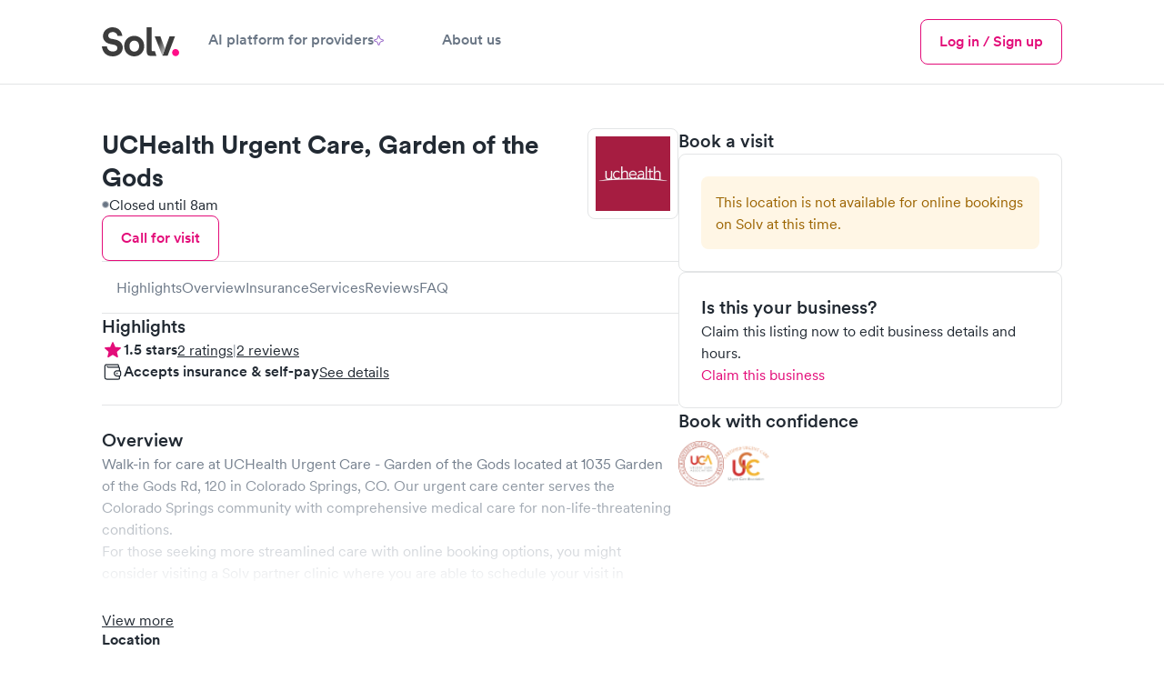

--- FILE ---
content_type: text/html; charset=utf-8
request_url: https://www.solvhealth.com/uchealth-urgent-care-colorado-springs-co-gbLD7A
body_size: 26649
content:
<!DOCTYPE html><html lang="en" class="h-full text-gray-600 antialiased _1khoax60"><head><meta charSet="utf-8"/><meta name="viewport" content="width=device-width,initial-scale=1"/><meta name="sentry-trace" content="aea5d71e68ee9554a98a1cdf8181c481-4df116ab6c757450-0"/><meta name="baggage" content="sentry-environment=production,sentry-release=d1ce3b4a6602a4346502fdd732f6bd6fd3dcf389,sentry-public_key=a59d628f330d491dae64651e89dac19c,sentry-trace_id=aea5d71e68ee9554a98a1cdf8181c481,sentry-sampled=false"/><title>UCHealth Urgent Care, Garden of the Gods - Urgent Care in Colorado Springs, CO 80907 | Solv</title><meta name="description" content="Book an appointment at UCHealth Urgent Care, Garden of the Gods, located at 1035 Garden of the Gods Rd, 120 in Colorado Springs, CO. UCHealth Urgent Care, Garden of the Gods has 2 reviews on Solv."/><meta name="keywords" content=""/><meta property="og:type" content="business.business"/><meta property="og:image" content="https://d3hmu1js3tz3r1.cloudfront.net/p/gbLD7A/0_11595_UCHealthUrgentCareGardenoftheGods-ColoradoSprings.jpg"/><meta property="og:url" content="https://www.solvhealth.com/uchealth-urgent-care-colorado-springs-co-gbLD7A"/><meta property="og:title" content="UCHealth Urgent Care, Garden of the Gods - Urgent Care in Colorado Springs, CO 80907 | Solv"/><meta property="og:description" content="Book an appointment at UCHealth Urgent Care, Garden of the Gods, located at 1035 Garden of the Gods Rd, 120 in Colorado Springs, CO. UCHealth Urgent Care, Garden of the Gods has 2 reviews on Solv."/><meta property="og:site_name" content="Solv"/><meta property="og:image:alt" content="UCHealth Urgent Care, Garden of the Gods - Colorado Springs, CO"/><meta property="business:contact_data:street_address" content="1035 Garden of the Gods Rd"/><meta property="business:contact_data:locality" content="Colorado Springs, CO"/><meta property="business:contact_data:postal_code" content="80907"/><meta property="business:contact_data:country_name" content="United States"/><meta property="business:contact_data:latitude" content="38.8964263"/><meta property="business:contact_data:longitude" content="-104.8415857"/><meta property="fb:app_id" content="514222109004412"/><meta property="twitter:card" content="summary_large_image"/><meta property="twitter:site" content="@solvhealth"/><meta property="twitter:description" content="Book an appointment at UCHealth Urgent Care, Garden of the Gods, located at 1035 Garden of the Gods Rd, 120 in Colorado Springs, CO. UCHealth Urgent Care, Garden of the Gods has 2 reviews on Solv."/><meta name="apple-itunes-app" content="app-id=1464601606, app-argument=https://www.solvhealth.com//uchealth-urgent-care-colorado-springs-co-gbLD7A"/><link rel="icon" type="text/png" href="https://assets.solvhealth.com/turbo/d1ce3b4a6602a4346502fdd732f6bd6fd3dcf389/build/_assets/favicon-3J4J2EYB.png"/><link rel="stylesheet" href="https://assets.solvhealth.com/turbo/d1ce3b4a6602a4346502fdd732f6bd6fd3dcf389/build/_assets/index-J4LQGHVB.css"/><link rel="stylesheet" href="https://assets.solvhealth.com/turbo/d1ce3b4a6602a4346502fdd732f6bd6fd3dcf389/build/_assets/app-OZM37CJS.css"/><link rel="stylesheet" href="https://assets.solvhealth.com/turbo/d1ce3b4a6602a4346502fdd732f6bd6fd3dcf389/build/_assets/flickity-GQDQZXT3.css"/><link rel="stylesheet" href="https://assets.solvhealth.com/turbo/d1ce3b4a6602a4346502fdd732f6bd6fd3dcf389/build/_assets/nprogress-UJGEC46I.css"/><link rel="preload" href="https://assets.solvhealth.com/fonts/circular-pro-2023/circular-pro-regular.woff" as="font" crossorigin="anonymous"/><link rel="preload" href="https://assets.solvhealth.com/fonts/circular-pro-2023/circular-pro-regular.woff2" as="font" crossorigin="anonymous"/><link rel="preload" href="https://assets.solvhealth.com/fonts/circular-pro-2023/circular-pro-medium.woff" as="font" crossorigin="anonymous"/><link rel="preload" href="https://assets.solvhealth.com/fonts/circular-pro-2023/circular-pro-medium.woff2" as="font" crossorigin="anonymous"/><link rel="preload" href="https://assets.solvhealth.com/fonts/circular-pro-2023/circular-pro-bold.woff" as="font" crossorigin="anonymous"/><link rel="preload" href="https://assets.solvhealth.com/fonts/circular-pro-2023/circular-pro-bold.woff2" as="font" crossorigin="anonymous"/><link rel="stylesheet" href="https://assets.solvhealth.com/turbo/d1ce3b4a6602a4346502fdd732f6bd6fd3dcf389/build/_assets/mapbox.custom-QQFK773J.css"/><style>
@font-face {
  font-family: "Circular Pro";
  font-display: swap;
  src: url("https://assets.solvhealth.com/fonts/circular-pro-2023/circular-pro-bold.woff2") format("woff2"),
    url("https://assets.solvhealth.com/fonts/circular-pro-2023/circular-pro-bold.woff") format("woff");
  font-style: normal;
  font-weight: 700;
}

@font-face {
  font-family: "Circular Pro";
  font-display: swap;
  src: url("https://assets.solvhealth.com/fonts/circular-pro-2023/circular-pro-medium.woff2") format("woff2"),
    url("https://assets.solvhealth.com/fonts/circular-pro-2023/circular-pro-medium.woff") format("woff");
  font-style: normal;
  font-weight: 500;
}

@font-face {
  font-family: "Circular Pro";
  font-display: swap;
  src: url("https://assets.solvhealth.com/fonts/circular-pro-2023/circular-pro-regular.woff2") format("woff2"),
    url("https://assets.solvhealth.com/fonts/circular-pro-2023/circular-pro-regular.woff") format("woff");
  font-style: normal;
  font-weight: 400;
}
</style><link rel="canonical" href="https://www.solvhealth.com/uchealth-urgent-care-colorado-springs-co-gbLD7A"/></head><body class="h-full min-h-full"><script>window.process={env:{"PUBLIC_MAPP_URL":"https://www.solvhealth.com","PUBLIC_STRIPE_API_KEY":"pk_live_rHXxAGaubCMaOb3LSXdjNdhy","PUBLIC_GOOGLE_PLACES_API_KEY":"AIzaSyB_I-Wewrm9l6HRVYcm2o0X0DBAz57o1Dw","PUBLIC_GA4_MEASUREMENT_ID":"G-K1C1TD9TSH","PUBLIC_MAPBOX_TOKEN":"pk.eyJ1Ijoic29sdiIsImEiOiJjbDNjdzFkcmEwMmwzM2txZzA4b3R0amtnIn0._1UlXyORSTrfRX8Sb_Hw0g","PUBLIC_APP_ENV":"production","PUBLIC_DAILY_URL":"https://solv.daily.co","PUBLIC_STRIPE_BUY_RATE_API_KEY":"pk_live_51RKP2nDH05sKcmhXPHINsDvJvwKPKWTg0tdGbDeaYDBTNOq76fOBw8MlPdgW25ua7E4IcYdcoBrk64Yu3W015yXj00xpFGweDA","PUBLIC_SOURCE_VERSION":"d1ce3b4a6602a4346502fdd732f6bd6fd3dcf389"}}</script><main class="relative overflow-x-hidden pb-[var(--cdp-sticky-footer-with-safe-area-offset)] lg:pb-0"><nav class="border-b border-gray-200 bg-white sticky top-0 h-108px z-40"><div class="px-2 lg:px-6 xl:px-14 py-2"><div class="mx-auto max-w-7xl flex items-center justify-between"><div class="flex items-center gap-2 w-full z-40"><a class="_108ryg4 hri7kz3 hri7kz5 hri7kz7" href="/"><div class="hri7kz1"><div class="hri7kz2"><svg viewBox="8 8 85 32" fill="none" xmlns="http://www.w3.org/2000/svg" class="h-3 md:h-4"><path d="M85.234 35.842c0 2.133 1.763 3.91 3.878 3.91 2.203 0 3.877-1.777 3.877-3.91 0-2.134-1.762-3.912-3.877-3.912-2.203-.088-3.878 1.69-3.878 3.912Z" fill="#FF0E88"></path><path d="M30.56 17.6C29.942 13.244 27.034 8 19.72 8c-5.64 0-10.486 4.178-10.486 9.6 0 4.622 3.084 7.822 7.93 8.8l4.23.889c2.38.444 3.702 1.867 3.702 3.644 0 2.134-1.763 3.734-4.935 3.734-4.23 0-6.345-2.756-6.61-5.778H8C8.705 34.667 12.054 40 20.073 40 27.123 40 31 35.2 31 30.489c0-4.356-2.908-8-8.46-9.067l-4.23-.8c-2.203-.444-3.26-1.778-3.26-3.466 0-2.045 1.85-3.912 4.758-3.912 3.79 0 5.2 2.667 5.464 4.356h5.287Zm13.13 17.156c-2.732 0-5.288-2.045-5.288-6.045s2.556-6.044 5.288-6.044c2.731 0 5.287 2.044 5.287 6.044 0 4-2.556 6.045-5.287 6.045Zm-.126-17.334c-6.257 0-11.015 4.711-11.015 11.29C32.549 35.2 37.307 40 43.564 40c6.257 0 11.015-4.8 11.015-11.289-.088-6.578-4.758-11.289-11.015-11.289Zm20.62 22.045h-2.731c-3.878 0-4.23-3.29-4.23-6.49V8h5.64v25.067s-.176 1.244.97 1.244H66.3l1.776 5.156h-3.891Zm24.234-21.423L80.311 39.29h-5.64l7.755-21.245h5.992Z" fill="#3C3C3C"></path><path d="M77.44 31.822 72.33 17.955h-6.257l8.548 21.422 2.82-7.555Z" fill="url(#prefix__a)"></path><defs><linearGradient id="prefix__a" x1="71.304" y1="23.963" x2="81.319" y2="30.612" gradientUnits="userSpaceOnUse"><stop stop-color="#3C3C3C"></stop><stop offset="1" stop-color="#C9C9C9"></stop></linearGradient></defs></svg></div></div></a><div class="hidden md:flex items-center gap-2"><a class="_108ryg4 hri7kz3 hri7kz5 hri7kz7 muted font-medium border-0 border-white border-solid py-2 border-b-4 hover:text-bold flex flex-col items-center px-2 lg:px-4 active:text-brand-500 touch-manipulation whitespace-nowrap" href="https://www.solvhealth.com/for-providers"><div class="hri7kz1"><div class="hri7kz2"><div class="flex items-center gap-1">AI platform for providers<svg viewBox="0 0 38.2369 38.2369" fill="none" xmlns="http://www.w3.org/2000/svg" class="w-[11px] h-[11px]"><path d="M18.1806 0.652963C18.5028 -0.217655 19.7342 -0.217654 20.0563 0.652964L24.6308 13.0153C24.7321 13.289 24.9479 13.5048 25.2216 13.6061L37.584 18.1806C38.4546 18.5028 38.4546 19.7342 37.584 20.0563L25.2216 24.6308C24.9479 24.7321 24.7321 24.9479 24.6308 25.2216L20.0563 37.584C19.7342 38.4546 18.5028 38.4546 18.1806 37.584L13.6061 25.2216C13.5048 24.9479 13.289 24.7321 13.0153 24.6308L0.652963 20.0563C-0.217655 19.7342 -0.217654 18.5028 0.652964 18.1806L13.0153 13.6061C13.289 13.5048 13.5048 13.289 13.6061 13.0153L18.1806 0.652963Z" fill="none" stroke="#8145BD" stroke-width="3" stroke-linecap="round" stroke-linejoin="round"></path></svg></div></div></div></a><a class="_108ryg4 hri7kz3 hri7kz5 hri7kz7 muted font-medium border-0 border-white border-solid py-2 border-b-4 hover:text-bold flex flex-col items-center px-2 lg:px-4 active:text-brand-500 touch-manipulation whitespace-nowrap" href="https://www.solvhealth.com/about-us"><div class="hri7kz1"><div class="hri7kz2"><div class="flex items-center gap-1">About us</div></div></div></a></div><div class="flex-1"></div><a class="_108ryg4 hri7kz3 hri7kz5 hri7kz7" href="https://www.solvhealth.com/login"><div class="hri7kz1"><div class="hri7kz2"><button class="_108ryg4 hri7kz3 hri7kz5 hri7kz7 _11rhfic0 _11rhfic6 _11rhfic2 py-1 md:hidden"><div class="hri7kz1"><div class="hri7kz2">Log in</div></div></button></div></div></a><button type="button" class="-m-2 rounded-md p-3 text-gray-700"><div class="sr-only">Menu</div><svg xmlns="http://www.w3.org/2000/svg" fill="none" viewBox="0 0 24 24" stroke-width="1.5" stroke="currentColor" class="w-3 h-3 md:hidden"><path stroke-linecap="round" stroke-linejoin="round" d="M3.75 6.75h16.5M3.75 12h16.5m-16.5 5.25h16.5"></path></svg></button><button type="button" class="-m-2 rounded-md p-3 text-gray-700 hidden"><span class="sr-only">Close menu</span><svg width="1em" height="1em" viewBox="0 0 16 16" fill="none" xmlns="http://www.w3.org/2000/svg" class="w-3 h-3" aria-hidden="true"><path d="m3.382 2.18.081.071L8 6.787l4.537-4.536a.857.857 0 0 1 1.283 1.131l-.071.081L9.212 8l4.537 4.537a.857.857 0 0 1-1.132 1.283l-.08-.071L8 9.212l-4.537 4.537a.857.857 0 0 1-1.283-1.132l.071-.08L6.787 8 2.251 3.463A.857.857 0 0 1 3.295 2.12l.087.06Z" fill="currentColor"></path></svg></button><div style="position:fixed;top:1px;left:1px;width:1px;height:0;padding:0;margin:-1px;overflow:hidden;clip:rect(0, 0, 0, 0);white-space:nowrap;border-width:0;display:none"></div><div class="hidden md:flex items-center gap-1"><a class="_108ryg4 hri7kz3 hri7kz5 hri7kz7" href="https://www.solvhealth.com/login"><div class="hri7kz1"><div class="hri7kz2"><button class="_108ryg4 hri7kz3 hri7kz5 hri7kz7 _11rhfic0 _11rhfic6 _11rhfic2"><div class="hri7kz1"><div class="hri7kz2">Log in / Sign up</div></div></button></div></div></a></div></div></div><div class="md:hidden relative z-0 hidden"><div class="flex justify-between -mx-1"></div></div><div class="hidden"><div class="absolute z-30 py-4 -mt-2 m-auto left-0 right-0 max-w-7xl overflow-y-auto" style="height:calc(100vh - 100px)"><div class="border-b-gray-200 border-b border-t border-gray-200 top-2"><div class="bg-white p-4"><div class="flex flex-col gap-y-2 mx-auto"><div class="grid grid-cols-3 gap-y-4 gap-x-2"><div class="flex flex-col"><p class="_55ozb5x _55ozb514 _1hqyddnhc font-bold text-left">URGENT CARE</p><div class="pt-2"><button class="flex items-center w-3/5 justify-between" id="headlessui-disclosure-button-:Rmekp:" type="button" aria-expanded="false" data-headlessui-state=""><p class="_55ozb5x _55ozb513 pr-1">Urgent care</p><svg width="24" height="24" viewBox="0 0 24 24" fill="none" xmlns="http://www.w3.org/2000/svg" class=""><path d="m17.814 9-5.657 5.657L6.5 9" stroke="currentColor" stroke-width="1.25" stroke-linecap="round" stroke-linejoin="round"></path></svg></button></div><div class="pt-2"><button class="flex items-center w-3/5 justify-between" id="headlessui-disclosure-button-:Rqekp:" type="button" aria-expanded="false" data-headlessui-state=""><p class="_55ozb5x _55ozb513 pr-1">Pediatric urgent care</p><svg width="24" height="24" viewBox="0 0 24 24" fill="none" xmlns="http://www.w3.org/2000/svg" class=""><path d="m17.814 9-5.657 5.657L6.5 9" stroke="currentColor" stroke-width="1.25" stroke-linecap="round" stroke-linejoin="round"></path></svg></button></div><div class="pt-2"><button class="flex items-center w-3/5 justify-between" id="headlessui-disclosure-button-:Ruekp:" type="button" aria-expanded="false" data-headlessui-state=""><p class="_55ozb5x _55ozb513 pr-1">Telemedicine</p><svg width="24" height="24" viewBox="0 0 24 24" fill="none" xmlns="http://www.w3.org/2000/svg" class=""><path d="m17.814 9-5.657 5.657L6.5 9" stroke="currentColor" stroke-width="1.25" stroke-linecap="round" stroke-linejoin="round"></path></svg></button></div></div><div class="flex flex-col"><p class="_55ozb5x _55ozb514 _1hqyddnhc font-bold text-left">EVERYDAY HEALTH</p><a class="hover:text-brand-500 pt-2 text-left" href="https://www.solvhealth.com/mental-health">Mental health</a><a class="hover:text-brand-500 pt-2 text-left" href="https://www.solvhealth.com/medical-weight-loss">Weight loss</a><a class="hover:text-brand-500 pt-2 text-left" href="https://www.solvhealth.com/prescription-discount">Prescription discounts</a><div class="pt-2"><button class="flex items-center w-3/5 justify-between" id="headlessui-disclosure-button-:R1imkp:" type="button" aria-expanded="false" data-headlessui-state=""><p class="_55ozb5x _55ozb513 pr-1">DOT physicals</p><svg width="24" height="24" viewBox="0 0 24 24" fill="none" xmlns="http://www.w3.org/2000/svg" class=""><path d="m17.814 9-5.657 5.657L6.5 9" stroke="currentColor" stroke-width="1.25" stroke-linecap="round" stroke-linejoin="round"></path></svg></button></div><div class="pt-2"><button class="flex items-center w-3/5 justify-between" id="headlessui-disclosure-button-:R1mmkp:" type="button" aria-expanded="false" data-headlessui-state=""><p class="_55ozb5x _55ozb513 pr-1">Ear wax cleaning</p><svg width="24" height="24" viewBox="0 0 24 24" fill="none" xmlns="http://www.w3.org/2000/svg" class=""><path d="m17.814 9-5.657 5.657L6.5 9" stroke="currentColor" stroke-width="1.25" stroke-linecap="round" stroke-linejoin="round"></path></svg></button></div><div class="pt-2"><button class="flex items-center w-3/5 justify-between" id="headlessui-disclosure-button-:R1qmkp:" type="button" aria-expanded="false" data-headlessui-state=""><p class="_55ozb5x _55ozb513 pr-1">School physicals</p><svg width="24" height="24" viewBox="0 0 24 24" fill="none" xmlns="http://www.w3.org/2000/svg" class=""><path d="m17.814 9-5.657 5.657L6.5 9" stroke="currentColor" stroke-width="1.25" stroke-linecap="round" stroke-linejoin="round"></path></svg></button></div></div><div class="flex flex-col"><p class="_55ozb5x _55ozb514 _1hqyddnhc font-bold text-left">LAB TESTS</p><div class="pt-2"><button class="flex items-center w-3/5 justify-between" id="headlessui-disclosure-button-:R16ukp:" type="button" aria-expanded="false" data-headlessui-state=""><p class="_55ozb5x _55ozb513 pr-1">Allergy testing</p><svg width="24" height="24" viewBox="0 0 24 24" fill="none" xmlns="http://www.w3.org/2000/svg" class=""><path d="m17.814 9-5.657 5.657L6.5 9" stroke="currentColor" stroke-width="1.25" stroke-linecap="round" stroke-linejoin="round"></path></svg></button></div><div class="pt-2"><button class="flex items-center w-3/5 justify-between" id="headlessui-disclosure-button-:R1aukp:" type="button" aria-expanded="false" data-headlessui-state=""><p class="_55ozb5x _55ozb513 pr-1">COVID testing</p><svg width="24" height="24" viewBox="0 0 24 24" fill="none" xmlns="http://www.w3.org/2000/svg" class=""><path d="m17.814 9-5.657 5.657L6.5 9" stroke="currentColor" stroke-width="1.25" stroke-linecap="round" stroke-linejoin="round"></path></svg></button></div><div class="pt-2"><button class="flex items-center w-3/5 justify-between" id="headlessui-disclosure-button-:R1eukp:" type="button" aria-expanded="false" data-headlessui-state=""><p class="_55ozb5x _55ozb513 pr-1">Diabetes testing</p><svg width="24" height="24" viewBox="0 0 24 24" fill="none" xmlns="http://www.w3.org/2000/svg" class=""><path d="m17.814 9-5.657 5.657L6.5 9" stroke="currentColor" stroke-width="1.25" stroke-linecap="round" stroke-linejoin="round"></path></svg></button></div><div class="pt-2"><button class="flex items-center w-3/5 justify-between" id="headlessui-disclosure-button-:R1iukp:" type="button" aria-expanded="false" data-headlessui-state=""><p class="_55ozb5x _55ozb513 pr-1">Drug testing</p><svg width="24" height="24" viewBox="0 0 24 24" fill="none" xmlns="http://www.w3.org/2000/svg" class=""><path d="m17.814 9-5.657 5.657L6.5 9" stroke="currentColor" stroke-width="1.25" stroke-linecap="round" stroke-linejoin="round"></path></svg></button></div><div class="pt-2"><button class="flex items-center w-3/5 justify-between" id="headlessui-disclosure-button-:R1mukp:" type="button" aria-expanded="false" data-headlessui-state=""><p class="_55ozb5x _55ozb513 pr-1">Pregnancy testing</p><svg width="24" height="24" viewBox="0 0 24 24" fill="none" xmlns="http://www.w3.org/2000/svg" class=""><path d="m17.814 9-5.657 5.657L6.5 9" stroke="currentColor" stroke-width="1.25" stroke-linecap="round" stroke-linejoin="round"></path></svg></button></div><div class="pt-2"><button class="flex items-center w-3/5 justify-between" id="headlessui-disclosure-button-:R1qukp:" type="button" aria-expanded="false" data-headlessui-state=""><p class="_55ozb5x _55ozb513 pr-1">STD testing</p><svg width="24" height="24" viewBox="0 0 24 24" fill="none" xmlns="http://www.w3.org/2000/svg" class=""><path d="m17.814 9-5.657 5.657L6.5 9" stroke="currentColor" stroke-width="1.25" stroke-linecap="round" stroke-linejoin="round"></path></svg></button></div><div class="pt-2"><button class="flex items-center w-3/5 justify-between" id="headlessui-disclosure-button-:R1uukp:" type="button" aria-expanded="false" data-headlessui-state=""><p class="_55ozb5x _55ozb513 pr-1">Strep test</p><svg width="24" height="24" viewBox="0 0 24 24" fill="none" xmlns="http://www.w3.org/2000/svg" class=""><path d="m17.814 9-5.657 5.657L6.5 9" stroke="currentColor" stroke-width="1.25" stroke-linecap="round" stroke-linejoin="round"></path></svg></button></div></div></div></div></div></div></div></div></div></nav><div class="fixed w-full bg-white z-40 border-t border-gray-300 lg:hidden pl-1 pr-1 pt-1 pb-1 bottom-0 !pb-[var(--p1-with-safe-area-inset-bottom)]"><div class="w-[90%] mx-auto flex items-center justify-between"><div class="flex flex-col"><p class="_55ozb5x _55ozb514 text-xs">Book online at other nearby clinics</p></div><a class="_108ryg4 hri7kz3 hri7kz5 hri7kz7 _11rhfic0 _11rhfic6 _11rhfic1 bg-brand text-white py-1.5 px-3 rounded" href="/r/search"><div class="hri7kz1"><div class="hri7kz2">Find bookable clinics</div></div></a></div></div><script type="application/ld+json">{"@context":"https://schema.org","@type":"MedicalClinic","@id":"https://www.solvhealth.com/uchealth-urgent-care-colorado-springs-co-gbLD7A#MedicalClinic","url":"https://www.solvhealth.com/uchealth-urgent-care-colorado-springs-co-gbLD7A","name":"UCHealth Urgent Care","parentOrganization":"https://www.solvhealth.com/company/UCHealth","sameAs":["https://www.solvhealth.com/company/UCHealth","http://www.integrityurgentcare.com/locations/west-colorado-springs-urgent-care"],"logo":"https://d3hmu1js3tz3r1.cloudfront.net/p/groups/3pz9zQ/UCHealth_20220727154838_logo.png","knowsLanguage":"en-us","contactPoint":[{"@type":"ContactPoint","telephone":"(719) 365‑3200","contactType":"customer service","contactOption":"TollFree","availableLanguage":["English"],"@id":"https://www.solvhealth.com/uchealth-urgent-care-colorado-springs-co-gbLD7A#ContactPoint"}],"description":"Book an appointment at UCHealth Urgent Care, Garden of the Gods, located at 1035 Garden of the Gods Rd, 120 in Colorado Springs, CO. UCHealth Urgent Care, Garden of the Gods has 2 reviews on Solv.","medicalSpecialty":"Urgent Care","knowsAbout":"Urgent Care","telephone":"(719) 365‑3200","address":{"@type":"PostalAddress","postalCode":"80907","streetAddress":"1035 Garden of the Gods Rd, 120","addressCountry":{"@type":"Country","name":"US"},"addressRegion":"CO","addressLocality":"Colorado Springs","@id":"https://www.solvhealth.com/uchealth-urgent-care-colorado-springs-co-gbLD7A#address"},"image":["https://d3hmu1js3tz3r1.cloudfront.net/p/gbLD7A/0_11595_UCHealthUrgentCareGardenoftheGods-ColoradoSprings.jpg","https://d3hmu1js3tz3r1.cloudfront.net/p/gbLD7A/1_11596_UCHealthUrgentCareGardenoftheGods-ColoradoSprings.jpg","https://d3hmu1js3tz3r1.cloudfront.net/p/gbLD7A/2_11597_UCHealthUrgentCareGardenoftheGods-ColoradoSprings.jpg","https://d3hmu1js3tz3r1.cloudfront.net/p/gbLD7A/3_11598_UCHealthUrgentCareGardenoftheGods-ColoradoSprings.jpg","https://d3hmu1js3tz3r1.cloudfront.net/p/gbLD7A/4_11599_UCHealthUrgentCareGardenoftheGods-ColoradoSprings.jpg"],"geo":{"@type":"GeoCoordinates","latitude":38.8964263,"longitude":-104.8415857,"@id":"{canonicalUrl}#GeoCoordinates"},"hasMap":"https://www.google.com/maps/place/?q=place_id:ChIJ_7CzKavpwIcRURAm2UV96uc","areaServed":{"@type":"Place","name":"Colorado Springs, CO","@id":"https://www.solvhealth.com/uchealth-urgent-care-colorado-springs-co-gbLD7A#Place"},"isAcceptingNewPatients":false,"paymentAccepted":"","currenciesAccepted":"USD","priceRange":"$0-$30 for self-pay patients","amenityFeature":[{"@type":"LocationFeatureSpecification","name":"Walk-in patients"}],"aggregateRating":{"@type":"aggregateRating","ratingValue":1.5,"reviewCount":2},"openingHoursSpecification":[{"@type":"OpeningHoursSpecification","dayOfWeek":"Sunday","opens":"08:00:00","closes":"18:00:00"},{"@type":"OpeningHoursSpecification","dayOfWeek":"Monday","opens":"08:00:00","closes":"20:00:00"},{"@type":"OpeningHoursSpecification","dayOfWeek":"Tuesday","opens":"08:00:00","closes":"20:00:00"},{"@type":"OpeningHoursSpecification","dayOfWeek":"Wednesday","opens":"08:00:00","closes":"20:00:00"},{"@type":"OpeningHoursSpecification","dayOfWeek":"Thursday","opens":"08:00:00","closes":"20:00:00"},{"@type":"OpeningHoursSpecification","dayOfWeek":"Friday","opens":"08:00:00","closes":"20:00:00"},{"@type":"OpeningHoursSpecification","dayOfWeek":"Saturday","opens":"08:00:00","closes":"18:00:00"}],"review":[{"@type":"Review","reviewBody":"I needed to be tested for the presence of a pathogen to start my treatment. My visit to the facility went smooth and within 5 minutes I was in the lab giving my sample. I was told by the UChealth virtual consultant as well as by the nurse in the facility that results will be within an hour. I was in a lot of pain, with fever and unable to swallow my own saliva which was communicated to all of them. I made the first phone call 2 hours after their proposed time for publishing the results. A very friendly front desk lady tried to help me and told me that my test was positive and she will manually added to my page. Unfortunately an hour later nothing was done and I needed to call again, this time my pain was greater, fever was higher and I was starting to show signs of dehydration due to the untreated tonsilitis. This time they found the proper person to push the bottom and published my results on their website so I could get my prescription. A very disappointed experience as this was my first time using UC health urgent care. Those extra 5 hours of pain, fever and worsening of my condition were totally preventable.","datePublished":"2023-02-24","reviewRating":{"@type":"Rating","ratingValue":2,"worstRating":1,"bestRating":5},"author":{"@type":"Person","name":"Anonymous"},"publisher":{"@type":"Organization","@id":"https://www.solvhealth.com/#Organization","url":"https://wwww.solvhealth.com","name":"Solv Health"},"@id":"https://www.solvhealth.com/uchealth-urgent-care-colorado-springs-co-gbLD7A#Review1"},{"@type":"Review","reviewBody":"I live out of town so I called ahead to ask if they are capable of treating an infected cyst/boil that may be caused by a clump of ingrown hairs under the skin that needed to be removed.  This infected area has been bleeding and draining all day and I can see something black in now an open wound and believe it may be a clump of ingrown hairs that need to be removed.  The girl on the phone said they cannot say whether they will or will not do that, they have to see the area first before they can say what they will do.  I tried to explain I just wanted to know if they are capable of the surgical removal if that is what needed, I kept getting the reply that they do not say what they will do over the phone.  I say I just want to know if they care capable of doing what is needed for in ingrown clump of hair.  I AM NOT asking if they will do it, just if they can do it if that is indeed what the issue is!!!\n\nNote:  I am asking if they can/are capable of doing this at an urgent care; She is saying they will not say what they can do until they see the issue!!!  I am just TRYING to find out if this type of medical issue is treatalble at Urgent Care.  I know they cannot treat every single thing at Urgent Care, she thinks I am asking if they WILL do this.  She cannot tell me if they will or will not.  I just want to know if they are capable!!!!  If they can do this if that is what is needed.  \n\nI repeated this several times!  I told her I've been on the phone two hours with this. first talking with the Nurse Line and being told I need to see a doctor within 24 hours. I know I cannot get into my PCP in that short of time, because he just changed medical groups.  \n\nThe girl said to call the PPRH since there is no urgent care in Woodland anymore, I told her PPRH is who told me to call her!\n\nWe went round and round about this for a long time.  It's been over 2 hours on the phone now I told her I give up.  She did not seem to care a bit.  Then she put me on hold and came back and kept repeating to me that they do not do hair removal waxing???\n\nDo people really call Urgent Care for hair removal by waxing?  I told her these types of ingrown hairs are not removed by waxing, usually surgically by incision and with tweezers.  She said no they do not do hair removal.  If hair removal is what it takes to fix this infected boil/cyst they are not going to do it?\n\nI give up.","datePublished":"2026-01-21","reviewRating":{"@type":"Rating","ratingValue":1,"worstRating":1,"bestRating":5},"author":{"@type":"Person","name":"Anonymous"},"publisher":{"@type":"Organization","@id":"https://www.solvhealth.com/#Organization","url":"https://wwww.solvhealth.com","name":"Solv Health"},"@id":"https://www.solvhealth.com/uchealth-urgent-care-colorado-springs-co-gbLD7A#Review2"}],"subjectOf":{"@type":"FAQPage","name":"Common questions about UCHealth Urgent Care","mainEntity":[{"@type":"Question","acceptedAnswer":{"@type":"Answer","text":"2 patients have shared ratings for UCHealth Urgent Care in Colorado Springs on Solv. The average rating is 1.5 out of 5. That includes 3.0 for wait-time, 1.5 for quality of care, 3.0 for bedside manner, 3.0 for staff friendliness, and 3.0 for facility cleanliness. You can read all the individual patient reviews on UCHealth Urgent Care's profile.","@id":"https://www.solvhealth.com/uchealth-urgent-care-colorado-springs-co-gbLD7A#Answer1"},"name":"How do patients rate UCHealth Urgent Care in reviews?","@id":"https://www.solvhealth.com/uchealth-urgent-care-colorado-springs-co-gbLD7A#Question1"},{"@type":"Question","acceptedAnswer":{"@type":"Answer","text":"As an urgent care center, UCHealth Urgent Care is first and foremost a walk-in clinic. You should be able to arrive unannounced during their normal business hours and be seen without an appointment. You may, however, want to call ahead to check their current wait time.","@id":"https://www.solvhealth.com/uchealth-urgent-care-colorado-springs-co-gbLD7A#Answer2"},"name":"How do I make a booking at UCHealth Urgent Care, Garden of the Gods?","@id":"https://www.solvhealth.com/uchealth-urgent-care-colorado-springs-co-gbLD7A#Question2"},{"@type":"Question","acceptedAnswer":{"@type":"Answer","text":"UCHealth Urgent Care accepts Medicare, PPO, HMO, Self-Pay. Additionally, the clinic is likely in-network for most major commercial carriers including BlueCross Blue Shield, United Health, Aetna, and Cigna. Depending on your specific insurance plan, your out of pocket visit cost will vary. Contact the clinic directly for further details.","@id":"https://www.solvhealth.com/uchealth-urgent-care-colorado-springs-co-gbLD7A#Answer3"},"name":"What insurance does UCHealth Urgent Care accept?","@id":"https://www.solvhealth.com/uchealth-urgent-care-colorado-springs-co-gbLD7A#Question3"},{"@type":"Question","acceptedAnswer":{"@type":"Answer","text":"Depending on insurance status and whether UCHealth Urgent Care is in-network with your specific plan, an urgent care visit to this location may vary. Generally speaking, a co-pay for the visit itself will range from $35-100 with lab tests and other services possibly increasing that total. Without insurance, the Solv ClearPrice of a base visit to UCHealth Urgent Care will range from $130 to $310 depending on the reason for visit or prescribed treatment plan. Additional services such as lab tests, x-rays, medications, and other services may be additional costs. Please make sure to talk with your provider about the costs prior to receiving treatment.","@id":"https://www.solvhealth.com/uchealth-urgent-care-colorado-springs-co-gbLD7A#Answer4"},"name":"How much does an urgent care visit cost at UCHealth Urgent Care","@id":"https://www.solvhealth.com/uchealth-urgent-care-colorado-springs-co-gbLD7A#Question4"},{"@type":"Question","acceptedAnswer":{"@type":"Answer","text":"As an <a href=\"https://www.solvhealth.comhttps://www.solvhealth.com/urgent-care\">urgent care center</a>, UCHealth Urgent Care treats a range of non-emergent injuries and illnesses, as well as provides certain preventative care. More specifically, UCHealth Urgent Care will provide annual exams and sports physicals, general lab tests and screenings, and diagnose and treat routine conditions like the common cold, <a href=\"https://www.solvhealth.comhttps://www.solvhealth.com/flu\">flu</a>, infections, rashes, allergies, strep throat, and more.","@id":"https://www.solvhealth.com/uchealth-urgent-care-colorado-springs-co-gbLD7A#Answer5"},"name":"What are the primary services of UCHealth Urgent Care, Garden of the Gods?","@id":"https://www.solvhealth.com/uchealth-urgent-care-colorado-springs-co-gbLD7A#Question5"},{"@type":"Question","acceptedAnswer":{"@type":"Answer","text":"UCHealth Urgent Care is located at 1035 Garden of the Gods Rd in Colorado Springs and serves patients throughout the area.","@id":"https://www.solvhealth.com/uchealth-urgent-care-colorado-springs-co-gbLD7A#Answer6"},"name":"Where is UCHealth Urgent Care, Garden of the Gods located?","@id":"https://www.solvhealth.com/uchealth-urgent-care-colorado-springs-co-gbLD7A#Question6"},{"@type":"Question","acceptedAnswer":{"@type":"Answer","text":"Yes. UCHealth Urgent Care is open on weekends including Saturday 8:00 am - 6:00 pm and Sunday 8:00 am - 6:00 pm.","@id":"https://www.solvhealth.com/uchealth-urgent-care-colorado-springs-co-gbLD7A#Answer7"},"name":"Is UCHealth Urgent Care, Garden of the Gods open on the weekends?","@id":"https://www.solvhealth.com/uchealth-urgent-care-colorado-springs-co-gbLD7A#Question7"}]}}</script><form method="post" action="/uchealth-urgent-care-colorado-springs-co-gbLD7A"><div class="flex lg:block xl:px-8"><div class="lg:p-6 w-full"><div class="mx-auto max-w-7xl flex flex-col lg:flex-row lg:gap-6"><div class="lg:w-[40%] lg:max-w-[40%] w-full order-first lg:order-last"><div class="block lg:hidden"><div class="p-2"><div class="flex justify-between w-full gap-1"><div class="flex flex-col gap-1"><h1 class="text-lg md:text-2xl font-bold leading-lg md:leading-2xl">UCHealth Urgent Care, Garden of the Gods</h1><div class="flex gap-1 items-center"><div class="w-1 h-1 rounded-full border bg-gray-500 border-gray-300"></div><p>Closed until 8am</p></div><button class="_108ryg4 hri7kz3 hri7kz5 hri7kz7 _11rhfic0 _11rhfic6 _11rhfic2" type="button"><div class="hri7kz1"><div class="hri7kz2">Call for visit</div></div></button></div><div><img src="https://d3hmu1js3tz3r1.cloudfront.net/p/groups/3pz9zQ/UCHealth_20220727154838_logo.png" alt="UCHealth Urgent Care - Garden of the Gods Logo" class="max-w-[100px] h-[100px] p-1 object-scale-down object-center border border-gray-200 rounded"/></div></div></div><div class="pb-2"><div class="border-t border-b border-gray-200 gap-3 py-2 bg-white overflow-auto"><div class="px-2 flex gap-3"><div class="block lg:hidden"><button type="button" class="text-black whitespace-nowrap">Book</button></div><button type="button" class="text-gray-500 whitespace-nowrap">Highlights</button><button type="button" class="text-gray-500 whitespace-nowrap">Overview</button><button type="button" class="text-gray-500 whitespace-nowrap">Insurance</button><button type="button" class="text-gray-500 whitespace-nowrap">Services</button><button type="button" class="text-gray-500 whitespace-nowrap">Reviews</button><button type="button" class="text-gray-500 whitespace-nowrap">FAQ</button><div class="pr-1"></div></div></div></div></div><div class="cdp-section-book"><div class="sticky-outer-wrapper"><div class="sticky-inner-wrapper" style="position:relative;top:0px"><div class="px-2 lg:px-0"><div class="flex flex-col bg-critical-300 top-1 gap-3"><div class="flex flex-col gap-2"><h2 class="_55ozb5x _55ozb5z font-medium text-h3">Book a visit</h2><div class="flex flex-col gap-2 rounded border border-gray-200 p-3"><div class="text-left"><div><div data-reach-alert="" aria-hidden="true"><div class="_1axu3m10 _1axu3m11 _1axu3m14 flex flex-col warning"><div class="_1axu3m1b _1axu3m1e"><div class="_1axu3m1g"><div class="_1axu3m1h"><div class="_55ozb5x _55ozb511"></div><div class="_55ozb5x _55ozb513">This location is not available for online bookings on Solv at this time.</div></div></div></div></div></div></div></div></div></div><div class="flex flex-col gap-2 p-3 border border-gray-200 rounded"><div class="flex flex-col gap-1"><h3 class="_55ozb5x _55ozb510 font-medium">Is this your business?</h3><p>Claim this listing now to edit business details and hours.</p></div><a href="https://solvhealth.com/for-providers/claim/form" class="text-brand">Claim this business</a></div><div class="justify-start hidden lg:flex"><div><h3 class="_55ozb5x _55ozb510 font-medium">Book with confidence</h3><div class="flex gap-2 mt-1 justify-left"><button type="button" aria-haspopup="dialog" aria-expanded="false" aria-controls="radix-:R6r5b4p:" data-state="closed"><img alt="UCA Accredited" class="h-[50px]" src="/turbo/images/cdp/accreditations/Badge_uca_accredited_@200x200.png" srcSet="/turbo/images/cdp/accreditations/Badge_uca_accredited_@1x.png 1x, /turbo/images/cdp/accreditations/Badge_uca_accredited_@2x.png 2x, /turbo/images/cdp/accreditations/Badge_uca_accredited_@2x.png 3x"/></button><button type="button" aria-haspopup="dialog" aria-expanded="false" aria-controls="radix-:Rar5b4p:" data-state="closed"><img alt="UCA Certified" class="h-[50px]" src="/turbo/images/cdp/accreditations/Badge_uca_certified_@200x200.png" srcSet="/turbo/images/cdp/accreditations/Badge_uca_certified_@1x.png 1x, /turbo/images/cdp/accreditations/Badge_uca_certified_@2x.png 2x, /turbo/images/cdp/accreditations/Badge_uca_certified_@2x.png 3x"/></button></div><div class="h-6 w-full"></div></div></div></div></div></div></div><div class="h-3 w-full"></div><div role="separator" class="a2ss9v1 -mx-2 block md:hidden"><div class="a2ss9v0"></div></div><div class="h-3 w-full"></div></div></div><div class="flex flex-col lg:w-[60%] lg:min-w-[60%] w-full lg:gap-3 order-last lg:order-first"><div class="hidden lg:flex flex-col gap-3"><div class="flex justify-between w-full gap-1"><div class="flex flex-col gap-1"><h1 class="text-lg md:text-2xl font-bold leading-lg md:leading-2xl">UCHealth Urgent Care, Garden of the Gods</h1><div class="flex gap-1 items-center"><div class="w-1 h-1 rounded-full border bg-gray-500 border-gray-300"></div><p>Closed until 8am</p></div><button class="_108ryg4 hri7kz3 hri7kz5 hri7kz7 _11rhfic0 _11rhfic6 _11rhfic2" type="button"><div class="hri7kz1"><div class="hri7kz2">Call for visit</div></div></button></div><div><img src="https://d3hmu1js3tz3r1.cloudfront.net/p/groups/3pz9zQ/UCHealth_20220727154838_logo.png" alt="UCHealth Urgent Care - Garden of the Gods Logo" class="max-w-[100px] h-[100px] p-1 object-scale-down object-center border border-gray-200 rounded"/></div></div><div class="border-t border-b border-gray-200 gap-3 py-2 bg-white overflow-auto"><div class="px-2 flex gap-3"><div class="block lg:hidden"><button type="button" class="text-black whitespace-nowrap">Book</button></div><button type="button" class="text-gray-500 whitespace-nowrap">Highlights</button><button type="button" class="text-gray-500 whitespace-nowrap">Overview</button><button type="button" class="text-gray-500 whitespace-nowrap">Insurance</button><button type="button" class="text-gray-500 whitespace-nowrap">Services</button><button type="button" class="text-gray-500 whitespace-nowrap">Reviews</button><button type="button" class="text-gray-500 whitespace-nowrap">FAQ</button><div class="pr-1"></div></div></div></div><div class="flex flex-col px-2 lg:p-0"><div class="cdp-section-highlights"><div class="flex flex-col gap-3"><h2 class="_55ozb5x _55ozb5z font-medium text-h3">Highlights</h2><div class="flex flex-col gap-2"><button type="button" class="cursor-pointer"><div class="flex flex-col xs:flex-row gap-0.5 sm:gap-1 items-start xs:items-center"><div class="flex gap-0.5 sm:gap-1 items-center"><svg width="1em" height="1em" viewBox="0 0 24 24" fill="none" xmlns="http://www.w3.org/2000/svg" class="h-3 w-3 text-brand"><path d="m12.002 17.27 4.658 2.811a.75.75 0 0 0 1.118-.812l-1.236-5.3 4.116-3.565a.75.75 0 0 0-.428-1.314l-5.418-.46-2.12-5a.75.75 0 0 0-1.381 0l-2.12 5-5.418.46a.75.75 0 0 0-.428 1.314l4.116 3.566-1.236 5.299a.75.75 0 0 0 1.118.812l4.659-2.811Z" fill="currentColor"></path></svg><p class="font-medium">1.5<!-- --> stars</p></div><div class="pl-4 xs:pl-0 flex flex-row gap-1"><u>2<!-- --> <!-- -->ratings</u><p class="text-gray-400">|</p><u>2<!-- --> <!-- -->reviews</u></div></div></button><button type="button" class="cursor-pointer"><div class="flex flex-col gap-0.5 sm:gap-1"><div class="flex flex-col xs:flex-row gap-0.5 sm:gap-1 items-start xs:items-center"><div class="flex gap-0.5 sm:gap-1 items-center"><svg width="1em" height="1em" viewBox="0 0 24 24" fill="none" xmlns="http://www.w3.org/2000/svg" class="h-3 w-3"><path d="M19.429 16.571v2.286A1.143 1.143 0 0 1 18.286 20H5.143a1.714 1.714 0 0 1-1.714-1.714V5.714A1.714 1.714 0 0 1 5.143 4h12a1.143 1.143 0 0 1 1.143 1.143v1.714" stroke="currentColor" stroke-width="1.25" stroke-linecap="round" stroke-linejoin="round"></path><path d="M19.428 16.571a1.143 1.143 0 0 0 1.143-1.142V12a1.143 1.143 0 0 0-1.143-1.143h-2.857a2.857 2.857 0 1 0 0 5.714h2.857Z" stroke="currentColor" stroke-width="1.25" stroke-linecap="round" stroke-linejoin="round"></path><path d="M16.572 13.429a.286.286 0 1 1 0 .57.286.286 0 0 1 0-.57ZM19.428 10.857V8a1.143 1.143 0 0 0-1.142-1.143H7.143a1.338 1.338 0 0 1-1.23-.682" stroke="currentColor" stroke-width="1.25" stroke-linecap="round" stroke-linejoin="round"></path></svg><p class="font-medium">Accepts insurance &amp; self-pay</p></div><div class="pl-4 xs:pl-0"><u>See details</u></div></div></div></button></div></div><div class="h-3 w-full"></div><div role="separator" class="a2ss9v1 -mx-2 md:mx-0"><div class="a2ss9v0"></div></div><div class="h-3 w-full"></div></div><div class="cdp-section-overview"><div class="flex flex-col gap-3"><h2 class="_55ozb5x _55ozb5z font-medium text-h3">Overview</h2><div class="flex flex-col gap-2"><div class="flex flex-col gap-3"><div><div class="relative overflow-hidden" style="height:150px"><div><div class="flex flex-col gap-0.5"><div class="text-gray-500"><div class="flex flex-col gap-1"><p>Walk-in for care at <!-- -->UCHealth Urgent Care - Garden of the Gods<!-- --> located at<!-- --> <!-- -->1035 Garden of the Gods Rd, 120<!-- --> in <!-- -->Colorado Springs<!-- -->,<!-- --> <!-- -->CO<!-- -->. Our urgent care center serves the <!-- -->Colorado Springs<!-- --> <!-- -->community with comprehensive medical care for non-life-threatening conditions.</p><p>For those seeking more streamlined care with online booking options, you might consider visiting a Solv partner clinic where you are able to schedule your visit in advance through Solv, potentially reducing wait times and enhancing your visit experience.</p></div></div></div></div><div class="absolute left-0 top-0 w-full h-screen max-h-full bg-gradient-to-t from-white"></div></div><button class="_108ryg4 hri7kz3 hri7kz5 hri7kz7"><div class="hri7kz1"><div class="hri7kz2"><p class="text-base leading-sm underline mt-3">View more</p></div></div></button></div></div></div><div class="flex flex-col gap-3"><div><h3 class="_55ozb5x _55ozb510 text-h4 mb-1">Location</h3><div class="flex flex-col gap-3"><div class="flex flex-col rounded border border-gray-200 gap-2"><div><div class="flex items-center justify-center h-[249px] w-full bg-[#e5e4df] -mb-2"><svg width="32" height="32" viewBox="0 0 32 32" fill="none" xmlns="http://www.w3.org/2000/svg"><path d="M15.4998 2.00781C18.1078 2.00781 20.6089 3.04382 22.4531 4.88793C24.2972 6.73204 25.3332 9.23319 25.3332 11.8411C25.3332 16.5772 17.8569 27.1768 15.9427 29.8136C15.8917 29.8831 15.825 29.9397 15.7481 29.9787C15.6711 30.0177 15.5861 30.038 15.4998 30.038C15.4136 30.038 15.3285 30.0177 15.2516 29.9787C15.1747 29.9397 15.108 29.8831 15.057 29.8136C13.1428 27.1768 5.6665 16.5772 5.6665 11.8411C5.6665 9.23319 6.70251 6.73204 8.54662 4.88793C10.3907 3.04382 12.8919 2.00781 15.4998 2.00781Z" fill="#CE2424"></path><path d="M10.6665 11.487C10.6665 12.7927 11.1852 14.0449 12.1084 14.9682C13.0317 15.8914 14.2839 16.4101 15.5896 16.4101C16.8953 16.4101 18.1475 15.8914 19.0707 14.9682C19.994 14.0449 20.5127 12.7927 20.5127 11.487C20.5127 10.1814 19.994 8.92916 19.0707 8.0059C18.1475 7.08264 16.8953 6.56396 15.5896 6.56396C14.2839 6.56396 13.0317 7.08264 12.1084 8.0059C11.1852 8.92916 10.6665 10.1814 10.6665 11.487Z" fill="white"></path></svg></div></div><div class="flex gap-2 p-2 flex-row"><div class="flex-auto"><p class="font-medium">1035 Garden of the Gods Rd</p><p class="text-gray-500">120</p><p class="text-gray-500">Colorado Springs<!-- -->, <!-- -->CO<!-- -->, <!-- -->80907</p></div><div class="flex flex-col md:flex-row md:items-start"><div class="flex flex-col md:flex-1 gap-1"><a href="https://maps.google.com//?f=d&amp;ll=38.8964263%2C-104.8415857&amp;view=map&amp;q=UCHealth+Urgent+Care&amp;daddr=1035+Garden+of+the+Gods+Rd%2C+120%2C+Colorado+Springs%2C+CO+80907&amp;address=1035+Garden+of+the+Gods+Rd%2C+120%2C+Colorado+Springs%2C+CO+80907" target="_blank" class="flex gap-1 items-center text-brand" rel="noreferrer"><svg width="1em" height="1em" viewBox="0 0 24 24" fill="none" xmlns="http://www.w3.org/2000/svg" class="h-2 w-2"><path d="M8.347 8.881a3.278 3.278 0 1 0 6.556 0 3.278 3.278 0 0 0-6.556 0v0Z" stroke="currentColor" stroke-width="1.25" stroke-linecap="round" stroke-linejoin="round"></path><path d="M11.625 1.506A7.375 7.375 0 0 1 19 8.88c0 3.552-5.607 11.502-7.043 13.48a.41.41 0 0 1-.664 0C9.857 20.382 4.25 12.432 4.25 8.88a7.375 7.375 0 0 1 7.375-7.375Z" stroke="currentColor" stroke-width="1.25" stroke-linecap="round" stroke-linejoin="round"></path></svg> Get directions</a></div></div></div></div><div class="flex flex-col gap-1"><div class="flex flex-col gap-0"><h3 class="_55ozb5x _55ozb510 text-h4">Office hours</h3><p class="_55ozb5x _55ozb513 _55ozb519">Mountain Standard Time (MDT)</p></div><div class="flex flex-col gap-1"><div class="grid grid-cols-7 gap-2"><p class="font-medium">Sun</p><div class="flex gap-2 w-[280px]"><p class="col-span-4">8:00 am - 6:00 pm</p></div></div><div class="grid grid-cols-7 gap-2"><p class="font-medium">Mon</p><div class="flex gap-2 w-[280px]"><p class="col-span-4">8:00 am - 8:00 pm</p></div></div><div class="grid grid-cols-7 gap-2"><p class="font-medium">Tue</p><div class="flex gap-2 w-[280px]"><p class="col-span-4">8:00 am - 8:00 pm</p></div></div><div class="grid grid-cols-7 gap-2"><p class="font-medium">Wed</p><div class="flex gap-2 w-[280px]"><p class="col-span-4 font-medium">8:00 am - 8:00 pm</p><p class="font-medium col-span-2 text-critical">Closed now</p></div></div><div class="grid grid-cols-7 gap-2"><p class="font-medium">Thu</p><div class="flex gap-2 w-[280px]"><p class="col-span-4">8:00 am - 8:00 pm</p></div></div><div class="grid grid-cols-7 gap-2"><p class="font-medium">Fri</p><div class="flex gap-2 w-[280px]"><p class="col-span-4">8:00 am - 8:00 pm</p></div></div><div class="grid grid-cols-7 gap-2"><p class="font-medium">Sat</p><div class="flex gap-2 w-[280px]"><p class="col-span-4">8:00 am - 6:00 pm</p></div></div></div></div></div></div><div><h3 class="_55ozb5x _55ozb510 text-h4 mb-1">Office photos</h3><div class="flex overflow-x-auto gap-2"><div class="flex-shrink-0"><button class="hidden md:block"><img src="https://d3hmu1js3tz3r1.cloudfront.net/p/gbLD7A/0_11595_UCHealthUrgentCareGardenoftheGods-ColoradoSprings.jpg" class="rounded-lg cursor-pointer" alt="Clinic office (0)" loading="lazy" style="width:auto;height:200px;aspect-ratio:auto"/></button><img src="https://d3hmu1js3tz3r1.cloudfront.net/p/gbLD7A/0_11595_UCHealthUrgentCareGardenoftheGods-ColoradoSprings.jpg" class="rounded-lg cursor-pointer block md:hidden" alt="Clinic office (0)" loading="lazy" style="width:auto;height:200px;aspect-ratio:auto"/></div><div class="flex-shrink-0"><button class="hidden md:block"><img src="https://d3hmu1js3tz3r1.cloudfront.net/p/gbLD7A/1_11596_UCHealthUrgentCareGardenoftheGods-ColoradoSprings.jpg" class="rounded-lg cursor-pointer" alt="Clinic office (1)" loading="lazy" style="width:auto;height:200px;aspect-ratio:auto"/></button><img src="https://d3hmu1js3tz3r1.cloudfront.net/p/gbLD7A/1_11596_UCHealthUrgentCareGardenoftheGods-ColoradoSprings.jpg" class="rounded-lg cursor-pointer block md:hidden" alt="Clinic office (1)" loading="lazy" style="width:auto;height:200px;aspect-ratio:auto"/></div><div class="flex-shrink-0"><button class="hidden md:block"><img src="https://d3hmu1js3tz3r1.cloudfront.net/p/gbLD7A/2_11597_UCHealthUrgentCareGardenoftheGods-ColoradoSprings.jpg" class="rounded-lg cursor-pointer" alt="Clinic office (2)" loading="lazy" style="width:auto;height:200px;aspect-ratio:auto"/></button><img src="https://d3hmu1js3tz3r1.cloudfront.net/p/gbLD7A/2_11597_UCHealthUrgentCareGardenoftheGods-ColoradoSprings.jpg" class="rounded-lg cursor-pointer block md:hidden" alt="Clinic office (2)" loading="lazy" style="width:auto;height:200px;aspect-ratio:auto"/></div><div class="flex-shrink-0"><button class="hidden md:block"><img src="https://d3hmu1js3tz3r1.cloudfront.net/p/gbLD7A/3_11598_UCHealthUrgentCareGardenoftheGods-ColoradoSprings.jpg" class="rounded-lg cursor-pointer" alt="Clinic office (3)" loading="lazy" style="width:auto;height:200px;aspect-ratio:auto"/></button><img src="https://d3hmu1js3tz3r1.cloudfront.net/p/gbLD7A/3_11598_UCHealthUrgentCareGardenoftheGods-ColoradoSprings.jpg" class="rounded-lg cursor-pointer block md:hidden" alt="Clinic office (3)" loading="lazy" style="width:auto;height:200px;aspect-ratio:auto"/></div><div class="flex-shrink-0"><button class="hidden md:block"><img src="https://d3hmu1js3tz3r1.cloudfront.net/p/gbLD7A/4_11599_UCHealthUrgentCareGardenoftheGods-ColoradoSprings.jpg" class="rounded-lg cursor-pointer" alt="Clinic office (4)" loading="lazy" style="width:auto;height:200px;aspect-ratio:auto"/></button><img src="https://d3hmu1js3tz3r1.cloudfront.net/p/gbLD7A/4_11599_UCHealthUrgentCareGardenoftheGods-ColoradoSprings.jpg" class="rounded-lg cursor-pointer block md:hidden" alt="Clinic office (4)" loading="lazy" style="width:auto;height:200px;aspect-ratio:auto"/></div></div></div></div></div><div class="h-3 w-full"></div><div role="separator" class="a2ss9v1 -mx-2 block md:hidden"><div class="a2ss9v0"></div></div><div class="h-3 w-full"></div></div><div class="cdp-section-insurance"><div class="flex flex-col gap-3"><h2 class="_55ozb5x _55ozb5z font-medium text-h3">Insurance and payments</h2><div class="flex flex-col gap-1"><h3 class="_55ozb5x _55ozb510 text-h4">Insurance</h3><div class="flex flex-col gap-2"><p>While UCHealth Urgent Care partners with the below insurances, we recommend giving your insurance provider a call to confirm coverage and benefits.</p><div class="grid grid-cols-2 gap-1"><div class="flex gap-1 items-center"><svg class="h-2 w-2 text-gray-400" viewBox="0 0 11 8" fill="none" xmlns="http://www.w3.org/2000/svg"><path d="M1 4L4 7L9.5 1.5" stroke="#222A33" stroke-width="1.25" stroke-linecap="round" stroke-linejoin="round"></path></svg><div>HMO</div></div><div class="flex gap-1 items-center"><svg class="h-2 w-2 text-gray-400" viewBox="0 0 11 8" fill="none" xmlns="http://www.w3.org/2000/svg"><path d="M1 4L4 7L9.5 1.5" stroke="#222A33" stroke-width="1.25" stroke-linecap="round" stroke-linejoin="round"></path></svg><div>Medicare</div></div><div class="flex gap-1 items-center"><svg class="h-2 w-2 text-gray-400" viewBox="0 0 11 8" fill="none" xmlns="http://www.w3.org/2000/svg"><path d="M1 4L4 7L9.5 1.5" stroke="#222A33" stroke-width="1.25" stroke-linecap="round" stroke-linejoin="round"></path></svg><div>PPO</div></div><div class="flex gap-1 items-center"><svg class="h-2 w-2 text-gray-400" viewBox="0 0 11 8" fill="none" xmlns="http://www.w3.org/2000/svg"><path d="M1 4L4 7L9.5 1.5" stroke="#222A33" stroke-width="1.25" stroke-linecap="round" stroke-linejoin="round"></path></svg><div>Self-Pay</div></div></div></div></div><div class="flex flex-col gap-1"><h3 class="_55ozb5x _55ozb510 text-h4">Self-pay</h3><p>This location accepts payment without insurance. Self-pay prices include an office visit charge unless noted.<!-- --> <!-- -->For more details,<!-- --> <button class="cursor-pointer text-brand-500 hover:underline">call the location</button>.</p></div></div><div class="h-3 w-full"></div><div role="separator" class="a2ss9v1 -mx-2 block md:hidden"><div class="a2ss9v0"></div></div><div class="h-3 w-full"></div></div><div class="cdp-section-services"><div class="flex flex-col gap-3"><h2 class="_55ozb5x _55ozb5z font-medium text-h3">Services</h2><div class="flex flex-col gap-2"><div class="flex flex-col gap-2"><div class="flex flex-col rounded border border-gray-200 p-2"><div class="flex justify-between cursor-pointer"><p class="font-medium">Office visit</p><div class="text-h2"><svg width="1em" height="1em" viewBox="0 0 24 24" fill="none" xmlns="http://www.w3.org/2000/svg"><path d="m17.814 9-5.657 5.657L6.5 9" stroke="currentColor" stroke-width="1.25" stroke-linecap="round" stroke-linejoin="round"></path></svg></div></div><div class="flex gap-0.5"><p class="font-medium text-gray-500">Self-pay: </p><p class="text-[#187d6a]">$130-$310</p></div></div></div><div class="flex flex-col rounded border border-gray-200 p-2"><div class="flex justify-between cursor-pointer"><p class="font-medium">X-ray (arms, hands, legs, or feet)</p><div class="text-h2"><svg width="1em" height="1em" viewBox="0 0 24 24" fill="none" xmlns="http://www.w3.org/2000/svg"><path d="m17.814 9-5.657 5.657L6.5 9" stroke="currentColor" stroke-width="1.25" stroke-linecap="round" stroke-linejoin="round"></path></svg></div></div></div><div class="flex flex-col rounded border border-gray-200 p-2"><div class="flex justify-between cursor-pointer"><p class="font-medium">X-ray (chest)</p><div class="text-h2"><svg width="1em" height="1em" viewBox="0 0 24 24" fill="none" xmlns="http://www.w3.org/2000/svg"><path d="m17.814 9-5.657 5.657L6.5 9" stroke="currentColor" stroke-width="1.25" stroke-linecap="round" stroke-linejoin="round"></path></svg></div></div></div><div class="flex flex-col rounded border border-gray-200 p-2"><div class="flex justify-between cursor-pointer"><p class="font-medium">Flu shot</p><div class="text-h2"><svg width="1em" height="1em" viewBox="0 0 24 24" fill="none" xmlns="http://www.w3.org/2000/svg"><path d="m17.814 9-5.657 5.657L6.5 9" stroke="currentColor" stroke-width="1.25" stroke-linecap="round" stroke-linejoin="round"></path></svg></div></div></div><div class="flex flex-col rounded border border-gray-200 p-2"><div class="flex justify-between cursor-pointer"><p class="font-medium">Camp physical</p><div class="text-h2"><svg width="1em" height="1em" viewBox="0 0 24 24" fill="none" xmlns="http://www.w3.org/2000/svg"><path d="m17.814 9-5.657 5.657L6.5 9" stroke="currentColor" stroke-width="1.25" stroke-linecap="round" stroke-linejoin="round"></path></svg></div></div><div class="flex gap-0.5"><p class="font-medium text-gray-500">Self-pay: </p><p class="text-[#187d6a]">$30</p></div></div><div class="flex flex-col rounded border border-gray-200 p-2"><div class="flex justify-between cursor-pointer"><p class="font-medium">School physicals</p><div class="text-h2"><svg width="1em" height="1em" viewBox="0 0 24 24" fill="none" xmlns="http://www.w3.org/2000/svg"><path d="m17.814 9-5.657 5.657L6.5 9" stroke="currentColor" stroke-width="1.25" stroke-linecap="round" stroke-linejoin="round"></path></svg></div></div><div class="flex gap-0.5"><p class="font-medium text-gray-500">Self-pay: </p><p class="text-[#187d6a]">$30</p></div></div><div class="flex flex-col rounded border border-gray-200 p-2"><div class="flex justify-between cursor-pointer"><p class="font-medium">Sports physicals</p><div class="text-h2"><svg width="1em" height="1em" viewBox="0 0 24 24" fill="none" xmlns="http://www.w3.org/2000/svg"><path d="m17.814 9-5.657 5.657L6.5 9" stroke="currentColor" stroke-width="1.25" stroke-linecap="round" stroke-linejoin="round"></path></svg></div></div><div class="flex gap-0.5"><p class="font-medium text-gray-500">Self-pay: </p><p class="text-[#187d6a]">$30</p></div></div><div class="flex flex-col rounded border border-gray-200 p-2"><div class="flex justify-between cursor-pointer"><p class="font-medium">Laceration repair (stitches)</p><div class="text-h2"><svg width="1em" height="1em" viewBox="0 0 24 24" fill="none" xmlns="http://www.w3.org/2000/svg"><path d="m17.814 9-5.657 5.657L6.5 9" stroke="currentColor" stroke-width="1.25" stroke-linecap="round" stroke-linejoin="round"></path></svg></div></div></div><button class="_108ryg4 hri7kz3 hri7kz5 hri7kz7 _11rhfic0 _11rhfic6 _11rhfic2" type="button"><div class="hri7kz1"><div class="hri7kz2">View other services</div></div></button><div><p class="_55ozb5x _55ozb518 _55ozb519">Solv makes no guarantees regarding the accuracy or completeness of pricing information, as it is subject to the partner&#x27;s discretion. Prices don&#x27;t guarantee availability. If you decide to use your insurance for your visit and the claim is fully processed, the clinic may not be able to revert to a self-pay rate, depending on insurance carrier and plan. Taxes may apply.</p></div></div></div><div class="h-3 w-full"></div><div role="separator" class="a2ss9v1 -mx-2 block md:hidden"><div class="a2ss9v0"></div></div><div class="h-3 w-full"></div></div><div class="cdp-section-reviews"><div class="flex flex-col gap-3"><h2 class="_55ozb5x _55ozb5z font-medium text-h3">Patient ratings and reviews</h2><div class="flex flex-col gap-2"><div class="flex gap-2 items-center"><div class="flex"><div class="relative xymvl4 _1hqyddn17o"><span class="absolute inset-0 flex items-center"><svg width="1em" height="1em" viewBox="0 0 24 24" fill="none" xmlns="http://www.w3.org/2000/svg" class="_1hqyddnhk _1hqyddn17o _1hqyddn1bo"><path d="m12.002 17.27 4.658 2.811a.75.75 0 0 0 1.118-.812l-1.236-5.3 4.116-3.565a.75.75 0 0 0-.428-1.314l-5.418-.46-2.12-5a.75.75 0 0 0-1.381 0l-2.12 5-5.418.46a.75.75 0 0 0-.428 1.314l4.116 3.566-1.236 5.299a.75.75 0 0 0 1.118.812l4.659-2.811Z" fill="currentColor"></path></svg><svg width="1em" height="1em" viewBox="0 0 24 24" fill="none" xmlns="http://www.w3.org/2000/svg" class="_1hqyddnhk _1hqyddn17o _1hqyddn1bo"><path d="m12.002 17.27 4.658 2.811a.75.75 0 0 0 1.118-.812l-1.236-5.3 4.116-3.565a.75.75 0 0 0-.428-1.314l-5.418-.46-2.12-5a.75.75 0 0 0-1.381 0l-2.12 5-5.418.46a.75.75 0 0 0-.428 1.314l4.116 3.566-1.236 5.299a.75.75 0 0 0 1.118.812l4.659-2.811Z" fill="currentColor"></path></svg><svg width="1em" height="1em" viewBox="0 0 24 24" fill="none" xmlns="http://www.w3.org/2000/svg" class="_1hqyddnhk _1hqyddn17o _1hqyddn1bo"><path d="m12.002 17.27 4.658 2.811a.75.75 0 0 0 1.118-.812l-1.236-5.3 4.116-3.565a.75.75 0 0 0-.428-1.314l-5.418-.46-2.12-5a.75.75 0 0 0-1.381 0l-2.12 5-5.418.46a.75.75 0 0 0-.428 1.314l4.116 3.566-1.236 5.299a.75.75 0 0 0 1.118.812l4.659-2.811Z" fill="currentColor"></path></svg><svg width="1em" height="1em" viewBox="0 0 24 24" fill="none" xmlns="http://www.w3.org/2000/svg" class="_1hqyddnhk _1hqyddn17o _1hqyddn1bo"><path d="m12.002 17.27 4.658 2.811a.75.75 0 0 0 1.118-.812l-1.236-5.3 4.116-3.565a.75.75 0 0 0-.428-1.314l-5.418-.46-2.12-5a.75.75 0 0 0-1.381 0l-2.12 5-5.418.46a.75.75 0 0 0-.428 1.314l4.116 3.566-1.236 5.299a.75.75 0 0 0 1.118.812l4.659-2.811Z" fill="currentColor"></path></svg><svg width="1em" height="1em" viewBox="0 0 24 24" fill="none" xmlns="http://www.w3.org/2000/svg" class="_1hqyddnhk _1hqyddn17o _1hqyddn1bo"><path d="m12.002 17.27 4.658 2.811a.75.75 0 0 0 1.118-.812l-1.236-5.3 4.116-3.565a.75.75 0 0 0-.428-1.314l-5.418-.46-2.12-5a.75.75 0 0 0-1.381 0l-2.12 5-5.418.46a.75.75 0 0 0-.428 1.314l4.116 3.566-1.236 5.299a.75.75 0 0 0 1.118.812l4.659-2.811Z" fill="currentColor"></path></svg></span><span class="absolute inset-0 flex items-center" style="clip-path:inset(0 70% 0 0)"><svg width="1em" height="1em" viewBox="0 0 24 24" fill="none" xmlns="http://www.w3.org/2000/svg" class="_1hqyddngw _1hqyddn17o _1hqyddn1bo"><path d="m12.002 17.27 4.658 2.811a.75.75 0 0 0 1.118-.812l-1.236-5.3 4.116-3.565a.75.75 0 0 0-.428-1.314l-5.418-.46-2.12-5a.75.75 0 0 0-1.381 0l-2.12 5-5.418.46a.75.75 0 0 0-.428 1.314l4.116 3.566-1.236 5.299a.75.75 0 0 0 1.118.812l4.659-2.811Z" fill="currentColor"></path></svg><svg width="1em" height="1em" viewBox="0 0 24 24" fill="none" xmlns="http://www.w3.org/2000/svg" class="_1hqyddngw _1hqyddn17o _1hqyddn1bo"><path d="m12.002 17.27 4.658 2.811a.75.75 0 0 0 1.118-.812l-1.236-5.3 4.116-3.565a.75.75 0 0 0-.428-1.314l-5.418-.46-2.12-5a.75.75 0 0 0-1.381 0l-2.12 5-5.418.46a.75.75 0 0 0-.428 1.314l4.116 3.566-1.236 5.299a.75.75 0 0 0 1.118.812l4.659-2.811Z" fill="currentColor"></path></svg><svg width="1em" height="1em" viewBox="0 0 24 24" fill="none" xmlns="http://www.w3.org/2000/svg" class="_1hqyddngw _1hqyddn17o _1hqyddn1bo"><path d="m12.002 17.27 4.658 2.811a.75.75 0 0 0 1.118-.812l-1.236-5.3 4.116-3.565a.75.75 0 0 0-.428-1.314l-5.418-.46-2.12-5a.75.75 0 0 0-1.381 0l-2.12 5-5.418.46a.75.75 0 0 0-.428 1.314l4.116 3.566-1.236 5.299a.75.75 0 0 0 1.118.812l4.659-2.811Z" fill="currentColor"></path></svg><svg width="1em" height="1em" viewBox="0 0 24 24" fill="none" xmlns="http://www.w3.org/2000/svg" class="_1hqyddngw _1hqyddn17o _1hqyddn1bo"><path d="m12.002 17.27 4.658 2.811a.75.75 0 0 0 1.118-.812l-1.236-5.3 4.116-3.565a.75.75 0 0 0-.428-1.314l-5.418-.46-2.12-5a.75.75 0 0 0-1.381 0l-2.12 5-5.418.46a.75.75 0 0 0-.428 1.314l4.116 3.566-1.236 5.299a.75.75 0 0 0 1.118.812l4.659-2.811Z" fill="currentColor"></path></svg><svg width="1em" height="1em" viewBox="0 0 24 24" fill="none" xmlns="http://www.w3.org/2000/svg" class="_1hqyddngw _1hqyddn17o _1hqyddn1bo"><path d="m12.002 17.27 4.658 2.811a.75.75 0 0 0 1.118-.812l-1.236-5.3 4.116-3.565a.75.75 0 0 0-.428-1.314l-5.418-.46-2.12-5a.75.75 0 0 0-1.381 0l-2.12 5-5.418.46a.75.75 0 0 0-.428 1.314l4.116 3.566-1.236 5.299a.75.75 0 0 0 1.118.812l4.659-2.811Z" fill="currentColor"></path></svg></span></div></div><p class="font-bold">1.5</p><p>Overall rating</p></div><div class="grid grid-cols-1 gap-2"><div class="flex items-center w-full"><div class="w-[180px] flex-shrink-0"><p class="whitespace-nowrap">Wait time</p></div><div class="flex-grow flex items-center gap-1 max-w-md"><p class="w-[25px] text-left font-medium">3.0</p><div class="flex-grow bg-gray-200 h-1 rounded"><div class="bg-brand h-1 rounded" style="width:60%"></div></div></div></div><div class="flex items-center w-full"><div class="w-[180px] flex-shrink-0"><p class="whitespace-nowrap">Quality of care</p></div><div class="flex-grow flex items-center gap-1 max-w-md"><p class="w-[25px] text-left font-medium">1.5</p><div class="flex-grow bg-gray-200 h-1 rounded"><div class="bg-brand h-1 rounded" style="width:30%"></div></div></div></div><div class="flex items-center w-full"><div class="w-[180px] flex-shrink-0"><p class="whitespace-nowrap">Bedside manner</p></div><div class="flex-grow flex items-center gap-1 max-w-md"><p class="w-[25px] text-left font-medium">3.0</p><div class="flex-grow bg-gray-200 h-1 rounded"><div class="bg-brand h-1 rounded" style="width:60%"></div></div></div></div><div class="flex items-center w-full"><div class="w-[180px] flex-shrink-0"><p class="whitespace-nowrap">Staff friendliness</p></div><div class="flex-grow flex items-center gap-1 max-w-md"><p class="w-[25px] text-left font-medium">3.0</p><div class="flex-grow bg-gray-200 h-1 rounded"><div class="bg-brand h-1 rounded" style="width:60%"></div></div></div></div><div class="flex items-center w-full"><div class="w-[180px] flex-shrink-0"><p class="whitespace-nowrap">Facility cleanliness</p></div><div class="flex-grow flex items-center gap-1 max-w-md"><p class="w-[25px] text-left font-medium">3.0</p><div class="flex-grow bg-gray-200 h-1 rounded"><div class="bg-brand h-1 rounded" style="width:60%"></div></div></div></div></div></div><div class="flex flex-col gap-2"><div><div class="flex flex-col"><div class="flex flex-row"><h3 class="_55ozb5x _55ozb510 text-h4 mb-1">What patients are saying...</h3></div><div class="m87jw4 overflow-x-auto" style="--m87jw0:0px;--m87jw2:0px;--m87jw3:0px;--m87jw1:0px"><div class="pb-1 scrollbar-thin scrollbar-thumb-gray-300 scrollbar-thumb-rounded-full scrollbar-h-0.5"><div class="flex flex-row align-items-stretch w-fit mr-2.5 gap-x-2"><div class="h-auto overflow-hidden shrink-0"><div class="h-full border border-gray-200 rounded p-3" style="width:288px"><div class="cursor-pointer"><div class="flex flex-col gap-1"><div class="flex gap-2"><div class="flex"><div class="relative xymvlz _1hqyddn1b4"><span class="absolute inset-0 flex items-center"><svg width="1em" height="1em" viewBox="0 0 24 24" fill="none" xmlns="http://www.w3.org/2000/svg" class="_1hqyddnhk _1hqyddn1b4 _1hqyddn1f4"><path d="m12.002 17.27 4.658 2.811a.75.75 0 0 0 1.118-.812l-1.236-5.3 4.116-3.565a.75.75 0 0 0-.428-1.314l-5.418-.46-2.12-5a.75.75 0 0 0-1.381 0l-2.12 5-5.418.46a.75.75 0 0 0-.428 1.314l4.116 3.566-1.236 5.299a.75.75 0 0 0 1.118.812l4.659-2.811Z" fill="currentColor"></path></svg><svg width="1em" height="1em" viewBox="0 0 24 24" fill="none" xmlns="http://www.w3.org/2000/svg" class="_1hqyddnhk _1hqyddn1b4 _1hqyddn1f4"><path d="m12.002 17.27 4.658 2.811a.75.75 0 0 0 1.118-.812l-1.236-5.3 4.116-3.565a.75.75 0 0 0-.428-1.314l-5.418-.46-2.12-5a.75.75 0 0 0-1.381 0l-2.12 5-5.418.46a.75.75 0 0 0-.428 1.314l4.116 3.566-1.236 5.299a.75.75 0 0 0 1.118.812l4.659-2.811Z" fill="currentColor"></path></svg><svg width="1em" height="1em" viewBox="0 0 24 24" fill="none" xmlns="http://www.w3.org/2000/svg" class="_1hqyddnhk _1hqyddn1b4 _1hqyddn1f4"><path d="m12.002 17.27 4.658 2.811a.75.75 0 0 0 1.118-.812l-1.236-5.3 4.116-3.565a.75.75 0 0 0-.428-1.314l-5.418-.46-2.12-5a.75.75 0 0 0-1.381 0l-2.12 5-5.418.46a.75.75 0 0 0-.428 1.314l4.116 3.566-1.236 5.299a.75.75 0 0 0 1.118.812l4.659-2.811Z" fill="currentColor"></path></svg><svg width="1em" height="1em" viewBox="0 0 24 24" fill="none" xmlns="http://www.w3.org/2000/svg" class="_1hqyddnhk _1hqyddn1b4 _1hqyddn1f4"><path d="m12.002 17.27 4.658 2.811a.75.75 0 0 0 1.118-.812l-1.236-5.3 4.116-3.565a.75.75 0 0 0-.428-1.314l-5.418-.46-2.12-5a.75.75 0 0 0-1.381 0l-2.12 5-5.418.46a.75.75 0 0 0-.428 1.314l4.116 3.566-1.236 5.299a.75.75 0 0 0 1.118.812l4.659-2.811Z" fill="currentColor"></path></svg><svg width="1em" height="1em" viewBox="0 0 24 24" fill="none" xmlns="http://www.w3.org/2000/svg" class="_1hqyddnhk _1hqyddn1b4 _1hqyddn1f4"><path d="m12.002 17.27 4.658 2.811a.75.75 0 0 0 1.118-.812l-1.236-5.3 4.116-3.565a.75.75 0 0 0-.428-1.314l-5.418-.46-2.12-5a.75.75 0 0 0-1.381 0l-2.12 5-5.418.46a.75.75 0 0 0-.428 1.314l4.116 3.566-1.236 5.299a.75.75 0 0 0 1.118.812l4.659-2.811Z" fill="currentColor"></path></svg></span><span class="absolute inset-0 flex items-center" style="clip-path:inset(0 60% 0 0)"><svg width="1em" height="1em" viewBox="0 0 24 24" fill="none" xmlns="http://www.w3.org/2000/svg" class="_1hqyddngw _1hqyddn1b4 _1hqyddn1f4"><path d="m12.002 17.27 4.658 2.811a.75.75 0 0 0 1.118-.812l-1.236-5.3 4.116-3.565a.75.75 0 0 0-.428-1.314l-5.418-.46-2.12-5a.75.75 0 0 0-1.381 0l-2.12 5-5.418.46a.75.75 0 0 0-.428 1.314l4.116 3.566-1.236 5.299a.75.75 0 0 0 1.118.812l4.659-2.811Z" fill="currentColor"></path></svg><svg width="1em" height="1em" viewBox="0 0 24 24" fill="none" xmlns="http://www.w3.org/2000/svg" class="_1hqyddngw _1hqyddn1b4 _1hqyddn1f4"><path d="m12.002 17.27 4.658 2.811a.75.75 0 0 0 1.118-.812l-1.236-5.3 4.116-3.565a.75.75 0 0 0-.428-1.314l-5.418-.46-2.12-5a.75.75 0 0 0-1.381 0l-2.12 5-5.418.46a.75.75 0 0 0-.428 1.314l4.116 3.566-1.236 5.299a.75.75 0 0 0 1.118.812l4.659-2.811Z" fill="currentColor"></path></svg><svg width="1em" height="1em" viewBox="0 0 24 24" fill="none" xmlns="http://www.w3.org/2000/svg" class="_1hqyddngw _1hqyddn1b4 _1hqyddn1f4"><path d="m12.002 17.27 4.658 2.811a.75.75 0 0 0 1.118-.812l-1.236-5.3 4.116-3.565a.75.75 0 0 0-.428-1.314l-5.418-.46-2.12-5a.75.75 0 0 0-1.381 0l-2.12 5-5.418.46a.75.75 0 0 0-.428 1.314l4.116 3.566-1.236 5.299a.75.75 0 0 0 1.118.812l4.659-2.811Z" fill="currentColor"></path></svg><svg width="1em" height="1em" viewBox="0 0 24 24" fill="none" xmlns="http://www.w3.org/2000/svg" class="_1hqyddngw _1hqyddn1b4 _1hqyddn1f4"><path d="m12.002 17.27 4.658 2.811a.75.75 0 0 0 1.118-.812l-1.236-5.3 4.116-3.565a.75.75 0 0 0-.428-1.314l-5.418-.46-2.12-5a.75.75 0 0 0-1.381 0l-2.12 5-5.418.46a.75.75 0 0 0-.428 1.314l4.116 3.566-1.236 5.299a.75.75 0 0 0 1.118.812l4.659-2.811Z" fill="currentColor"></path></svg><svg width="1em" height="1em" viewBox="0 0 24 24" fill="none" xmlns="http://www.w3.org/2000/svg" class="_1hqyddngw _1hqyddn1b4 _1hqyddn1f4"><path d="m12.002 17.27 4.658 2.811a.75.75 0 0 0 1.118-.812l-1.236-5.3 4.116-3.565a.75.75 0 0 0-.428-1.314l-5.418-.46-2.12-5a.75.75 0 0 0-1.381 0l-2.12 5-5.418.46a.75.75 0 0 0-.428 1.314l4.116 3.566-1.236 5.299a.75.75 0 0 0 1.118.812l4.659-2.811Z" fill="currentColor"></path></svg></span></div></div><p>2.0</p></div><div class="overflow-hidden h-[100px]"><p class="line-clamp-4">I needed to be tested for the presence of a pathogen to start my treatment. My visit to the facility went smooth and within 5 minutes I was in the lab giving my sample. I was told by the UChealth virtual consultant as well as by the nurse in the facility that results will be within an hour. I was in a lot of pain, with fever and unable to swallow my own saliva which was communicated to all of them. I made the first phone call 2 hours after their proposed time for publishing the results. A very friendly front desk lady tried to help me and told me that my test was positive and she will manually added to my page. Unfortunately an hour later nothing was done and I needed to call again, this time my pain was greater, fever was higher and I was starting to show signs of dehydration due to the untreated tonsilitis. This time they found the proper person to push the bottom and published my results on their website so I could get my prescription. A very disappointed experience as this was my first time using UC health urgent care. Those extra 5 hours of pain, fever and worsening of my condition were totally preventable.</p></div><div class="flex gap-1"><p class="text-xs text-gray-500">Anonymous</p><div class="w-[1px] bg-gray-300 h-[16px] mt-0.5"></div><p class="text-xs text-gray-500">Feb 24, 2023</p></div></div></div></div></div><div class="h-auto overflow-hidden shrink-0"><div class="h-full border border-gray-200 rounded p-3" style="width:288px"><div class="cursor-pointer"><div class="flex flex-col gap-1"><div class="flex gap-2"><div class="flex"><div class="relative xymvlz _1hqyddn1b4"><span class="absolute inset-0 flex items-center"><svg width="1em" height="1em" viewBox="0 0 24 24" fill="none" xmlns="http://www.w3.org/2000/svg" class="_1hqyddnhk _1hqyddn1b4 _1hqyddn1f4"><path d="m12.002 17.27 4.658 2.811a.75.75 0 0 0 1.118-.812l-1.236-5.3 4.116-3.565a.75.75 0 0 0-.428-1.314l-5.418-.46-2.12-5a.75.75 0 0 0-1.381 0l-2.12 5-5.418.46a.75.75 0 0 0-.428 1.314l4.116 3.566-1.236 5.299a.75.75 0 0 0 1.118.812l4.659-2.811Z" fill="currentColor"></path></svg><svg width="1em" height="1em" viewBox="0 0 24 24" fill="none" xmlns="http://www.w3.org/2000/svg" class="_1hqyddnhk _1hqyddn1b4 _1hqyddn1f4"><path d="m12.002 17.27 4.658 2.811a.75.75 0 0 0 1.118-.812l-1.236-5.3 4.116-3.565a.75.75 0 0 0-.428-1.314l-5.418-.46-2.12-5a.75.75 0 0 0-1.381 0l-2.12 5-5.418.46a.75.75 0 0 0-.428 1.314l4.116 3.566-1.236 5.299a.75.75 0 0 0 1.118.812l4.659-2.811Z" fill="currentColor"></path></svg><svg width="1em" height="1em" viewBox="0 0 24 24" fill="none" xmlns="http://www.w3.org/2000/svg" class="_1hqyddnhk _1hqyddn1b4 _1hqyddn1f4"><path d="m12.002 17.27 4.658 2.811a.75.75 0 0 0 1.118-.812l-1.236-5.3 4.116-3.565a.75.75 0 0 0-.428-1.314l-5.418-.46-2.12-5a.75.75 0 0 0-1.381 0l-2.12 5-5.418.46a.75.75 0 0 0-.428 1.314l4.116 3.566-1.236 5.299a.75.75 0 0 0 1.118.812l4.659-2.811Z" fill="currentColor"></path></svg><svg width="1em" height="1em" viewBox="0 0 24 24" fill="none" xmlns="http://www.w3.org/2000/svg" class="_1hqyddnhk _1hqyddn1b4 _1hqyddn1f4"><path d="m12.002 17.27 4.658 2.811a.75.75 0 0 0 1.118-.812l-1.236-5.3 4.116-3.565a.75.75 0 0 0-.428-1.314l-5.418-.46-2.12-5a.75.75 0 0 0-1.381 0l-2.12 5-5.418.46a.75.75 0 0 0-.428 1.314l4.116 3.566-1.236 5.299a.75.75 0 0 0 1.118.812l4.659-2.811Z" fill="currentColor"></path></svg><svg width="1em" height="1em" viewBox="0 0 24 24" fill="none" xmlns="http://www.w3.org/2000/svg" class="_1hqyddnhk _1hqyddn1b4 _1hqyddn1f4"><path d="m12.002 17.27 4.658 2.811a.75.75 0 0 0 1.118-.812l-1.236-5.3 4.116-3.565a.75.75 0 0 0-.428-1.314l-5.418-.46-2.12-5a.75.75 0 0 0-1.381 0l-2.12 5-5.418.46a.75.75 0 0 0-.428 1.314l4.116 3.566-1.236 5.299a.75.75 0 0 0 1.118.812l4.659-2.811Z" fill="currentColor"></path></svg></span><span class="absolute inset-0 flex items-center" style="clip-path:inset(0 80% 0 0)"><svg width="1em" height="1em" viewBox="0 0 24 24" fill="none" xmlns="http://www.w3.org/2000/svg" class="_1hqyddngw _1hqyddn1b4 _1hqyddn1f4"><path d="m12.002 17.27 4.658 2.811a.75.75 0 0 0 1.118-.812l-1.236-5.3 4.116-3.565a.75.75 0 0 0-.428-1.314l-5.418-.46-2.12-5a.75.75 0 0 0-1.381 0l-2.12 5-5.418.46a.75.75 0 0 0-.428 1.314l4.116 3.566-1.236 5.299a.75.75 0 0 0 1.118.812l4.659-2.811Z" fill="currentColor"></path></svg><svg width="1em" height="1em" viewBox="0 0 24 24" fill="none" xmlns="http://www.w3.org/2000/svg" class="_1hqyddngw _1hqyddn1b4 _1hqyddn1f4"><path d="m12.002 17.27 4.658 2.811a.75.75 0 0 0 1.118-.812l-1.236-5.3 4.116-3.565a.75.75 0 0 0-.428-1.314l-5.418-.46-2.12-5a.75.75 0 0 0-1.381 0l-2.12 5-5.418.46a.75.75 0 0 0-.428 1.314l4.116 3.566-1.236 5.299a.75.75 0 0 0 1.118.812l4.659-2.811Z" fill="currentColor"></path></svg><svg width="1em" height="1em" viewBox="0 0 24 24" fill="none" xmlns="http://www.w3.org/2000/svg" class="_1hqyddngw _1hqyddn1b4 _1hqyddn1f4"><path d="m12.002 17.27 4.658 2.811a.75.75 0 0 0 1.118-.812l-1.236-5.3 4.116-3.565a.75.75 0 0 0-.428-1.314l-5.418-.46-2.12-5a.75.75 0 0 0-1.381 0l-2.12 5-5.418.46a.75.75 0 0 0-.428 1.314l4.116 3.566-1.236 5.299a.75.75 0 0 0 1.118.812l4.659-2.811Z" fill="currentColor"></path></svg><svg width="1em" height="1em" viewBox="0 0 24 24" fill="none" xmlns="http://www.w3.org/2000/svg" class="_1hqyddngw _1hqyddn1b4 _1hqyddn1f4"><path d="m12.002 17.27 4.658 2.811a.75.75 0 0 0 1.118-.812l-1.236-5.3 4.116-3.565a.75.75 0 0 0-.428-1.314l-5.418-.46-2.12-5a.75.75 0 0 0-1.381 0l-2.12 5-5.418.46a.75.75 0 0 0-.428 1.314l4.116 3.566-1.236 5.299a.75.75 0 0 0 1.118.812l4.659-2.811Z" fill="currentColor"></path></svg><svg width="1em" height="1em" viewBox="0 0 24 24" fill="none" xmlns="http://www.w3.org/2000/svg" class="_1hqyddngw _1hqyddn1b4 _1hqyddn1f4"><path d="m12.002 17.27 4.658 2.811a.75.75 0 0 0 1.118-.812l-1.236-5.3 4.116-3.565a.75.75 0 0 0-.428-1.314l-5.418-.46-2.12-5a.75.75 0 0 0-1.381 0l-2.12 5-5.418.46a.75.75 0 0 0-.428 1.314l4.116 3.566-1.236 5.299a.75.75 0 0 0 1.118.812l4.659-2.811Z" fill="currentColor"></path></svg></span></div></div><p>1.0</p></div><div class="overflow-hidden h-[100px]"><p class="line-clamp-4">I live out of town so I called ahead to ask if they are capable of treating an infected cyst/boil that may be caused by a clump of ingrown hairs under the skin that needed to be removed.  This infected area has been bleeding and draining all day and I can see something black in now an open wound and believe it may be a clump of ingrown hairs that need to be removed.  The girl on the phone said they cannot say whether they will or will not do that, they have to see the area first before they can say what they will do.  I tried to explain I just wanted to know if they are capable of the surgical removal if that is what needed, I kept getting the reply that they do not say what they will do over the phone.  I say I just want to know if they care capable of doing what is needed for in ingrown clump of hair.  I AM NOT asking if they will do it, just if they can do it if that is indeed what the issue is!!!

Note:  I am asking if they can/are capable of doing this at an urgent care; She is saying they will not say what they can do until they see the issue!!!  I am just TRYING to find out if this type of medical issue is treatalble at Urgent Care.  I know they cannot treat every single thing at Urgent Care, she thinks I am asking if they WILL do this.  She cannot tell me if they will or will not.  I just want to know if they are capable!!!!  If they can do this if that is what is needed.  

I repeated this several times!  I told her I&#x27;ve been on the phone two hours with this. first talking with the Nurse Line and being told I need to see a doctor within 24 hours. I know I cannot get into my PCP in that short of time, because he just changed medical groups.  

The girl said to call the PPRH since there is no urgent care in Woodland anymore, I told her PPRH is who told me to call her!

We went round and round about this for a long time.  It&#x27;s been over 2 hours on the phone now I told her I give up.  She did not seem to care a bit.  Then she put me on hold and came back and kept repeating to me that they do not do hair removal waxing???

Do people really call Urgent Care for hair removal by waxing?  I told her these types of ingrown hairs are not removed by waxing, usually surgically by incision and with tweezers.  She said no they do not do hair removal.  If hair removal is what it takes to fix this infected boil/cyst they are not going to do it?

I give up.</p></div><div class="flex gap-1"><p class="text-xs text-gray-500">Anonymous</p></div></div></div></div></div></div></div></div></div></div><p class="_55ozb5x _55ozb518 _55ozb519">All reviews are opinions of patients and do not represent the opinions of Solv.</p></div></div><div class="h-3 w-full"></div><div role="separator" class="a2ss9v1 -mx-2 block md:hidden"><div class="a2ss9v0"></div></div><div class="h-3 w-full"></div></div><div class="cdp-section-faq"><div class="flex flex-col gap-3"><h2 class="_55ozb5x _55ozb5z font-medium text-h3">Frequently Asked Questions</h2><div class="flex flex-col gap-2"><details class="accordion-item relative flex flex-col rounded-md"><summary class="cursor-pointer"><div class="flex justify-left items-center gap-1"><svg width="1em" height="1em" viewBox="0 0 24 24" fill="none" xmlns="http://www.w3.org/2000/svg" class="accordion-item__disclosure-arrow text-xl -translate-y-[1px] text-brand min-w-[1em]"><path d="m17.814 9-5.657 5.657L6.5 9" stroke="currentColor" stroke-width="1.25" stroke-linecap="round" stroke-linejoin="round"></path></svg><div class="flex items-center gap-1"><h3 class="_55ozb5x _55ozb510 font-medium text-h4">How do patients rate UCHealth Urgent Care in reviews?</h3></div></div></summary><div class="ml-4"><p>2 patients have shared ratings for UCHealth Urgent Care in Colorado Springs on Solv. The average rating is 1.5 out of 5. That includes 3.0 for wait-time, 1.5 for quality of care, 3.0 for bedside manner, 3.0 for staff friendliness, and 3.0 for facility cleanliness. You can read all the individual patient reviews on UCHealth Urgent Care&#x27;s profile.</p></div></details><details class="accordion-item relative flex flex-col rounded-md"><summary class="cursor-pointer"><div class="flex justify-left items-center gap-1"><svg width="1em" height="1em" viewBox="0 0 24 24" fill="none" xmlns="http://www.w3.org/2000/svg" class="accordion-item__disclosure-arrow text-xl -translate-y-[1px] text-brand min-w-[1em]"><path d="m17.814 9-5.657 5.657L6.5 9" stroke="currentColor" stroke-width="1.25" stroke-linecap="round" stroke-linejoin="round"></path></svg><div class="flex items-center gap-1"><h3 class="_55ozb5x _55ozb510 font-medium text-h4">How do I make a booking at UCHealth Urgent Care, Garden of the Gods?</h3></div></div></summary><div class="ml-4"><p>As an urgent care center, UCHealth Urgent Care is first and foremost a walk-in clinic. You should be able to arrive unannounced during their normal business hours and be seen without an appointment. You may, however, want to call ahead to check their current wait time.</p></div></details><details class="accordion-item relative flex flex-col rounded-md"><summary class="cursor-pointer"><div class="flex justify-left items-center gap-1"><svg width="1em" height="1em" viewBox="0 0 24 24" fill="none" xmlns="http://www.w3.org/2000/svg" class="accordion-item__disclosure-arrow text-xl -translate-y-[1px] text-brand min-w-[1em]"><path d="m17.814 9-5.657 5.657L6.5 9" stroke="currentColor" stroke-width="1.25" stroke-linecap="round" stroke-linejoin="round"></path></svg><div class="flex items-center gap-1"><h3 class="_55ozb5x _55ozb510 font-medium text-h4">What insurance does UCHealth Urgent Care accept?</h3></div></div></summary><div class="ml-4"><p>UCHealth Urgent Care accepts HMO, Medicare, PPO, Self-Pay. Additionally, the clinic is likely in-network for most major commercial carriers including BlueCross Blue Shield, United Health, Aetna, and Cigna. Depending on your specific insurance plan, your out of pocket visit cost will vary. Contact the clinic directly for further details.</p></div></details><details class="accordion-item relative flex flex-col rounded-md"><summary class="cursor-pointer"><div class="flex justify-left items-center gap-1"><svg width="1em" height="1em" viewBox="0 0 24 24" fill="none" xmlns="http://www.w3.org/2000/svg" class="accordion-item__disclosure-arrow text-xl -translate-y-[1px] text-brand min-w-[1em]"><path d="m17.814 9-5.657 5.657L6.5 9" stroke="currentColor" stroke-width="1.25" stroke-linecap="round" stroke-linejoin="round"></path></svg><div class="flex items-center gap-1"><h3 class="_55ozb5x _55ozb510 font-medium text-h4">How much does an urgent care visit cost at UCHealth Urgent Care</h3></div></div></summary><div class="ml-4"><p>Depending on insurance status and whether UCHealth Urgent Care is in-network with your specific plan, an urgent care visit to this location may vary. Generally speaking, a co-pay for the visit itself will range from $35-100 with lab tests and other services possibly increasing that total. Without insurance, the Solv ClearPrice of a base visit to UCHealth Urgent Care will range from $130 to $310 depending on the reason for visit or prescribed treatment plan. Additional services such as lab tests, x-rays, medications, and other services may be additional costs. Please make sure to talk with your provider about the costs prior to receiving treatment.</p></div></details><details class="accordion-item relative flex flex-col rounded-md"><summary class="cursor-pointer"><div class="flex justify-left items-center gap-1"><svg width="1em" height="1em" viewBox="0 0 24 24" fill="none" xmlns="http://www.w3.org/2000/svg" class="accordion-item__disclosure-arrow text-xl -translate-y-[1px] text-brand min-w-[1em]"><path d="m17.814 9-5.657 5.657L6.5 9" stroke="currentColor" stroke-width="1.25" stroke-linecap="round" stroke-linejoin="round"></path></svg><div class="flex items-center gap-1"><h3 class="_55ozb5x _55ozb510 font-medium text-h4">What are the primary services of UCHealth Urgent Care, Garden of the Gods?</h3></div></div></summary><div class="ml-4"><p>As an <a href="https://www.solvhealth.com/urgent-care">urgent care center</a>,<!-- --> <!-- -->UCHealth Urgent Care<!-- --> treats a range of non-emergent injuries and illnesses, as well as provides certain preventative care. More specifically, <!-- -->UCHealth Urgent Care<!-- --> will provide annual exams and sports physicals, general <a href="https://www.solvhealth.com/lab-tests">lab tests</a> and screenings, and diagnose and treat routine conditions like the common cold, <a href="https://www.solvhealth.com/flu">flu</a>, infections, rashes, allergies, strep throat, and more.</p></div></details><details class="accordion-item relative flex flex-col rounded-md"><summary class="cursor-pointer"><div class="flex justify-left items-center gap-1"><svg width="1em" height="1em" viewBox="0 0 24 24" fill="none" xmlns="http://www.w3.org/2000/svg" class="accordion-item__disclosure-arrow text-xl -translate-y-[1px] text-brand min-w-[1em]"><path d="m17.814 9-5.657 5.657L6.5 9" stroke="currentColor" stroke-width="1.25" stroke-linecap="round" stroke-linejoin="round"></path></svg><div class="flex items-center gap-1"><h3 class="_55ozb5x _55ozb510 font-medium text-h4">Where is UCHealth Urgent Care, Garden of the Gods located?</h3></div></div></summary><div class="ml-4"><p>UCHealth Urgent Care is located at 1035 Garden of the Gods Rd in Colorado Springs and serves patients throughout the area.</p></div></details><details class="accordion-item relative flex flex-col rounded-md"><summary class="cursor-pointer"><div class="flex justify-left items-center gap-1"><svg width="1em" height="1em" viewBox="0 0 24 24" fill="none" xmlns="http://www.w3.org/2000/svg" class="accordion-item__disclosure-arrow text-xl -translate-y-[1px] text-brand min-w-[1em]"><path d="m17.814 9-5.657 5.657L6.5 9" stroke="currentColor" stroke-width="1.25" stroke-linecap="round" stroke-linejoin="round"></path></svg><div class="flex items-center gap-1"><h3 class="_55ozb5x _55ozb510 font-medium text-h4">Is UCHealth Urgent Care, Garden of the Gods open on the weekends?</h3></div></div></summary><div class="ml-4"><p>Yes. UCHealth Urgent Care is open on weekends including Saturday 8:00 am - 6:00 pm and Sunday 8:00 am - 6:00 pm.</p></div></details></div></div></div></div></div></div></div></div><div id="bottom-anchor"></div></form><div class="block lg:hidden h-3 w-full"></div><div class="mt-2"><div class="lg:hidden"><div><div class="bg-promote-300 px-2 lg:px-6 xl:px-14 py-2"><div class="mx-auto max-w-7xl flex flex-col space-y-4 text-center"><div class="flex flex-col space-y-2"><h2 class="_55ozb5x _55ozb5z font-sans text-2xl md:text-3xl font-bold text-white">Find in-person or video care now</h2><p class="text-white">See why 29 million people trust Solv.</p></div></div></div><div class="bg-promote-100 px-2 lg:px-6 xl:px-14 py-2"><div class="flex justify-center mx-auto max-w-7xl space-x-1.5"><a href="https://apps.apple.com/app/apple-store/id1464601606?pt=120007617&amp;ct=cdp_banner&amp;mt=8" target="_blank" rel="noopener noreferrer"><img alt="Download on the App Store" loading="lazy" src="https://assets.solvhealth.com/turbo/d1ce3b4a6602a4346502fdd732f6bd6fd3dcf389/build/_assets/apple-app-store-badge-X5HMZBOI.svg" class="h-[46px]"/></a><a href="https://play.google.com/store/apps/details?id=com.solv&amp;referrer=utm_source%3Dcdp_banner%26utm_medium%3Ddownload_driver%26anid%3Dadmob" target="_blank" rel="noopener noreferrer"><img alt="Get it on Google Play" loading="lazy" src="https://assets.solvhealth.com/turbo/d1ce3b4a6602a4346502fdd732f6bd6fd3dcf389/build/_assets/google-play-badge-2VQYXQZS.png" class="h-[46px]"/></a></div></div></div></div><div class="hidden lg:flex"><div class="bg-promote-300 w-full"><div class="px-2 lg:px-6 xl:px-14 py-3"><div class="mx-auto max-w-7xl flex items-center gap-2"><h2 class="_55ozb5x _55ozb5z font-sans text-2xl md:text-3xl font-bold text-white  text-left flex-shrink-0">Find in-person or video care now</h2><div class="flex-grow flex items-center justify-center"><p class="text-white">See why 29 million people trust Solv.</p></div><div class="flex space-x-1.5 flex-shrink-0"><a href="https://apps.apple.com/app/apple-store/id1464601606?pt=120007617&amp;ct=cdp_banner&amp;mt=8" target="_blank" rel="noopener noreferrer"><img alt="Download on the App Store" loading="lazy" src="https://assets.solvhealth.com/turbo/d1ce3b4a6602a4346502fdd732f6bd6fd3dcf389/build/_assets/apple-app-store-badge-X5HMZBOI.svg" class="h-[46px]"/></a><a href="https://play.google.com/store/apps/details?id=com.solv&amp;referrer=utm_source%3Dcdp_banner%26utm_medium%3Ddownload_driver%26anid%3Dadmob" target="_blank" rel="noopener noreferrer"><img alt="Get it on Google Play" loading="lazy" src="https://assets.solvhealth.com/turbo/d1ce3b4a6602a4346502fdd732f6bd6fd3dcf389/build/_assets/google-play-badge-2VQYXQZS.png" class="h-[46px]"/></a></div></div></div></div></div></div><div class="h-3 w-full"></div><div class="mt-2 px-2 lg:px-6 xl:px-14"><div class="mx-auto max-w-7xl"></div></div><div class="h-3 w-full"></div><div><div class="px-2 lg:px-6 xl:px-14 bg-[#5B6B7D] text-white py-[23px] text-left"><div class="mx-auto max-w-7xl"><p class="_55ozb5x _55ozb513 text-[14px] leading-[22px]">In the event of a medical emergency, dial 911 or visit your closest emergency room immediately.</p></div></div><div class="bg-[#414F60] px-2 lg:px-6 xl:px-14 pb-[24]"><div class="mx-auto max-w-7xl"><div class="hidden lg:block pb-3 text-white max-w-screen-xl text-left"><div class="flex mx-auto align-stretch gap-1"><div class="mt-[33px] flex flex-col items-start flex-1"><div class="mb-[10px]"><a href="/r/search"><h4 class="_55ozb5x _55ozb511 h-3">Find Care</h4></a></div><div class="mt-[5px] pb-[10px] sm:pb-0 pr-2"><div class="text-xs leading-[24px] font-bold"><a href="https://www.solvhealth.com/go/search/uc">Urgent care near me</a></div><div class="text-xs leading-[24px] font-bold"><a href="https://www.solvhealth.com/pediatric-urgent-care">Pediatric urgent care near me</a></div><div class="text-xs leading-[24px] font-bold"><a href="/lab-tests">Lab tests near me</a></div><div class="text-xs leading-[24px] font-bold"><a href="https://www.solvhealth.com/mental-health">Mental health</a></div><div class="text-xs leading-[24px] font-bold"><a href="https://www.solvhealth.com/covid-testing">COVID testing near me</a></div><div class="text-xs leading-[24px] font-bold"><a href="https://www.solvhealth.com/find-care">View all care options</a></div></div></div><div class="mt-[33px] flex flex-col items-start flex-1"><div class="mb-[10px]"><a href="https://www.solvhealth.com/blog"><h4 class="_55ozb5x _55ozb511 h-3">Resources</h4></a></div><div class="mt-[5px] pb-[10px] sm:pb-0"><div class="text-xs leading-[24px] font-bold"><a href="https://www.solvhealth.com/prescription-discount">Prescription discounts</a></div><div class="text-xs leading-[24px] font-bold"><a href="https://www.solvhealth.com/blog">In Good Health blog</a></div><div class="text-xs leading-[24px] font-bold"><a href="https://www.solvhealth.com/health-a-z">Health A-Z</a></div><div class="text-xs leading-[24px] font-bold"><a href="https://patients.solvhealth.com">Help</a></div></div></div><div class="mt-[33px] flex-col items-start flex-1"><div class="mb-[10px]"><a href="https://www.solvhealth.com/about-us"><h4 class="_55ozb5x _55ozb511 h-3">About Us</h4></a></div><div class="mt-[5px] pb-[10px] sm:pb-0"><div class="text-xs leading-[24px] font-bold"><a href="/careers">Careers</a></div><div class="text-xs leading-[24px] font-bold"><a href="https://www.solvhealth.com/press">Press</a></div></div></div><div class="mt-[33px] flex-1"><div class="mb-[10px]"><h4 class="_55ozb5x _55ozb511">Get Our App</h4></div><div class="mt-[5px] flex align-middle sm:flex-col"><div class="w-[119px] h-[40px] pr-2 sm:pt-0"><a href="https://apps.apple.com/app/apple-store/id1464601606?pt=120007617&amp;ct=generic-solv-website-campaign&amp;mt=8" target="_blank" rel="noreferrer"><img alt="apple app store badge" src="https://assets.solvhealth.com/turbo/d1ce3b4a6602a4346502fdd732f6bd6fd3dcf389/build/_assets/apple_app_store_badge-X5HMZBOI.svg" width="119" height="40" loading="lazy"/></a></div><div class="w-[119px] h-[40px]"><a href="https://play.google.com/store/apps/details?id=com.solv&amp;referrer=utm_source%3D$generic-solv-website-campaign%26utm_medium%3Ddownload_driver%26anid%3Dadmob" target="_blank" rel="noreferrer"><img alt="google play store badge" src="https://assets.solvhealth.com/turbo/d1ce3b4a6602a4346502fdd732f6bd6fd3dcf389/build/_assets/google_play_store_badge-LO7VBOJJ.png" width="566" height="169" loading="lazy"/></a></div></div></div><div class="mt-[33px] flex-col items-start col-span-2 flex-1"><div class="mb-[10px]"><a href="https://www.solvhealth.com/for-providers"><h4 class="_55ozb5x _55ozb511 h-3">For Providers</h4></a></div><div class="flex flex-row align-stretch gap-1"><div><div class="text-xs leading-[24px] font-bold"><a href="https://www.solvhealth.com/for-providers">Patient Experience</a></div><div class="text-xs leading-[24px] font-bold"><a href="https://www.solvhealth.com/for-providers/demo/contactless-demo">Contactless Checkin</a></div><div class="text-xs leading-[24px] font-bold"><a href="https://www.solvhealth.com/for-providers/patient-boost">Patient Acquisition</a></div><div class="text-xs leading-[24px] font-bold"><a href="https://www.solvhealth.com/for-providers/video-telemedicine">Telemedicine</a></div><div class="text-xs leading-[24px] font-bold"><a href="https://www.solvhealth.com/for-providers/integrations">EHR Integration</a></div><div class="text-xs leading-[24px] font-bold"><a href="https://www.solvhealth.com/for-providers/blog/5-marketing-wins-for-your-urgent-care-center">Urgent Care Marketing</a></div><div class="text-xs leading-[24px] font-bold"><a href="https://www.solvhealth.com/for-providers/covid-testing-vaccine">COVID Solutions</a></div></div><div><div class="text-xs leading-[24px] font-bold"><a href="https://www.solvhealth.com/for-providers/pricing">Pricing</a></div><div class="text-xs leading-[24px] font-bold"><a href="https://www.solvhealth.com/for-providers/demo/request-demo">Request a Demo </a></div><div class="text-xs leading-[24px] font-bold"><a href="https://www.solvhealth.com/for-providers/demo/request-demo">Provider Blog</a></div><div class="text-xs leading-[24px] font-bold"><a href="https://www.solvhealth.com/for-providers/covid-testing-vaccine">Case Studies</a></div><div class="text-xs leading-[24px] font-bold"><a href="https://www.solvhealth.com/for-providers/covid-testing-vaccine">Webinars</a></div><div class="text-xs leading-[24px] font-bold"><a href="https://www.solvhealth.com/for-providers/covid-testing-vaccine">eBooks</a></div></div></div></div></div></div><div class="lg:hidden text-white text-left"><div class="border-b-2 border-[#384656]"><details><summary class="py-[12px]"><div class="flex justify-between"><div class="flex-grow"><a href="/r/search"><h4 class="_55ozb5x _55ozb511 h-3">Find Care</h4></a></div><svg width="1em" height="1em" viewBox="0 0 24 24" fill="none" xmlns="http://www.w3.org/2000/svg" class="text-xl"><path d="m17.814 9-5.657 5.657L6.5 9" stroke="currentColor" stroke-width="1.25" stroke-linecap="round" stroke-linejoin="round"></path></svg></div></summary><div class="mt-[5px] pb-[10px] sm:pb-0 pr-2"><div class="text-xs leading-[24px] font-bold"><a href="https://www.solvhealth.com/go/search/uc">Urgent care near me</a></div><div class="text-xs leading-[24px] font-bold"><a href="https://www.solvhealth.com/pediatric-urgent-care">Pediatric urgent care near me</a></div><div class="text-xs leading-[24px] font-bold"><a href="/lab-tests">Lab tests near me</a></div><div class="text-xs leading-[24px] font-bold"><a href="https://www.solvhealth.com/mental-health">Mental health</a></div><div class="text-xs leading-[24px] font-bold"><a href="https://www.solvhealth.com/covid-testing">COVID testing near me</a></div><div class="text-xs leading-[24px] font-bold"><a href="https://www.solvhealth.com/find-care">View all care options</a></div></div></details></div><div class="border-b-2 border-[#384656]"><details><summary class="py-[12px]"><div class="flex justify-between"><div class="flex-grow"><a href="https://www.solvhealth.com/blog"><h4 class="_55ozb5x _55ozb511 h-3">Resources</h4></a></div><svg width="1em" height="1em" viewBox="0 0 24 24" fill="none" xmlns="http://www.w3.org/2000/svg" class="text-xl"><path d="m17.814 9-5.657 5.657L6.5 9" stroke="currentColor" stroke-width="1.25" stroke-linecap="round" stroke-linejoin="round"></path></svg></div></summary><div class="mt-[5px] pb-[10px] sm:pb-0"><div class="text-xs leading-[24px] font-bold"><a href="https://www.solvhealth.com/prescription-discount">Prescription discounts</a></div><div class="text-xs leading-[24px] font-bold"><a href="https://www.solvhealth.com/blog">In Good Health blog</a></div><div class="text-xs leading-[24px] font-bold"><a href="https://www.solvhealth.com/health-a-z">Health A-Z</a></div><div class="text-xs leading-[24px] font-bold"><a href="https://patients.solvhealth.com">Help</a></div></div></details></div><div class="border-b-2 border-[#384656]"><details><summary class="py-[12px]"><div class="flex justify-between"><div class="flex-grow"><a href="https://www.solvhealth.com/about-us"><h4 class="_55ozb5x _55ozb511 h-3">About Us</h4></a></div><svg width="1em" height="1em" viewBox="0 0 24 24" fill="none" xmlns="http://www.w3.org/2000/svg" class="text-xl"><path d="m17.814 9-5.657 5.657L6.5 9" stroke="currentColor" stroke-width="1.25" stroke-linecap="round" stroke-linejoin="round"></path></svg></div></summary><div class="mt-[5px] pb-[10px] sm:pb-0"><div class="text-xs leading-[24px] font-bold"><a href="/careers">Careers</a></div><div class="text-xs leading-[24px] font-bold"><a href="https://www.solvhealth.com/press">Press</a></div></div></details></div><div class="border-b-2 border-[#384656]"><details><summary class="py-[12px]"><div class="flex justify-between"><div class="flex-grow"><h4 class="_55ozb5x _55ozb511 h-3">Get Our App</h4></div><svg width="1em" height="1em" viewBox="0 0 24 24" fill="none" xmlns="http://www.w3.org/2000/svg" class="text-xl"><path d="m17.814 9-5.657 5.657L6.5 9" stroke="currentColor" stroke-width="1.25" stroke-linecap="round" stroke-linejoin="round"></path></svg></div></summary><div class="mt-[5px] flex align-middle sm:flex-col"><div class="w-[119px] h-[40px] pr-2 sm:pt-0"><a href="https://apps.apple.com/app/apple-store/id1464601606?pt=120007617&amp;ct=generic-solv-website-campaign&amp;mt=8" target="_blank" rel="noreferrer"><img alt="apple app store badge" src="https://assets.solvhealth.com/turbo/d1ce3b4a6602a4346502fdd732f6bd6fd3dcf389/build/_assets/apple_app_store_badge-X5HMZBOI.svg" width="119" height="40" loading="lazy"/></a></div><div class="w-[119px] h-[40px]"><a href="https://play.google.com/store/apps/details?id=com.solv&amp;referrer=utm_source%3D$generic-solv-website-campaign%26utm_medium%3Ddownload_driver%26anid%3Dadmob" target="_blank" rel="noreferrer"><img alt="google play store badge" src="https://assets.solvhealth.com/turbo/d1ce3b4a6602a4346502fdd732f6bd6fd3dcf389/build/_assets/google_play_store_badge-LO7VBOJJ.png" width="566" height="169" loading="lazy"/></a></div></div></details></div><div class="border-b-2 border-[#384656]"><details><summary class="py-[12px]"><div class="flex justify-between"><div class="flex-grow"><a href="https://www.solvhealth.com/for-providers"><h4 class="_55ozb5x _55ozb511 h-3">For Providers</h4></a></div><svg width="1em" height="1em" viewBox="0 0 24 24" fill="none" xmlns="http://www.w3.org/2000/svg" class="text-xl"><path d="m17.814 9-5.657 5.657L6.5 9" stroke="currentColor" stroke-width="1.25" stroke-linecap="round" stroke-linejoin="round"></path></svg></div></summary><div class="flex flex-row align-stretch gap-1"><div><div class="text-xs leading-[24px] font-bold"><a href="https://www.solvhealth.com/for-providers">Patient Experience</a></div><div class="text-xs leading-[24px] font-bold"><a href="https://www.solvhealth.com/for-providers/demo/contactless-demo">Contactless Checkin</a></div><div class="text-xs leading-[24px] font-bold"><a href="https://www.solvhealth.com/for-providers/patient-boost">Patient Acquisition</a></div><div class="text-xs leading-[24px] font-bold"><a href="https://www.solvhealth.com/for-providers/video-telemedicine">Telemedicine</a></div><div class="text-xs leading-[24px] font-bold"><a href="https://www.solvhealth.com/for-providers/integrations">EHR Integration</a></div><div class="text-xs leading-[24px] font-bold"><a href="https://www.solvhealth.com/for-providers/blog/5-marketing-wins-for-your-urgent-care-center">Urgent Care Marketing</a></div><div class="text-xs leading-[24px] font-bold"><a href="https://www.solvhealth.com/for-providers/covid-testing-vaccine">COVID Solutions</a></div></div><div><div class="text-xs leading-[24px] font-bold"><a href="https://www.solvhealth.com/for-providers/pricing">Pricing</a></div><div class="text-xs leading-[24px] font-bold"><a href="https://www.solvhealth.com/for-providers/demo/request-demo">Request a Demo </a></div><div class="text-xs leading-[24px] font-bold"><a href="https://www.solvhealth.com/for-providers/demo/request-demo">Provider Blog</a></div><div class="text-xs leading-[24px] font-bold"><a href="https://www.solvhealth.com/for-providers/covid-testing-vaccine">Case Studies</a></div><div class="text-xs leading-[24px] font-bold"><a href="https://www.solvhealth.com/for-providers/covid-testing-vaccine">Webinars</a></div><div class="text-xs leading-[24px] font-bold"><a href="https://www.solvhealth.com/for-providers/covid-testing-vaccine">eBooks</a></div></div></div></details></div></div></div></div><div class="bg-[#384656] text-xs text-white text-left pt-[26px] px-2 lg:px-6 xl:px-14 pb-[34.5px]"><div class="mx-auto max-w-7xl"><div><p class="_55ozb5x _55ozb513 pb-3 text-[12px] leading-[18px] text-white">The content provided here and elsewhere on the Solv Health site or mobile app is provided for general informational purposes only. It is not intended as, and Solv Health, Inc. does not provide, medical advice, diagnosis or treatment. Always contact your healthcare provider directly with any questions you may have regarding your health or specific medical advice.</p><div><a href="/privacy" target="_blank" rel="noreferrer">Privacy Policy |<!-- --> </a><a href="https://www.solvhealth.com/legal/tos" target="_blank" rel="noreferrer">Terms of Service |<!-- --> </a><a href="/privacy" target="_blank" rel="noreferrer">Responsible Disclosure Policy</a></div></div><div class="flex flex-col sm:flex-row-reverse sm:flex-row"><div class="flex sm:flex-row"><div class="my-[20px] sm:my-0 sm:ml-3"><a href="https://www.facebook.com/solvhealth" target="_blank" rel="noreferrer"><img alt="facebook" loading="lazy" src="https://assets.solvhealth.com/turbo/d1ce3b4a6602a4346502fdd732f6bd6fd3dcf389/build/_assets/icon_facebook-VCS2CFGQ.svg" height="17.5" width="17.5"/></a></div><div class="my-[20px] sm:my-0 ml-3 sm:ml-[66px]"><a href="https://twitter.com/solvhealth" target="_blank" rel="noreferrer"><img alt="twitter" loading="lazy" src="https://assets.solvhealth.com/turbo/d1ce3b4a6602a4346502fdd732f6bd6fd3dcf389/build/_assets/icon_twitter-23I6CLXC.svg" height="17.5" width="17.5"/></a></div><div class="my-[20px] sm:my-0 ml-3 sm:ml-[66px]"><a href="https://www.instagram.com/solvhealth" target="_blank" rel="noreferrer"><img alt="instagram" loading="lazy" src="https://assets.solvhealth.com/turbo/d1ce3b4a6602a4346502fdd732f6bd6fd3dcf389/build/_assets/icon_instagram-JQF5C6KN.svg" height="17.5" width="17.5"/></a></div></div><div class="flex-grow">2026<!-- --> © SolvHealth. All Rights Reserved</div></div></div></div></div></main><script>((STORAGE_KEY, restoreKey) => {
    if (!window.history.state || !window.history.state.key) {
      let key = Math.random().toString(32).slice(2);
      window.history.replaceState({
        key
      }, "");
    }
    try {
      let positions = JSON.parse(sessionStorage.getItem(STORAGE_KEY) || "{}");
      let storedY = positions[restoreKey || window.history.state.key];
      if (typeof storedY === "number") {
        window.scrollTo(0, storedY);
      }
    } catch (error) {
      console.error(error);
      sessionStorage.removeItem(STORAGE_KEY);
    }
  })("positions", null)</script><link rel="modulepreload" href="https://assets.solvhealth.com/turbo/d1ce3b4a6602a4346502fdd732f6bd6fd3dcf389/build/manifest-7CCB465F.js"/><link rel="modulepreload" href="https://assets.solvhealth.com/turbo/d1ce3b4a6602a4346502fdd732f6bd6fd3dcf389/build/entry.client-3HVBK7ZD.js"/><link rel="modulepreload" href="https://assets.solvhealth.com/turbo/d1ce3b4a6602a4346502fdd732f6bd6fd3dcf389/build/_shared/chunk-BS2F3SRI.js"/><link rel="modulepreload" href="https://assets.solvhealth.com/turbo/d1ce3b4a6602a4346502fdd732f6bd6fd3dcf389/build/_shared/chunk-GKIYDN7K.js"/><link rel="modulepreload" href="https://assets.solvhealth.com/turbo/d1ce3b4a6602a4346502fdd732f6bd6fd3dcf389/build/_shared/chunk-JJXLI4H5.js"/><link rel="modulepreload" href="https://assets.solvhealth.com/turbo/d1ce3b4a6602a4346502fdd732f6bd6fd3dcf389/build/_shared/chunk-DHE4KA7E.js"/><link rel="modulepreload" href="https://assets.solvhealth.com/turbo/d1ce3b4a6602a4346502fdd732f6bd6fd3dcf389/build/_shared/chunk-SFUXWGCN.js"/><link rel="modulepreload" href="https://assets.solvhealth.com/turbo/d1ce3b4a6602a4346502fdd732f6bd6fd3dcf389/build/_shared/chunk-ICFHXU74.js"/><link rel="modulepreload" href="https://assets.solvhealth.com/turbo/d1ce3b4a6602a4346502fdd732f6bd6fd3dcf389/build/_shared/chunk-Q5NJD45J.js"/><link rel="modulepreload" href="https://assets.solvhealth.com/turbo/d1ce3b4a6602a4346502fdd732f6bd6fd3dcf389/build/_shared/chunk-2OZANHFQ.js"/><link rel="modulepreload" href="https://assets.solvhealth.com/turbo/d1ce3b4a6602a4346502fdd732f6bd6fd3dcf389/build/_shared/chunk-YMZSEKYE.js"/><link rel="modulepreload" href="https://assets.solvhealth.com/turbo/d1ce3b4a6602a4346502fdd732f6bd6fd3dcf389/build/_shared/chunk-ZENDO2Q2.js"/><link rel="modulepreload" href="https://assets.solvhealth.com/turbo/d1ce3b4a6602a4346502fdd732f6bd6fd3dcf389/build/_shared/chunk-FCTKOIP7.js"/><link rel="modulepreload" href="https://assets.solvhealth.com/turbo/d1ce3b4a6602a4346502fdd732f6bd6fd3dcf389/build/_shared/chunk-A43UXPCF.js"/><link rel="modulepreload" href="https://assets.solvhealth.com/turbo/d1ce3b4a6602a4346502fdd732f6bd6fd3dcf389/build/_shared/chunk-PQLYQJTR.js"/><link rel="modulepreload" href="https://assets.solvhealth.com/turbo/d1ce3b4a6602a4346502fdd732f6bd6fd3dcf389/build/_shared/chunk-5IQNY33W.js"/><link rel="modulepreload" href="https://assets.solvhealth.com/turbo/d1ce3b4a6602a4346502fdd732f6bd6fd3dcf389/build/_shared/chunk-KZMIKANL.js"/><link rel="modulepreload" href="https://assets.solvhealth.com/turbo/d1ce3b4a6602a4346502fdd732f6bd6fd3dcf389/build/_shared/chunk-4ZL4QE5K.js"/><link rel="modulepreload" href="https://assets.solvhealth.com/turbo/d1ce3b4a6602a4346502fdd732f6bd6fd3dcf389/build/_shared/chunk-5R46D7LX.js"/><link rel="modulepreload" href="https://assets.solvhealth.com/turbo/d1ce3b4a6602a4346502fdd732f6bd6fd3dcf389/build/_shared/chunk-R2OH4DNQ.js"/><link rel="modulepreload" href="https://assets.solvhealth.com/turbo/d1ce3b4a6602a4346502fdd732f6bd6fd3dcf389/build/_shared/chunk-R2WAKQOA.js"/><link rel="modulepreload" href="https://assets.solvhealth.com/turbo/d1ce3b4a6602a4346502fdd732f6bd6fd3dcf389/build/_shared/chunk-GMKLB33B.js"/><link rel="modulepreload" href="https://assets.solvhealth.com/turbo/d1ce3b4a6602a4346502fdd732f6bd6fd3dcf389/build/_shared/chunk-47HT7SKV.js"/><link rel="modulepreload" href="https://assets.solvhealth.com/turbo/d1ce3b4a6602a4346502fdd732f6bd6fd3dcf389/build/_shared/chunk-OGMI74XB.js"/><link rel="modulepreload" href="https://assets.solvhealth.com/turbo/d1ce3b4a6602a4346502fdd732f6bd6fd3dcf389/build/_shared/chunk-32JFAJE2.js"/><link rel="modulepreload" href="https://assets.solvhealth.com/turbo/d1ce3b4a6602a4346502fdd732f6bd6fd3dcf389/build/_shared/chunk-I4HY6GUJ.js"/><link rel="modulepreload" href="https://assets.solvhealth.com/turbo/d1ce3b4a6602a4346502fdd732f6bd6fd3dcf389/build/_shared/chunk-LHAWHVST.js"/><link rel="modulepreload" href="https://assets.solvhealth.com/turbo/d1ce3b4a6602a4346502fdd732f6bd6fd3dcf389/build/_shared/chunk-EGJMI6XM.js"/><link rel="modulepreload" href="https://assets.solvhealth.com/turbo/d1ce3b4a6602a4346502fdd732f6bd6fd3dcf389/build/_shared/chunk-WA5X5SHH.js"/><link rel="modulepreload" href="https://assets.solvhealth.com/turbo/d1ce3b4a6602a4346502fdd732f6bd6fd3dcf389/build/_shared/chunk-AERNTHGF.js"/><link rel="modulepreload" href="https://assets.solvhealth.com/turbo/d1ce3b4a6602a4346502fdd732f6bd6fd3dcf389/build/_shared/chunk-PJMH5DFU.js"/><link rel="modulepreload" href="https://assets.solvhealth.com/turbo/d1ce3b4a6602a4346502fdd732f6bd6fd3dcf389/build/_shared/chunk-OQMNE27C.js"/><link rel="modulepreload" href="https://assets.solvhealth.com/turbo/d1ce3b4a6602a4346502fdd732f6bd6fd3dcf389/build/_shared/chunk-ZL5JRMHS.js"/><link rel="modulepreload" href="https://assets.solvhealth.com/turbo/d1ce3b4a6602a4346502fdd732f6bd6fd3dcf389/build/_shared/chunk-AFH5UXDB.js"/><link rel="modulepreload" href="https://assets.solvhealth.com/turbo/d1ce3b4a6602a4346502fdd732f6bd6fd3dcf389/build/_shared/chunk-Y3XHMEEV.js"/><link rel="modulepreload" href="https://assets.solvhealth.com/turbo/d1ce3b4a6602a4346502fdd732f6bd6fd3dcf389/build/_shared/chunk-U2TK7KEX.js"/><link rel="modulepreload" href="https://assets.solvhealth.com/turbo/d1ce3b4a6602a4346502fdd732f6bd6fd3dcf389/build/_shared/chunk-HZZOECFP.js"/><link rel="modulepreload" href="https://assets.solvhealth.com/turbo/d1ce3b4a6602a4346502fdd732f6bd6fd3dcf389/build/_shared/chunk-3R3GLQAL.js"/><link rel="modulepreload" href="https://assets.solvhealth.com/turbo/d1ce3b4a6602a4346502fdd732f6bd6fd3dcf389/build/_shared/chunk-SHM7AZRI.js"/><link rel="modulepreload" href="https://assets.solvhealth.com/turbo/d1ce3b4a6602a4346502fdd732f6bd6fd3dcf389/build/_shared/chunk-YMDGE6QE.js"/><link rel="modulepreload" href="https://assets.solvhealth.com/turbo/d1ce3b4a6602a4346502fdd732f6bd6fd3dcf389/build/_shared/chunk-SGTOP5OB.js"/><link rel="modulepreload" href="https://assets.solvhealth.com/turbo/d1ce3b4a6602a4346502fdd732f6bd6fd3dcf389/build/_shared/chunk-TULBV555.js"/><link rel="modulepreload" href="https://assets.solvhealth.com/turbo/d1ce3b4a6602a4346502fdd732f6bd6fd3dcf389/build/_shared/chunk-OGR3KGK2.js"/><link rel="modulepreload" href="https://assets.solvhealth.com/turbo/d1ce3b4a6602a4346502fdd732f6bd6fd3dcf389/build/_shared/chunk-MUBCR6TI.js"/><link rel="modulepreload" href="https://assets.solvhealth.com/turbo/d1ce3b4a6602a4346502fdd732f6bd6fd3dcf389/build/_shared/chunk-YYZPCCZJ.js"/><link rel="modulepreload" href="https://assets.solvhealth.com/turbo/d1ce3b4a6602a4346502fdd732f6bd6fd3dcf389/build/_shared/chunk-PKGKL7AO.js"/><link rel="modulepreload" href="https://assets.solvhealth.com/turbo/d1ce3b4a6602a4346502fdd732f6bd6fd3dcf389/build/_shared/chunk-RBPHDMY6.js"/><link rel="modulepreload" href="https://assets.solvhealth.com/turbo/d1ce3b4a6602a4346502fdd732f6bd6fd3dcf389/build/_shared/chunk-MQXTSR5H.js"/><link rel="modulepreload" href="https://assets.solvhealth.com/turbo/d1ce3b4a6602a4346502fdd732f6bd6fd3dcf389/build/_shared/chunk-OP2POKTE.js"/><link rel="modulepreload" href="https://assets.solvhealth.com/turbo/d1ce3b4a6602a4346502fdd732f6bd6fd3dcf389/build/_shared/chunk-OYEOKJ45.js"/><link rel="modulepreload" href="https://assets.solvhealth.com/turbo/d1ce3b4a6602a4346502fdd732f6bd6fd3dcf389/build/_shared/chunk-CBYLXNPA.js"/><link rel="modulepreload" href="https://assets.solvhealth.com/turbo/d1ce3b4a6602a4346502fdd732f6bd6fd3dcf389/build/_shared/chunk-6MVTGHHO.js"/><link rel="modulepreload" href="https://assets.solvhealth.com/turbo/d1ce3b4a6602a4346502fdd732f6bd6fd3dcf389/build/_shared/chunk-M6OEKHQD.js"/><link rel="modulepreload" href="https://assets.solvhealth.com/turbo/d1ce3b4a6602a4346502fdd732f6bd6fd3dcf389/build/_shared/chunk-FV7U6FKY.js"/><link rel="modulepreload" href="https://assets.solvhealth.com/turbo/d1ce3b4a6602a4346502fdd732f6bd6fd3dcf389/build/_shared/chunk-SEPWNAT7.js"/><link rel="modulepreload" href="https://assets.solvhealth.com/turbo/d1ce3b4a6602a4346502fdd732f6bd6fd3dcf389/build/_shared/chunk-57YTJBZB.js"/><link rel="modulepreload" href="https://assets.solvhealth.com/turbo/d1ce3b4a6602a4346502fdd732f6bd6fd3dcf389/build/_shared/chunk-2PE4CH5O.js"/><link rel="modulepreload" href="https://assets.solvhealth.com/turbo/d1ce3b4a6602a4346502fdd732f6bd6fd3dcf389/build/_shared/chunk-FMYIDGGN.js"/><link rel="modulepreload" href="https://assets.solvhealth.com/turbo/d1ce3b4a6602a4346502fdd732f6bd6fd3dcf389/build/_shared/chunk-ZLTBUCA3.js"/><link rel="modulepreload" href="https://assets.solvhealth.com/turbo/d1ce3b4a6602a4346502fdd732f6bd6fd3dcf389/build/_shared/chunk-6ZE4QPXM.js"/><link rel="modulepreload" href="https://assets.solvhealth.com/turbo/d1ce3b4a6602a4346502fdd732f6bd6fd3dcf389/build/_shared/chunk-UPCFBXCW.js"/><link rel="modulepreload" href="https://assets.solvhealth.com/turbo/d1ce3b4a6602a4346502fdd732f6bd6fd3dcf389/build/_shared/chunk-PMHAC3AW.js"/><link rel="modulepreload" href="https://assets.solvhealth.com/turbo/d1ce3b4a6602a4346502fdd732f6bd6fd3dcf389/build/_shared/chunk-ZE6WQ24Y.js"/><link rel="modulepreload" href="https://assets.solvhealth.com/turbo/d1ce3b4a6602a4346502fdd732f6bd6fd3dcf389/build/_shared/chunk-ABCMOPS5.js"/><link rel="modulepreload" href="https://assets.solvhealth.com/turbo/d1ce3b4a6602a4346502fdd732f6bd6fd3dcf389/build/_shared/chunk-IGMSIOWI.js"/><link rel="modulepreload" href="https://assets.solvhealth.com/turbo/d1ce3b4a6602a4346502fdd732f6bd6fd3dcf389/build/_shared/chunk-6MQWMKP7.js"/><link rel="modulepreload" href="https://assets.solvhealth.com/turbo/d1ce3b4a6602a4346502fdd732f6bd6fd3dcf389/build/_shared/chunk-HDVIBNLV.js"/><link rel="modulepreload" href="https://assets.solvhealth.com/turbo/d1ce3b4a6602a4346502fdd732f6bd6fd3dcf389/build/root-PRBOVDRT.js"/><link rel="modulepreload" href="https://assets.solvhealth.com/turbo/d1ce3b4a6602a4346502fdd732f6bd6fd3dcf389/build/_shared/chunk-WN4SHEHV.js"/><link rel="modulepreload" href="https://assets.solvhealth.com/turbo/d1ce3b4a6602a4346502fdd732f6bd6fd3dcf389/build/_shared/chunk-NEW2ZFVR.js"/><link rel="modulepreload" href="https://assets.solvhealth.com/turbo/d1ce3b4a6602a4346502fdd732f6bd6fd3dcf389/build/_shared/chunk-WR5XKZY7.js"/><link rel="modulepreload" href="https://assets.solvhealth.com/turbo/d1ce3b4a6602a4346502fdd732f6bd6fd3dcf389/build/_shared/chunk-FD5ZWA7X.js"/><link rel="modulepreload" href="https://assets.solvhealth.com/turbo/d1ce3b4a6602a4346502fdd732f6bd6fd3dcf389/build/_shared/chunk-TPGKEHNB.js"/><link rel="modulepreload" href="https://assets.solvhealth.com/turbo/d1ce3b4a6602a4346502fdd732f6bd6fd3dcf389/build/_shared/chunk-EE3IMJII.js"/><link rel="modulepreload" href="https://assets.solvhealth.com/turbo/d1ce3b4a6602a4346502fdd732f6bd6fd3dcf389/build/_shared/chunk-L5QFTP4S.js"/><link rel="modulepreload" href="https://assets.solvhealth.com/turbo/d1ce3b4a6602a4346502fdd732f6bd6fd3dcf389/build/_shared/chunk-6RQ6WPLK.js"/><link rel="modulepreload" href="https://assets.solvhealth.com/turbo/d1ce3b4a6602a4346502fdd732f6bd6fd3dcf389/build/_shared/chunk-ILIFS24Q.js"/><link rel="modulepreload" href="https://assets.solvhealth.com/turbo/d1ce3b4a6602a4346502fdd732f6bd6fd3dcf389/build/_shared/chunk-SYATRTDF.js"/><link rel="modulepreload" href="https://assets.solvhealth.com/turbo/d1ce3b4a6602a4346502fdd732f6bd6fd3dcf389/build/_shared/chunk-VD5QMFTV.js"/><link rel="modulepreload" href="https://assets.solvhealth.com/turbo/d1ce3b4a6602a4346502fdd732f6bd6fd3dcf389/build/_shared/chunk-3NEORDBP.js"/><link rel="modulepreload" href="https://assets.solvhealth.com/turbo/d1ce3b4a6602a4346502fdd732f6bd6fd3dcf389/build/_shared/chunk-AQNUMMCQ.js"/><link rel="modulepreload" href="https://assets.solvhealth.com/turbo/d1ce3b4a6602a4346502fdd732f6bd6fd3dcf389/build/_shared/chunk-DEXALG3T.js"/><link rel="modulepreload" href="https://assets.solvhealth.com/turbo/d1ce3b4a6602a4346502fdd732f6bd6fd3dcf389/build/_shared/chunk-HD4BNENY.js"/><link rel="modulepreload" href="https://assets.solvhealth.com/turbo/d1ce3b4a6602a4346502fdd732f6bd6fd3dcf389/build/_shared/chunk-DS3QJBSS.js"/><link rel="modulepreload" href="https://assets.solvhealth.com/turbo/d1ce3b4a6602a4346502fdd732f6bd6fd3dcf389/build/_shared/chunk-X3SLYHN4.js"/><link rel="modulepreload" href="https://assets.solvhealth.com/turbo/d1ce3b4a6602a4346502fdd732f6bd6fd3dcf389/build/_shared/chunk-I2LAQDIR.js"/><link rel="modulepreload" href="https://assets.solvhealth.com/turbo/d1ce3b4a6602a4346502fdd732f6bd6fd3dcf389/build/_shared/chunk-WKCGE3EQ.js"/><link rel="modulepreload" href="https://assets.solvhealth.com/turbo/d1ce3b4a6602a4346502fdd732f6bd6fd3dcf389/build/_shared/chunk-OB4QMYHK.js"/><link rel="modulepreload" href="https://assets.solvhealth.com/turbo/d1ce3b4a6602a4346502fdd732f6bd6fd3dcf389/build/_shared/chunk-JDZKHGLC.js"/><link rel="modulepreload" href="https://assets.solvhealth.com/turbo/d1ce3b4a6602a4346502fdd732f6bd6fd3dcf389/build/_shared/chunk-7FH73E6Y.js"/><link rel="modulepreload" href="https://assets.solvhealth.com/turbo/d1ce3b4a6602a4346502fdd732f6bd6fd3dcf389/build/_shared/chunk-L72QPSAS.js"/><link rel="modulepreload" href="https://assets.solvhealth.com/turbo/d1ce3b4a6602a4346502fdd732f6bd6fd3dcf389/build/_shared/chunk-ERU2SZSX.js"/><link rel="modulepreload" href="https://assets.solvhealth.com/turbo/d1ce3b4a6602a4346502fdd732f6bd6fd3dcf389/build/_shared/chunk-PK3FRIKG.js"/><link rel="modulepreload" href="https://assets.solvhealth.com/turbo/d1ce3b4a6602a4346502fdd732f6bd6fd3dcf389/build/_shared/chunk-R7BOJ3OV.js"/><link rel="modulepreload" href="https://assets.solvhealth.com/turbo/d1ce3b4a6602a4346502fdd732f6bd6fd3dcf389/build/_shared/chunk-ZZHN5E34.js"/><link rel="modulepreload" href="https://assets.solvhealth.com/turbo/d1ce3b4a6602a4346502fdd732f6bd6fd3dcf389/build/_shared/chunk-YWAZVDEF.js"/><link rel="modulepreload" href="https://assets.solvhealth.com/turbo/d1ce3b4a6602a4346502fdd732f6bd6fd3dcf389/build/_shared/chunk-JMXAH6KQ.js"/><link rel="modulepreload" href="https://assets.solvhealth.com/turbo/d1ce3b4a6602a4346502fdd732f6bd6fd3dcf389/build/_shared/chunk-JESBTQES.js"/><link rel="modulepreload" href="https://assets.solvhealth.com/turbo/d1ce3b4a6602a4346502fdd732f6bd6fd3dcf389/build/_shared/chunk-7U7OMJPH.js"/><link rel="modulepreload" href="https://assets.solvhealth.com/turbo/d1ce3b4a6602a4346502fdd732f6bd6fd3dcf389/build/_shared/chunk-G6LPTXJB.js"/><link rel="modulepreload" href="https://assets.solvhealth.com/turbo/d1ce3b4a6602a4346502fdd732f6bd6fd3dcf389/build/_shared/chunk-AU636FQJ.js"/><link rel="modulepreload" href="https://assets.solvhealth.com/turbo/d1ce3b4a6602a4346502fdd732f6bd6fd3dcf389/build/_shared/chunk-LPUDDLIU.js"/><link rel="modulepreload" href="https://assets.solvhealth.com/turbo/d1ce3b4a6602a4346502fdd732f6bd6fd3dcf389/build/_shared/chunk-A2WAP7Q4.js"/><link rel="modulepreload" href="https://assets.solvhealth.com/turbo/d1ce3b4a6602a4346502fdd732f6bd6fd3dcf389/build/_shared/chunk-DBPWPBR7.js"/><link rel="modulepreload" href="https://assets.solvhealth.com/turbo/d1ce3b4a6602a4346502fdd732f6bd6fd3dcf389/build/_shared/chunk-TF6YXJPC.js"/><link rel="modulepreload" href="https://assets.solvhealth.com/turbo/d1ce3b4a6602a4346502fdd732f6bd6fd3dcf389/build/_shared/chunk-G5XGCL6L.js"/><link rel="modulepreload" href="https://assets.solvhealth.com/turbo/d1ce3b4a6602a4346502fdd732f6bd6fd3dcf389/build/_shared/chunk-U542OKMS.js"/><link rel="modulepreload" href="https://assets.solvhealth.com/turbo/d1ce3b4a6602a4346502fdd732f6bd6fd3dcf389/build/_shared/chunk-3JWZRAVA.js"/><link rel="modulepreload" href="https://assets.solvhealth.com/turbo/d1ce3b4a6602a4346502fdd732f6bd6fd3dcf389/build/_shared/chunk-OXVAZCGS.js"/><link rel="modulepreload" href="https://assets.solvhealth.com/turbo/d1ce3b4a6602a4346502fdd732f6bd6fd3dcf389/build/_shared/chunk-VOWP43JN.js"/><link rel="modulepreload" href="https://assets.solvhealth.com/turbo/d1ce3b4a6602a4346502fdd732f6bd6fd3dcf389/build/_shared/chunk-YWU2G5CI.js"/><link rel="modulepreload" href="https://assets.solvhealth.com/turbo/d1ce3b4a6602a4346502fdd732f6bd6fd3dcf389/build/_shared/chunk-ZIU6ZBZL.js"/><link rel="modulepreload" href="https://assets.solvhealth.com/turbo/d1ce3b4a6602a4346502fdd732f6bd6fd3dcf389/build/_shared/chunk-DSEBNXZM.js"/><link rel="modulepreload" href="https://assets.solvhealth.com/turbo/d1ce3b4a6602a4346502fdd732f6bd6fd3dcf389/build/_shared/chunk-AJOINNKZ.js"/><link rel="modulepreload" href="https://assets.solvhealth.com/turbo/d1ce3b4a6602a4346502fdd732f6bd6fd3dcf389/build/_shared/chunk-AXK4L635.js"/><link rel="modulepreload" href="https://assets.solvhealth.com/turbo/d1ce3b4a6602a4346502fdd732f6bd6fd3dcf389/build/_shared/chunk-AOPU4MC3.js"/><link rel="modulepreload" href="https://assets.solvhealth.com/turbo/d1ce3b4a6602a4346502fdd732f6bd6fd3dcf389/build/_shared/chunk-JV2QDLEO.js"/><link rel="modulepreload" href="https://assets.solvhealth.com/turbo/d1ce3b4a6602a4346502fdd732f6bd6fd3dcf389/build/_shared/chunk-TJOU57XX.js"/><link rel="modulepreload" href="https://assets.solvhealth.com/turbo/d1ce3b4a6602a4346502fdd732f6bd6fd3dcf389/build/_shared/chunk-M6FYWEWZ.js"/><link rel="modulepreload" href="https://assets.solvhealth.com/turbo/d1ce3b4a6602a4346502fdd732f6bd6fd3dcf389/build/_shared/chunk-IVWCYF2K.js"/><link rel="modulepreload" href="https://assets.solvhealth.com/turbo/d1ce3b4a6602a4346502fdd732f6bd6fd3dcf389/build/_shared/chunk-GDAANCAY.js"/><link rel="modulepreload" href="https://assets.solvhealth.com/turbo/d1ce3b4a6602a4346502fdd732f6bd6fd3dcf389/build/_shared/chunk-64UYLVXS.js"/><link rel="modulepreload" href="https://assets.solvhealth.com/turbo/d1ce3b4a6602a4346502fdd732f6bd6fd3dcf389/build/_shared/chunk-PB5XPJSE.js"/><link rel="modulepreload" href="https://assets.solvhealth.com/turbo/d1ce3b4a6602a4346502fdd732f6bd6fd3dcf389/build/_shared/chunk-R6YMFH4O.js"/><link rel="modulepreload" href="https://assets.solvhealth.com/turbo/d1ce3b4a6602a4346502fdd732f6bd6fd3dcf389/build/_shared/chunk-C6MKOUIT.js"/><link rel="modulepreload" href="https://assets.solvhealth.com/turbo/d1ce3b4a6602a4346502fdd732f6bd6fd3dcf389/build/_shared/chunk-5DY2PJ5S.js"/><link rel="modulepreload" href="https://assets.solvhealth.com/turbo/d1ce3b4a6602a4346502fdd732f6bd6fd3dcf389/build/_shared/chunk-Q7E6AICQ.js"/><link rel="modulepreload" href="https://assets.solvhealth.com/turbo/d1ce3b4a6602a4346502fdd732f6bd6fd3dcf389/build/_shared/chunk-V72NTFNL.js"/><link rel="modulepreload" href="https://assets.solvhealth.com/turbo/d1ce3b4a6602a4346502fdd732f6bd6fd3dcf389/build/routes/$-IGV5W5VL.js"/><script>window.__remixContext = {"url":"/uchealth-urgent-care-colorado-springs-co-gbLD7A","state":{"loaderData":{"root":{"activeUserProfile":null,"userProfiles":[],"language":"en","device":{"runtime":"web","platform":"mac","userAgent":"Mozilla/5.0 (Macintosh; Intel Mac OS X 10_15_7) AppleWebKit/537.36 (KHTML, like Gecko) Chrome/131.0.0.0 Safari/537.36; ClaudeBot/1.0; +claudebot@anthropic.com)","deviceType":"desktop","osInfo":"Macintosh; Intel Mac OS X 10_15_7","browserInfo":"Chrome 131"},"ENV":{"PUBLIC_MAPP_URL":"https://www.solvhealth.com","PUBLIC_STRIPE_API_KEY":"pk_live_rHXxAGaubCMaOb3LSXdjNdhy","PUBLIC_GOOGLE_PLACES_API_KEY":"AIzaSyB_I-Wewrm9l6HRVYcm2o0X0DBAz57o1Dw","PUBLIC_GA4_MEASUREMENT_ID":"G-K1C1TD9TSH","PUBLIC_MAPBOX_TOKEN":"pk.eyJ1Ijoic29sdiIsImEiOiJjbDNjdzFkcmEwMmwzM2txZzA4b3R0amtnIn0._1UlXyORSTrfRX8Sb_Hw0g","PUBLIC_APP_ENV":"production","PUBLIC_DAILY_URL":"https://solv.daily.co","PUBLIC_STRIPE_BUY_RATE_API_KEY":"pk_live_51RKP2nDH05sKcmhXPHINsDvJvwKPKWTg0tdGbDeaYDBTNOq76fOBw8MlPdgW25ua7E4IcYdcoBrk64Yu3W015yXj00xpFGweDA","PUBLIC_SOURCE_VERSION":"d1ce3b4a6602a4346502fdd732f6bd6fd3dcf389"},"sentryReplayConfig":{"replayConfig":{"isEnabled":true,"errors":[],"sessionEvents":[{"identifier":"Remix error - client (root)","sampleRate":0,"hardTrigger":false,"lastHardTriggerDate":"2024-11-21T14:41:50.755446"}],"sessionUrls":[{"identifier":"/r/facesheet/payments","sampleRate":0,"hardTrigger":false},{"identifier":"/already-checked-in","sampleRate":0,"hardTrigger":false},{"identifier":"/kiosk/location/gNzdyg","sampleRate":0,"hardTrigger":false},{"identifier":"/kiosk/location/go1vMA","sampleRate":0,"hardTrigger":false},{"identifier":"/r/book-online/AXjkKo","sampleRate":0,"hardTrigger":false},{"identifier":"/r/scheduling/","sampleRate":0,"hardTrigger":false},{"identifier":"/queue?location_ids=0VldRp","sampleRate":0,"hardTrigger":false},{"identifier":"/queue?location_ids=A6P13g","sampleRate":0,"hardTrigger":false},{"identifier":"r/paperwork/g1P1oZ/","sampleRate":1,"hardTrigger":false}],"userIds":[null]}},"favicon":"https://assets.solvhealth.com/turbo/d1ce3b4a6602a4346502fdd732f6bd6fd3dcf389/build/_assets/favicon-3J4J2EYB.png","sentryHeaders":{"sentry-trace":"aea5d71e68ee9554a98a1cdf8181c481-4df116ab6c757450-0","baggage":"sentry-environment=production,sentry-release=d1ce3b4a6602a4346502fdd732f6bd6fd3dcf389,sentry-public_key=a59d628f330d491dae64651e89dac19c,sentry-trace_id=aea5d71e68ee9554a98a1cdf8181c481,sentry-sampled=false"},"rootCustomCopy":{"defaults":{"bookingFinalizeSubTitle":"Please confirm your visit. You can manage your booking anytime before your visit.","bookingTermsOfService":null,"confirmationVisitGuidelines":null,"checklistHeadToClinicTitle":"Now: Head to the clinic","checklistHeadToClinicSubTitle":"Please ensure you're in the area and ready to be seen.","checklistPaperworkNeedsToBeFilledTitle":"Complete the paperwork","checklistPaperworkNeedsToBeFilledSubTitle":"Enter your information before your visit. We'll save the details for next time.","checklistCompleteRegistrationOnlineTitle":"Complete registration online","checklistCompleteRegistrationOnlineSubTitle":"Please ensure you're in the area and ready to be seen.","checklistCheckInTitle":"Check in","checklistCheckInSubTitle":"Please check in when you arrive at the center and have your photo ID ready.","checklistPaymentTitle":"Add credit card information","checklistPaymentSubTitle":"You won't be charged until the time of your visit.","checklistCheckInFrontDeskTitle":"Check-in","checklistCheckInFrontDeskSubTitle":"Please check-in when you arrive.","checklistCheckInOnlineTitle":"Check-in online","checklistCheckInOnlineSubTitle":"Use your mobile device to let the clinic know when you've arrived.","checklistPlaceInLineTitle":"View your place in line","checklistPlaceInLineSubTitle":"After you check in, you'll get a link to the waitlist to track your place in line.","checklistVideoVisitTitle":"Join video visit","checklistVideoVisitSubTitle":"You will receive a text reminder 10 minutes before your visit time."},"customCopy":{}},"sentryTrace":"aea5d71e68ee9554a98a1cdf8181c481-4df116ab6c757450-0","sentryBaggage":"sentry-environment=production,sentry-release=d1ce3b4a6602a4346502fdd732f6bd6fd3dcf389,sentry-public_key=a59d628f330d491dae64651e89dac19c,sentry-trace_id=aea5d71e68ee9554a98a1cdf8181c481,sentry-sampled=false","remixVersion":2},"routes/$":{"isSolvAttributedFlow":true,"location":{"id":"gbLD7A","name":"UCHealth Urgent Care - Garden of the Gods","displayNamePrimary":"UCHealth Urgent Care","displayNameSecondary":"Garden of the Gods","address":"1035 Garden of the Gods Rd","displayAddress":"1035 Garden of the Gods Rd","subpremise":"120","city":"Colorado Springs","state":"CO","zipCode":"80907","phone":"+17193653200","latLong":{"latitude":38.8964263,"longitude":-104.8415857},"isBookable":false,"isViewable":true,"isSolvPartner":false,"active":true,"timeZone":"America/Denver","status":"open","website":"http://www.integrityurgentcare.com/locations/west-colorado-springs-urgent-care","isInMarketplace":true,"waitListCount":0,"ratingSolv":1.5,"ratingWaitTime":3,"ratingBedsideManner":3,"ratingStaffFriendliness":3,"ratingQualityOfCare":1.5,"ratingFacilityCleanliness":3,"ratingWaitTimeCount":2,"ratingBedsideMannerCount":2,"ratingStaffFriendlinessCount":2,"ratingQualityOfCareCount":2,"ratingFacilityCleanlinessCount":2,"ratingSolvCount":2,"ratingNonSolv":3.79166666666666,"ratingNonSolvCount":24,"isTestLocation":false,"isPaperworkEnabled":false,"isKioskCustomQuestionsEnabled":false,"isAsapTelemedEnabled":false,"isPaperworkRequired":false,"isPaymentsEnabled":false,"isPaymentDuringBookingEnabled":false,"isPaymentDuringBookingRequired":false,"isPaymentsRequired":false,"isConsentEnabled":false,"isPaperlessHandoffEnabled":false,"isVideoVisitHandoffEnabled":false,"isTelemed":false,"isStandaloneTelemed":false,"isMobileCheckInEnabled":false,"reviewFlowType":"WEB_ASK_RECOMMEND_AND_DIRECT_TO_GOOGLE","servicesObj":{"Labs and Tests":[{"displayName":"A1C test","name":"a1c_test","slug":"a1c-test","serviceId":"g7zxY9","isPopular":false,"dataSources":["uc_labs_default_migration"],"isLabResultsNotificationConfigured":false,"locationServiceId":"pVEmDz"},{"displayName":"Alcohol testing","name":"alcohol_testing","slug":"alcohol-testing","serviceId":"pyl43g","isPopular":false,"dataSources":["uc_labs_default_migration"],"isLabResultsNotificationConfigured":false,"locationServiceId":"8qk57V"},{"displayName":"Allergy test","name":"allergy_test","slug":"allergy-testing","serviceId":"MgYZdp","isPopular":true,"dataSources":[],"isLabResultsNotificationConfigured":false,"locationServiceId":"g24rdD"},{"displayName":"Basic health profile - Men's","name":"basic_health_profile_mens","slug":"basic-health-profile---men's","serviceId":"9W2m2O","isPopular":false,"dataSources":["uc_labs_default_migration"],"isLabResultsNotificationConfigured":false,"locationServiceId":"bkKYGp"},{"displayName":"Basic health profile test","name":"basic_health_profile_test","slug":"basic-health-profile-test","serviceId":"gbPV6O","isPopular":false,"dataSources":["uc_labs_default_migration"],"isLabResultsNotificationConfigured":false,"locationServiceId":"55kMXW"},{"displayName":"Basic health profile - Women's","name":"basic_health_profile_womens","slug":"basic-health-profile---women's","serviceId":"9ZdW2p","isPopular":false,"dataSources":["uc_labs_default_migration"],"isLabResultsNotificationConfigured":false,"locationServiceId":"O4Pmx3"},{"displayName":"Basic metabolic panel","name":"basic_metabolic_panel","slug":"basic-metabolic-panel","serviceId":"pGRjxg","isPopular":false,"dataSources":["uc_labs_default_migration"],"isLabResultsNotificationConfigured":false,"locationServiceId":"A7kYMn"},{"displayName":"Basic STD test panel","name":"basic_std_test_panel","slug":"basic-std-test-panel","serviceId":"pRoBBO","isPopular":false,"dataSources":["uc_labs_default_migration"],"isLabResultsNotificationConfigured":false,"locationServiceId":"LYZ2wx"},{"displayName":"Blood test","name":"blood_test","slug":"bloodwork","serviceId":"L9KMXp","isPopular":false,"dataSources":[],"isLabResultsNotificationConfigured":false,"locationServiceId":"JW813a"},{"displayName":"Blood type test","name":"blood_type_test","slug":"blood-type-test","serviceId":"OJeByp","isPopular":false,"dataSources":["uc_labs_default_migration"],"isLabResultsNotificationConfigured":false,"locationServiceId":"jYqGpY"},{"displayName":"Celiac (gluten) disease test panel","name":"celiac_gluten_disease_test_panel","slug":"celiac-(gluten)-disease-test-panel","serviceId":"92M1xO","isPopular":false,"dataSources":["uc_labs_default_migration"],"isLabResultsNotificationConfigured":false,"locationServiceId":"MP7Wp1"},{"displayName":"Chickenpox test","name":"chickenpox_test","slug":"chickenpox-test","serviceId":"9eEnb9","isPopular":false,"dataSources":["uc_labs_default_migration"],"isLabResultsNotificationConfigured":false,"locationServiceId":"14kBYP"},{"displayName":"Chlamydia test","name":"chlamydia_test","slug":"chlamydia-test","serviceId":"g7zPY9","isPopular":false,"dataSources":[],"isLabResultsNotificationConfigured":false,"locationServiceId":"oEekON"},{"displayName":"Cholesterol (lipid) panel test","name":"cholesterol_panel_test","slug":"cholesterol-(lipid)-panel-test","serviceId":"g1DeG9","isPopular":false,"dataSources":["uc_labs_default_migration"],"isLabResultsNotificationConfigured":false,"locationServiceId":"VrpMPZ"},{"displayName":"Complete blood count (CBC) test","name":"complete_blood_count_test","slug":"complete-blood-count-(cbc)-test","serviceId":"9wGew9","isPopular":false,"dataSources":["uc_labs_default_migration"],"isLabResultsNotificationConfigured":false,"locationServiceId":"xqANwn"},{"displayName":"Comprehensive health profile — Men's","name":"comprehensive_health_profile_mens","slug":"comprehensive-health-profile-—-men's","serviceId":"9NKmyg","isPopular":false,"dataSources":["uc_labs_default_migration"],"isLabResultsNotificationConfigured":false,"locationServiceId":"BvkzB3"},{"displayName":"Comprehensive health profile test","name":"comprehensive_health_profile_test","slug":"comprehensive-health-profile-test","serviceId":"9xn1Wp","isPopular":false,"dataSources":["uc_labs_default_migration"],"isLabResultsNotificationConfigured":false,"locationServiceId":"jYqGzY"},{"displayName":"Comprehensive health profile — Women's","name":"comprehensive_health_profile_womens","slug":"comprehensive-health-profile-—-women's","serviceId":"OXeGW9","isPopular":false,"dataSources":["uc_labs_default_migration"],"isLabResultsNotificationConfigured":false,"locationServiceId":"pVEm7z"},{"displayName":"Comprehensive metabolic panel","name":"comprehensive_metabolic_panel","slug":"comprehensive-metabolic-panel","serviceId":"OQo7eg","isPopular":false,"dataSources":["uc_labs_default_migration"],"isLabResultsNotificationConfigured":false,"locationServiceId":"wzWMDk"},{"displayName":"Comprehensive STD test panel","name":"comprehensive_std_test_panel","slug":"comprehensive-std-test-panel","serviceId":"9W2m8O","isPopular":false,"dataSources":["uc_labs_default_migration"],"isLabResultsNotificationConfigured":false,"locationServiceId":"7ykLZD"},{"displayName":"Diabetes risk assessment test","name":"diabetes_risk_assessment_test","slug":"diabetes-risk-assessment-test","serviceId":"gB7l8p","isPopular":false,"dataSources":["uc_labs_default_migration"],"isLabResultsNotificationConfigured":false,"locationServiceId":"Zl1OAY"},{"displayName":"Diagnostic test","name":"diagnostic_test","slug":"diagnostic-tests","serviceId":"zpGKlp","isPopular":false,"dataSources":[],"isLabResultsNotificationConfigured":false,"locationServiceId":"oAvNGN"},{"displayName":"Drug test","name":"drug_test","slug":"drug-screening","serviceId":"K9qlOz","isPopular":false,"dataSources":["uc_labs_default_migration"],"isLabResultsNotificationConfigured":false,"locationServiceId":"7ykL2D"},{"displayName":"Ferritin test","name":"ferritin_test","slug":"ferritin-test","serviceId":"OQoBDg","isPopular":false,"dataSources":["uc_labs_default_migration"],"isLabResultsNotificationConfigured":false,"locationServiceId":"wzWMmk"},{"displayName":"Flu test","name":"flu_test","slug":"flu-test","serviceId":"XO6RO1","isPopular":false,"dataSources":[],"isLabResultsNotificationConfigured":false,"locationServiceId":"Jme9x2"},{"displayName":"Folate test","name":"folate_test","slug":"folate-test","serviceId":"OjxRGg","isPopular":false,"dataSources":["uc_labs_default_migration"],"isLabResultsNotificationConfigured":false,"locationServiceId":"ELqa11"},{"displayName":"Gonorrhea test","name":"gonorrhea_test","slug":"gonorrhea-test","serviceId":"O4PoVO","isPopular":false,"dataSources":["uc_labs_default_migration"],"isLabResultsNotificationConfigured":false,"locationServiceId":"XYxL2a"},{"displayName":"Gout test","name":"gout_test","slug":"gout-test","serviceId":"g7zDj9","isPopular":false,"dataSources":["uc_labs_default_migration"],"isLabResultsNotificationConfigured":false,"locationServiceId":"ayXq1D"},{"displayName":"Hepatitis A test","name":"hepatitis_a_test","slug":"hepatitis-a-test","serviceId":"ODGo8p","isPopular":false,"dataSources":["uc_labs_default_migration"],"isLabResultsNotificationConfigured":false,"locationServiceId":"mnl2al"},{"displayName":"Hepatitis B test","name":"hepatitis_b_test","slug":"hepatitis-b-test","serviceId":"gMmvMg","isPopular":false,"dataSources":["uc_labs_default_migration"],"isLabResultsNotificationConfigured":false,"locationServiceId":"A7kYpn"},{"displayName":"Hepatitis C test","name":"hepatitis_c_test","slug":"hepatitis-c-test","serviceId":"pEZzJO","isPopular":false,"dataSources":["uc_labs_default_migration"],"isLabResultsNotificationConfigured":false,"locationServiceId":"WbBj9P"},{"displayName":"Herpes test","name":"herpes_test","slug":"herpes-test","serviceId":"OjxWng","isPopular":false,"dataSources":[],"isLabResultsNotificationConfigured":false,"locationServiceId":"oEeQ85"},{"displayName":"HIV test","name":"hiv_test","slug":"hiv-test","serviceId":"pzo7AO","isPopular":false,"dataSources":["uc_labs_default_migration"],"isLabResultsNotificationConfigured":false,"locationServiceId":"Zl1OVY"},{"displayName":"Human papillomavirus (HPV) test","name":"human_papillomavirus_test","slug":"human-papillomavirus-(hpv)-test","serviceId":"9nv1q9","isPopular":false,"dataSources":["uc_labs_default_migration"],"isLabResultsNotificationConfigured":false,"locationServiceId":"2AkxzR"},{"displayName":"Inflammation marker test","name":"inflammation_marker_test","slug":"inflammation-marker-test","serviceId":"Olq2z9","isPopular":false,"dataSources":["uc_labs_default_migration"],"isLabResultsNotificationConfigured":false,"locationServiceId":"35kVl6"},{"displayName":"Iron test","name":"iron_test","slug":"iron-test","serviceId":"pvN2jp","isPopular":false,"dataSources":["uc_labs_default_migration"],"isLabResultsNotificationConfigured":false,"locationServiceId":"9MkNGN"},{"displayName":"Kidney test profile test","name":"kidney_test_profile_test","slug":"kidney-test-profile-test","serviceId":"OrdZ3g","isPopular":false,"dataSources":["uc_labs_default_migration"],"isLabResultsNotificationConfigured":false,"locationServiceId":"llz935"},{"displayName":"Lab tests","name":"lab_tests","slug":"lab-tests","serviceId":"M9ZYmO","isPopular":false,"dataSources":[],"isLabResultsNotificationConfigured":false,"locationServiceId":"oweNdQ"},{"displayName":"Lead test","name":"lead_test","slug":"lead-test","serviceId":"pdEGlO","isPopular":false,"dataSources":["uc_labs_default_migration"],"isLabResultsNotificationConfigured":false,"locationServiceId":"zzw5BN"},{"displayName":"Lipoprotein (a) test","name":"lipoprotein_a_test","slug":"lipoprotein-(a)-test","serviceId":"9qGXjp","isPopular":false,"dataSources":["uc_labs_default_migration"],"isLabResultsNotificationConfigured":false,"locationServiceId":"YEV5Wa"},{"displayName":"Lyme disease test","name":"lyme_disease_test","slug":"lyme-disease-test","serviceId":"9L40G9","isPopular":false,"dataSources":["uc_labs_default_migration"],"isLabResultsNotificationConfigured":false,"locationServiceId":"2AkxZR"},{"displayName":"Measles, mumps, rubella (MMR) test","name":"measles_mumps_rubella_test","slug":"measles,-mumps,-rubella-(mmr)-test","serviceId":"9K1r5p","isPopular":false,"dataSources":["uc_labs_default_migration"],"isLabResultsNotificationConfigured":false,"locationServiceId":"q7ZwNy"},{"displayName":"Mononucleosis (Mono) Test","name":"mono_test","slug":"monospot-test","serviceId":"7OXVog","isPopular":false,"dataSources":["uc_labs_default_migration"],"isLabResultsNotificationConfigured":false,"locationServiceId":"48k13y"},{"displayName":"Pregnancy test","name":"pregnancy_test","slug":"pregnancy-test","serviceId":"RpRnpV","isPopular":true,"dataSources":[],"isLabResultsNotificationConfigured":false,"locationServiceId":"0peAwq"},{"displayName":"Pre-pregnancy panel test","name":"pre_pregnancy_panel_test","slug":"pre-pregnancy-panel-test","serviceId":"gmYe2g","isPopular":false,"dataSources":["uc_labs_default_migration"],"isLabResultsNotificationConfigured":false,"locationServiceId":"63kjE1"},{"displayName":"Prostate screening (PSA) test","name":"prostate_screening_test","slug":"prostate-screening-(psa)-test","serviceId":"9kqJ0p","isPopular":false,"dataSources":["uc_labs_default_migration"],"isLabResultsNotificationConfigured":false,"locationServiceId":"14kBEP"},{"displayName":"Prothrombin time test","name":"prothrombin_time_test","slug":"prothrombin-time-test","serviceId":"pPoyVg","isPopular":false,"dataSources":["uc_labs_default_migration"],"isLabResultsNotificationConfigured":false,"locationServiceId":"GezZjV"},{"displayName":"Respiratory allergy panel","name":"respiratory_allergy_panel","slug":"respiratory-allergy-panel","serviceId":"p3MZy9","isPopular":false,"dataSources":["uc_labs_default_migration"],"isLabResultsNotificationConfigured":false,"locationServiceId":"y3mLpN"},{"displayName":"Respiratory Syncytial Virus (RSV) Test","name":"rsv_test","slug":"rsv-test","serviceId":"M9Zwqg","isPopular":false,"dataSources":["uc_labs_default_migration"],"isLabResultsNotificationConfigured":false,"locationServiceId":"KNE961"},{"displayName":"Sickle cell anemia test","name":"sickle_cell_anemia_test","slug":"sickle-cell-anemia-test","serviceId":"p8reW9","isPopular":false,"dataSources":["uc_labs_default_migration"],"isLabResultsNotificationConfigured":false,"locationServiceId":"NmGAzV"},{"displayName":"STD testing","name":"std_test","slug":"std-test","serviceId":"4pzBpq","isPopular":true,"dataSources":[],"isLabResultsNotificationConfigured":false,"locationServiceId":"JBPq7n"},{"displayName":"Strep test","name":"strep_test","slug":"strep-test","serviceId":"LOQ0p1","isPopular":false,"dataSources":[],"isLabResultsNotificationConfigured":false,"locationServiceId":"ox1MrA"},{"displayName":"Syphilis test","name":"syphilis_test","slug":"syphilis-test","serviceId":"9Zd7Gp","isPopular":false,"dataSources":["uc_labs_default_migration"],"isLabResultsNotificationConfigured":false,"locationServiceId":"O4Pml3"},{"displayName":"Testosterone test","name":"testosterone_test","slug":"testosterone-test","serviceId":"O4PbwO","isPopular":false,"dataSources":["uc_labs_default_migration"],"isLabResultsNotificationConfigured":false,"locationServiceId":"nK3WEm"},{"displayName":"Thyroid disorder monitoring test","name":"thyroid_disorder_monitoring_test","slug":"thyroid-disorder-monitoring-test","serviceId":"90jD8p","isPopular":false,"dataSources":["uc_labs_default_migration"],"isLabResultsNotificationConfigured":false,"locationServiceId":"vY21A6"},{"displayName":"Thyroid function test","name":"thyroid_function_test","slug":"thyroid-function-test","serviceId":"p5BRBO","isPopular":false,"dataSources":["uc_labs_default_migration"],"isLabResultsNotificationConfigured":false,"locationServiceId":"dYDlL3"},{"displayName":"Tibc test","name":"tibc_test","slug":"tibc-test","serviceId":"9Zdk2p","isPopular":false,"dataSources":["uc_labs_default_migration"],"isLabResultsNotificationConfigured":false,"locationServiceId":"QE2pan"},{"displayName":"Total Cholesterol Test","name":"cholesterol_test","slug":"cholesterol-test","serviceId":"ODGVnp","isPopular":false,"dataSources":["uc_labs_default_migration"],"isLabResultsNotificationConfigured":false,"locationServiceId":"bkKYNp"},{"displayName":"Trichomoniasis Test","name":"trichomonas_test","slug":"trichomonas-test","serviceId":"x9VQeO","isPopular":false,"dataSources":["uc_labs_default_migration"],"isLabResultsNotificationConfigured":false,"locationServiceId":"rn7pPm"},{"displayName":"Tuberculosis Blood Test","name":"tb_test","slug":"tb-test","serviceId":"09nR9x","isPopular":false,"dataSources":[],"isLabResultsNotificationConfigured":false,"locationServiceId":"gVQVKA"},{"displayName":"Urinalysis (UA) Test","name":"urinalysis","slug":"urine-test","serviceId":"ag149D","isPopular":false,"dataSources":["uc_labs_default_migration"],"isLabResultsNotificationConfigured":false,"locationServiceId":"Dl63VW"},{"displayName":"Urinary tract infection (UTI) test","name":"urinary_tract_infection_test","slug":"urinary-tract-infection-(uti)-test","serviceId":"OJeyyp","isPopular":false,"dataSources":["uc_labs_default_migration"],"isLabResultsNotificationConfigured":false,"locationServiceId":"Bvkzj3"},{"displayName":"Vitamin B12 test","name":"vitamin_b12_test","slug":"vitamin-b12-test","serviceId":"92MaxO","isPopular":false,"dataSources":["uc_labs_default_migration"],"isLabResultsNotificationConfigured":false,"locationServiceId":"VrpMwZ"},{"displayName":"Vitamin D test","name":"vitamin_d_test","slug":"vitamin-d-test","serviceId":"gMmXDg","isPopular":false,"dataSources":["uc_labs_default_migration"],"isLabResultsNotificationConfigured":false,"locationServiceId":"mnl2Dl"},{"displayName":"Glucose test","name":"glucose_test","slug":"glucose-checks","serviceId":"692V9w","isPopular":false,"dataSources":[],"isLabResultsNotificationConfigured":false,"locationServiceId":"g8drOz"},{"displayName":"COVID-19 antibody test","name":"covid_19_antibody_test","slug":"covid-19-antibody-test","serviceId":"pPooAg","isPopular":false,"dataSources":["uc_labs_default_migration"],"isLabResultsNotificationConfigured":false,"locationServiceId":"Pm9w3A"},{"displayName":"COVID-19 antigen test","name":"covid_19_antigen_test","slug":"covid-19-antigen-test","serviceId":"pvN7yp","isPopular":false,"dataSources":["uc_labs_default_migration"],"isLabResultsNotificationConfigured":false,"locationServiceId":"ebr35k"},{"displayName":"COVID-19 PCR test","name":"covid_19_pcr_test","slug":"covid-19-pcr-test","serviceId":"9nvZo9","isPopular":false,"dataSources":["uc_labs_default_migration"],"isLabResultsNotificationConfigured":false,"locationServiceId":"R4WBEx"},{"displayName":"COVID-19 test","name":"covid_19_test","slug":"covid-19-test","serviceId":"p3MME9","isPopular":false,"dataSources":["uc_labs_default_migration"],"isLabResultsNotificationConfigured":false,"locationServiceId":"kzYPlZ"},{"displayName":"Venom testing","name":"venom_testing","slug":"venom-testing","serviceId":"p5BmbO","isPopular":false,"dataSources":["uc_labs_default_migration"],"isLabResultsNotificationConfigured":false,"locationServiceId":"55kMaW"}],"General Urgent Care":[{"displayName":"Abscess treatment","name":"abscess_and_cyst_treatment","slug":"abscess-treatment","serviceId":"V9WG09","isPopular":false,"dataSources":[],"isLabResultsNotificationConfigured":false,"locationServiceId":"JXQMaK"},{"displayName":"Asthma treatment","name":"asthma_treatment","slug":"asthma-treatment","serviceId":"59eeV9","isPopular":false,"dataSources":[],"isLabResultsNotificationConfigured":false,"locationServiceId":"JKnGOp"},{"displayName":"Base office visit","name":"base_office_visit","slug":"base-office-visit","serviceId":"pdEvQO","isPopular":false,"dataSources":["Mike UC Health import 12/1"],"details":{"acceptCash":true,"hasPriceRange":true,"acceptInsurance":true,"walkinsAccepted":true},"notes":"Level one - $130: Services may include, but not limited to: pregnancy test, urinalysis, blood glucose\nLevel two - $170: Add'l services may include: strep test, ear wax removal, medication and administration, X-ray (1 set)\nLevel three - $250: Add'l services may include: IV fluids, EKG, X-ray (2-3 sets)\nLevel four - $310: Add'l services may include: laceration repair, tetanus booster, X-ray (4 sets), simple to moderate procedures","minPrice":130,"maxPrice":310,"isLabResultsNotificationConfigured":false,"locationServiceId":"o3r4GP"},{"displayName":"Breathing treatments","name":"breathing_treatments","slug":"breathing-treatments","serviceId":"BgBe9X","isPopular":false,"dataSources":[],"isLabResultsNotificationConfigured":false,"locationServiceId":"g45rZN"},{"displayName":"Burn treatment","name":"minor_burn_care","slug":"burn-treatment","serviceId":"7OX7op","isPopular":false,"dataSources":[],"isLabResultsNotificationConfigured":false,"locationServiceId":"JkkGM1"},{"displayName":"Cyst treatment","name":"cyst_treatment","slug":"cyst-treatment","serviceId":"MgY49G","isPopular":false,"dataSources":[],"isLabResultsNotificationConfigured":false,"locationServiceId":"oDWzQb"},{"displayName":"Ear wax removal","name":"ear_wax_removal","slug":"ear-wax-removal","serviceId":"ag124p","isPopular":true,"dataSources":[],"isLabResultsNotificationConfigured":false,"locationServiceId":"grxwdd"},{"displayName":"IV hydration","name":"iv_hydration","slug":"iv-hydration","serviceId":"lgbRgQ","isPopular":false,"dataSources":[],"isLabResultsNotificationConfigured":false,"locationServiceId":"Je8lW8"},{"displayName":"Laceration repair (stitches)","name":"laceration_repair","slug":"laceration-repair","serviceId":"Vg7Bv9","isPopular":false,"dataSources":["Mike UC Health import 12/1","Pricing correction 5/3","stitches_merge"],"details":{"acceptCash":true,"hasPriceRange":false,"acceptInsurance":true,"walkinsAccepted":true,"requiresBaseOfficeVisitFee":true},"notes":"Cost of stitches are included with Level four base office visit fees","price":0,"isLabResultsNotificationConfigured":false,"locationServiceId":"gRmwKL"},{"displayName":"Splinting and casting","name":"splinting_and_casting","slug":"splinting-and-casting","serviceId":"RpR7WO","isPopular":false,"dataSources":[],"isLabResultsNotificationConfigured":false,"locationServiceId":"0vWVdB"},{"displayName":"Wound care","name":"wound_care","slug":"wound-care","serviceId":"qgMP9o","isPopular":false,"dataSources":[],"isLabResultsNotificationConfigured":false,"locationServiceId":"oyWjZP"},{"displayName":"Foreign body removal","name":"foreign_body_removal_","slug":"foreign-body-removal","serviceId":"MOjdgK","isPopular":false,"dataSources":[],"isLabResultsNotificationConfigured":false,"locationServiceId":"0dpzW2"}],"Physical Exams":[{"displayName":"Camp physical","name":"camp_physical","slug":"camp-physicals","serviceId":"gMmmNg","isPopular":false,"dataSources":["Mike UC Health import 12/1"],"details":{"acceptCash":true,"hasPriceRange":false,"acceptInsurance":false,"walkinsAccepted":true},"price":30,"isLabResultsNotificationConfigured":false,"locationServiceId":"0ZLrWv"},{"displayName":"Pediatric physical","name":"pediatric_physicals","slug":"pediatric-physicals","serviceId":"V9W0g4","isPopular":false,"dataSources":[],"isLabResultsNotificationConfigured":false,"locationServiceId":"g5Nr7B"},{"displayName":"Pelvic exam","name":"pelvic_exam","slug":"pelvic-exam","serviceId":"59eVgw","isPopular":false,"dataSources":[],"isLabResultsNotificationConfigured":false,"locationServiceId":"oQAmK8"},{"displayName":"Physical exam","name":"adult_physicals","slug":"physical-exam","serviceId":"DODA9z","isPopular":true,"dataSources":[],"isLabResultsNotificationConfigured":false,"locationServiceId":"JLQPev"},{"displayName":"School physicals","name":"school_and_sports_physicals","slug":"school-physicals","serviceId":"Vg7v9M","isPopular":false,"dataSources":["Mike UC Health import 12/1"],"details":{"acceptCash":true,"hasPriceRange":false,"acceptInsurance":false,"walkinsAccepted":true},"price":30,"isLabResultsNotificationConfigured":false,"locationServiceId":"0OAWOw"},{"displayName":"Sports physicals","name":"sports_physicals","slug":"sports-physicals","serviceId":"MgYA4g","isPopular":true,"dataSources":["Mike UC Health import 12/1"],"details":{"acceptCash":true,"hasPriceRange":false,"acceptInsurance":false,"walkinsAccepted":true},"price":30,"isLabResultsNotificationConfigured":false,"locationServiceId":"0bPqmk"}],"Vaccinations":[{"displayName":"Chickenpox vaccine","name":"chickenpox_vaccine","slug":"chickenpox-vaccine","serviceId":"pdEEBO","isPopular":true,"dataSources":[],"isLabResultsNotificationConfigured":false,"locationServiceId":"JG7V8Q"},{"displayName":"Flu shot","name":"flu_shot","slug":"flu-shot","serviceId":"n9wG9K","isPopular":true,"dataSources":["Mike UC Health import 12/1"],"details":{"acceptCash":true,"hasPriceRange":false,"acceptInsurance":true,"walkinsAccepted":true,"requiresBaseOfficeVisitFee":false},"isLabResultsNotificationConfigured":false,"locationServiceId":"oMA9bm"},{"displayName":"Hepatitis vaccine","name":"hepatitis_vaccine","slug":"hepatitis-vaccine","serviceId":"9qGGLp","isPopular":true,"dataSources":[],"isLabResultsNotificationConfigured":false,"locationServiceId":"gPnyYO"},{"displayName":"Measles vaccine","name":"measles_vaccine","slug":"measles-vaccine-mmr","serviceId":"9L44e9","isPopular":true,"dataSources":[],"isLabResultsNotificationConfigured":false,"locationServiceId":"J94EVZ"},{"displayName":"Shingles vaccine","name":"shingles_vaccine","slug":"shingles-vaccine","serviceId":"9K11Np","isPopular":true,"dataSources":[],"isLabResultsNotificationConfigured":false,"locationServiceId":"g2j6W5"},{"displayName":"Tetanus vaccine","name":"tetanus_shot","slug":"tetanus-vaccine","serviceId":"8pEqpX","isPopular":true,"dataSources":[],"isLabResultsNotificationConfigured":false,"locationServiceId":"oNK2OM"},{"displayName":"Travel vaccines","name":"travel_medicine","slug":"travel-vaccines","serviceId":"69x1g5","isPopular":false,"dataSources":[],"isLabResultsNotificationConfigured":false,"locationServiceId":"0jk7AO"},{"displayName":"Typhoid vaccine","name":"typhoid_vaccine","slug":"typhoid-vaccine","serviceId":"9VJJz9","isPopular":true,"dataSources":[],"isLabResultsNotificationConfigured":false,"locationServiceId":"JWna72"},{"displayName":"Yellow fever vaccine","name":"yellow_fever_vaccine","slug":"yellow-fever-vaccine","serviceId":"9AYYn9","isPopular":true,"dataSources":[],"isLabResultsNotificationConfigured":false,"locationServiceId":"oAzAXQ"}],"Optometry":[{"displayName":"Vision test","name":"vision_test","slug":"vision-test","serviceId":"Yp8YEO","isPopular":false,"dataSources":[],"isLabResultsNotificationConfigured":false,"locationServiceId":"g15rWp"}],"Imaging":[{"displayName":"X-ray (arms, hands, legs, or feet)","name":"x-ray_extremity","slug":"x-ray-extremity","serviceId":"pzoLAO","isPopular":false,"dataSources":["Mike UC Health import 12/1","Pricing correction 5/3"],"details":{"acceptCash":true,"hasPriceRange":false,"acceptInsurance":true,"walkinsAccepted":true,"requiresBaseOfficeVisitFee":true},"notes":"Cost of X-rays are included with Level two (1 view), Level three (2-3 views) and Level four (4 views) base office visit fees","price":0,"isLabResultsNotificationConfigured":false,"locationServiceId":"oD7373"},{"displayName":"X-ray (chest)","name":"x-ray_chest","slug":"x-ray-chest","serviceId":"pGRbxg","isPopular":false,"dataSources":["Mike UC Health import 12/1","Pricing correction 5/3"],"details":{"acceptCash":true,"hasPriceRange":false,"acceptInsurance":true,"walkinsAccepted":true,"requiresBaseOfficeVisitFee":true},"notes":"Cost of X-rays are included with Level two (1 view), Level three (2-3 views) and Level four (4 views) base office visit fees","price":0,"isLabResultsNotificationConfigured":false,"locationServiceId":"06XwVj"}]},"acceptedInsuranceTypes":{"medicaid":false,"medicare":true,"tricare":false,"ppo":true,"hmo":true,"selfPayOnly":false,"selfPay":true,"aetna":false,"blueCrossBlueShield":false,"cigna":false,"unitedHealthcare":false,"anthem":false,"humana":false},"accreditations":{"ucaAccredited":true,"jcahoAccredited":false,"ucaCertified":true,"womensChoiceAward":false,"aaucmAccredited":false},"acceptedPaymentMethods":[],"hours":{"Sunday":[{"fromTime":"08:00:00","toTime":"18:00:00"}],"Monday":[{"fromTime":"08:00:00","toTime":"20:00:00"}],"Tuesday":[{"fromTime":"08:00:00","toTime":"20:00:00"}],"Wednesday":[{"fromTime":"08:00:00","toTime":"20:00:00"}],"Thursday":[{"fromTime":"08:00:00","toTime":"20:00:00"}],"Friday":[{"fromTime":"08:00:00","toTime":"20:00:00"}],"Saturday":[{"fromTime":"08:00:00","toTime":"18:00:00"}]},"hoursDefault":{"Sunday":[{"fromTime":"08:00:00","toTime":"18:00:00"}],"Monday":[{"fromTime":"08:00:00","toTime":"20:00:00"}],"Tuesday":[{"fromTime":"08:00:00","toTime":"20:00:00"}],"Wednesday":[{"fromTime":"08:00:00","toTime":"20:00:00"}],"Thursday":[{"fromTime":"08:00:00","toTime":"20:00:00"}],"Friday":[{"fromTime":"08:00:00","toTime":"20:00:00"}],"Saturday":[{"fromTime":"08:00:00","toTime":"18:00:00"}]},"availability":{"reservation":{"Sunday":{"h0":1,"h1":1,"h2":1,"h3":1,"h4":1,"h5":1,"h6":1,"h7":1,"h8":1,"h9":1,"h10":1,"h11":1,"h12":1,"h13":1,"h14":1,"h15":1,"h16":1,"h17":1,"h18":1,"h19":1,"h20":1,"h21":1,"h22":1,"h23":1},"Monday":{"h0":1,"h1":1,"h2":1,"h3":1,"h4":1,"h5":1,"h6":1,"h7":1,"h8":1,"h9":1,"h10":1,"h11":1,"h12":1,"h13":1,"h14":1,"h15":1,"h16":1,"h17":1,"h18":1,"h19":1,"h20":1,"h21":1,"h22":1,"h23":1},"Tuesday":{"h0":1,"h1":1,"h2":1,"h3":1,"h4":1,"h5":1,"h6":1,"h7":1,"h8":1,"h9":1,"h10":1,"h11":1,"h12":1,"h13":1,"h14":1,"h15":1,"h16":1,"h17":1,"h18":1,"h19":1,"h20":1,"h21":1,"h22":1,"h23":1},"Wednesday":{"h0":1,"h1":1,"h2":1,"h3":1,"h4":1,"h5":1,"h6":1,"h7":1,"h8":1,"h9":1,"h10":1,"h11":1,"h12":1,"h13":1,"h14":1,"h15":1,"h16":1,"h17":1,"h18":1,"h19":1,"h20":1,"h21":1,"h22":1,"h23":1},"Thursday":{"h0":1,"h1":1,"h2":1,"h3":1,"h4":1,"h5":1,"h6":1,"h7":1,"h8":1,"h9":1,"h10":1,"h11":1,"h12":1,"h13":1,"h14":1,"h15":1,"h16":1,"h17":1,"h18":1,"h19":1,"h20":1,"h21":1,"h22":1,"h23":1},"Friday":{"h0":1,"h1":1,"h2":1,"h3":1,"h4":1,"h5":1,"h6":1,"h7":1,"h8":1,"h9":1,"h10":1,"h11":1,"h12":1,"h13":1,"h14":1,"h15":1,"h16":1,"h17":1,"h18":1,"h19":1,"h20":1,"h21":1,"h22":1,"h23":1},"Saturday":{"h0":1,"h1":1,"h2":1,"h3":1,"h4":1,"h5":1,"h6":1,"h7":1,"h8":1,"h9":1,"h10":1,"h11":1,"h12":1,"h13":1,"h14":1,"h15":1,"h16":1,"h17":1,"h18":1,"h19":1,"h20":1,"h21":1,"h22":1,"h23":1}},"total":{"Sunday":{"h0":2,"h1":2,"h2":2,"h3":2,"h4":2,"h5":2,"h6":2,"h7":2,"h8":2,"h9":2,"h10":2,"h11":2,"h12":2,"h13":2,"h14":2,"h15":2,"h16":2,"h17":2,"h18":2,"h19":2,"h20":2,"h21":2,"h22":2,"h23":2},"Monday":{"h0":2,"h1":2,"h2":2,"h3":2,"h4":2,"h5":2,"h6":2,"h7":2,"h8":2,"h9":2,"h10":2,"h11":2,"h12":2,"h13":2,"h14":2,"h15":2,"h16":2,"h17":2,"h18":2,"h19":2,"h20":2,"h21":2,"h22":2,"h23":2},"Tuesday":{"h0":2,"h1":2,"h2":2,"h3":2,"h4":2,"h5":2,"h6":2,"h7":2,"h8":2,"h9":2,"h10":2,"h11":2,"h12":2,"h13":2,"h14":2,"h15":2,"h16":2,"h17":2,"h18":2,"h19":2,"h20":2,"h21":2,"h22":2,"h23":2},"Wednesday":{"h0":2,"h1":2,"h2":2,"h3":2,"h4":2,"h5":2,"h6":2,"h7":2,"h8":2,"h9":2,"h10":2,"h11":2,"h12":2,"h13":2,"h14":2,"h15":2,"h16":2,"h17":2,"h18":2,"h19":2,"h20":2,"h21":2,"h22":2,"h23":2},"Thursday":{"h0":2,"h1":2,"h2":2,"h3":2,"h4":2,"h5":2,"h6":2,"h7":2,"h8":2,"h9":2,"h10":2,"h11":2,"h12":2,"h13":2,"h14":2,"h15":2,"h16":2,"h17":2,"h18":2,"h19":2,"h20":2,"h21":2,"h22":2,"h23":2},"Friday":{"h0":2,"h1":2,"h2":2,"h3":2,"h4":2,"h5":2,"h6":2,"h7":2,"h8":2,"h9":2,"h10":2,"h11":2,"h12":2,"h13":2,"h14":2,"h15":2,"h16":2,"h17":2,"h18":2,"h19":2,"h20":2,"h21":2,"h22":2,"h23":2},"Saturday":{"h0":2,"h1":2,"h2":2,"h3":2,"h4":2,"h5":2,"h6":2,"h7":2,"h8":2,"h9":2,"h10":2,"h11":2,"h12":2,"h13":2,"h14":2,"h15":2,"h16":2,"h17":2,"h18":2,"h19":2,"h20":2,"h21":2,"h22":2,"h23":2}}},"imageLinks":{"image":["https://d3hmu1js3tz3r1.cloudfront.net/p/gbLD7A/0_11595_UCHealthUrgentCareGardenoftheGods-ColoradoSprings.jpg","https://d3hmu1js3tz3r1.cloudfront.net/p/gbLD7A/1_11596_UCHealthUrgentCareGardenoftheGods-ColoradoSprings.jpg","https://d3hmu1js3tz3r1.cloudfront.net/p/gbLD7A/2_11597_UCHealthUrgentCareGardenoftheGods-ColoradoSprings.jpg","https://d3hmu1js3tz3r1.cloudfront.net/p/gbLD7A/3_11598_UCHealthUrgentCareGardenoftheGods-ColoradoSprings.jpg","https://d3hmu1js3tz3r1.cloudfront.net/p/gbLD7A/4_11599_UCHealthUrgentCareGardenoftheGods-ColoradoSprings.jpg"],"imageJp2":["https://d3hmu1js3tz3r1.cloudfront.net/p/gbLD7A/0_11595_UCHealthUrgentCareGardenoftheGods-ColoradoSprings.jp2","https://d3hmu1js3tz3r1.cloudfront.net/p/gbLD7A/1_11596_UCHealthUrgentCareGardenoftheGods-ColoradoSprings.jp2","https://d3hmu1js3tz3r1.cloudfront.net/p/gbLD7A/2_11597_UCHealthUrgentCareGardenoftheGods-ColoradoSprings.jp2","https://d3hmu1js3tz3r1.cloudfront.net/p/gbLD7A/3_11598_UCHealthUrgentCareGardenoftheGods-ColoradoSprings.jp2","https://d3hmu1js3tz3r1.cloudfront.net/p/gbLD7A/4_11599_UCHealthUrgentCareGardenoftheGods-ColoradoSprings.jp2"],"imageWebp":["https://d3hmu1js3tz3r1.cloudfront.net/p/gbLD7A/0_11595_UCHealthUrgentCareGardenoftheGods-ColoradoSprings.webp","https://d3hmu1js3tz3r1.cloudfront.net/p/gbLD7A/1_11596_UCHealthUrgentCareGardenoftheGods-ColoradoSprings.webp","https://d3hmu1js3tz3r1.cloudfront.net/p/gbLD7A/2_11597_UCHealthUrgentCareGardenoftheGods-ColoradoSprings.webp","https://d3hmu1js3tz3r1.cloudfront.net/p/gbLD7A/3_11598_UCHealthUrgentCareGardenoftheGods-ColoradoSprings.webp","https://d3hmu1js3tz3r1.cloudfront.net/p/gbLD7A/4_11599_UCHealthUrgentCareGardenoftheGods-ColoradoSprings.webp"],"dischargeSurveyImageEs":["https://d3hmu1js3tz3r1.cloudfront.net/p/groups/3pz9zQ/discharge_survey_image_es.png"],"dischargeSurveyImage":["https://d3hmu1js3tz3r1.cloudfront.net/p/groups/3pz9zQ/discharge_survey_image.png"],"logoJp2":["https://d3hmu1js3tz3r1.cloudfront.net/p/groups/3pz9zQ/UCHealth_20220727154838_logo.jp2"],"logo200x200Thumbnail":["https://d3hmu1js3tz3r1.cloudfront.net/p/groups/3pz9zQ/UCHealth_20220727154838_logo_200x200.thumbnail"],"logoWebp":["https://d3hmu1js3tz3r1.cloudfront.net/p/groups/3pz9zQ/UCHealth_20220727154838_logo.webp"],"logo128x128Thumbnail":["https://d3hmu1js3tz3r1.cloudfront.net/p/groups/3pz9zQ/UCHealth_20220727154838_logo_128x128.thumbnail"],"logo":["https://d3hmu1js3tz3r1.cloudfront.net/p/groups/3pz9zQ/UCHealth_20220727154838_logo.png"]},"platformType":"urgent_care","specialties":[],"isBeyondNextDayAppointmentsEnabled":false,"isByAppointmentOnly":false,"isBirthSexRequired":false,"isPhotoIdUploadEnabled":false,"isPhotoIdFrontRequired":false,"isPhotoIdBackRequired":false,"isPaymentToggleHidden":false,"isWaitlistSmsDisabled":false,"isBookingWidgetAddressRequired":false,"isCovidTestingOnly":false,"isVaccinationOnly":false,"isViewableOnGroupMultiLocationWidget":true,"photoIdUploadEntrypoints":[],"isDefaultDescriptionHidden":false,"isInsuranceRequiredForBooking":false,"areBookingPrescreenQuestionsEnabled":false,"isLegalNameRequired":false,"isReasonForVisitDropdownEnabled":false,"reasonForVisitDropdownOptions":[],"hasBoost":false,"isInsurancePlanNameRequired":false,"isAddressHidden":false,"isPerformancePricingEnabled":false,"urlSlug":"/uchealth-urgent-care-colorado-springs-co-gbLD7A","isClearPricePartner":false,"isInsuranceDisabledFromBooking":false,"isEmailRequiredForBookingWidget":true,"isFamilyBookingsEnabled":false,"isExternalTelemed":false,"isCdpSrpAddressRequired":false,"isKioskAddressRequired":false,"groups":[{"groupId":"3pz9zQ","name":"UCHealth","configuration":{"multilocationWidget":{"enabled":false,"bookCtaColor":"E30C79","mapMarkerColor":"E30C79"}}}],"createdDate":"2018-01-30T00:47:42+0000","updatedDate":"2018-01-30T00:47:42+0000","specialOperatingHours":[],"recentBookings":0,"category":["urgent_care"],"isWaitListSmsEnabled":true,"isSolvExpress":false,"groupIds":["3pz9zQ"],"associatedTelemedLocationId":null,"slots":[],"trackingProperties":{},"paperwork":{"insurancePlanName":{"required":false}},"booking":{"address":{"required":{"bookingWidget":false,"solvAttributed":false,"kiosk":false}},"isBeyondNextDayAppointmentsEnabled":false,"isBirthSexRequired":false,"isLegalNameRequired":false,"email":{"required":{"bookingWidget":true,"solvAttributed":true}},"payments":{"enabled":false,"insurance":{"required":false,"acceptedTypes":{"medicaid":false,"medicare":true,"tricare":false,"ppo":true,"hmo":true,"selfPayOnly":false,"selfPay":true,"aetna":false,"blueCrossBlueShield":false,"cigna":false,"unitedHealthcare":false,"anthem":false,"humana":false}},"selfPay":{"accepted":true,"only":false},"paymentDuringBooking":{"required":false,"enabled":false},"paymentDuringTelemedFlow":{"enabled":false},"hidden":{"bookingWidget":false}},"photoId":{"enabled":{"mobileCheckIn":false,"videoVisit":false,"bookingWidget":false,"solvAttributed":false,"paperwork":false},"backRequired":false,"frontRequired":false},"prescreen":{"enabled":false},"reasonForVisitDropdown":{"enabled":false,"options":[]}},"rating":{"tracking":{"nonSolvRating":3.79166666666666,"nonSolvRatingCount":24,"ratingSolv":1.5,"ratingSolvCount":2},"value":1.5,"count":2,"ratingBedsideManner":3,"ratingBedsideMannerCount":2,"ratingQualityOfCare":1.5,"ratingEaseOfScheduling":0,"ratingEaseOfSchedulingCount":0,"ratingFacilityCleanliness":3,"ratingFacilityCleanlinessCount":2,"ratingWaitTime":3,"ratingWaitTimeCount":2,"ratingStaffFriendliness":3,"ratingStaffFriendlinessCount":2},"isSolvPay":false,"isHomeHealth":false,"whatConvertsId":"","hasWalkInCapacity":false,"onlineWaitlistStatus":{"showGetInLineCta":false,"reason":"Location is not VTS enabled","showEstimatedWaitTime":false},"hasLongerWaitTimes":false,"timeZoneFullFormatted":"Mountain Standard Time","timeZoneAbbr":"MDT","hoursFormatted":{"days":[{"day":"Sunday","dayFormatted":"Sunday","open":{"hour":8,"minute":0},"close":{"hour":18,"minute":0},"hoursFormatted":"8:00 am - 6:00 pm"},{"day":"Monday","dayFormatted":"Monday","open":{"hour":8,"minute":0},"close":{"hour":20,"minute":0},"hoursFormatted":"8:00 am - 8:00 pm"},{"day":"Tuesday","dayFormatted":"Tuesday","open":{"hour":8,"minute":0},"close":{"hour":20,"minute":0},"hoursFormatted":"8:00 am - 8:00 pm"},{"day":"Wednesday","dayFormatted":"Wednesday","open":{"hour":8,"minute":0},"close":{"hour":20,"minute":0},"hoursFormatted":"8:00 am - 8:00 pm"},{"day":"Thursday","dayFormatted":"Thursday","open":{"hour":8,"minute":0},"close":{"hour":20,"minute":0},"hoursFormatted":"8:00 am - 8:00 pm"},{"day":"Friday","dayFormatted":"Friday","open":{"hour":8,"minute":0},"close":{"hour":20,"minute":0},"hoursFormatted":"8:00 am - 8:00 pm"},{"day":"Saturday","dayFormatted":"Saturday","open":{"hour":8,"minute":0},"close":{"hour":18,"minute":0},"hoursFormatted":"8:00 am - 6:00 pm"}],"today":{"day":"Wednesday","open":{"hour":8,"minute":0},"close":{"hour":20,"minute":0},"openTimeFormatted":"8:00 am","closeTimeFormatted":"8:00 pm"},"status":{"isOpen":false,"mainStatusFormatted":"Closed now","mainStatusFormattedWithTime":"Closed until 8am","isPermanentlyClosed":false,"isClosingSoon":false,"isOpeningSoon":false,"isBeforeOpen":true}},"onlineWaitlistAvailability":{},"servicePrices":{"base_office_visit":{"name":"Base office visit","description":"Includes a basic examination and consultation from a provider. Also includes basic treatment plans and scripts. The office visit fee may or may not cover tests, labs, and services that may be administered during the visit, depending on the location.","price":0,"maxPrice":310,"minPrice":130,"hasPriceRange":true,"requiresBaseOfficeVisitFee":false,"isNonBookable":false,"acceptCash":true,"acceptInsurance":true,"walkinsAccepted":true,"notes":"Level one - $130: Services may include, but not limited to: pregnancy test, urinalysis, blood glucose\nLevel two - $170: Add'l services may include: strep test, ear wax removal, medication and administration, X-ray (1 set)\nLevel three - $250: Add'l services may include: IV fluids, EKG, X-ray (2-3 sets)\nLevel four - $310: Add'l services may include: laceration repair, tetanus booster, X-ray (4 sets), simple to moderate procedures","priceFormatted":"$130-$310"},"camp_physical":{"name":"Camp physical","description":"Prepare your kiddo for fun in the sun with a camp physical. Camps often require participants to receive a physical examination prior to enrollment. Ensures that your child is healthy and doesn't have any potentially undiagnosed conditions.","price":30,"maxPrice":0,"minPrice":0,"hasPriceRange":false,"requiresBaseOfficeVisitFee":false,"isNonBookable":false,"acceptCash":true,"acceptInsurance":false,"walkinsAccepted":true,"priceFormatted":"$30"},"school_and_sports_physicals":{"name":"School physicals","description":"Get ready to go back-to-school with a school physical. Check in on your child's current development and overall health.","price":30,"maxPrice":0,"minPrice":0,"hasPriceRange":false,"requiresBaseOfficeVisitFee":false,"isNonBookable":false,"acceptCash":true,"acceptInsurance":false,"walkinsAccepted":true,"priceFormatted":"$30"},"sports_physicals":{"name":"Sports physicals","description":"Kick off your athlete's sports season with a sports physical. Helps determine whether it is safe for an individual to participate in a sporting activity. Assesses general health, current fitness level, and risk of injury.","price":30,"maxPrice":0,"minPrice":0,"hasPriceRange":false,"requiresBaseOfficeVisitFee":false,"isNonBookable":false,"acceptCash":true,"acceptInsurance":false,"walkinsAccepted":true,"priceFormatted":"$30"}},"isNextDayAppointmentsDisabled":false},"selectedPageTab":"book","selectedDateTab":"Today","isClosedToday":false,"isClosedTomorrow":false,"mode":"normal","queryDate":"2026-01-21","todaysDate":"2026-01-21","tomorrowsDate":"2026-01-22","isToday":true,"isTomorrow":false,"logo":"https://d3hmu1js3tz3r1.cloudfront.net/p/groups/3pz9zQ/UCHealth_20220727154838_logo.png","tempShowCdp":false,"type":"cdp","isLoggedIn":false,"highlights":{"overallRating":1.5,"totalRatings":2,"totalReviews":2,"overallRatingFormatted":"1.5","totalReviewsFormatted":"2","totalRatingsFormatted":"2","hasVideoVisitsAvailable":false,"digitalConvenienceFeatures":[],"isHomeHealthcare":false},"formatted":{"insuranceTypes":["Medicare","PPO","HMO","Self-Pay"]},"reviews":[{"id":"vyJoYm","locationId":"gbLD7A","rating":2,"ratingBedsideManner":5,"ratingDate":"2023-02-24T10:12:33.727693+00:00","ratingFacilityCleanliness":5,"ratingQualityOfCare":2,"ratingWaitTime":5,"ratingStaffFriendliness":5,"review":"I needed to be tested for the presence of a pathogen to start my treatment. My visit to the facility went smooth and within 5 minutes I was in the lab giving my sample. I was told by the UChealth virtual consultant as well as by the nurse in the facility that results will be within an hour. I was in a lot of pain, with fever and unable to swallow my own saliva which was communicated to all of them. I made the first phone call 2 hours after their proposed time for publishing the results. A very friendly front desk lady tried to help me and told me that my test was positive and she will manually added to my page. Unfortunately an hour later nothing was done and I needed to call again, this time my pain was greater, fever was higher and I was starting to show signs of dehydration due to the untreated tonsilitis. This time they found the proper person to push the bottom and published my results on their website so I could get my prescription. A very disappointed experience as this was my first time using UC health urgent care. Those extra 5 hours of pain, fever and worsening of my condition were totally preventable."},{"id":"z20bj7","locationId":"gbLD7A","rating":1,"ratingBedsideManner":1,"ratingFacilityCleanliness":1,"ratingQualityOfCare":1,"ratingWaitTime":1,"ratingStaffFriendliness":1,"review":"I live out of town so I called ahead to ask if they are capable of treating an infected cyst/boil that may be caused by a clump of ingrown hairs under the skin that needed to be removed.  This infected area has been bleeding and draining all day and I can see something black in now an open wound and believe it may be a clump of ingrown hairs that need to be removed.  The girl on the phone said they cannot say whether they will or will not do that, they have to see the area first before they can say what they will do.  I tried to explain I just wanted to know if they are capable of the surgical removal if that is what needed, I kept getting the reply that they do not say what they will do over the phone.  I say I just want to know if they care capable of doing what is needed for in ingrown clump of hair.  I AM NOT asking if they will do it, just if they can do it if that is indeed what the issue is!!!\n\nNote:  I am asking if they can/are capable of doing this at an urgent care; She is saying they will not say what they can do until they see the issue!!!  I am just TRYING to find out if this type of medical issue is treatalble at Urgent Care.  I know they cannot treat every single thing at Urgent Care, she thinks I am asking if they WILL do this.  She cannot tell me if they will or will not.  I just want to know if they are capable!!!!  If they can do this if that is what is needed.  \n\nI repeated this several times!  I told her I've been on the phone two hours with this. first talking with the Nurse Line and being told I need to see a doctor within 24 hours. I know I cannot get into my PCP in that short of time, because he just changed medical groups.  \n\nThe girl said to call the PPRH since there is no urgent care in Woodland anymore, I told her PPRH is who told me to call her!\n\nWe went round and round about this for a long time.  It's been over 2 hours on the phone now I told her I give up.  She did not seem to care a bit.  Then she put me on hold and came back and kept repeating to me that they do not do hair removal waxing???\n\nDo people really call Urgent Care for hair removal by waxing?  I told her these types of ingrown hairs are not removed by waxing, usually surgically by incision and with tweezers.  She said no they do not do hair removal.  If hair removal is what it takes to fix this infected boil/cyst they are not going to do it?\n\nI give up."}],"ldJsonSchema":{"@context":"https://schema.org","@type":"MedicalClinic","@id":"https://www.solvhealth.com/uchealth-urgent-care-colorado-springs-co-gbLD7A#MedicalClinic","url":"https://www.solvhealth.com/uchealth-urgent-care-colorado-springs-co-gbLD7A","name":"UCHealth Urgent Care","parentOrganization":"https://www.solvhealth.com/company/UCHealth","sameAs":["https://www.solvhealth.com/company/UCHealth","http://www.integrityurgentcare.com/locations/west-colorado-springs-urgent-care"],"logo":"https://d3hmu1js3tz3r1.cloudfront.net/p/groups/3pz9zQ/UCHealth_20220727154838_logo.png","knowsLanguage":"en-us","contactPoint":[{"@type":"ContactPoint","telephone":"(719) 365‑3200","contactType":"customer service","contactOption":"TollFree","availableLanguage":["English"],"@id":"https://www.solvhealth.com/uchealth-urgent-care-colorado-springs-co-gbLD7A#ContactPoint"}],"description":"Book an appointment at UCHealth Urgent Care, Garden of the Gods, located at 1035 Garden of the Gods Rd, 120 in Colorado Springs, CO. UCHealth Urgent Care, Garden of the Gods has 2 reviews on Solv.","medicalSpecialty":"Urgent Care","knowsAbout":"Urgent Care","telephone":"(719) 365‑3200","address":{"@type":"PostalAddress","postalCode":"80907","streetAddress":"1035 Garden of the Gods Rd, 120","addressCountry":{"@type":"Country","name":"US"},"addressRegion":"CO","addressLocality":"Colorado Springs","@id":"https://www.solvhealth.com/uchealth-urgent-care-colorado-springs-co-gbLD7A#address"},"image":["https://d3hmu1js3tz3r1.cloudfront.net/p/gbLD7A/0_11595_UCHealthUrgentCareGardenoftheGods-ColoradoSprings.jpg","https://d3hmu1js3tz3r1.cloudfront.net/p/gbLD7A/1_11596_UCHealthUrgentCareGardenoftheGods-ColoradoSprings.jpg","https://d3hmu1js3tz3r1.cloudfront.net/p/gbLD7A/2_11597_UCHealthUrgentCareGardenoftheGods-ColoradoSprings.jpg","https://d3hmu1js3tz3r1.cloudfront.net/p/gbLD7A/3_11598_UCHealthUrgentCareGardenoftheGods-ColoradoSprings.jpg","https://d3hmu1js3tz3r1.cloudfront.net/p/gbLD7A/4_11599_UCHealthUrgentCareGardenoftheGods-ColoradoSprings.jpg"],"geo":{"@type":"GeoCoordinates","latitude":38.8964263,"longitude":-104.8415857,"@id":"{canonicalUrl}#GeoCoordinates"},"hasMap":"https://www.google.com/maps/place/?q=place_id:ChIJ_7CzKavpwIcRURAm2UV96uc","areaServed":{"@type":"Place","name":"Colorado Springs, CO","@id":"https://www.solvhealth.com/uchealth-urgent-care-colorado-springs-co-gbLD7A#Place"},"isAcceptingNewPatients":false,"paymentAccepted":"","currenciesAccepted":"USD","priceRange":"$0-$30 for self-pay patients","amenityFeature":[{"@type":"LocationFeatureSpecification","name":"Walk-in patients"}],"aggregateRating":{"@type":"aggregateRating","ratingValue":1.5,"reviewCount":2},"openingHoursSpecification":[{"@type":"OpeningHoursSpecification","dayOfWeek":"Sunday","opens":"08:00:00","closes":"18:00:00"},{"@type":"OpeningHoursSpecification","dayOfWeek":"Monday","opens":"08:00:00","closes":"20:00:00"},{"@type":"OpeningHoursSpecification","dayOfWeek":"Tuesday","opens":"08:00:00","closes":"20:00:00"},{"@type":"OpeningHoursSpecification","dayOfWeek":"Wednesday","opens":"08:00:00","closes":"20:00:00"},{"@type":"OpeningHoursSpecification","dayOfWeek":"Thursday","opens":"08:00:00","closes":"20:00:00"},{"@type":"OpeningHoursSpecification","dayOfWeek":"Friday","opens":"08:00:00","closes":"20:00:00"},{"@type":"OpeningHoursSpecification","dayOfWeek":"Saturday","opens":"08:00:00","closes":"18:00:00"}],"review":[{"@type":"Review","reviewBody":"I needed to be tested for the presence of a pathogen to start my treatment. My visit to the facility went smooth and within 5 minutes I was in the lab giving my sample. I was told by the UChealth virtual consultant as well as by the nurse in the facility that results will be within an hour. I was in a lot of pain, with fever and unable to swallow my own saliva which was communicated to all of them. I made the first phone call 2 hours after their proposed time for publishing the results. A very friendly front desk lady tried to help me and told me that my test was positive and she will manually added to my page. Unfortunately an hour later nothing was done and I needed to call again, this time my pain was greater, fever was higher and I was starting to show signs of dehydration due to the untreated tonsilitis. This time they found the proper person to push the bottom and published my results on their website so I could get my prescription. A very disappointed experience as this was my first time using UC health urgent care. Those extra 5 hours of pain, fever and worsening of my condition were totally preventable.","datePublished":"2023-02-24","reviewRating":{"@type":"Rating","ratingValue":2,"worstRating":1,"bestRating":5},"author":{"@type":"Person","name":"Anonymous"},"publisher":{"@type":"Organization","@id":"https://www.solvhealth.com/#Organization","url":"https://wwww.solvhealth.com","name":"Solv Health"},"@id":"https://www.solvhealth.com/uchealth-urgent-care-colorado-springs-co-gbLD7A#Review1"},{"@type":"Review","reviewBody":"I live out of town so I called ahead to ask if they are capable of treating an infected cyst/boil that may be caused by a clump of ingrown hairs under the skin that needed to be removed.  This infected area has been bleeding and draining all day and I can see something black in now an open wound and believe it may be a clump of ingrown hairs that need to be removed.  The girl on the phone said they cannot say whether they will or will not do that, they have to see the area first before they can say what they will do.  I tried to explain I just wanted to know if they are capable of the surgical removal if that is what needed, I kept getting the reply that they do not say what they will do over the phone.  I say I just want to know if they care capable of doing what is needed for in ingrown clump of hair.  I AM NOT asking if they will do it, just if they can do it if that is indeed what the issue is!!!\n\nNote:  I am asking if they can/are capable of doing this at an urgent care; She is saying they will not say what they can do until they see the issue!!!  I am just TRYING to find out if this type of medical issue is treatalble at Urgent Care.  I know they cannot treat every single thing at Urgent Care, she thinks I am asking if they WILL do this.  She cannot tell me if they will or will not.  I just want to know if they are capable!!!!  If they can do this if that is what is needed.  \n\nI repeated this several times!  I told her I've been on the phone two hours with this. first talking with the Nurse Line and being told I need to see a doctor within 24 hours. I know I cannot get into my PCP in that short of time, because he just changed medical groups.  \n\nThe girl said to call the PPRH since there is no urgent care in Woodland anymore, I told her PPRH is who told me to call her!\n\nWe went round and round about this for a long time.  It's been over 2 hours on the phone now I told her I give up.  She did not seem to care a bit.  Then she put me on hold and came back and kept repeating to me that they do not do hair removal waxing???\n\nDo people really call Urgent Care for hair removal by waxing?  I told her these types of ingrown hairs are not removed by waxing, usually surgically by incision and with tweezers.  She said no they do not do hair removal.  If hair removal is what it takes to fix this infected boil/cyst they are not going to do it?\n\nI give up.","datePublished":"2026-01-21","reviewRating":{"@type":"Rating","ratingValue":1,"worstRating":1,"bestRating":5},"author":{"@type":"Person","name":"Anonymous"},"publisher":{"@type":"Organization","@id":"https://www.solvhealth.com/#Organization","url":"https://wwww.solvhealth.com","name":"Solv Health"},"@id":"https://www.solvhealth.com/uchealth-urgent-care-colorado-springs-co-gbLD7A#Review2"}],"subjectOf":{"@type":"FAQPage","name":"Common questions about UCHealth Urgent Care","mainEntity":[{"@type":"Question","acceptedAnswer":{"@type":"Answer","text":"2 patients have shared ratings for UCHealth Urgent Care in Colorado Springs on Solv. The average rating is 1.5 out of 5. That includes 3.0 for wait-time, 1.5 for quality of care, 3.0 for bedside manner, 3.0 for staff friendliness, and 3.0 for facility cleanliness. You can read all the individual patient reviews on UCHealth Urgent Care's profile.","@id":"https://www.solvhealth.com/uchealth-urgent-care-colorado-springs-co-gbLD7A#Answer1"},"name":"How do patients rate UCHealth Urgent Care in reviews?","@id":"https://www.solvhealth.com/uchealth-urgent-care-colorado-springs-co-gbLD7A#Question1"},{"@type":"Question","acceptedAnswer":{"@type":"Answer","text":"As an urgent care center, UCHealth Urgent Care is first and foremost a walk-in clinic. You should be able to arrive unannounced during their normal business hours and be seen without an appointment. You may, however, want to call ahead to check their current wait time.","@id":"https://www.solvhealth.com/uchealth-urgent-care-colorado-springs-co-gbLD7A#Answer2"},"name":"How do I make a booking at UCHealth Urgent Care, Garden of the Gods?","@id":"https://www.solvhealth.com/uchealth-urgent-care-colorado-springs-co-gbLD7A#Question2"},{"@type":"Question","acceptedAnswer":{"@type":"Answer","text":"UCHealth Urgent Care accepts Medicare, PPO, HMO, Self-Pay. Additionally, the clinic is likely in-network for most major commercial carriers including BlueCross Blue Shield, United Health, Aetna, and Cigna. Depending on your specific insurance plan, your out of pocket visit cost will vary. Contact the clinic directly for further details.","@id":"https://www.solvhealth.com/uchealth-urgent-care-colorado-springs-co-gbLD7A#Answer3"},"name":"What insurance does UCHealth Urgent Care accept?","@id":"https://www.solvhealth.com/uchealth-urgent-care-colorado-springs-co-gbLD7A#Question3"},{"@type":"Question","acceptedAnswer":{"@type":"Answer","text":"Depending on insurance status and whether UCHealth Urgent Care is in-network with your specific plan, an urgent care visit to this location may vary. Generally speaking, a co-pay for the visit itself will range from $35-100 with lab tests and other services possibly increasing that total. Without insurance, the Solv ClearPrice of a base visit to UCHealth Urgent Care will range from $130 to $310 depending on the reason for visit or prescribed treatment plan. Additional services such as lab tests, x-rays, medications, and other services may be additional costs. Please make sure to talk with your provider about the costs prior to receiving treatment.","@id":"https://www.solvhealth.com/uchealth-urgent-care-colorado-springs-co-gbLD7A#Answer4"},"name":"How much does an urgent care visit cost at UCHealth Urgent Care","@id":"https://www.solvhealth.com/uchealth-urgent-care-colorado-springs-co-gbLD7A#Question4"},{"@type":"Question","acceptedAnswer":{"@type":"Answer","text":"As an \u003ca href=\"https://www.solvhealth.comhttps://www.solvhealth.com/urgent-care\"\u003eurgent care center\u003c/a\u003e, UCHealth Urgent Care treats a range of non-emergent injuries and illnesses, as well as provides certain preventative care. More specifically, UCHealth Urgent Care will provide annual exams and sports physicals, general lab tests and screenings, and diagnose and treat routine conditions like the common cold, \u003ca href=\"https://www.solvhealth.comhttps://www.solvhealth.com/flu\"\u003eflu\u003c/a\u003e, infections, rashes, allergies, strep throat, and more.","@id":"https://www.solvhealth.com/uchealth-urgent-care-colorado-springs-co-gbLD7A#Answer5"},"name":"What are the primary services of UCHealth Urgent Care, Garden of the Gods?","@id":"https://www.solvhealth.com/uchealth-urgent-care-colorado-springs-co-gbLD7A#Question5"},{"@type":"Question","acceptedAnswer":{"@type":"Answer","text":"UCHealth Urgent Care is located at 1035 Garden of the Gods Rd in Colorado Springs and serves patients throughout the area.","@id":"https://www.solvhealth.com/uchealth-urgent-care-colorado-springs-co-gbLD7A#Answer6"},"name":"Where is UCHealth Urgent Care, Garden of the Gods located?","@id":"https://www.solvhealth.com/uchealth-urgent-care-colorado-springs-co-gbLD7A#Question6"},{"@type":"Question","acceptedAnswer":{"@type":"Answer","text":"Yes. UCHealth Urgent Care is open on weekends including Saturday 8:00 am - 6:00 pm and Sunday 8:00 am - 6:00 pm.","@id":"https://www.solvhealth.com/uchealth-urgent-care-colorado-springs-co-gbLD7A#Answer7"},"name":"Is UCHealth Urgent Care, Garden of the Gods open on the weekends?","@id":"https://www.solvhealth.com/uchealth-urgent-care-colorado-springs-co-gbLD7A#Question7"}]}},"cdpBookStatus":{"isPaused":false,"isBookable":false,"isPartner":false,"hasBoost":false},"permissions":{"showClaimClinic":true,"showFaqSection":true,"showInsuranceSection":true,"showAcceptedInsurance":true,"showRatingsInHightlights":true,"showReviewsSection":true,"showServicesSection":true,"showBusinessHours":true},"special":{"isCvs":false,"isLabAffiliate":false},"services":{"location":{"servicesObj":{"Labs and Tests":[{"displayName":"A1C test","name":"a1c_test","slug":"a1c-test","serviceId":"g7zxY9","isPopular":false,"dataSources":["uc_labs_default_migration"],"isLabResultsNotificationConfigured":false,"locationServiceId":"pVEmDz"},{"displayName":"Alcohol testing","name":"alcohol_testing","slug":"alcohol-testing","serviceId":"pyl43g","isPopular":false,"dataSources":["uc_labs_default_migration"],"isLabResultsNotificationConfigured":false,"locationServiceId":"8qk57V"},{"displayName":"Allergy test","name":"allergy_test","slug":"allergy-testing","serviceId":"MgYZdp","isPopular":true,"dataSources":[],"isLabResultsNotificationConfigured":false,"locationServiceId":"g24rdD"},{"displayName":"Basic health profile - Men's","name":"basic_health_profile_mens","slug":"basic-health-profile---men's","serviceId":"9W2m2O","isPopular":false,"dataSources":["uc_labs_default_migration"],"isLabResultsNotificationConfigured":false,"locationServiceId":"bkKYGp"},{"displayName":"Basic health profile test","name":"basic_health_profile_test","slug":"basic-health-profile-test","serviceId":"gbPV6O","isPopular":false,"dataSources":["uc_labs_default_migration"],"isLabResultsNotificationConfigured":false,"locationServiceId":"55kMXW"},{"displayName":"Basic health profile - Women's","name":"basic_health_profile_womens","slug":"basic-health-profile---women's","serviceId":"9ZdW2p","isPopular":false,"dataSources":["uc_labs_default_migration"],"isLabResultsNotificationConfigured":false,"locationServiceId":"O4Pmx3"},{"displayName":"Basic metabolic panel","name":"basic_metabolic_panel","slug":"basic-metabolic-panel","serviceId":"pGRjxg","isPopular":false,"dataSources":["uc_labs_default_migration"],"isLabResultsNotificationConfigured":false,"locationServiceId":"A7kYMn"},{"displayName":"Basic STD test panel","name":"basic_std_test_panel","slug":"basic-std-test-panel","serviceId":"pRoBBO","isPopular":false,"dataSources":["uc_labs_default_migration"],"isLabResultsNotificationConfigured":false,"locationServiceId":"LYZ2wx"},{"displayName":"Blood test","name":"blood_test","slug":"bloodwork","serviceId":"L9KMXp","isPopular":false,"dataSources":[],"isLabResultsNotificationConfigured":false,"locationServiceId":"JW813a"},{"displayName":"Blood type test","name":"blood_type_test","slug":"blood-type-test","serviceId":"OJeByp","isPopular":false,"dataSources":["uc_labs_default_migration"],"isLabResultsNotificationConfigured":false,"locationServiceId":"jYqGpY"},{"displayName":"Celiac (gluten) disease test panel","name":"celiac_gluten_disease_test_panel","slug":"celiac-(gluten)-disease-test-panel","serviceId":"92M1xO","isPopular":false,"dataSources":["uc_labs_default_migration"],"isLabResultsNotificationConfigured":false,"locationServiceId":"MP7Wp1"},{"displayName":"Chickenpox test","name":"chickenpox_test","slug":"chickenpox-test","serviceId":"9eEnb9","isPopular":false,"dataSources":["uc_labs_default_migration"],"isLabResultsNotificationConfigured":false,"locationServiceId":"14kBYP"},{"displayName":"Chlamydia test","name":"chlamydia_test","slug":"chlamydia-test","serviceId":"g7zPY9","isPopular":false,"dataSources":[],"isLabResultsNotificationConfigured":false,"locationServiceId":"oEekON"},{"displayName":"Cholesterol (lipid) panel test","name":"cholesterol_panel_test","slug":"cholesterol-(lipid)-panel-test","serviceId":"g1DeG9","isPopular":false,"dataSources":["uc_labs_default_migration"],"isLabResultsNotificationConfigured":false,"locationServiceId":"VrpMPZ"},{"displayName":"Complete blood count (CBC) test","name":"complete_blood_count_test","slug":"complete-blood-count-(cbc)-test","serviceId":"9wGew9","isPopular":false,"dataSources":["uc_labs_default_migration"],"isLabResultsNotificationConfigured":false,"locationServiceId":"xqANwn"},{"displayName":"Comprehensive health profile — Men's","name":"comprehensive_health_profile_mens","slug":"comprehensive-health-profile-—-men's","serviceId":"9NKmyg","isPopular":false,"dataSources":["uc_labs_default_migration"],"isLabResultsNotificationConfigured":false,"locationServiceId":"BvkzB3"},{"displayName":"Comprehensive health profile test","name":"comprehensive_health_profile_test","slug":"comprehensive-health-profile-test","serviceId":"9xn1Wp","isPopular":false,"dataSources":["uc_labs_default_migration"],"isLabResultsNotificationConfigured":false,"locationServiceId":"jYqGzY"},{"displayName":"Comprehensive health profile — Women's","name":"comprehensive_health_profile_womens","slug":"comprehensive-health-profile-—-women's","serviceId":"OXeGW9","isPopular":false,"dataSources":["uc_labs_default_migration"],"isLabResultsNotificationConfigured":false,"locationServiceId":"pVEm7z"},{"displayName":"Comprehensive metabolic panel","name":"comprehensive_metabolic_panel","slug":"comprehensive-metabolic-panel","serviceId":"OQo7eg","isPopular":false,"dataSources":["uc_labs_default_migration"],"isLabResultsNotificationConfigured":false,"locationServiceId":"wzWMDk"},{"displayName":"Comprehensive STD test panel","name":"comprehensive_std_test_panel","slug":"comprehensive-std-test-panel","serviceId":"9W2m8O","isPopular":false,"dataSources":["uc_labs_default_migration"],"isLabResultsNotificationConfigured":false,"locationServiceId":"7ykLZD"},{"displayName":"Diabetes risk assessment test","name":"diabetes_risk_assessment_test","slug":"diabetes-risk-assessment-test","serviceId":"gB7l8p","isPopular":false,"dataSources":["uc_labs_default_migration"],"isLabResultsNotificationConfigured":false,"locationServiceId":"Zl1OAY"},{"displayName":"Diagnostic test","name":"diagnostic_test","slug":"diagnostic-tests","serviceId":"zpGKlp","isPopular":false,"dataSources":[],"isLabResultsNotificationConfigured":false,"locationServiceId":"oAvNGN"},{"displayName":"Drug test","name":"drug_test","slug":"drug-screening","serviceId":"K9qlOz","isPopular":false,"dataSources":["uc_labs_default_migration"],"isLabResultsNotificationConfigured":false,"locationServiceId":"7ykL2D"},{"displayName":"Ferritin test","name":"ferritin_test","slug":"ferritin-test","serviceId":"OQoBDg","isPopular":false,"dataSources":["uc_labs_default_migration"],"isLabResultsNotificationConfigured":false,"locationServiceId":"wzWMmk"},{"displayName":"Flu test","name":"flu_test","slug":"flu-test","serviceId":"XO6RO1","isPopular":false,"dataSources":[],"isLabResultsNotificationConfigured":false,"locationServiceId":"Jme9x2"},{"displayName":"Folate test","name":"folate_test","slug":"folate-test","serviceId":"OjxRGg","isPopular":false,"dataSources":["uc_labs_default_migration"],"isLabResultsNotificationConfigured":false,"locationServiceId":"ELqa11"},{"displayName":"Gonorrhea test","name":"gonorrhea_test","slug":"gonorrhea-test","serviceId":"O4PoVO","isPopular":false,"dataSources":["uc_labs_default_migration"],"isLabResultsNotificationConfigured":false,"locationServiceId":"XYxL2a"},{"displayName":"Gout test","name":"gout_test","slug":"gout-test","serviceId":"g7zDj9","isPopular":false,"dataSources":["uc_labs_default_migration"],"isLabResultsNotificationConfigured":false,"locationServiceId":"ayXq1D"},{"displayName":"Hepatitis A test","name":"hepatitis_a_test","slug":"hepatitis-a-test","serviceId":"ODGo8p","isPopular":false,"dataSources":["uc_labs_default_migration"],"isLabResultsNotificationConfigured":false,"locationServiceId":"mnl2al"},{"displayName":"Hepatitis B test","name":"hepatitis_b_test","slug":"hepatitis-b-test","serviceId":"gMmvMg","isPopular":false,"dataSources":["uc_labs_default_migration"],"isLabResultsNotificationConfigured":false,"locationServiceId":"A7kYpn"},{"displayName":"Hepatitis C test","name":"hepatitis_c_test","slug":"hepatitis-c-test","serviceId":"pEZzJO","isPopular":false,"dataSources":["uc_labs_default_migration"],"isLabResultsNotificationConfigured":false,"locationServiceId":"WbBj9P"},{"displayName":"Herpes test","name":"herpes_test","slug":"herpes-test","serviceId":"OjxWng","isPopular":false,"dataSources":[],"isLabResultsNotificationConfigured":false,"locationServiceId":"oEeQ85"},{"displayName":"HIV test","name":"hiv_test","slug":"hiv-test","serviceId":"pzo7AO","isPopular":false,"dataSources":["uc_labs_default_migration"],"isLabResultsNotificationConfigured":false,"locationServiceId":"Zl1OVY"},{"displayName":"Human papillomavirus (HPV) test","name":"human_papillomavirus_test","slug":"human-papillomavirus-(hpv)-test","serviceId":"9nv1q9","isPopular":false,"dataSources":["uc_labs_default_migration"],"isLabResultsNotificationConfigured":false,"locationServiceId":"2AkxzR"},{"displayName":"Inflammation marker test","name":"inflammation_marker_test","slug":"inflammation-marker-test","serviceId":"Olq2z9","isPopular":false,"dataSources":["uc_labs_default_migration"],"isLabResultsNotificationConfigured":false,"locationServiceId":"35kVl6"},{"displayName":"Iron test","name":"iron_test","slug":"iron-test","serviceId":"pvN2jp","isPopular":false,"dataSources":["uc_labs_default_migration"],"isLabResultsNotificationConfigured":false,"locationServiceId":"9MkNGN"},{"displayName":"Kidney test profile test","name":"kidney_test_profile_test","slug":"kidney-test-profile-test","serviceId":"OrdZ3g","isPopular":false,"dataSources":["uc_labs_default_migration"],"isLabResultsNotificationConfigured":false,"locationServiceId":"llz935"},{"displayName":"Lab tests","name":"lab_tests","slug":"lab-tests","serviceId":"M9ZYmO","isPopular":false,"dataSources":[],"isLabResultsNotificationConfigured":false,"locationServiceId":"oweNdQ"},{"displayName":"Lead test","name":"lead_test","slug":"lead-test","serviceId":"pdEGlO","isPopular":false,"dataSources":["uc_labs_default_migration"],"isLabResultsNotificationConfigured":false,"locationServiceId":"zzw5BN"},{"displayName":"Lipoprotein (a) test","name":"lipoprotein_a_test","slug":"lipoprotein-(a)-test","serviceId":"9qGXjp","isPopular":false,"dataSources":["uc_labs_default_migration"],"isLabResultsNotificationConfigured":false,"locationServiceId":"YEV5Wa"},{"displayName":"Lyme disease test","name":"lyme_disease_test","slug":"lyme-disease-test","serviceId":"9L40G9","isPopular":false,"dataSources":["uc_labs_default_migration"],"isLabResultsNotificationConfigured":false,"locationServiceId":"2AkxZR"},{"displayName":"Measles, mumps, rubella (MMR) test","name":"measles_mumps_rubella_test","slug":"measles,-mumps,-rubella-(mmr)-test","serviceId":"9K1r5p","isPopular":false,"dataSources":["uc_labs_default_migration"],"isLabResultsNotificationConfigured":false,"locationServiceId":"q7ZwNy"},{"displayName":"Mononucleosis (Mono) Test","name":"mono_test","slug":"monospot-test","serviceId":"7OXVog","isPopular":false,"dataSources":["uc_labs_default_migration"],"isLabResultsNotificationConfigured":false,"locationServiceId":"48k13y"},{"displayName":"Pregnancy test","name":"pregnancy_test","slug":"pregnancy-test","serviceId":"RpRnpV","isPopular":true,"dataSources":[],"isLabResultsNotificationConfigured":false,"locationServiceId":"0peAwq"},{"displayName":"Pre-pregnancy panel test","name":"pre_pregnancy_panel_test","slug":"pre-pregnancy-panel-test","serviceId":"gmYe2g","isPopular":false,"dataSources":["uc_labs_default_migration"],"isLabResultsNotificationConfigured":false,"locationServiceId":"63kjE1"},{"displayName":"Prostate screening (PSA) test","name":"prostate_screening_test","slug":"prostate-screening-(psa)-test","serviceId":"9kqJ0p","isPopular":false,"dataSources":["uc_labs_default_migration"],"isLabResultsNotificationConfigured":false,"locationServiceId":"14kBEP"},{"displayName":"Prothrombin time test","name":"prothrombin_time_test","slug":"prothrombin-time-test","serviceId":"pPoyVg","isPopular":false,"dataSources":["uc_labs_default_migration"],"isLabResultsNotificationConfigured":false,"locationServiceId":"GezZjV"},{"displayName":"Respiratory allergy panel","name":"respiratory_allergy_panel","slug":"respiratory-allergy-panel","serviceId":"p3MZy9","isPopular":false,"dataSources":["uc_labs_default_migration"],"isLabResultsNotificationConfigured":false,"locationServiceId":"y3mLpN"},{"displayName":"Respiratory Syncytial Virus (RSV) Test","name":"rsv_test","slug":"rsv-test","serviceId":"M9Zwqg","isPopular":false,"dataSources":["uc_labs_default_migration"],"isLabResultsNotificationConfigured":false,"locationServiceId":"KNE961"},{"displayName":"Sickle cell anemia test","name":"sickle_cell_anemia_test","slug":"sickle-cell-anemia-test","serviceId":"p8reW9","isPopular":false,"dataSources":["uc_labs_default_migration"],"isLabResultsNotificationConfigured":false,"locationServiceId":"NmGAzV"},{"displayName":"STD testing","name":"std_test","slug":"std-test","serviceId":"4pzBpq","isPopular":true,"dataSources":[],"isLabResultsNotificationConfigured":false,"locationServiceId":"JBPq7n"},{"displayName":"Strep test","name":"strep_test","slug":"strep-test","serviceId":"LOQ0p1","isPopular":false,"dataSources":[],"isLabResultsNotificationConfigured":false,"locationServiceId":"ox1MrA"},{"displayName":"Syphilis test","name":"syphilis_test","slug":"syphilis-test","serviceId":"9Zd7Gp","isPopular":false,"dataSources":["uc_labs_default_migration"],"isLabResultsNotificationConfigured":false,"locationServiceId":"O4Pml3"},{"displayName":"Testosterone test","name":"testosterone_test","slug":"testosterone-test","serviceId":"O4PbwO","isPopular":false,"dataSources":["uc_labs_default_migration"],"isLabResultsNotificationConfigured":false,"locationServiceId":"nK3WEm"},{"displayName":"Thyroid disorder monitoring test","name":"thyroid_disorder_monitoring_test","slug":"thyroid-disorder-monitoring-test","serviceId":"90jD8p","isPopular":false,"dataSources":["uc_labs_default_migration"],"isLabResultsNotificationConfigured":false,"locationServiceId":"vY21A6"},{"displayName":"Thyroid function test","name":"thyroid_function_test","slug":"thyroid-function-test","serviceId":"p5BRBO","isPopular":false,"dataSources":["uc_labs_default_migration"],"isLabResultsNotificationConfigured":false,"locationServiceId":"dYDlL3"},{"displayName":"Tibc test","name":"tibc_test","slug":"tibc-test","serviceId":"9Zdk2p","isPopular":false,"dataSources":["uc_labs_default_migration"],"isLabResultsNotificationConfigured":false,"locationServiceId":"QE2pan"},{"displayName":"Total Cholesterol Test","name":"cholesterol_test","slug":"cholesterol-test","serviceId":"ODGVnp","isPopular":false,"dataSources":["uc_labs_default_migration"],"isLabResultsNotificationConfigured":false,"locationServiceId":"bkKYNp"},{"displayName":"Trichomoniasis Test","name":"trichomonas_test","slug":"trichomonas-test","serviceId":"x9VQeO","isPopular":false,"dataSources":["uc_labs_default_migration"],"isLabResultsNotificationConfigured":false,"locationServiceId":"rn7pPm"},{"displayName":"Tuberculosis Blood Test","name":"tb_test","slug":"tb-test","serviceId":"09nR9x","isPopular":false,"dataSources":[],"isLabResultsNotificationConfigured":false,"locationServiceId":"gVQVKA"},{"displayName":"Urinalysis (UA) Test","name":"urinalysis","slug":"urine-test","serviceId":"ag149D","isPopular":false,"dataSources":["uc_labs_default_migration"],"isLabResultsNotificationConfigured":false,"locationServiceId":"Dl63VW"},{"displayName":"Urinary tract infection (UTI) test","name":"urinary_tract_infection_test","slug":"urinary-tract-infection-(uti)-test","serviceId":"OJeyyp","isPopular":false,"dataSources":["uc_labs_default_migration"],"isLabResultsNotificationConfigured":false,"locationServiceId":"Bvkzj3"},{"displayName":"Vitamin B12 test","name":"vitamin_b12_test","slug":"vitamin-b12-test","serviceId":"92MaxO","isPopular":false,"dataSources":["uc_labs_default_migration"],"isLabResultsNotificationConfigured":false,"locationServiceId":"VrpMwZ"},{"displayName":"Vitamin D test","name":"vitamin_d_test","slug":"vitamin-d-test","serviceId":"gMmXDg","isPopular":false,"dataSources":["uc_labs_default_migration"],"isLabResultsNotificationConfigured":false,"locationServiceId":"mnl2Dl"},{"displayName":"Glucose test","name":"glucose_test","slug":"glucose-checks","serviceId":"692V9w","isPopular":false,"dataSources":[],"isLabResultsNotificationConfigured":false,"locationServiceId":"g8drOz"},{"displayName":"COVID-19 antibody test","name":"covid_19_antibody_test","slug":"covid-19-antibody-test","serviceId":"pPooAg","isPopular":false,"dataSources":["uc_labs_default_migration"],"isLabResultsNotificationConfigured":false,"locationServiceId":"Pm9w3A"},{"displayName":"COVID-19 antigen test","name":"covid_19_antigen_test","slug":"covid-19-antigen-test","serviceId":"pvN7yp","isPopular":false,"dataSources":["uc_labs_default_migration"],"isLabResultsNotificationConfigured":false,"locationServiceId":"ebr35k"},{"displayName":"COVID-19 PCR test","name":"covid_19_pcr_test","slug":"covid-19-pcr-test","serviceId":"9nvZo9","isPopular":false,"dataSources":["uc_labs_default_migration"],"isLabResultsNotificationConfigured":false,"locationServiceId":"R4WBEx"},{"displayName":"COVID-19 test","name":"covid_19_test","slug":"covid-19-test","serviceId":"p3MME9","isPopular":false,"dataSources":["uc_labs_default_migration"],"isLabResultsNotificationConfigured":false,"locationServiceId":"kzYPlZ"},{"displayName":"Venom testing","name":"venom_testing","slug":"venom-testing","serviceId":"p5BmbO","isPopular":false,"dataSources":["uc_labs_default_migration"],"isLabResultsNotificationConfigured":false,"locationServiceId":"55kMaW"}],"General Urgent Care":[{"displayName":"Abscess treatment","name":"abscess_and_cyst_treatment","slug":"abscess-treatment","serviceId":"V9WG09","isPopular":false,"dataSources":[],"isLabResultsNotificationConfigured":false,"locationServiceId":"JXQMaK"},{"displayName":"Asthma treatment","name":"asthma_treatment","slug":"asthma-treatment","serviceId":"59eeV9","isPopular":false,"dataSources":[],"isLabResultsNotificationConfigured":false,"locationServiceId":"JKnGOp"},{"displayName":"Base office visit","name":"base_office_visit","slug":"base-office-visit","serviceId":"pdEvQO","isPopular":false,"dataSources":["Mike UC Health import 12/1"],"details":{"acceptCash":true,"hasPriceRange":true,"acceptInsurance":true,"walkinsAccepted":true},"notes":"Level one - $130: Services may include, but not limited to: pregnancy test, urinalysis, blood glucose\nLevel two - $170: Add'l services may include: strep test, ear wax removal, medication and administration, X-ray (1 set)\nLevel three - $250: Add'l services may include: IV fluids, EKG, X-ray (2-3 sets)\nLevel four - $310: Add'l services may include: laceration repair, tetanus booster, X-ray (4 sets), simple to moderate procedures","minPrice":130,"maxPrice":310,"isLabResultsNotificationConfigured":false,"locationServiceId":"o3r4GP"},{"displayName":"Breathing treatments","name":"breathing_treatments","slug":"breathing-treatments","serviceId":"BgBe9X","isPopular":false,"dataSources":[],"isLabResultsNotificationConfigured":false,"locationServiceId":"g45rZN"},{"displayName":"Burn treatment","name":"minor_burn_care","slug":"burn-treatment","serviceId":"7OX7op","isPopular":false,"dataSources":[],"isLabResultsNotificationConfigured":false,"locationServiceId":"JkkGM1"},{"displayName":"Cyst treatment","name":"cyst_treatment","slug":"cyst-treatment","serviceId":"MgY49G","isPopular":false,"dataSources":[],"isLabResultsNotificationConfigured":false,"locationServiceId":"oDWzQb"},{"displayName":"Ear wax removal","name":"ear_wax_removal","slug":"ear-wax-removal","serviceId":"ag124p","isPopular":true,"dataSources":[],"isLabResultsNotificationConfigured":false,"locationServiceId":"grxwdd"},{"displayName":"IV hydration","name":"iv_hydration","slug":"iv-hydration","serviceId":"lgbRgQ","isPopular":false,"dataSources":[],"isLabResultsNotificationConfigured":false,"locationServiceId":"Je8lW8"},{"displayName":"Laceration repair (stitches)","name":"laceration_repair","slug":"laceration-repair","serviceId":"Vg7Bv9","isPopular":false,"dataSources":["Mike UC Health import 12/1","Pricing correction 5/3","stitches_merge"],"details":{"acceptCash":true,"hasPriceRange":false,"acceptInsurance":true,"walkinsAccepted":true,"requiresBaseOfficeVisitFee":true},"notes":"Cost of stitches are included with Level four base office visit fees","price":0,"isLabResultsNotificationConfigured":false,"locationServiceId":"gRmwKL"},{"displayName":"Splinting and casting","name":"splinting_and_casting","slug":"splinting-and-casting","serviceId":"RpR7WO","isPopular":false,"dataSources":[],"isLabResultsNotificationConfigured":false,"locationServiceId":"0vWVdB"},{"displayName":"Wound care","name":"wound_care","slug":"wound-care","serviceId":"qgMP9o","isPopular":false,"dataSources":[],"isLabResultsNotificationConfigured":false,"locationServiceId":"oyWjZP"},{"displayName":"Foreign body removal","name":"foreign_body_removal_","slug":"foreign-body-removal","serviceId":"MOjdgK","isPopular":false,"dataSources":[],"isLabResultsNotificationConfigured":false,"locationServiceId":"0dpzW2"}],"Physical Exams":[{"displayName":"Camp physical","name":"camp_physical","slug":"camp-physicals","serviceId":"gMmmNg","isPopular":false,"dataSources":["Mike UC Health import 12/1"],"details":{"acceptCash":true,"hasPriceRange":false,"acceptInsurance":false,"walkinsAccepted":true},"price":30,"isLabResultsNotificationConfigured":false,"locationServiceId":"0ZLrWv"},{"displayName":"Pediatric physical","name":"pediatric_physicals","slug":"pediatric-physicals","serviceId":"V9W0g4","isPopular":false,"dataSources":[],"isLabResultsNotificationConfigured":false,"locationServiceId":"g5Nr7B"},{"displayName":"Pelvic exam","name":"pelvic_exam","slug":"pelvic-exam","serviceId":"59eVgw","isPopular":false,"dataSources":[],"isLabResultsNotificationConfigured":false,"locationServiceId":"oQAmK8"},{"displayName":"Physical exam","name":"adult_physicals","slug":"physical-exam","serviceId":"DODA9z","isPopular":true,"dataSources":[],"isLabResultsNotificationConfigured":false,"locationServiceId":"JLQPev"},{"displayName":"School physicals","name":"school_and_sports_physicals","slug":"school-physicals","serviceId":"Vg7v9M","isPopular":false,"dataSources":["Mike UC Health import 12/1"],"details":{"acceptCash":true,"hasPriceRange":false,"acceptInsurance":false,"walkinsAccepted":true},"price":30,"isLabResultsNotificationConfigured":false,"locationServiceId":"0OAWOw"},{"displayName":"Sports physicals","name":"sports_physicals","slug":"sports-physicals","serviceId":"MgYA4g","isPopular":true,"dataSources":["Mike UC Health import 12/1"],"details":{"acceptCash":true,"hasPriceRange":false,"acceptInsurance":false,"walkinsAccepted":true},"price":30,"isLabResultsNotificationConfigured":false,"locationServiceId":"0bPqmk"}],"Vaccinations":[{"displayName":"Chickenpox vaccine","name":"chickenpox_vaccine","slug":"chickenpox-vaccine","serviceId":"pdEEBO","isPopular":true,"dataSources":[],"isLabResultsNotificationConfigured":false,"locationServiceId":"JG7V8Q"},{"displayName":"Flu shot","name":"flu_shot","slug":"flu-shot","serviceId":"n9wG9K","isPopular":true,"dataSources":["Mike UC Health import 12/1"],"details":{"acceptCash":true,"hasPriceRange":false,"acceptInsurance":true,"walkinsAccepted":true,"requiresBaseOfficeVisitFee":false},"isLabResultsNotificationConfigured":false,"locationServiceId":"oMA9bm"},{"displayName":"Hepatitis vaccine","name":"hepatitis_vaccine","slug":"hepatitis-vaccine","serviceId":"9qGGLp","isPopular":true,"dataSources":[],"isLabResultsNotificationConfigured":false,"locationServiceId":"gPnyYO"},{"displayName":"Measles vaccine","name":"measles_vaccine","slug":"measles-vaccine-mmr","serviceId":"9L44e9","isPopular":true,"dataSources":[],"isLabResultsNotificationConfigured":false,"locationServiceId":"J94EVZ"},{"displayName":"Shingles vaccine","name":"shingles_vaccine","slug":"shingles-vaccine","serviceId":"9K11Np","isPopular":true,"dataSources":[],"isLabResultsNotificationConfigured":false,"locationServiceId":"g2j6W5"},{"displayName":"Tetanus vaccine","name":"tetanus_shot","slug":"tetanus-vaccine","serviceId":"8pEqpX","isPopular":true,"dataSources":[],"isLabResultsNotificationConfigured":false,"locationServiceId":"oNK2OM"},{"displayName":"Travel vaccines","name":"travel_medicine","slug":"travel-vaccines","serviceId":"69x1g5","isPopular":false,"dataSources":[],"isLabResultsNotificationConfigured":false,"locationServiceId":"0jk7AO"},{"displayName":"Typhoid vaccine","name":"typhoid_vaccine","slug":"typhoid-vaccine","serviceId":"9VJJz9","isPopular":true,"dataSources":[],"isLabResultsNotificationConfigured":false,"locationServiceId":"JWna72"},{"displayName":"Yellow fever vaccine","name":"yellow_fever_vaccine","slug":"yellow-fever-vaccine","serviceId":"9AYYn9","isPopular":true,"dataSources":[],"isLabResultsNotificationConfigured":false,"locationServiceId":"oAzAXQ"}],"Optometry":[{"displayName":"Vision test","name":"vision_test","slug":"vision-test","serviceId":"Yp8YEO","isPopular":false,"dataSources":[],"isLabResultsNotificationConfigured":false,"locationServiceId":"g15rWp"}],"Imaging":[{"displayName":"X-ray (arms, hands, legs, or feet)","name":"x-ray_extremity","slug":"x-ray-extremity","serviceId":"pzoLAO","isPopular":false,"dataSources":["Mike UC Health import 12/1","Pricing correction 5/3"],"details":{"acceptCash":true,"hasPriceRange":false,"acceptInsurance":true,"walkinsAccepted":true,"requiresBaseOfficeVisitFee":true},"notes":"Cost of X-rays are included with Level two (1 view), Level three (2-3 views) and Level four (4 views) base office visit fees","price":0,"isLabResultsNotificationConfigured":false,"locationServiceId":"oD7373"},{"displayName":"X-ray (chest)","name":"x-ray_chest","slug":"x-ray-chest","serviceId":"pGRbxg","isPopular":false,"dataSources":["Mike UC Health import 12/1","Pricing correction 5/3"],"details":{"acceptCash":true,"hasPriceRange":false,"acceptInsurance":true,"walkinsAccepted":true,"requiresBaseOfficeVisitFee":true},"notes":"Cost of X-rays are included with Level two (1 view), Level three (2-3 views) and Level four (4 views) base office visit fees","price":0,"isLabResultsNotificationConfigured":false,"locationServiceId":"06XwVj"}]}},"associatedTelemed":{"servicesObj":{}}},"device":{"platform":"mac","runtime":"web","userAgent":"Mozilla/5.0 (Macintosh; Intel Mac OS X 10_15_7) AppleWebKit/537.36 (KHTML, like Gecko) Chrome/131.0.0.0 Safari/537.36; ClaudeBot/1.0; +claudebot@anthropic.com)"},"isNativeApp":false,"preferredInsurance":{"insuranceType":""},"slots":{"all":[],"morning":[],"afternoon":[],"evening":[]},"date":"2026-01-21","showNearbyLocations":true,"showNextAvailable":false,"hideSlotsSection":false,"noSlotsType":6,"showOnlineWaitlistPatientsMessage":true,"showCalendar":false,"dateTabs":["Today","Tomorrow"],"slotsToday":{"slots":{"all":[],"morning":[],"afternoon":[],"evening":[]},"date":"2026-01-21"},"slotsTomorrow":{"slots":{"all":[],"morning":[],"afternoon":[],"evening":[]},"date":"2026-01-22"},"timeZoneAbbr":"MDT","ip":"13.58.23.212","referer":"","canonicalUrl":"https://www.solvhealth.com/uchealth-urgent-care-colorado-springs-co-gbLD7A","meta":{"analytics":{"disabled":false,"disabledForGa4":false}}}},"actionData":null,"errors":null},"future":{"v3_fetcherPersist":false}};</script><script type="module" async="">import "https://assets.solvhealth.com/turbo/d1ce3b4a6602a4346502fdd732f6bd6fd3dcf389/build/manifest-7CCB465F.js";
import * as route0 from "https://assets.solvhealth.com/turbo/d1ce3b4a6602a4346502fdd732f6bd6fd3dcf389/build/root-PRBOVDRT.js";
import * as route1 from "https://assets.solvhealth.com/turbo/d1ce3b4a6602a4346502fdd732f6bd6fd3dcf389/build/routes/$-IGV5W5VL.js";
window.__remixRouteModules = {"root":route0,"routes/$":route1};

import("https://assets.solvhealth.com/turbo/d1ce3b4a6602a4346502fdd732f6bd6fd3dcf389/build/entry.client-3HVBK7ZD.js");</script><div style="position:fixed;z-index:9999;top:16px;left:16px;right:16px;bottom:16px;pointer-events:none"></div></body></html>

--- FILE ---
content_type: text/css
request_url: https://assets.solvhealth.com/turbo/d1ce3b4a6602a4346502fdd732f6bd6fd3dcf389/build/_assets/index-J4LQGHVB.css
body_size: 13371
content:
._1khoax60{--_1khoax61: #FFFFFF;--_1khoax62: #FFFFFF;--_1khoax63: #000000;--_1khoax64: #FDECF4;--_1khoax65: #E5A5C5;--_1khoax66: #F50B7C;--_1khoax67: #CC0D71;--_1khoax68: #E30C79;--_1khoax69: #F7F7F7;--_1khoax6a: #E3E5E6;--_1khoax6b: #C6CACF;--_1khoax6c: #8C95A1;--_1khoax6d: #6A7685;--_1khoax6e: #222A33;--_1khoax6f: #EDF4F9;--_1khoax6g: #004FA8;--_1khoax6h: #287FD0;--_1khoax6i: #E9FAF7;--_1khoax6j: #187D6A;--_1khoax6k: #28D0B2;--_1khoax6l: #FFF6E5;--_1khoax6m: #9C6400;--_1khoax6n: #FFA400;--_1khoax6o: #FAE9E9;--_1khoax6p: #901919;--_1khoax6q: #CE2424;--_1khoax6r: #FAF5FF;--_1khoax6s: #8D65B5;--_1khoax6t: #59377B;--_1khoax6u: #A381C5;--_1khoax6v: 600px;--_1khoax6w: 900px;--_1khoax6x: 1200px;--_1khoax6y: #FFFFFF;--_1khoax6z: #FFFFFF;--_1khoax610: #000000;--_1khoax611: #E30C79;--_1khoax612: #FDECF4;--_1khoax613: #E5A5C5;--_1khoax614: #F50B7C;--_1khoax615: #CC0D71;--_1khoax616: #F7F7F7;--_1khoax617: #E3E5E6;--_1khoax618: #C6CACF;--_1khoax619: #8C95A1;--_1khoax61a: #6A7685;--_1khoax61b: #222A33;--_1khoax61c: #287FD0;--_1khoax61d: #EDF4F9;--_1khoax61e: #004FA8;--_1khoax61f: #28D0B2;--_1khoax61g: #E9FAF7;--_1khoax61h: #187D6A;--_1khoax61i: #FFA400;--_1khoax61j: #FFF6E5;--_1khoax61k: #9C6400;--_1khoax61l: #CE2424;--_1khoax61m: #FAE9E9;--_1khoax61n: #901919;--_1khoax61o: #A381C5;--_1khoax61p: #FAF5FF;--_1khoax61q: #8D65B5;--_1khoax61r: #59377B;--_1khoax61s: 0px;--_1khoax61t: 2px;--_1khoax61u: 4px;--_1khoax61v: 8px;--_1khoax61w: 12px;--_1khoax61x: 16px;--_1khoax61y: 24px;--_1khoax61z: 1000px;--_1khoax620: 0 0 0 rgba(0,0,0,0);--_1khoax621: 0px 1px 4px rgba(0,0,0,.16);--_1khoax622: 0px 2px 8px rgba(0,0,0,.16);--_1khoax623: 0px 4px 16px rgba(0,0,0,.16);--_1khoax624: 0px 8px 24px rgba(0,0,0,.16);--_1khoax625: 0 0 0 var(--focus-offset) var(--focusable-offset-color), 0 0 0 calc(var(--focus-width) + var(--focus-offset)) #222A33;--_1khoax626: 0px;--_1khoax627: 8px;--_1khoax628: 16px;--_1khoax629: 24px;--_1khoax62a: 32px;--_1khoax62b: 40px;--_1khoax62c: 48px;--_1khoax62d: 56px;--_1khoax62e: 64px;--_1khoax62f: 72px;--_1khoax62g: 80px;--_1khoax62h: 88px;--_1khoax62i: 96px;--_1khoax62j: 104px;--_1khoax62k: 112px;--_1khoax62l: 120px;--_1khoax62m: 128px;--_1khoax62n: 136px;--_1khoax62o: 144px;--_1khoax62p: 152px;--_1khoax62q: 160px;--_1khoax62r: 168px;--_1khoax62s: 176px;--_1khoax62t: 184px;--_1khoax62u: 192px;--_1khoax62v: 200px;--_1khoax62w: 208px;--_1khoax62x: 216px;--_1khoax62y: 224px;--_1khoax62z: 232px;--_1khoax630: 240px;--_1khoax631: 248px;--_1khoax632: 256px;--_1khoax633: 4px;--_1khoax634: 12px;--_1khoax635: 20px;--_1khoax636: -4px;--_1khoax637: -8px;--_1khoax638: -12px;--_1khoax639: -16px;--_1khoax63a: -20px;--_1khoax63b: -24px;--_1khoax63c: -32px;--_1khoax63d: -40px;--_1khoax63e: -48px;--_1khoax63f: -56px;--_1khoax63g: -64px;--_1khoax63h: -72px;--_1khoax63i: -80px;--_1khoax63j: -88px;--_1khoax63k: -96px;--_1khoax63l: -104px;--_1khoax63m: -112px;--_1khoax63n: -120px;--_1khoax63o: -128px;--_1khoax63p: -136px;--_1khoax63q: -144px;--_1khoax63r: -152px;--_1khoax63s: -160px;--_1khoax63t: -168px;--_1khoax63u: -176px;--_1khoax63v: -184px;--_1khoax63w: -192px;--_1khoax63x: -200px;--_1khoax63y: -208px;--_1khoax63z: -216px;--_1khoax640: -224px;--_1khoax641: -232px;--_1khoax642: -240px;--_1khoax643: -248px;--_1khoax644: -256px;--_1khoax645: Circular Pro, ui-sans-serif, system-ui, -apple-system, BlinkMacSystemFont, "Segoe UI", Roboto, "Helvetica Neue", Arial, "Noto Sans", sans-serif, "Apple Color Emoji", "Segoe UI Emoji", "Segoe UI Symbol", "Noto Color Emoji";--_1khoax646: ui-serif, Georgia, Cambria, "Times New Roman", Times, serif;--_1khoax647: ui-monospace, SFMono-Regular, Menlo, Monaco, Consolas, "Liberation Mono", "Courier New", monospace;--_1khoax648: 12px;--_1khoax649: 14px;--_1khoax64a: 16px;--_1khoax64b: 20px;--_1khoax64c: 24px;--_1khoax64d: 28px;--_1khoax64e: 32px;--_1khoax64f: 40px;--_1khoax64g: 48px;--_1khoax64h: 56px;--_1khoax64i: 64px;--_1khoax64j: inherit;--_1khoax64k: 700;--_1khoax64l: 500;--_1khoax64m: 400;--_1khoax64n: 16px;--_1khoax64o: 20px;--_1khoax64p: 24px;--_1khoax64q: 28px;--_1khoax64r: 32px;--_1khoax64s: 36px;--_1khoax64t: 40px;--_1khoax64u: 54px;--_1khoax64v: 65px;--_1khoax64w: 72px;--_1khoax64x: 80px;--_1khoax64y: 12px;--_1khoax64z: 16px;--_1khoax650: -.3462em;--_1khoax651: -.2782em;--_1khoax652: 14px;--_1khoax653: 20px;--_1khoax654: -.3938em;--_1khoax655: -.3258em;--_1khoax656: 16px;--_1khoax657: 24px;--_1khoax658: -.4295em;--_1khoax659: -.3615em;--_1khoax65a: 20px;--_1khoax65b: 28px;--_1khoax65c: -.3795em;--_1khoax65d: -.3115em;--_1khoax65e: 24px;--_1khoax65f: 32px;--_1khoax65g: -.3462em;--_1khoax65h: -.2782em;--_1khoax65i: 28px;--_1khoax65j: 36px;--_1khoax65k: -.3224em;--_1khoax65l: -.2544em;--_1khoax65m: 32px;--_1khoax65n: 40px;--_1khoax65o: -.3045em;--_1khoax65p: -.2365em;--_1khoax65q: 40px;--_1khoax65r: 54px;--_1khoax65s: -.3545em;--_1khoax65t: -.2865em;--_1khoax65u: 48px;--_1khoax65v: 65px;--_1khoax65w: -.3566em;--_1khoax65x: -.2886em;--_1khoax65y: 56px;--_1khoax65z: 72px;--_1khoax660: -.3224em;--_1khoax661: -.2544em;--_1khoax662: 64px;--_1khoax663: 80px;--_1khoax664: -.3045em;--_1khoax665: -.2365em}._1d0g9qk4{font-size:var(--_1d0g9qk0);line-height:var(--_1d0g9qk1)}._1d0g9qk4:before{content:"";margin-bottom:var(--_1d0g9qk2);display:table}._1d0g9qk4:after{content:"";margin-top:var(--_1d0g9qk3);display:table}._55ozb50{font-size:var(--_1khoax64y)}._55ozb51{--_1d0g9qk0: var(--_1khoax64y);--_1d0g9qk1: var(--_1khoax64z);--_1d0g9qk2: var(--_1khoax650);--_1d0g9qk3: var(--_1khoax651)}._55ozb53{font-size:var(--_1khoax652)}._55ozb54{--_1d0g9qk0: var(--_1khoax652);--_1d0g9qk1: var(--_1khoax653);--_1d0g9qk2: var(--_1khoax654);--_1d0g9qk3: var(--_1khoax655)}._55ozb56{font-size:var(--_1khoax656)}._55ozb57{--_1d0g9qk0: var(--_1khoax656);--_1d0g9qk1: var(--_1khoax657);--_1d0g9qk2: var(--_1khoax658);--_1d0g9qk3: var(--_1khoax659)}._55ozb59{font-size:var(--_1khoax65a)}._55ozb5a{--_1d0g9qk0: var(--_1khoax65a);--_1d0g9qk1: var(--_1khoax65b);--_1d0g9qk2: var(--_1khoax65c);--_1d0g9qk3: var(--_1khoax65d)}._55ozb5c{font-size:var(--_1khoax65e)}._55ozb5d{--_1d0g9qk0: var(--_1khoax65e);--_1d0g9qk1: var(--_1khoax65f);--_1d0g9qk2: var(--_1khoax65g);--_1d0g9qk3: var(--_1khoax65h)}._55ozb5f{font-size:var(--_1khoax65i)}._55ozb5g{--_1d0g9qk0: var(--_1khoax65i);--_1d0g9qk1: var(--_1khoax65j);--_1d0g9qk2: var(--_1khoax65k);--_1d0g9qk3: var(--_1khoax65l)}._55ozb5i{font-size:var(--_1khoax65m)}._55ozb5j{--_1d0g9qk0: var(--_1khoax65m);--_1d0g9qk1: var(--_1khoax65n);--_1d0g9qk2: var(--_1khoax65o);--_1d0g9qk3: var(--_1khoax65p)}._55ozb5l{font-size:var(--_1khoax65q)}._55ozb5m{--_1d0g9qk0: var(--_1khoax65q);--_1d0g9qk1: var(--_1khoax65r);--_1d0g9qk2: var(--_1khoax65s);--_1d0g9qk3: var(--_1khoax65t)}._55ozb5o{font-size:var(--_1khoax65u)}._55ozb5p{--_1d0g9qk0: var(--_1khoax65u);--_1d0g9qk1: var(--_1khoax65v);--_1d0g9qk2: var(--_1khoax65w);--_1d0g9qk3: var(--_1khoax65x)}._55ozb5r{font-size:var(--_1khoax65y)}._55ozb5s{--_1d0g9qk0: var(--_1khoax65y);--_1d0g9qk1: var(--_1khoax65z);--_1d0g9qk2: var(--_1khoax660);--_1d0g9qk3: var(--_1khoax661)}._55ozb5u{font-size:var(--_1khoax662)}._55ozb5v{--_1d0g9qk0: var(--_1khoax662);--_1d0g9qk1: var(--_1khoax663);--_1d0g9qk2: var(--_1khoax664);--_1d0g9qk3: var(--_1khoax665)}._55ozb5x{font-family:var(--_1khoax645);margin:0;padding:0;white-space:normal}._55ozb5y{font-size:var(--_1khoax64d);font-weight:var(--_1khoax64k);line-height:var(--_1khoax64s)}._55ozb5z{font-size:var(--_1khoax64c);line-height:var(--_1khoax64r);font-weight:var(--_1khoax64k)}._55ozb510{font-size:var(--_1khoax64b);font-weight:var(--_1khoax64k);line-height:var(--_1khoax64q)}._55ozb511{font-size:var(--_1khoax64a);font-weight:var(--_1khoax64k);line-height:var(--_1khoax64p)}._55ozb512{font-size:var(--_1khoax649);font-weight:var(--_1khoax64k);line-height:var(--_1khoax64o)}._55ozb513{font-size:var(--_1khoax64a);line-height:var(--_1khoax64p);font-weight:var(--_1khoax64m)}._55ozb514{font-size:var(--_1khoax649);line-height:var(--_1khoax64o);font-weight:var(--_1khoax64m)}._55ozb515{font-size:var(--_1khoax64a);line-height:var(--_1khoax64p);font-weight:var(--_1khoax64l)}._55ozb516{font-size:var(--_1khoax649);line-height:var(--_1khoax64o);font-weight:var(--_1khoax64l)}._55ozb517{font-size:var(--_1khoax64a);line-height:var(--_1khoax64p);font-weight:var(--_1khoax64k)}._55ozb518{font-size:var(--_1khoax648);line-height:var(--_1khoax64n);font-weight:var(--_1khoax64m)}._55ozb519{color:var(--_1khoax6d)}._55ozb51a{color:var(--_1khoax6e)}._55ozb51b{color:var(--_1khoax6q)}._55ozb51c{color:var(--_1khoax6m)}._1hqyddn0{font-size:var(--_1khoax648);line-height:var(--_1khoax64n)}._1hqyddn4{font-size:var(--_1khoax649);line-height:var(--_1khoax64o)}._1hqyddn8{font-size:var(--_1khoax64a);line-height:var(--_1khoax64p)}._1hqyddnc{font-size:var(--_1khoax64b);line-height:var(--_1khoax64q)}._1hqyddng{font-size:var(--_1khoax64c);line-height:var(--_1khoax64r)}._1hqyddnk{font-size:var(--_1khoax64d);line-height:var(--_1khoax64s)}._1hqyddno{font-size:var(--_1khoax64e);line-height:var(--_1khoax64t)}._1hqyddns{font-size:var(--_1khoax64f);line-height:var(--_1khoax64u)}._1hqyddnw{font-size:var(--_1khoax64g);line-height:var(--_1khoax64v)}._1hqyddn10{font-size:var(--_1khoax64h);line-height:var(--_1khoax64w)}._1hqyddn14{font-size:var(--_1khoax64i);line-height:var(--_1khoax64x)}._1hqyddn18{height:var(--_1khoax626)}._1hqyddn1c{height:var(--_1khoax627)}._1hqyddn1g{height:var(--_1khoax628)}._1hqyddn1k{height:var(--_1khoax629)}._1hqyddn1o{height:var(--_1khoax62a)}._1hqyddn1s{height:var(--_1khoax62b)}._1hqyddn1w{height:var(--_1khoax62c)}._1hqyddn20{height:var(--_1khoax62d)}._1hqyddn24{height:var(--_1khoax62e)}._1hqyddn28{height:var(--_1khoax62f)}._1hqyddn2c{height:var(--_1khoax62g)}._1hqyddn2g{height:var(--_1khoax62h)}._1hqyddn2k{height:var(--_1khoax62i)}._1hqyddn2o{height:var(--_1khoax62j)}._1hqyddn2s{height:var(--_1khoax62k)}._1hqyddn2w{height:var(--_1khoax62l)}._1hqyddn30{height:var(--_1khoax62m)}._1hqyddn34{height:var(--_1khoax62n)}._1hqyddn38{height:var(--_1khoax62o)}._1hqyddn3c{height:var(--_1khoax62p)}._1hqyddn3g{height:var(--_1khoax62q)}._1hqyddn3k{height:var(--_1khoax62r)}._1hqyddn3o{height:var(--_1khoax62s)}._1hqyddn3s{height:var(--_1khoax62t)}._1hqyddn3w{height:var(--_1khoax62u)}._1hqyddn40{height:var(--_1khoax62v)}._1hqyddn44{height:var(--_1khoax62w)}._1hqyddn48{height:var(--_1khoax62x)}._1hqyddn4c{height:var(--_1khoax62y)}._1hqyddn4g{height:var(--_1khoax62z)}._1hqyddn4k{height:var(--_1khoax630)}._1hqyddn4o{height:var(--_1khoax631)}._1hqyddn4s{height:var(--_1khoax632)}._1hqyddn4w{height:var(--_1khoax633)}._1hqyddn50{height:var(--_1khoax634)}._1hqyddn54{height:var(--_1khoax635)}._1hqyddn58{width:var(--_1khoax626)}._1hqyddn5c{width:var(--_1khoax627)}._1hqyddn5g{width:var(--_1khoax628)}._1hqyddn5k{width:var(--_1khoax629)}._1hqyddn5o{width:var(--_1khoax62a)}._1hqyddn5s{width:var(--_1khoax62b)}._1hqyddn5w{width:var(--_1khoax62c)}._1hqyddn60{width:var(--_1khoax62d)}._1hqyddn64{width:var(--_1khoax62e)}._1hqyddn68{width:var(--_1khoax62f)}._1hqyddn6c{width:var(--_1khoax62g)}._1hqyddn6g{width:var(--_1khoax62h)}._1hqyddn6k{width:var(--_1khoax62i)}._1hqyddn6o{width:var(--_1khoax62j)}._1hqyddn6s{width:var(--_1khoax62k)}._1hqyddn6w{width:var(--_1khoax62l)}._1hqyddn70{width:var(--_1khoax62m)}._1hqyddn74{width:var(--_1khoax62n)}._1hqyddn78{width:var(--_1khoax62o)}._1hqyddn7c{width:var(--_1khoax62p)}._1hqyddn7g{width:var(--_1khoax62q)}._1hqyddn7k{width:var(--_1khoax62r)}._1hqyddn7o{width:var(--_1khoax62s)}._1hqyddn7s{width:var(--_1khoax62t)}._1hqyddn7w{width:var(--_1khoax62u)}._1hqyddn80{width:var(--_1khoax62v)}._1hqyddn84{width:var(--_1khoax62w)}._1hqyddn88{width:var(--_1khoax62x)}._1hqyddn8c{width:var(--_1khoax62y)}._1hqyddn8g{width:var(--_1khoax62z)}._1hqyddn8k{width:var(--_1khoax630)}._1hqyddn8o{width:var(--_1khoax631)}._1hqyddn8s{width:var(--_1khoax632)}._1hqyddn8w{width:var(--_1khoax633)}._1hqyddn90{width:var(--_1khoax634)}._1hqyddn94{width:var(--_1khoax635)}._1hqyddn98,._1hqyddn99:active{background-color:var(--_1khoax6y)}._1hqyddn9a:focus{background-color:var(--_1khoax6y)}._1hqyddn9b:hover{background-color:var(--_1khoax6y)}._1hqyddn9c,._1hqyddn9d:active{background-color:var(--_1khoax6z)}._1hqyddn9e:focus{background-color:var(--_1khoax6z)}._1hqyddn9f:hover{background-color:var(--_1khoax6z)}._1hqyddn9g,._1hqyddn9h:active{background-color:var(--_1khoax610)}._1hqyddn9i:focus{background-color:var(--_1khoax610)}._1hqyddn9j:hover{background-color:var(--_1khoax610)}._1hqyddn9k,._1hqyddn9l:active{background-color:var(--_1khoax611)}._1hqyddn9m:focus{background-color:var(--_1khoax611)}._1hqyddn9n:hover{background-color:var(--_1khoax611)}._1hqyddn9o,._1hqyddn9p:active{background-color:var(--_1khoax612)}._1hqyddn9q:focus{background-color:var(--_1khoax612)}._1hqyddn9r:hover{background-color:var(--_1khoax612)}._1hqyddn9s,._1hqyddn9t:active{background-color:var(--_1khoax613)}._1hqyddn9u:focus{background-color:var(--_1khoax613)}._1hqyddn9v:hover{background-color:var(--_1khoax613)}._1hqyddn9w,._1hqyddn9x:active{background-color:var(--_1khoax614)}._1hqyddn9y:focus{background-color:var(--_1khoax614)}._1hqyddn9z:hover{background-color:var(--_1khoax614)}._1hqyddna0,._1hqyddna1:active{background-color:var(--_1khoax615)}._1hqyddna2:focus{background-color:var(--_1khoax615)}._1hqyddna3:hover{background-color:var(--_1khoax615)}._1hqyddna4,._1hqyddna5:active{background-color:var(--_1khoax616)}._1hqyddna6:focus{background-color:var(--_1khoax616)}._1hqyddna7:hover{background-color:var(--_1khoax616)}._1hqyddna8,._1hqyddna9:active{background-color:var(--_1khoax617)}._1hqyddnaa:focus{background-color:var(--_1khoax617)}._1hqyddnab:hover{background-color:var(--_1khoax617)}._1hqyddnac,._1hqyddnad:active{background-color:var(--_1khoax618)}._1hqyddnae:focus{background-color:var(--_1khoax618)}._1hqyddnaf:hover{background-color:var(--_1khoax618)}._1hqyddnag,._1hqyddnah:active{background-color:var(--_1khoax619)}._1hqyddnai:focus{background-color:var(--_1khoax619)}._1hqyddnaj:hover{background-color:var(--_1khoax619)}._1hqyddnak,._1hqyddnal:active{background-color:var(--_1khoax61a)}._1hqyddnam:focus{background-color:var(--_1khoax61a)}._1hqyddnan:hover{background-color:var(--_1khoax61a)}._1hqyddnao,._1hqyddnap:active{background-color:var(--_1khoax61b)}._1hqyddnaq:focus{background-color:var(--_1khoax61b)}._1hqyddnar:hover{background-color:var(--_1khoax61b)}._1hqyddnas,._1hqyddnat:active{background-color:var(--_1khoax61c)}._1hqyddnau:focus{background-color:var(--_1khoax61c)}._1hqyddnav:hover{background-color:var(--_1khoax61c)}._1hqyddnaw,._1hqyddnax:active{background-color:var(--_1khoax61d)}._1hqyddnay:focus{background-color:var(--_1khoax61d)}._1hqyddnaz:hover{background-color:var(--_1khoax61d)}._1hqyddnb0,._1hqyddnb1:active{background-color:var(--_1khoax61e)}._1hqyddnb2:focus{background-color:var(--_1khoax61e)}._1hqyddnb3:hover{background-color:var(--_1khoax61e)}._1hqyddnb4,._1hqyddnb5:active{background-color:var(--_1khoax61f)}._1hqyddnb6:focus{background-color:var(--_1khoax61f)}._1hqyddnb7:hover{background-color:var(--_1khoax61f)}._1hqyddnb8,._1hqyddnb9:active{background-color:var(--_1khoax61g)}._1hqyddnba:focus{background-color:var(--_1khoax61g)}._1hqyddnbb:hover{background-color:var(--_1khoax61g)}._1hqyddnbc,._1hqyddnbd:active{background-color:var(--_1khoax61h)}._1hqyddnbe:focus{background-color:var(--_1khoax61h)}._1hqyddnbf:hover{background-color:var(--_1khoax61h)}._1hqyddnbg,._1hqyddnbh:active{background-color:var(--_1khoax61i)}._1hqyddnbi:focus{background-color:var(--_1khoax61i)}._1hqyddnbj:hover{background-color:var(--_1khoax61i)}._1hqyddnbk,._1hqyddnbl:active{background-color:var(--_1khoax61j)}._1hqyddnbm:focus{background-color:var(--_1khoax61j)}._1hqyddnbn:hover{background-color:var(--_1khoax61j)}._1hqyddnbo,._1hqyddnbp:active{background-color:var(--_1khoax61k)}._1hqyddnbq:focus{background-color:var(--_1khoax61k)}._1hqyddnbr:hover{background-color:var(--_1khoax61k)}._1hqyddnbs,._1hqyddnbt:active{background-color:var(--_1khoax61l)}._1hqyddnbu:focus{background-color:var(--_1khoax61l)}._1hqyddnbv:hover{background-color:var(--_1khoax61l)}._1hqyddnbw,._1hqyddnbx:active{background-color:var(--_1khoax61m)}._1hqyddnby:focus{background-color:var(--_1khoax61m)}._1hqyddnbz:hover{background-color:var(--_1khoax61m)}._1hqyddnc0,._1hqyddnc1:active{background-color:var(--_1khoax61n)}._1hqyddnc2:focus{background-color:var(--_1khoax61n)}._1hqyddnc3:hover{background-color:var(--_1khoax61n)}._1hqyddnc4,._1hqyddnc5:active{background-color:var(--_1khoax61o)}._1hqyddnc6:focus{background-color:var(--_1khoax61o)}._1hqyddnc7:hover{background-color:var(--_1khoax61o)}._1hqyddnc8,._1hqyddnc9:active{background-color:var(--_1khoax61p)}._1hqyddnca:focus{background-color:var(--_1khoax61p)}._1hqyddncb:hover{background-color:var(--_1khoax61p)}._1hqyddncc,._1hqyddncd:active{background-color:var(--_1khoax61q)}._1hqyddnce:focus{background-color:var(--_1khoax61q)}._1hqyddncf:hover{background-color:var(--_1khoax61q)}._1hqyddncg,._1hqyddnch:active{background-color:var(--_1khoax61r)}._1hqyddnci:focus{background-color:var(--_1khoax61r)}._1hqyddncj:hover{background-color:var(--_1khoax61r)}._1hqyddnck,._1hqyddncl:active{border-color:var(--_1khoax6y)}._1hqyddncm:focus{border-color:var(--_1khoax6y)}._1hqyddncn:hover{border-color:var(--_1khoax6y)}._1hqyddnco,._1hqyddncp:active{border-color:var(--_1khoax6z)}._1hqyddncq:focus{border-color:var(--_1khoax6z)}._1hqyddncr:hover{border-color:var(--_1khoax6z)}._1hqyddncs,._1hqyddnct:active{border-color:var(--_1khoax610)}._1hqyddncu:focus{border-color:var(--_1khoax610)}._1hqyddncv:hover{border-color:var(--_1khoax610)}._1hqyddncw,._1hqyddncx:active{border-color:var(--_1khoax611)}._1hqyddncy:focus{border-color:var(--_1khoax611)}._1hqyddncz:hover{border-color:var(--_1khoax611)}._1hqyddnd0,._1hqyddnd1:active{border-color:var(--_1khoax612)}._1hqyddnd2:focus{border-color:var(--_1khoax612)}._1hqyddnd3:hover{border-color:var(--_1khoax612)}._1hqyddnd4,._1hqyddnd5:active{border-color:var(--_1khoax613)}._1hqyddnd6:focus{border-color:var(--_1khoax613)}._1hqyddnd7:hover{border-color:var(--_1khoax613)}._1hqyddnd8,._1hqyddnd9:active{border-color:var(--_1khoax614)}._1hqyddnda:focus{border-color:var(--_1khoax614)}._1hqyddndb:hover{border-color:var(--_1khoax614)}._1hqyddndc,._1hqyddndd:active{border-color:var(--_1khoax615)}._1hqyddnde:focus{border-color:var(--_1khoax615)}._1hqyddndf:hover{border-color:var(--_1khoax615)}._1hqyddndg,._1hqyddndh:active{border-color:var(--_1khoax616)}._1hqyddndi:focus{border-color:var(--_1khoax616)}._1hqyddndj:hover{border-color:var(--_1khoax616)}._1hqyddndk,._1hqyddndl:active{border-color:var(--_1khoax617)}._1hqyddndm:focus{border-color:var(--_1khoax617)}._1hqyddndn:hover{border-color:var(--_1khoax617)}._1hqyddndo,._1hqyddndp:active{border-color:var(--_1khoax618)}._1hqyddndq:focus{border-color:var(--_1khoax618)}._1hqyddndr:hover{border-color:var(--_1khoax618)}._1hqyddnds,._1hqyddndt:active{border-color:var(--_1khoax619)}._1hqyddndu:focus{border-color:var(--_1khoax619)}._1hqyddndv:hover{border-color:var(--_1khoax619)}._1hqyddndw,._1hqyddndx:active{border-color:var(--_1khoax61a)}._1hqyddndy:focus{border-color:var(--_1khoax61a)}._1hqyddndz:hover{border-color:var(--_1khoax61a)}._1hqyddne0,._1hqyddne1:active{border-color:var(--_1khoax61b)}._1hqyddne2:focus{border-color:var(--_1khoax61b)}._1hqyddne3:hover{border-color:var(--_1khoax61b)}._1hqyddne4,._1hqyddne5:active{border-color:var(--_1khoax61c)}._1hqyddne6:focus{border-color:var(--_1khoax61c)}._1hqyddne7:hover{border-color:var(--_1khoax61c)}._1hqyddne8,._1hqyddne9:active{border-color:var(--_1khoax61d)}._1hqyddnea:focus{border-color:var(--_1khoax61d)}._1hqyddneb:hover{border-color:var(--_1khoax61d)}._1hqyddnec,._1hqyddned:active{border-color:var(--_1khoax61e)}._1hqyddnee:focus{border-color:var(--_1khoax61e)}._1hqyddnef:hover{border-color:var(--_1khoax61e)}._1hqyddneg,._1hqyddneh:active{border-color:var(--_1khoax61f)}._1hqyddnei:focus{border-color:var(--_1khoax61f)}._1hqyddnej:hover{border-color:var(--_1khoax61f)}._1hqyddnek,._1hqyddnel:active{border-color:var(--_1khoax61g)}._1hqyddnem:focus{border-color:var(--_1khoax61g)}._1hqyddnen:hover{border-color:var(--_1khoax61g)}._1hqyddneo,._1hqyddnep:active{border-color:var(--_1khoax61h)}._1hqyddneq:focus{border-color:var(--_1khoax61h)}._1hqyddner:hover{border-color:var(--_1khoax61h)}._1hqyddnes,._1hqyddnet:active{border-color:var(--_1khoax61i)}._1hqyddneu:focus{border-color:var(--_1khoax61i)}._1hqyddnev:hover{border-color:var(--_1khoax61i)}._1hqyddnew,._1hqyddnex:active{border-color:var(--_1khoax61j)}._1hqyddney:focus{border-color:var(--_1khoax61j)}._1hqyddnez:hover{border-color:var(--_1khoax61j)}._1hqyddnf0,._1hqyddnf1:active{border-color:var(--_1khoax61k)}._1hqyddnf2:focus{border-color:var(--_1khoax61k)}._1hqyddnf3:hover{border-color:var(--_1khoax61k)}._1hqyddnf4,._1hqyddnf5:active{border-color:var(--_1khoax61l)}._1hqyddnf6:focus{border-color:var(--_1khoax61l)}._1hqyddnf7:hover{border-color:var(--_1khoax61l)}._1hqyddnf8,._1hqyddnf9:active{border-color:var(--_1khoax61m)}._1hqyddnfa:focus{border-color:var(--_1khoax61m)}._1hqyddnfb:hover{border-color:var(--_1khoax61m)}._1hqyddnfc,._1hqyddnfd:active{border-color:var(--_1khoax61n)}._1hqyddnfe:focus{border-color:var(--_1khoax61n)}._1hqyddnff:hover{border-color:var(--_1khoax61n)}._1hqyddnfg,._1hqyddnfh:active{border-color:var(--_1khoax61o)}._1hqyddnfi:focus{border-color:var(--_1khoax61o)}._1hqyddnfj:hover{border-color:var(--_1khoax61o)}._1hqyddnfk,._1hqyddnfl:active{border-color:var(--_1khoax61p)}._1hqyddnfm:focus{border-color:var(--_1khoax61p)}._1hqyddnfn:hover{border-color:var(--_1khoax61p)}._1hqyddnfo,._1hqyddnfp:active{border-color:var(--_1khoax61q)}._1hqyddnfq:focus{border-color:var(--_1khoax61q)}._1hqyddnfr:hover{border-color:var(--_1khoax61q)}._1hqyddnfs,._1hqyddnft:active{border-color:var(--_1khoax61r)}._1hqyddnfu:focus{border-color:var(--_1khoax61r)}._1hqyddnfv:hover{border-color:var(--_1khoax61r)}._1hqyddnfw,._1hqyddnfx:active{box-shadow:var(--_1khoax620)}._1hqyddnfy:focus{box-shadow:var(--_1khoax620)}._1hqyddnfz:hover{box-shadow:var(--_1khoax620)}._1hqyddng0,._1hqyddng1:active{box-shadow:var(--_1khoax621)}._1hqyddng2:focus{box-shadow:var(--_1khoax621)}._1hqyddng3:hover{box-shadow:var(--_1khoax621)}._1hqyddng4,._1hqyddng5:active{box-shadow:var(--_1khoax622)}._1hqyddng6:focus{box-shadow:var(--_1khoax622)}._1hqyddng7:hover{box-shadow:var(--_1khoax622)}._1hqyddng8,._1hqyddng9:active{box-shadow:var(--_1khoax623)}._1hqyddnga:focus{box-shadow:var(--_1khoax623)}._1hqyddngb:hover{box-shadow:var(--_1khoax623)}._1hqyddngc,._1hqyddngd:active{box-shadow:var(--_1khoax624)}._1hqyddnge:focus{box-shadow:var(--_1khoax624)}._1hqyddngf:hover{box-shadow:var(--_1khoax624)}._1hqyddngg,._1hqyddngh:active{box-shadow:var(--_1khoax625)}._1hqyddngi:focus{box-shadow:var(--_1khoax625)}._1hqyddngj:hover{box-shadow:var(--_1khoax625)}._1hqyddngk,._1hqyddngl:active{color:var(--_1khoax6y)}._1hqyddngm:focus{color:var(--_1khoax6y)}._1hqyddngn:hover{color:var(--_1khoax6y)}._1hqyddngo,._1hqyddngp:active{color:var(--_1khoax6z)}._1hqyddngq:focus{color:var(--_1khoax6z)}._1hqyddngr:hover{color:var(--_1khoax6z)}._1hqyddngs,._1hqyddngt:active{color:var(--_1khoax610)}._1hqyddngu:focus{color:var(--_1khoax610)}._1hqyddngv:hover{color:var(--_1khoax610)}._1hqyddngw,._1hqyddngx:active{color:var(--_1khoax611)}._1hqyddngy:focus{color:var(--_1khoax611)}._1hqyddngz:hover{color:var(--_1khoax611)}._1hqyddnh0,._1hqyddnh1:active{color:var(--_1khoax612)}._1hqyddnh2:focus{color:var(--_1khoax612)}._1hqyddnh3:hover{color:var(--_1khoax612)}._1hqyddnh4,._1hqyddnh5:active{color:var(--_1khoax613)}._1hqyddnh6:focus{color:var(--_1khoax613)}._1hqyddnh7:hover{color:var(--_1khoax613)}._1hqyddnh8,._1hqyddnh9:active{color:var(--_1khoax614)}._1hqyddnha:focus{color:var(--_1khoax614)}._1hqyddnhb:hover{color:var(--_1khoax614)}._1hqyddnhc,._1hqyddnhd:active{color:var(--_1khoax615)}._1hqyddnhe:focus{color:var(--_1khoax615)}._1hqyddnhf:hover{color:var(--_1khoax615)}._1hqyddnhg,._1hqyddnhh:active{color:var(--_1khoax616)}._1hqyddnhi:focus{color:var(--_1khoax616)}._1hqyddnhj:hover{color:var(--_1khoax616)}._1hqyddnhk,._1hqyddnhl:active{color:var(--_1khoax617)}._1hqyddnhm:focus{color:var(--_1khoax617)}._1hqyddnhn:hover{color:var(--_1khoax617)}._1hqyddnho,._1hqyddnhp:active{color:var(--_1khoax618)}._1hqyddnhq:focus{color:var(--_1khoax618)}._1hqyddnhr:hover{color:var(--_1khoax618)}._1hqyddnhs,._1hqyddnht:active{color:var(--_1khoax619)}._1hqyddnhu:focus{color:var(--_1khoax619)}._1hqyddnhv:hover{color:var(--_1khoax619)}._1hqyddnhw,._1hqyddnhx:active{color:var(--_1khoax61a)}._1hqyddnhy:focus{color:var(--_1khoax61a)}._1hqyddnhz:hover{color:var(--_1khoax61a)}._1hqyddni0,._1hqyddni1:active{color:var(--_1khoax61b)}._1hqyddni2:focus{color:var(--_1khoax61b)}._1hqyddni3:hover{color:var(--_1khoax61b)}._1hqyddni4,._1hqyddni5:active{color:var(--_1khoax61c)}._1hqyddni6:focus{color:var(--_1khoax61c)}._1hqyddni7:hover{color:var(--_1khoax61c)}._1hqyddni8,._1hqyddni9:active{color:var(--_1khoax61d)}._1hqyddnia:focus{color:var(--_1khoax61d)}._1hqyddnib:hover{color:var(--_1khoax61d)}._1hqyddnic,._1hqyddnid:active{color:var(--_1khoax61e)}._1hqyddnie:focus{color:var(--_1khoax61e)}._1hqyddnif:hover{color:var(--_1khoax61e)}._1hqyddnig,._1hqyddnih:active{color:var(--_1khoax61f)}._1hqyddnii:focus{color:var(--_1khoax61f)}._1hqyddnij:hover{color:var(--_1khoax61f)}._1hqyddnik,._1hqyddnil:active{color:var(--_1khoax61g)}._1hqyddnim:focus{color:var(--_1khoax61g)}._1hqyddnin:hover{color:var(--_1khoax61g)}._1hqyddnio,._1hqyddnip:active{color:var(--_1khoax61h)}._1hqyddniq:focus{color:var(--_1khoax61h)}._1hqyddnir:hover{color:var(--_1khoax61h)}._1hqyddnis,._1hqyddnit:active{color:var(--_1khoax61i)}._1hqyddniu:focus{color:var(--_1khoax61i)}._1hqyddniv:hover{color:var(--_1khoax61i)}._1hqyddniw,._1hqyddnix:active{color:var(--_1khoax61j)}._1hqyddniy:focus{color:var(--_1khoax61j)}._1hqyddniz:hover{color:var(--_1khoax61j)}._1hqyddnj0,._1hqyddnj1:active{color:var(--_1khoax61k)}._1hqyddnj2:focus{color:var(--_1khoax61k)}._1hqyddnj3:hover{color:var(--_1khoax61k)}._1hqyddnj4,._1hqyddnj5:active{color:var(--_1khoax61l)}._1hqyddnj6:focus{color:var(--_1khoax61l)}._1hqyddnj7:hover{color:var(--_1khoax61l)}._1hqyddnj8,._1hqyddnj9:active{color:var(--_1khoax61m)}._1hqyddnja:focus{color:var(--_1khoax61m)}._1hqyddnjb:hover{color:var(--_1khoax61m)}._1hqyddnjc,._1hqyddnjd:active{color:var(--_1khoax61n)}._1hqyddnje:focus{color:var(--_1khoax61n)}._1hqyddnjf:hover{color:var(--_1khoax61n)}._1hqyddnjg,._1hqyddnjh:active{color:var(--_1khoax61o)}._1hqyddnji:focus{color:var(--_1khoax61o)}._1hqyddnjj:hover{color:var(--_1khoax61o)}._1hqyddnjk,._1hqyddnjl:active{color:var(--_1khoax61p)}._1hqyddnjm:focus{color:var(--_1khoax61p)}._1hqyddnjn:hover{color:var(--_1khoax61p)}._1hqyddnjo,._1hqyddnjp:active{color:var(--_1khoax61q)}._1hqyddnjq:focus{color:var(--_1khoax61q)}._1hqyddnjr:hover{color:var(--_1khoax61q)}._1hqyddnjs,._1hqyddnjt:active{color:var(--_1khoax61r)}._1hqyddnju:focus{color:var(--_1khoax61r)}._1hqyddnjv:hover{color:var(--_1khoax61r)}._1hqyddnjw,._1hqyddnjx:active{gap:var(--_1khoax626)}._1hqyddnjy:focus{gap:var(--_1khoax626)}._1hqyddnjz:hover{gap:var(--_1khoax626)}._1hqyddnk0,._1hqyddnk1:active{gap:var(--_1khoax627)}._1hqyddnk2:focus{gap:var(--_1khoax627)}._1hqyddnk3:hover{gap:var(--_1khoax627)}._1hqyddnk4,._1hqyddnk5:active{gap:var(--_1khoax628)}._1hqyddnk6:focus{gap:var(--_1khoax628)}._1hqyddnk7:hover{gap:var(--_1khoax628)}._1hqyddnk8,._1hqyddnk9:active{gap:var(--_1khoax629)}._1hqyddnka:focus{gap:var(--_1khoax629)}._1hqyddnkb:hover{gap:var(--_1khoax629)}._1hqyddnkc,._1hqyddnkd:active{gap:var(--_1khoax62a)}._1hqyddnke:focus{gap:var(--_1khoax62a)}._1hqyddnkf:hover{gap:var(--_1khoax62a)}._1hqyddnkg,._1hqyddnkh:active{gap:var(--_1khoax62b)}._1hqyddnki:focus{gap:var(--_1khoax62b)}._1hqyddnkj:hover{gap:var(--_1khoax62b)}._1hqyddnkk,._1hqyddnkl:active{gap:var(--_1khoax62c)}._1hqyddnkm:focus{gap:var(--_1khoax62c)}._1hqyddnkn:hover{gap:var(--_1khoax62c)}._1hqyddnko,._1hqyddnkp:active{gap:var(--_1khoax62d)}._1hqyddnkq:focus{gap:var(--_1khoax62d)}._1hqyddnkr:hover{gap:var(--_1khoax62d)}._1hqyddnks,._1hqyddnkt:active{gap:var(--_1khoax62e)}._1hqyddnku:focus{gap:var(--_1khoax62e)}._1hqyddnkv:hover{gap:var(--_1khoax62e)}._1hqyddnkw,._1hqyddnkx:active{gap:var(--_1khoax62f)}._1hqyddnky:focus{gap:var(--_1khoax62f)}._1hqyddnkz:hover{gap:var(--_1khoax62f)}._1hqyddnl0,._1hqyddnl1:active{gap:var(--_1khoax62g)}._1hqyddnl2:focus{gap:var(--_1khoax62g)}._1hqyddnl3:hover{gap:var(--_1khoax62g)}._1hqyddnl4,._1hqyddnl5:active{gap:var(--_1khoax62h)}._1hqyddnl6:focus{gap:var(--_1khoax62h)}._1hqyddnl7:hover{gap:var(--_1khoax62h)}._1hqyddnl8,._1hqyddnl9:active{gap:var(--_1khoax62i)}._1hqyddnla:focus{gap:var(--_1khoax62i)}._1hqyddnlb:hover{gap:var(--_1khoax62i)}._1hqyddnlc,._1hqyddnld:active{gap:var(--_1khoax62j)}._1hqyddnle:focus{gap:var(--_1khoax62j)}._1hqyddnlf:hover{gap:var(--_1khoax62j)}._1hqyddnlg,._1hqyddnlh:active{gap:var(--_1khoax62k)}._1hqyddnli:focus{gap:var(--_1khoax62k)}._1hqyddnlj:hover{gap:var(--_1khoax62k)}._1hqyddnlk,._1hqyddnll:active{gap:var(--_1khoax62l)}._1hqyddnlm:focus{gap:var(--_1khoax62l)}._1hqyddnln:hover{gap:var(--_1khoax62l)}._1hqyddnlo,._1hqyddnlp:active{gap:var(--_1khoax62m)}._1hqyddnlq:focus{gap:var(--_1khoax62m)}._1hqyddnlr:hover{gap:var(--_1khoax62m)}._1hqyddnls,._1hqyddnlt:active{gap:var(--_1khoax62n)}._1hqyddnlu:focus{gap:var(--_1khoax62n)}._1hqyddnlv:hover{gap:var(--_1khoax62n)}._1hqyddnlw,._1hqyddnlx:active{gap:var(--_1khoax62o)}._1hqyddnly:focus{gap:var(--_1khoax62o)}._1hqyddnlz:hover{gap:var(--_1khoax62o)}._1hqyddnm0,._1hqyddnm1:active{gap:var(--_1khoax62p)}._1hqyddnm2:focus{gap:var(--_1khoax62p)}._1hqyddnm3:hover{gap:var(--_1khoax62p)}._1hqyddnm4,._1hqyddnm5:active{gap:var(--_1khoax62q)}._1hqyddnm6:focus{gap:var(--_1khoax62q)}._1hqyddnm7:hover{gap:var(--_1khoax62q)}._1hqyddnm8,._1hqyddnm9:active{gap:var(--_1khoax62r)}._1hqyddnma:focus{gap:var(--_1khoax62r)}._1hqyddnmb:hover{gap:var(--_1khoax62r)}._1hqyddnmc,._1hqyddnmd:active{gap:var(--_1khoax62s)}._1hqyddnme:focus{gap:var(--_1khoax62s)}._1hqyddnmf:hover{gap:var(--_1khoax62s)}._1hqyddnmg,._1hqyddnmh:active{gap:var(--_1khoax62t)}._1hqyddnmi:focus{gap:var(--_1khoax62t)}._1hqyddnmj:hover{gap:var(--_1khoax62t)}._1hqyddnmk,._1hqyddnml:active{gap:var(--_1khoax62u)}._1hqyddnmm:focus{gap:var(--_1khoax62u)}._1hqyddnmn:hover{gap:var(--_1khoax62u)}._1hqyddnmo,._1hqyddnmp:active{gap:var(--_1khoax62v)}._1hqyddnmq:focus{gap:var(--_1khoax62v)}._1hqyddnmr:hover{gap:var(--_1khoax62v)}._1hqyddnms,._1hqyddnmt:active{gap:var(--_1khoax62w)}._1hqyddnmu:focus{gap:var(--_1khoax62w)}._1hqyddnmv:hover{gap:var(--_1khoax62w)}._1hqyddnmw,._1hqyddnmx:active{gap:var(--_1khoax62x)}._1hqyddnmy:focus{gap:var(--_1khoax62x)}._1hqyddnmz:hover{gap:var(--_1khoax62x)}._1hqyddnn0,._1hqyddnn1:active{gap:var(--_1khoax62y)}._1hqyddnn2:focus{gap:var(--_1khoax62y)}._1hqyddnn3:hover{gap:var(--_1khoax62y)}._1hqyddnn4,._1hqyddnn5:active{gap:var(--_1khoax62z)}._1hqyddnn6:focus{gap:var(--_1khoax62z)}._1hqyddnn7:hover{gap:var(--_1khoax62z)}._1hqyddnn8,._1hqyddnn9:active{gap:var(--_1khoax630)}._1hqyddnna:focus{gap:var(--_1khoax630)}._1hqyddnnb:hover{gap:var(--_1khoax630)}._1hqyddnnc,._1hqyddnnd:active{gap:var(--_1khoax631)}._1hqyddnne:focus{gap:var(--_1khoax631)}._1hqyddnnf:hover{gap:var(--_1khoax631)}._1hqyddnng,._1hqyddnnh:active{gap:var(--_1khoax632)}._1hqyddnni:focus{gap:var(--_1khoax632)}._1hqyddnnj:hover{gap:var(--_1khoax632)}._1hqyddnnk,._1hqyddnnl:active{gap:var(--_1khoax633)}._1hqyddnnm:focus{gap:var(--_1khoax633)}._1hqyddnnn:hover{gap:var(--_1khoax633)}._1hqyddnno,._1hqyddnnp:active{gap:var(--_1khoax634)}._1hqyddnnq:focus{gap:var(--_1khoax634)}._1hqyddnnr:hover{gap:var(--_1khoax634)}._1hqyddnns,._1hqyddnnt:active{gap:var(--_1khoax635)}._1hqyddnnu:focus{gap:var(--_1khoax635)}._1hqyddnnv:hover{gap:var(--_1khoax635)}._1hqyddnnw,._1hqyddnnx:active{outline-color:var(--_1khoax6y)}._1hqyddnny:focus{outline-color:var(--_1khoax6y)}._1hqyddnnz:hover{outline-color:var(--_1khoax6y)}._1hqyddno0,._1hqyddno1:active{outline-color:var(--_1khoax6z)}._1hqyddno2:focus{outline-color:var(--_1khoax6z)}._1hqyddno3:hover{outline-color:var(--_1khoax6z)}._1hqyddno4,._1hqyddno5:active{outline-color:var(--_1khoax610)}._1hqyddno6:focus{outline-color:var(--_1khoax610)}._1hqyddno7:hover{outline-color:var(--_1khoax610)}._1hqyddno8,._1hqyddno9:active{outline-color:var(--_1khoax611)}._1hqyddnoa:focus{outline-color:var(--_1khoax611)}._1hqyddnob:hover{outline-color:var(--_1khoax611)}._1hqyddnoc,._1hqyddnod:active{outline-color:var(--_1khoax612)}._1hqyddnoe:focus{outline-color:var(--_1khoax612)}._1hqyddnof:hover{outline-color:var(--_1khoax612)}._1hqyddnog,._1hqyddnoh:active{outline-color:var(--_1khoax613)}._1hqyddnoi:focus{outline-color:var(--_1khoax613)}._1hqyddnoj:hover{outline-color:var(--_1khoax613)}._1hqyddnok,._1hqyddnol:active{outline-color:var(--_1khoax614)}._1hqyddnom:focus{outline-color:var(--_1khoax614)}._1hqyddnon:hover{outline-color:var(--_1khoax614)}._1hqyddnoo,._1hqyddnop:active{outline-color:var(--_1khoax615)}._1hqyddnoq:focus{outline-color:var(--_1khoax615)}._1hqyddnor:hover{outline-color:var(--_1khoax615)}._1hqyddnos,._1hqyddnot:active{outline-color:var(--_1khoax616)}._1hqyddnou:focus{outline-color:var(--_1khoax616)}._1hqyddnov:hover{outline-color:var(--_1khoax616)}._1hqyddnow,._1hqyddnox:active{outline-color:var(--_1khoax617)}._1hqyddnoy:focus{outline-color:var(--_1khoax617)}._1hqyddnoz:hover{outline-color:var(--_1khoax617)}._1hqyddnp0,._1hqyddnp1:active{outline-color:var(--_1khoax618)}._1hqyddnp2:focus{outline-color:var(--_1khoax618)}._1hqyddnp3:hover{outline-color:var(--_1khoax618)}._1hqyddnp4,._1hqyddnp5:active{outline-color:var(--_1khoax619)}._1hqyddnp6:focus{outline-color:var(--_1khoax619)}._1hqyddnp7:hover{outline-color:var(--_1khoax619)}._1hqyddnp8,._1hqyddnp9:active{outline-color:var(--_1khoax61a)}._1hqyddnpa:focus{outline-color:var(--_1khoax61a)}._1hqyddnpb:hover{outline-color:var(--_1khoax61a)}._1hqyddnpc,._1hqyddnpd:active{outline-color:var(--_1khoax61b)}._1hqyddnpe:focus{outline-color:var(--_1khoax61b)}._1hqyddnpf:hover{outline-color:var(--_1khoax61b)}._1hqyddnpg,._1hqyddnph:active{outline-color:var(--_1khoax61c)}._1hqyddnpi:focus{outline-color:var(--_1khoax61c)}._1hqyddnpj:hover{outline-color:var(--_1khoax61c)}._1hqyddnpk,._1hqyddnpl:active{outline-color:var(--_1khoax61d)}._1hqyddnpm:focus{outline-color:var(--_1khoax61d)}._1hqyddnpn:hover{outline-color:var(--_1khoax61d)}._1hqyddnpo,._1hqyddnpp:active{outline-color:var(--_1khoax61e)}._1hqyddnpq:focus{outline-color:var(--_1khoax61e)}._1hqyddnpr:hover{outline-color:var(--_1khoax61e)}._1hqyddnps,._1hqyddnpt:active{outline-color:var(--_1khoax61f)}._1hqyddnpu:focus{outline-color:var(--_1khoax61f)}._1hqyddnpv:hover{outline-color:var(--_1khoax61f)}._1hqyddnpw,._1hqyddnpx:active{outline-color:var(--_1khoax61g)}._1hqyddnpy:focus{outline-color:var(--_1khoax61g)}._1hqyddnpz:hover{outline-color:var(--_1khoax61g)}._1hqyddnq0,._1hqyddnq1:active{outline-color:var(--_1khoax61h)}._1hqyddnq2:focus{outline-color:var(--_1khoax61h)}._1hqyddnq3:hover{outline-color:var(--_1khoax61h)}._1hqyddnq4,._1hqyddnq5:active{outline-color:var(--_1khoax61i)}._1hqyddnq6:focus{outline-color:var(--_1khoax61i)}._1hqyddnq7:hover{outline-color:var(--_1khoax61i)}._1hqyddnq8,._1hqyddnq9:active{outline-color:var(--_1khoax61j)}._1hqyddnqa:focus{outline-color:var(--_1khoax61j)}._1hqyddnqb:hover{outline-color:var(--_1khoax61j)}._1hqyddnqc,._1hqyddnqd:active{outline-color:var(--_1khoax61k)}._1hqyddnqe:focus{outline-color:var(--_1khoax61k)}._1hqyddnqf:hover{outline-color:var(--_1khoax61k)}._1hqyddnqg,._1hqyddnqh:active{outline-color:var(--_1khoax61l)}._1hqyddnqi:focus{outline-color:var(--_1khoax61l)}._1hqyddnqj:hover{outline-color:var(--_1khoax61l)}._1hqyddnqk,._1hqyddnql:active{outline-color:var(--_1khoax61m)}._1hqyddnqm:focus{outline-color:var(--_1khoax61m)}._1hqyddnqn:hover{outline-color:var(--_1khoax61m)}._1hqyddnqo,._1hqyddnqp:active{outline-color:var(--_1khoax61n)}._1hqyddnqq:focus{outline-color:var(--_1khoax61n)}._1hqyddnqr:hover{outline-color:var(--_1khoax61n)}._1hqyddnqs,._1hqyddnqt:active{outline-color:var(--_1khoax61o)}._1hqyddnqu:focus{outline-color:var(--_1khoax61o)}._1hqyddnqv:hover{outline-color:var(--_1khoax61o)}._1hqyddnqw,._1hqyddnqx:active{outline-color:var(--_1khoax61p)}._1hqyddnqy:focus{outline-color:var(--_1khoax61p)}._1hqyddnqz:hover{outline-color:var(--_1khoax61p)}._1hqyddnr0,._1hqyddnr1:active{outline-color:var(--_1khoax61q)}._1hqyddnr2:focus{outline-color:var(--_1khoax61q)}._1hqyddnr3:hover{outline-color:var(--_1khoax61q)}._1hqyddnr4,._1hqyddnr5:active{outline-color:var(--_1khoax61r)}._1hqyddnr6:focus{outline-color:var(--_1khoax61r)}._1hqyddnr7:hover{outline-color:var(--_1khoax61r)}._1hqyddnr8,._1hqyddnr9:active{padding-top:var(--_1khoax626)}._1hqyddnra:focus{padding-top:var(--_1khoax626)}._1hqyddnrb:hover{padding-top:var(--_1khoax626)}._1hqyddnrc,._1hqyddnrd:active{padding-top:var(--_1khoax627)}._1hqyddnre:focus{padding-top:var(--_1khoax627)}._1hqyddnrf:hover{padding-top:var(--_1khoax627)}._1hqyddnrg,._1hqyddnrh:active{padding-top:var(--_1khoax628)}._1hqyddnri:focus{padding-top:var(--_1khoax628)}._1hqyddnrj:hover{padding-top:var(--_1khoax628)}._1hqyddnrk,._1hqyddnrl:active{padding-top:var(--_1khoax629)}._1hqyddnrm:focus{padding-top:var(--_1khoax629)}._1hqyddnrn:hover{padding-top:var(--_1khoax629)}._1hqyddnro,._1hqyddnrp:active{padding-top:var(--_1khoax62a)}._1hqyddnrq:focus{padding-top:var(--_1khoax62a)}._1hqyddnrr:hover{padding-top:var(--_1khoax62a)}._1hqyddnrs,._1hqyddnrt:active{padding-top:var(--_1khoax62b)}._1hqyddnru:focus{padding-top:var(--_1khoax62b)}._1hqyddnrv:hover{padding-top:var(--_1khoax62b)}._1hqyddnrw,._1hqyddnrx:active{padding-top:var(--_1khoax62c)}._1hqyddnry:focus{padding-top:var(--_1khoax62c)}._1hqyddnrz:hover{padding-top:var(--_1khoax62c)}._1hqyddns0,._1hqyddns1:active{padding-top:var(--_1khoax62d)}._1hqyddns2:focus{padding-top:var(--_1khoax62d)}._1hqyddns3:hover{padding-top:var(--_1khoax62d)}._1hqyddns4,._1hqyddns5:active{padding-top:var(--_1khoax62e)}._1hqyddns6:focus{padding-top:var(--_1khoax62e)}._1hqyddns7:hover{padding-top:var(--_1khoax62e)}._1hqyddns8,._1hqyddns9:active{padding-top:var(--_1khoax62f)}._1hqyddnsa:focus{padding-top:var(--_1khoax62f)}._1hqyddnsb:hover{padding-top:var(--_1khoax62f)}._1hqyddnsc,._1hqyddnsd:active{padding-top:var(--_1khoax62g)}._1hqyddnse:focus{padding-top:var(--_1khoax62g)}._1hqyddnsf:hover{padding-top:var(--_1khoax62g)}._1hqyddnsg,._1hqyddnsh:active{padding-top:var(--_1khoax62h)}._1hqyddnsi:focus{padding-top:var(--_1khoax62h)}._1hqyddnsj:hover{padding-top:var(--_1khoax62h)}._1hqyddnsk,._1hqyddnsl:active{padding-top:var(--_1khoax62i)}._1hqyddnsm:focus{padding-top:var(--_1khoax62i)}._1hqyddnsn:hover{padding-top:var(--_1khoax62i)}._1hqyddnso,._1hqyddnsp:active{padding-top:var(--_1khoax62j)}._1hqyddnsq:focus{padding-top:var(--_1khoax62j)}._1hqyddnsr:hover{padding-top:var(--_1khoax62j)}._1hqyddnss,._1hqyddnst:active{padding-top:var(--_1khoax62k)}._1hqyddnsu:focus{padding-top:var(--_1khoax62k)}._1hqyddnsv:hover{padding-top:var(--_1khoax62k)}._1hqyddnsw,._1hqyddnsx:active{padding-top:var(--_1khoax62l)}._1hqyddnsy:focus{padding-top:var(--_1khoax62l)}._1hqyddnsz:hover{padding-top:var(--_1khoax62l)}._1hqyddnt0,._1hqyddnt1:active{padding-top:var(--_1khoax62m)}._1hqyddnt2:focus{padding-top:var(--_1khoax62m)}._1hqyddnt3:hover{padding-top:var(--_1khoax62m)}._1hqyddnt4,._1hqyddnt5:active{padding-top:var(--_1khoax62n)}._1hqyddnt6:focus{padding-top:var(--_1khoax62n)}._1hqyddnt7:hover{padding-top:var(--_1khoax62n)}._1hqyddnt8,._1hqyddnt9:active{padding-top:var(--_1khoax62o)}._1hqyddnta:focus{padding-top:var(--_1khoax62o)}._1hqyddntb:hover{padding-top:var(--_1khoax62o)}._1hqyddntc,._1hqyddntd:active{padding-top:var(--_1khoax62p)}._1hqyddnte:focus{padding-top:var(--_1khoax62p)}._1hqyddntf:hover{padding-top:var(--_1khoax62p)}._1hqyddntg,._1hqyddnth:active{padding-top:var(--_1khoax62q)}._1hqyddnti:focus{padding-top:var(--_1khoax62q)}._1hqyddntj:hover{padding-top:var(--_1khoax62q)}._1hqyddntk,._1hqyddntl:active{padding-top:var(--_1khoax62r)}._1hqyddntm:focus{padding-top:var(--_1khoax62r)}._1hqyddntn:hover{padding-top:var(--_1khoax62r)}._1hqyddnto,._1hqyddntp:active{padding-top:var(--_1khoax62s)}._1hqyddntq:focus{padding-top:var(--_1khoax62s)}._1hqyddntr:hover{padding-top:var(--_1khoax62s)}._1hqyddnts,._1hqyddntt:active{padding-top:var(--_1khoax62t)}._1hqyddntu:focus{padding-top:var(--_1khoax62t)}._1hqyddntv:hover{padding-top:var(--_1khoax62t)}._1hqyddntw,._1hqyddntx:active{padding-top:var(--_1khoax62u)}._1hqyddnty:focus{padding-top:var(--_1khoax62u)}._1hqyddntz:hover{padding-top:var(--_1khoax62u)}._1hqyddnu0,._1hqyddnu1:active{padding-top:var(--_1khoax62v)}._1hqyddnu2:focus{padding-top:var(--_1khoax62v)}._1hqyddnu3:hover{padding-top:var(--_1khoax62v)}._1hqyddnu4,._1hqyddnu5:active{padding-top:var(--_1khoax62w)}._1hqyddnu6:focus{padding-top:var(--_1khoax62w)}._1hqyddnu7:hover{padding-top:var(--_1khoax62w)}._1hqyddnu8,._1hqyddnu9:active{padding-top:var(--_1khoax62x)}._1hqyddnua:focus{padding-top:var(--_1khoax62x)}._1hqyddnub:hover{padding-top:var(--_1khoax62x)}._1hqyddnuc,._1hqyddnud:active{padding-top:var(--_1khoax62y)}._1hqyddnue:focus{padding-top:var(--_1khoax62y)}._1hqyddnuf:hover{padding-top:var(--_1khoax62y)}._1hqyddnug,._1hqyddnuh:active{padding-top:var(--_1khoax62z)}._1hqyddnui:focus{padding-top:var(--_1khoax62z)}._1hqyddnuj:hover{padding-top:var(--_1khoax62z)}._1hqyddnuk,._1hqyddnul:active{padding-top:var(--_1khoax630)}._1hqyddnum:focus{padding-top:var(--_1khoax630)}._1hqyddnun:hover{padding-top:var(--_1khoax630)}._1hqyddnuo,._1hqyddnup:active{padding-top:var(--_1khoax631)}._1hqyddnuq:focus{padding-top:var(--_1khoax631)}._1hqyddnur:hover{padding-top:var(--_1khoax631)}._1hqyddnus,._1hqyddnut:active{padding-top:var(--_1khoax632)}._1hqyddnuu:focus{padding-top:var(--_1khoax632)}._1hqyddnuv:hover{padding-top:var(--_1khoax632)}._1hqyddnuw,._1hqyddnux:active{padding-top:var(--_1khoax633)}._1hqyddnuy:focus{padding-top:var(--_1khoax633)}._1hqyddnuz:hover{padding-top:var(--_1khoax633)}._1hqyddnv0,._1hqyddnv1:active{padding-top:var(--_1khoax634)}._1hqyddnv2:focus{padding-top:var(--_1khoax634)}._1hqyddnv3:hover{padding-top:var(--_1khoax634)}._1hqyddnv4,._1hqyddnv5:active{padding-top:var(--_1khoax635)}._1hqyddnv6:focus{padding-top:var(--_1khoax635)}._1hqyddnv7:hover{padding-top:var(--_1khoax635)}._1hqyddnv8,._1hqyddnv9:active{padding-bottom:var(--_1khoax626)}._1hqyddnva:focus{padding-bottom:var(--_1khoax626)}._1hqyddnvb:hover{padding-bottom:var(--_1khoax626)}._1hqyddnvc,._1hqyddnvd:active{padding-bottom:var(--_1khoax627)}._1hqyddnve:focus{padding-bottom:var(--_1khoax627)}._1hqyddnvf:hover{padding-bottom:var(--_1khoax627)}._1hqyddnvg,._1hqyddnvh:active{padding-bottom:var(--_1khoax628)}._1hqyddnvi:focus{padding-bottom:var(--_1khoax628)}._1hqyddnvj:hover{padding-bottom:var(--_1khoax628)}._1hqyddnvk,._1hqyddnvl:active{padding-bottom:var(--_1khoax629)}._1hqyddnvm:focus{padding-bottom:var(--_1khoax629)}._1hqyddnvn:hover{padding-bottom:var(--_1khoax629)}._1hqyddnvo,._1hqyddnvp:active{padding-bottom:var(--_1khoax62a)}._1hqyddnvq:focus{padding-bottom:var(--_1khoax62a)}._1hqyddnvr:hover{padding-bottom:var(--_1khoax62a)}._1hqyddnvs,._1hqyddnvt:active{padding-bottom:var(--_1khoax62b)}._1hqyddnvu:focus{padding-bottom:var(--_1khoax62b)}._1hqyddnvv:hover{padding-bottom:var(--_1khoax62b)}._1hqyddnvw,._1hqyddnvx:active{padding-bottom:var(--_1khoax62c)}._1hqyddnvy:focus{padding-bottom:var(--_1khoax62c)}._1hqyddnvz:hover{padding-bottom:var(--_1khoax62c)}._1hqyddnw0,._1hqyddnw1:active{padding-bottom:var(--_1khoax62d)}._1hqyddnw2:focus{padding-bottom:var(--_1khoax62d)}._1hqyddnw3:hover{padding-bottom:var(--_1khoax62d)}._1hqyddnw4,._1hqyddnw5:active{padding-bottom:var(--_1khoax62e)}._1hqyddnw6:focus{padding-bottom:var(--_1khoax62e)}._1hqyddnw7:hover{padding-bottom:var(--_1khoax62e)}._1hqyddnw8,._1hqyddnw9:active{padding-bottom:var(--_1khoax62f)}._1hqyddnwa:focus{padding-bottom:var(--_1khoax62f)}._1hqyddnwb:hover{padding-bottom:var(--_1khoax62f)}._1hqyddnwc,._1hqyddnwd:active{padding-bottom:var(--_1khoax62g)}._1hqyddnwe:focus{padding-bottom:var(--_1khoax62g)}._1hqyddnwf:hover{padding-bottom:var(--_1khoax62g)}._1hqyddnwg,._1hqyddnwh:active{padding-bottom:var(--_1khoax62h)}._1hqyddnwi:focus{padding-bottom:var(--_1khoax62h)}._1hqyddnwj:hover{padding-bottom:var(--_1khoax62h)}._1hqyddnwk,._1hqyddnwl:active{padding-bottom:var(--_1khoax62i)}._1hqyddnwm:focus{padding-bottom:var(--_1khoax62i)}._1hqyddnwn:hover{padding-bottom:var(--_1khoax62i)}._1hqyddnwo,._1hqyddnwp:active{padding-bottom:var(--_1khoax62j)}._1hqyddnwq:focus{padding-bottom:var(--_1khoax62j)}._1hqyddnwr:hover{padding-bottom:var(--_1khoax62j)}._1hqyddnws,._1hqyddnwt:active{padding-bottom:var(--_1khoax62k)}._1hqyddnwu:focus{padding-bottom:var(--_1khoax62k)}._1hqyddnwv:hover{padding-bottom:var(--_1khoax62k)}._1hqyddnww,._1hqyddnwx:active{padding-bottom:var(--_1khoax62l)}._1hqyddnwy:focus{padding-bottom:var(--_1khoax62l)}._1hqyddnwz:hover{padding-bottom:var(--_1khoax62l)}._1hqyddnx0,._1hqyddnx1:active{padding-bottom:var(--_1khoax62m)}._1hqyddnx2:focus{padding-bottom:var(--_1khoax62m)}._1hqyddnx3:hover{padding-bottom:var(--_1khoax62m)}._1hqyddnx4,._1hqyddnx5:active{padding-bottom:var(--_1khoax62n)}._1hqyddnx6:focus{padding-bottom:var(--_1khoax62n)}._1hqyddnx7:hover{padding-bottom:var(--_1khoax62n)}._1hqyddnx8,._1hqyddnx9:active{padding-bottom:var(--_1khoax62o)}._1hqyddnxa:focus{padding-bottom:var(--_1khoax62o)}._1hqyddnxb:hover{padding-bottom:var(--_1khoax62o)}._1hqyddnxc,._1hqyddnxd:active{padding-bottom:var(--_1khoax62p)}._1hqyddnxe:focus{padding-bottom:var(--_1khoax62p)}._1hqyddnxf:hover{padding-bottom:var(--_1khoax62p)}._1hqyddnxg,._1hqyddnxh:active{padding-bottom:var(--_1khoax62q)}._1hqyddnxi:focus{padding-bottom:var(--_1khoax62q)}._1hqyddnxj:hover{padding-bottom:var(--_1khoax62q)}._1hqyddnxk,._1hqyddnxl:active{padding-bottom:var(--_1khoax62r)}._1hqyddnxm:focus{padding-bottom:var(--_1khoax62r)}._1hqyddnxn:hover{padding-bottom:var(--_1khoax62r)}._1hqyddnxo,._1hqyddnxp:active{padding-bottom:var(--_1khoax62s)}._1hqyddnxq:focus{padding-bottom:var(--_1khoax62s)}._1hqyddnxr:hover{padding-bottom:var(--_1khoax62s)}._1hqyddnxs,._1hqyddnxt:active{padding-bottom:var(--_1khoax62t)}._1hqyddnxu:focus{padding-bottom:var(--_1khoax62t)}._1hqyddnxv:hover{padding-bottom:var(--_1khoax62t)}._1hqyddnxw,._1hqyddnxx:active{padding-bottom:var(--_1khoax62u)}._1hqyddnxy:focus{padding-bottom:var(--_1khoax62u)}._1hqyddnxz:hover{padding-bottom:var(--_1khoax62u)}._1hqyddny0,._1hqyddny1:active{padding-bottom:var(--_1khoax62v)}._1hqyddny2:focus{padding-bottom:var(--_1khoax62v)}._1hqyddny3:hover{padding-bottom:var(--_1khoax62v)}._1hqyddny4,._1hqyddny5:active{padding-bottom:var(--_1khoax62w)}._1hqyddny6:focus{padding-bottom:var(--_1khoax62w)}._1hqyddny7:hover{padding-bottom:var(--_1khoax62w)}._1hqyddny8,._1hqyddny9:active{padding-bottom:var(--_1khoax62x)}._1hqyddnya:focus{padding-bottom:var(--_1khoax62x)}._1hqyddnyb:hover{padding-bottom:var(--_1khoax62x)}._1hqyddnyc,._1hqyddnyd:active{padding-bottom:var(--_1khoax62y)}._1hqyddnye:focus{padding-bottom:var(--_1khoax62y)}._1hqyddnyf:hover{padding-bottom:var(--_1khoax62y)}._1hqyddnyg,._1hqyddnyh:active{padding-bottom:var(--_1khoax62z)}._1hqyddnyi:focus{padding-bottom:var(--_1khoax62z)}._1hqyddnyj:hover{padding-bottom:var(--_1khoax62z)}._1hqyddnyk,._1hqyddnyl:active{padding-bottom:var(--_1khoax630)}._1hqyddnym:focus{padding-bottom:var(--_1khoax630)}._1hqyddnyn:hover{padding-bottom:var(--_1khoax630)}._1hqyddnyo,._1hqyddnyp:active{padding-bottom:var(--_1khoax631)}._1hqyddnyq:focus{padding-bottom:var(--_1khoax631)}._1hqyddnyr:hover{padding-bottom:var(--_1khoax631)}._1hqyddnys,._1hqyddnyt:active{padding-bottom:var(--_1khoax632)}._1hqyddnyu:focus{padding-bottom:var(--_1khoax632)}._1hqyddnyv:hover{padding-bottom:var(--_1khoax632)}._1hqyddnyw,._1hqyddnyx:active{padding-bottom:var(--_1khoax633)}._1hqyddnyy:focus{padding-bottom:var(--_1khoax633)}._1hqyddnyz:hover{padding-bottom:var(--_1khoax633)}._1hqyddnz0,._1hqyddnz1:active{padding-bottom:var(--_1khoax634)}._1hqyddnz2:focus{padding-bottom:var(--_1khoax634)}._1hqyddnz3:hover{padding-bottom:var(--_1khoax634)}._1hqyddnz4,._1hqyddnz5:active{padding-bottom:var(--_1khoax635)}._1hqyddnz6:focus{padding-bottom:var(--_1khoax635)}._1hqyddnz7:hover{padding-bottom:var(--_1khoax635)}._1hqyddnz8,._1hqyddnz9:active{padding-left:var(--_1khoax626)}._1hqyddnza:focus{padding-left:var(--_1khoax626)}._1hqyddnzb:hover{padding-left:var(--_1khoax626)}._1hqyddnzc,._1hqyddnzd:active{padding-left:var(--_1khoax627)}._1hqyddnze:focus{padding-left:var(--_1khoax627)}._1hqyddnzf:hover{padding-left:var(--_1khoax627)}._1hqyddnzg,._1hqyddnzh:active{padding-left:var(--_1khoax628)}._1hqyddnzi:focus{padding-left:var(--_1khoax628)}._1hqyddnzj:hover{padding-left:var(--_1khoax628)}._1hqyddnzk,._1hqyddnzl:active{padding-left:var(--_1khoax629)}._1hqyddnzm:focus{padding-left:var(--_1khoax629)}._1hqyddnzn:hover{padding-left:var(--_1khoax629)}._1hqyddnzo,._1hqyddnzp:active{padding-left:var(--_1khoax62a)}._1hqyddnzq:focus{padding-left:var(--_1khoax62a)}._1hqyddnzr:hover{padding-left:var(--_1khoax62a)}._1hqyddnzs,._1hqyddnzt:active{padding-left:var(--_1khoax62b)}._1hqyddnzu:focus{padding-left:var(--_1khoax62b)}._1hqyddnzv:hover{padding-left:var(--_1khoax62b)}._1hqyddnzw,._1hqyddnzx:active{padding-left:var(--_1khoax62c)}._1hqyddnzy:focus{padding-left:var(--_1khoax62c)}._1hqyddnzz:hover{padding-left:var(--_1khoax62c)}._1hqyddn100,._1hqyddn101:active{padding-left:var(--_1khoax62d)}._1hqyddn102:focus{padding-left:var(--_1khoax62d)}._1hqyddn103:hover{padding-left:var(--_1khoax62d)}._1hqyddn104,._1hqyddn105:active{padding-left:var(--_1khoax62e)}._1hqyddn106:focus{padding-left:var(--_1khoax62e)}._1hqyddn107:hover{padding-left:var(--_1khoax62e)}._1hqyddn108,._1hqyddn109:active{padding-left:var(--_1khoax62f)}._1hqyddn10a:focus{padding-left:var(--_1khoax62f)}._1hqyddn10b:hover{padding-left:var(--_1khoax62f)}._1hqyddn10c,._1hqyddn10d:active{padding-left:var(--_1khoax62g)}._1hqyddn10e:focus{padding-left:var(--_1khoax62g)}._1hqyddn10f:hover{padding-left:var(--_1khoax62g)}._1hqyddn10g,._1hqyddn10h:active{padding-left:var(--_1khoax62h)}._1hqyddn10i:focus{padding-left:var(--_1khoax62h)}._1hqyddn10j:hover{padding-left:var(--_1khoax62h)}._1hqyddn10k,._1hqyddn10l:active{padding-left:var(--_1khoax62i)}._1hqyddn10m:focus{padding-left:var(--_1khoax62i)}._1hqyddn10n:hover{padding-left:var(--_1khoax62i)}._1hqyddn10o,._1hqyddn10p:active{padding-left:var(--_1khoax62j)}._1hqyddn10q:focus{padding-left:var(--_1khoax62j)}._1hqyddn10r:hover{padding-left:var(--_1khoax62j)}._1hqyddn10s,._1hqyddn10t:active{padding-left:var(--_1khoax62k)}._1hqyddn10u:focus{padding-left:var(--_1khoax62k)}._1hqyddn10v:hover{padding-left:var(--_1khoax62k)}._1hqyddn10w,._1hqyddn10x:active{padding-left:var(--_1khoax62l)}._1hqyddn10y:focus{padding-left:var(--_1khoax62l)}._1hqyddn10z:hover{padding-left:var(--_1khoax62l)}._1hqyddn110,._1hqyddn111:active{padding-left:var(--_1khoax62m)}._1hqyddn112:focus{padding-left:var(--_1khoax62m)}._1hqyddn113:hover{padding-left:var(--_1khoax62m)}._1hqyddn114,._1hqyddn115:active{padding-left:var(--_1khoax62n)}._1hqyddn116:focus{padding-left:var(--_1khoax62n)}._1hqyddn117:hover{padding-left:var(--_1khoax62n)}._1hqyddn118,._1hqyddn119:active{padding-left:var(--_1khoax62o)}._1hqyddn11a:focus{padding-left:var(--_1khoax62o)}._1hqyddn11b:hover{padding-left:var(--_1khoax62o)}._1hqyddn11c,._1hqyddn11d:active{padding-left:var(--_1khoax62p)}._1hqyddn11e:focus{padding-left:var(--_1khoax62p)}._1hqyddn11f:hover{padding-left:var(--_1khoax62p)}._1hqyddn11g,._1hqyddn11h:active{padding-left:var(--_1khoax62q)}._1hqyddn11i:focus{padding-left:var(--_1khoax62q)}._1hqyddn11j:hover{padding-left:var(--_1khoax62q)}._1hqyddn11k,._1hqyddn11l:active{padding-left:var(--_1khoax62r)}._1hqyddn11m:focus{padding-left:var(--_1khoax62r)}._1hqyddn11n:hover{padding-left:var(--_1khoax62r)}._1hqyddn11o,._1hqyddn11p:active{padding-left:var(--_1khoax62s)}._1hqyddn11q:focus{padding-left:var(--_1khoax62s)}._1hqyddn11r:hover{padding-left:var(--_1khoax62s)}._1hqyddn11s,._1hqyddn11t:active{padding-left:var(--_1khoax62t)}._1hqyddn11u:focus{padding-left:var(--_1khoax62t)}._1hqyddn11v:hover{padding-left:var(--_1khoax62t)}._1hqyddn11w,._1hqyddn11x:active{padding-left:var(--_1khoax62u)}._1hqyddn11y:focus{padding-left:var(--_1khoax62u)}._1hqyddn11z:hover{padding-left:var(--_1khoax62u)}._1hqyddn120,._1hqyddn121:active{padding-left:var(--_1khoax62v)}._1hqyddn122:focus{padding-left:var(--_1khoax62v)}._1hqyddn123:hover{padding-left:var(--_1khoax62v)}._1hqyddn124,._1hqyddn125:active{padding-left:var(--_1khoax62w)}._1hqyddn126:focus{padding-left:var(--_1khoax62w)}._1hqyddn127:hover{padding-left:var(--_1khoax62w)}._1hqyddn128,._1hqyddn129:active{padding-left:var(--_1khoax62x)}._1hqyddn12a:focus{padding-left:var(--_1khoax62x)}._1hqyddn12b:hover{padding-left:var(--_1khoax62x)}._1hqyddn12c,._1hqyddn12d:active{padding-left:var(--_1khoax62y)}._1hqyddn12e:focus{padding-left:var(--_1khoax62y)}._1hqyddn12f:hover{padding-left:var(--_1khoax62y)}._1hqyddn12g,._1hqyddn12h:active{padding-left:var(--_1khoax62z)}._1hqyddn12i:focus{padding-left:var(--_1khoax62z)}._1hqyddn12j:hover{padding-left:var(--_1khoax62z)}._1hqyddn12k,._1hqyddn12l:active{padding-left:var(--_1khoax630)}._1hqyddn12m:focus{padding-left:var(--_1khoax630)}._1hqyddn12n:hover{padding-left:var(--_1khoax630)}._1hqyddn12o,._1hqyddn12p:active{padding-left:var(--_1khoax631)}._1hqyddn12q:focus{padding-left:var(--_1khoax631)}._1hqyddn12r:hover{padding-left:var(--_1khoax631)}._1hqyddn12s,._1hqyddn12t:active{padding-left:var(--_1khoax632)}._1hqyddn12u:focus{padding-left:var(--_1khoax632)}._1hqyddn12v:hover{padding-left:var(--_1khoax632)}._1hqyddn12w,._1hqyddn12x:active{padding-left:var(--_1khoax633)}._1hqyddn12y:focus{padding-left:var(--_1khoax633)}._1hqyddn12z:hover{padding-left:var(--_1khoax633)}._1hqyddn130,._1hqyddn131:active{padding-left:var(--_1khoax634)}._1hqyddn132:focus{padding-left:var(--_1khoax634)}._1hqyddn133:hover{padding-left:var(--_1khoax634)}._1hqyddn134,._1hqyddn135:active{padding-left:var(--_1khoax635)}._1hqyddn136:focus{padding-left:var(--_1khoax635)}._1hqyddn137:hover{padding-left:var(--_1khoax635)}._1hqyddn138,._1hqyddn139:active{padding-right:var(--_1khoax626)}._1hqyddn13a:focus{padding-right:var(--_1khoax626)}._1hqyddn13b:hover{padding-right:var(--_1khoax626)}._1hqyddn13c,._1hqyddn13d:active{padding-right:var(--_1khoax627)}._1hqyddn13e:focus{padding-right:var(--_1khoax627)}._1hqyddn13f:hover{padding-right:var(--_1khoax627)}._1hqyddn13g,._1hqyddn13h:active{padding-right:var(--_1khoax628)}._1hqyddn13i:focus{padding-right:var(--_1khoax628)}._1hqyddn13j:hover{padding-right:var(--_1khoax628)}._1hqyddn13k,._1hqyddn13l:active{padding-right:var(--_1khoax629)}._1hqyddn13m:focus{padding-right:var(--_1khoax629)}._1hqyddn13n:hover{padding-right:var(--_1khoax629)}._1hqyddn13o,._1hqyddn13p:active{padding-right:var(--_1khoax62a)}._1hqyddn13q:focus{padding-right:var(--_1khoax62a)}._1hqyddn13r:hover{padding-right:var(--_1khoax62a)}._1hqyddn13s,._1hqyddn13t:active{padding-right:var(--_1khoax62b)}._1hqyddn13u:focus{padding-right:var(--_1khoax62b)}._1hqyddn13v:hover{padding-right:var(--_1khoax62b)}._1hqyddn13w,._1hqyddn13x:active{padding-right:var(--_1khoax62c)}._1hqyddn13y:focus{padding-right:var(--_1khoax62c)}._1hqyddn13z:hover{padding-right:var(--_1khoax62c)}._1hqyddn140,._1hqyddn141:active{padding-right:var(--_1khoax62d)}._1hqyddn142:focus{padding-right:var(--_1khoax62d)}._1hqyddn143:hover{padding-right:var(--_1khoax62d)}._1hqyddn144,._1hqyddn145:active{padding-right:var(--_1khoax62e)}._1hqyddn146:focus{padding-right:var(--_1khoax62e)}._1hqyddn147:hover{padding-right:var(--_1khoax62e)}._1hqyddn148,._1hqyddn149:active{padding-right:var(--_1khoax62f)}._1hqyddn14a:focus{padding-right:var(--_1khoax62f)}._1hqyddn14b:hover{padding-right:var(--_1khoax62f)}._1hqyddn14c,._1hqyddn14d:active{padding-right:var(--_1khoax62g)}._1hqyddn14e:focus{padding-right:var(--_1khoax62g)}._1hqyddn14f:hover{padding-right:var(--_1khoax62g)}._1hqyddn14g,._1hqyddn14h:active{padding-right:var(--_1khoax62h)}._1hqyddn14i:focus{padding-right:var(--_1khoax62h)}._1hqyddn14j:hover{padding-right:var(--_1khoax62h)}._1hqyddn14k,._1hqyddn14l:active{padding-right:var(--_1khoax62i)}._1hqyddn14m:focus{padding-right:var(--_1khoax62i)}._1hqyddn14n:hover{padding-right:var(--_1khoax62i)}._1hqyddn14o,._1hqyddn14p:active{padding-right:var(--_1khoax62j)}._1hqyddn14q:focus{padding-right:var(--_1khoax62j)}._1hqyddn14r:hover{padding-right:var(--_1khoax62j)}._1hqyddn14s,._1hqyddn14t:active{padding-right:var(--_1khoax62k)}._1hqyddn14u:focus{padding-right:var(--_1khoax62k)}._1hqyddn14v:hover{padding-right:var(--_1khoax62k)}._1hqyddn14w,._1hqyddn14x:active{padding-right:var(--_1khoax62l)}._1hqyddn14y:focus{padding-right:var(--_1khoax62l)}._1hqyddn14z:hover{padding-right:var(--_1khoax62l)}._1hqyddn150,._1hqyddn151:active{padding-right:var(--_1khoax62m)}._1hqyddn152:focus{padding-right:var(--_1khoax62m)}._1hqyddn153:hover{padding-right:var(--_1khoax62m)}._1hqyddn154,._1hqyddn155:active{padding-right:var(--_1khoax62n)}._1hqyddn156:focus{padding-right:var(--_1khoax62n)}._1hqyddn157:hover{padding-right:var(--_1khoax62n)}._1hqyddn158,._1hqyddn159:active{padding-right:var(--_1khoax62o)}._1hqyddn15a:focus{padding-right:var(--_1khoax62o)}._1hqyddn15b:hover{padding-right:var(--_1khoax62o)}._1hqyddn15c,._1hqyddn15d:active{padding-right:var(--_1khoax62p)}._1hqyddn15e:focus{padding-right:var(--_1khoax62p)}._1hqyddn15f:hover{padding-right:var(--_1khoax62p)}._1hqyddn15g,._1hqyddn15h:active{padding-right:var(--_1khoax62q)}._1hqyddn15i:focus{padding-right:var(--_1khoax62q)}._1hqyddn15j:hover{padding-right:var(--_1khoax62q)}._1hqyddn15k,._1hqyddn15l:active{padding-right:var(--_1khoax62r)}._1hqyddn15m:focus{padding-right:var(--_1khoax62r)}._1hqyddn15n:hover{padding-right:var(--_1khoax62r)}._1hqyddn15o,._1hqyddn15p:active{padding-right:var(--_1khoax62s)}._1hqyddn15q:focus{padding-right:var(--_1khoax62s)}._1hqyddn15r:hover{padding-right:var(--_1khoax62s)}._1hqyddn15s,._1hqyddn15t:active{padding-right:var(--_1khoax62t)}._1hqyddn15u:focus{padding-right:var(--_1khoax62t)}._1hqyddn15v:hover{padding-right:var(--_1khoax62t)}._1hqyddn15w,._1hqyddn15x:active{padding-right:var(--_1khoax62u)}._1hqyddn15y:focus{padding-right:var(--_1khoax62u)}._1hqyddn15z:hover{padding-right:var(--_1khoax62u)}._1hqyddn160,._1hqyddn161:active{padding-right:var(--_1khoax62v)}._1hqyddn162:focus{padding-right:var(--_1khoax62v)}._1hqyddn163:hover{padding-right:var(--_1khoax62v)}._1hqyddn164,._1hqyddn165:active{padding-right:var(--_1khoax62w)}._1hqyddn166:focus{padding-right:var(--_1khoax62w)}._1hqyddn167:hover{padding-right:var(--_1khoax62w)}._1hqyddn168,._1hqyddn169:active{padding-right:var(--_1khoax62x)}._1hqyddn16a:focus{padding-right:var(--_1khoax62x)}._1hqyddn16b:hover{padding-right:var(--_1khoax62x)}._1hqyddn16c,._1hqyddn16d:active{padding-right:var(--_1khoax62y)}._1hqyddn16e:focus{padding-right:var(--_1khoax62y)}._1hqyddn16f:hover{padding-right:var(--_1khoax62y)}._1hqyddn16g,._1hqyddn16h:active{padding-right:var(--_1khoax62z)}._1hqyddn16i:focus{padding-right:var(--_1khoax62z)}._1hqyddn16j:hover{padding-right:var(--_1khoax62z)}._1hqyddn16k,._1hqyddn16l:active{padding-right:var(--_1khoax630)}._1hqyddn16m:focus{padding-right:var(--_1khoax630)}._1hqyddn16n:hover{padding-right:var(--_1khoax630)}._1hqyddn16o,._1hqyddn16p:active{padding-right:var(--_1khoax631)}._1hqyddn16q:focus{padding-right:var(--_1khoax631)}._1hqyddn16r:hover{padding-right:var(--_1khoax631)}._1hqyddn16s,._1hqyddn16t:active{padding-right:var(--_1khoax632)}._1hqyddn16u:focus{padding-right:var(--_1khoax632)}._1hqyddn16v:hover{padding-right:var(--_1khoax632)}._1hqyddn16w,._1hqyddn16x:active{padding-right:var(--_1khoax633)}._1hqyddn16y:focus{padding-right:var(--_1khoax633)}._1hqyddn16z:hover{padding-right:var(--_1khoax633)}._1hqyddn170,._1hqyddn171:active{padding-right:var(--_1khoax634)}._1hqyddn172:focus{padding-right:var(--_1khoax634)}._1hqyddn173:hover{padding-right:var(--_1khoax634)}._1hqyddn174,._1hqyddn175:active{padding-right:var(--_1khoax635)}._1hqyddn176:focus{padding-right:var(--_1khoax635)}._1hqyddn177:hover{padding-right:var(--_1khoax635)}._1hqyddn178,._1hqyddn179:active{height:var(--_1khoax626)}._1hqyddn17a:focus{height:var(--_1khoax626)}._1hqyddn17b:hover{height:var(--_1khoax626)}._1hqyddn17c,._1hqyddn17d:active{height:var(--_1khoax627)}._1hqyddn17e:focus{height:var(--_1khoax627)}._1hqyddn17f:hover{height:var(--_1khoax627)}._1hqyddn17g,._1hqyddn17h:active{height:var(--_1khoax628)}._1hqyddn17i:focus{height:var(--_1khoax628)}._1hqyddn17j:hover{height:var(--_1khoax628)}._1hqyddn17k,._1hqyddn17l:active{height:var(--_1khoax629)}._1hqyddn17m:focus{height:var(--_1khoax629)}._1hqyddn17n:hover{height:var(--_1khoax629)}._1hqyddn17o,._1hqyddn17p:active{height:var(--_1khoax62a)}._1hqyddn17q:focus{height:var(--_1khoax62a)}._1hqyddn17r:hover{height:var(--_1khoax62a)}._1hqyddn17s,._1hqyddn17t:active{height:var(--_1khoax62b)}._1hqyddn17u:focus{height:var(--_1khoax62b)}._1hqyddn17v:hover{height:var(--_1khoax62b)}._1hqyddn17w,._1hqyddn17x:active{height:var(--_1khoax62c)}._1hqyddn17y:focus{height:var(--_1khoax62c)}._1hqyddn17z:hover{height:var(--_1khoax62c)}._1hqyddn180,._1hqyddn181:active{height:var(--_1khoax62d)}._1hqyddn182:focus{height:var(--_1khoax62d)}._1hqyddn183:hover{height:var(--_1khoax62d)}._1hqyddn184,._1hqyddn185:active{height:var(--_1khoax62e)}._1hqyddn186:focus{height:var(--_1khoax62e)}._1hqyddn187:hover{height:var(--_1khoax62e)}._1hqyddn188,._1hqyddn189:active{height:var(--_1khoax62f)}._1hqyddn18a:focus{height:var(--_1khoax62f)}._1hqyddn18b:hover{height:var(--_1khoax62f)}._1hqyddn18c,._1hqyddn18d:active{height:var(--_1khoax62g)}._1hqyddn18e:focus{height:var(--_1khoax62g)}._1hqyddn18f:hover{height:var(--_1khoax62g)}._1hqyddn18g,._1hqyddn18h:active{height:var(--_1khoax62h)}._1hqyddn18i:focus{height:var(--_1khoax62h)}._1hqyddn18j:hover{height:var(--_1khoax62h)}._1hqyddn18k,._1hqyddn18l:active{height:var(--_1khoax62i)}._1hqyddn18m:focus{height:var(--_1khoax62i)}._1hqyddn18n:hover{height:var(--_1khoax62i)}._1hqyddn18o,._1hqyddn18p:active{height:var(--_1khoax62j)}._1hqyddn18q:focus{height:var(--_1khoax62j)}._1hqyddn18r:hover{height:var(--_1khoax62j)}._1hqyddn18s,._1hqyddn18t:active{height:var(--_1khoax62k)}._1hqyddn18u:focus{height:var(--_1khoax62k)}._1hqyddn18v:hover{height:var(--_1khoax62k)}._1hqyddn18w,._1hqyddn18x:active{height:var(--_1khoax62l)}._1hqyddn18y:focus{height:var(--_1khoax62l)}._1hqyddn18z:hover{height:var(--_1khoax62l)}._1hqyddn190,._1hqyddn191:active{height:var(--_1khoax62m)}._1hqyddn192:focus{height:var(--_1khoax62m)}._1hqyddn193:hover{height:var(--_1khoax62m)}._1hqyddn194,._1hqyddn195:active{height:var(--_1khoax62n)}._1hqyddn196:focus{height:var(--_1khoax62n)}._1hqyddn197:hover{height:var(--_1khoax62n)}._1hqyddn198,._1hqyddn199:active{height:var(--_1khoax62o)}._1hqyddn19a:focus{height:var(--_1khoax62o)}._1hqyddn19b:hover{height:var(--_1khoax62o)}._1hqyddn19c,._1hqyddn19d:active{height:var(--_1khoax62p)}._1hqyddn19e:focus{height:var(--_1khoax62p)}._1hqyddn19f:hover{height:var(--_1khoax62p)}._1hqyddn19g,._1hqyddn19h:active{height:var(--_1khoax62q)}._1hqyddn19i:focus{height:var(--_1khoax62q)}._1hqyddn19j:hover{height:var(--_1khoax62q)}._1hqyddn19k,._1hqyddn19l:active{height:var(--_1khoax62r)}._1hqyddn19m:focus{height:var(--_1khoax62r)}._1hqyddn19n:hover{height:var(--_1khoax62r)}._1hqyddn19o,._1hqyddn19p:active{height:var(--_1khoax62s)}._1hqyddn19q:focus{height:var(--_1khoax62s)}._1hqyddn19r:hover{height:var(--_1khoax62s)}._1hqyddn19s,._1hqyddn19t:active{height:var(--_1khoax62t)}._1hqyddn19u:focus{height:var(--_1khoax62t)}._1hqyddn19v:hover{height:var(--_1khoax62t)}._1hqyddn19w,._1hqyddn19x:active{height:var(--_1khoax62u)}._1hqyddn19y:focus{height:var(--_1khoax62u)}._1hqyddn19z:hover{height:var(--_1khoax62u)}._1hqyddn1a0,._1hqyddn1a1:active{height:var(--_1khoax62v)}._1hqyddn1a2:focus{height:var(--_1khoax62v)}._1hqyddn1a3:hover{height:var(--_1khoax62v)}._1hqyddn1a4,._1hqyddn1a5:active{height:var(--_1khoax62w)}._1hqyddn1a6:focus{height:var(--_1khoax62w)}._1hqyddn1a7:hover{height:var(--_1khoax62w)}._1hqyddn1a8,._1hqyddn1a9:active{height:var(--_1khoax62x)}._1hqyddn1aa:focus{height:var(--_1khoax62x)}._1hqyddn1ab:hover{height:var(--_1khoax62x)}._1hqyddn1ac,._1hqyddn1ad:active{height:var(--_1khoax62y)}._1hqyddn1ae:focus{height:var(--_1khoax62y)}._1hqyddn1af:hover{height:var(--_1khoax62y)}._1hqyddn1ag,._1hqyddn1ah:active{height:var(--_1khoax62z)}._1hqyddn1ai:focus{height:var(--_1khoax62z)}._1hqyddn1aj:hover{height:var(--_1khoax62z)}._1hqyddn1ak,._1hqyddn1al:active{height:var(--_1khoax630)}._1hqyddn1am:focus{height:var(--_1khoax630)}._1hqyddn1an:hover{height:var(--_1khoax630)}._1hqyddn1ao,._1hqyddn1ap:active{height:var(--_1khoax631)}._1hqyddn1aq:focus{height:var(--_1khoax631)}._1hqyddn1ar:hover{height:var(--_1khoax631)}._1hqyddn1as,._1hqyddn1at:active{height:var(--_1khoax632)}._1hqyddn1au:focus{height:var(--_1khoax632)}._1hqyddn1av:hover{height:var(--_1khoax632)}._1hqyddn1aw,._1hqyddn1ax:active{height:var(--_1khoax633)}._1hqyddn1ay:focus{height:var(--_1khoax633)}._1hqyddn1az:hover{height:var(--_1khoax633)}._1hqyddn1b0,._1hqyddn1b1:active{height:var(--_1khoax634)}._1hqyddn1b2:focus{height:var(--_1khoax634)}._1hqyddn1b3:hover{height:var(--_1khoax634)}._1hqyddn1b4,._1hqyddn1b5:active{height:var(--_1khoax635)}._1hqyddn1b6:focus{height:var(--_1khoax635)}._1hqyddn1b7:hover{height:var(--_1khoax635)}._1hqyddn1b8,._1hqyddn1b9:active{width:var(--_1khoax626)}._1hqyddn1ba:focus{width:var(--_1khoax626)}._1hqyddn1bb:hover{width:var(--_1khoax626)}._1hqyddn1bc,._1hqyddn1bd:active{width:var(--_1khoax627)}._1hqyddn1be:focus{width:var(--_1khoax627)}._1hqyddn1bf:hover{width:var(--_1khoax627)}._1hqyddn1bg,._1hqyddn1bh:active{width:var(--_1khoax628)}._1hqyddn1bi:focus{width:var(--_1khoax628)}._1hqyddn1bj:hover{width:var(--_1khoax628)}._1hqyddn1bk,._1hqyddn1bl:active{width:var(--_1khoax629)}._1hqyddn1bm:focus{width:var(--_1khoax629)}._1hqyddn1bn:hover{width:var(--_1khoax629)}._1hqyddn1bo,._1hqyddn1bp:active{width:var(--_1khoax62a)}._1hqyddn1bq:focus{width:var(--_1khoax62a)}._1hqyddn1br:hover{width:var(--_1khoax62a)}._1hqyddn1bs,._1hqyddn1bt:active{width:var(--_1khoax62b)}._1hqyddn1bu:focus{width:var(--_1khoax62b)}._1hqyddn1bv:hover{width:var(--_1khoax62b)}._1hqyddn1bw,._1hqyddn1bx:active{width:var(--_1khoax62c)}._1hqyddn1by:focus{width:var(--_1khoax62c)}._1hqyddn1bz:hover{width:var(--_1khoax62c)}._1hqyddn1c0,._1hqyddn1c1:active{width:var(--_1khoax62d)}._1hqyddn1c2:focus{width:var(--_1khoax62d)}._1hqyddn1c3:hover{width:var(--_1khoax62d)}._1hqyddn1c4,._1hqyddn1c5:active{width:var(--_1khoax62e)}._1hqyddn1c6:focus{width:var(--_1khoax62e)}._1hqyddn1c7:hover{width:var(--_1khoax62e)}._1hqyddn1c8,._1hqyddn1c9:active{width:var(--_1khoax62f)}._1hqyddn1ca:focus{width:var(--_1khoax62f)}._1hqyddn1cb:hover{width:var(--_1khoax62f)}._1hqyddn1cc,._1hqyddn1cd:active{width:var(--_1khoax62g)}._1hqyddn1ce:focus{width:var(--_1khoax62g)}._1hqyddn1cf:hover{width:var(--_1khoax62g)}._1hqyddn1cg,._1hqyddn1ch:active{width:var(--_1khoax62h)}._1hqyddn1ci:focus{width:var(--_1khoax62h)}._1hqyddn1cj:hover{width:var(--_1khoax62h)}._1hqyddn1ck,._1hqyddn1cl:active{width:var(--_1khoax62i)}._1hqyddn1cm:focus{width:var(--_1khoax62i)}._1hqyddn1cn:hover{width:var(--_1khoax62i)}._1hqyddn1co,._1hqyddn1cp:active{width:var(--_1khoax62j)}._1hqyddn1cq:focus{width:var(--_1khoax62j)}._1hqyddn1cr:hover{width:var(--_1khoax62j)}._1hqyddn1cs,._1hqyddn1ct:active{width:var(--_1khoax62k)}._1hqyddn1cu:focus{width:var(--_1khoax62k)}._1hqyddn1cv:hover{width:var(--_1khoax62k)}._1hqyddn1cw,._1hqyddn1cx:active{width:var(--_1khoax62l)}._1hqyddn1cy:focus{width:var(--_1khoax62l)}._1hqyddn1cz:hover{width:var(--_1khoax62l)}._1hqyddn1d0,._1hqyddn1d1:active{width:var(--_1khoax62m)}._1hqyddn1d2:focus{width:var(--_1khoax62m)}._1hqyddn1d3:hover{width:var(--_1khoax62m)}._1hqyddn1d4,._1hqyddn1d5:active{width:var(--_1khoax62n)}._1hqyddn1d6:focus{width:var(--_1khoax62n)}._1hqyddn1d7:hover{width:var(--_1khoax62n)}._1hqyddn1d8,._1hqyddn1d9:active{width:var(--_1khoax62o)}._1hqyddn1da:focus{width:var(--_1khoax62o)}._1hqyddn1db:hover{width:var(--_1khoax62o)}._1hqyddn1dc,._1hqyddn1dd:active{width:var(--_1khoax62p)}._1hqyddn1de:focus{width:var(--_1khoax62p)}._1hqyddn1df:hover{width:var(--_1khoax62p)}._1hqyddn1dg,._1hqyddn1dh:active{width:var(--_1khoax62q)}._1hqyddn1di:focus{width:var(--_1khoax62q)}._1hqyddn1dj:hover{width:var(--_1khoax62q)}._1hqyddn1dk,._1hqyddn1dl:active{width:var(--_1khoax62r)}._1hqyddn1dm:focus{width:var(--_1khoax62r)}._1hqyddn1dn:hover{width:var(--_1khoax62r)}._1hqyddn1do,._1hqyddn1dp:active{width:var(--_1khoax62s)}._1hqyddn1dq:focus{width:var(--_1khoax62s)}._1hqyddn1dr:hover{width:var(--_1khoax62s)}._1hqyddn1ds,._1hqyddn1dt:active{width:var(--_1khoax62t)}._1hqyddn1du:focus{width:var(--_1khoax62t)}._1hqyddn1dv:hover{width:var(--_1khoax62t)}._1hqyddn1dw,._1hqyddn1dx:active{width:var(--_1khoax62u)}._1hqyddn1dy:focus{width:var(--_1khoax62u)}._1hqyddn1dz:hover{width:var(--_1khoax62u)}._1hqyddn1e0,._1hqyddn1e1:active{width:var(--_1khoax62v)}._1hqyddn1e2:focus{width:var(--_1khoax62v)}._1hqyddn1e3:hover{width:var(--_1khoax62v)}._1hqyddn1e4,._1hqyddn1e5:active{width:var(--_1khoax62w)}._1hqyddn1e6:focus{width:var(--_1khoax62w)}._1hqyddn1e7:hover{width:var(--_1khoax62w)}._1hqyddn1e8,._1hqyddn1e9:active{width:var(--_1khoax62x)}._1hqyddn1ea:focus{width:var(--_1khoax62x)}._1hqyddn1eb:hover{width:var(--_1khoax62x)}._1hqyddn1ec,._1hqyddn1ed:active{width:var(--_1khoax62y)}._1hqyddn1ee:focus{width:var(--_1khoax62y)}._1hqyddn1ef:hover{width:var(--_1khoax62y)}._1hqyddn1eg,._1hqyddn1eh:active{width:var(--_1khoax62z)}._1hqyddn1ei:focus{width:var(--_1khoax62z)}._1hqyddn1ej:hover{width:var(--_1khoax62z)}._1hqyddn1ek,._1hqyddn1el:active{width:var(--_1khoax630)}._1hqyddn1em:focus{width:var(--_1khoax630)}._1hqyddn1en:hover{width:var(--_1khoax630)}._1hqyddn1eo,._1hqyddn1ep:active{width:var(--_1khoax631)}._1hqyddn1eq:focus{width:var(--_1khoax631)}._1hqyddn1er:hover{width:var(--_1khoax631)}._1hqyddn1es,._1hqyddn1et:active{width:var(--_1khoax632)}._1hqyddn1eu:focus{width:var(--_1khoax632)}._1hqyddn1ev:hover{width:var(--_1khoax632)}._1hqyddn1ew,._1hqyddn1ex:active{width:var(--_1khoax633)}._1hqyddn1ey:focus{width:var(--_1khoax633)}._1hqyddn1ez:hover{width:var(--_1khoax633)}._1hqyddn1f0,._1hqyddn1f1:active{width:var(--_1khoax634)}._1hqyddn1f2:focus{width:var(--_1khoax634)}._1hqyddn1f3:hover{width:var(--_1khoax634)}._1hqyddn1f4,._1hqyddn1f5:active{width:var(--_1khoax635)}._1hqyddn1f6:focus{width:var(--_1khoax635)}._1hqyddn1f7:hover{width:var(--_1khoax635)}@media (min-width: 600px){._1hqyddn1{font-size:var(--_1khoax648);line-height:var(--_1khoax64n)}._1hqyddn5{font-size:var(--_1khoax649);line-height:var(--_1khoax64o)}._1hqyddn9{font-size:var(--_1khoax64a);line-height:var(--_1khoax64p)}._1hqyddnd{font-size:var(--_1khoax64b);line-height:var(--_1khoax64q)}._1hqyddnh{font-size:var(--_1khoax64c);line-height:var(--_1khoax64r)}._1hqyddnl{font-size:var(--_1khoax64d);line-height:var(--_1khoax64s)}._1hqyddnp{font-size:var(--_1khoax64e);line-height:var(--_1khoax64t)}._1hqyddnt{font-size:var(--_1khoax64f);line-height:var(--_1khoax64u)}._1hqyddnx{font-size:var(--_1khoax64g);line-height:var(--_1khoax64v)}._1hqyddn11{font-size:var(--_1khoax64h);line-height:var(--_1khoax64w)}._1hqyddn15{font-size:var(--_1khoax64i);line-height:var(--_1khoax64x)}._1hqyddn19{height:var(--_1khoax626)}._1hqyddn1d{height:var(--_1khoax627)}._1hqyddn1h{height:var(--_1khoax628)}._1hqyddn1l{height:var(--_1khoax629)}._1hqyddn1p{height:var(--_1khoax62a)}._1hqyddn1t{height:var(--_1khoax62b)}._1hqyddn1x{height:var(--_1khoax62c)}._1hqyddn21{height:var(--_1khoax62d)}._1hqyddn25{height:var(--_1khoax62e)}._1hqyddn29{height:var(--_1khoax62f)}._1hqyddn2d{height:var(--_1khoax62g)}._1hqyddn2h{height:var(--_1khoax62h)}._1hqyddn2l{height:var(--_1khoax62i)}._1hqyddn2p{height:var(--_1khoax62j)}._1hqyddn2t{height:var(--_1khoax62k)}._1hqyddn2x{height:var(--_1khoax62l)}._1hqyddn31{height:var(--_1khoax62m)}._1hqyddn35{height:var(--_1khoax62n)}._1hqyddn39{height:var(--_1khoax62o)}._1hqyddn3d{height:var(--_1khoax62p)}._1hqyddn3h{height:var(--_1khoax62q)}._1hqyddn3l{height:var(--_1khoax62r)}._1hqyddn3p{height:var(--_1khoax62s)}._1hqyddn3t{height:var(--_1khoax62t)}._1hqyddn3x{height:var(--_1khoax62u)}._1hqyddn41{height:var(--_1khoax62v)}._1hqyddn45{height:var(--_1khoax62w)}._1hqyddn49{height:var(--_1khoax62x)}._1hqyddn4d{height:var(--_1khoax62y)}._1hqyddn4h{height:var(--_1khoax62z)}._1hqyddn4l{height:var(--_1khoax630)}._1hqyddn4p{height:var(--_1khoax631)}._1hqyddn4t{height:var(--_1khoax632)}._1hqyddn4x{height:var(--_1khoax633)}._1hqyddn51{height:var(--_1khoax634)}._1hqyddn55{height:var(--_1khoax635)}._1hqyddn59{width:var(--_1khoax626)}._1hqyddn5d{width:var(--_1khoax627)}._1hqyddn5h{width:var(--_1khoax628)}._1hqyddn5l{width:var(--_1khoax629)}._1hqyddn5p{width:var(--_1khoax62a)}._1hqyddn5t{width:var(--_1khoax62b)}._1hqyddn5x{width:var(--_1khoax62c)}._1hqyddn61{width:var(--_1khoax62d)}._1hqyddn65{width:var(--_1khoax62e)}._1hqyddn69{width:var(--_1khoax62f)}._1hqyddn6d{width:var(--_1khoax62g)}._1hqyddn6h{width:var(--_1khoax62h)}._1hqyddn6l{width:var(--_1khoax62i)}._1hqyddn6p{width:var(--_1khoax62j)}._1hqyddn6t{width:var(--_1khoax62k)}._1hqyddn6x{width:var(--_1khoax62l)}._1hqyddn71{width:var(--_1khoax62m)}._1hqyddn75{width:var(--_1khoax62n)}._1hqyddn79{width:var(--_1khoax62o)}._1hqyddn7d{width:var(--_1khoax62p)}._1hqyddn7h{width:var(--_1khoax62q)}._1hqyddn7l{width:var(--_1khoax62r)}._1hqyddn7p{width:var(--_1khoax62s)}._1hqyddn7t{width:var(--_1khoax62t)}._1hqyddn7x{width:var(--_1khoax62u)}._1hqyddn81{width:var(--_1khoax62v)}._1hqyddn85{width:var(--_1khoax62w)}._1hqyddn89{width:var(--_1khoax62x)}._1hqyddn8d{width:var(--_1khoax62y)}._1hqyddn8h{width:var(--_1khoax62z)}._1hqyddn8l{width:var(--_1khoax630)}._1hqyddn8p{width:var(--_1khoax631)}._1hqyddn8t{width:var(--_1khoax632)}._1hqyddn8x{width:var(--_1khoax633)}._1hqyddn91{width:var(--_1khoax634)}._1hqyddn95{width:var(--_1khoax635)}}@media (min-width: 900px){._1hqyddn2{font-size:var(--_1khoax648);line-height:var(--_1khoax64n)}._1hqyddn6{font-size:var(--_1khoax649);line-height:var(--_1khoax64o)}._1hqyddna{font-size:var(--_1khoax64a);line-height:var(--_1khoax64p)}._1hqyddne{font-size:var(--_1khoax64b);line-height:var(--_1khoax64q)}._1hqyddni{font-size:var(--_1khoax64c);line-height:var(--_1khoax64r)}._1hqyddnm{font-size:var(--_1khoax64d);line-height:var(--_1khoax64s)}._1hqyddnq{font-size:var(--_1khoax64e);line-height:var(--_1khoax64t)}._1hqyddnu{font-size:var(--_1khoax64f);line-height:var(--_1khoax64u)}._1hqyddny{font-size:var(--_1khoax64g);line-height:var(--_1khoax64v)}._1hqyddn12{font-size:var(--_1khoax64h);line-height:var(--_1khoax64w)}._1hqyddn16{font-size:var(--_1khoax64i);line-height:var(--_1khoax64x)}._1hqyddn1a{height:var(--_1khoax626)}._1hqyddn1e{height:var(--_1khoax627)}._1hqyddn1i{height:var(--_1khoax628)}._1hqyddn1m{height:var(--_1khoax629)}._1hqyddn1q{height:var(--_1khoax62a)}._1hqyddn1u{height:var(--_1khoax62b)}._1hqyddn1y{height:var(--_1khoax62c)}._1hqyddn22{height:var(--_1khoax62d)}._1hqyddn26{height:var(--_1khoax62e)}._1hqyddn2a{height:var(--_1khoax62f)}._1hqyddn2e{height:var(--_1khoax62g)}._1hqyddn2i{height:var(--_1khoax62h)}._1hqyddn2m{height:var(--_1khoax62i)}._1hqyddn2q{height:var(--_1khoax62j)}._1hqyddn2u{height:var(--_1khoax62k)}._1hqyddn2y{height:var(--_1khoax62l)}._1hqyddn32{height:var(--_1khoax62m)}._1hqyddn36{height:var(--_1khoax62n)}._1hqyddn3a{height:var(--_1khoax62o)}._1hqyddn3e{height:var(--_1khoax62p)}._1hqyddn3i{height:var(--_1khoax62q)}._1hqyddn3m{height:var(--_1khoax62r)}._1hqyddn3q{height:var(--_1khoax62s)}._1hqyddn3u{height:var(--_1khoax62t)}._1hqyddn3y{height:var(--_1khoax62u)}._1hqyddn42{height:var(--_1khoax62v)}._1hqyddn46{height:var(--_1khoax62w)}._1hqyddn4a{height:var(--_1khoax62x)}._1hqyddn4e{height:var(--_1khoax62y)}._1hqyddn4i{height:var(--_1khoax62z)}._1hqyddn4m{height:var(--_1khoax630)}._1hqyddn4q{height:var(--_1khoax631)}._1hqyddn4u{height:var(--_1khoax632)}._1hqyddn4y{height:var(--_1khoax633)}._1hqyddn52{height:var(--_1khoax634)}._1hqyddn56{height:var(--_1khoax635)}._1hqyddn5a{width:var(--_1khoax626)}._1hqyddn5e{width:var(--_1khoax627)}._1hqyddn5i{width:var(--_1khoax628)}._1hqyddn5m{width:var(--_1khoax629)}._1hqyddn5q{width:var(--_1khoax62a)}._1hqyddn5u{width:var(--_1khoax62b)}._1hqyddn5y{width:var(--_1khoax62c)}._1hqyddn62{width:var(--_1khoax62d)}._1hqyddn66{width:var(--_1khoax62e)}._1hqyddn6a{width:var(--_1khoax62f)}._1hqyddn6e{width:var(--_1khoax62g)}._1hqyddn6i{width:var(--_1khoax62h)}._1hqyddn6m{width:var(--_1khoax62i)}._1hqyddn6q{width:var(--_1khoax62j)}._1hqyddn6u{width:var(--_1khoax62k)}._1hqyddn6y{width:var(--_1khoax62l)}._1hqyddn72{width:var(--_1khoax62m)}._1hqyddn76{width:var(--_1khoax62n)}._1hqyddn7a{width:var(--_1khoax62o)}._1hqyddn7e{width:var(--_1khoax62p)}._1hqyddn7i{width:var(--_1khoax62q)}._1hqyddn7m{width:var(--_1khoax62r)}._1hqyddn7q{width:var(--_1khoax62s)}._1hqyddn7u{width:var(--_1khoax62t)}._1hqyddn7y{width:var(--_1khoax62u)}._1hqyddn82{width:var(--_1khoax62v)}._1hqyddn86{width:var(--_1khoax62w)}._1hqyddn8a{width:var(--_1khoax62x)}._1hqyddn8e{width:var(--_1khoax62y)}._1hqyddn8i{width:var(--_1khoax62z)}._1hqyddn8m{width:var(--_1khoax630)}._1hqyddn8q{width:var(--_1khoax631)}._1hqyddn8u{width:var(--_1khoax632)}._1hqyddn8y{width:var(--_1khoax633)}._1hqyddn92{width:var(--_1khoax634)}._1hqyddn96{width:var(--_1khoax635)}}@media (min-width: 1200px){._1hqyddn3{font-size:var(--_1khoax648);line-height:var(--_1khoax64n)}._1hqyddn7{font-size:var(--_1khoax649);line-height:var(--_1khoax64o)}._1hqyddnb{font-size:var(--_1khoax64a);line-height:var(--_1khoax64p)}._1hqyddnf{font-size:var(--_1khoax64b);line-height:var(--_1khoax64q)}._1hqyddnj{font-size:var(--_1khoax64c);line-height:var(--_1khoax64r)}._1hqyddnn{font-size:var(--_1khoax64d);line-height:var(--_1khoax64s)}._1hqyddnr{font-size:var(--_1khoax64e);line-height:var(--_1khoax64t)}._1hqyddnv{font-size:var(--_1khoax64f);line-height:var(--_1khoax64u)}._1hqyddnz{font-size:var(--_1khoax64g);line-height:var(--_1khoax64v)}._1hqyddn13{font-size:var(--_1khoax64h);line-height:var(--_1khoax64w)}._1hqyddn17{font-size:var(--_1khoax64i);line-height:var(--_1khoax64x)}._1hqyddn1b{height:var(--_1khoax626)}._1hqyddn1f{height:var(--_1khoax627)}._1hqyddn1j{height:var(--_1khoax628)}._1hqyddn1n{height:var(--_1khoax629)}._1hqyddn1r{height:var(--_1khoax62a)}._1hqyddn1v{height:var(--_1khoax62b)}._1hqyddn1z{height:var(--_1khoax62c)}._1hqyddn23{height:var(--_1khoax62d)}._1hqyddn27{height:var(--_1khoax62e)}._1hqyddn2b{height:var(--_1khoax62f)}._1hqyddn2f{height:var(--_1khoax62g)}._1hqyddn2j{height:var(--_1khoax62h)}._1hqyddn2n{height:var(--_1khoax62i)}._1hqyddn2r{height:var(--_1khoax62j)}._1hqyddn2v{height:var(--_1khoax62k)}._1hqyddn2z{height:var(--_1khoax62l)}._1hqyddn33{height:var(--_1khoax62m)}._1hqyddn37{height:var(--_1khoax62n)}._1hqyddn3b{height:var(--_1khoax62o)}._1hqyddn3f{height:var(--_1khoax62p)}._1hqyddn3j{height:var(--_1khoax62q)}._1hqyddn3n{height:var(--_1khoax62r)}._1hqyddn3r{height:var(--_1khoax62s)}._1hqyddn3v{height:var(--_1khoax62t)}._1hqyddn3z{height:var(--_1khoax62u)}._1hqyddn43{height:var(--_1khoax62v)}._1hqyddn47{height:var(--_1khoax62w)}._1hqyddn4b{height:var(--_1khoax62x)}._1hqyddn4f{height:var(--_1khoax62y)}._1hqyddn4j{height:var(--_1khoax62z)}._1hqyddn4n{height:var(--_1khoax630)}._1hqyddn4r{height:var(--_1khoax631)}._1hqyddn4v{height:var(--_1khoax632)}._1hqyddn4z{height:var(--_1khoax633)}._1hqyddn53{height:var(--_1khoax634)}._1hqyddn57{height:var(--_1khoax635)}._1hqyddn5b{width:var(--_1khoax626)}._1hqyddn5f{width:var(--_1khoax627)}._1hqyddn5j{width:var(--_1khoax628)}._1hqyddn5n{width:var(--_1khoax629)}._1hqyddn5r{width:var(--_1khoax62a)}._1hqyddn5v{width:var(--_1khoax62b)}._1hqyddn5z{width:var(--_1khoax62c)}._1hqyddn63{width:var(--_1khoax62d)}._1hqyddn67{width:var(--_1khoax62e)}._1hqyddn6b{width:var(--_1khoax62f)}._1hqyddn6f{width:var(--_1khoax62g)}._1hqyddn6j{width:var(--_1khoax62h)}._1hqyddn6n{width:var(--_1khoax62i)}._1hqyddn6r{width:var(--_1khoax62j)}._1hqyddn6v{width:var(--_1khoax62k)}._1hqyddn6z{width:var(--_1khoax62l)}._1hqyddn73{width:var(--_1khoax62m)}._1hqyddn77{width:var(--_1khoax62n)}._1hqyddn7b{width:var(--_1khoax62o)}._1hqyddn7f{width:var(--_1khoax62p)}._1hqyddn7j{width:var(--_1khoax62q)}._1hqyddn7n{width:var(--_1khoax62r)}._1hqyddn7r{width:var(--_1khoax62s)}._1hqyddn7v{width:var(--_1khoax62t)}._1hqyddn7z{width:var(--_1khoax62u)}._1hqyddn83{width:var(--_1khoax62v)}._1hqyddn87{width:var(--_1khoax62w)}._1hqyddn8b{width:var(--_1khoax62x)}._1hqyddn8f{width:var(--_1khoax62y)}._1hqyddn8j{width:var(--_1khoax62z)}._1hqyddn8n{width:var(--_1khoax630)}._1hqyddn8r{width:var(--_1khoax631)}._1hqyddn8v{width:var(--_1khoax632)}._1hqyddn8z{width:var(--_1khoax633)}._1hqyddn93{width:var(--_1khoax634)}._1hqyddn97{width:var(--_1khoax635)}}@keyframes _1i0uuin0{0%{transform:rotate(0)}to{transform:rotate(360deg)}}._1i0uuin1{display:inline-block;position:relative;width:1.25em;height:1.25em}._1i0uuin2{display:block;position:absolute;width:.8em;height:.8em;margin:3px;border-width:3px;border-style:solid;border-color:currentcolor transparent transparent transparent;border-radius:50%;animation:_1i0uuin0 1.2s cubic-bezier(.5,0,.5,1) infinite}._1i0uuin2:nth-child(1){animation-delay:-.45s}._1i0uuin2:nth-child(2){animation-delay:-.3s}._1i0uuin2:nth-child(3){animation-delay:-.15s}._108ryg0{position:absolute;width:1px;height:1px;padding:0;margin:-1px;overflow:hidden;clip:rect(0,0,0,0);white-space:nowrap;border-width:0}body{--_108ryg1: white;--_108ryg2: 2px;--_108ryg3: 2px}._108ryg4{transition:box-shadow .15s;box-shadow:unset}._108ryg4:focus{outline:none;box-shadow:0 0 0 var(--_108ryg2) var(--_108ryg1),0 0 0 calc(var(--_108ryg3) + var(--_108ryg2)) var(--_1khoax6e)}._108ryg4:focus-visible{outline:none;box-shadow:0 0 0 var(--_108ryg2) var(--_108ryg1),0 0 0 calc(var(--_108ryg3) + var(--_108ryg2)) var(--_1khoax6e)}._108ryg4:focus:not(:focus-visible){outline:none;box-shadow:none}.hri7kz0{visibility:hidden}.hri7kz1{display:contents}.hri7kz2{pointer-events:none;align-items:center;justify-content:center;transition:all .75ms}.hri7kz3{cursor:pointer;align-items:center;position:relative;gap:var(--_1khoax627);transition:all 75ms;border:none;padding:0;margin:0;text-decoration:none;font-family:var(--_1khoax645);touch-action:manipulation;-webkit-touch-callout:none;-webkit-user-select:none;-moz-user-select:none;user-select:none}.hri7kz3.disabled{cursor:auto;pointer-events:none}.hri7kz3:hover,.hri7kz3:active,.hri7kz3:focus{color:currentcolor}.hri7kz4{display:inline-flex}.hri7kz5{display:flex}.hri7kz6{width:100%;justify-content:center;text-align:center}.hri7kz7{width:-moz-min-content;width:min-content;white-space:nowrap;justify-content:center}._11rhfic0{-webkit-appearance:none;-moz-appearance:none;appearance:none;background:none;box-shadow:none;font-weight:var(--_1khoax64l);border:0;cursor:pointer;font-size:var(--_1khoax64a);border-radius:var(--_1khoax61v);text-align:center}._11rhfic0.disabled,._11rhfic0:disabled{pointer-events:none}._11rhfic1{background:var(--_1khoax68)!important;color:var(--_1khoax62)}._11rhfic1:hover{background:var(--_1khoax66)!important;color:var(--_1khoax62)}._11rhfic1:active{background:var(--_1khoax67)!important;color:var(--_1khoax62)}._11rhfic1:focus{color:var(--_1khoax62)}._11rhfic1:visited{color:var(--_1khoax62)}._11rhfic1:disabled,._11rhfic1.disabled{background:var(--_1khoax6a)!important;color:var(--_1khoax6b)}._11rhfic2{background:transparent;border:solid 1px var(--_1khoax68);color:var(--_1khoax68)}._11rhfic2:hover{background:var(--_1khoax64)!important;color:var(--_1khoax68)}._11rhfic2:active{background:transparent;color:var(--_1khoax68)}._11rhfic2:focus{color:var(--_1khoax68)}._11rhfic2:visited{color:var(--_1khoax68)}._11rhfic2:disabled,._11rhfic2.disabled{background:var(--_1khoax62)!important;border-color:var(--_1khoax6b);color:var(--_1khoax6b)}._11rhfic3{background:transparent;border:solid 1px transparent;color:var(--_1khoax68)}._11rhfic3:hover{color:var(--_1khoax67)}._11rhfic3:active{background:transparent;color:var(--_1khoax68)}._11rhfic3:focus{color:var(--_1khoax68)}._11rhfic3:visited{color:var(--_1khoax68)}._11rhfic3:disabled,._11rhfic3.disabled{background:var(--_1khoax62)!important;color:var(--_1khoax6b)}._11rhfic4{background:var(--_1khoax64)!important;border:solid 1px transparent;color:var(--_1khoax67)}._11rhfic4:hover{background:var(--_1khoax66)!important;color:var(--_1khoax62)!important}._11rhfic4:active{background:var(--_1khoax67)!important;color:var(--_1khoax62)!important}._11rhfic4:focus{background:var(--_1khoax67)!important;color:var(--_1khoax62)!important}._11rhfic4:visited{background:var(--_1khoax67)!important;color:var(--_1khoax62)!important}._11rhfic4:disabled,._11rhfic4.disabled{background:var(--_1khoax62)!important;color:var(--_1khoax6b)}._11rhfic5{padding-left:var(--_1khoax629);padding-right:var(--_1khoax629);padding-top:var(--_1khoax628);padding-bottom:var(--_1khoax628)}._11rhfic6{padding-left:var(--_1khoax635);padding-right:var(--_1khoax635);padding-top:var(--_1khoax634);padding-bottom:var(--_1khoax634)}._11rhfic7{padding-left:var(--_1khoax628);padding-right:var(--_1khoax628);padding-top:var(--_1khoax627);padding-bottom:var(--_1khoax627)}._11rhfic8{display:flex;position:absolute;inset:0;align-items:center;justify-content:center}.a2ss9v0{flex:1;height:1px;background:var(--_1khoax6a)}.a2ss9v1{display:flex;align-items:center;justify-content:center;gap:var(--_1khoax628)}._1v2rdi60{display:flex;flex-direction:row;align-items:baseline;gap:var(--_1khoax633)}._1v2rdi61{color:var(--_1khoax6q)}._1v2rdi62{color:var(--_1khoax6m)}._1v2rdi63{color:var(--_1khoax6b)}._1v2rdi64{display:flex;flex-direction:column;gap:var(--_1khoax627)}._1mlmz3z0{position:relative;border-width:1px;border-style:solid;border-color:var(--_1khoax6c);color:var(--_1khoax6e);text-align:left;padding-left:var(--_1khoax628);padding-right:var(--_1khoax628);display:flex;align-items:center;border-radius:var(--_1khoax61v);transition:all 75ms}._1mlmz3z0:hover:not(:disabled){border-color:var(--_1khoax6e)}._1mlmz3z0:disabled{border-color:var(--_1khoax6b);background-color:var(--_1khoax6a)}._1mlmz3z0:focus{border-color:var(--_1khoax6e);box-shadow:0 0 0 1px var(--_1khoax6e);outline:none}._1mlmz3z1{height:var(--_1khoax62c)}._1mlmz3z2{height:var(--_1khoax62d)}._1mlmz3z3{border-color:var(--_1khoax6m)}._1mlmz3z3:disabled{border-color:var(--_1khoax6c)}._1mlmz3z3:hover:not(:disabled){border-color:var(--_1khoax6p)}._1mlmz3z4{border-color:var(--_1khoax6q)}._1mlmz3z4:disabled{border-color:var(--_1khoax6c)}._1mlmz3z4:hover:not(:disabled){border-color:var(--_1khoax6p)}.xa2zl70{position:relative;border-width:1px;border-style:solid;border-color:var(--_1khoax6c);color:var(--_1khoax6e);text-align:left;padding-left:var(--_1khoax628);padding-right:var(--_1khoax628);display:flex;align-items:center;border-radius:var(--_1khoax61v);transition:all 75ms}.xa2zl70:hover:not(:disabled){border-color:var(--_1khoax6e)}.xa2zl70:disabled{border-color:var(--_1khoax6b)}.xa2zl70:focus{border-color:var(--_1khoax6e);box-shadow:0 0 0 1px var(--_1khoax6e);outline:none}.xa2zl71{padding-top:var(--_1khoax634);padding-bottom:var(--_1khoax634)}.xa2zl72{padding-top:var(--_1khoax628);padding-bottom:var(--_1khoax628)}.xa2zl73{border-color:var(--_1khoax6q)}.xa2zl73:disabled{border-color:var(--_1khoax6c)}.xa2zl73:hover:not(:disabled){border-color:var(--_1khoax6p)}._74kuug0{position:absolute;width:1px;height:1px;padding:0;margin:-1px;overflow:hidden;clip:rect(0,0,0,0);white-space:nowrap;border-width:0}._74kuug1{display:flex;align-items:center;justify-content:center;border:solid 1px;border-color:var(--_1khoax6c);border-radius:var(--_1khoax61v);-webkit-user-select:none;-moz-user-select:none;user-select:none;touch-action:manipulation;-webkit-touch-callout:none;transition:all 75ms ease-in-out}._74kuug1:hover{background:var(--_1khoax69)}._74kuug1:active{background:var(--_1khoax62)}._74kuug0:disabled+._74kuug1{border-color:var(--_1khoax6a);background:transparent}._74kuug0:checked+._74kuug1{border-color:var(--_1khoax6e);background:var(--_1khoax6a)}._74kuug0:checked+._74kuug1:active{border-color:var(--_1khoax6e);box-shadow:0 0 0 1px var(--_1khoax6e);background:var(--_1khoax62)}._74kuug0:focus+._74kuug1{border-color:var(--_1khoax6e);box-shadow:0 0 0 1px var(--_1khoax6e);background:var(--_1khoax62)}._74kuug0:focus:checked+._74kuug1{background:var(--_1khoax6a)}._74kuug2{padding-left:var(--_1khoax628);padding-right:var(--_1khoax628);padding-top:var(--_1khoax627);padding-bottom:var(--_1khoax627);border-radius:var(--_1khoax61x)}._74kuug3{padding-left:var(--_1khoax629);padding-right:var(--_1khoax629);padding-top:var(--_1khoax628);padding-bottom:var(--_1khoax628)}._1ssfrmx0{display:flex;align-items:center;gap:var(--_1khoax627);flex-wrap:wrap}.zulpfw1{--zulpfw0: 0;display:flex;align-self:stretch;width:100%;height:var(--_1khoax633);background-color:var(--_1khoax6a)}.zulpfw2{height:var(--_1khoax633);background:var(--_1khoax68);width:calc(var(--zulpfw0) * 100%);transition:width 75ms ease-in-out}.pemahv0{box-shadow:var(--_1khoax621);padding:var(--_1khoax629);background-color:var(--_1khoax62);border-radius:var(--_1khoax61x);max-width:var(--radix-tooltip-content-available-width);max-height:var(--radix-tooltip-content-available-he)}.pemahv1{margin-top:var(--_1khoax62k)}._2wqc5x0{border-radius:var(--_1khoax61z);padding:var(--_1khoax627);width:var(--_1khoax62c);height:var(--_1khoax62c)}._2wqc5x0:hover{background-color:var(--_1khoax66)}._2wqc5x0:active{background-color:var(--_1khoax6a)}._2wqc5x1{width:var(--_1khoax629);height:var(--_1khoax629)}@media (max-width: 600px){._2wqc5x0{padding:var(--_1khoax633)}}.pif5xf0{display:grid;background:#fff;grid-template-columns:1fr 3fr 1fr;align-items:stretch;justify-content:center;align-self:center;width:100%;padding-top:var(--_1khoax627);padding-bottom:var(--_1khoax627);padding-left:var(--_1khoax627);padding-right:var(--_1khoax627);max-height:var(--_1khoax62f)}.pif5xf1{box-shadow:var(--_1khoax622)}.pif5xf2{box-shadow:var(--_1khoax620)}.pif5xf3,.pif5xf4{display:flex;flex-direction:column;align-items:center;justify-content:center}.pif5xf5{display:flex;flex-direction:column;align-items:stretch}.pif5xf6{position:sticky;top:0;z-index:10}.pif5xf7{position:relative}@media (min-width: 600px){.pif5xf0{padding-left:var(--_1khoax62c);padding-right:var(--_1khoax62c)}}.j1b2pg1{--_108ryg2: 0px;--_108ryg3: 1px;flex-shrink:0;-webkit-appearance:none;-moz-appearance:none;appearance:none;padding:0;-webkit-print-color-adjust:exact;print-color-adjust:exact;display:inline-block;vertical-align:middle;background-origin:border-box;-webkit-user-select:none;-moz-user-select:none;user-select:none;height:var(--j1b2pg0);width:var(--j1b2pg0);color:var(--_1khoax6e);background-color:#fff;border-color:var(--_1khoax6c);border-width:1px;border-radius:3px;transition:all .15s}.j1b2pg1:focus,.j1b2pg1:focus-visible{border-color:var(--_1khoax6e)}.j1b2pg1:checked:focus,.j1b2pg1:indeterminate:focus{--_108ryg2: 2px;--_108ryg3: 2px}.j1b2pg1:hover{border-color:var(--_1khoax6d)}.j1b2pg1:checked{border-color:var(--_1khoax6e);background:currentColor;background-size:85% 85%;background-position:center;background-repeat:no-repeat;background-image:url("data:image/svg+xml;charset=UTF-8,%3csvg width='14' height='11' viewBox='0 0 14 11' fill='none' xmlns='http://www.w3.org/2000/svg'%3e%3cpath d='M1.6001 5.00002L5.2001 8.60002L12.4001 1.40002' stroke='white' stroke-width='2'/%3e%3c/svg%3e")}.j1b2pg1:indeterminate{border-color:var(--_1khoax6e);background:currentColor;background-size:70% 70%;background-position:center;background-repeat:no-repeat;background-image:url("data:image/svg+xml;charset=UTF-8,%3csvg width='11' height='2' viewBox='0 0 11 2' fill='none' xmlns='http://www.w3.org/2000/svg'%3e%3cline x1='0.799805' y1='1' x2='10.7998' y2='1' stroke='white' stroke-width='2'/%3e%3c/svg%3e ")}.j1b2pg2{--j1b2pg0: 15px}.j1b2pg3{--j1b2pg0: 18px}._92l0d81{--_108ryg2: 0px;--_108ryg3: 1px;flex-shrink:0;-webkit-appearance:none;-moz-appearance:none;appearance:none;padding:0;-webkit-print-color-adjust:exact;print-color-adjust:exact;display:inline-block;vertical-align:middle;background-origin:border-box;-webkit-user-select:none;-moz-user-select:none;user-select:none;height:var(--_92l0d80);width:var(--_92l0d80);color:var(--_1khoax6e);background-color:#fff;border-color:var(--_1khoax6c);border-width:1px;border-radius:10px;transition:all .15s;background-position:center}._92l0d81:focus,._92l0d81:focus-visible{border-color:var(--_1khoax6e)}._92l0d81:checked:focus{--_108ryg2: 2px;--_108ryg3: 2px}._92l0d81:hover{border-color:var(--_1khoax6d)}._92l0d81:checked{border-color:var(--_1khoax6e);background-position:center;background-repeat:no-repeat;background-image:url("data:image/svg+xml,%3Csvg width='20' height='20' viewBox='0 0 20 20' fill='none' xmlns='http://www.w3.org/2000/svg'%3E%3Ccircle cx='10' cy='10' r='9.5' stroke='%23222A33'/%3E%3Ccircle cx='9.99961' cy='10.0001' r='5.4' fill='%23222A33'/%3E%3C/svg%3E%0A")}._92l0d82{--_92l0d80: 15px}._92l0d83{--_92l0d80: 18px}._1bbt2n10{flex:1;width:100%;justify-content:space-between;display:flex;align-items:center}._1bbt2n11{flex:1;width:100%;display:flex;align-items:center;justify-content:flex-start;gap:var(--_1khoax628)}._1bbt2n12{flex:0;width:var(--_1khoax62c);height:var(--_1khoax62c);border-radius:var(--_1khoax61z);display:block}._1q4ng190{--_108ryg2: 0px;--_108ryg3: 1px;border-style:solid;border-radius:var(--_1khoax61v);width:100%;justify-content:space-between;border-color:var(--_1khoax6a);transition:all 75ms ease-in-out;box-shadow:none;text-align:left}._1q4ng190:disabled{pointer-events:none;opacity:.5}._1q4ng190:hover{border-color:var(--_1khoax6b)}._1q4ng190:focus{border-color:var(--_1khoax6e)}._1q4ng190:focus-visible{border-color:var(--_1khoax6e)}._1q4ng190:focus:not(:focus-visible){border-color:var(--_1khoax6b)}._1q4ng190:active{border-color:var(--_1khoax6d)!important}._1q4ng191{border-width:0;border-radius:0;padding-top:var(--_1khoax628);padding-bottom:var(--_1khoax628)}._1q4ng191:focus{--_108ryg3: 2px;--_108ryg2: 4px;border-radius:var(--_1khoax61v);border-color:transparent}._1q4ng191:focus-visible{--_108ryg3: 2px;--_108ryg2: 4px;border-radius:var(--_1khoax61v);border-color:transparent}._1q4ng191:focus:not(:focus-visible){border-radius:0;border-color:var(--_1khoax6b)}._1q4ng191:active{border-color:var(--_1khoax6d)!important}._1q4ng192{padding-top:var(--_1khoax635);padding-bottom:var(--_1khoax635);padding-left:var(--_1khoax629);padding-right:var(--_1khoax628);border-width:1px}._1q4ng195{border-bottom-width:0px}._1q4ng196{border-bottom-width:1px}._1q4ng197{width:100%}._1q4ng198{flex-shrink:0}.np8x1p0{--_108ryg2: 0px;--_108ryg3: 1px;display:flex;align-items:center;justify-content:space-between;border-style:solid;border-radius:var(--_1khoax61v);width:100%;border-color:var(--_1khoax6a);transition:all 75ms ease-in-out;box-shadow:none;text-align:left;padding-top:var(--_1khoax635);padding-bottom:var(--_1khoax635);padding-left:var(--_1khoax629);padding-right:var(--_1khoax628);border-width:1px}.np8x1p0:hover{border-color:var(--_1khoax6b)}.np8x1p0:focus-within{border-color:var(--_1khoax6e);box-shadow:0 0 0 var(--_108ryg2) var(--_108ryg1),0 0 0 calc(var(--_108ryg3) + var(--_108ryg2)) var(--_1khoax6e)}.np8x1p0:active{border-color:var(--_1khoax6d)!important;background-color:var(--_1khoax6a)}.np8x1p1{pointer-events:none;opacity:.5}.np8x1p2{border-color:var(--_1khoax6d);background-color:var(--_1khoax6a)}._1uiloc50{--_108ryg2: 0px;--_108ryg3: 1px;display:flex;align-items:center;justify-content:space-between;border-style:solid;border-radius:var(--_1khoax61v);width:100%;border-color:var(--_1khoax6a);transition:all 75ms ease-in-out;box-shadow:none;text-align:left;padding-top:var(--_1khoax635);padding-bottom:var(--_1khoax635);padding-left:var(--_1khoax629);padding-right:var(--_1khoax628);border-width:1px}._1uiloc50:hover{border-color:var(--_1khoax6b)}._1uiloc50:focus-within{border-color:var(--_1khoax6e);box-shadow:0 0 0 var(--_108ryg2) var(--_108ryg1),0 0 0 calc(var(--_108ryg3) + var(--_108ryg2)) var(--_1khoax6e)}._1uiloc50:active{border-color:var(--_1khoax6d)!important}._1uiloc51{pointer-events:none;opacity:.5}._136ceh74{padding-top:var(--_136ceh70);padding-right:var(--_136ceh71);padding-bottom:var(--_136ceh72);padding-left:var(--_136ceh73)}.m87jw4{margin-top:calc(var(--m87jw0) * -1);margin-right:calc(var(--m87jw1) * -1);margin-bottom:calc(var(--m87jw2) * -1);margin-left:calc(var(--m87jw3) * -1)}._1axu3m10{align-items:center;display:flex;flex-direction:row;padding:16px;font-size:var(--_1khoax64c);justify-content:center;width:100%}._1axu3m11{border-radius:var(--_1khoax61v)}._1axu3m12,._1axu3m13{border-radius:unset}._1axu3m14{color:var(--_1khoax6m);background:var(--_1khoax6l)}._1axu3m15{color:var(--_1khoax6p);background:var(--_1khoax6o)}._1axu3m16{color:var(--_1khoax6g);background:var(--_1khoax6f)}._1axu3m17{color:var(--_1khoax6d);background:var(--_1khoax69)}._1axu3m18{color:var(--_1khoax6t);background:var(--_1khoax6r)}._1axu3m19{color:var(--_1khoax6j);background:var(--_1khoax6i)}._1axu3m1b{align-items:flex-start;display:flex;flex-direction:row}._1axu3m1c{width:auto}._1axu3m1d{max-width:var(--_1khoax6v);width:100%}._1axu3m1e{width:100%}._1axu3m1f{margin-right:var(--_1khoax628);align-self:flex-start;width:24px}._1axu3m1g{display:flex;align-items:center;align-self:center;flex:1}._1axu3m1h{align-self:center;align-items:flex-start;flex:1}._1axu3m1i{display:flex;margin-top:var(--_1khoax627)}._1axu3m1j{font-size:var(--_1khoax649);color:var(--_1khoax6d);position:relative;top:0}._1axu3m1k{width:-moz-fit-content!important;width:fit-content!important;margin-right:var(--_1khoax628)}.xymvl0{width:calc(var(--_1khoax626) * 5)}.xymvl1{width:calc(var(--_1khoax627) * 5)}.xymvl2{width:calc(var(--_1khoax628) * 5)}.xymvl3{width:calc(var(--_1khoax629) * 5)}.xymvl4{width:calc(var(--_1khoax62a) * 5)}.xymvl5{width:calc(var(--_1khoax62b) * 5)}.xymvl6{width:calc(var(--_1khoax62c) * 5)}.xymvl7{width:calc(var(--_1khoax62d) * 5)}.xymvl8{width:calc(var(--_1khoax62e) * 5)}.xymvl9{width:calc(var(--_1khoax62f) * 5)}.xymvla{width:calc(var(--_1khoax62g) * 5)}.xymvlb{width:calc(var(--_1khoax62h) * 5)}.xymvlc{width:calc(var(--_1khoax62i) * 5)}.xymvld{width:calc(var(--_1khoax62j) * 5)}.xymvle{width:calc(var(--_1khoax62k) * 5)}.xymvlf{width:calc(var(--_1khoax62l) * 5)}.xymvlg{width:calc(var(--_1khoax62m) * 5)}.xymvlh{width:calc(var(--_1khoax62n) * 5)}.xymvli{width:calc(var(--_1khoax62o) * 5)}.xymvlj{width:calc(var(--_1khoax62p) * 5)}.xymvlk{width:calc(var(--_1khoax62q) * 5)}.xymvll{width:calc(var(--_1khoax62r) * 5)}.xymvlm{width:calc(var(--_1khoax62s) * 5)}.xymvln{width:calc(var(--_1khoax62t) * 5)}.xymvlo{width:calc(var(--_1khoax62u) * 5)}.xymvlp{width:calc(var(--_1khoax62v) * 5)}.xymvlq{width:calc(var(--_1khoax62w) * 5)}.xymvlr{width:calc(var(--_1khoax62x) * 5)}.xymvls{width:calc(var(--_1khoax62y) * 5)}.xymvlt{width:calc(var(--_1khoax62z) * 5)}.xymvlu{width:calc(var(--_1khoax630) * 5)}.xymvlv{width:calc(var(--_1khoax631) * 5)}.xymvlw{width:calc(var(--_1khoax632) * 5)}.xymvlx{width:calc(var(--_1khoax633) * 5)}.xymvly{width:calc(var(--_1khoax634) * 5)}.xymvlz{width:calc(var(--_1khoax635) * 5)}._10qfdih0{transition-property:opacity;transition-duration:.25s}._10qfdih1{opacity:1}._10qfdih2{opacity:0}._10qfdih3{transition-property:transform;transition-duration:.25s}._10qfdih4{transform:translate(0)}._10qfdih5{transform:translateY(100vh)}._10qfdih6{inset:0;z-index:1300;max-height:100%;position:fixed;display:flex;align-items:center}._10qfdih7{background-color:#0009;inset:0;position:fixed;z-index:-1}._10qfdih8{display:flex;flex-direction:column;padding:var(--_1khoax629);box-sizing:border-box;border-radius:var(--_1khoax629);width:512px;margin-left:auto;margin-right:auto;max-height:100%;box-shadow:0 2px 8px #00000029;background-color:var(--_1khoax62)}._10qfdihc{padding-top:var(--_1khoax62a)}._10qfdihd{text-align:left}._10qfdihe{text-align:center}._10qfdihf{display:flex;flex-direction:column;padding-right:var(--_1khoax629);margin-right:-var(--_1khoax62a);position:relative;overflow-y:auto;height:100%}._10qfdihf::-webkit-scrollbar{width:var(--_1khoax627)}._10qfdihf::-webkit-scrollbar-track{background:var(--_1khoax61)}._10qfdihf::-webkit-scrollbar-thumb{border-radius:var(--_1khoax627);background:var(--_1khoax6b)}._10qfdihf::-webkit-scrollbar-thumb:hover{background:var(--_1khoax6c)}._10qfdihg{padding-bottom:0}._10qfdihh{padding-bottom:var(--_1khoax62a)}._10qfdihi{margin-top:0}._10qfdihj{margin-top:var(--_1khoax629)}._10qfdihk{content:"";height:var(--_1khoax62a);min-height:var(--_1khoax62a);background:linear-gradient(180deg,#fff,#fff0);width:100%;top:0;position:sticky}._10qfdihl{height:0;position:relative}._10qfdihl:before{content:"";height:var(--_1khoax62a);min-height:var(--_1khoax62a);background:linear-gradient(0deg,#fff,#fff0);width:100%;margin-top:-var(--_1khoax62a);position:absolute}._10qfdihm{display:flex;align-items:stretch;justify-content:flex-end}._10qfdihn{padding-top:var(--_1khoax629);flex-direction:column-reverse}._10qfdiho{flex-direction:row;padding-top:var(--_1khoax627)}._10qfdihq{flex-direction:column-reverse}._10qfdihr{width:unset}@media (min-width: 900px){._10qfdih8{max-height:calc(100% - 80px);margin-top:var(--_1khoax62b);margin-bottom:var(--_1khoax62b)}._10qfdihn{flex-direction:row;padding-top:var(--_1khoax62b)}._10qfdihp{flex-direction:row}._10qfdihq{padding-top:var(--_1khoax62b)}}@media (min-width: 1200px){._10qfdih8{padding:var(--_1khoax62b)}._10qfdihc{padding-top:unset}}@media (max-width: 900px){._10qfdih9{align-self:flex-end;border-bottom-left-radius:0;border-bottom-right-radius:0}._10qfdiha{border-radius:0;width:100%;height:100%;margin-left:unset;margin-right:unset}._10qfdihf{margin-right:calc(-1 * var(--_1khoax628))}}._1tcotnh0{text-align:left}._1tcotnh1{font-size:var(--_1khoax64a);line-height:var(--_1khoax64p);font-weight:var(--_1khoax64l)}._1tcotnh2{font-size:var(--_1khoax649);line-height:var(--_1khoax64o);font-weight:var(--_1khoax64l)}._1tcotnh3{gap:var(--_1khoax635)}._1tcotnh4{padding-top:var(--_1khoax628);margin-left:var(--_1khoax635)}._1tcotnh5{font-size:var(--_1khoax64a);line-height:var(--_1khoax64p);font-weight:var(--_1khoax64m);padding-left:var(--_1khoax629)}._1tcotnh6{font-size:var(--_1khoax649);line-height:var(--_1khoax64o);font-weight:var(--_1khoax64m);padding-left:var(--_1khoax635)}._1tcotnh7{color:var(--_1khoax68);flex:none}._1tcotnh8{width:var(--_1khoax629);height:var(--_1khoax629)}._1tcotnh9{width:var(--_1khoax635);height:var(--_1khoax635)}.kb7ktk0{position:relative}.kb7ktk1{z-index:2;background-color:var(--_1khoax61);border-width:1px;border-style:solid;border-color:var(--_1khoax6c);color:var(--_1khoax6e);text-align:left;padding-left:var(--_1khoax628);padding-right:var(--_1khoax628);border-radius:var(--_1khoax61v);transition:all 75ms;height:var(--_1khoax62d);display:flex;align-items:center;justify-content:space-between}.kb7ktk1:hover{border-color:var(--_1khoax6e)}.kb7ktk1:focus,.kb7ktk1:focus-visible{border-color:var(--_1khoax6e);box-shadow:0 0 0 1px var(--_1khoax6e);outline:none}.kb7ktk2{border-color:var(--_1khoax6e);box-shadow:0 0 0 1px var(--_1khoax6e);outline:none}.kb7ktk3{border-color:var(--_1khoax6q)}.kb7ktk3:hover,.kb7ktk3:focus,.kb7ktk3:focus-visible{border-color:var(--_1khoax6q);box-shadow:0 0 0 1px var(--_1khoax6q)}.kb7ktk4{border-color:var(--_1khoax6q);box-shadow:0 0 0 1px var(--_1khoax6q)}.kb7ktk5{border-color:var(--_1khoax6b);color:var(--_1khoax6b)}.kb7ktk5:hover,.kb7ktk5:focus,.kb7ktk5:focus-visible{border-color:var(--_1khoax6b)}.kb7ktk6{color:var(--_1khoax6d)}.kb7ktk7{position:relative;height:0;margin-bottom:calc(var(--_1khoax627) * -1)}.kb7ktk8{z-index:1;position:absolute;max-height:256px;background-color:var(--_1khoax61);box-shadow:var(--_1khoax622);border-radius:var(--_1khoax61v);width:100%;overflow:auto;padding-top:var(--_1khoax634);padding-bottom:var(--_1khoax634);top:calc(var(--_1khoax627) * -1)}.kb7ktk8:hover{border-color:var(--_1khoax6e)}.kb7ktk8:focus,.kb7ktk8:focus-visible{outline:none}.kb7ktk9{padding-top:var(--_1khoax627);padding-bottom:var(--_1khoax627);padding-left:var(--_1khoax628);padding-right:var(--_1khoax628)}.kb7ktka{background-color:var(--_1khoax69)}.kb7ktkb{background-color:var(--_1khoax6a)}.kb7ktkc{color:var(--_1khoax6b)}
/*# sourceMappingURL=https://assets.solvhealth.com/turbo/d1ce3b4a6602a4346502fdd732f6bd6fd3dcf389/build/_assets/index-LIRLF4J7.css.map */


--- FILE ---
content_type: application/javascript
request_url: https://assets.solvhealth.com/turbo/d1ce3b4a6602a4346502fdd732f6bd6fd3dcf389/build/_shared/chunk-3NEORDBP.js
body_size: 319
content:

!function(){try{var e="undefined"!=typeof window?window:"undefined"!=typeof global?global:"undefined"!=typeof globalThis?globalThis:"undefined"!=typeof self?self:{},n=(new e.Error).stack;n&&(e._sentryDebugIds=e._sentryDebugIds||{},e._sentryDebugIds[n]="58555977-56df-5dfe-9885-617ece2e749c")}catch(e){}}();
import{a as e}from"https://assets.solvhealth.com/turbo/d1ce3b4a6602a4346502fdd732f6bd6fd3dcf389/build/_shared/chunk-CBYLXNPA.js";import{a as t}from"https://assets.solvhealth.com/turbo/d1ce3b4a6602a4346502fdd732f6bd6fd3dcf389/build/_shared/chunk-6MVTGHHO.js";var a=t.object({firstName:e.nonEmptyString,lastName:e.nonEmptyString,email:e.emailOptional,birthDate:e.birthDate,birthSex:e.optionalString}),i=t.object({addressStreet:e.nonEmptyString,addressStreetSecondary:e.optionalString,addressCity:e.nonEmptyString,addressState:e.validStateCode,addressZip:e.zipCode}),n=t.object({pharmacy:e.optionalString});export{a};
//# sourceMappingURL=https://assets.solvhealth.com/turbo/d1ce3b4a6602a4346502fdd732f6bd6fd3dcf389/build/_shared/chunk-3NEORDBP.js.map

//# debugId=58555977-56df-5dfe-9885-617ece2e749c


--- FILE ---
content_type: application/javascript
request_url: https://assets.solvhealth.com/turbo/d1ce3b4a6602a4346502fdd732f6bd6fd3dcf389/build/manifest-7CCB465F.js
body_size: 19916
content:
window.__remixManifest={"entry":{"module":"https://assets.solvhealth.com/turbo/d1ce3b4a6602a4346502fdd732f6bd6fd3dcf389/build/entry.client-3HVBK7ZD.js","imports":["https://assets.solvhealth.com/turbo/d1ce3b4a6602a4346502fdd732f6bd6fd3dcf389/build/_shared/chunk-BS2F3SRI.js","https://assets.solvhealth.com/turbo/d1ce3b4a6602a4346502fdd732f6bd6fd3dcf389/build/_shared/chunk-GKIYDN7K.js","https://assets.solvhealth.com/turbo/d1ce3b4a6602a4346502fdd732f6bd6fd3dcf389/build/_shared/chunk-JJXLI4H5.js","https://assets.solvhealth.com/turbo/d1ce3b4a6602a4346502fdd732f6bd6fd3dcf389/build/_shared/chunk-DHE4KA7E.js","https://assets.solvhealth.com/turbo/d1ce3b4a6602a4346502fdd732f6bd6fd3dcf389/build/_shared/chunk-SFUXWGCN.js","https://assets.solvhealth.com/turbo/d1ce3b4a6602a4346502fdd732f6bd6fd3dcf389/build/_shared/chunk-ICFHXU74.js","https://assets.solvhealth.com/turbo/d1ce3b4a6602a4346502fdd732f6bd6fd3dcf389/build/_shared/chunk-Q5NJD45J.js","https://assets.solvhealth.com/turbo/d1ce3b4a6602a4346502fdd732f6bd6fd3dcf389/build/_shared/chunk-2OZANHFQ.js","https://assets.solvhealth.com/turbo/d1ce3b4a6602a4346502fdd732f6bd6fd3dcf389/build/_shared/chunk-YMZSEKYE.js","https://assets.solvhealth.com/turbo/d1ce3b4a6602a4346502fdd732f6bd6fd3dcf389/build/_shared/chunk-ZENDO2Q2.js","https://assets.solvhealth.com/turbo/d1ce3b4a6602a4346502fdd732f6bd6fd3dcf389/build/_shared/chunk-FCTKOIP7.js","https://assets.solvhealth.com/turbo/d1ce3b4a6602a4346502fdd732f6bd6fd3dcf389/build/_shared/chunk-A43UXPCF.js","https://assets.solvhealth.com/turbo/d1ce3b4a6602a4346502fdd732f6bd6fd3dcf389/build/_shared/chunk-PQLYQJTR.js","https://assets.solvhealth.com/turbo/d1ce3b4a6602a4346502fdd732f6bd6fd3dcf389/build/_shared/chunk-5IQNY33W.js","https://assets.solvhealth.com/turbo/d1ce3b4a6602a4346502fdd732f6bd6fd3dcf389/build/_shared/chunk-KZMIKANL.js"]},"routes":{"root":{"id":"root","path":"","module":"https://assets.solvhealth.com/turbo/d1ce3b4a6602a4346502fdd732f6bd6fd3dcf389/build/root-PRBOVDRT.js","imports":["https://assets.solvhealth.com/turbo/d1ce3b4a6602a4346502fdd732f6bd6fd3dcf389/build/_shared/chunk-4ZL4QE5K.js","https://assets.solvhealth.com/turbo/d1ce3b4a6602a4346502fdd732f6bd6fd3dcf389/build/_shared/chunk-5R46D7LX.js","https://assets.solvhealth.com/turbo/d1ce3b4a6602a4346502fdd732f6bd6fd3dcf389/build/_shared/chunk-R2OH4DNQ.js","https://assets.solvhealth.com/turbo/d1ce3b4a6602a4346502fdd732f6bd6fd3dcf389/build/_shared/chunk-R2WAKQOA.js","https://assets.solvhealth.com/turbo/d1ce3b4a6602a4346502fdd732f6bd6fd3dcf389/build/_shared/chunk-GMKLB33B.js","https://assets.solvhealth.com/turbo/d1ce3b4a6602a4346502fdd732f6bd6fd3dcf389/build/_shared/chunk-47HT7SKV.js","https://assets.solvhealth.com/turbo/d1ce3b4a6602a4346502fdd732f6bd6fd3dcf389/build/_shared/chunk-OGMI74XB.js","https://assets.solvhealth.com/turbo/d1ce3b4a6602a4346502fdd732f6bd6fd3dcf389/build/_shared/chunk-32JFAJE2.js","https://assets.solvhealth.com/turbo/d1ce3b4a6602a4346502fdd732f6bd6fd3dcf389/build/_shared/chunk-I4HY6GUJ.js","https://assets.solvhealth.com/turbo/d1ce3b4a6602a4346502fdd732f6bd6fd3dcf389/build/_shared/chunk-LHAWHVST.js","https://assets.solvhealth.com/turbo/d1ce3b4a6602a4346502fdd732f6bd6fd3dcf389/build/_shared/chunk-EGJMI6XM.js","https://assets.solvhealth.com/turbo/d1ce3b4a6602a4346502fdd732f6bd6fd3dcf389/build/_shared/chunk-WA5X5SHH.js","https://assets.solvhealth.com/turbo/d1ce3b4a6602a4346502fdd732f6bd6fd3dcf389/build/_shared/chunk-AERNTHGF.js","https://assets.solvhealth.com/turbo/d1ce3b4a6602a4346502fdd732f6bd6fd3dcf389/build/_shared/chunk-PJMH5DFU.js","https://assets.solvhealth.com/turbo/d1ce3b4a6602a4346502fdd732f6bd6fd3dcf389/build/_shared/chunk-OQMNE27C.js","https://assets.solvhealth.com/turbo/d1ce3b4a6602a4346502fdd732f6bd6fd3dcf389/build/_shared/chunk-ZL5JRMHS.js","https://assets.solvhealth.com/turbo/d1ce3b4a6602a4346502fdd732f6bd6fd3dcf389/build/_shared/chunk-AFH5UXDB.js","https://assets.solvhealth.com/turbo/d1ce3b4a6602a4346502fdd732f6bd6fd3dcf389/build/_shared/chunk-Y3XHMEEV.js","https://assets.solvhealth.com/turbo/d1ce3b4a6602a4346502fdd732f6bd6fd3dcf389/build/_shared/chunk-U2TK7KEX.js","https://assets.solvhealth.com/turbo/d1ce3b4a6602a4346502fdd732f6bd6fd3dcf389/build/_shared/chunk-HZZOECFP.js","https://assets.solvhealth.com/turbo/d1ce3b4a6602a4346502fdd732f6bd6fd3dcf389/build/_shared/chunk-3R3GLQAL.js","https://assets.solvhealth.com/turbo/d1ce3b4a6602a4346502fdd732f6bd6fd3dcf389/build/_shared/chunk-SHM7AZRI.js","https://assets.solvhealth.com/turbo/d1ce3b4a6602a4346502fdd732f6bd6fd3dcf389/build/_shared/chunk-YMDGE6QE.js","https://assets.solvhealth.com/turbo/d1ce3b4a6602a4346502fdd732f6bd6fd3dcf389/build/_shared/chunk-SGTOP5OB.js","https://assets.solvhealth.com/turbo/d1ce3b4a6602a4346502fdd732f6bd6fd3dcf389/build/_shared/chunk-TULBV555.js","https://assets.solvhealth.com/turbo/d1ce3b4a6602a4346502fdd732f6bd6fd3dcf389/build/_shared/chunk-OGR3KGK2.js","https://assets.solvhealth.com/turbo/d1ce3b4a6602a4346502fdd732f6bd6fd3dcf389/build/_shared/chunk-MUBCR6TI.js","https://assets.solvhealth.com/turbo/d1ce3b4a6602a4346502fdd732f6bd6fd3dcf389/build/_shared/chunk-YYZPCCZJ.js","https://assets.solvhealth.com/turbo/d1ce3b4a6602a4346502fdd732f6bd6fd3dcf389/build/_shared/chunk-PKGKL7AO.js","https://assets.solvhealth.com/turbo/d1ce3b4a6602a4346502fdd732f6bd6fd3dcf389/build/_shared/chunk-RBPHDMY6.js","https://assets.solvhealth.com/turbo/d1ce3b4a6602a4346502fdd732f6bd6fd3dcf389/build/_shared/chunk-MQXTSR5H.js","https://assets.solvhealth.com/turbo/d1ce3b4a6602a4346502fdd732f6bd6fd3dcf389/build/_shared/chunk-OP2POKTE.js","https://assets.solvhealth.com/turbo/d1ce3b4a6602a4346502fdd732f6bd6fd3dcf389/build/_shared/chunk-OYEOKJ45.js","https://assets.solvhealth.com/turbo/d1ce3b4a6602a4346502fdd732f6bd6fd3dcf389/build/_shared/chunk-CBYLXNPA.js","https://assets.solvhealth.com/turbo/d1ce3b4a6602a4346502fdd732f6bd6fd3dcf389/build/_shared/chunk-6MVTGHHO.js","https://assets.solvhealth.com/turbo/d1ce3b4a6602a4346502fdd732f6bd6fd3dcf389/build/_shared/chunk-M6OEKHQD.js","https://assets.solvhealth.com/turbo/d1ce3b4a6602a4346502fdd732f6bd6fd3dcf389/build/_shared/chunk-FV7U6FKY.js","https://assets.solvhealth.com/turbo/d1ce3b4a6602a4346502fdd732f6bd6fd3dcf389/build/_shared/chunk-SEPWNAT7.js","https://assets.solvhealth.com/turbo/d1ce3b4a6602a4346502fdd732f6bd6fd3dcf389/build/_shared/chunk-57YTJBZB.js","https://assets.solvhealth.com/turbo/d1ce3b4a6602a4346502fdd732f6bd6fd3dcf389/build/_shared/chunk-2PE4CH5O.js","https://assets.solvhealth.com/turbo/d1ce3b4a6602a4346502fdd732f6bd6fd3dcf389/build/_shared/chunk-FMYIDGGN.js","https://assets.solvhealth.com/turbo/d1ce3b4a6602a4346502fdd732f6bd6fd3dcf389/build/_shared/chunk-ZLTBUCA3.js","https://assets.solvhealth.com/turbo/d1ce3b4a6602a4346502fdd732f6bd6fd3dcf389/build/_shared/chunk-6ZE4QPXM.js","https://assets.solvhealth.com/turbo/d1ce3b4a6602a4346502fdd732f6bd6fd3dcf389/build/_shared/chunk-UPCFBXCW.js","https://assets.solvhealth.com/turbo/d1ce3b4a6602a4346502fdd732f6bd6fd3dcf389/build/_shared/chunk-PMHAC3AW.js","https://assets.solvhealth.com/turbo/d1ce3b4a6602a4346502fdd732f6bd6fd3dcf389/build/_shared/chunk-ZE6WQ24Y.js","https://assets.solvhealth.com/turbo/d1ce3b4a6602a4346502fdd732f6bd6fd3dcf389/build/_shared/chunk-ABCMOPS5.js","https://assets.solvhealth.com/turbo/d1ce3b4a6602a4346502fdd732f6bd6fd3dcf389/build/_shared/chunk-IGMSIOWI.js","https://assets.solvhealth.com/turbo/d1ce3b4a6602a4346502fdd732f6bd6fd3dcf389/build/_shared/chunk-6MQWMKP7.js","https://assets.solvhealth.com/turbo/d1ce3b4a6602a4346502fdd732f6bd6fd3dcf389/build/_shared/chunk-HDVIBNLV.js"],"hasAction":false,"hasLoader":true,"hasErrorBoundary":true},"routes/$":{"id":"routes/$","parentId":"root","path":"*","module":"https://assets.solvhealth.com/turbo/d1ce3b4a6602a4346502fdd732f6bd6fd3dcf389/build/routes/$-IGV5W5VL.js","imports":["https://assets.solvhealth.com/turbo/d1ce3b4a6602a4346502fdd732f6bd6fd3dcf389/build/_shared/chunk-WN4SHEHV.js","https://assets.solvhealth.com/turbo/d1ce3b4a6602a4346502fdd732f6bd6fd3dcf389/build/_shared/chunk-NEW2ZFVR.js","https://assets.solvhealth.com/turbo/d1ce3b4a6602a4346502fdd732f6bd6fd3dcf389/build/_shared/chunk-WR5XKZY7.js","https://assets.solvhealth.com/turbo/d1ce3b4a6602a4346502fdd732f6bd6fd3dcf389/build/_shared/chunk-FD5ZWA7X.js","https://assets.solvhealth.com/turbo/d1ce3b4a6602a4346502fdd732f6bd6fd3dcf389/build/_shared/chunk-TPGKEHNB.js","https://assets.solvhealth.com/turbo/d1ce3b4a6602a4346502fdd732f6bd6fd3dcf389/build/_shared/chunk-EE3IMJII.js","https://assets.solvhealth.com/turbo/d1ce3b4a6602a4346502fdd732f6bd6fd3dcf389/build/_shared/chunk-L5QFTP4S.js","https://assets.solvhealth.com/turbo/d1ce3b4a6602a4346502fdd732f6bd6fd3dcf389/build/_shared/chunk-6RQ6WPLK.js","https://assets.solvhealth.com/turbo/d1ce3b4a6602a4346502fdd732f6bd6fd3dcf389/build/_shared/chunk-ILIFS24Q.js","https://assets.solvhealth.com/turbo/d1ce3b4a6602a4346502fdd732f6bd6fd3dcf389/build/_shared/chunk-SYATRTDF.js","https://assets.solvhealth.com/turbo/d1ce3b4a6602a4346502fdd732f6bd6fd3dcf389/build/_shared/chunk-VD5QMFTV.js","https://assets.solvhealth.com/turbo/d1ce3b4a6602a4346502fdd732f6bd6fd3dcf389/build/_shared/chunk-3NEORDBP.js","https://assets.solvhealth.com/turbo/d1ce3b4a6602a4346502fdd732f6bd6fd3dcf389/build/_shared/chunk-AQNUMMCQ.js","https://assets.solvhealth.com/turbo/d1ce3b4a6602a4346502fdd732f6bd6fd3dcf389/build/_shared/chunk-DEXALG3T.js","https://assets.solvhealth.com/turbo/d1ce3b4a6602a4346502fdd732f6bd6fd3dcf389/build/_shared/chunk-HD4BNENY.js","https://assets.solvhealth.com/turbo/d1ce3b4a6602a4346502fdd732f6bd6fd3dcf389/build/_shared/chunk-DS3QJBSS.js","https://assets.solvhealth.com/turbo/d1ce3b4a6602a4346502fdd732f6bd6fd3dcf389/build/_shared/chunk-X3SLYHN4.js","https://assets.solvhealth.com/turbo/d1ce3b4a6602a4346502fdd732f6bd6fd3dcf389/build/_shared/chunk-I2LAQDIR.js","https://assets.solvhealth.com/turbo/d1ce3b4a6602a4346502fdd732f6bd6fd3dcf389/build/_shared/chunk-WKCGE3EQ.js","https://assets.solvhealth.com/turbo/d1ce3b4a6602a4346502fdd732f6bd6fd3dcf389/build/_shared/chunk-OB4QMYHK.js","https://assets.solvhealth.com/turbo/d1ce3b4a6602a4346502fdd732f6bd6fd3dcf389/build/_shared/chunk-JDZKHGLC.js","https://assets.solvhealth.com/turbo/d1ce3b4a6602a4346502fdd732f6bd6fd3dcf389/build/_shared/chunk-7FH73E6Y.js","https://assets.solvhealth.com/turbo/d1ce3b4a6602a4346502fdd732f6bd6fd3dcf389/build/_shared/chunk-L72QPSAS.js","https://assets.solvhealth.com/turbo/d1ce3b4a6602a4346502fdd732f6bd6fd3dcf389/build/_shared/chunk-ERU2SZSX.js","https://assets.solvhealth.com/turbo/d1ce3b4a6602a4346502fdd732f6bd6fd3dcf389/build/_shared/chunk-PK3FRIKG.js","https://assets.solvhealth.com/turbo/d1ce3b4a6602a4346502fdd732f6bd6fd3dcf389/build/_shared/chunk-R7BOJ3OV.js","https://assets.solvhealth.com/turbo/d1ce3b4a6602a4346502fdd732f6bd6fd3dcf389/build/_shared/chunk-ZZHN5E34.js","https://assets.solvhealth.com/turbo/d1ce3b4a6602a4346502fdd732f6bd6fd3dcf389/build/_shared/chunk-YWAZVDEF.js","https://assets.solvhealth.com/turbo/d1ce3b4a6602a4346502fdd732f6bd6fd3dcf389/build/_shared/chunk-JMXAH6KQ.js","https://assets.solvhealth.com/turbo/d1ce3b4a6602a4346502fdd732f6bd6fd3dcf389/build/_shared/chunk-JESBTQES.js","https://assets.solvhealth.com/turbo/d1ce3b4a6602a4346502fdd732f6bd6fd3dcf389/build/_shared/chunk-7U7OMJPH.js","https://assets.solvhealth.com/turbo/d1ce3b4a6602a4346502fdd732f6bd6fd3dcf389/build/_shared/chunk-G6LPTXJB.js","https://assets.solvhealth.com/turbo/d1ce3b4a6602a4346502fdd732f6bd6fd3dcf389/build/_shared/chunk-AU636FQJ.js","https://assets.solvhealth.com/turbo/d1ce3b4a6602a4346502fdd732f6bd6fd3dcf389/build/_shared/chunk-LPUDDLIU.js","https://assets.solvhealth.com/turbo/d1ce3b4a6602a4346502fdd732f6bd6fd3dcf389/build/_shared/chunk-A2WAP7Q4.js","https://assets.solvhealth.com/turbo/d1ce3b4a6602a4346502fdd732f6bd6fd3dcf389/build/_shared/chunk-DBPWPBR7.js","https://assets.solvhealth.com/turbo/d1ce3b4a6602a4346502fdd732f6bd6fd3dcf389/build/_shared/chunk-TF6YXJPC.js","https://assets.solvhealth.com/turbo/d1ce3b4a6602a4346502fdd732f6bd6fd3dcf389/build/_shared/chunk-G5XGCL6L.js","https://assets.solvhealth.com/turbo/d1ce3b4a6602a4346502fdd732f6bd6fd3dcf389/build/_shared/chunk-U542OKMS.js","https://assets.solvhealth.com/turbo/d1ce3b4a6602a4346502fdd732f6bd6fd3dcf389/build/_shared/chunk-3JWZRAVA.js","https://assets.solvhealth.com/turbo/d1ce3b4a6602a4346502fdd732f6bd6fd3dcf389/build/_shared/chunk-OXVAZCGS.js","https://assets.solvhealth.com/turbo/d1ce3b4a6602a4346502fdd732f6bd6fd3dcf389/build/_shared/chunk-VOWP43JN.js","https://assets.solvhealth.com/turbo/d1ce3b4a6602a4346502fdd732f6bd6fd3dcf389/build/_shared/chunk-YWU2G5CI.js","https://assets.solvhealth.com/turbo/d1ce3b4a6602a4346502fdd732f6bd6fd3dcf389/build/_shared/chunk-ZIU6ZBZL.js","https://assets.solvhealth.com/turbo/d1ce3b4a6602a4346502fdd732f6bd6fd3dcf389/build/_shared/chunk-DSEBNXZM.js","https://assets.solvhealth.com/turbo/d1ce3b4a6602a4346502fdd732f6bd6fd3dcf389/build/_shared/chunk-AJOINNKZ.js","https://assets.solvhealth.com/turbo/d1ce3b4a6602a4346502fdd732f6bd6fd3dcf389/build/_shared/chunk-AXK4L635.js","https://assets.solvhealth.com/turbo/d1ce3b4a6602a4346502fdd732f6bd6fd3dcf389/build/_shared/chunk-AOPU4MC3.js","https://assets.solvhealth.com/turbo/d1ce3b4a6602a4346502fdd732f6bd6fd3dcf389/build/_shared/chunk-JV2QDLEO.js","https://assets.solvhealth.com/turbo/d1ce3b4a6602a4346502fdd732f6bd6fd3dcf389/build/_shared/chunk-TJOU57XX.js","https://assets.solvhealth.com/turbo/d1ce3b4a6602a4346502fdd732f6bd6fd3dcf389/build/_shared/chunk-M6FYWEWZ.js","https://assets.solvhealth.com/turbo/d1ce3b4a6602a4346502fdd732f6bd6fd3dcf389/build/_shared/chunk-IVWCYF2K.js","https://assets.solvhealth.com/turbo/d1ce3b4a6602a4346502fdd732f6bd6fd3dcf389/build/_shared/chunk-GDAANCAY.js","https://assets.solvhealth.com/turbo/d1ce3b4a6602a4346502fdd732f6bd6fd3dcf389/build/_shared/chunk-64UYLVXS.js","https://assets.solvhealth.com/turbo/d1ce3b4a6602a4346502fdd732f6bd6fd3dcf389/build/_shared/chunk-PB5XPJSE.js","https://assets.solvhealth.com/turbo/d1ce3b4a6602a4346502fdd732f6bd6fd3dcf389/build/_shared/chunk-R6YMFH4O.js","https://assets.solvhealth.com/turbo/d1ce3b4a6602a4346502fdd732f6bd6fd3dcf389/build/_shared/chunk-C6MKOUIT.js","https://assets.solvhealth.com/turbo/d1ce3b4a6602a4346502fdd732f6bd6fd3dcf389/build/_shared/chunk-5DY2PJ5S.js","https://assets.solvhealth.com/turbo/d1ce3b4a6602a4346502fdd732f6bd6fd3dcf389/build/_shared/chunk-Q7E6AICQ.js","https://assets.solvhealth.com/turbo/d1ce3b4a6602a4346502fdd732f6bd6fd3dcf389/build/_shared/chunk-V72NTFNL.js"],"hasAction":true,"hasLoader":true,"hasErrorBoundary":false},"routes/404":{"id":"routes/404","parentId":"root","path":"404","module":"https://assets.solvhealth.com/turbo/d1ce3b4a6602a4346502fdd732f6bd6fd3dcf389/build/routes/404-LPXS5CUH.js","hasAction":false,"hasLoader":true,"hasErrorBoundary":false},"routes/app":{"id":"routes/app","parentId":"root","path":"app","module":"https://assets.solvhealth.com/turbo/d1ce3b4a6602a4346502fdd732f6bd6fd3dcf389/build/routes/app-ZXBIFWJY.js","hasAction":false,"hasLoader":true,"hasErrorBoundary":false},"routes/b/$id":{"id":"routes/b/$id","parentId":"root","path":"b/:id","module":"https://assets.solvhealth.com/turbo/d1ce3b4a6602a4346502fdd732f6bd6fd3dcf389/build/routes/b/$id-PSWQNASK.js","imports":["https://assets.solvhealth.com/turbo/d1ce3b4a6602a4346502fdd732f6bd6fd3dcf389/build/_shared/chunk-OC455TSM.js","https://assets.solvhealth.com/turbo/d1ce3b4a6602a4346502fdd732f6bd6fd3dcf389/build/_shared/chunk-3PCHLQPJ.js","https://assets.solvhealth.com/turbo/d1ce3b4a6602a4346502fdd732f6bd6fd3dcf389/build/_shared/chunk-F7E6KX5Q.js","https://assets.solvhealth.com/turbo/d1ce3b4a6602a4346502fdd732f6bd6fd3dcf389/build/_shared/chunk-AQNUMMCQ.js","https://assets.solvhealth.com/turbo/d1ce3b4a6602a4346502fdd732f6bd6fd3dcf389/build/_shared/chunk-DEXALG3T.js","https://assets.solvhealth.com/turbo/d1ce3b4a6602a4346502fdd732f6bd6fd3dcf389/build/_shared/chunk-HD4BNENY.js","https://assets.solvhealth.com/turbo/d1ce3b4a6602a4346502fdd732f6bd6fd3dcf389/build/_shared/chunk-WKCGE3EQ.js","https://assets.solvhealth.com/turbo/d1ce3b4a6602a4346502fdd732f6bd6fd3dcf389/build/_shared/chunk-OB4QMYHK.js","https://assets.solvhealth.com/turbo/d1ce3b4a6602a4346502fdd732f6bd6fd3dcf389/build/_shared/chunk-JDZKHGLC.js","https://assets.solvhealth.com/turbo/d1ce3b4a6602a4346502fdd732f6bd6fd3dcf389/build/_shared/chunk-A5HRZPMC.js","https://assets.solvhealth.com/turbo/d1ce3b4a6602a4346502fdd732f6bd6fd3dcf389/build/_shared/chunk-GCO6NMNC.js","https://assets.solvhealth.com/turbo/d1ce3b4a6602a4346502fdd732f6bd6fd3dcf389/build/_shared/chunk-GXGGF5ZN.js","https://assets.solvhealth.com/turbo/d1ce3b4a6602a4346502fdd732f6bd6fd3dcf389/build/_shared/chunk-YWAZVDEF.js","https://assets.solvhealth.com/turbo/d1ce3b4a6602a4346502fdd732f6bd6fd3dcf389/build/_shared/chunk-Q7E6AICQ.js","https://assets.solvhealth.com/turbo/d1ce3b4a6602a4346502fdd732f6bd6fd3dcf389/build/_shared/chunk-V72NTFNL.js"],"hasAction":false,"hasLoader":true,"hasErrorBoundary":false},"routes/bill/index":{"id":"routes/bill/index","parentId":"root","path":"bill","index":true,"module":"https://assets.solvhealth.com/turbo/d1ce3b4a6602a4346502fdd732f6bd6fd3dcf389/build/routes/bill/index-WL62FWCZ.js","imports":["https://assets.solvhealth.com/turbo/d1ce3b4a6602a4346502fdd732f6bd6fd3dcf389/build/_shared/chunk-PG5A3TSF.js","https://assets.solvhealth.com/turbo/d1ce3b4a6602a4346502fdd732f6bd6fd3dcf389/build/_shared/chunk-N5Y7FQXE.js","https://assets.solvhealth.com/turbo/d1ce3b4a6602a4346502fdd732f6bd6fd3dcf389/build/_shared/chunk-MYL2YP5K.js","https://assets.solvhealth.com/turbo/d1ce3b4a6602a4346502fdd732f6bd6fd3dcf389/build/_shared/chunk-5DY2PJ5S.js"],"hasAction":true,"hasLoader":true,"hasErrorBoundary":false},"routes/careers/index":{"id":"routes/careers/index","parentId":"root","path":"careers","index":true,"module":"https://assets.solvhealth.com/turbo/d1ce3b4a6602a4346502fdd732f6bd6fd3dcf389/build/routes/careers/index-LVW3KQNU.js","imports":["https://assets.solvhealth.com/turbo/d1ce3b4a6602a4346502fdd732f6bd6fd3dcf389/build/_shared/chunk-B54VCLMB.js","https://assets.solvhealth.com/turbo/d1ce3b4a6602a4346502fdd732f6bd6fd3dcf389/build/_shared/chunk-CH5KOOVE.js","https://assets.solvhealth.com/turbo/d1ce3b4a6602a4346502fdd732f6bd6fd3dcf389/build/_shared/chunk-AQNUMMCQ.js","https://assets.solvhealth.com/turbo/d1ce3b4a6602a4346502fdd732f6bd6fd3dcf389/build/_shared/chunk-DEXALG3T.js","https://assets.solvhealth.com/turbo/d1ce3b4a6602a4346502fdd732f6bd6fd3dcf389/build/_shared/chunk-HD4BNENY.js","https://assets.solvhealth.com/turbo/d1ce3b4a6602a4346502fdd732f6bd6fd3dcf389/build/_shared/chunk-WKCGE3EQ.js","https://assets.solvhealth.com/turbo/d1ce3b4a6602a4346502fdd732f6bd6fd3dcf389/build/_shared/chunk-OB4QMYHK.js","https://assets.solvhealth.com/turbo/d1ce3b4a6602a4346502fdd732f6bd6fd3dcf389/build/_shared/chunk-JDZKHGLC.js","https://assets.solvhealth.com/turbo/d1ce3b4a6602a4346502fdd732f6bd6fd3dcf389/build/_shared/chunk-YWAZVDEF.js","https://assets.solvhealth.com/turbo/d1ce3b4a6602a4346502fdd732f6bd6fd3dcf389/build/_shared/chunk-A2WAP7Q4.js"],"hasAction":false,"hasLoader":true,"hasErrorBoundary":false},"routes/debug":{"id":"routes/debug","parentId":"root","path":"debug","module":"https://assets.solvhealth.com/turbo/d1ce3b4a6602a4346502fdd732f6bd6fd3dcf389/build/routes/debug-WHIX745W.js","imports":["https://assets.solvhealth.com/turbo/d1ce3b4a6602a4346502fdd732f6bd6fd3dcf389/build/_shared/chunk-WKCGE3EQ.js","https://assets.solvhealth.com/turbo/d1ce3b4a6602a4346502fdd732f6bd6fd3dcf389/build/_shared/chunk-OB4QMYHK.js","https://assets.solvhealth.com/turbo/d1ce3b4a6602a4346502fdd732f6bd6fd3dcf389/build/_shared/chunk-2XY7X5M7.js","https://assets.solvhealth.com/turbo/d1ce3b4a6602a4346502fdd732f6bd6fd3dcf389/build/_shared/chunk-YWAZVDEF.js"],"hasAction":false,"hasLoader":true,"hasErrorBoundary":false},"routes/handoff/$locationId":{"id":"routes/handoff/$locationId","parentId":"root","path":"handoff/:locationId","module":"https://assets.solvhealth.com/turbo/d1ce3b4a6602a4346502fdd732f6bd6fd3dcf389/build/routes/handoff/$locationId-3VTQHHR6.js","hasAction":false,"hasLoader":true,"hasErrorBoundary":false},"routes/handoff/index":{"id":"routes/handoff/index","parentId":"root","path":"handoff","index":true,"module":"https://assets.solvhealth.com/turbo/d1ce3b4a6602a4346502fdd732f6bd6fd3dcf389/build/routes/handoff/index-CENKXQED.js","imports":["https://assets.solvhealth.com/turbo/d1ce3b4a6602a4346502fdd732f6bd6fd3dcf389/build/_shared/chunk-QUEM242K.js","https://assets.solvhealth.com/turbo/d1ce3b4a6602a4346502fdd732f6bd6fd3dcf389/build/_shared/chunk-BUEGRL4W.js","https://assets.solvhealth.com/turbo/d1ce3b4a6602a4346502fdd732f6bd6fd3dcf389/build/_shared/chunk-DRWNVJFW.js","https://assets.solvhealth.com/turbo/d1ce3b4a6602a4346502fdd732f6bd6fd3dcf389/build/_shared/chunk-ZGQZSNUY.js","https://assets.solvhealth.com/turbo/d1ce3b4a6602a4346502fdd732f6bd6fd3dcf389/build/_shared/chunk-PB5XPJSE.js","https://assets.solvhealth.com/turbo/d1ce3b4a6602a4346502fdd732f6bd6fd3dcf389/build/_shared/chunk-R6YMFH4O.js","https://assets.solvhealth.com/turbo/d1ce3b4a6602a4346502fdd732f6bd6fd3dcf389/build/_shared/chunk-C6MKOUIT.js","https://assets.solvhealth.com/turbo/d1ce3b4a6602a4346502fdd732f6bd6fd3dcf389/build/_shared/chunk-Q7E6AICQ.js"],"hasAction":true,"hasLoader":false,"hasErrorBoundary":false},"routes/handoff/v2/index":{"id":"routes/handoff/v2/index","parentId":"root","path":"handoff/v2","index":true,"module":"https://assets.solvhealth.com/turbo/d1ce3b4a6602a4346502fdd732f6bd6fd3dcf389/build/routes/handoff/v2/index-ZR7GSOHW.js","imports":["https://assets.solvhealth.com/turbo/d1ce3b4a6602a4346502fdd732f6bd6fd3dcf389/build/_shared/chunk-ETKG4TPF.js","https://assets.solvhealth.com/turbo/d1ce3b4a6602a4346502fdd732f6bd6fd3dcf389/build/_shared/chunk-QUEM242K.js","https://assets.solvhealth.com/turbo/d1ce3b4a6602a4346502fdd732f6bd6fd3dcf389/build/_shared/chunk-BUEGRL4W.js","https://assets.solvhealth.com/turbo/d1ce3b4a6602a4346502fdd732f6bd6fd3dcf389/build/_shared/chunk-DRWNVJFW.js","https://assets.solvhealth.com/turbo/d1ce3b4a6602a4346502fdd732f6bd6fd3dcf389/build/_shared/chunk-N5Y7FQXE.js","https://assets.solvhealth.com/turbo/d1ce3b4a6602a4346502fdd732f6bd6fd3dcf389/build/_shared/chunk-ZGQZSNUY.js","https://assets.solvhealth.com/turbo/d1ce3b4a6602a4346502fdd732f6bd6fd3dcf389/build/_shared/chunk-PB5XPJSE.js","https://assets.solvhealth.com/turbo/d1ce3b4a6602a4346502fdd732f6bd6fd3dcf389/build/_shared/chunk-R6YMFH4O.js","https://assets.solvhealth.com/turbo/d1ce3b4a6602a4346502fdd732f6bd6fd3dcf389/build/_shared/chunk-C6MKOUIT.js","https://assets.solvhealth.com/turbo/d1ce3b4a6602a4346502fdd732f6bd6fd3dcf389/build/_shared/chunk-Q7E6AICQ.js"],"hasAction":true,"hasLoader":true,"hasErrorBoundary":false},"routes/health":{"id":"routes/health","parentId":"root","path":"health","module":"https://assets.solvhealth.com/turbo/d1ce3b4a6602a4346502fdd732f6bd6fd3dcf389/build/routes/health-F5HRCRN2.js","hasAction":false,"hasLoader":true,"hasErrorBoundary":false},"routes/index":{"id":"routes/index","parentId":"root","index":true,"module":"https://assets.solvhealth.com/turbo/d1ce3b4a6602a4346502fdd732f6bd6fd3dcf389/build/routes/index-4NWEMLR4.js","imports":["https://assets.solvhealth.com/turbo/d1ce3b4a6602a4346502fdd732f6bd6fd3dcf389/build/_shared/chunk-XEUA6X43.js","https://assets.solvhealth.com/turbo/d1ce3b4a6602a4346502fdd732f6bd6fd3dcf389/build/_shared/chunk-U5R2HDX6.js","https://assets.solvhealth.com/turbo/d1ce3b4a6602a4346502fdd732f6bd6fd3dcf389/build/_shared/chunk-DEXALG3T.js","https://assets.solvhealth.com/turbo/d1ce3b4a6602a4346502fdd732f6bd6fd3dcf389/build/_shared/chunk-WKCGE3EQ.js","https://assets.solvhealth.com/turbo/d1ce3b4a6602a4346502fdd732f6bd6fd3dcf389/build/_shared/chunk-OB4QMYHK.js","https://assets.solvhealth.com/turbo/d1ce3b4a6602a4346502fdd732f6bd6fd3dcf389/build/_shared/chunk-R7BOJ3OV.js","https://assets.solvhealth.com/turbo/d1ce3b4a6602a4346502fdd732f6bd6fd3dcf389/build/_shared/chunk-YWAZVDEF.js","https://assets.solvhealth.com/turbo/d1ce3b4a6602a4346502fdd732f6bd6fd3dcf389/build/_shared/chunk-N5Y7FQXE.js","https://assets.solvhealth.com/turbo/d1ce3b4a6602a4346502fdd732f6bd6fd3dcf389/build/_shared/chunk-MYL2YP5K.js","https://assets.solvhealth.com/turbo/d1ce3b4a6602a4346502fdd732f6bd6fd3dcf389/build/_shared/chunk-ZIU6ZBZL.js","https://assets.solvhealth.com/turbo/d1ce3b4a6602a4346502fdd732f6bd6fd3dcf389/build/_shared/chunk-JV2QDLEO.js","https://assets.solvhealth.com/turbo/d1ce3b4a6602a4346502fdd732f6bd6fd3dcf389/build/_shared/chunk-M6FYWEWZ.js","https://assets.solvhealth.com/turbo/d1ce3b4a6602a4346502fdd732f6bd6fd3dcf389/build/_shared/chunk-R6YMFH4O.js","https://assets.solvhealth.com/turbo/d1ce3b4a6602a4346502fdd732f6bd6fd3dcf389/build/_shared/chunk-C6MKOUIT.js","https://assets.solvhealth.com/turbo/d1ce3b4a6602a4346502fdd732f6bd6fd3dcf389/build/_shared/chunk-Q7E6AICQ.js"],"hasAction":false,"hasLoader":false,"hasErrorBoundary":false},"routes/lab-results-preview/$labResultsConfigId":{"id":"routes/lab-results-preview/$labResultsConfigId","parentId":"root","path":"lab-results-preview/:labResultsConfigId","module":"https://assets.solvhealth.com/turbo/d1ce3b4a6602a4346502fdd732f6bd6fd3dcf389/build/routes/lab-results-preview/$labResultsConfigId-MXETKA76.js","imports":["https://assets.solvhealth.com/turbo/d1ce3b4a6602a4346502fdd732f6bd6fd3dcf389/build/_shared/chunk-HM3XJ5OS.js","https://assets.solvhealth.com/turbo/d1ce3b4a6602a4346502fdd732f6bd6fd3dcf389/build/_shared/chunk-LPUDDLIU.js","https://assets.solvhealth.com/turbo/d1ce3b4a6602a4346502fdd732f6bd6fd3dcf389/build/_shared/chunk-PB5XPJSE.js"],"hasAction":false,"hasLoader":true,"hasErrorBoundary":false},"routes/lab-results/$labResultsId":{"id":"routes/lab-results/$labResultsId","parentId":"root","path":"lab-results/:labResultsId","module":"https://assets.solvhealth.com/turbo/d1ce3b4a6602a4346502fdd732f6bd6fd3dcf389/build/routes/lab-results/$labResultsId-SOSQZIOK.js","imports":["https://assets.solvhealth.com/turbo/d1ce3b4a6602a4346502fdd732f6bd6fd3dcf389/build/_shared/chunk-A5HRZPMC.js","https://assets.solvhealth.com/turbo/d1ce3b4a6602a4346502fdd732f6bd6fd3dcf389/build/_shared/chunk-GCO6NMNC.js","https://assets.solvhealth.com/turbo/d1ce3b4a6602a4346502fdd732f6bd6fd3dcf389/build/_shared/chunk-GXGGF5ZN.js","https://assets.solvhealth.com/turbo/d1ce3b4a6602a4346502fdd732f6bd6fd3dcf389/build/_shared/chunk-HM3XJ5OS.js","https://assets.solvhealth.com/turbo/d1ce3b4a6602a4346502fdd732f6bd6fd3dcf389/build/_shared/chunk-LPUDDLIU.js","https://assets.solvhealth.com/turbo/d1ce3b4a6602a4346502fdd732f6bd6fd3dcf389/build/_shared/chunk-LEAXKVLL.js","https://assets.solvhealth.com/turbo/d1ce3b4a6602a4346502fdd732f6bd6fd3dcf389/build/_shared/chunk-64UYLVXS.js","https://assets.solvhealth.com/turbo/d1ce3b4a6602a4346502fdd732f6bd6fd3dcf389/build/_shared/chunk-PB5XPJSE.js","https://assets.solvhealth.com/turbo/d1ce3b4a6602a4346502fdd732f6bd6fd3dcf389/build/_shared/chunk-5DY2PJ5S.js","https://assets.solvhealth.com/turbo/d1ce3b4a6602a4346502fdd732f6bd6fd3dcf389/build/_shared/chunk-V72NTFNL.js"],"hasAction":true,"hasLoader":true,"hasErrorBoundary":false},"routes/lab-tests":{"id":"routes/lab-tests","parentId":"root","path":"lab-tests","module":"https://assets.solvhealth.com/turbo/d1ce3b4a6602a4346502fdd732f6bd6fd3dcf389/build/routes/lab-tests-3FE2X45M.js","imports":["https://assets.solvhealth.com/turbo/d1ce3b4a6602a4346502fdd732f6bd6fd3dcf389/build/_shared/chunk-URPQ7RLN.js","https://assets.solvhealth.com/turbo/d1ce3b4a6602a4346502fdd732f6bd6fd3dcf389/build/_shared/chunk-AQNUMMCQ.js","https://assets.solvhealth.com/turbo/d1ce3b4a6602a4346502fdd732f6bd6fd3dcf389/build/_shared/chunk-DEXALG3T.js","https://assets.solvhealth.com/turbo/d1ce3b4a6602a4346502fdd732f6bd6fd3dcf389/build/_shared/chunk-HD4BNENY.js","https://assets.solvhealth.com/turbo/d1ce3b4a6602a4346502fdd732f6bd6fd3dcf389/build/_shared/chunk-WKCGE3EQ.js","https://assets.solvhealth.com/turbo/d1ce3b4a6602a4346502fdd732f6bd6fd3dcf389/build/_shared/chunk-OB4QMYHK.js","https://assets.solvhealth.com/turbo/d1ce3b4a6602a4346502fdd732f6bd6fd3dcf389/build/_shared/chunk-JDZKHGLC.js","https://assets.solvhealth.com/turbo/d1ce3b4a6602a4346502fdd732f6bd6fd3dcf389/build/_shared/chunk-YWAZVDEF.js"],"hasAction":false,"hasLoader":true,"hasErrorBoundary":false},"routes/lab-tests/$testOrCategory/index":{"id":"routes/lab-tests/$testOrCategory/index","parentId":"routes/lab-tests","path":":testOrCategory","index":true,"module":"https://assets.solvhealth.com/turbo/d1ce3b4a6602a4346502fdd732f6bd6fd3dcf389/build/routes/lab-tests/$testOrCategory/index-LBGQR7QO.js","imports":["https://assets.solvhealth.com/turbo/d1ce3b4a6602a4346502fdd732f6bd6fd3dcf389/build/_shared/chunk-MEDI75RY.js","https://assets.solvhealth.com/turbo/d1ce3b4a6602a4346502fdd732f6bd6fd3dcf389/build/_shared/chunk-PWYEOQEV.js","https://assets.solvhealth.com/turbo/d1ce3b4a6602a4346502fdd732f6bd6fd3dcf389/build/_shared/chunk-TXCJ7BH5.js","https://assets.solvhealth.com/turbo/d1ce3b4a6602a4346502fdd732f6bd6fd3dcf389/build/_shared/chunk-FVOKWXPE.js","https://assets.solvhealth.com/turbo/d1ce3b4a6602a4346502fdd732f6bd6fd3dcf389/build/_shared/chunk-S7DU5CEI.js","https://assets.solvhealth.com/turbo/d1ce3b4a6602a4346502fdd732f6bd6fd3dcf389/build/_shared/chunk-52BLJHKK.js","https://assets.solvhealth.com/turbo/d1ce3b4a6602a4346502fdd732f6bd6fd3dcf389/build/_shared/chunk-KVKV2IZG.js","https://assets.solvhealth.com/turbo/d1ce3b4a6602a4346502fdd732f6bd6fd3dcf389/build/_shared/chunk-UQHKR4RR.js","https://assets.solvhealth.com/turbo/d1ce3b4a6602a4346502fdd732f6bd6fd3dcf389/build/_shared/chunk-MOHCPTRH.js","https://assets.solvhealth.com/turbo/d1ce3b4a6602a4346502fdd732f6bd6fd3dcf389/build/_shared/chunk-U5R2HDX6.js","https://assets.solvhealth.com/turbo/d1ce3b4a6602a4346502fdd732f6bd6fd3dcf389/build/_shared/chunk-2DQBMJSR.js","https://assets.solvhealth.com/turbo/d1ce3b4a6602a4346502fdd732f6bd6fd3dcf389/build/_shared/chunk-AEDCKDCS.js","https://assets.solvhealth.com/turbo/d1ce3b4a6602a4346502fdd732f6bd6fd3dcf389/build/_shared/chunk-6RBHJPDB.js","https://assets.solvhealth.com/turbo/d1ce3b4a6602a4346502fdd732f6bd6fd3dcf389/build/_shared/chunk-TPGKEHNB.js","https://assets.solvhealth.com/turbo/d1ce3b4a6602a4346502fdd732f6bd6fd3dcf389/build/_shared/chunk-EE3IMJII.js","https://assets.solvhealth.com/turbo/d1ce3b4a6602a4346502fdd732f6bd6fd3dcf389/build/_shared/chunk-L5QFTP4S.js","https://assets.solvhealth.com/turbo/d1ce3b4a6602a4346502fdd732f6bd6fd3dcf389/build/_shared/chunk-ILIFS24Q.js","https://assets.solvhealth.com/turbo/d1ce3b4a6602a4346502fdd732f6bd6fd3dcf389/build/_shared/chunk-SYATRTDF.js","https://assets.solvhealth.com/turbo/d1ce3b4a6602a4346502fdd732f6bd6fd3dcf389/build/_shared/chunk-VD5QMFTV.js","https://assets.solvhealth.com/turbo/d1ce3b4a6602a4346502fdd732f6bd6fd3dcf389/build/_shared/chunk-DS3QJBSS.js","https://assets.solvhealth.com/turbo/d1ce3b4a6602a4346502fdd732f6bd6fd3dcf389/build/_shared/chunk-X3SLYHN4.js","https://assets.solvhealth.com/turbo/d1ce3b4a6602a4346502fdd732f6bd6fd3dcf389/build/_shared/chunk-R7BOJ3OV.js","https://assets.solvhealth.com/turbo/d1ce3b4a6602a4346502fdd732f6bd6fd3dcf389/build/_shared/chunk-R2WAKQOA.js","https://assets.solvhealth.com/turbo/d1ce3b4a6602a4346502fdd732f6bd6fd3dcf389/build/_shared/chunk-I4HY6GUJ.js","https://assets.solvhealth.com/turbo/d1ce3b4a6602a4346502fdd732f6bd6fd3dcf389/build/_shared/chunk-LHAWHVST.js","https://assets.solvhealth.com/turbo/d1ce3b4a6602a4346502fdd732f6bd6fd3dcf389/build/_shared/chunk-EGJMI6XM.js","https://assets.solvhealth.com/turbo/d1ce3b4a6602a4346502fdd732f6bd6fd3dcf389/build/_shared/chunk-WA5X5SHH.js","https://assets.solvhealth.com/turbo/d1ce3b4a6602a4346502fdd732f6bd6fd3dcf389/build/_shared/chunk-AERNTHGF.js","https://assets.solvhealth.com/turbo/d1ce3b4a6602a4346502fdd732f6bd6fd3dcf389/build/_shared/chunk-PJMH5DFU.js","https://assets.solvhealth.com/turbo/d1ce3b4a6602a4346502fdd732f6bd6fd3dcf389/build/_shared/chunk-OQMNE27C.js","https://assets.solvhealth.com/turbo/d1ce3b4a6602a4346502fdd732f6bd6fd3dcf389/build/_shared/chunk-Y3XHMEEV.js","https://assets.solvhealth.com/turbo/d1ce3b4a6602a4346502fdd732f6bd6fd3dcf389/build/_shared/chunk-ZIU6ZBZL.js","https://assets.solvhealth.com/turbo/d1ce3b4a6602a4346502fdd732f6bd6fd3dcf389/build/_shared/chunk-JV2QDLEO.js","https://assets.solvhealth.com/turbo/d1ce3b4a6602a4346502fdd732f6bd6fd3dcf389/build/_shared/chunk-TJOU57XX.js","https://assets.solvhealth.com/turbo/d1ce3b4a6602a4346502fdd732f6bd6fd3dcf389/build/_shared/chunk-M6FYWEWZ.js","https://assets.solvhealth.com/turbo/d1ce3b4a6602a4346502fdd732f6bd6fd3dcf389/build/_shared/chunk-5DY2PJ5S.js","https://assets.solvhealth.com/turbo/d1ce3b4a6602a4346502fdd732f6bd6fd3dcf389/build/_shared/chunk-HZZOECFP.js","https://assets.solvhealth.com/turbo/d1ce3b4a6602a4346502fdd732f6bd6fd3dcf389/build/_shared/chunk-3R3GLQAL.js","https://assets.solvhealth.com/turbo/d1ce3b4a6602a4346502fdd732f6bd6fd3dcf389/build/_shared/chunk-SHM7AZRI.js","https://assets.solvhealth.com/turbo/d1ce3b4a6602a4346502fdd732f6bd6fd3dcf389/build/_shared/chunk-YMDGE6QE.js","https://assets.solvhealth.com/turbo/d1ce3b4a6602a4346502fdd732f6bd6fd3dcf389/build/_shared/chunk-SGTOP5OB.js","https://assets.solvhealth.com/turbo/d1ce3b4a6602a4346502fdd732f6bd6fd3dcf389/build/_shared/chunk-TULBV555.js","https://assets.solvhealth.com/turbo/d1ce3b4a6602a4346502fdd732f6bd6fd3dcf389/build/_shared/chunk-OGR3KGK2.js","https://assets.solvhealth.com/turbo/d1ce3b4a6602a4346502fdd732f6bd6fd3dcf389/build/_shared/chunk-MUBCR6TI.js","https://assets.solvhealth.com/turbo/d1ce3b4a6602a4346502fdd732f6bd6fd3dcf389/build/_shared/chunk-YYZPCCZJ.js","https://assets.solvhealth.com/turbo/d1ce3b4a6602a4346502fdd732f6bd6fd3dcf389/build/_shared/chunk-PKGKL7AO.js","https://assets.solvhealth.com/turbo/d1ce3b4a6602a4346502fdd732f6bd6fd3dcf389/build/_shared/chunk-RBPHDMY6.js","https://assets.solvhealth.com/turbo/d1ce3b4a6602a4346502fdd732f6bd6fd3dcf389/build/_shared/chunk-MQXTSR5H.js","https://assets.solvhealth.com/turbo/d1ce3b4a6602a4346502fdd732f6bd6fd3dcf389/build/_shared/chunk-OP2POKTE.js","https://assets.solvhealth.com/turbo/d1ce3b4a6602a4346502fdd732f6bd6fd3dcf389/build/_shared/chunk-OYEOKJ45.js","https://assets.solvhealth.com/turbo/d1ce3b4a6602a4346502fdd732f6bd6fd3dcf389/build/_shared/chunk-CBYLXNPA.js","https://assets.solvhealth.com/turbo/d1ce3b4a6602a4346502fdd732f6bd6fd3dcf389/build/_shared/chunk-6MVTGHHO.js","https://assets.solvhealth.com/turbo/d1ce3b4a6602a4346502fdd732f6bd6fd3dcf389/build/_shared/chunk-M6OEKHQD.js","https://assets.solvhealth.com/turbo/d1ce3b4a6602a4346502fdd732f6bd6fd3dcf389/build/_shared/chunk-FV7U6FKY.js","https://assets.solvhealth.com/turbo/d1ce3b4a6602a4346502fdd732f6bd6fd3dcf389/build/_shared/chunk-SEPWNAT7.js","https://assets.solvhealth.com/turbo/d1ce3b4a6602a4346502fdd732f6bd6fd3dcf389/build/_shared/chunk-57YTJBZB.js","https://assets.solvhealth.com/turbo/d1ce3b4a6602a4346502fdd732f6bd6fd3dcf389/build/_shared/chunk-2PE4CH5O.js","https://assets.solvhealth.com/turbo/d1ce3b4a6602a4346502fdd732f6bd6fd3dcf389/build/_shared/chunk-FMYIDGGN.js","https://assets.solvhealth.com/turbo/d1ce3b4a6602a4346502fdd732f6bd6fd3dcf389/build/_shared/chunk-ZLTBUCA3.js","https://assets.solvhealth.com/turbo/d1ce3b4a6602a4346502fdd732f6bd6fd3dcf389/build/_shared/chunk-6ZE4QPXM.js","https://assets.solvhealth.com/turbo/d1ce3b4a6602a4346502fdd732f6bd6fd3dcf389/build/_shared/chunk-UPCFBXCW.js","https://assets.solvhealth.com/turbo/d1ce3b4a6602a4346502fdd732f6bd6fd3dcf389/build/_shared/chunk-PMHAC3AW.js","https://assets.solvhealth.com/turbo/d1ce3b4a6602a4346502fdd732f6bd6fd3dcf389/build/_shared/chunk-ZE6WQ24Y.js","https://assets.solvhealth.com/turbo/d1ce3b4a6602a4346502fdd732f6bd6fd3dcf389/build/_shared/chunk-ABCMOPS5.js","https://assets.solvhealth.com/turbo/d1ce3b4a6602a4346502fdd732f6bd6fd3dcf389/build/_shared/chunk-IGMSIOWI.js","https://assets.solvhealth.com/turbo/d1ce3b4a6602a4346502fdd732f6bd6fd3dcf389/build/_shared/chunk-6MQWMKP7.js","https://assets.solvhealth.com/turbo/d1ce3b4a6602a4346502fdd732f6bd6fd3dcf389/build/_shared/chunk-HDVIBNLV.js"],"hasAction":false,"hasLoader":true,"hasErrorBoundary":false},"routes/lab-tests/$testOrCategory/nearby-labs":{"id":"routes/lab-tests/$testOrCategory/nearby-labs","parentId":"routes/lab-tests","path":":testOrCategory/nearby-labs","module":"https://assets.solvhealth.com/turbo/d1ce3b4a6602a4346502fdd732f6bd6fd3dcf389/build/routes/lab-tests/$testOrCategory/nearby-labs-K6MKZZCN.js","imports":["https://assets.solvhealth.com/turbo/d1ce3b4a6602a4346502fdd732f6bd6fd3dcf389/build/_shared/chunk-MEDI75RY.js","https://assets.solvhealth.com/turbo/d1ce3b4a6602a4346502fdd732f6bd6fd3dcf389/build/_shared/chunk-PWYEOQEV.js","https://assets.solvhealth.com/turbo/d1ce3b4a6602a4346502fdd732f6bd6fd3dcf389/build/_shared/chunk-FVOKWXPE.js","https://assets.solvhealth.com/turbo/d1ce3b4a6602a4346502fdd732f6bd6fd3dcf389/build/_shared/chunk-S7DU5CEI.js","https://assets.solvhealth.com/turbo/d1ce3b4a6602a4346502fdd732f6bd6fd3dcf389/build/_shared/chunk-52BLJHKK.js","https://assets.solvhealth.com/turbo/d1ce3b4a6602a4346502fdd732f6bd6fd3dcf389/build/_shared/chunk-KVKV2IZG.js","https://assets.solvhealth.com/turbo/d1ce3b4a6602a4346502fdd732f6bd6fd3dcf389/build/_shared/chunk-UQHKR4RR.js","https://assets.solvhealth.com/turbo/d1ce3b4a6602a4346502fdd732f6bd6fd3dcf389/build/_shared/chunk-MOHCPTRH.js","https://assets.solvhealth.com/turbo/d1ce3b4a6602a4346502fdd732f6bd6fd3dcf389/build/_shared/chunk-U5R2HDX6.js","https://assets.solvhealth.com/turbo/d1ce3b4a6602a4346502fdd732f6bd6fd3dcf389/build/_shared/chunk-2DQBMJSR.js","https://assets.solvhealth.com/turbo/d1ce3b4a6602a4346502fdd732f6bd6fd3dcf389/build/_shared/chunk-AEDCKDCS.js","https://assets.solvhealth.com/turbo/d1ce3b4a6602a4346502fdd732f6bd6fd3dcf389/build/_shared/chunk-6RBHJPDB.js","https://assets.solvhealth.com/turbo/d1ce3b4a6602a4346502fdd732f6bd6fd3dcf389/build/_shared/chunk-EE3IMJII.js","https://assets.solvhealth.com/turbo/d1ce3b4a6602a4346502fdd732f6bd6fd3dcf389/build/_shared/chunk-L5QFTP4S.js","https://assets.solvhealth.com/turbo/d1ce3b4a6602a4346502fdd732f6bd6fd3dcf389/build/_shared/chunk-SYATRTDF.js","https://assets.solvhealth.com/turbo/d1ce3b4a6602a4346502fdd732f6bd6fd3dcf389/build/_shared/chunk-DS3QJBSS.js","https://assets.solvhealth.com/turbo/d1ce3b4a6602a4346502fdd732f6bd6fd3dcf389/build/_shared/chunk-X3SLYHN4.js","https://assets.solvhealth.com/turbo/d1ce3b4a6602a4346502fdd732f6bd6fd3dcf389/build/_shared/chunk-R7BOJ3OV.js","https://assets.solvhealth.com/turbo/d1ce3b4a6602a4346502fdd732f6bd6fd3dcf389/build/_shared/chunk-EGJMI6XM.js","https://assets.solvhealth.com/turbo/d1ce3b4a6602a4346502fdd732f6bd6fd3dcf389/build/_shared/chunk-PJMH5DFU.js","https://assets.solvhealth.com/turbo/d1ce3b4a6602a4346502fdd732f6bd6fd3dcf389/build/_shared/chunk-Y3XHMEEV.js","https://assets.solvhealth.com/turbo/d1ce3b4a6602a4346502fdd732f6bd6fd3dcf389/build/_shared/chunk-ZIU6ZBZL.js","https://assets.solvhealth.com/turbo/d1ce3b4a6602a4346502fdd732f6bd6fd3dcf389/build/_shared/chunk-JV2QDLEO.js","https://assets.solvhealth.com/turbo/d1ce3b4a6602a4346502fdd732f6bd6fd3dcf389/build/_shared/chunk-TJOU57XX.js","https://assets.solvhealth.com/turbo/d1ce3b4a6602a4346502fdd732f6bd6fd3dcf389/build/_shared/chunk-M6FYWEWZ.js","https://assets.solvhealth.com/turbo/d1ce3b4a6602a4346502fdd732f6bd6fd3dcf389/build/_shared/chunk-3R3GLQAL.js","https://assets.solvhealth.com/turbo/d1ce3b4a6602a4346502fdd732f6bd6fd3dcf389/build/_shared/chunk-YMDGE6QE.js","https://assets.solvhealth.com/turbo/d1ce3b4a6602a4346502fdd732f6bd6fd3dcf389/build/_shared/chunk-SGTOP5OB.js","https://assets.solvhealth.com/turbo/d1ce3b4a6602a4346502fdd732f6bd6fd3dcf389/build/_shared/chunk-TULBV555.js","https://assets.solvhealth.com/turbo/d1ce3b4a6602a4346502fdd732f6bd6fd3dcf389/build/_shared/chunk-OGR3KGK2.js","https://assets.solvhealth.com/turbo/d1ce3b4a6602a4346502fdd732f6bd6fd3dcf389/build/_shared/chunk-MUBCR6TI.js","https://assets.solvhealth.com/turbo/d1ce3b4a6602a4346502fdd732f6bd6fd3dcf389/build/_shared/chunk-YYZPCCZJ.js","https://assets.solvhealth.com/turbo/d1ce3b4a6602a4346502fdd732f6bd6fd3dcf389/build/_shared/chunk-PKGKL7AO.js","https://assets.solvhealth.com/turbo/d1ce3b4a6602a4346502fdd732f6bd6fd3dcf389/build/_shared/chunk-RBPHDMY6.js","https://assets.solvhealth.com/turbo/d1ce3b4a6602a4346502fdd732f6bd6fd3dcf389/build/_shared/chunk-MQXTSR5H.js","https://assets.solvhealth.com/turbo/d1ce3b4a6602a4346502fdd732f6bd6fd3dcf389/build/_shared/chunk-OP2POKTE.js","https://assets.solvhealth.com/turbo/d1ce3b4a6602a4346502fdd732f6bd6fd3dcf389/build/_shared/chunk-OYEOKJ45.js","https://assets.solvhealth.com/turbo/d1ce3b4a6602a4346502fdd732f6bd6fd3dcf389/build/_shared/chunk-CBYLXNPA.js","https://assets.solvhealth.com/turbo/d1ce3b4a6602a4346502fdd732f6bd6fd3dcf389/build/_shared/chunk-6MVTGHHO.js","https://assets.solvhealth.com/turbo/d1ce3b4a6602a4346502fdd732f6bd6fd3dcf389/build/_shared/chunk-M6OEKHQD.js","https://assets.solvhealth.com/turbo/d1ce3b4a6602a4346502fdd732f6bd6fd3dcf389/build/_shared/chunk-FV7U6FKY.js","https://assets.solvhealth.com/turbo/d1ce3b4a6602a4346502fdd732f6bd6fd3dcf389/build/_shared/chunk-SEPWNAT7.js","https://assets.solvhealth.com/turbo/d1ce3b4a6602a4346502fdd732f6bd6fd3dcf389/build/_shared/chunk-57YTJBZB.js","https://assets.solvhealth.com/turbo/d1ce3b4a6602a4346502fdd732f6bd6fd3dcf389/build/_shared/chunk-2PE4CH5O.js","https://assets.solvhealth.com/turbo/d1ce3b4a6602a4346502fdd732f6bd6fd3dcf389/build/_shared/chunk-FMYIDGGN.js","https://assets.solvhealth.com/turbo/d1ce3b4a6602a4346502fdd732f6bd6fd3dcf389/build/_shared/chunk-ZLTBUCA3.js","https://assets.solvhealth.com/turbo/d1ce3b4a6602a4346502fdd732f6bd6fd3dcf389/build/_shared/chunk-6ZE4QPXM.js","https://assets.solvhealth.com/turbo/d1ce3b4a6602a4346502fdd732f6bd6fd3dcf389/build/_shared/chunk-UPCFBXCW.js","https://assets.solvhealth.com/turbo/d1ce3b4a6602a4346502fdd732f6bd6fd3dcf389/build/_shared/chunk-PMHAC3AW.js","https://assets.solvhealth.com/turbo/d1ce3b4a6602a4346502fdd732f6bd6fd3dcf389/build/_shared/chunk-ZE6WQ24Y.js","https://assets.solvhealth.com/turbo/d1ce3b4a6602a4346502fdd732f6bd6fd3dcf389/build/_shared/chunk-ABCMOPS5.js","https://assets.solvhealth.com/turbo/d1ce3b4a6602a4346502fdd732f6bd6fd3dcf389/build/_shared/chunk-IGMSIOWI.js","https://assets.solvhealth.com/turbo/d1ce3b4a6602a4346502fdd732f6bd6fd3dcf389/build/_shared/chunk-6MQWMKP7.js","https://assets.solvhealth.com/turbo/d1ce3b4a6602a4346502fdd732f6bd6fd3dcf389/build/_shared/chunk-HDVIBNLV.js"],"hasAction":false,"hasLoader":true,"hasErrorBoundary":false},"routes/lab-tests/index":{"id":"routes/lab-tests/index","parentId":"routes/lab-tests","index":true,"module":"https://assets.solvhealth.com/turbo/d1ce3b4a6602a4346502fdd732f6bd6fd3dcf389/build/routes/lab-tests/index-OTXFAHTL.js","imports":["https://assets.solvhealth.com/turbo/d1ce3b4a6602a4346502fdd732f6bd6fd3dcf389/build/_shared/chunk-TXCJ7BH5.js","https://assets.solvhealth.com/turbo/d1ce3b4a6602a4346502fdd732f6bd6fd3dcf389/build/_shared/chunk-FVOKWXPE.js","https://assets.solvhealth.com/turbo/d1ce3b4a6602a4346502fdd732f6bd6fd3dcf389/build/_shared/chunk-S7DU5CEI.js","https://assets.solvhealth.com/turbo/d1ce3b4a6602a4346502fdd732f6bd6fd3dcf389/build/_shared/chunk-AEDCKDCS.js","https://assets.solvhealth.com/turbo/d1ce3b4a6602a4346502fdd732f6bd6fd3dcf389/build/_shared/chunk-TPGKEHNB.js","https://assets.solvhealth.com/turbo/d1ce3b4a6602a4346502fdd732f6bd6fd3dcf389/build/_shared/chunk-EE3IMJII.js","https://assets.solvhealth.com/turbo/d1ce3b4a6602a4346502fdd732f6bd6fd3dcf389/build/_shared/chunk-L5QFTP4S.js","https://assets.solvhealth.com/turbo/d1ce3b4a6602a4346502fdd732f6bd6fd3dcf389/build/_shared/chunk-VD5QMFTV.js","https://assets.solvhealth.com/turbo/d1ce3b4a6602a4346502fdd732f6bd6fd3dcf389/build/_shared/chunk-X3SLYHN4.js","https://assets.solvhealth.com/turbo/d1ce3b4a6602a4346502fdd732f6bd6fd3dcf389/build/_shared/chunk-TJOU57XX.js","https://assets.solvhealth.com/turbo/d1ce3b4a6602a4346502fdd732f6bd6fd3dcf389/build/_shared/chunk-5DY2PJ5S.js","https://assets.solvhealth.com/turbo/d1ce3b4a6602a4346502fdd732f6bd6fd3dcf389/build/_shared/chunk-SGTOP5OB.js","https://assets.solvhealth.com/turbo/d1ce3b4a6602a4346502fdd732f6bd6fd3dcf389/build/_shared/chunk-OGR3KGK2.js","https://assets.solvhealth.com/turbo/d1ce3b4a6602a4346502fdd732f6bd6fd3dcf389/build/_shared/chunk-OP2POKTE.js","https://assets.solvhealth.com/turbo/d1ce3b4a6602a4346502fdd732f6bd6fd3dcf389/build/_shared/chunk-OYEOKJ45.js","https://assets.solvhealth.com/turbo/d1ce3b4a6602a4346502fdd732f6bd6fd3dcf389/build/_shared/chunk-M6OEKHQD.js","https://assets.solvhealth.com/turbo/d1ce3b4a6602a4346502fdd732f6bd6fd3dcf389/build/_shared/chunk-SEPWNAT7.js","https://assets.solvhealth.com/turbo/d1ce3b4a6602a4346502fdd732f6bd6fd3dcf389/build/_shared/chunk-57YTJBZB.js","https://assets.solvhealth.com/turbo/d1ce3b4a6602a4346502fdd732f6bd6fd3dcf389/build/_shared/chunk-6ZE4QPXM.js","https://assets.solvhealth.com/turbo/d1ce3b4a6602a4346502fdd732f6bd6fd3dcf389/build/_shared/chunk-UPCFBXCW.js","https://assets.solvhealth.com/turbo/d1ce3b4a6602a4346502fdd732f6bd6fd3dcf389/build/_shared/chunk-PMHAC3AW.js","https://assets.solvhealth.com/turbo/d1ce3b4a6602a4346502fdd732f6bd6fd3dcf389/build/_shared/chunk-ZE6WQ24Y.js","https://assets.solvhealth.com/turbo/d1ce3b4a6602a4346502fdd732f6bd6fd3dcf389/build/_shared/chunk-ABCMOPS5.js","https://assets.solvhealth.com/turbo/d1ce3b4a6602a4346502fdd732f6bd6fd3dcf389/build/_shared/chunk-IGMSIOWI.js","https://assets.solvhealth.com/turbo/d1ce3b4a6602a4346502fdd732f6bd6fd3dcf389/build/_shared/chunk-6MQWMKP7.js","https://assets.solvhealth.com/turbo/d1ce3b4a6602a4346502fdd732f6bd6fd3dcf389/build/_shared/chunk-HDVIBNLV.js"],"hasAction":false,"hasLoader":true,"hasErrorBoundary":false},"routes/legal/telemed":{"id":"routes/legal/telemed","parentId":"root","path":"legal/telemed","module":"https://assets.solvhealth.com/turbo/d1ce3b4a6602a4346502fdd732f6bd6fd3dcf389/build/routes/legal/telemed-37LJDQPP.js","imports":["https://assets.solvhealth.com/turbo/d1ce3b4a6602a4346502fdd732f6bd6fd3dcf389/build/_shared/chunk-CJGMLGRM.js"],"hasAction":false,"hasLoader":false,"hasErrorBoundary":false},"routes/legal/tos":{"id":"routes/legal/tos","parentId":"root","path":"legal/tos","module":"https://assets.solvhealth.com/turbo/d1ce3b4a6602a4346502fdd732f6bd6fd3dcf389/build/routes/legal/tos-7UDIIMZR.js","imports":["https://assets.solvhealth.com/turbo/d1ce3b4a6602a4346502fdd732f6bd6fd3dcf389/build/_shared/chunk-CJGMLGRM.js"],"hasAction":false,"hasLoader":false,"hasErrorBoundary":false},"routes/mobile-check-in":{"id":"routes/mobile-check-in","parentId":"root","path":"mobile-check-in","module":"https://assets.solvhealth.com/turbo/d1ce3b4a6602a4346502fdd732f6bd6fd3dcf389/build/routes/mobile-check-in-V44L2HLS.js","imports":["https://assets.solvhealth.com/turbo/d1ce3b4a6602a4346502fdd732f6bd6fd3dcf389/build/_shared/chunk-MFFYBTEQ.js","https://assets.solvhealth.com/turbo/d1ce3b4a6602a4346502fdd732f6bd6fd3dcf389/build/_shared/chunk-PFBE4SNW.js","https://assets.solvhealth.com/turbo/d1ce3b4a6602a4346502fdd732f6bd6fd3dcf389/build/_shared/chunk-F7E6KX5Q.js","https://assets.solvhealth.com/turbo/d1ce3b4a6602a4346502fdd732f6bd6fd3dcf389/build/_shared/chunk-JMXAH6KQ.js","https://assets.solvhealth.com/turbo/d1ce3b4a6602a4346502fdd732f6bd6fd3dcf389/build/_shared/chunk-G6LPTXJB.js","https://assets.solvhealth.com/turbo/d1ce3b4a6602a4346502fdd732f6bd6fd3dcf389/build/_shared/chunk-GDAANCAY.js","https://assets.solvhealth.com/turbo/d1ce3b4a6602a4346502fdd732f6bd6fd3dcf389/build/_shared/chunk-PB5XPJSE.js","https://assets.solvhealth.com/turbo/d1ce3b4a6602a4346502fdd732f6bd6fd3dcf389/build/_shared/chunk-5DY2PJ5S.js","https://assets.solvhealth.com/turbo/d1ce3b4a6602a4346502fdd732f6bd6fd3dcf389/build/_shared/chunk-Q7E6AICQ.js","https://assets.solvhealth.com/turbo/d1ce3b4a6602a4346502fdd732f6bd6fd3dcf389/build/_shared/chunk-V72NTFNL.js"],"hasAction":false,"hasLoader":true,"hasErrorBoundary":false},"routes/mobile-check-in/$bookingId/checked-in":{"id":"routes/mobile-check-in/$bookingId/checked-in","parentId":"routes/mobile-check-in","path":":bookingId/checked-in","module":"https://assets.solvhealth.com/turbo/d1ce3b4a6602a4346502fdd732f6bd6fd3dcf389/build/routes/mobile-check-in/$bookingId/checked-in-KZAPPJWY.js","imports":["https://assets.solvhealth.com/turbo/d1ce3b4a6602a4346502fdd732f6bd6fd3dcf389/build/_shared/chunk-VIVCGSLJ.js","https://assets.solvhealth.com/turbo/d1ce3b4a6602a4346502fdd732f6bd6fd3dcf389/build/_shared/chunk-VVOEZVDG.js","https://assets.solvhealth.com/turbo/d1ce3b4a6602a4346502fdd732f6bd6fd3dcf389/build/_shared/chunk-Y6RUXIJA.js","https://assets.solvhealth.com/turbo/d1ce3b4a6602a4346502fdd732f6bd6fd3dcf389/build/_shared/chunk-DYPHYIIB.js","https://assets.solvhealth.com/turbo/d1ce3b4a6602a4346502fdd732f6bd6fd3dcf389/build/_shared/chunk-GCO6NMNC.js","https://assets.solvhealth.com/turbo/d1ce3b4a6602a4346502fdd732f6bd6fd3dcf389/build/_shared/chunk-GXGGF5ZN.js","https://assets.solvhealth.com/turbo/d1ce3b4a6602a4346502fdd732f6bd6fd3dcf389/build/_shared/chunk-TT2CMIUV.js","https://assets.solvhealth.com/turbo/d1ce3b4a6602a4346502fdd732f6bd6fd3dcf389/build/_shared/chunk-ZGQZSNUY.js","https://assets.solvhealth.com/turbo/d1ce3b4a6602a4346502fdd732f6bd6fd3dcf389/build/_shared/chunk-47HT7SKV.js","https://assets.solvhealth.com/turbo/d1ce3b4a6602a4346502fdd732f6bd6fd3dcf389/build/_shared/chunk-OGMI74XB.js","https://assets.solvhealth.com/turbo/d1ce3b4a6602a4346502fdd732f6bd6fd3dcf389/build/_shared/chunk-I4HY6GUJ.js","https://assets.solvhealth.com/turbo/d1ce3b4a6602a4346502fdd732f6bd6fd3dcf389/build/_shared/chunk-LHAWHVST.js","https://assets.solvhealth.com/turbo/d1ce3b4a6602a4346502fdd732f6bd6fd3dcf389/build/_shared/chunk-EGJMI6XM.js","https://assets.solvhealth.com/turbo/d1ce3b4a6602a4346502fdd732f6bd6fd3dcf389/build/_shared/chunk-WA5X5SHH.js","https://assets.solvhealth.com/turbo/d1ce3b4a6602a4346502fdd732f6bd6fd3dcf389/build/_shared/chunk-AERNTHGF.js","https://assets.solvhealth.com/turbo/d1ce3b4a6602a4346502fdd732f6bd6fd3dcf389/build/_shared/chunk-PJMH5DFU.js","https://assets.solvhealth.com/turbo/d1ce3b4a6602a4346502fdd732f6bd6fd3dcf389/build/_shared/chunk-DSEBNXZM.js","https://assets.solvhealth.com/turbo/d1ce3b4a6602a4346502fdd732f6bd6fd3dcf389/build/_shared/chunk-HZZOECFP.js","https://assets.solvhealth.com/turbo/d1ce3b4a6602a4346502fdd732f6bd6fd3dcf389/build/_shared/chunk-3R3GLQAL.js","https://assets.solvhealth.com/turbo/d1ce3b4a6602a4346502fdd732f6bd6fd3dcf389/build/_shared/chunk-SHM7AZRI.js","https://assets.solvhealth.com/turbo/d1ce3b4a6602a4346502fdd732f6bd6fd3dcf389/build/_shared/chunk-YMDGE6QE.js","https://assets.solvhealth.com/turbo/d1ce3b4a6602a4346502fdd732f6bd6fd3dcf389/build/_shared/chunk-SGTOP5OB.js","https://assets.solvhealth.com/turbo/d1ce3b4a6602a4346502fdd732f6bd6fd3dcf389/build/_shared/chunk-TULBV555.js","https://assets.solvhealth.com/turbo/d1ce3b4a6602a4346502fdd732f6bd6fd3dcf389/build/_shared/chunk-OGR3KGK2.js","https://assets.solvhealth.com/turbo/d1ce3b4a6602a4346502fdd732f6bd6fd3dcf389/build/_shared/chunk-MUBCR6TI.js","https://assets.solvhealth.com/turbo/d1ce3b4a6602a4346502fdd732f6bd6fd3dcf389/build/_shared/chunk-YYZPCCZJ.js","https://assets.solvhealth.com/turbo/d1ce3b4a6602a4346502fdd732f6bd6fd3dcf389/build/_shared/chunk-PKGKL7AO.js","https://assets.solvhealth.com/turbo/d1ce3b4a6602a4346502fdd732f6bd6fd3dcf389/build/_shared/chunk-RBPHDMY6.js","https://assets.solvhealth.com/turbo/d1ce3b4a6602a4346502fdd732f6bd6fd3dcf389/build/_shared/chunk-MQXTSR5H.js","https://assets.solvhealth.com/turbo/d1ce3b4a6602a4346502fdd732f6bd6fd3dcf389/build/_shared/chunk-OP2POKTE.js","https://assets.solvhealth.com/turbo/d1ce3b4a6602a4346502fdd732f6bd6fd3dcf389/build/_shared/chunk-OYEOKJ45.js","https://assets.solvhealth.com/turbo/d1ce3b4a6602a4346502fdd732f6bd6fd3dcf389/build/_shared/chunk-CBYLXNPA.js","https://assets.solvhealth.com/turbo/d1ce3b4a6602a4346502fdd732f6bd6fd3dcf389/build/_shared/chunk-6MVTGHHO.js","https://assets.solvhealth.com/turbo/d1ce3b4a6602a4346502fdd732f6bd6fd3dcf389/build/_shared/chunk-M6OEKHQD.js","https://assets.solvhealth.com/turbo/d1ce3b4a6602a4346502fdd732f6bd6fd3dcf389/build/_shared/chunk-FV7U6FKY.js","https://assets.solvhealth.com/turbo/d1ce3b4a6602a4346502fdd732f6bd6fd3dcf389/build/_shared/chunk-SEPWNAT7.js","https://assets.solvhealth.com/turbo/d1ce3b4a6602a4346502fdd732f6bd6fd3dcf389/build/_shared/chunk-57YTJBZB.js","https://assets.solvhealth.com/turbo/d1ce3b4a6602a4346502fdd732f6bd6fd3dcf389/build/_shared/chunk-2PE4CH5O.js","https://assets.solvhealth.com/turbo/d1ce3b4a6602a4346502fdd732f6bd6fd3dcf389/build/_shared/chunk-FMYIDGGN.js","https://assets.solvhealth.com/turbo/d1ce3b4a6602a4346502fdd732f6bd6fd3dcf389/build/_shared/chunk-ZLTBUCA3.js","https://assets.solvhealth.com/turbo/d1ce3b4a6602a4346502fdd732f6bd6fd3dcf389/build/_shared/chunk-6ZE4QPXM.js","https://assets.solvhealth.com/turbo/d1ce3b4a6602a4346502fdd732f6bd6fd3dcf389/build/_shared/chunk-UPCFBXCW.js","https://assets.solvhealth.com/turbo/d1ce3b4a6602a4346502fdd732f6bd6fd3dcf389/build/_shared/chunk-PMHAC3AW.js","https://assets.solvhealth.com/turbo/d1ce3b4a6602a4346502fdd732f6bd6fd3dcf389/build/_shared/chunk-ZE6WQ24Y.js","https://assets.solvhealth.com/turbo/d1ce3b4a6602a4346502fdd732f6bd6fd3dcf389/build/_shared/chunk-ABCMOPS5.js","https://assets.solvhealth.com/turbo/d1ce3b4a6602a4346502fdd732f6bd6fd3dcf389/build/_shared/chunk-IGMSIOWI.js","https://assets.solvhealth.com/turbo/d1ce3b4a6602a4346502fdd732f6bd6fd3dcf389/build/_shared/chunk-6MQWMKP7.js","https://assets.solvhealth.com/turbo/d1ce3b4a6602a4346502fdd732f6bd6fd3dcf389/build/_shared/chunk-HDVIBNLV.js"],"hasAction":true,"hasLoader":true,"hasErrorBoundary":false},"routes/mobile-check-in/$bookingId/find-account":{"id":"routes/mobile-check-in/$bookingId/find-account","parentId":"routes/mobile-check-in","path":":bookingId/find-account","module":"https://assets.solvhealth.com/turbo/d1ce3b4a6602a4346502fdd732f6bd6fd3dcf389/build/routes/mobile-check-in/$bookingId/find-account-ZW2JLBNG.js","imports":["https://assets.solvhealth.com/turbo/d1ce3b4a6602a4346502fdd732f6bd6fd3dcf389/build/_shared/chunk-UZQBGPFP.js","https://assets.solvhealth.com/turbo/d1ce3b4a6602a4346502fdd732f6bd6fd3dcf389/build/_shared/chunk-3WWY37QU.js","https://assets.solvhealth.com/turbo/d1ce3b4a6602a4346502fdd732f6bd6fd3dcf389/build/_shared/chunk-EUNR2LQ2.js","https://assets.solvhealth.com/turbo/d1ce3b4a6602a4346502fdd732f6bd6fd3dcf389/build/_shared/chunk-DYPHYIIB.js","https://assets.solvhealth.com/turbo/d1ce3b4a6602a4346502fdd732f6bd6fd3dcf389/build/_shared/chunk-WWPDB3IQ.js","https://assets.solvhealth.com/turbo/d1ce3b4a6602a4346502fdd732f6bd6fd3dcf389/build/_shared/chunk-DSEBNXZM.js","https://assets.solvhealth.com/turbo/d1ce3b4a6602a4346502fdd732f6bd6fd3dcf389/build/_shared/chunk-64UYLVXS.js","https://assets.solvhealth.com/turbo/d1ce3b4a6602a4346502fdd732f6bd6fd3dcf389/build/_shared/chunk-SEPWNAT7.js","https://assets.solvhealth.com/turbo/d1ce3b4a6602a4346502fdd732f6bd6fd3dcf389/build/_shared/chunk-6ZE4QPXM.js","https://assets.solvhealth.com/turbo/d1ce3b4a6602a4346502fdd732f6bd6fd3dcf389/build/_shared/chunk-HDVIBNLV.js"],"hasAction":true,"hasLoader":true,"hasErrorBoundary":false},"routes/mobile-check-in/$bookingId/id":{"id":"routes/mobile-check-in/$bookingId/id","parentId":"routes/mobile-check-in","path":":bookingId/id","module":"https://assets.solvhealth.com/turbo/d1ce3b4a6602a4346502fdd732f6bd6fd3dcf389/build/routes/mobile-check-in/$bookingId/id-QPYZZRIG.js","imports":["https://assets.solvhealth.com/turbo/d1ce3b4a6602a4346502fdd732f6bd6fd3dcf389/build/_shared/chunk-VIVCGSLJ.js","https://assets.solvhealth.com/turbo/d1ce3b4a6602a4346502fdd732f6bd6fd3dcf389/build/_shared/chunk-VVOEZVDG.js","https://assets.solvhealth.com/turbo/d1ce3b4a6602a4346502fdd732f6bd6fd3dcf389/build/_shared/chunk-Y6RUXIJA.js","https://assets.solvhealth.com/turbo/d1ce3b4a6602a4346502fdd732f6bd6fd3dcf389/build/_shared/chunk-DYPHYIIB.js","https://assets.solvhealth.com/turbo/d1ce3b4a6602a4346502fdd732f6bd6fd3dcf389/build/_shared/chunk-GCO6NMNC.js","https://assets.solvhealth.com/turbo/d1ce3b4a6602a4346502fdd732f6bd6fd3dcf389/build/_shared/chunk-GXGGF5ZN.js","https://assets.solvhealth.com/turbo/d1ce3b4a6602a4346502fdd732f6bd6fd3dcf389/build/_shared/chunk-TT2CMIUV.js","https://assets.solvhealth.com/turbo/d1ce3b4a6602a4346502fdd732f6bd6fd3dcf389/build/_shared/chunk-ZGQZSNUY.js","https://assets.solvhealth.com/turbo/d1ce3b4a6602a4346502fdd732f6bd6fd3dcf389/build/_shared/chunk-47HT7SKV.js","https://assets.solvhealth.com/turbo/d1ce3b4a6602a4346502fdd732f6bd6fd3dcf389/build/_shared/chunk-OGMI74XB.js","https://assets.solvhealth.com/turbo/d1ce3b4a6602a4346502fdd732f6bd6fd3dcf389/build/_shared/chunk-I4HY6GUJ.js","https://assets.solvhealth.com/turbo/d1ce3b4a6602a4346502fdd732f6bd6fd3dcf389/build/_shared/chunk-LHAWHVST.js","https://assets.solvhealth.com/turbo/d1ce3b4a6602a4346502fdd732f6bd6fd3dcf389/build/_shared/chunk-EGJMI6XM.js","https://assets.solvhealth.com/turbo/d1ce3b4a6602a4346502fdd732f6bd6fd3dcf389/build/_shared/chunk-WA5X5SHH.js","https://assets.solvhealth.com/turbo/d1ce3b4a6602a4346502fdd732f6bd6fd3dcf389/build/_shared/chunk-AERNTHGF.js","https://assets.solvhealth.com/turbo/d1ce3b4a6602a4346502fdd732f6bd6fd3dcf389/build/_shared/chunk-PJMH5DFU.js","https://assets.solvhealth.com/turbo/d1ce3b4a6602a4346502fdd732f6bd6fd3dcf389/build/_shared/chunk-DSEBNXZM.js","https://assets.solvhealth.com/turbo/d1ce3b4a6602a4346502fdd732f6bd6fd3dcf389/build/_shared/chunk-HZZOECFP.js","https://assets.solvhealth.com/turbo/d1ce3b4a6602a4346502fdd732f6bd6fd3dcf389/build/_shared/chunk-3R3GLQAL.js","https://assets.solvhealth.com/turbo/d1ce3b4a6602a4346502fdd732f6bd6fd3dcf389/build/_shared/chunk-SHM7AZRI.js","https://assets.solvhealth.com/turbo/d1ce3b4a6602a4346502fdd732f6bd6fd3dcf389/build/_shared/chunk-YMDGE6QE.js","https://assets.solvhealth.com/turbo/d1ce3b4a6602a4346502fdd732f6bd6fd3dcf389/build/_shared/chunk-SGTOP5OB.js","https://assets.solvhealth.com/turbo/d1ce3b4a6602a4346502fdd732f6bd6fd3dcf389/build/_shared/chunk-TULBV555.js","https://assets.solvhealth.com/turbo/d1ce3b4a6602a4346502fdd732f6bd6fd3dcf389/build/_shared/chunk-OGR3KGK2.js","https://assets.solvhealth.com/turbo/d1ce3b4a6602a4346502fdd732f6bd6fd3dcf389/build/_shared/chunk-MUBCR6TI.js","https://assets.solvhealth.com/turbo/d1ce3b4a6602a4346502fdd732f6bd6fd3dcf389/build/_shared/chunk-YYZPCCZJ.js","https://assets.solvhealth.com/turbo/d1ce3b4a6602a4346502fdd732f6bd6fd3dcf389/build/_shared/chunk-PKGKL7AO.js","https://assets.solvhealth.com/turbo/d1ce3b4a6602a4346502fdd732f6bd6fd3dcf389/build/_shared/chunk-RBPHDMY6.js","https://assets.solvhealth.com/turbo/d1ce3b4a6602a4346502fdd732f6bd6fd3dcf389/build/_shared/chunk-MQXTSR5H.js","https://assets.solvhealth.com/turbo/d1ce3b4a6602a4346502fdd732f6bd6fd3dcf389/build/_shared/chunk-OP2POKTE.js","https://assets.solvhealth.com/turbo/d1ce3b4a6602a4346502fdd732f6bd6fd3dcf389/build/_shared/chunk-OYEOKJ45.js","https://assets.solvhealth.com/turbo/d1ce3b4a6602a4346502fdd732f6bd6fd3dcf389/build/_shared/chunk-CBYLXNPA.js","https://assets.solvhealth.com/turbo/d1ce3b4a6602a4346502fdd732f6bd6fd3dcf389/build/_shared/chunk-6MVTGHHO.js","https://assets.solvhealth.com/turbo/d1ce3b4a6602a4346502fdd732f6bd6fd3dcf389/build/_shared/chunk-M6OEKHQD.js","https://assets.solvhealth.com/turbo/d1ce3b4a6602a4346502fdd732f6bd6fd3dcf389/build/_shared/chunk-FV7U6FKY.js","https://assets.solvhealth.com/turbo/d1ce3b4a6602a4346502fdd732f6bd6fd3dcf389/build/_shared/chunk-SEPWNAT7.js","https://assets.solvhealth.com/turbo/d1ce3b4a6602a4346502fdd732f6bd6fd3dcf389/build/_shared/chunk-57YTJBZB.js","https://assets.solvhealth.com/turbo/d1ce3b4a6602a4346502fdd732f6bd6fd3dcf389/build/_shared/chunk-2PE4CH5O.js","https://assets.solvhealth.com/turbo/d1ce3b4a6602a4346502fdd732f6bd6fd3dcf389/build/_shared/chunk-FMYIDGGN.js","https://assets.solvhealth.com/turbo/d1ce3b4a6602a4346502fdd732f6bd6fd3dcf389/build/_shared/chunk-ZLTBUCA3.js","https://assets.solvhealth.com/turbo/d1ce3b4a6602a4346502fdd732f6bd6fd3dcf389/build/_shared/chunk-6ZE4QPXM.js","https://assets.solvhealth.com/turbo/d1ce3b4a6602a4346502fdd732f6bd6fd3dcf389/build/_shared/chunk-UPCFBXCW.js","https://assets.solvhealth.com/turbo/d1ce3b4a6602a4346502fdd732f6bd6fd3dcf389/build/_shared/chunk-PMHAC3AW.js","https://assets.solvhealth.com/turbo/d1ce3b4a6602a4346502fdd732f6bd6fd3dcf389/build/_shared/chunk-ZE6WQ24Y.js","https://assets.solvhealth.com/turbo/d1ce3b4a6602a4346502fdd732f6bd6fd3dcf389/build/_shared/chunk-ABCMOPS5.js","https://assets.solvhealth.com/turbo/d1ce3b4a6602a4346502fdd732f6bd6fd3dcf389/build/_shared/chunk-IGMSIOWI.js","https://assets.solvhealth.com/turbo/d1ce3b4a6602a4346502fdd732f6bd6fd3dcf389/build/_shared/chunk-6MQWMKP7.js","https://assets.solvhealth.com/turbo/d1ce3b4a6602a4346502fdd732f6bd6fd3dcf389/build/_shared/chunk-HDVIBNLV.js"],"hasAction":true,"hasLoader":true,"hasErrorBoundary":false},"routes/mobile-check-in/$bookingId/id-upload":{"id":"routes/mobile-check-in/$bookingId/id-upload","parentId":"routes/mobile-check-in","path":":bookingId/id-upload","module":"https://assets.solvhealth.com/turbo/d1ce3b4a6602a4346502fdd732f6bd6fd3dcf389/build/routes/mobile-check-in/$bookingId/id-upload-CADIEVDC.js","imports":["https://assets.solvhealth.com/turbo/d1ce3b4a6602a4346502fdd732f6bd6fd3dcf389/build/_shared/chunk-HOBO2FIC.js","https://assets.solvhealth.com/turbo/d1ce3b4a6602a4346502fdd732f6bd6fd3dcf389/build/_shared/chunk-2Y7T635Q.js","https://assets.solvhealth.com/turbo/d1ce3b4a6602a4346502fdd732f6bd6fd3dcf389/build/_shared/chunk-FEEGMYBS.js","https://assets.solvhealth.com/turbo/d1ce3b4a6602a4346502fdd732f6bd6fd3dcf389/build/_shared/chunk-6RBHJPDB.js","https://assets.solvhealth.com/turbo/d1ce3b4a6602a4346502fdd732f6bd6fd3dcf389/build/_shared/chunk-O6DSAN3O.js","https://assets.solvhealth.com/turbo/d1ce3b4a6602a4346502fdd732f6bd6fd3dcf389/build/_shared/chunk-DYPHYIIB.js","https://assets.solvhealth.com/turbo/d1ce3b4a6602a4346502fdd732f6bd6fd3dcf389/build/_shared/chunk-WWPDB3IQ.js","https://assets.solvhealth.com/turbo/d1ce3b4a6602a4346502fdd732f6bd6fd3dcf389/build/_shared/chunk-32JFAJE2.js","https://assets.solvhealth.com/turbo/d1ce3b4a6602a4346502fdd732f6bd6fd3dcf389/build/_shared/chunk-DSEBNXZM.js","https://assets.solvhealth.com/turbo/d1ce3b4a6602a4346502fdd732f6bd6fd3dcf389/build/_shared/chunk-OP2POKTE.js","https://assets.solvhealth.com/turbo/d1ce3b4a6602a4346502fdd732f6bd6fd3dcf389/build/_shared/chunk-OYEOKJ45.js","https://assets.solvhealth.com/turbo/d1ce3b4a6602a4346502fdd732f6bd6fd3dcf389/build/_shared/chunk-FV7U6FKY.js","https://assets.solvhealth.com/turbo/d1ce3b4a6602a4346502fdd732f6bd6fd3dcf389/build/_shared/chunk-SEPWNAT7.js","https://assets.solvhealth.com/turbo/d1ce3b4a6602a4346502fdd732f6bd6fd3dcf389/build/_shared/chunk-6ZE4QPXM.js","https://assets.solvhealth.com/turbo/d1ce3b4a6602a4346502fdd732f6bd6fd3dcf389/build/_shared/chunk-HDVIBNLV.js"],"hasAction":true,"hasLoader":true,"hasErrorBoundary":false},"routes/mobile-check-in/$bookingId/index":{"id":"routes/mobile-check-in/$bookingId/index","parentId":"routes/mobile-check-in","path":":bookingId","index":true,"module":"https://assets.solvhealth.com/turbo/d1ce3b4a6602a4346502fdd732f6bd6fd3dcf389/build/routes/mobile-check-in/$bookingId/index-4CWISMJ5.js","hasAction":false,"hasLoader":true,"hasErrorBoundary":false},"routes/mobile-check-in/$bookingId/list":{"id":"routes/mobile-check-in/$bookingId/list","parentId":"routes/mobile-check-in","path":":bookingId/list","module":"https://assets.solvhealth.com/turbo/d1ce3b4a6602a4346502fdd732f6bd6fd3dcf389/build/routes/mobile-check-in/$bookingId/list-2CJT4YEL.js","imports":["https://assets.solvhealth.com/turbo/d1ce3b4a6602a4346502fdd732f6bd6fd3dcf389/build/_shared/chunk-VVOEZVDG.js","https://assets.solvhealth.com/turbo/d1ce3b4a6602a4346502fdd732f6bd6fd3dcf389/build/_shared/chunk-DYPHYIIB.js","https://assets.solvhealth.com/turbo/d1ce3b4a6602a4346502fdd732f6bd6fd3dcf389/build/_shared/chunk-ZGQZSNUY.js","https://assets.solvhealth.com/turbo/d1ce3b4a6602a4346502fdd732f6bd6fd3dcf389/build/_shared/chunk-DSEBNXZM.js","https://assets.solvhealth.com/turbo/d1ce3b4a6602a4346502fdd732f6bd6fd3dcf389/build/_shared/chunk-MUBCR6TI.js","https://assets.solvhealth.com/turbo/d1ce3b4a6602a4346502fdd732f6bd6fd3dcf389/build/_shared/chunk-YYZPCCZJ.js","https://assets.solvhealth.com/turbo/d1ce3b4a6602a4346502fdd732f6bd6fd3dcf389/build/_shared/chunk-PKGKL7AO.js","https://assets.solvhealth.com/turbo/d1ce3b4a6602a4346502fdd732f6bd6fd3dcf389/build/_shared/chunk-RBPHDMY6.js","https://assets.solvhealth.com/turbo/d1ce3b4a6602a4346502fdd732f6bd6fd3dcf389/build/_shared/chunk-MQXTSR5H.js","https://assets.solvhealth.com/turbo/d1ce3b4a6602a4346502fdd732f6bd6fd3dcf389/build/_shared/chunk-OP2POKTE.js","https://assets.solvhealth.com/turbo/d1ce3b4a6602a4346502fdd732f6bd6fd3dcf389/build/_shared/chunk-OYEOKJ45.js","https://assets.solvhealth.com/turbo/d1ce3b4a6602a4346502fdd732f6bd6fd3dcf389/build/_shared/chunk-CBYLXNPA.js","https://assets.solvhealth.com/turbo/d1ce3b4a6602a4346502fdd732f6bd6fd3dcf389/build/_shared/chunk-6MVTGHHO.js","https://assets.solvhealth.com/turbo/d1ce3b4a6602a4346502fdd732f6bd6fd3dcf389/build/_shared/chunk-M6OEKHQD.js","https://assets.solvhealth.com/turbo/d1ce3b4a6602a4346502fdd732f6bd6fd3dcf389/build/_shared/chunk-FV7U6FKY.js","https://assets.solvhealth.com/turbo/d1ce3b4a6602a4346502fdd732f6bd6fd3dcf389/build/_shared/chunk-SEPWNAT7.js","https://assets.solvhealth.com/turbo/d1ce3b4a6602a4346502fdd732f6bd6fd3dcf389/build/_shared/chunk-2PE4CH5O.js","https://assets.solvhealth.com/turbo/d1ce3b4a6602a4346502fdd732f6bd6fd3dcf389/build/_shared/chunk-FMYIDGGN.js","https://assets.solvhealth.com/turbo/d1ce3b4a6602a4346502fdd732f6bd6fd3dcf389/build/_shared/chunk-ZLTBUCA3.js","https://assets.solvhealth.com/turbo/d1ce3b4a6602a4346502fdd732f6bd6fd3dcf389/build/_shared/chunk-6ZE4QPXM.js","https://assets.solvhealth.com/turbo/d1ce3b4a6602a4346502fdd732f6bd6fd3dcf389/build/_shared/chunk-ZE6WQ24Y.js","https://assets.solvhealth.com/turbo/d1ce3b4a6602a4346502fdd732f6bd6fd3dcf389/build/_shared/chunk-ABCMOPS5.js","https://assets.solvhealth.com/turbo/d1ce3b4a6602a4346502fdd732f6bd6fd3dcf389/build/_shared/chunk-IGMSIOWI.js","https://assets.solvhealth.com/turbo/d1ce3b4a6602a4346502fdd732f6bd6fd3dcf389/build/_shared/chunk-6MQWMKP7.js","https://assets.solvhealth.com/turbo/d1ce3b4a6602a4346502fdd732f6bd6fd3dcf389/build/_shared/chunk-HDVIBNLV.js"],"hasAction":true,"hasLoader":true,"hasErrorBoundary":false},"routes/mobile-check-in/$bookingId/next-step":{"id":"routes/mobile-check-in/$bookingId/next-step","parentId":"routes/mobile-check-in","path":":bookingId/next-step","module":"https://assets.solvhealth.com/turbo/d1ce3b4a6602a4346502fdd732f6bd6fd3dcf389/build/routes/mobile-check-in/$bookingId/next-step-4WYPS4TG.js","hasAction":false,"hasLoader":true,"hasErrorBoundary":false},"routes/mobile-check-in/$bookingId/otp-verify":{"id":"routes/mobile-check-in/$bookingId/otp-verify","parentId":"routes/mobile-check-in","path":":bookingId/otp-verify","module":"https://assets.solvhealth.com/turbo/d1ce3b4a6602a4346502fdd732f6bd6fd3dcf389/build/routes/mobile-check-in/$bookingId/otp-verify-WTXICQQC.js","imports":["https://assets.solvhealth.com/turbo/d1ce3b4a6602a4346502fdd732f6bd6fd3dcf389/build/_shared/chunk-3OAFMWOJ.js","https://assets.solvhealth.com/turbo/d1ce3b4a6602a4346502fdd732f6bd6fd3dcf389/build/_shared/chunk-EUNR2LQ2.js","https://assets.solvhealth.com/turbo/d1ce3b4a6602a4346502fdd732f6bd6fd3dcf389/build/_shared/chunk-DYPHYIIB.js","https://assets.solvhealth.com/turbo/d1ce3b4a6602a4346502fdd732f6bd6fd3dcf389/build/_shared/chunk-OT5GTQTN.js","https://assets.solvhealth.com/turbo/d1ce3b4a6602a4346502fdd732f6bd6fd3dcf389/build/_shared/chunk-IAEIHMMO.js","https://assets.solvhealth.com/turbo/d1ce3b4a6602a4346502fdd732f6bd6fd3dcf389/build/_shared/chunk-WWPDB3IQ.js","https://assets.solvhealth.com/turbo/d1ce3b4a6602a4346502fdd732f6bd6fd3dcf389/build/_shared/chunk-JESBTQES.js","https://assets.solvhealth.com/turbo/d1ce3b4a6602a4346502fdd732f6bd6fd3dcf389/build/_shared/chunk-ZGQZSNUY.js","https://assets.solvhealth.com/turbo/d1ce3b4a6602a4346502fdd732f6bd6fd3dcf389/build/_shared/chunk-DSEBNXZM.js","https://assets.solvhealth.com/turbo/d1ce3b4a6602a4346502fdd732f6bd6fd3dcf389/build/_shared/chunk-R6YMFH4O.js","https://assets.solvhealth.com/turbo/d1ce3b4a6602a4346502fdd732f6bd6fd3dcf389/build/_shared/chunk-C6MKOUIT.js","https://assets.solvhealth.com/turbo/d1ce3b4a6602a4346502fdd732f6bd6fd3dcf389/build/_shared/chunk-SGTOP5OB.js","https://assets.solvhealth.com/turbo/d1ce3b4a6602a4346502fdd732f6bd6fd3dcf389/build/_shared/chunk-SEPWNAT7.js","https://assets.solvhealth.com/turbo/d1ce3b4a6602a4346502fdd732f6bd6fd3dcf389/build/_shared/chunk-57YTJBZB.js","https://assets.solvhealth.com/turbo/d1ce3b4a6602a4346502fdd732f6bd6fd3dcf389/build/_shared/chunk-6ZE4QPXM.js","https://assets.solvhealth.com/turbo/d1ce3b4a6602a4346502fdd732f6bd6fd3dcf389/build/_shared/chunk-UPCFBXCW.js","https://assets.solvhealth.com/turbo/d1ce3b4a6602a4346502fdd732f6bd6fd3dcf389/build/_shared/chunk-PMHAC3AW.js","https://assets.solvhealth.com/turbo/d1ce3b4a6602a4346502fdd732f6bd6fd3dcf389/build/_shared/chunk-ZE6WQ24Y.js","https://assets.solvhealth.com/turbo/d1ce3b4a6602a4346502fdd732f6bd6fd3dcf389/build/_shared/chunk-ABCMOPS5.js","https://assets.solvhealth.com/turbo/d1ce3b4a6602a4346502fdd732f6bd6fd3dcf389/build/_shared/chunk-IGMSIOWI.js","https://assets.solvhealth.com/turbo/d1ce3b4a6602a4346502fdd732f6bd6fd3dcf389/build/_shared/chunk-6MQWMKP7.js","https://assets.solvhealth.com/turbo/d1ce3b4a6602a4346502fdd732f6bd6fd3dcf389/build/_shared/chunk-HDVIBNLV.js"],"hasAction":true,"hasLoader":true,"hasErrorBoundary":false},"routes/mobile-check-in/$bookingId/paperwork":{"id":"routes/mobile-check-in/$bookingId/paperwork","parentId":"routes/mobile-check-in","path":":bookingId/paperwork","module":"https://assets.solvhealth.com/turbo/d1ce3b4a6602a4346502fdd732f6bd6fd3dcf389/build/routes/mobile-check-in/$bookingId/paperwork-3AGMZAZE.js","imports":["https://assets.solvhealth.com/turbo/d1ce3b4a6602a4346502fdd732f6bd6fd3dcf389/build/_shared/chunk-VIVCGSLJ.js","https://assets.solvhealth.com/turbo/d1ce3b4a6602a4346502fdd732f6bd6fd3dcf389/build/_shared/chunk-VVOEZVDG.js","https://assets.solvhealth.com/turbo/d1ce3b4a6602a4346502fdd732f6bd6fd3dcf389/build/_shared/chunk-Y6RUXIJA.js","https://assets.solvhealth.com/turbo/d1ce3b4a6602a4346502fdd732f6bd6fd3dcf389/build/_shared/chunk-DYPHYIIB.js","https://assets.solvhealth.com/turbo/d1ce3b4a6602a4346502fdd732f6bd6fd3dcf389/build/_shared/chunk-GCO6NMNC.js","https://assets.solvhealth.com/turbo/d1ce3b4a6602a4346502fdd732f6bd6fd3dcf389/build/_shared/chunk-GXGGF5ZN.js","https://assets.solvhealth.com/turbo/d1ce3b4a6602a4346502fdd732f6bd6fd3dcf389/build/_shared/chunk-TT2CMIUV.js","https://assets.solvhealth.com/turbo/d1ce3b4a6602a4346502fdd732f6bd6fd3dcf389/build/_shared/chunk-ZGQZSNUY.js","https://assets.solvhealth.com/turbo/d1ce3b4a6602a4346502fdd732f6bd6fd3dcf389/build/_shared/chunk-47HT7SKV.js","https://assets.solvhealth.com/turbo/d1ce3b4a6602a4346502fdd732f6bd6fd3dcf389/build/_shared/chunk-OGMI74XB.js","https://assets.solvhealth.com/turbo/d1ce3b4a6602a4346502fdd732f6bd6fd3dcf389/build/_shared/chunk-I4HY6GUJ.js","https://assets.solvhealth.com/turbo/d1ce3b4a6602a4346502fdd732f6bd6fd3dcf389/build/_shared/chunk-LHAWHVST.js","https://assets.solvhealth.com/turbo/d1ce3b4a6602a4346502fdd732f6bd6fd3dcf389/build/_shared/chunk-EGJMI6XM.js","https://assets.solvhealth.com/turbo/d1ce3b4a6602a4346502fdd732f6bd6fd3dcf389/build/_shared/chunk-WA5X5SHH.js","https://assets.solvhealth.com/turbo/d1ce3b4a6602a4346502fdd732f6bd6fd3dcf389/build/_shared/chunk-AERNTHGF.js","https://assets.solvhealth.com/turbo/d1ce3b4a6602a4346502fdd732f6bd6fd3dcf389/build/_shared/chunk-PJMH5DFU.js","https://assets.solvhealth.com/turbo/d1ce3b4a6602a4346502fdd732f6bd6fd3dcf389/build/_shared/chunk-DSEBNXZM.js","https://assets.solvhealth.com/turbo/d1ce3b4a6602a4346502fdd732f6bd6fd3dcf389/build/_shared/chunk-HZZOECFP.js","https://assets.solvhealth.com/turbo/d1ce3b4a6602a4346502fdd732f6bd6fd3dcf389/build/_shared/chunk-3R3GLQAL.js","https://assets.solvhealth.com/turbo/d1ce3b4a6602a4346502fdd732f6bd6fd3dcf389/build/_shared/chunk-SHM7AZRI.js","https://assets.solvhealth.com/turbo/d1ce3b4a6602a4346502fdd732f6bd6fd3dcf389/build/_shared/chunk-YMDGE6QE.js","https://assets.solvhealth.com/turbo/d1ce3b4a6602a4346502fdd732f6bd6fd3dcf389/build/_shared/chunk-SGTOP5OB.js","https://assets.solvhealth.com/turbo/d1ce3b4a6602a4346502fdd732f6bd6fd3dcf389/build/_shared/chunk-TULBV555.js","https://assets.solvhealth.com/turbo/d1ce3b4a6602a4346502fdd732f6bd6fd3dcf389/build/_shared/chunk-OGR3KGK2.js","https://assets.solvhealth.com/turbo/d1ce3b4a6602a4346502fdd732f6bd6fd3dcf389/build/_shared/chunk-MUBCR6TI.js","https://assets.solvhealth.com/turbo/d1ce3b4a6602a4346502fdd732f6bd6fd3dcf389/build/_shared/chunk-YYZPCCZJ.js","https://assets.solvhealth.com/turbo/d1ce3b4a6602a4346502fdd732f6bd6fd3dcf389/build/_shared/chunk-PKGKL7AO.js","https://assets.solvhealth.com/turbo/d1ce3b4a6602a4346502fdd732f6bd6fd3dcf389/build/_shared/chunk-RBPHDMY6.js","https://assets.solvhealth.com/turbo/d1ce3b4a6602a4346502fdd732f6bd6fd3dcf389/build/_shared/chunk-MQXTSR5H.js","https://assets.solvhealth.com/turbo/d1ce3b4a6602a4346502fdd732f6bd6fd3dcf389/build/_shared/chunk-OP2POKTE.js","https://assets.solvhealth.com/turbo/d1ce3b4a6602a4346502fdd732f6bd6fd3dcf389/build/_shared/chunk-OYEOKJ45.js","https://assets.solvhealth.com/turbo/d1ce3b4a6602a4346502fdd732f6bd6fd3dcf389/build/_shared/chunk-CBYLXNPA.js","https://assets.solvhealth.com/turbo/d1ce3b4a6602a4346502fdd732f6bd6fd3dcf389/build/_shared/chunk-6MVTGHHO.js","https://assets.solvhealth.com/turbo/d1ce3b4a6602a4346502fdd732f6bd6fd3dcf389/build/_shared/chunk-M6OEKHQD.js","https://assets.solvhealth.com/turbo/d1ce3b4a6602a4346502fdd732f6bd6fd3dcf389/build/_shared/chunk-FV7U6FKY.js","https://assets.solvhealth.com/turbo/d1ce3b4a6602a4346502fdd732f6bd6fd3dcf389/build/_shared/chunk-SEPWNAT7.js","https://assets.solvhealth.com/turbo/d1ce3b4a6602a4346502fdd732f6bd6fd3dcf389/build/_shared/chunk-57YTJBZB.js","https://assets.solvhealth.com/turbo/d1ce3b4a6602a4346502fdd732f6bd6fd3dcf389/build/_shared/chunk-2PE4CH5O.js","https://assets.solvhealth.com/turbo/d1ce3b4a6602a4346502fdd732f6bd6fd3dcf389/build/_shared/chunk-FMYIDGGN.js","https://assets.solvhealth.com/turbo/d1ce3b4a6602a4346502fdd732f6bd6fd3dcf389/build/_shared/chunk-ZLTBUCA3.js","https://assets.solvhealth.com/turbo/d1ce3b4a6602a4346502fdd732f6bd6fd3dcf389/build/_shared/chunk-6ZE4QPXM.js","https://assets.solvhealth.com/turbo/d1ce3b4a6602a4346502fdd732f6bd6fd3dcf389/build/_shared/chunk-UPCFBXCW.js","https://assets.solvhealth.com/turbo/d1ce3b4a6602a4346502fdd732f6bd6fd3dcf389/build/_shared/chunk-PMHAC3AW.js","https://assets.solvhealth.com/turbo/d1ce3b4a6602a4346502fdd732f6bd6fd3dcf389/build/_shared/chunk-ZE6WQ24Y.js","https://assets.solvhealth.com/turbo/d1ce3b4a6602a4346502fdd732f6bd6fd3dcf389/build/_shared/chunk-ABCMOPS5.js","https://assets.solvhealth.com/turbo/d1ce3b4a6602a4346502fdd732f6bd6fd3dcf389/build/_shared/chunk-IGMSIOWI.js","https://assets.solvhealth.com/turbo/d1ce3b4a6602a4346502fdd732f6bd6fd3dcf389/build/_shared/chunk-6MQWMKP7.js","https://assets.solvhealth.com/turbo/d1ce3b4a6602a4346502fdd732f6bd6fd3dcf389/build/_shared/chunk-HDVIBNLV.js"],"hasAction":true,"hasLoader":true,"hasErrorBoundary":false},"routes/mobile-check-in/$bookingId/payment":{"id":"routes/mobile-check-in/$bookingId/payment","parentId":"routes/mobile-check-in","path":":bookingId/payment","module":"https://assets.solvhealth.com/turbo/d1ce3b4a6602a4346502fdd732f6bd6fd3dcf389/build/routes/mobile-check-in/$bookingId/payment-2KSW6EXG.js","imports":["https://assets.solvhealth.com/turbo/d1ce3b4a6602a4346502fdd732f6bd6fd3dcf389/build/_shared/chunk-VIVCGSLJ.js","https://assets.solvhealth.com/turbo/d1ce3b4a6602a4346502fdd732f6bd6fd3dcf389/build/_shared/chunk-VVOEZVDG.js","https://assets.solvhealth.com/turbo/d1ce3b4a6602a4346502fdd732f6bd6fd3dcf389/build/_shared/chunk-Y6RUXIJA.js","https://assets.solvhealth.com/turbo/d1ce3b4a6602a4346502fdd732f6bd6fd3dcf389/build/_shared/chunk-DYPHYIIB.js","https://assets.solvhealth.com/turbo/d1ce3b4a6602a4346502fdd732f6bd6fd3dcf389/build/_shared/chunk-GCO6NMNC.js","https://assets.solvhealth.com/turbo/d1ce3b4a6602a4346502fdd732f6bd6fd3dcf389/build/_shared/chunk-GXGGF5ZN.js","https://assets.solvhealth.com/turbo/d1ce3b4a6602a4346502fdd732f6bd6fd3dcf389/build/_shared/chunk-TT2CMIUV.js","https://assets.solvhealth.com/turbo/d1ce3b4a6602a4346502fdd732f6bd6fd3dcf389/build/_shared/chunk-ZGQZSNUY.js","https://assets.solvhealth.com/turbo/d1ce3b4a6602a4346502fdd732f6bd6fd3dcf389/build/_shared/chunk-47HT7SKV.js","https://assets.solvhealth.com/turbo/d1ce3b4a6602a4346502fdd732f6bd6fd3dcf389/build/_shared/chunk-OGMI74XB.js","https://assets.solvhealth.com/turbo/d1ce3b4a6602a4346502fdd732f6bd6fd3dcf389/build/_shared/chunk-I4HY6GUJ.js","https://assets.solvhealth.com/turbo/d1ce3b4a6602a4346502fdd732f6bd6fd3dcf389/build/_shared/chunk-LHAWHVST.js","https://assets.solvhealth.com/turbo/d1ce3b4a6602a4346502fdd732f6bd6fd3dcf389/build/_shared/chunk-EGJMI6XM.js","https://assets.solvhealth.com/turbo/d1ce3b4a6602a4346502fdd732f6bd6fd3dcf389/build/_shared/chunk-WA5X5SHH.js","https://assets.solvhealth.com/turbo/d1ce3b4a6602a4346502fdd732f6bd6fd3dcf389/build/_shared/chunk-AERNTHGF.js","https://assets.solvhealth.com/turbo/d1ce3b4a6602a4346502fdd732f6bd6fd3dcf389/build/_shared/chunk-PJMH5DFU.js","https://assets.solvhealth.com/turbo/d1ce3b4a6602a4346502fdd732f6bd6fd3dcf389/build/_shared/chunk-DSEBNXZM.js","https://assets.solvhealth.com/turbo/d1ce3b4a6602a4346502fdd732f6bd6fd3dcf389/build/_shared/chunk-HZZOECFP.js","https://assets.solvhealth.com/turbo/d1ce3b4a6602a4346502fdd732f6bd6fd3dcf389/build/_shared/chunk-3R3GLQAL.js","https://assets.solvhealth.com/turbo/d1ce3b4a6602a4346502fdd732f6bd6fd3dcf389/build/_shared/chunk-SHM7AZRI.js","https://assets.solvhealth.com/turbo/d1ce3b4a6602a4346502fdd732f6bd6fd3dcf389/build/_shared/chunk-YMDGE6QE.js","https://assets.solvhealth.com/turbo/d1ce3b4a6602a4346502fdd732f6bd6fd3dcf389/build/_shared/chunk-SGTOP5OB.js","https://assets.solvhealth.com/turbo/d1ce3b4a6602a4346502fdd732f6bd6fd3dcf389/build/_shared/chunk-TULBV555.js","https://assets.solvhealth.com/turbo/d1ce3b4a6602a4346502fdd732f6bd6fd3dcf389/build/_shared/chunk-OGR3KGK2.js","https://assets.solvhealth.com/turbo/d1ce3b4a6602a4346502fdd732f6bd6fd3dcf389/build/_shared/chunk-MUBCR6TI.js","https://assets.solvhealth.com/turbo/d1ce3b4a6602a4346502fdd732f6bd6fd3dcf389/build/_shared/chunk-YYZPCCZJ.js","https://assets.solvhealth.com/turbo/d1ce3b4a6602a4346502fdd732f6bd6fd3dcf389/build/_shared/chunk-PKGKL7AO.js","https://assets.solvhealth.com/turbo/d1ce3b4a6602a4346502fdd732f6bd6fd3dcf389/build/_shared/chunk-RBPHDMY6.js","https://assets.solvhealth.com/turbo/d1ce3b4a6602a4346502fdd732f6bd6fd3dcf389/build/_shared/chunk-MQXTSR5H.js","https://assets.solvhealth.com/turbo/d1ce3b4a6602a4346502fdd732f6bd6fd3dcf389/build/_shared/chunk-OP2POKTE.js","https://assets.solvhealth.com/turbo/d1ce3b4a6602a4346502fdd732f6bd6fd3dcf389/build/_shared/chunk-OYEOKJ45.js","https://assets.solvhealth.com/turbo/d1ce3b4a6602a4346502fdd732f6bd6fd3dcf389/build/_shared/chunk-CBYLXNPA.js","https://assets.solvhealth.com/turbo/d1ce3b4a6602a4346502fdd732f6bd6fd3dcf389/build/_shared/chunk-6MVTGHHO.js","https://assets.solvhealth.com/turbo/d1ce3b4a6602a4346502fdd732f6bd6fd3dcf389/build/_shared/chunk-M6OEKHQD.js","https://assets.solvhealth.com/turbo/d1ce3b4a6602a4346502fdd732f6bd6fd3dcf389/build/_shared/chunk-FV7U6FKY.js","https://assets.solvhealth.com/turbo/d1ce3b4a6602a4346502fdd732f6bd6fd3dcf389/build/_shared/chunk-SEPWNAT7.js","https://assets.solvhealth.com/turbo/d1ce3b4a6602a4346502fdd732f6bd6fd3dcf389/build/_shared/chunk-57YTJBZB.js","https://assets.solvhealth.com/turbo/d1ce3b4a6602a4346502fdd732f6bd6fd3dcf389/build/_shared/chunk-2PE4CH5O.js","https://assets.solvhealth.com/turbo/d1ce3b4a6602a4346502fdd732f6bd6fd3dcf389/build/_shared/chunk-FMYIDGGN.js","https://assets.solvhealth.com/turbo/d1ce3b4a6602a4346502fdd732f6bd6fd3dcf389/build/_shared/chunk-ZLTBUCA3.js","https://assets.solvhealth.com/turbo/d1ce3b4a6602a4346502fdd732f6bd6fd3dcf389/build/_shared/chunk-6ZE4QPXM.js","https://assets.solvhealth.com/turbo/d1ce3b4a6602a4346502fdd732f6bd6fd3dcf389/build/_shared/chunk-UPCFBXCW.js","https://assets.solvhealth.com/turbo/d1ce3b4a6602a4346502fdd732f6bd6fd3dcf389/build/_shared/chunk-PMHAC3AW.js","https://assets.solvhealth.com/turbo/d1ce3b4a6602a4346502fdd732f6bd6fd3dcf389/build/_shared/chunk-ZE6WQ24Y.js","https://assets.solvhealth.com/turbo/d1ce3b4a6602a4346502fdd732f6bd6fd3dcf389/build/_shared/chunk-ABCMOPS5.js","https://assets.solvhealth.com/turbo/d1ce3b4a6602a4346502fdd732f6bd6fd3dcf389/build/_shared/chunk-IGMSIOWI.js","https://assets.solvhealth.com/turbo/d1ce3b4a6602a4346502fdd732f6bd6fd3dcf389/build/_shared/chunk-6MQWMKP7.js","https://assets.solvhealth.com/turbo/d1ce3b4a6602a4346502fdd732f6bd6fd3dcf389/build/_shared/chunk-HDVIBNLV.js"],"hasAction":true,"hasLoader":true,"hasErrorBoundary":false},"routes/mobile-check-in/$bookingId/start":{"id":"routes/mobile-check-in/$bookingId/start","parentId":"routes/mobile-check-in","path":":bookingId/start","module":"https://assets.solvhealth.com/turbo/d1ce3b4a6602a4346502fdd732f6bd6fd3dcf389/build/routes/mobile-check-in/$bookingId/start-4XUHP37D.js","imports":["https://assets.solvhealth.com/turbo/d1ce3b4a6602a4346502fdd732f6bd6fd3dcf389/build/_shared/chunk-2DQBMJSR.js","https://assets.solvhealth.com/turbo/d1ce3b4a6602a4346502fdd732f6bd6fd3dcf389/build/_shared/chunk-AEDCKDCS.js","https://assets.solvhealth.com/turbo/d1ce3b4a6602a4346502fdd732f6bd6fd3dcf389/build/_shared/chunk-DYPHYIIB.js","https://assets.solvhealth.com/turbo/d1ce3b4a6602a4346502fdd732f6bd6fd3dcf389/build/_shared/chunk-DS3QJBSS.js","https://assets.solvhealth.com/turbo/d1ce3b4a6602a4346502fdd732f6bd6fd3dcf389/build/_shared/chunk-X3SLYHN4.js","https://assets.solvhealth.com/turbo/d1ce3b4a6602a4346502fdd732f6bd6fd3dcf389/build/_shared/chunk-GMKLB33B.js","https://assets.solvhealth.com/turbo/d1ce3b4a6602a4346502fdd732f6bd6fd3dcf389/build/_shared/chunk-DSEBNXZM.js","https://assets.solvhealth.com/turbo/d1ce3b4a6602a4346502fdd732f6bd6fd3dcf389/build/_shared/chunk-LEAXKVLL.js","https://assets.solvhealth.com/turbo/d1ce3b4a6602a4346502fdd732f6bd6fd3dcf389/build/_shared/chunk-TULBV555.js","https://assets.solvhealth.com/turbo/d1ce3b4a6602a4346502fdd732f6bd6fd3dcf389/build/_shared/chunk-OGR3KGK2.js","https://assets.solvhealth.com/turbo/d1ce3b4a6602a4346502fdd732f6bd6fd3dcf389/build/_shared/chunk-MUBCR6TI.js","https://assets.solvhealth.com/turbo/d1ce3b4a6602a4346502fdd732f6bd6fd3dcf389/build/_shared/chunk-YYZPCCZJ.js","https://assets.solvhealth.com/turbo/d1ce3b4a6602a4346502fdd732f6bd6fd3dcf389/build/_shared/chunk-PKGKL7AO.js","https://assets.solvhealth.com/turbo/d1ce3b4a6602a4346502fdd732f6bd6fd3dcf389/build/_shared/chunk-RBPHDMY6.js","https://assets.solvhealth.com/turbo/d1ce3b4a6602a4346502fdd732f6bd6fd3dcf389/build/_shared/chunk-MQXTSR5H.js","https://assets.solvhealth.com/turbo/d1ce3b4a6602a4346502fdd732f6bd6fd3dcf389/build/_shared/chunk-CBYLXNPA.js","https://assets.solvhealth.com/turbo/d1ce3b4a6602a4346502fdd732f6bd6fd3dcf389/build/_shared/chunk-6MVTGHHO.js","https://assets.solvhealth.com/turbo/d1ce3b4a6602a4346502fdd732f6bd6fd3dcf389/build/_shared/chunk-M6OEKHQD.js","https://assets.solvhealth.com/turbo/d1ce3b4a6602a4346502fdd732f6bd6fd3dcf389/build/_shared/chunk-FV7U6FKY.js","https://assets.solvhealth.com/turbo/d1ce3b4a6602a4346502fdd732f6bd6fd3dcf389/build/_shared/chunk-SEPWNAT7.js","https://assets.solvhealth.com/turbo/d1ce3b4a6602a4346502fdd732f6bd6fd3dcf389/build/_shared/chunk-57YTJBZB.js","https://assets.solvhealth.com/turbo/d1ce3b4a6602a4346502fdd732f6bd6fd3dcf389/build/_shared/chunk-2PE4CH5O.js","https://assets.solvhealth.com/turbo/d1ce3b4a6602a4346502fdd732f6bd6fd3dcf389/build/_shared/chunk-FMYIDGGN.js","https://assets.solvhealth.com/turbo/d1ce3b4a6602a4346502fdd732f6bd6fd3dcf389/build/_shared/chunk-ZLTBUCA3.js","https://assets.solvhealth.com/turbo/d1ce3b4a6602a4346502fdd732f6bd6fd3dcf389/build/_shared/chunk-6ZE4QPXM.js","https://assets.solvhealth.com/turbo/d1ce3b4a6602a4346502fdd732f6bd6fd3dcf389/build/_shared/chunk-UPCFBXCW.js","https://assets.solvhealth.com/turbo/d1ce3b4a6602a4346502fdd732f6bd6fd3dcf389/build/_shared/chunk-PMHAC3AW.js","https://assets.solvhealth.com/turbo/d1ce3b4a6602a4346502fdd732f6bd6fd3dcf389/build/_shared/chunk-ZE6WQ24Y.js","https://assets.solvhealth.com/turbo/d1ce3b4a6602a4346502fdd732f6bd6fd3dcf389/build/_shared/chunk-ABCMOPS5.js","https://assets.solvhealth.com/turbo/d1ce3b4a6602a4346502fdd732f6bd6fd3dcf389/build/_shared/chunk-IGMSIOWI.js","https://assets.solvhealth.com/turbo/d1ce3b4a6602a4346502fdd732f6bd6fd3dcf389/build/_shared/chunk-6MQWMKP7.js","https://assets.solvhealth.com/turbo/d1ce3b4a6602a4346502fdd732f6bd6fd3dcf389/build/_shared/chunk-HDVIBNLV.js"],"hasAction":true,"hasLoader":true,"hasErrorBoundary":false},"routes/mobile-check-in/$bookingId/waitlist":{"id":"routes/mobile-check-in/$bookingId/waitlist","parentId":"routes/mobile-check-in","path":":bookingId/waitlist","module":"https://assets.solvhealth.com/turbo/d1ce3b4a6602a4346502fdd732f6bd6fd3dcf389/build/routes/mobile-check-in/$bookingId/waitlist-DFV6FEI4.js","imports":["https://assets.solvhealth.com/turbo/d1ce3b4a6602a4346502fdd732f6bd6fd3dcf389/build/_shared/chunk-VIVCGSLJ.js","https://assets.solvhealth.com/turbo/d1ce3b4a6602a4346502fdd732f6bd6fd3dcf389/build/_shared/chunk-VVOEZVDG.js","https://assets.solvhealth.com/turbo/d1ce3b4a6602a4346502fdd732f6bd6fd3dcf389/build/_shared/chunk-Y6RUXIJA.js","https://assets.solvhealth.com/turbo/d1ce3b4a6602a4346502fdd732f6bd6fd3dcf389/build/_shared/chunk-DYPHYIIB.js","https://assets.solvhealth.com/turbo/d1ce3b4a6602a4346502fdd732f6bd6fd3dcf389/build/_shared/chunk-GCO6NMNC.js","https://assets.solvhealth.com/turbo/d1ce3b4a6602a4346502fdd732f6bd6fd3dcf389/build/_shared/chunk-GXGGF5ZN.js","https://assets.solvhealth.com/turbo/d1ce3b4a6602a4346502fdd732f6bd6fd3dcf389/build/_shared/chunk-TT2CMIUV.js","https://assets.solvhealth.com/turbo/d1ce3b4a6602a4346502fdd732f6bd6fd3dcf389/build/_shared/chunk-ZGQZSNUY.js","https://assets.solvhealth.com/turbo/d1ce3b4a6602a4346502fdd732f6bd6fd3dcf389/build/_shared/chunk-47HT7SKV.js","https://assets.solvhealth.com/turbo/d1ce3b4a6602a4346502fdd732f6bd6fd3dcf389/build/_shared/chunk-OGMI74XB.js","https://assets.solvhealth.com/turbo/d1ce3b4a6602a4346502fdd732f6bd6fd3dcf389/build/_shared/chunk-I4HY6GUJ.js","https://assets.solvhealth.com/turbo/d1ce3b4a6602a4346502fdd732f6bd6fd3dcf389/build/_shared/chunk-LHAWHVST.js","https://assets.solvhealth.com/turbo/d1ce3b4a6602a4346502fdd732f6bd6fd3dcf389/build/_shared/chunk-EGJMI6XM.js","https://assets.solvhealth.com/turbo/d1ce3b4a6602a4346502fdd732f6bd6fd3dcf389/build/_shared/chunk-WA5X5SHH.js","https://assets.solvhealth.com/turbo/d1ce3b4a6602a4346502fdd732f6bd6fd3dcf389/build/_shared/chunk-AERNTHGF.js","https://assets.solvhealth.com/turbo/d1ce3b4a6602a4346502fdd732f6bd6fd3dcf389/build/_shared/chunk-PJMH5DFU.js","https://assets.solvhealth.com/turbo/d1ce3b4a6602a4346502fdd732f6bd6fd3dcf389/build/_shared/chunk-DSEBNXZM.js","https://assets.solvhealth.com/turbo/d1ce3b4a6602a4346502fdd732f6bd6fd3dcf389/build/_shared/chunk-HZZOECFP.js","https://assets.solvhealth.com/turbo/d1ce3b4a6602a4346502fdd732f6bd6fd3dcf389/build/_shared/chunk-3R3GLQAL.js","https://assets.solvhealth.com/turbo/d1ce3b4a6602a4346502fdd732f6bd6fd3dcf389/build/_shared/chunk-SHM7AZRI.js","https://assets.solvhealth.com/turbo/d1ce3b4a6602a4346502fdd732f6bd6fd3dcf389/build/_shared/chunk-YMDGE6QE.js","https://assets.solvhealth.com/turbo/d1ce3b4a6602a4346502fdd732f6bd6fd3dcf389/build/_shared/chunk-SGTOP5OB.js","https://assets.solvhealth.com/turbo/d1ce3b4a6602a4346502fdd732f6bd6fd3dcf389/build/_shared/chunk-TULBV555.js","https://assets.solvhealth.com/turbo/d1ce3b4a6602a4346502fdd732f6bd6fd3dcf389/build/_shared/chunk-OGR3KGK2.js","https://assets.solvhealth.com/turbo/d1ce3b4a6602a4346502fdd732f6bd6fd3dcf389/build/_shared/chunk-MUBCR6TI.js","https://assets.solvhealth.com/turbo/d1ce3b4a6602a4346502fdd732f6bd6fd3dcf389/build/_shared/chunk-YYZPCCZJ.js","https://assets.solvhealth.com/turbo/d1ce3b4a6602a4346502fdd732f6bd6fd3dcf389/build/_shared/chunk-PKGKL7AO.js","https://assets.solvhealth.com/turbo/d1ce3b4a6602a4346502fdd732f6bd6fd3dcf389/build/_shared/chunk-RBPHDMY6.js","https://assets.solvhealth.com/turbo/d1ce3b4a6602a4346502fdd732f6bd6fd3dcf389/build/_shared/chunk-MQXTSR5H.js","https://assets.solvhealth.com/turbo/d1ce3b4a6602a4346502fdd732f6bd6fd3dcf389/build/_shared/chunk-OP2POKTE.js","https://assets.solvhealth.com/turbo/d1ce3b4a6602a4346502fdd732f6bd6fd3dcf389/build/_shared/chunk-OYEOKJ45.js","https://assets.solvhealth.com/turbo/d1ce3b4a6602a4346502fdd732f6bd6fd3dcf389/build/_shared/chunk-CBYLXNPA.js","https://assets.solvhealth.com/turbo/d1ce3b4a6602a4346502fdd732f6bd6fd3dcf389/build/_shared/chunk-6MVTGHHO.js","https://assets.solvhealth.com/turbo/d1ce3b4a6602a4346502fdd732f6bd6fd3dcf389/build/_shared/chunk-M6OEKHQD.js","https://assets.solvhealth.com/turbo/d1ce3b4a6602a4346502fdd732f6bd6fd3dcf389/build/_shared/chunk-FV7U6FKY.js","https://assets.solvhealth.com/turbo/d1ce3b4a6602a4346502fdd732f6bd6fd3dcf389/build/_shared/chunk-SEPWNAT7.js","https://assets.solvhealth.com/turbo/d1ce3b4a6602a4346502fdd732f6bd6fd3dcf389/build/_shared/chunk-57YTJBZB.js","https://assets.solvhealth.com/turbo/d1ce3b4a6602a4346502fdd732f6bd6fd3dcf389/build/_shared/chunk-2PE4CH5O.js","https://assets.solvhealth.com/turbo/d1ce3b4a6602a4346502fdd732f6bd6fd3dcf389/build/_shared/chunk-FMYIDGGN.js","https://assets.solvhealth.com/turbo/d1ce3b4a6602a4346502fdd732f6bd6fd3dcf389/build/_shared/chunk-ZLTBUCA3.js","https://assets.solvhealth.com/turbo/d1ce3b4a6602a4346502fdd732f6bd6fd3dcf389/build/_shared/chunk-6ZE4QPXM.js","https://assets.solvhealth.com/turbo/d1ce3b4a6602a4346502fdd732f6bd6fd3dcf389/build/_shared/chunk-UPCFBXCW.js","https://assets.solvhealth.com/turbo/d1ce3b4a6602a4346502fdd732f6bd6fd3dcf389/build/_shared/chunk-PMHAC3AW.js","https://assets.solvhealth.com/turbo/d1ce3b4a6602a4346502fdd732f6bd6fd3dcf389/build/_shared/chunk-ZE6WQ24Y.js","https://assets.solvhealth.com/turbo/d1ce3b4a6602a4346502fdd732f6bd6fd3dcf389/build/_shared/chunk-ABCMOPS5.js","https://assets.solvhealth.com/turbo/d1ce3b4a6602a4346502fdd732f6bd6fd3dcf389/build/_shared/chunk-IGMSIOWI.js","https://assets.solvhealth.com/turbo/d1ce3b4a6602a4346502fdd732f6bd6fd3dcf389/build/_shared/chunk-6MQWMKP7.js","https://assets.solvhealth.com/turbo/d1ce3b4a6602a4346502fdd732f6bd6fd3dcf389/build/_shared/chunk-HDVIBNLV.js"],"hasAction":true,"hasLoader":true,"hasErrorBoundary":false},"routes/p/$medium.$reminderId":{"id":"routes/p/$medium.$reminderId","parentId":"root","path":"p/:medium/:reminderId","module":"https://assets.solvhealth.com/turbo/d1ce3b4a6602a4346502fdd732f6bd6fd3dcf389/build/routes/p/$medium.$reminderId-SG4ZATLW.js","hasAction":false,"hasLoader":true,"hasErrorBoundary":false},"routes/paperwork.$path.$bookingId":{"id":"routes/paperwork.$path.$bookingId","parentId":"root","path":"paperwork/:path/:bookingId","module":"https://assets.solvhealth.com/turbo/d1ce3b4a6602a4346502fdd732f6bd6fd3dcf389/build/routes/paperwork.$path.$bookingId-ZKLHUC5W.js","hasAction":false,"hasLoader":true,"hasErrorBoundary":false},"routes/pass/$bookingId":{"id":"routes/pass/$bookingId","parentId":"root","path":"pass/:bookingId","module":"https://assets.solvhealth.com/turbo/d1ce3b4a6602a4346502fdd732f6bd6fd3dcf389/build/routes/pass/$bookingId-SNLDPWXB.js","imports":["https://assets.solvhealth.com/turbo/d1ce3b4a6602a4346502fdd732f6bd6fd3dcf389/build/_shared/chunk-67TJMBML.js","https://assets.solvhealth.com/turbo/d1ce3b4a6602a4346502fdd732f6bd6fd3dcf389/build/_shared/chunk-V7ZYBTSU.js","https://assets.solvhealth.com/turbo/d1ce3b4a6602a4346502fdd732f6bd6fd3dcf389/build/_shared/chunk-2D4AWF3M.js","https://assets.solvhealth.com/turbo/d1ce3b4a6602a4346502fdd732f6bd6fd3dcf389/build/_shared/chunk-JLSY5D6F.js","https://assets.solvhealth.com/turbo/d1ce3b4a6602a4346502fdd732f6bd6fd3dcf389/build/_shared/chunk-MSR5R6NO.js","https://assets.solvhealth.com/turbo/d1ce3b4a6602a4346502fdd732f6bd6fd3dcf389/build/_shared/chunk-3PCHLQPJ.js","https://assets.solvhealth.com/turbo/d1ce3b4a6602a4346502fdd732f6bd6fd3dcf389/build/_shared/chunk-F7E6KX5Q.js","https://assets.solvhealth.com/turbo/d1ce3b4a6602a4346502fdd732f6bd6fd3dcf389/build/_shared/chunk-EUNR2LQ2.js","https://assets.solvhealth.com/turbo/d1ce3b4a6602a4346502fdd732f6bd6fd3dcf389/build/_shared/chunk-Y6RUXIJA.js","https://assets.solvhealth.com/turbo/d1ce3b4a6602a4346502fdd732f6bd6fd3dcf389/build/_shared/chunk-I2LAQDIR.js","https://assets.solvhealth.com/turbo/d1ce3b4a6602a4346502fdd732f6bd6fd3dcf389/build/_shared/chunk-WKCGE3EQ.js","https://assets.solvhealth.com/turbo/d1ce3b4a6602a4346502fdd732f6bd6fd3dcf389/build/_shared/chunk-OB4QMYHK.js","https://assets.solvhealth.com/turbo/d1ce3b4a6602a4346502fdd732f6bd6fd3dcf389/build/_shared/chunk-JDZKHGLC.js","https://assets.solvhealth.com/turbo/d1ce3b4a6602a4346502fdd732f6bd6fd3dcf389/build/_shared/chunk-A5HRZPMC.js","https://assets.solvhealth.com/turbo/d1ce3b4a6602a4346502fdd732f6bd6fd3dcf389/build/_shared/chunk-GCO6NMNC.js","https://assets.solvhealth.com/turbo/d1ce3b4a6602a4346502fdd732f6bd6fd3dcf389/build/_shared/chunk-GXGGF5ZN.js","https://assets.solvhealth.com/turbo/d1ce3b4a6602a4346502fdd732f6bd6fd3dcf389/build/_shared/chunk-YWAZVDEF.js","https://assets.solvhealth.com/turbo/d1ce3b4a6602a4346502fdd732f6bd6fd3dcf389/build/_shared/chunk-G6LPTXJB.js","https://assets.solvhealth.com/turbo/d1ce3b4a6602a4346502fdd732f6bd6fd3dcf389/build/_shared/chunk-LPUDDLIU.js","https://assets.solvhealth.com/turbo/d1ce3b4a6602a4346502fdd732f6bd6fd3dcf389/build/_shared/chunk-TT2CMIUV.js","https://assets.solvhealth.com/turbo/d1ce3b4a6602a4346502fdd732f6bd6fd3dcf389/build/_shared/chunk-U542OKMS.js","https://assets.solvhealth.com/turbo/d1ce3b4a6602a4346502fdd732f6bd6fd3dcf389/build/_shared/chunk-3JWZRAVA.js","https://assets.solvhealth.com/turbo/d1ce3b4a6602a4346502fdd732f6bd6fd3dcf389/build/_shared/chunk-OXVAZCGS.js","https://assets.solvhealth.com/turbo/d1ce3b4a6602a4346502fdd732f6bd6fd3dcf389/build/_shared/chunk-VOWP43JN.js","https://assets.solvhealth.com/turbo/d1ce3b4a6602a4346502fdd732f6bd6fd3dcf389/build/_shared/chunk-YWU2G5CI.js","https://assets.solvhealth.com/turbo/d1ce3b4a6602a4346502fdd732f6bd6fd3dcf389/build/_shared/chunk-ZIU6ZBZL.js","https://assets.solvhealth.com/turbo/d1ce3b4a6602a4346502fdd732f6bd6fd3dcf389/build/_shared/chunk-DSEBNXZM.js","https://assets.solvhealth.com/turbo/d1ce3b4a6602a4346502fdd732f6bd6fd3dcf389/build/_shared/chunk-M6FYWEWZ.js","https://assets.solvhealth.com/turbo/d1ce3b4a6602a4346502fdd732f6bd6fd3dcf389/build/_shared/chunk-IVWCYF2K.js","https://assets.solvhealth.com/turbo/d1ce3b4a6602a4346502fdd732f6bd6fd3dcf389/build/_shared/chunk-5DY2PJ5S.js","https://assets.solvhealth.com/turbo/d1ce3b4a6602a4346502fdd732f6bd6fd3dcf389/build/_shared/chunk-Q7E6AICQ.js","https://assets.solvhealth.com/turbo/d1ce3b4a6602a4346502fdd732f6bd6fd3dcf389/build/_shared/chunk-V72NTFNL.js"],"hasAction":true,"hasLoader":true,"hasErrorBoundary":false},"routes/pay/$bookingId.estimate":{"id":"routes/pay/$bookingId.estimate","parentId":"root","path":"pay/:bookingId/estimate","module":"https://assets.solvhealth.com/turbo/d1ce3b4a6602a4346502fdd732f6bd6fd3dcf389/build/routes/pay/$bookingId.estimate-XEHVZTA3.js","imports":["https://assets.solvhealth.com/turbo/d1ce3b4a6602a4346502fdd732f6bd6fd3dcf389/build/_shared/chunk-WSVSMRJM.js","https://assets.solvhealth.com/turbo/d1ce3b4a6602a4346502fdd732f6bd6fd3dcf389/build/_shared/chunk-G6LPTXJB.js","https://assets.solvhealth.com/turbo/d1ce3b4a6602a4346502fdd732f6bd6fd3dcf389/build/_shared/chunk-Y56RUM7R.js","https://assets.solvhealth.com/turbo/d1ce3b4a6602a4346502fdd732f6bd6fd3dcf389/build/_shared/chunk-VFGMQ3Y5.js","https://assets.solvhealth.com/turbo/d1ce3b4a6602a4346502fdd732f6bd6fd3dcf389/build/_shared/chunk-MYL2YP5K.js","https://assets.solvhealth.com/turbo/d1ce3b4a6602a4346502fdd732f6bd6fd3dcf389/build/_shared/chunk-Q67JTVLO.js","https://assets.solvhealth.com/turbo/d1ce3b4a6602a4346502fdd732f6bd6fd3dcf389/build/_shared/chunk-M42DU74Q.js","https://assets.solvhealth.com/turbo/d1ce3b4a6602a4346502fdd732f6bd6fd3dcf389/build/_shared/chunk-R6YMFH4O.js","https://assets.solvhealth.com/turbo/d1ce3b4a6602a4346502fdd732f6bd6fd3dcf389/build/_shared/chunk-C6MKOUIT.js","https://assets.solvhealth.com/turbo/d1ce3b4a6602a4346502fdd732f6bd6fd3dcf389/build/_shared/chunk-5DY2PJ5S.js","https://assets.solvhealth.com/turbo/d1ce3b4a6602a4346502fdd732f6bd6fd3dcf389/build/_shared/chunk-Q7E6AICQ.js","https://assets.solvhealth.com/turbo/d1ce3b4a6602a4346502fdd732f6bd6fd3dcf389/build/_shared/chunk-V72NTFNL.js"],"hasAction":false,"hasLoader":true,"hasErrorBoundary":false},"routes/pay/$invoiceId":{"id":"routes/pay/$invoiceId","parentId":"root","path":"pay/:invoiceId","module":"https://assets.solvhealth.com/turbo/d1ce3b4a6602a4346502fdd732f6bd6fd3dcf389/build/routes/pay/$invoiceId-ELMDZQR3.js","imports":["https://assets.solvhealth.com/turbo/d1ce3b4a6602a4346502fdd732f6bd6fd3dcf389/build/_shared/chunk-IZ3NTRUW.js","https://assets.solvhealth.com/turbo/d1ce3b4a6602a4346502fdd732f6bd6fd3dcf389/build/_shared/chunk-P7WLUP65.js","https://assets.solvhealth.com/turbo/d1ce3b4a6602a4346502fdd732f6bd6fd3dcf389/build/_shared/chunk-G6LPTXJB.js","https://assets.solvhealth.com/turbo/d1ce3b4a6602a4346502fdd732f6bd6fd3dcf389/build/_shared/chunk-TT2CMIUV.js","https://assets.solvhealth.com/turbo/d1ce3b4a6602a4346502fdd732f6bd6fd3dcf389/build/_shared/chunk-KQXGZTW6.js","https://assets.solvhealth.com/turbo/d1ce3b4a6602a4346502fdd732f6bd6fd3dcf389/build/_shared/chunk-2BDDKMDH.js","https://assets.solvhealth.com/turbo/d1ce3b4a6602a4346502fdd732f6bd6fd3dcf389/build/_shared/chunk-A2WAP7Q4.js","https://assets.solvhealth.com/turbo/d1ce3b4a6602a4346502fdd732f6bd6fd3dcf389/build/_shared/chunk-EKURF2LV.js","https://assets.solvhealth.com/turbo/d1ce3b4a6602a4346502fdd732f6bd6fd3dcf389/build/_shared/chunk-M2P5GADW.js","https://assets.solvhealth.com/turbo/d1ce3b4a6602a4346502fdd732f6bd6fd3dcf389/build/_shared/chunk-GEWV4SOU.js","https://assets.solvhealth.com/turbo/d1ce3b4a6602a4346502fdd732f6bd6fd3dcf389/build/_shared/chunk-ZGQZSNUY.js","https://assets.solvhealth.com/turbo/d1ce3b4a6602a4346502fdd732f6bd6fd3dcf389/build/_shared/chunk-VFGMQ3Y5.js","https://assets.solvhealth.com/turbo/d1ce3b4a6602a4346502fdd732f6bd6fd3dcf389/build/_shared/chunk-MYL2YP5K.js","https://assets.solvhealth.com/turbo/d1ce3b4a6602a4346502fdd732f6bd6fd3dcf389/build/_shared/chunk-JPRFVPNM.js","https://assets.solvhealth.com/turbo/d1ce3b4a6602a4346502fdd732f6bd6fd3dcf389/build/_shared/chunk-Q67JTVLO.js","https://assets.solvhealth.com/turbo/d1ce3b4a6602a4346502fdd732f6bd6fd3dcf389/build/_shared/chunk-M42DU74Q.js","https://assets.solvhealth.com/turbo/d1ce3b4a6602a4346502fdd732f6bd6fd3dcf389/build/_shared/chunk-5DY2PJ5S.js","https://assets.solvhealth.com/turbo/d1ce3b4a6602a4346502fdd732f6bd6fd3dcf389/build/_shared/chunk-Q7E6AICQ.js","https://assets.solvhealth.com/turbo/d1ce3b4a6602a4346502fdd732f6bd6fd3dcf389/build/_shared/chunk-V72NTFNL.js"],"hasAction":true,"hasLoader":true,"hasErrorBoundary":true},"routes/pay/$invoiceId.cancelScheduledPayment":{"id":"routes/pay/$invoiceId.cancelScheduledPayment","parentId":"root","path":"pay/:invoiceId/cancelScheduledPayment","module":"https://assets.solvhealth.com/turbo/d1ce3b4a6602a4346502fdd732f6bd6fd3dcf389/build/routes/pay/$invoiceId.cancelScheduledPayment-Z4XI3TVO.js","hasAction":true,"hasLoader":false,"hasErrorBoundary":false},"routes/pay/$invoiceId.guest.receipt":{"id":"routes/pay/$invoiceId.guest.receipt","parentId":"root","path":"pay/:invoiceId/guest/receipt","module":"https://assets.solvhealth.com/turbo/d1ce3b4a6602a4346502fdd732f6bd6fd3dcf389/build/routes/pay/$invoiceId.guest.receipt-NIQ4ULYI.js","imports":["https://assets.solvhealth.com/turbo/d1ce3b4a6602a4346502fdd732f6bd6fd3dcf389/build/_shared/chunk-UMYLR6J7.js","https://assets.solvhealth.com/turbo/d1ce3b4a6602a4346502fdd732f6bd6fd3dcf389/build/_shared/chunk-G6LPTXJB.js","https://assets.solvhealth.com/turbo/d1ce3b4a6602a4346502fdd732f6bd6fd3dcf389/build/_shared/chunk-M2P5GADW.js","https://assets.solvhealth.com/turbo/d1ce3b4a6602a4346502fdd732f6bd6fd3dcf389/build/_shared/chunk-M42DU74Q.js","https://assets.solvhealth.com/turbo/d1ce3b4a6602a4346502fdd732f6bd6fd3dcf389/build/_shared/chunk-V72NTFNL.js"],"hasAction":false,"hasLoader":true,"hasErrorBoundary":false},"routes/pay/$invoiceId.login":{"id":"routes/pay/$invoiceId.login","parentId":"root","path":"pay/:invoiceId/login","module":"https://assets.solvhealth.com/turbo/d1ce3b4a6602a4346502fdd732f6bd6fd3dcf389/build/routes/pay/$invoiceId.login-3MMJMB23.js","imports":["https://assets.solvhealth.com/turbo/d1ce3b4a6602a4346502fdd732f6bd6fd3dcf389/build/_shared/chunk-72GWK2PH.js","https://assets.solvhealth.com/turbo/d1ce3b4a6602a4346502fdd732f6bd6fd3dcf389/build/_shared/chunk-PG5A3TSF.js","https://assets.solvhealth.com/turbo/d1ce3b4a6602a4346502fdd732f6bd6fd3dcf389/build/_shared/chunk-OT5GTQTN.js","https://assets.solvhealth.com/turbo/d1ce3b4a6602a4346502fdd732f6bd6fd3dcf389/build/_shared/chunk-IAEIHMMO.js","https://assets.solvhealth.com/turbo/d1ce3b4a6602a4346502fdd732f6bd6fd3dcf389/build/_shared/chunk-WWPDB3IQ.js","https://assets.solvhealth.com/turbo/d1ce3b4a6602a4346502fdd732f6bd6fd3dcf389/build/_shared/chunk-WSVSMRJM.js","https://assets.solvhealth.com/turbo/d1ce3b4a6602a4346502fdd732f6bd6fd3dcf389/build/_shared/chunk-JESBTQES.js","https://assets.solvhealth.com/turbo/d1ce3b4a6602a4346502fdd732f6bd6fd3dcf389/build/_shared/chunk-ZGQZSNUY.js","https://assets.solvhealth.com/turbo/d1ce3b4a6602a4346502fdd732f6bd6fd3dcf389/build/_shared/chunk-MYL2YP5K.js","https://assets.solvhealth.com/turbo/d1ce3b4a6602a4346502fdd732f6bd6fd3dcf389/build/_shared/chunk-R6YMFH4O.js","https://assets.solvhealth.com/turbo/d1ce3b4a6602a4346502fdd732f6bd6fd3dcf389/build/_shared/chunk-C6MKOUIT.js","https://assets.solvhealth.com/turbo/d1ce3b4a6602a4346502fdd732f6bd6fd3dcf389/build/_shared/chunk-Q7E6AICQ.js"],"hasAction":true,"hasLoader":true,"hasErrorBoundary":false},"routes/pay/$invoiceId.receipt":{"id":"routes/pay/$invoiceId.receipt","parentId":"root","path":"pay/:invoiceId/receipt","module":"https://assets.solvhealth.com/turbo/d1ce3b4a6602a4346502fdd732f6bd6fd3dcf389/build/routes/pay/$invoiceId.receipt-UJDOTX7T.js","imports":["https://assets.solvhealth.com/turbo/d1ce3b4a6602a4346502fdd732f6bd6fd3dcf389/build/_shared/chunk-UMYLR6J7.js","https://assets.solvhealth.com/turbo/d1ce3b4a6602a4346502fdd732f6bd6fd3dcf389/build/_shared/chunk-G6LPTXJB.js","https://assets.solvhealth.com/turbo/d1ce3b4a6602a4346502fdd732f6bd6fd3dcf389/build/_shared/chunk-M2P5GADW.js","https://assets.solvhealth.com/turbo/d1ce3b4a6602a4346502fdd732f6bd6fd3dcf389/build/_shared/chunk-B5PQWCHX.js","https://assets.solvhealth.com/turbo/d1ce3b4a6602a4346502fdd732f6bd6fd3dcf389/build/_shared/chunk-JPRFVPNM.js","https://assets.solvhealth.com/turbo/d1ce3b4a6602a4346502fdd732f6bd6fd3dcf389/build/_shared/chunk-M42DU74Q.js","https://assets.solvhealth.com/turbo/d1ce3b4a6602a4346502fdd732f6bd6fd3dcf389/build/_shared/chunk-V72NTFNL.js"],"hasAction":false,"hasLoader":true,"hasErrorBoundary":false},"routes/pay/g.$groupId":{"id":"routes/pay/g.$groupId","parentId":"root","path":"pay/g/:groupId","module":"https://assets.solvhealth.com/turbo/d1ce3b4a6602a4346502fdd732f6bd6fd3dcf389/build/routes/pay/g.$groupId-QCG7AYTW.js","imports":["https://assets.solvhealth.com/turbo/d1ce3b4a6602a4346502fdd732f6bd6fd3dcf389/build/_shared/chunk-L3HY44KS.js","https://assets.solvhealth.com/turbo/d1ce3b4a6602a4346502fdd732f6bd6fd3dcf389/build/_shared/chunk-WSVSMRJM.js","https://assets.solvhealth.com/turbo/d1ce3b4a6602a4346502fdd732f6bd6fd3dcf389/build/_shared/chunk-P7WLUP65.js","https://assets.solvhealth.com/turbo/d1ce3b4a6602a4346502fdd732f6bd6fd3dcf389/build/_shared/chunk-LPUDDLIU.js","https://assets.solvhealth.com/turbo/d1ce3b4a6602a4346502fdd732f6bd6fd3dcf389/build/_shared/chunk-M2P5GADW.js","https://assets.solvhealth.com/turbo/d1ce3b4a6602a4346502fdd732f6bd6fd3dcf389/build/_shared/chunk-ZGQZSNUY.js","https://assets.solvhealth.com/turbo/d1ce3b4a6602a4346502fdd732f6bd6fd3dcf389/build/_shared/chunk-B5PQWCHX.js","https://assets.solvhealth.com/turbo/d1ce3b4a6602a4346502fdd732f6bd6fd3dcf389/build/_shared/chunk-MYL2YP5K.js","https://assets.solvhealth.com/turbo/d1ce3b4a6602a4346502fdd732f6bd6fd3dcf389/build/_shared/chunk-Q67JTVLO.js"],"hasAction":false,"hasLoader":true,"hasErrorBoundary":false},"routes/pay/invoice-details.$invoiceId":{"id":"routes/pay/invoice-details.$invoiceId","parentId":"root","path":"pay/invoice-details/:invoiceId","module":"https://assets.solvhealth.com/turbo/d1ce3b4a6602a4346502fdd732f6bd6fd3dcf389/build/routes/pay/invoice-details.$invoiceId-OEATRYHX.js","imports":["https://assets.solvhealth.com/turbo/d1ce3b4a6602a4346502fdd732f6bd6fd3dcf389/build/_shared/chunk-IZ3NTRUW.js","https://assets.solvhealth.com/turbo/d1ce3b4a6602a4346502fdd732f6bd6fd3dcf389/build/_shared/chunk-P7WLUP65.js","https://assets.solvhealth.com/turbo/d1ce3b4a6602a4346502fdd732f6bd6fd3dcf389/build/_shared/chunk-G6LPTXJB.js","https://assets.solvhealth.com/turbo/d1ce3b4a6602a4346502fdd732f6bd6fd3dcf389/build/_shared/chunk-NOR6DX6Z.js","https://assets.solvhealth.com/turbo/d1ce3b4a6602a4346502fdd732f6bd6fd3dcf389/build/_shared/chunk-TT2CMIUV.js","https://assets.solvhealth.com/turbo/d1ce3b4a6602a4346502fdd732f6bd6fd3dcf389/build/_shared/chunk-DSYMGLH2.js","https://assets.solvhealth.com/turbo/d1ce3b4a6602a4346502fdd732f6bd6fd3dcf389/build/_shared/chunk-Y56RUM7R.js","https://assets.solvhealth.com/turbo/d1ce3b4a6602a4346502fdd732f6bd6fd3dcf389/build/_shared/chunk-KQXGZTW6.js","https://assets.solvhealth.com/turbo/d1ce3b4a6602a4346502fdd732f6bd6fd3dcf389/build/_shared/chunk-2BDDKMDH.js","https://assets.solvhealth.com/turbo/d1ce3b4a6602a4346502fdd732f6bd6fd3dcf389/build/_shared/chunk-A2WAP7Q4.js","https://assets.solvhealth.com/turbo/d1ce3b4a6602a4346502fdd732f6bd6fd3dcf389/build/_shared/chunk-NBSYUDNL.js","https://assets.solvhealth.com/turbo/d1ce3b4a6602a4346502fdd732f6bd6fd3dcf389/build/_shared/chunk-EKURF2LV.js","https://assets.solvhealth.com/turbo/d1ce3b4a6602a4346502fdd732f6bd6fd3dcf389/build/_shared/chunk-M2P5GADW.js","https://assets.solvhealth.com/turbo/d1ce3b4a6602a4346502fdd732f6bd6fd3dcf389/build/_shared/chunk-GEWV4SOU.js","https://assets.solvhealth.com/turbo/d1ce3b4a6602a4346502fdd732f6bd6fd3dcf389/build/_shared/chunk-ZGQZSNUY.js","https://assets.solvhealth.com/turbo/d1ce3b4a6602a4346502fdd732f6bd6fd3dcf389/build/_shared/chunk-B5PQWCHX.js","https://assets.solvhealth.com/turbo/d1ce3b4a6602a4346502fdd732f6bd6fd3dcf389/build/_shared/chunk-MDFG53WV.js","https://assets.solvhealth.com/turbo/d1ce3b4a6602a4346502fdd732f6bd6fd3dcf389/build/_shared/chunk-VFGMQ3Y5.js","https://assets.solvhealth.com/turbo/d1ce3b4a6602a4346502fdd732f6bd6fd3dcf389/build/_shared/chunk-MYL2YP5K.js","https://assets.solvhealth.com/turbo/d1ce3b4a6602a4346502fdd732f6bd6fd3dcf389/build/_shared/chunk-JPRFVPNM.js","https://assets.solvhealth.com/turbo/d1ce3b4a6602a4346502fdd732f6bd6fd3dcf389/build/_shared/chunk-Q67JTVLO.js","https://assets.solvhealth.com/turbo/d1ce3b4a6602a4346502fdd732f6bd6fd3dcf389/build/_shared/chunk-M42DU74Q.js","https://assets.solvhealth.com/turbo/d1ce3b4a6602a4346502fdd732f6bd6fd3dcf389/build/_shared/chunk-R6YMFH4O.js","https://assets.solvhealth.com/turbo/d1ce3b4a6602a4346502fdd732f6bd6fd3dcf389/build/_shared/chunk-C6MKOUIT.js","https://assets.solvhealth.com/turbo/d1ce3b4a6602a4346502fdd732f6bd6fd3dcf389/build/_shared/chunk-5DY2PJ5S.js","https://assets.solvhealth.com/turbo/d1ce3b4a6602a4346502fdd732f6bd6fd3dcf389/build/_shared/chunk-Q7E6AICQ.js","https://assets.solvhealth.com/turbo/d1ce3b4a6602a4346502fdd732f6bd6fd3dcf389/build/_shared/chunk-V72NTFNL.js"],"hasAction":true,"hasLoader":true,"hasErrorBoundary":true},"routes/pay/l.$locationId":{"id":"routes/pay/l.$locationId","parentId":"root","path":"pay/l/:locationId","module":"https://assets.solvhealth.com/turbo/d1ce3b4a6602a4346502fdd732f6bd6fd3dcf389/build/routes/pay/l.$locationId-VWA64T2J.js","imports":["https://assets.solvhealth.com/turbo/d1ce3b4a6602a4346502fdd732f6bd6fd3dcf389/build/_shared/chunk-L3HY44KS.js","https://assets.solvhealth.com/turbo/d1ce3b4a6602a4346502fdd732f6bd6fd3dcf389/build/_shared/chunk-WSVSMRJM.js","https://assets.solvhealth.com/turbo/d1ce3b4a6602a4346502fdd732f6bd6fd3dcf389/build/_shared/chunk-N5Y7FQXE.js","https://assets.solvhealth.com/turbo/d1ce3b4a6602a4346502fdd732f6bd6fd3dcf389/build/_shared/chunk-P7WLUP65.js","https://assets.solvhealth.com/turbo/d1ce3b4a6602a4346502fdd732f6bd6fd3dcf389/build/_shared/chunk-G6LPTXJB.js","https://assets.solvhealth.com/turbo/d1ce3b4a6602a4346502fdd732f6bd6fd3dcf389/build/_shared/chunk-LPUDDLIU.js","https://assets.solvhealth.com/turbo/d1ce3b4a6602a4346502fdd732f6bd6fd3dcf389/build/_shared/chunk-M2P5GADW.js","https://assets.solvhealth.com/turbo/d1ce3b4a6602a4346502fdd732f6bd6fd3dcf389/build/_shared/chunk-ZGQZSNUY.js","https://assets.solvhealth.com/turbo/d1ce3b4a6602a4346502fdd732f6bd6fd3dcf389/build/_shared/chunk-B5PQWCHX.js","https://assets.solvhealth.com/turbo/d1ce3b4a6602a4346502fdd732f6bd6fd3dcf389/build/_shared/chunk-MYL2YP5K.js","https://assets.solvhealth.com/turbo/d1ce3b4a6602a4346502fdd732f6bd6fd3dcf389/build/_shared/chunk-Q67JTVLO.js","https://assets.solvhealth.com/turbo/d1ce3b4a6602a4346502fdd732f6bd6fd3dcf389/build/_shared/chunk-V72NTFNL.js"],"hasAction":false,"hasLoader":true,"hasErrorBoundary":false},"routes/pay/payment-plan/$invoiceId":{"id":"routes/pay/payment-plan/$invoiceId","parentId":"root","path":"pay/payment-plan/:invoiceId","module":"https://assets.solvhealth.com/turbo/d1ce3b4a6602a4346502fdd732f6bd6fd3dcf389/build/routes/pay/payment-plan/$invoiceId-BG7TDCQK.js","imports":["https://assets.solvhealth.com/turbo/d1ce3b4a6602a4346502fdd732f6bd6fd3dcf389/build/_shared/chunk-6DRURM5O.js","https://assets.solvhealth.com/turbo/d1ce3b4a6602a4346502fdd732f6bd6fd3dcf389/build/_shared/chunk-PAZ6WVCP.js","https://assets.solvhealth.com/turbo/d1ce3b4a6602a4346502fdd732f6bd6fd3dcf389/build/_shared/chunk-PFOF473N.js","https://assets.solvhealth.com/turbo/d1ce3b4a6602a4346502fdd732f6bd6fd3dcf389/build/_shared/chunk-Y56RUM7R.js","https://assets.solvhealth.com/turbo/d1ce3b4a6602a4346502fdd732f6bd6fd3dcf389/build/_shared/chunk-EKURF2LV.js","https://assets.solvhealth.com/turbo/d1ce3b4a6602a4346502fdd732f6bd6fd3dcf389/build/_shared/chunk-M2P5GADW.js","https://assets.solvhealth.com/turbo/d1ce3b4a6602a4346502fdd732f6bd6fd3dcf389/build/_shared/chunk-GEWV4SOU.js","https://assets.solvhealth.com/turbo/d1ce3b4a6602a4346502fdd732f6bd6fd3dcf389/build/_shared/chunk-ZGQZSNUY.js","https://assets.solvhealth.com/turbo/d1ce3b4a6602a4346502fdd732f6bd6fd3dcf389/build/_shared/chunk-B5PQWCHX.js","https://assets.solvhealth.com/turbo/d1ce3b4a6602a4346502fdd732f6bd6fd3dcf389/build/_shared/chunk-MDFG53WV.js","https://assets.solvhealth.com/turbo/d1ce3b4a6602a4346502fdd732f6bd6fd3dcf389/build/_shared/chunk-VFGMQ3Y5.js","https://assets.solvhealth.com/turbo/d1ce3b4a6602a4346502fdd732f6bd6fd3dcf389/build/_shared/chunk-MYL2YP5K.js","https://assets.solvhealth.com/turbo/d1ce3b4a6602a4346502fdd732f6bd6fd3dcf389/build/_shared/chunk-Q67JTVLO.js","https://assets.solvhealth.com/turbo/d1ce3b4a6602a4346502fdd732f6bd6fd3dcf389/build/_shared/chunk-M42DU74Q.js","https://assets.solvhealth.com/turbo/d1ce3b4a6602a4346502fdd732f6bd6fd3dcf389/build/_shared/chunk-R6YMFH4O.js","https://assets.solvhealth.com/turbo/d1ce3b4a6602a4346502fdd732f6bd6fd3dcf389/build/_shared/chunk-C6MKOUIT.js","https://assets.solvhealth.com/turbo/d1ce3b4a6602a4346502fdd732f6bd6fd3dcf389/build/_shared/chunk-5DY2PJ5S.js","https://assets.solvhealth.com/turbo/d1ce3b4a6602a4346502fdd732f6bd6fd3dcf389/build/_shared/chunk-Q7E6AICQ.js","https://assets.solvhealth.com/turbo/d1ce3b4a6602a4346502fdd732f6bd6fd3dcf389/build/_shared/chunk-V72NTFNL.js"],"hasAction":true,"hasLoader":true,"hasErrorBoundary":true},"routes/pay/payment-plan/$invoiceId.add-card":{"id":"routes/pay/payment-plan/$invoiceId.add-card","parentId":"root","path":"pay/payment-plan/:invoiceId/add-card","module":"https://assets.solvhealth.com/turbo/d1ce3b4a6602a4346502fdd732f6bd6fd3dcf389/build/routes/pay/payment-plan/$invoiceId.add-card-3H5NKV5W.js","imports":["https://assets.solvhealth.com/turbo/d1ce3b4a6602a4346502fdd732f6bd6fd3dcf389/build/_shared/chunk-DSYMGLH2.js","https://assets.solvhealth.com/turbo/d1ce3b4a6602a4346502fdd732f6bd6fd3dcf389/build/_shared/chunk-PFOF473N.js","https://assets.solvhealth.com/turbo/d1ce3b4a6602a4346502fdd732f6bd6fd3dcf389/build/_shared/chunk-Y56RUM7R.js","https://assets.solvhealth.com/turbo/d1ce3b4a6602a4346502fdd732f6bd6fd3dcf389/build/_shared/chunk-KQXGZTW6.js","https://assets.solvhealth.com/turbo/d1ce3b4a6602a4346502fdd732f6bd6fd3dcf389/build/_shared/chunk-2BDDKMDH.js","https://assets.solvhealth.com/turbo/d1ce3b4a6602a4346502fdd732f6bd6fd3dcf389/build/_shared/chunk-A2WAP7Q4.js","https://assets.solvhealth.com/turbo/d1ce3b4a6602a4346502fdd732f6bd6fd3dcf389/build/_shared/chunk-MDFG53WV.js","https://assets.solvhealth.com/turbo/d1ce3b4a6602a4346502fdd732f6bd6fd3dcf389/build/_shared/chunk-VFGMQ3Y5.js","https://assets.solvhealth.com/turbo/d1ce3b4a6602a4346502fdd732f6bd6fd3dcf389/build/_shared/chunk-MYL2YP5K.js","https://assets.solvhealth.com/turbo/d1ce3b4a6602a4346502fdd732f6bd6fd3dcf389/build/_shared/chunk-JPRFVPNM.js","https://assets.solvhealth.com/turbo/d1ce3b4a6602a4346502fdd732f6bd6fd3dcf389/build/_shared/chunk-Q67JTVLO.js","https://assets.solvhealth.com/turbo/d1ce3b4a6602a4346502fdd732f6bd6fd3dcf389/build/_shared/chunk-M42DU74Q.js","https://assets.solvhealth.com/turbo/d1ce3b4a6602a4346502fdd732f6bd6fd3dcf389/build/_shared/chunk-R6YMFH4O.js","https://assets.solvhealth.com/turbo/d1ce3b4a6602a4346502fdd732f6bd6fd3dcf389/build/_shared/chunk-C6MKOUIT.js","https://assets.solvhealth.com/turbo/d1ce3b4a6602a4346502fdd732f6bd6fd3dcf389/build/_shared/chunk-5DY2PJ5S.js","https://assets.solvhealth.com/turbo/d1ce3b4a6602a4346502fdd732f6bd6fd3dcf389/build/_shared/chunk-Q7E6AICQ.js","https://assets.solvhealth.com/turbo/d1ce3b4a6602a4346502fdd732f6bd6fd3dcf389/build/_shared/chunk-V72NTFNL.js"],"hasAction":true,"hasLoader":true,"hasErrorBoundary":false},"routes/pay/payment-plan/$invoiceId.summary":{"id":"routes/pay/payment-plan/$invoiceId.summary","parentId":"root","path":"pay/payment-plan/:invoiceId/summary","module":"https://assets.solvhealth.com/turbo/d1ce3b4a6602a4346502fdd732f6bd6fd3dcf389/build/routes/pay/payment-plan/$invoiceId.summary-HPYGGNJK.js","imports":["https://assets.solvhealth.com/turbo/d1ce3b4a6602a4346502fdd732f6bd6fd3dcf389/build/_shared/chunk-NBSYUDNL.js","https://assets.solvhealth.com/turbo/d1ce3b4a6602a4346502fdd732f6bd6fd3dcf389/build/_shared/chunk-EKURF2LV.js","https://assets.solvhealth.com/turbo/d1ce3b4a6602a4346502fdd732f6bd6fd3dcf389/build/_shared/chunk-M2P5GADW.js","https://assets.solvhealth.com/turbo/d1ce3b4a6602a4346502fdd732f6bd6fd3dcf389/build/_shared/chunk-GEWV4SOU.js","https://assets.solvhealth.com/turbo/d1ce3b4a6602a4346502fdd732f6bd6fd3dcf389/build/_shared/chunk-ZGQZSNUY.js","https://assets.solvhealth.com/turbo/d1ce3b4a6602a4346502fdd732f6bd6fd3dcf389/build/_shared/chunk-B5PQWCHX.js","https://assets.solvhealth.com/turbo/d1ce3b4a6602a4346502fdd732f6bd6fd3dcf389/build/_shared/chunk-MDFG53WV.js","https://assets.solvhealth.com/turbo/d1ce3b4a6602a4346502fdd732f6bd6fd3dcf389/build/_shared/chunk-VFGMQ3Y5.js","https://assets.solvhealth.com/turbo/d1ce3b4a6602a4346502fdd732f6bd6fd3dcf389/build/_shared/chunk-MYL2YP5K.js","https://assets.solvhealth.com/turbo/d1ce3b4a6602a4346502fdd732f6bd6fd3dcf389/build/_shared/chunk-JPRFVPNM.js","https://assets.solvhealth.com/turbo/d1ce3b4a6602a4346502fdd732f6bd6fd3dcf389/build/_shared/chunk-Q67JTVLO.js","https://assets.solvhealth.com/turbo/d1ce3b4a6602a4346502fdd732f6bd6fd3dcf389/build/_shared/chunk-M42DU74Q.js","https://assets.solvhealth.com/turbo/d1ce3b4a6602a4346502fdd732f6bd6fd3dcf389/build/_shared/chunk-5DY2PJ5S.js","https://assets.solvhealth.com/turbo/d1ce3b4a6602a4346502fdd732f6bd6fd3dcf389/build/_shared/chunk-V72NTFNL.js"],"hasAction":false,"hasLoader":true,"hasErrorBoundary":true},"routes/pay/payment-plan/cancel-payment-plan.$id":{"id":"routes/pay/payment-plan/cancel-payment-plan.$id","parentId":"root","path":"pay/payment-plan/cancel-payment-plan/:id","module":"https://assets.solvhealth.com/turbo/d1ce3b4a6602a4346502fdd732f6bd6fd3dcf389/build/routes/pay/payment-plan/cancel-payment-plan.$id-PUNCNP2N.js","hasAction":true,"hasLoader":false,"hasErrorBoundary":false},"routes/pay/payment-plan/edit.$invoiceId":{"id":"routes/pay/payment-plan/edit.$invoiceId","parentId":"root","path":"pay/payment-plan/edit/:invoiceId","module":"https://assets.solvhealth.com/turbo/d1ce3b4a6602a4346502fdd732f6bd6fd3dcf389/build/routes/pay/payment-plan/edit.$invoiceId-GP67B6F5.js","imports":["https://assets.solvhealth.com/turbo/d1ce3b4a6602a4346502fdd732f6bd6fd3dcf389/build/_shared/chunk-6DRURM5O.js","https://assets.solvhealth.com/turbo/d1ce3b4a6602a4346502fdd732f6bd6fd3dcf389/build/_shared/chunk-PAZ6WVCP.js","https://assets.solvhealth.com/turbo/d1ce3b4a6602a4346502fdd732f6bd6fd3dcf389/build/_shared/chunk-PFOF473N.js","https://assets.solvhealth.com/turbo/d1ce3b4a6602a4346502fdd732f6bd6fd3dcf389/build/_shared/chunk-Y56RUM7R.js","https://assets.solvhealth.com/turbo/d1ce3b4a6602a4346502fdd732f6bd6fd3dcf389/build/_shared/chunk-GEWV4SOU.js","https://assets.solvhealth.com/turbo/d1ce3b4a6602a4346502fdd732f6bd6fd3dcf389/build/_shared/chunk-ZGQZSNUY.js","https://assets.solvhealth.com/turbo/d1ce3b4a6602a4346502fdd732f6bd6fd3dcf389/build/_shared/chunk-B5PQWCHX.js","https://assets.solvhealth.com/turbo/d1ce3b4a6602a4346502fdd732f6bd6fd3dcf389/build/_shared/chunk-MDFG53WV.js","https://assets.solvhealth.com/turbo/d1ce3b4a6602a4346502fdd732f6bd6fd3dcf389/build/_shared/chunk-VFGMQ3Y5.js","https://assets.solvhealth.com/turbo/d1ce3b4a6602a4346502fdd732f6bd6fd3dcf389/build/_shared/chunk-MYL2YP5K.js","https://assets.solvhealth.com/turbo/d1ce3b4a6602a4346502fdd732f6bd6fd3dcf389/build/_shared/chunk-JPRFVPNM.js","https://assets.solvhealth.com/turbo/d1ce3b4a6602a4346502fdd732f6bd6fd3dcf389/build/_shared/chunk-Q67JTVLO.js","https://assets.solvhealth.com/turbo/d1ce3b4a6602a4346502fdd732f6bd6fd3dcf389/build/_shared/chunk-M42DU74Q.js","https://assets.solvhealth.com/turbo/d1ce3b4a6602a4346502fdd732f6bd6fd3dcf389/build/_shared/chunk-R6YMFH4O.js","https://assets.solvhealth.com/turbo/d1ce3b4a6602a4346502fdd732f6bd6fd3dcf389/build/_shared/chunk-C6MKOUIT.js","https://assets.solvhealth.com/turbo/d1ce3b4a6602a4346502fdd732f6bd6fd3dcf389/build/_shared/chunk-5DY2PJ5S.js","https://assets.solvhealth.com/turbo/d1ce3b4a6602a4346502fdd732f6bd6fd3dcf389/build/_shared/chunk-Q7E6AICQ.js","https://assets.solvhealth.com/turbo/d1ce3b4a6602a4346502fdd732f6bd6fd3dcf389/build/_shared/chunk-V72NTFNL.js"],"hasAction":true,"hasLoader":true,"hasErrorBoundary":true},"routes/privacy":{"id":"routes/privacy","parentId":"root","path":"privacy","module":"https://assets.solvhealth.com/turbo/d1ce3b4a6602a4346502fdd732f6bd6fd3dcf389/build/routes/privacy-ME3K67LL.js","imports":["https://assets.solvhealth.com/turbo/d1ce3b4a6602a4346502fdd732f6bd6fd3dcf389/build/_shared/chunk-CJGMLGRM.js"],"hasAction":false,"hasLoader":false,"hasErrorBoundary":false},"routes/r/__account":{"id":"routes/r/__account","parentId":"root","path":"r","module":"https://assets.solvhealth.com/turbo/d1ce3b4a6602a4346502fdd732f6bd6fd3dcf389/build/routes/r/__account-ZW2YBKSN.js","imports":["https://assets.solvhealth.com/turbo/d1ce3b4a6602a4346502fdd732f6bd6fd3dcf389/build/_shared/chunk-E4NLSFTK.js","https://assets.solvhealth.com/turbo/d1ce3b4a6602a4346502fdd732f6bd6fd3dcf389/build/_shared/chunk-3JWNHZQP.js"],"hasAction":false,"hasLoader":true,"hasErrorBoundary":false},"routes/r/__account/account/care-team/go/$careType":{"id":"routes/r/__account/account/care-team/go/$careType","parentId":"routes/r/__account","path":"account/care-team/go/:careType","module":"https://assets.solvhealth.com/turbo/d1ce3b4a6602a4346502fdd732f6bd6fd3dcf389/build/routes/r/__account/account/care-team/go/$careType-Z2ZXMEYI.js","imports":["https://assets.solvhealth.com/turbo/d1ce3b4a6602a4346502fdd732f6bd6fd3dcf389/build/_shared/chunk-6ZK5SFP5.js","https://assets.solvhealth.com/turbo/d1ce3b4a6602a4346502fdd732f6bd6fd3dcf389/build/_shared/chunk-KVKV2IZG.js","https://assets.solvhealth.com/turbo/d1ce3b4a6602a4346502fdd732f6bd6fd3dcf389/build/_shared/chunk-JDRE5ELP.js","https://assets.solvhealth.com/turbo/d1ce3b4a6602a4346502fdd732f6bd6fd3dcf389/build/_shared/chunk-UQHKR4RR.js","https://assets.solvhealth.com/turbo/d1ce3b4a6602a4346502fdd732f6bd6fd3dcf389/build/_shared/chunk-IHWKRTZA.js","https://assets.solvhealth.com/turbo/d1ce3b4a6602a4346502fdd732f6bd6fd3dcf389/build/_shared/chunk-TUMGBD45.js","https://assets.solvhealth.com/turbo/d1ce3b4a6602a4346502fdd732f6bd6fd3dcf389/build/_shared/chunk-MOHCPTRH.js","https://assets.solvhealth.com/turbo/d1ce3b4a6602a4346502fdd732f6bd6fd3dcf389/build/_shared/chunk-U5R2HDX6.js","https://assets.solvhealth.com/turbo/d1ce3b4a6602a4346502fdd732f6bd6fd3dcf389/build/_shared/chunk-R7BOJ3OV.js","https://assets.solvhealth.com/turbo/d1ce3b4a6602a4346502fdd732f6bd6fd3dcf389/build/_shared/chunk-YWAZVDEF.js","https://assets.solvhealth.com/turbo/d1ce3b4a6602a4346502fdd732f6bd6fd3dcf389/build/_shared/chunk-I4HY6GUJ.js","https://assets.solvhealth.com/turbo/d1ce3b4a6602a4346502fdd732f6bd6fd3dcf389/build/_shared/chunk-LHAWHVST.js","https://assets.solvhealth.com/turbo/d1ce3b4a6602a4346502fdd732f6bd6fd3dcf389/build/_shared/chunk-EGJMI6XM.js","https://assets.solvhealth.com/turbo/d1ce3b4a6602a4346502fdd732f6bd6fd3dcf389/build/_shared/chunk-WA5X5SHH.js","https://assets.solvhealth.com/turbo/d1ce3b4a6602a4346502fdd732f6bd6fd3dcf389/build/_shared/chunk-AERNTHGF.js","https://assets.solvhealth.com/turbo/d1ce3b4a6602a4346502fdd732f6bd6fd3dcf389/build/_shared/chunk-PJMH5DFU.js","https://assets.solvhealth.com/turbo/d1ce3b4a6602a4346502fdd732f6bd6fd3dcf389/build/_shared/chunk-Y3XHMEEV.js","https://assets.solvhealth.com/turbo/d1ce3b4a6602a4346502fdd732f6bd6fd3dcf389/build/_shared/chunk-ZIU6ZBZL.js","https://assets.solvhealth.com/turbo/d1ce3b4a6602a4346502fdd732f6bd6fd3dcf389/build/_shared/chunk-JV2QDLEO.js","https://assets.solvhealth.com/turbo/d1ce3b4a6602a4346502fdd732f6bd6fd3dcf389/build/_shared/chunk-M6FYWEWZ.js","https://assets.solvhealth.com/turbo/d1ce3b4a6602a4346502fdd732f6bd6fd3dcf389/build/_shared/chunk-HZZOECFP.js","https://assets.solvhealth.com/turbo/d1ce3b4a6602a4346502fdd732f6bd6fd3dcf389/build/_shared/chunk-3R3GLQAL.js","https://assets.solvhealth.com/turbo/d1ce3b4a6602a4346502fdd732f6bd6fd3dcf389/build/_shared/chunk-SHM7AZRI.js","https://assets.solvhealth.com/turbo/d1ce3b4a6602a4346502fdd732f6bd6fd3dcf389/build/_shared/chunk-YMDGE6QE.js","https://assets.solvhealth.com/turbo/d1ce3b4a6602a4346502fdd732f6bd6fd3dcf389/build/_shared/chunk-SGTOP5OB.js","https://assets.solvhealth.com/turbo/d1ce3b4a6602a4346502fdd732f6bd6fd3dcf389/build/_shared/chunk-TULBV555.js","https://assets.solvhealth.com/turbo/d1ce3b4a6602a4346502fdd732f6bd6fd3dcf389/build/_shared/chunk-OGR3KGK2.js","https://assets.solvhealth.com/turbo/d1ce3b4a6602a4346502fdd732f6bd6fd3dcf389/build/_shared/chunk-MUBCR6TI.js","https://assets.solvhealth.com/turbo/d1ce3b4a6602a4346502fdd732f6bd6fd3dcf389/build/_shared/chunk-YYZPCCZJ.js","https://assets.solvhealth.com/turbo/d1ce3b4a6602a4346502fdd732f6bd6fd3dcf389/build/_shared/chunk-PKGKL7AO.js","https://assets.solvhealth.com/turbo/d1ce3b4a6602a4346502fdd732f6bd6fd3dcf389/build/_shared/chunk-RBPHDMY6.js","https://assets.solvhealth.com/turbo/d1ce3b4a6602a4346502fdd732f6bd6fd3dcf389/build/_shared/chunk-MQXTSR5H.js","https://assets.solvhealth.com/turbo/d1ce3b4a6602a4346502fdd732f6bd6fd3dcf389/build/_shared/chunk-OP2POKTE.js","https://assets.solvhealth.com/turbo/d1ce3b4a6602a4346502fdd732f6bd6fd3dcf389/build/_shared/chunk-OYEOKJ45.js","https://assets.solvhealth.com/turbo/d1ce3b4a6602a4346502fdd732f6bd6fd3dcf389/build/_shared/chunk-CBYLXNPA.js","https://assets.solvhealth.com/turbo/d1ce3b4a6602a4346502fdd732f6bd6fd3dcf389/build/_shared/chunk-6MVTGHHO.js","https://assets.solvhealth.com/turbo/d1ce3b4a6602a4346502fdd732f6bd6fd3dcf389/build/_shared/chunk-M6OEKHQD.js","https://assets.solvhealth.com/turbo/d1ce3b4a6602a4346502fdd732f6bd6fd3dcf389/build/_shared/chunk-FV7U6FKY.js","https://assets.solvhealth.com/turbo/d1ce3b4a6602a4346502fdd732f6bd6fd3dcf389/build/_shared/chunk-SEPWNAT7.js","https://assets.solvhealth.com/turbo/d1ce3b4a6602a4346502fdd732f6bd6fd3dcf389/build/_shared/chunk-57YTJBZB.js","https://assets.solvhealth.com/turbo/d1ce3b4a6602a4346502fdd732f6bd6fd3dcf389/build/_shared/chunk-2PE4CH5O.js","https://assets.solvhealth.com/turbo/d1ce3b4a6602a4346502fdd732f6bd6fd3dcf389/build/_shared/chunk-FMYIDGGN.js","https://assets.solvhealth.com/turbo/d1ce3b4a6602a4346502fdd732f6bd6fd3dcf389/build/_shared/chunk-ZLTBUCA3.js","https://assets.solvhealth.com/turbo/d1ce3b4a6602a4346502fdd732f6bd6fd3dcf389/build/_shared/chunk-6ZE4QPXM.js","https://assets.solvhealth.com/turbo/d1ce3b4a6602a4346502fdd732f6bd6fd3dcf389/build/_shared/chunk-UPCFBXCW.js","https://assets.solvhealth.com/turbo/d1ce3b4a6602a4346502fdd732f6bd6fd3dcf389/build/_shared/chunk-PMHAC3AW.js","https://assets.solvhealth.com/turbo/d1ce3b4a6602a4346502fdd732f6bd6fd3dcf389/build/_shared/chunk-ZE6WQ24Y.js","https://assets.solvhealth.com/turbo/d1ce3b4a6602a4346502fdd732f6bd6fd3dcf389/build/_shared/chunk-ABCMOPS5.js","https://assets.solvhealth.com/turbo/d1ce3b4a6602a4346502fdd732f6bd6fd3dcf389/build/_shared/chunk-IGMSIOWI.js","https://assets.solvhealth.com/turbo/d1ce3b4a6602a4346502fdd732f6bd6fd3dcf389/build/_shared/chunk-6MQWMKP7.js","https://assets.solvhealth.com/turbo/d1ce3b4a6602a4346502fdd732f6bd6fd3dcf389/build/_shared/chunk-HDVIBNLV.js"],"hasAction":false,"hasLoader":true,"hasErrorBoundary":false},"routes/r/__account/account/care-team/index":{"id":"routes/r/__account/account/care-team/index","parentId":"routes/r/__account","path":"account/care-team","index":true,"module":"https://assets.solvhealth.com/turbo/d1ce3b4a6602a4346502fdd732f6bd6fd3dcf389/build/routes/r/__account/account/care-team/index-S35S7PF4.js","imports":["https://assets.solvhealth.com/turbo/d1ce3b4a6602a4346502fdd732f6bd6fd3dcf389/build/_shared/chunk-IHWKRTZA.js","https://assets.solvhealth.com/turbo/d1ce3b4a6602a4346502fdd732f6bd6fd3dcf389/build/_shared/chunk-TUMGBD45.js","https://assets.solvhealth.com/turbo/d1ce3b4a6602a4346502fdd732f6bd6fd3dcf389/build/_shared/chunk-MOHCPTRH.js","https://assets.solvhealth.com/turbo/d1ce3b4a6602a4346502fdd732f6bd6fd3dcf389/build/_shared/chunk-Y3XHMEEV.js","https://assets.solvhealth.com/turbo/d1ce3b4a6602a4346502fdd732f6bd6fd3dcf389/build/_shared/chunk-SGTOP5OB.js","https://assets.solvhealth.com/turbo/d1ce3b4a6602a4346502fdd732f6bd6fd3dcf389/build/_shared/chunk-TULBV555.js","https://assets.solvhealth.com/turbo/d1ce3b4a6602a4346502fdd732f6bd6fd3dcf389/build/_shared/chunk-OGR3KGK2.js","https://assets.solvhealth.com/turbo/d1ce3b4a6602a4346502fdd732f6bd6fd3dcf389/build/_shared/chunk-MUBCR6TI.js","https://assets.solvhealth.com/turbo/d1ce3b4a6602a4346502fdd732f6bd6fd3dcf389/build/_shared/chunk-YYZPCCZJ.js","https://assets.solvhealth.com/turbo/d1ce3b4a6602a4346502fdd732f6bd6fd3dcf389/build/_shared/chunk-PKGKL7AO.js","https://assets.solvhealth.com/turbo/d1ce3b4a6602a4346502fdd732f6bd6fd3dcf389/build/_shared/chunk-RBPHDMY6.js","https://assets.solvhealth.com/turbo/d1ce3b4a6602a4346502fdd732f6bd6fd3dcf389/build/_shared/chunk-MQXTSR5H.js","https://assets.solvhealth.com/turbo/d1ce3b4a6602a4346502fdd732f6bd6fd3dcf389/build/_shared/chunk-OP2POKTE.js","https://assets.solvhealth.com/turbo/d1ce3b4a6602a4346502fdd732f6bd6fd3dcf389/build/_shared/chunk-OYEOKJ45.js","https://assets.solvhealth.com/turbo/d1ce3b4a6602a4346502fdd732f6bd6fd3dcf389/build/_shared/chunk-CBYLXNPA.js","https://assets.solvhealth.com/turbo/d1ce3b4a6602a4346502fdd732f6bd6fd3dcf389/build/_shared/chunk-6MVTGHHO.js","https://assets.solvhealth.com/turbo/d1ce3b4a6602a4346502fdd732f6bd6fd3dcf389/build/_shared/chunk-M6OEKHQD.js","https://assets.solvhealth.com/turbo/d1ce3b4a6602a4346502fdd732f6bd6fd3dcf389/build/_shared/chunk-FV7U6FKY.js","https://assets.solvhealth.com/turbo/d1ce3b4a6602a4346502fdd732f6bd6fd3dcf389/build/_shared/chunk-SEPWNAT7.js","https://assets.solvhealth.com/turbo/d1ce3b4a6602a4346502fdd732f6bd6fd3dcf389/build/_shared/chunk-57YTJBZB.js","https://assets.solvhealth.com/turbo/d1ce3b4a6602a4346502fdd732f6bd6fd3dcf389/build/_shared/chunk-2PE4CH5O.js","https://assets.solvhealth.com/turbo/d1ce3b4a6602a4346502fdd732f6bd6fd3dcf389/build/_shared/chunk-FMYIDGGN.js","https://assets.solvhealth.com/turbo/d1ce3b4a6602a4346502fdd732f6bd6fd3dcf389/build/_shared/chunk-ZLTBUCA3.js","https://assets.solvhealth.com/turbo/d1ce3b4a6602a4346502fdd732f6bd6fd3dcf389/build/_shared/chunk-6ZE4QPXM.js","https://assets.solvhealth.com/turbo/d1ce3b4a6602a4346502fdd732f6bd6fd3dcf389/build/_shared/chunk-UPCFBXCW.js","https://assets.solvhealth.com/turbo/d1ce3b4a6602a4346502fdd732f6bd6fd3dcf389/build/_shared/chunk-PMHAC3AW.js","https://assets.solvhealth.com/turbo/d1ce3b4a6602a4346502fdd732f6bd6fd3dcf389/build/_shared/chunk-ZE6WQ24Y.js","https://assets.solvhealth.com/turbo/d1ce3b4a6602a4346502fdd732f6bd6fd3dcf389/build/_shared/chunk-ABCMOPS5.js","https://assets.solvhealth.com/turbo/d1ce3b4a6602a4346502fdd732f6bd6fd3dcf389/build/_shared/chunk-IGMSIOWI.js","https://assets.solvhealth.com/turbo/d1ce3b4a6602a4346502fdd732f6bd6fd3dcf389/build/_shared/chunk-6MQWMKP7.js","https://assets.solvhealth.com/turbo/d1ce3b4a6602a4346502fdd732f6bd6fd3dcf389/build/_shared/chunk-HDVIBNLV.js"],"hasAction":true,"hasLoader":true,"hasErrorBoundary":false},"routes/r/__account/account/menu/index":{"id":"routes/r/__account/account/menu/index","parentId":"routes/r/__account","path":"account/menu","index":true,"module":"https://assets.solvhealth.com/turbo/d1ce3b4a6602a4346502fdd732f6bd6fd3dcf389/build/routes/r/__account/account/menu/index-LEALLHSZ.js","imports":["https://assets.solvhealth.com/turbo/d1ce3b4a6602a4346502fdd732f6bd6fd3dcf389/build/_shared/chunk-K2ZXNQUH.js","https://assets.solvhealth.com/turbo/d1ce3b4a6602a4346502fdd732f6bd6fd3dcf389/build/_shared/chunk-GXGGF5ZN.js","https://assets.solvhealth.com/turbo/d1ce3b4a6602a4346502fdd732f6bd6fd3dcf389/build/_shared/chunk-47HT7SKV.js","https://assets.solvhealth.com/turbo/d1ce3b4a6602a4346502fdd732f6bd6fd3dcf389/build/_shared/chunk-I4HY6GUJ.js","https://assets.solvhealth.com/turbo/d1ce3b4a6602a4346502fdd732f6bd6fd3dcf389/build/_shared/chunk-LHAWHVST.js","https://assets.solvhealth.com/turbo/d1ce3b4a6602a4346502fdd732f6bd6fd3dcf389/build/_shared/chunk-EGJMI6XM.js","https://assets.solvhealth.com/turbo/d1ce3b4a6602a4346502fdd732f6bd6fd3dcf389/build/_shared/chunk-WA5X5SHH.js","https://assets.solvhealth.com/turbo/d1ce3b4a6602a4346502fdd732f6bd6fd3dcf389/build/_shared/chunk-AERNTHGF.js","https://assets.solvhealth.com/turbo/d1ce3b4a6602a4346502fdd732f6bd6fd3dcf389/build/_shared/chunk-PJMH5DFU.js","https://assets.solvhealth.com/turbo/d1ce3b4a6602a4346502fdd732f6bd6fd3dcf389/build/_shared/chunk-Y3XHMEEV.js","https://assets.solvhealth.com/turbo/d1ce3b4a6602a4346502fdd732f6bd6fd3dcf389/build/_shared/chunk-PB5XPJSE.js","https://assets.solvhealth.com/turbo/d1ce3b4a6602a4346502fdd732f6bd6fd3dcf389/build/_shared/chunk-C6MKOUIT.js","https://assets.solvhealth.com/turbo/d1ce3b4a6602a4346502fdd732f6bd6fd3dcf389/build/_shared/chunk-HZZOECFP.js","https://assets.solvhealth.com/turbo/d1ce3b4a6602a4346502fdd732f6bd6fd3dcf389/build/_shared/chunk-3R3GLQAL.js","https://assets.solvhealth.com/turbo/d1ce3b4a6602a4346502fdd732f6bd6fd3dcf389/build/_shared/chunk-SHM7AZRI.js","https://assets.solvhealth.com/turbo/d1ce3b4a6602a4346502fdd732f6bd6fd3dcf389/build/_shared/chunk-YMDGE6QE.js","https://assets.solvhealth.com/turbo/d1ce3b4a6602a4346502fdd732f6bd6fd3dcf389/build/_shared/chunk-SGTOP5OB.js","https://assets.solvhealth.com/turbo/d1ce3b4a6602a4346502fdd732f6bd6fd3dcf389/build/_shared/chunk-TULBV555.js","https://assets.solvhealth.com/turbo/d1ce3b4a6602a4346502fdd732f6bd6fd3dcf389/build/_shared/chunk-OGR3KGK2.js","https://assets.solvhealth.com/turbo/d1ce3b4a6602a4346502fdd732f6bd6fd3dcf389/build/_shared/chunk-MUBCR6TI.js","https://assets.solvhealth.com/turbo/d1ce3b4a6602a4346502fdd732f6bd6fd3dcf389/build/_shared/chunk-YYZPCCZJ.js","https://assets.solvhealth.com/turbo/d1ce3b4a6602a4346502fdd732f6bd6fd3dcf389/build/_shared/chunk-PKGKL7AO.js","https://assets.solvhealth.com/turbo/d1ce3b4a6602a4346502fdd732f6bd6fd3dcf389/build/_shared/chunk-RBPHDMY6.js","https://assets.solvhealth.com/turbo/d1ce3b4a6602a4346502fdd732f6bd6fd3dcf389/build/_shared/chunk-MQXTSR5H.js","https://assets.solvhealth.com/turbo/d1ce3b4a6602a4346502fdd732f6bd6fd3dcf389/build/_shared/chunk-OP2POKTE.js","https://assets.solvhealth.com/turbo/d1ce3b4a6602a4346502fdd732f6bd6fd3dcf389/build/_shared/chunk-OYEOKJ45.js","https://assets.solvhealth.com/turbo/d1ce3b4a6602a4346502fdd732f6bd6fd3dcf389/build/_shared/chunk-CBYLXNPA.js","https://assets.solvhealth.com/turbo/d1ce3b4a6602a4346502fdd732f6bd6fd3dcf389/build/_shared/chunk-6MVTGHHO.js","https://assets.solvhealth.com/turbo/d1ce3b4a6602a4346502fdd732f6bd6fd3dcf389/build/_shared/chunk-M6OEKHQD.js","https://assets.solvhealth.com/turbo/d1ce3b4a6602a4346502fdd732f6bd6fd3dcf389/build/_shared/chunk-FV7U6FKY.js","https://assets.solvhealth.com/turbo/d1ce3b4a6602a4346502fdd732f6bd6fd3dcf389/build/_shared/chunk-57YTJBZB.js","https://assets.solvhealth.com/turbo/d1ce3b4a6602a4346502fdd732f6bd6fd3dcf389/build/_shared/chunk-2PE4CH5O.js","https://assets.solvhealth.com/turbo/d1ce3b4a6602a4346502fdd732f6bd6fd3dcf389/build/_shared/chunk-FMYIDGGN.js","https://assets.solvhealth.com/turbo/d1ce3b4a6602a4346502fdd732f6bd6fd3dcf389/build/_shared/chunk-ZLTBUCA3.js","https://assets.solvhealth.com/turbo/d1ce3b4a6602a4346502fdd732f6bd6fd3dcf389/build/_shared/chunk-6ZE4QPXM.js","https://assets.solvhealth.com/turbo/d1ce3b4a6602a4346502fdd732f6bd6fd3dcf389/build/_shared/chunk-UPCFBXCW.js","https://assets.solvhealth.com/turbo/d1ce3b4a6602a4346502fdd732f6bd6fd3dcf389/build/_shared/chunk-PMHAC3AW.js","https://assets.solvhealth.com/turbo/d1ce3b4a6602a4346502fdd732f6bd6fd3dcf389/build/_shared/chunk-ZE6WQ24Y.js","https://assets.solvhealth.com/turbo/d1ce3b4a6602a4346502fdd732f6bd6fd3dcf389/build/_shared/chunk-ABCMOPS5.js","https://assets.solvhealth.com/turbo/d1ce3b4a6602a4346502fdd732f6bd6fd3dcf389/build/_shared/chunk-IGMSIOWI.js","https://assets.solvhealth.com/turbo/d1ce3b4a6602a4346502fdd732f6bd6fd3dcf389/build/_shared/chunk-6MQWMKP7.js","https://assets.solvhealth.com/turbo/d1ce3b4a6602a4346502fdd732f6bd6fd3dcf389/build/_shared/chunk-HDVIBNLV.js"],"hasAction":false,"hasLoader":true,"hasErrorBoundary":false},"routes/r/__account/account/settings":{"id":"routes/r/__account/account/settings","parentId":"routes/r/__account","path":"account/settings","module":"https://assets.solvhealth.com/turbo/d1ce3b4a6602a4346502fdd732f6bd6fd3dcf389/build/routes/r/__account/account/settings-RJ3UNQHY.js","imports":["https://assets.solvhealth.com/turbo/d1ce3b4a6602a4346502fdd732f6bd6fd3dcf389/build/_shared/chunk-K2ZXNQUH.js","https://assets.solvhealth.com/turbo/d1ce3b4a6602a4346502fdd732f6bd6fd3dcf389/build/_shared/chunk-I4HY6GUJ.js","https://assets.solvhealth.com/turbo/d1ce3b4a6602a4346502fdd732f6bd6fd3dcf389/build/_shared/chunk-LHAWHVST.js","https://assets.solvhealth.com/turbo/d1ce3b4a6602a4346502fdd732f6bd6fd3dcf389/build/_shared/chunk-EGJMI6XM.js","https://assets.solvhealth.com/turbo/d1ce3b4a6602a4346502fdd732f6bd6fd3dcf389/build/_shared/chunk-WA5X5SHH.js","https://assets.solvhealth.com/turbo/d1ce3b4a6602a4346502fdd732f6bd6fd3dcf389/build/_shared/chunk-AERNTHGF.js","https://assets.solvhealth.com/turbo/d1ce3b4a6602a4346502fdd732f6bd6fd3dcf389/build/_shared/chunk-PJMH5DFU.js","https://assets.solvhealth.com/turbo/d1ce3b4a6602a4346502fdd732f6bd6fd3dcf389/build/_shared/chunk-Y3XHMEEV.js","https://assets.solvhealth.com/turbo/d1ce3b4a6602a4346502fdd732f6bd6fd3dcf389/build/_shared/chunk-C6MKOUIT.js","https://assets.solvhealth.com/turbo/d1ce3b4a6602a4346502fdd732f6bd6fd3dcf389/build/_shared/chunk-HZZOECFP.js","https://assets.solvhealth.com/turbo/d1ce3b4a6602a4346502fdd732f6bd6fd3dcf389/build/_shared/chunk-3R3GLQAL.js","https://assets.solvhealth.com/turbo/d1ce3b4a6602a4346502fdd732f6bd6fd3dcf389/build/_shared/chunk-SHM7AZRI.js","https://assets.solvhealth.com/turbo/d1ce3b4a6602a4346502fdd732f6bd6fd3dcf389/build/_shared/chunk-YMDGE6QE.js","https://assets.solvhealth.com/turbo/d1ce3b4a6602a4346502fdd732f6bd6fd3dcf389/build/_shared/chunk-SGTOP5OB.js","https://assets.solvhealth.com/turbo/d1ce3b4a6602a4346502fdd732f6bd6fd3dcf389/build/_shared/chunk-OP2POKTE.js","https://assets.solvhealth.com/turbo/d1ce3b4a6602a4346502fdd732f6bd6fd3dcf389/build/_shared/chunk-OYEOKJ45.js","https://assets.solvhealth.com/turbo/d1ce3b4a6602a4346502fdd732f6bd6fd3dcf389/build/_shared/chunk-FV7U6FKY.js","https://assets.solvhealth.com/turbo/d1ce3b4a6602a4346502fdd732f6bd6fd3dcf389/build/_shared/chunk-57YTJBZB.js","https://assets.solvhealth.com/turbo/d1ce3b4a6602a4346502fdd732f6bd6fd3dcf389/build/_shared/chunk-ZLTBUCA3.js","https://assets.solvhealth.com/turbo/d1ce3b4a6602a4346502fdd732f6bd6fd3dcf389/build/_shared/chunk-6ZE4QPXM.js","https://assets.solvhealth.com/turbo/d1ce3b4a6602a4346502fdd732f6bd6fd3dcf389/build/_shared/chunk-UPCFBXCW.js","https://assets.solvhealth.com/turbo/d1ce3b4a6602a4346502fdd732f6bd6fd3dcf389/build/_shared/chunk-PMHAC3AW.js","https://assets.solvhealth.com/turbo/d1ce3b4a6602a4346502fdd732f6bd6fd3dcf389/build/_shared/chunk-ZE6WQ24Y.js","https://assets.solvhealth.com/turbo/d1ce3b4a6602a4346502fdd732f6bd6fd3dcf389/build/_shared/chunk-ABCMOPS5.js","https://assets.solvhealth.com/turbo/d1ce3b4a6602a4346502fdd732f6bd6fd3dcf389/build/_shared/chunk-IGMSIOWI.js","https://assets.solvhealth.com/turbo/d1ce3b4a6602a4346502fdd732f6bd6fd3dcf389/build/_shared/chunk-6MQWMKP7.js","https://assets.solvhealth.com/turbo/d1ce3b4a6602a4346502fdd732f6bd6fd3dcf389/build/_shared/chunk-HDVIBNLV.js"],"hasAction":true,"hasLoader":true,"hasErrorBoundary":false},"routes/r/__account/home":{"id":"routes/r/__account/home","parentId":"routes/r/__account","path":"home","module":"https://assets.solvhealth.com/turbo/d1ce3b4a6602a4346502fdd732f6bd6fd3dcf389/build/routes/r/__account/home-UGGIM2TH.js","imports":["https://assets.solvhealth.com/turbo/d1ce3b4a6602a4346502fdd732f6bd6fd3dcf389/build/_shared/chunk-OW6ME3M3.js","https://assets.solvhealth.com/turbo/d1ce3b4a6602a4346502fdd732f6bd6fd3dcf389/build/_shared/chunk-52BLJHKK.js","https://assets.solvhealth.com/turbo/d1ce3b4a6602a4346502fdd732f6bd6fd3dcf389/build/_shared/chunk-UJ4ERC7F.js","https://assets.solvhealth.com/turbo/d1ce3b4a6602a4346502fdd732f6bd6fd3dcf389/build/_shared/chunk-OC455TSM.js","https://assets.solvhealth.com/turbo/d1ce3b4a6602a4346502fdd732f6bd6fd3dcf389/build/_shared/chunk-JDRE5ELP.js","https://assets.solvhealth.com/turbo/d1ce3b4a6602a4346502fdd732f6bd6fd3dcf389/build/_shared/chunk-UQHKR4RR.js","https://assets.solvhealth.com/turbo/d1ce3b4a6602a4346502fdd732f6bd6fd3dcf389/build/_shared/chunk-TUMGBD45.js","https://assets.solvhealth.com/turbo/d1ce3b4a6602a4346502fdd732f6bd6fd3dcf389/build/_shared/chunk-MOHCPTRH.js","https://assets.solvhealth.com/turbo/d1ce3b4a6602a4346502fdd732f6bd6fd3dcf389/build/_shared/chunk-2DQBMJSR.js","https://assets.solvhealth.com/turbo/d1ce3b4a6602a4346502fdd732f6bd6fd3dcf389/build/_shared/chunk-AEDCKDCS.js","https://assets.solvhealth.com/turbo/d1ce3b4a6602a4346502fdd732f6bd6fd3dcf389/build/_shared/chunk-3PCHLQPJ.js","https://assets.solvhealth.com/turbo/d1ce3b4a6602a4346502fdd732f6bd6fd3dcf389/build/_shared/chunk-6RBHJPDB.js","https://assets.solvhealth.com/turbo/d1ce3b4a6602a4346502fdd732f6bd6fd3dcf389/build/_shared/chunk-Y6RUXIJA.js","https://assets.solvhealth.com/turbo/d1ce3b4a6602a4346502fdd732f6bd6fd3dcf389/build/_shared/chunk-SYATRTDF.js","https://assets.solvhealth.com/turbo/d1ce3b4a6602a4346502fdd732f6bd6fd3dcf389/build/_shared/chunk-HD4BNENY.js","https://assets.solvhealth.com/turbo/d1ce3b4a6602a4346502fdd732f6bd6fd3dcf389/build/_shared/chunk-DS3QJBSS.js","https://assets.solvhealth.com/turbo/d1ce3b4a6602a4346502fdd732f6bd6fd3dcf389/build/_shared/chunk-X3SLYHN4.js","https://assets.solvhealth.com/turbo/d1ce3b4a6602a4346502fdd732f6bd6fd3dcf389/build/_shared/chunk-OB4QMYHK.js","https://assets.solvhealth.com/turbo/d1ce3b4a6602a4346502fdd732f6bd6fd3dcf389/build/_shared/chunk-JDZKHGLC.js","https://assets.solvhealth.com/turbo/d1ce3b4a6602a4346502fdd732f6bd6fd3dcf389/build/_shared/chunk-GCO6NMNC.js","https://assets.solvhealth.com/turbo/d1ce3b4a6602a4346502fdd732f6bd6fd3dcf389/build/_shared/chunk-GXGGF5ZN.js","https://assets.solvhealth.com/turbo/d1ce3b4a6602a4346502fdd732f6bd6fd3dcf389/build/_shared/chunk-TT2CMIUV.js","https://assets.solvhealth.com/turbo/d1ce3b4a6602a4346502fdd732f6bd6fd3dcf389/build/_shared/chunk-ZGQZSNUY.js","https://assets.solvhealth.com/turbo/d1ce3b4a6602a4346502fdd732f6bd6fd3dcf389/build/_shared/chunk-R2WAKQOA.js","https://assets.solvhealth.com/turbo/d1ce3b4a6602a4346502fdd732f6bd6fd3dcf389/build/_shared/chunk-47HT7SKV.js","https://assets.solvhealth.com/turbo/d1ce3b4a6602a4346502fdd732f6bd6fd3dcf389/build/_shared/chunk-OGMI74XB.js","https://assets.solvhealth.com/turbo/d1ce3b4a6602a4346502fdd732f6bd6fd3dcf389/build/_shared/chunk-I4HY6GUJ.js","https://assets.solvhealth.com/turbo/d1ce3b4a6602a4346502fdd732f6bd6fd3dcf389/build/_shared/chunk-LHAWHVST.js","https://assets.solvhealth.com/turbo/d1ce3b4a6602a4346502fdd732f6bd6fd3dcf389/build/_shared/chunk-EGJMI6XM.js","https://assets.solvhealth.com/turbo/d1ce3b4a6602a4346502fdd732f6bd6fd3dcf389/build/_shared/chunk-WA5X5SHH.js","https://assets.solvhealth.com/turbo/d1ce3b4a6602a4346502fdd732f6bd6fd3dcf389/build/_shared/chunk-AERNTHGF.js","https://assets.solvhealth.com/turbo/d1ce3b4a6602a4346502fdd732f6bd6fd3dcf389/build/_shared/chunk-PJMH5DFU.js","https://assets.solvhealth.com/turbo/d1ce3b4a6602a4346502fdd732f6bd6fd3dcf389/build/_shared/chunk-Y3XHMEEV.js","https://assets.solvhealth.com/turbo/d1ce3b4a6602a4346502fdd732f6bd6fd3dcf389/build/_shared/chunk-VOWP43JN.js","https://assets.solvhealth.com/turbo/d1ce3b4a6602a4346502fdd732f6bd6fd3dcf389/build/_shared/chunk-YWU2G5CI.js","https://assets.solvhealth.com/turbo/d1ce3b4a6602a4346502fdd732f6bd6fd3dcf389/build/_shared/chunk-HZZOECFP.js","https://assets.solvhealth.com/turbo/d1ce3b4a6602a4346502fdd732f6bd6fd3dcf389/build/_shared/chunk-3R3GLQAL.js","https://assets.solvhealth.com/turbo/d1ce3b4a6602a4346502fdd732f6bd6fd3dcf389/build/_shared/chunk-SHM7AZRI.js","https://assets.solvhealth.com/turbo/d1ce3b4a6602a4346502fdd732f6bd6fd3dcf389/build/_shared/chunk-YMDGE6QE.js","https://assets.solvhealth.com/turbo/d1ce3b4a6602a4346502fdd732f6bd6fd3dcf389/build/_shared/chunk-SGTOP5OB.js","https://assets.solvhealth.com/turbo/d1ce3b4a6602a4346502fdd732f6bd6fd3dcf389/build/_shared/chunk-TULBV555.js","https://assets.solvhealth.com/turbo/d1ce3b4a6602a4346502fdd732f6bd6fd3dcf389/build/_shared/chunk-OGR3KGK2.js","https://assets.solvhealth.com/turbo/d1ce3b4a6602a4346502fdd732f6bd6fd3dcf389/build/_shared/chunk-MUBCR6TI.js","https://assets.solvhealth.com/turbo/d1ce3b4a6602a4346502fdd732f6bd6fd3dcf389/build/_shared/chunk-YYZPCCZJ.js","https://assets.solvhealth.com/turbo/d1ce3b4a6602a4346502fdd732f6bd6fd3dcf389/build/_shared/chunk-PKGKL7AO.js","https://assets.solvhealth.com/turbo/d1ce3b4a6602a4346502fdd732f6bd6fd3dcf389/build/_shared/chunk-RBPHDMY6.js","https://assets.solvhealth.com/turbo/d1ce3b4a6602a4346502fdd732f6bd6fd3dcf389/build/_shared/chunk-MQXTSR5H.js","https://assets.solvhealth.com/turbo/d1ce3b4a6602a4346502fdd732f6bd6fd3dcf389/build/_shared/chunk-OP2POKTE.js","https://assets.solvhealth.com/turbo/d1ce3b4a6602a4346502fdd732f6bd6fd3dcf389/build/_shared/chunk-OYEOKJ45.js","https://assets.solvhealth.com/turbo/d1ce3b4a6602a4346502fdd732f6bd6fd3dcf389/build/_shared/chunk-CBYLXNPA.js","https://assets.solvhealth.com/turbo/d1ce3b4a6602a4346502fdd732f6bd6fd3dcf389/build/_shared/chunk-6MVTGHHO.js","https://assets.solvhealth.com/turbo/d1ce3b4a6602a4346502fdd732f6bd6fd3dcf389/build/_shared/chunk-M6OEKHQD.js","https://assets.solvhealth.com/turbo/d1ce3b4a6602a4346502fdd732f6bd6fd3dcf389/build/_shared/chunk-FV7U6FKY.js","https://assets.solvhealth.com/turbo/d1ce3b4a6602a4346502fdd732f6bd6fd3dcf389/build/_shared/chunk-SEPWNAT7.js","https://assets.solvhealth.com/turbo/d1ce3b4a6602a4346502fdd732f6bd6fd3dcf389/build/_shared/chunk-57YTJBZB.js","https://assets.solvhealth.com/turbo/d1ce3b4a6602a4346502fdd732f6bd6fd3dcf389/build/_shared/chunk-2PE4CH5O.js","https://assets.solvhealth.com/turbo/d1ce3b4a6602a4346502fdd732f6bd6fd3dcf389/build/_shared/chunk-FMYIDGGN.js","https://assets.solvhealth.com/turbo/d1ce3b4a6602a4346502fdd732f6bd6fd3dcf389/build/_shared/chunk-ZLTBUCA3.js","https://assets.solvhealth.com/turbo/d1ce3b4a6602a4346502fdd732f6bd6fd3dcf389/build/_shared/chunk-6ZE4QPXM.js","https://assets.solvhealth.com/turbo/d1ce3b4a6602a4346502fdd732f6bd6fd3dcf389/build/_shared/chunk-UPCFBXCW.js","https://assets.solvhealth.com/turbo/d1ce3b4a6602a4346502fdd732f6bd6fd3dcf389/build/_shared/chunk-PMHAC3AW.js","https://assets.solvhealth.com/turbo/d1ce3b4a6602a4346502fdd732f6bd6fd3dcf389/build/_shared/chunk-ZE6WQ24Y.js","https://assets.solvhealth.com/turbo/d1ce3b4a6602a4346502fdd732f6bd6fd3dcf389/build/_shared/chunk-ABCMOPS5.js","https://assets.solvhealth.com/turbo/d1ce3b4a6602a4346502fdd732f6bd6fd3dcf389/build/_shared/chunk-IGMSIOWI.js","https://assets.solvhealth.com/turbo/d1ce3b4a6602a4346502fdd732f6bd6fd3dcf389/build/_shared/chunk-6MQWMKP7.js","https://assets.solvhealth.com/turbo/d1ce3b4a6602a4346502fdd732f6bd6fd3dcf389/build/_shared/chunk-HDVIBNLV.js"],"hasAction":false,"hasLoader":true,"hasErrorBoundary":false},"routes/r/__account/insurance":{"id":"routes/r/__account/insurance","parentId":"routes/r/__account","path":"insurance","module":"https://assets.solvhealth.com/turbo/d1ce3b4a6602a4346502fdd732f6bd6fd3dcf389/build/routes/r/__account/insurance-VZYOPXET.js","imports":["https://assets.solvhealth.com/turbo/d1ce3b4a6602a4346502fdd732f6bd6fd3dcf389/build/_shared/chunk-JDZKHGLC.js","https://assets.solvhealth.com/turbo/d1ce3b4a6602a4346502fdd732f6bd6fd3dcf389/build/_shared/chunk-5R46D7LX.js","https://assets.solvhealth.com/turbo/d1ce3b4a6602a4346502fdd732f6bd6fd3dcf389/build/_shared/chunk-R2WAKQOA.js","https://assets.solvhealth.com/turbo/d1ce3b4a6602a4346502fdd732f6bd6fd3dcf389/build/_shared/chunk-OQMNE27C.js","https://assets.solvhealth.com/turbo/d1ce3b4a6602a4346502fdd732f6bd6fd3dcf389/build/_shared/chunk-SGTOP5OB.js","https://assets.solvhealth.com/turbo/d1ce3b4a6602a4346502fdd732f6bd6fd3dcf389/build/_shared/chunk-OP2POKTE.js","https://assets.solvhealth.com/turbo/d1ce3b4a6602a4346502fdd732f6bd6fd3dcf389/build/_shared/chunk-OYEOKJ45.js","https://assets.solvhealth.com/turbo/d1ce3b4a6602a4346502fdd732f6bd6fd3dcf389/build/_shared/chunk-M6OEKHQD.js","https://assets.solvhealth.com/turbo/d1ce3b4a6602a4346502fdd732f6bd6fd3dcf389/build/_shared/chunk-FV7U6FKY.js","https://assets.solvhealth.com/turbo/d1ce3b4a6602a4346502fdd732f6bd6fd3dcf389/build/_shared/chunk-SEPWNAT7.js","https://assets.solvhealth.com/turbo/d1ce3b4a6602a4346502fdd732f6bd6fd3dcf389/build/_shared/chunk-57YTJBZB.js","https://assets.solvhealth.com/turbo/d1ce3b4a6602a4346502fdd732f6bd6fd3dcf389/build/_shared/chunk-UPCFBXCW.js","https://assets.solvhealth.com/turbo/d1ce3b4a6602a4346502fdd732f6bd6fd3dcf389/build/_shared/chunk-PMHAC3AW.js","https://assets.solvhealth.com/turbo/d1ce3b4a6602a4346502fdd732f6bd6fd3dcf389/build/_shared/chunk-ZE6WQ24Y.js","https://assets.solvhealth.com/turbo/d1ce3b4a6602a4346502fdd732f6bd6fd3dcf389/build/_shared/chunk-ABCMOPS5.js","https://assets.solvhealth.com/turbo/d1ce3b4a6602a4346502fdd732f6bd6fd3dcf389/build/_shared/chunk-IGMSIOWI.js","https://assets.solvhealth.com/turbo/d1ce3b4a6602a4346502fdd732f6bd6fd3dcf389/build/_shared/chunk-6MQWMKP7.js","https://assets.solvhealth.com/turbo/d1ce3b4a6602a4346502fdd732f6bd6fd3dcf389/build/_shared/chunk-HDVIBNLV.js"],"hasAction":false,"hasLoader":true,"hasErrorBoundary":false},"routes/r/__account/onboard":{"id":"routes/r/__account/onboard","parentId":"routes/r/__account","path":"onboard","module":"https://assets.solvhealth.com/turbo/d1ce3b4a6602a4346502fdd732f6bd6fd3dcf389/build/routes/r/__account/onboard-S6DXSB2Q.js","imports":["https://assets.solvhealth.com/turbo/d1ce3b4a6602a4346502fdd732f6bd6fd3dcf389/build/_shared/chunk-DSEBNXZM.js","https://assets.solvhealth.com/turbo/d1ce3b4a6602a4346502fdd732f6bd6fd3dcf389/build/_shared/chunk-LEAXKVLL.js","https://assets.solvhealth.com/turbo/d1ce3b4a6602a4346502fdd732f6bd6fd3dcf389/build/_shared/chunk-PB5XPJSE.js","https://assets.solvhealth.com/turbo/d1ce3b4a6602a4346502fdd732f6bd6fd3dcf389/build/_shared/chunk-FV7U6FKY.js","https://assets.solvhealth.com/turbo/d1ce3b4a6602a4346502fdd732f6bd6fd3dcf389/build/_shared/chunk-SEPWNAT7.js","https://assets.solvhealth.com/turbo/d1ce3b4a6602a4346502fdd732f6bd6fd3dcf389/build/_shared/chunk-ZLTBUCA3.js","https://assets.solvhealth.com/turbo/d1ce3b4a6602a4346502fdd732f6bd6fd3dcf389/build/_shared/chunk-6ZE4QPXM.js","https://assets.solvhealth.com/turbo/d1ce3b4a6602a4346502fdd732f6bd6fd3dcf389/build/_shared/chunk-PMHAC3AW.js","https://assets.solvhealth.com/turbo/d1ce3b4a6602a4346502fdd732f6bd6fd3dcf389/build/_shared/chunk-6MQWMKP7.js"],"hasAction":true,"hasLoader":true,"hasErrorBoundary":false},"routes/r/__account/onboard/email":{"id":"routes/r/__account/onboard/email","parentId":"routes/r/__account/onboard","path":"email","module":"https://assets.solvhealth.com/turbo/d1ce3b4a6602a4346502fdd732f6bd6fd3dcf389/build/routes/r/__account/onboard/email-RJ4655CN.js","imports":["https://assets.solvhealth.com/turbo/d1ce3b4a6602a4346502fdd732f6bd6fd3dcf389/build/_shared/chunk-E4NLSFTK.js","https://assets.solvhealth.com/turbo/d1ce3b4a6602a4346502fdd732f6bd6fd3dcf389/build/_shared/chunk-3JWNHZQP.js","https://assets.solvhealth.com/turbo/d1ce3b4a6602a4346502fdd732f6bd6fd3dcf389/build/_shared/chunk-ZGQZSNUY.js"],"hasAction":true,"hasLoader":true,"hasErrorBoundary":false},"routes/r/__account/onboard/family/add":{"id":"routes/r/__account/onboard/family/add","parentId":"routes/r/__account/onboard","path":"family/add","module":"https://assets.solvhealth.com/turbo/d1ce3b4a6602a4346502fdd732f6bd6fd3dcf389/build/routes/r/__account/onboard/family/add-VZXDH3IN.js","imports":["https://assets.solvhealth.com/turbo/d1ce3b4a6602a4346502fdd732f6bd6fd3dcf389/build/_shared/chunk-E4NLSFTK.js","https://assets.solvhealth.com/turbo/d1ce3b4a6602a4346502fdd732f6bd6fd3dcf389/build/_shared/chunk-X75HYAZS.js","https://assets.solvhealth.com/turbo/d1ce3b4a6602a4346502fdd732f6bd6fd3dcf389/build/_shared/chunk-HHYCSQ2B.js","https://assets.solvhealth.com/turbo/d1ce3b4a6602a4346502fdd732f6bd6fd3dcf389/build/_shared/chunk-DU6XEK3F.js","https://assets.solvhealth.com/turbo/d1ce3b4a6602a4346502fdd732f6bd6fd3dcf389/build/_shared/chunk-O7VBLDFV.js","https://assets.solvhealth.com/turbo/d1ce3b4a6602a4346502fdd732f6bd6fd3dcf389/build/_shared/chunk-3JWNHZQP.js","https://assets.solvhealth.com/turbo/d1ce3b4a6602a4346502fdd732f6bd6fd3dcf389/build/_shared/chunk-3NEORDBP.js","https://assets.solvhealth.com/turbo/d1ce3b4a6602a4346502fdd732f6bd6fd3dcf389/build/_shared/chunk-IAEIHMMO.js","https://assets.solvhealth.com/turbo/d1ce3b4a6602a4346502fdd732f6bd6fd3dcf389/build/_shared/chunk-64UYLVXS.js","https://assets.solvhealth.com/turbo/d1ce3b4a6602a4346502fdd732f6bd6fd3dcf389/build/_shared/chunk-CBYLXNPA.js","https://assets.solvhealth.com/turbo/d1ce3b4a6602a4346502fdd732f6bd6fd3dcf389/build/_shared/chunk-6MVTGHHO.js","https://assets.solvhealth.com/turbo/d1ce3b4a6602a4346502fdd732f6bd6fd3dcf389/build/_shared/chunk-M6OEKHQD.js","https://assets.solvhealth.com/turbo/d1ce3b4a6602a4346502fdd732f6bd6fd3dcf389/build/_shared/chunk-ZE6WQ24Y.js","https://assets.solvhealth.com/turbo/d1ce3b4a6602a4346502fdd732f6bd6fd3dcf389/build/_shared/chunk-HDVIBNLV.js"],"hasAction":true,"hasLoader":true,"hasErrorBoundary":false},"routes/r/__account/onboard/family/show":{"id":"routes/r/__account/onboard/family/show","parentId":"routes/r/__account/onboard","path":"family/show","module":"https://assets.solvhealth.com/turbo/d1ce3b4a6602a4346502fdd732f6bd6fd3dcf389/build/routes/r/__account/onboard/family/show-CNJ72WEX.js","imports":["https://assets.solvhealth.com/turbo/d1ce3b4a6602a4346502fdd732f6bd6fd3dcf389/build/_shared/chunk-E4NLSFTK.js","https://assets.solvhealth.com/turbo/d1ce3b4a6602a4346502fdd732f6bd6fd3dcf389/build/_shared/chunk-3JWNHZQP.js","https://assets.solvhealth.com/turbo/d1ce3b4a6602a4346502fdd732f6bd6fd3dcf389/build/_shared/chunk-R2OH4DNQ.js","https://assets.solvhealth.com/turbo/d1ce3b4a6602a4346502fdd732f6bd6fd3dcf389/build/_shared/chunk-ZE6WQ24Y.js","https://assets.solvhealth.com/turbo/d1ce3b4a6602a4346502fdd732f6bd6fd3dcf389/build/_shared/chunk-HDVIBNLV.js"],"hasAction":true,"hasLoader":true,"hasErrorBoundary":false},"routes/r/__account/onboard/family/start":{"id":"routes/r/__account/onboard/family/start","parentId":"routes/r/__account/onboard","path":"family/start","module":"https://assets.solvhealth.com/turbo/d1ce3b4a6602a4346502fdd732f6bd6fd3dcf389/build/routes/r/__account/onboard/family/start-DJJQFXJR.js","imports":["https://assets.solvhealth.com/turbo/d1ce3b4a6602a4346502fdd732f6bd6fd3dcf389/build/_shared/chunk-E4NLSFTK.js","https://assets.solvhealth.com/turbo/d1ce3b4a6602a4346502fdd732f6bd6fd3dcf389/build/_shared/chunk-3JWNHZQP.js"],"hasAction":false,"hasLoader":true,"hasErrorBoundary":false},"routes/r/__account/onboard/self/$profileId/confirm":{"id":"routes/r/__account/onboard/self/$profileId/confirm","parentId":"routes/r/__account/onboard","path":"self/:profileId/confirm","module":"https://assets.solvhealth.com/turbo/d1ce3b4a6602a4346502fdd732f6bd6fd3dcf389/build/routes/r/__account/onboard/self/$profileId/confirm-2DCF7P5Y.js","imports":["https://assets.solvhealth.com/turbo/d1ce3b4a6602a4346502fdd732f6bd6fd3dcf389/build/_shared/chunk-E4NLSFTK.js","https://assets.solvhealth.com/turbo/d1ce3b4a6602a4346502fdd732f6bd6fd3dcf389/build/_shared/chunk-X75HYAZS.js","https://assets.solvhealth.com/turbo/d1ce3b4a6602a4346502fdd732f6bd6fd3dcf389/build/_shared/chunk-DU6XEK3F.js","https://assets.solvhealth.com/turbo/d1ce3b4a6602a4346502fdd732f6bd6fd3dcf389/build/_shared/chunk-O7VBLDFV.js","https://assets.solvhealth.com/turbo/d1ce3b4a6602a4346502fdd732f6bd6fd3dcf389/build/_shared/chunk-3JWNHZQP.js","https://assets.solvhealth.com/turbo/d1ce3b4a6602a4346502fdd732f6bd6fd3dcf389/build/_shared/chunk-3NEORDBP.js","https://assets.solvhealth.com/turbo/d1ce3b4a6602a4346502fdd732f6bd6fd3dcf389/build/_shared/chunk-IAEIHMMO.js","https://assets.solvhealth.com/turbo/d1ce3b4a6602a4346502fdd732f6bd6fd3dcf389/build/_shared/chunk-64UYLVXS.js","https://assets.solvhealth.com/turbo/d1ce3b4a6602a4346502fdd732f6bd6fd3dcf389/build/_shared/chunk-CBYLXNPA.js","https://assets.solvhealth.com/turbo/d1ce3b4a6602a4346502fdd732f6bd6fd3dcf389/build/_shared/chunk-6MVTGHHO.js","https://assets.solvhealth.com/turbo/d1ce3b4a6602a4346502fdd732f6bd6fd3dcf389/build/_shared/chunk-M6OEKHQD.js","https://assets.solvhealth.com/turbo/d1ce3b4a6602a4346502fdd732f6bd6fd3dcf389/build/_shared/chunk-2PE4CH5O.js","https://assets.solvhealth.com/turbo/d1ce3b4a6602a4346502fdd732f6bd6fd3dcf389/build/_shared/chunk-ZE6WQ24Y.js","https://assets.solvhealth.com/turbo/d1ce3b4a6602a4346502fdd732f6bd6fd3dcf389/build/_shared/chunk-HDVIBNLV.js"],"hasAction":true,"hasLoader":true,"hasErrorBoundary":false},"routes/r/__account/onboard/self/add":{"id":"routes/r/__account/onboard/self/add","parentId":"routes/r/__account/onboard","path":"self/add","module":"https://assets.solvhealth.com/turbo/d1ce3b4a6602a4346502fdd732f6bd6fd3dcf389/build/routes/r/__account/onboard/self/add-IODBRUEJ.js","imports":["https://assets.solvhealth.com/turbo/d1ce3b4a6602a4346502fdd732f6bd6fd3dcf389/build/_shared/chunk-E4NLSFTK.js","https://assets.solvhealth.com/turbo/d1ce3b4a6602a4346502fdd732f6bd6fd3dcf389/build/_shared/chunk-X75HYAZS.js","https://assets.solvhealth.com/turbo/d1ce3b4a6602a4346502fdd732f6bd6fd3dcf389/build/_shared/chunk-DU6XEK3F.js","https://assets.solvhealth.com/turbo/d1ce3b4a6602a4346502fdd732f6bd6fd3dcf389/build/_shared/chunk-O7VBLDFV.js","https://assets.solvhealth.com/turbo/d1ce3b4a6602a4346502fdd732f6bd6fd3dcf389/build/_shared/chunk-3JWNHZQP.js","https://assets.solvhealth.com/turbo/d1ce3b4a6602a4346502fdd732f6bd6fd3dcf389/build/_shared/chunk-3NEORDBP.js","https://assets.solvhealth.com/turbo/d1ce3b4a6602a4346502fdd732f6bd6fd3dcf389/build/_shared/chunk-IAEIHMMO.js","https://assets.solvhealth.com/turbo/d1ce3b4a6602a4346502fdd732f6bd6fd3dcf389/build/_shared/chunk-64UYLVXS.js","https://assets.solvhealth.com/turbo/d1ce3b4a6602a4346502fdd732f6bd6fd3dcf389/build/_shared/chunk-CBYLXNPA.js","https://assets.solvhealth.com/turbo/d1ce3b4a6602a4346502fdd732f6bd6fd3dcf389/build/_shared/chunk-6MVTGHHO.js","https://assets.solvhealth.com/turbo/d1ce3b4a6602a4346502fdd732f6bd6fd3dcf389/build/_shared/chunk-M6OEKHQD.js","https://assets.solvhealth.com/turbo/d1ce3b4a6602a4346502fdd732f6bd6fd3dcf389/build/_shared/chunk-ZE6WQ24Y.js","https://assets.solvhealth.com/turbo/d1ce3b4a6602a4346502fdd732f6bd6fd3dcf389/build/_shared/chunk-HDVIBNLV.js"],"hasAction":true,"hasLoader":true,"hasErrorBoundary":false},"routes/r/__account/onboard/self/choose":{"id":"routes/r/__account/onboard/self/choose","parentId":"routes/r/__account/onboard","path":"self/choose","module":"https://assets.solvhealth.com/turbo/d1ce3b4a6602a4346502fdd732f6bd6fd3dcf389/build/routes/r/__account/onboard/self/choose-NYVBQRIG.js","imports":["https://assets.solvhealth.com/turbo/d1ce3b4a6602a4346502fdd732f6bd6fd3dcf389/build/_shared/chunk-E4NLSFTK.js","https://assets.solvhealth.com/turbo/d1ce3b4a6602a4346502fdd732f6bd6fd3dcf389/build/_shared/chunk-3JWNHZQP.js","https://assets.solvhealth.com/turbo/d1ce3b4a6602a4346502fdd732f6bd6fd3dcf389/build/_shared/chunk-R2OH4DNQ.js","https://assets.solvhealth.com/turbo/d1ce3b4a6602a4346502fdd732f6bd6fd3dcf389/build/_shared/chunk-ZE6WQ24Y.js","https://assets.solvhealth.com/turbo/d1ce3b4a6602a4346502fdd732f6bd6fd3dcf389/build/_shared/chunk-HDVIBNLV.js"],"hasAction":false,"hasLoader":true,"hasErrorBoundary":false},"routes/r/__account/onboard/tos":{"id":"routes/r/__account/onboard/tos","parentId":"routes/r/__account/onboard","path":"tos","module":"https://assets.solvhealth.com/turbo/d1ce3b4a6602a4346502fdd732f6bd6fd3dcf389/build/routes/r/__account/onboard/tos-GRDGK4O5.js","imports":["https://assets.solvhealth.com/turbo/d1ce3b4a6602a4346502fdd732f6bd6fd3dcf389/build/_shared/chunk-E4NLSFTK.js","https://assets.solvhealth.com/turbo/d1ce3b4a6602a4346502fdd732f6bd6fd3dcf389/build/_shared/chunk-3JWNHZQP.js","https://assets.solvhealth.com/turbo/d1ce3b4a6602a4346502fdd732f6bd6fd3dcf389/build/_shared/chunk-47HT7SKV.js","https://assets.solvhealth.com/turbo/d1ce3b4a6602a4346502fdd732f6bd6fd3dcf389/build/_shared/chunk-SGTOP5OB.js","https://assets.solvhealth.com/turbo/d1ce3b4a6602a4346502fdd732f6bd6fd3dcf389/build/_shared/chunk-57YTJBZB.js","https://assets.solvhealth.com/turbo/d1ce3b4a6602a4346502fdd732f6bd6fd3dcf389/build/_shared/chunk-UPCFBXCW.js","https://assets.solvhealth.com/turbo/d1ce3b4a6602a4346502fdd732f6bd6fd3dcf389/build/_shared/chunk-ZE6WQ24Y.js","https://assets.solvhealth.com/turbo/d1ce3b4a6602a4346502fdd732f6bd6fd3dcf389/build/_shared/chunk-ABCMOPS5.js","https://assets.solvhealth.com/turbo/d1ce3b4a6602a4346502fdd732f6bd6fd3dcf389/build/_shared/chunk-IGMSIOWI.js","https://assets.solvhealth.com/turbo/d1ce3b4a6602a4346502fdd732f6bd6fd3dcf389/build/_shared/chunk-HDVIBNLV.js"],"hasAction":true,"hasLoader":true,"hasErrorBoundary":false},"routes/r/__account/onboard/unverified-profile/$profileId/confirm":{"id":"routes/r/__account/onboard/unverified-profile/$profileId/confirm","parentId":"routes/r/__account/onboard","path":"unverified-profile/:profileId/confirm","module":"https://assets.solvhealth.com/turbo/d1ce3b4a6602a4346502fdd732f6bd6fd3dcf389/build/routes/r/__account/onboard/unverified-profile/$profileId/confirm-LQYR53RQ.js","imports":["https://assets.solvhealth.com/turbo/d1ce3b4a6602a4346502fdd732f6bd6fd3dcf389/build/_shared/chunk-E4NLSFTK.js","https://assets.solvhealth.com/turbo/d1ce3b4a6602a4346502fdd732f6bd6fd3dcf389/build/_shared/chunk-X75HYAZS.js","https://assets.solvhealth.com/turbo/d1ce3b4a6602a4346502fdd732f6bd6fd3dcf389/build/_shared/chunk-HHYCSQ2B.js","https://assets.solvhealth.com/turbo/d1ce3b4a6602a4346502fdd732f6bd6fd3dcf389/build/_shared/chunk-DU6XEK3F.js","https://assets.solvhealth.com/turbo/d1ce3b4a6602a4346502fdd732f6bd6fd3dcf389/build/_shared/chunk-O7VBLDFV.js","https://assets.solvhealth.com/turbo/d1ce3b4a6602a4346502fdd732f6bd6fd3dcf389/build/_shared/chunk-3JWNHZQP.js","https://assets.solvhealth.com/turbo/d1ce3b4a6602a4346502fdd732f6bd6fd3dcf389/build/_shared/chunk-3NEORDBP.js","https://assets.solvhealth.com/turbo/d1ce3b4a6602a4346502fdd732f6bd6fd3dcf389/build/_shared/chunk-IAEIHMMO.js","https://assets.solvhealth.com/turbo/d1ce3b4a6602a4346502fdd732f6bd6fd3dcf389/build/_shared/chunk-64UYLVXS.js","https://assets.solvhealth.com/turbo/d1ce3b4a6602a4346502fdd732f6bd6fd3dcf389/build/_shared/chunk-CBYLXNPA.js","https://assets.solvhealth.com/turbo/d1ce3b4a6602a4346502fdd732f6bd6fd3dcf389/build/_shared/chunk-6MVTGHHO.js","https://assets.solvhealth.com/turbo/d1ce3b4a6602a4346502fdd732f6bd6fd3dcf389/build/_shared/chunk-M6OEKHQD.js","https://assets.solvhealth.com/turbo/d1ce3b4a6602a4346502fdd732f6bd6fd3dcf389/build/_shared/chunk-2PE4CH5O.js","https://assets.solvhealth.com/turbo/d1ce3b4a6602a4346502fdd732f6bd6fd3dcf389/build/_shared/chunk-ZE6WQ24Y.js","https://assets.solvhealth.com/turbo/d1ce3b4a6602a4346502fdd732f6bd6fd3dcf389/build/_shared/chunk-HDVIBNLV.js"],"hasAction":true,"hasLoader":true,"hasErrorBoundary":false},"routes/r/__account/onboard/unverified-profile/$profileId/verify":{"id":"routes/r/__account/onboard/unverified-profile/$profileId/verify","parentId":"routes/r/__account/onboard","path":"unverified-profile/:profileId/verify","module":"https://assets.solvhealth.com/turbo/d1ce3b4a6602a4346502fdd732f6bd6fd3dcf389/build/routes/r/__account/onboard/unverified-profile/$profileId/verify-S7K7IYB6.js","imports":["https://assets.solvhealth.com/turbo/d1ce3b4a6602a4346502fdd732f6bd6fd3dcf389/build/_shared/chunk-E4NLSFTK.js","https://assets.solvhealth.com/turbo/d1ce3b4a6602a4346502fdd732f6bd6fd3dcf389/build/_shared/chunk-3JWNHZQP.js","https://assets.solvhealth.com/turbo/d1ce3b4a6602a4346502fdd732f6bd6fd3dcf389/build/_shared/chunk-IAEIHMMO.js","https://assets.solvhealth.com/turbo/d1ce3b4a6602a4346502fdd732f6bd6fd3dcf389/build/_shared/chunk-JESBTQES.js","https://assets.solvhealth.com/turbo/d1ce3b4a6602a4346502fdd732f6bd6fd3dcf389/build/_shared/chunk-ZGQZSNUY.js","https://assets.solvhealth.com/turbo/d1ce3b4a6602a4346502fdd732f6bd6fd3dcf389/build/_shared/chunk-64UYLVXS.js","https://assets.solvhealth.com/turbo/d1ce3b4a6602a4346502fdd732f6bd6fd3dcf389/build/_shared/chunk-R6YMFH4O.js","https://assets.solvhealth.com/turbo/d1ce3b4a6602a4346502fdd732f6bd6fd3dcf389/build/_shared/chunk-C6MKOUIT.js","https://assets.solvhealth.com/turbo/d1ce3b4a6602a4346502fdd732f6bd6fd3dcf389/build/_shared/chunk-Q7E6AICQ.js","https://assets.solvhealth.com/turbo/d1ce3b4a6602a4346502fdd732f6bd6fd3dcf389/build/_shared/chunk-HDVIBNLV.js"],"hasAction":true,"hasLoader":true,"hasErrorBoundary":false},"routes/r/__account/onboard/unverified-profile/index":{"id":"routes/r/__account/onboard/unverified-profile/index","parentId":"routes/r/__account/onboard","path":"unverified-profile","index":true,"module":"https://assets.solvhealth.com/turbo/d1ce3b4a6602a4346502fdd732f6bd6fd3dcf389/build/routes/r/__account/onboard/unverified-profile/index-HIIJ3R3O.js","hasAction":false,"hasLoader":true,"hasErrorBoundary":false},"routes/r/__account/onboard/welcome":{"id":"routes/r/__account/onboard/welcome","parentId":"routes/r/__account/onboard","path":"welcome","module":"https://assets.solvhealth.com/turbo/d1ce3b4a6602a4346502fdd732f6bd6fd3dcf389/build/routes/r/__account/onboard/welcome-JEUY4JYO.js","imports":["https://assets.solvhealth.com/turbo/d1ce3b4a6602a4346502fdd732f6bd6fd3dcf389/build/_shared/chunk-E4NLSFTK.js","https://assets.solvhealth.com/turbo/d1ce3b4a6602a4346502fdd732f6bd6fd3dcf389/build/_shared/chunk-3JWNHZQP.js","https://assets.solvhealth.com/turbo/d1ce3b4a6602a4346502fdd732f6bd6fd3dcf389/build/_shared/chunk-B54VCLMB.js","https://assets.solvhealth.com/turbo/d1ce3b4a6602a4346502fdd732f6bd6fd3dcf389/build/_shared/chunk-CH5KOOVE.js","https://assets.solvhealth.com/turbo/d1ce3b4a6602a4346502fdd732f6bd6fd3dcf389/build/_shared/chunk-A2WAP7Q4.js"],"hasAction":true,"hasLoader":true,"hasErrorBoundary":false},"routes/r/__account/profile/$profileId":{"id":"routes/r/__account/profile/$profileId","parentId":"routes/r/__account","path":"profile/:profileId","module":"https://assets.solvhealth.com/turbo/d1ce3b4a6602a4346502fdd732f6bd6fd3dcf389/build/routes/r/__account/profile/$profileId-Q3OWKCOV.js","imports":["https://assets.solvhealth.com/turbo/d1ce3b4a6602a4346502fdd732f6bd6fd3dcf389/build/_shared/chunk-YOEBOHCS.js","https://assets.solvhealth.com/turbo/d1ce3b4a6602a4346502fdd732f6bd6fd3dcf389/build/_shared/chunk-K2ZXNQUH.js","https://assets.solvhealth.com/turbo/d1ce3b4a6602a4346502fdd732f6bd6fd3dcf389/build/_shared/chunk-X75HYAZS.js","https://assets.solvhealth.com/turbo/d1ce3b4a6602a4346502fdd732f6bd6fd3dcf389/build/_shared/chunk-HHYCSQ2B.js","https://assets.solvhealth.com/turbo/d1ce3b4a6602a4346502fdd732f6bd6fd3dcf389/build/_shared/chunk-DU6XEK3F.js","https://assets.solvhealth.com/turbo/d1ce3b4a6602a4346502fdd732f6bd6fd3dcf389/build/_shared/chunk-O7VBLDFV.js","https://assets.solvhealth.com/turbo/d1ce3b4a6602a4346502fdd732f6bd6fd3dcf389/build/_shared/chunk-V7ZYBTSU.js","https://assets.solvhealth.com/turbo/d1ce3b4a6602a4346502fdd732f6bd6fd3dcf389/build/_shared/chunk-3NEORDBP.js","https://assets.solvhealth.com/turbo/d1ce3b4a6602a4346502fdd732f6bd6fd3dcf389/build/_shared/chunk-IAEIHMMO.js","https://assets.solvhealth.com/turbo/d1ce3b4a6602a4346502fdd732f6bd6fd3dcf389/build/_shared/chunk-JESBTQES.js","https://assets.solvhealth.com/turbo/d1ce3b4a6602a4346502fdd732f6bd6fd3dcf389/build/_shared/chunk-R2OH4DNQ.js","https://assets.solvhealth.com/turbo/d1ce3b4a6602a4346502fdd732f6bd6fd3dcf389/build/_shared/chunk-I4HY6GUJ.js","https://assets.solvhealth.com/turbo/d1ce3b4a6602a4346502fdd732f6bd6fd3dcf389/build/_shared/chunk-LHAWHVST.js","https://assets.solvhealth.com/turbo/d1ce3b4a6602a4346502fdd732f6bd6fd3dcf389/build/_shared/chunk-EGJMI6XM.js","https://assets.solvhealth.com/turbo/d1ce3b4a6602a4346502fdd732f6bd6fd3dcf389/build/_shared/chunk-WA5X5SHH.js","https://assets.solvhealth.com/turbo/d1ce3b4a6602a4346502fdd732f6bd6fd3dcf389/build/_shared/chunk-AERNTHGF.js","https://assets.solvhealth.com/turbo/d1ce3b4a6602a4346502fdd732f6bd6fd3dcf389/build/_shared/chunk-PJMH5DFU.js","https://assets.solvhealth.com/turbo/d1ce3b4a6602a4346502fdd732f6bd6fd3dcf389/build/_shared/chunk-Y3XHMEEV.js","https://assets.solvhealth.com/turbo/d1ce3b4a6602a4346502fdd732f6bd6fd3dcf389/build/_shared/chunk-LEAXKVLL.js","https://assets.solvhealth.com/turbo/d1ce3b4a6602a4346502fdd732f6bd6fd3dcf389/build/_shared/chunk-64UYLVXS.js","https://assets.solvhealth.com/turbo/d1ce3b4a6602a4346502fdd732f6bd6fd3dcf389/build/_shared/chunk-R6YMFH4O.js","https://assets.solvhealth.com/turbo/d1ce3b4a6602a4346502fdd732f6bd6fd3dcf389/build/_shared/chunk-C6MKOUIT.js","https://assets.solvhealth.com/turbo/d1ce3b4a6602a4346502fdd732f6bd6fd3dcf389/build/_shared/chunk-Q7E6AICQ.js","https://assets.solvhealth.com/turbo/d1ce3b4a6602a4346502fdd732f6bd6fd3dcf389/build/_shared/chunk-HZZOECFP.js","https://assets.solvhealth.com/turbo/d1ce3b4a6602a4346502fdd732f6bd6fd3dcf389/build/_shared/chunk-3R3GLQAL.js","https://assets.solvhealth.com/turbo/d1ce3b4a6602a4346502fdd732f6bd6fd3dcf389/build/_shared/chunk-SHM7AZRI.js","https://assets.solvhealth.com/turbo/d1ce3b4a6602a4346502fdd732f6bd6fd3dcf389/build/_shared/chunk-YMDGE6QE.js","https://assets.solvhealth.com/turbo/d1ce3b4a6602a4346502fdd732f6bd6fd3dcf389/build/_shared/chunk-SGTOP5OB.js","https://assets.solvhealth.com/turbo/d1ce3b4a6602a4346502fdd732f6bd6fd3dcf389/build/_shared/chunk-TULBV555.js","https://assets.solvhealth.com/turbo/d1ce3b4a6602a4346502fdd732f6bd6fd3dcf389/build/_shared/chunk-OGR3KGK2.js","https://assets.solvhealth.com/turbo/d1ce3b4a6602a4346502fdd732f6bd6fd3dcf389/build/_shared/chunk-MUBCR6TI.js","https://assets.solvhealth.com/turbo/d1ce3b4a6602a4346502fdd732f6bd6fd3dcf389/build/_shared/chunk-YYZPCCZJ.js","https://assets.solvhealth.com/turbo/d1ce3b4a6602a4346502fdd732f6bd6fd3dcf389/build/_shared/chunk-PKGKL7AO.js","https://assets.solvhealth.com/turbo/d1ce3b4a6602a4346502fdd732f6bd6fd3dcf389/build/_shared/chunk-RBPHDMY6.js","https://assets.solvhealth.com/turbo/d1ce3b4a6602a4346502fdd732f6bd6fd3dcf389/build/_shared/chunk-MQXTSR5H.js","https://assets.solvhealth.com/turbo/d1ce3b4a6602a4346502fdd732f6bd6fd3dcf389/build/_shared/chunk-OP2POKTE.js","https://assets.solvhealth.com/turbo/d1ce3b4a6602a4346502fdd732f6bd6fd3dcf389/build/_shared/chunk-OYEOKJ45.js","https://assets.solvhealth.com/turbo/d1ce3b4a6602a4346502fdd732f6bd6fd3dcf389/build/_shared/chunk-CBYLXNPA.js","https://assets.solvhealth.com/turbo/d1ce3b4a6602a4346502fdd732f6bd6fd3dcf389/build/_shared/chunk-6MVTGHHO.js","https://assets.solvhealth.com/turbo/d1ce3b4a6602a4346502fdd732f6bd6fd3dcf389/build/_shared/chunk-M6OEKHQD.js","https://assets.solvhealth.com/turbo/d1ce3b4a6602a4346502fdd732f6bd6fd3dcf389/build/_shared/chunk-FV7U6FKY.js","https://assets.solvhealth.com/turbo/d1ce3b4a6602a4346502fdd732f6bd6fd3dcf389/build/_shared/chunk-SEPWNAT7.js","https://assets.solvhealth.com/turbo/d1ce3b4a6602a4346502fdd732f6bd6fd3dcf389/build/_shared/chunk-57YTJBZB.js","https://assets.solvhealth.com/turbo/d1ce3b4a6602a4346502fdd732f6bd6fd3dcf389/build/_shared/chunk-2PE4CH5O.js","https://assets.solvhealth.com/turbo/d1ce3b4a6602a4346502fdd732f6bd6fd3dcf389/build/_shared/chunk-FMYIDGGN.js","https://assets.solvhealth.com/turbo/d1ce3b4a6602a4346502fdd732f6bd6fd3dcf389/build/_shared/chunk-ZLTBUCA3.js","https://assets.solvhealth.com/turbo/d1ce3b4a6602a4346502fdd732f6bd6fd3dcf389/build/_shared/chunk-6ZE4QPXM.js","https://assets.solvhealth.com/turbo/d1ce3b4a6602a4346502fdd732f6bd6fd3dcf389/build/_shared/chunk-UPCFBXCW.js","https://assets.solvhealth.com/turbo/d1ce3b4a6602a4346502fdd732f6bd6fd3dcf389/build/_shared/chunk-PMHAC3AW.js","https://assets.solvhealth.com/turbo/d1ce3b4a6602a4346502fdd732f6bd6fd3dcf389/build/_shared/chunk-ZE6WQ24Y.js","https://assets.solvhealth.com/turbo/d1ce3b4a6602a4346502fdd732f6bd6fd3dcf389/build/_shared/chunk-ABCMOPS5.js","https://assets.solvhealth.com/turbo/d1ce3b4a6602a4346502fdd732f6bd6fd3dcf389/build/_shared/chunk-IGMSIOWI.js","https://assets.solvhealth.com/turbo/d1ce3b4a6602a4346502fdd732f6bd6fd3dcf389/build/_shared/chunk-6MQWMKP7.js","https://assets.solvhealth.com/turbo/d1ce3b4a6602a4346502fdd732f6bd6fd3dcf389/build/_shared/chunk-HDVIBNLV.js"],"hasAction":true,"hasLoader":true,"hasErrorBoundary":false},"routes/r/__account/profile/create":{"id":"routes/r/__account/profile/create","parentId":"routes/r/__account","path":"profile/create","module":"https://assets.solvhealth.com/turbo/d1ce3b4a6602a4346502fdd732f6bd6fd3dcf389/build/routes/r/__account/profile/create-QFTHISPT.js","hasAction":true,"hasLoader":true,"hasErrorBoundary":false},"routes/r/__account/profile/delete":{"id":"routes/r/__account/profile/delete","parentId":"routes/r/__account","path":"profile/delete","module":"https://assets.solvhealth.com/turbo/d1ce3b4a6602a4346502fdd732f6bd6fd3dcf389/build/routes/r/__account/profile/delete-DX6XJLK6.js","hasAction":false,"hasLoader":false,"hasErrorBoundary":false},"routes/r/__account/profile/index":{"id":"routes/r/__account/profile/index","parentId":"routes/r/__account","path":"profile","index":true,"module":"https://assets.solvhealth.com/turbo/d1ce3b4a6602a4346502fdd732f6bd6fd3dcf389/build/routes/r/__account/profile/index-C54EKIXP.js","imports":["https://assets.solvhealth.com/turbo/d1ce3b4a6602a4346502fdd732f6bd6fd3dcf389/build/_shared/chunk-7OGXFXP7.js","https://assets.solvhealth.com/turbo/d1ce3b4a6602a4346502fdd732f6bd6fd3dcf389/build/_shared/chunk-YOEBOHCS.js","https://assets.solvhealth.com/turbo/d1ce3b4a6602a4346502fdd732f6bd6fd3dcf389/build/_shared/chunk-K2ZXNQUH.js","https://assets.solvhealth.com/turbo/d1ce3b4a6602a4346502fdd732f6bd6fd3dcf389/build/_shared/chunk-X75HYAZS.js","https://assets.solvhealth.com/turbo/d1ce3b4a6602a4346502fdd732f6bd6fd3dcf389/build/_shared/chunk-HHYCSQ2B.js","https://assets.solvhealth.com/turbo/d1ce3b4a6602a4346502fdd732f6bd6fd3dcf389/build/_shared/chunk-DU6XEK3F.js","https://assets.solvhealth.com/turbo/d1ce3b4a6602a4346502fdd732f6bd6fd3dcf389/build/_shared/chunk-O7VBLDFV.js","https://assets.solvhealth.com/turbo/d1ce3b4a6602a4346502fdd732f6bd6fd3dcf389/build/_shared/chunk-V7ZYBTSU.js","https://assets.solvhealth.com/turbo/d1ce3b4a6602a4346502fdd732f6bd6fd3dcf389/build/_shared/chunk-HD4BNENY.js","https://assets.solvhealth.com/turbo/d1ce3b4a6602a4346502fdd732f6bd6fd3dcf389/build/_shared/chunk-OB4QMYHK.js","https://assets.solvhealth.com/turbo/d1ce3b4a6602a4346502fdd732f6bd6fd3dcf389/build/_shared/chunk-JDZKHGLC.js","https://assets.solvhealth.com/turbo/d1ce3b4a6602a4346502fdd732f6bd6fd3dcf389/build/_shared/chunk-IAEIHMMO.js","https://assets.solvhealth.com/turbo/d1ce3b4a6602a4346502fdd732f6bd6fd3dcf389/build/_shared/chunk-R2OH4DNQ.js","https://assets.solvhealth.com/turbo/d1ce3b4a6602a4346502fdd732f6bd6fd3dcf389/build/_shared/chunk-R2WAKQOA.js","https://assets.solvhealth.com/turbo/d1ce3b4a6602a4346502fdd732f6bd6fd3dcf389/build/_shared/chunk-I4HY6GUJ.js","https://assets.solvhealth.com/turbo/d1ce3b4a6602a4346502fdd732f6bd6fd3dcf389/build/_shared/chunk-LHAWHVST.js","https://assets.solvhealth.com/turbo/d1ce3b4a6602a4346502fdd732f6bd6fd3dcf389/build/_shared/chunk-EGJMI6XM.js","https://assets.solvhealth.com/turbo/d1ce3b4a6602a4346502fdd732f6bd6fd3dcf389/build/_shared/chunk-WA5X5SHH.js","https://assets.solvhealth.com/turbo/d1ce3b4a6602a4346502fdd732f6bd6fd3dcf389/build/_shared/chunk-AERNTHGF.js","https://assets.solvhealth.com/turbo/d1ce3b4a6602a4346502fdd732f6bd6fd3dcf389/build/_shared/chunk-PJMH5DFU.js","https://assets.solvhealth.com/turbo/d1ce3b4a6602a4346502fdd732f6bd6fd3dcf389/build/_shared/chunk-64UYLVXS.js","https://assets.solvhealth.com/turbo/d1ce3b4a6602a4346502fdd732f6bd6fd3dcf389/build/_shared/chunk-C6MKOUIT.js","https://assets.solvhealth.com/turbo/d1ce3b4a6602a4346502fdd732f6bd6fd3dcf389/build/_shared/chunk-HZZOECFP.js","https://assets.solvhealth.com/turbo/d1ce3b4a6602a4346502fdd732f6bd6fd3dcf389/build/_shared/chunk-3R3GLQAL.js","https://assets.solvhealth.com/turbo/d1ce3b4a6602a4346502fdd732f6bd6fd3dcf389/build/_shared/chunk-SHM7AZRI.js","https://assets.solvhealth.com/turbo/d1ce3b4a6602a4346502fdd732f6bd6fd3dcf389/build/_shared/chunk-YMDGE6QE.js","https://assets.solvhealth.com/turbo/d1ce3b4a6602a4346502fdd732f6bd6fd3dcf389/build/_shared/chunk-SGTOP5OB.js","https://assets.solvhealth.com/turbo/d1ce3b4a6602a4346502fdd732f6bd6fd3dcf389/build/_shared/chunk-TULBV555.js","https://assets.solvhealth.com/turbo/d1ce3b4a6602a4346502fdd732f6bd6fd3dcf389/build/_shared/chunk-OGR3KGK2.js","https://assets.solvhealth.com/turbo/d1ce3b4a6602a4346502fdd732f6bd6fd3dcf389/build/_shared/chunk-MUBCR6TI.js","https://assets.solvhealth.com/turbo/d1ce3b4a6602a4346502fdd732f6bd6fd3dcf389/build/_shared/chunk-YYZPCCZJ.js","https://assets.solvhealth.com/turbo/d1ce3b4a6602a4346502fdd732f6bd6fd3dcf389/build/_shared/chunk-PKGKL7AO.js","https://assets.solvhealth.com/turbo/d1ce3b4a6602a4346502fdd732f6bd6fd3dcf389/build/_shared/chunk-RBPHDMY6.js","https://assets.solvhealth.com/turbo/d1ce3b4a6602a4346502fdd732f6bd6fd3dcf389/build/_shared/chunk-MQXTSR5H.js","https://assets.solvhealth.com/turbo/d1ce3b4a6602a4346502fdd732f6bd6fd3dcf389/build/_shared/chunk-OP2POKTE.js","https://assets.solvhealth.com/turbo/d1ce3b4a6602a4346502fdd732f6bd6fd3dcf389/build/_shared/chunk-OYEOKJ45.js","https://assets.solvhealth.com/turbo/d1ce3b4a6602a4346502fdd732f6bd6fd3dcf389/build/_shared/chunk-CBYLXNPA.js","https://assets.solvhealth.com/turbo/d1ce3b4a6602a4346502fdd732f6bd6fd3dcf389/build/_shared/chunk-6MVTGHHO.js","https://assets.solvhealth.com/turbo/d1ce3b4a6602a4346502fdd732f6bd6fd3dcf389/build/_shared/chunk-M6OEKHQD.js","https://assets.solvhealth.com/turbo/d1ce3b4a6602a4346502fdd732f6bd6fd3dcf389/build/_shared/chunk-FV7U6FKY.js","https://assets.solvhealth.com/turbo/d1ce3b4a6602a4346502fdd732f6bd6fd3dcf389/build/_shared/chunk-SEPWNAT7.js","https://assets.solvhealth.com/turbo/d1ce3b4a6602a4346502fdd732f6bd6fd3dcf389/build/_shared/chunk-57YTJBZB.js","https://assets.solvhealth.com/turbo/d1ce3b4a6602a4346502fdd732f6bd6fd3dcf389/build/_shared/chunk-2PE4CH5O.js","https://assets.solvhealth.com/turbo/d1ce3b4a6602a4346502fdd732f6bd6fd3dcf389/build/_shared/chunk-FMYIDGGN.js","https://assets.solvhealth.com/turbo/d1ce3b4a6602a4346502fdd732f6bd6fd3dcf389/build/_shared/chunk-ZLTBUCA3.js","https://assets.solvhealth.com/turbo/d1ce3b4a6602a4346502fdd732f6bd6fd3dcf389/build/_shared/chunk-6ZE4QPXM.js","https://assets.solvhealth.com/turbo/d1ce3b4a6602a4346502fdd732f6bd6fd3dcf389/build/_shared/chunk-UPCFBXCW.js","https://assets.solvhealth.com/turbo/d1ce3b4a6602a4346502fdd732f6bd6fd3dcf389/build/_shared/chunk-PMHAC3AW.js","https://assets.solvhealth.com/turbo/d1ce3b4a6602a4346502fdd732f6bd6fd3dcf389/build/_shared/chunk-ZE6WQ24Y.js","https://assets.solvhealth.com/turbo/d1ce3b4a6602a4346502fdd732f6bd6fd3dcf389/build/_shared/chunk-ABCMOPS5.js","https://assets.solvhealth.com/turbo/d1ce3b4a6602a4346502fdd732f6bd6fd3dcf389/build/_shared/chunk-IGMSIOWI.js","https://assets.solvhealth.com/turbo/d1ce3b4a6602a4346502fdd732f6bd6fd3dcf389/build/_shared/chunk-6MQWMKP7.js","https://assets.solvhealth.com/turbo/d1ce3b4a6602a4346502fdd732f6bd6fd3dcf389/build/_shared/chunk-HDVIBNLV.js"],"hasAction":false,"hasLoader":true,"hasErrorBoundary":false},"routes/r/__account/visits":{"id":"routes/r/__account/visits","parentId":"routes/r/__account","path":"visits","module":"https://assets.solvhealth.com/turbo/d1ce3b4a6602a4346502fdd732f6bd6fd3dcf389/build/routes/r/__account/visits-SW43LMVA.js","imports":["https://assets.solvhealth.com/turbo/d1ce3b4a6602a4346502fdd732f6bd6fd3dcf389/build/_shared/chunk-V7TFZTHJ.js","https://assets.solvhealth.com/turbo/d1ce3b4a6602a4346502fdd732f6bd6fd3dcf389/build/_shared/chunk-UJ4ERC7F.js","https://assets.solvhealth.com/turbo/d1ce3b4a6602a4346502fdd732f6bd6fd3dcf389/build/_shared/chunk-OC455TSM.js","https://assets.solvhealth.com/turbo/d1ce3b4a6602a4346502fdd732f6bd6fd3dcf389/build/_shared/chunk-7OGXFXP7.js","https://assets.solvhealth.com/turbo/d1ce3b4a6602a4346502fdd732f6bd6fd3dcf389/build/_shared/chunk-K2ZXNQUH.js","https://assets.solvhealth.com/turbo/d1ce3b4a6602a4346502fdd732f6bd6fd3dcf389/build/_shared/chunk-TUMGBD45.js","https://assets.solvhealth.com/turbo/d1ce3b4a6602a4346502fdd732f6bd6fd3dcf389/build/_shared/chunk-MOHCPTRH.js","https://assets.solvhealth.com/turbo/d1ce3b4a6602a4346502fdd732f6bd6fd3dcf389/build/_shared/chunk-3PCHLQPJ.js","https://assets.solvhealth.com/turbo/d1ce3b4a6602a4346502fdd732f6bd6fd3dcf389/build/_shared/chunk-ILIFS24Q.js","https://assets.solvhealth.com/turbo/d1ce3b4a6602a4346502fdd732f6bd6fd3dcf389/build/_shared/chunk-SYATRTDF.js","https://assets.solvhealth.com/turbo/d1ce3b4a6602a4346502fdd732f6bd6fd3dcf389/build/_shared/chunk-HD4BNENY.js","https://assets.solvhealth.com/turbo/d1ce3b4a6602a4346502fdd732f6bd6fd3dcf389/build/_shared/chunk-OB4QMYHK.js","https://assets.solvhealth.com/turbo/d1ce3b4a6602a4346502fdd732f6bd6fd3dcf389/build/_shared/chunk-JDZKHGLC.js","https://assets.solvhealth.com/turbo/d1ce3b4a6602a4346502fdd732f6bd6fd3dcf389/build/_shared/chunk-R2WAKQOA.js","https://assets.solvhealth.com/turbo/d1ce3b4a6602a4346502fdd732f6bd6fd3dcf389/build/_shared/chunk-I4HY6GUJ.js","https://assets.solvhealth.com/turbo/d1ce3b4a6602a4346502fdd732f6bd6fd3dcf389/build/_shared/chunk-LHAWHVST.js","https://assets.solvhealth.com/turbo/d1ce3b4a6602a4346502fdd732f6bd6fd3dcf389/build/_shared/chunk-EGJMI6XM.js","https://assets.solvhealth.com/turbo/d1ce3b4a6602a4346502fdd732f6bd6fd3dcf389/build/_shared/chunk-WA5X5SHH.js","https://assets.solvhealth.com/turbo/d1ce3b4a6602a4346502fdd732f6bd6fd3dcf389/build/_shared/chunk-AERNTHGF.js","https://assets.solvhealth.com/turbo/d1ce3b4a6602a4346502fdd732f6bd6fd3dcf389/build/_shared/chunk-PJMH5DFU.js","https://assets.solvhealth.com/turbo/d1ce3b4a6602a4346502fdd732f6bd6fd3dcf389/build/_shared/chunk-Y3XHMEEV.js","https://assets.solvhealth.com/turbo/d1ce3b4a6602a4346502fdd732f6bd6fd3dcf389/build/_shared/chunk-YWU2G5CI.js","https://assets.solvhealth.com/turbo/d1ce3b4a6602a4346502fdd732f6bd6fd3dcf389/build/_shared/chunk-C6MKOUIT.js","https://assets.solvhealth.com/turbo/d1ce3b4a6602a4346502fdd732f6bd6fd3dcf389/build/_shared/chunk-HZZOECFP.js","https://assets.solvhealth.com/turbo/d1ce3b4a6602a4346502fdd732f6bd6fd3dcf389/build/_shared/chunk-3R3GLQAL.js","https://assets.solvhealth.com/turbo/d1ce3b4a6602a4346502fdd732f6bd6fd3dcf389/build/_shared/chunk-SHM7AZRI.js","https://assets.solvhealth.com/turbo/d1ce3b4a6602a4346502fdd732f6bd6fd3dcf389/build/_shared/chunk-YMDGE6QE.js","https://assets.solvhealth.com/turbo/d1ce3b4a6602a4346502fdd732f6bd6fd3dcf389/build/_shared/chunk-SGTOP5OB.js","https://assets.solvhealth.com/turbo/d1ce3b4a6602a4346502fdd732f6bd6fd3dcf389/build/_shared/chunk-TULBV555.js","https://assets.solvhealth.com/turbo/d1ce3b4a6602a4346502fdd732f6bd6fd3dcf389/build/_shared/chunk-OGR3KGK2.js","https://assets.solvhealth.com/turbo/d1ce3b4a6602a4346502fdd732f6bd6fd3dcf389/build/_shared/chunk-MUBCR6TI.js","https://assets.solvhealth.com/turbo/d1ce3b4a6602a4346502fdd732f6bd6fd3dcf389/build/_shared/chunk-YYZPCCZJ.js","https://assets.solvhealth.com/turbo/d1ce3b4a6602a4346502fdd732f6bd6fd3dcf389/build/_shared/chunk-PKGKL7AO.js","https://assets.solvhealth.com/turbo/d1ce3b4a6602a4346502fdd732f6bd6fd3dcf389/build/_shared/chunk-RBPHDMY6.js","https://assets.solvhealth.com/turbo/d1ce3b4a6602a4346502fdd732f6bd6fd3dcf389/build/_shared/chunk-MQXTSR5H.js","https://assets.solvhealth.com/turbo/d1ce3b4a6602a4346502fdd732f6bd6fd3dcf389/build/_shared/chunk-OP2POKTE.js","https://assets.solvhealth.com/turbo/d1ce3b4a6602a4346502fdd732f6bd6fd3dcf389/build/_shared/chunk-OYEOKJ45.js","https://assets.solvhealth.com/turbo/d1ce3b4a6602a4346502fdd732f6bd6fd3dcf389/build/_shared/chunk-CBYLXNPA.js","https://assets.solvhealth.com/turbo/d1ce3b4a6602a4346502fdd732f6bd6fd3dcf389/build/_shared/chunk-6MVTGHHO.js","https://assets.solvhealth.com/turbo/d1ce3b4a6602a4346502fdd732f6bd6fd3dcf389/build/_shared/chunk-M6OEKHQD.js","https://assets.solvhealth.com/turbo/d1ce3b4a6602a4346502fdd732f6bd6fd3dcf389/build/_shared/chunk-FV7U6FKY.js","https://assets.solvhealth.com/turbo/d1ce3b4a6602a4346502fdd732f6bd6fd3dcf389/build/_shared/chunk-SEPWNAT7.js","https://assets.solvhealth.com/turbo/d1ce3b4a6602a4346502fdd732f6bd6fd3dcf389/build/_shared/chunk-57YTJBZB.js","https://assets.solvhealth.com/turbo/d1ce3b4a6602a4346502fdd732f6bd6fd3dcf389/build/_shared/chunk-2PE4CH5O.js","https://assets.solvhealth.com/turbo/d1ce3b4a6602a4346502fdd732f6bd6fd3dcf389/build/_shared/chunk-FMYIDGGN.js","https://assets.solvhealth.com/turbo/d1ce3b4a6602a4346502fdd732f6bd6fd3dcf389/build/_shared/chunk-ZLTBUCA3.js","https://assets.solvhealth.com/turbo/d1ce3b4a6602a4346502fdd732f6bd6fd3dcf389/build/_shared/chunk-6ZE4QPXM.js","https://assets.solvhealth.com/turbo/d1ce3b4a6602a4346502fdd732f6bd6fd3dcf389/build/_shared/chunk-UPCFBXCW.js","https://assets.solvhealth.com/turbo/d1ce3b4a6602a4346502fdd732f6bd6fd3dcf389/build/_shared/chunk-PMHAC3AW.js","https://assets.solvhealth.com/turbo/d1ce3b4a6602a4346502fdd732f6bd6fd3dcf389/build/_shared/chunk-ZE6WQ24Y.js","https://assets.solvhealth.com/turbo/d1ce3b4a6602a4346502fdd732f6bd6fd3dcf389/build/_shared/chunk-ABCMOPS5.js","https://assets.solvhealth.com/turbo/d1ce3b4a6602a4346502fdd732f6bd6fd3dcf389/build/_shared/chunk-IGMSIOWI.js","https://assets.solvhealth.com/turbo/d1ce3b4a6602a4346502fdd732f6bd6fd3dcf389/build/_shared/chunk-6MQWMKP7.js","https://assets.solvhealth.com/turbo/d1ce3b4a6602a4346502fdd732f6bd6fd3dcf389/build/_shared/chunk-HDVIBNLV.js"],"hasAction":false,"hasLoader":true,"hasErrorBoundary":false},"routes/r/_admin":{"id":"routes/r/_admin","parentId":"root","path":"r/_admin","module":"https://assets.solvhealth.com/turbo/d1ce3b4a6602a4346502fdd732f6bd6fd3dcf389/build/routes/r/_admin-BESE57OM.js","hasAction":false,"hasLoader":true,"hasErrorBoundary":false},"routes/r/_admin/cache/debug/index":{"id":"routes/r/_admin/cache/debug/index","parentId":"routes/r/_admin","path":"cache/debug","index":true,"module":"https://assets.solvhealth.com/turbo/d1ce3b4a6602a4346502fdd732f6bd6fd3dcf389/build/routes/r/_admin/cache/debug/index-ZLN4P5OT.js","imports":["https://assets.solvhealth.com/turbo/d1ce3b4a6602a4346502fdd732f6bd6fd3dcf389/build/_shared/chunk-JESBTQES.js","https://assets.solvhealth.com/turbo/d1ce3b4a6602a4346502fdd732f6bd6fd3dcf389/build/_shared/chunk-LEAXKVLL.js","https://assets.solvhealth.com/turbo/d1ce3b4a6602a4346502fdd732f6bd6fd3dcf389/build/_shared/chunk-R6YMFH4O.js","https://assets.solvhealth.com/turbo/d1ce3b4a6602a4346502fdd732f6bd6fd3dcf389/build/_shared/chunk-C6MKOUIT.js","https://assets.solvhealth.com/turbo/d1ce3b4a6602a4346502fdd732f6bd6fd3dcf389/build/_shared/chunk-Q7E6AICQ.js","https://assets.solvhealth.com/turbo/d1ce3b4a6602a4346502fdd732f6bd6fd3dcf389/build/_shared/chunk-PKGKL7AO.js","https://assets.solvhealth.com/turbo/d1ce3b4a6602a4346502fdd732f6bd6fd3dcf389/build/_shared/chunk-FV7U6FKY.js","https://assets.solvhealth.com/turbo/d1ce3b4a6602a4346502fdd732f6bd6fd3dcf389/build/_shared/chunk-SEPWNAT7.js","https://assets.solvhealth.com/turbo/d1ce3b4a6602a4346502fdd732f6bd6fd3dcf389/build/_shared/chunk-6ZE4QPXM.js"],"hasAction":true,"hasLoader":true,"hasErrorBoundary":false},"routes/r/_admin/flags":{"id":"routes/r/_admin/flags","parentId":"routes/r/_admin","path":"flags","module":"https://assets.solvhealth.com/turbo/d1ce3b4a6602a4346502fdd732f6bd6fd3dcf389/build/routes/r/_admin/flags-CAAPR55Z.js","imports":["https://assets.solvhealth.com/turbo/d1ce3b4a6602a4346502fdd732f6bd6fd3dcf389/build/_shared/chunk-PFBE4SNW.js","https://assets.solvhealth.com/turbo/d1ce3b4a6602a4346502fdd732f6bd6fd3dcf389/build/_shared/chunk-ZGQZSNUY.js","https://assets.solvhealth.com/turbo/d1ce3b4a6602a4346502fdd732f6bd6fd3dcf389/build/_shared/chunk-SEPWNAT7.js","https://assets.solvhealth.com/turbo/d1ce3b4a6602a4346502fdd732f6bd6fd3dcf389/build/_shared/chunk-6ZE4QPXM.js"],"hasAction":true,"hasLoader":true,"hasErrorBoundary":false},"routes/r/_admin/index":{"id":"routes/r/_admin/index","parentId":"routes/r/_admin","index":true,"module":"https://assets.solvhealth.com/turbo/d1ce3b4a6602a4346502fdd732f6bd6fd3dcf389/build/routes/r/_admin/index-4PZRGAOZ.js","imports":["https://assets.solvhealth.com/turbo/d1ce3b4a6602a4346502fdd732f6bd6fd3dcf389/build/_shared/chunk-6ZE4QPXM.js"],"hasAction":false,"hasLoader":false,"hasErrorBoundary":false},"routes/r/_admin/links":{"id":"routes/r/_admin/links","parentId":"routes/r/_admin","path":"links","module":"https://assets.solvhealth.com/turbo/d1ce3b4a6602a4346502fdd732f6bd6fd3dcf389/build/routes/r/_admin/links-TSD4PJOD.js","imports":["https://assets.solvhealth.com/turbo/d1ce3b4a6602a4346502fdd732f6bd6fd3dcf389/build/_shared/chunk-6ZE4QPXM.js"],"hasAction":false,"hasLoader":true,"hasErrorBoundary":false},"routes/r/_admin/slots-dashboard":{"id":"routes/r/_admin/slots-dashboard","parentId":"routes/r/_admin","path":"slots-dashboard","module":"https://assets.solvhealth.com/turbo/d1ce3b4a6602a4346502fdd732f6bd6fd3dcf389/build/routes/r/_admin/slots-dashboard-HJ3ZPUSI.js","imports":["https://assets.solvhealth.com/turbo/d1ce3b4a6602a4346502fdd732f6bd6fd3dcf389/build/_shared/chunk-JESBTQES.js","https://assets.solvhealth.com/turbo/d1ce3b4a6602a4346502fdd732f6bd6fd3dcf389/build/_shared/chunk-LEAXKVLL.js","https://assets.solvhealth.com/turbo/d1ce3b4a6602a4346502fdd732f6bd6fd3dcf389/build/_shared/chunk-R6YMFH4O.js","https://assets.solvhealth.com/turbo/d1ce3b4a6602a4346502fdd732f6bd6fd3dcf389/build/_shared/chunk-C6MKOUIT.js","https://assets.solvhealth.com/turbo/d1ce3b4a6602a4346502fdd732f6bd6fd3dcf389/build/_shared/chunk-Q7E6AICQ.js","https://assets.solvhealth.com/turbo/d1ce3b4a6602a4346502fdd732f6bd6fd3dcf389/build/_shared/chunk-SEPWNAT7.js","https://assets.solvhealth.com/turbo/d1ce3b4a6602a4346502fdd732f6bd6fd3dcf389/build/_shared/chunk-2PE4CH5O.js","https://assets.solvhealth.com/turbo/d1ce3b4a6602a4346502fdd732f6bd6fd3dcf389/build/_shared/chunk-ZLTBUCA3.js","https://assets.solvhealth.com/turbo/d1ce3b4a6602a4346502fdd732f6bd6fd3dcf389/build/_shared/chunk-6ZE4QPXM.js","https://assets.solvhealth.com/turbo/d1ce3b4a6602a4346502fdd732f6bd6fd3dcf389/build/_shared/chunk-6MQWMKP7.js"],"hasAction":true,"hasLoader":false,"hasErrorBoundary":true},"routes/r/account-not-match-booking":{"id":"routes/r/account-not-match-booking","parentId":"root","path":"r/account-not-match-booking","module":"https://assets.solvhealth.com/turbo/d1ce3b4a6602a4346502fdd732f6bd6fd3dcf389/build/routes/r/account-not-match-booking-YWGXYC2Q.js","hasAction":false,"hasLoader":false,"hasErrorBoundary":false},"routes/r/add-card/$bookingId":{"id":"routes/r/add-card/$bookingId","parentId":"root","path":"r/add-card/:bookingId","module":"https://assets.solvhealth.com/turbo/d1ce3b4a6602a4346502fdd732f6bd6fd3dcf389/build/routes/r/add-card/$bookingId-JXR7XPOU.js","imports":["https://assets.solvhealth.com/turbo/d1ce3b4a6602a4346502fdd732f6bd6fd3dcf389/build/_shared/chunk-HSBPEBVG.js","https://assets.solvhealth.com/turbo/d1ce3b4a6602a4346502fdd732f6bd6fd3dcf389/build/_shared/chunk-J725TJR5.js","https://assets.solvhealth.com/turbo/d1ce3b4a6602a4346502fdd732f6bd6fd3dcf389/build/_shared/chunk-NOR6DX6Z.js","https://assets.solvhealth.com/turbo/d1ce3b4a6602a4346502fdd732f6bd6fd3dcf389/build/_shared/chunk-TT2CMIUV.js","https://assets.solvhealth.com/turbo/d1ce3b4a6602a4346502fdd732f6bd6fd3dcf389/build/_shared/chunk-KQXGZTW6.js","https://assets.solvhealth.com/turbo/d1ce3b4a6602a4346502fdd732f6bd6fd3dcf389/build/_shared/chunk-2BDDKMDH.js","https://assets.solvhealth.com/turbo/d1ce3b4a6602a4346502fdd732f6bd6fd3dcf389/build/_shared/chunk-A2WAP7Q4.js","https://assets.solvhealth.com/turbo/d1ce3b4a6602a4346502fdd732f6bd6fd3dcf389/build/_shared/chunk-JPRFVPNM.js","https://assets.solvhealth.com/turbo/d1ce3b4a6602a4346502fdd732f6bd6fd3dcf389/build/_shared/chunk-Q67JTVLO.js","https://assets.solvhealth.com/turbo/d1ce3b4a6602a4346502fdd732f6bd6fd3dcf389/build/_shared/chunk-M42DU74Q.js","https://assets.solvhealth.com/turbo/d1ce3b4a6602a4346502fdd732f6bd6fd3dcf389/build/_shared/chunk-Q7E6AICQ.js","https://assets.solvhealth.com/turbo/d1ce3b4a6602a4346502fdd732f6bd6fd3dcf389/build/_shared/chunk-V72NTFNL.js"],"hasAction":true,"hasLoader":true,"hasErrorBoundary":false},"routes/r/add-card/during-booking.$locationId":{"id":"routes/r/add-card/during-booking.$locationId","parentId":"root","path":"r/add-card/during-booking/:locationId","module":"https://assets.solvhealth.com/turbo/d1ce3b4a6602a4346502fdd732f6bd6fd3dcf389/build/routes/r/add-card/during-booking.$locationId-MJZ7MXLU.js","imports":["https://assets.solvhealth.com/turbo/d1ce3b4a6602a4346502fdd732f6bd6fd3dcf389/build/_shared/chunk-HSBPEBVG.js","https://assets.solvhealth.com/turbo/d1ce3b4a6602a4346502fdd732f6bd6fd3dcf389/build/_shared/chunk-J725TJR5.js","https://assets.solvhealth.com/turbo/d1ce3b4a6602a4346502fdd732f6bd6fd3dcf389/build/_shared/chunk-NOR6DX6Z.js","https://assets.solvhealth.com/turbo/d1ce3b4a6602a4346502fdd732f6bd6fd3dcf389/build/_shared/chunk-TT2CMIUV.js","https://assets.solvhealth.com/turbo/d1ce3b4a6602a4346502fdd732f6bd6fd3dcf389/build/_shared/chunk-KQXGZTW6.js","https://assets.solvhealth.com/turbo/d1ce3b4a6602a4346502fdd732f6bd6fd3dcf389/build/_shared/chunk-2BDDKMDH.js","https://assets.solvhealth.com/turbo/d1ce3b4a6602a4346502fdd732f6bd6fd3dcf389/build/_shared/chunk-A2WAP7Q4.js","https://assets.solvhealth.com/turbo/d1ce3b4a6602a4346502fdd732f6bd6fd3dcf389/build/_shared/chunk-JPRFVPNM.js","https://assets.solvhealth.com/turbo/d1ce3b4a6602a4346502fdd732f6bd6fd3dcf389/build/_shared/chunk-Q67JTVLO.js","https://assets.solvhealth.com/turbo/d1ce3b4a6602a4346502fdd732f6bd6fd3dcf389/build/_shared/chunk-M42DU74Q.js","https://assets.solvhealth.com/turbo/d1ce3b4a6602a4346502fdd732f6bd6fd3dcf389/build/_shared/chunk-Q7E6AICQ.js"],"hasAction":true,"hasLoader":true,"hasErrorBoundary":false},"routes/r/add-review/$bookingId/$locationId":{"id":"routes/r/add-review/$bookingId/$locationId","parentId":"root","path":"r/add-review/:bookingId/:locationId","module":"https://assets.solvhealth.com/turbo/d1ce3b4a6602a4346502fdd732f6bd6fd3dcf389/build/routes/r/add-review/$bookingId/$locationId-4ZZCNDRC.js","imports":["https://assets.solvhealth.com/turbo/d1ce3b4a6602a4346502fdd732f6bd6fd3dcf389/build/_shared/chunk-Q7E6AICQ.js","https://assets.solvhealth.com/turbo/d1ce3b4a6602a4346502fdd732f6bd6fd3dcf389/build/_shared/chunk-V72NTFNL.js"],"hasAction":false,"hasLoader":true,"hasErrorBoundary":false},"routes/r/add-review/$bookingId/$locationId/index":{"id":"routes/r/add-review/$bookingId/$locationId/index","parentId":"routes/r/add-review/$bookingId/$locationId","index":true,"module":"https://assets.solvhealth.com/turbo/d1ce3b4a6602a4346502fdd732f6bd6fd3dcf389/build/routes/r/add-review/$bookingId/$locationId/index-TIGWIXWL.js","imports":["https://assets.solvhealth.com/turbo/d1ce3b4a6602a4346502fdd732f6bd6fd3dcf389/build/_shared/chunk-TULBV555.js","https://assets.solvhealth.com/turbo/d1ce3b4a6602a4346502fdd732f6bd6fd3dcf389/build/_shared/chunk-OGR3KGK2.js","https://assets.solvhealth.com/turbo/d1ce3b4a6602a4346502fdd732f6bd6fd3dcf389/build/_shared/chunk-MUBCR6TI.js","https://assets.solvhealth.com/turbo/d1ce3b4a6602a4346502fdd732f6bd6fd3dcf389/build/_shared/chunk-YYZPCCZJ.js","https://assets.solvhealth.com/turbo/d1ce3b4a6602a4346502fdd732f6bd6fd3dcf389/build/_shared/chunk-PKGKL7AO.js","https://assets.solvhealth.com/turbo/d1ce3b4a6602a4346502fdd732f6bd6fd3dcf389/build/_shared/chunk-RBPHDMY6.js","https://assets.solvhealth.com/turbo/d1ce3b4a6602a4346502fdd732f6bd6fd3dcf389/build/_shared/chunk-MQXTSR5H.js","https://assets.solvhealth.com/turbo/d1ce3b4a6602a4346502fdd732f6bd6fd3dcf389/build/_shared/chunk-CBYLXNPA.js","https://assets.solvhealth.com/turbo/d1ce3b4a6602a4346502fdd732f6bd6fd3dcf389/build/_shared/chunk-6MVTGHHO.js","https://assets.solvhealth.com/turbo/d1ce3b4a6602a4346502fdd732f6bd6fd3dcf389/build/_shared/chunk-M6OEKHQD.js","https://assets.solvhealth.com/turbo/d1ce3b4a6602a4346502fdd732f6bd6fd3dcf389/build/_shared/chunk-FV7U6FKY.js","https://assets.solvhealth.com/turbo/d1ce3b4a6602a4346502fdd732f6bd6fd3dcf389/build/_shared/chunk-57YTJBZB.js","https://assets.solvhealth.com/turbo/d1ce3b4a6602a4346502fdd732f6bd6fd3dcf389/build/_shared/chunk-2PE4CH5O.js","https://assets.solvhealth.com/turbo/d1ce3b4a6602a4346502fdd732f6bd6fd3dcf389/build/_shared/chunk-FMYIDGGN.js","https://assets.solvhealth.com/turbo/d1ce3b4a6602a4346502fdd732f6bd6fd3dcf389/build/_shared/chunk-ZLTBUCA3.js","https://assets.solvhealth.com/turbo/d1ce3b4a6602a4346502fdd732f6bd6fd3dcf389/build/_shared/chunk-6ZE4QPXM.js","https://assets.solvhealth.com/turbo/d1ce3b4a6602a4346502fdd732f6bd6fd3dcf389/build/_shared/chunk-PMHAC3AW.js","https://assets.solvhealth.com/turbo/d1ce3b4a6602a4346502fdd732f6bd6fd3dcf389/build/_shared/chunk-ZE6WQ24Y.js","https://assets.solvhealth.com/turbo/d1ce3b4a6602a4346502fdd732f6bd6fd3dcf389/build/_shared/chunk-ABCMOPS5.js","https://assets.solvhealth.com/turbo/d1ce3b4a6602a4346502fdd732f6bd6fd3dcf389/build/_shared/chunk-IGMSIOWI.js","https://assets.solvhealth.com/turbo/d1ce3b4a6602a4346502fdd732f6bd6fd3dcf389/build/_shared/chunk-6MQWMKP7.js","https://assets.solvhealth.com/turbo/d1ce3b4a6602a4346502fdd732f6bd6fd3dcf389/build/_shared/chunk-HDVIBNLV.js"],"hasAction":false,"hasLoader":true,"hasErrorBoundary":false},"routes/r/add-review/$bookingId/$locationId/review":{"id":"routes/r/add-review/$bookingId/$locationId/review","parentId":"routes/r/add-review/$bookingId/$locationId","path":"review","module":"https://assets.solvhealth.com/turbo/d1ce3b4a6602a4346502fdd732f6bd6fd3dcf389/build/routes/r/add-review/$bookingId/$locationId/review-MWMS2DNE.js","imports":["https://assets.solvhealth.com/turbo/d1ce3b4a6602a4346502fdd732f6bd6fd3dcf389/build/_shared/chunk-AU636FQJ.js","https://assets.solvhealth.com/turbo/d1ce3b4a6602a4346502fdd732f6bd6fd3dcf389/build/_shared/chunk-VSTNKYB3.js","https://assets.solvhealth.com/turbo/d1ce3b4a6602a4346502fdd732f6bd6fd3dcf389/build/_shared/chunk-32JFAJE2.js","https://assets.solvhealth.com/turbo/d1ce3b4a6602a4346502fdd732f6bd6fd3dcf389/build/_shared/chunk-LEAXKVLL.js","https://assets.solvhealth.com/turbo/d1ce3b4a6602a4346502fdd732f6bd6fd3dcf389/build/_shared/chunk-64UYLVXS.js","https://assets.solvhealth.com/turbo/d1ce3b4a6602a4346502fdd732f6bd6fd3dcf389/build/_shared/chunk-R6YMFH4O.js","https://assets.solvhealth.com/turbo/d1ce3b4a6602a4346502fdd732f6bd6fd3dcf389/build/_shared/chunk-C6MKOUIT.js","https://assets.solvhealth.com/turbo/d1ce3b4a6602a4346502fdd732f6bd6fd3dcf389/build/_shared/chunk-SGTOP5OB.js","https://assets.solvhealth.com/turbo/d1ce3b4a6602a4346502fdd732f6bd6fd3dcf389/build/_shared/chunk-TULBV555.js","https://assets.solvhealth.com/turbo/d1ce3b4a6602a4346502fdd732f6bd6fd3dcf389/build/_shared/chunk-OGR3KGK2.js","https://assets.solvhealth.com/turbo/d1ce3b4a6602a4346502fdd732f6bd6fd3dcf389/build/_shared/chunk-MUBCR6TI.js","https://assets.solvhealth.com/turbo/d1ce3b4a6602a4346502fdd732f6bd6fd3dcf389/build/_shared/chunk-YYZPCCZJ.js","https://assets.solvhealth.com/turbo/d1ce3b4a6602a4346502fdd732f6bd6fd3dcf389/build/_shared/chunk-PKGKL7AO.js","https://assets.solvhealth.com/turbo/d1ce3b4a6602a4346502fdd732f6bd6fd3dcf389/build/_shared/chunk-RBPHDMY6.js","https://assets.solvhealth.com/turbo/d1ce3b4a6602a4346502fdd732f6bd6fd3dcf389/build/_shared/chunk-MQXTSR5H.js","https://assets.solvhealth.com/turbo/d1ce3b4a6602a4346502fdd732f6bd6fd3dcf389/build/_shared/chunk-OP2POKTE.js","https://assets.solvhealth.com/turbo/d1ce3b4a6602a4346502fdd732f6bd6fd3dcf389/build/_shared/chunk-OYEOKJ45.js","https://assets.solvhealth.com/turbo/d1ce3b4a6602a4346502fdd732f6bd6fd3dcf389/build/_shared/chunk-CBYLXNPA.js","https://assets.solvhealth.com/turbo/d1ce3b4a6602a4346502fdd732f6bd6fd3dcf389/build/_shared/chunk-6MVTGHHO.js","https://assets.solvhealth.com/turbo/d1ce3b4a6602a4346502fdd732f6bd6fd3dcf389/build/_shared/chunk-M6OEKHQD.js","https://assets.solvhealth.com/turbo/d1ce3b4a6602a4346502fdd732f6bd6fd3dcf389/build/_shared/chunk-FV7U6FKY.js","https://assets.solvhealth.com/turbo/d1ce3b4a6602a4346502fdd732f6bd6fd3dcf389/build/_shared/chunk-SEPWNAT7.js","https://assets.solvhealth.com/turbo/d1ce3b4a6602a4346502fdd732f6bd6fd3dcf389/build/_shared/chunk-57YTJBZB.js","https://assets.solvhealth.com/turbo/d1ce3b4a6602a4346502fdd732f6bd6fd3dcf389/build/_shared/chunk-2PE4CH5O.js","https://assets.solvhealth.com/turbo/d1ce3b4a6602a4346502fdd732f6bd6fd3dcf389/build/_shared/chunk-FMYIDGGN.js","https://assets.solvhealth.com/turbo/d1ce3b4a6602a4346502fdd732f6bd6fd3dcf389/build/_shared/chunk-ZLTBUCA3.js","https://assets.solvhealth.com/turbo/d1ce3b4a6602a4346502fdd732f6bd6fd3dcf389/build/_shared/chunk-6ZE4QPXM.js","https://assets.solvhealth.com/turbo/d1ce3b4a6602a4346502fdd732f6bd6fd3dcf389/build/_shared/chunk-UPCFBXCW.js","https://assets.solvhealth.com/turbo/d1ce3b4a6602a4346502fdd732f6bd6fd3dcf389/build/_shared/chunk-PMHAC3AW.js","https://assets.solvhealth.com/turbo/d1ce3b4a6602a4346502fdd732f6bd6fd3dcf389/build/_shared/chunk-ZE6WQ24Y.js","https://assets.solvhealth.com/turbo/d1ce3b4a6602a4346502fdd732f6bd6fd3dcf389/build/_shared/chunk-ABCMOPS5.js","https://assets.solvhealth.com/turbo/d1ce3b4a6602a4346502fdd732f6bd6fd3dcf389/build/_shared/chunk-IGMSIOWI.js","https://assets.solvhealth.com/turbo/d1ce3b4a6602a4346502fdd732f6bd6fd3dcf389/build/_shared/chunk-6MQWMKP7.js","https://assets.solvhealth.com/turbo/d1ce3b4a6602a4346502fdd732f6bd6fd3dcf389/build/_shared/chunk-HDVIBNLV.js"],"hasAction":true,"hasLoader":true,"hasErrorBoundary":false},"routes/r/add-review/$bookingId/$locationId/thank-you":{"id":"routes/r/add-review/$bookingId/$locationId/thank-you","parentId":"routes/r/add-review/$bookingId/$locationId","path":"thank-you","module":"https://assets.solvhealth.com/turbo/d1ce3b4a6602a4346502fdd732f6bd6fd3dcf389/build/routes/r/add-review/$bookingId/$locationId/thank-you-6MQ7RKJS.js","imports":["https://assets.solvhealth.com/turbo/d1ce3b4a6602a4346502fdd732f6bd6fd3dcf389/build/_shared/chunk-OQMNE27C.js","https://assets.solvhealth.com/turbo/d1ce3b4a6602a4346502fdd732f6bd6fd3dcf389/build/_shared/chunk-SGTOP5OB.js","https://assets.solvhealth.com/turbo/d1ce3b4a6602a4346502fdd732f6bd6fd3dcf389/build/_shared/chunk-57YTJBZB.js","https://assets.solvhealth.com/turbo/d1ce3b4a6602a4346502fdd732f6bd6fd3dcf389/build/_shared/chunk-6ZE4QPXM.js","https://assets.solvhealth.com/turbo/d1ce3b4a6602a4346502fdd732f6bd6fd3dcf389/build/_shared/chunk-UPCFBXCW.js","https://assets.solvhealth.com/turbo/d1ce3b4a6602a4346502fdd732f6bd6fd3dcf389/build/_shared/chunk-PMHAC3AW.js","https://assets.solvhealth.com/turbo/d1ce3b4a6602a4346502fdd732f6bd6fd3dcf389/build/_shared/chunk-ZE6WQ24Y.js","https://assets.solvhealth.com/turbo/d1ce3b4a6602a4346502fdd732f6bd6fd3dcf389/build/_shared/chunk-ABCMOPS5.js","https://assets.solvhealth.com/turbo/d1ce3b4a6602a4346502fdd732f6bd6fd3dcf389/build/_shared/chunk-IGMSIOWI.js","https://assets.solvhealth.com/turbo/d1ce3b4a6602a4346502fdd732f6bd6fd3dcf389/build/_shared/chunk-6MQWMKP7.js","https://assets.solvhealth.com/turbo/d1ce3b4a6602a4346502fdd732f6bd6fd3dcf389/build/_shared/chunk-HDVIBNLV.js"],"hasAction":false,"hasLoader":true,"hasErrorBoundary":false},"routes/r/add-review/$bookingId/$locationId/thank-you-and-share":{"id":"routes/r/add-review/$bookingId/$locationId/thank-you-and-share","parentId":"routes/r/add-review/$bookingId/$locationId","path":"thank-you-and-share","module":"https://assets.solvhealth.com/turbo/d1ce3b4a6602a4346502fdd732f6bd6fd3dcf389/build/routes/r/add-review/$bookingId/$locationId/thank-you-and-share-VCI7LEWW.js","imports":["https://assets.solvhealth.com/turbo/d1ce3b4a6602a4346502fdd732f6bd6fd3dcf389/build/_shared/chunk-32JFAJE2.js","https://assets.solvhealth.com/turbo/d1ce3b4a6602a4346502fdd732f6bd6fd3dcf389/build/_shared/chunk-OQMNE27C.js","https://assets.solvhealth.com/turbo/d1ce3b4a6602a4346502fdd732f6bd6fd3dcf389/build/_shared/chunk-SGTOP5OB.js","https://assets.solvhealth.com/turbo/d1ce3b4a6602a4346502fdd732f6bd6fd3dcf389/build/_shared/chunk-TULBV555.js","https://assets.solvhealth.com/turbo/d1ce3b4a6602a4346502fdd732f6bd6fd3dcf389/build/_shared/chunk-OGR3KGK2.js","https://assets.solvhealth.com/turbo/d1ce3b4a6602a4346502fdd732f6bd6fd3dcf389/build/_shared/chunk-MUBCR6TI.js","https://assets.solvhealth.com/turbo/d1ce3b4a6602a4346502fdd732f6bd6fd3dcf389/build/_shared/chunk-YYZPCCZJ.js","https://assets.solvhealth.com/turbo/d1ce3b4a6602a4346502fdd732f6bd6fd3dcf389/build/_shared/chunk-PKGKL7AO.js","https://assets.solvhealth.com/turbo/d1ce3b4a6602a4346502fdd732f6bd6fd3dcf389/build/_shared/chunk-RBPHDMY6.js","https://assets.solvhealth.com/turbo/d1ce3b4a6602a4346502fdd732f6bd6fd3dcf389/build/_shared/chunk-MQXTSR5H.js","https://assets.solvhealth.com/turbo/d1ce3b4a6602a4346502fdd732f6bd6fd3dcf389/build/_shared/chunk-OP2POKTE.js","https://assets.solvhealth.com/turbo/d1ce3b4a6602a4346502fdd732f6bd6fd3dcf389/build/_shared/chunk-OYEOKJ45.js","https://assets.solvhealth.com/turbo/d1ce3b4a6602a4346502fdd732f6bd6fd3dcf389/build/_shared/chunk-CBYLXNPA.js","https://assets.solvhealth.com/turbo/d1ce3b4a6602a4346502fdd732f6bd6fd3dcf389/build/_shared/chunk-6MVTGHHO.js","https://assets.solvhealth.com/turbo/d1ce3b4a6602a4346502fdd732f6bd6fd3dcf389/build/_shared/chunk-M6OEKHQD.js","https://assets.solvhealth.com/turbo/d1ce3b4a6602a4346502fdd732f6bd6fd3dcf389/build/_shared/chunk-FV7U6FKY.js","https://assets.solvhealth.com/turbo/d1ce3b4a6602a4346502fdd732f6bd6fd3dcf389/build/_shared/chunk-SEPWNAT7.js","https://assets.solvhealth.com/turbo/d1ce3b4a6602a4346502fdd732f6bd6fd3dcf389/build/_shared/chunk-57YTJBZB.js","https://assets.solvhealth.com/turbo/d1ce3b4a6602a4346502fdd732f6bd6fd3dcf389/build/_shared/chunk-2PE4CH5O.js","https://assets.solvhealth.com/turbo/d1ce3b4a6602a4346502fdd732f6bd6fd3dcf389/build/_shared/chunk-FMYIDGGN.js","https://assets.solvhealth.com/turbo/d1ce3b4a6602a4346502fdd732f6bd6fd3dcf389/build/_shared/chunk-ZLTBUCA3.js","https://assets.solvhealth.com/turbo/d1ce3b4a6602a4346502fdd732f6bd6fd3dcf389/build/_shared/chunk-6ZE4QPXM.js","https://assets.solvhealth.com/turbo/d1ce3b4a6602a4346502fdd732f6bd6fd3dcf389/build/_shared/chunk-UPCFBXCW.js","https://assets.solvhealth.com/turbo/d1ce3b4a6602a4346502fdd732f6bd6fd3dcf389/build/_shared/chunk-PMHAC3AW.js","https://assets.solvhealth.com/turbo/d1ce3b4a6602a4346502fdd732f6bd6fd3dcf389/build/_shared/chunk-ZE6WQ24Y.js","https://assets.solvhealth.com/turbo/d1ce3b4a6602a4346502fdd732f6bd6fd3dcf389/build/_shared/chunk-ABCMOPS5.js","https://assets.solvhealth.com/turbo/d1ce3b4a6602a4346502fdd732f6bd6fd3dcf389/build/_shared/chunk-IGMSIOWI.js","https://assets.solvhealth.com/turbo/d1ce3b4a6602a4346502fdd732f6bd6fd3dcf389/build/_shared/chunk-6MQWMKP7.js","https://assets.solvhealth.com/turbo/d1ce3b4a6602a4346502fdd732f6bd6fd3dcf389/build/_shared/chunk-HDVIBNLV.js"],"hasAction":false,"hasLoader":true,"hasErrorBoundary":false},"routes/r/add-review/$bookingId/index":{"id":"routes/r/add-review/$bookingId/index","parentId":"root","path":"r/add-review/:bookingId","index":true,"module":"https://assets.solvhealth.com/turbo/d1ce3b4a6602a4346502fdd732f6bd6fd3dcf389/build/routes/r/add-review/$bookingId/index-XG55VRJM.js","hasAction":false,"hasLoader":true,"hasErrorBoundary":false},"routes/r/add-review/_components/CopyStepper":{"id":"routes/r/add-review/_components/CopyStepper","parentId":"root","path":"r/add-review/_components/CopyStepper","module":"https://assets.solvhealth.com/turbo/d1ce3b4a6602a4346502fdd732f6bd6fd3dcf389/build/routes/r/add-review/_components/CopyStepper-VF7BIOEG.js","hasAction":false,"hasLoader":false,"hasErrorBoundary":false},"routes/r/add-review/_components/DontIcon":{"id":"routes/r/add-review/_components/DontIcon","parentId":"root","path":"r/add-review/_components/DontIcon","module":"https://assets.solvhealth.com/turbo/d1ce3b4a6602a4346502fdd732f6bd6fd3dcf389/build/routes/r/add-review/_components/DontIcon-IZ5WSKJW.js","hasAction":false,"hasLoader":false,"hasErrorBoundary":false},"routes/r/add-review/_components/GoodReviewPopover":{"id":"routes/r/add-review/_components/GoodReviewPopover","parentId":"root","path":"r/add-review/_components/GoodReviewPopover","module":"https://assets.solvhealth.com/turbo/d1ce3b4a6602a4346502fdd732f6bd6fd3dcf389/build/routes/r/add-review/_components/GoodReviewPopover-X4J24BKO.js","hasAction":false,"hasLoader":false,"hasErrorBoundary":false},"routes/r/api/address":{"id":"routes/r/api/address","parentId":"root","path":"r/api/address","module":"https://assets.solvhealth.com/turbo/d1ce3b4a6602a4346502fdd732f6bd6fd3dcf389/build/routes/r/api/address-X2UP5OYO.js","hasAction":false,"hasLoader":true,"hasErrorBoundary":false},"routes/r/api/address-details":{"id":"routes/r/api/address-details","parentId":"root","path":"r/api/address-details","module":"https://assets.solvhealth.com/turbo/d1ce3b4a6602a4346502fdd732f6bd6fd3dcf389/build/routes/r/api/address-details-TCXZIVEK.js","hasAction":false,"hasLoader":true,"hasErrorBoundary":false},"routes/r/api/cdp/articles":{"id":"routes/r/api/cdp/articles","parentId":"root","path":"r/api/cdp/articles","module":"https://assets.solvhealth.com/turbo/d1ce3b4a6602a4346502fdd732f6bd6fd3dcf389/build/routes/r/api/cdp/articles-HSV5DMXH.js","hasAction":false,"hasLoader":true,"hasErrorBoundary":false},"routes/r/api/experity-physicians":{"id":"routes/r/api/experity-physicians","parentId":"root","path":"r/api/experity-physicians","module":"https://assets.solvhealth.com/turbo/d1ce3b4a6602a4346502fdd732f6bd6fd3dcf389/build/routes/r/api/experity-physicians-6FMQJINS.js","hasAction":false,"hasLoader":true,"hasErrorBoundary":false},"routes/r/api/external-booking":{"id":"routes/r/api/external-booking","parentId":"root","path":"r/api/external-booking","module":"https://assets.solvhealth.com/turbo/d1ce3b4a6602a4346502fdd732f6bd6fd3dcf389/build/routes/r/api/external-booking-5FHCFDRY.js","hasAction":false,"hasLoader":true,"hasErrorBoundary":false},"routes/r/api/geocode":{"id":"routes/r/api/geocode","parentId":"root","path":"r/api/geocode","module":"https://assets.solvhealth.com/turbo/d1ce3b4a6602a4346502fdd732f6bd6fd3dcf389/build/routes/r/api/geocode-7WUM7ZV3.js","hasAction":false,"hasLoader":true,"hasErrorBoundary":false},"routes/r/api/get-palette":{"id":"routes/r/api/get-palette","parentId":"root","path":"r/api/get-palette","module":"https://assets.solvhealth.com/turbo/d1ce3b4a6602a4346502fdd732f6bd6fd3dcf389/build/routes/r/api/get-palette-JPIZGZUN.js","hasAction":false,"hasLoader":true,"hasErrorBoundary":false},"routes/r/api/handoff/v2/refresh-cookie":{"id":"routes/r/api/handoff/v2/refresh-cookie","parentId":"root","path":"r/api/handoff/v2/refresh-cookie","module":"https://assets.solvhealth.com/turbo/d1ce3b4a6602a4346502fdd732f6bd6fd3dcf389/build/routes/r/api/handoff/v2/refresh-cookie-LEXENS2V.js","hasAction":true,"hasLoader":false,"hasErrorBoundary":false},"routes/r/api/handoff/v2/update-last-connected.$deviceAuthKey":{"id":"routes/r/api/handoff/v2/update-last-connected.$deviceAuthKey","parentId":"root","path":"r/api/handoff/v2/update-last-connected/:deviceAuthKey","module":"https://assets.solvhealth.com/turbo/d1ce3b4a6602a4346502fdd732f6bd6fd3dcf389/build/routes/r/api/handoff/v2/update-last-connected.$deviceAuthKey-3K3TNRE2.js","hasAction":true,"hasLoader":false,"hasErrorBoundary":false},"routes/r/api/handoff/v2/verify":{"id":"routes/r/api/handoff/v2/verify","parentId":"root","path":"r/api/handoff/v2/verify","module":"https://assets.solvhealth.com/turbo/d1ce3b4a6602a4346502fdd732f6bd6fd3dcf389/build/routes/r/api/handoff/v2/verify-2H6A4VYK.js","hasAction":false,"hasLoader":true,"hasErrorBoundary":false},"routes/r/api/hours-formatted/by-week":{"id":"routes/r/api/hours-formatted/by-week","parentId":"root","path":"r/api/hours-formatted/by-week","module":"https://assets.solvhealth.com/turbo/d1ce3b4a6602a4346502fdd732f6bd6fd3dcf389/build/routes/r/api/hours-formatted/by-week-3BJ4OH6R.js","hasAction":false,"hasLoader":true,"hasErrorBoundary":false},"routes/r/api/hours-formatted/today":{"id":"routes/r/api/hours-formatted/today","parentId":"root","path":"r/api/hours-formatted/today","module":"https://assets.solvhealth.com/turbo/d1ce3b4a6602a4346502fdd732f6bd6fd3dcf389/build/routes/r/api/hours-formatted/today-IACH7SHD.js","hasAction":false,"hasLoader":true,"hasErrorBoundary":false},"routes/r/api/insurance/search-payers":{"id":"routes/r/api/insurance/search-payers","parentId":"root","path":"r/api/insurance/search-payers","module":"https://assets.solvhealth.com/turbo/d1ce3b4a6602a4346502fdd732f6bd6fd3dcf389/build/routes/r/api/insurance/search-payers-CTS6BOIE.js","hasAction":false,"hasLoader":true,"hasErrorBoundary":false},"routes/r/api/pharmacies":{"id":"routes/r/api/pharmacies","parentId":"root","path":"r/api/pharmacies","module":"https://assets.solvhealth.com/turbo/d1ce3b4a6602a4346502fdd732f6bd6fd3dcf389/build/routes/r/api/pharmacies-LD5ZB4WP.js","hasAction":false,"hasLoader":true,"hasErrorBoundary":false},"routes/r/api/public-booking":{"id":"routes/r/api/public-booking","parentId":"root","path":"r/api/public-booking","module":"https://assets.solvhealth.com/turbo/d1ce3b4a6602a4346502fdd732f6bd6fd3dcf389/build/routes/r/api/public-booking-BNAOIMB6.js","hasAction":false,"hasLoader":true,"hasErrorBoundary":false},"routes/r/api/reverse-geocode":{"id":"routes/r/api/reverse-geocode","parentId":"root","path":"r/api/reverse-geocode","module":"https://assets.solvhealth.com/turbo/d1ce3b4a6602a4346502fdd732f6bd6fd3dcf389/build/routes/r/api/reverse-geocode-2DU3UCFR.js","hasAction":false,"hasLoader":true,"hasErrorBoundary":false},"routes/r/api/sentry/consume-hard-trigger":{"id":"routes/r/api/sentry/consume-hard-trigger","parentId":"root","path":"r/api/sentry/consume-hard-trigger","module":"https://assets.solvhealth.com/turbo/d1ce3b4a6602a4346502fdd732f6bd6fd3dcf389/build/routes/r/api/sentry/consume-hard-trigger-KRORRZ6V.js","hasAction":true,"hasLoader":false,"hasErrorBoundary":false},"routes/r/api/set-language":{"id":"routes/r/api/set-language","parentId":"root","path":"r/api/set-language","module":"https://assets.solvhealth.com/turbo/d1ce3b4a6602a4346502fdd732f6bd6fd3dcf389/build/routes/r/api/set-language-OGNRBNHX.js","hasAction":false,"hasLoader":true,"hasErrorBoundary":false},"routes/r/api/slots/available-nearby":{"id":"routes/r/api/slots/available-nearby","parentId":"root","path":"r/api/slots/available-nearby","module":"https://assets.solvhealth.com/turbo/d1ce3b4a6602a4346502fdd732f6bd6fd3dcf389/build/routes/r/api/slots/available-nearby-BSZCWQEA.js","hasAction":true,"hasLoader":false,"hasErrorBoundary":false},"routes/r/api/slots/formatted/$id/index":{"id":"routes/r/api/slots/formatted/$id/index","parentId":"root","path":"r/api/slots/formatted/:id","index":true,"module":"https://assets.solvhealth.com/turbo/d1ce3b4a6602a4346502fdd732f6bd6fd3dcf389/build/routes/r/api/slots/formatted/$id/index-2CVJHLWD.js","hasAction":false,"hasLoader":true,"hasErrorBoundary":false},"routes/r/api/symptoms":{"id":"routes/r/api/symptoms","parentId":"root","path":"r/api/symptoms","module":"https://assets.solvhealth.com/turbo/d1ce3b4a6602a4346502fdd732f6bd6fd3dcf389/build/routes/r/api/symptoms-ZXHFSDFN.js","hasAction":false,"hasLoader":true,"hasErrorBoundary":false},"routes/r/api/telemed/daily/enabled":{"id":"routes/r/api/telemed/daily/enabled","parentId":"root","path":"r/api/telemed/daily/enabled","module":"https://assets.solvhealth.com/turbo/d1ce3b4a6602a4346502fdd732f6bd6fd3dcf389/build/routes/r/api/telemed/daily/enabled-LFL4M6SJ.js","hasAction":true,"hasLoader":true,"hasErrorBoundary":false},"routes/r/api/telemed/daily/session-data.$sessionId":{"id":"routes/r/api/telemed/daily/session-data.$sessionId","parentId":"root","path":"r/api/telemed/daily/session-data/:sessionId","module":"https://assets.solvhealth.com/turbo/d1ce3b4a6602a4346502fdd732f6bd6fd3dcf389/build/routes/r/api/telemed/daily/session-data.$sessionId-MLT2TTCJ.js","hasAction":false,"hasLoader":true,"hasErrorBoundary":false},"routes/r/api/telemed/events":{"id":"routes/r/api/telemed/events","parentId":"root","path":"r/api/telemed/events","module":"https://assets.solvhealth.com/turbo/d1ce3b4a6602a4346502fdd732f6bd6fd3dcf389/build/routes/r/api/telemed/events-4IJJ46LP.js","hasAction":true,"hasLoader":false,"hasErrorBoundary":false},"routes/r/api/track-bookable-slot-click":{"id":"routes/r/api/track-bookable-slot-click","parentId":"root","path":"r/api/track-bookable-slot-click","module":"https://assets.solvhealth.com/turbo/d1ce3b4a6602a4346502fdd732f6bd6fd3dcf389/build/routes/r/api/track-bookable-slot-click-56ENIFT4.js","hasAction":true,"hasLoader":false,"hasErrorBoundary":false},"routes/r/api/tracking/dynamic-properties":{"id":"routes/r/api/tracking/dynamic-properties","parentId":"root","path":"r/api/tracking/dynamic-properties","module":"https://assets.solvhealth.com/turbo/d1ce3b4a6602a4346502fdd732f6bd6fd3dcf389/build/routes/r/api/tracking/dynamic-properties-YXDE2NKG.js","hasAction":true,"hasLoader":false,"hasErrorBoundary":false},"routes/r/api/tracking/track-cdp":{"id":"routes/r/api/tracking/track-cdp","parentId":"root","path":"r/api/tracking/track-cdp","module":"https://assets.solvhealth.com/turbo/d1ce3b4a6602a4346502fdd732f6bd6fd3dcf389/build/routes/r/api/tracking/track-cdp-INWIL7XI.js","hasAction":true,"hasLoader":false,"hasErrorBoundary":false},"routes/r/api/tracking/track-review-on-google-click":{"id":"routes/r/api/tracking/track-review-on-google-click","parentId":"root","path":"r/api/tracking/track-review-on-google-click","module":"https://assets.solvhealth.com/turbo/d1ce3b4a6602a4346502fdd732f6bd6fd3dcf389/build/routes/r/api/tracking/track-review-on-google-click-K6ZQFE3L.js","hasAction":true,"hasLoader":false,"hasErrorBoundary":false},"routes/r/api/waitlist/$locationId.$bookingId.position":{"id":"routes/r/api/waitlist/$locationId.$bookingId.position","parentId":"root","path":"r/api/waitlist/:locationId/:bookingId/position","module":"https://assets.solvhealth.com/turbo/d1ce3b4a6602a4346502fdd732f6bd6fd3dcf389/build/routes/r/api/waitlist/$locationId.$bookingId.position-MAQVF5OE.js","hasAction":false,"hasLoader":true,"hasErrorBoundary":false},"routes/r/app-about":{"id":"routes/r/app-about","parentId":"root","path":"r/app-about","module":"https://assets.solvhealth.com/turbo/d1ce3b4a6602a4346502fdd732f6bd6fd3dcf389/build/routes/r/app-about-NAYLVA2Y.js","imports":["https://assets.solvhealth.com/turbo/d1ce3b4a6602a4346502fdd732f6bd6fd3dcf389/build/_shared/chunk-OB4QMYHK.js","https://assets.solvhealth.com/turbo/d1ce3b4a6602a4346502fdd732f6bd6fd3dcf389/build/_shared/chunk-2XY7X5M7.js"],"hasAction":false,"hasLoader":false,"hasErrorBoundary":false},"routes/r/book-online":{"id":"routes/r/book-online","parentId":"root","path":"r/book-online","module":"https://assets.solvhealth.com/turbo/d1ce3b4a6602a4346502fdd732f6bd6fd3dcf389/build/routes/r/book-online-OCI6LSGG.js","imports":["https://assets.solvhealth.com/turbo/d1ce3b4a6602a4346502fdd732f6bd6fd3dcf389/build/_shared/chunk-L72QPSAS.js","https://assets.solvhealth.com/turbo/d1ce3b4a6602a4346502fdd732f6bd6fd3dcf389/build/_shared/chunk-ERU2SZSX.js","https://assets.solvhealth.com/turbo/d1ce3b4a6602a4346502fdd732f6bd6fd3dcf389/build/_shared/chunk-PK3FRIKG.js","https://assets.solvhealth.com/turbo/d1ce3b4a6602a4346502fdd732f6bd6fd3dcf389/build/_shared/chunk-R7BOJ3OV.js","https://assets.solvhealth.com/turbo/d1ce3b4a6602a4346502fdd732f6bd6fd3dcf389/build/_shared/chunk-ZZHN5E34.js","https://assets.solvhealth.com/turbo/d1ce3b4a6602a4346502fdd732f6bd6fd3dcf389/build/_shared/chunk-YWAZVDEF.js","https://assets.solvhealth.com/turbo/d1ce3b4a6602a4346502fdd732f6bd6fd3dcf389/build/_shared/chunk-JMXAH6KQ.js","https://assets.solvhealth.com/turbo/d1ce3b4a6602a4346502fdd732f6bd6fd3dcf389/build/_shared/chunk-7U7OMJPH.js","https://assets.solvhealth.com/turbo/d1ce3b4a6602a4346502fdd732f6bd6fd3dcf389/build/_shared/chunk-G6LPTXJB.js","https://assets.solvhealth.com/turbo/d1ce3b4a6602a4346502fdd732f6bd6fd3dcf389/build/_shared/chunk-A2WAP7Q4.js","https://assets.solvhealth.com/turbo/d1ce3b4a6602a4346502fdd732f6bd6fd3dcf389/build/_shared/chunk-AJOINNKZ.js","https://assets.solvhealth.com/turbo/d1ce3b4a6602a4346502fdd732f6bd6fd3dcf389/build/_shared/chunk-AXK4L635.js","https://assets.solvhealth.com/turbo/d1ce3b4a6602a4346502fdd732f6bd6fd3dcf389/build/_shared/chunk-AOPU4MC3.js","https://assets.solvhealth.com/turbo/d1ce3b4a6602a4346502fdd732f6bd6fd3dcf389/build/_shared/chunk-JV2QDLEO.js","https://assets.solvhealth.com/turbo/d1ce3b4a6602a4346502fdd732f6bd6fd3dcf389/build/_shared/chunk-TJOU57XX.js","https://assets.solvhealth.com/turbo/d1ce3b4a6602a4346502fdd732f6bd6fd3dcf389/build/_shared/chunk-M6FYWEWZ.js","https://assets.solvhealth.com/turbo/d1ce3b4a6602a4346502fdd732f6bd6fd3dcf389/build/_shared/chunk-IVWCYF2K.js","https://assets.solvhealth.com/turbo/d1ce3b4a6602a4346502fdd732f6bd6fd3dcf389/build/_shared/chunk-GDAANCAY.js","https://assets.solvhealth.com/turbo/d1ce3b4a6602a4346502fdd732f6bd6fd3dcf389/build/_shared/chunk-PB5XPJSE.js","https://assets.solvhealth.com/turbo/d1ce3b4a6602a4346502fdd732f6bd6fd3dcf389/build/_shared/chunk-5DY2PJ5S.js","https://assets.solvhealth.com/turbo/d1ce3b4a6602a4346502fdd732f6bd6fd3dcf389/build/_shared/chunk-Q7E6AICQ.js","https://assets.solvhealth.com/turbo/d1ce3b4a6602a4346502fdd732f6bd6fd3dcf389/build/_shared/chunk-V72NTFNL.js"],"hasAction":false,"hasLoader":true,"hasErrorBoundary":false},"routes/r/book-online-fb":{"id":"routes/r/book-online-fb","parentId":"root","path":"r/book-online-fb","module":"https://assets.solvhealth.com/turbo/d1ce3b4a6602a4346502fdd732f6bd6fd3dcf389/build/routes/r/book-online-fb-QFCMJPMK.js","imports":["https://assets.solvhealth.com/turbo/d1ce3b4a6602a4346502fdd732f6bd6fd3dcf389/build/_shared/chunk-L72QPSAS.js","https://assets.solvhealth.com/turbo/d1ce3b4a6602a4346502fdd732f6bd6fd3dcf389/build/_shared/chunk-ERU2SZSX.js","https://assets.solvhealth.com/turbo/d1ce3b4a6602a4346502fdd732f6bd6fd3dcf389/build/_shared/chunk-PK3FRIKG.js","https://assets.solvhealth.com/turbo/d1ce3b4a6602a4346502fdd732f6bd6fd3dcf389/build/_shared/chunk-R7BOJ3OV.js","https://assets.solvhealth.com/turbo/d1ce3b4a6602a4346502fdd732f6bd6fd3dcf389/build/_shared/chunk-ZZHN5E34.js","https://assets.solvhealth.com/turbo/d1ce3b4a6602a4346502fdd732f6bd6fd3dcf389/build/_shared/chunk-YWAZVDEF.js","https://assets.solvhealth.com/turbo/d1ce3b4a6602a4346502fdd732f6bd6fd3dcf389/build/_shared/chunk-JMXAH6KQ.js","https://assets.solvhealth.com/turbo/d1ce3b4a6602a4346502fdd732f6bd6fd3dcf389/build/_shared/chunk-7U7OMJPH.js","https://assets.solvhealth.com/turbo/d1ce3b4a6602a4346502fdd732f6bd6fd3dcf389/build/_shared/chunk-G6LPTXJB.js","https://assets.solvhealth.com/turbo/d1ce3b4a6602a4346502fdd732f6bd6fd3dcf389/build/_shared/chunk-A2WAP7Q4.js","https://assets.solvhealth.com/turbo/d1ce3b4a6602a4346502fdd732f6bd6fd3dcf389/build/_shared/chunk-AJOINNKZ.js","https://assets.solvhealth.com/turbo/d1ce3b4a6602a4346502fdd732f6bd6fd3dcf389/build/_shared/chunk-AXK4L635.js","https://assets.solvhealth.com/turbo/d1ce3b4a6602a4346502fdd732f6bd6fd3dcf389/build/_shared/chunk-AOPU4MC3.js","https://assets.solvhealth.com/turbo/d1ce3b4a6602a4346502fdd732f6bd6fd3dcf389/build/_shared/chunk-JV2QDLEO.js","https://assets.solvhealth.com/turbo/d1ce3b4a6602a4346502fdd732f6bd6fd3dcf389/build/_shared/chunk-TJOU57XX.js","https://assets.solvhealth.com/turbo/d1ce3b4a6602a4346502fdd732f6bd6fd3dcf389/build/_shared/chunk-M6FYWEWZ.js","https://assets.solvhealth.com/turbo/d1ce3b4a6602a4346502fdd732f6bd6fd3dcf389/build/_shared/chunk-IVWCYF2K.js","https://assets.solvhealth.com/turbo/d1ce3b4a6602a4346502fdd732f6bd6fd3dcf389/build/_shared/chunk-GDAANCAY.js","https://assets.solvhealth.com/turbo/d1ce3b4a6602a4346502fdd732f6bd6fd3dcf389/build/_shared/chunk-PB5XPJSE.js","https://assets.solvhealth.com/turbo/d1ce3b4a6602a4346502fdd732f6bd6fd3dcf389/build/_shared/chunk-5DY2PJ5S.js","https://assets.solvhealth.com/turbo/d1ce3b4a6602a4346502fdd732f6bd6fd3dcf389/build/_shared/chunk-Q7E6AICQ.js","https://assets.solvhealth.com/turbo/d1ce3b4a6602a4346502fdd732f6bd6fd3dcf389/build/_shared/chunk-V72NTFNL.js"],"hasAction":false,"hasLoader":true,"hasErrorBoundary":false},"routes/r/book-online/$locationId/$sessionId":{"id":"routes/r/book-online/$locationId/$sessionId","parentId":"routes/r/book-online","path":":locationId/:sessionId","module":"https://assets.solvhealth.com/turbo/d1ce3b4a6602a4346502fdd732f6bd6fd3dcf389/build/routes/r/book-online/$locationId/$sessionId-277QUNWD.js","hasAction":false,"hasLoader":false,"hasErrorBoundary":false},"routes/r/book-online/$locationId/$sessionId/address":{"id":"routes/r/book-online/$locationId/$sessionId/address","parentId":"routes/r/book-online/$locationId/$sessionId","path":"address","module":"https://assets.solvhealth.com/turbo/d1ce3b4a6602a4346502fdd732f6bd6fd3dcf389/build/routes/r/book-online/$locationId/$sessionId/address-3SLV2E24.js","imports":["https://assets.solvhealth.com/turbo/d1ce3b4a6602a4346502fdd732f6bd6fd3dcf389/build/_shared/chunk-LJ6E2IRY.js","https://assets.solvhealth.com/turbo/d1ce3b4a6602a4346502fdd732f6bd6fd3dcf389/build/_shared/chunk-OI3AKCWZ.js","https://assets.solvhealth.com/turbo/d1ce3b4a6602a4346502fdd732f6bd6fd3dcf389/build/_shared/chunk-U5R2HDX6.js","https://assets.solvhealth.com/turbo/d1ce3b4a6602a4346502fdd732f6bd6fd3dcf389/build/_shared/chunk-O6DSAN3O.js","https://assets.solvhealth.com/turbo/d1ce3b4a6602a4346502fdd732f6bd6fd3dcf389/build/_shared/chunk-WWPDB3IQ.js","https://assets.solvhealth.com/turbo/d1ce3b4a6602a4346502fdd732f6bd6fd3dcf389/build/_shared/chunk-R7BOJ3OV.js","https://assets.solvhealth.com/turbo/d1ce3b4a6602a4346502fdd732f6bd6fd3dcf389/build/_shared/chunk-YWAZVDEF.js","https://assets.solvhealth.com/turbo/d1ce3b4a6602a4346502fdd732f6bd6fd3dcf389/build/_shared/chunk-JESBTQES.js","https://assets.solvhealth.com/turbo/d1ce3b4a6602a4346502fdd732f6bd6fd3dcf389/build/_shared/chunk-EGJMI6XM.js","https://assets.solvhealth.com/turbo/d1ce3b4a6602a4346502fdd732f6bd6fd3dcf389/build/_shared/chunk-PJMH5DFU.js","https://assets.solvhealth.com/turbo/d1ce3b4a6602a4346502fdd732f6bd6fd3dcf389/build/_shared/chunk-UQPVUILM.js","https://assets.solvhealth.com/turbo/d1ce3b4a6602a4346502fdd732f6bd6fd3dcf389/build/_shared/chunk-ZIU6ZBZL.js","https://assets.solvhealth.com/turbo/d1ce3b4a6602a4346502fdd732f6bd6fd3dcf389/build/_shared/chunk-DSEBNXZM.js","https://assets.solvhealth.com/turbo/d1ce3b4a6602a4346502fdd732f6bd6fd3dcf389/build/_shared/chunk-AXK4L635.js","https://assets.solvhealth.com/turbo/d1ce3b4a6602a4346502fdd732f6bd6fd3dcf389/build/_shared/chunk-AOPU4MC3.js","https://assets.solvhealth.com/turbo/d1ce3b4a6602a4346502fdd732f6bd6fd3dcf389/build/_shared/chunk-JV2QDLEO.js","https://assets.solvhealth.com/turbo/d1ce3b4a6602a4346502fdd732f6bd6fd3dcf389/build/_shared/chunk-TJOU57XX.js","https://assets.solvhealth.com/turbo/d1ce3b4a6602a4346502fdd732f6bd6fd3dcf389/build/_shared/chunk-M6FYWEWZ.js","https://assets.solvhealth.com/turbo/d1ce3b4a6602a4346502fdd732f6bd6fd3dcf389/build/_shared/chunk-64UYLVXS.js","https://assets.solvhealth.com/turbo/d1ce3b4a6602a4346502fdd732f6bd6fd3dcf389/build/_shared/chunk-R6YMFH4O.js","https://assets.solvhealth.com/turbo/d1ce3b4a6602a4346502fdd732f6bd6fd3dcf389/build/_shared/chunk-C6MKOUIT.js","https://assets.solvhealth.com/turbo/d1ce3b4a6602a4346502fdd732f6bd6fd3dcf389/build/_shared/chunk-Q7E6AICQ.js","https://assets.solvhealth.com/turbo/d1ce3b4a6602a4346502fdd732f6bd6fd3dcf389/build/_shared/chunk-3R3GLQAL.js","https://assets.solvhealth.com/turbo/d1ce3b4a6602a4346502fdd732f6bd6fd3dcf389/build/_shared/chunk-YMDGE6QE.js","https://assets.solvhealth.com/turbo/d1ce3b4a6602a4346502fdd732f6bd6fd3dcf389/build/_shared/chunk-SEPWNAT7.js","https://assets.solvhealth.com/turbo/d1ce3b4a6602a4346502fdd732f6bd6fd3dcf389/build/_shared/chunk-6ZE4QPXM.js","https://assets.solvhealth.com/turbo/d1ce3b4a6602a4346502fdd732f6bd6fd3dcf389/build/_shared/chunk-IGMSIOWI.js","https://assets.solvhealth.com/turbo/d1ce3b4a6602a4346502fdd732f6bd6fd3dcf389/build/_shared/chunk-HDVIBNLV.js"],"hasAction":true,"hasLoader":true,"hasErrorBoundary":false},"routes/r/book-online/$locationId/$sessionId/address-validation":{"id":"routes/r/book-online/$locationId/$sessionId/address-validation","parentId":"routes/r/book-online/$locationId/$sessionId","path":"address-validation","module":"https://assets.solvhealth.com/turbo/d1ce3b4a6602a4346502fdd732f6bd6fd3dcf389/build/routes/r/book-online/$locationId/$sessionId/address-validation-V6OU3MKU.js","imports":["https://assets.solvhealth.com/turbo/d1ce3b4a6602a4346502fdd732f6bd6fd3dcf389/build/_shared/chunk-TVEEU56Z.js","https://assets.solvhealth.com/turbo/d1ce3b4a6602a4346502fdd732f6bd6fd3dcf389/build/_shared/chunk-UQPVUILM.js","https://assets.solvhealth.com/turbo/d1ce3b4a6602a4346502fdd732f6bd6fd3dcf389/build/_shared/chunk-DSEBNXZM.js","https://assets.solvhealth.com/turbo/d1ce3b4a6602a4346502fdd732f6bd6fd3dcf389/build/_shared/chunk-64UYLVXS.js","https://assets.solvhealth.com/turbo/d1ce3b4a6602a4346502fdd732f6bd6fd3dcf389/build/_shared/chunk-SEPWNAT7.js","https://assets.solvhealth.com/turbo/d1ce3b4a6602a4346502fdd732f6bd6fd3dcf389/build/_shared/chunk-6ZE4QPXM.js","https://assets.solvhealth.com/turbo/d1ce3b4a6602a4346502fdd732f6bd6fd3dcf389/build/_shared/chunk-HDVIBNLV.js"],"hasAction":true,"hasLoader":true,"hasErrorBoundary":false},"routes/r/book-online/$locationId/$sessionId/emergency":{"id":"routes/r/book-online/$locationId/$sessionId/emergency","parentId":"routes/r/book-online/$locationId/$sessionId","path":"emergency","module":"https://assets.solvhealth.com/turbo/d1ce3b4a6602a4346502fdd732f6bd6fd3dcf389/build/routes/r/book-online/$locationId/$sessionId/emergency-AKPIDMBG.js","imports":["https://assets.solvhealth.com/turbo/d1ce3b4a6602a4346502fdd732f6bd6fd3dcf389/build/_shared/chunk-EUNR2LQ2.js","https://assets.solvhealth.com/turbo/d1ce3b4a6602a4346502fdd732f6bd6fd3dcf389/build/_shared/chunk-WWPDB3IQ.js","https://assets.solvhealth.com/turbo/d1ce3b4a6602a4346502fdd732f6bd6fd3dcf389/build/_shared/chunk-JMXAH6KQ.js","https://assets.solvhealth.com/turbo/d1ce3b4a6602a4346502fdd732f6bd6fd3dcf389/build/_shared/chunk-UQPVUILM.js","https://assets.solvhealth.com/turbo/d1ce3b4a6602a4346502fdd732f6bd6fd3dcf389/build/_shared/chunk-DSEBNXZM.js","https://assets.solvhealth.com/turbo/d1ce3b4a6602a4346502fdd732f6bd6fd3dcf389/build/_shared/chunk-SEPWNAT7.js","https://assets.solvhealth.com/turbo/d1ce3b4a6602a4346502fdd732f6bd6fd3dcf389/build/_shared/chunk-6ZE4QPXM.js","https://assets.solvhealth.com/turbo/d1ce3b4a6602a4346502fdd732f6bd6fd3dcf389/build/_shared/chunk-HDVIBNLV.js"],"hasAction":true,"hasLoader":true,"hasErrorBoundary":false},"routes/r/book-online/$locationId/$sessionId/finalize":{"id":"routes/r/book-online/$locationId/$sessionId/finalize","parentId":"routes/r/book-online/$locationId/$sessionId","path":"finalize","module":"https://assets.solvhealth.com/turbo/d1ce3b4a6602a4346502fdd732f6bd6fd3dcf389/build/routes/r/book-online/$locationId/$sessionId/finalize-EJGPJ7DA.js","imports":["https://assets.solvhealth.com/turbo/d1ce3b4a6602a4346502fdd732f6bd6fd3dcf389/build/_shared/chunk-TX4GNJNE.js","https://assets.solvhealth.com/turbo/d1ce3b4a6602a4346502fdd732f6bd6fd3dcf389/build/_shared/chunk-KNNQCZBY.js","https://assets.solvhealth.com/turbo/d1ce3b4a6602a4346502fdd732f6bd6fd3dcf389/build/_shared/chunk-X75HYAZS.js","https://assets.solvhealth.com/turbo/d1ce3b4a6602a4346502fdd732f6bd6fd3dcf389/build/_shared/chunk-3JWNHZQP.js","https://assets.solvhealth.com/turbo/d1ce3b4a6602a4346502fdd732f6bd6fd3dcf389/build/_shared/chunk-2D4AWF3M.js","https://assets.solvhealth.com/turbo/d1ce3b4a6602a4346502fdd732f6bd6fd3dcf389/build/_shared/chunk-JLSY5D6F.js","https://assets.solvhealth.com/turbo/d1ce3b4a6602a4346502fdd732f6bd6fd3dcf389/build/_shared/chunk-MSR5R6NO.js","https://assets.solvhealth.com/turbo/d1ce3b4a6602a4346502fdd732f6bd6fd3dcf389/build/_shared/chunk-EUNR2LQ2.js","https://assets.solvhealth.com/turbo/d1ce3b4a6602a4346502fdd732f6bd6fd3dcf389/build/_shared/chunk-WWPDB3IQ.js","https://assets.solvhealth.com/turbo/d1ce3b4a6602a4346502fdd732f6bd6fd3dcf389/build/_shared/chunk-PK3FRIKG.js","https://assets.solvhealth.com/turbo/d1ce3b4a6602a4346502fdd732f6bd6fd3dcf389/build/_shared/chunk-JMXAH6KQ.js","https://assets.solvhealth.com/turbo/d1ce3b4a6602a4346502fdd732f6bd6fd3dcf389/build/_shared/chunk-LPUDDLIU.js","https://assets.solvhealth.com/turbo/d1ce3b4a6602a4346502fdd732f6bd6fd3dcf389/build/_shared/chunk-A2WAP7Q4.js","https://assets.solvhealth.com/turbo/d1ce3b4a6602a4346502fdd732f6bd6fd3dcf389/build/_shared/chunk-5R46D7LX.js","https://assets.solvhealth.com/turbo/d1ce3b4a6602a4346502fdd732f6bd6fd3dcf389/build/_shared/chunk-UQPVUILM.js","https://assets.solvhealth.com/turbo/d1ce3b4a6602a4346502fdd732f6bd6fd3dcf389/build/_shared/chunk-DSEBNXZM.js","https://assets.solvhealth.com/turbo/d1ce3b4a6602a4346502fdd732f6bd6fd3dcf389/build/_shared/chunk-IVWCYF2K.js","https://assets.solvhealth.com/turbo/d1ce3b4a6602a4346502fdd732f6bd6fd3dcf389/build/_shared/chunk-LEAXKVLL.js","https://assets.solvhealth.com/turbo/d1ce3b4a6602a4346502fdd732f6bd6fd3dcf389/build/_shared/chunk-64UYLVXS.js","https://assets.solvhealth.com/turbo/d1ce3b4a6602a4346502fdd732f6bd6fd3dcf389/build/_shared/chunk-5DY2PJ5S.js","https://assets.solvhealth.com/turbo/d1ce3b4a6602a4346502fdd732f6bd6fd3dcf389/build/_shared/chunk-V72NTFNL.js","https://assets.solvhealth.com/turbo/d1ce3b4a6602a4346502fdd732f6bd6fd3dcf389/build/_shared/chunk-SGTOP5OB.js","https://assets.solvhealth.com/turbo/d1ce3b4a6602a4346502fdd732f6bd6fd3dcf389/build/_shared/chunk-TULBV555.js","https://assets.solvhealth.com/turbo/d1ce3b4a6602a4346502fdd732f6bd6fd3dcf389/build/_shared/chunk-OGR3KGK2.js","https://assets.solvhealth.com/turbo/d1ce3b4a6602a4346502fdd732f6bd6fd3dcf389/build/_shared/chunk-MUBCR6TI.js","https://assets.solvhealth.com/turbo/d1ce3b4a6602a4346502fdd732f6bd6fd3dcf389/build/_shared/chunk-YYZPCCZJ.js","https://assets.solvhealth.com/turbo/d1ce3b4a6602a4346502fdd732f6bd6fd3dcf389/build/_shared/chunk-PKGKL7AO.js","https://assets.solvhealth.com/turbo/d1ce3b4a6602a4346502fdd732f6bd6fd3dcf389/build/_shared/chunk-RBPHDMY6.js","https://assets.solvhealth.com/turbo/d1ce3b4a6602a4346502fdd732f6bd6fd3dcf389/build/_shared/chunk-MQXTSR5H.js","https://assets.solvhealth.com/turbo/d1ce3b4a6602a4346502fdd732f6bd6fd3dcf389/build/_shared/chunk-OP2POKTE.js","https://assets.solvhealth.com/turbo/d1ce3b4a6602a4346502fdd732f6bd6fd3dcf389/build/_shared/chunk-OYEOKJ45.js","https://assets.solvhealth.com/turbo/d1ce3b4a6602a4346502fdd732f6bd6fd3dcf389/build/_shared/chunk-CBYLXNPA.js","https://assets.solvhealth.com/turbo/d1ce3b4a6602a4346502fdd732f6bd6fd3dcf389/build/_shared/chunk-6MVTGHHO.js","https://assets.solvhealth.com/turbo/d1ce3b4a6602a4346502fdd732f6bd6fd3dcf389/build/_shared/chunk-M6OEKHQD.js","https://assets.solvhealth.com/turbo/d1ce3b4a6602a4346502fdd732f6bd6fd3dcf389/build/_shared/chunk-FV7U6FKY.js","https://assets.solvhealth.com/turbo/d1ce3b4a6602a4346502fdd732f6bd6fd3dcf389/build/_shared/chunk-SEPWNAT7.js","https://assets.solvhealth.com/turbo/d1ce3b4a6602a4346502fdd732f6bd6fd3dcf389/build/_shared/chunk-57YTJBZB.js","https://assets.solvhealth.com/turbo/d1ce3b4a6602a4346502fdd732f6bd6fd3dcf389/build/_shared/chunk-2PE4CH5O.js","https://assets.solvhealth.com/turbo/d1ce3b4a6602a4346502fdd732f6bd6fd3dcf389/build/_shared/chunk-FMYIDGGN.js","https://assets.solvhealth.com/turbo/d1ce3b4a6602a4346502fdd732f6bd6fd3dcf389/build/_shared/chunk-ZLTBUCA3.js","https://assets.solvhealth.com/turbo/d1ce3b4a6602a4346502fdd732f6bd6fd3dcf389/build/_shared/chunk-6ZE4QPXM.js","https://assets.solvhealth.com/turbo/d1ce3b4a6602a4346502fdd732f6bd6fd3dcf389/build/_shared/chunk-UPCFBXCW.js","https://assets.solvhealth.com/turbo/d1ce3b4a6602a4346502fdd732f6bd6fd3dcf389/build/_shared/chunk-PMHAC3AW.js","https://assets.solvhealth.com/turbo/d1ce3b4a6602a4346502fdd732f6bd6fd3dcf389/build/_shared/chunk-ZE6WQ24Y.js","https://assets.solvhealth.com/turbo/d1ce3b4a6602a4346502fdd732f6bd6fd3dcf389/build/_shared/chunk-ABCMOPS5.js","https://assets.solvhealth.com/turbo/d1ce3b4a6602a4346502fdd732f6bd6fd3dcf389/build/_shared/chunk-IGMSIOWI.js","https://assets.solvhealth.com/turbo/d1ce3b4a6602a4346502fdd732f6bd6fd3dcf389/build/_shared/chunk-6MQWMKP7.js","https://assets.solvhealth.com/turbo/d1ce3b4a6602a4346502fdd732f6bd6fd3dcf389/build/_shared/chunk-HDVIBNLV.js"],"hasAction":true,"hasLoader":true,"hasErrorBoundary":false},"routes/r/book-online/$locationId/$sessionId/find-account":{"id":"routes/r/book-online/$locationId/$sessionId/find-account","parentId":"routes/r/book-online/$locationId/$sessionId","path":"find-account","module":"https://assets.solvhealth.com/turbo/d1ce3b4a6602a4346502fdd732f6bd6fd3dcf389/build/routes/r/book-online/$locationId/$sessionId/find-account-ZNZWM5GB.js","imports":["https://assets.solvhealth.com/turbo/d1ce3b4a6602a4346502fdd732f6bd6fd3dcf389/build/_shared/chunk-UZQBGPFP.js","https://assets.solvhealth.com/turbo/d1ce3b4a6602a4346502fdd732f6bd6fd3dcf389/build/_shared/chunk-3WWY37QU.js","https://assets.solvhealth.com/turbo/d1ce3b4a6602a4346502fdd732f6bd6fd3dcf389/build/_shared/chunk-EUNR2LQ2.js","https://assets.solvhealth.com/turbo/d1ce3b4a6602a4346502fdd732f6bd6fd3dcf389/build/_shared/chunk-WWPDB3IQ.js","https://assets.solvhealth.com/turbo/d1ce3b4a6602a4346502fdd732f6bd6fd3dcf389/build/_shared/chunk-UQPVUILM.js","https://assets.solvhealth.com/turbo/d1ce3b4a6602a4346502fdd732f6bd6fd3dcf389/build/_shared/chunk-DSEBNXZM.js","https://assets.solvhealth.com/turbo/d1ce3b4a6602a4346502fdd732f6bd6fd3dcf389/build/_shared/chunk-64UYLVXS.js","https://assets.solvhealth.com/turbo/d1ce3b4a6602a4346502fdd732f6bd6fd3dcf389/build/_shared/chunk-SEPWNAT7.js","https://assets.solvhealth.com/turbo/d1ce3b4a6602a4346502fdd732f6bd6fd3dcf389/build/_shared/chunk-6ZE4QPXM.js","https://assets.solvhealth.com/turbo/d1ce3b4a6602a4346502fdd732f6bd6fd3dcf389/build/_shared/chunk-HDVIBNLV.js"],"hasAction":true,"hasLoader":true,"hasErrorBoundary":false},"routes/r/book-online/$locationId/$sessionId/id-upload":{"id":"routes/r/book-online/$locationId/$sessionId/id-upload","parentId":"routes/r/book-online/$locationId/$sessionId","path":"id-upload","module":"https://assets.solvhealth.com/turbo/d1ce3b4a6602a4346502fdd732f6bd6fd3dcf389/build/routes/r/book-online/$locationId/$sessionId/id-upload-LISBFA6Z.js","imports":["https://assets.solvhealth.com/turbo/d1ce3b4a6602a4346502fdd732f6bd6fd3dcf389/build/_shared/chunk-HOBO2FIC.js","https://assets.solvhealth.com/turbo/d1ce3b4a6602a4346502fdd732f6bd6fd3dcf389/build/_shared/chunk-2Y7T635Q.js","https://assets.solvhealth.com/turbo/d1ce3b4a6602a4346502fdd732f6bd6fd3dcf389/build/_shared/chunk-FEEGMYBS.js","https://assets.solvhealth.com/turbo/d1ce3b4a6602a4346502fdd732f6bd6fd3dcf389/build/_shared/chunk-6RBHJPDB.js","https://assets.solvhealth.com/turbo/d1ce3b4a6602a4346502fdd732f6bd6fd3dcf389/build/_shared/chunk-O6DSAN3O.js","https://assets.solvhealth.com/turbo/d1ce3b4a6602a4346502fdd732f6bd6fd3dcf389/build/_shared/chunk-WWPDB3IQ.js","https://assets.solvhealth.com/turbo/d1ce3b4a6602a4346502fdd732f6bd6fd3dcf389/build/_shared/chunk-32JFAJE2.js","https://assets.solvhealth.com/turbo/d1ce3b4a6602a4346502fdd732f6bd6fd3dcf389/build/_shared/chunk-UQPVUILM.js","https://assets.solvhealth.com/turbo/d1ce3b4a6602a4346502fdd732f6bd6fd3dcf389/build/_shared/chunk-DSEBNXZM.js","https://assets.solvhealth.com/turbo/d1ce3b4a6602a4346502fdd732f6bd6fd3dcf389/build/_shared/chunk-OP2POKTE.js","https://assets.solvhealth.com/turbo/d1ce3b4a6602a4346502fdd732f6bd6fd3dcf389/build/_shared/chunk-OYEOKJ45.js","https://assets.solvhealth.com/turbo/d1ce3b4a6602a4346502fdd732f6bd6fd3dcf389/build/_shared/chunk-SEPWNAT7.js","https://assets.solvhealth.com/turbo/d1ce3b4a6602a4346502fdd732f6bd6fd3dcf389/build/_shared/chunk-6ZE4QPXM.js","https://assets.solvhealth.com/turbo/d1ce3b4a6602a4346502fdd732f6bd6fd3dcf389/build/_shared/chunk-HDVIBNLV.js"],"hasAction":true,"hasLoader":true,"hasErrorBoundary":false},"routes/r/book-online/$locationId/$sessionId/insurance-manage":{"id":"routes/r/book-online/$locationId/$sessionId/insurance-manage","parentId":"routes/r/book-online/$locationId/$sessionId","path":"insurance-manage","module":"https://assets.solvhealth.com/turbo/d1ce3b4a6602a4346502fdd732f6bd6fd3dcf389/build/routes/r/book-online/$locationId/$sessionId/insurance-manage-XV44DMG3.js","imports":["https://assets.solvhealth.com/turbo/d1ce3b4a6602a4346502fdd732f6bd6fd3dcf389/build/_shared/chunk-Z62YI6ZJ.js","https://assets.solvhealth.com/turbo/d1ce3b4a6602a4346502fdd732f6bd6fd3dcf389/build/_shared/chunk-6XC5XR7Z.js","https://assets.solvhealth.com/turbo/d1ce3b4a6602a4346502fdd732f6bd6fd3dcf389/build/_shared/chunk-WWPDB3IQ.js","https://assets.solvhealth.com/turbo/d1ce3b4a6602a4346502fdd732f6bd6fd3dcf389/build/_shared/chunk-UQPVUILM.js","https://assets.solvhealth.com/turbo/d1ce3b4a6602a4346502fdd732f6bd6fd3dcf389/build/_shared/chunk-DSEBNXZM.js","https://assets.solvhealth.com/turbo/d1ce3b4a6602a4346502fdd732f6bd6fd3dcf389/build/_shared/chunk-OP2POKTE.js","https://assets.solvhealth.com/turbo/d1ce3b4a6602a4346502fdd732f6bd6fd3dcf389/build/_shared/chunk-OYEOKJ45.js","https://assets.solvhealth.com/turbo/d1ce3b4a6602a4346502fdd732f6bd6fd3dcf389/build/_shared/chunk-SEPWNAT7.js","https://assets.solvhealth.com/turbo/d1ce3b4a6602a4346502fdd732f6bd6fd3dcf389/build/_shared/chunk-6ZE4QPXM.js","https://assets.solvhealth.com/turbo/d1ce3b4a6602a4346502fdd732f6bd6fd3dcf389/build/_shared/chunk-HDVIBNLV.js"],"hasAction":true,"hasLoader":true,"hasErrorBoundary":false},"routes/r/book-online/$locationId/$sessionId/insurance-upload":{"id":"routes/r/book-online/$locationId/$sessionId/insurance-upload","parentId":"routes/r/book-online/$locationId/$sessionId","path":"insurance-upload","module":"https://assets.solvhealth.com/turbo/d1ce3b4a6602a4346502fdd732f6bd6fd3dcf389/build/routes/r/book-online/$locationId/$sessionId/insurance-upload-X2ILPDNU.js","imports":["https://assets.solvhealth.com/turbo/d1ce3b4a6602a4346502fdd732f6bd6fd3dcf389/build/_shared/chunk-NAY4IEFF.js","https://assets.solvhealth.com/turbo/d1ce3b4a6602a4346502fdd732f6bd6fd3dcf389/build/_shared/chunk-2Y7T635Q.js","https://assets.solvhealth.com/turbo/d1ce3b4a6602a4346502fdd732f6bd6fd3dcf389/build/_shared/chunk-FEEGMYBS.js","https://assets.solvhealth.com/turbo/d1ce3b4a6602a4346502fdd732f6bd6fd3dcf389/build/_shared/chunk-6RBHJPDB.js","https://assets.solvhealth.com/turbo/d1ce3b4a6602a4346502fdd732f6bd6fd3dcf389/build/_shared/chunk-O6DSAN3O.js","https://assets.solvhealth.com/turbo/d1ce3b4a6602a4346502fdd732f6bd6fd3dcf389/build/_shared/chunk-WWPDB3IQ.js","https://assets.solvhealth.com/turbo/d1ce3b4a6602a4346502fdd732f6bd6fd3dcf389/build/_shared/chunk-32JFAJE2.js","https://assets.solvhealth.com/turbo/d1ce3b4a6602a4346502fdd732f6bd6fd3dcf389/build/_shared/chunk-UQPVUILM.js","https://assets.solvhealth.com/turbo/d1ce3b4a6602a4346502fdd732f6bd6fd3dcf389/build/_shared/chunk-DSEBNXZM.js","https://assets.solvhealth.com/turbo/d1ce3b4a6602a4346502fdd732f6bd6fd3dcf389/build/_shared/chunk-OP2POKTE.js","https://assets.solvhealth.com/turbo/d1ce3b4a6602a4346502fdd732f6bd6fd3dcf389/build/_shared/chunk-OYEOKJ45.js","https://assets.solvhealth.com/turbo/d1ce3b4a6602a4346502fdd732f6bd6fd3dcf389/build/_shared/chunk-SEPWNAT7.js","https://assets.solvhealth.com/turbo/d1ce3b4a6602a4346502fdd732f6bd6fd3dcf389/build/_shared/chunk-6ZE4QPXM.js","https://assets.solvhealth.com/turbo/d1ce3b4a6602a4346502fdd732f6bd6fd3dcf389/build/_shared/chunk-HDVIBNLV.js"],"hasAction":true,"hasLoader":true,"hasErrorBoundary":false},"routes/r/book-online/$locationId/$sessionId/insurance-verify":{"id":"routes/r/book-online/$locationId/$sessionId/insurance-verify","parentId":"routes/r/book-online/$locationId/$sessionId","path":"insurance-verify","module":"https://assets.solvhealth.com/turbo/d1ce3b4a6602a4346502fdd732f6bd6fd3dcf389/build/routes/r/book-online/$locationId/$sessionId/insurance-verify-QSEQSKIE.js","imports":["https://assets.solvhealth.com/turbo/d1ce3b4a6602a4346502fdd732f6bd6fd3dcf389/build/_shared/chunk-BR5RZPIH.js","https://assets.solvhealth.com/turbo/d1ce3b4a6602a4346502fdd732f6bd6fd3dcf389/build/_shared/chunk-Y4FESJ6P.js","https://assets.solvhealth.com/turbo/d1ce3b4a6602a4346502fdd732f6bd6fd3dcf389/build/_shared/chunk-U5R2HDX6.js","https://assets.solvhealth.com/turbo/d1ce3b4a6602a4346502fdd732f6bd6fd3dcf389/build/_shared/chunk-6XC5XR7Z.js","https://assets.solvhealth.com/turbo/d1ce3b4a6602a4346502fdd732f6bd6fd3dcf389/build/_shared/chunk-VD5QMFTV.js","https://assets.solvhealth.com/turbo/d1ce3b4a6602a4346502fdd732f6bd6fd3dcf389/build/_shared/chunk-IAEIHMMO.js","https://assets.solvhealth.com/turbo/d1ce3b4a6602a4346502fdd732f6bd6fd3dcf389/build/_shared/chunk-WWPDB3IQ.js","https://assets.solvhealth.com/turbo/d1ce3b4a6602a4346502fdd732f6bd6fd3dcf389/build/_shared/chunk-R7BOJ3OV.js","https://assets.solvhealth.com/turbo/d1ce3b4a6602a4346502fdd732f6bd6fd3dcf389/build/_shared/chunk-YWAZVDEF.js","https://assets.solvhealth.com/turbo/d1ce3b4a6602a4346502fdd732f6bd6fd3dcf389/build/_shared/chunk-JESBTQES.js","https://assets.solvhealth.com/turbo/d1ce3b4a6602a4346502fdd732f6bd6fd3dcf389/build/_shared/chunk-N5Y7FQXE.js","https://assets.solvhealth.com/turbo/d1ce3b4a6602a4346502fdd732f6bd6fd3dcf389/build/_shared/chunk-EGJMI6XM.js","https://assets.solvhealth.com/turbo/d1ce3b4a6602a4346502fdd732f6bd6fd3dcf389/build/_shared/chunk-PJMH5DFU.js","https://assets.solvhealth.com/turbo/d1ce3b4a6602a4346502fdd732f6bd6fd3dcf389/build/_shared/chunk-UQPVUILM.js","https://assets.solvhealth.com/turbo/d1ce3b4a6602a4346502fdd732f6bd6fd3dcf389/build/_shared/chunk-ZIU6ZBZL.js","https://assets.solvhealth.com/turbo/d1ce3b4a6602a4346502fdd732f6bd6fd3dcf389/build/_shared/chunk-DSEBNXZM.js","https://assets.solvhealth.com/turbo/d1ce3b4a6602a4346502fdd732f6bd6fd3dcf389/build/_shared/chunk-AXK4L635.js","https://assets.solvhealth.com/turbo/d1ce3b4a6602a4346502fdd732f6bd6fd3dcf389/build/_shared/chunk-AOPU4MC3.js","https://assets.solvhealth.com/turbo/d1ce3b4a6602a4346502fdd732f6bd6fd3dcf389/build/_shared/chunk-JV2QDLEO.js","https://assets.solvhealth.com/turbo/d1ce3b4a6602a4346502fdd732f6bd6fd3dcf389/build/_shared/chunk-TJOU57XX.js","https://assets.solvhealth.com/turbo/d1ce3b4a6602a4346502fdd732f6bd6fd3dcf389/build/_shared/chunk-M6FYWEWZ.js","https://assets.solvhealth.com/turbo/d1ce3b4a6602a4346502fdd732f6bd6fd3dcf389/build/_shared/chunk-64UYLVXS.js","https://assets.solvhealth.com/turbo/d1ce3b4a6602a4346502fdd732f6bd6fd3dcf389/build/_shared/chunk-R6YMFH4O.js","https://assets.solvhealth.com/turbo/d1ce3b4a6602a4346502fdd732f6bd6fd3dcf389/build/_shared/chunk-C6MKOUIT.js","https://assets.solvhealth.com/turbo/d1ce3b4a6602a4346502fdd732f6bd6fd3dcf389/build/_shared/chunk-Q7E6AICQ.js","https://assets.solvhealth.com/turbo/d1ce3b4a6602a4346502fdd732f6bd6fd3dcf389/build/_shared/chunk-3R3GLQAL.js","https://assets.solvhealth.com/turbo/d1ce3b4a6602a4346502fdd732f6bd6fd3dcf389/build/_shared/chunk-YMDGE6QE.js","https://assets.solvhealth.com/turbo/d1ce3b4a6602a4346502fdd732f6bd6fd3dcf389/build/_shared/chunk-SEPWNAT7.js","https://assets.solvhealth.com/turbo/d1ce3b4a6602a4346502fdd732f6bd6fd3dcf389/build/_shared/chunk-2PE4CH5O.js","https://assets.solvhealth.com/turbo/d1ce3b4a6602a4346502fdd732f6bd6fd3dcf389/build/_shared/chunk-6ZE4QPXM.js","https://assets.solvhealth.com/turbo/d1ce3b4a6602a4346502fdd732f6bd6fd3dcf389/build/_shared/chunk-IGMSIOWI.js","https://assets.solvhealth.com/turbo/d1ce3b4a6602a4346502fdd732f6bd6fd3dcf389/build/_shared/chunk-6MQWMKP7.js","https://assets.solvhealth.com/turbo/d1ce3b4a6602a4346502fdd732f6bd6fd3dcf389/build/_shared/chunk-HDVIBNLV.js"],"hasAction":true,"hasLoader":true,"hasErrorBoundary":false},"routes/r/book-online/$locationId/$sessionId/new-patient":{"id":"routes/r/book-online/$locationId/$sessionId/new-patient","parentId":"routes/r/book-online/$locationId/$sessionId","path":"new-patient","module":"https://assets.solvhealth.com/turbo/d1ce3b4a6602a4346502fdd732f6bd6fd3dcf389/build/routes/r/book-online/$locationId/$sessionId/new-patient-IM5PTH7D.js","imports":["https://assets.solvhealth.com/turbo/d1ce3b4a6602a4346502fdd732f6bd6fd3dcf389/build/_shared/chunk-WWPDB3IQ.js","https://assets.solvhealth.com/turbo/d1ce3b4a6602a4346502fdd732f6bd6fd3dcf389/build/_shared/chunk-JMXAH6KQ.js","https://assets.solvhealth.com/turbo/d1ce3b4a6602a4346502fdd732f6bd6fd3dcf389/build/_shared/chunk-UQPVUILM.js","https://assets.solvhealth.com/turbo/d1ce3b4a6602a4346502fdd732f6bd6fd3dcf389/build/_shared/chunk-DSEBNXZM.js","https://assets.solvhealth.com/turbo/d1ce3b4a6602a4346502fdd732f6bd6fd3dcf389/build/_shared/chunk-LEAXKVLL.js","https://assets.solvhealth.com/turbo/d1ce3b4a6602a4346502fdd732f6bd6fd3dcf389/build/_shared/chunk-SEPWNAT7.js","https://assets.solvhealth.com/turbo/d1ce3b4a6602a4346502fdd732f6bd6fd3dcf389/build/_shared/chunk-6ZE4QPXM.js","https://assets.solvhealth.com/turbo/d1ce3b4a6602a4346502fdd732f6bd6fd3dcf389/build/_shared/chunk-HDVIBNLV.js"],"hasAction":true,"hasLoader":true,"hasErrorBoundary":false},"routes/r/book-online/$locationId/$sessionId/new-patient-details":{"id":"routes/r/book-online/$locationId/$sessionId/new-patient-details","parentId":"routes/r/book-online/$locationId/$sessionId","path":"new-patient-details","module":"https://assets.solvhealth.com/turbo/d1ce3b4a6602a4346502fdd732f6bd6fd3dcf389/build/routes/r/book-online/$locationId/$sessionId/new-patient-details-EUI2UI6M.js","imports":["https://assets.solvhealth.com/turbo/d1ce3b4a6602a4346502fdd732f6bd6fd3dcf389/build/_shared/chunk-HHYCSQ2B.js","https://assets.solvhealth.com/turbo/d1ce3b4a6602a4346502fdd732f6bd6fd3dcf389/build/_shared/chunk-DU6XEK3F.js","https://assets.solvhealth.com/turbo/d1ce3b4a6602a4346502fdd732f6bd6fd3dcf389/build/_shared/chunk-O7VBLDFV.js","https://assets.solvhealth.com/turbo/d1ce3b4a6602a4346502fdd732f6bd6fd3dcf389/build/_shared/chunk-3JWNHZQP.js","https://assets.solvhealth.com/turbo/d1ce3b4a6602a4346502fdd732f6bd6fd3dcf389/build/_shared/chunk-3WWY37QU.js","https://assets.solvhealth.com/turbo/d1ce3b4a6602a4346502fdd732f6bd6fd3dcf389/build/_shared/chunk-EUNR2LQ2.js","https://assets.solvhealth.com/turbo/d1ce3b4a6602a4346502fdd732f6bd6fd3dcf389/build/_shared/chunk-3NEORDBP.js","https://assets.solvhealth.com/turbo/d1ce3b4a6602a4346502fdd732f6bd6fd3dcf389/build/_shared/chunk-IAEIHMMO.js","https://assets.solvhealth.com/turbo/d1ce3b4a6602a4346502fdd732f6bd6fd3dcf389/build/_shared/chunk-WWPDB3IQ.js","https://assets.solvhealth.com/turbo/d1ce3b4a6602a4346502fdd732f6bd6fd3dcf389/build/_shared/chunk-JMXAH6KQ.js","https://assets.solvhealth.com/turbo/d1ce3b4a6602a4346502fdd732f6bd6fd3dcf389/build/_shared/chunk-UQPVUILM.js","https://assets.solvhealth.com/turbo/d1ce3b4a6602a4346502fdd732f6bd6fd3dcf389/build/_shared/chunk-DSEBNXZM.js","https://assets.solvhealth.com/turbo/d1ce3b4a6602a4346502fdd732f6bd6fd3dcf389/build/_shared/chunk-LEAXKVLL.js","https://assets.solvhealth.com/turbo/d1ce3b4a6602a4346502fdd732f6bd6fd3dcf389/build/_shared/chunk-64UYLVXS.js","https://assets.solvhealth.com/turbo/d1ce3b4a6602a4346502fdd732f6bd6fd3dcf389/build/_shared/chunk-5DY2PJ5S.js","https://assets.solvhealth.com/turbo/d1ce3b4a6602a4346502fdd732f6bd6fd3dcf389/build/_shared/chunk-TULBV555.js","https://assets.solvhealth.com/turbo/d1ce3b4a6602a4346502fdd732f6bd6fd3dcf389/build/_shared/chunk-OGR3KGK2.js","https://assets.solvhealth.com/turbo/d1ce3b4a6602a4346502fdd732f6bd6fd3dcf389/build/_shared/chunk-MUBCR6TI.js","https://assets.solvhealth.com/turbo/d1ce3b4a6602a4346502fdd732f6bd6fd3dcf389/build/_shared/chunk-YYZPCCZJ.js","https://assets.solvhealth.com/turbo/d1ce3b4a6602a4346502fdd732f6bd6fd3dcf389/build/_shared/chunk-PKGKL7AO.js","https://assets.solvhealth.com/turbo/d1ce3b4a6602a4346502fdd732f6bd6fd3dcf389/build/_shared/chunk-RBPHDMY6.js","https://assets.solvhealth.com/turbo/d1ce3b4a6602a4346502fdd732f6bd6fd3dcf389/build/_shared/chunk-MQXTSR5H.js","https://assets.solvhealth.com/turbo/d1ce3b4a6602a4346502fdd732f6bd6fd3dcf389/build/_shared/chunk-CBYLXNPA.js","https://assets.solvhealth.com/turbo/d1ce3b4a6602a4346502fdd732f6bd6fd3dcf389/build/_shared/chunk-6MVTGHHO.js","https://assets.solvhealth.com/turbo/d1ce3b4a6602a4346502fdd732f6bd6fd3dcf389/build/_shared/chunk-M6OEKHQD.js","https://assets.solvhealth.com/turbo/d1ce3b4a6602a4346502fdd732f6bd6fd3dcf389/build/_shared/chunk-FV7U6FKY.js","https://assets.solvhealth.com/turbo/d1ce3b4a6602a4346502fdd732f6bd6fd3dcf389/build/_shared/chunk-SEPWNAT7.js","https://assets.solvhealth.com/turbo/d1ce3b4a6602a4346502fdd732f6bd6fd3dcf389/build/_shared/chunk-57YTJBZB.js","https://assets.solvhealth.com/turbo/d1ce3b4a6602a4346502fdd732f6bd6fd3dcf389/build/_shared/chunk-2PE4CH5O.js","https://assets.solvhealth.com/turbo/d1ce3b4a6602a4346502fdd732f6bd6fd3dcf389/build/_shared/chunk-FMYIDGGN.js","https://assets.solvhealth.com/turbo/d1ce3b4a6602a4346502fdd732f6bd6fd3dcf389/build/_shared/chunk-ZLTBUCA3.js","https://assets.solvhealth.com/turbo/d1ce3b4a6602a4346502fdd732f6bd6fd3dcf389/build/_shared/chunk-6ZE4QPXM.js","https://assets.solvhealth.com/turbo/d1ce3b4a6602a4346502fdd732f6bd6fd3dcf389/build/_shared/chunk-PMHAC3AW.js","https://assets.solvhealth.com/turbo/d1ce3b4a6602a4346502fdd732f6bd6fd3dcf389/build/_shared/chunk-ZE6WQ24Y.js","https://assets.solvhealth.com/turbo/d1ce3b4a6602a4346502fdd732f6bd6fd3dcf389/build/_shared/chunk-ABCMOPS5.js","https://assets.solvhealth.com/turbo/d1ce3b4a6602a4346502fdd732f6bd6fd3dcf389/build/_shared/chunk-IGMSIOWI.js","https://assets.solvhealth.com/turbo/d1ce3b4a6602a4346502fdd732f6bd6fd3dcf389/build/_shared/chunk-6MQWMKP7.js","https://assets.solvhealth.com/turbo/d1ce3b4a6602a4346502fdd732f6bd6fd3dcf389/build/_shared/chunk-HDVIBNLV.js"],"hasAction":true,"hasLoader":true,"hasErrorBoundary":false},"routes/r/book-online/$locationId/$sessionId/not-eligible":{"id":"routes/r/book-online/$locationId/$sessionId/not-eligible","parentId":"routes/r/book-online/$locationId/$sessionId","path":"not-eligible","module":"https://assets.solvhealth.com/turbo/d1ce3b4a6602a4346502fdd732f6bd6fd3dcf389/build/routes/r/book-online/$locationId/$sessionId/not-eligible-ANRREG56.js","imports":["https://assets.solvhealth.com/turbo/d1ce3b4a6602a4346502fdd732f6bd6fd3dcf389/build/_shared/chunk-WWPDB3IQ.js","https://assets.solvhealth.com/turbo/d1ce3b4a6602a4346502fdd732f6bd6fd3dcf389/build/_shared/chunk-JMXAH6KQ.js","https://assets.solvhealth.com/turbo/d1ce3b4a6602a4346502fdd732f6bd6fd3dcf389/build/_shared/chunk-UQPVUILM.js","https://assets.solvhealth.com/turbo/d1ce3b4a6602a4346502fdd732f6bd6fd3dcf389/build/_shared/chunk-DSEBNXZM.js","https://assets.solvhealth.com/turbo/d1ce3b4a6602a4346502fdd732f6bd6fd3dcf389/build/_shared/chunk-MUBCR6TI.js","https://assets.solvhealth.com/turbo/d1ce3b4a6602a4346502fdd732f6bd6fd3dcf389/build/_shared/chunk-CBYLXNPA.js","https://assets.solvhealth.com/turbo/d1ce3b4a6602a4346502fdd732f6bd6fd3dcf389/build/_shared/chunk-6MVTGHHO.js","https://assets.solvhealth.com/turbo/d1ce3b4a6602a4346502fdd732f6bd6fd3dcf389/build/_shared/chunk-M6OEKHQD.js","https://assets.solvhealth.com/turbo/d1ce3b4a6602a4346502fdd732f6bd6fd3dcf389/build/_shared/chunk-SEPWNAT7.js","https://assets.solvhealth.com/turbo/d1ce3b4a6602a4346502fdd732f6bd6fd3dcf389/build/_shared/chunk-ZLTBUCA3.js","https://assets.solvhealth.com/turbo/d1ce3b4a6602a4346502fdd732f6bd6fd3dcf389/build/_shared/chunk-6ZE4QPXM.js","https://assets.solvhealth.com/turbo/d1ce3b4a6602a4346502fdd732f6bd6fd3dcf389/build/_shared/chunk-ZE6WQ24Y.js","https://assets.solvhealth.com/turbo/d1ce3b4a6602a4346502fdd732f6bd6fd3dcf389/build/_shared/chunk-6MQWMKP7.js","https://assets.solvhealth.com/turbo/d1ce3b4a6602a4346502fdd732f6bd6fd3dcf389/build/_shared/chunk-HDVIBNLV.js"],"hasAction":true,"hasLoader":false,"hasErrorBoundary":false},"routes/r/book-online/$locationId/$sessionId/otp-verify":{"id":"routes/r/book-online/$locationId/$sessionId/otp-verify","parentId":"routes/r/book-online/$locationId/$sessionId","path":"otp-verify","module":"https://assets.solvhealth.com/turbo/d1ce3b4a6602a4346502fdd732f6bd6fd3dcf389/build/routes/r/book-online/$locationId/$sessionId/otp-verify-NQV6TDE5.js","imports":["https://assets.solvhealth.com/turbo/d1ce3b4a6602a4346502fdd732f6bd6fd3dcf389/build/_shared/chunk-3OAFMWOJ.js","https://assets.solvhealth.com/turbo/d1ce3b4a6602a4346502fdd732f6bd6fd3dcf389/build/_shared/chunk-EUNR2LQ2.js","https://assets.solvhealth.com/turbo/d1ce3b4a6602a4346502fdd732f6bd6fd3dcf389/build/_shared/chunk-OT5GTQTN.js","https://assets.solvhealth.com/turbo/d1ce3b4a6602a4346502fdd732f6bd6fd3dcf389/build/_shared/chunk-IAEIHMMO.js","https://assets.solvhealth.com/turbo/d1ce3b4a6602a4346502fdd732f6bd6fd3dcf389/build/_shared/chunk-WWPDB3IQ.js","https://assets.solvhealth.com/turbo/d1ce3b4a6602a4346502fdd732f6bd6fd3dcf389/build/_shared/chunk-JESBTQES.js","https://assets.solvhealth.com/turbo/d1ce3b4a6602a4346502fdd732f6bd6fd3dcf389/build/_shared/chunk-ZGQZSNUY.js","https://assets.solvhealth.com/turbo/d1ce3b4a6602a4346502fdd732f6bd6fd3dcf389/build/_shared/chunk-UQPVUILM.js","https://assets.solvhealth.com/turbo/d1ce3b4a6602a4346502fdd732f6bd6fd3dcf389/build/_shared/chunk-DSEBNXZM.js","https://assets.solvhealth.com/turbo/d1ce3b4a6602a4346502fdd732f6bd6fd3dcf389/build/_shared/chunk-R6YMFH4O.js","https://assets.solvhealth.com/turbo/d1ce3b4a6602a4346502fdd732f6bd6fd3dcf389/build/_shared/chunk-C6MKOUIT.js","https://assets.solvhealth.com/turbo/d1ce3b4a6602a4346502fdd732f6bd6fd3dcf389/build/_shared/chunk-Q7E6AICQ.js","https://assets.solvhealth.com/turbo/d1ce3b4a6602a4346502fdd732f6bd6fd3dcf389/build/_shared/chunk-SGTOP5OB.js","https://assets.solvhealth.com/turbo/d1ce3b4a6602a4346502fdd732f6bd6fd3dcf389/build/_shared/chunk-SEPWNAT7.js","https://assets.solvhealth.com/turbo/d1ce3b4a6602a4346502fdd732f6bd6fd3dcf389/build/_shared/chunk-57YTJBZB.js","https://assets.solvhealth.com/turbo/d1ce3b4a6602a4346502fdd732f6bd6fd3dcf389/build/_shared/chunk-6ZE4QPXM.js","https://assets.solvhealth.com/turbo/d1ce3b4a6602a4346502fdd732f6bd6fd3dcf389/build/_shared/chunk-UPCFBXCW.js","https://assets.solvhealth.com/turbo/d1ce3b4a6602a4346502fdd732f6bd6fd3dcf389/build/_shared/chunk-PMHAC3AW.js","https://assets.solvhealth.com/turbo/d1ce3b4a6602a4346502fdd732f6bd6fd3dcf389/build/_shared/chunk-ZE6WQ24Y.js","https://assets.solvhealth.com/turbo/d1ce3b4a6602a4346502fdd732f6bd6fd3dcf389/build/_shared/chunk-ABCMOPS5.js","https://assets.solvhealth.com/turbo/d1ce3b4a6602a4346502fdd732f6bd6fd3dcf389/build/_shared/chunk-IGMSIOWI.js","https://assets.solvhealth.com/turbo/d1ce3b4a6602a4346502fdd732f6bd6fd3dcf389/build/_shared/chunk-6MQWMKP7.js","https://assets.solvhealth.com/turbo/d1ce3b4a6602a4346502fdd732f6bd6fd3dcf389/build/_shared/chunk-HDVIBNLV.js"],"hasAction":true,"hasLoader":true,"hasErrorBoundary":false},"routes/r/book-online/$locationId/$sessionId/payment-method":{"id":"routes/r/book-online/$locationId/$sessionId/payment-method","parentId":"routes/r/book-online/$locationId/$sessionId","path":"payment-method","module":"https://assets.solvhealth.com/turbo/d1ce3b4a6602a4346502fdd732f6bd6fd3dcf389/build/routes/r/book-online/$locationId/$sessionId/payment-method-LPO2TLCS.js","imports":["https://assets.solvhealth.com/turbo/d1ce3b4a6602a4346502fdd732f6bd6fd3dcf389/build/_shared/chunk-C7FNN5UN.js","https://assets.solvhealth.com/turbo/d1ce3b4a6602a4346502fdd732f6bd6fd3dcf389/build/_shared/chunk-WWPDB3IQ.js","https://assets.solvhealth.com/turbo/d1ce3b4a6602a4346502fdd732f6bd6fd3dcf389/build/_shared/chunk-UQPVUILM.js","https://assets.solvhealth.com/turbo/d1ce3b4a6602a4346502fdd732f6bd6fd3dcf389/build/_shared/chunk-DSEBNXZM.js","https://assets.solvhealth.com/turbo/d1ce3b4a6602a4346502fdd732f6bd6fd3dcf389/build/_shared/chunk-OP2POKTE.js","https://assets.solvhealth.com/turbo/d1ce3b4a6602a4346502fdd732f6bd6fd3dcf389/build/_shared/chunk-OYEOKJ45.js","https://assets.solvhealth.com/turbo/d1ce3b4a6602a4346502fdd732f6bd6fd3dcf389/build/_shared/chunk-SEPWNAT7.js","https://assets.solvhealth.com/turbo/d1ce3b4a6602a4346502fdd732f6bd6fd3dcf389/build/_shared/chunk-6ZE4QPXM.js","https://assets.solvhealth.com/turbo/d1ce3b4a6602a4346502fdd732f6bd6fd3dcf389/build/_shared/chunk-HDVIBNLV.js"],"hasAction":true,"hasLoader":true,"hasErrorBoundary":false},"routes/r/book-online/$locationId/$sessionId/prescreen":{"id":"routes/r/book-online/$locationId/$sessionId/prescreen","parentId":"routes/r/book-online/$locationId/$sessionId","path":"prescreen","module":"https://assets.solvhealth.com/turbo/d1ce3b4a6602a4346502fdd732f6bd6fd3dcf389/build/routes/r/book-online/$locationId/$sessionId/prescreen-46PI4AAH.js","imports":["https://assets.solvhealth.com/turbo/d1ce3b4a6602a4346502fdd732f6bd6fd3dcf389/build/_shared/chunk-WWPDB3IQ.js","https://assets.solvhealth.com/turbo/d1ce3b4a6602a4346502fdd732f6bd6fd3dcf389/build/_shared/chunk-JMXAH6KQ.js","https://assets.solvhealth.com/turbo/d1ce3b4a6602a4346502fdd732f6bd6fd3dcf389/build/_shared/chunk-LPUDDLIU.js","https://assets.solvhealth.com/turbo/d1ce3b4a6602a4346502fdd732f6bd6fd3dcf389/build/_shared/chunk-UQPVUILM.js","https://assets.solvhealth.com/turbo/d1ce3b4a6602a4346502fdd732f6bd6fd3dcf389/build/_shared/chunk-DSEBNXZM.js","https://assets.solvhealth.com/turbo/d1ce3b4a6602a4346502fdd732f6bd6fd3dcf389/build/_shared/chunk-LEAXKVLL.js","https://assets.solvhealth.com/turbo/d1ce3b4a6602a4346502fdd732f6bd6fd3dcf389/build/_shared/chunk-MUBCR6TI.js","https://assets.solvhealth.com/turbo/d1ce3b4a6602a4346502fdd732f6bd6fd3dcf389/build/_shared/chunk-YYZPCCZJ.js","https://assets.solvhealth.com/turbo/d1ce3b4a6602a4346502fdd732f6bd6fd3dcf389/build/_shared/chunk-PKGKL7AO.js","https://assets.solvhealth.com/turbo/d1ce3b4a6602a4346502fdd732f6bd6fd3dcf389/build/_shared/chunk-RBPHDMY6.js","https://assets.solvhealth.com/turbo/d1ce3b4a6602a4346502fdd732f6bd6fd3dcf389/build/_shared/chunk-MQXTSR5H.js","https://assets.solvhealth.com/turbo/d1ce3b4a6602a4346502fdd732f6bd6fd3dcf389/build/_shared/chunk-CBYLXNPA.js","https://assets.solvhealth.com/turbo/d1ce3b4a6602a4346502fdd732f6bd6fd3dcf389/build/_shared/chunk-6MVTGHHO.js","https://assets.solvhealth.com/turbo/d1ce3b4a6602a4346502fdd732f6bd6fd3dcf389/build/_shared/chunk-M6OEKHQD.js","https://assets.solvhealth.com/turbo/d1ce3b4a6602a4346502fdd732f6bd6fd3dcf389/build/_shared/chunk-FV7U6FKY.js","https://assets.solvhealth.com/turbo/d1ce3b4a6602a4346502fdd732f6bd6fd3dcf389/build/_shared/chunk-SEPWNAT7.js","https://assets.solvhealth.com/turbo/d1ce3b4a6602a4346502fdd732f6bd6fd3dcf389/build/_shared/chunk-2PE4CH5O.js","https://assets.solvhealth.com/turbo/d1ce3b4a6602a4346502fdd732f6bd6fd3dcf389/build/_shared/chunk-FMYIDGGN.js","https://assets.solvhealth.com/turbo/d1ce3b4a6602a4346502fdd732f6bd6fd3dcf389/build/_shared/chunk-ZLTBUCA3.js","https://assets.solvhealth.com/turbo/d1ce3b4a6602a4346502fdd732f6bd6fd3dcf389/build/_shared/chunk-6ZE4QPXM.js","https://assets.solvhealth.com/turbo/d1ce3b4a6602a4346502fdd732f6bd6fd3dcf389/build/_shared/chunk-ZE6WQ24Y.js","https://assets.solvhealth.com/turbo/d1ce3b4a6602a4346502fdd732f6bd6fd3dcf389/build/_shared/chunk-ABCMOPS5.js","https://assets.solvhealth.com/turbo/d1ce3b4a6602a4346502fdd732f6bd6fd3dcf389/build/_shared/chunk-IGMSIOWI.js","https://assets.solvhealth.com/turbo/d1ce3b4a6602a4346502fdd732f6bd6fd3dcf389/build/_shared/chunk-6MQWMKP7.js","https://assets.solvhealth.com/turbo/d1ce3b4a6602a4346502fdd732f6bd6fd3dcf389/build/_shared/chunk-HDVIBNLV.js"],"hasAction":true,"hasLoader":true,"hasErrorBoundary":false},"routes/r/book-online/$locationId/$sessionId/reason":{"id":"routes/r/book-online/$locationId/$sessionId/reason","parentId":"routes/r/book-online/$locationId/$sessionId","path":"reason","module":"https://assets.solvhealth.com/turbo/d1ce3b4a6602a4346502fdd732f6bd6fd3dcf389/build/routes/r/book-online/$locationId/$sessionId/reason-YPWZX5QL.js","imports":["https://assets.solvhealth.com/turbo/d1ce3b4a6602a4346502fdd732f6bd6fd3dcf389/build/_shared/chunk-W6KI23F2.js","https://assets.solvhealth.com/turbo/d1ce3b4a6602a4346502fdd732f6bd6fd3dcf389/build/_shared/chunk-U5R2HDX6.js","https://assets.solvhealth.com/turbo/d1ce3b4a6602a4346502fdd732f6bd6fd3dcf389/build/_shared/chunk-JLSY5D6F.js","https://assets.solvhealth.com/turbo/d1ce3b4a6602a4346502fdd732f6bd6fd3dcf389/build/_shared/chunk-WWPDB3IQ.js","https://assets.solvhealth.com/turbo/d1ce3b4a6602a4346502fdd732f6bd6fd3dcf389/build/_shared/chunk-R7BOJ3OV.js","https://assets.solvhealth.com/turbo/d1ce3b4a6602a4346502fdd732f6bd6fd3dcf389/build/_shared/chunk-YWAZVDEF.js","https://assets.solvhealth.com/turbo/d1ce3b4a6602a4346502fdd732f6bd6fd3dcf389/build/_shared/chunk-JMXAH6KQ.js","https://assets.solvhealth.com/turbo/d1ce3b4a6602a4346502fdd732f6bd6fd3dcf389/build/_shared/chunk-EGJMI6XM.js","https://assets.solvhealth.com/turbo/d1ce3b4a6602a4346502fdd732f6bd6fd3dcf389/build/_shared/chunk-PJMH5DFU.js","https://assets.solvhealth.com/turbo/d1ce3b4a6602a4346502fdd732f6bd6fd3dcf389/build/_shared/chunk-UQPVUILM.js","https://assets.solvhealth.com/turbo/d1ce3b4a6602a4346502fdd732f6bd6fd3dcf389/build/_shared/chunk-ZIU6ZBZL.js","https://assets.solvhealth.com/turbo/d1ce3b4a6602a4346502fdd732f6bd6fd3dcf389/build/_shared/chunk-DSEBNXZM.js","https://assets.solvhealth.com/turbo/d1ce3b4a6602a4346502fdd732f6bd6fd3dcf389/build/_shared/chunk-AXK4L635.js","https://assets.solvhealth.com/turbo/d1ce3b4a6602a4346502fdd732f6bd6fd3dcf389/build/_shared/chunk-AOPU4MC3.js","https://assets.solvhealth.com/turbo/d1ce3b4a6602a4346502fdd732f6bd6fd3dcf389/build/_shared/chunk-JV2QDLEO.js","https://assets.solvhealth.com/turbo/d1ce3b4a6602a4346502fdd732f6bd6fd3dcf389/build/_shared/chunk-TJOU57XX.js","https://assets.solvhealth.com/turbo/d1ce3b4a6602a4346502fdd732f6bd6fd3dcf389/build/_shared/chunk-M6FYWEWZ.js","https://assets.solvhealth.com/turbo/d1ce3b4a6602a4346502fdd732f6bd6fd3dcf389/build/_shared/chunk-IVWCYF2K.js","https://assets.solvhealth.com/turbo/d1ce3b4a6602a4346502fdd732f6bd6fd3dcf389/build/_shared/chunk-LEAXKVLL.js","https://assets.solvhealth.com/turbo/d1ce3b4a6602a4346502fdd732f6bd6fd3dcf389/build/_shared/chunk-64UYLVXS.js","https://assets.solvhealth.com/turbo/d1ce3b4a6602a4346502fdd732f6bd6fd3dcf389/build/_shared/chunk-5DY2PJ5S.js","https://assets.solvhealth.com/turbo/d1ce3b4a6602a4346502fdd732f6bd6fd3dcf389/build/_shared/chunk-3R3GLQAL.js","https://assets.solvhealth.com/turbo/d1ce3b4a6602a4346502fdd732f6bd6fd3dcf389/build/_shared/chunk-YMDGE6QE.js","https://assets.solvhealth.com/turbo/d1ce3b4a6602a4346502fdd732f6bd6fd3dcf389/build/_shared/chunk-TULBV555.js","https://assets.solvhealth.com/turbo/d1ce3b4a6602a4346502fdd732f6bd6fd3dcf389/build/_shared/chunk-OGR3KGK2.js","https://assets.solvhealth.com/turbo/d1ce3b4a6602a4346502fdd732f6bd6fd3dcf389/build/_shared/chunk-MUBCR6TI.js","https://assets.solvhealth.com/turbo/d1ce3b4a6602a4346502fdd732f6bd6fd3dcf389/build/_shared/chunk-YYZPCCZJ.js","https://assets.solvhealth.com/turbo/d1ce3b4a6602a4346502fdd732f6bd6fd3dcf389/build/_shared/chunk-PKGKL7AO.js","https://assets.solvhealth.com/turbo/d1ce3b4a6602a4346502fdd732f6bd6fd3dcf389/build/_shared/chunk-RBPHDMY6.js","https://assets.solvhealth.com/turbo/d1ce3b4a6602a4346502fdd732f6bd6fd3dcf389/build/_shared/chunk-MQXTSR5H.js","https://assets.solvhealth.com/turbo/d1ce3b4a6602a4346502fdd732f6bd6fd3dcf389/build/_shared/chunk-CBYLXNPA.js","https://assets.solvhealth.com/turbo/d1ce3b4a6602a4346502fdd732f6bd6fd3dcf389/build/_shared/chunk-6MVTGHHO.js","https://assets.solvhealth.com/turbo/d1ce3b4a6602a4346502fdd732f6bd6fd3dcf389/build/_shared/chunk-M6OEKHQD.js","https://assets.solvhealth.com/turbo/d1ce3b4a6602a4346502fdd732f6bd6fd3dcf389/build/_shared/chunk-FV7U6FKY.js","https://assets.solvhealth.com/turbo/d1ce3b4a6602a4346502fdd732f6bd6fd3dcf389/build/_shared/chunk-SEPWNAT7.js","https://assets.solvhealth.com/turbo/d1ce3b4a6602a4346502fdd732f6bd6fd3dcf389/build/_shared/chunk-57YTJBZB.js","https://assets.solvhealth.com/turbo/d1ce3b4a6602a4346502fdd732f6bd6fd3dcf389/build/_shared/chunk-2PE4CH5O.js","https://assets.solvhealth.com/turbo/d1ce3b4a6602a4346502fdd732f6bd6fd3dcf389/build/_shared/chunk-FMYIDGGN.js","https://assets.solvhealth.com/turbo/d1ce3b4a6602a4346502fdd732f6bd6fd3dcf389/build/_shared/chunk-ZLTBUCA3.js","https://assets.solvhealth.com/turbo/d1ce3b4a6602a4346502fdd732f6bd6fd3dcf389/build/_shared/chunk-6ZE4QPXM.js","https://assets.solvhealth.com/turbo/d1ce3b4a6602a4346502fdd732f6bd6fd3dcf389/build/_shared/chunk-PMHAC3AW.js","https://assets.solvhealth.com/turbo/d1ce3b4a6602a4346502fdd732f6bd6fd3dcf389/build/_shared/chunk-ZE6WQ24Y.js","https://assets.solvhealth.com/turbo/d1ce3b4a6602a4346502fdd732f6bd6fd3dcf389/build/_shared/chunk-ABCMOPS5.js","https://assets.solvhealth.com/turbo/d1ce3b4a6602a4346502fdd732f6bd6fd3dcf389/build/_shared/chunk-IGMSIOWI.js","https://assets.solvhealth.com/turbo/d1ce3b4a6602a4346502fdd732f6bd6fd3dcf389/build/_shared/chunk-6MQWMKP7.js","https://assets.solvhealth.com/turbo/d1ce3b4a6602a4346502fdd732f6bd6fd3dcf389/build/_shared/chunk-HDVIBNLV.js"],"hasAction":true,"hasLoader":true,"hasErrorBoundary":false},"routes/r/book-online/$locationId/$sessionId/select-card":{"id":"routes/r/book-online/$locationId/$sessionId/select-card","parentId":"routes/r/book-online/$locationId/$sessionId","path":"select-card","module":"https://assets.solvhealth.com/turbo/d1ce3b4a6602a4346502fdd732f6bd6fd3dcf389/build/routes/r/book-online/$locationId/$sessionId/select-card-DJOK365R.js","imports":["https://assets.solvhealth.com/turbo/d1ce3b4a6602a4346502fdd732f6bd6fd3dcf389/build/_shared/chunk-WWPDB3IQ.js","https://assets.solvhealth.com/turbo/d1ce3b4a6602a4346502fdd732f6bd6fd3dcf389/build/_shared/chunk-JMXAH6KQ.js","https://assets.solvhealth.com/turbo/d1ce3b4a6602a4346502fdd732f6bd6fd3dcf389/build/_shared/chunk-J725TJR5.js","https://assets.solvhealth.com/turbo/d1ce3b4a6602a4346502fdd732f6bd6fd3dcf389/build/_shared/chunk-NOR6DX6Z.js","https://assets.solvhealth.com/turbo/d1ce3b4a6602a4346502fdd732f6bd6fd3dcf389/build/_shared/chunk-TT2CMIUV.js","https://assets.solvhealth.com/turbo/d1ce3b4a6602a4346502fdd732f6bd6fd3dcf389/build/_shared/chunk-KQXGZTW6.js","https://assets.solvhealth.com/turbo/d1ce3b4a6602a4346502fdd732f6bd6fd3dcf389/build/_shared/chunk-2BDDKMDH.js","https://assets.solvhealth.com/turbo/d1ce3b4a6602a4346502fdd732f6bd6fd3dcf389/build/_shared/chunk-A2WAP7Q4.js","https://assets.solvhealth.com/turbo/d1ce3b4a6602a4346502fdd732f6bd6fd3dcf389/build/_shared/chunk-JPRFVPNM.js","https://assets.solvhealth.com/turbo/d1ce3b4a6602a4346502fdd732f6bd6fd3dcf389/build/_shared/chunk-M42DU74Q.js","https://assets.solvhealth.com/turbo/d1ce3b4a6602a4346502fdd732f6bd6fd3dcf389/build/_shared/chunk-I4HY6GUJ.js","https://assets.solvhealth.com/turbo/d1ce3b4a6602a4346502fdd732f6bd6fd3dcf389/build/_shared/chunk-LHAWHVST.js","https://assets.solvhealth.com/turbo/d1ce3b4a6602a4346502fdd732f6bd6fd3dcf389/build/_shared/chunk-EGJMI6XM.js","https://assets.solvhealth.com/turbo/d1ce3b4a6602a4346502fdd732f6bd6fd3dcf389/build/_shared/chunk-WA5X5SHH.js","https://assets.solvhealth.com/turbo/d1ce3b4a6602a4346502fdd732f6bd6fd3dcf389/build/_shared/chunk-AERNTHGF.js","https://assets.solvhealth.com/turbo/d1ce3b4a6602a4346502fdd732f6bd6fd3dcf389/build/_shared/chunk-PJMH5DFU.js","https://assets.solvhealth.com/turbo/d1ce3b4a6602a4346502fdd732f6bd6fd3dcf389/build/_shared/chunk-OQMNE27C.js","https://assets.solvhealth.com/turbo/d1ce3b4a6602a4346502fdd732f6bd6fd3dcf389/build/_shared/chunk-ZL5JRMHS.js","https://assets.solvhealth.com/turbo/d1ce3b4a6602a4346502fdd732f6bd6fd3dcf389/build/_shared/chunk-UQPVUILM.js","https://assets.solvhealth.com/turbo/d1ce3b4a6602a4346502fdd732f6bd6fd3dcf389/build/_shared/chunk-DSEBNXZM.js","https://assets.solvhealth.com/turbo/d1ce3b4a6602a4346502fdd732f6bd6fd3dcf389/build/_shared/chunk-LEAXKVLL.js","https://assets.solvhealth.com/turbo/d1ce3b4a6602a4346502fdd732f6bd6fd3dcf389/build/_shared/chunk-Q7E6AICQ.js","https://assets.solvhealth.com/turbo/d1ce3b4a6602a4346502fdd732f6bd6fd3dcf389/build/_shared/chunk-HZZOECFP.js","https://assets.solvhealth.com/turbo/d1ce3b4a6602a4346502fdd732f6bd6fd3dcf389/build/_shared/chunk-3R3GLQAL.js","https://assets.solvhealth.com/turbo/d1ce3b4a6602a4346502fdd732f6bd6fd3dcf389/build/_shared/chunk-SHM7AZRI.js","https://assets.solvhealth.com/turbo/d1ce3b4a6602a4346502fdd732f6bd6fd3dcf389/build/_shared/chunk-YMDGE6QE.js","https://assets.solvhealth.com/turbo/d1ce3b4a6602a4346502fdd732f6bd6fd3dcf389/build/_shared/chunk-YYZPCCZJ.js","https://assets.solvhealth.com/turbo/d1ce3b4a6602a4346502fdd732f6bd6fd3dcf389/build/_shared/chunk-PKGKL7AO.js","https://assets.solvhealth.com/turbo/d1ce3b4a6602a4346502fdd732f6bd6fd3dcf389/build/_shared/chunk-RBPHDMY6.js","https://assets.solvhealth.com/turbo/d1ce3b4a6602a4346502fdd732f6bd6fd3dcf389/build/_shared/chunk-MQXTSR5H.js","https://assets.solvhealth.com/turbo/d1ce3b4a6602a4346502fdd732f6bd6fd3dcf389/build/_shared/chunk-OP2POKTE.js","https://assets.solvhealth.com/turbo/d1ce3b4a6602a4346502fdd732f6bd6fd3dcf389/build/_shared/chunk-OYEOKJ45.js","https://assets.solvhealth.com/turbo/d1ce3b4a6602a4346502fdd732f6bd6fd3dcf389/build/_shared/chunk-FV7U6FKY.js","https://assets.solvhealth.com/turbo/d1ce3b4a6602a4346502fdd732f6bd6fd3dcf389/build/_shared/chunk-SEPWNAT7.js","https://assets.solvhealth.com/turbo/d1ce3b4a6602a4346502fdd732f6bd6fd3dcf389/build/_shared/chunk-2PE4CH5O.js","https://assets.solvhealth.com/turbo/d1ce3b4a6602a4346502fdd732f6bd6fd3dcf389/build/_shared/chunk-FMYIDGGN.js","https://assets.solvhealth.com/turbo/d1ce3b4a6602a4346502fdd732f6bd6fd3dcf389/build/_shared/chunk-ZLTBUCA3.js","https://assets.solvhealth.com/turbo/d1ce3b4a6602a4346502fdd732f6bd6fd3dcf389/build/_shared/chunk-6ZE4QPXM.js","https://assets.solvhealth.com/turbo/d1ce3b4a6602a4346502fdd732f6bd6fd3dcf389/build/_shared/chunk-ZE6WQ24Y.js","https://assets.solvhealth.com/turbo/d1ce3b4a6602a4346502fdd732f6bd6fd3dcf389/build/_shared/chunk-ABCMOPS5.js","https://assets.solvhealth.com/turbo/d1ce3b4a6602a4346502fdd732f6bd6fd3dcf389/build/_shared/chunk-IGMSIOWI.js","https://assets.solvhealth.com/turbo/d1ce3b4a6602a4346502fdd732f6bd6fd3dcf389/build/_shared/chunk-6MQWMKP7.js","https://assets.solvhealth.com/turbo/d1ce3b4a6602a4346502fdd732f6bd6fd3dcf389/build/_shared/chunk-HDVIBNLV.js"],"hasAction":true,"hasLoader":true,"hasErrorBoundary":false},"routes/r/book-online/$locationId/$sessionId/select-existing-insurance":{"id":"routes/r/book-online/$locationId/$sessionId/select-existing-insurance","parentId":"routes/r/book-online/$locationId/$sessionId","path":"select-existing-insurance","module":"https://assets.solvhealth.com/turbo/d1ce3b4a6602a4346502fdd732f6bd6fd3dcf389/build/routes/r/book-online/$locationId/$sessionId/select-existing-insurance-LR72LH74.js","imports":["https://assets.solvhealth.com/turbo/d1ce3b4a6602a4346502fdd732f6bd6fd3dcf389/build/_shared/chunk-KUIZBJVC.js","https://assets.solvhealth.com/turbo/d1ce3b4a6602a4346502fdd732f6bd6fd3dcf389/build/_shared/chunk-WWPDB3IQ.js","https://assets.solvhealth.com/turbo/d1ce3b4a6602a4346502fdd732f6bd6fd3dcf389/build/_shared/chunk-UQPVUILM.js","https://assets.solvhealth.com/turbo/d1ce3b4a6602a4346502fdd732f6bd6fd3dcf389/build/_shared/chunk-DSEBNXZM.js","https://assets.solvhealth.com/turbo/d1ce3b4a6602a4346502fdd732f6bd6fd3dcf389/build/_shared/chunk-64UYLVXS.js","https://assets.solvhealth.com/turbo/d1ce3b4a6602a4346502fdd732f6bd6fd3dcf389/build/_shared/chunk-OP2POKTE.js","https://assets.solvhealth.com/turbo/d1ce3b4a6602a4346502fdd732f6bd6fd3dcf389/build/_shared/chunk-OYEOKJ45.js","https://assets.solvhealth.com/turbo/d1ce3b4a6602a4346502fdd732f6bd6fd3dcf389/build/_shared/chunk-SEPWNAT7.js","https://assets.solvhealth.com/turbo/d1ce3b4a6602a4346502fdd732f6bd6fd3dcf389/build/_shared/chunk-6ZE4QPXM.js","https://assets.solvhealth.com/turbo/d1ce3b4a6602a4346502fdd732f6bd6fd3dcf389/build/_shared/chunk-HDVIBNLV.js"],"hasAction":true,"hasLoader":true,"hasErrorBoundary":false},"routes/r/book-online/$locationId/$sessionId/select-patient":{"id":"routes/r/book-online/$locationId/$sessionId/select-patient","parentId":"routes/r/book-online/$locationId/$sessionId","path":"select-patient","module":"https://assets.solvhealth.com/turbo/d1ce3b4a6602a4346502fdd732f6bd6fd3dcf389/build/routes/r/book-online/$locationId/$sessionId/select-patient-37MSJ3B2.js","imports":["https://assets.solvhealth.com/turbo/d1ce3b4a6602a4346502fdd732f6bd6fd3dcf389/build/_shared/chunk-3JWNHZQP.js","https://assets.solvhealth.com/turbo/d1ce3b4a6602a4346502fdd732f6bd6fd3dcf389/build/_shared/chunk-WWPDB3IQ.js","https://assets.solvhealth.com/turbo/d1ce3b4a6602a4346502fdd732f6bd6fd3dcf389/build/_shared/chunk-JMXAH6KQ.js","https://assets.solvhealth.com/turbo/d1ce3b4a6602a4346502fdd732f6bd6fd3dcf389/build/_shared/chunk-R2OH4DNQ.js","https://assets.solvhealth.com/turbo/d1ce3b4a6602a4346502fdd732f6bd6fd3dcf389/build/_shared/chunk-UQPVUILM.js","https://assets.solvhealth.com/turbo/d1ce3b4a6602a4346502fdd732f6bd6fd3dcf389/build/_shared/chunk-DSEBNXZM.js","https://assets.solvhealth.com/turbo/d1ce3b4a6602a4346502fdd732f6bd6fd3dcf389/build/_shared/chunk-IVWCYF2K.js","https://assets.solvhealth.com/turbo/d1ce3b4a6602a4346502fdd732f6bd6fd3dcf389/build/_shared/chunk-LEAXKVLL.js","https://assets.solvhealth.com/turbo/d1ce3b4a6602a4346502fdd732f6bd6fd3dcf389/build/_shared/chunk-5DY2PJ5S.js","https://assets.solvhealth.com/turbo/d1ce3b4a6602a4346502fdd732f6bd6fd3dcf389/build/_shared/chunk-TULBV555.js","https://assets.solvhealth.com/turbo/d1ce3b4a6602a4346502fdd732f6bd6fd3dcf389/build/_shared/chunk-OGR3KGK2.js","https://assets.solvhealth.com/turbo/d1ce3b4a6602a4346502fdd732f6bd6fd3dcf389/build/_shared/chunk-MUBCR6TI.js","https://assets.solvhealth.com/turbo/d1ce3b4a6602a4346502fdd732f6bd6fd3dcf389/build/_shared/chunk-YYZPCCZJ.js","https://assets.solvhealth.com/turbo/d1ce3b4a6602a4346502fdd732f6bd6fd3dcf389/build/_shared/chunk-PKGKL7AO.js","https://assets.solvhealth.com/turbo/d1ce3b4a6602a4346502fdd732f6bd6fd3dcf389/build/_shared/chunk-RBPHDMY6.js","https://assets.solvhealth.com/turbo/d1ce3b4a6602a4346502fdd732f6bd6fd3dcf389/build/_shared/chunk-MQXTSR5H.js","https://assets.solvhealth.com/turbo/d1ce3b4a6602a4346502fdd732f6bd6fd3dcf389/build/_shared/chunk-CBYLXNPA.js","https://assets.solvhealth.com/turbo/d1ce3b4a6602a4346502fdd732f6bd6fd3dcf389/build/_shared/chunk-6MVTGHHO.js","https://assets.solvhealth.com/turbo/d1ce3b4a6602a4346502fdd732f6bd6fd3dcf389/build/_shared/chunk-M6OEKHQD.js","https://assets.solvhealth.com/turbo/d1ce3b4a6602a4346502fdd732f6bd6fd3dcf389/build/_shared/chunk-FV7U6FKY.js","https://assets.solvhealth.com/turbo/d1ce3b4a6602a4346502fdd732f6bd6fd3dcf389/build/_shared/chunk-SEPWNAT7.js","https://assets.solvhealth.com/turbo/d1ce3b4a6602a4346502fdd732f6bd6fd3dcf389/build/_shared/chunk-57YTJBZB.js","https://assets.solvhealth.com/turbo/d1ce3b4a6602a4346502fdd732f6bd6fd3dcf389/build/_shared/chunk-2PE4CH5O.js","https://assets.solvhealth.com/turbo/d1ce3b4a6602a4346502fdd732f6bd6fd3dcf389/build/_shared/chunk-FMYIDGGN.js","https://assets.solvhealth.com/turbo/d1ce3b4a6602a4346502fdd732f6bd6fd3dcf389/build/_shared/chunk-ZLTBUCA3.js","https://assets.solvhealth.com/turbo/d1ce3b4a6602a4346502fdd732f6bd6fd3dcf389/build/_shared/chunk-6ZE4QPXM.js","https://assets.solvhealth.com/turbo/d1ce3b4a6602a4346502fdd732f6bd6fd3dcf389/build/_shared/chunk-PMHAC3AW.js","https://assets.solvhealth.com/turbo/d1ce3b4a6602a4346502fdd732f6bd6fd3dcf389/build/_shared/chunk-ZE6WQ24Y.js","https://assets.solvhealth.com/turbo/d1ce3b4a6602a4346502fdd732f6bd6fd3dcf389/build/_shared/chunk-ABCMOPS5.js","https://assets.solvhealth.com/turbo/d1ce3b4a6602a4346502fdd732f6bd6fd3dcf389/build/_shared/chunk-IGMSIOWI.js","https://assets.solvhealth.com/turbo/d1ce3b4a6602a4346502fdd732f6bd6fd3dcf389/build/_shared/chunk-6MQWMKP7.js","https://assets.solvhealth.com/turbo/d1ce3b4a6602a4346502fdd732f6bd6fd3dcf389/build/_shared/chunk-HDVIBNLV.js"],"hasAction":true,"hasLoader":true,"hasErrorBoundary":false},"routes/r/book-online/$locationId/$sessionId/slots/$slotsDate/index":{"id":"routes/r/book-online/$locationId/$sessionId/slots/$slotsDate/index","parentId":"routes/r/book-online/$locationId/$sessionId","path":"slots/:slotsDate","index":true,"module":"https://assets.solvhealth.com/turbo/d1ce3b4a6602a4346502fdd732f6bd6fd3dcf389/build/routes/r/book-online/$locationId/$sessionId/slots/$slotsDate/index-PRCTLMP5.js","imports":["https://assets.solvhealth.com/turbo/d1ce3b4a6602a4346502fdd732f6bd6fd3dcf389/build/_shared/chunk-WN4SHEHV.js","https://assets.solvhealth.com/turbo/d1ce3b4a6602a4346502fdd732f6bd6fd3dcf389/build/_shared/chunk-3PCHLQPJ.js","https://assets.solvhealth.com/turbo/d1ce3b4a6602a4346502fdd732f6bd6fd3dcf389/build/_shared/chunk-WR5XKZY7.js","https://assets.solvhealth.com/turbo/d1ce3b4a6602a4346502fdd732f6bd6fd3dcf389/build/_shared/chunk-FD5ZWA7X.js","https://assets.solvhealth.com/turbo/d1ce3b4a6602a4346502fdd732f6bd6fd3dcf389/build/_shared/chunk-TPGKEHNB.js","https://assets.solvhealth.com/turbo/d1ce3b4a6602a4346502fdd732f6bd6fd3dcf389/build/_shared/chunk-EE3IMJII.js","https://assets.solvhealth.com/turbo/d1ce3b4a6602a4346502fdd732f6bd6fd3dcf389/build/_shared/chunk-L5QFTP4S.js","https://assets.solvhealth.com/turbo/d1ce3b4a6602a4346502fdd732f6bd6fd3dcf389/build/_shared/chunk-6RQ6WPLK.js","https://assets.solvhealth.com/turbo/d1ce3b4a6602a4346502fdd732f6bd6fd3dcf389/build/_shared/chunk-ILIFS24Q.js","https://assets.solvhealth.com/turbo/d1ce3b4a6602a4346502fdd732f6bd6fd3dcf389/build/_shared/chunk-SYATRTDF.js","https://assets.solvhealth.com/turbo/d1ce3b4a6602a4346502fdd732f6bd6fd3dcf389/build/_shared/chunk-VD5QMFTV.js","https://assets.solvhealth.com/turbo/d1ce3b4a6602a4346502fdd732f6bd6fd3dcf389/build/_shared/chunk-AQNUMMCQ.js","https://assets.solvhealth.com/turbo/d1ce3b4a6602a4346502fdd732f6bd6fd3dcf389/build/_shared/chunk-DEXALG3T.js","https://assets.solvhealth.com/turbo/d1ce3b4a6602a4346502fdd732f6bd6fd3dcf389/build/_shared/chunk-HD4BNENY.js","https://assets.solvhealth.com/turbo/d1ce3b4a6602a4346502fdd732f6bd6fd3dcf389/build/_shared/chunk-DS3QJBSS.js","https://assets.solvhealth.com/turbo/d1ce3b4a6602a4346502fdd732f6bd6fd3dcf389/build/_shared/chunk-X3SLYHN4.js","https://assets.solvhealth.com/turbo/d1ce3b4a6602a4346502fdd732f6bd6fd3dcf389/build/_shared/chunk-I2LAQDIR.js","https://assets.solvhealth.com/turbo/d1ce3b4a6602a4346502fdd732f6bd6fd3dcf389/build/_shared/chunk-WKCGE3EQ.js","https://assets.solvhealth.com/turbo/d1ce3b4a6602a4346502fdd732f6bd6fd3dcf389/build/_shared/chunk-OB4QMYHK.js","https://assets.solvhealth.com/turbo/d1ce3b4a6602a4346502fdd732f6bd6fd3dcf389/build/_shared/chunk-JDZKHGLC.js","https://assets.solvhealth.com/turbo/d1ce3b4a6602a4346502fdd732f6bd6fd3dcf389/build/_shared/chunk-WWPDB3IQ.js","https://assets.solvhealth.com/turbo/d1ce3b4a6602a4346502fdd732f6bd6fd3dcf389/build/_shared/chunk-7FH73E6Y.js","https://assets.solvhealth.com/turbo/d1ce3b4a6602a4346502fdd732f6bd6fd3dcf389/build/_shared/chunk-ZZHN5E34.js","https://assets.solvhealth.com/turbo/d1ce3b4a6602a4346502fdd732f6bd6fd3dcf389/build/_shared/chunk-YWAZVDEF.js","https://assets.solvhealth.com/turbo/d1ce3b4a6602a4346502fdd732f6bd6fd3dcf389/build/_shared/chunk-JESBTQES.js","https://assets.solvhealth.com/turbo/d1ce3b4a6602a4346502fdd732f6bd6fd3dcf389/build/_shared/chunk-AU636FQJ.js","https://assets.solvhealth.com/turbo/d1ce3b4a6602a4346502fdd732f6bd6fd3dcf389/build/_shared/chunk-LPUDDLIU.js","https://assets.solvhealth.com/turbo/d1ce3b4a6602a4346502fdd732f6bd6fd3dcf389/build/_shared/chunk-A2WAP7Q4.js","https://assets.solvhealth.com/turbo/d1ce3b4a6602a4346502fdd732f6bd6fd3dcf389/build/_shared/chunk-R2OH4DNQ.js","https://assets.solvhealth.com/turbo/d1ce3b4a6602a4346502fdd732f6bd6fd3dcf389/build/_shared/chunk-R2WAKQOA.js","https://assets.solvhealth.com/turbo/d1ce3b4a6602a4346502fdd732f6bd6fd3dcf389/build/_shared/chunk-I4HY6GUJ.js","https://assets.solvhealth.com/turbo/d1ce3b4a6602a4346502fdd732f6bd6fd3dcf389/build/_shared/chunk-LHAWHVST.js","https://assets.solvhealth.com/turbo/d1ce3b4a6602a4346502fdd732f6bd6fd3dcf389/build/_shared/chunk-EGJMI6XM.js","https://assets.solvhealth.com/turbo/d1ce3b4a6602a4346502fdd732f6bd6fd3dcf389/build/_shared/chunk-WA5X5SHH.js","https://assets.solvhealth.com/turbo/d1ce3b4a6602a4346502fdd732f6bd6fd3dcf389/build/_shared/chunk-AERNTHGF.js","https://assets.solvhealth.com/turbo/d1ce3b4a6602a4346502fdd732f6bd6fd3dcf389/build/_shared/chunk-PJMH5DFU.js","https://assets.solvhealth.com/turbo/d1ce3b4a6602a4346502fdd732f6bd6fd3dcf389/build/_shared/chunk-OQMNE27C.js","https://assets.solvhealth.com/turbo/d1ce3b4a6602a4346502fdd732f6bd6fd3dcf389/build/_shared/chunk-Y3XHMEEV.js","https://assets.solvhealth.com/turbo/d1ce3b4a6602a4346502fdd732f6bd6fd3dcf389/build/_shared/chunk-UQPVUILM.js","https://assets.solvhealth.com/turbo/d1ce3b4a6602a4346502fdd732f6bd6fd3dcf389/build/_shared/chunk-G5XGCL6L.js","https://assets.solvhealth.com/turbo/d1ce3b4a6602a4346502fdd732f6bd6fd3dcf389/build/_shared/chunk-U542OKMS.js","https://assets.solvhealth.com/turbo/d1ce3b4a6602a4346502fdd732f6bd6fd3dcf389/build/_shared/chunk-3JWZRAVA.js","https://assets.solvhealth.com/turbo/d1ce3b4a6602a4346502fdd732f6bd6fd3dcf389/build/_shared/chunk-OXVAZCGS.js","https://assets.solvhealth.com/turbo/d1ce3b4a6602a4346502fdd732f6bd6fd3dcf389/build/_shared/chunk-VOWP43JN.js","https://assets.solvhealth.com/turbo/d1ce3b4a6602a4346502fdd732f6bd6fd3dcf389/build/_shared/chunk-YWU2G5CI.js","https://assets.solvhealth.com/turbo/d1ce3b4a6602a4346502fdd732f6bd6fd3dcf389/build/_shared/chunk-ZIU6ZBZL.js","https://assets.solvhealth.com/turbo/d1ce3b4a6602a4346502fdd732f6bd6fd3dcf389/build/_shared/chunk-DSEBNXZM.js","https://assets.solvhealth.com/turbo/d1ce3b4a6602a4346502fdd732f6bd6fd3dcf389/build/_shared/chunk-TJOU57XX.js","https://assets.solvhealth.com/turbo/d1ce3b4a6602a4346502fdd732f6bd6fd3dcf389/build/_shared/chunk-M6FYWEWZ.js","https://assets.solvhealth.com/turbo/d1ce3b4a6602a4346502fdd732f6bd6fd3dcf389/build/_shared/chunk-IVWCYF2K.js","https://assets.solvhealth.com/turbo/d1ce3b4a6602a4346502fdd732f6bd6fd3dcf389/build/_shared/chunk-GDAANCAY.js","https://assets.solvhealth.com/turbo/d1ce3b4a6602a4346502fdd732f6bd6fd3dcf389/build/_shared/chunk-64UYLVXS.js","https://assets.solvhealth.com/turbo/d1ce3b4a6602a4346502fdd732f6bd6fd3dcf389/build/_shared/chunk-PB5XPJSE.js","https://assets.solvhealth.com/turbo/d1ce3b4a6602a4346502fdd732f6bd6fd3dcf389/build/_shared/chunk-R6YMFH4O.js","https://assets.solvhealth.com/turbo/d1ce3b4a6602a4346502fdd732f6bd6fd3dcf389/build/_shared/chunk-C6MKOUIT.js","https://assets.solvhealth.com/turbo/d1ce3b4a6602a4346502fdd732f6bd6fd3dcf389/build/_shared/chunk-5DY2PJ5S.js","https://assets.solvhealth.com/turbo/d1ce3b4a6602a4346502fdd732f6bd6fd3dcf389/build/_shared/chunk-Q7E6AICQ.js","https://assets.solvhealth.com/turbo/d1ce3b4a6602a4346502fdd732f6bd6fd3dcf389/build/_shared/chunk-U2TK7KEX.js","https://assets.solvhealth.com/turbo/d1ce3b4a6602a4346502fdd732f6bd6fd3dcf389/build/_shared/chunk-HZZOECFP.js","https://assets.solvhealth.com/turbo/d1ce3b4a6602a4346502fdd732f6bd6fd3dcf389/build/_shared/chunk-3R3GLQAL.js","https://assets.solvhealth.com/turbo/d1ce3b4a6602a4346502fdd732f6bd6fd3dcf389/build/_shared/chunk-SHM7AZRI.js","https://assets.solvhealth.com/turbo/d1ce3b4a6602a4346502fdd732f6bd6fd3dcf389/build/_shared/chunk-YMDGE6QE.js","https://assets.solvhealth.com/turbo/d1ce3b4a6602a4346502fdd732f6bd6fd3dcf389/build/_shared/chunk-SGTOP5OB.js","https://assets.solvhealth.com/turbo/d1ce3b4a6602a4346502fdd732f6bd6fd3dcf389/build/_shared/chunk-TULBV555.js","https://assets.solvhealth.com/turbo/d1ce3b4a6602a4346502fdd732f6bd6fd3dcf389/build/_shared/chunk-OGR3KGK2.js","https://assets.solvhealth.com/turbo/d1ce3b4a6602a4346502fdd732f6bd6fd3dcf389/build/_shared/chunk-MUBCR6TI.js","https://assets.solvhealth.com/turbo/d1ce3b4a6602a4346502fdd732f6bd6fd3dcf389/build/_shared/chunk-YYZPCCZJ.js","https://assets.solvhealth.com/turbo/d1ce3b4a6602a4346502fdd732f6bd6fd3dcf389/build/_shared/chunk-PKGKL7AO.js","https://assets.solvhealth.com/turbo/d1ce3b4a6602a4346502fdd732f6bd6fd3dcf389/build/_shared/chunk-RBPHDMY6.js","https://assets.solvhealth.com/turbo/d1ce3b4a6602a4346502fdd732f6bd6fd3dcf389/build/_shared/chunk-MQXTSR5H.js","https://assets.solvhealth.com/turbo/d1ce3b4a6602a4346502fdd732f6bd6fd3dcf389/build/_shared/chunk-OP2POKTE.js","https://assets.solvhealth.com/turbo/d1ce3b4a6602a4346502fdd732f6bd6fd3dcf389/build/_shared/chunk-OYEOKJ45.js","https://assets.solvhealth.com/turbo/d1ce3b4a6602a4346502fdd732f6bd6fd3dcf389/build/_shared/chunk-CBYLXNPA.js","https://assets.solvhealth.com/turbo/d1ce3b4a6602a4346502fdd732f6bd6fd3dcf389/build/_shared/chunk-6MVTGHHO.js","https://assets.solvhealth.com/turbo/d1ce3b4a6602a4346502fdd732f6bd6fd3dcf389/build/_shared/chunk-M6OEKHQD.js","https://assets.solvhealth.com/turbo/d1ce3b4a6602a4346502fdd732f6bd6fd3dcf389/build/_shared/chunk-FV7U6FKY.js","https://assets.solvhealth.com/turbo/d1ce3b4a6602a4346502fdd732f6bd6fd3dcf389/build/_shared/chunk-SEPWNAT7.js","https://assets.solvhealth.com/turbo/d1ce3b4a6602a4346502fdd732f6bd6fd3dcf389/build/_shared/chunk-57YTJBZB.js","https://assets.solvhealth.com/turbo/d1ce3b4a6602a4346502fdd732f6bd6fd3dcf389/build/_shared/chunk-2PE4CH5O.js","https://assets.solvhealth.com/turbo/d1ce3b4a6602a4346502fdd732f6bd6fd3dcf389/build/_shared/chunk-FMYIDGGN.js","https://assets.solvhealth.com/turbo/d1ce3b4a6602a4346502fdd732f6bd6fd3dcf389/build/_shared/chunk-ZLTBUCA3.js","https://assets.solvhealth.com/turbo/d1ce3b4a6602a4346502fdd732f6bd6fd3dcf389/build/_shared/chunk-6ZE4QPXM.js","https://assets.solvhealth.com/turbo/d1ce3b4a6602a4346502fdd732f6bd6fd3dcf389/build/_shared/chunk-UPCFBXCW.js","https://assets.solvhealth.com/turbo/d1ce3b4a6602a4346502fdd732f6bd6fd3dcf389/build/_shared/chunk-PMHAC3AW.js","https://assets.solvhealth.com/turbo/d1ce3b4a6602a4346502fdd732f6bd6fd3dcf389/build/_shared/chunk-ZE6WQ24Y.js","https://assets.solvhealth.com/turbo/d1ce3b4a6602a4346502fdd732f6bd6fd3dcf389/build/_shared/chunk-ABCMOPS5.js","https://assets.solvhealth.com/turbo/d1ce3b4a6602a4346502fdd732f6bd6fd3dcf389/build/_shared/chunk-IGMSIOWI.js","https://assets.solvhealth.com/turbo/d1ce3b4a6602a4346502fdd732f6bd6fd3dcf389/build/_shared/chunk-6MQWMKP7.js","https://assets.solvhealth.com/turbo/d1ce3b4a6602a4346502fdd732f6bd6fd3dcf389/build/_shared/chunk-HDVIBNLV.js"],"hasAction":true,"hasLoader":true,"hasErrorBoundary":false},"routes/r/book-online/$locationId/$sessionId/slots/index":{"id":"routes/r/book-online/$locationId/$sessionId/slots/index","parentId":"routes/r/book-online/$locationId/$sessionId","path":"slots","index":true,"module":"https://assets.solvhealth.com/turbo/d1ce3b4a6602a4346502fdd732f6bd6fd3dcf389/build/routes/r/book-online/$locationId/$sessionId/slots/index-P5KZZ3UE.js","imports":["https://assets.solvhealth.com/turbo/d1ce3b4a6602a4346502fdd732f6bd6fd3dcf389/build/_shared/chunk-JMXAH6KQ.js","https://assets.solvhealth.com/turbo/d1ce3b4a6602a4346502fdd732f6bd6fd3dcf389/build/_shared/chunk-IVWCYF2K.js","https://assets.solvhealth.com/turbo/d1ce3b4a6602a4346502fdd732f6bd6fd3dcf389/build/_shared/chunk-5DY2PJ5S.js","https://assets.solvhealth.com/turbo/d1ce3b4a6602a4346502fdd732f6bd6fd3dcf389/build/_shared/chunk-TULBV555.js","https://assets.solvhealth.com/turbo/d1ce3b4a6602a4346502fdd732f6bd6fd3dcf389/build/_shared/chunk-OGR3KGK2.js","https://assets.solvhealth.com/turbo/d1ce3b4a6602a4346502fdd732f6bd6fd3dcf389/build/_shared/chunk-MUBCR6TI.js","https://assets.solvhealth.com/turbo/d1ce3b4a6602a4346502fdd732f6bd6fd3dcf389/build/_shared/chunk-YYZPCCZJ.js","https://assets.solvhealth.com/turbo/d1ce3b4a6602a4346502fdd732f6bd6fd3dcf389/build/_shared/chunk-PKGKL7AO.js","https://assets.solvhealth.com/turbo/d1ce3b4a6602a4346502fdd732f6bd6fd3dcf389/build/_shared/chunk-RBPHDMY6.js","https://assets.solvhealth.com/turbo/d1ce3b4a6602a4346502fdd732f6bd6fd3dcf389/build/_shared/chunk-MQXTSR5H.js","https://assets.solvhealth.com/turbo/d1ce3b4a6602a4346502fdd732f6bd6fd3dcf389/build/_shared/chunk-CBYLXNPA.js","https://assets.solvhealth.com/turbo/d1ce3b4a6602a4346502fdd732f6bd6fd3dcf389/build/_shared/chunk-6MVTGHHO.js","https://assets.solvhealth.com/turbo/d1ce3b4a6602a4346502fdd732f6bd6fd3dcf389/build/_shared/chunk-M6OEKHQD.js","https://assets.solvhealth.com/turbo/d1ce3b4a6602a4346502fdd732f6bd6fd3dcf389/build/_shared/chunk-FV7U6FKY.js","https://assets.solvhealth.com/turbo/d1ce3b4a6602a4346502fdd732f6bd6fd3dcf389/build/_shared/chunk-57YTJBZB.js","https://assets.solvhealth.com/turbo/d1ce3b4a6602a4346502fdd732f6bd6fd3dcf389/build/_shared/chunk-2PE4CH5O.js","https://assets.solvhealth.com/turbo/d1ce3b4a6602a4346502fdd732f6bd6fd3dcf389/build/_shared/chunk-FMYIDGGN.js","https://assets.solvhealth.com/turbo/d1ce3b4a6602a4346502fdd732f6bd6fd3dcf389/build/_shared/chunk-ZLTBUCA3.js","https://assets.solvhealth.com/turbo/d1ce3b4a6602a4346502fdd732f6bd6fd3dcf389/build/_shared/chunk-PMHAC3AW.js","https://assets.solvhealth.com/turbo/d1ce3b4a6602a4346502fdd732f6bd6fd3dcf389/build/_shared/chunk-ZE6WQ24Y.js","https://assets.solvhealth.com/turbo/d1ce3b4a6602a4346502fdd732f6bd6fd3dcf389/build/_shared/chunk-ABCMOPS5.js","https://assets.solvhealth.com/turbo/d1ce3b4a6602a4346502fdd732f6bd6fd3dcf389/build/_shared/chunk-IGMSIOWI.js","https://assets.solvhealth.com/turbo/d1ce3b4a6602a4346502fdd732f6bd6fd3dcf389/build/_shared/chunk-6MQWMKP7.js","https://assets.solvhealth.com/turbo/d1ce3b4a6602a4346502fdd732f6bd6fd3dcf389/build/_shared/chunk-HDVIBNLV.js"],"hasAction":false,"hasLoader":true,"hasErrorBoundary":false},"routes/r/book-online/$locationId/$sessionId/suicidal":{"id":"routes/r/book-online/$locationId/$sessionId/suicidal","parentId":"routes/r/book-online/$locationId/$sessionId","path":"suicidal","module":"https://assets.solvhealth.com/turbo/d1ce3b4a6602a4346502fdd732f6bd6fd3dcf389/build/routes/r/book-online/$locationId/$sessionId/suicidal-5T6ATPTL.js","imports":["https://assets.solvhealth.com/turbo/d1ce3b4a6602a4346502fdd732f6bd6fd3dcf389/build/_shared/chunk-WWPDB3IQ.js","https://assets.solvhealth.com/turbo/d1ce3b4a6602a4346502fdd732f6bd6fd3dcf389/build/_shared/chunk-UQPVUILM.js","https://assets.solvhealth.com/turbo/d1ce3b4a6602a4346502fdd732f6bd6fd3dcf389/build/_shared/chunk-DSEBNXZM.js","https://assets.solvhealth.com/turbo/d1ce3b4a6602a4346502fdd732f6bd6fd3dcf389/build/_shared/chunk-OP2POKTE.js","https://assets.solvhealth.com/turbo/d1ce3b4a6602a4346502fdd732f6bd6fd3dcf389/build/_shared/chunk-OYEOKJ45.js","https://assets.solvhealth.com/turbo/d1ce3b4a6602a4346502fdd732f6bd6fd3dcf389/build/_shared/chunk-SEPWNAT7.js","https://assets.solvhealth.com/turbo/d1ce3b4a6602a4346502fdd732f6bd6fd3dcf389/build/_shared/chunk-6ZE4QPXM.js","https://assets.solvhealth.com/turbo/d1ce3b4a6602a4346502fdd732f6bd6fd3dcf389/build/_shared/chunk-HDVIBNLV.js"],"hasAction":true,"hasLoader":true,"hasErrorBoundary":false},"routes/r/book-online/$locationId/$sessionId/upcoming-bookings-acknowledge":{"id":"routes/r/book-online/$locationId/$sessionId/upcoming-bookings-acknowledge","parentId":"routes/r/book-online/$locationId/$sessionId","path":"upcoming-bookings-acknowledge","module":"https://assets.solvhealth.com/turbo/d1ce3b4a6602a4346502fdd732f6bd6fd3dcf389/build/routes/r/book-online/$locationId/$sessionId/upcoming-bookings-acknowledge-N5NQ7DUQ.js","imports":["https://assets.solvhealth.com/turbo/d1ce3b4a6602a4346502fdd732f6bd6fd3dcf389/build/_shared/chunk-3JWNHZQP.js","https://assets.solvhealth.com/turbo/d1ce3b4a6602a4346502fdd732f6bd6fd3dcf389/build/_shared/chunk-MSR5R6NO.js","https://assets.solvhealth.com/turbo/d1ce3b4a6602a4346502fdd732f6bd6fd3dcf389/build/_shared/chunk-3PCHLQPJ.js","https://assets.solvhealth.com/turbo/d1ce3b4a6602a4346502fdd732f6bd6fd3dcf389/build/_shared/chunk-WWPDB3IQ.js","https://assets.solvhealth.com/turbo/d1ce3b4a6602a4346502fdd732f6bd6fd3dcf389/build/_shared/chunk-JMXAH6KQ.js","https://assets.solvhealth.com/turbo/d1ce3b4a6602a4346502fdd732f6bd6fd3dcf389/build/_shared/chunk-R2OH4DNQ.js","https://assets.solvhealth.com/turbo/d1ce3b4a6602a4346502fdd732f6bd6fd3dcf389/build/_shared/chunk-Y3XHMEEV.js","https://assets.solvhealth.com/turbo/d1ce3b4a6602a4346502fdd732f6bd6fd3dcf389/build/_shared/chunk-UQPVUILM.js","https://assets.solvhealth.com/turbo/d1ce3b4a6602a4346502fdd732f6bd6fd3dcf389/build/_shared/chunk-DSEBNXZM.js","https://assets.solvhealth.com/turbo/d1ce3b4a6602a4346502fdd732f6bd6fd3dcf389/build/_shared/chunk-SGTOP5OB.js","https://assets.solvhealth.com/turbo/d1ce3b4a6602a4346502fdd732f6bd6fd3dcf389/build/_shared/chunk-MUBCR6TI.js","https://assets.solvhealth.com/turbo/d1ce3b4a6602a4346502fdd732f6bd6fd3dcf389/build/_shared/chunk-CBYLXNPA.js","https://assets.solvhealth.com/turbo/d1ce3b4a6602a4346502fdd732f6bd6fd3dcf389/build/_shared/chunk-6MVTGHHO.js","https://assets.solvhealth.com/turbo/d1ce3b4a6602a4346502fdd732f6bd6fd3dcf389/build/_shared/chunk-M6OEKHQD.js","https://assets.solvhealth.com/turbo/d1ce3b4a6602a4346502fdd732f6bd6fd3dcf389/build/_shared/chunk-SEPWNAT7.js","https://assets.solvhealth.com/turbo/d1ce3b4a6602a4346502fdd732f6bd6fd3dcf389/build/_shared/chunk-57YTJBZB.js","https://assets.solvhealth.com/turbo/d1ce3b4a6602a4346502fdd732f6bd6fd3dcf389/build/_shared/chunk-2PE4CH5O.js","https://assets.solvhealth.com/turbo/d1ce3b4a6602a4346502fdd732f6bd6fd3dcf389/build/_shared/chunk-ZLTBUCA3.js","https://assets.solvhealth.com/turbo/d1ce3b4a6602a4346502fdd732f6bd6fd3dcf389/build/_shared/chunk-6ZE4QPXM.js","https://assets.solvhealth.com/turbo/d1ce3b4a6602a4346502fdd732f6bd6fd3dcf389/build/_shared/chunk-UPCFBXCW.js","https://assets.solvhealth.com/turbo/d1ce3b4a6602a4346502fdd732f6bd6fd3dcf389/build/_shared/chunk-PMHAC3AW.js","https://assets.solvhealth.com/turbo/d1ce3b4a6602a4346502fdd732f6bd6fd3dcf389/build/_shared/chunk-ZE6WQ24Y.js","https://assets.solvhealth.com/turbo/d1ce3b4a6602a4346502fdd732f6bd6fd3dcf389/build/_shared/chunk-ABCMOPS5.js","https://assets.solvhealth.com/turbo/d1ce3b4a6602a4346502fdd732f6bd6fd3dcf389/build/_shared/chunk-IGMSIOWI.js","https://assets.solvhealth.com/turbo/d1ce3b4a6602a4346502fdd732f6bd6fd3dcf389/build/_shared/chunk-6MQWMKP7.js","https://assets.solvhealth.com/turbo/d1ce3b4a6602a4346502fdd732f6bd6fd3dcf389/build/_shared/chunk-HDVIBNLV.js"],"hasAction":true,"hasLoader":true,"hasErrorBoundary":false},"routes/r/book-online/$locationId/$sessionId/verify-patient-details":{"id":"routes/r/book-online/$locationId/$sessionId/verify-patient-details","parentId":"routes/r/book-online/$locationId/$sessionId","path":"verify-patient-details","module":"https://assets.solvhealth.com/turbo/d1ce3b4a6602a4346502fdd732f6bd6fd3dcf389/build/routes/r/book-online/$locationId/$sessionId/verify-patient-details-3RBRWJ7Y.js","imports":["https://assets.solvhealth.com/turbo/d1ce3b4a6602a4346502fdd732f6bd6fd3dcf389/build/_shared/chunk-OREV5ZXF.js","https://assets.solvhealth.com/turbo/d1ce3b4a6602a4346502fdd732f6bd6fd3dcf389/build/_shared/chunk-HHYCSQ2B.js","https://assets.solvhealth.com/turbo/d1ce3b4a6602a4346502fdd732f6bd6fd3dcf389/build/_shared/chunk-DU6XEK3F.js","https://assets.solvhealth.com/turbo/d1ce3b4a6602a4346502fdd732f6bd6fd3dcf389/build/_shared/chunk-O7VBLDFV.js","https://assets.solvhealth.com/turbo/d1ce3b4a6602a4346502fdd732f6bd6fd3dcf389/build/_shared/chunk-3JWNHZQP.js","https://assets.solvhealth.com/turbo/d1ce3b4a6602a4346502fdd732f6bd6fd3dcf389/build/_shared/chunk-3NEORDBP.js","https://assets.solvhealth.com/turbo/d1ce3b4a6602a4346502fdd732f6bd6fd3dcf389/build/_shared/chunk-IAEIHMMO.js","https://assets.solvhealth.com/turbo/d1ce3b4a6602a4346502fdd732f6bd6fd3dcf389/build/_shared/chunk-WWPDB3IQ.js","https://assets.solvhealth.com/turbo/d1ce3b4a6602a4346502fdd732f6bd6fd3dcf389/build/_shared/chunk-JMXAH6KQ.js","https://assets.solvhealth.com/turbo/d1ce3b4a6602a4346502fdd732f6bd6fd3dcf389/build/_shared/chunk-UQPVUILM.js","https://assets.solvhealth.com/turbo/d1ce3b4a6602a4346502fdd732f6bd6fd3dcf389/build/_shared/chunk-DSEBNXZM.js","https://assets.solvhealth.com/turbo/d1ce3b4a6602a4346502fdd732f6bd6fd3dcf389/build/_shared/chunk-IVWCYF2K.js","https://assets.solvhealth.com/turbo/d1ce3b4a6602a4346502fdd732f6bd6fd3dcf389/build/_shared/chunk-LEAXKVLL.js","https://assets.solvhealth.com/turbo/d1ce3b4a6602a4346502fdd732f6bd6fd3dcf389/build/_shared/chunk-64UYLVXS.js","https://assets.solvhealth.com/turbo/d1ce3b4a6602a4346502fdd732f6bd6fd3dcf389/build/_shared/chunk-5DY2PJ5S.js","https://assets.solvhealth.com/turbo/d1ce3b4a6602a4346502fdd732f6bd6fd3dcf389/build/_shared/chunk-TULBV555.js","https://assets.solvhealth.com/turbo/d1ce3b4a6602a4346502fdd732f6bd6fd3dcf389/build/_shared/chunk-OGR3KGK2.js","https://assets.solvhealth.com/turbo/d1ce3b4a6602a4346502fdd732f6bd6fd3dcf389/build/_shared/chunk-MUBCR6TI.js","https://assets.solvhealth.com/turbo/d1ce3b4a6602a4346502fdd732f6bd6fd3dcf389/build/_shared/chunk-YYZPCCZJ.js","https://assets.solvhealth.com/turbo/d1ce3b4a6602a4346502fdd732f6bd6fd3dcf389/build/_shared/chunk-PKGKL7AO.js","https://assets.solvhealth.com/turbo/d1ce3b4a6602a4346502fdd732f6bd6fd3dcf389/build/_shared/chunk-RBPHDMY6.js","https://assets.solvhealth.com/turbo/d1ce3b4a6602a4346502fdd732f6bd6fd3dcf389/build/_shared/chunk-MQXTSR5H.js","https://assets.solvhealth.com/turbo/d1ce3b4a6602a4346502fdd732f6bd6fd3dcf389/build/_shared/chunk-CBYLXNPA.js","https://assets.solvhealth.com/turbo/d1ce3b4a6602a4346502fdd732f6bd6fd3dcf389/build/_shared/chunk-6MVTGHHO.js","https://assets.solvhealth.com/turbo/d1ce3b4a6602a4346502fdd732f6bd6fd3dcf389/build/_shared/chunk-M6OEKHQD.js","https://assets.solvhealth.com/turbo/d1ce3b4a6602a4346502fdd732f6bd6fd3dcf389/build/_shared/chunk-FV7U6FKY.js","https://assets.solvhealth.com/turbo/d1ce3b4a6602a4346502fdd732f6bd6fd3dcf389/build/_shared/chunk-SEPWNAT7.js","https://assets.solvhealth.com/turbo/d1ce3b4a6602a4346502fdd732f6bd6fd3dcf389/build/_shared/chunk-57YTJBZB.js","https://assets.solvhealth.com/turbo/d1ce3b4a6602a4346502fdd732f6bd6fd3dcf389/build/_shared/chunk-2PE4CH5O.js","https://assets.solvhealth.com/turbo/d1ce3b4a6602a4346502fdd732f6bd6fd3dcf389/build/_shared/chunk-FMYIDGGN.js","https://assets.solvhealth.com/turbo/d1ce3b4a6602a4346502fdd732f6bd6fd3dcf389/build/_shared/chunk-ZLTBUCA3.js","https://assets.solvhealth.com/turbo/d1ce3b4a6602a4346502fdd732f6bd6fd3dcf389/build/_shared/chunk-6ZE4QPXM.js","https://assets.solvhealth.com/turbo/d1ce3b4a6602a4346502fdd732f6bd6fd3dcf389/build/_shared/chunk-PMHAC3AW.js","https://assets.solvhealth.com/turbo/d1ce3b4a6602a4346502fdd732f6bd6fd3dcf389/build/_shared/chunk-ZE6WQ24Y.js","https://assets.solvhealth.com/turbo/d1ce3b4a6602a4346502fdd732f6bd6fd3dcf389/build/_shared/chunk-ABCMOPS5.js","https://assets.solvhealth.com/turbo/d1ce3b4a6602a4346502fdd732f6bd6fd3dcf389/build/_shared/chunk-IGMSIOWI.js","https://assets.solvhealth.com/turbo/d1ce3b4a6602a4346502fdd732f6bd6fd3dcf389/build/_shared/chunk-6MQWMKP7.js","https://assets.solvhealth.com/turbo/d1ce3b4a6602a4346502fdd732f6bd6fd3dcf389/build/_shared/chunk-HDVIBNLV.js"],"hasAction":true,"hasLoader":true,"hasErrorBoundary":false},"routes/r/book-online/$locationId/$sessionId/verify-profile":{"id":"routes/r/book-online/$locationId/$sessionId/verify-profile","parentId":"routes/r/book-online/$locationId/$sessionId","path":"verify-profile","module":"https://assets.solvhealth.com/turbo/d1ce3b4a6602a4346502fdd732f6bd6fd3dcf389/build/routes/r/book-online/$locationId/$sessionId/verify-profile-PXF5KDPA.js","imports":["https://assets.solvhealth.com/turbo/d1ce3b4a6602a4346502fdd732f6bd6fd3dcf389/build/_shared/chunk-BOYE3YND.js","https://assets.solvhealth.com/turbo/d1ce3b4a6602a4346502fdd732f6bd6fd3dcf389/build/_shared/chunk-3JWNHZQP.js","https://assets.solvhealth.com/turbo/d1ce3b4a6602a4346502fdd732f6bd6fd3dcf389/build/_shared/chunk-IAEIHMMO.js","https://assets.solvhealth.com/turbo/d1ce3b4a6602a4346502fdd732f6bd6fd3dcf389/build/_shared/chunk-JMXAH6KQ.js","https://assets.solvhealth.com/turbo/d1ce3b4a6602a4346502fdd732f6bd6fd3dcf389/build/_shared/chunk-JESBTQES.js","https://assets.solvhealth.com/turbo/d1ce3b4a6602a4346502fdd732f6bd6fd3dcf389/build/_shared/chunk-ZGQZSNUY.js","https://assets.solvhealth.com/turbo/d1ce3b4a6602a4346502fdd732f6bd6fd3dcf389/build/_shared/chunk-UQPVUILM.js","https://assets.solvhealth.com/turbo/d1ce3b4a6602a4346502fdd732f6bd6fd3dcf389/build/_shared/chunk-DSEBNXZM.js","https://assets.solvhealth.com/turbo/d1ce3b4a6602a4346502fdd732f6bd6fd3dcf389/build/_shared/chunk-IVWCYF2K.js","https://assets.solvhealth.com/turbo/d1ce3b4a6602a4346502fdd732f6bd6fd3dcf389/build/_shared/chunk-LEAXKVLL.js","https://assets.solvhealth.com/turbo/d1ce3b4a6602a4346502fdd732f6bd6fd3dcf389/build/_shared/chunk-64UYLVXS.js","https://assets.solvhealth.com/turbo/d1ce3b4a6602a4346502fdd732f6bd6fd3dcf389/build/_shared/chunk-R6YMFH4O.js","https://assets.solvhealth.com/turbo/d1ce3b4a6602a4346502fdd732f6bd6fd3dcf389/build/_shared/chunk-C6MKOUIT.js","https://assets.solvhealth.com/turbo/d1ce3b4a6602a4346502fdd732f6bd6fd3dcf389/build/_shared/chunk-5DY2PJ5S.js","https://assets.solvhealth.com/turbo/d1ce3b4a6602a4346502fdd732f6bd6fd3dcf389/build/_shared/chunk-Q7E6AICQ.js","https://assets.solvhealth.com/turbo/d1ce3b4a6602a4346502fdd732f6bd6fd3dcf389/build/_shared/chunk-TULBV555.js","https://assets.solvhealth.com/turbo/d1ce3b4a6602a4346502fdd732f6bd6fd3dcf389/build/_shared/chunk-OGR3KGK2.js","https://assets.solvhealth.com/turbo/d1ce3b4a6602a4346502fdd732f6bd6fd3dcf389/build/_shared/chunk-MUBCR6TI.js","https://assets.solvhealth.com/turbo/d1ce3b4a6602a4346502fdd732f6bd6fd3dcf389/build/_shared/chunk-YYZPCCZJ.js","https://assets.solvhealth.com/turbo/d1ce3b4a6602a4346502fdd732f6bd6fd3dcf389/build/_shared/chunk-PKGKL7AO.js","https://assets.solvhealth.com/turbo/d1ce3b4a6602a4346502fdd732f6bd6fd3dcf389/build/_shared/chunk-RBPHDMY6.js","https://assets.solvhealth.com/turbo/d1ce3b4a6602a4346502fdd732f6bd6fd3dcf389/build/_shared/chunk-MQXTSR5H.js","https://assets.solvhealth.com/turbo/d1ce3b4a6602a4346502fdd732f6bd6fd3dcf389/build/_shared/chunk-CBYLXNPA.js","https://assets.solvhealth.com/turbo/d1ce3b4a6602a4346502fdd732f6bd6fd3dcf389/build/_shared/chunk-6MVTGHHO.js","https://assets.solvhealth.com/turbo/d1ce3b4a6602a4346502fdd732f6bd6fd3dcf389/build/_shared/chunk-M6OEKHQD.js","https://assets.solvhealth.com/turbo/d1ce3b4a6602a4346502fdd732f6bd6fd3dcf389/build/_shared/chunk-FV7U6FKY.js","https://assets.solvhealth.com/turbo/d1ce3b4a6602a4346502fdd732f6bd6fd3dcf389/build/_shared/chunk-SEPWNAT7.js","https://assets.solvhealth.com/turbo/d1ce3b4a6602a4346502fdd732f6bd6fd3dcf389/build/_shared/chunk-57YTJBZB.js","https://assets.solvhealth.com/turbo/d1ce3b4a6602a4346502fdd732f6bd6fd3dcf389/build/_shared/chunk-2PE4CH5O.js","https://assets.solvhealth.com/turbo/d1ce3b4a6602a4346502fdd732f6bd6fd3dcf389/build/_shared/chunk-FMYIDGGN.js","https://assets.solvhealth.com/turbo/d1ce3b4a6602a4346502fdd732f6bd6fd3dcf389/build/_shared/chunk-ZLTBUCA3.js","https://assets.solvhealth.com/turbo/d1ce3b4a6602a4346502fdd732f6bd6fd3dcf389/build/_shared/chunk-6ZE4QPXM.js","https://assets.solvhealth.com/turbo/d1ce3b4a6602a4346502fdd732f6bd6fd3dcf389/build/_shared/chunk-PMHAC3AW.js","https://assets.solvhealth.com/turbo/d1ce3b4a6602a4346502fdd732f6bd6fd3dcf389/build/_shared/chunk-ZE6WQ24Y.js","https://assets.solvhealth.com/turbo/d1ce3b4a6602a4346502fdd732f6bd6fd3dcf389/build/_shared/chunk-ABCMOPS5.js","https://assets.solvhealth.com/turbo/d1ce3b4a6602a4346502fdd732f6bd6fd3dcf389/build/_shared/chunk-IGMSIOWI.js","https://assets.solvhealth.com/turbo/d1ce3b4a6602a4346502fdd732f6bd6fd3dcf389/build/_shared/chunk-6MQWMKP7.js","https://assets.solvhealth.com/turbo/d1ce3b4a6602a4346502fdd732f6bd6fd3dcf389/build/_shared/chunk-HDVIBNLV.js"],"hasAction":true,"hasLoader":true,"hasErrorBoundary":false},"routes/r/book-online/$locationId/$sessionId/zc-visit-type-unavailable":{"id":"routes/r/book-online/$locationId/$sessionId/zc-visit-type-unavailable","parentId":"routes/r/book-online/$locationId/$sessionId","path":"zc-visit-type-unavailable","module":"https://assets.solvhealth.com/turbo/d1ce3b4a6602a4346502fdd732f6bd6fd3dcf389/build/routes/r/book-online/$locationId/$sessionId/zc-visit-type-unavailable-6IEONVRK.js","imports":["https://assets.solvhealth.com/turbo/d1ce3b4a6602a4346502fdd732f6bd6fd3dcf389/build/_shared/chunk-WWPDB3IQ.js","https://assets.solvhealth.com/turbo/d1ce3b4a6602a4346502fdd732f6bd6fd3dcf389/build/_shared/chunk-UQPVUILM.js","https://assets.solvhealth.com/turbo/d1ce3b4a6602a4346502fdd732f6bd6fd3dcf389/build/_shared/chunk-DSEBNXZM.js","https://assets.solvhealth.com/turbo/d1ce3b4a6602a4346502fdd732f6bd6fd3dcf389/build/_shared/chunk-SEPWNAT7.js","https://assets.solvhealth.com/turbo/d1ce3b4a6602a4346502fdd732f6bd6fd3dcf389/build/_shared/chunk-6ZE4QPXM.js","https://assets.solvhealth.com/turbo/d1ce3b4a6602a4346502fdd732f6bd6fd3dcf389/build/_shared/chunk-HDVIBNLV.js"],"hasAction":false,"hasLoader":false,"hasErrorBoundary":false},"routes/r/book-online/$locationId/index":{"id":"routes/r/book-online/$locationId/index","parentId":"routes/r/book-online","path":":locationId","index":true,"module":"https://assets.solvhealth.com/turbo/d1ce3b4a6602a4346502fdd732f6bd6fd3dcf389/build/routes/r/book-online/$locationId/index-4X7YTNAO.js","hasAction":false,"hasLoader":true,"hasErrorBoundary":false},"routes/r/booking-flow-ab/$locationId":{"id":"routes/r/booking-flow-ab/$locationId","parentId":"root","path":"r/booking-flow-ab/:locationId","module":"https://assets.solvhealth.com/turbo/d1ce3b4a6602a4346502fdd732f6bd6fd3dcf389/build/routes/r/booking-flow-ab/$locationId-XWKUQHIE.js","hasAction":false,"hasLoader":true,"hasErrorBoundary":false},"routes/r/cdp/$locationId":{"id":"routes/r/cdp/$locationId","parentId":"root","path":"r/cdp/:locationId","module":"https://assets.solvhealth.com/turbo/d1ce3b4a6602a4346502fdd732f6bd6fd3dcf389/build/routes/r/cdp/$locationId-22UVS4I3.js","imports":["https://assets.solvhealth.com/turbo/d1ce3b4a6602a4346502fdd732f6bd6fd3dcf389/build/_shared/chunk-NEW2ZFVR.js","https://assets.solvhealth.com/turbo/d1ce3b4a6602a4346502fdd732f6bd6fd3dcf389/build/_shared/chunk-WR5XKZY7.js","https://assets.solvhealth.com/turbo/d1ce3b4a6602a4346502fdd732f6bd6fd3dcf389/build/_shared/chunk-FD5ZWA7X.js","https://assets.solvhealth.com/turbo/d1ce3b4a6602a4346502fdd732f6bd6fd3dcf389/build/_shared/chunk-TPGKEHNB.js","https://assets.solvhealth.com/turbo/d1ce3b4a6602a4346502fdd732f6bd6fd3dcf389/build/_shared/chunk-EE3IMJII.js","https://assets.solvhealth.com/turbo/d1ce3b4a6602a4346502fdd732f6bd6fd3dcf389/build/_shared/chunk-L5QFTP4S.js","https://assets.solvhealth.com/turbo/d1ce3b4a6602a4346502fdd732f6bd6fd3dcf389/build/_shared/chunk-6RQ6WPLK.js","https://assets.solvhealth.com/turbo/d1ce3b4a6602a4346502fdd732f6bd6fd3dcf389/build/_shared/chunk-ILIFS24Q.js","https://assets.solvhealth.com/turbo/d1ce3b4a6602a4346502fdd732f6bd6fd3dcf389/build/_shared/chunk-SYATRTDF.js","https://assets.solvhealth.com/turbo/d1ce3b4a6602a4346502fdd732f6bd6fd3dcf389/build/_shared/chunk-VD5QMFTV.js","https://assets.solvhealth.com/turbo/d1ce3b4a6602a4346502fdd732f6bd6fd3dcf389/build/_shared/chunk-3NEORDBP.js","https://assets.solvhealth.com/turbo/d1ce3b4a6602a4346502fdd732f6bd6fd3dcf389/build/_shared/chunk-AQNUMMCQ.js","https://assets.solvhealth.com/turbo/d1ce3b4a6602a4346502fdd732f6bd6fd3dcf389/build/_shared/chunk-DEXALG3T.js","https://assets.solvhealth.com/turbo/d1ce3b4a6602a4346502fdd732f6bd6fd3dcf389/build/_shared/chunk-HD4BNENY.js","https://assets.solvhealth.com/turbo/d1ce3b4a6602a4346502fdd732f6bd6fd3dcf389/build/_shared/chunk-DS3QJBSS.js","https://assets.solvhealth.com/turbo/d1ce3b4a6602a4346502fdd732f6bd6fd3dcf389/build/_shared/chunk-X3SLYHN4.js","https://assets.solvhealth.com/turbo/d1ce3b4a6602a4346502fdd732f6bd6fd3dcf389/build/_shared/chunk-I2LAQDIR.js","https://assets.solvhealth.com/turbo/d1ce3b4a6602a4346502fdd732f6bd6fd3dcf389/build/_shared/chunk-WKCGE3EQ.js","https://assets.solvhealth.com/turbo/d1ce3b4a6602a4346502fdd732f6bd6fd3dcf389/build/_shared/chunk-OB4QMYHK.js","https://assets.solvhealth.com/turbo/d1ce3b4a6602a4346502fdd732f6bd6fd3dcf389/build/_shared/chunk-JDZKHGLC.js","https://assets.solvhealth.com/turbo/d1ce3b4a6602a4346502fdd732f6bd6fd3dcf389/build/_shared/chunk-7FH73E6Y.js","https://assets.solvhealth.com/turbo/d1ce3b4a6602a4346502fdd732f6bd6fd3dcf389/build/_shared/chunk-L72QPSAS.js","https://assets.solvhealth.com/turbo/d1ce3b4a6602a4346502fdd732f6bd6fd3dcf389/build/_shared/chunk-ERU2SZSX.js","https://assets.solvhealth.com/turbo/d1ce3b4a6602a4346502fdd732f6bd6fd3dcf389/build/_shared/chunk-PK3FRIKG.js","https://assets.solvhealth.com/turbo/d1ce3b4a6602a4346502fdd732f6bd6fd3dcf389/build/_shared/chunk-R7BOJ3OV.js","https://assets.solvhealth.com/turbo/d1ce3b4a6602a4346502fdd732f6bd6fd3dcf389/build/_shared/chunk-ZZHN5E34.js","https://assets.solvhealth.com/turbo/d1ce3b4a6602a4346502fdd732f6bd6fd3dcf389/build/_shared/chunk-YWAZVDEF.js","https://assets.solvhealth.com/turbo/d1ce3b4a6602a4346502fdd732f6bd6fd3dcf389/build/_shared/chunk-JMXAH6KQ.js","https://assets.solvhealth.com/turbo/d1ce3b4a6602a4346502fdd732f6bd6fd3dcf389/build/_shared/chunk-JESBTQES.js","https://assets.solvhealth.com/turbo/d1ce3b4a6602a4346502fdd732f6bd6fd3dcf389/build/_shared/chunk-7U7OMJPH.js","https://assets.solvhealth.com/turbo/d1ce3b4a6602a4346502fdd732f6bd6fd3dcf389/build/_shared/chunk-G6LPTXJB.js","https://assets.solvhealth.com/turbo/d1ce3b4a6602a4346502fdd732f6bd6fd3dcf389/build/_shared/chunk-AU636FQJ.js","https://assets.solvhealth.com/turbo/d1ce3b4a6602a4346502fdd732f6bd6fd3dcf389/build/_shared/chunk-LPUDDLIU.js","https://assets.solvhealth.com/turbo/d1ce3b4a6602a4346502fdd732f6bd6fd3dcf389/build/_shared/chunk-A2WAP7Q4.js","https://assets.solvhealth.com/turbo/d1ce3b4a6602a4346502fdd732f6bd6fd3dcf389/build/_shared/chunk-DBPWPBR7.js","https://assets.solvhealth.com/turbo/d1ce3b4a6602a4346502fdd732f6bd6fd3dcf389/build/_shared/chunk-TF6YXJPC.js","https://assets.solvhealth.com/turbo/d1ce3b4a6602a4346502fdd732f6bd6fd3dcf389/build/_shared/chunk-G5XGCL6L.js","https://assets.solvhealth.com/turbo/d1ce3b4a6602a4346502fdd732f6bd6fd3dcf389/build/_shared/chunk-U542OKMS.js","https://assets.solvhealth.com/turbo/d1ce3b4a6602a4346502fdd732f6bd6fd3dcf389/build/_shared/chunk-3JWZRAVA.js","https://assets.solvhealth.com/turbo/d1ce3b4a6602a4346502fdd732f6bd6fd3dcf389/build/_shared/chunk-OXVAZCGS.js","https://assets.solvhealth.com/turbo/d1ce3b4a6602a4346502fdd732f6bd6fd3dcf389/build/_shared/chunk-VOWP43JN.js","https://assets.solvhealth.com/turbo/d1ce3b4a6602a4346502fdd732f6bd6fd3dcf389/build/_shared/chunk-YWU2G5CI.js","https://assets.solvhealth.com/turbo/d1ce3b4a6602a4346502fdd732f6bd6fd3dcf389/build/_shared/chunk-ZIU6ZBZL.js","https://assets.solvhealth.com/turbo/d1ce3b4a6602a4346502fdd732f6bd6fd3dcf389/build/_shared/chunk-DSEBNXZM.js","https://assets.solvhealth.com/turbo/d1ce3b4a6602a4346502fdd732f6bd6fd3dcf389/build/_shared/chunk-AJOINNKZ.js","https://assets.solvhealth.com/turbo/d1ce3b4a6602a4346502fdd732f6bd6fd3dcf389/build/_shared/chunk-AXK4L635.js","https://assets.solvhealth.com/turbo/d1ce3b4a6602a4346502fdd732f6bd6fd3dcf389/build/_shared/chunk-AOPU4MC3.js","https://assets.solvhealth.com/turbo/d1ce3b4a6602a4346502fdd732f6bd6fd3dcf389/build/_shared/chunk-JV2QDLEO.js","https://assets.solvhealth.com/turbo/d1ce3b4a6602a4346502fdd732f6bd6fd3dcf389/build/_shared/chunk-TJOU57XX.js","https://assets.solvhealth.com/turbo/d1ce3b4a6602a4346502fdd732f6bd6fd3dcf389/build/_shared/chunk-M6FYWEWZ.js","https://assets.solvhealth.com/turbo/d1ce3b4a6602a4346502fdd732f6bd6fd3dcf389/build/_shared/chunk-IVWCYF2K.js","https://assets.solvhealth.com/turbo/d1ce3b4a6602a4346502fdd732f6bd6fd3dcf389/build/_shared/chunk-GDAANCAY.js","https://assets.solvhealth.com/turbo/d1ce3b4a6602a4346502fdd732f6bd6fd3dcf389/build/_shared/chunk-64UYLVXS.js","https://assets.solvhealth.com/turbo/d1ce3b4a6602a4346502fdd732f6bd6fd3dcf389/build/_shared/chunk-PB5XPJSE.js","https://assets.solvhealth.com/turbo/d1ce3b4a6602a4346502fdd732f6bd6fd3dcf389/build/_shared/chunk-R6YMFH4O.js","https://assets.solvhealth.com/turbo/d1ce3b4a6602a4346502fdd732f6bd6fd3dcf389/build/_shared/chunk-C6MKOUIT.js","https://assets.solvhealth.com/turbo/d1ce3b4a6602a4346502fdd732f6bd6fd3dcf389/build/_shared/chunk-5DY2PJ5S.js","https://assets.solvhealth.com/turbo/d1ce3b4a6602a4346502fdd732f6bd6fd3dcf389/build/_shared/chunk-Q7E6AICQ.js","https://assets.solvhealth.com/turbo/d1ce3b4a6602a4346502fdd732f6bd6fd3dcf389/build/_shared/chunk-V72NTFNL.js"],"hasAction":true,"hasLoader":true,"hasErrorBoundary":false},"routes/r/embed.slots.$locationId":{"id":"routes/r/embed.slots.$locationId","parentId":"root","path":"r/embed/slots/:locationId","module":"https://assets.solvhealth.com/turbo/d1ce3b4a6602a4346502fdd732f6bd6fd3dcf389/build/routes/r/embed.slots.$locationId-E2HJHYEH.js","imports":["https://assets.solvhealth.com/turbo/d1ce3b4a6602a4346502fdd732f6bd6fd3dcf389/build/_shared/chunk-7FH73E6Y.js","https://assets.solvhealth.com/turbo/d1ce3b4a6602a4346502fdd732f6bd6fd3dcf389/build/_shared/chunk-L72QPSAS.js","https://assets.solvhealth.com/turbo/d1ce3b4a6602a4346502fdd732f6bd6fd3dcf389/build/_shared/chunk-ERU2SZSX.js","https://assets.solvhealth.com/turbo/d1ce3b4a6602a4346502fdd732f6bd6fd3dcf389/build/_shared/chunk-PK3FRIKG.js","https://assets.solvhealth.com/turbo/d1ce3b4a6602a4346502fdd732f6bd6fd3dcf389/build/_shared/chunk-R7BOJ3OV.js","https://assets.solvhealth.com/turbo/d1ce3b4a6602a4346502fdd732f6bd6fd3dcf389/build/_shared/chunk-ZZHN5E34.js","https://assets.solvhealth.com/turbo/d1ce3b4a6602a4346502fdd732f6bd6fd3dcf389/build/_shared/chunk-YWAZVDEF.js","https://assets.solvhealth.com/turbo/d1ce3b4a6602a4346502fdd732f6bd6fd3dcf389/build/_shared/chunk-JMXAH6KQ.js","https://assets.solvhealth.com/turbo/d1ce3b4a6602a4346502fdd732f6bd6fd3dcf389/build/_shared/chunk-JESBTQES.js","https://assets.solvhealth.com/turbo/d1ce3b4a6602a4346502fdd732f6bd6fd3dcf389/build/_shared/chunk-7U7OMJPH.js","https://assets.solvhealth.com/turbo/d1ce3b4a6602a4346502fdd732f6bd6fd3dcf389/build/_shared/chunk-G6LPTXJB.js","https://assets.solvhealth.com/turbo/d1ce3b4a6602a4346502fdd732f6bd6fd3dcf389/build/_shared/chunk-A2WAP7Q4.js","https://assets.solvhealth.com/turbo/d1ce3b4a6602a4346502fdd732f6bd6fd3dcf389/build/_shared/chunk-TF6YXJPC.js","https://assets.solvhealth.com/turbo/d1ce3b4a6602a4346502fdd732f6bd6fd3dcf389/build/_shared/chunk-G5XGCL6L.js","https://assets.solvhealth.com/turbo/d1ce3b4a6602a4346502fdd732f6bd6fd3dcf389/build/_shared/chunk-U542OKMS.js","https://assets.solvhealth.com/turbo/d1ce3b4a6602a4346502fdd732f6bd6fd3dcf389/build/_shared/chunk-3JWZRAVA.js","https://assets.solvhealth.com/turbo/d1ce3b4a6602a4346502fdd732f6bd6fd3dcf389/build/_shared/chunk-OXVAZCGS.js","https://assets.solvhealth.com/turbo/d1ce3b4a6602a4346502fdd732f6bd6fd3dcf389/build/_shared/chunk-VOWP43JN.js","https://assets.solvhealth.com/turbo/d1ce3b4a6602a4346502fdd732f6bd6fd3dcf389/build/_shared/chunk-YWU2G5CI.js","https://assets.solvhealth.com/turbo/d1ce3b4a6602a4346502fdd732f6bd6fd3dcf389/build/_shared/chunk-ZIU6ZBZL.js","https://assets.solvhealth.com/turbo/d1ce3b4a6602a4346502fdd732f6bd6fd3dcf389/build/_shared/chunk-DSEBNXZM.js","https://assets.solvhealth.com/turbo/d1ce3b4a6602a4346502fdd732f6bd6fd3dcf389/build/_shared/chunk-AJOINNKZ.js","https://assets.solvhealth.com/turbo/d1ce3b4a6602a4346502fdd732f6bd6fd3dcf389/build/_shared/chunk-AXK4L635.js","https://assets.solvhealth.com/turbo/d1ce3b4a6602a4346502fdd732f6bd6fd3dcf389/build/_shared/chunk-AOPU4MC3.js","https://assets.solvhealth.com/turbo/d1ce3b4a6602a4346502fdd732f6bd6fd3dcf389/build/_shared/chunk-JV2QDLEO.js","https://assets.solvhealth.com/turbo/d1ce3b4a6602a4346502fdd732f6bd6fd3dcf389/build/_shared/chunk-TJOU57XX.js","https://assets.solvhealth.com/turbo/d1ce3b4a6602a4346502fdd732f6bd6fd3dcf389/build/_shared/chunk-M6FYWEWZ.js","https://assets.solvhealth.com/turbo/d1ce3b4a6602a4346502fdd732f6bd6fd3dcf389/build/_shared/chunk-IVWCYF2K.js","https://assets.solvhealth.com/turbo/d1ce3b4a6602a4346502fdd732f6bd6fd3dcf389/build/_shared/chunk-GDAANCAY.js","https://assets.solvhealth.com/turbo/d1ce3b4a6602a4346502fdd732f6bd6fd3dcf389/build/_shared/chunk-64UYLVXS.js","https://assets.solvhealth.com/turbo/d1ce3b4a6602a4346502fdd732f6bd6fd3dcf389/build/_shared/chunk-PB5XPJSE.js","https://assets.solvhealth.com/turbo/d1ce3b4a6602a4346502fdd732f6bd6fd3dcf389/build/_shared/chunk-R6YMFH4O.js","https://assets.solvhealth.com/turbo/d1ce3b4a6602a4346502fdd732f6bd6fd3dcf389/build/_shared/chunk-C6MKOUIT.js","https://assets.solvhealth.com/turbo/d1ce3b4a6602a4346502fdd732f6bd6fd3dcf389/build/_shared/chunk-5DY2PJ5S.js","https://assets.solvhealth.com/turbo/d1ce3b4a6602a4346502fdd732f6bd6fd3dcf389/build/_shared/chunk-Q7E6AICQ.js","https://assets.solvhealth.com/turbo/d1ce3b4a6602a4346502fdd732f6bd6fd3dcf389/build/_shared/chunk-V72NTFNL.js"],"hasAction":true,"hasLoader":true,"hasErrorBoundary":false},"routes/r/external-redirect":{"id":"routes/r/external-redirect","parentId":"root","path":"r/external-redirect","module":"https://assets.solvhealth.com/turbo/d1ce3b4a6602a4346502fdd732f6bd6fd3dcf389/build/routes/r/external-redirect-E3JY2HIE.js","imports":["https://assets.solvhealth.com/turbo/d1ce3b4a6602a4346502fdd732f6bd6fd3dcf389/build/_shared/chunk-7U7OMJPH.js"],"hasAction":false,"hasLoader":true,"hasErrorBoundary":false},"routes/r/get-care/in-person":{"id":"routes/r/get-care/in-person","parentId":"root","path":"r/get-care/in-person","module":"https://assets.solvhealth.com/turbo/d1ce3b4a6602a4346502fdd732f6bd6fd3dcf389/build/routes/r/get-care/in-person-S556VQFQ.js","hasAction":false,"hasLoader":true,"hasErrorBoundary":false},"routes/r/get-care/index":{"id":"routes/r/get-care/index","parentId":"root","path":"r/get-care","index":true,"module":"https://assets.solvhealth.com/turbo/d1ce3b4a6602a4346502fdd732f6bd6fd3dcf389/build/routes/r/get-care/index-ZMENGCWC.js","imports":["https://assets.solvhealth.com/turbo/d1ce3b4a6602a4346502fdd732f6bd6fd3dcf389/build/_shared/chunk-IGCQTN2P.js","https://assets.solvhealth.com/turbo/d1ce3b4a6602a4346502fdd732f6bd6fd3dcf389/build/_shared/chunk-2XY7X5M7.js"],"hasAction":false,"hasLoader":false,"hasErrorBoundary":false},"routes/r/get-care/video":{"id":"routes/r/get-care/video","parentId":"root","path":"r/get-care/video","module":"https://assets.solvhealth.com/turbo/d1ce3b4a6602a4346502fdd732f6bd6fd3dcf389/build/routes/r/get-care/video-SAFWUDLX.js","hasAction":false,"hasLoader":true,"hasErrorBoundary":false},"routes/r/hand.$code":{"id":"routes/r/hand.$code","parentId":"root","path":"r/hand/:code","module":"https://assets.solvhealth.com/turbo/d1ce3b4a6602a4346502fdd732f6bd6fd3dcf389/build/routes/r/hand.$code-PVZZ3M2J.js","hasAction":false,"hasLoader":true,"hasErrorBoundary":false},"routes/r/kiosk":{"id":"routes/r/kiosk","parentId":"root","path":"r/kiosk","module":"https://assets.solvhealth.com/turbo/d1ce3b4a6602a4346502fdd732f6bd6fd3dcf389/build/routes/r/kiosk-WBYPZLT5.js","imports":["https://assets.solvhealth.com/turbo/d1ce3b4a6602a4346502fdd732f6bd6fd3dcf389/build/_shared/chunk-E6CVQ4LV.js","https://assets.solvhealth.com/turbo/d1ce3b4a6602a4346502fdd732f6bd6fd3dcf389/build/_shared/chunk-OC455TSM.js","https://assets.solvhealth.com/turbo/d1ce3b4a6602a4346502fdd732f6bd6fd3dcf389/build/_shared/chunk-PFBE4SNW.js","https://assets.solvhealth.com/turbo/d1ce3b4a6602a4346502fdd732f6bd6fd3dcf389/build/_shared/chunk-DRWNVJFW.js","https://assets.solvhealth.com/turbo/d1ce3b4a6602a4346502fdd732f6bd6fd3dcf389/build/_shared/chunk-JMXAH6KQ.js","https://assets.solvhealth.com/turbo/d1ce3b4a6602a4346502fdd732f6bd6fd3dcf389/build/_shared/chunk-G6LPTXJB.js","https://assets.solvhealth.com/turbo/d1ce3b4a6602a4346502fdd732f6bd6fd3dcf389/build/_shared/chunk-R6YMFH4O.js","https://assets.solvhealth.com/turbo/d1ce3b4a6602a4346502fdd732f6bd6fd3dcf389/build/_shared/chunk-C6MKOUIT.js","https://assets.solvhealth.com/turbo/d1ce3b4a6602a4346502fdd732f6bd6fd3dcf389/build/_shared/chunk-5DY2PJ5S.js","https://assets.solvhealth.com/turbo/d1ce3b4a6602a4346502fdd732f6bd6fd3dcf389/build/_shared/chunk-Q7E6AICQ.js","https://assets.solvhealth.com/turbo/d1ce3b4a6602a4346502fdd732f6bd6fd3dcf389/build/_shared/chunk-V72NTFNL.js"],"hasAction":false,"hasLoader":true,"hasErrorBoundary":false},"routes/r/kiosk/(office)/($officeId)/location.$locationId/address":{"id":"routes/r/kiosk/(office)/($officeId)/location.$locationId/address","parentId":"routes/r/kiosk","path":"office?/:officeId?/location/:locationId/address","module":"https://assets.solvhealth.com/turbo/d1ce3b4a6602a4346502fdd732f6bd6fd3dcf389/build/routes/r/kiosk/(office)/($officeId)/location.$locationId/address-7CNYTW6N.js","imports":["https://assets.solvhealth.com/turbo/d1ce3b4a6602a4346502fdd732f6bd6fd3dcf389/build/_shared/chunk-WS3YS6UD.js","https://assets.solvhealth.com/turbo/d1ce3b4a6602a4346502fdd732f6bd6fd3dcf389/build/_shared/chunk-OI3AKCWZ.js","https://assets.solvhealth.com/turbo/d1ce3b4a6602a4346502fdd732f6bd6fd3dcf389/build/_shared/chunk-BUEGRL4W.js","https://assets.solvhealth.com/turbo/d1ce3b4a6602a4346502fdd732f6bd6fd3dcf389/build/_shared/chunk-JESBTQES.js","https://assets.solvhealth.com/turbo/d1ce3b4a6602a4346502fdd732f6bd6fd3dcf389/build/_shared/chunk-BDWZN23T.js","https://assets.solvhealth.com/turbo/d1ce3b4a6602a4346502fdd732f6bd6fd3dcf389/build/_shared/chunk-DSEBNXZM.js","https://assets.solvhealth.com/turbo/d1ce3b4a6602a4346502fdd732f6bd6fd3dcf389/build/_shared/chunk-64UYLVXS.js","https://assets.solvhealth.com/turbo/d1ce3b4a6602a4346502fdd732f6bd6fd3dcf389/build/_shared/chunk-PB5XPJSE.js","https://assets.solvhealth.com/turbo/d1ce3b4a6602a4346502fdd732f6bd6fd3dcf389/build/_shared/chunk-SEPWNAT7.js","https://assets.solvhealth.com/turbo/d1ce3b4a6602a4346502fdd732f6bd6fd3dcf389/build/_shared/chunk-6ZE4QPXM.js","https://assets.solvhealth.com/turbo/d1ce3b4a6602a4346502fdd732f6bd6fd3dcf389/build/_shared/chunk-HDVIBNLV.js"],"hasAction":true,"hasLoader":true,"hasErrorBoundary":false},"routes/r/kiosk/(office)/($officeId)/location.$locationId/already-checked-in":{"id":"routes/r/kiosk/(office)/($officeId)/location.$locationId/already-checked-in","parentId":"routes/r/kiosk","path":"office?/:officeId?/location/:locationId/already-checked-in","module":"https://assets.solvhealth.com/turbo/d1ce3b4a6602a4346502fdd732f6bd6fd3dcf389/build/routes/r/kiosk/(office)/($officeId)/location.$locationId/already-checked-in-65UAJIQQ.js","imports":["https://assets.solvhealth.com/turbo/d1ce3b4a6602a4346502fdd732f6bd6fd3dcf389/build/_shared/chunk-WS3YS6UD.js","https://assets.solvhealth.com/turbo/d1ce3b4a6602a4346502fdd732f6bd6fd3dcf389/build/_shared/chunk-BUEGRL4W.js","https://assets.solvhealth.com/turbo/d1ce3b4a6602a4346502fdd732f6bd6fd3dcf389/build/_shared/chunk-BDWZN23T.js","https://assets.solvhealth.com/turbo/d1ce3b4a6602a4346502fdd732f6bd6fd3dcf389/build/_shared/chunk-GMKLB33B.js","https://assets.solvhealth.com/turbo/d1ce3b4a6602a4346502fdd732f6bd6fd3dcf389/build/_shared/chunk-DSEBNXZM.js","https://assets.solvhealth.com/turbo/d1ce3b4a6602a4346502fdd732f6bd6fd3dcf389/build/_shared/chunk-LEAXKVLL.js","https://assets.solvhealth.com/turbo/d1ce3b4a6602a4346502fdd732f6bd6fd3dcf389/build/_shared/chunk-PB5XPJSE.js","https://assets.solvhealth.com/turbo/d1ce3b4a6602a4346502fdd732f6bd6fd3dcf389/build/_shared/chunk-TULBV555.js","https://assets.solvhealth.com/turbo/d1ce3b4a6602a4346502fdd732f6bd6fd3dcf389/build/_shared/chunk-OGR3KGK2.js","https://assets.solvhealth.com/turbo/d1ce3b4a6602a4346502fdd732f6bd6fd3dcf389/build/_shared/chunk-MUBCR6TI.js","https://assets.solvhealth.com/turbo/d1ce3b4a6602a4346502fdd732f6bd6fd3dcf389/build/_shared/chunk-YYZPCCZJ.js","https://assets.solvhealth.com/turbo/d1ce3b4a6602a4346502fdd732f6bd6fd3dcf389/build/_shared/chunk-PKGKL7AO.js","https://assets.solvhealth.com/turbo/d1ce3b4a6602a4346502fdd732f6bd6fd3dcf389/build/_shared/chunk-RBPHDMY6.js","https://assets.solvhealth.com/turbo/d1ce3b4a6602a4346502fdd732f6bd6fd3dcf389/build/_shared/chunk-MQXTSR5H.js","https://assets.solvhealth.com/turbo/d1ce3b4a6602a4346502fdd732f6bd6fd3dcf389/build/_shared/chunk-CBYLXNPA.js","https://assets.solvhealth.com/turbo/d1ce3b4a6602a4346502fdd732f6bd6fd3dcf389/build/_shared/chunk-6MVTGHHO.js","https://assets.solvhealth.com/turbo/d1ce3b4a6602a4346502fdd732f6bd6fd3dcf389/build/_shared/chunk-M6OEKHQD.js","https://assets.solvhealth.com/turbo/d1ce3b4a6602a4346502fdd732f6bd6fd3dcf389/build/_shared/chunk-FV7U6FKY.js","https://assets.solvhealth.com/turbo/d1ce3b4a6602a4346502fdd732f6bd6fd3dcf389/build/_shared/chunk-SEPWNAT7.js","https://assets.solvhealth.com/turbo/d1ce3b4a6602a4346502fdd732f6bd6fd3dcf389/build/_shared/chunk-57YTJBZB.js","https://assets.solvhealth.com/turbo/d1ce3b4a6602a4346502fdd732f6bd6fd3dcf389/build/_shared/chunk-2PE4CH5O.js","https://assets.solvhealth.com/turbo/d1ce3b4a6602a4346502fdd732f6bd6fd3dcf389/build/_shared/chunk-FMYIDGGN.js","https://assets.solvhealth.com/turbo/d1ce3b4a6602a4346502fdd732f6bd6fd3dcf389/build/_shared/chunk-ZLTBUCA3.js","https://assets.solvhealth.com/turbo/d1ce3b4a6602a4346502fdd732f6bd6fd3dcf389/build/_shared/chunk-6ZE4QPXM.js","https://assets.solvhealth.com/turbo/d1ce3b4a6602a4346502fdd732f6bd6fd3dcf389/build/_shared/chunk-PMHAC3AW.js","https://assets.solvhealth.com/turbo/d1ce3b4a6602a4346502fdd732f6bd6fd3dcf389/build/_shared/chunk-ZE6WQ24Y.js","https://assets.solvhealth.com/turbo/d1ce3b4a6602a4346502fdd732f6bd6fd3dcf389/build/_shared/chunk-ABCMOPS5.js","https://assets.solvhealth.com/turbo/d1ce3b4a6602a4346502fdd732f6bd6fd3dcf389/build/_shared/chunk-IGMSIOWI.js","https://assets.solvhealth.com/turbo/d1ce3b4a6602a4346502fdd732f6bd6fd3dcf389/build/_shared/chunk-6MQWMKP7.js","https://assets.solvhealth.com/turbo/d1ce3b4a6602a4346502fdd732f6bd6fd3dcf389/build/_shared/chunk-HDVIBNLV.js"],"hasAction":true,"hasLoader":true,"hasErrorBoundary":false},"routes/r/kiosk/(office)/($officeId)/location.$locationId/check-in":{"id":"routes/r/kiosk/(office)/($officeId)/location.$locationId/check-in","parentId":"routes/r/kiosk","path":"office?/:officeId?/location/:locationId/check-in","module":"https://assets.solvhealth.com/turbo/d1ce3b4a6602a4346502fdd732f6bd6fd3dcf389/build/routes/r/kiosk/(office)/($officeId)/location.$locationId/check-in-ANZMJ5P4.js","imports":["https://assets.solvhealth.com/turbo/d1ce3b4a6602a4346502fdd732f6bd6fd3dcf389/build/_shared/chunk-FINYFSKK.js","https://assets.solvhealth.com/turbo/d1ce3b4a6602a4346502fdd732f6bd6fd3dcf389/build/_shared/chunk-WS3YS6UD.js","https://assets.solvhealth.com/turbo/d1ce3b4a6602a4346502fdd732f6bd6fd3dcf389/build/_shared/chunk-KNNQCZBY.js","https://assets.solvhealth.com/turbo/d1ce3b4a6602a4346502fdd732f6bd6fd3dcf389/build/_shared/chunk-3WWY37QU.js","https://assets.solvhealth.com/turbo/d1ce3b4a6602a4346502fdd732f6bd6fd3dcf389/build/_shared/chunk-EUNR2LQ2.js","https://assets.solvhealth.com/turbo/d1ce3b4a6602a4346502fdd732f6bd6fd3dcf389/build/_shared/chunk-BUEGRL4W.js","https://assets.solvhealth.com/turbo/d1ce3b4a6602a4346502fdd732f6bd6fd3dcf389/build/_shared/chunk-BDWZN23T.js","https://assets.solvhealth.com/turbo/d1ce3b4a6602a4346502fdd732f6bd6fd3dcf389/build/_shared/chunk-LPUDDLIU.js","https://assets.solvhealth.com/turbo/d1ce3b4a6602a4346502fdd732f6bd6fd3dcf389/build/_shared/chunk-DSEBNXZM.js","https://assets.solvhealth.com/turbo/d1ce3b4a6602a4346502fdd732f6bd6fd3dcf389/build/_shared/chunk-PB5XPJSE.js","https://assets.solvhealth.com/turbo/d1ce3b4a6602a4346502fdd732f6bd6fd3dcf389/build/_shared/chunk-SGTOP5OB.js","https://assets.solvhealth.com/turbo/d1ce3b4a6602a4346502fdd732f6bd6fd3dcf389/build/_shared/chunk-SEPWNAT7.js","https://assets.solvhealth.com/turbo/d1ce3b4a6602a4346502fdd732f6bd6fd3dcf389/build/_shared/chunk-57YTJBZB.js","https://assets.solvhealth.com/turbo/d1ce3b4a6602a4346502fdd732f6bd6fd3dcf389/build/_shared/chunk-6ZE4QPXM.js","https://assets.solvhealth.com/turbo/d1ce3b4a6602a4346502fdd732f6bd6fd3dcf389/build/_shared/chunk-UPCFBXCW.js","https://assets.solvhealth.com/turbo/d1ce3b4a6602a4346502fdd732f6bd6fd3dcf389/build/_shared/chunk-PMHAC3AW.js","https://assets.solvhealth.com/turbo/d1ce3b4a6602a4346502fdd732f6bd6fd3dcf389/build/_shared/chunk-ZE6WQ24Y.js","https://assets.solvhealth.com/turbo/d1ce3b4a6602a4346502fdd732f6bd6fd3dcf389/build/_shared/chunk-ABCMOPS5.js","https://assets.solvhealth.com/turbo/d1ce3b4a6602a4346502fdd732f6bd6fd3dcf389/build/_shared/chunk-IGMSIOWI.js","https://assets.solvhealth.com/turbo/d1ce3b4a6602a4346502fdd732f6bd6fd3dcf389/build/_shared/chunk-6MQWMKP7.js","https://assets.solvhealth.com/turbo/d1ce3b4a6602a4346502fdd732f6bd6fd3dcf389/build/_shared/chunk-HDVIBNLV.js"],"hasAction":true,"hasLoader":true,"hasErrorBoundary":false},"routes/r/kiosk/(office)/($officeId)/location.$locationId/closed":{"id":"routes/r/kiosk/(office)/($officeId)/location.$locationId/closed","parentId":"routes/r/kiosk","path":"office?/:officeId?/location/:locationId/closed","module":"https://assets.solvhealth.com/turbo/d1ce3b4a6602a4346502fdd732f6bd6fd3dcf389/build/routes/r/kiosk/(office)/($officeId)/location.$locationId/closed-2WOBTIGG.js","imports":["https://assets.solvhealth.com/turbo/d1ce3b4a6602a4346502fdd732f6bd6fd3dcf389/build/_shared/chunk-BUEGRL4W.js","https://assets.solvhealth.com/turbo/d1ce3b4a6602a4346502fdd732f6bd6fd3dcf389/build/_shared/chunk-4ZL4QE5K.js","https://assets.solvhealth.com/turbo/d1ce3b4a6602a4346502fdd732f6bd6fd3dcf389/build/_shared/chunk-PB5XPJSE.js","https://assets.solvhealth.com/turbo/d1ce3b4a6602a4346502fdd732f6bd6fd3dcf389/build/_shared/chunk-MUBCR6TI.js","https://assets.solvhealth.com/turbo/d1ce3b4a6602a4346502fdd732f6bd6fd3dcf389/build/_shared/chunk-YYZPCCZJ.js","https://assets.solvhealth.com/turbo/d1ce3b4a6602a4346502fdd732f6bd6fd3dcf389/build/_shared/chunk-PKGKL7AO.js","https://assets.solvhealth.com/turbo/d1ce3b4a6602a4346502fdd732f6bd6fd3dcf389/build/_shared/chunk-RBPHDMY6.js","https://assets.solvhealth.com/turbo/d1ce3b4a6602a4346502fdd732f6bd6fd3dcf389/build/_shared/chunk-MQXTSR5H.js","https://assets.solvhealth.com/turbo/d1ce3b4a6602a4346502fdd732f6bd6fd3dcf389/build/_shared/chunk-CBYLXNPA.js","https://assets.solvhealth.com/turbo/d1ce3b4a6602a4346502fdd732f6bd6fd3dcf389/build/_shared/chunk-6MVTGHHO.js","https://assets.solvhealth.com/turbo/d1ce3b4a6602a4346502fdd732f6bd6fd3dcf389/build/_shared/chunk-M6OEKHQD.js","https://assets.solvhealth.com/turbo/d1ce3b4a6602a4346502fdd732f6bd6fd3dcf389/build/_shared/chunk-FV7U6FKY.js","https://assets.solvhealth.com/turbo/d1ce3b4a6602a4346502fdd732f6bd6fd3dcf389/build/_shared/chunk-SEPWNAT7.js","https://assets.solvhealth.com/turbo/d1ce3b4a6602a4346502fdd732f6bd6fd3dcf389/build/_shared/chunk-2PE4CH5O.js","https://assets.solvhealth.com/turbo/d1ce3b4a6602a4346502fdd732f6bd6fd3dcf389/build/_shared/chunk-FMYIDGGN.js","https://assets.solvhealth.com/turbo/d1ce3b4a6602a4346502fdd732f6bd6fd3dcf389/build/_shared/chunk-ZLTBUCA3.js","https://assets.solvhealth.com/turbo/d1ce3b4a6602a4346502fdd732f6bd6fd3dcf389/build/_shared/chunk-6ZE4QPXM.js","https://assets.solvhealth.com/turbo/d1ce3b4a6602a4346502fdd732f6bd6fd3dcf389/build/_shared/chunk-ZE6WQ24Y.js","https://assets.solvhealth.com/turbo/d1ce3b4a6602a4346502fdd732f6bd6fd3dcf389/build/_shared/chunk-ABCMOPS5.js","https://assets.solvhealth.com/turbo/d1ce3b4a6602a4346502fdd732f6bd6fd3dcf389/build/_shared/chunk-IGMSIOWI.js","https://assets.solvhealth.com/turbo/d1ce3b4a6602a4346502fdd732f6bd6fd3dcf389/build/_shared/chunk-6MQWMKP7.js","https://assets.solvhealth.com/turbo/d1ce3b4a6602a4346502fdd732f6bd6fd3dcf389/build/_shared/chunk-HDVIBNLV.js"],"hasAction":false,"hasLoader":true,"hasErrorBoundary":false},"routes/r/kiosk/(office)/($officeId)/location.$locationId/existing-booking":{"id":"routes/r/kiosk/(office)/($officeId)/location.$locationId/existing-booking","parentId":"routes/r/kiosk","path":"office?/:officeId?/location/:locationId/existing-booking","module":"https://assets.solvhealth.com/turbo/d1ce3b4a6602a4346502fdd732f6bd6fd3dcf389/build/routes/r/kiosk/(office)/($officeId)/location.$locationId/existing-booking-2LEA4BPB.js","imports":["https://assets.solvhealth.com/turbo/d1ce3b4a6602a4346502fdd732f6bd6fd3dcf389/build/_shared/chunk-WS3YS6UD.js","https://assets.solvhealth.com/turbo/d1ce3b4a6602a4346502fdd732f6bd6fd3dcf389/build/_shared/chunk-Y4FESJ6P.js","https://assets.solvhealth.com/turbo/d1ce3b4a6602a4346502fdd732f6bd6fd3dcf389/build/_shared/chunk-BUEGRL4W.js","https://assets.solvhealth.com/turbo/d1ce3b4a6602a4346502fdd732f6bd6fd3dcf389/build/_shared/chunk-BDWZN23T.js","https://assets.solvhealth.com/turbo/d1ce3b4a6602a4346502fdd732f6bd6fd3dcf389/build/_shared/chunk-6DRURM5O.js","https://assets.solvhealth.com/turbo/d1ce3b4a6602a4346502fdd732f6bd6fd3dcf389/build/_shared/chunk-PAZ6WVCP.js","https://assets.solvhealth.com/turbo/d1ce3b4a6602a4346502fdd732f6bd6fd3dcf389/build/_shared/chunk-GMKLB33B.js","https://assets.solvhealth.com/turbo/d1ce3b4a6602a4346502fdd732f6bd6fd3dcf389/build/_shared/chunk-DSEBNXZM.js","https://assets.solvhealth.com/turbo/d1ce3b4a6602a4346502fdd732f6bd6fd3dcf389/build/_shared/chunk-LEAXKVLL.js","https://assets.solvhealth.com/turbo/d1ce3b4a6602a4346502fdd732f6bd6fd3dcf389/build/_shared/chunk-64UYLVXS.js","https://assets.solvhealth.com/turbo/d1ce3b4a6602a4346502fdd732f6bd6fd3dcf389/build/_shared/chunk-PB5XPJSE.js","https://assets.solvhealth.com/turbo/d1ce3b4a6602a4346502fdd732f6bd6fd3dcf389/build/_shared/chunk-TULBV555.js","https://assets.solvhealth.com/turbo/d1ce3b4a6602a4346502fdd732f6bd6fd3dcf389/build/_shared/chunk-OGR3KGK2.js","https://assets.solvhealth.com/turbo/d1ce3b4a6602a4346502fdd732f6bd6fd3dcf389/build/_shared/chunk-MUBCR6TI.js","https://assets.solvhealth.com/turbo/d1ce3b4a6602a4346502fdd732f6bd6fd3dcf389/build/_shared/chunk-YYZPCCZJ.js","https://assets.solvhealth.com/turbo/d1ce3b4a6602a4346502fdd732f6bd6fd3dcf389/build/_shared/chunk-PKGKL7AO.js","https://assets.solvhealth.com/turbo/d1ce3b4a6602a4346502fdd732f6bd6fd3dcf389/build/_shared/chunk-RBPHDMY6.js","https://assets.solvhealth.com/turbo/d1ce3b4a6602a4346502fdd732f6bd6fd3dcf389/build/_shared/chunk-MQXTSR5H.js","https://assets.solvhealth.com/turbo/d1ce3b4a6602a4346502fdd732f6bd6fd3dcf389/build/_shared/chunk-OP2POKTE.js","https://assets.solvhealth.com/turbo/d1ce3b4a6602a4346502fdd732f6bd6fd3dcf389/build/_shared/chunk-OYEOKJ45.js","https://assets.solvhealth.com/turbo/d1ce3b4a6602a4346502fdd732f6bd6fd3dcf389/build/_shared/chunk-CBYLXNPA.js","https://assets.solvhealth.com/turbo/d1ce3b4a6602a4346502fdd732f6bd6fd3dcf389/build/_shared/chunk-6MVTGHHO.js","https://assets.solvhealth.com/turbo/d1ce3b4a6602a4346502fdd732f6bd6fd3dcf389/build/_shared/chunk-M6OEKHQD.js","https://assets.solvhealth.com/turbo/d1ce3b4a6602a4346502fdd732f6bd6fd3dcf389/build/_shared/chunk-FV7U6FKY.js","https://assets.solvhealth.com/turbo/d1ce3b4a6602a4346502fdd732f6bd6fd3dcf389/build/_shared/chunk-SEPWNAT7.js","https://assets.solvhealth.com/turbo/d1ce3b4a6602a4346502fdd732f6bd6fd3dcf389/build/_shared/chunk-57YTJBZB.js","https://assets.solvhealth.com/turbo/d1ce3b4a6602a4346502fdd732f6bd6fd3dcf389/build/_shared/chunk-2PE4CH5O.js","https://assets.solvhealth.com/turbo/d1ce3b4a6602a4346502fdd732f6bd6fd3dcf389/build/_shared/chunk-FMYIDGGN.js","https://assets.solvhealth.com/turbo/d1ce3b4a6602a4346502fdd732f6bd6fd3dcf389/build/_shared/chunk-ZLTBUCA3.js","https://assets.solvhealth.com/turbo/d1ce3b4a6602a4346502fdd732f6bd6fd3dcf389/build/_shared/chunk-6ZE4QPXM.js","https://assets.solvhealth.com/turbo/d1ce3b4a6602a4346502fdd732f6bd6fd3dcf389/build/_shared/chunk-PMHAC3AW.js","https://assets.solvhealth.com/turbo/d1ce3b4a6602a4346502fdd732f6bd6fd3dcf389/build/_shared/chunk-ZE6WQ24Y.js","https://assets.solvhealth.com/turbo/d1ce3b4a6602a4346502fdd732f6bd6fd3dcf389/build/_shared/chunk-ABCMOPS5.js","https://assets.solvhealth.com/turbo/d1ce3b4a6602a4346502fdd732f6bd6fd3dcf389/build/_shared/chunk-IGMSIOWI.js","https://assets.solvhealth.com/turbo/d1ce3b4a6602a4346502fdd732f6bd6fd3dcf389/build/_shared/chunk-6MQWMKP7.js","https://assets.solvhealth.com/turbo/d1ce3b4a6602a4346502fdd732f6bd6fd3dcf389/build/_shared/chunk-HDVIBNLV.js"],"hasAction":true,"hasLoader":true,"hasErrorBoundary":false},"routes/r/kiosk/(office)/($officeId)/location.$locationId/existing-patient":{"id":"routes/r/kiosk/(office)/($officeId)/location.$locationId/existing-patient","parentId":"routes/r/kiosk","path":"office?/:officeId?/location/:locationId/existing-patient","module":"https://assets.solvhealth.com/turbo/d1ce3b4a6602a4346502fdd732f6bd6fd3dcf389/build/routes/r/kiosk/(office)/($officeId)/location.$locationId/existing-patient-LEBFTXCB.js","imports":["https://assets.solvhealth.com/turbo/d1ce3b4a6602a4346502fdd732f6bd6fd3dcf389/build/_shared/chunk-KJEHPJD7.js","https://assets.solvhealth.com/turbo/d1ce3b4a6602a4346502fdd732f6bd6fd3dcf389/build/_shared/chunk-WS3YS6UD.js","https://assets.solvhealth.com/turbo/d1ce3b4a6602a4346502fdd732f6bd6fd3dcf389/build/_shared/chunk-UJ7CP3N6.js","https://assets.solvhealth.com/turbo/d1ce3b4a6602a4346502fdd732f6bd6fd3dcf389/build/_shared/chunk-W6KI23F2.js","https://assets.solvhealth.com/turbo/d1ce3b4a6602a4346502fdd732f6bd6fd3dcf389/build/_shared/chunk-TX4GNJNE.js","https://assets.solvhealth.com/turbo/d1ce3b4a6602a4346502fdd732f6bd6fd3dcf389/build/_shared/chunk-U5R2HDX6.js","https://assets.solvhealth.com/turbo/d1ce3b4a6602a4346502fdd732f6bd6fd3dcf389/build/_shared/chunk-JLSY5D6F.js","https://assets.solvhealth.com/turbo/d1ce3b4a6602a4346502fdd732f6bd6fd3dcf389/build/_shared/chunk-BUEGRL4W.js","https://assets.solvhealth.com/turbo/d1ce3b4a6602a4346502fdd732f6bd6fd3dcf389/build/_shared/chunk-R7BOJ3OV.js","https://assets.solvhealth.com/turbo/d1ce3b4a6602a4346502fdd732f6bd6fd3dcf389/build/_shared/chunk-YWAZVDEF.js","https://assets.solvhealth.com/turbo/d1ce3b4a6602a4346502fdd732f6bd6fd3dcf389/build/_shared/chunk-JESBTQES.js","https://assets.solvhealth.com/turbo/d1ce3b4a6602a4346502fdd732f6bd6fd3dcf389/build/_shared/chunk-BDWZN23T.js","https://assets.solvhealth.com/turbo/d1ce3b4a6602a4346502fdd732f6bd6fd3dcf389/build/_shared/chunk-5R46D7LX.js","https://assets.solvhealth.com/turbo/d1ce3b4a6602a4346502fdd732f6bd6fd3dcf389/build/_shared/chunk-GMKLB33B.js","https://assets.solvhealth.com/turbo/d1ce3b4a6602a4346502fdd732f6bd6fd3dcf389/build/_shared/chunk-EGJMI6XM.js","https://assets.solvhealth.com/turbo/d1ce3b4a6602a4346502fdd732f6bd6fd3dcf389/build/_shared/chunk-PJMH5DFU.js","https://assets.solvhealth.com/turbo/d1ce3b4a6602a4346502fdd732f6bd6fd3dcf389/build/_shared/chunk-ZIU6ZBZL.js","https://assets.solvhealth.com/turbo/d1ce3b4a6602a4346502fdd732f6bd6fd3dcf389/build/_shared/chunk-DSEBNXZM.js","https://assets.solvhealth.com/turbo/d1ce3b4a6602a4346502fdd732f6bd6fd3dcf389/build/_shared/chunk-AXK4L635.js","https://assets.solvhealth.com/turbo/d1ce3b4a6602a4346502fdd732f6bd6fd3dcf389/build/_shared/chunk-AOPU4MC3.js","https://assets.solvhealth.com/turbo/d1ce3b4a6602a4346502fdd732f6bd6fd3dcf389/build/_shared/chunk-JV2QDLEO.js","https://assets.solvhealth.com/turbo/d1ce3b4a6602a4346502fdd732f6bd6fd3dcf389/build/_shared/chunk-TJOU57XX.js","https://assets.solvhealth.com/turbo/d1ce3b4a6602a4346502fdd732f6bd6fd3dcf389/build/_shared/chunk-M6FYWEWZ.js","https://assets.solvhealth.com/turbo/d1ce3b4a6602a4346502fdd732f6bd6fd3dcf389/build/_shared/chunk-LEAXKVLL.js","https://assets.solvhealth.com/turbo/d1ce3b4a6602a4346502fdd732f6bd6fd3dcf389/build/_shared/chunk-64UYLVXS.js","https://assets.solvhealth.com/turbo/d1ce3b4a6602a4346502fdd732f6bd6fd3dcf389/build/_shared/chunk-PB5XPJSE.js","https://assets.solvhealth.com/turbo/d1ce3b4a6602a4346502fdd732f6bd6fd3dcf389/build/_shared/chunk-3R3GLQAL.js","https://assets.solvhealth.com/turbo/d1ce3b4a6602a4346502fdd732f6bd6fd3dcf389/build/_shared/chunk-YMDGE6QE.js","https://assets.solvhealth.com/turbo/d1ce3b4a6602a4346502fdd732f6bd6fd3dcf389/build/_shared/chunk-TULBV555.js","https://assets.solvhealth.com/turbo/d1ce3b4a6602a4346502fdd732f6bd6fd3dcf389/build/_shared/chunk-OGR3KGK2.js","https://assets.solvhealth.com/turbo/d1ce3b4a6602a4346502fdd732f6bd6fd3dcf389/build/_shared/chunk-MUBCR6TI.js","https://assets.solvhealth.com/turbo/d1ce3b4a6602a4346502fdd732f6bd6fd3dcf389/build/_shared/chunk-YYZPCCZJ.js","https://assets.solvhealth.com/turbo/d1ce3b4a6602a4346502fdd732f6bd6fd3dcf389/build/_shared/chunk-PKGKL7AO.js","https://assets.solvhealth.com/turbo/d1ce3b4a6602a4346502fdd732f6bd6fd3dcf389/build/_shared/chunk-RBPHDMY6.js","https://assets.solvhealth.com/turbo/d1ce3b4a6602a4346502fdd732f6bd6fd3dcf389/build/_shared/chunk-MQXTSR5H.js","https://assets.solvhealth.com/turbo/d1ce3b4a6602a4346502fdd732f6bd6fd3dcf389/build/_shared/chunk-OP2POKTE.js","https://assets.solvhealth.com/turbo/d1ce3b4a6602a4346502fdd732f6bd6fd3dcf389/build/_shared/chunk-OYEOKJ45.js","https://assets.solvhealth.com/turbo/d1ce3b4a6602a4346502fdd732f6bd6fd3dcf389/build/_shared/chunk-CBYLXNPA.js","https://assets.solvhealth.com/turbo/d1ce3b4a6602a4346502fdd732f6bd6fd3dcf389/build/_shared/chunk-6MVTGHHO.js","https://assets.solvhealth.com/turbo/d1ce3b4a6602a4346502fdd732f6bd6fd3dcf389/build/_shared/chunk-M6OEKHQD.js","https://assets.solvhealth.com/turbo/d1ce3b4a6602a4346502fdd732f6bd6fd3dcf389/build/_shared/chunk-FV7U6FKY.js","https://assets.solvhealth.com/turbo/d1ce3b4a6602a4346502fdd732f6bd6fd3dcf389/build/_shared/chunk-SEPWNAT7.js","https://assets.solvhealth.com/turbo/d1ce3b4a6602a4346502fdd732f6bd6fd3dcf389/build/_shared/chunk-57YTJBZB.js","https://assets.solvhealth.com/turbo/d1ce3b4a6602a4346502fdd732f6bd6fd3dcf389/build/_shared/chunk-2PE4CH5O.js","https://assets.solvhealth.com/turbo/d1ce3b4a6602a4346502fdd732f6bd6fd3dcf389/build/_shared/chunk-FMYIDGGN.js","https://assets.solvhealth.com/turbo/d1ce3b4a6602a4346502fdd732f6bd6fd3dcf389/build/_shared/chunk-ZLTBUCA3.js","https://assets.solvhealth.com/turbo/d1ce3b4a6602a4346502fdd732f6bd6fd3dcf389/build/_shared/chunk-6ZE4QPXM.js","https://assets.solvhealth.com/turbo/d1ce3b4a6602a4346502fdd732f6bd6fd3dcf389/build/_shared/chunk-PMHAC3AW.js","https://assets.solvhealth.com/turbo/d1ce3b4a6602a4346502fdd732f6bd6fd3dcf389/build/_shared/chunk-ZE6WQ24Y.js","https://assets.solvhealth.com/turbo/d1ce3b4a6602a4346502fdd732f6bd6fd3dcf389/build/_shared/chunk-ABCMOPS5.js","https://assets.solvhealth.com/turbo/d1ce3b4a6602a4346502fdd732f6bd6fd3dcf389/build/_shared/chunk-IGMSIOWI.js","https://assets.solvhealth.com/turbo/d1ce3b4a6602a4346502fdd732f6bd6fd3dcf389/build/_shared/chunk-6MQWMKP7.js","https://assets.solvhealth.com/turbo/d1ce3b4a6602a4346502fdd732f6bd6fd3dcf389/build/_shared/chunk-HDVIBNLV.js"],"hasAction":true,"hasLoader":true,"hasErrorBoundary":false},"routes/r/kiosk/(office)/($officeId)/location.$locationId/index":{"id":"routes/r/kiosk/(office)/($officeId)/location.$locationId/index","parentId":"routes/r/kiosk","path":"office?/:officeId?/location/:locationId","index":true,"module":"https://assets.solvhealth.com/turbo/d1ce3b4a6602a4346502fdd732f6bd6fd3dcf389/build/routes/r/kiosk/(office)/($officeId)/location.$locationId/index-UNMYAVPG.js","hasAction":false,"hasLoader":true,"hasErrorBoundary":false},"routes/r/kiosk/(office)/($officeId)/location.$locationId/new-patient":{"id":"routes/r/kiosk/(office)/($officeId)/location.$locationId/new-patient","parentId":"routes/r/kiosk","path":"office?/:officeId?/location/:locationId/new-patient","module":"https://assets.solvhealth.com/turbo/d1ce3b4a6602a4346502fdd732f6bd6fd3dcf389/build/routes/r/kiosk/(office)/($officeId)/location.$locationId/new-patient-6M6SHVY4.js","imports":["https://assets.solvhealth.com/turbo/d1ce3b4a6602a4346502fdd732f6bd6fd3dcf389/build/_shared/chunk-KJEHPJD7.js","https://assets.solvhealth.com/turbo/d1ce3b4a6602a4346502fdd732f6bd6fd3dcf389/build/_shared/chunk-WS3YS6UD.js","https://assets.solvhealth.com/turbo/d1ce3b4a6602a4346502fdd732f6bd6fd3dcf389/build/_shared/chunk-W6KI23F2.js","https://assets.solvhealth.com/turbo/d1ce3b4a6602a4346502fdd732f6bd6fd3dcf389/build/_shared/chunk-TX4GNJNE.js","https://assets.solvhealth.com/turbo/d1ce3b4a6602a4346502fdd732f6bd6fd3dcf389/build/_shared/chunk-U5R2HDX6.js","https://assets.solvhealth.com/turbo/d1ce3b4a6602a4346502fdd732f6bd6fd3dcf389/build/_shared/chunk-O7VBLDFV.js","https://assets.solvhealth.com/turbo/d1ce3b4a6602a4346502fdd732f6bd6fd3dcf389/build/_shared/chunk-67TJMBML.js","https://assets.solvhealth.com/turbo/d1ce3b4a6602a4346502fdd732f6bd6fd3dcf389/build/_shared/chunk-JLSY5D6F.js","https://assets.solvhealth.com/turbo/d1ce3b4a6602a4346502fdd732f6bd6fd3dcf389/build/_shared/chunk-3NEORDBP.js","https://assets.solvhealth.com/turbo/d1ce3b4a6602a4346502fdd732f6bd6fd3dcf389/build/_shared/chunk-BUEGRL4W.js","https://assets.solvhealth.com/turbo/d1ce3b4a6602a4346502fdd732f6bd6fd3dcf389/build/_shared/chunk-IAEIHMMO.js","https://assets.solvhealth.com/turbo/d1ce3b4a6602a4346502fdd732f6bd6fd3dcf389/build/_shared/chunk-R7BOJ3OV.js","https://assets.solvhealth.com/turbo/d1ce3b4a6602a4346502fdd732f6bd6fd3dcf389/build/_shared/chunk-YWAZVDEF.js","https://assets.solvhealth.com/turbo/d1ce3b4a6602a4346502fdd732f6bd6fd3dcf389/build/_shared/chunk-JESBTQES.js","https://assets.solvhealth.com/turbo/d1ce3b4a6602a4346502fdd732f6bd6fd3dcf389/build/_shared/chunk-BDWZN23T.js","https://assets.solvhealth.com/turbo/d1ce3b4a6602a4346502fdd732f6bd6fd3dcf389/build/_shared/chunk-GMKLB33B.js","https://assets.solvhealth.com/turbo/d1ce3b4a6602a4346502fdd732f6bd6fd3dcf389/build/_shared/chunk-EGJMI6XM.js","https://assets.solvhealth.com/turbo/d1ce3b4a6602a4346502fdd732f6bd6fd3dcf389/build/_shared/chunk-PJMH5DFU.js","https://assets.solvhealth.com/turbo/d1ce3b4a6602a4346502fdd732f6bd6fd3dcf389/build/_shared/chunk-3JWZRAVA.js","https://assets.solvhealth.com/turbo/d1ce3b4a6602a4346502fdd732f6bd6fd3dcf389/build/_shared/chunk-ZIU6ZBZL.js","https://assets.solvhealth.com/turbo/d1ce3b4a6602a4346502fdd732f6bd6fd3dcf389/build/_shared/chunk-DSEBNXZM.js","https://assets.solvhealth.com/turbo/d1ce3b4a6602a4346502fdd732f6bd6fd3dcf389/build/_shared/chunk-AXK4L635.js","https://assets.solvhealth.com/turbo/d1ce3b4a6602a4346502fdd732f6bd6fd3dcf389/build/_shared/chunk-AOPU4MC3.js","https://assets.solvhealth.com/turbo/d1ce3b4a6602a4346502fdd732f6bd6fd3dcf389/build/_shared/chunk-JV2QDLEO.js","https://assets.solvhealth.com/turbo/d1ce3b4a6602a4346502fdd732f6bd6fd3dcf389/build/_shared/chunk-TJOU57XX.js","https://assets.solvhealth.com/turbo/d1ce3b4a6602a4346502fdd732f6bd6fd3dcf389/build/_shared/chunk-M6FYWEWZ.js","https://assets.solvhealth.com/turbo/d1ce3b4a6602a4346502fdd732f6bd6fd3dcf389/build/_shared/chunk-LEAXKVLL.js","https://assets.solvhealth.com/turbo/d1ce3b4a6602a4346502fdd732f6bd6fd3dcf389/build/_shared/chunk-64UYLVXS.js","https://assets.solvhealth.com/turbo/d1ce3b4a6602a4346502fdd732f6bd6fd3dcf389/build/_shared/chunk-PB5XPJSE.js","https://assets.solvhealth.com/turbo/d1ce3b4a6602a4346502fdd732f6bd6fd3dcf389/build/_shared/chunk-HZZOECFP.js","https://assets.solvhealth.com/turbo/d1ce3b4a6602a4346502fdd732f6bd6fd3dcf389/build/_shared/chunk-3R3GLQAL.js","https://assets.solvhealth.com/turbo/d1ce3b4a6602a4346502fdd732f6bd6fd3dcf389/build/_shared/chunk-SHM7AZRI.js","https://assets.solvhealth.com/turbo/d1ce3b4a6602a4346502fdd732f6bd6fd3dcf389/build/_shared/chunk-YMDGE6QE.js","https://assets.solvhealth.com/turbo/d1ce3b4a6602a4346502fdd732f6bd6fd3dcf389/build/_shared/chunk-TULBV555.js","https://assets.solvhealth.com/turbo/d1ce3b4a6602a4346502fdd732f6bd6fd3dcf389/build/_shared/chunk-OGR3KGK2.js","https://assets.solvhealth.com/turbo/d1ce3b4a6602a4346502fdd732f6bd6fd3dcf389/build/_shared/chunk-MUBCR6TI.js","https://assets.solvhealth.com/turbo/d1ce3b4a6602a4346502fdd732f6bd6fd3dcf389/build/_shared/chunk-YYZPCCZJ.js","https://assets.solvhealth.com/turbo/d1ce3b4a6602a4346502fdd732f6bd6fd3dcf389/build/_shared/chunk-PKGKL7AO.js","https://assets.solvhealth.com/turbo/d1ce3b4a6602a4346502fdd732f6bd6fd3dcf389/build/_shared/chunk-RBPHDMY6.js","https://assets.solvhealth.com/turbo/d1ce3b4a6602a4346502fdd732f6bd6fd3dcf389/build/_shared/chunk-MQXTSR5H.js","https://assets.solvhealth.com/turbo/d1ce3b4a6602a4346502fdd732f6bd6fd3dcf389/build/_shared/chunk-OP2POKTE.js","https://assets.solvhealth.com/turbo/d1ce3b4a6602a4346502fdd732f6bd6fd3dcf389/build/_shared/chunk-OYEOKJ45.js","https://assets.solvhealth.com/turbo/d1ce3b4a6602a4346502fdd732f6bd6fd3dcf389/build/_shared/chunk-CBYLXNPA.js","https://assets.solvhealth.com/turbo/d1ce3b4a6602a4346502fdd732f6bd6fd3dcf389/build/_shared/chunk-6MVTGHHO.js","https://assets.solvhealth.com/turbo/d1ce3b4a6602a4346502fdd732f6bd6fd3dcf389/build/_shared/chunk-M6OEKHQD.js","https://assets.solvhealth.com/turbo/d1ce3b4a6602a4346502fdd732f6bd6fd3dcf389/build/_shared/chunk-FV7U6FKY.js","https://assets.solvhealth.com/turbo/d1ce3b4a6602a4346502fdd732f6bd6fd3dcf389/build/_shared/chunk-SEPWNAT7.js","https://assets.solvhealth.com/turbo/d1ce3b4a6602a4346502fdd732f6bd6fd3dcf389/build/_shared/chunk-57YTJBZB.js","https://assets.solvhealth.com/turbo/d1ce3b4a6602a4346502fdd732f6bd6fd3dcf389/build/_shared/chunk-2PE4CH5O.js","https://assets.solvhealth.com/turbo/d1ce3b4a6602a4346502fdd732f6bd6fd3dcf389/build/_shared/chunk-FMYIDGGN.js","https://assets.solvhealth.com/turbo/d1ce3b4a6602a4346502fdd732f6bd6fd3dcf389/build/_shared/chunk-ZLTBUCA3.js","https://assets.solvhealth.com/turbo/d1ce3b4a6602a4346502fdd732f6bd6fd3dcf389/build/_shared/chunk-6ZE4QPXM.js","https://assets.solvhealth.com/turbo/d1ce3b4a6602a4346502fdd732f6bd6fd3dcf389/build/_shared/chunk-PMHAC3AW.js","https://assets.solvhealth.com/turbo/d1ce3b4a6602a4346502fdd732f6bd6fd3dcf389/build/_shared/chunk-ZE6WQ24Y.js","https://assets.solvhealth.com/turbo/d1ce3b4a6602a4346502fdd732f6bd6fd3dcf389/build/_shared/chunk-ABCMOPS5.js","https://assets.solvhealth.com/turbo/d1ce3b4a6602a4346502fdd732f6bd6fd3dcf389/build/_shared/chunk-IGMSIOWI.js","https://assets.solvhealth.com/turbo/d1ce3b4a6602a4346502fdd732f6bd6fd3dcf389/build/_shared/chunk-6MQWMKP7.js","https://assets.solvhealth.com/turbo/d1ce3b4a6602a4346502fdd732f6bd6fd3dcf389/build/_shared/chunk-HDVIBNLV.js"],"hasAction":true,"hasLoader":true,"hasErrorBoundary":false},"routes/r/kiosk/(office)/($officeId)/location.$locationId/questionnaire/$questionIndex":{"id":"routes/r/kiosk/(office)/($officeId)/location.$locationId/questionnaire/$questionIndex","parentId":"routes/r/kiosk","path":"office?/:officeId?/location/:locationId/questionnaire/:questionIndex","module":"https://assets.solvhealth.com/turbo/d1ce3b4a6602a4346502fdd732f6bd6fd3dcf389/build/routes/r/kiosk/(office)/($officeId)/location.$locationId/questionnaire/$questionIndex-ECLIAKHI.js","imports":["https://assets.solvhealth.com/turbo/d1ce3b4a6602a4346502fdd732f6bd6fd3dcf389/build/_shared/chunk-UQYL3E5D.js","https://assets.solvhealth.com/turbo/d1ce3b4a6602a4346502fdd732f6bd6fd3dcf389/build/_shared/chunk-WS3YS6UD.js","https://assets.solvhealth.com/turbo/d1ce3b4a6602a4346502fdd732f6bd6fd3dcf389/build/_shared/chunk-4NLBQFMZ.js","https://assets.solvhealth.com/turbo/d1ce3b4a6602a4346502fdd732f6bd6fd3dcf389/build/_shared/chunk-Y4FESJ6P.js","https://assets.solvhealth.com/turbo/d1ce3b4a6602a4346502fdd732f6bd6fd3dcf389/build/_shared/chunk-BUEGRL4W.js","https://assets.solvhealth.com/turbo/d1ce3b4a6602a4346502fdd732f6bd6fd3dcf389/build/_shared/chunk-JESBTQES.js","https://assets.solvhealth.com/turbo/d1ce3b4a6602a4346502fdd732f6bd6fd3dcf389/build/_shared/chunk-BDWZN23T.js","https://assets.solvhealth.com/turbo/d1ce3b4a6602a4346502fdd732f6bd6fd3dcf389/build/_shared/chunk-PAZ6WVCP.js","https://assets.solvhealth.com/turbo/d1ce3b4a6602a4346502fdd732f6bd6fd3dcf389/build/_shared/chunk-DSEBNXZM.js","https://assets.solvhealth.com/turbo/d1ce3b4a6602a4346502fdd732f6bd6fd3dcf389/build/_shared/chunk-LEAXKVLL.js","https://assets.solvhealth.com/turbo/d1ce3b4a6602a4346502fdd732f6bd6fd3dcf389/build/_shared/chunk-PB5XPJSE.js","https://assets.solvhealth.com/turbo/d1ce3b4a6602a4346502fdd732f6bd6fd3dcf389/build/_shared/chunk-MUBCR6TI.js","https://assets.solvhealth.com/turbo/d1ce3b4a6602a4346502fdd732f6bd6fd3dcf389/build/_shared/chunk-CBYLXNPA.js","https://assets.solvhealth.com/turbo/d1ce3b4a6602a4346502fdd732f6bd6fd3dcf389/build/_shared/chunk-6MVTGHHO.js","https://assets.solvhealth.com/turbo/d1ce3b4a6602a4346502fdd732f6bd6fd3dcf389/build/_shared/chunk-M6OEKHQD.js","https://assets.solvhealth.com/turbo/d1ce3b4a6602a4346502fdd732f6bd6fd3dcf389/build/_shared/chunk-SEPWNAT7.js","https://assets.solvhealth.com/turbo/d1ce3b4a6602a4346502fdd732f6bd6fd3dcf389/build/_shared/chunk-ZLTBUCA3.js","https://assets.solvhealth.com/turbo/d1ce3b4a6602a4346502fdd732f6bd6fd3dcf389/build/_shared/chunk-6ZE4QPXM.js","https://assets.solvhealth.com/turbo/d1ce3b4a6602a4346502fdd732f6bd6fd3dcf389/build/_shared/chunk-ZE6WQ24Y.js","https://assets.solvhealth.com/turbo/d1ce3b4a6602a4346502fdd732f6bd6fd3dcf389/build/_shared/chunk-6MQWMKP7.js","https://assets.solvhealth.com/turbo/d1ce3b4a6602a4346502fdd732f6bd6fd3dcf389/build/_shared/chunk-HDVIBNLV.js"],"hasAction":true,"hasLoader":true,"hasErrorBoundary":false},"routes/r/kiosk/(office)/($officeId)/location.$locationId/session-reset":{"id":"routes/r/kiosk/(office)/($officeId)/location.$locationId/session-reset","parentId":"routes/r/kiosk","path":"office?/:officeId?/location/:locationId/session-reset","module":"https://assets.solvhealth.com/turbo/d1ce3b4a6602a4346502fdd732f6bd6fd3dcf389/build/routes/r/kiosk/(office)/($officeId)/location.$locationId/session-reset-P5B2LDFY.js","hasAction":false,"hasLoader":true,"hasErrorBoundary":false},"routes/r/kiosk/(office)/($officeId)/location.$locationId/success":{"id":"routes/r/kiosk/(office)/($officeId)/location.$locationId/success","parentId":"routes/r/kiosk","path":"office?/:officeId?/location/:locationId/success","module":"https://assets.solvhealth.com/turbo/d1ce3b4a6602a4346502fdd732f6bd6fd3dcf389/build/routes/r/kiosk/(office)/($officeId)/location.$locationId/success-CPW33AR4.js","imports":["https://assets.solvhealth.com/turbo/d1ce3b4a6602a4346502fdd732f6bd6fd3dcf389/build/_shared/chunk-BUEGRL4W.js","https://assets.solvhealth.com/turbo/d1ce3b4a6602a4346502fdd732f6bd6fd3dcf389/build/_shared/chunk-4ZL4QE5K.js","https://assets.solvhealth.com/turbo/d1ce3b4a6602a4346502fdd732f6bd6fd3dcf389/build/_shared/chunk-DSEBNXZM.js","https://assets.solvhealth.com/turbo/d1ce3b4a6602a4346502fdd732f6bd6fd3dcf389/build/_shared/chunk-LEAXKVLL.js","https://assets.solvhealth.com/turbo/d1ce3b4a6602a4346502fdd732f6bd6fd3dcf389/build/_shared/chunk-PB5XPJSE.js","https://assets.solvhealth.com/turbo/d1ce3b4a6602a4346502fdd732f6bd6fd3dcf389/build/_shared/chunk-MUBCR6TI.js","https://assets.solvhealth.com/turbo/d1ce3b4a6602a4346502fdd732f6bd6fd3dcf389/build/_shared/chunk-CBYLXNPA.js","https://assets.solvhealth.com/turbo/d1ce3b4a6602a4346502fdd732f6bd6fd3dcf389/build/_shared/chunk-6MVTGHHO.js","https://assets.solvhealth.com/turbo/d1ce3b4a6602a4346502fdd732f6bd6fd3dcf389/build/_shared/chunk-M6OEKHQD.js","https://assets.solvhealth.com/turbo/d1ce3b4a6602a4346502fdd732f6bd6fd3dcf389/build/_shared/chunk-SEPWNAT7.js","https://assets.solvhealth.com/turbo/d1ce3b4a6602a4346502fdd732f6bd6fd3dcf389/build/_shared/chunk-ZLTBUCA3.js","https://assets.solvhealth.com/turbo/d1ce3b4a6602a4346502fdd732f6bd6fd3dcf389/build/_shared/chunk-6ZE4QPXM.js","https://assets.solvhealth.com/turbo/d1ce3b4a6602a4346502fdd732f6bd6fd3dcf389/build/_shared/chunk-ZE6WQ24Y.js","https://assets.solvhealth.com/turbo/d1ce3b4a6602a4346502fdd732f6bd6fd3dcf389/build/_shared/chunk-6MQWMKP7.js","https://assets.solvhealth.com/turbo/d1ce3b4a6602a4346502fdd732f6bd6fd3dcf389/build/_shared/chunk-HDVIBNLV.js"],"hasAction":true,"hasLoader":true,"hasErrorBoundary":false},"routes/r/kiosk/(office)/($officeId)/location.$locationId/welcome":{"id":"routes/r/kiosk/(office)/($officeId)/location.$locationId/welcome","parentId":"routes/r/kiosk","path":"office?/:officeId?/location/:locationId/welcome","module":"https://assets.solvhealth.com/turbo/d1ce3b4a6602a4346502fdd732f6bd6fd3dcf389/build/routes/r/kiosk/(office)/($officeId)/location.$locationId/welcome-IX4XQWVS.js","imports":["https://assets.solvhealth.com/turbo/d1ce3b4a6602a4346502fdd732f6bd6fd3dcf389/build/_shared/chunk-BUEGRL4W.js","https://assets.solvhealth.com/turbo/d1ce3b4a6602a4346502fdd732f6bd6fd3dcf389/build/_shared/chunk-4ZL4QE5K.js","https://assets.solvhealth.com/turbo/d1ce3b4a6602a4346502fdd732f6bd6fd3dcf389/build/_shared/chunk-GMKLB33B.js","https://assets.solvhealth.com/turbo/d1ce3b4a6602a4346502fdd732f6bd6fd3dcf389/build/_shared/chunk-PB5XPJSE.js","https://assets.solvhealth.com/turbo/d1ce3b4a6602a4346502fdd732f6bd6fd3dcf389/build/_shared/chunk-TULBV555.js","https://assets.solvhealth.com/turbo/d1ce3b4a6602a4346502fdd732f6bd6fd3dcf389/build/_shared/chunk-OGR3KGK2.js","https://assets.solvhealth.com/turbo/d1ce3b4a6602a4346502fdd732f6bd6fd3dcf389/build/_shared/chunk-MUBCR6TI.js","https://assets.solvhealth.com/turbo/d1ce3b4a6602a4346502fdd732f6bd6fd3dcf389/build/_shared/chunk-YYZPCCZJ.js","https://assets.solvhealth.com/turbo/d1ce3b4a6602a4346502fdd732f6bd6fd3dcf389/build/_shared/chunk-PKGKL7AO.js","https://assets.solvhealth.com/turbo/d1ce3b4a6602a4346502fdd732f6bd6fd3dcf389/build/_shared/chunk-RBPHDMY6.js","https://assets.solvhealth.com/turbo/d1ce3b4a6602a4346502fdd732f6bd6fd3dcf389/build/_shared/chunk-MQXTSR5H.js","https://assets.solvhealth.com/turbo/d1ce3b4a6602a4346502fdd732f6bd6fd3dcf389/build/_shared/chunk-CBYLXNPA.js","https://assets.solvhealth.com/turbo/d1ce3b4a6602a4346502fdd732f6bd6fd3dcf389/build/_shared/chunk-6MVTGHHO.js","https://assets.solvhealth.com/turbo/d1ce3b4a6602a4346502fdd732f6bd6fd3dcf389/build/_shared/chunk-M6OEKHQD.js","https://assets.solvhealth.com/turbo/d1ce3b4a6602a4346502fdd732f6bd6fd3dcf389/build/_shared/chunk-FV7U6FKY.js","https://assets.solvhealth.com/turbo/d1ce3b4a6602a4346502fdd732f6bd6fd3dcf389/build/_shared/chunk-SEPWNAT7.js","https://assets.solvhealth.com/turbo/d1ce3b4a6602a4346502fdd732f6bd6fd3dcf389/build/_shared/chunk-57YTJBZB.js","https://assets.solvhealth.com/turbo/d1ce3b4a6602a4346502fdd732f6bd6fd3dcf389/build/_shared/chunk-2PE4CH5O.js","https://assets.solvhealth.com/turbo/d1ce3b4a6602a4346502fdd732f6bd6fd3dcf389/build/_shared/chunk-FMYIDGGN.js","https://assets.solvhealth.com/turbo/d1ce3b4a6602a4346502fdd732f6bd6fd3dcf389/build/_shared/chunk-ZLTBUCA3.js","https://assets.solvhealth.com/turbo/d1ce3b4a6602a4346502fdd732f6bd6fd3dcf389/build/_shared/chunk-6ZE4QPXM.js","https://assets.solvhealth.com/turbo/d1ce3b4a6602a4346502fdd732f6bd6fd3dcf389/build/_shared/chunk-PMHAC3AW.js","https://assets.solvhealth.com/turbo/d1ce3b4a6602a4346502fdd732f6bd6fd3dcf389/build/_shared/chunk-ZE6WQ24Y.js","https://assets.solvhealth.com/turbo/d1ce3b4a6602a4346502fdd732f6bd6fd3dcf389/build/_shared/chunk-ABCMOPS5.js","https://assets.solvhealth.com/turbo/d1ce3b4a6602a4346502fdd732f6bd6fd3dcf389/build/_shared/chunk-IGMSIOWI.js","https://assets.solvhealth.com/turbo/d1ce3b4a6602a4346502fdd732f6bd6fd3dcf389/build/_shared/chunk-6MQWMKP7.js","https://assets.solvhealth.com/turbo/d1ce3b4a6602a4346502fdd732f6bd6fd3dcf389/build/_shared/chunk-HDVIBNLV.js"],"hasAction":true,"hasLoader":true,"hasErrorBoundary":false},"routes/r/kiosk/office.$officeId/check-in":{"id":"routes/r/kiosk/office.$officeId/check-in","parentId":"routes/r/kiosk","path":"office/:officeId/check-in","module":"https://assets.solvhealth.com/turbo/d1ce3b4a6602a4346502fdd732f6bd6fd3dcf389/build/routes/r/kiosk/office.$officeId/check-in-MLHIM7KT.js","imports":["https://assets.solvhealth.com/turbo/d1ce3b4a6602a4346502fdd732f6bd6fd3dcf389/build/_shared/chunk-FINYFSKK.js","https://assets.solvhealth.com/turbo/d1ce3b4a6602a4346502fdd732f6bd6fd3dcf389/build/_shared/chunk-WS3YS6UD.js","https://assets.solvhealth.com/turbo/d1ce3b4a6602a4346502fdd732f6bd6fd3dcf389/build/_shared/chunk-KNNQCZBY.js","https://assets.solvhealth.com/turbo/d1ce3b4a6602a4346502fdd732f6bd6fd3dcf389/build/_shared/chunk-3WWY37QU.js","https://assets.solvhealth.com/turbo/d1ce3b4a6602a4346502fdd732f6bd6fd3dcf389/build/_shared/chunk-EUNR2LQ2.js","https://assets.solvhealth.com/turbo/d1ce3b4a6602a4346502fdd732f6bd6fd3dcf389/build/_shared/chunk-BUEGRL4W.js","https://assets.solvhealth.com/turbo/d1ce3b4a6602a4346502fdd732f6bd6fd3dcf389/build/_shared/chunk-BDWZN23T.js","https://assets.solvhealth.com/turbo/d1ce3b4a6602a4346502fdd732f6bd6fd3dcf389/build/_shared/chunk-LPUDDLIU.js","https://assets.solvhealth.com/turbo/d1ce3b4a6602a4346502fdd732f6bd6fd3dcf389/build/_shared/chunk-DSEBNXZM.js","https://assets.solvhealth.com/turbo/d1ce3b4a6602a4346502fdd732f6bd6fd3dcf389/build/_shared/chunk-PB5XPJSE.js","https://assets.solvhealth.com/turbo/d1ce3b4a6602a4346502fdd732f6bd6fd3dcf389/build/_shared/chunk-SGTOP5OB.js","https://assets.solvhealth.com/turbo/d1ce3b4a6602a4346502fdd732f6bd6fd3dcf389/build/_shared/chunk-SEPWNAT7.js","https://assets.solvhealth.com/turbo/d1ce3b4a6602a4346502fdd732f6bd6fd3dcf389/build/_shared/chunk-57YTJBZB.js","https://assets.solvhealth.com/turbo/d1ce3b4a6602a4346502fdd732f6bd6fd3dcf389/build/_shared/chunk-6ZE4QPXM.js","https://assets.solvhealth.com/turbo/d1ce3b4a6602a4346502fdd732f6bd6fd3dcf389/build/_shared/chunk-UPCFBXCW.js","https://assets.solvhealth.com/turbo/d1ce3b4a6602a4346502fdd732f6bd6fd3dcf389/build/_shared/chunk-PMHAC3AW.js","https://assets.solvhealth.com/turbo/d1ce3b4a6602a4346502fdd732f6bd6fd3dcf389/build/_shared/chunk-ZE6WQ24Y.js","https://assets.solvhealth.com/turbo/d1ce3b4a6602a4346502fdd732f6bd6fd3dcf389/build/_shared/chunk-ABCMOPS5.js","https://assets.solvhealth.com/turbo/d1ce3b4a6602a4346502fdd732f6bd6fd3dcf389/build/_shared/chunk-IGMSIOWI.js","https://assets.solvhealth.com/turbo/d1ce3b4a6602a4346502fdd732f6bd6fd3dcf389/build/_shared/chunk-6MQWMKP7.js","https://assets.solvhealth.com/turbo/d1ce3b4a6602a4346502fdd732f6bd6fd3dcf389/build/_shared/chunk-HDVIBNLV.js"],"hasAction":true,"hasLoader":true,"hasErrorBoundary":false},"routes/r/kiosk/office.$officeId/directory":{"id":"routes/r/kiosk/office.$officeId/directory","parentId":"routes/r/kiosk","path":"office/:officeId/directory","module":"https://assets.solvhealth.com/turbo/d1ce3b4a6602a4346502fdd732f6bd6fd3dcf389/build/routes/r/kiosk/office.$officeId/directory-RUHHX434.js","imports":["https://assets.solvhealth.com/turbo/d1ce3b4a6602a4346502fdd732f6bd6fd3dcf389/build/_shared/chunk-UQYL3E5D.js","https://assets.solvhealth.com/turbo/d1ce3b4a6602a4346502fdd732f6bd6fd3dcf389/build/_shared/chunk-WS3YS6UD.js","https://assets.solvhealth.com/turbo/d1ce3b4a6602a4346502fdd732f6bd6fd3dcf389/build/_shared/chunk-BUEGRL4W.js","https://assets.solvhealth.com/turbo/d1ce3b4a6602a4346502fdd732f6bd6fd3dcf389/build/_shared/chunk-BDWZN23T.js","https://assets.solvhealth.com/turbo/d1ce3b4a6602a4346502fdd732f6bd6fd3dcf389/build/_shared/chunk-DSEBNXZM.js","https://assets.solvhealth.com/turbo/d1ce3b4a6602a4346502fdd732f6bd6fd3dcf389/build/_shared/chunk-LEAXKVLL.js","https://assets.solvhealth.com/turbo/d1ce3b4a6602a4346502fdd732f6bd6fd3dcf389/build/_shared/chunk-PB5XPJSE.js","https://assets.solvhealth.com/turbo/d1ce3b4a6602a4346502fdd732f6bd6fd3dcf389/build/_shared/chunk-SEPWNAT7.js","https://assets.solvhealth.com/turbo/d1ce3b4a6602a4346502fdd732f6bd6fd3dcf389/build/_shared/chunk-6ZE4QPXM.js","https://assets.solvhealth.com/turbo/d1ce3b4a6602a4346502fdd732f6bd6fd3dcf389/build/_shared/chunk-HDVIBNLV.js"],"hasAction":true,"hasLoader":true,"hasErrorBoundary":false},"routes/r/kiosk/office.$officeId/index":{"id":"routes/r/kiosk/office.$officeId/index","parentId":"routes/r/kiosk","path":"office/:officeId","index":true,"module":"https://assets.solvhealth.com/turbo/d1ce3b4a6602a4346502fdd732f6bd6fd3dcf389/build/routes/r/kiosk/office.$officeId/index-VZXSWO3V.js","hasAction":false,"hasLoader":true,"hasErrorBoundary":false},"routes/r/kiosk/office.$officeId/session-reset":{"id":"routes/r/kiosk/office.$officeId/session-reset","parentId":"routes/r/kiosk","path":"office/:officeId/session-reset","module":"https://assets.solvhealth.com/turbo/d1ce3b4a6602a4346502fdd732f6bd6fd3dcf389/build/routes/r/kiosk/office.$officeId/session-reset-QDOCR23N.js","hasAction":false,"hasLoader":true,"hasErrorBoundary":false},"routes/r/kiosk/office.$officeId/welcome":{"id":"routes/r/kiosk/office.$officeId/welcome","parentId":"routes/r/kiosk","path":"office/:officeId/welcome","module":"https://assets.solvhealth.com/turbo/d1ce3b4a6602a4346502fdd732f6bd6fd3dcf389/build/routes/r/kiosk/office.$officeId/welcome-CERZZ343.js","imports":["https://assets.solvhealth.com/turbo/d1ce3b4a6602a4346502fdd732f6bd6fd3dcf389/build/_shared/chunk-BUEGRL4W.js","https://assets.solvhealth.com/turbo/d1ce3b4a6602a4346502fdd732f6bd6fd3dcf389/build/_shared/chunk-4ZL4QE5K.js","https://assets.solvhealth.com/turbo/d1ce3b4a6602a4346502fdd732f6bd6fd3dcf389/build/_shared/chunk-GMKLB33B.js","https://assets.solvhealth.com/turbo/d1ce3b4a6602a4346502fdd732f6bd6fd3dcf389/build/_shared/chunk-PB5XPJSE.js","https://assets.solvhealth.com/turbo/d1ce3b4a6602a4346502fdd732f6bd6fd3dcf389/build/_shared/chunk-TULBV555.js","https://assets.solvhealth.com/turbo/d1ce3b4a6602a4346502fdd732f6bd6fd3dcf389/build/_shared/chunk-OGR3KGK2.js","https://assets.solvhealth.com/turbo/d1ce3b4a6602a4346502fdd732f6bd6fd3dcf389/build/_shared/chunk-MUBCR6TI.js","https://assets.solvhealth.com/turbo/d1ce3b4a6602a4346502fdd732f6bd6fd3dcf389/build/_shared/chunk-YYZPCCZJ.js","https://assets.solvhealth.com/turbo/d1ce3b4a6602a4346502fdd732f6bd6fd3dcf389/build/_shared/chunk-PKGKL7AO.js","https://assets.solvhealth.com/turbo/d1ce3b4a6602a4346502fdd732f6bd6fd3dcf389/build/_shared/chunk-RBPHDMY6.js","https://assets.solvhealth.com/turbo/d1ce3b4a6602a4346502fdd732f6bd6fd3dcf389/build/_shared/chunk-MQXTSR5H.js","https://assets.solvhealth.com/turbo/d1ce3b4a6602a4346502fdd732f6bd6fd3dcf389/build/_shared/chunk-CBYLXNPA.js","https://assets.solvhealth.com/turbo/d1ce3b4a6602a4346502fdd732f6bd6fd3dcf389/build/_shared/chunk-6MVTGHHO.js","https://assets.solvhealth.com/turbo/d1ce3b4a6602a4346502fdd732f6bd6fd3dcf389/build/_shared/chunk-M6OEKHQD.js","https://assets.solvhealth.com/turbo/d1ce3b4a6602a4346502fdd732f6bd6fd3dcf389/build/_shared/chunk-FV7U6FKY.js","https://assets.solvhealth.com/turbo/d1ce3b4a6602a4346502fdd732f6bd6fd3dcf389/build/_shared/chunk-SEPWNAT7.js","https://assets.solvhealth.com/turbo/d1ce3b4a6602a4346502fdd732f6bd6fd3dcf389/build/_shared/chunk-57YTJBZB.js","https://assets.solvhealth.com/turbo/d1ce3b4a6602a4346502fdd732f6bd6fd3dcf389/build/_shared/chunk-2PE4CH5O.js","https://assets.solvhealth.com/turbo/d1ce3b4a6602a4346502fdd732f6bd6fd3dcf389/build/_shared/chunk-FMYIDGGN.js","https://assets.solvhealth.com/turbo/d1ce3b4a6602a4346502fdd732f6bd6fd3dcf389/build/_shared/chunk-ZLTBUCA3.js","https://assets.solvhealth.com/turbo/d1ce3b4a6602a4346502fdd732f6bd6fd3dcf389/build/_shared/chunk-6ZE4QPXM.js","https://assets.solvhealth.com/turbo/d1ce3b4a6602a4346502fdd732f6bd6fd3dcf389/build/_shared/chunk-PMHAC3AW.js","https://assets.solvhealth.com/turbo/d1ce3b4a6602a4346502fdd732f6bd6fd3dcf389/build/_shared/chunk-ZE6WQ24Y.js","https://assets.solvhealth.com/turbo/d1ce3b4a6602a4346502fdd732f6bd6fd3dcf389/build/_shared/chunk-ABCMOPS5.js","https://assets.solvhealth.com/turbo/d1ce3b4a6602a4346502fdd732f6bd6fd3dcf389/build/_shared/chunk-IGMSIOWI.js","https://assets.solvhealth.com/turbo/d1ce3b4a6602a4346502fdd732f6bd6fd3dcf389/build/_shared/chunk-6MQWMKP7.js","https://assets.solvhealth.com/turbo/d1ce3b4a6602a4346502fdd732f6bd6fd3dcf389/build/_shared/chunk-HDVIBNLV.js"],"hasAction":true,"hasLoader":true,"hasErrorBoundary":false},"routes/r/login":{"id":"routes/r/login","parentId":"root","path":"r/login","module":"https://assets.solvhealth.com/turbo/d1ce3b4a6602a4346502fdd732f6bd6fd3dcf389/build/routes/r/login-ADYNTBPH.js","imports":["https://assets.solvhealth.com/turbo/d1ce3b4a6602a4346502fdd732f6bd6fd3dcf389/build/_shared/chunk-Q67JTVLO.js"],"hasAction":false,"hasLoader":true,"hasErrorBoundary":false},"routes/r/login/index":{"id":"routes/r/login/index","parentId":"routes/r/login","index":true,"module":"https://assets.solvhealth.com/turbo/d1ce3b4a6602a4346502fdd732f6bd6fd3dcf389/build/routes/r/login/index-J3H6OYX6.js","hasAction":false,"hasLoader":true,"hasErrorBoundary":false},"routes/r/login/otp":{"id":"routes/r/login/otp","parentId":"routes/r/login","path":"otp","module":"https://assets.solvhealth.com/turbo/d1ce3b4a6602a4346502fdd732f6bd6fd3dcf389/build/routes/r/login/otp-MGDPKS6P.js","imports":["https://assets.solvhealth.com/turbo/d1ce3b4a6602a4346502fdd732f6bd6fd3dcf389/build/_shared/chunk-IGCQTN2P.js","https://assets.solvhealth.com/turbo/d1ce3b4a6602a4346502fdd732f6bd6fd3dcf389/build/_shared/chunk-72GWK2PH.js","https://assets.solvhealth.com/turbo/d1ce3b4a6602a4346502fdd732f6bd6fd3dcf389/build/_shared/chunk-OT5GTQTN.js","https://assets.solvhealth.com/turbo/d1ce3b4a6602a4346502fdd732f6bd6fd3dcf389/build/_shared/chunk-IAEIHMMO.js","https://assets.solvhealth.com/turbo/d1ce3b4a6602a4346502fdd732f6bd6fd3dcf389/build/_shared/chunk-WWPDB3IQ.js","https://assets.solvhealth.com/turbo/d1ce3b4a6602a4346502fdd732f6bd6fd3dcf389/build/_shared/chunk-JESBTQES.js","https://assets.solvhealth.com/turbo/d1ce3b4a6602a4346502fdd732f6bd6fd3dcf389/build/_shared/chunk-ZGQZSNUY.js","https://assets.solvhealth.com/turbo/d1ce3b4a6602a4346502fdd732f6bd6fd3dcf389/build/_shared/chunk-R6YMFH4O.js","https://assets.solvhealth.com/turbo/d1ce3b4a6602a4346502fdd732f6bd6fd3dcf389/build/_shared/chunk-C6MKOUIT.js","https://assets.solvhealth.com/turbo/d1ce3b4a6602a4346502fdd732f6bd6fd3dcf389/build/_shared/chunk-Q7E6AICQ.js","https://assets.solvhealth.com/turbo/d1ce3b4a6602a4346502fdd732f6bd6fd3dcf389/build/_shared/chunk-SGTOP5OB.js","https://assets.solvhealth.com/turbo/d1ce3b4a6602a4346502fdd732f6bd6fd3dcf389/build/_shared/chunk-6MVTGHHO.js","https://assets.solvhealth.com/turbo/d1ce3b4a6602a4346502fdd732f6bd6fd3dcf389/build/_shared/chunk-SEPWNAT7.js","https://assets.solvhealth.com/turbo/d1ce3b4a6602a4346502fdd732f6bd6fd3dcf389/build/_shared/chunk-57YTJBZB.js","https://assets.solvhealth.com/turbo/d1ce3b4a6602a4346502fdd732f6bd6fd3dcf389/build/_shared/chunk-6ZE4QPXM.js","https://assets.solvhealth.com/turbo/d1ce3b4a6602a4346502fdd732f6bd6fd3dcf389/build/_shared/chunk-UPCFBXCW.js","https://assets.solvhealth.com/turbo/d1ce3b4a6602a4346502fdd732f6bd6fd3dcf389/build/_shared/chunk-PMHAC3AW.js","https://assets.solvhealth.com/turbo/d1ce3b4a6602a4346502fdd732f6bd6fd3dcf389/build/_shared/chunk-ZE6WQ24Y.js","https://assets.solvhealth.com/turbo/d1ce3b4a6602a4346502fdd732f6bd6fd3dcf389/build/_shared/chunk-ABCMOPS5.js","https://assets.solvhealth.com/turbo/d1ce3b4a6602a4346502fdd732f6bd6fd3dcf389/build/_shared/chunk-IGMSIOWI.js","https://assets.solvhealth.com/turbo/d1ce3b4a6602a4346502fdd732f6bd6fd3dcf389/build/_shared/chunk-6MQWMKP7.js","https://assets.solvhealth.com/turbo/d1ce3b4a6602a4346502fdd732f6bd6fd3dcf389/build/_shared/chunk-HDVIBNLV.js"],"hasAction":true,"hasLoader":true,"hasErrorBoundary":false},"routes/r/login/phone":{"id":"routes/r/login/phone","parentId":"routes/r/login","path":"phone","module":"https://assets.solvhealth.com/turbo/d1ce3b4a6602a4346502fdd732f6bd6fd3dcf389/build/routes/r/login/phone-X6X7NZ4T.js","imports":["https://assets.solvhealth.com/turbo/d1ce3b4a6602a4346502fdd732f6bd6fd3dcf389/build/_shared/chunk-3WWY37QU.js","https://assets.solvhealth.com/turbo/d1ce3b4a6602a4346502fdd732f6bd6fd3dcf389/build/_shared/chunk-IGCQTN2P.js","https://assets.solvhealth.com/turbo/d1ce3b4a6602a4346502fdd732f6bd6fd3dcf389/build/_shared/chunk-72GWK2PH.js","https://assets.solvhealth.com/turbo/d1ce3b4a6602a4346502fdd732f6bd6fd3dcf389/build/_shared/chunk-64UYLVXS.js","https://assets.solvhealth.com/turbo/d1ce3b4a6602a4346502fdd732f6bd6fd3dcf389/build/_shared/chunk-SGTOP5OB.js","https://assets.solvhealth.com/turbo/d1ce3b4a6602a4346502fdd732f6bd6fd3dcf389/build/_shared/chunk-6MVTGHHO.js","https://assets.solvhealth.com/turbo/d1ce3b4a6602a4346502fdd732f6bd6fd3dcf389/build/_shared/chunk-57YTJBZB.js","https://assets.solvhealth.com/turbo/d1ce3b4a6602a4346502fdd732f6bd6fd3dcf389/build/_shared/chunk-6ZE4QPXM.js","https://assets.solvhealth.com/turbo/d1ce3b4a6602a4346502fdd732f6bd6fd3dcf389/build/_shared/chunk-UPCFBXCW.js","https://assets.solvhealth.com/turbo/d1ce3b4a6602a4346502fdd732f6bd6fd3dcf389/build/_shared/chunk-PMHAC3AW.js","https://assets.solvhealth.com/turbo/d1ce3b4a6602a4346502fdd732f6bd6fd3dcf389/build/_shared/chunk-ZE6WQ24Y.js","https://assets.solvhealth.com/turbo/d1ce3b4a6602a4346502fdd732f6bd6fd3dcf389/build/_shared/chunk-ABCMOPS5.js","https://assets.solvhealth.com/turbo/d1ce3b4a6602a4346502fdd732f6bd6fd3dcf389/build/_shared/chunk-IGMSIOWI.js","https://assets.solvhealth.com/turbo/d1ce3b4a6602a4346502fdd732f6bd6fd3dcf389/build/_shared/chunk-6MQWMKP7.js","https://assets.solvhealth.com/turbo/d1ce3b4a6602a4346502fdd732f6bd6fd3dcf389/build/_shared/chunk-HDVIBNLV.js"],"hasAction":true,"hasLoader":false,"hasErrorBoundary":false},"routes/r/logout":{"id":"routes/r/logout","parentId":"root","path":"r/logout","module":"https://assets.solvhealth.com/turbo/d1ce3b4a6602a4346502fdd732f6bd6fd3dcf389/build/routes/r/logout-DV2QE74U.js","hasAction":true,"hasLoader":true,"hasErrorBoundary":false},"routes/r/paperwork":{"id":"routes/r/paperwork","parentId":"root","path":"r/paperwork","module":"https://assets.solvhealth.com/turbo/d1ce3b4a6602a4346502fdd732f6bd6fd3dcf389/build/routes/r/paperwork-RVI4X2D4.js","imports":["https://assets.solvhealth.com/turbo/d1ce3b4a6602a4346502fdd732f6bd6fd3dcf389/build/_shared/chunk-3JWNHZQP.js","https://assets.solvhealth.com/turbo/d1ce3b4a6602a4346502fdd732f6bd6fd3dcf389/build/_shared/chunk-ERU2SZSX.js","https://assets.solvhealth.com/turbo/d1ce3b4a6602a4346502fdd732f6bd6fd3dcf389/build/_shared/chunk-JMXAH6KQ.js","https://assets.solvhealth.com/turbo/d1ce3b4a6602a4346502fdd732f6bd6fd3dcf389/build/_shared/chunk-G6LPTXJB.js","https://assets.solvhealth.com/turbo/d1ce3b4a6602a4346502fdd732f6bd6fd3dcf389/build/_shared/chunk-AJOINNKZ.js","https://assets.solvhealth.com/turbo/d1ce3b4a6602a4346502fdd732f6bd6fd3dcf389/build/_shared/chunk-AXK4L635.js","https://assets.solvhealth.com/turbo/d1ce3b4a6602a4346502fdd732f6bd6fd3dcf389/build/_shared/chunk-AOPU4MC3.js","https://assets.solvhealth.com/turbo/d1ce3b4a6602a4346502fdd732f6bd6fd3dcf389/build/_shared/chunk-JV2QDLEO.js","https://assets.solvhealth.com/turbo/d1ce3b4a6602a4346502fdd732f6bd6fd3dcf389/build/_shared/chunk-TJOU57XX.js","https://assets.solvhealth.com/turbo/d1ce3b4a6602a4346502fdd732f6bd6fd3dcf389/build/_shared/chunk-Q7E6AICQ.js","https://assets.solvhealth.com/turbo/d1ce3b4a6602a4346502fdd732f6bd6fd3dcf389/build/_shared/chunk-V72NTFNL.js"],"hasAction":false,"hasLoader":true,"hasErrorBoundary":false},"routes/r/paperwork/$locationId/$bookingId/$sessionId":{"id":"routes/r/paperwork/$locationId/$bookingId/$sessionId","parentId":"routes/r/paperwork","path":":locationId/:bookingId/:sessionId","module":"https://assets.solvhealth.com/turbo/d1ce3b4a6602a4346502fdd732f6bd6fd3dcf389/build/routes/r/paperwork/$locationId/$bookingId/$sessionId-MKMV56VJ.js","imports":["https://assets.solvhealth.com/turbo/d1ce3b4a6602a4346502fdd732f6bd6fd3dcf389/build/_shared/chunk-ETKG4TPF.js","https://assets.solvhealth.com/turbo/d1ce3b4a6602a4346502fdd732f6bd6fd3dcf389/build/_shared/chunk-ZLTBUCA3.js"],"hasAction":false,"hasLoader":true,"hasErrorBoundary":false},"routes/r/paperwork/$locationId/$bookingId/$sessionId/additional-questions":{"id":"routes/r/paperwork/$locationId/$bookingId/$sessionId/additional-questions","parentId":"routes/r/paperwork/$locationId/$bookingId/$sessionId","path":"additional-questions","module":"https://assets.solvhealth.com/turbo/d1ce3b4a6602a4346502fdd732f6bd6fd3dcf389/build/routes/r/paperwork/$locationId/$bookingId/$sessionId/additional-questions-PD7QQV3E.js","imports":["https://assets.solvhealth.com/turbo/d1ce3b4a6602a4346502fdd732f6bd6fd3dcf389/build/_shared/chunk-ZTKDIPGN.js","https://assets.solvhealth.com/turbo/d1ce3b4a6602a4346502fdd732f6bd6fd3dcf389/build/_shared/chunk-J2ZKLOMB.js","https://assets.solvhealth.com/turbo/d1ce3b4a6602a4346502fdd732f6bd6fd3dcf389/build/_shared/chunk-VOYFIJST.js","https://assets.solvhealth.com/turbo/d1ce3b4a6602a4346502fdd732f6bd6fd3dcf389/build/_shared/chunk-4NLBQFMZ.js","https://assets.solvhealth.com/turbo/d1ce3b4a6602a4346502fdd732f6bd6fd3dcf389/build/_shared/chunk-TUYZD5AP.js","https://assets.solvhealth.com/turbo/d1ce3b4a6602a4346502fdd732f6bd6fd3dcf389/build/_shared/chunk-W6KI23F2.js","https://assets.solvhealth.com/turbo/d1ce3b4a6602a4346502fdd732f6bd6fd3dcf389/build/_shared/chunk-Y4FESJ6P.js","https://assets.solvhealth.com/turbo/d1ce3b4a6602a4346502fdd732f6bd6fd3dcf389/build/_shared/chunk-U5R2HDX6.js","https://assets.solvhealth.com/turbo/d1ce3b4a6602a4346502fdd732f6bd6fd3dcf389/build/_shared/chunk-3WWY37QU.js","https://assets.solvhealth.com/turbo/d1ce3b4a6602a4346502fdd732f6bd6fd3dcf389/build/_shared/chunk-IAEIHMMO.js","https://assets.solvhealth.com/turbo/d1ce3b4a6602a4346502fdd732f6bd6fd3dcf389/build/_shared/chunk-WWPDB3IQ.js","https://assets.solvhealth.com/turbo/d1ce3b4a6602a4346502fdd732f6bd6fd3dcf389/build/_shared/chunk-R7BOJ3OV.js","https://assets.solvhealth.com/turbo/d1ce3b4a6602a4346502fdd732f6bd6fd3dcf389/build/_shared/chunk-YWAZVDEF.js","https://assets.solvhealth.com/turbo/d1ce3b4a6602a4346502fdd732f6bd6fd3dcf389/build/_shared/chunk-JMXAH6KQ.js","https://assets.solvhealth.com/turbo/d1ce3b4a6602a4346502fdd732f6bd6fd3dcf389/build/_shared/chunk-JESBTQES.js","https://assets.solvhealth.com/turbo/d1ce3b4a6602a4346502fdd732f6bd6fd3dcf389/build/_shared/chunk-PAZ6WVCP.js","https://assets.solvhealth.com/turbo/d1ce3b4a6602a4346502fdd732f6bd6fd3dcf389/build/_shared/chunk-EGJMI6XM.js","https://assets.solvhealth.com/turbo/d1ce3b4a6602a4346502fdd732f6bd6fd3dcf389/build/_shared/chunk-PJMH5DFU.js","https://assets.solvhealth.com/turbo/d1ce3b4a6602a4346502fdd732f6bd6fd3dcf389/build/_shared/chunk-ZIU6ZBZL.js","https://assets.solvhealth.com/turbo/d1ce3b4a6602a4346502fdd732f6bd6fd3dcf389/build/_shared/chunk-DSEBNXZM.js","https://assets.solvhealth.com/turbo/d1ce3b4a6602a4346502fdd732f6bd6fd3dcf389/build/_shared/chunk-AXK4L635.js","https://assets.solvhealth.com/turbo/d1ce3b4a6602a4346502fdd732f6bd6fd3dcf389/build/_shared/chunk-AOPU4MC3.js","https://assets.solvhealth.com/turbo/d1ce3b4a6602a4346502fdd732f6bd6fd3dcf389/build/_shared/chunk-JV2QDLEO.js","https://assets.solvhealth.com/turbo/d1ce3b4a6602a4346502fdd732f6bd6fd3dcf389/build/_shared/chunk-TJOU57XX.js","https://assets.solvhealth.com/turbo/d1ce3b4a6602a4346502fdd732f6bd6fd3dcf389/build/_shared/chunk-M6FYWEWZ.js","https://assets.solvhealth.com/turbo/d1ce3b4a6602a4346502fdd732f6bd6fd3dcf389/build/_shared/chunk-64UYLVXS.js","https://assets.solvhealth.com/turbo/d1ce3b4a6602a4346502fdd732f6bd6fd3dcf389/build/_shared/chunk-R6YMFH4O.js","https://assets.solvhealth.com/turbo/d1ce3b4a6602a4346502fdd732f6bd6fd3dcf389/build/_shared/chunk-C6MKOUIT.js","https://assets.solvhealth.com/turbo/d1ce3b4a6602a4346502fdd732f6bd6fd3dcf389/build/_shared/chunk-Q7E6AICQ.js","https://assets.solvhealth.com/turbo/d1ce3b4a6602a4346502fdd732f6bd6fd3dcf389/build/_shared/chunk-3R3GLQAL.js","https://assets.solvhealth.com/turbo/d1ce3b4a6602a4346502fdd732f6bd6fd3dcf389/build/_shared/chunk-YMDGE6QE.js","https://assets.solvhealth.com/turbo/d1ce3b4a6602a4346502fdd732f6bd6fd3dcf389/build/_shared/chunk-MUBCR6TI.js","https://assets.solvhealth.com/turbo/d1ce3b4a6602a4346502fdd732f6bd6fd3dcf389/build/_shared/chunk-CBYLXNPA.js","https://assets.solvhealth.com/turbo/d1ce3b4a6602a4346502fdd732f6bd6fd3dcf389/build/_shared/chunk-6MVTGHHO.js","https://assets.solvhealth.com/turbo/d1ce3b4a6602a4346502fdd732f6bd6fd3dcf389/build/_shared/chunk-M6OEKHQD.js","https://assets.solvhealth.com/turbo/d1ce3b4a6602a4346502fdd732f6bd6fd3dcf389/build/_shared/chunk-SEPWNAT7.js","https://assets.solvhealth.com/turbo/d1ce3b4a6602a4346502fdd732f6bd6fd3dcf389/build/_shared/chunk-2PE4CH5O.js","https://assets.solvhealth.com/turbo/d1ce3b4a6602a4346502fdd732f6bd6fd3dcf389/build/_shared/chunk-FMYIDGGN.js","https://assets.solvhealth.com/turbo/d1ce3b4a6602a4346502fdd732f6bd6fd3dcf389/build/_shared/chunk-6ZE4QPXM.js","https://assets.solvhealth.com/turbo/d1ce3b4a6602a4346502fdd732f6bd6fd3dcf389/build/_shared/chunk-ZE6WQ24Y.js","https://assets.solvhealth.com/turbo/d1ce3b4a6602a4346502fdd732f6bd6fd3dcf389/build/_shared/chunk-IGMSIOWI.js","https://assets.solvhealth.com/turbo/d1ce3b4a6602a4346502fdd732f6bd6fd3dcf389/build/_shared/chunk-6MQWMKP7.js","https://assets.solvhealth.com/turbo/d1ce3b4a6602a4346502fdd732f6bd6fd3dcf389/build/_shared/chunk-HDVIBNLV.js"],"hasAction":true,"hasLoader":true,"hasErrorBoundary":false},"routes/r/paperwork/$locationId/$bookingId/$sessionId/address":{"id":"routes/r/paperwork/$locationId/$bookingId/$sessionId/address","parentId":"routes/r/paperwork/$locationId/$bookingId/$sessionId","path":"address","module":"https://assets.solvhealth.com/turbo/d1ce3b4a6602a4346502fdd732f6bd6fd3dcf389/build/routes/r/paperwork/$locationId/$bookingId/$sessionId/address-4Y4AV34V.js","imports":["https://assets.solvhealth.com/turbo/d1ce3b4a6602a4346502fdd732f6bd6fd3dcf389/build/_shared/chunk-TUYZD5AP.js","https://assets.solvhealth.com/turbo/d1ce3b4a6602a4346502fdd732f6bd6fd3dcf389/build/_shared/chunk-LJ6E2IRY.js","https://assets.solvhealth.com/turbo/d1ce3b4a6602a4346502fdd732f6bd6fd3dcf389/build/_shared/chunk-OI3AKCWZ.js","https://assets.solvhealth.com/turbo/d1ce3b4a6602a4346502fdd732f6bd6fd3dcf389/build/_shared/chunk-U5R2HDX6.js","https://assets.solvhealth.com/turbo/d1ce3b4a6602a4346502fdd732f6bd6fd3dcf389/build/_shared/chunk-O6DSAN3O.js","https://assets.solvhealth.com/turbo/d1ce3b4a6602a4346502fdd732f6bd6fd3dcf389/build/_shared/chunk-WWPDB3IQ.js","https://assets.solvhealth.com/turbo/d1ce3b4a6602a4346502fdd732f6bd6fd3dcf389/build/_shared/chunk-R7BOJ3OV.js","https://assets.solvhealth.com/turbo/d1ce3b4a6602a4346502fdd732f6bd6fd3dcf389/build/_shared/chunk-YWAZVDEF.js","https://assets.solvhealth.com/turbo/d1ce3b4a6602a4346502fdd732f6bd6fd3dcf389/build/_shared/chunk-JESBTQES.js","https://assets.solvhealth.com/turbo/d1ce3b4a6602a4346502fdd732f6bd6fd3dcf389/build/_shared/chunk-EGJMI6XM.js","https://assets.solvhealth.com/turbo/d1ce3b4a6602a4346502fdd732f6bd6fd3dcf389/build/_shared/chunk-PJMH5DFU.js","https://assets.solvhealth.com/turbo/d1ce3b4a6602a4346502fdd732f6bd6fd3dcf389/build/_shared/chunk-ZIU6ZBZL.js","https://assets.solvhealth.com/turbo/d1ce3b4a6602a4346502fdd732f6bd6fd3dcf389/build/_shared/chunk-DSEBNXZM.js","https://assets.solvhealth.com/turbo/d1ce3b4a6602a4346502fdd732f6bd6fd3dcf389/build/_shared/chunk-AXK4L635.js","https://assets.solvhealth.com/turbo/d1ce3b4a6602a4346502fdd732f6bd6fd3dcf389/build/_shared/chunk-AOPU4MC3.js","https://assets.solvhealth.com/turbo/d1ce3b4a6602a4346502fdd732f6bd6fd3dcf389/build/_shared/chunk-JV2QDLEO.js","https://assets.solvhealth.com/turbo/d1ce3b4a6602a4346502fdd732f6bd6fd3dcf389/build/_shared/chunk-TJOU57XX.js","https://assets.solvhealth.com/turbo/d1ce3b4a6602a4346502fdd732f6bd6fd3dcf389/build/_shared/chunk-M6FYWEWZ.js","https://assets.solvhealth.com/turbo/d1ce3b4a6602a4346502fdd732f6bd6fd3dcf389/build/_shared/chunk-64UYLVXS.js","https://assets.solvhealth.com/turbo/d1ce3b4a6602a4346502fdd732f6bd6fd3dcf389/build/_shared/chunk-R6YMFH4O.js","https://assets.solvhealth.com/turbo/d1ce3b4a6602a4346502fdd732f6bd6fd3dcf389/build/_shared/chunk-C6MKOUIT.js","https://assets.solvhealth.com/turbo/d1ce3b4a6602a4346502fdd732f6bd6fd3dcf389/build/_shared/chunk-Q7E6AICQ.js","https://assets.solvhealth.com/turbo/d1ce3b4a6602a4346502fdd732f6bd6fd3dcf389/build/_shared/chunk-3R3GLQAL.js","https://assets.solvhealth.com/turbo/d1ce3b4a6602a4346502fdd732f6bd6fd3dcf389/build/_shared/chunk-YMDGE6QE.js","https://assets.solvhealth.com/turbo/d1ce3b4a6602a4346502fdd732f6bd6fd3dcf389/build/_shared/chunk-SEPWNAT7.js","https://assets.solvhealth.com/turbo/d1ce3b4a6602a4346502fdd732f6bd6fd3dcf389/build/_shared/chunk-6ZE4QPXM.js","https://assets.solvhealth.com/turbo/d1ce3b4a6602a4346502fdd732f6bd6fd3dcf389/build/_shared/chunk-IGMSIOWI.js","https://assets.solvhealth.com/turbo/d1ce3b4a6602a4346502fdd732f6bd6fd3dcf389/build/_shared/chunk-HDVIBNLV.js"],"hasAction":true,"hasLoader":true,"hasErrorBoundary":false},"routes/r/paperwork/$locationId/$bookingId/$sessionId/address-validation":{"id":"routes/r/paperwork/$locationId/$bookingId/$sessionId/address-validation","parentId":"routes/r/paperwork/$locationId/$bookingId/$sessionId","path":"address-validation","module":"https://assets.solvhealth.com/turbo/d1ce3b4a6602a4346502fdd732f6bd6fd3dcf389/build/routes/r/paperwork/$locationId/$bookingId/$sessionId/address-validation-TQOHHJQK.js","imports":["https://assets.solvhealth.com/turbo/d1ce3b4a6602a4346502fdd732f6bd6fd3dcf389/build/_shared/chunk-TUYZD5AP.js","https://assets.solvhealth.com/turbo/d1ce3b4a6602a4346502fdd732f6bd6fd3dcf389/build/_shared/chunk-TVEEU56Z.js","https://assets.solvhealth.com/turbo/d1ce3b4a6602a4346502fdd732f6bd6fd3dcf389/build/_shared/chunk-DSEBNXZM.js","https://assets.solvhealth.com/turbo/d1ce3b4a6602a4346502fdd732f6bd6fd3dcf389/build/_shared/chunk-64UYLVXS.js","https://assets.solvhealth.com/turbo/d1ce3b4a6602a4346502fdd732f6bd6fd3dcf389/build/_shared/chunk-SEPWNAT7.js","https://assets.solvhealth.com/turbo/d1ce3b4a6602a4346502fdd732f6bd6fd3dcf389/build/_shared/chunk-6ZE4QPXM.js","https://assets.solvhealth.com/turbo/d1ce3b4a6602a4346502fdd732f6bd6fd3dcf389/build/_shared/chunk-HDVIBNLV.js"],"hasAction":true,"hasLoader":true,"hasErrorBoundary":false},"routes/r/paperwork/$locationId/$bookingId/$sessionId/basic-details":{"id":"routes/r/paperwork/$locationId/$bookingId/$sessionId/basic-details","parentId":"routes/r/paperwork/$locationId/$bookingId/$sessionId","path":"basic-details","module":"https://assets.solvhealth.com/turbo/d1ce3b4a6602a4346502fdd732f6bd6fd3dcf389/build/routes/r/paperwork/$locationId/$bookingId/$sessionId/basic-details-7VQOSSIP.js","imports":["https://assets.solvhealth.com/turbo/d1ce3b4a6602a4346502fdd732f6bd6fd3dcf389/build/_shared/chunk-ZTKDIPGN.js","https://assets.solvhealth.com/turbo/d1ce3b4a6602a4346502fdd732f6bd6fd3dcf389/build/_shared/chunk-J2ZKLOMB.js","https://assets.solvhealth.com/turbo/d1ce3b4a6602a4346502fdd732f6bd6fd3dcf389/build/_shared/chunk-VOYFIJST.js","https://assets.solvhealth.com/turbo/d1ce3b4a6602a4346502fdd732f6bd6fd3dcf389/build/_shared/chunk-4NLBQFMZ.js","https://assets.solvhealth.com/turbo/d1ce3b4a6602a4346502fdd732f6bd6fd3dcf389/build/_shared/chunk-TUYZD5AP.js","https://assets.solvhealth.com/turbo/d1ce3b4a6602a4346502fdd732f6bd6fd3dcf389/build/_shared/chunk-W6KI23F2.js","https://assets.solvhealth.com/turbo/d1ce3b4a6602a4346502fdd732f6bd6fd3dcf389/build/_shared/chunk-U5R2HDX6.js","https://assets.solvhealth.com/turbo/d1ce3b4a6602a4346502fdd732f6bd6fd3dcf389/build/_shared/chunk-3WWY37QU.js","https://assets.solvhealth.com/turbo/d1ce3b4a6602a4346502fdd732f6bd6fd3dcf389/build/_shared/chunk-IAEIHMMO.js","https://assets.solvhealth.com/turbo/d1ce3b4a6602a4346502fdd732f6bd6fd3dcf389/build/_shared/chunk-WWPDB3IQ.js","https://assets.solvhealth.com/turbo/d1ce3b4a6602a4346502fdd732f6bd6fd3dcf389/build/_shared/chunk-R7BOJ3OV.js","https://assets.solvhealth.com/turbo/d1ce3b4a6602a4346502fdd732f6bd6fd3dcf389/build/_shared/chunk-YWAZVDEF.js","https://assets.solvhealth.com/turbo/d1ce3b4a6602a4346502fdd732f6bd6fd3dcf389/build/_shared/chunk-JESBTQES.js","https://assets.solvhealth.com/turbo/d1ce3b4a6602a4346502fdd732f6bd6fd3dcf389/build/_shared/chunk-PAZ6WVCP.js","https://assets.solvhealth.com/turbo/d1ce3b4a6602a4346502fdd732f6bd6fd3dcf389/build/_shared/chunk-EGJMI6XM.js","https://assets.solvhealth.com/turbo/d1ce3b4a6602a4346502fdd732f6bd6fd3dcf389/build/_shared/chunk-PJMH5DFU.js","https://assets.solvhealth.com/turbo/d1ce3b4a6602a4346502fdd732f6bd6fd3dcf389/build/_shared/chunk-ZIU6ZBZL.js","https://assets.solvhealth.com/turbo/d1ce3b4a6602a4346502fdd732f6bd6fd3dcf389/build/_shared/chunk-DSEBNXZM.js","https://assets.solvhealth.com/turbo/d1ce3b4a6602a4346502fdd732f6bd6fd3dcf389/build/_shared/chunk-AXK4L635.js","https://assets.solvhealth.com/turbo/d1ce3b4a6602a4346502fdd732f6bd6fd3dcf389/build/_shared/chunk-AOPU4MC3.js","https://assets.solvhealth.com/turbo/d1ce3b4a6602a4346502fdd732f6bd6fd3dcf389/build/_shared/chunk-JV2QDLEO.js","https://assets.solvhealth.com/turbo/d1ce3b4a6602a4346502fdd732f6bd6fd3dcf389/build/_shared/chunk-TJOU57XX.js","https://assets.solvhealth.com/turbo/d1ce3b4a6602a4346502fdd732f6bd6fd3dcf389/build/_shared/chunk-M6FYWEWZ.js","https://assets.solvhealth.com/turbo/d1ce3b4a6602a4346502fdd732f6bd6fd3dcf389/build/_shared/chunk-64UYLVXS.js","https://assets.solvhealth.com/turbo/d1ce3b4a6602a4346502fdd732f6bd6fd3dcf389/build/_shared/chunk-R6YMFH4O.js","https://assets.solvhealth.com/turbo/d1ce3b4a6602a4346502fdd732f6bd6fd3dcf389/build/_shared/chunk-C6MKOUIT.js","https://assets.solvhealth.com/turbo/d1ce3b4a6602a4346502fdd732f6bd6fd3dcf389/build/_shared/chunk-Q7E6AICQ.js","https://assets.solvhealth.com/turbo/d1ce3b4a6602a4346502fdd732f6bd6fd3dcf389/build/_shared/chunk-3R3GLQAL.js","https://assets.solvhealth.com/turbo/d1ce3b4a6602a4346502fdd732f6bd6fd3dcf389/build/_shared/chunk-YMDGE6QE.js","https://assets.solvhealth.com/turbo/d1ce3b4a6602a4346502fdd732f6bd6fd3dcf389/build/_shared/chunk-SEPWNAT7.js","https://assets.solvhealth.com/turbo/d1ce3b4a6602a4346502fdd732f6bd6fd3dcf389/build/_shared/chunk-2PE4CH5O.js","https://assets.solvhealth.com/turbo/d1ce3b4a6602a4346502fdd732f6bd6fd3dcf389/build/_shared/chunk-6ZE4QPXM.js","https://assets.solvhealth.com/turbo/d1ce3b4a6602a4346502fdd732f6bd6fd3dcf389/build/_shared/chunk-ZE6WQ24Y.js","https://assets.solvhealth.com/turbo/d1ce3b4a6602a4346502fdd732f6bd6fd3dcf389/build/_shared/chunk-IGMSIOWI.js","https://assets.solvhealth.com/turbo/d1ce3b4a6602a4346502fdd732f6bd6fd3dcf389/build/_shared/chunk-6MQWMKP7.js","https://assets.solvhealth.com/turbo/d1ce3b4a6602a4346502fdd732f6bd6fd3dcf389/build/_shared/chunk-HDVIBNLV.js"],"hasAction":true,"hasLoader":true,"hasErrorBoundary":false},"routes/r/paperwork/$locationId/$bookingId/$sessionId/complete":{"id":"routes/r/paperwork/$locationId/$bookingId/$sessionId/complete","parentId":"routes/r/paperwork/$locationId/$bookingId/$sessionId","path":"complete","module":"https://assets.solvhealth.com/turbo/d1ce3b4a6602a4346502fdd732f6bd6fd3dcf389/build/routes/r/paperwork/$locationId/$bookingId/$sessionId/complete-F6ZGZCM4.js","imports":["https://assets.solvhealth.com/turbo/d1ce3b4a6602a4346502fdd732f6bd6fd3dcf389/build/_shared/chunk-AB4HT7NB.js","https://assets.solvhealth.com/turbo/d1ce3b4a6602a4346502fdd732f6bd6fd3dcf389/build/_shared/chunk-TUYZD5AP.js","https://assets.solvhealth.com/turbo/d1ce3b4a6602a4346502fdd732f6bd6fd3dcf389/build/_shared/chunk-JMXAH6KQ.js","https://assets.solvhealth.com/turbo/d1ce3b4a6602a4346502fdd732f6bd6fd3dcf389/build/_shared/chunk-DSEBNXZM.js","https://assets.solvhealth.com/turbo/d1ce3b4a6602a4346502fdd732f6bd6fd3dcf389/build/_shared/chunk-SGTOP5OB.js","https://assets.solvhealth.com/turbo/d1ce3b4a6602a4346502fdd732f6bd6fd3dcf389/build/_shared/chunk-MUBCR6TI.js","https://assets.solvhealth.com/turbo/d1ce3b4a6602a4346502fdd732f6bd6fd3dcf389/build/_shared/chunk-RBPHDMY6.js","https://assets.solvhealth.com/turbo/d1ce3b4a6602a4346502fdd732f6bd6fd3dcf389/build/_shared/chunk-CBYLXNPA.js","https://assets.solvhealth.com/turbo/d1ce3b4a6602a4346502fdd732f6bd6fd3dcf389/build/_shared/chunk-6MVTGHHO.js","https://assets.solvhealth.com/turbo/d1ce3b4a6602a4346502fdd732f6bd6fd3dcf389/build/_shared/chunk-M6OEKHQD.js","https://assets.solvhealth.com/turbo/d1ce3b4a6602a4346502fdd732f6bd6fd3dcf389/build/_shared/chunk-FV7U6FKY.js","https://assets.solvhealth.com/turbo/d1ce3b4a6602a4346502fdd732f6bd6fd3dcf389/build/_shared/chunk-SEPWNAT7.js","https://assets.solvhealth.com/turbo/d1ce3b4a6602a4346502fdd732f6bd6fd3dcf389/build/_shared/chunk-57YTJBZB.js","https://assets.solvhealth.com/turbo/d1ce3b4a6602a4346502fdd732f6bd6fd3dcf389/build/_shared/chunk-6ZE4QPXM.js","https://assets.solvhealth.com/turbo/d1ce3b4a6602a4346502fdd732f6bd6fd3dcf389/build/_shared/chunk-UPCFBXCW.js","https://assets.solvhealth.com/turbo/d1ce3b4a6602a4346502fdd732f6bd6fd3dcf389/build/_shared/chunk-PMHAC3AW.js","https://assets.solvhealth.com/turbo/d1ce3b4a6602a4346502fdd732f6bd6fd3dcf389/build/_shared/chunk-ZE6WQ24Y.js","https://assets.solvhealth.com/turbo/d1ce3b4a6602a4346502fdd732f6bd6fd3dcf389/build/_shared/chunk-ABCMOPS5.js","https://assets.solvhealth.com/turbo/d1ce3b4a6602a4346502fdd732f6bd6fd3dcf389/build/_shared/chunk-IGMSIOWI.js","https://assets.solvhealth.com/turbo/d1ce3b4a6602a4346502fdd732f6bd6fd3dcf389/build/_shared/chunk-6MQWMKP7.js","https://assets.solvhealth.com/turbo/d1ce3b4a6602a4346502fdd732f6bd6fd3dcf389/build/_shared/chunk-HDVIBNLV.js"],"hasAction":false,"hasLoader":true,"hasErrorBoundary":false},"routes/r/paperwork/$locationId/$bookingId/$sessionId/complete-intellivist":{"id":"routes/r/paperwork/$locationId/$bookingId/$sessionId/complete-intellivist","parentId":"routes/r/paperwork/$locationId/$bookingId/$sessionId","path":"complete-intellivist","module":"https://assets.solvhealth.com/turbo/d1ce3b4a6602a4346502fdd732f6bd6fd3dcf389/build/routes/r/paperwork/$locationId/$bookingId/$sessionId/complete-intellivist-IQJFQ3ZR.js","imports":["https://assets.solvhealth.com/turbo/d1ce3b4a6602a4346502fdd732f6bd6fd3dcf389/build/_shared/chunk-AB4HT7NB.js","https://assets.solvhealth.com/turbo/d1ce3b4a6602a4346502fdd732f6bd6fd3dcf389/build/_shared/chunk-TUYZD5AP.js","https://assets.solvhealth.com/turbo/d1ce3b4a6602a4346502fdd732f6bd6fd3dcf389/build/_shared/chunk-DSEBNXZM.js","https://assets.solvhealth.com/turbo/d1ce3b4a6602a4346502fdd732f6bd6fd3dcf389/build/_shared/chunk-SEPWNAT7.js","https://assets.solvhealth.com/turbo/d1ce3b4a6602a4346502fdd732f6bd6fd3dcf389/build/_shared/chunk-6ZE4QPXM.js","https://assets.solvhealth.com/turbo/d1ce3b4a6602a4346502fdd732f6bd6fd3dcf389/build/_shared/chunk-HDVIBNLV.js"],"hasAction":false,"hasLoader":true,"hasErrorBoundary":false},"routes/r/paperwork/$locationId/$bookingId/$sessionId/confirm-details":{"id":"routes/r/paperwork/$locationId/$bookingId/$sessionId/confirm-details","parentId":"routes/r/paperwork/$locationId/$bookingId/$sessionId","path":"confirm-details","module":"https://assets.solvhealth.com/turbo/d1ce3b4a6602a4346502fdd732f6bd6fd3dcf389/build/routes/r/paperwork/$locationId/$bookingId/$sessionId/confirm-details-SERBERI3.js","imports":["https://assets.solvhealth.com/turbo/d1ce3b4a6602a4346502fdd732f6bd6fd3dcf389/build/_shared/chunk-TUYZD5AP.js","https://assets.solvhealth.com/turbo/d1ce3b4a6602a4346502fdd732f6bd6fd3dcf389/build/_shared/chunk-Y4FESJ6P.js","https://assets.solvhealth.com/turbo/d1ce3b4a6602a4346502fdd732f6bd6fd3dcf389/build/_shared/chunk-WWPDB3IQ.js","https://assets.solvhealth.com/turbo/d1ce3b4a6602a4346502fdd732f6bd6fd3dcf389/build/_shared/chunk-JMXAH6KQ.js","https://assets.solvhealth.com/turbo/d1ce3b4a6602a4346502fdd732f6bd6fd3dcf389/build/_shared/chunk-N5Y7FQXE.js","https://assets.solvhealth.com/turbo/d1ce3b4a6602a4346502fdd732f6bd6fd3dcf389/build/_shared/chunk-2BDDKMDH.js","https://assets.solvhealth.com/turbo/d1ce3b4a6602a4346502fdd732f6bd6fd3dcf389/build/_shared/chunk-JPRFVPNM.js","https://assets.solvhealth.com/turbo/d1ce3b4a6602a4346502fdd732f6bd6fd3dcf389/build/_shared/chunk-DSEBNXZM.js","https://assets.solvhealth.com/turbo/d1ce3b4a6602a4346502fdd732f6bd6fd3dcf389/build/_shared/chunk-LEAXKVLL.js","https://assets.solvhealth.com/turbo/d1ce3b4a6602a4346502fdd732f6bd6fd3dcf389/build/_shared/chunk-MUBCR6TI.js","https://assets.solvhealth.com/turbo/d1ce3b4a6602a4346502fdd732f6bd6fd3dcf389/build/_shared/chunk-CBYLXNPA.js","https://assets.solvhealth.com/turbo/d1ce3b4a6602a4346502fdd732f6bd6fd3dcf389/build/_shared/chunk-6MVTGHHO.js","https://assets.solvhealth.com/turbo/d1ce3b4a6602a4346502fdd732f6bd6fd3dcf389/build/_shared/chunk-M6OEKHQD.js","https://assets.solvhealth.com/turbo/d1ce3b4a6602a4346502fdd732f6bd6fd3dcf389/build/_shared/chunk-SEPWNAT7.js","https://assets.solvhealth.com/turbo/d1ce3b4a6602a4346502fdd732f6bd6fd3dcf389/build/_shared/chunk-6ZE4QPXM.js","https://assets.solvhealth.com/turbo/d1ce3b4a6602a4346502fdd732f6bd6fd3dcf389/build/_shared/chunk-ZE6WQ24Y.js","https://assets.solvhealth.com/turbo/d1ce3b4a6602a4346502fdd732f6bd6fd3dcf389/build/_shared/chunk-6MQWMKP7.js","https://assets.solvhealth.com/turbo/d1ce3b4a6602a4346502fdd732f6bd6fd3dcf389/build/_shared/chunk-HDVIBNLV.js"],"hasAction":true,"hasLoader":true,"hasErrorBoundary":false},"routes/r/paperwork/$locationId/$bookingId/$sessionId/confirm-insurance":{"id":"routes/r/paperwork/$locationId/$bookingId/$sessionId/confirm-insurance","parentId":"routes/r/paperwork/$locationId/$bookingId/$sessionId","path":"confirm-insurance","module":"https://assets.solvhealth.com/turbo/d1ce3b4a6602a4346502fdd732f6bd6fd3dcf389/build/routes/r/paperwork/$locationId/$bookingId/$sessionId/confirm-insurance-VPRXCRSP.js","imports":["https://assets.solvhealth.com/turbo/d1ce3b4a6602a4346502fdd732f6bd6fd3dcf389/build/_shared/chunk-TUYZD5AP.js","https://assets.solvhealth.com/turbo/d1ce3b4a6602a4346502fdd732f6bd6fd3dcf389/build/_shared/chunk-FEEGMYBS.js","https://assets.solvhealth.com/turbo/d1ce3b4a6602a4346502fdd732f6bd6fd3dcf389/build/_shared/chunk-O6DSAN3O.js","https://assets.solvhealth.com/turbo/d1ce3b4a6602a4346502fdd732f6bd6fd3dcf389/build/_shared/chunk-WWPDB3IQ.js","https://assets.solvhealth.com/turbo/d1ce3b4a6602a4346502fdd732f6bd6fd3dcf389/build/_shared/chunk-32JFAJE2.js","https://assets.solvhealth.com/turbo/d1ce3b4a6602a4346502fdd732f6bd6fd3dcf389/build/_shared/chunk-DSEBNXZM.js","https://assets.solvhealth.com/turbo/d1ce3b4a6602a4346502fdd732f6bd6fd3dcf389/build/_shared/chunk-OP2POKTE.js","https://assets.solvhealth.com/turbo/d1ce3b4a6602a4346502fdd732f6bd6fd3dcf389/build/_shared/chunk-OYEOKJ45.js","https://assets.solvhealth.com/turbo/d1ce3b4a6602a4346502fdd732f6bd6fd3dcf389/build/_shared/chunk-SEPWNAT7.js","https://assets.solvhealth.com/turbo/d1ce3b4a6602a4346502fdd732f6bd6fd3dcf389/build/_shared/chunk-2PE4CH5O.js","https://assets.solvhealth.com/turbo/d1ce3b4a6602a4346502fdd732f6bd6fd3dcf389/build/_shared/chunk-6ZE4QPXM.js","https://assets.solvhealth.com/turbo/d1ce3b4a6602a4346502fdd732f6bd6fd3dcf389/build/_shared/chunk-6MQWMKP7.js","https://assets.solvhealth.com/turbo/d1ce3b4a6602a4346502fdd732f6bd6fd3dcf389/build/_shared/chunk-HDVIBNLV.js"],"hasAction":true,"hasLoader":true,"hasErrorBoundary":false},"routes/r/paperwork/$locationId/$bookingId/$sessionId/consent-forms":{"id":"routes/r/paperwork/$locationId/$bookingId/$sessionId/consent-forms","parentId":"routes/r/paperwork/$locationId/$bookingId/$sessionId","path":"consent-forms","module":"https://assets.solvhealth.com/turbo/d1ce3b4a6602a4346502fdd732f6bd6fd3dcf389/build/routes/r/paperwork/$locationId/$bookingId/$sessionId/consent-forms-EEK3FK5Z.js","imports":["https://assets.solvhealth.com/turbo/d1ce3b4a6602a4346502fdd732f6bd6fd3dcf389/build/_shared/chunk-JHTWHWJL.js","https://assets.solvhealth.com/turbo/d1ce3b4a6602a4346502fdd732f6bd6fd3dcf389/build/_shared/chunk-TUYZD5AP.js","https://assets.solvhealth.com/turbo/d1ce3b4a6602a4346502fdd732f6bd6fd3dcf389/build/_shared/chunk-Y4FESJ6P.js","https://assets.solvhealth.com/turbo/d1ce3b4a6602a4346502fdd732f6bd6fd3dcf389/build/_shared/chunk-WWPDB3IQ.js","https://assets.solvhealth.com/turbo/d1ce3b4a6602a4346502fdd732f6bd6fd3dcf389/build/_shared/chunk-JMXAH6KQ.js","https://assets.solvhealth.com/turbo/d1ce3b4a6602a4346502fdd732f6bd6fd3dcf389/build/_shared/chunk-Y3XHMEEV.js","https://assets.solvhealth.com/turbo/d1ce3b4a6602a4346502fdd732f6bd6fd3dcf389/build/_shared/chunk-DSEBNXZM.js","https://assets.solvhealth.com/turbo/d1ce3b4a6602a4346502fdd732f6bd6fd3dcf389/build/_shared/chunk-LEAXKVLL.js","https://assets.solvhealth.com/turbo/d1ce3b4a6602a4346502fdd732f6bd6fd3dcf389/build/_shared/chunk-OP2POKTE.js","https://assets.solvhealth.com/turbo/d1ce3b4a6602a4346502fdd732f6bd6fd3dcf389/build/_shared/chunk-OYEOKJ45.js","https://assets.solvhealth.com/turbo/d1ce3b4a6602a4346502fdd732f6bd6fd3dcf389/build/_shared/chunk-SEPWNAT7.js","https://assets.solvhealth.com/turbo/d1ce3b4a6602a4346502fdd732f6bd6fd3dcf389/build/_shared/chunk-6ZE4QPXM.js","https://assets.solvhealth.com/turbo/d1ce3b4a6602a4346502fdd732f6bd6fd3dcf389/build/_shared/chunk-HDVIBNLV.js"],"hasAction":true,"hasLoader":true,"hasErrorBoundary":false},"routes/r/paperwork/$locationId/$bookingId/$sessionId/emergency-contacts":{"id":"routes/r/paperwork/$locationId/$bookingId/$sessionId/emergency-contacts","parentId":"routes/r/paperwork/$locationId/$bookingId/$sessionId","path":"emergency-contacts","module":"https://assets.solvhealth.com/turbo/d1ce3b4a6602a4346502fdd732f6bd6fd3dcf389/build/routes/r/paperwork/$locationId/$bookingId/$sessionId/emergency-contacts-CVJ6VCQV.js","imports":["https://assets.solvhealth.com/turbo/d1ce3b4a6602a4346502fdd732f6bd6fd3dcf389/build/_shared/chunk-ZTKDIPGN.js","https://assets.solvhealth.com/turbo/d1ce3b4a6602a4346502fdd732f6bd6fd3dcf389/build/_shared/chunk-J2ZKLOMB.js","https://assets.solvhealth.com/turbo/d1ce3b4a6602a4346502fdd732f6bd6fd3dcf389/build/_shared/chunk-VOYFIJST.js","https://assets.solvhealth.com/turbo/d1ce3b4a6602a4346502fdd732f6bd6fd3dcf389/build/_shared/chunk-4NLBQFMZ.js","https://assets.solvhealth.com/turbo/d1ce3b4a6602a4346502fdd732f6bd6fd3dcf389/build/_shared/chunk-TUYZD5AP.js","https://assets.solvhealth.com/turbo/d1ce3b4a6602a4346502fdd732f6bd6fd3dcf389/build/_shared/chunk-W6KI23F2.js","https://assets.solvhealth.com/turbo/d1ce3b4a6602a4346502fdd732f6bd6fd3dcf389/build/_shared/chunk-U5R2HDX6.js","https://assets.solvhealth.com/turbo/d1ce3b4a6602a4346502fdd732f6bd6fd3dcf389/build/_shared/chunk-3WWY37QU.js","https://assets.solvhealth.com/turbo/d1ce3b4a6602a4346502fdd732f6bd6fd3dcf389/build/_shared/chunk-IAEIHMMO.js","https://assets.solvhealth.com/turbo/d1ce3b4a6602a4346502fdd732f6bd6fd3dcf389/build/_shared/chunk-WWPDB3IQ.js","https://assets.solvhealth.com/turbo/d1ce3b4a6602a4346502fdd732f6bd6fd3dcf389/build/_shared/chunk-R7BOJ3OV.js","https://assets.solvhealth.com/turbo/d1ce3b4a6602a4346502fdd732f6bd6fd3dcf389/build/_shared/chunk-YWAZVDEF.js","https://assets.solvhealth.com/turbo/d1ce3b4a6602a4346502fdd732f6bd6fd3dcf389/build/_shared/chunk-JESBTQES.js","https://assets.solvhealth.com/turbo/d1ce3b4a6602a4346502fdd732f6bd6fd3dcf389/build/_shared/chunk-PAZ6WVCP.js","https://assets.solvhealth.com/turbo/d1ce3b4a6602a4346502fdd732f6bd6fd3dcf389/build/_shared/chunk-EGJMI6XM.js","https://assets.solvhealth.com/turbo/d1ce3b4a6602a4346502fdd732f6bd6fd3dcf389/build/_shared/chunk-PJMH5DFU.js","https://assets.solvhealth.com/turbo/d1ce3b4a6602a4346502fdd732f6bd6fd3dcf389/build/_shared/chunk-ZIU6ZBZL.js","https://assets.solvhealth.com/turbo/d1ce3b4a6602a4346502fdd732f6bd6fd3dcf389/build/_shared/chunk-DSEBNXZM.js","https://assets.solvhealth.com/turbo/d1ce3b4a6602a4346502fdd732f6bd6fd3dcf389/build/_shared/chunk-AXK4L635.js","https://assets.solvhealth.com/turbo/d1ce3b4a6602a4346502fdd732f6bd6fd3dcf389/build/_shared/chunk-AOPU4MC3.js","https://assets.solvhealth.com/turbo/d1ce3b4a6602a4346502fdd732f6bd6fd3dcf389/build/_shared/chunk-JV2QDLEO.js","https://assets.solvhealth.com/turbo/d1ce3b4a6602a4346502fdd732f6bd6fd3dcf389/build/_shared/chunk-TJOU57XX.js","https://assets.solvhealth.com/turbo/d1ce3b4a6602a4346502fdd732f6bd6fd3dcf389/build/_shared/chunk-M6FYWEWZ.js","https://assets.solvhealth.com/turbo/d1ce3b4a6602a4346502fdd732f6bd6fd3dcf389/build/_shared/chunk-64UYLVXS.js","https://assets.solvhealth.com/turbo/d1ce3b4a6602a4346502fdd732f6bd6fd3dcf389/build/_shared/chunk-R6YMFH4O.js","https://assets.solvhealth.com/turbo/d1ce3b4a6602a4346502fdd732f6bd6fd3dcf389/build/_shared/chunk-C6MKOUIT.js","https://assets.solvhealth.com/turbo/d1ce3b4a6602a4346502fdd732f6bd6fd3dcf389/build/_shared/chunk-Q7E6AICQ.js","https://assets.solvhealth.com/turbo/d1ce3b4a6602a4346502fdd732f6bd6fd3dcf389/build/_shared/chunk-3R3GLQAL.js","https://assets.solvhealth.com/turbo/d1ce3b4a6602a4346502fdd732f6bd6fd3dcf389/build/_shared/chunk-YMDGE6QE.js","https://assets.solvhealth.com/turbo/d1ce3b4a6602a4346502fdd732f6bd6fd3dcf389/build/_shared/chunk-SEPWNAT7.js","https://assets.solvhealth.com/turbo/d1ce3b4a6602a4346502fdd732f6bd6fd3dcf389/build/_shared/chunk-2PE4CH5O.js","https://assets.solvhealth.com/turbo/d1ce3b4a6602a4346502fdd732f6bd6fd3dcf389/build/_shared/chunk-6ZE4QPXM.js","https://assets.solvhealth.com/turbo/d1ce3b4a6602a4346502fdd732f6bd6fd3dcf389/build/_shared/chunk-ZE6WQ24Y.js","https://assets.solvhealth.com/turbo/d1ce3b4a6602a4346502fdd732f6bd6fd3dcf389/build/_shared/chunk-IGMSIOWI.js","https://assets.solvhealth.com/turbo/d1ce3b4a6602a4346502fdd732f6bd6fd3dcf389/build/_shared/chunk-6MQWMKP7.js","https://assets.solvhealth.com/turbo/d1ce3b4a6602a4346502fdd732f6bd6fd3dcf389/build/_shared/chunk-HDVIBNLV.js"],"hasAction":true,"hasLoader":true,"hasErrorBoundary":false},"routes/r/paperwork/$locationId/$bookingId/$sessionId/employer":{"id":"routes/r/paperwork/$locationId/$bookingId/$sessionId/employer","parentId":"routes/r/paperwork/$locationId/$bookingId/$sessionId","path":"employer","module":"https://assets.solvhealth.com/turbo/d1ce3b4a6602a4346502fdd732f6bd6fd3dcf389/build/routes/r/paperwork/$locationId/$bookingId/$sessionId/employer-34SACDJB.js","imports":["https://assets.solvhealth.com/turbo/d1ce3b4a6602a4346502fdd732f6bd6fd3dcf389/build/_shared/chunk-ZTKDIPGN.js","https://assets.solvhealth.com/turbo/d1ce3b4a6602a4346502fdd732f6bd6fd3dcf389/build/_shared/chunk-J2ZKLOMB.js","https://assets.solvhealth.com/turbo/d1ce3b4a6602a4346502fdd732f6bd6fd3dcf389/build/_shared/chunk-VOYFIJST.js","https://assets.solvhealth.com/turbo/d1ce3b4a6602a4346502fdd732f6bd6fd3dcf389/build/_shared/chunk-4NLBQFMZ.js","https://assets.solvhealth.com/turbo/d1ce3b4a6602a4346502fdd732f6bd6fd3dcf389/build/_shared/chunk-TUYZD5AP.js","https://assets.solvhealth.com/turbo/d1ce3b4a6602a4346502fdd732f6bd6fd3dcf389/build/_shared/chunk-W6KI23F2.js","https://assets.solvhealth.com/turbo/d1ce3b4a6602a4346502fdd732f6bd6fd3dcf389/build/_shared/chunk-U5R2HDX6.js","https://assets.solvhealth.com/turbo/d1ce3b4a6602a4346502fdd732f6bd6fd3dcf389/build/_shared/chunk-3WWY37QU.js","https://assets.solvhealth.com/turbo/d1ce3b4a6602a4346502fdd732f6bd6fd3dcf389/build/_shared/chunk-IAEIHMMO.js","https://assets.solvhealth.com/turbo/d1ce3b4a6602a4346502fdd732f6bd6fd3dcf389/build/_shared/chunk-WWPDB3IQ.js","https://assets.solvhealth.com/turbo/d1ce3b4a6602a4346502fdd732f6bd6fd3dcf389/build/_shared/chunk-R7BOJ3OV.js","https://assets.solvhealth.com/turbo/d1ce3b4a6602a4346502fdd732f6bd6fd3dcf389/build/_shared/chunk-YWAZVDEF.js","https://assets.solvhealth.com/turbo/d1ce3b4a6602a4346502fdd732f6bd6fd3dcf389/build/_shared/chunk-JESBTQES.js","https://assets.solvhealth.com/turbo/d1ce3b4a6602a4346502fdd732f6bd6fd3dcf389/build/_shared/chunk-PAZ6WVCP.js","https://assets.solvhealth.com/turbo/d1ce3b4a6602a4346502fdd732f6bd6fd3dcf389/build/_shared/chunk-EGJMI6XM.js","https://assets.solvhealth.com/turbo/d1ce3b4a6602a4346502fdd732f6bd6fd3dcf389/build/_shared/chunk-PJMH5DFU.js","https://assets.solvhealth.com/turbo/d1ce3b4a6602a4346502fdd732f6bd6fd3dcf389/build/_shared/chunk-ZIU6ZBZL.js","https://assets.solvhealth.com/turbo/d1ce3b4a6602a4346502fdd732f6bd6fd3dcf389/build/_shared/chunk-DSEBNXZM.js","https://assets.solvhealth.com/turbo/d1ce3b4a6602a4346502fdd732f6bd6fd3dcf389/build/_shared/chunk-AXK4L635.js","https://assets.solvhealth.com/turbo/d1ce3b4a6602a4346502fdd732f6bd6fd3dcf389/build/_shared/chunk-AOPU4MC3.js","https://assets.solvhealth.com/turbo/d1ce3b4a6602a4346502fdd732f6bd6fd3dcf389/build/_shared/chunk-JV2QDLEO.js","https://assets.solvhealth.com/turbo/d1ce3b4a6602a4346502fdd732f6bd6fd3dcf389/build/_shared/chunk-TJOU57XX.js","https://assets.solvhealth.com/turbo/d1ce3b4a6602a4346502fdd732f6bd6fd3dcf389/build/_shared/chunk-M6FYWEWZ.js","https://assets.solvhealth.com/turbo/d1ce3b4a6602a4346502fdd732f6bd6fd3dcf389/build/_shared/chunk-64UYLVXS.js","https://assets.solvhealth.com/turbo/d1ce3b4a6602a4346502fdd732f6bd6fd3dcf389/build/_shared/chunk-R6YMFH4O.js","https://assets.solvhealth.com/turbo/d1ce3b4a6602a4346502fdd732f6bd6fd3dcf389/build/_shared/chunk-C6MKOUIT.js","https://assets.solvhealth.com/turbo/d1ce3b4a6602a4346502fdd732f6bd6fd3dcf389/build/_shared/chunk-Q7E6AICQ.js","https://assets.solvhealth.com/turbo/d1ce3b4a6602a4346502fdd732f6bd6fd3dcf389/build/_shared/chunk-3R3GLQAL.js","https://assets.solvhealth.com/turbo/d1ce3b4a6602a4346502fdd732f6bd6fd3dcf389/build/_shared/chunk-YMDGE6QE.js","https://assets.solvhealth.com/turbo/d1ce3b4a6602a4346502fdd732f6bd6fd3dcf389/build/_shared/chunk-SEPWNAT7.js","https://assets.solvhealth.com/turbo/d1ce3b4a6602a4346502fdd732f6bd6fd3dcf389/build/_shared/chunk-2PE4CH5O.js","https://assets.solvhealth.com/turbo/d1ce3b4a6602a4346502fdd732f6bd6fd3dcf389/build/_shared/chunk-6ZE4QPXM.js","https://assets.solvhealth.com/turbo/d1ce3b4a6602a4346502fdd732f6bd6fd3dcf389/build/_shared/chunk-ZE6WQ24Y.js","https://assets.solvhealth.com/turbo/d1ce3b4a6602a4346502fdd732f6bd6fd3dcf389/build/_shared/chunk-IGMSIOWI.js","https://assets.solvhealth.com/turbo/d1ce3b4a6602a4346502fdd732f6bd6fd3dcf389/build/_shared/chunk-6MQWMKP7.js","https://assets.solvhealth.com/turbo/d1ce3b4a6602a4346502fdd732f6bd6fd3dcf389/build/_shared/chunk-HDVIBNLV.js"],"hasAction":true,"hasLoader":true,"hasErrorBoundary":false},"routes/r/paperwork/$locationId/$bookingId/$sessionId/finalize":{"id":"routes/r/paperwork/$locationId/$bookingId/$sessionId/finalize","parentId":"routes/r/paperwork/$locationId/$bookingId/$sessionId","path":"finalize","module":"https://assets.solvhealth.com/turbo/d1ce3b4a6602a4346502fdd732f6bd6fd3dcf389/build/routes/r/paperwork/$locationId/$bookingId/$sessionId/finalize-JZEYC7PL.js","imports":["https://assets.solvhealth.com/turbo/d1ce3b4a6602a4346502fdd732f6bd6fd3dcf389/build/_shared/chunk-TUYZD5AP.js","https://assets.solvhealth.com/turbo/d1ce3b4a6602a4346502fdd732f6bd6fd3dcf389/build/_shared/chunk-Y4FESJ6P.js","https://assets.solvhealth.com/turbo/d1ce3b4a6602a4346502fdd732f6bd6fd3dcf389/build/_shared/chunk-6XC5XR7Z.js","https://assets.solvhealth.com/turbo/d1ce3b4a6602a4346502fdd732f6bd6fd3dcf389/build/_shared/chunk-JMXAH6KQ.js","https://assets.solvhealth.com/turbo/d1ce3b4a6602a4346502fdd732f6bd6fd3dcf389/build/_shared/chunk-DSEBNXZM.js","https://assets.solvhealth.com/turbo/d1ce3b4a6602a4346502fdd732f6bd6fd3dcf389/build/_shared/chunk-LEAXKVLL.js","https://assets.solvhealth.com/turbo/d1ce3b4a6602a4346502fdd732f6bd6fd3dcf389/build/_shared/chunk-MUBCR6TI.js","https://assets.solvhealth.com/turbo/d1ce3b4a6602a4346502fdd732f6bd6fd3dcf389/build/_shared/chunk-CBYLXNPA.js","https://assets.solvhealth.com/turbo/d1ce3b4a6602a4346502fdd732f6bd6fd3dcf389/build/_shared/chunk-6MVTGHHO.js","https://assets.solvhealth.com/turbo/d1ce3b4a6602a4346502fdd732f6bd6fd3dcf389/build/_shared/chunk-M6OEKHQD.js","https://assets.solvhealth.com/turbo/d1ce3b4a6602a4346502fdd732f6bd6fd3dcf389/build/_shared/chunk-SEPWNAT7.js","https://assets.solvhealth.com/turbo/d1ce3b4a6602a4346502fdd732f6bd6fd3dcf389/build/_shared/chunk-6ZE4QPXM.js","https://assets.solvhealth.com/turbo/d1ce3b4a6602a4346502fdd732f6bd6fd3dcf389/build/_shared/chunk-ZE6WQ24Y.js","https://assets.solvhealth.com/turbo/d1ce3b4a6602a4346502fdd732f6bd6fd3dcf389/build/_shared/chunk-6MQWMKP7.js","https://assets.solvhealth.com/turbo/d1ce3b4a6602a4346502fdd732f6bd6fd3dcf389/build/_shared/chunk-HDVIBNLV.js"],"hasAction":true,"hasLoader":true,"hasErrorBoundary":false},"routes/r/paperwork/$locationId/$bookingId/$sessionId/find-account":{"id":"routes/r/paperwork/$locationId/$bookingId/$sessionId/find-account","parentId":"routes/r/paperwork/$locationId/$bookingId/$sessionId","path":"find-account","module":"https://assets.solvhealth.com/turbo/d1ce3b4a6602a4346502fdd732f6bd6fd3dcf389/build/routes/r/paperwork/$locationId/$bookingId/$sessionId/find-account-3LUUHFRY.js","imports":["https://assets.solvhealth.com/turbo/d1ce3b4a6602a4346502fdd732f6bd6fd3dcf389/build/_shared/chunk-TUYZD5AP.js","https://assets.solvhealth.com/turbo/d1ce3b4a6602a4346502fdd732f6bd6fd3dcf389/build/_shared/chunk-UZQBGPFP.js","https://assets.solvhealth.com/turbo/d1ce3b4a6602a4346502fdd732f6bd6fd3dcf389/build/_shared/chunk-3WWY37QU.js","https://assets.solvhealth.com/turbo/d1ce3b4a6602a4346502fdd732f6bd6fd3dcf389/build/_shared/chunk-EUNR2LQ2.js","https://assets.solvhealth.com/turbo/d1ce3b4a6602a4346502fdd732f6bd6fd3dcf389/build/_shared/chunk-WWPDB3IQ.js","https://assets.solvhealth.com/turbo/d1ce3b4a6602a4346502fdd732f6bd6fd3dcf389/build/_shared/chunk-DSEBNXZM.js","https://assets.solvhealth.com/turbo/d1ce3b4a6602a4346502fdd732f6bd6fd3dcf389/build/_shared/chunk-64UYLVXS.js","https://assets.solvhealth.com/turbo/d1ce3b4a6602a4346502fdd732f6bd6fd3dcf389/build/_shared/chunk-SEPWNAT7.js","https://assets.solvhealth.com/turbo/d1ce3b4a6602a4346502fdd732f6bd6fd3dcf389/build/_shared/chunk-6ZE4QPXM.js","https://assets.solvhealth.com/turbo/d1ce3b4a6602a4346502fdd732f6bd6fd3dcf389/build/_shared/chunk-HDVIBNLV.js"],"hasAction":true,"hasLoader":true,"hasErrorBoundary":false},"routes/r/paperwork/$locationId/$bookingId/$sessionId/guarantor":{"id":"routes/r/paperwork/$locationId/$bookingId/$sessionId/guarantor","parentId":"routes/r/paperwork/$locationId/$bookingId/$sessionId","path":"guarantor","module":"https://assets.solvhealth.com/turbo/d1ce3b4a6602a4346502fdd732f6bd6fd3dcf389/build/routes/r/paperwork/$locationId/$bookingId/$sessionId/guarantor-ODE4MYRH.js","imports":["https://assets.solvhealth.com/turbo/d1ce3b4a6602a4346502fdd732f6bd6fd3dcf389/build/_shared/chunk-7XIO6KEL.js","https://assets.solvhealth.com/turbo/d1ce3b4a6602a4346502fdd732f6bd6fd3dcf389/build/_shared/chunk-ZTKDIPGN.js","https://assets.solvhealth.com/turbo/d1ce3b4a6602a4346502fdd732f6bd6fd3dcf389/build/_shared/chunk-J2ZKLOMB.js","https://assets.solvhealth.com/turbo/d1ce3b4a6602a4346502fdd732f6bd6fd3dcf389/build/_shared/chunk-VOYFIJST.js","https://assets.solvhealth.com/turbo/d1ce3b4a6602a4346502fdd732f6bd6fd3dcf389/build/_shared/chunk-4NLBQFMZ.js","https://assets.solvhealth.com/turbo/d1ce3b4a6602a4346502fdd732f6bd6fd3dcf389/build/_shared/chunk-TUYZD5AP.js","https://assets.solvhealth.com/turbo/d1ce3b4a6602a4346502fdd732f6bd6fd3dcf389/build/_shared/chunk-W6KI23F2.js","https://assets.solvhealth.com/turbo/d1ce3b4a6602a4346502fdd732f6bd6fd3dcf389/build/_shared/chunk-Y4FESJ6P.js","https://assets.solvhealth.com/turbo/d1ce3b4a6602a4346502fdd732f6bd6fd3dcf389/build/_shared/chunk-U5R2HDX6.js","https://assets.solvhealth.com/turbo/d1ce3b4a6602a4346502fdd732f6bd6fd3dcf389/build/_shared/chunk-3WWY37QU.js","https://assets.solvhealth.com/turbo/d1ce3b4a6602a4346502fdd732f6bd6fd3dcf389/build/_shared/chunk-IAEIHMMO.js","https://assets.solvhealth.com/turbo/d1ce3b4a6602a4346502fdd732f6bd6fd3dcf389/build/_shared/chunk-WWPDB3IQ.js","https://assets.solvhealth.com/turbo/d1ce3b4a6602a4346502fdd732f6bd6fd3dcf389/build/_shared/chunk-R7BOJ3OV.js","https://assets.solvhealth.com/turbo/d1ce3b4a6602a4346502fdd732f6bd6fd3dcf389/build/_shared/chunk-YWAZVDEF.js","https://assets.solvhealth.com/turbo/d1ce3b4a6602a4346502fdd732f6bd6fd3dcf389/build/_shared/chunk-JMXAH6KQ.js","https://assets.solvhealth.com/turbo/d1ce3b4a6602a4346502fdd732f6bd6fd3dcf389/build/_shared/chunk-JESBTQES.js","https://assets.solvhealth.com/turbo/d1ce3b4a6602a4346502fdd732f6bd6fd3dcf389/build/_shared/chunk-PAZ6WVCP.js","https://assets.solvhealth.com/turbo/d1ce3b4a6602a4346502fdd732f6bd6fd3dcf389/build/_shared/chunk-EGJMI6XM.js","https://assets.solvhealth.com/turbo/d1ce3b4a6602a4346502fdd732f6bd6fd3dcf389/build/_shared/chunk-PJMH5DFU.js","https://assets.solvhealth.com/turbo/d1ce3b4a6602a4346502fdd732f6bd6fd3dcf389/build/_shared/chunk-ZIU6ZBZL.js","https://assets.solvhealth.com/turbo/d1ce3b4a6602a4346502fdd732f6bd6fd3dcf389/build/_shared/chunk-DSEBNXZM.js","https://assets.solvhealth.com/turbo/d1ce3b4a6602a4346502fdd732f6bd6fd3dcf389/build/_shared/chunk-AXK4L635.js","https://assets.solvhealth.com/turbo/d1ce3b4a6602a4346502fdd732f6bd6fd3dcf389/build/_shared/chunk-AOPU4MC3.js","https://assets.solvhealth.com/turbo/d1ce3b4a6602a4346502fdd732f6bd6fd3dcf389/build/_shared/chunk-JV2QDLEO.js","https://assets.solvhealth.com/turbo/d1ce3b4a6602a4346502fdd732f6bd6fd3dcf389/build/_shared/chunk-TJOU57XX.js","https://assets.solvhealth.com/turbo/d1ce3b4a6602a4346502fdd732f6bd6fd3dcf389/build/_shared/chunk-M6FYWEWZ.js","https://assets.solvhealth.com/turbo/d1ce3b4a6602a4346502fdd732f6bd6fd3dcf389/build/_shared/chunk-64UYLVXS.js","https://assets.solvhealth.com/turbo/d1ce3b4a6602a4346502fdd732f6bd6fd3dcf389/build/_shared/chunk-R6YMFH4O.js","https://assets.solvhealth.com/turbo/d1ce3b4a6602a4346502fdd732f6bd6fd3dcf389/build/_shared/chunk-C6MKOUIT.js","https://assets.solvhealth.com/turbo/d1ce3b4a6602a4346502fdd732f6bd6fd3dcf389/build/_shared/chunk-Q7E6AICQ.js","https://assets.solvhealth.com/turbo/d1ce3b4a6602a4346502fdd732f6bd6fd3dcf389/build/_shared/chunk-3R3GLQAL.js","https://assets.solvhealth.com/turbo/d1ce3b4a6602a4346502fdd732f6bd6fd3dcf389/build/_shared/chunk-YMDGE6QE.js","https://assets.solvhealth.com/turbo/d1ce3b4a6602a4346502fdd732f6bd6fd3dcf389/build/_shared/chunk-MUBCR6TI.js","https://assets.solvhealth.com/turbo/d1ce3b4a6602a4346502fdd732f6bd6fd3dcf389/build/_shared/chunk-CBYLXNPA.js","https://assets.solvhealth.com/turbo/d1ce3b4a6602a4346502fdd732f6bd6fd3dcf389/build/_shared/chunk-6MVTGHHO.js","https://assets.solvhealth.com/turbo/d1ce3b4a6602a4346502fdd732f6bd6fd3dcf389/build/_shared/chunk-M6OEKHQD.js","https://assets.solvhealth.com/turbo/d1ce3b4a6602a4346502fdd732f6bd6fd3dcf389/build/_shared/chunk-SEPWNAT7.js","https://assets.solvhealth.com/turbo/d1ce3b4a6602a4346502fdd732f6bd6fd3dcf389/build/_shared/chunk-2PE4CH5O.js","https://assets.solvhealth.com/turbo/d1ce3b4a6602a4346502fdd732f6bd6fd3dcf389/build/_shared/chunk-6ZE4QPXM.js","https://assets.solvhealth.com/turbo/d1ce3b4a6602a4346502fdd732f6bd6fd3dcf389/build/_shared/chunk-ZE6WQ24Y.js","https://assets.solvhealth.com/turbo/d1ce3b4a6602a4346502fdd732f6bd6fd3dcf389/build/_shared/chunk-IGMSIOWI.js","https://assets.solvhealth.com/turbo/d1ce3b4a6602a4346502fdd732f6bd6fd3dcf389/build/_shared/chunk-6MQWMKP7.js","https://assets.solvhealth.com/turbo/d1ce3b4a6602a4346502fdd732f6bd6fd3dcf389/build/_shared/chunk-HDVIBNLV.js"],"hasAction":true,"hasLoader":true,"hasErrorBoundary":false},"routes/r/paperwork/$locationId/$bookingId/$sessionId/guardian-details":{"id":"routes/r/paperwork/$locationId/$bookingId/$sessionId/guardian-details","parentId":"routes/r/paperwork/$locationId/$bookingId/$sessionId","path":"guardian-details","module":"https://assets.solvhealth.com/turbo/d1ce3b4a6602a4346502fdd732f6bd6fd3dcf389/build/routes/r/paperwork/$locationId/$bookingId/$sessionId/guardian-details-7PNKFZT5.js","imports":["https://assets.solvhealth.com/turbo/d1ce3b4a6602a4346502fdd732f6bd6fd3dcf389/build/_shared/chunk-7XIO6KEL.js","https://assets.solvhealth.com/turbo/d1ce3b4a6602a4346502fdd732f6bd6fd3dcf389/build/_shared/chunk-ZTKDIPGN.js","https://assets.solvhealth.com/turbo/d1ce3b4a6602a4346502fdd732f6bd6fd3dcf389/build/_shared/chunk-J2ZKLOMB.js","https://assets.solvhealth.com/turbo/d1ce3b4a6602a4346502fdd732f6bd6fd3dcf389/build/_shared/chunk-VOYFIJST.js","https://assets.solvhealth.com/turbo/d1ce3b4a6602a4346502fdd732f6bd6fd3dcf389/build/_shared/chunk-4NLBQFMZ.js","https://assets.solvhealth.com/turbo/d1ce3b4a6602a4346502fdd732f6bd6fd3dcf389/build/_shared/chunk-TUYZD5AP.js","https://assets.solvhealth.com/turbo/d1ce3b4a6602a4346502fdd732f6bd6fd3dcf389/build/_shared/chunk-W6KI23F2.js","https://assets.solvhealth.com/turbo/d1ce3b4a6602a4346502fdd732f6bd6fd3dcf389/build/_shared/chunk-Y4FESJ6P.js","https://assets.solvhealth.com/turbo/d1ce3b4a6602a4346502fdd732f6bd6fd3dcf389/build/_shared/chunk-U5R2HDX6.js","https://assets.solvhealth.com/turbo/d1ce3b4a6602a4346502fdd732f6bd6fd3dcf389/build/_shared/chunk-3WWY37QU.js","https://assets.solvhealth.com/turbo/d1ce3b4a6602a4346502fdd732f6bd6fd3dcf389/build/_shared/chunk-IAEIHMMO.js","https://assets.solvhealth.com/turbo/d1ce3b4a6602a4346502fdd732f6bd6fd3dcf389/build/_shared/chunk-WWPDB3IQ.js","https://assets.solvhealth.com/turbo/d1ce3b4a6602a4346502fdd732f6bd6fd3dcf389/build/_shared/chunk-R7BOJ3OV.js","https://assets.solvhealth.com/turbo/d1ce3b4a6602a4346502fdd732f6bd6fd3dcf389/build/_shared/chunk-YWAZVDEF.js","https://assets.solvhealth.com/turbo/d1ce3b4a6602a4346502fdd732f6bd6fd3dcf389/build/_shared/chunk-JMXAH6KQ.js","https://assets.solvhealth.com/turbo/d1ce3b4a6602a4346502fdd732f6bd6fd3dcf389/build/_shared/chunk-JESBTQES.js","https://assets.solvhealth.com/turbo/d1ce3b4a6602a4346502fdd732f6bd6fd3dcf389/build/_shared/chunk-PAZ6WVCP.js","https://assets.solvhealth.com/turbo/d1ce3b4a6602a4346502fdd732f6bd6fd3dcf389/build/_shared/chunk-EGJMI6XM.js","https://assets.solvhealth.com/turbo/d1ce3b4a6602a4346502fdd732f6bd6fd3dcf389/build/_shared/chunk-PJMH5DFU.js","https://assets.solvhealth.com/turbo/d1ce3b4a6602a4346502fdd732f6bd6fd3dcf389/build/_shared/chunk-ZIU6ZBZL.js","https://assets.solvhealth.com/turbo/d1ce3b4a6602a4346502fdd732f6bd6fd3dcf389/build/_shared/chunk-DSEBNXZM.js","https://assets.solvhealth.com/turbo/d1ce3b4a6602a4346502fdd732f6bd6fd3dcf389/build/_shared/chunk-AXK4L635.js","https://assets.solvhealth.com/turbo/d1ce3b4a6602a4346502fdd732f6bd6fd3dcf389/build/_shared/chunk-AOPU4MC3.js","https://assets.solvhealth.com/turbo/d1ce3b4a6602a4346502fdd732f6bd6fd3dcf389/build/_shared/chunk-JV2QDLEO.js","https://assets.solvhealth.com/turbo/d1ce3b4a6602a4346502fdd732f6bd6fd3dcf389/build/_shared/chunk-TJOU57XX.js","https://assets.solvhealth.com/turbo/d1ce3b4a6602a4346502fdd732f6bd6fd3dcf389/build/_shared/chunk-M6FYWEWZ.js","https://assets.solvhealth.com/turbo/d1ce3b4a6602a4346502fdd732f6bd6fd3dcf389/build/_shared/chunk-64UYLVXS.js","https://assets.solvhealth.com/turbo/d1ce3b4a6602a4346502fdd732f6bd6fd3dcf389/build/_shared/chunk-R6YMFH4O.js","https://assets.solvhealth.com/turbo/d1ce3b4a6602a4346502fdd732f6bd6fd3dcf389/build/_shared/chunk-C6MKOUIT.js","https://assets.solvhealth.com/turbo/d1ce3b4a6602a4346502fdd732f6bd6fd3dcf389/build/_shared/chunk-Q7E6AICQ.js","https://assets.solvhealth.com/turbo/d1ce3b4a6602a4346502fdd732f6bd6fd3dcf389/build/_shared/chunk-3R3GLQAL.js","https://assets.solvhealth.com/turbo/d1ce3b4a6602a4346502fdd732f6bd6fd3dcf389/build/_shared/chunk-YMDGE6QE.js","https://assets.solvhealth.com/turbo/d1ce3b4a6602a4346502fdd732f6bd6fd3dcf389/build/_shared/chunk-MUBCR6TI.js","https://assets.solvhealth.com/turbo/d1ce3b4a6602a4346502fdd732f6bd6fd3dcf389/build/_shared/chunk-CBYLXNPA.js","https://assets.solvhealth.com/turbo/d1ce3b4a6602a4346502fdd732f6bd6fd3dcf389/build/_shared/chunk-6MVTGHHO.js","https://assets.solvhealth.com/turbo/d1ce3b4a6602a4346502fdd732f6bd6fd3dcf389/build/_shared/chunk-M6OEKHQD.js","https://assets.solvhealth.com/turbo/d1ce3b4a6602a4346502fdd732f6bd6fd3dcf389/build/_shared/chunk-SEPWNAT7.js","https://assets.solvhealth.com/turbo/d1ce3b4a6602a4346502fdd732f6bd6fd3dcf389/build/_shared/chunk-2PE4CH5O.js","https://assets.solvhealth.com/turbo/d1ce3b4a6602a4346502fdd732f6bd6fd3dcf389/build/_shared/chunk-6ZE4QPXM.js","https://assets.solvhealth.com/turbo/d1ce3b4a6602a4346502fdd732f6bd6fd3dcf389/build/_shared/chunk-ZE6WQ24Y.js","https://assets.solvhealth.com/turbo/d1ce3b4a6602a4346502fdd732f6bd6fd3dcf389/build/_shared/chunk-IGMSIOWI.js","https://assets.solvhealth.com/turbo/d1ce3b4a6602a4346502fdd732f6bd6fd3dcf389/build/_shared/chunk-6MQWMKP7.js","https://assets.solvhealth.com/turbo/d1ce3b4a6602a4346502fdd732f6bd6fd3dcf389/build/_shared/chunk-HDVIBNLV.js"],"hasAction":true,"hasLoader":true,"hasErrorBoundary":false},"routes/r/paperwork/$locationId/$bookingId/$sessionId/healthcare-contacts":{"id":"routes/r/paperwork/$locationId/$bookingId/$sessionId/healthcare-contacts","parentId":"routes/r/paperwork/$locationId/$bookingId/$sessionId","path":"healthcare-contacts","module":"https://assets.solvhealth.com/turbo/d1ce3b4a6602a4346502fdd732f6bd6fd3dcf389/build/routes/r/paperwork/$locationId/$bookingId/$sessionId/healthcare-contacts-IXDMZLSB.js","imports":["https://assets.solvhealth.com/turbo/d1ce3b4a6602a4346502fdd732f6bd6fd3dcf389/build/_shared/chunk-ZTKDIPGN.js","https://assets.solvhealth.com/turbo/d1ce3b4a6602a4346502fdd732f6bd6fd3dcf389/build/_shared/chunk-J2ZKLOMB.js","https://assets.solvhealth.com/turbo/d1ce3b4a6602a4346502fdd732f6bd6fd3dcf389/build/_shared/chunk-VOYFIJST.js","https://assets.solvhealth.com/turbo/d1ce3b4a6602a4346502fdd732f6bd6fd3dcf389/build/_shared/chunk-4NLBQFMZ.js","https://assets.solvhealth.com/turbo/d1ce3b4a6602a4346502fdd732f6bd6fd3dcf389/build/_shared/chunk-TUYZD5AP.js","https://assets.solvhealth.com/turbo/d1ce3b4a6602a4346502fdd732f6bd6fd3dcf389/build/_shared/chunk-W6KI23F2.js","https://assets.solvhealth.com/turbo/d1ce3b4a6602a4346502fdd732f6bd6fd3dcf389/build/_shared/chunk-U5R2HDX6.js","https://assets.solvhealth.com/turbo/d1ce3b4a6602a4346502fdd732f6bd6fd3dcf389/build/_shared/chunk-3WWY37QU.js","https://assets.solvhealth.com/turbo/d1ce3b4a6602a4346502fdd732f6bd6fd3dcf389/build/_shared/chunk-IAEIHMMO.js","https://assets.solvhealth.com/turbo/d1ce3b4a6602a4346502fdd732f6bd6fd3dcf389/build/_shared/chunk-WWPDB3IQ.js","https://assets.solvhealth.com/turbo/d1ce3b4a6602a4346502fdd732f6bd6fd3dcf389/build/_shared/chunk-R7BOJ3OV.js","https://assets.solvhealth.com/turbo/d1ce3b4a6602a4346502fdd732f6bd6fd3dcf389/build/_shared/chunk-YWAZVDEF.js","https://assets.solvhealth.com/turbo/d1ce3b4a6602a4346502fdd732f6bd6fd3dcf389/build/_shared/chunk-JESBTQES.js","https://assets.solvhealth.com/turbo/d1ce3b4a6602a4346502fdd732f6bd6fd3dcf389/build/_shared/chunk-PAZ6WVCP.js","https://assets.solvhealth.com/turbo/d1ce3b4a6602a4346502fdd732f6bd6fd3dcf389/build/_shared/chunk-EGJMI6XM.js","https://assets.solvhealth.com/turbo/d1ce3b4a6602a4346502fdd732f6bd6fd3dcf389/build/_shared/chunk-PJMH5DFU.js","https://assets.solvhealth.com/turbo/d1ce3b4a6602a4346502fdd732f6bd6fd3dcf389/build/_shared/chunk-ZIU6ZBZL.js","https://assets.solvhealth.com/turbo/d1ce3b4a6602a4346502fdd732f6bd6fd3dcf389/build/_shared/chunk-DSEBNXZM.js","https://assets.solvhealth.com/turbo/d1ce3b4a6602a4346502fdd732f6bd6fd3dcf389/build/_shared/chunk-AXK4L635.js","https://assets.solvhealth.com/turbo/d1ce3b4a6602a4346502fdd732f6bd6fd3dcf389/build/_shared/chunk-AOPU4MC3.js","https://assets.solvhealth.com/turbo/d1ce3b4a6602a4346502fdd732f6bd6fd3dcf389/build/_shared/chunk-JV2QDLEO.js","https://assets.solvhealth.com/turbo/d1ce3b4a6602a4346502fdd732f6bd6fd3dcf389/build/_shared/chunk-TJOU57XX.js","https://assets.solvhealth.com/turbo/d1ce3b4a6602a4346502fdd732f6bd6fd3dcf389/build/_shared/chunk-M6FYWEWZ.js","https://assets.solvhealth.com/turbo/d1ce3b4a6602a4346502fdd732f6bd6fd3dcf389/build/_shared/chunk-64UYLVXS.js","https://assets.solvhealth.com/turbo/d1ce3b4a6602a4346502fdd732f6bd6fd3dcf389/build/_shared/chunk-R6YMFH4O.js","https://assets.solvhealth.com/turbo/d1ce3b4a6602a4346502fdd732f6bd6fd3dcf389/build/_shared/chunk-C6MKOUIT.js","https://assets.solvhealth.com/turbo/d1ce3b4a6602a4346502fdd732f6bd6fd3dcf389/build/_shared/chunk-Q7E6AICQ.js","https://assets.solvhealth.com/turbo/d1ce3b4a6602a4346502fdd732f6bd6fd3dcf389/build/_shared/chunk-3R3GLQAL.js","https://assets.solvhealth.com/turbo/d1ce3b4a6602a4346502fdd732f6bd6fd3dcf389/build/_shared/chunk-YMDGE6QE.js","https://assets.solvhealth.com/turbo/d1ce3b4a6602a4346502fdd732f6bd6fd3dcf389/build/_shared/chunk-SEPWNAT7.js","https://assets.solvhealth.com/turbo/d1ce3b4a6602a4346502fdd732f6bd6fd3dcf389/build/_shared/chunk-2PE4CH5O.js","https://assets.solvhealth.com/turbo/d1ce3b4a6602a4346502fdd732f6bd6fd3dcf389/build/_shared/chunk-6ZE4QPXM.js","https://assets.solvhealth.com/turbo/d1ce3b4a6602a4346502fdd732f6bd6fd3dcf389/build/_shared/chunk-ZE6WQ24Y.js","https://assets.solvhealth.com/turbo/d1ce3b4a6602a4346502fdd732f6bd6fd3dcf389/build/_shared/chunk-IGMSIOWI.js","https://assets.solvhealth.com/turbo/d1ce3b4a6602a4346502fdd732f6bd6fd3dcf389/build/_shared/chunk-6MQWMKP7.js","https://assets.solvhealth.com/turbo/d1ce3b4a6602a4346502fdd732f6bd6fd3dcf389/build/_shared/chunk-HDVIBNLV.js"],"hasAction":true,"hasLoader":true,"hasErrorBoundary":false},"routes/r/paperwork/$locationId/$bookingId/$sessionId/id-upload":{"id":"routes/r/paperwork/$locationId/$bookingId/$sessionId/id-upload","parentId":"routes/r/paperwork/$locationId/$bookingId/$sessionId","path":"id-upload","module":"https://assets.solvhealth.com/turbo/d1ce3b4a6602a4346502fdd732f6bd6fd3dcf389/build/routes/r/paperwork/$locationId/$bookingId/$sessionId/id-upload-DN3VO76H.js","imports":["https://assets.solvhealth.com/turbo/d1ce3b4a6602a4346502fdd732f6bd6fd3dcf389/build/_shared/chunk-TUYZD5AP.js","https://assets.solvhealth.com/turbo/d1ce3b4a6602a4346502fdd732f6bd6fd3dcf389/build/_shared/chunk-HOBO2FIC.js","https://assets.solvhealth.com/turbo/d1ce3b4a6602a4346502fdd732f6bd6fd3dcf389/build/_shared/chunk-2Y7T635Q.js","https://assets.solvhealth.com/turbo/d1ce3b4a6602a4346502fdd732f6bd6fd3dcf389/build/_shared/chunk-FEEGMYBS.js","https://assets.solvhealth.com/turbo/d1ce3b4a6602a4346502fdd732f6bd6fd3dcf389/build/_shared/chunk-6RBHJPDB.js","https://assets.solvhealth.com/turbo/d1ce3b4a6602a4346502fdd732f6bd6fd3dcf389/build/_shared/chunk-O6DSAN3O.js","https://assets.solvhealth.com/turbo/d1ce3b4a6602a4346502fdd732f6bd6fd3dcf389/build/_shared/chunk-WWPDB3IQ.js","https://assets.solvhealth.com/turbo/d1ce3b4a6602a4346502fdd732f6bd6fd3dcf389/build/_shared/chunk-32JFAJE2.js","https://assets.solvhealth.com/turbo/d1ce3b4a6602a4346502fdd732f6bd6fd3dcf389/build/_shared/chunk-DSEBNXZM.js","https://assets.solvhealth.com/turbo/d1ce3b4a6602a4346502fdd732f6bd6fd3dcf389/build/_shared/chunk-OP2POKTE.js","https://assets.solvhealth.com/turbo/d1ce3b4a6602a4346502fdd732f6bd6fd3dcf389/build/_shared/chunk-OYEOKJ45.js","https://assets.solvhealth.com/turbo/d1ce3b4a6602a4346502fdd732f6bd6fd3dcf389/build/_shared/chunk-SEPWNAT7.js","https://assets.solvhealth.com/turbo/d1ce3b4a6602a4346502fdd732f6bd6fd3dcf389/build/_shared/chunk-6ZE4QPXM.js","https://assets.solvhealth.com/turbo/d1ce3b4a6602a4346502fdd732f6bd6fd3dcf389/build/_shared/chunk-HDVIBNLV.js"],"hasAction":true,"hasLoader":true,"hasErrorBoundary":false},"routes/r/paperwork/$locationId/$bookingId/$sessionId/index":{"id":"routes/r/paperwork/$locationId/$bookingId/$sessionId/index","parentId":"routes/r/paperwork/$locationId/$bookingId/$sessionId","index":true,"module":"https://assets.solvhealth.com/turbo/d1ce3b4a6602a4346502fdd732f6bd6fd3dcf389/build/routes/r/paperwork/$locationId/$bookingId/$sessionId/index-C5VVUNFR.js","hasAction":false,"hasLoader":true,"hasErrorBoundary":false},"routes/r/paperwork/$locationId/$bookingId/$sessionId/insurance-manage":{"id":"routes/r/paperwork/$locationId/$bookingId/$sessionId/insurance-manage","parentId":"routes/r/paperwork/$locationId/$bookingId/$sessionId","path":"insurance-manage","module":"https://assets.solvhealth.com/turbo/d1ce3b4a6602a4346502fdd732f6bd6fd3dcf389/build/routes/r/paperwork/$locationId/$bookingId/$sessionId/insurance-manage-G4WWIXP7.js","imports":["https://assets.solvhealth.com/turbo/d1ce3b4a6602a4346502fdd732f6bd6fd3dcf389/build/_shared/chunk-Z62YI6ZJ.js","https://assets.solvhealth.com/turbo/d1ce3b4a6602a4346502fdd732f6bd6fd3dcf389/build/_shared/chunk-6XC5XR7Z.js","https://assets.solvhealth.com/turbo/d1ce3b4a6602a4346502fdd732f6bd6fd3dcf389/build/_shared/chunk-WWPDB3IQ.js","https://assets.solvhealth.com/turbo/d1ce3b4a6602a4346502fdd732f6bd6fd3dcf389/build/_shared/chunk-JMXAH6KQ.js","https://assets.solvhealth.com/turbo/d1ce3b4a6602a4346502fdd732f6bd6fd3dcf389/build/_shared/chunk-UQPVUILM.js","https://assets.solvhealth.com/turbo/d1ce3b4a6602a4346502fdd732f6bd6fd3dcf389/build/_shared/chunk-DSEBNXZM.js","https://assets.solvhealth.com/turbo/d1ce3b4a6602a4346502fdd732f6bd6fd3dcf389/build/_shared/chunk-MUBCR6TI.js","https://assets.solvhealth.com/turbo/d1ce3b4a6602a4346502fdd732f6bd6fd3dcf389/build/_shared/chunk-OP2POKTE.js","https://assets.solvhealth.com/turbo/d1ce3b4a6602a4346502fdd732f6bd6fd3dcf389/build/_shared/chunk-OYEOKJ45.js","https://assets.solvhealth.com/turbo/d1ce3b4a6602a4346502fdd732f6bd6fd3dcf389/build/_shared/chunk-CBYLXNPA.js","https://assets.solvhealth.com/turbo/d1ce3b4a6602a4346502fdd732f6bd6fd3dcf389/build/_shared/chunk-6MVTGHHO.js","https://assets.solvhealth.com/turbo/d1ce3b4a6602a4346502fdd732f6bd6fd3dcf389/build/_shared/chunk-M6OEKHQD.js","https://assets.solvhealth.com/turbo/d1ce3b4a6602a4346502fdd732f6bd6fd3dcf389/build/_shared/chunk-SEPWNAT7.js","https://assets.solvhealth.com/turbo/d1ce3b4a6602a4346502fdd732f6bd6fd3dcf389/build/_shared/chunk-6ZE4QPXM.js","https://assets.solvhealth.com/turbo/d1ce3b4a6602a4346502fdd732f6bd6fd3dcf389/build/_shared/chunk-ZE6WQ24Y.js","https://assets.solvhealth.com/turbo/d1ce3b4a6602a4346502fdd732f6bd6fd3dcf389/build/_shared/chunk-6MQWMKP7.js","https://assets.solvhealth.com/turbo/d1ce3b4a6602a4346502fdd732f6bd6fd3dcf389/build/_shared/chunk-HDVIBNLV.js"],"hasAction":true,"hasLoader":true,"hasErrorBoundary":false},"routes/r/paperwork/$locationId/$bookingId/$sessionId/insurance-upload":{"id":"routes/r/paperwork/$locationId/$bookingId/$sessionId/insurance-upload","parentId":"routes/r/paperwork/$locationId/$bookingId/$sessionId","path":"insurance-upload","module":"https://assets.solvhealth.com/turbo/d1ce3b4a6602a4346502fdd732f6bd6fd3dcf389/build/routes/r/paperwork/$locationId/$bookingId/$sessionId/insurance-upload-DVJSI3JG.js","imports":["https://assets.solvhealth.com/turbo/d1ce3b4a6602a4346502fdd732f6bd6fd3dcf389/build/_shared/chunk-NAY4IEFF.js","https://assets.solvhealth.com/turbo/d1ce3b4a6602a4346502fdd732f6bd6fd3dcf389/build/_shared/chunk-2Y7T635Q.js","https://assets.solvhealth.com/turbo/d1ce3b4a6602a4346502fdd732f6bd6fd3dcf389/build/_shared/chunk-FEEGMYBS.js","https://assets.solvhealth.com/turbo/d1ce3b4a6602a4346502fdd732f6bd6fd3dcf389/build/_shared/chunk-6RBHJPDB.js","https://assets.solvhealth.com/turbo/d1ce3b4a6602a4346502fdd732f6bd6fd3dcf389/build/_shared/chunk-O6DSAN3O.js","https://assets.solvhealth.com/turbo/d1ce3b4a6602a4346502fdd732f6bd6fd3dcf389/build/_shared/chunk-WWPDB3IQ.js","https://assets.solvhealth.com/turbo/d1ce3b4a6602a4346502fdd732f6bd6fd3dcf389/build/_shared/chunk-32JFAJE2.js","https://assets.solvhealth.com/turbo/d1ce3b4a6602a4346502fdd732f6bd6fd3dcf389/build/_shared/chunk-UQPVUILM.js","https://assets.solvhealth.com/turbo/d1ce3b4a6602a4346502fdd732f6bd6fd3dcf389/build/_shared/chunk-DSEBNXZM.js","https://assets.solvhealth.com/turbo/d1ce3b4a6602a4346502fdd732f6bd6fd3dcf389/build/_shared/chunk-OP2POKTE.js","https://assets.solvhealth.com/turbo/d1ce3b4a6602a4346502fdd732f6bd6fd3dcf389/build/_shared/chunk-OYEOKJ45.js","https://assets.solvhealth.com/turbo/d1ce3b4a6602a4346502fdd732f6bd6fd3dcf389/build/_shared/chunk-SEPWNAT7.js","https://assets.solvhealth.com/turbo/d1ce3b4a6602a4346502fdd732f6bd6fd3dcf389/build/_shared/chunk-6ZE4QPXM.js","https://assets.solvhealth.com/turbo/d1ce3b4a6602a4346502fdd732f6bd6fd3dcf389/build/_shared/chunk-HDVIBNLV.js"],"hasAction":true,"hasLoader":true,"hasErrorBoundary":false},"routes/r/paperwork/$locationId/$bookingId/$sessionId/insurance-verify":{"id":"routes/r/paperwork/$locationId/$bookingId/$sessionId/insurance-verify","parentId":"routes/r/paperwork/$locationId/$bookingId/$sessionId","path":"insurance-verify","module":"https://assets.solvhealth.com/turbo/d1ce3b4a6602a4346502fdd732f6bd6fd3dcf389/build/routes/r/paperwork/$locationId/$bookingId/$sessionId/insurance-verify-3DOJPQBE.js","imports":["https://assets.solvhealth.com/turbo/d1ce3b4a6602a4346502fdd732f6bd6fd3dcf389/build/_shared/chunk-TUYZD5AP.js","https://assets.solvhealth.com/turbo/d1ce3b4a6602a4346502fdd732f6bd6fd3dcf389/build/_shared/chunk-BR5RZPIH.js","https://assets.solvhealth.com/turbo/d1ce3b4a6602a4346502fdd732f6bd6fd3dcf389/build/_shared/chunk-Y4FESJ6P.js","https://assets.solvhealth.com/turbo/d1ce3b4a6602a4346502fdd732f6bd6fd3dcf389/build/_shared/chunk-U5R2HDX6.js","https://assets.solvhealth.com/turbo/d1ce3b4a6602a4346502fdd732f6bd6fd3dcf389/build/_shared/chunk-6XC5XR7Z.js","https://assets.solvhealth.com/turbo/d1ce3b4a6602a4346502fdd732f6bd6fd3dcf389/build/_shared/chunk-VD5QMFTV.js","https://assets.solvhealth.com/turbo/d1ce3b4a6602a4346502fdd732f6bd6fd3dcf389/build/_shared/chunk-IAEIHMMO.js","https://assets.solvhealth.com/turbo/d1ce3b4a6602a4346502fdd732f6bd6fd3dcf389/build/_shared/chunk-WWPDB3IQ.js","https://assets.solvhealth.com/turbo/d1ce3b4a6602a4346502fdd732f6bd6fd3dcf389/build/_shared/chunk-R7BOJ3OV.js","https://assets.solvhealth.com/turbo/d1ce3b4a6602a4346502fdd732f6bd6fd3dcf389/build/_shared/chunk-YWAZVDEF.js","https://assets.solvhealth.com/turbo/d1ce3b4a6602a4346502fdd732f6bd6fd3dcf389/build/_shared/chunk-JESBTQES.js","https://assets.solvhealth.com/turbo/d1ce3b4a6602a4346502fdd732f6bd6fd3dcf389/build/_shared/chunk-N5Y7FQXE.js","https://assets.solvhealth.com/turbo/d1ce3b4a6602a4346502fdd732f6bd6fd3dcf389/build/_shared/chunk-EGJMI6XM.js","https://assets.solvhealth.com/turbo/d1ce3b4a6602a4346502fdd732f6bd6fd3dcf389/build/_shared/chunk-PJMH5DFU.js","https://assets.solvhealth.com/turbo/d1ce3b4a6602a4346502fdd732f6bd6fd3dcf389/build/_shared/chunk-ZIU6ZBZL.js","https://assets.solvhealth.com/turbo/d1ce3b4a6602a4346502fdd732f6bd6fd3dcf389/build/_shared/chunk-DSEBNXZM.js","https://assets.solvhealth.com/turbo/d1ce3b4a6602a4346502fdd732f6bd6fd3dcf389/build/_shared/chunk-AXK4L635.js","https://assets.solvhealth.com/turbo/d1ce3b4a6602a4346502fdd732f6bd6fd3dcf389/build/_shared/chunk-AOPU4MC3.js","https://assets.solvhealth.com/turbo/d1ce3b4a6602a4346502fdd732f6bd6fd3dcf389/build/_shared/chunk-JV2QDLEO.js","https://assets.solvhealth.com/turbo/d1ce3b4a6602a4346502fdd732f6bd6fd3dcf389/build/_shared/chunk-TJOU57XX.js","https://assets.solvhealth.com/turbo/d1ce3b4a6602a4346502fdd732f6bd6fd3dcf389/build/_shared/chunk-M6FYWEWZ.js","https://assets.solvhealth.com/turbo/d1ce3b4a6602a4346502fdd732f6bd6fd3dcf389/build/_shared/chunk-64UYLVXS.js","https://assets.solvhealth.com/turbo/d1ce3b4a6602a4346502fdd732f6bd6fd3dcf389/build/_shared/chunk-R6YMFH4O.js","https://assets.solvhealth.com/turbo/d1ce3b4a6602a4346502fdd732f6bd6fd3dcf389/build/_shared/chunk-C6MKOUIT.js","https://assets.solvhealth.com/turbo/d1ce3b4a6602a4346502fdd732f6bd6fd3dcf389/build/_shared/chunk-Q7E6AICQ.js","https://assets.solvhealth.com/turbo/d1ce3b4a6602a4346502fdd732f6bd6fd3dcf389/build/_shared/chunk-3R3GLQAL.js","https://assets.solvhealth.com/turbo/d1ce3b4a6602a4346502fdd732f6bd6fd3dcf389/build/_shared/chunk-YMDGE6QE.js","https://assets.solvhealth.com/turbo/d1ce3b4a6602a4346502fdd732f6bd6fd3dcf389/build/_shared/chunk-SEPWNAT7.js","https://assets.solvhealth.com/turbo/d1ce3b4a6602a4346502fdd732f6bd6fd3dcf389/build/_shared/chunk-2PE4CH5O.js","https://assets.solvhealth.com/turbo/d1ce3b4a6602a4346502fdd732f6bd6fd3dcf389/build/_shared/chunk-6ZE4QPXM.js","https://assets.solvhealth.com/turbo/d1ce3b4a6602a4346502fdd732f6bd6fd3dcf389/build/_shared/chunk-IGMSIOWI.js","https://assets.solvhealth.com/turbo/d1ce3b4a6602a4346502fdd732f6bd6fd3dcf389/build/_shared/chunk-6MQWMKP7.js","https://assets.solvhealth.com/turbo/d1ce3b4a6602a4346502fdd732f6bd6fd3dcf389/build/_shared/chunk-HDVIBNLV.js"],"hasAction":true,"hasLoader":true,"hasErrorBoundary":false},"routes/r/paperwork/$locationId/$bookingId/$sessionId/interpreter-collect":{"id":"routes/r/paperwork/$locationId/$bookingId/$sessionId/interpreter-collect","parentId":"routes/r/paperwork/$locationId/$bookingId/$sessionId","path":"interpreter-collect","module":"https://assets.solvhealth.com/turbo/d1ce3b4a6602a4346502fdd732f6bd6fd3dcf389/build/routes/r/paperwork/$locationId/$bookingId/$sessionId/interpreter-collect-QNUZHQG6.js","imports":["https://assets.solvhealth.com/turbo/d1ce3b4a6602a4346502fdd732f6bd6fd3dcf389/build/_shared/chunk-JHTWHWJL.js","https://assets.solvhealth.com/turbo/d1ce3b4a6602a4346502fdd732f6bd6fd3dcf389/build/_shared/chunk-VOYFIJST.js","https://assets.solvhealth.com/turbo/d1ce3b4a6602a4346502fdd732f6bd6fd3dcf389/build/_shared/chunk-4NLBQFMZ.js","https://assets.solvhealth.com/turbo/d1ce3b4a6602a4346502fdd732f6bd6fd3dcf389/build/_shared/chunk-TUYZD5AP.js","https://assets.solvhealth.com/turbo/d1ce3b4a6602a4346502fdd732f6bd6fd3dcf389/build/_shared/chunk-W6KI23F2.js","https://assets.solvhealth.com/turbo/d1ce3b4a6602a4346502fdd732f6bd6fd3dcf389/build/_shared/chunk-Y4FESJ6P.js","https://assets.solvhealth.com/turbo/d1ce3b4a6602a4346502fdd732f6bd6fd3dcf389/build/_shared/chunk-U5R2HDX6.js","https://assets.solvhealth.com/turbo/d1ce3b4a6602a4346502fdd732f6bd6fd3dcf389/build/_shared/chunk-3WWY37QU.js","https://assets.solvhealth.com/turbo/d1ce3b4a6602a4346502fdd732f6bd6fd3dcf389/build/_shared/chunk-IAEIHMMO.js","https://assets.solvhealth.com/turbo/d1ce3b4a6602a4346502fdd732f6bd6fd3dcf389/build/_shared/chunk-WWPDB3IQ.js","https://assets.solvhealth.com/turbo/d1ce3b4a6602a4346502fdd732f6bd6fd3dcf389/build/_shared/chunk-R7BOJ3OV.js","https://assets.solvhealth.com/turbo/d1ce3b4a6602a4346502fdd732f6bd6fd3dcf389/build/_shared/chunk-YWAZVDEF.js","https://assets.solvhealth.com/turbo/d1ce3b4a6602a4346502fdd732f6bd6fd3dcf389/build/_shared/chunk-JMXAH6KQ.js","https://assets.solvhealth.com/turbo/d1ce3b4a6602a4346502fdd732f6bd6fd3dcf389/build/_shared/chunk-JESBTQES.js","https://assets.solvhealth.com/turbo/d1ce3b4a6602a4346502fdd732f6bd6fd3dcf389/build/_shared/chunk-PAZ6WVCP.js","https://assets.solvhealth.com/turbo/d1ce3b4a6602a4346502fdd732f6bd6fd3dcf389/build/_shared/chunk-EGJMI6XM.js","https://assets.solvhealth.com/turbo/d1ce3b4a6602a4346502fdd732f6bd6fd3dcf389/build/_shared/chunk-PJMH5DFU.js","https://assets.solvhealth.com/turbo/d1ce3b4a6602a4346502fdd732f6bd6fd3dcf389/build/_shared/chunk-ZIU6ZBZL.js","https://assets.solvhealth.com/turbo/d1ce3b4a6602a4346502fdd732f6bd6fd3dcf389/build/_shared/chunk-DSEBNXZM.js","https://assets.solvhealth.com/turbo/d1ce3b4a6602a4346502fdd732f6bd6fd3dcf389/build/_shared/chunk-AXK4L635.js","https://assets.solvhealth.com/turbo/d1ce3b4a6602a4346502fdd732f6bd6fd3dcf389/build/_shared/chunk-AOPU4MC3.js","https://assets.solvhealth.com/turbo/d1ce3b4a6602a4346502fdd732f6bd6fd3dcf389/build/_shared/chunk-JV2QDLEO.js","https://assets.solvhealth.com/turbo/d1ce3b4a6602a4346502fdd732f6bd6fd3dcf389/build/_shared/chunk-TJOU57XX.js","https://assets.solvhealth.com/turbo/d1ce3b4a6602a4346502fdd732f6bd6fd3dcf389/build/_shared/chunk-M6FYWEWZ.js","https://assets.solvhealth.com/turbo/d1ce3b4a6602a4346502fdd732f6bd6fd3dcf389/build/_shared/chunk-LEAXKVLL.js","https://assets.solvhealth.com/turbo/d1ce3b4a6602a4346502fdd732f6bd6fd3dcf389/build/_shared/chunk-64UYLVXS.js","https://assets.solvhealth.com/turbo/d1ce3b4a6602a4346502fdd732f6bd6fd3dcf389/build/_shared/chunk-R6YMFH4O.js","https://assets.solvhealth.com/turbo/d1ce3b4a6602a4346502fdd732f6bd6fd3dcf389/build/_shared/chunk-C6MKOUIT.js","https://assets.solvhealth.com/turbo/d1ce3b4a6602a4346502fdd732f6bd6fd3dcf389/build/_shared/chunk-Q7E6AICQ.js","https://assets.solvhealth.com/turbo/d1ce3b4a6602a4346502fdd732f6bd6fd3dcf389/build/_shared/chunk-3R3GLQAL.js","https://assets.solvhealth.com/turbo/d1ce3b4a6602a4346502fdd732f6bd6fd3dcf389/build/_shared/chunk-YMDGE6QE.js","https://assets.solvhealth.com/turbo/d1ce3b4a6602a4346502fdd732f6bd6fd3dcf389/build/_shared/chunk-MUBCR6TI.js","https://assets.solvhealth.com/turbo/d1ce3b4a6602a4346502fdd732f6bd6fd3dcf389/build/_shared/chunk-CBYLXNPA.js","https://assets.solvhealth.com/turbo/d1ce3b4a6602a4346502fdd732f6bd6fd3dcf389/build/_shared/chunk-6MVTGHHO.js","https://assets.solvhealth.com/turbo/d1ce3b4a6602a4346502fdd732f6bd6fd3dcf389/build/_shared/chunk-M6OEKHQD.js","https://assets.solvhealth.com/turbo/d1ce3b4a6602a4346502fdd732f6bd6fd3dcf389/build/_shared/chunk-SEPWNAT7.js","https://assets.solvhealth.com/turbo/d1ce3b4a6602a4346502fdd732f6bd6fd3dcf389/build/_shared/chunk-2PE4CH5O.js","https://assets.solvhealth.com/turbo/d1ce3b4a6602a4346502fdd732f6bd6fd3dcf389/build/_shared/chunk-6ZE4QPXM.js","https://assets.solvhealth.com/turbo/d1ce3b4a6602a4346502fdd732f6bd6fd3dcf389/build/_shared/chunk-ZE6WQ24Y.js","https://assets.solvhealth.com/turbo/d1ce3b4a6602a4346502fdd732f6bd6fd3dcf389/build/_shared/chunk-IGMSIOWI.js","https://assets.solvhealth.com/turbo/d1ce3b4a6602a4346502fdd732f6bd6fd3dcf389/build/_shared/chunk-6MQWMKP7.js","https://assets.solvhealth.com/turbo/d1ce3b4a6602a4346502fdd732f6bd6fd3dcf389/build/_shared/chunk-HDVIBNLV.js"],"hasAction":true,"hasLoader":true,"hasErrorBoundary":false},"routes/r/paperwork/$locationId/$bookingId/$sessionId/interpreter-start":{"id":"routes/r/paperwork/$locationId/$bookingId/$sessionId/interpreter-start","parentId":"routes/r/paperwork/$locationId/$bookingId/$sessionId","path":"interpreter-start","module":"https://assets.solvhealth.com/turbo/d1ce3b4a6602a4346502fdd732f6bd6fd3dcf389/build/routes/r/paperwork/$locationId/$bookingId/$sessionId/interpreter-start-5FEQ2U3L.js","imports":["https://assets.solvhealth.com/turbo/d1ce3b4a6602a4346502fdd732f6bd6fd3dcf389/build/_shared/chunk-ZTKDIPGN.js","https://assets.solvhealth.com/turbo/d1ce3b4a6602a4346502fdd732f6bd6fd3dcf389/build/_shared/chunk-J2ZKLOMB.js","https://assets.solvhealth.com/turbo/d1ce3b4a6602a4346502fdd732f6bd6fd3dcf389/build/_shared/chunk-VOYFIJST.js","https://assets.solvhealth.com/turbo/d1ce3b4a6602a4346502fdd732f6bd6fd3dcf389/build/_shared/chunk-4NLBQFMZ.js","https://assets.solvhealth.com/turbo/d1ce3b4a6602a4346502fdd732f6bd6fd3dcf389/build/_shared/chunk-TUYZD5AP.js","https://assets.solvhealth.com/turbo/d1ce3b4a6602a4346502fdd732f6bd6fd3dcf389/build/_shared/chunk-W6KI23F2.js","https://assets.solvhealth.com/turbo/d1ce3b4a6602a4346502fdd732f6bd6fd3dcf389/build/_shared/chunk-U5R2HDX6.js","https://assets.solvhealth.com/turbo/d1ce3b4a6602a4346502fdd732f6bd6fd3dcf389/build/_shared/chunk-3WWY37QU.js","https://assets.solvhealth.com/turbo/d1ce3b4a6602a4346502fdd732f6bd6fd3dcf389/build/_shared/chunk-IAEIHMMO.js","https://assets.solvhealth.com/turbo/d1ce3b4a6602a4346502fdd732f6bd6fd3dcf389/build/_shared/chunk-WWPDB3IQ.js","https://assets.solvhealth.com/turbo/d1ce3b4a6602a4346502fdd732f6bd6fd3dcf389/build/_shared/chunk-R7BOJ3OV.js","https://assets.solvhealth.com/turbo/d1ce3b4a6602a4346502fdd732f6bd6fd3dcf389/build/_shared/chunk-YWAZVDEF.js","https://assets.solvhealth.com/turbo/d1ce3b4a6602a4346502fdd732f6bd6fd3dcf389/build/_shared/chunk-JESBTQES.js","https://assets.solvhealth.com/turbo/d1ce3b4a6602a4346502fdd732f6bd6fd3dcf389/build/_shared/chunk-PAZ6WVCP.js","https://assets.solvhealth.com/turbo/d1ce3b4a6602a4346502fdd732f6bd6fd3dcf389/build/_shared/chunk-EGJMI6XM.js","https://assets.solvhealth.com/turbo/d1ce3b4a6602a4346502fdd732f6bd6fd3dcf389/build/_shared/chunk-PJMH5DFU.js","https://assets.solvhealth.com/turbo/d1ce3b4a6602a4346502fdd732f6bd6fd3dcf389/build/_shared/chunk-ZIU6ZBZL.js","https://assets.solvhealth.com/turbo/d1ce3b4a6602a4346502fdd732f6bd6fd3dcf389/build/_shared/chunk-DSEBNXZM.js","https://assets.solvhealth.com/turbo/d1ce3b4a6602a4346502fdd732f6bd6fd3dcf389/build/_shared/chunk-AXK4L635.js","https://assets.solvhealth.com/turbo/d1ce3b4a6602a4346502fdd732f6bd6fd3dcf389/build/_shared/chunk-AOPU4MC3.js","https://assets.solvhealth.com/turbo/d1ce3b4a6602a4346502fdd732f6bd6fd3dcf389/build/_shared/chunk-JV2QDLEO.js","https://assets.solvhealth.com/turbo/d1ce3b4a6602a4346502fdd732f6bd6fd3dcf389/build/_shared/chunk-TJOU57XX.js","https://assets.solvhealth.com/turbo/d1ce3b4a6602a4346502fdd732f6bd6fd3dcf389/build/_shared/chunk-M6FYWEWZ.js","https://assets.solvhealth.com/turbo/d1ce3b4a6602a4346502fdd732f6bd6fd3dcf389/build/_shared/chunk-64UYLVXS.js","https://assets.solvhealth.com/turbo/d1ce3b4a6602a4346502fdd732f6bd6fd3dcf389/build/_shared/chunk-R6YMFH4O.js","https://assets.solvhealth.com/turbo/d1ce3b4a6602a4346502fdd732f6bd6fd3dcf389/build/_shared/chunk-C6MKOUIT.js","https://assets.solvhealth.com/turbo/d1ce3b4a6602a4346502fdd732f6bd6fd3dcf389/build/_shared/chunk-Q7E6AICQ.js","https://assets.solvhealth.com/turbo/d1ce3b4a6602a4346502fdd732f6bd6fd3dcf389/build/_shared/chunk-3R3GLQAL.js","https://assets.solvhealth.com/turbo/d1ce3b4a6602a4346502fdd732f6bd6fd3dcf389/build/_shared/chunk-YMDGE6QE.js","https://assets.solvhealth.com/turbo/d1ce3b4a6602a4346502fdd732f6bd6fd3dcf389/build/_shared/chunk-SEPWNAT7.js","https://assets.solvhealth.com/turbo/d1ce3b4a6602a4346502fdd732f6bd6fd3dcf389/build/_shared/chunk-2PE4CH5O.js","https://assets.solvhealth.com/turbo/d1ce3b4a6602a4346502fdd732f6bd6fd3dcf389/build/_shared/chunk-6ZE4QPXM.js","https://assets.solvhealth.com/turbo/d1ce3b4a6602a4346502fdd732f6bd6fd3dcf389/build/_shared/chunk-ZE6WQ24Y.js","https://assets.solvhealth.com/turbo/d1ce3b4a6602a4346502fdd732f6bd6fd3dcf389/build/_shared/chunk-IGMSIOWI.js","https://assets.solvhealth.com/turbo/d1ce3b4a6602a4346502fdd732f6bd6fd3dcf389/build/_shared/chunk-6MQWMKP7.js","https://assets.solvhealth.com/turbo/d1ce3b4a6602a4346502fdd732f6bd6fd3dcf389/build/_shared/chunk-HDVIBNLV.js"],"hasAction":true,"hasLoader":true,"hasErrorBoundary":false},"routes/r/paperwork/$locationId/$bookingId/$sessionId/otp-verify":{"id":"routes/r/paperwork/$locationId/$bookingId/$sessionId/otp-verify","parentId":"routes/r/paperwork/$locationId/$bookingId/$sessionId","path":"otp-verify","module":"https://assets.solvhealth.com/turbo/d1ce3b4a6602a4346502fdd732f6bd6fd3dcf389/build/routes/r/paperwork/$locationId/$bookingId/$sessionId/otp-verify-4E2KI3NC.js","imports":["https://assets.solvhealth.com/turbo/d1ce3b4a6602a4346502fdd732f6bd6fd3dcf389/build/_shared/chunk-TUYZD5AP.js","https://assets.solvhealth.com/turbo/d1ce3b4a6602a4346502fdd732f6bd6fd3dcf389/build/_shared/chunk-3OAFMWOJ.js","https://assets.solvhealth.com/turbo/d1ce3b4a6602a4346502fdd732f6bd6fd3dcf389/build/_shared/chunk-EUNR2LQ2.js","https://assets.solvhealth.com/turbo/d1ce3b4a6602a4346502fdd732f6bd6fd3dcf389/build/_shared/chunk-OT5GTQTN.js","https://assets.solvhealth.com/turbo/d1ce3b4a6602a4346502fdd732f6bd6fd3dcf389/build/_shared/chunk-IAEIHMMO.js","https://assets.solvhealth.com/turbo/d1ce3b4a6602a4346502fdd732f6bd6fd3dcf389/build/_shared/chunk-WWPDB3IQ.js","https://assets.solvhealth.com/turbo/d1ce3b4a6602a4346502fdd732f6bd6fd3dcf389/build/_shared/chunk-JESBTQES.js","https://assets.solvhealth.com/turbo/d1ce3b4a6602a4346502fdd732f6bd6fd3dcf389/build/_shared/chunk-ZGQZSNUY.js","https://assets.solvhealth.com/turbo/d1ce3b4a6602a4346502fdd732f6bd6fd3dcf389/build/_shared/chunk-DSEBNXZM.js","https://assets.solvhealth.com/turbo/d1ce3b4a6602a4346502fdd732f6bd6fd3dcf389/build/_shared/chunk-R6YMFH4O.js","https://assets.solvhealth.com/turbo/d1ce3b4a6602a4346502fdd732f6bd6fd3dcf389/build/_shared/chunk-C6MKOUIT.js","https://assets.solvhealth.com/turbo/d1ce3b4a6602a4346502fdd732f6bd6fd3dcf389/build/_shared/chunk-Q7E6AICQ.js","https://assets.solvhealth.com/turbo/d1ce3b4a6602a4346502fdd732f6bd6fd3dcf389/build/_shared/chunk-SGTOP5OB.js","https://assets.solvhealth.com/turbo/d1ce3b4a6602a4346502fdd732f6bd6fd3dcf389/build/_shared/chunk-SEPWNAT7.js","https://assets.solvhealth.com/turbo/d1ce3b4a6602a4346502fdd732f6bd6fd3dcf389/build/_shared/chunk-57YTJBZB.js","https://assets.solvhealth.com/turbo/d1ce3b4a6602a4346502fdd732f6bd6fd3dcf389/build/_shared/chunk-6ZE4QPXM.js","https://assets.solvhealth.com/turbo/d1ce3b4a6602a4346502fdd732f6bd6fd3dcf389/build/_shared/chunk-UPCFBXCW.js","https://assets.solvhealth.com/turbo/d1ce3b4a6602a4346502fdd732f6bd6fd3dcf389/build/_shared/chunk-PMHAC3AW.js","https://assets.solvhealth.com/turbo/d1ce3b4a6602a4346502fdd732f6bd6fd3dcf389/build/_shared/chunk-ZE6WQ24Y.js","https://assets.solvhealth.com/turbo/d1ce3b4a6602a4346502fdd732f6bd6fd3dcf389/build/_shared/chunk-ABCMOPS5.js","https://assets.solvhealth.com/turbo/d1ce3b4a6602a4346502fdd732f6bd6fd3dcf389/build/_shared/chunk-IGMSIOWI.js","https://assets.solvhealth.com/turbo/d1ce3b4a6602a4346502fdd732f6bd6fd3dcf389/build/_shared/chunk-6MQWMKP7.js","https://assets.solvhealth.com/turbo/d1ce3b4a6602a4346502fdd732f6bd6fd3dcf389/build/_shared/chunk-HDVIBNLV.js"],"hasAction":true,"hasLoader":true,"hasErrorBoundary":false},"routes/r/paperwork/$locationId/$bookingId/$sessionId/paperwork-start":{"id":"routes/r/paperwork/$locationId/$bookingId/$sessionId/paperwork-start","parentId":"routes/r/paperwork/$locationId/$bookingId/$sessionId","path":"paperwork-start","module":"https://assets.solvhealth.com/turbo/d1ce3b4a6602a4346502fdd732f6bd6fd3dcf389/build/routes/r/paperwork/$locationId/$bookingId/$sessionId/paperwork-start-RKNNUAVR.js","imports":["https://assets.solvhealth.com/turbo/d1ce3b4a6602a4346502fdd732f6bd6fd3dcf389/build/_shared/chunk-TUYZD5AP.js","https://assets.solvhealth.com/turbo/d1ce3b4a6602a4346502fdd732f6bd6fd3dcf389/build/_shared/chunk-JMXAH6KQ.js","https://assets.solvhealth.com/turbo/d1ce3b4a6602a4346502fdd732f6bd6fd3dcf389/build/_shared/chunk-DSEBNXZM.js","https://assets.solvhealth.com/turbo/d1ce3b4a6602a4346502fdd732f6bd6fd3dcf389/build/_shared/chunk-LEAXKVLL.js","https://assets.solvhealth.com/turbo/d1ce3b4a6602a4346502fdd732f6bd6fd3dcf389/build/_shared/chunk-MUBCR6TI.js","https://assets.solvhealth.com/turbo/d1ce3b4a6602a4346502fdd732f6bd6fd3dcf389/build/_shared/chunk-CBYLXNPA.js","https://assets.solvhealth.com/turbo/d1ce3b4a6602a4346502fdd732f6bd6fd3dcf389/build/_shared/chunk-6MVTGHHO.js","https://assets.solvhealth.com/turbo/d1ce3b4a6602a4346502fdd732f6bd6fd3dcf389/build/_shared/chunk-M6OEKHQD.js","https://assets.solvhealth.com/turbo/d1ce3b4a6602a4346502fdd732f6bd6fd3dcf389/build/_shared/chunk-FV7U6FKY.js","https://assets.solvhealth.com/turbo/d1ce3b4a6602a4346502fdd732f6bd6fd3dcf389/build/_shared/chunk-SEPWNAT7.js","https://assets.solvhealth.com/turbo/d1ce3b4a6602a4346502fdd732f6bd6fd3dcf389/build/_shared/chunk-6ZE4QPXM.js","https://assets.solvhealth.com/turbo/d1ce3b4a6602a4346502fdd732f6bd6fd3dcf389/build/_shared/chunk-ZE6WQ24Y.js","https://assets.solvhealth.com/turbo/d1ce3b4a6602a4346502fdd732f6bd6fd3dcf389/build/_shared/chunk-6MQWMKP7.js","https://assets.solvhealth.com/turbo/d1ce3b4a6602a4346502fdd732f6bd6fd3dcf389/build/_shared/chunk-HDVIBNLV.js"],"hasAction":true,"hasLoader":true,"hasErrorBoundary":false},"routes/r/paperwork/$locationId/$bookingId/$sessionId/patient-agreement":{"id":"routes/r/paperwork/$locationId/$bookingId/$sessionId/patient-agreement","parentId":"routes/r/paperwork/$locationId/$bookingId/$sessionId","path":"patient-agreement","module":"https://assets.solvhealth.com/turbo/d1ce3b4a6602a4346502fdd732f6bd6fd3dcf389/build/routes/r/paperwork/$locationId/$bookingId/$sessionId/patient-agreement-EFJWLP4L.js","imports":["https://assets.solvhealth.com/turbo/d1ce3b4a6602a4346502fdd732f6bd6fd3dcf389/build/_shared/chunk-ZTKDIPGN.js","https://assets.solvhealth.com/turbo/d1ce3b4a6602a4346502fdd732f6bd6fd3dcf389/build/_shared/chunk-J2ZKLOMB.js","https://assets.solvhealth.com/turbo/d1ce3b4a6602a4346502fdd732f6bd6fd3dcf389/build/_shared/chunk-VOYFIJST.js","https://assets.solvhealth.com/turbo/d1ce3b4a6602a4346502fdd732f6bd6fd3dcf389/build/_shared/chunk-4NLBQFMZ.js","https://assets.solvhealth.com/turbo/d1ce3b4a6602a4346502fdd732f6bd6fd3dcf389/build/_shared/chunk-TUYZD5AP.js","https://assets.solvhealth.com/turbo/d1ce3b4a6602a4346502fdd732f6bd6fd3dcf389/build/_shared/chunk-W6KI23F2.js","https://assets.solvhealth.com/turbo/d1ce3b4a6602a4346502fdd732f6bd6fd3dcf389/build/_shared/chunk-U5R2HDX6.js","https://assets.solvhealth.com/turbo/d1ce3b4a6602a4346502fdd732f6bd6fd3dcf389/build/_shared/chunk-3WWY37QU.js","https://assets.solvhealth.com/turbo/d1ce3b4a6602a4346502fdd732f6bd6fd3dcf389/build/_shared/chunk-IAEIHMMO.js","https://assets.solvhealth.com/turbo/d1ce3b4a6602a4346502fdd732f6bd6fd3dcf389/build/_shared/chunk-WWPDB3IQ.js","https://assets.solvhealth.com/turbo/d1ce3b4a6602a4346502fdd732f6bd6fd3dcf389/build/_shared/chunk-R7BOJ3OV.js","https://assets.solvhealth.com/turbo/d1ce3b4a6602a4346502fdd732f6bd6fd3dcf389/build/_shared/chunk-YWAZVDEF.js","https://assets.solvhealth.com/turbo/d1ce3b4a6602a4346502fdd732f6bd6fd3dcf389/build/_shared/chunk-JESBTQES.js","https://assets.solvhealth.com/turbo/d1ce3b4a6602a4346502fdd732f6bd6fd3dcf389/build/_shared/chunk-PAZ6WVCP.js","https://assets.solvhealth.com/turbo/d1ce3b4a6602a4346502fdd732f6bd6fd3dcf389/build/_shared/chunk-EGJMI6XM.js","https://assets.solvhealth.com/turbo/d1ce3b4a6602a4346502fdd732f6bd6fd3dcf389/build/_shared/chunk-PJMH5DFU.js","https://assets.solvhealth.com/turbo/d1ce3b4a6602a4346502fdd732f6bd6fd3dcf389/build/_shared/chunk-ZIU6ZBZL.js","https://assets.solvhealth.com/turbo/d1ce3b4a6602a4346502fdd732f6bd6fd3dcf389/build/_shared/chunk-DSEBNXZM.js","https://assets.solvhealth.com/turbo/d1ce3b4a6602a4346502fdd732f6bd6fd3dcf389/build/_shared/chunk-AXK4L635.js","https://assets.solvhealth.com/turbo/d1ce3b4a6602a4346502fdd732f6bd6fd3dcf389/build/_shared/chunk-AOPU4MC3.js","https://assets.solvhealth.com/turbo/d1ce3b4a6602a4346502fdd732f6bd6fd3dcf389/build/_shared/chunk-JV2QDLEO.js","https://assets.solvhealth.com/turbo/d1ce3b4a6602a4346502fdd732f6bd6fd3dcf389/build/_shared/chunk-TJOU57XX.js","https://assets.solvhealth.com/turbo/d1ce3b4a6602a4346502fdd732f6bd6fd3dcf389/build/_shared/chunk-M6FYWEWZ.js","https://assets.solvhealth.com/turbo/d1ce3b4a6602a4346502fdd732f6bd6fd3dcf389/build/_shared/chunk-64UYLVXS.js","https://assets.solvhealth.com/turbo/d1ce3b4a6602a4346502fdd732f6bd6fd3dcf389/build/_shared/chunk-R6YMFH4O.js","https://assets.solvhealth.com/turbo/d1ce3b4a6602a4346502fdd732f6bd6fd3dcf389/build/_shared/chunk-C6MKOUIT.js","https://assets.solvhealth.com/turbo/d1ce3b4a6602a4346502fdd732f6bd6fd3dcf389/build/_shared/chunk-Q7E6AICQ.js","https://assets.solvhealth.com/turbo/d1ce3b4a6602a4346502fdd732f6bd6fd3dcf389/build/_shared/chunk-3R3GLQAL.js","https://assets.solvhealth.com/turbo/d1ce3b4a6602a4346502fdd732f6bd6fd3dcf389/build/_shared/chunk-YMDGE6QE.js","https://assets.solvhealth.com/turbo/d1ce3b4a6602a4346502fdd732f6bd6fd3dcf389/build/_shared/chunk-SEPWNAT7.js","https://assets.solvhealth.com/turbo/d1ce3b4a6602a4346502fdd732f6bd6fd3dcf389/build/_shared/chunk-2PE4CH5O.js","https://assets.solvhealth.com/turbo/d1ce3b4a6602a4346502fdd732f6bd6fd3dcf389/build/_shared/chunk-6ZE4QPXM.js","https://assets.solvhealth.com/turbo/d1ce3b4a6602a4346502fdd732f6bd6fd3dcf389/build/_shared/chunk-ZE6WQ24Y.js","https://assets.solvhealth.com/turbo/d1ce3b4a6602a4346502fdd732f6bd6fd3dcf389/build/_shared/chunk-IGMSIOWI.js","https://assets.solvhealth.com/turbo/d1ce3b4a6602a4346502fdd732f6bd6fd3dcf389/build/_shared/chunk-6MQWMKP7.js","https://assets.solvhealth.com/turbo/d1ce3b4a6602a4346502fdd732f6bd6fd3dcf389/build/_shared/chunk-HDVIBNLV.js"],"hasAction":true,"hasLoader":true,"hasErrorBoundary":false},"routes/r/paperwork/$locationId/$bookingId/$sessionId/payment-method":{"id":"routes/r/paperwork/$locationId/$bookingId/$sessionId/payment-method","parentId":"routes/r/paperwork/$locationId/$bookingId/$sessionId","path":"payment-method","module":"https://assets.solvhealth.com/turbo/d1ce3b4a6602a4346502fdd732f6bd6fd3dcf389/build/routes/r/paperwork/$locationId/$bookingId/$sessionId/payment-method-HFUVUHN2.js","imports":["https://assets.solvhealth.com/turbo/d1ce3b4a6602a4346502fdd732f6bd6fd3dcf389/build/_shared/chunk-TUYZD5AP.js","https://assets.solvhealth.com/turbo/d1ce3b4a6602a4346502fdd732f6bd6fd3dcf389/build/_shared/chunk-C7FNN5UN.js","https://assets.solvhealth.com/turbo/d1ce3b4a6602a4346502fdd732f6bd6fd3dcf389/build/_shared/chunk-WWPDB3IQ.js","https://assets.solvhealth.com/turbo/d1ce3b4a6602a4346502fdd732f6bd6fd3dcf389/build/_shared/chunk-DSEBNXZM.js","https://assets.solvhealth.com/turbo/d1ce3b4a6602a4346502fdd732f6bd6fd3dcf389/build/_shared/chunk-OP2POKTE.js","https://assets.solvhealth.com/turbo/d1ce3b4a6602a4346502fdd732f6bd6fd3dcf389/build/_shared/chunk-OYEOKJ45.js","https://assets.solvhealth.com/turbo/d1ce3b4a6602a4346502fdd732f6bd6fd3dcf389/build/_shared/chunk-SEPWNAT7.js","https://assets.solvhealth.com/turbo/d1ce3b4a6602a4346502fdd732f6bd6fd3dcf389/build/_shared/chunk-6ZE4QPXM.js","https://assets.solvhealth.com/turbo/d1ce3b4a6602a4346502fdd732f6bd6fd3dcf389/build/_shared/chunk-HDVIBNLV.js"],"hasAction":true,"hasLoader":true,"hasErrorBoundary":false},"routes/r/paperwork/$locationId/$bookingId/$sessionId/phi-release":{"id":"routes/r/paperwork/$locationId/$bookingId/$sessionId/phi-release","parentId":"routes/r/paperwork/$locationId/$bookingId/$sessionId","path":"phi-release","module":"https://assets.solvhealth.com/turbo/d1ce3b4a6602a4346502fdd732f6bd6fd3dcf389/build/routes/r/paperwork/$locationId/$bookingId/$sessionId/phi-release-AUKSYH37.js","imports":["https://assets.solvhealth.com/turbo/d1ce3b4a6602a4346502fdd732f6bd6fd3dcf389/build/_shared/chunk-JHTWHWJL.js","https://assets.solvhealth.com/turbo/d1ce3b4a6602a4346502fdd732f6bd6fd3dcf389/build/_shared/chunk-J2ZKLOMB.js","https://assets.solvhealth.com/turbo/d1ce3b4a6602a4346502fdd732f6bd6fd3dcf389/build/_shared/chunk-VOYFIJST.js","https://assets.solvhealth.com/turbo/d1ce3b4a6602a4346502fdd732f6bd6fd3dcf389/build/_shared/chunk-4NLBQFMZ.js","https://assets.solvhealth.com/turbo/d1ce3b4a6602a4346502fdd732f6bd6fd3dcf389/build/_shared/chunk-TUYZD5AP.js","https://assets.solvhealth.com/turbo/d1ce3b4a6602a4346502fdd732f6bd6fd3dcf389/build/_shared/chunk-W6KI23F2.js","https://assets.solvhealth.com/turbo/d1ce3b4a6602a4346502fdd732f6bd6fd3dcf389/build/_shared/chunk-Y4FESJ6P.js","https://assets.solvhealth.com/turbo/d1ce3b4a6602a4346502fdd732f6bd6fd3dcf389/build/_shared/chunk-U5R2HDX6.js","https://assets.solvhealth.com/turbo/d1ce3b4a6602a4346502fdd732f6bd6fd3dcf389/build/_shared/chunk-3WWY37QU.js","https://assets.solvhealth.com/turbo/d1ce3b4a6602a4346502fdd732f6bd6fd3dcf389/build/_shared/chunk-IAEIHMMO.js","https://assets.solvhealth.com/turbo/d1ce3b4a6602a4346502fdd732f6bd6fd3dcf389/build/_shared/chunk-WWPDB3IQ.js","https://assets.solvhealth.com/turbo/d1ce3b4a6602a4346502fdd732f6bd6fd3dcf389/build/_shared/chunk-R7BOJ3OV.js","https://assets.solvhealth.com/turbo/d1ce3b4a6602a4346502fdd732f6bd6fd3dcf389/build/_shared/chunk-YWAZVDEF.js","https://assets.solvhealth.com/turbo/d1ce3b4a6602a4346502fdd732f6bd6fd3dcf389/build/_shared/chunk-JMXAH6KQ.js","https://assets.solvhealth.com/turbo/d1ce3b4a6602a4346502fdd732f6bd6fd3dcf389/build/_shared/chunk-JESBTQES.js","https://assets.solvhealth.com/turbo/d1ce3b4a6602a4346502fdd732f6bd6fd3dcf389/build/_shared/chunk-PAZ6WVCP.js","https://assets.solvhealth.com/turbo/d1ce3b4a6602a4346502fdd732f6bd6fd3dcf389/build/_shared/chunk-EGJMI6XM.js","https://assets.solvhealth.com/turbo/d1ce3b4a6602a4346502fdd732f6bd6fd3dcf389/build/_shared/chunk-PJMH5DFU.js","https://assets.solvhealth.com/turbo/d1ce3b4a6602a4346502fdd732f6bd6fd3dcf389/build/_shared/chunk-ZIU6ZBZL.js","https://assets.solvhealth.com/turbo/d1ce3b4a6602a4346502fdd732f6bd6fd3dcf389/build/_shared/chunk-DSEBNXZM.js","https://assets.solvhealth.com/turbo/d1ce3b4a6602a4346502fdd732f6bd6fd3dcf389/build/_shared/chunk-AXK4L635.js","https://assets.solvhealth.com/turbo/d1ce3b4a6602a4346502fdd732f6bd6fd3dcf389/build/_shared/chunk-AOPU4MC3.js","https://assets.solvhealth.com/turbo/d1ce3b4a6602a4346502fdd732f6bd6fd3dcf389/build/_shared/chunk-JV2QDLEO.js","https://assets.solvhealth.com/turbo/d1ce3b4a6602a4346502fdd732f6bd6fd3dcf389/build/_shared/chunk-TJOU57XX.js","https://assets.solvhealth.com/turbo/d1ce3b4a6602a4346502fdd732f6bd6fd3dcf389/build/_shared/chunk-M6FYWEWZ.js","https://assets.solvhealth.com/turbo/d1ce3b4a6602a4346502fdd732f6bd6fd3dcf389/build/_shared/chunk-LEAXKVLL.js","https://assets.solvhealth.com/turbo/d1ce3b4a6602a4346502fdd732f6bd6fd3dcf389/build/_shared/chunk-64UYLVXS.js","https://assets.solvhealth.com/turbo/d1ce3b4a6602a4346502fdd732f6bd6fd3dcf389/build/_shared/chunk-R6YMFH4O.js","https://assets.solvhealth.com/turbo/d1ce3b4a6602a4346502fdd732f6bd6fd3dcf389/build/_shared/chunk-C6MKOUIT.js","https://assets.solvhealth.com/turbo/d1ce3b4a6602a4346502fdd732f6bd6fd3dcf389/build/_shared/chunk-Q7E6AICQ.js","https://assets.solvhealth.com/turbo/d1ce3b4a6602a4346502fdd732f6bd6fd3dcf389/build/_shared/chunk-3R3GLQAL.js","https://assets.solvhealth.com/turbo/d1ce3b4a6602a4346502fdd732f6bd6fd3dcf389/build/_shared/chunk-YMDGE6QE.js","https://assets.solvhealth.com/turbo/d1ce3b4a6602a4346502fdd732f6bd6fd3dcf389/build/_shared/chunk-MUBCR6TI.js","https://assets.solvhealth.com/turbo/d1ce3b4a6602a4346502fdd732f6bd6fd3dcf389/build/_shared/chunk-CBYLXNPA.js","https://assets.solvhealth.com/turbo/d1ce3b4a6602a4346502fdd732f6bd6fd3dcf389/build/_shared/chunk-6MVTGHHO.js","https://assets.solvhealth.com/turbo/d1ce3b4a6602a4346502fdd732f6bd6fd3dcf389/build/_shared/chunk-M6OEKHQD.js","https://assets.solvhealth.com/turbo/d1ce3b4a6602a4346502fdd732f6bd6fd3dcf389/build/_shared/chunk-SEPWNAT7.js","https://assets.solvhealth.com/turbo/d1ce3b4a6602a4346502fdd732f6bd6fd3dcf389/build/_shared/chunk-2PE4CH5O.js","https://assets.solvhealth.com/turbo/d1ce3b4a6602a4346502fdd732f6bd6fd3dcf389/build/_shared/chunk-6ZE4QPXM.js","https://assets.solvhealth.com/turbo/d1ce3b4a6602a4346502fdd732f6bd6fd3dcf389/build/_shared/chunk-ZE6WQ24Y.js","https://assets.solvhealth.com/turbo/d1ce3b4a6602a4346502fdd732f6bd6fd3dcf389/build/_shared/chunk-IGMSIOWI.js","https://assets.solvhealth.com/turbo/d1ce3b4a6602a4346502fdd732f6bd6fd3dcf389/build/_shared/chunk-6MQWMKP7.js","https://assets.solvhealth.com/turbo/d1ce3b4a6602a4346502fdd732f6bd6fd3dcf389/build/_shared/chunk-HDVIBNLV.js"],"hasAction":true,"hasLoader":true,"hasErrorBoundary":false},"routes/r/paperwork/$locationId/$bookingId/$sessionId/preferred-pharmacy":{"id":"routes/r/paperwork/$locationId/$bookingId/$sessionId/preferred-pharmacy","parentId":"routes/r/paperwork/$locationId/$bookingId/$sessionId","path":"preferred-pharmacy","module":"https://assets.solvhealth.com/turbo/d1ce3b4a6602a4346502fdd732f6bd6fd3dcf389/build/routes/r/paperwork/$locationId/$bookingId/$sessionId/preferred-pharmacy-D2QTGJMU.js","imports":["https://assets.solvhealth.com/turbo/d1ce3b4a6602a4346502fdd732f6bd6fd3dcf389/build/_shared/chunk-R7GGSRRL.js","https://assets.solvhealth.com/turbo/d1ce3b4a6602a4346502fdd732f6bd6fd3dcf389/build/_shared/chunk-TTEPEM5C.js","https://assets.solvhealth.com/turbo/d1ce3b4a6602a4346502fdd732f6bd6fd3dcf389/build/_shared/chunk-52BLJHKK.js","https://assets.solvhealth.com/turbo/d1ce3b4a6602a4346502fdd732f6bd6fd3dcf389/build/_shared/chunk-MOHCPTRH.js","https://assets.solvhealth.com/turbo/d1ce3b4a6602a4346502fdd732f6bd6fd3dcf389/build/_shared/chunk-U5R2HDX6.js","https://assets.solvhealth.com/turbo/d1ce3b4a6602a4346502fdd732f6bd6fd3dcf389/build/_shared/chunk-WN4SHEHV.js","https://assets.solvhealth.com/turbo/d1ce3b4a6602a4346502fdd732f6bd6fd3dcf389/build/_shared/chunk-2DQBMJSR.js","https://assets.solvhealth.com/turbo/d1ce3b4a6602a4346502fdd732f6bd6fd3dcf389/build/_shared/chunk-AEDCKDCS.js","https://assets.solvhealth.com/turbo/d1ce3b4a6602a4346502fdd732f6bd6fd3dcf389/build/_shared/chunk-O6DSAN3O.js","https://assets.solvhealth.com/turbo/d1ce3b4a6602a4346502fdd732f6bd6fd3dcf389/build/_shared/chunk-6RQ6WPLK.js","https://assets.solvhealth.com/turbo/d1ce3b4a6602a4346502fdd732f6bd6fd3dcf389/build/_shared/chunk-DS3QJBSS.js","https://assets.solvhealth.com/turbo/d1ce3b4a6602a4346502fdd732f6bd6fd3dcf389/build/_shared/chunk-X3SLYHN4.js","https://assets.solvhealth.com/turbo/d1ce3b4a6602a4346502fdd732f6bd6fd3dcf389/build/_shared/chunk-OB4QMYHK.js","https://assets.solvhealth.com/turbo/d1ce3b4a6602a4346502fdd732f6bd6fd3dcf389/build/_shared/chunk-WWPDB3IQ.js","https://assets.solvhealth.com/turbo/d1ce3b4a6602a4346502fdd732f6bd6fd3dcf389/build/_shared/chunk-R7BOJ3OV.js","https://assets.solvhealth.com/turbo/d1ce3b4a6602a4346502fdd732f6bd6fd3dcf389/build/_shared/chunk-YWAZVDEF.js","https://assets.solvhealth.com/turbo/d1ce3b4a6602a4346502fdd732f6bd6fd3dcf389/build/_shared/chunk-ZGQZSNUY.js","https://assets.solvhealth.com/turbo/d1ce3b4a6602a4346502fdd732f6bd6fd3dcf389/build/_shared/chunk-LHAWHVST.js","https://assets.solvhealth.com/turbo/d1ce3b4a6602a4346502fdd732f6bd6fd3dcf389/build/_shared/chunk-EGJMI6XM.js","https://assets.solvhealth.com/turbo/d1ce3b4a6602a4346502fdd732f6bd6fd3dcf389/build/_shared/chunk-AERNTHGF.js","https://assets.solvhealth.com/turbo/d1ce3b4a6602a4346502fdd732f6bd6fd3dcf389/build/_shared/chunk-PJMH5DFU.js","https://assets.solvhealth.com/turbo/d1ce3b4a6602a4346502fdd732f6bd6fd3dcf389/build/_shared/chunk-ZIU6ZBZL.js","https://assets.solvhealth.com/turbo/d1ce3b4a6602a4346502fdd732f6bd6fd3dcf389/build/_shared/chunk-AXK4L635.js","https://assets.solvhealth.com/turbo/d1ce3b4a6602a4346502fdd732f6bd6fd3dcf389/build/_shared/chunk-AOPU4MC3.js","https://assets.solvhealth.com/turbo/d1ce3b4a6602a4346502fdd732f6bd6fd3dcf389/build/_shared/chunk-JV2QDLEO.js","https://assets.solvhealth.com/turbo/d1ce3b4a6602a4346502fdd732f6bd6fd3dcf389/build/_shared/chunk-TJOU57XX.js","https://assets.solvhealth.com/turbo/d1ce3b4a6602a4346502fdd732f6bd6fd3dcf389/build/_shared/chunk-M6FYWEWZ.js","https://assets.solvhealth.com/turbo/d1ce3b4a6602a4346502fdd732f6bd6fd3dcf389/build/_shared/chunk-R6YMFH4O.js","https://assets.solvhealth.com/turbo/d1ce3b4a6602a4346502fdd732f6bd6fd3dcf389/build/_shared/chunk-C6MKOUIT.js","https://assets.solvhealth.com/turbo/d1ce3b4a6602a4346502fdd732f6bd6fd3dcf389/build/_shared/chunk-Q7E6AICQ.js","https://assets.solvhealth.com/turbo/d1ce3b4a6602a4346502fdd732f6bd6fd3dcf389/build/_shared/chunk-3R3GLQAL.js","https://assets.solvhealth.com/turbo/d1ce3b4a6602a4346502fdd732f6bd6fd3dcf389/build/_shared/chunk-YMDGE6QE.js","https://assets.solvhealth.com/turbo/d1ce3b4a6602a4346502fdd732f6bd6fd3dcf389/build/_shared/chunk-SGTOP5OB.js","https://assets.solvhealth.com/turbo/d1ce3b4a6602a4346502fdd732f6bd6fd3dcf389/build/_shared/chunk-TULBV555.js","https://assets.solvhealth.com/turbo/d1ce3b4a6602a4346502fdd732f6bd6fd3dcf389/build/_shared/chunk-OGR3KGK2.js","https://assets.solvhealth.com/turbo/d1ce3b4a6602a4346502fdd732f6bd6fd3dcf389/build/_shared/chunk-MUBCR6TI.js","https://assets.solvhealth.com/turbo/d1ce3b4a6602a4346502fdd732f6bd6fd3dcf389/build/_shared/chunk-YYZPCCZJ.js","https://assets.solvhealth.com/turbo/d1ce3b4a6602a4346502fdd732f6bd6fd3dcf389/build/_shared/chunk-PKGKL7AO.js","https://assets.solvhealth.com/turbo/d1ce3b4a6602a4346502fdd732f6bd6fd3dcf389/build/_shared/chunk-RBPHDMY6.js","https://assets.solvhealth.com/turbo/d1ce3b4a6602a4346502fdd732f6bd6fd3dcf389/build/_shared/chunk-MQXTSR5H.js","https://assets.solvhealth.com/turbo/d1ce3b4a6602a4346502fdd732f6bd6fd3dcf389/build/_shared/chunk-OP2POKTE.js","https://assets.solvhealth.com/turbo/d1ce3b4a6602a4346502fdd732f6bd6fd3dcf389/build/_shared/chunk-OYEOKJ45.js","https://assets.solvhealth.com/turbo/d1ce3b4a6602a4346502fdd732f6bd6fd3dcf389/build/_shared/chunk-CBYLXNPA.js","https://assets.solvhealth.com/turbo/d1ce3b4a6602a4346502fdd732f6bd6fd3dcf389/build/_shared/chunk-6MVTGHHO.js","https://assets.solvhealth.com/turbo/d1ce3b4a6602a4346502fdd732f6bd6fd3dcf389/build/_shared/chunk-M6OEKHQD.js","https://assets.solvhealth.com/turbo/d1ce3b4a6602a4346502fdd732f6bd6fd3dcf389/build/_shared/chunk-FV7U6FKY.js","https://assets.solvhealth.com/turbo/d1ce3b4a6602a4346502fdd732f6bd6fd3dcf389/build/_shared/chunk-SEPWNAT7.js","https://assets.solvhealth.com/turbo/d1ce3b4a6602a4346502fdd732f6bd6fd3dcf389/build/_shared/chunk-57YTJBZB.js","https://assets.solvhealth.com/turbo/d1ce3b4a6602a4346502fdd732f6bd6fd3dcf389/build/_shared/chunk-2PE4CH5O.js","https://assets.solvhealth.com/turbo/d1ce3b4a6602a4346502fdd732f6bd6fd3dcf389/build/_shared/chunk-FMYIDGGN.js","https://assets.solvhealth.com/turbo/d1ce3b4a6602a4346502fdd732f6bd6fd3dcf389/build/_shared/chunk-6ZE4QPXM.js","https://assets.solvhealth.com/turbo/d1ce3b4a6602a4346502fdd732f6bd6fd3dcf389/build/_shared/chunk-UPCFBXCW.js","https://assets.solvhealth.com/turbo/d1ce3b4a6602a4346502fdd732f6bd6fd3dcf389/build/_shared/chunk-PMHAC3AW.js","https://assets.solvhealth.com/turbo/d1ce3b4a6602a4346502fdd732f6bd6fd3dcf389/build/_shared/chunk-ZE6WQ24Y.js","https://assets.solvhealth.com/turbo/d1ce3b4a6602a4346502fdd732f6bd6fd3dcf389/build/_shared/chunk-ABCMOPS5.js","https://assets.solvhealth.com/turbo/d1ce3b4a6602a4346502fdd732f6bd6fd3dcf389/build/_shared/chunk-IGMSIOWI.js","https://assets.solvhealth.com/turbo/d1ce3b4a6602a4346502fdd732f6bd6fd3dcf389/build/_shared/chunk-6MQWMKP7.js","https://assets.solvhealth.com/turbo/d1ce3b4a6602a4346502fdd732f6bd6fd3dcf389/build/_shared/chunk-HDVIBNLV.js"],"hasAction":true,"hasLoader":true,"hasErrorBoundary":false},"routes/r/paperwork/$locationId/$bookingId/$sessionId/request-of-employer":{"id":"routes/r/paperwork/$locationId/$bookingId/$sessionId/request-of-employer","parentId":"routes/r/paperwork/$locationId/$bookingId/$sessionId","path":"request-of-employer","module":"https://assets.solvhealth.com/turbo/d1ce3b4a6602a4346502fdd732f6bd6fd3dcf389/build/routes/r/paperwork/$locationId/$bookingId/$sessionId/request-of-employer-P5MXSOGR.js","imports":["https://assets.solvhealth.com/turbo/d1ce3b4a6602a4346502fdd732f6bd6fd3dcf389/build/_shared/chunk-ZTKDIPGN.js","https://assets.solvhealth.com/turbo/d1ce3b4a6602a4346502fdd732f6bd6fd3dcf389/build/_shared/chunk-J2ZKLOMB.js","https://assets.solvhealth.com/turbo/d1ce3b4a6602a4346502fdd732f6bd6fd3dcf389/build/_shared/chunk-VOYFIJST.js","https://assets.solvhealth.com/turbo/d1ce3b4a6602a4346502fdd732f6bd6fd3dcf389/build/_shared/chunk-4NLBQFMZ.js","https://assets.solvhealth.com/turbo/d1ce3b4a6602a4346502fdd732f6bd6fd3dcf389/build/_shared/chunk-TUYZD5AP.js","https://assets.solvhealth.com/turbo/d1ce3b4a6602a4346502fdd732f6bd6fd3dcf389/build/_shared/chunk-W6KI23F2.js","https://assets.solvhealth.com/turbo/d1ce3b4a6602a4346502fdd732f6bd6fd3dcf389/build/_shared/chunk-U5R2HDX6.js","https://assets.solvhealth.com/turbo/d1ce3b4a6602a4346502fdd732f6bd6fd3dcf389/build/_shared/chunk-3WWY37QU.js","https://assets.solvhealth.com/turbo/d1ce3b4a6602a4346502fdd732f6bd6fd3dcf389/build/_shared/chunk-IAEIHMMO.js","https://assets.solvhealth.com/turbo/d1ce3b4a6602a4346502fdd732f6bd6fd3dcf389/build/_shared/chunk-WWPDB3IQ.js","https://assets.solvhealth.com/turbo/d1ce3b4a6602a4346502fdd732f6bd6fd3dcf389/build/_shared/chunk-R7BOJ3OV.js","https://assets.solvhealth.com/turbo/d1ce3b4a6602a4346502fdd732f6bd6fd3dcf389/build/_shared/chunk-YWAZVDEF.js","https://assets.solvhealth.com/turbo/d1ce3b4a6602a4346502fdd732f6bd6fd3dcf389/build/_shared/chunk-JESBTQES.js","https://assets.solvhealth.com/turbo/d1ce3b4a6602a4346502fdd732f6bd6fd3dcf389/build/_shared/chunk-PAZ6WVCP.js","https://assets.solvhealth.com/turbo/d1ce3b4a6602a4346502fdd732f6bd6fd3dcf389/build/_shared/chunk-EGJMI6XM.js","https://assets.solvhealth.com/turbo/d1ce3b4a6602a4346502fdd732f6bd6fd3dcf389/build/_shared/chunk-PJMH5DFU.js","https://assets.solvhealth.com/turbo/d1ce3b4a6602a4346502fdd732f6bd6fd3dcf389/build/_shared/chunk-ZIU6ZBZL.js","https://assets.solvhealth.com/turbo/d1ce3b4a6602a4346502fdd732f6bd6fd3dcf389/build/_shared/chunk-DSEBNXZM.js","https://assets.solvhealth.com/turbo/d1ce3b4a6602a4346502fdd732f6bd6fd3dcf389/build/_shared/chunk-AXK4L635.js","https://assets.solvhealth.com/turbo/d1ce3b4a6602a4346502fdd732f6bd6fd3dcf389/build/_shared/chunk-AOPU4MC3.js","https://assets.solvhealth.com/turbo/d1ce3b4a6602a4346502fdd732f6bd6fd3dcf389/build/_shared/chunk-JV2QDLEO.js","https://assets.solvhealth.com/turbo/d1ce3b4a6602a4346502fdd732f6bd6fd3dcf389/build/_shared/chunk-TJOU57XX.js","https://assets.solvhealth.com/turbo/d1ce3b4a6602a4346502fdd732f6bd6fd3dcf389/build/_shared/chunk-M6FYWEWZ.js","https://assets.solvhealth.com/turbo/d1ce3b4a6602a4346502fdd732f6bd6fd3dcf389/build/_shared/chunk-64UYLVXS.js","https://assets.solvhealth.com/turbo/d1ce3b4a6602a4346502fdd732f6bd6fd3dcf389/build/_shared/chunk-R6YMFH4O.js","https://assets.solvhealth.com/turbo/d1ce3b4a6602a4346502fdd732f6bd6fd3dcf389/build/_shared/chunk-C6MKOUIT.js","https://assets.solvhealth.com/turbo/d1ce3b4a6602a4346502fdd732f6bd6fd3dcf389/build/_shared/chunk-Q7E6AICQ.js","https://assets.solvhealth.com/turbo/d1ce3b4a6602a4346502fdd732f6bd6fd3dcf389/build/_shared/chunk-3R3GLQAL.js","https://assets.solvhealth.com/turbo/d1ce3b4a6602a4346502fdd732f6bd6fd3dcf389/build/_shared/chunk-YMDGE6QE.js","https://assets.solvhealth.com/turbo/d1ce3b4a6602a4346502fdd732f6bd6fd3dcf389/build/_shared/chunk-SEPWNAT7.js","https://assets.solvhealth.com/turbo/d1ce3b4a6602a4346502fdd732f6bd6fd3dcf389/build/_shared/chunk-2PE4CH5O.js","https://assets.solvhealth.com/turbo/d1ce3b4a6602a4346502fdd732f6bd6fd3dcf389/build/_shared/chunk-6ZE4QPXM.js","https://assets.solvhealth.com/turbo/d1ce3b4a6602a4346502fdd732f6bd6fd3dcf389/build/_shared/chunk-ZE6WQ24Y.js","https://assets.solvhealth.com/turbo/d1ce3b4a6602a4346502fdd732f6bd6fd3dcf389/build/_shared/chunk-IGMSIOWI.js","https://assets.solvhealth.com/turbo/d1ce3b4a6602a4346502fdd732f6bd6fd3dcf389/build/_shared/chunk-6MQWMKP7.js","https://assets.solvhealth.com/turbo/d1ce3b4a6602a4346502fdd732f6bd6fd3dcf389/build/_shared/chunk-HDVIBNLV.js"],"hasAction":true,"hasLoader":true,"hasErrorBoundary":false},"routes/r/paperwork/$locationId/$bookingId/$sessionId/secondary-insurance":{"id":"routes/r/paperwork/$locationId/$bookingId/$sessionId/secondary-insurance","parentId":"routes/r/paperwork/$locationId/$bookingId/$sessionId","path":"secondary-insurance","module":"https://assets.solvhealth.com/turbo/d1ce3b4a6602a4346502fdd732f6bd6fd3dcf389/build/routes/r/paperwork/$locationId/$bookingId/$sessionId/secondary-insurance-DPNYSZN7.js","imports":["https://assets.solvhealth.com/turbo/d1ce3b4a6602a4346502fdd732f6bd6fd3dcf389/build/_shared/chunk-ZTKDIPGN.js","https://assets.solvhealth.com/turbo/d1ce3b4a6602a4346502fdd732f6bd6fd3dcf389/build/_shared/chunk-J2ZKLOMB.js","https://assets.solvhealth.com/turbo/d1ce3b4a6602a4346502fdd732f6bd6fd3dcf389/build/_shared/chunk-VOYFIJST.js","https://assets.solvhealth.com/turbo/d1ce3b4a6602a4346502fdd732f6bd6fd3dcf389/build/_shared/chunk-4NLBQFMZ.js","https://assets.solvhealth.com/turbo/d1ce3b4a6602a4346502fdd732f6bd6fd3dcf389/build/_shared/chunk-TUYZD5AP.js","https://assets.solvhealth.com/turbo/d1ce3b4a6602a4346502fdd732f6bd6fd3dcf389/build/_shared/chunk-W6KI23F2.js","https://assets.solvhealth.com/turbo/d1ce3b4a6602a4346502fdd732f6bd6fd3dcf389/build/_shared/chunk-U5R2HDX6.js","https://assets.solvhealth.com/turbo/d1ce3b4a6602a4346502fdd732f6bd6fd3dcf389/build/_shared/chunk-3WWY37QU.js","https://assets.solvhealth.com/turbo/d1ce3b4a6602a4346502fdd732f6bd6fd3dcf389/build/_shared/chunk-IAEIHMMO.js","https://assets.solvhealth.com/turbo/d1ce3b4a6602a4346502fdd732f6bd6fd3dcf389/build/_shared/chunk-WWPDB3IQ.js","https://assets.solvhealth.com/turbo/d1ce3b4a6602a4346502fdd732f6bd6fd3dcf389/build/_shared/chunk-R7BOJ3OV.js","https://assets.solvhealth.com/turbo/d1ce3b4a6602a4346502fdd732f6bd6fd3dcf389/build/_shared/chunk-YWAZVDEF.js","https://assets.solvhealth.com/turbo/d1ce3b4a6602a4346502fdd732f6bd6fd3dcf389/build/_shared/chunk-JESBTQES.js","https://assets.solvhealth.com/turbo/d1ce3b4a6602a4346502fdd732f6bd6fd3dcf389/build/_shared/chunk-PAZ6WVCP.js","https://assets.solvhealth.com/turbo/d1ce3b4a6602a4346502fdd732f6bd6fd3dcf389/build/_shared/chunk-EGJMI6XM.js","https://assets.solvhealth.com/turbo/d1ce3b4a6602a4346502fdd732f6bd6fd3dcf389/build/_shared/chunk-PJMH5DFU.js","https://assets.solvhealth.com/turbo/d1ce3b4a6602a4346502fdd732f6bd6fd3dcf389/build/_shared/chunk-ZIU6ZBZL.js","https://assets.solvhealth.com/turbo/d1ce3b4a6602a4346502fdd732f6bd6fd3dcf389/build/_shared/chunk-DSEBNXZM.js","https://assets.solvhealth.com/turbo/d1ce3b4a6602a4346502fdd732f6bd6fd3dcf389/build/_shared/chunk-AXK4L635.js","https://assets.solvhealth.com/turbo/d1ce3b4a6602a4346502fdd732f6bd6fd3dcf389/build/_shared/chunk-AOPU4MC3.js","https://assets.solvhealth.com/turbo/d1ce3b4a6602a4346502fdd732f6bd6fd3dcf389/build/_shared/chunk-JV2QDLEO.js","https://assets.solvhealth.com/turbo/d1ce3b4a6602a4346502fdd732f6bd6fd3dcf389/build/_shared/chunk-TJOU57XX.js","https://assets.solvhealth.com/turbo/d1ce3b4a6602a4346502fdd732f6bd6fd3dcf389/build/_shared/chunk-M6FYWEWZ.js","https://assets.solvhealth.com/turbo/d1ce3b4a6602a4346502fdd732f6bd6fd3dcf389/build/_shared/chunk-64UYLVXS.js","https://assets.solvhealth.com/turbo/d1ce3b4a6602a4346502fdd732f6bd6fd3dcf389/build/_shared/chunk-R6YMFH4O.js","https://assets.solvhealth.com/turbo/d1ce3b4a6602a4346502fdd732f6bd6fd3dcf389/build/_shared/chunk-C6MKOUIT.js","https://assets.solvhealth.com/turbo/d1ce3b4a6602a4346502fdd732f6bd6fd3dcf389/build/_shared/chunk-Q7E6AICQ.js","https://assets.solvhealth.com/turbo/d1ce3b4a6602a4346502fdd732f6bd6fd3dcf389/build/_shared/chunk-3R3GLQAL.js","https://assets.solvhealth.com/turbo/d1ce3b4a6602a4346502fdd732f6bd6fd3dcf389/build/_shared/chunk-YMDGE6QE.js","https://assets.solvhealth.com/turbo/d1ce3b4a6602a4346502fdd732f6bd6fd3dcf389/build/_shared/chunk-SEPWNAT7.js","https://assets.solvhealth.com/turbo/d1ce3b4a6602a4346502fdd732f6bd6fd3dcf389/build/_shared/chunk-2PE4CH5O.js","https://assets.solvhealth.com/turbo/d1ce3b4a6602a4346502fdd732f6bd6fd3dcf389/build/_shared/chunk-6ZE4QPXM.js","https://assets.solvhealth.com/turbo/d1ce3b4a6602a4346502fdd732f6bd6fd3dcf389/build/_shared/chunk-ZE6WQ24Y.js","https://assets.solvhealth.com/turbo/d1ce3b4a6602a4346502fdd732f6bd6fd3dcf389/build/_shared/chunk-IGMSIOWI.js","https://assets.solvhealth.com/turbo/d1ce3b4a6602a4346502fdd732f6bd6fd3dcf389/build/_shared/chunk-6MQWMKP7.js","https://assets.solvhealth.com/turbo/d1ce3b4a6602a4346502fdd732f6bd6fd3dcf389/build/_shared/chunk-HDVIBNLV.js"],"hasAction":true,"hasLoader":true,"hasErrorBoundary":false},"routes/r/paperwork/$locationId/$bookingId/$sessionId/secondary-insurance-details":{"id":"routes/r/paperwork/$locationId/$bookingId/$sessionId/secondary-insurance-details","parentId":"routes/r/paperwork/$locationId/$bookingId/$sessionId","path":"secondary-insurance-details","module":"https://assets.solvhealth.com/turbo/d1ce3b4a6602a4346502fdd732f6bd6fd3dcf389/build/routes/r/paperwork/$locationId/$bookingId/$sessionId/secondary-insurance-details-TRBIH6IP.js","imports":["https://assets.solvhealth.com/turbo/d1ce3b4a6602a4346502fdd732f6bd6fd3dcf389/build/_shared/chunk-TUYZD5AP.js","https://assets.solvhealth.com/turbo/d1ce3b4a6602a4346502fdd732f6bd6fd3dcf389/build/_shared/chunk-BR5RZPIH.js","https://assets.solvhealth.com/turbo/d1ce3b4a6602a4346502fdd732f6bd6fd3dcf389/build/_shared/chunk-Y4FESJ6P.js","https://assets.solvhealth.com/turbo/d1ce3b4a6602a4346502fdd732f6bd6fd3dcf389/build/_shared/chunk-U5R2HDX6.js","https://assets.solvhealth.com/turbo/d1ce3b4a6602a4346502fdd732f6bd6fd3dcf389/build/_shared/chunk-6XC5XR7Z.js","https://assets.solvhealth.com/turbo/d1ce3b4a6602a4346502fdd732f6bd6fd3dcf389/build/_shared/chunk-VD5QMFTV.js","https://assets.solvhealth.com/turbo/d1ce3b4a6602a4346502fdd732f6bd6fd3dcf389/build/_shared/chunk-IAEIHMMO.js","https://assets.solvhealth.com/turbo/d1ce3b4a6602a4346502fdd732f6bd6fd3dcf389/build/_shared/chunk-WWPDB3IQ.js","https://assets.solvhealth.com/turbo/d1ce3b4a6602a4346502fdd732f6bd6fd3dcf389/build/_shared/chunk-R7BOJ3OV.js","https://assets.solvhealth.com/turbo/d1ce3b4a6602a4346502fdd732f6bd6fd3dcf389/build/_shared/chunk-YWAZVDEF.js","https://assets.solvhealth.com/turbo/d1ce3b4a6602a4346502fdd732f6bd6fd3dcf389/build/_shared/chunk-JESBTQES.js","https://assets.solvhealth.com/turbo/d1ce3b4a6602a4346502fdd732f6bd6fd3dcf389/build/_shared/chunk-N5Y7FQXE.js","https://assets.solvhealth.com/turbo/d1ce3b4a6602a4346502fdd732f6bd6fd3dcf389/build/_shared/chunk-EGJMI6XM.js","https://assets.solvhealth.com/turbo/d1ce3b4a6602a4346502fdd732f6bd6fd3dcf389/build/_shared/chunk-PJMH5DFU.js","https://assets.solvhealth.com/turbo/d1ce3b4a6602a4346502fdd732f6bd6fd3dcf389/build/_shared/chunk-ZIU6ZBZL.js","https://assets.solvhealth.com/turbo/d1ce3b4a6602a4346502fdd732f6bd6fd3dcf389/build/_shared/chunk-DSEBNXZM.js","https://assets.solvhealth.com/turbo/d1ce3b4a6602a4346502fdd732f6bd6fd3dcf389/build/_shared/chunk-AXK4L635.js","https://assets.solvhealth.com/turbo/d1ce3b4a6602a4346502fdd732f6bd6fd3dcf389/build/_shared/chunk-AOPU4MC3.js","https://assets.solvhealth.com/turbo/d1ce3b4a6602a4346502fdd732f6bd6fd3dcf389/build/_shared/chunk-JV2QDLEO.js","https://assets.solvhealth.com/turbo/d1ce3b4a6602a4346502fdd732f6bd6fd3dcf389/build/_shared/chunk-TJOU57XX.js","https://assets.solvhealth.com/turbo/d1ce3b4a6602a4346502fdd732f6bd6fd3dcf389/build/_shared/chunk-M6FYWEWZ.js","https://assets.solvhealth.com/turbo/d1ce3b4a6602a4346502fdd732f6bd6fd3dcf389/build/_shared/chunk-64UYLVXS.js","https://assets.solvhealth.com/turbo/d1ce3b4a6602a4346502fdd732f6bd6fd3dcf389/build/_shared/chunk-R6YMFH4O.js","https://assets.solvhealth.com/turbo/d1ce3b4a6602a4346502fdd732f6bd6fd3dcf389/build/_shared/chunk-C6MKOUIT.js","https://assets.solvhealth.com/turbo/d1ce3b4a6602a4346502fdd732f6bd6fd3dcf389/build/_shared/chunk-Q7E6AICQ.js","https://assets.solvhealth.com/turbo/d1ce3b4a6602a4346502fdd732f6bd6fd3dcf389/build/_shared/chunk-3R3GLQAL.js","https://assets.solvhealth.com/turbo/d1ce3b4a6602a4346502fdd732f6bd6fd3dcf389/build/_shared/chunk-YMDGE6QE.js","https://assets.solvhealth.com/turbo/d1ce3b4a6602a4346502fdd732f6bd6fd3dcf389/build/_shared/chunk-SEPWNAT7.js","https://assets.solvhealth.com/turbo/d1ce3b4a6602a4346502fdd732f6bd6fd3dcf389/build/_shared/chunk-2PE4CH5O.js","https://assets.solvhealth.com/turbo/d1ce3b4a6602a4346502fdd732f6bd6fd3dcf389/build/_shared/chunk-6ZE4QPXM.js","https://assets.solvhealth.com/turbo/d1ce3b4a6602a4346502fdd732f6bd6fd3dcf389/build/_shared/chunk-IGMSIOWI.js","https://assets.solvhealth.com/turbo/d1ce3b4a6602a4346502fdd732f6bd6fd3dcf389/build/_shared/chunk-6MQWMKP7.js","https://assets.solvhealth.com/turbo/d1ce3b4a6602a4346502fdd732f6bd6fd3dcf389/build/_shared/chunk-HDVIBNLV.js"],"hasAction":true,"hasLoader":true,"hasErrorBoundary":false},"routes/r/paperwork/$locationId/$bookingId/$sessionId/select-card":{"id":"routes/r/paperwork/$locationId/$bookingId/$sessionId/select-card","parentId":"routes/r/paperwork/$locationId/$bookingId/$sessionId","path":"select-card","module":"https://assets.solvhealth.com/turbo/d1ce3b4a6602a4346502fdd732f6bd6fd3dcf389/build/routes/r/paperwork/$locationId/$bookingId/$sessionId/select-card-RHUQACMB.js","imports":["https://assets.solvhealth.com/turbo/d1ce3b4a6602a4346502fdd732f6bd6fd3dcf389/build/_shared/chunk-TUYZD5AP.js","https://assets.solvhealth.com/turbo/d1ce3b4a6602a4346502fdd732f6bd6fd3dcf389/build/_shared/chunk-WWPDB3IQ.js","https://assets.solvhealth.com/turbo/d1ce3b4a6602a4346502fdd732f6bd6fd3dcf389/build/_shared/chunk-JMXAH6KQ.js","https://assets.solvhealth.com/turbo/d1ce3b4a6602a4346502fdd732f6bd6fd3dcf389/build/_shared/chunk-J725TJR5.js","https://assets.solvhealth.com/turbo/d1ce3b4a6602a4346502fdd732f6bd6fd3dcf389/build/_shared/chunk-NOR6DX6Z.js","https://assets.solvhealth.com/turbo/d1ce3b4a6602a4346502fdd732f6bd6fd3dcf389/build/_shared/chunk-TT2CMIUV.js","https://assets.solvhealth.com/turbo/d1ce3b4a6602a4346502fdd732f6bd6fd3dcf389/build/_shared/chunk-KQXGZTW6.js","https://assets.solvhealth.com/turbo/d1ce3b4a6602a4346502fdd732f6bd6fd3dcf389/build/_shared/chunk-2BDDKMDH.js","https://assets.solvhealth.com/turbo/d1ce3b4a6602a4346502fdd732f6bd6fd3dcf389/build/_shared/chunk-A2WAP7Q4.js","https://assets.solvhealth.com/turbo/d1ce3b4a6602a4346502fdd732f6bd6fd3dcf389/build/_shared/chunk-JPRFVPNM.js","https://assets.solvhealth.com/turbo/d1ce3b4a6602a4346502fdd732f6bd6fd3dcf389/build/_shared/chunk-M42DU74Q.js","https://assets.solvhealth.com/turbo/d1ce3b4a6602a4346502fdd732f6bd6fd3dcf389/build/_shared/chunk-I4HY6GUJ.js","https://assets.solvhealth.com/turbo/d1ce3b4a6602a4346502fdd732f6bd6fd3dcf389/build/_shared/chunk-LHAWHVST.js","https://assets.solvhealth.com/turbo/d1ce3b4a6602a4346502fdd732f6bd6fd3dcf389/build/_shared/chunk-EGJMI6XM.js","https://assets.solvhealth.com/turbo/d1ce3b4a6602a4346502fdd732f6bd6fd3dcf389/build/_shared/chunk-WA5X5SHH.js","https://assets.solvhealth.com/turbo/d1ce3b4a6602a4346502fdd732f6bd6fd3dcf389/build/_shared/chunk-AERNTHGF.js","https://assets.solvhealth.com/turbo/d1ce3b4a6602a4346502fdd732f6bd6fd3dcf389/build/_shared/chunk-PJMH5DFU.js","https://assets.solvhealth.com/turbo/d1ce3b4a6602a4346502fdd732f6bd6fd3dcf389/build/_shared/chunk-OQMNE27C.js","https://assets.solvhealth.com/turbo/d1ce3b4a6602a4346502fdd732f6bd6fd3dcf389/build/_shared/chunk-ZL5JRMHS.js","https://assets.solvhealth.com/turbo/d1ce3b4a6602a4346502fdd732f6bd6fd3dcf389/build/_shared/chunk-DSEBNXZM.js","https://assets.solvhealth.com/turbo/d1ce3b4a6602a4346502fdd732f6bd6fd3dcf389/build/_shared/chunk-LEAXKVLL.js","https://assets.solvhealth.com/turbo/d1ce3b4a6602a4346502fdd732f6bd6fd3dcf389/build/_shared/chunk-5DY2PJ5S.js","https://assets.solvhealth.com/turbo/d1ce3b4a6602a4346502fdd732f6bd6fd3dcf389/build/_shared/chunk-Q7E6AICQ.js","https://assets.solvhealth.com/turbo/d1ce3b4a6602a4346502fdd732f6bd6fd3dcf389/build/_shared/chunk-HZZOECFP.js","https://assets.solvhealth.com/turbo/d1ce3b4a6602a4346502fdd732f6bd6fd3dcf389/build/_shared/chunk-3R3GLQAL.js","https://assets.solvhealth.com/turbo/d1ce3b4a6602a4346502fdd732f6bd6fd3dcf389/build/_shared/chunk-SHM7AZRI.js","https://assets.solvhealth.com/turbo/d1ce3b4a6602a4346502fdd732f6bd6fd3dcf389/build/_shared/chunk-YMDGE6QE.js","https://assets.solvhealth.com/turbo/d1ce3b4a6602a4346502fdd732f6bd6fd3dcf389/build/_shared/chunk-TULBV555.js","https://assets.solvhealth.com/turbo/d1ce3b4a6602a4346502fdd732f6bd6fd3dcf389/build/_shared/chunk-OGR3KGK2.js","https://assets.solvhealth.com/turbo/d1ce3b4a6602a4346502fdd732f6bd6fd3dcf389/build/_shared/chunk-MUBCR6TI.js","https://assets.solvhealth.com/turbo/d1ce3b4a6602a4346502fdd732f6bd6fd3dcf389/build/_shared/chunk-YYZPCCZJ.js","https://assets.solvhealth.com/turbo/d1ce3b4a6602a4346502fdd732f6bd6fd3dcf389/build/_shared/chunk-PKGKL7AO.js","https://assets.solvhealth.com/turbo/d1ce3b4a6602a4346502fdd732f6bd6fd3dcf389/build/_shared/chunk-RBPHDMY6.js","https://assets.solvhealth.com/turbo/d1ce3b4a6602a4346502fdd732f6bd6fd3dcf389/build/_shared/chunk-MQXTSR5H.js","https://assets.solvhealth.com/turbo/d1ce3b4a6602a4346502fdd732f6bd6fd3dcf389/build/_shared/chunk-OP2POKTE.js","https://assets.solvhealth.com/turbo/d1ce3b4a6602a4346502fdd732f6bd6fd3dcf389/build/_shared/chunk-OYEOKJ45.js","https://assets.solvhealth.com/turbo/d1ce3b4a6602a4346502fdd732f6bd6fd3dcf389/build/_shared/chunk-CBYLXNPA.js","https://assets.solvhealth.com/turbo/d1ce3b4a6602a4346502fdd732f6bd6fd3dcf389/build/_shared/chunk-6MVTGHHO.js","https://assets.solvhealth.com/turbo/d1ce3b4a6602a4346502fdd732f6bd6fd3dcf389/build/_shared/chunk-M6OEKHQD.js","https://assets.solvhealth.com/turbo/d1ce3b4a6602a4346502fdd732f6bd6fd3dcf389/build/_shared/chunk-FV7U6FKY.js","https://assets.solvhealth.com/turbo/d1ce3b4a6602a4346502fdd732f6bd6fd3dcf389/build/_shared/chunk-SEPWNAT7.js","https://assets.solvhealth.com/turbo/d1ce3b4a6602a4346502fdd732f6bd6fd3dcf389/build/_shared/chunk-57YTJBZB.js","https://assets.solvhealth.com/turbo/d1ce3b4a6602a4346502fdd732f6bd6fd3dcf389/build/_shared/chunk-2PE4CH5O.js","https://assets.solvhealth.com/turbo/d1ce3b4a6602a4346502fdd732f6bd6fd3dcf389/build/_shared/chunk-FMYIDGGN.js","https://assets.solvhealth.com/turbo/d1ce3b4a6602a4346502fdd732f6bd6fd3dcf389/build/_shared/chunk-6ZE4QPXM.js","https://assets.solvhealth.com/turbo/d1ce3b4a6602a4346502fdd732f6bd6fd3dcf389/build/_shared/chunk-PMHAC3AW.js","https://assets.solvhealth.com/turbo/d1ce3b4a6602a4346502fdd732f6bd6fd3dcf389/build/_shared/chunk-ZE6WQ24Y.js","https://assets.solvhealth.com/turbo/d1ce3b4a6602a4346502fdd732f6bd6fd3dcf389/build/_shared/chunk-ABCMOPS5.js","https://assets.solvhealth.com/turbo/d1ce3b4a6602a4346502fdd732f6bd6fd3dcf389/build/_shared/chunk-IGMSIOWI.js","https://assets.solvhealth.com/turbo/d1ce3b4a6602a4346502fdd732f6bd6fd3dcf389/build/_shared/chunk-6MQWMKP7.js","https://assets.solvhealth.com/turbo/d1ce3b4a6602a4346502fdd732f6bd6fd3dcf389/build/_shared/chunk-HDVIBNLV.js"],"hasAction":true,"hasLoader":true,"hasErrorBoundary":false},"routes/r/paperwork/$locationId/$bookingId/$sessionId/select-existing-insurance":{"id":"routes/r/paperwork/$locationId/$bookingId/$sessionId/select-existing-insurance","parentId":"routes/r/paperwork/$locationId/$bookingId/$sessionId","path":"select-existing-insurance","module":"https://assets.solvhealth.com/turbo/d1ce3b4a6602a4346502fdd732f6bd6fd3dcf389/build/routes/r/paperwork/$locationId/$bookingId/$sessionId/select-existing-insurance-SY2D5FJ4.js","imports":["https://assets.solvhealth.com/turbo/d1ce3b4a6602a4346502fdd732f6bd6fd3dcf389/build/_shared/chunk-TUYZD5AP.js","https://assets.solvhealth.com/turbo/d1ce3b4a6602a4346502fdd732f6bd6fd3dcf389/build/_shared/chunk-KUIZBJVC.js","https://assets.solvhealth.com/turbo/d1ce3b4a6602a4346502fdd732f6bd6fd3dcf389/build/_shared/chunk-WWPDB3IQ.js","https://assets.solvhealth.com/turbo/d1ce3b4a6602a4346502fdd732f6bd6fd3dcf389/build/_shared/chunk-DSEBNXZM.js","https://assets.solvhealth.com/turbo/d1ce3b4a6602a4346502fdd732f6bd6fd3dcf389/build/_shared/chunk-64UYLVXS.js","https://assets.solvhealth.com/turbo/d1ce3b4a6602a4346502fdd732f6bd6fd3dcf389/build/_shared/chunk-OP2POKTE.js","https://assets.solvhealth.com/turbo/d1ce3b4a6602a4346502fdd732f6bd6fd3dcf389/build/_shared/chunk-OYEOKJ45.js","https://assets.solvhealth.com/turbo/d1ce3b4a6602a4346502fdd732f6bd6fd3dcf389/build/_shared/chunk-SEPWNAT7.js","https://assets.solvhealth.com/turbo/d1ce3b4a6602a4346502fdd732f6bd6fd3dcf389/build/_shared/chunk-6ZE4QPXM.js","https://assets.solvhealth.com/turbo/d1ce3b4a6602a4346502fdd732f6bd6fd3dcf389/build/_shared/chunk-HDVIBNLV.js"],"hasAction":true,"hasLoader":true,"hasErrorBoundary":false},"routes/r/paperwork/$locationId/$bookingId/$sessionId/verify-patient-details":{"id":"routes/r/paperwork/$locationId/$bookingId/$sessionId/verify-patient-details","parentId":"routes/r/paperwork/$locationId/$bookingId/$sessionId","path":"verify-patient-details","module":"https://assets.solvhealth.com/turbo/d1ce3b4a6602a4346502fdd732f6bd6fd3dcf389/build/routes/r/paperwork/$locationId/$bookingId/$sessionId/verify-patient-details-SEACZNSW.js","imports":["https://assets.solvhealth.com/turbo/d1ce3b4a6602a4346502fdd732f6bd6fd3dcf389/build/_shared/chunk-TUYZD5AP.js","https://assets.solvhealth.com/turbo/d1ce3b4a6602a4346502fdd732f6bd6fd3dcf389/build/_shared/chunk-OREV5ZXF.js","https://assets.solvhealth.com/turbo/d1ce3b4a6602a4346502fdd732f6bd6fd3dcf389/build/_shared/chunk-HHYCSQ2B.js","https://assets.solvhealth.com/turbo/d1ce3b4a6602a4346502fdd732f6bd6fd3dcf389/build/_shared/chunk-DU6XEK3F.js","https://assets.solvhealth.com/turbo/d1ce3b4a6602a4346502fdd732f6bd6fd3dcf389/build/_shared/chunk-O7VBLDFV.js","https://assets.solvhealth.com/turbo/d1ce3b4a6602a4346502fdd732f6bd6fd3dcf389/build/_shared/chunk-3JWNHZQP.js","https://assets.solvhealth.com/turbo/d1ce3b4a6602a4346502fdd732f6bd6fd3dcf389/build/_shared/chunk-3NEORDBP.js","https://assets.solvhealth.com/turbo/d1ce3b4a6602a4346502fdd732f6bd6fd3dcf389/build/_shared/chunk-IAEIHMMO.js","https://assets.solvhealth.com/turbo/d1ce3b4a6602a4346502fdd732f6bd6fd3dcf389/build/_shared/chunk-JMXAH6KQ.js","https://assets.solvhealth.com/turbo/d1ce3b4a6602a4346502fdd732f6bd6fd3dcf389/build/_shared/chunk-DSEBNXZM.js","https://assets.solvhealth.com/turbo/d1ce3b4a6602a4346502fdd732f6bd6fd3dcf389/build/_shared/chunk-IVWCYF2K.js","https://assets.solvhealth.com/turbo/d1ce3b4a6602a4346502fdd732f6bd6fd3dcf389/build/_shared/chunk-LEAXKVLL.js","https://assets.solvhealth.com/turbo/d1ce3b4a6602a4346502fdd732f6bd6fd3dcf389/build/_shared/chunk-64UYLVXS.js","https://assets.solvhealth.com/turbo/d1ce3b4a6602a4346502fdd732f6bd6fd3dcf389/build/_shared/chunk-5DY2PJ5S.js","https://assets.solvhealth.com/turbo/d1ce3b4a6602a4346502fdd732f6bd6fd3dcf389/build/_shared/chunk-TULBV555.js","https://assets.solvhealth.com/turbo/d1ce3b4a6602a4346502fdd732f6bd6fd3dcf389/build/_shared/chunk-OGR3KGK2.js","https://assets.solvhealth.com/turbo/d1ce3b4a6602a4346502fdd732f6bd6fd3dcf389/build/_shared/chunk-MUBCR6TI.js","https://assets.solvhealth.com/turbo/d1ce3b4a6602a4346502fdd732f6bd6fd3dcf389/build/_shared/chunk-YYZPCCZJ.js","https://assets.solvhealth.com/turbo/d1ce3b4a6602a4346502fdd732f6bd6fd3dcf389/build/_shared/chunk-PKGKL7AO.js","https://assets.solvhealth.com/turbo/d1ce3b4a6602a4346502fdd732f6bd6fd3dcf389/build/_shared/chunk-RBPHDMY6.js","https://assets.solvhealth.com/turbo/d1ce3b4a6602a4346502fdd732f6bd6fd3dcf389/build/_shared/chunk-MQXTSR5H.js","https://assets.solvhealth.com/turbo/d1ce3b4a6602a4346502fdd732f6bd6fd3dcf389/build/_shared/chunk-CBYLXNPA.js","https://assets.solvhealth.com/turbo/d1ce3b4a6602a4346502fdd732f6bd6fd3dcf389/build/_shared/chunk-6MVTGHHO.js","https://assets.solvhealth.com/turbo/d1ce3b4a6602a4346502fdd732f6bd6fd3dcf389/build/_shared/chunk-M6OEKHQD.js","https://assets.solvhealth.com/turbo/d1ce3b4a6602a4346502fdd732f6bd6fd3dcf389/build/_shared/chunk-FV7U6FKY.js","https://assets.solvhealth.com/turbo/d1ce3b4a6602a4346502fdd732f6bd6fd3dcf389/build/_shared/chunk-SEPWNAT7.js","https://assets.solvhealth.com/turbo/d1ce3b4a6602a4346502fdd732f6bd6fd3dcf389/build/_shared/chunk-57YTJBZB.js","https://assets.solvhealth.com/turbo/d1ce3b4a6602a4346502fdd732f6bd6fd3dcf389/build/_shared/chunk-2PE4CH5O.js","https://assets.solvhealth.com/turbo/d1ce3b4a6602a4346502fdd732f6bd6fd3dcf389/build/_shared/chunk-FMYIDGGN.js","https://assets.solvhealth.com/turbo/d1ce3b4a6602a4346502fdd732f6bd6fd3dcf389/build/_shared/chunk-6ZE4QPXM.js","https://assets.solvhealth.com/turbo/d1ce3b4a6602a4346502fdd732f6bd6fd3dcf389/build/_shared/chunk-PMHAC3AW.js","https://assets.solvhealth.com/turbo/d1ce3b4a6602a4346502fdd732f6bd6fd3dcf389/build/_shared/chunk-ZE6WQ24Y.js","https://assets.solvhealth.com/turbo/d1ce3b4a6602a4346502fdd732f6bd6fd3dcf389/build/_shared/chunk-ABCMOPS5.js","https://assets.solvhealth.com/turbo/d1ce3b4a6602a4346502fdd732f6bd6fd3dcf389/build/_shared/chunk-IGMSIOWI.js","https://assets.solvhealth.com/turbo/d1ce3b4a6602a4346502fdd732f6bd6fd3dcf389/build/_shared/chunk-6MQWMKP7.js","https://assets.solvhealth.com/turbo/d1ce3b4a6602a4346502fdd732f6bd6fd3dcf389/build/_shared/chunk-HDVIBNLV.js"],"hasAction":true,"hasLoader":true,"hasErrorBoundary":false},"routes/r/paperwork/$locationId/$bookingId/$sessionId/verify-profile":{"id":"routes/r/paperwork/$locationId/$bookingId/$sessionId/verify-profile","parentId":"routes/r/paperwork/$locationId/$bookingId/$sessionId","path":"verify-profile","module":"https://assets.solvhealth.com/turbo/d1ce3b4a6602a4346502fdd732f6bd6fd3dcf389/build/routes/r/paperwork/$locationId/$bookingId/$sessionId/verify-profile-CBFRJK4L.js","imports":["https://assets.solvhealth.com/turbo/d1ce3b4a6602a4346502fdd732f6bd6fd3dcf389/build/_shared/chunk-TUYZD5AP.js","https://assets.solvhealth.com/turbo/d1ce3b4a6602a4346502fdd732f6bd6fd3dcf389/build/_shared/chunk-BOYE3YND.js","https://assets.solvhealth.com/turbo/d1ce3b4a6602a4346502fdd732f6bd6fd3dcf389/build/_shared/chunk-3JWNHZQP.js","https://assets.solvhealth.com/turbo/d1ce3b4a6602a4346502fdd732f6bd6fd3dcf389/build/_shared/chunk-IAEIHMMO.js","https://assets.solvhealth.com/turbo/d1ce3b4a6602a4346502fdd732f6bd6fd3dcf389/build/_shared/chunk-JMXAH6KQ.js","https://assets.solvhealth.com/turbo/d1ce3b4a6602a4346502fdd732f6bd6fd3dcf389/build/_shared/chunk-JESBTQES.js","https://assets.solvhealth.com/turbo/d1ce3b4a6602a4346502fdd732f6bd6fd3dcf389/build/_shared/chunk-ZGQZSNUY.js","https://assets.solvhealth.com/turbo/d1ce3b4a6602a4346502fdd732f6bd6fd3dcf389/build/_shared/chunk-DSEBNXZM.js","https://assets.solvhealth.com/turbo/d1ce3b4a6602a4346502fdd732f6bd6fd3dcf389/build/_shared/chunk-LEAXKVLL.js","https://assets.solvhealth.com/turbo/d1ce3b4a6602a4346502fdd732f6bd6fd3dcf389/build/_shared/chunk-64UYLVXS.js","https://assets.solvhealth.com/turbo/d1ce3b4a6602a4346502fdd732f6bd6fd3dcf389/build/_shared/chunk-R6YMFH4O.js","https://assets.solvhealth.com/turbo/d1ce3b4a6602a4346502fdd732f6bd6fd3dcf389/build/_shared/chunk-C6MKOUIT.js","https://assets.solvhealth.com/turbo/d1ce3b4a6602a4346502fdd732f6bd6fd3dcf389/build/_shared/chunk-Q7E6AICQ.js","https://assets.solvhealth.com/turbo/d1ce3b4a6602a4346502fdd732f6bd6fd3dcf389/build/_shared/chunk-MQXTSR5H.js","https://assets.solvhealth.com/turbo/d1ce3b4a6602a4346502fdd732f6bd6fd3dcf389/build/_shared/chunk-CBYLXNPA.js","https://assets.solvhealth.com/turbo/d1ce3b4a6602a4346502fdd732f6bd6fd3dcf389/build/_shared/chunk-6MVTGHHO.js","https://assets.solvhealth.com/turbo/d1ce3b4a6602a4346502fdd732f6bd6fd3dcf389/build/_shared/chunk-M6OEKHQD.js","https://assets.solvhealth.com/turbo/d1ce3b4a6602a4346502fdd732f6bd6fd3dcf389/build/_shared/chunk-SEPWNAT7.js","https://assets.solvhealth.com/turbo/d1ce3b4a6602a4346502fdd732f6bd6fd3dcf389/build/_shared/chunk-6ZE4QPXM.js","https://assets.solvhealth.com/turbo/d1ce3b4a6602a4346502fdd732f6bd6fd3dcf389/build/_shared/chunk-ZE6WQ24Y.js","https://assets.solvhealth.com/turbo/d1ce3b4a6602a4346502fdd732f6bd6fd3dcf389/build/_shared/chunk-6MQWMKP7.js","https://assets.solvhealth.com/turbo/d1ce3b4a6602a4346502fdd732f6bd6fd3dcf389/build/_shared/chunk-HDVIBNLV.js"],"hasAction":true,"hasLoader":true,"hasErrorBoundary":false},"routes/r/paperwork/$locationId/$bookingId/$sessionId/visit-step":{"id":"routes/r/paperwork/$locationId/$bookingId/$sessionId/visit-step","parentId":"routes/r/paperwork/$locationId/$bookingId/$sessionId","path":"visit-step","module":"https://assets.solvhealth.com/turbo/d1ce3b4a6602a4346502fdd732f6bd6fd3dcf389/build/routes/r/paperwork/$locationId/$bookingId/$sessionId/visit-step-DYCERBIJ.js","hasAction":false,"hasLoader":true,"hasErrorBoundary":false},"routes/r/paperwork/$locationId/$bookingId/$sessionId/work-drug-screen-test":{"id":"routes/r/paperwork/$locationId/$bookingId/$sessionId/work-drug-screen-test","parentId":"routes/r/paperwork/$locationId/$bookingId/$sessionId","path":"work-drug-screen-test","module":"https://assets.solvhealth.com/turbo/d1ce3b4a6602a4346502fdd732f6bd6fd3dcf389/build/routes/r/paperwork/$locationId/$bookingId/$sessionId/work-drug-screen-test-EGVQ54L4.js","imports":["https://assets.solvhealth.com/turbo/d1ce3b4a6602a4346502fdd732f6bd6fd3dcf389/build/_shared/chunk-ZTKDIPGN.js","https://assets.solvhealth.com/turbo/d1ce3b4a6602a4346502fdd732f6bd6fd3dcf389/build/_shared/chunk-J2ZKLOMB.js","https://assets.solvhealth.com/turbo/d1ce3b4a6602a4346502fdd732f6bd6fd3dcf389/build/_shared/chunk-VOYFIJST.js","https://assets.solvhealth.com/turbo/d1ce3b4a6602a4346502fdd732f6bd6fd3dcf389/build/_shared/chunk-4NLBQFMZ.js","https://assets.solvhealth.com/turbo/d1ce3b4a6602a4346502fdd732f6bd6fd3dcf389/build/_shared/chunk-TUYZD5AP.js","https://assets.solvhealth.com/turbo/d1ce3b4a6602a4346502fdd732f6bd6fd3dcf389/build/_shared/chunk-W6KI23F2.js","https://assets.solvhealth.com/turbo/d1ce3b4a6602a4346502fdd732f6bd6fd3dcf389/build/_shared/chunk-U5R2HDX6.js","https://assets.solvhealth.com/turbo/d1ce3b4a6602a4346502fdd732f6bd6fd3dcf389/build/_shared/chunk-3WWY37QU.js","https://assets.solvhealth.com/turbo/d1ce3b4a6602a4346502fdd732f6bd6fd3dcf389/build/_shared/chunk-IAEIHMMO.js","https://assets.solvhealth.com/turbo/d1ce3b4a6602a4346502fdd732f6bd6fd3dcf389/build/_shared/chunk-WWPDB3IQ.js","https://assets.solvhealth.com/turbo/d1ce3b4a6602a4346502fdd732f6bd6fd3dcf389/build/_shared/chunk-R7BOJ3OV.js","https://assets.solvhealth.com/turbo/d1ce3b4a6602a4346502fdd732f6bd6fd3dcf389/build/_shared/chunk-YWAZVDEF.js","https://assets.solvhealth.com/turbo/d1ce3b4a6602a4346502fdd732f6bd6fd3dcf389/build/_shared/chunk-JESBTQES.js","https://assets.solvhealth.com/turbo/d1ce3b4a6602a4346502fdd732f6bd6fd3dcf389/build/_shared/chunk-PAZ6WVCP.js","https://assets.solvhealth.com/turbo/d1ce3b4a6602a4346502fdd732f6bd6fd3dcf389/build/_shared/chunk-EGJMI6XM.js","https://assets.solvhealth.com/turbo/d1ce3b4a6602a4346502fdd732f6bd6fd3dcf389/build/_shared/chunk-PJMH5DFU.js","https://assets.solvhealth.com/turbo/d1ce3b4a6602a4346502fdd732f6bd6fd3dcf389/build/_shared/chunk-ZIU6ZBZL.js","https://assets.solvhealth.com/turbo/d1ce3b4a6602a4346502fdd732f6bd6fd3dcf389/build/_shared/chunk-DSEBNXZM.js","https://assets.solvhealth.com/turbo/d1ce3b4a6602a4346502fdd732f6bd6fd3dcf389/build/_shared/chunk-AXK4L635.js","https://assets.solvhealth.com/turbo/d1ce3b4a6602a4346502fdd732f6bd6fd3dcf389/build/_shared/chunk-AOPU4MC3.js","https://assets.solvhealth.com/turbo/d1ce3b4a6602a4346502fdd732f6bd6fd3dcf389/build/_shared/chunk-JV2QDLEO.js","https://assets.solvhealth.com/turbo/d1ce3b4a6602a4346502fdd732f6bd6fd3dcf389/build/_shared/chunk-TJOU57XX.js","https://assets.solvhealth.com/turbo/d1ce3b4a6602a4346502fdd732f6bd6fd3dcf389/build/_shared/chunk-M6FYWEWZ.js","https://assets.solvhealth.com/turbo/d1ce3b4a6602a4346502fdd732f6bd6fd3dcf389/build/_shared/chunk-64UYLVXS.js","https://assets.solvhealth.com/turbo/d1ce3b4a6602a4346502fdd732f6bd6fd3dcf389/build/_shared/chunk-R6YMFH4O.js","https://assets.solvhealth.com/turbo/d1ce3b4a6602a4346502fdd732f6bd6fd3dcf389/build/_shared/chunk-C6MKOUIT.js","https://assets.solvhealth.com/turbo/d1ce3b4a6602a4346502fdd732f6bd6fd3dcf389/build/_shared/chunk-Q7E6AICQ.js","https://assets.solvhealth.com/turbo/d1ce3b4a6602a4346502fdd732f6bd6fd3dcf389/build/_shared/chunk-3R3GLQAL.js","https://assets.solvhealth.com/turbo/d1ce3b4a6602a4346502fdd732f6bd6fd3dcf389/build/_shared/chunk-YMDGE6QE.js","https://assets.solvhealth.com/turbo/d1ce3b4a6602a4346502fdd732f6bd6fd3dcf389/build/_shared/chunk-SEPWNAT7.js","https://assets.solvhealth.com/turbo/d1ce3b4a6602a4346502fdd732f6bd6fd3dcf389/build/_shared/chunk-2PE4CH5O.js","https://assets.solvhealth.com/turbo/d1ce3b4a6602a4346502fdd732f6bd6fd3dcf389/build/_shared/chunk-6ZE4QPXM.js","https://assets.solvhealth.com/turbo/d1ce3b4a6602a4346502fdd732f6bd6fd3dcf389/build/_shared/chunk-ZE6WQ24Y.js","https://assets.solvhealth.com/turbo/d1ce3b4a6602a4346502fdd732f6bd6fd3dcf389/build/_shared/chunk-IGMSIOWI.js","https://assets.solvhealth.com/turbo/d1ce3b4a6602a4346502fdd732f6bd6fd3dcf389/build/_shared/chunk-6MQWMKP7.js","https://assets.solvhealth.com/turbo/d1ce3b4a6602a4346502fdd732f6bd6fd3dcf389/build/_shared/chunk-HDVIBNLV.js"],"hasAction":true,"hasLoader":true,"hasErrorBoundary":false},"routes/r/paperwork/$locationId/$bookingId/$sessionId/work-injury":{"id":"routes/r/paperwork/$locationId/$bookingId/$sessionId/work-injury","parentId":"routes/r/paperwork/$locationId/$bookingId/$sessionId","path":"work-injury","module":"https://assets.solvhealth.com/turbo/d1ce3b4a6602a4346502fdd732f6bd6fd3dcf389/build/routes/r/paperwork/$locationId/$bookingId/$sessionId/work-injury-QSPLB6ZV.js","imports":["https://assets.solvhealth.com/turbo/d1ce3b4a6602a4346502fdd732f6bd6fd3dcf389/build/_shared/chunk-ZTKDIPGN.js","https://assets.solvhealth.com/turbo/d1ce3b4a6602a4346502fdd732f6bd6fd3dcf389/build/_shared/chunk-J2ZKLOMB.js","https://assets.solvhealth.com/turbo/d1ce3b4a6602a4346502fdd732f6bd6fd3dcf389/build/_shared/chunk-VOYFIJST.js","https://assets.solvhealth.com/turbo/d1ce3b4a6602a4346502fdd732f6bd6fd3dcf389/build/_shared/chunk-4NLBQFMZ.js","https://assets.solvhealth.com/turbo/d1ce3b4a6602a4346502fdd732f6bd6fd3dcf389/build/_shared/chunk-TUYZD5AP.js","https://assets.solvhealth.com/turbo/d1ce3b4a6602a4346502fdd732f6bd6fd3dcf389/build/_shared/chunk-W6KI23F2.js","https://assets.solvhealth.com/turbo/d1ce3b4a6602a4346502fdd732f6bd6fd3dcf389/build/_shared/chunk-U5R2HDX6.js","https://assets.solvhealth.com/turbo/d1ce3b4a6602a4346502fdd732f6bd6fd3dcf389/build/_shared/chunk-3WWY37QU.js","https://assets.solvhealth.com/turbo/d1ce3b4a6602a4346502fdd732f6bd6fd3dcf389/build/_shared/chunk-IAEIHMMO.js","https://assets.solvhealth.com/turbo/d1ce3b4a6602a4346502fdd732f6bd6fd3dcf389/build/_shared/chunk-WWPDB3IQ.js","https://assets.solvhealth.com/turbo/d1ce3b4a6602a4346502fdd732f6bd6fd3dcf389/build/_shared/chunk-R7BOJ3OV.js","https://assets.solvhealth.com/turbo/d1ce3b4a6602a4346502fdd732f6bd6fd3dcf389/build/_shared/chunk-YWAZVDEF.js","https://assets.solvhealth.com/turbo/d1ce3b4a6602a4346502fdd732f6bd6fd3dcf389/build/_shared/chunk-JESBTQES.js","https://assets.solvhealth.com/turbo/d1ce3b4a6602a4346502fdd732f6bd6fd3dcf389/build/_shared/chunk-PAZ6WVCP.js","https://assets.solvhealth.com/turbo/d1ce3b4a6602a4346502fdd732f6bd6fd3dcf389/build/_shared/chunk-EGJMI6XM.js","https://assets.solvhealth.com/turbo/d1ce3b4a6602a4346502fdd732f6bd6fd3dcf389/build/_shared/chunk-PJMH5DFU.js","https://assets.solvhealth.com/turbo/d1ce3b4a6602a4346502fdd732f6bd6fd3dcf389/build/_shared/chunk-ZIU6ZBZL.js","https://assets.solvhealth.com/turbo/d1ce3b4a6602a4346502fdd732f6bd6fd3dcf389/build/_shared/chunk-DSEBNXZM.js","https://assets.solvhealth.com/turbo/d1ce3b4a6602a4346502fdd732f6bd6fd3dcf389/build/_shared/chunk-AXK4L635.js","https://assets.solvhealth.com/turbo/d1ce3b4a6602a4346502fdd732f6bd6fd3dcf389/build/_shared/chunk-AOPU4MC3.js","https://assets.solvhealth.com/turbo/d1ce3b4a6602a4346502fdd732f6bd6fd3dcf389/build/_shared/chunk-JV2QDLEO.js","https://assets.solvhealth.com/turbo/d1ce3b4a6602a4346502fdd732f6bd6fd3dcf389/build/_shared/chunk-TJOU57XX.js","https://assets.solvhealth.com/turbo/d1ce3b4a6602a4346502fdd732f6bd6fd3dcf389/build/_shared/chunk-M6FYWEWZ.js","https://assets.solvhealth.com/turbo/d1ce3b4a6602a4346502fdd732f6bd6fd3dcf389/build/_shared/chunk-64UYLVXS.js","https://assets.solvhealth.com/turbo/d1ce3b4a6602a4346502fdd732f6bd6fd3dcf389/build/_shared/chunk-R6YMFH4O.js","https://assets.solvhealth.com/turbo/d1ce3b4a6602a4346502fdd732f6bd6fd3dcf389/build/_shared/chunk-C6MKOUIT.js","https://assets.solvhealth.com/turbo/d1ce3b4a6602a4346502fdd732f6bd6fd3dcf389/build/_shared/chunk-Q7E6AICQ.js","https://assets.solvhealth.com/turbo/d1ce3b4a6602a4346502fdd732f6bd6fd3dcf389/build/_shared/chunk-3R3GLQAL.js","https://assets.solvhealth.com/turbo/d1ce3b4a6602a4346502fdd732f6bd6fd3dcf389/build/_shared/chunk-YMDGE6QE.js","https://assets.solvhealth.com/turbo/d1ce3b4a6602a4346502fdd732f6bd6fd3dcf389/build/_shared/chunk-SEPWNAT7.js","https://assets.solvhealth.com/turbo/d1ce3b4a6602a4346502fdd732f6bd6fd3dcf389/build/_shared/chunk-2PE4CH5O.js","https://assets.solvhealth.com/turbo/d1ce3b4a6602a4346502fdd732f6bd6fd3dcf389/build/_shared/chunk-6ZE4QPXM.js","https://assets.solvhealth.com/turbo/d1ce3b4a6602a4346502fdd732f6bd6fd3dcf389/build/_shared/chunk-ZE6WQ24Y.js","https://assets.solvhealth.com/turbo/d1ce3b4a6602a4346502fdd732f6bd6fd3dcf389/build/_shared/chunk-IGMSIOWI.js","https://assets.solvhealth.com/turbo/d1ce3b4a6602a4346502fdd732f6bd6fd3dcf389/build/_shared/chunk-6MQWMKP7.js","https://assets.solvhealth.com/turbo/d1ce3b4a6602a4346502fdd732f6bd6fd3dcf389/build/_shared/chunk-HDVIBNLV.js"],"hasAction":true,"hasLoader":true,"hasErrorBoundary":false},"routes/r/paperwork/$locationId/$bookingId/$sessionId/work-physical":{"id":"routes/r/paperwork/$locationId/$bookingId/$sessionId/work-physical","parentId":"routes/r/paperwork/$locationId/$bookingId/$sessionId","path":"work-physical","module":"https://assets.solvhealth.com/turbo/d1ce3b4a6602a4346502fdd732f6bd6fd3dcf389/build/routes/r/paperwork/$locationId/$bookingId/$sessionId/work-physical-Y5J6SH5T.js","imports":["https://assets.solvhealth.com/turbo/d1ce3b4a6602a4346502fdd732f6bd6fd3dcf389/build/_shared/chunk-ZTKDIPGN.js","https://assets.solvhealth.com/turbo/d1ce3b4a6602a4346502fdd732f6bd6fd3dcf389/build/_shared/chunk-J2ZKLOMB.js","https://assets.solvhealth.com/turbo/d1ce3b4a6602a4346502fdd732f6bd6fd3dcf389/build/_shared/chunk-VOYFIJST.js","https://assets.solvhealth.com/turbo/d1ce3b4a6602a4346502fdd732f6bd6fd3dcf389/build/_shared/chunk-4NLBQFMZ.js","https://assets.solvhealth.com/turbo/d1ce3b4a6602a4346502fdd732f6bd6fd3dcf389/build/_shared/chunk-TUYZD5AP.js","https://assets.solvhealth.com/turbo/d1ce3b4a6602a4346502fdd732f6bd6fd3dcf389/build/_shared/chunk-W6KI23F2.js","https://assets.solvhealth.com/turbo/d1ce3b4a6602a4346502fdd732f6bd6fd3dcf389/build/_shared/chunk-U5R2HDX6.js","https://assets.solvhealth.com/turbo/d1ce3b4a6602a4346502fdd732f6bd6fd3dcf389/build/_shared/chunk-3WWY37QU.js","https://assets.solvhealth.com/turbo/d1ce3b4a6602a4346502fdd732f6bd6fd3dcf389/build/_shared/chunk-IAEIHMMO.js","https://assets.solvhealth.com/turbo/d1ce3b4a6602a4346502fdd732f6bd6fd3dcf389/build/_shared/chunk-WWPDB3IQ.js","https://assets.solvhealth.com/turbo/d1ce3b4a6602a4346502fdd732f6bd6fd3dcf389/build/_shared/chunk-R7BOJ3OV.js","https://assets.solvhealth.com/turbo/d1ce3b4a6602a4346502fdd732f6bd6fd3dcf389/build/_shared/chunk-YWAZVDEF.js","https://assets.solvhealth.com/turbo/d1ce3b4a6602a4346502fdd732f6bd6fd3dcf389/build/_shared/chunk-JESBTQES.js","https://assets.solvhealth.com/turbo/d1ce3b4a6602a4346502fdd732f6bd6fd3dcf389/build/_shared/chunk-PAZ6WVCP.js","https://assets.solvhealth.com/turbo/d1ce3b4a6602a4346502fdd732f6bd6fd3dcf389/build/_shared/chunk-EGJMI6XM.js","https://assets.solvhealth.com/turbo/d1ce3b4a6602a4346502fdd732f6bd6fd3dcf389/build/_shared/chunk-PJMH5DFU.js","https://assets.solvhealth.com/turbo/d1ce3b4a6602a4346502fdd732f6bd6fd3dcf389/build/_shared/chunk-ZIU6ZBZL.js","https://assets.solvhealth.com/turbo/d1ce3b4a6602a4346502fdd732f6bd6fd3dcf389/build/_shared/chunk-DSEBNXZM.js","https://assets.solvhealth.com/turbo/d1ce3b4a6602a4346502fdd732f6bd6fd3dcf389/build/_shared/chunk-AXK4L635.js","https://assets.solvhealth.com/turbo/d1ce3b4a6602a4346502fdd732f6bd6fd3dcf389/build/_shared/chunk-AOPU4MC3.js","https://assets.solvhealth.com/turbo/d1ce3b4a6602a4346502fdd732f6bd6fd3dcf389/build/_shared/chunk-JV2QDLEO.js","https://assets.solvhealth.com/turbo/d1ce3b4a6602a4346502fdd732f6bd6fd3dcf389/build/_shared/chunk-TJOU57XX.js","https://assets.solvhealth.com/turbo/d1ce3b4a6602a4346502fdd732f6bd6fd3dcf389/build/_shared/chunk-M6FYWEWZ.js","https://assets.solvhealth.com/turbo/d1ce3b4a6602a4346502fdd732f6bd6fd3dcf389/build/_shared/chunk-64UYLVXS.js","https://assets.solvhealth.com/turbo/d1ce3b4a6602a4346502fdd732f6bd6fd3dcf389/build/_shared/chunk-R6YMFH4O.js","https://assets.solvhealth.com/turbo/d1ce3b4a6602a4346502fdd732f6bd6fd3dcf389/build/_shared/chunk-C6MKOUIT.js","https://assets.solvhealth.com/turbo/d1ce3b4a6602a4346502fdd732f6bd6fd3dcf389/build/_shared/chunk-Q7E6AICQ.js","https://assets.solvhealth.com/turbo/d1ce3b4a6602a4346502fdd732f6bd6fd3dcf389/build/_shared/chunk-3R3GLQAL.js","https://assets.solvhealth.com/turbo/d1ce3b4a6602a4346502fdd732f6bd6fd3dcf389/build/_shared/chunk-YMDGE6QE.js","https://assets.solvhealth.com/turbo/d1ce3b4a6602a4346502fdd732f6bd6fd3dcf389/build/_shared/chunk-SEPWNAT7.js","https://assets.solvhealth.com/turbo/d1ce3b4a6602a4346502fdd732f6bd6fd3dcf389/build/_shared/chunk-2PE4CH5O.js","https://assets.solvhealth.com/turbo/d1ce3b4a6602a4346502fdd732f6bd6fd3dcf389/build/_shared/chunk-6ZE4QPXM.js","https://assets.solvhealth.com/turbo/d1ce3b4a6602a4346502fdd732f6bd6fd3dcf389/build/_shared/chunk-ZE6WQ24Y.js","https://assets.solvhealth.com/turbo/d1ce3b4a6602a4346502fdd732f6bd6fd3dcf389/build/_shared/chunk-IGMSIOWI.js","https://assets.solvhealth.com/turbo/d1ce3b4a6602a4346502fdd732f6bd6fd3dcf389/build/_shared/chunk-6MQWMKP7.js","https://assets.solvhealth.com/turbo/d1ce3b4a6602a4346502fdd732f6bd6fd3dcf389/build/_shared/chunk-HDVIBNLV.js"],"hasAction":true,"hasLoader":true,"hasErrorBoundary":false},"routes/r/paperwork/$locationId/$bookingId/address":{"id":"routes/r/paperwork/$locationId/$bookingId/address","parentId":"routes/r/paperwork","path":":locationId/:bookingId/address","module":"https://assets.solvhealth.com/turbo/d1ce3b4a6602a4346502fdd732f6bd6fd3dcf389/build/routes/r/paperwork/$locationId/$bookingId/address-FWLA5SJE.js","imports":["https://assets.solvhealth.com/turbo/d1ce3b4a6602a4346502fdd732f6bd6fd3dcf389/build/_shared/chunk-TUYZD5AP.js","https://assets.solvhealth.com/turbo/d1ce3b4a6602a4346502fdd732f6bd6fd3dcf389/build/_shared/chunk-LJ6E2IRY.js","https://assets.solvhealth.com/turbo/d1ce3b4a6602a4346502fdd732f6bd6fd3dcf389/build/_shared/chunk-OI3AKCWZ.js","https://assets.solvhealth.com/turbo/d1ce3b4a6602a4346502fdd732f6bd6fd3dcf389/build/_shared/chunk-U5R2HDX6.js","https://assets.solvhealth.com/turbo/d1ce3b4a6602a4346502fdd732f6bd6fd3dcf389/build/_shared/chunk-O6DSAN3O.js","https://assets.solvhealth.com/turbo/d1ce3b4a6602a4346502fdd732f6bd6fd3dcf389/build/_shared/chunk-WWPDB3IQ.js","https://assets.solvhealth.com/turbo/d1ce3b4a6602a4346502fdd732f6bd6fd3dcf389/build/_shared/chunk-R7BOJ3OV.js","https://assets.solvhealth.com/turbo/d1ce3b4a6602a4346502fdd732f6bd6fd3dcf389/build/_shared/chunk-YWAZVDEF.js","https://assets.solvhealth.com/turbo/d1ce3b4a6602a4346502fdd732f6bd6fd3dcf389/build/_shared/chunk-JESBTQES.js","https://assets.solvhealth.com/turbo/d1ce3b4a6602a4346502fdd732f6bd6fd3dcf389/build/_shared/chunk-EGJMI6XM.js","https://assets.solvhealth.com/turbo/d1ce3b4a6602a4346502fdd732f6bd6fd3dcf389/build/_shared/chunk-PJMH5DFU.js","https://assets.solvhealth.com/turbo/d1ce3b4a6602a4346502fdd732f6bd6fd3dcf389/build/_shared/chunk-ZIU6ZBZL.js","https://assets.solvhealth.com/turbo/d1ce3b4a6602a4346502fdd732f6bd6fd3dcf389/build/_shared/chunk-DSEBNXZM.js","https://assets.solvhealth.com/turbo/d1ce3b4a6602a4346502fdd732f6bd6fd3dcf389/build/_shared/chunk-M6FYWEWZ.js","https://assets.solvhealth.com/turbo/d1ce3b4a6602a4346502fdd732f6bd6fd3dcf389/build/_shared/chunk-64UYLVXS.js","https://assets.solvhealth.com/turbo/d1ce3b4a6602a4346502fdd732f6bd6fd3dcf389/build/_shared/chunk-R6YMFH4O.js","https://assets.solvhealth.com/turbo/d1ce3b4a6602a4346502fdd732f6bd6fd3dcf389/build/_shared/chunk-C6MKOUIT.js","https://assets.solvhealth.com/turbo/d1ce3b4a6602a4346502fdd732f6bd6fd3dcf389/build/_shared/chunk-3R3GLQAL.js","https://assets.solvhealth.com/turbo/d1ce3b4a6602a4346502fdd732f6bd6fd3dcf389/build/_shared/chunk-YMDGE6QE.js","https://assets.solvhealth.com/turbo/d1ce3b4a6602a4346502fdd732f6bd6fd3dcf389/build/_shared/chunk-SEPWNAT7.js","https://assets.solvhealth.com/turbo/d1ce3b4a6602a4346502fdd732f6bd6fd3dcf389/build/_shared/chunk-6ZE4QPXM.js","https://assets.solvhealth.com/turbo/d1ce3b4a6602a4346502fdd732f6bd6fd3dcf389/build/_shared/chunk-IGMSIOWI.js","https://assets.solvhealth.com/turbo/d1ce3b4a6602a4346502fdd732f6bd6fd3dcf389/build/_shared/chunk-HDVIBNLV.js"],"hasAction":true,"hasLoader":true,"hasErrorBoundary":false},"routes/r/paperwork/$locationId/$bookingId/address-validation":{"id":"routes/r/paperwork/$locationId/$bookingId/address-validation","parentId":"routes/r/paperwork","path":":locationId/:bookingId/address-validation","module":"https://assets.solvhealth.com/turbo/d1ce3b4a6602a4346502fdd732f6bd6fd3dcf389/build/routes/r/paperwork/$locationId/$bookingId/address-validation-OGNQWHIT.js","imports":["https://assets.solvhealth.com/turbo/d1ce3b4a6602a4346502fdd732f6bd6fd3dcf389/build/_shared/chunk-TUYZD5AP.js","https://assets.solvhealth.com/turbo/d1ce3b4a6602a4346502fdd732f6bd6fd3dcf389/build/_shared/chunk-TVEEU56Z.js","https://assets.solvhealth.com/turbo/d1ce3b4a6602a4346502fdd732f6bd6fd3dcf389/build/_shared/chunk-DSEBNXZM.js","https://assets.solvhealth.com/turbo/d1ce3b4a6602a4346502fdd732f6bd6fd3dcf389/build/_shared/chunk-64UYLVXS.js","https://assets.solvhealth.com/turbo/d1ce3b4a6602a4346502fdd732f6bd6fd3dcf389/build/_shared/chunk-SEPWNAT7.js","https://assets.solvhealth.com/turbo/d1ce3b4a6602a4346502fdd732f6bd6fd3dcf389/build/_shared/chunk-6ZE4QPXM.js","https://assets.solvhealth.com/turbo/d1ce3b4a6602a4346502fdd732f6bd6fd3dcf389/build/_shared/chunk-HDVIBNLV.js"],"hasAction":true,"hasLoader":true,"hasErrorBoundary":false},"routes/r/paperwork/$locationId/$bookingId/create-session":{"id":"routes/r/paperwork/$locationId/$bookingId/create-session","parentId":"routes/r/paperwork","path":":locationId/:bookingId/create-session","module":"https://assets.solvhealth.com/turbo/d1ce3b4a6602a4346502fdd732f6bd6fd3dcf389/build/routes/r/paperwork/$locationId/$bookingId/create-session-P3ODJALG.js","hasAction":false,"hasLoader":true,"hasErrorBoundary":false},"routes/r/paperwork/$locationId/$bookingId/id-upload":{"id":"routes/r/paperwork/$locationId/$bookingId/id-upload","parentId":"routes/r/paperwork","path":":locationId/:bookingId/id-upload","module":"https://assets.solvhealth.com/turbo/d1ce3b4a6602a4346502fdd732f6bd6fd3dcf389/build/routes/r/paperwork/$locationId/$bookingId/id-upload-EQ55SZRK.js","imports":["https://assets.solvhealth.com/turbo/d1ce3b4a6602a4346502fdd732f6bd6fd3dcf389/build/_shared/chunk-TUYZD5AP.js","https://assets.solvhealth.com/turbo/d1ce3b4a6602a4346502fdd732f6bd6fd3dcf389/build/_shared/chunk-HOBO2FIC.js","https://assets.solvhealth.com/turbo/d1ce3b4a6602a4346502fdd732f6bd6fd3dcf389/build/_shared/chunk-2Y7T635Q.js","https://assets.solvhealth.com/turbo/d1ce3b4a6602a4346502fdd732f6bd6fd3dcf389/build/_shared/chunk-FEEGMYBS.js","https://assets.solvhealth.com/turbo/d1ce3b4a6602a4346502fdd732f6bd6fd3dcf389/build/_shared/chunk-6RBHJPDB.js","https://assets.solvhealth.com/turbo/d1ce3b4a6602a4346502fdd732f6bd6fd3dcf389/build/_shared/chunk-O6DSAN3O.js","https://assets.solvhealth.com/turbo/d1ce3b4a6602a4346502fdd732f6bd6fd3dcf389/build/_shared/chunk-WWPDB3IQ.js","https://assets.solvhealth.com/turbo/d1ce3b4a6602a4346502fdd732f6bd6fd3dcf389/build/_shared/chunk-32JFAJE2.js","https://assets.solvhealth.com/turbo/d1ce3b4a6602a4346502fdd732f6bd6fd3dcf389/build/_shared/chunk-DSEBNXZM.js","https://assets.solvhealth.com/turbo/d1ce3b4a6602a4346502fdd732f6bd6fd3dcf389/build/_shared/chunk-OP2POKTE.js","https://assets.solvhealth.com/turbo/d1ce3b4a6602a4346502fdd732f6bd6fd3dcf389/build/_shared/chunk-OYEOKJ45.js","https://assets.solvhealth.com/turbo/d1ce3b4a6602a4346502fdd732f6bd6fd3dcf389/build/_shared/chunk-SEPWNAT7.js","https://assets.solvhealth.com/turbo/d1ce3b4a6602a4346502fdd732f6bd6fd3dcf389/build/_shared/chunk-6ZE4QPXM.js","https://assets.solvhealth.com/turbo/d1ce3b4a6602a4346502fdd732f6bd6fd3dcf389/build/_shared/chunk-HDVIBNLV.js"],"hasAction":true,"hasLoader":true,"hasErrorBoundary":false},"routes/r/paperwork/$locationId/$bookingId/index":{"id":"routes/r/paperwork/$locationId/$bookingId/index","parentId":"routes/r/paperwork","path":":locationId/:bookingId","index":true,"module":"https://assets.solvhealth.com/turbo/d1ce3b4a6602a4346502fdd732f6bd6fd3dcf389/build/routes/r/paperwork/$locationId/$bookingId/index-GEPDUA5D.js","hasAction":false,"hasLoader":true,"hasErrorBoundary":false},"routes/r/paperwork/$locationId/index":{"id":"routes/r/paperwork/$locationId/index","parentId":"routes/r/paperwork","path":":locationId","index":true,"module":"https://assets.solvhealth.com/turbo/d1ce3b4a6602a4346502fdd732f6bd6fd3dcf389/build/routes/r/paperwork/$locationId/index-ZI6H56IU.js","hasAction":false,"hasLoader":true,"hasErrorBoundary":false},"routes/r/physician-experity":{"id":"routes/r/physician-experity","parentId":"root","path":"r/physician-experity","module":"https://assets.solvhealth.com/turbo/d1ce3b4a6602a4346502fdd732f6bd6fd3dcf389/build/routes/r/physician-experity-R75LEQN4.js","hasAction":false,"hasLoader":true,"hasErrorBoundary":false},"routes/r/reschedule/$locationId/$bookingId/slots/$slotsDate/index":{"id":"routes/r/reschedule/$locationId/$bookingId/slots/$slotsDate/index","parentId":"root","path":"r/reschedule/:locationId/:bookingId/slots/:slotsDate","index":true,"module":"https://assets.solvhealth.com/turbo/d1ce3b4a6602a4346502fdd732f6bd6fd3dcf389/build/routes/r/reschedule/$locationId/$bookingId/slots/$slotsDate/index-MMW535AQ.js","imports":["https://assets.solvhealth.com/turbo/d1ce3b4a6602a4346502fdd732f6bd6fd3dcf389/build/_shared/chunk-UQPVUILM.js","https://assets.solvhealth.com/turbo/d1ce3b4a6602a4346502fdd732f6bd6fd3dcf389/build/_shared/chunk-DBPWPBR7.js","https://assets.solvhealth.com/turbo/d1ce3b4a6602a4346502fdd732f6bd6fd3dcf389/build/_shared/chunk-TF6YXJPC.js","https://assets.solvhealth.com/turbo/d1ce3b4a6602a4346502fdd732f6bd6fd3dcf389/build/_shared/chunk-G5XGCL6L.js","https://assets.solvhealth.com/turbo/d1ce3b4a6602a4346502fdd732f6bd6fd3dcf389/build/_shared/chunk-U542OKMS.js","https://assets.solvhealth.com/turbo/d1ce3b4a6602a4346502fdd732f6bd6fd3dcf389/build/_shared/chunk-3JWZRAVA.js","https://assets.solvhealth.com/turbo/d1ce3b4a6602a4346502fdd732f6bd6fd3dcf389/build/_shared/chunk-OXVAZCGS.js","https://assets.solvhealth.com/turbo/d1ce3b4a6602a4346502fdd732f6bd6fd3dcf389/build/_shared/chunk-VOWP43JN.js","https://assets.solvhealth.com/turbo/d1ce3b4a6602a4346502fdd732f6bd6fd3dcf389/build/_shared/chunk-YWU2G5CI.js","https://assets.solvhealth.com/turbo/d1ce3b4a6602a4346502fdd732f6bd6fd3dcf389/build/_shared/chunk-ZIU6ZBZL.js","https://assets.solvhealth.com/turbo/d1ce3b4a6602a4346502fdd732f6bd6fd3dcf389/build/_shared/chunk-DSEBNXZM.js","https://assets.solvhealth.com/turbo/d1ce3b4a6602a4346502fdd732f6bd6fd3dcf389/build/_shared/chunk-AJOINNKZ.js","https://assets.solvhealth.com/turbo/d1ce3b4a6602a4346502fdd732f6bd6fd3dcf389/build/_shared/chunk-AXK4L635.js","https://assets.solvhealth.com/turbo/d1ce3b4a6602a4346502fdd732f6bd6fd3dcf389/build/_shared/chunk-AOPU4MC3.js","https://assets.solvhealth.com/turbo/d1ce3b4a6602a4346502fdd732f6bd6fd3dcf389/build/_shared/chunk-JV2QDLEO.js","https://assets.solvhealth.com/turbo/d1ce3b4a6602a4346502fdd732f6bd6fd3dcf389/build/_shared/chunk-TJOU57XX.js","https://assets.solvhealth.com/turbo/d1ce3b4a6602a4346502fdd732f6bd6fd3dcf389/build/_shared/chunk-M6FYWEWZ.js","https://assets.solvhealth.com/turbo/d1ce3b4a6602a4346502fdd732f6bd6fd3dcf389/build/_shared/chunk-IVWCYF2K.js","https://assets.solvhealth.com/turbo/d1ce3b4a6602a4346502fdd732f6bd6fd3dcf389/build/_shared/chunk-GDAANCAY.js","https://assets.solvhealth.com/turbo/d1ce3b4a6602a4346502fdd732f6bd6fd3dcf389/build/_shared/chunk-LEAXKVLL.js","https://assets.solvhealth.com/turbo/d1ce3b4a6602a4346502fdd732f6bd6fd3dcf389/build/_shared/chunk-64UYLVXS.js","https://assets.solvhealth.com/turbo/d1ce3b4a6602a4346502fdd732f6bd6fd3dcf389/build/_shared/chunk-PB5XPJSE.js","https://assets.solvhealth.com/turbo/d1ce3b4a6602a4346502fdd732f6bd6fd3dcf389/build/_shared/chunk-R6YMFH4O.js","https://assets.solvhealth.com/turbo/d1ce3b4a6602a4346502fdd732f6bd6fd3dcf389/build/_shared/chunk-C6MKOUIT.js","https://assets.solvhealth.com/turbo/d1ce3b4a6602a4346502fdd732f6bd6fd3dcf389/build/_shared/chunk-5DY2PJ5S.js","https://assets.solvhealth.com/turbo/d1ce3b4a6602a4346502fdd732f6bd6fd3dcf389/build/_shared/chunk-Q7E6AICQ.js","https://assets.solvhealth.com/turbo/d1ce3b4a6602a4346502fdd732f6bd6fd3dcf389/build/_shared/chunk-V72NTFNL.js"],"hasAction":true,"hasLoader":true,"hasErrorBoundary":false},"routes/r/reschedule/$locationId/index":{"id":"routes/r/reschedule/$locationId/index","parentId":"root","path":"r/reschedule/:locationId","index":true,"module":"https://assets.solvhealth.com/turbo/d1ce3b4a6602a4346502fdd732f6bd6fd3dcf389/build/routes/r/reschedule/$locationId/index-55RBPBBC.js","hasAction":false,"hasLoader":true,"hasErrorBoundary":false},"routes/r/review/$id":{"id":"routes/r/review/$id","parentId":"root","path":"r/review/:id","module":"https://assets.solvhealth.com/turbo/d1ce3b4a6602a4346502fdd732f6bd6fd3dcf389/build/routes/r/review/$id-N2EWCZ62.js","imports":["https://assets.solvhealth.com/turbo/d1ce3b4a6602a4346502fdd732f6bd6fd3dcf389/build/_shared/chunk-5DY2PJ5S.js"],"hasAction":false,"hasLoader":true,"hasErrorBoundary":false},"routes/r/s/$id":{"id":"routes/r/s/$id","parentId":"root","path":"r/s/:id","module":"https://assets.solvhealth.com/turbo/d1ce3b4a6602a4346502fdd732f6bd6fd3dcf389/build/routes/r/s/$id-FM7AJK7I.js","hasAction":false,"hasLoader":true,"hasErrorBoundary":false},"routes/r/search":{"id":"routes/r/search","parentId":"root","path":"r/search","module":"https://assets.solvhealth.com/turbo/d1ce3b4a6602a4346502fdd732f6bd6fd3dcf389/build/routes/r/search-TBCFA6TI.js","imports":["https://assets.solvhealth.com/turbo/d1ce3b4a6602a4346502fdd732f6bd6fd3dcf389/build/_shared/chunk-XEUA6X43.js","https://assets.solvhealth.com/turbo/d1ce3b4a6602a4346502fdd732f6bd6fd3dcf389/build/_shared/chunk-UJ7CP3N6.js","https://assets.solvhealth.com/turbo/d1ce3b4a6602a4346502fdd732f6bd6fd3dcf389/build/_shared/chunk-PWYEOQEV.js","https://assets.solvhealth.com/turbo/d1ce3b4a6602a4346502fdd732f6bd6fd3dcf389/build/_shared/chunk-S7DU5CEI.js","https://assets.solvhealth.com/turbo/d1ce3b4a6602a4346502fdd732f6bd6fd3dcf389/build/_shared/chunk-TTEPEM5C.js","https://assets.solvhealth.com/turbo/d1ce3b4a6602a4346502fdd732f6bd6fd3dcf389/build/_shared/chunk-V7TFZTHJ.js","https://assets.solvhealth.com/turbo/d1ce3b4a6602a4346502fdd732f6bd6fd3dcf389/build/_shared/chunk-OW6ME3M3.js","https://assets.solvhealth.com/turbo/d1ce3b4a6602a4346502fdd732f6bd6fd3dcf389/build/_shared/chunk-52BLJHKK.js","https://assets.solvhealth.com/turbo/d1ce3b4a6602a4346502fdd732f6bd6fd3dcf389/build/_shared/chunk-K2ZXNQUH.js","https://assets.solvhealth.com/turbo/d1ce3b4a6602a4346502fdd732f6bd6fd3dcf389/build/_shared/chunk-6ZK5SFP5.js","https://assets.solvhealth.com/turbo/d1ce3b4a6602a4346502fdd732f6bd6fd3dcf389/build/_shared/chunk-KVKV2IZG.js","https://assets.solvhealth.com/turbo/d1ce3b4a6602a4346502fdd732f6bd6fd3dcf389/build/_shared/chunk-JDRE5ELP.js","https://assets.solvhealth.com/turbo/d1ce3b4a6602a4346502fdd732f6bd6fd3dcf389/build/_shared/chunk-UQHKR4RR.js","https://assets.solvhealth.com/turbo/d1ce3b4a6602a4346502fdd732f6bd6fd3dcf389/build/_shared/chunk-MOHCPTRH.js","https://assets.solvhealth.com/turbo/d1ce3b4a6602a4346502fdd732f6bd6fd3dcf389/build/_shared/chunk-U5R2HDX6.js","https://assets.solvhealth.com/turbo/d1ce3b4a6602a4346502fdd732f6bd6fd3dcf389/build/_shared/chunk-WN4SHEHV.js","https://assets.solvhealth.com/turbo/d1ce3b4a6602a4346502fdd732f6bd6fd3dcf389/build/_shared/chunk-3JWNHZQP.js","https://assets.solvhealth.com/turbo/d1ce3b4a6602a4346502fdd732f6bd6fd3dcf389/build/_shared/chunk-2DQBMJSR.js","https://assets.solvhealth.com/turbo/d1ce3b4a6602a4346502fdd732f6bd6fd3dcf389/build/_shared/chunk-AEDCKDCS.js","https://assets.solvhealth.com/turbo/d1ce3b4a6602a4346502fdd732f6bd6fd3dcf389/build/_shared/chunk-PFBE4SNW.js","https://assets.solvhealth.com/turbo/d1ce3b4a6602a4346502fdd732f6bd6fd3dcf389/build/_shared/chunk-6RBHJPDB.js","https://assets.solvhealth.com/turbo/d1ce3b4a6602a4346502fdd732f6bd6fd3dcf389/build/_shared/chunk-FD5ZWA7X.js","https://assets.solvhealth.com/turbo/d1ce3b4a6602a4346502fdd732f6bd6fd3dcf389/build/_shared/chunk-L5QFTP4S.js","https://assets.solvhealth.com/turbo/d1ce3b4a6602a4346502fdd732f6bd6fd3dcf389/build/_shared/chunk-6RQ6WPLK.js","https://assets.solvhealth.com/turbo/d1ce3b4a6602a4346502fdd732f6bd6fd3dcf389/build/_shared/chunk-ILIFS24Q.js","https://assets.solvhealth.com/turbo/d1ce3b4a6602a4346502fdd732f6bd6fd3dcf389/build/_shared/chunk-SYATRTDF.js","https://assets.solvhealth.com/turbo/d1ce3b4a6602a4346502fdd732f6bd6fd3dcf389/build/_shared/chunk-HD4BNENY.js","https://assets.solvhealth.com/turbo/d1ce3b4a6602a4346502fdd732f6bd6fd3dcf389/build/_shared/chunk-DS3QJBSS.js","https://assets.solvhealth.com/turbo/d1ce3b4a6602a4346502fdd732f6bd6fd3dcf389/build/_shared/chunk-X3SLYHN4.js","https://assets.solvhealth.com/turbo/d1ce3b4a6602a4346502fdd732f6bd6fd3dcf389/build/_shared/chunk-WKCGE3EQ.js","https://assets.solvhealth.com/turbo/d1ce3b4a6602a4346502fdd732f6bd6fd3dcf389/build/_shared/chunk-OB4QMYHK.js","https://assets.solvhealth.com/turbo/d1ce3b4a6602a4346502fdd732f6bd6fd3dcf389/build/_shared/chunk-JDZKHGLC.js","https://assets.solvhealth.com/turbo/d1ce3b4a6602a4346502fdd732f6bd6fd3dcf389/build/_shared/chunk-R7BOJ3OV.js","https://assets.solvhealth.com/turbo/d1ce3b4a6602a4346502fdd732f6bd6fd3dcf389/build/_shared/chunk-YWAZVDEF.js","https://assets.solvhealth.com/turbo/d1ce3b4a6602a4346502fdd732f6bd6fd3dcf389/build/_shared/chunk-OXVAZCGS.js","https://assets.solvhealth.com/turbo/d1ce3b4a6602a4346502fdd732f6bd6fd3dcf389/build/_shared/chunk-VOWP43JN.js","https://assets.solvhealth.com/turbo/d1ce3b4a6602a4346502fdd732f6bd6fd3dcf389/build/_shared/chunk-YWU2G5CI.js","https://assets.solvhealth.com/turbo/d1ce3b4a6602a4346502fdd732f6bd6fd3dcf389/build/_shared/chunk-ZIU6ZBZL.js","https://assets.solvhealth.com/turbo/d1ce3b4a6602a4346502fdd732f6bd6fd3dcf389/build/_shared/chunk-AOPU4MC3.js","https://assets.solvhealth.com/turbo/d1ce3b4a6602a4346502fdd732f6bd6fd3dcf389/build/_shared/chunk-JV2QDLEO.js","https://assets.solvhealth.com/turbo/d1ce3b4a6602a4346502fdd732f6bd6fd3dcf389/build/_shared/chunk-TJOU57XX.js","https://assets.solvhealth.com/turbo/d1ce3b4a6602a4346502fdd732f6bd6fd3dcf389/build/_shared/chunk-M6FYWEWZ.js","https://assets.solvhealth.com/turbo/d1ce3b4a6602a4346502fdd732f6bd6fd3dcf389/build/_shared/chunk-R6YMFH4O.js","https://assets.solvhealth.com/turbo/d1ce3b4a6602a4346502fdd732f6bd6fd3dcf389/build/_shared/chunk-C6MKOUIT.js","https://assets.solvhealth.com/turbo/d1ce3b4a6602a4346502fdd732f6bd6fd3dcf389/build/_shared/chunk-Q7E6AICQ.js"],"hasAction":false,"hasLoader":true,"hasErrorBoundary":false},"routes/r/video-visit.$bookingId":{"id":"routes/r/video-visit.$bookingId","parentId":"root","path":"r/video-visit/:bookingId","module":"https://assets.solvhealth.com/turbo/d1ce3b4a6602a4346502fdd732f6bd6fd3dcf389/build/routes/r/video-visit.$bookingId-CNQJFKKE.js","imports":["https://assets.solvhealth.com/turbo/d1ce3b4a6602a4346502fdd732f6bd6fd3dcf389/build/_shared/chunk-5DY2PJ5S.js"],"hasAction":false,"hasLoader":true,"hasErrorBoundary":false},"routes/r/video-visit.$bookingId/index":{"id":"routes/r/video-visit.$bookingId/index","parentId":"routes/r/video-visit.$bookingId","index":true,"module":"https://assets.solvhealth.com/turbo/d1ce3b4a6602a4346502fdd732f6bd6fd3dcf389/build/routes/r/video-visit.$bookingId/index-IF3PGWLH.js","imports":["https://assets.solvhealth.com/turbo/d1ce3b4a6602a4346502fdd732f6bd6fd3dcf389/build/_shared/chunk-G6LPTXJB.js","https://assets.solvhealth.com/turbo/d1ce3b4a6602a4346502fdd732f6bd6fd3dcf389/build/_shared/chunk-47HT7SKV.js","https://assets.solvhealth.com/turbo/d1ce3b4a6602a4346502fdd732f6bd6fd3dcf389/build/_shared/chunk-Y3XHMEEV.js","https://assets.solvhealth.com/turbo/d1ce3b4a6602a4346502fdd732f6bd6fd3dcf389/build/_shared/chunk-Q7E6AICQ.js","https://assets.solvhealth.com/turbo/d1ce3b4a6602a4346502fdd732f6bd6fd3dcf389/build/_shared/chunk-V72NTFNL.js","https://assets.solvhealth.com/turbo/d1ce3b4a6602a4346502fdd732f6bd6fd3dcf389/build/_shared/chunk-SGTOP5OB.js","https://assets.solvhealth.com/turbo/d1ce3b4a6602a4346502fdd732f6bd6fd3dcf389/build/_shared/chunk-TULBV555.js","https://assets.solvhealth.com/turbo/d1ce3b4a6602a4346502fdd732f6bd6fd3dcf389/build/_shared/chunk-OGR3KGK2.js","https://assets.solvhealth.com/turbo/d1ce3b4a6602a4346502fdd732f6bd6fd3dcf389/build/_shared/chunk-MUBCR6TI.js","https://assets.solvhealth.com/turbo/d1ce3b4a6602a4346502fdd732f6bd6fd3dcf389/build/_shared/chunk-YYZPCCZJ.js","https://assets.solvhealth.com/turbo/d1ce3b4a6602a4346502fdd732f6bd6fd3dcf389/build/_shared/chunk-PKGKL7AO.js","https://assets.solvhealth.com/turbo/d1ce3b4a6602a4346502fdd732f6bd6fd3dcf389/build/_shared/chunk-RBPHDMY6.js","https://assets.solvhealth.com/turbo/d1ce3b4a6602a4346502fdd732f6bd6fd3dcf389/build/_shared/chunk-MQXTSR5H.js","https://assets.solvhealth.com/turbo/d1ce3b4a6602a4346502fdd732f6bd6fd3dcf389/build/_shared/chunk-OYEOKJ45.js","https://assets.solvhealth.com/turbo/d1ce3b4a6602a4346502fdd732f6bd6fd3dcf389/build/_shared/chunk-CBYLXNPA.js","https://assets.solvhealth.com/turbo/d1ce3b4a6602a4346502fdd732f6bd6fd3dcf389/build/_shared/chunk-6MVTGHHO.js","https://assets.solvhealth.com/turbo/d1ce3b4a6602a4346502fdd732f6bd6fd3dcf389/build/_shared/chunk-M6OEKHQD.js","https://assets.solvhealth.com/turbo/d1ce3b4a6602a4346502fdd732f6bd6fd3dcf389/build/_shared/chunk-FV7U6FKY.js","https://assets.solvhealth.com/turbo/d1ce3b4a6602a4346502fdd732f6bd6fd3dcf389/build/_shared/chunk-57YTJBZB.js","https://assets.solvhealth.com/turbo/d1ce3b4a6602a4346502fdd732f6bd6fd3dcf389/build/_shared/chunk-2PE4CH5O.js","https://assets.solvhealth.com/turbo/d1ce3b4a6602a4346502fdd732f6bd6fd3dcf389/build/_shared/chunk-FMYIDGGN.js","https://assets.solvhealth.com/turbo/d1ce3b4a6602a4346502fdd732f6bd6fd3dcf389/build/_shared/chunk-ZLTBUCA3.js","https://assets.solvhealth.com/turbo/d1ce3b4a6602a4346502fdd732f6bd6fd3dcf389/build/_shared/chunk-6ZE4QPXM.js","https://assets.solvhealth.com/turbo/d1ce3b4a6602a4346502fdd732f6bd6fd3dcf389/build/_shared/chunk-UPCFBXCW.js","https://assets.solvhealth.com/turbo/d1ce3b4a6602a4346502fdd732f6bd6fd3dcf389/build/_shared/chunk-PMHAC3AW.js","https://assets.solvhealth.com/turbo/d1ce3b4a6602a4346502fdd732f6bd6fd3dcf389/build/_shared/chunk-ZE6WQ24Y.js","https://assets.solvhealth.com/turbo/d1ce3b4a6602a4346502fdd732f6bd6fd3dcf389/build/_shared/chunk-ABCMOPS5.js","https://assets.solvhealth.com/turbo/d1ce3b4a6602a4346502fdd732f6bd6fd3dcf389/build/_shared/chunk-IGMSIOWI.js","https://assets.solvhealth.com/turbo/d1ce3b4a6602a4346502fdd732f6bd6fd3dcf389/build/_shared/chunk-6MQWMKP7.js","https://assets.solvhealth.com/turbo/d1ce3b4a6602a4346502fdd732f6bd6fd3dcf389/build/_shared/chunk-HDVIBNLV.js"],"hasAction":false,"hasLoader":true,"hasErrorBoundary":false},"routes/r/video-visit.$bookingId/survey":{"id":"routes/r/video-visit.$bookingId/survey","parentId":"routes/r/video-visit.$bookingId","path":"survey","module":"https://assets.solvhealth.com/turbo/d1ce3b4a6602a4346502fdd732f6bd6fd3dcf389/build/routes/r/video-visit.$bookingId/survey-WROIILY4.js","imports":["https://assets.solvhealth.com/turbo/d1ce3b4a6602a4346502fdd732f6bd6fd3dcf389/build/_shared/chunk-G6LPTXJB.js","https://assets.solvhealth.com/turbo/d1ce3b4a6602a4346502fdd732f6bd6fd3dcf389/build/_shared/chunk-VSTNKYB3.js","https://assets.solvhealth.com/turbo/d1ce3b4a6602a4346502fdd732f6bd6fd3dcf389/build/_shared/chunk-Q7E6AICQ.js","https://assets.solvhealth.com/turbo/d1ce3b4a6602a4346502fdd732f6bd6fd3dcf389/build/_shared/chunk-V72NTFNL.js","https://assets.solvhealth.com/turbo/d1ce3b4a6602a4346502fdd732f6bd6fd3dcf389/build/_shared/chunk-SGTOP5OB.js","https://assets.solvhealth.com/turbo/d1ce3b4a6602a4346502fdd732f6bd6fd3dcf389/build/_shared/chunk-TULBV555.js","https://assets.solvhealth.com/turbo/d1ce3b4a6602a4346502fdd732f6bd6fd3dcf389/build/_shared/chunk-OGR3KGK2.js","https://assets.solvhealth.com/turbo/d1ce3b4a6602a4346502fdd732f6bd6fd3dcf389/build/_shared/chunk-MUBCR6TI.js","https://assets.solvhealth.com/turbo/d1ce3b4a6602a4346502fdd732f6bd6fd3dcf389/build/_shared/chunk-YYZPCCZJ.js","https://assets.solvhealth.com/turbo/d1ce3b4a6602a4346502fdd732f6bd6fd3dcf389/build/_shared/chunk-PKGKL7AO.js","https://assets.solvhealth.com/turbo/d1ce3b4a6602a4346502fdd732f6bd6fd3dcf389/build/_shared/chunk-RBPHDMY6.js","https://assets.solvhealth.com/turbo/d1ce3b4a6602a4346502fdd732f6bd6fd3dcf389/build/_shared/chunk-MQXTSR5H.js","https://assets.solvhealth.com/turbo/d1ce3b4a6602a4346502fdd732f6bd6fd3dcf389/build/_shared/chunk-CBYLXNPA.js","https://assets.solvhealth.com/turbo/d1ce3b4a6602a4346502fdd732f6bd6fd3dcf389/build/_shared/chunk-6MVTGHHO.js","https://assets.solvhealth.com/turbo/d1ce3b4a6602a4346502fdd732f6bd6fd3dcf389/build/_shared/chunk-M6OEKHQD.js","https://assets.solvhealth.com/turbo/d1ce3b4a6602a4346502fdd732f6bd6fd3dcf389/build/_shared/chunk-FV7U6FKY.js","https://assets.solvhealth.com/turbo/d1ce3b4a6602a4346502fdd732f6bd6fd3dcf389/build/_shared/chunk-SEPWNAT7.js","https://assets.solvhealth.com/turbo/d1ce3b4a6602a4346502fdd732f6bd6fd3dcf389/build/_shared/chunk-57YTJBZB.js","https://assets.solvhealth.com/turbo/d1ce3b4a6602a4346502fdd732f6bd6fd3dcf389/build/_shared/chunk-2PE4CH5O.js","https://assets.solvhealth.com/turbo/d1ce3b4a6602a4346502fdd732f6bd6fd3dcf389/build/_shared/chunk-FMYIDGGN.js","https://assets.solvhealth.com/turbo/d1ce3b4a6602a4346502fdd732f6bd6fd3dcf389/build/_shared/chunk-ZLTBUCA3.js","https://assets.solvhealth.com/turbo/d1ce3b4a6602a4346502fdd732f6bd6fd3dcf389/build/_shared/chunk-6ZE4QPXM.js","https://assets.solvhealth.com/turbo/d1ce3b4a6602a4346502fdd732f6bd6fd3dcf389/build/_shared/chunk-UPCFBXCW.js","https://assets.solvhealth.com/turbo/d1ce3b4a6602a4346502fdd732f6bd6fd3dcf389/build/_shared/chunk-PMHAC3AW.js","https://assets.solvhealth.com/turbo/d1ce3b4a6602a4346502fdd732f6bd6fd3dcf389/build/_shared/chunk-ZE6WQ24Y.js","https://assets.solvhealth.com/turbo/d1ce3b4a6602a4346502fdd732f6bd6fd3dcf389/build/_shared/chunk-ABCMOPS5.js","https://assets.solvhealth.com/turbo/d1ce3b4a6602a4346502fdd732f6bd6fd3dcf389/build/_shared/chunk-IGMSIOWI.js","https://assets.solvhealth.com/turbo/d1ce3b4a6602a4346502fdd732f6bd6fd3dcf389/build/_shared/chunk-6MQWMKP7.js","https://assets.solvhealth.com/turbo/d1ce3b4a6602a4346502fdd732f6bd6fd3dcf389/build/_shared/chunk-HDVIBNLV.js"],"hasAction":true,"hasLoader":true,"hasErrorBoundary":false},"routes/r/video-visit.$bookingId/video":{"id":"routes/r/video-visit.$bookingId/video","parentId":"routes/r/video-visit.$bookingId","path":"video","module":"https://assets.solvhealth.com/turbo/d1ce3b4a6602a4346502fdd732f6bd6fd3dcf389/build/routes/r/video-visit.$bookingId/video-ITENMUOA.js","imports":["https://assets.solvhealth.com/turbo/d1ce3b4a6602a4346502fdd732f6bd6fd3dcf389/build/_shared/chunk-BDWZN23T.js","https://assets.solvhealth.com/turbo/d1ce3b4a6602a4346502fdd732f6bd6fd3dcf389/build/_shared/chunk-N5Y7FQXE.js","https://assets.solvhealth.com/turbo/d1ce3b4a6602a4346502fdd732f6bd6fd3dcf389/build/_shared/chunk-G6LPTXJB.js","https://assets.solvhealth.com/turbo/d1ce3b4a6602a4346502fdd732f6bd6fd3dcf389/build/_shared/chunk-TT2CMIUV.js","https://assets.solvhealth.com/turbo/d1ce3b4a6602a4346502fdd732f6bd6fd3dcf389/build/_shared/chunk-OGMI74XB.js","https://assets.solvhealth.com/turbo/d1ce3b4a6602a4346502fdd732f6bd6fd3dcf389/build/_shared/chunk-I4HY6GUJ.js","https://assets.solvhealth.com/turbo/d1ce3b4a6602a4346502fdd732f6bd6fd3dcf389/build/_shared/chunk-LHAWHVST.js","https://assets.solvhealth.com/turbo/d1ce3b4a6602a4346502fdd732f6bd6fd3dcf389/build/_shared/chunk-EGJMI6XM.js","https://assets.solvhealth.com/turbo/d1ce3b4a6602a4346502fdd732f6bd6fd3dcf389/build/_shared/chunk-WA5X5SHH.js","https://assets.solvhealth.com/turbo/d1ce3b4a6602a4346502fdd732f6bd6fd3dcf389/build/_shared/chunk-AERNTHGF.js","https://assets.solvhealth.com/turbo/d1ce3b4a6602a4346502fdd732f6bd6fd3dcf389/build/_shared/chunk-PJMH5DFU.js","https://assets.solvhealth.com/turbo/d1ce3b4a6602a4346502fdd732f6bd6fd3dcf389/build/_shared/chunk-Q7E6AICQ.js","https://assets.solvhealth.com/turbo/d1ce3b4a6602a4346502fdd732f6bd6fd3dcf389/build/_shared/chunk-V72NTFNL.js","https://assets.solvhealth.com/turbo/d1ce3b4a6602a4346502fdd732f6bd6fd3dcf389/build/_shared/chunk-HZZOECFP.js","https://assets.solvhealth.com/turbo/d1ce3b4a6602a4346502fdd732f6bd6fd3dcf389/build/_shared/chunk-3R3GLQAL.js","https://assets.solvhealth.com/turbo/d1ce3b4a6602a4346502fdd732f6bd6fd3dcf389/build/_shared/chunk-SHM7AZRI.js","https://assets.solvhealth.com/turbo/d1ce3b4a6602a4346502fdd732f6bd6fd3dcf389/build/_shared/chunk-YMDGE6QE.js","https://assets.solvhealth.com/turbo/d1ce3b4a6602a4346502fdd732f6bd6fd3dcf389/build/_shared/chunk-SGTOP5OB.js","https://assets.solvhealth.com/turbo/d1ce3b4a6602a4346502fdd732f6bd6fd3dcf389/build/_shared/chunk-TULBV555.js","https://assets.solvhealth.com/turbo/d1ce3b4a6602a4346502fdd732f6bd6fd3dcf389/build/_shared/chunk-OGR3KGK2.js","https://assets.solvhealth.com/turbo/d1ce3b4a6602a4346502fdd732f6bd6fd3dcf389/build/_shared/chunk-MUBCR6TI.js","https://assets.solvhealth.com/turbo/d1ce3b4a6602a4346502fdd732f6bd6fd3dcf389/build/_shared/chunk-YYZPCCZJ.js","https://assets.solvhealth.com/turbo/d1ce3b4a6602a4346502fdd732f6bd6fd3dcf389/build/_shared/chunk-PKGKL7AO.js","https://assets.solvhealth.com/turbo/d1ce3b4a6602a4346502fdd732f6bd6fd3dcf389/build/_shared/chunk-RBPHDMY6.js","https://assets.solvhealth.com/turbo/d1ce3b4a6602a4346502fdd732f6bd6fd3dcf389/build/_shared/chunk-MQXTSR5H.js","https://assets.solvhealth.com/turbo/d1ce3b4a6602a4346502fdd732f6bd6fd3dcf389/build/_shared/chunk-OP2POKTE.js","https://assets.solvhealth.com/turbo/d1ce3b4a6602a4346502fdd732f6bd6fd3dcf389/build/_shared/chunk-OYEOKJ45.js","https://assets.solvhealth.com/turbo/d1ce3b4a6602a4346502fdd732f6bd6fd3dcf389/build/_shared/chunk-CBYLXNPA.js","https://assets.solvhealth.com/turbo/d1ce3b4a6602a4346502fdd732f6bd6fd3dcf389/build/_shared/chunk-6MVTGHHO.js","https://assets.solvhealth.com/turbo/d1ce3b4a6602a4346502fdd732f6bd6fd3dcf389/build/_shared/chunk-M6OEKHQD.js","https://assets.solvhealth.com/turbo/d1ce3b4a6602a4346502fdd732f6bd6fd3dcf389/build/_shared/chunk-FV7U6FKY.js","https://assets.solvhealth.com/turbo/d1ce3b4a6602a4346502fdd732f6bd6fd3dcf389/build/_shared/chunk-57YTJBZB.js","https://assets.solvhealth.com/turbo/d1ce3b4a6602a4346502fdd732f6bd6fd3dcf389/build/_shared/chunk-2PE4CH5O.js","https://assets.solvhealth.com/turbo/d1ce3b4a6602a4346502fdd732f6bd6fd3dcf389/build/_shared/chunk-FMYIDGGN.js","https://assets.solvhealth.com/turbo/d1ce3b4a6602a4346502fdd732f6bd6fd3dcf389/build/_shared/chunk-ZLTBUCA3.js","https://assets.solvhealth.com/turbo/d1ce3b4a6602a4346502fdd732f6bd6fd3dcf389/build/_shared/chunk-6ZE4QPXM.js","https://assets.solvhealth.com/turbo/d1ce3b4a6602a4346502fdd732f6bd6fd3dcf389/build/_shared/chunk-UPCFBXCW.js","https://assets.solvhealth.com/turbo/d1ce3b4a6602a4346502fdd732f6bd6fd3dcf389/build/_shared/chunk-PMHAC3AW.js","https://assets.solvhealth.com/turbo/d1ce3b4a6602a4346502fdd732f6bd6fd3dcf389/build/_shared/chunk-ZE6WQ24Y.js","https://assets.solvhealth.com/turbo/d1ce3b4a6602a4346502fdd732f6bd6fd3dcf389/build/_shared/chunk-ABCMOPS5.js","https://assets.solvhealth.com/turbo/d1ce3b4a6602a4346502fdd732f6bd6fd3dcf389/build/_shared/chunk-IGMSIOWI.js","https://assets.solvhealth.com/turbo/d1ce3b4a6602a4346502fdd732f6bd6fd3dcf389/build/_shared/chunk-6MQWMKP7.js","https://assets.solvhealth.com/turbo/d1ce3b4a6602a4346502fdd732f6bd6fd3dcf389/build/_shared/chunk-HDVIBNLV.js"],"hasAction":false,"hasLoader":true,"hasErrorBoundary":false},"routes/t/$":{"id":"routes/t/$","parentId":"root","path":"t/*","module":"https://assets.solvhealth.com/turbo/d1ce3b4a6602a4346502fdd732f6bd6fd3dcf389/build/routes/t/$-NX3O6L4Q.js","hasAction":false,"hasLoader":true,"hasErrorBoundary":false}},"version":"7ccb465f","url":"https://assets.solvhealth.com/turbo/d1ce3b4a6602a4346502fdd732f6bd6fd3dcf389/build/manifest-7CCB465F.js"};
!function(){try{var e="undefined"!=typeof window?window:"undefined"!=typeof global?global:"undefined"!=typeof globalThis?globalThis:"undefined"!=typeof self?self:{},n=(new e.Error).stack;n&&(e._sentryDebugIds=e._sentryDebugIds||{},e._sentryDebugIds[n]="35b9e7eb-4ce9-585c-ae36-e33bc8637b4c")}catch(e){}}();
//# debugId=35b9e7eb-4ce9-585c-ae36-e33bc8637b4c


--- FILE ---
content_type: application/javascript
request_url: https://assets.solvhealth.com/turbo/d1ce3b4a6602a4346502fdd732f6bd6fd3dcf389/build/_shared/chunk-47HT7SKV.js
body_size: 451
content:

!function(){try{var e="undefined"!=typeof window?window:"undefined"!=typeof global?global:"undefined"!=typeof globalThis?globalThis:"undefined"!=typeof self?self:{},n=(new e.Error).stack;n&&(e._sentryDebugIds=e._sentryDebugIds||{},e._sentryDebugIds[n]="a8c7f0a9-184f-58ef-b086-db9793ae9c21")}catch(e){}}();
import{c as o}from"https://assets.solvhealth.com/turbo/d1ce3b4a6602a4346502fdd732f6bd6fd3dcf389/build/_shared/chunk-KZMIKANL.js";var p=o((r,e)=>{e.exports={}});export{p as a};
//# sourceMappingURL=https://assets.solvhealth.com/turbo/d1ce3b4a6602a4346502fdd732f6bd6fd3dcf389/build/_shared/chunk-47HT7SKV.js.map

//# debugId=a8c7f0a9-184f-58ef-b086-db9793ae9c21


--- FILE ---
content_type: application/javascript
request_url: https://assets.solvhealth.com/turbo/d1ce3b4a6602a4346502fdd732f6bd6fd3dcf389/build/_shared/chunk-VOWP43JN.js
body_size: 351
content:

!function(){try{var e="undefined"!=typeof window?window:"undefined"!=typeof global?global:"undefined"!=typeof globalThis?globalThis:"undefined"!=typeof self?self:{},n=(new e.Error).stack;n&&(e._sentryDebugIds=e._sentryDebugIds||{},e._sentryDebugIds[n]="f23625a7-5711-59c7-9501-4daefe63386e")}catch(e){}}();
import{a}from"https://assets.solvhealth.com/turbo/d1ce3b4a6602a4346502fdd732f6bd6fd3dcf389/build/_shared/chunk-YWU2G5CI.js";import{S as r}from"https://assets.solvhealth.com/turbo/d1ce3b4a6602a4346502fdd732f6bd6fd3dcf389/build/_shared/chunk-6ZE4QPXM.js";import{g as e}from"https://assets.solvhealth.com/turbo/d1ce3b4a6602a4346502fdd732f6bd6fd3dcf389/build/_shared/chunk-ZE6WQ24Y.js";import{a as t}from"https://assets.solvhealth.com/turbo/d1ce3b4a6602a4346502fdd732f6bd6fd3dcf389/build/_shared/chunk-PQLYQJTR.js";import{e as o}from"https://assets.solvhealth.com/turbo/d1ce3b4a6602a4346502fdd732f6bd6fd3dcf389/build/_shared/chunk-KZMIKANL.js";var n=o(t());function l({waitListCount:i}){return(0,n.jsx)(a,{children:(0,n.jsxs)(r,{variant:"body2",color:"gray-600",className:"font-medium",children:[i," ",e(i,"patient")," in line now"]})})}export{l as a};
//# sourceMappingURL=https://assets.solvhealth.com/turbo/d1ce3b4a6602a4346502fdd732f6bd6fd3dcf389/build/_shared/chunk-VOWP43JN.js.map

//# debugId=f23625a7-5711-59c7-9501-4daefe63386e


--- FILE ---
content_type: application/javascript
request_url: https://assets.solvhealth.com/turbo/d1ce3b4a6602a4346502fdd732f6bd6fd3dcf389/build/_shared/chunk-SEPWNAT7.js
body_size: 650
content:

!function(){try{var e="undefined"!=typeof window?window:"undefined"!=typeof global?global:"undefined"!=typeof globalThis?globalThis:"undefined"!=typeof self?self:{},n=(new e.Error).stack;n&&(e._sentryDebugIds=e._sentryDebugIds||{},e._sentryDebugIds[n]="cb592809-0e55-5642-96e9-e8b4bebf4cd8")}catch(e){}}();
function o(r){var f,n,t="";if(typeof r=="string"||typeof r=="number")t+=r;else if(typeof r=="object")if(Array.isArray(r))for(f=0;f<r.length;f++)r[f]&&(n=o(r[f]))&&(t&&(t+=" "),t+=n);else for(f in r)r[f]&&(t&&(t+=" "),t+=f);return t}function e(){for(var r,f,n=0,t="";n<arguments.length;)(r=arguments[n++])&&(f=o(r))&&(t&&(t+=" "),t+=f);return t}var i=e;export{e as a,i as b};
//# sourceMappingURL=https://assets.solvhealth.com/turbo/d1ce3b4a6602a4346502fdd732f6bd6fd3dcf389/build/_shared/chunk-SEPWNAT7.js.map

//# debugId=cb592809-0e55-5642-96e9-e8b4bebf4cd8


--- FILE ---
content_type: application/javascript
request_url: https://assets.solvhealth.com/turbo/d1ce3b4a6602a4346502fdd732f6bd6fd3dcf389/build/entry.client-3HVBK7ZD.js
body_size: 1015
content:

!function(){try{var e="undefined"!=typeof window?window:"undefined"!=typeof global?global:"undefined"!=typeof globalThis?globalThis:"undefined"!=typeof self?self:{},n=(new e.Error).stack;n&&(e._sentryDebugIds=e._sentryDebugIds||{},e._sentryDebugIds[n]="465c696b-087e-527d-84b0-f49463f9d350")}catch(e){}}();
import{b as R}from"https://assets.solvhealth.com/turbo/d1ce3b4a6602a4346502fdd732f6bd6fd3dcf389/build/_shared/chunk-BS2F3SRI.js";import{c as E,d as g}from"https://assets.solvhealth.com/turbo/d1ce3b4a6602a4346502fdd732f6bd6fd3dcf389/build/_shared/chunk-GKIYDN7K.js";import"https://assets.solvhealth.com/turbo/d1ce3b4a6602a4346502fdd732f6bd6fd3dcf389/build/_shared/chunk-JJXLI4H5.js";import"https://assets.solvhealth.com/turbo/d1ce3b4a6602a4346502fdd732f6bd6fd3dcf389/build/_shared/chunk-DHE4KA7E.js";import{a as m,r as c,w as u}from"https://assets.solvhealth.com/turbo/d1ce3b4a6602a4346502fdd732f6bd6fd3dcf389/build/_shared/chunk-SFUXWGCN.js";import{a as b}from"https://assets.solvhealth.com/turbo/d1ce3b4a6602a4346502fdd732f6bd6fd3dcf389/build/_shared/chunk-ICFHXU74.js";import{g as f,h as p,k as y,m as d,s as i,t as a}from"https://assets.solvhealth.com/turbo/d1ce3b4a6602a4346502fdd732f6bd6fd3dcf389/build/_shared/chunk-Q5NJD45J.js";import"https://assets.solvhealth.com/turbo/d1ce3b4a6602a4346502fdd732f6bd6fd3dcf389/build/_shared/chunk-2OZANHFQ.js";import"https://assets.solvhealth.com/turbo/d1ce3b4a6602a4346502fdd732f6bd6fd3dcf389/build/_shared/chunk-YMZSEKYE.js";import"https://assets.solvhealth.com/turbo/d1ce3b4a6602a4346502fdd732f6bd6fd3dcf389/build/_shared/chunk-ZENDO2Q2.js";import"https://assets.solvhealth.com/turbo/d1ce3b4a6602a4346502fdd732f6bd6fd3dcf389/build/_shared/chunk-FCTKOIP7.js";import"https://assets.solvhealth.com/turbo/d1ce3b4a6602a4346502fdd732f6bd6fd3dcf389/build/_shared/chunk-A43UXPCF.js";import{a as S}from"https://assets.solvhealth.com/turbo/d1ce3b4a6602a4346502fdd732f6bd6fd3dcf389/build/_shared/chunk-PQLYQJTR.js";import{a as O}from"https://assets.solvhealth.com/turbo/d1ce3b4a6602a4346502fdd732f6bd6fd3dcf389/build/_shared/chunk-5IQNY33W.js";import{c as x,e as t}from"https://assets.solvhealth.com/turbo/d1ce3b4a6602a4346502fdd732f6bd6fd3dcf389/build/_shared/chunk-KZMIKANL.js";var h=x(s=>{"use strict";var _=b();s.createRoot=_.createRoot,s.hydrateRoot=_.hydrateRoot;var P});var e=t(O()),w=t(h());var l=t(S());i.isEnabled()&&d({dsn:i.dsn,tracesSampler:r=>r.parentSampled===!0?1:0,ignoreErrors:a.ignoredErrors,beforeSend:(r,o)=>{var n;return a.shouldIgnore(o.originalException)?null:((n=r.message)!=null&&n.includes("<html>")&&(r.message=R(r.message)),r)},environment:process.env.PUBLIC_APP_ENV,release:process.env.PUBLIC_SOURCE_VERSION,replaysSessionSampleRate:0,replaysOnErrorSampleRate:1,autoInstrumentRemix:!0,integrations:[y({useEffect:e.useEffect,useLocation:m,useMatches:c}),f({maskAllText:!0,blockAllMedia:!0,beforeErrorSampling:r=>(E.triggerOnError(r).then(()=>{}).catch(()=>{}),!1)})]});try{let r=p();r==null||r.startBuffering()}catch(r){console.error(`Sentry replay start buffering error: ${r}`)}var I=g.getMixpanelId();I&&(document.cookie=`mixpanelId=${I}; path=/;`);function C(){e.default.startTransition(()=>{(0,w.hydrateRoot)(document,(0,l.jsx)(e.default.StrictMode,{children:(0,l.jsx)(u,{})}))})}window.requestIdleCallback?window.requestIdleCallback(C):window.setTimeout(C,1);
//# sourceMappingURL=https://assets.solvhealth.com/turbo/d1ce3b4a6602a4346502fdd732f6bd6fd3dcf389/build/entry.client-3HVBK7ZD.js.map

//# debugId=465c696b-087e-527d-84b0-f49463f9d350


--- FILE ---
content_type: application/javascript
request_url: https://assets.solvhealth.com/turbo/d1ce3b4a6602a4346502fdd732f6bd6fd3dcf389/build/_shared/chunk-WN4SHEHV.js
body_size: 423
content:

!function(){try{var e="undefined"!=typeof window?window:"undefined"!=typeof global?global:"undefined"!=typeof globalThis?globalThis:"undefined"!=typeof self?self:{},n=(new e.Error).stack;n&&(e._sentryDebugIds=e._sentryDebugIds||{},e._sentryDebugIds[n]="45eac7fa-f181-5cca-93b7-cfb58909dbb3")}catch(e){}}();
var a="https://assets.solvhealth.com/turbo/d1ce3b4a6602a4346502fdd732f6bd6fd3dcf389/build/_assets/mapbox.custom-QQFK773J.css";export{a};
//# sourceMappingURL=https://assets.solvhealth.com/turbo/d1ce3b4a6602a4346502fdd732f6bd6fd3dcf389/build/_shared/chunk-WN4SHEHV.js.map

//# debugId=45eac7fa-f181-5cca-93b7-cfb58909dbb3


--- FILE ---
content_type: application/javascript
request_url: https://assets.solvhealth.com/turbo/d1ce3b4a6602a4346502fdd732f6bd6fd3dcf389/build/_shared/chunk-DBPWPBR7.js
body_size: 499
content:

!function(){try{var e="undefined"!=typeof window?window:"undefined"!=typeof global?global:"undefined"!=typeof globalThis?globalThis:"undefined"!=typeof self?self:{},n=(new e.Error).stack;n&&(e._sentryDebugIds=e._sentryDebugIds||{},e._sentryDebugIds[n]="7c1a5621-9bf9-5150-baac-2ae32c251c17")}catch(e){}}();
import{c as e}from"https://assets.solvhealth.com/turbo/d1ce3b4a6602a4346502fdd732f6bd6fd3dcf389/build/_shared/chunk-KZMIKANL.js";var r=e((t,o)=>{o.exports={}});var s=e((x,p)=>{p.exports={}});export{r as a,s as b};
//# sourceMappingURL=https://assets.solvhealth.com/turbo/d1ce3b4a6602a4346502fdd732f6bd6fd3dcf389/build/_shared/chunk-DBPWPBR7.js.map

//# debugId=7c1a5621-9bf9-5150-baac-2ae32c251c17


--- FILE ---
content_type: application/javascript
request_url: https://assets.solvhealth.com/turbo/d1ce3b4a6602a4346502fdd732f6bd6fd3dcf389/build/_shared/chunk-6MQWMKP7.js
body_size: 3091
content:

!function(){try{var e="undefined"!=typeof window?window:"undefined"!=typeof global?global:"undefined"!=typeof globalThis?globalThis:"undefined"!=typeof self?self:{},n=(new e.Error).stack;n&&(e._sentryDebugIds=e._sentryDebugIds||{},e._sentryDebugIds[n]="0fd420d3-9c65-5c90-965c-b3384e266a04")}catch(e){}}();
import{c as Q}from"https://assets.solvhealth.com/turbo/d1ce3b4a6602a4346502fdd732f6bd6fd3dcf389/build/_shared/chunk-KZMIKANL.js";var G=Q((U,F)=>{(function(b,D){typeof U=="object"&&typeof F<"u"?F.exports=D():typeof define=="function"&&define.amd?define(D):(b=typeof globalThis<"u"?globalThis:b||self).dayjs=D()})(U,function(){"use strict";var b=1e3,D=6e4,J=36e5,k="millisecond",p="second",w="minute",O="hour",m="day",W="week",l="month",Z="quarter",y="year",_="date",z="Invalid Date",q=/^(\d{4})[-/]?(\d{1,2})?[-/]?(\d{0,2})[Tt\s]*(\d{1,2})?:?(\d{1,2})?:?(\d{1,2})?[.:]?(\d+)?$/,B=/\[([^\]]+)]|Y{1,4}|M{1,4}|D{1,2}|d{1,4}|H{1,2}|h{1,2}|a|A|m{1,2}|s{1,2}|Z{1,2}|SSS/g,E={name:"en",weekdays:"Sunday_Monday_Tuesday_Wednesday_Thursday_Friday_Saturday".split("_"),months:"January_February_March_April_May_June_July_August_September_October_November_December".split("_"),ordinal:function(i){var e=["th","st","nd","rd"],t=i%100;return"["+i+(e[(t-20)%10]||e[t]||e[0])+"]"}},I=function(i,e,t){var r=String(i);return!r||r.length>=e?i:""+Array(e+1-r.length).join(t)+i},P={s:I,z:function(i){var e=-i.utcOffset(),t=Math.abs(e),r=Math.floor(t/60),n=t%60;return(e<=0?"+":"-")+I(r,2,"0")+":"+I(n,2,"0")},m:function i(e,t){if(e.date()<t.date())return-i(t,e);var r=12*(t.year()-e.year())+(t.month()-e.month()),n=e.clone().add(r,l),u=t-n<0,s=e.clone().add(r+(u?-1:1),l);return+(-(r+(t-n)/(u?n-s:s-n))||0)},a:function(i){return i<0?Math.ceil(i)||0:Math.floor(i)},p:function(i){return{M:l,y,w:W,d:m,D:_,h:O,m:w,s:p,ms:k,Q:Z}[i]||String(i||"").toLowerCase().replace(/s$/,"")},u:function(i){return i===void 0}},Y="en",S={};S[Y]=E;var j=function(i){return i instanceof x},C=function i(e,t,r){var n;if(!e)return Y;if(typeof e=="string"){var u=e.toLowerCase();S[u]&&(n=u),t&&(S[u]=t,n=u);var s=e.split("-");if(!n&&s.length>1)return i(s[0])}else{var a=e.name;S[a]=e,n=a}return!r&&n&&(Y=n),n||!r&&Y},c=function(i,e){if(j(i))return i.clone();var t=typeof e=="object"?e:{};return t.date=i,t.args=arguments,new x(t)},o=P;o.l=C,o.i=j,o.w=function(i,e){return c(i,{locale:e.$L,utc:e.$u,x:e.$x,$offset:e.$offset})};var x=function(){function i(t){this.$L=C(t.locale,null,!0),this.parse(t)}var e=i.prototype;return e.parse=function(t){this.$d=function(r){var n=r.date,u=r.utc;if(n===null)return new Date(NaN);if(o.u(n))return new Date;if(n instanceof Date)return new Date(n);if(typeof n=="string"&&!/Z$/i.test(n)){var s=n.match(q);if(s){var a=s[2]-1||0,h=(s[7]||"0").substring(0,3);return u?new Date(Date.UTC(s[1],a,s[3]||1,s[4]||0,s[5]||0,s[6]||0,h)):new Date(s[1],a,s[3]||1,s[4]||0,s[5]||0,s[6]||0,h)}}return new Date(n)}(t),this.$x=t.x||{},this.init()},e.init=function(){var t=this.$d;this.$y=t.getFullYear(),this.$M=t.getMonth(),this.$D=t.getDate(),this.$W=t.getDay(),this.$H=t.getHours(),this.$m=t.getMinutes(),this.$s=t.getSeconds(),this.$ms=t.getMilliseconds()},e.$utils=function(){return o},e.isValid=function(){return this.$d.toString()!==z},e.isSame=function(t,r){var n=c(t);return this.startOf(r)<=n&&n<=this.endOf(r)},e.isAfter=function(t,r){return c(t)<this.startOf(r)},e.isBefore=function(t,r){return this.endOf(r)<c(t)},e.$g=function(t,r,n){return o.u(t)?this[r]:this.set(n,t)},e.unix=function(){return Math.floor(this.valueOf()/1e3)},e.valueOf=function(){return this.$d.getTime()},e.startOf=function(t,r){var n=this,u=!!o.u(r)||r,s=o.p(t),a=function(T,$){var g=o.w(n.$u?Date.UTC(n.$y,$,T):new Date(n.$y,$,T),n);return u?g:g.endOf(m)},h=function(T,$){return o.w(n.toDate()[T].apply(n.toDate("s"),(u?[0,0,0,0]:[23,59,59,999]).slice($)),n)},f=this.$W,d=this.$M,v=this.$D,M="set"+(this.$u?"UTC":"");switch(s){case y:return u?a(1,0):a(31,11);case l:return u?a(1,d):a(0,d+1);case W:var H=this.$locale().weekStart||0,L=(f<H?f+7:f)-H;return a(u?v-L:v+(6-L),d);case m:case _:return h(M+"Hours",0);case O:return h(M+"Minutes",1);case w:return h(M+"Seconds",2);case p:return h(M+"Milliseconds",3);default:return this.clone()}},e.endOf=function(t){return this.startOf(t,!1)},e.$set=function(t,r){var n,u=o.p(t),s="set"+(this.$u?"UTC":""),a=(n={},n[m]=s+"Date",n[_]=s+"Date",n[l]=s+"Month",n[y]=s+"FullYear",n[O]=s+"Hours",n[w]=s+"Minutes",n[p]=s+"Seconds",n[k]=s+"Milliseconds",n)[u],h=u===m?this.$D+(r-this.$W):r;if(u===l||u===y){var f=this.clone().set(_,1);f.$d[a](h),f.init(),this.$d=f.set(_,Math.min(this.$D,f.daysInMonth())).$d}else a&&this.$d[a](h);return this.init(),this},e.set=function(t,r){return this.clone().$set(t,r)},e.get=function(t){return this[o.p(t)]()},e.add=function(t,r){var n,u=this;t=Number(t);var s=o.p(r),a=function(d){var v=c(u);return o.w(v.date(v.date()+Math.round(d*t)),u)};if(s===l)return this.set(l,this.$M+t);if(s===y)return this.set(y,this.$y+t);if(s===m)return a(1);if(s===W)return a(7);var h=(n={},n[w]=D,n[O]=J,n[p]=b,n)[s]||1,f=this.$d.getTime()+t*h;return o.w(f,this)},e.subtract=function(t,r){return this.add(-1*t,r)},e.format=function(t){var r=this,n=this.$locale();if(!this.isValid())return n.invalidDate||z;var u=t||"YYYY-MM-DDTHH:mm:ssZ",s=o.z(this),a=this.$H,h=this.$m,f=this.$M,d=n.weekdays,v=n.months,M=function($,g,N,A){return $&&($[g]||$(r,u))||N[g].slice(0,A)},H=function($){return o.s(a%12||12,$,"0")},L=n.meridiem||function($,g,N){var A=$<12?"AM":"PM";return N?A.toLowerCase():A},T={YY:String(this.$y).slice(-2),YYYY:this.$y,M:f+1,MM:o.s(f+1,2,"0"),MMM:M(n.monthsShort,f,v,3),MMMM:M(v,f),D:this.$D,DD:o.s(this.$D,2,"0"),d:String(this.$W),dd:M(n.weekdaysMin,this.$W,d,2),ddd:M(n.weekdaysShort,this.$W,d,3),dddd:d[this.$W],H:String(a),HH:o.s(a,2,"0"),h:H(1),hh:H(2),a:L(a,h,!0),A:L(a,h,!1),m:String(h),mm:o.s(h,2,"0"),s:String(this.$s),ss:o.s(this.$s,2,"0"),SSS:o.s(this.$ms,3,"0"),Z:s};return u.replace(B,function($,g){return g||T[$]||s.replace(":","")})},e.utcOffset=function(){return 15*-Math.round(this.$d.getTimezoneOffset()/15)},e.diff=function(t,r,n){var u,s=o.p(r),a=c(t),h=(a.utcOffset()-this.utcOffset())*D,f=this-a,d=o.m(this,a);return d=(u={},u[y]=d/12,u[l]=d,u[Z]=d/3,u[W]=(f-h)/6048e5,u[m]=(f-h)/864e5,u[O]=f/J,u[w]=f/D,u[p]=f/b,u)[s]||f,n?d:o.a(d)},e.daysInMonth=function(){return this.endOf(l).$D},e.$locale=function(){return S[this.$L]},e.locale=function(t,r){if(!t)return this.$L;var n=this.clone(),u=C(t,r,!0);return u&&(n.$L=u),n},e.clone=function(){return o.w(this.$d,this)},e.toDate=function(){return new Date(this.valueOf())},e.toJSON=function(){return this.isValid()?this.toISOString():null},e.toISOString=function(){return this.$d.toISOString()},e.toString=function(){return this.$d.toUTCString()},i}(),V=x.prototype;return c.prototype=V,[["$ms",k],["$s",p],["$m",w],["$H",O],["$W",m],["$M",l],["$y",y],["$D",_]].forEach(function(i){V[i[1]]=function(e){return this.$g(e,i[0],i[1])}}),c.extend=function(i,e){return i.$i||(i(e,x,c),i.$i=!0),c},c.locale=C,c.isDayjs=j,c.unix=function(i){return c(1e3*i)},c.en=S[Y],c.Ls=S,c.p={},c})});export{G as a};
//# sourceMappingURL=https://assets.solvhealth.com/turbo/d1ce3b4a6602a4346502fdd732f6bd6fd3dcf389/build/_shared/chunk-6MQWMKP7.js.map

//# debugId=0fd420d3-9c65-5c90-965c-b3384e266a04


--- FILE ---
content_type: application/javascript
request_url: https://assets.solvhealth.com/turbo/d1ce3b4a6602a4346502fdd732f6bd6fd3dcf389/build/_shared/chunk-G5XGCL6L.js
body_size: 5265
content:

!function(){try{var e="undefined"!=typeof window?window:"undefined"!=typeof global?global:"undefined"!=typeof globalThis?globalThis:"undefined"!=typeof self?self:{},n=(new e.Error).stack;n&&(e._sentryDebugIds=e._sentryDebugIds||{},e._sentryDebugIds[n]="7339ab69-8498-5850-927b-6c3367b60d69")}catch(e){}}();
import{b as De}from"https://assets.solvhealth.com/turbo/d1ce3b4a6602a4346502fdd732f6bd6fd3dcf389/build/_shared/chunk-U542OKMS.js";import{a as H}from"https://assets.solvhealth.com/turbo/d1ce3b4a6602a4346502fdd732f6bd6fd3dcf389/build/_shared/chunk-3JWZRAVA.js";import{a as fe}from"https://assets.solvhealth.com/turbo/d1ce3b4a6602a4346502fdd732f6bd6fd3dcf389/build/_shared/chunk-OXVAZCGS.js";import{a as Ne}from"https://assets.solvhealth.com/turbo/d1ce3b4a6602a4346502fdd732f6bd6fd3dcf389/build/_shared/chunk-YWU2G5CI.js";import{b as W}from"https://assets.solvhealth.com/turbo/d1ce3b4a6602a4346502fdd732f6bd6fd3dcf389/build/_shared/chunk-DSEBNXZM.js";import{b as me}from"https://assets.solvhealth.com/turbo/d1ce3b4a6602a4346502fdd732f6bd6fd3dcf389/build/_shared/chunk-IVWCYF2K.js";import{a as de}from"https://assets.solvhealth.com/turbo/d1ce3b4a6602a4346502fdd732f6bd6fd3dcf389/build/_shared/chunk-GDAANCAY.js";import{a as pe}from"https://assets.solvhealth.com/turbo/d1ce3b4a6602a4346502fdd732f6bd6fd3dcf389/build/_shared/chunk-R6YMFH4O.js";import{a as ce}from"https://assets.solvhealth.com/turbo/d1ce3b4a6602a4346502fdd732f6bd6fd3dcf389/build/_shared/chunk-U2TK7KEX.js";import{f as le}from"https://assets.solvhealth.com/turbo/d1ce3b4a6602a4346502fdd732f6bd6fd3dcf389/build/_shared/chunk-TULBV555.js";import{e as Q}from"https://assets.solvhealth.com/turbo/d1ce3b4a6602a4346502fdd732f6bd6fd3dcf389/build/_shared/chunk-YYZPCCZJ.js";import{a as we,m as Se}from"https://assets.solvhealth.com/turbo/d1ce3b4a6602a4346502fdd732f6bd6fd3dcf389/build/_shared/chunk-OP2POKTE.js";import{a as ye}from"https://assets.solvhealth.com/turbo/d1ce3b4a6602a4346502fdd732f6bd6fd3dcf389/build/_shared/chunk-OYEOKJ45.js";import{b as A}from"https://assets.solvhealth.com/turbo/d1ce3b4a6602a4346502fdd732f6bd6fd3dcf389/build/_shared/chunk-SEPWNAT7.js";import{b as P}from"https://assets.solvhealth.com/turbo/d1ce3b4a6602a4346502fdd732f6bd6fd3dcf389/build/_shared/chunk-2PE4CH5O.js";import{Q as se,R as _,S as k,T as be,ia as xe}from"https://assets.solvhealth.com/turbo/d1ce3b4a6602a4346502fdd732f6bd6fd3dcf389/build/_shared/chunk-6ZE4QPXM.js";import{b as re}from"https://assets.solvhealth.com/turbo/d1ce3b4a6602a4346502fdd732f6bd6fd3dcf389/build/_shared/chunk-UPCFBXCW.js";import{a as i}from"https://assets.solvhealth.com/turbo/d1ce3b4a6602a4346502fdd732f6bd6fd3dcf389/build/_shared/chunk-HDVIBNLV.js";import{k as ae}from"https://assets.solvhealth.com/turbo/d1ce3b4a6602a4346502fdd732f6bd6fd3dcf389/build/_shared/chunk-SFUXWGCN.js";import{a as D}from"https://assets.solvhealth.com/turbo/d1ce3b4a6602a4346502fdd732f6bd6fd3dcf389/build/_shared/chunk-PQLYQJTR.js";import{a as U}from"https://assets.solvhealth.com/turbo/d1ce3b4a6602a4346502fdd732f6bd6fd3dcf389/build/_shared/chunk-5IQNY33W.js";import{e as g}from"https://assets.solvhealth.com/turbo/d1ce3b4a6602a4346502fdd732f6bd6fd3dcf389/build/_shared/chunk-KZMIKANL.js";var ke=(o=21)=>crypto.getRandomValues(new Uint8Array(o)).reduce((t,n)=>(n&=63,n<36?t+=n.toString(36):n<62?t+=(n-26).toString(36).toUpperCase():n>62?t+="-":t+="_",t),"");var F=g(D());var Z={["Today"]:()=>i.instance.booking.today(),["Tomorrow"]:()=>i.instance.booking.tomorrow(),["More dates"]:()=>i.instance.booking.moreDates()},Le=(o,t,n)=>{var v,c;if(!t||!n)return(c=(v=Z[o])==null?void 0:v.call(Z))!=null?c:o;let a=P.parse(t,n),r=a.add(1,"day");switch(o){case"Today":return`${i.instance.booking.today()} - ${a.format("MMM D")}`;case"Tomorrow":return`${i.instance.booking.tomorrow()} - ${r.format("MMM D")}`;case"More dates":return i.instance.booking.moreDates();default:return o}};function K({defaultSelected:o,tabs:t,currentDate:n,timezone:a}){return(0,F.jsx)("nav",{className:"flex","aria-label":"Tabs",children:t.map(r=>{var v,c;return(0,F.jsx)(W,{action:"change_tab",value:r,children:(0,F.jsxs)("button",{className:A(r===o?"border-brand text-gray-700":"border-gray-200 text-gray-500","flex-grow basis-0 whitespace-nowrap py-1 px-1 border-b-2 font-medium text-xs sm:text-sm"),children:[(0,F.jsx)("span",{className:"sm:hidden",children:Le(r,n,a)}),(0,F.jsx)("span",{className:"hidden sm:inline",children:(c=(v=Z[r])==null?void 0:v.call(Z))!=null?c:r})]},r)},r)})})}var V=g(D());function Fe({maxWaitTime:o}){return(0,V.jsx)(W,{action:"next_available",value:void 0,children:(0,V.jsx)(_,{className:"w-full",variant:"slot",children:(0,V.jsxs)("div",{className:"flex flex-col justify-center",children:[(0,V.jsx)("div",{children:"Next Available"}),o&&(0,V.jsx)("div",{className:"text-body2",children:`(wait time ${o} min)`})]})})})}var Te=Fe;var Ae=g(U());var m=g(D());function X({type:o,location:t,showOnlineWaitlistPatientsMessage:n=!0}){(0,Ae.useEffect)(()=>{o===9&&me.trackBrowser(le.bookingFlow.onlineWaitlist.show)},[o]);function a(){me.trackBrowser(le.bookingFlow.onlineWaitlist.clicked)}switch(o){case 1:case 2:return(0,m.jsx)($,{description:i.instance.booking.availability.closedToday.title()});case 0:return(0,m.jsx)("div",{});case 3:case 4:return(0,m.jsx)($,{title:i.instance.booking.availability.closedTodayAndTomorrow.title(),description:i.instance.booking.availability.closedTodayAndTomorrow.subtitle()});case 5:return(0,m.jsx)($,{description:i.instance.booking.availability.closedOnSpecificDay()});case 6:return(0,m.jsx)($,{title:i.instance.booking.availability.noSlotsWalkinsAllowed.title(),description:(0,m.jsxs)("p",{children:[i.instance.booking.availability.noSlotsWalkinsAllowed.subtitle(),t.waitListCount!==null&&(0,m.jsxs)(m.Fragment,{children:[" ",i.instance.booking.availability.waitlist.waitListCount({count:t.waitListCount})]})]})});case 7:return(0,m.jsx)($,{description:i.instance.booking.availability.allOnlineTimesFilled()});case 8:return(0,m.jsx)($,{description:i.instance.booking.availability.noAvailabilityOnDate()});case 9:return(0,m.jsxs)("div",{className:"flex flex-col gap-2",children:[(0,m.jsxs)("div",{className:"justify-center text-center bg-gray-100 py-2 px-1.5 rounded-lg",children:[(0,m.jsx)("div",{className:"text-gray-600",children:i.instance.booking.availability.waitlist.title()}),n&&t.waitListCount!==null&&(0,m.jsx)("div",{className:"flex items-center justify-center w-full mt-2",children:(0,m.jsx)(Ne,{children:i.instance.booking.availability.waitlist.waitListCount({count:t.waitListCount})})})]}),(0,m.jsx)(W,{action:"online_waitlist",value:null,children:(0,m.jsx)(_,{variant:"slot",onClick:a,fullWidth:!0,children:i.instance.booking.availability.waitlist.getInLine()})})]})}}function $({title:o,description:t}){return(0,m.jsx)("div",{className:"text-left",children:(0,m.jsx)(xe,{tone:"info",show:!0,variant:"inline",className:"text-gray-600",title:o,icon:null,children:t})})}var ee=g(U());var f=g(D()),Ce=(o,t)=>{let n=o.set(1,"day").set(12,"hour");return t&&(n=n.add(t,"month")),n};function ue({selectedDay:o,isDisabled:t,timezone:n}){let[a,r]=(0,ee.useState)(P.parse(o,n)),v=(0,ee.useMemo)(()=>{var M;let d=[],h=P.parse(o,n),w=P.now(n);for(let y=0;y<a.firstDayOfMonth();y++)d.push({value:-1});for(let y=1;y<=a.daysInMonth();y++){let l=a.set(y,"date"),u=(M=l.isDayBefore(w)||(t==null?void 0:t(l)))!=null?M:!1;d.push({value:y,disabled:u,isToday:l.isToday(),isSelected:l.isSameDay(h)})}return d},[a,t,o,n]),c=P.now(n).monthDiff(a)<=0;return(0,f.jsxs)("div",{children:[(0,f.jsxs)("div",{className:"flex justify-between pl-3 pr-3",children:[(0,f.jsx)(se,{type:"button",disabled:c,onClick:d=>{r(Ce(a,-1))},children:(0,f.jsx)(ye,{height:"25px",width:"25px",className:A({"text-gray-400 disabled":c})})}),(0,f.jsx)(k,{variant:"subtitle",children:a.format("MMMM YYYY")}),(0,f.jsx)(se,{type:"button",onClick:()=>{r(Ce(a,1))},children:(0,f.jsx)(Se,{height:"25px",width:"25px"})})]}),(0,f.jsxs)("div",{className:"max-w-[300px] mx-auto",children:[(0,f.jsxs)("div",{className:"mt-3 grid grid-cols-7 text-center text-xs text-gray-500",children:[(0,f.jsx)("div",{children:"Sun"}),(0,f.jsx)("div",{children:"Mon"}),(0,f.jsx)("div",{children:"Tue"}),(0,f.jsx)("div",{children:"Wed"}),(0,f.jsx)("div",{children:"Thu"}),(0,f.jsx)("div",{children:"Fri"}),(0,f.jsx)("div",{children:"Sat"})]}),(0,f.jsx)("div",{className:"mt-2 grid grid-cols-7 text-sm text-center gap-2 justify-center",children:v.map(d=>{if(d.value===-1)return(0,f.jsx)("div",{},ke());let h=a.set(d.value,"date").format("YYYY-MM-DD");return(0,f.jsx)(W,{action:"change_calendar_date",value:h,children:(0,f.jsx)("button",{disabled:d.disabled,className:A("w-[30px] h-[30px]",{"text-gray-300 disabled":d.disabled,"text-brand":d.isToday&&!d.isSelected,"text-egg bg-brand rounded-full font-medium":d.isSelected}),children:d.value})},h)})})]})]})}var j=g(D());function ge({daysInAdvance:o}){return(0,j.jsxs)("div",{className:"relative flex gap-1 pl-3 pr-3 pt-2 pb-2 text-gray-500",children:[(0,j.jsx)(we,{className:"text-brand h-3 w-3"}),(0,j.jsx)("p",{children:i.instance.booking.allowsDaysInAdvance({daysInAdvance:o})})]})}var N=g(U());var te=g(U()),Ve=()=>{let[o,t]=(0,te.useState)();return(0,te.useEffect)(()=>{let n=()=>{t({width:window.innerWidth,height:window.innerHeight})};return window.addEventListener("resize",n),n(),()=>window.removeEventListener("resize",n)},[]),o},Me=Ve;var I=g(D()),Oe=8,Be=74;function Ee(o){let{slots:t,resetScrollOnFewer:n,selectedSlot:a,rowsPerChunk:r=3,onViewMore:v}=o,c=(0,N.useRef)(null),[d,h]=(0,N.useState)(1),[w,M]=(0,N.useState)(),y=Me();(0,N.useEffect)(()=>{var p;M((p=c.current)==null?void 0:p.offsetWidth)},[y]);let l=(0,N.useMemo)(()=>w?Math.min(8,Math.floor((w+Oe)/(Be+Oe)),t==null?void 0:t.length):3,[w,t==null?void 0:t.length]),u=d*r*l,s=(0,N.useMemo)(()=>{if(!w)return 1;let p=t.findIndex(Y=>Y.value===a),O=Math.ceil((p+1)/l),C=Math.ceil(O/r);return(p+1)%(l*r)===0&&t.length>C*r*l&&C++,Math.max(1,C)},[r,w,a,t,l]);(0,N.useEffect)(()=>{h(p=>Math.max(s,p))},[s]);let b=(0,N.useCallback)(()=>{v==null||v(),t.length>u&&h(p=>p+1)},[v,t.length,u]),x=()=>{n&&c.current&&window.scrollTo({behavior:"smooth",top:c.current.offsetTop}),h(s)},S=(0,N.useMemo)(()=>o.hideViewMore?!1:l&&t.length>u,[o.hideViewMore,t.length,l,u]),R=(0,N.useMemo)(()=>l&&d>s&&t.length<=u,[d,s,t.length,l,u]);return(0,I.jsx)("div",{className:"w-full",ref:c,children:l?(0,I.jsxs)("div",{className:A("grid grid-cols-fill74px gap-[8px]",o.gridClassName),children:[t.slice(0,w&&S?u-1:u).map((p,O)=>(0,I.jsx)(H.Option,{value:p.value,children:({checked:C})=>(0,I.jsx)(_,{className:"h-[40px] text-sm whitespace-nowrap slot",fullWidth:!0,type:"button",variant:C?"contained":"slot",children:p.label},`${O}-slot`)},p.value)),w&&S&&(0,I.jsx)(k,{className:"flex h-[40px] justify-center items-center text-brand-500 text-center align-middle cursor-pointer underline",onClick:b,variant:"body2",children:"view more"}),R&&(0,I.jsx)(k,{className:"flex h-[40px] justify-center items-center text-brand-500 text-center align-middle cursor-pointer underline",onClick:x,variant:"body2",children:"view fewer"})]}):(0,I.jsx)("div",{className:"h-[88px] flex items-center justify-center"})})}var B=Ee;var G=g(U());var e=g(D());function $t(o){return"visitTypes"in o?(0,e.jsx)(Ze,{...o}):(0,e.jsx)(_e,{...o})}function Pe(o){let t=o.morning,n=o.afternoon,a=o.evening;return t.length>0?t.length<11&&(n=[...t,...n],t=[],n.length<11&&(a=[...n,...a],n=[])):n.length>0&&n.length<11&&(a=[...n,...a],n=[]),{morning:t,afternoon:n,evening:a,all:[...t,...n,...a]}}function _e(o){let{location:t,selectedDateTab:n,dateTabs:a,showCalendar:r,isSolvAttributedFlow:v,date:c,nextAsapTelemedSlotAfterSla:d,hideSlotsSection:h,daysInAdvanceAllowed:w,slots:M,isReschedule:y,type:l,showOnlineWaitlistPatientsMessage:u}=o,s=l==="cdp",b=fe({__breakpoint:parseInt(pe.theme.screens.lg.replace("px",""))}),x=s&&!b?Pe(M):M,S=(()=>x.morning.length>0?"morning":x.afternoon.length>0?"afternoon":x.evening.length>0?"evening":null)(),R=S==="morning"?x.afternoon.length>0||x.evening.length>0:S==="afternoon"?x.evening.length>0:!1,[p,O]=(0,G.useState)(!(l==="cdp"&&R));(0,G.useEffect)(()=>{b&&O(!0)},[b]);let{noSlotsType:C,showNextAvailable:L}=o;y&&(L=!1,C===6&&(C=7));let Y=re.getUrl(t),E=ae(),ne=ce(),J=x.all.length>0,oe=(p||S==="morning")&&x.morning.length>0,z=(p||S==="afternoon")&&x.afternoon.length>0,q=(p||S==="evening")&&x.evening.length>0;return(0,e.jsxs)("div",{className:A("flex flex-col gap-2",{"max-w-lg":s}),children:[(0,e.jsx)("div",{className:"text-left -mx-2 sm:mx-0",children:(0,e.jsx)(k,{variant:"subtitle",className:"font-medium sm:font-normal",children:i.instance.booking.chooseDateAndTime()})}),(0,e.jsxs)("div",{className:"text-center mt-1 flex flex-col gap-4 sm:gap-2",children:[a.length>0&&(0,e.jsx)(K,{tabs:a,defaultSelected:n,currentDate:c,timezone:t.timeZone}),L&&(0,e.jsxs)(e.Fragment,{children:[(0,e.jsx)(Te,{maxWaitTime:t.telemedSla}),!h&&(0,e.jsx)(be,{text:i.instance.common.or()})]}),n==="Today"&&!L&&h&&(0,e.jsx)("div",{className:"pt-2",children:(0,e.jsx)(X,{type:d?6:7,location:t})}),r&&(0,e.jsx)("div",{className:"mt-2 flex flex-col gap-4",children:(0,e.jsx)(ue,{selectedDay:c,isDisabled:T=>{let ie=Q.dateHasOpenHours(t,T);return Q.dateIsOutsideOfBeyondRangeNonVts(t,T)||!ie},timezone:t.timeZone})}),r&&!!w&&(0,e.jsx)(ge,{daysInAdvance:w}),!h&&(0,e.jsx)("div",{className:A("flex justify-center hidden sm:flex",L?"":"pt-2",J?"pb-2":""),children:(0,e.jsx)(Ie,{date:c,timezone:{zone:t.timeZone,abbr:t.timeZoneAbbr}})}),J?(0,e.jsx)(H,{name:"slot",onChange:T=>{ne&&!y?window.open(`${window.location.origin}/r/book-online/${t.id}?slot=${encodeURIComponent(T)}&fromEmbedded=true`):E({slot:T,action:JSON.stringify({action:"submit"})},{method:"post"})},children:(0,e.jsxs)("div",{className:"flex flex-col gap-4",children:[oe&&(0,e.jsxs)("div",{className:"flex flex-col gap-2",children:[(!s||b||S!=="morning")&&(0,e.jsx)(k,{variant:"subtitle2",muted:!0,className:"text-center",children:(0,e.jsxs)("span",{children:[i.instance.booking.morning(),(0,e.jsxs)("span",{className:"sm:hidden",children:[" ","(",t.timeZoneAbbr,")"]})]})}),(0,e.jsx)(B,{slots:x.morning,selectedSlot:void 0,resetScrollOnFewer:!0,gridClassName:"content-center items-center place-content-center",rowsPerChunk:s?2:3,onViewMore:()=>O(!0)},`${c}_morning`)]}),z&&(0,e.jsxs)("div",{className:"flex flex-col gap-2",children:[(!s||b||S!=="afternoon")&&(0,e.jsx)(k,{variant:"subtitle2",muted:!0,className:"text-center",children:(0,e.jsxs)("span",{children:[i.instance.booking.afternoon(),(0,e.jsxs)("span",{className:"sm:hidden",children:[" ","(",t.timeZoneAbbr,")"]})]})}),(0,e.jsx)(B,{slots:x.afternoon,selectedSlot:void 0,resetScrollOnFewer:!0,gridClassName:"content-center items-center place-content-center",rowsPerChunk:s?2:3,onViewMore:()=>O(!0)},`${c}_afternoon`)]}),q&&(0,e.jsxs)("div",{className:"flex flex-col gap-2",children:[(!s||b||S!=="evening")&&(0,e.jsx)(k,{variant:"subtitle2",muted:!0,className:"text-center",children:(0,e.jsxs)("span",{children:[i.instance.booking.evening(),(0,e.jsxs)("span",{className:"sm:hidden",children:[" ","(",t.timeZoneAbbr,")"]})]})}),(0,e.jsx)(B,{slots:x.evening,selectedSlot:void 0,resetScrollOnFewer:!0,gridClassName:"content-center items-center place-content-center",rowsPerChunk:s?2:3,onViewMore:()=>O(!0)},`${c}_evening`)]})]})}):!h&&(0,e.jsx)(X,{type:C,location:t,showOnlineWaitlistPatientsMessage:u}),!(v||t.hidePinkDoorBookingWidget||s)&&(0,e.jsx)("div",{className:"flex justify-center pt-3 sm:pt-0",children:(0,e.jsx)(de,{cdpUrl:Y})})]})]})}function Ze(o){var q;let{isSolvAttributedFlow:t,location:n,slots:a,date:r,showCalendar:v,selectedDateTab:c,dateTabs:d,allowBookingDaysAhead:h,isReschedule:w,type:M,visitType:y}=o,l=M==="cdp",u=fe({__breakpoint:parseInt(pe.theme.screens.lg.replace("px",""))}),s=l&&!u?Pe(a):a,b=(()=>s.morning.length>0?"morning":s.afternoon.length>0?"afternoon":s.evening.length>0?"evening":null)(),x=b==="morning"?s.afternoon.length>0||s.evening.length>0:b==="afternoon"?s.evening.length>0:!1,[S,R]=(0,G.useState)(!(M==="cdp"&&x));(0,G.useEffect)(()=>{u&&R(!0)},[u]);let{noSlotsType:p}=o;w&&p===6&&(p=7);let O=re.getUrl(n),C=ae(),L=ce(),Y=P.now(n.timeZone),E=s.all.length>0,ne=(S||b==="morning")&&s.morning.length>0,J=(S||b==="afternoon")&&s.afternoon.length>0,oe=(S||b==="evening")&&s.evening.length>0,z=((q=n.onlineWaitlistStatus)==null?void 0:q.showGetInLineCta)&&c==="Today";return(0,e.jsxs)("div",{className:A("flex flex-col gap-2",{"max-w-lg":l}),children:[(0,e.jsx)("div",{className:"text-left -mx-2 sm:mx-0",children:(0,e.jsx)(k,{variant:"subtitle",className:"font-medium sm:font-normal",children:i.instance.booking.chooseDateAndTime()})}),(0,e.jsxs)("div",{className:"text-center mt-1 flex flex-col gap-4 sm:gap-2",children:[d.length>0&&(0,e.jsx)(K,{tabs:d,defaultSelected:c,currentDate:r,timezone:n.timeZone}),v&&(0,e.jsx)("div",{className:"mt-2 flex flex-col gap-4",children:(0,e.jsx)(ue,{selectedDay:r,isDisabled:T=>{var he;let ie=T.format("YYYY-MM-DD"),ve=((he=n.extendedSlotData)==null?void 0:he.availableDates)!==void 0&&!n.extendedSlotData.availableDates.includes(ie),Re=Q.dateHasOpenHours(n,T),We=Y.add(h-1,"days").isBefore(T,"date");return ve||We||!Re},timezone:n.timeZone})}),v&&h>2&&(0,e.jsx)(ge,{daysInAdvance:h}),(E||z)&&(0,e.jsx)("div",{className:A("flex justify-center hidden sm:flex",E?"pb-1":""),children:(0,e.jsx)(Ie,{date:r,timezone:{zone:n.timeZone,abbr:n.timeZoneAbbr}})}),E?(0,e.jsx)(H,{name:"slot",onChange:T=>{L&&!w?window.open(`${window.location.origin}/r/book-online/${n.id}?slot=${encodeURIComponent(T)}&fromEmbedded=true${y?`&visitTypeId=${y.id}`:""}`):C({slot:T,action:JSON.stringify({action:"submit"})},{method:"post"})},children:(0,e.jsxs)("div",{className:"flex flex-col gap-4",children:[ne&&(0,e.jsxs)("div",{className:"flex flex-col gap-2",children:[(!l||u||b!=="morning")&&(0,e.jsx)(k,{variant:"subtitle2",muted:!0,className:"text-center",children:(0,e.jsxs)("span",{children:[i.instance.booking.morning(),(0,e.jsxs)("span",{className:"sm:hidden",children:[" ","(",n.timeZoneAbbr,")"]})]})}),(0,e.jsx)(B,{slots:s.morning,selectedSlot:void 0,resetScrollOnFewer:!0,gridClassName:"content-center items-center place-content-center",rowsPerChunk:l?2:3,onViewMore:()=>R(!0)},`${r}_morning`)]}),J&&(0,e.jsxs)("div",{className:"flex flex-col gap-2",children:[(!l||u||b!=="afternoon")&&(0,e.jsx)(k,{variant:"subtitle2",muted:!0,className:"text-center",children:(0,e.jsxs)("span",{children:[i.instance.booking.afternoon(),(0,e.jsxs)("span",{className:"sm:hidden",children:[" ","(",n.timeZoneAbbr,")"]})]})}),(0,e.jsx)(B,{slots:s.afternoon,selectedSlot:void 0,resetScrollOnFewer:!0,gridClassName:"content-center items-center place-content-center",rowsPerChunk:l?2:3,onViewMore:()=>R(!0)},`${r}_afternoon`)]}),oe&&(0,e.jsxs)("div",{className:"flex flex-col gap-2",children:[(!l||u||b!=="evening")&&(0,e.jsx)(k,{variant:"subtitle2",muted:!0,className:"text-center",children:(0,e.jsxs)("span",{children:[i.instance.booking.evening(),(0,e.jsxs)("span",{className:"sm:hidden",children:[" ","(",n.timeZoneAbbr,")"]})]})}),(0,e.jsx)(B,{slots:s.evening,selectedSlot:void 0,resetScrollOnFewer:!0,gridClassName:"content-center items-center place-content-center",rowsPerChunk:l?2:3,onViewMore:()=>R(!0)},`${r}_evening`)]})]})}):!z&&(0,e.jsx)(X,{type:p,location:n}),z&&(0,e.jsx)(De,{hasSlots:E,onlineWaitlistStatus:n.onlineWaitlistStatus,slotsForToday:s.all}),!(t||n.hidePinkDoorBookingWidget||l)&&(0,e.jsx)("div",{className:"flex justify-center pt-3 sm:pt-0",children:(0,e.jsx)(de,{cdpUrl:O})})]})]})}function Ie({date:o,timezone:t}){let n=P.parse(o,t.zone);return(0,e.jsx)("p",{className:"font-medium text-sm",children:i.instance.dates.booking.slotsDateToday({initials:t.abbr,date:n})})}export{ke as a,B as b,$t as c};
//# sourceMappingURL=https://assets.solvhealth.com/turbo/d1ce3b4a6602a4346502fdd732f6bd6fd3dcf389/build/_shared/chunk-G5XGCL6L.js.map

//# debugId=7339ab69-8498-5850-927b-6c3367b60d69


--- FILE ---
content_type: application/javascript
request_url: https://assets.solvhealth.com/turbo/d1ce3b4a6602a4346502fdd732f6bd6fd3dcf389/build/_shared/chunk-Y3XHMEEV.js
body_size: 462
content:

!function(){try{var e="undefined"!=typeof window?window:"undefined"!=typeof global?global:"undefined"!=typeof globalThis?globalThis:"undefined"!=typeof self?self:{},n=(new e.Error).stack;n&&(e._sentryDebugIds=e._sentryDebugIds||{},e._sentryDebugIds[n]="814a71a7-da7a-5c69-ab1c-3ad58b773afc")}catch(e){}}();
var r="openNativeUrl",a="setSafeAreaColor",c="handleAcceptIosPushNative",u="directToSettings",N="notificationsEnabled",l="shouldShowModalFullScreenPushPrompt",S="shouldShowPushPrompt",_="askForRating",e=t=>{let o=typeof window!="undefined"&&typeof window[t]=="function";return{call:o?window[t]:()=>({}),exists:o}},n=t=>typeof window!="undefined"&&typeof window[t]=="boolean"?window[t]:!1,i=class{static get isNativeApp(){return this.openNativeUrl.exists}static get openNativeUrl(){return e(r)}static get setSafeAreaColor(){return e(a)}static get handleAcceptIosPushNative(){return e(c)}static get directToSettings(){return e(u)}static get askForNativeAppRating(){return e(_)}},s=class{static get notificationsEnabled(){return n(N)}static get shouldShowInitialPushNotificationsPermissionsPrompt(){return n(l)}static get shouldShowFollowUpPushNotificationsPermissionsPrompt(){return n(S)}};export{i as a,s as b};
//# sourceMappingURL=https://assets.solvhealth.com/turbo/d1ce3b4a6602a4346502fdd732f6bd6fd3dcf389/build/_shared/chunk-Y3XHMEEV.js.map

//# debugId=814a71a7-da7a-5c69-ab1c-3ad58b773afc


--- FILE ---
content_type: application/javascript
request_url: https://assets.solvhealth.com/turbo/d1ce3b4a6602a4346502fdd732f6bd6fd3dcf389/build/_shared/chunk-C6MKOUIT.js
body_size: 6622
content:

!function(){try{var e="undefined"!=typeof window?window:"undefined"!=typeof global?global:"undefined"!=typeof globalThis?globalThis:"undefined"!=typeof self?self:{},n=(new e.Error).stack;n&&(e._sentryDebugIds=e._sentryDebugIds||{},e._sentryDebugIds[n]="a6b5b47c-96f3-51e3-91f4-6b139516cca9")}catch(e){}}();
var B="-";function er(r){var e=wr(r),t=r.conflictingClassGroups,o=r.conflictingClassGroupModifiers,a=o===void 0?{}:o;function s(i){var c=i.split(B);return c[0]===""&&c.length!==1&&c.shift(),tr(c,e)||xr(i)}function n(i,c){var u=t[i]||[];return c&&a[i]?[].concat(u,a[i]):u}return{getClassGroupId:s,getConflictingClassGroupIds:n}}function tr(r,e){if(r.length===0)return e.classGroupId;var t=r[0],o=e.nextPart.get(t),a=o?tr(r.slice(1),o):void 0;if(a)return a;if(e.validators.length!==0){var s=r.join(B);return e.validators.find(function(n){var i=n.validator;return i(s)})?.classGroupId}}var D=/^\[(.+)\]$/;function xr(r){if(D.test(r)){var e=D.exec(r)[1],t=e?.substring(0,e.indexOf(":"));if(t)return"arbitrary.."+t}}function wr(r){var e=r.theme,t=r.prefix,o={nextPart:new Map,validators:[]},a=Mr(Object.entries(r.classGroups),t);return a.forEach(function(s){var n=s[0],i=s[1];$(i,o,n,e)}),o}function $(r,e,t,o){r.forEach(function(a){if(typeof a=="string"){var s=a===""?e:rr(e,a);s.classGroupId=t;return}if(typeof a=="function"){if(Cr(a)){$(a(o),e,t,o);return}e.validators.push({validator:a,classGroupId:t});return}Object.entries(a).forEach(function(n){var i=n[0],c=n[1];$(c,rr(e,i),t,o)})})}function rr(r,e){var t=r;return e.split(B).forEach(function(o){t.nextPart.has(o)||t.nextPart.set(o,{nextPart:new Map,validators:[]}),t=t.nextPart.get(o)}),t}function Cr(r){return r.isThemeGetter}function Mr(r,e){return e?r.map(function(t){var o=t[0],a=t[1],s=a.map(function(n){return typeof n=="string"?e+n:typeof n=="object"?Object.fromEntries(Object.entries(n).map(function(i){var c=i[0],u=i[1];return[e+c,u]})):n});return[o,s]}):r}function or(r){if(r<1)return{get:function(){},set:function(){}};var e=0,t=new Map,o=new Map;function a(s,n){t.set(s,n),e++,e>r&&(e=0,o=t,t=new Map)}return{get:function(n){var i=t.get(n);if(i!==void 0)return i;if((i=o.get(n))!==void 0)return a(n,i),i},set:function(n,i){t.has(n)?t.set(n,i):a(n,i)}}}var F="!";function nr(r){var e=r.separator||":",t=e.length===1,o=e[0],a=e.length;return function(n){for(var i=[],c=0,u=0,b,f=0;f<n.length;f++){var g=n[f];if(c===0){if(g===o&&(t||n.slice(f,f+a)===e)){i.push(n.slice(u,f)),u=f+a;continue}if(g==="/"){b=f;continue}}g==="["?c++:g==="]"&&c--}var h=i.length===0?n:n.substring(u),x=h.startsWith(F),m=x?h.substring(1):h,w=b&&b>u?b-u:void 0;return{modifiers:i,hasImportantModifier:x,baseClassName:m,maybePostfixModifierPosition:w}}}function ir(r){if(r.length<=1)return r;var e=[],t=[];return r.forEach(function(o){var a=o[0]==="[";a?(e.push.apply(e,t.sort().concat([o])),t=[]):t.push(o)}),e.push.apply(e,t.sort()),e}function ar(r){return{cache:or(r.cacheSize),splitModifiers:nr(r),...er(r)}}var Ar=/\s+/;function sr(r,e){var t=e.splitModifiers,o=e.getClassGroupId,a=e.getConflictingClassGroupIds,s=new Set;return r.trim().split(Ar).map(function(n){var i=t(n),c=i.modifiers,u=i.hasImportantModifier,b=i.baseClassName,f=i.maybePostfixModifierPosition,g=o(f?b.substring(0,f):b),h=Boolean(f);if(!g){if(!f)return{isTailwindClass:!1,originalClassName:n};if(g=o(b),!g)return{isTailwindClass:!1,originalClassName:n};h=!1}var x=ir(c).join(":"),m=u?x+F:x;return{isTailwindClass:!0,modifierId:m,classGroupId:g,originalClassName:n,hasPostfixModifier:h}}).reverse().filter(function(n){if(!n.isTailwindClass)return!0;var i=n.modifierId,c=n.classGroupId,u=n.hasPostfixModifier,b=i+c;return s.has(b)?!1:(s.add(b),a(c,u).forEach(function(f){return s.add(i+f)}),!0)}).reverse().map(function(n){return n.originalClassName}).join(" ")}function lr(){for(var r=0,e,t,o="";r<arguments.length;)(e=arguments[r++])&&(t=dr(e))&&(o&&(o+=" "),o+=t);return o}function dr(r){if(typeof r=="string")return r;for(var e,t="",o=0;o<r.length;o++)r[o]&&(e=dr(r[o]))&&(t&&(t+=" "),t+=e);return t}function cr(){for(var r=arguments.length,e=new Array(r),t=0;t<r;t++)e[t]=arguments[t];var o,a,s,n=i;function i(u){var b=e[0],f=e.slice(1),g=f.reduce(function(h,x){return x(h)},b());return o=ar(g),a=o.cache.get,s=o.cache.set,n=c,c(u)}function c(u){var b=a(u);if(b)return b;var f=sr(u,o);return s(u,f),f}return function(){return n(lr.apply(null,arguments))}}function d(r){var e=function(o){return o[r]||[]};return e.isThemeGetter=!0,e}var pr=/^\[(?:([a-z-]+):)?(.+)\]$/i,kr=/^\d+\/\d+$/,zr=new Set(["px","full","screen"]),Sr=/^(\d+(\.\d+)?)?(xs|sm|md|lg|xl)$/,Gr=/\d+(%|px|r?em|[sdl]?v([hwib]|min|max)|pt|pc|in|cm|mm|cap|ch|ex|r?lh|cq(w|h|i|b|min|max))|\b(calc|min|max|clamp)\(.+\)|^0$/,Ir=/^-?((\d+)?\.?(\d+)[a-z]+|0)_-?((\d+)?\.?(\d+)[a-z]+|0)/;function y(r){return k(r)||zr.has(r)||kr.test(r)||L(r)}function L(r){return z(r,"length",Pr)}function fr(r){return z(r,"size",hr)}function br(r){return z(r,"position",hr)}function gr(r){return z(r,"url",Tr)}function T(r){return z(r,"number",k)}function k(r){return!Number.isNaN(Number(r))}function mr(r){return r.endsWith("%")&&k(r.slice(0,-1))}function S(r){return ur(r)||z(r,"number",ur)}function l(r){return pr.test(r)}function G(){return!0}function M(r){return Sr.test(r)}function vr(r){return z(r,"",Rr)}function z(r,e,t){var o=pr.exec(r);return o?o[1]?o[1]===e:t(o[2]):!1}function Pr(r){return Gr.test(r)}function hr(){return!1}function Tr(r){return r.startsWith("url(")}function ur(r){return Number.isInteger(Number(r))}function Rr(r){return Ir.test(r)}function yr(){var r=d("colors"),e=d("spacing"),t=d("blur"),o=d("brightness"),a=d("borderColor"),s=d("borderRadius"),n=d("borderSpacing"),i=d("borderWidth"),c=d("contrast"),u=d("grayscale"),b=d("hueRotate"),f=d("invert"),g=d("gap"),h=d("gradientColorStops"),x=d("gradientColorStopPositions"),m=d("inset"),w=d("margin"),A=d("opacity"),C=d("padding"),J=d("saturate"),W=d("scale"),q=d("sepia"),Z=d("skew"),X=d("space"),_=d("translate"),j=function(){return["auto","contain","none"]},O=function(){return["auto","hidden","clip","visible","scroll"]},U=function(){return["auto",l,e]},p=function(){return[l,e]},H=function(){return["",y]},R=function(){return["auto",k,l]},K=function(){return["bottom","center","left","left-bottom","left-top","right","right-bottom","right-top","top"]},E=function(){return["solid","dashed","dotted","double","none"]},Q=function(){return["normal","multiply","screen","overlay","darken","lighten","color-dodge","color-burn","hard-light","soft-light","difference","exclusion","hue","saturation","color","luminosity","plus-lighter"]},V=function(){return["start","end","center","between","around","evenly","stretch"]},I=function(){return["","0",l]},Y=function(){return["auto","avoid","all","avoid-page","page","left","right","column"]},P=function(){return[k,T]},N=function(){return[k,l]};return{cacheSize:500,theme:{colors:[G],spacing:[y],blur:["none","",M,l],brightness:P(),borderColor:[r],borderRadius:["none","","full",M,l],borderSpacing:p(),borderWidth:H(),contrast:P(),grayscale:I(),hueRotate:N(),invert:I(),gap:p(),gradientColorStops:[r],gradientColorStopPositions:[mr,L],inset:U(),margin:U(),opacity:P(),padding:p(),saturate:P(),scale:P(),sepia:I(),skew:N(),space:p(),translate:p()},classGroups:{aspect:[{aspect:["auto","square","video",l]}],container:["container"],columns:[{columns:[M]}],"break-after":[{"break-after":Y()}],"break-before":[{"break-before":Y()}],"break-inside":[{"break-inside":["auto","avoid","avoid-page","avoid-column"]}],"box-decoration":[{"box-decoration":["slice","clone"]}],box:[{box:["border","content"]}],display:["block","inline-block","inline","flex","inline-flex","table","inline-table","table-caption","table-cell","table-column","table-column-group","table-footer-group","table-header-group","table-row-group","table-row","flow-root","grid","inline-grid","contents","list-item","hidden"],float:[{float:["right","left","none"]}],clear:[{clear:["left","right","both","none"]}],isolation:["isolate","isolation-auto"],"object-fit":[{object:["contain","cover","fill","none","scale-down"]}],"object-position":[{object:[].concat(K(),[l])}],overflow:[{overflow:O()}],"overflow-x":[{"overflow-x":O()}],"overflow-y":[{"overflow-y":O()}],overscroll:[{overscroll:j()}],"overscroll-x":[{"overscroll-x":j()}],"overscroll-y":[{"overscroll-y":j()}],position:["static","fixed","absolute","relative","sticky"],inset:[{inset:[m]}],"inset-x":[{"inset-x":[m]}],"inset-y":[{"inset-y":[m]}],start:[{start:[m]}],end:[{end:[m]}],top:[{top:[m]}],right:[{right:[m]}],bottom:[{bottom:[m]}],left:[{left:[m]}],visibility:["visible","invisible","collapse"],z:[{z:["auto",S]}],basis:[{basis:U()}],"flex-direction":[{flex:["row","row-reverse","col","col-reverse"]}],"flex-wrap":[{flex:["wrap","wrap-reverse","nowrap"]}],flex:[{flex:["1","auto","initial","none",l]}],grow:[{grow:I()}],shrink:[{shrink:I()}],order:[{order:["first","last","none",S]}],"grid-cols":[{"grid-cols":[G]}],"col-start-end":[{col:["auto",{span:["full",S]},l]}],"col-start":[{"col-start":R()}],"col-end":[{"col-end":R()}],"grid-rows":[{"grid-rows":[G]}],"row-start-end":[{row:["auto",{span:[S]},l]}],"row-start":[{"row-start":R()}],"row-end":[{"row-end":R()}],"grid-flow":[{"grid-flow":["row","col","dense","row-dense","col-dense"]}],"auto-cols":[{"auto-cols":["auto","min","max","fr",l]}],"auto-rows":[{"auto-rows":["auto","min","max","fr",l]}],gap:[{gap:[g]}],"gap-x":[{"gap-x":[g]}],"gap-y":[{"gap-y":[g]}],"justify-content":[{justify:["normal"].concat(V())}],"justify-items":[{"justify-items":["start","end","center","stretch"]}],"justify-self":[{"justify-self":["auto","start","end","center","stretch"]}],"align-content":[{content:["normal"].concat(V(),["baseline"])}],"align-items":[{items:["start","end","center","baseline","stretch"]}],"align-self":[{self:["auto","start","end","center","stretch","baseline"]}],"place-content":[{"place-content":[].concat(V(),["baseline"])}],"place-items":[{"place-items":["start","end","center","baseline","stretch"]}],"place-self":[{"place-self":["auto","start","end","center","stretch"]}],p:[{p:[C]}],px:[{px:[C]}],py:[{py:[C]}],ps:[{ps:[C]}],pe:[{pe:[C]}],pt:[{pt:[C]}],pr:[{pr:[C]}],pb:[{pb:[C]}],pl:[{pl:[C]}],m:[{m:[w]}],mx:[{mx:[w]}],my:[{my:[w]}],ms:[{ms:[w]}],me:[{me:[w]}],mt:[{mt:[w]}],mr:[{mr:[w]}],mb:[{mb:[w]}],ml:[{ml:[w]}],"space-x":[{"space-x":[X]}],"space-x-reverse":["space-x-reverse"],"space-y":[{"space-y":[X]}],"space-y-reverse":["space-y-reverse"],w:[{w:["auto","min","max","fit",l,e]}],"min-w":[{"min-w":["min","max","fit",l,y]}],"max-w":[{"max-w":["0","none","full","min","max","fit","prose",{screen:[M]},M,l]}],h:[{h:[l,e,"auto","min","max","fit"]}],"min-h":[{"min-h":["min","max","fit",l,y]}],"max-h":[{"max-h":[l,e,"min","max","fit"]}],"font-size":[{text:["base",M,L]}],"font-smoothing":["antialiased","subpixel-antialiased"],"font-style":["italic","not-italic"],"font-weight":[{font:["thin","extralight","light","normal","medium","semibold","bold","extrabold","black",T]}],"font-family":[{font:[G]}],"fvn-normal":["normal-nums"],"fvn-ordinal":["ordinal"],"fvn-slashed-zero":["slashed-zero"],"fvn-figure":["lining-nums","oldstyle-nums"],"fvn-spacing":["proportional-nums","tabular-nums"],"fvn-fraction":["diagonal-fractions","stacked-fractons"],tracking:[{tracking:["tighter","tight","normal","wide","wider","widest",l]}],"line-clamp":[{"line-clamp":["none",k,T]}],leading:[{leading:["none","tight","snug","normal","relaxed","loose",l,y]}],"list-image":[{"list-image":["none",l]}],"list-style-type":[{list:["none","disc","decimal",l]}],"list-style-position":[{list:["inside","outside"]}],"placeholder-color":[{placeholder:[r]}],"placeholder-opacity":[{"placeholder-opacity":[A]}],"text-alignment":[{text:["left","center","right","justify","start","end"]}],"text-color":[{text:[r]}],"text-opacity":[{"text-opacity":[A]}],"text-decoration":["underline","overline","line-through","no-underline"],"text-decoration-style":[{decoration:[].concat(E(),["wavy"])}],"text-decoration-thickness":[{decoration:["auto","from-font",y]}],"underline-offset":[{"underline-offset":["auto",l,y]}],"text-decoration-color":[{decoration:[r]}],"text-transform":["uppercase","lowercase","capitalize","normal-case"],"text-overflow":["truncate","text-ellipsis","text-clip"],indent:[{indent:p()}],"vertical-align":[{align:["baseline","top","middle","bottom","text-top","text-bottom","sub","super",l]}],whitespace:[{whitespace:["normal","nowrap","pre","pre-line","pre-wrap","break-spaces"]}],break:[{break:["normal","words","all","keep"]}],hyphens:[{hyphens:["none","manual","auto"]}],content:[{content:["none",l]}],"bg-attachment":[{bg:["fixed","local","scroll"]}],"bg-clip":[{"bg-clip":["border","padding","content","text"]}],"bg-opacity":[{"bg-opacity":[A]}],"bg-origin":[{"bg-origin":["border","padding","content"]}],"bg-position":[{bg:[].concat(K(),[br])}],"bg-repeat":[{bg:["no-repeat",{repeat:["","x","y","round","space"]}]}],"bg-size":[{bg:["auto","cover","contain",fr]}],"bg-image":[{bg:["none",{"gradient-to":["t","tr","r","br","b","bl","l","tl"]},gr]}],"bg-color":[{bg:[r]}],"gradient-from-pos":[{from:[x]}],"gradient-via-pos":[{via:[x]}],"gradient-to-pos":[{to:[x]}],"gradient-from":[{from:[h]}],"gradient-via":[{via:[h]}],"gradient-to":[{to:[h]}],rounded:[{rounded:[s]}],"rounded-s":[{"rounded-s":[s]}],"rounded-e":[{"rounded-e":[s]}],"rounded-t":[{"rounded-t":[s]}],"rounded-r":[{"rounded-r":[s]}],"rounded-b":[{"rounded-b":[s]}],"rounded-l":[{"rounded-l":[s]}],"rounded-ss":[{"rounded-ss":[s]}],"rounded-se":[{"rounded-se":[s]}],"rounded-ee":[{"rounded-ee":[s]}],"rounded-es":[{"rounded-es":[s]}],"rounded-tl":[{"rounded-tl":[s]}],"rounded-tr":[{"rounded-tr":[s]}],"rounded-br":[{"rounded-br":[s]}],"rounded-bl":[{"rounded-bl":[s]}],"border-w":[{border:[i]}],"border-w-x":[{"border-x":[i]}],"border-w-y":[{"border-y":[i]}],"border-w-s":[{"border-s":[i]}],"border-w-e":[{"border-e":[i]}],"border-w-t":[{"border-t":[i]}],"border-w-r":[{"border-r":[i]}],"border-w-b":[{"border-b":[i]}],"border-w-l":[{"border-l":[i]}],"border-opacity":[{"border-opacity":[A]}],"border-style":[{border:[].concat(E(),["hidden"])}],"divide-x":[{"divide-x":[i]}],"divide-x-reverse":["divide-x-reverse"],"divide-y":[{"divide-y":[i]}],"divide-y-reverse":["divide-y-reverse"],"divide-opacity":[{"divide-opacity":[A]}],"divide-style":[{divide:E()}],"border-color":[{border:[a]}],"border-color-x":[{"border-x":[a]}],"border-color-y":[{"border-y":[a]}],"border-color-t":[{"border-t":[a]}],"border-color-r":[{"border-r":[a]}],"border-color-b":[{"border-b":[a]}],"border-color-l":[{"border-l":[a]}],"divide-color":[{divide:[a]}],"outline-style":[{outline:[""].concat(E())}],"outline-offset":[{"outline-offset":[l,y]}],"outline-w":[{outline:[y]}],"outline-color":[{outline:[r]}],"ring-w":[{ring:H()}],"ring-w-inset":["ring-inset"],"ring-color":[{ring:[r]}],"ring-opacity":[{"ring-opacity":[A]}],"ring-offset-w":[{"ring-offset":[y]}],"ring-offset-color":[{"ring-offset":[r]}],shadow:[{shadow:["","inner","none",M,vr]}],"shadow-color":[{shadow:[G]}],opacity:[{opacity:[A]}],"mix-blend":[{"mix-blend":Q()}],"bg-blend":[{"bg-blend":Q()}],filter:[{filter:["","none"]}],blur:[{blur:[t]}],brightness:[{brightness:[o]}],contrast:[{contrast:[c]}],"drop-shadow":[{"drop-shadow":["","none",M,l]}],grayscale:[{grayscale:[u]}],"hue-rotate":[{"hue-rotate":[b]}],invert:[{invert:[f]}],saturate:[{saturate:[J]}],sepia:[{sepia:[q]}],"backdrop-filter":[{"backdrop-filter":["","none"]}],"backdrop-blur":[{"backdrop-blur":[t]}],"backdrop-brightness":[{"backdrop-brightness":[o]}],"backdrop-contrast":[{"backdrop-contrast":[c]}],"backdrop-grayscale":[{"backdrop-grayscale":[u]}],"backdrop-hue-rotate":[{"backdrop-hue-rotate":[b]}],"backdrop-invert":[{"backdrop-invert":[f]}],"backdrop-opacity":[{"backdrop-opacity":[A]}],"backdrop-saturate":[{"backdrop-saturate":[J]}],"backdrop-sepia":[{"backdrop-sepia":[q]}],"border-collapse":[{border:["collapse","separate"]}],"border-spacing":[{"border-spacing":[n]}],"border-spacing-x":[{"border-spacing-x":[n]}],"border-spacing-y":[{"border-spacing-y":[n]}],"table-layout":[{table:["auto","fixed"]}],caption:[{caption:["top","bottom"]}],transition:[{transition:["none","all","","colors","opacity","shadow","transform",l]}],duration:[{duration:N()}],ease:[{ease:["linear","in","out","in-out",l]}],delay:[{delay:N()}],animate:[{animate:["none","spin","ping","pulse","bounce",l]}],transform:[{transform:["","gpu","none"]}],scale:[{scale:[W]}],"scale-x":[{"scale-x":[W]}],"scale-y":[{"scale-y":[W]}],rotate:[{rotate:[S,l]}],"translate-x":[{"translate-x":[_]}],"translate-y":[{"translate-y":[_]}],"skew-x":[{"skew-x":[Z]}],"skew-y":[{"skew-y":[Z]}],"transform-origin":[{origin:["center","top","top-right","right","bottom-right","bottom","bottom-left","left","top-left",l]}],accent:[{accent:["auto",r]}],appearance:["appearance-none"],cursor:[{cursor:["auto","default","pointer","wait","text","move","help","not-allowed","none","context-menu","progress","cell","crosshair","vertical-text","alias","copy","no-drop","grab","grabbing","all-scroll","col-resize","row-resize","n-resize","e-resize","s-resize","w-resize","ne-resize","nw-resize","se-resize","sw-resize","ew-resize","ns-resize","nesw-resize","nwse-resize","zoom-in","zoom-out",l]}],"caret-color":[{caret:[r]}],"pointer-events":[{"pointer-events":["none","auto"]}],resize:[{resize:["none","y","x",""]}],"scroll-behavior":[{scroll:["auto","smooth"]}],"scroll-m":[{"scroll-m":p()}],"scroll-mx":[{"scroll-mx":p()}],"scroll-my":[{"scroll-my":p()}],"scroll-ms":[{"scroll-ms":p()}],"scroll-me":[{"scroll-me":p()}],"scroll-mt":[{"scroll-mt":p()}],"scroll-mr":[{"scroll-mr":p()}],"scroll-mb":[{"scroll-mb":p()}],"scroll-ml":[{"scroll-ml":p()}],"scroll-p":[{"scroll-p":p()}],"scroll-px":[{"scroll-px":p()}],"scroll-py":[{"scroll-py":p()}],"scroll-ps":[{"scroll-ps":p()}],"scroll-pe":[{"scroll-pe":p()}],"scroll-pt":[{"scroll-pt":p()}],"scroll-pr":[{"scroll-pr":p()}],"scroll-pb":[{"scroll-pb":p()}],"scroll-pl":[{"scroll-pl":p()}],"snap-align":[{snap:["start","end","center","align-none"]}],"snap-stop":[{snap:["normal","always"]}],"snap-type":[{snap:["none","x","y","both"]}],"snap-strictness":[{snap:["mandatory","proximity"]}],touch:[{touch:["auto","none","pinch-zoom","manipulation",{pan:["x","left","right","y","up","down"]}]}],select:[{select:["none","text","all","auto"]}],"will-change":[{"will-change":["auto","scroll","contents","transform",l]}],fill:[{fill:[r,"none"]}],"stroke-w":[{stroke:[y,T]}],stroke:[{stroke:[r,"none"]}],sr:["sr-only","not-sr-only"]},conflictingClassGroups:{overflow:["overflow-x","overflow-y"],overscroll:["overscroll-x","overscroll-y"],inset:["inset-x","inset-y","start","end","top","right","bottom","left"],"inset-x":["right","left"],"inset-y":["top","bottom"],flex:["basis","grow","shrink"],gap:["gap-x","gap-y"],p:["px","py","ps","pe","pt","pr","pb","pl"],px:["pr","pl"],py:["pt","pb"],m:["mx","my","ms","me","mt","mr","mb","ml"],mx:["mr","ml"],my:["mt","mb"],"font-size":["leading"],"fvn-normal":["fvn-ordinal","fvn-slashed-zero","fvn-figure","fvn-spacing","fvn-fraction"],"fvn-ordinal":["fvn-normal"],"fvn-slashed-zero":["fvn-normal"],"fvn-figure":["fvn-normal"],"fvn-spacing":["fvn-normal"],"fvn-fraction":["fvn-normal"],rounded:["rounded-s","rounded-e","rounded-t","rounded-r","rounded-b","rounded-l","rounded-ss","rounded-se","rounded-ee","rounded-es","rounded-tl","rounded-tr","rounded-br","rounded-bl"],"rounded-s":["rounded-ss","rounded-es"],"rounded-e":["rounded-se","rounded-ee"],"rounded-t":["rounded-tl","rounded-tr"],"rounded-r":["rounded-tr","rounded-br"],"rounded-b":["rounded-br","rounded-bl"],"rounded-l":["rounded-tl","rounded-bl"],"border-spacing":["border-spacing-x","border-spacing-y"],"border-w":["border-w-s","border-w-e","border-w-t","border-w-r","border-w-b","border-w-l"],"border-w-x":["border-w-r","border-w-l"],"border-w-y":["border-w-t","border-w-b"],"border-color":["border-color-t","border-color-r","border-color-b","border-color-l"],"border-color-x":["border-color-r","border-color-l"],"border-color-y":["border-color-t","border-color-b"],"scroll-m":["scroll-mx","scroll-my","scroll-ms","scroll-me","scroll-mt","scroll-mr","scroll-mb","scroll-ml"],"scroll-mx":["scroll-mr","scroll-ml"],"scroll-my":["scroll-mt","scroll-mb"],"scroll-p":["scroll-px","scroll-py","scroll-ps","scroll-pe","scroll-pt","scroll-pr","scroll-pb","scroll-pl"],"scroll-px":["scroll-pr","scroll-pl"],"scroll-py":["scroll-pt","scroll-pb"]},conflictingClassGroupModifiers:{"font-size":["leading"]}}}var Er=cr(yr);export{Er as a};
//# sourceMappingURL=https://assets.solvhealth.com/turbo/d1ce3b4a6602a4346502fdd732f6bd6fd3dcf389/build/_shared/chunk-C6MKOUIT.js.map

//# debugId=a6b5b47c-96f3-51e3-91f4-6b139516cca9


--- FILE ---
content_type: application/javascript
request_url: https://assets.solvhealth.com/turbo/d1ce3b4a6602a4346502fdd732f6bd6fd3dcf389/build/_shared/chunk-32JFAJE2.js
body_size: 4621
content:

!function(){try{var e="undefined"!=typeof window?window:"undefined"!=typeof global?global:"undefined"!=typeof globalThis?globalThis:"undefined"!=typeof self?self:{},n=(new e.Error).stack;n&&(e._sentryDebugIds=e._sentryDebugIds||{},e._sentryDebugIds[n]="d1d2e948-0a11-503b-8113-21e0f7176844")}catch(e){}}();
import{a as $}from"https://assets.solvhealth.com/turbo/d1ce3b4a6602a4346502fdd732f6bd6fd3dcf389/build/_shared/chunk-5IQNY33W.js";import{e as k}from"https://assets.solvhealth.com/turbo/d1ce3b4a6602a4346502fdd732f6bd6fd3dcf389/build/_shared/chunk-KZMIKANL.js";var D=k($(),1),I=k($(),1),b=k($(),1);var V={data:""},Y=e=>{if(typeof window=="object"){let t=(e?e.querySelector("#_goober"):window._goober)||Object.assign(document.createElement("style"),{innerHTML:" ",id:"_goober"});return t.nonce=window.__nonce__,t.parentNode||(e||document.head).appendChild(t),t.firstChild}return e||V};var Z=/(?:([\u0080-\uFFFF\w-%@]+) *:? *([^{;]+?);|([^;}{]*?) *{)|(}\s*)/g,q=/\/\*[^]*?\*\/|  +/g,F=/\n+/g,v=(e,t)=>{let a="",o="",s="";for(let r in e){let n=e[r];r[0]=="@"?r[1]=="i"?a=r+" "+n+";":o+=r[1]=="f"?v(n,r):r+"{"+v(n,r[1]=="k"?"":t)+"}":typeof n=="object"?o+=v(n,t?t.replace(/([^,])+/g,i=>r.replace(/([^,]*:\S+\([^)]*\))|([^,])+/g,l=>/&/.test(l)?l.replace(/&/g,i):i?i+" "+l:l)):r):n!=null&&(r=/^--/.test(r)?r:r.replace(/[A-Z]/g,"-$&").toLowerCase(),s+=v.p?v.p(r,n):r+":"+n+";")}return a+(t&&s?t+"{"+s+"}":s)+o},h={},H=e=>{if(typeof e=="object"){let t="";for(let a in e)t+=a+H(e[a]);return t}return e},G=(e,t,a,o,s)=>{let r=H(e),n=h[r]||(h[r]=(l=>{let d=0,c=11;for(;d<l.length;)c=101*c+l.charCodeAt(d++)>>>0;return"go"+c})(r));if(!h[n]){let l=r!==e?e:(d=>{let c,y,f=[{}];for(;c=Z.exec(d.replace(q,""));)c[4]?f.shift():c[3]?(y=c[3].replace(F," ").trim(),f.unshift(f[0][y]=f[0][y]||{})):f[0][c[1]]=c[2].replace(F," ").trim();return f[0]})(e);h[n]=v(s?{["@keyframes "+n]:l}:l,a?"":"."+n)}let i=a&&h.g?h.g:null;return a&&(h.g=h[n]),((l,d,c,y)=>{y?d.data=d.data.replace(y,l):d.data.indexOf(l)===-1&&(d.data=c?l+d.data:d.data+l)})(h[n],t,o,i),n},J=(e,t,a)=>e.reduce((o,s,r)=>{let n=t[r];if(n&&n.call){let i=n(a),l=i&&i.props&&i.props.className||/^go/.test(i)&&i;n=l?"."+l:i&&typeof i=="object"?i.props?"":v(i,""):i===!1?"":i}return o+s+(n??"")},"");function O(e){let t=this||{},a=e.call?e(t.p):e;return G(a.unshift?a.raw?J(a,[].slice.call(arguments,1),t.p):a.reduce((o,s)=>Object.assign(o,s&&s.call?s(t.p):s),{}):a,Y(t.target),t.g,t.o,t.k)}var L,_,S,Ae=O.bind({g:1}),p=O.bind({k:1});function B(e,t,a,o){v.p=t,L=e,_=a,S=o}function u(e,t){let a=this||{};return function(){let o=arguments;function s(r,n){let i=Object.assign({},r),l=i.className||s.className;a.p=Object.assign({theme:_&&_()},i),a.o=/ *go\d+/.test(l),i.className=O.apply(a,o)+(l?" "+l:""),t&&(i.ref=n);let d=e;return e[0]&&(d=i.as||e,delete i.as),S&&d[0]&&S(i),L(d,i)}return t?t(s):s}}var w=k($(),1);var x=k($(),1),K=e=>typeof e=="function",A=(e,t)=>K(e)?e(t):e,Q=(()=>{let e=0;return()=>(++e).toString()})(),R=(()=>{let e;return()=>{if(e===void 0&&typeof window<"u"){let t=matchMedia("(prefers-reduced-motion: reduce)");e=!t||t.matches}return e}})(),W=20,N=new Map,X=1e3,U=e=>{if(N.has(e))return;let t=setTimeout(()=>{N.delete(e),E({type:4,toastId:e})},X);N.set(e,t)},ee=e=>{let t=N.get(e);t&&clearTimeout(t)},M=(e,t)=>{switch(t.type){case 0:return{...e,toasts:[t.toast,...e.toasts].slice(0,W)};case 1:return t.toast.id&&ee(t.toast.id),{...e,toasts:e.toasts.map(r=>r.id===t.toast.id?{...r,...t.toast}:r)};case 2:let{toast:a}=t;return e.toasts.find(r=>r.id===a.id)?M(e,{type:1,toast:a}):M(e,{type:0,toast:a});case 3:let{toastId:o}=t;return o?U(o):e.toasts.forEach(r=>{U(r.id)}),{...e,toasts:e.toasts.map(r=>r.id===o||o===void 0?{...r,visible:!1}:r)};case 4:return t.toastId===void 0?{...e,toasts:[]}:{...e,toasts:e.toasts.filter(r=>r.id!==t.toastId)};case 5:return{...e,pausedAt:t.time};case 6:let s=t.time-(e.pausedAt||0);return{...e,pausedAt:void 0,toasts:e.toasts.map(r=>({...r,pauseDuration:r.pauseDuration+s}))}}},T=[],z={toasts:[],pausedAt:void 0},E=e=>{z=M(z,e),T.forEach(t=>{t(z)})},te={blank:4e3,error:4e3,success:2e3,loading:1/0,custom:4e3},ae=(e={})=>{let[t,a]=(0,D.useState)(z);(0,D.useEffect)(()=>(T.push(a),()=>{let s=T.indexOf(a);s>-1&&T.splice(s,1)}),[t]);let o=t.toasts.map(s=>{var r,n;return{...e,...e[s.type],...s,duration:s.duration||((r=e[s.type])==null?void 0:r.duration)||e?.duration||te[s.type],style:{...e.style,...(n=e[s.type])==null?void 0:n.style,...s.style}}});return{...t,toasts:o}},re=(e,t="blank",a)=>({createdAt:Date.now(),visible:!0,type:t,ariaProps:{role:"status","aria-live":"polite"},message:e,pauseDuration:0,...a,id:a?.id||Q()}),j=e=>(t,a)=>{let o=re(t,e,a);return E({type:2,toast:o}),o.id},m=(e,t)=>j("blank")(e,t);m.error=j("error");m.success=j("success");m.loading=j("loading");m.custom=j("custom");m.dismiss=e=>{E({type:3,toastId:e})};m.remove=e=>E({type:4,toastId:e});m.promise=(e,t,a)=>{let o=m.loading(t.loading,{...a,...a?.loading});return e.then(s=>(m.success(A(t.success,s),{id:o,...a,...a?.success}),s)).catch(s=>{m.error(A(t.error,s),{id:o,...a,...a?.error})}),e};var se=(e,t)=>{E({type:1,toast:{id:e,height:t}})},oe=()=>{E({type:5,time:Date.now()})},ie=e=>{let{toasts:t,pausedAt:a}=ae(e);(0,I.useEffect)(()=>{if(a)return;let r=Date.now(),n=t.map(i=>{if(i.duration===1/0)return;let l=(i.duration||0)+i.pauseDuration-(r-i.createdAt);if(l<0){i.visible&&m.dismiss(i.id);return}return setTimeout(()=>m.dismiss(i.id),l)});return()=>{n.forEach(i=>i&&clearTimeout(i))}},[t,a]);let o=(0,I.useCallback)(()=>{a&&E({type:6,time:Date.now()})},[a]),s=(0,I.useCallback)((r,n)=>{let{reverseOrder:i=!1,gutter:l=8,defaultPosition:d}=n||{},c=t.filter(g=>(g.position||d)===(r.position||d)&&g.height),y=c.findIndex(g=>g.id===r.id),f=c.filter((g,P)=>P<y&&g.visible).length;return c.filter(g=>g.visible).slice(...i?[f+1]:[0,f]).reduce((g,P)=>g+(P.height||0)+l,0)},[t]);return{toasts:t,handlers:{updateHeight:se,startPause:oe,endPause:o,calculateOffset:s}}},ne=p`
from {
  transform: scale(0) rotate(45deg);
	opacity: 0;
}
to {
 transform: scale(1) rotate(45deg);
  opacity: 1;
}`,le=p`
from {
  transform: scale(0);
  opacity: 0;
}
to {
  transform: scale(1);
  opacity: 1;
}`,de=p`
from {
  transform: scale(0) rotate(90deg);
	opacity: 0;
}
to {
  transform: scale(1) rotate(90deg);
	opacity: 1;
}`,ce=u("div")`
  width: 20px;
  opacity: 0;
  height: 20px;
  border-radius: 10px;
  background: ${e=>e.primary||"#ff4b4b"};
  position: relative;
  transform: rotate(45deg);

  animation: ${ne} 0.3s cubic-bezier(0.175, 0.885, 0.32, 1.275)
    forwards;
  animation-delay: 100ms;

  &:after,
  &:before {
    content: '';
    animation: ${le} 0.15s ease-out forwards;
    animation-delay: 150ms;
    position: absolute;
    border-radius: 3px;
    opacity: 0;
    background: ${e=>e.secondary||"#fff"};
    bottom: 9px;
    left: 4px;
    height: 2px;
    width: 12px;
  }

  &:before {
    animation: ${de} 0.15s ease-out forwards;
    animation-delay: 180ms;
    transform: rotate(90deg);
  }
`,pe=p`
  from {
    transform: rotate(0deg);
  }
  to {
    transform: rotate(360deg);
  }
`,ue=u("div")`
  width: 12px;
  height: 12px;
  box-sizing: border-box;
  border: 2px solid;
  border-radius: 100%;
  border-color: ${e=>e.secondary||"#e0e0e0"};
  border-right-color: ${e=>e.primary||"#616161"};
  animation: ${pe} 1s linear infinite;
`,me=p`
from {
  transform: scale(0) rotate(45deg);
	opacity: 0;
}
to {
  transform: scale(1) rotate(45deg);
	opacity: 1;
}`,fe=p`
0% {
	height: 0;
	width: 0;
	opacity: 0;
}
40% {
  height: 0;
	width: 6px;
	opacity: 1;
}
100% {
  opacity: 1;
  height: 10px;
}`,ye=u("div")`
  width: 20px;
  opacity: 0;
  height: 20px;
  border-radius: 10px;
  background: ${e=>e.primary||"#61d345"};
  position: relative;
  transform: rotate(45deg);

  animation: ${me} 0.3s cubic-bezier(0.175, 0.885, 0.32, 1.275)
    forwards;
  animation-delay: 100ms;
  &:after {
    content: '';
    box-sizing: border-box;
    animation: ${fe} 0.2s ease-out forwards;
    opacity: 0;
    animation-delay: 200ms;
    position: absolute;
    border-right: 2px solid;
    border-bottom: 2px solid;
    border-color: ${e=>e.secondary||"#fff"};
    bottom: 6px;
    left: 6px;
    height: 10px;
    width: 6px;
  }
`,ge=u("div")`
  position: absolute;
`,he=u("div")`
  position: relative;
  display: flex;
  justify-content: center;
  align-items: center;
  min-width: 20px;
  min-height: 20px;
`,be=p`
from {
  transform: scale(0.6);
  opacity: 0.4;
}
to {
  transform: scale(1);
  opacity: 1;
}`,ve=u("div")`
  position: relative;
  transform: scale(0.6);
  opacity: 0.4;
  min-width: 20px;
  animation: ${be} 0.3s 0.12s cubic-bezier(0.175, 0.885, 0.32, 1.275)
    forwards;
`,xe=({toast:e})=>{let{icon:t,type:a,iconTheme:o}=e;return t!==void 0?typeof t=="string"?w.createElement(ve,null,t):t:a==="blank"?null:w.createElement(he,null,w.createElement(ue,{...o}),a!=="loading"&&w.createElement(ge,null,a==="error"?w.createElement(ce,{...o}):w.createElement(ye,{...o})))},we=e=>`
0% {transform: translate3d(0,${e*-200}%,0) scale(.6); opacity:.5;}
100% {transform: translate3d(0,0,0) scale(1); opacity:1;}
`,Ee=e=>`
0% {transform: translate3d(0,0,-1px) scale(1); opacity:1;}
100% {transform: translate3d(0,${e*-150}%,-1px) scale(.6); opacity:0;}
`,ke="0%{opacity:0;} 100%{opacity:1;}",$e="0%{opacity:1;} 100%{opacity:0;}",Oe=u("div")`
  display: flex;
  align-items: center;
  background: #fff;
  color: #363636;
  line-height: 1.3;
  will-change: transform;
  box-shadow: 0 3px 10px rgba(0, 0, 0, 0.1), 0 3px 3px rgba(0, 0, 0, 0.05);
  max-width: 350px;
  pointer-events: auto;
  padding: 8px 10px;
  border-radius: 8px;
`,Ie=u("div")`
  display: flex;
  justify-content: center;
  margin: 4px 10px;
  color: inherit;
  flex: 1 1 auto;
  white-space: pre-line;
`,je=(e,t)=>{let a=e.includes("top")?1:-1,[o,s]=R()?[ke,$e]:[we(a),Ee(a)];return{animation:t?`${p(o)} 0.35s cubic-bezier(.21,1.02,.73,1) forwards`:`${p(s)} 0.4s forwards cubic-bezier(.06,.71,.55,1)`}},Ce=b.memo(({toast:e,position:t,style:a,children:o})=>{let s=e.height?je(e.position||t||"top-center",e.visible):{opacity:0},r=b.createElement(xe,{toast:e}),n=b.createElement(Ie,{...e.ariaProps},A(e.message,e));return b.createElement(Oe,{className:e.className,style:{...s,...a,...e.style}},typeof o=="function"?o({icon:r,message:n}):b.createElement(b.Fragment,null,r,n))});B(x.createElement);var Ne=({id:e,className:t,style:a,onHeightUpdate:o,children:s})=>{let r=x.useCallback(n=>{if(n){let i=()=>{let l=n.getBoundingClientRect().height;o(e,l)};i(),new MutationObserver(i).observe(n,{subtree:!0,childList:!0,characterData:!0})}},[e,o]);return x.createElement("div",{ref:r,className:t,style:a},s)},Te=(e,t)=>{let a=e.includes("top"),o=a?{top:0}:{bottom:0},s=e.includes("center")?{justifyContent:"center"}:e.includes("right")?{justifyContent:"flex-end"}:{};return{left:0,right:0,display:"flex",position:"absolute",transition:R()?void 0:"all 230ms cubic-bezier(.21,1.02,.73,1)",transform:`translateY(${t*(a?1:-1)}px)`,...o,...s}},ze=O`
  z-index: 9999;
  > * {
    pointer-events: auto;
  }
`,C=16,Le=({reverseOrder:e,position:t="top-center",toastOptions:a,gutter:o,children:s,containerStyle:r,containerClassName:n})=>{let{toasts:i,handlers:l}=ie(a);return x.createElement("div",{style:{position:"fixed",zIndex:9999,top:C,left:C,right:C,bottom:C,pointerEvents:"none",...r},className:n,onMouseEnter:l.startPause,onMouseLeave:l.endPause},i.map(d=>{let c=d.position||t,y=l.calculateOffset(d,{reverseOrder:e,gutter:o,defaultPosition:t}),f=Te(c,y);return x.createElement(Ne,{id:d.id,key:d.id,onHeightUpdate:l.updateHeight,className:d.visible?ze:"",style:f},d.type==="custom"?A(d.message,d):s?s(d):x.createElement(Ce,{toast:d,position:c}))}))};export{m as a,Le as b};
//# sourceMappingURL=https://assets.solvhealth.com/turbo/d1ce3b4a6602a4346502fdd732f6bd6fd3dcf389/build/_shared/chunk-32JFAJE2.js.map

//# debugId=d1d2e948-0a11-503b-8113-21e0f7176844


--- FILE ---
content_type: application/javascript
request_url: https://assets.solvhealth.com/turbo/d1ce3b4a6602a4346502fdd732f6bd6fd3dcf389/build/_shared/chunk-6RQ6WPLK.js
body_size: 7470
content:

!function(){try{var e="undefined"!=typeof window?window:"undefined"!=typeof global?global:"undefined"!=typeof globalThis?globalThis:"undefined"!=typeof self?self:{},n=(new e.Error).stack;n&&(e._sentryDebugIds=e._sentryDebugIds||{},e._sentryDebugIds[n]="a1271313-39ac-550f-89dc-d38f9c3b5368")}catch(e){}}();
import{a as D}from"https://assets.solvhealth.com/turbo/d1ce3b4a6602a4346502fdd732f6bd6fd3dcf389/build/_shared/chunk-ICFHXU74.js";import{a as m}from"https://assets.solvhealth.com/turbo/d1ce3b4a6602a4346502fdd732f6bd6fd3dcf389/build/_shared/chunk-5IQNY33W.js";import{e as d}from"https://assets.solvhealth.com/turbo/d1ce3b4a6602a4346502fdd732f6bd6fd3dcf389/build/_shared/chunk-KZMIKANL.js";var w=d(m()),p=d(m());var T=d(m()),_=d(m());var k=T.createContext(null),fe=e=>{let[t,o]=(0,_.useState)({}),r=(0,_.useCallback)((a,i="default")=>{o(l=>{if(i==="current")throw new Error("'current' cannot be used as map id");if(l[i])throw new Error(`Multiple maps with the same id: ${i}`);return{...l,[i]:a}})},[]),n=(0,_.useCallback)((a="default")=>{o(i=>{if(i[a]){let l={...i};return delete l[a],l}return i})},[]);return T.createElement(k.Provider,{value:{maps:t,onMapMount:r,onMapUnmount:n}},e.children)};function de(){var e;let t=(e=(0,_.useContext)(k))===null||e===void 0?void 0:e.maps,o=(0,_.useContext)(g);return(0,_.useMemo)(()=>({...t,current:o?.map}),[t,o])}function j(e){let t=e.clone();return t.pixelsToGLUnits=e.pixelsToGLUnits,t}function A(e){return{longitude:e.center.lng,latitude:e.center.lat,zoom:e.zoom,pitch:e.pitch,bearing:e.bearing,padding:e.padding}}function N(e,t){let o=t.viewState||t,r=!1;if("longitude"in o&&"latitude"in o){let n=e.center;e.center=new n.constructor(o.longitude,o.latitude),r=r||n!==e.center}if("zoom"in o){let n=e.zoom;e.zoom=o.zoom,r=r||n!==e.zoom}if("bearing"in o){let n=e.bearing;e.bearing=o.bearing,r=r||n!==e.bearing}if("pitch"in o){let n=e.pitch;e.pitch=o.pitch,r=r||n!==e.pitch}return o.padding&&!e.isPaddingEqual(o.padding)&&(r=!0,e.padding=o.padding),r}var me=["type","source","source-layer","minzoom","maxzoom","filter","layout"];function O(e){if(!e)return null;if(typeof e=="string"||("toJS"in e&&(e=e.toJS()),!e.layers))return e;let t={};for(let r of e.layers)t[r.id]=r;let o=e.layers.map(r=>{let n=t[r.ref],a=null;if("interactive"in r&&(a={...r},delete a.interactive),n){a=a||{...r},delete a.ref;for(let i of me)i in n&&(a[i]=n[i])}return a||r});return{...e,layers:o}}function W(e,t){let o=Array.isArray(e)?e[0]:e?e.x:0,r=Array.isArray(e)?e[1]:e?e.y:0,n=Array.isArray(t)?t[0]:t?t.x:0,a=Array.isArray(t)?t[1]:t?t.y:0;return o===n&&r===a}function h(e,t){if(e===t)return!0;if(!e||!t)return!1;if(Array.isArray(e)){if(!Array.isArray(t)||e.length!==t.length)return!1;for(let o=0;o<e.length;o++)if(!h(e[o],t[o]))return!1;return!0}else if(Array.isArray(t))return!1;if(typeof e=="object"&&typeof t=="object"){let o=Object.keys(e),r=Object.keys(t);if(o.length!==r.length)return!1;for(let n of o)if(!t.hasOwnProperty(n)||!h(e[n],t[n]))return!1;return!0}return!1}var B={mousedown:"onMouseDown",mouseup:"onMouseUp",mouseover:"onMouseOver",mousemove:"onMouseMove",click:"onClick",dblclick:"onDblClick",mouseenter:"onMouseEnter",mouseleave:"onMouseLeave",mouseout:"onMouseOut",contextmenu:"onContextMenu",touchstart:"onTouchStart",touchend:"onTouchEnd",touchmove:"onTouchMove",touchcancel:"onTouchCancel"},U={movestart:"onMoveStart",move:"onMove",moveend:"onMoveEnd",dragstart:"onDragStart",drag:"onDrag",dragend:"onDragEnd",zoomstart:"onZoomStart",zoom:"onZoom",zoomend:"onZoomEnd",rotatestart:"onRotateStart",rotate:"onRotate",rotateend:"onRotateEnd",pitchstart:"onPitchStart",pitch:"onPitch",pitchend:"onPitchEnd"},q={wheel:"onWheel",boxzoomstart:"onBoxZoomStart",boxzoomend:"onBoxZoomEnd",boxzoomcancel:"onBoxZoomCancel",resize:"onResize",load:"onLoad",render:"onRender",idle:"onIdle",remove:"onRemove",data:"onData",styledata:"onStyleData",sourcedata:"onSourceData",error:"onError"},he=["minZoom","maxZoom","minPitch","maxPitch","maxBounds","projection","renderWorldCopies"],pe=["scrollZoom","boxZoom","dragRotate","dragPan","keyboard","doubleClickZoom","touchZoomRotate","touchPitch"],C=class{constructor(t,o,r){this._map=null,this._internalUpdate=!1,this._inRender=!1,this._hoveredFeatures=null,this._deferredEvents={move:!1,zoom:!1,pitch:!1,rotate:!1},this._onEvent=n=>{let a=this.props[q[n.type]];a&&a(n)},this._onPointerEvent=n=>{(n.type==="mousemove"||n.type==="mouseout")&&this._updateHover(n);let a=this.props[B[n.type]];if(a){if(this.props.interactiveLayerIds&&n.type!=="mouseover"&&n.type!=="mouseout"){let i=this._hoveredFeatures||this._map.queryRenderedFeatures(n.point,{layers:this.props.interactiveLayerIds});n.features=i}a(n),delete n.features}},this._onCameraEvent=n=>{if(!this._internalUpdate){let a=this.props[U[n.type]];a&&a(n)}n.type in this._deferredEvents&&(this._deferredEvents[n.type]=!1)},this._MapClass=t,this.props=o,this._initialize(r)}get map(){return this._map}get transform(){return this._renderTransform}setProps(t){let o=this.props;this.props=t;let r=this._updateSettings(t,o);r&&this._createShadowTransform(this._map);let n=this._updateSize(t),a=this._updateViewState(t,!0);this._updateStyle(t,o),this._updateStyleComponents(t,o),this._updateHandlers(t,o),(r||n||a&&!this._map.isMoving())&&this.redraw()}static reuse(t,o){let r=C.savedMaps.pop();if(!r)return null;let n=r.map,a=n.getContainer();for(o.className=a.className;a.childNodes.length>0;)o.appendChild(a.childNodes[0]);n._container=o,r.setProps({...t,styleDiffing:!1}),n.resize();let{initialViewState:i}=t;return i&&(i.bounds?n.fitBounds(i.bounds,{...i.fitBoundsOptions,duration:0}):r._updateViewState(i,!1)),n.isStyleLoaded()?n.fire("load"):n.once("styledata",()=>n.fire("load")),r}_initialize(t){let{props:o}=this,r={...o,...o.initialViewState,accessToken:o.mapboxAccessToken||ye()||null,container:t,style:O(o.mapStyle)},n=r.initialViewState||r.viewState||r;if(Object.assign(r,{center:[n.longitude||0,n.latitude||0],zoom:n.zoom||0,pitch:n.pitch||0,bearing:n.bearing||0}),o.gl){let s=HTMLCanvasElement.prototype.getContext;HTMLCanvasElement.prototype.getContext=()=>(HTMLCanvasElement.prototype.getContext=s,o.gl)}let a=new this._MapClass(r);n.padding&&a.setPadding(n.padding),o.cursor&&(a.getCanvas().style.cursor=o.cursor),this._createShadowTransform(a);let i=a._render;a._render=s=>{this._inRender=!0,i.call(a,s),this._inRender=!1};let l=a._renderTaskQueue.run;a._renderTaskQueue.run=s=>{l.call(a._renderTaskQueue,s),this._onBeforeRepaint()},a.on("render",()=>this._onAfterRepaint());let c=a.fire;a.fire=this._fireEvent.bind(this,c),a.on("resize",()=>{this._renderTransform.resize(a.transform.width,a.transform.height)}),a.on("styledata",()=>this._updateStyleComponents(this.props,{})),a.on("sourcedata",()=>this._updateStyleComponents(this.props,{}));for(let s in B)a.on(s,this._onPointerEvent);for(let s in U)a.on(s,this._onCameraEvent);for(let s in q)a.on(s,this._onEvent);this._map=a}recycle(){let o=this.map.getContainer().querySelector("[mapboxgl-children]");o?.remove(),C.savedMaps.push(this)}destroy(){this._map.remove()}redraw(){let t=this._map;!this._inRender&&t.style&&(t._frame&&(t._frame.cancel(),t._frame=null),t._render())}_createShadowTransform(t){let o=j(t.transform);t.painter.transform=o,this._renderTransform=o}_updateSize(t){let{viewState:o}=t;if(o){let r=this._map;if(o.width!==r.transform.width||o.height!==r.transform.height)return r.resize(),!0}return!1}_updateViewState(t,o){if(this._internalUpdate)return!1;let r=this._map,n=this._renderTransform,{zoom:a,pitch:i,bearing:l}=n,c=r.isMoving();c&&(n.cameraElevationReference="sea");let s=N(n,{...A(r.transform),...t});if(c&&(n.cameraElevationReference="ground"),s&&o){let u=this._deferredEvents;u.move=!0,u.zoom||(u.zoom=a!==n.zoom),u.rotate||(u.rotate=l!==n.bearing),u.pitch||(u.pitch=i!==n.pitch)}return c||N(r.transform,t),s}_updateSettings(t,o){let r=this._map,n=!1;for(let a of he)a in t&&!h(t[a],o[a])&&(n=!0,r[`set${a[0].toUpperCase()}${a.slice(1)}`](t[a]));return n}_updateStyle(t,o){if(t.cursor!==o.cursor&&(this._map.getCanvas().style.cursor=t.cursor),t.mapStyle!==o.mapStyle){let r={diff:t.styleDiffing};return"localIdeographFontFamily"in t&&(r.localIdeographFontFamily=t.localIdeographFontFamily),this._map.setStyle(O(t.mapStyle),r),!0}return!1}_updateStyleComponents(t,o){let r=this._map,n=!1;return r.style.loaded()&&("light"in t&&!h(t.light,o.light)&&(n=!0,r.setLight(t.light)),"fog"in t&&!h(t.fog,o.fog)&&(n=!0,r.setFog(t.fog)),"terrain"in t&&!h(t.terrain,o.terrain)&&(!t.terrain||r.getSource(t.terrain.source))&&(n=!0,r.setTerrain(t.terrain))),n}_updateHandlers(t,o){let r=this._map,n=!1;for(let a of pe){let i=t[a];h(i,o[a])||(n=!0,i?r[a].enable(i):r[a].disable())}return n}_updateHover(t){var o;let{props:r}=this;if(r.interactiveLayerIds&&(r.onMouseMove||r.onMouseEnter||r.onMouseLeave)){let a=t.type,i=((o=this._hoveredFeatures)===null||o===void 0?void 0:o.length)>0,l;if(a==="mousemove")try{l=this._map.queryRenderedFeatures(t.point,{layers:r.interactiveLayerIds})}catch{l=[]}else l=[];let c=l.length>0;!c&&i&&(t.type="mouseleave",this._onPointerEvent(t)),this._hoveredFeatures=l,c&&!i&&(t.type="mouseenter",this._onPointerEvent(t)),t.type=a}else this._hoveredFeatures=null}_fireEvent(t,o,r){let n=this._map,a=n.transform,i=typeof o=="string"?o:o.type;return i==="move"&&this._updateViewState(this.props,!1),i in U&&(typeof o=="object"&&(o.viewState=A(a)),this._map.isMoving())?(n.transform=this._renderTransform,t.call(n,o,r),n.transform=a,n):(t.call(n,o,r),n)}_onBeforeRepaint(){let t=this._map;this._internalUpdate=!0;for(let r in this._deferredEvents)this._deferredEvents[r]&&t.fire(r);this._internalUpdate=!1;let o=this._map.transform;this._map.transform=this._renderTransform,this._onAfterRepaint=()=>{this._map.transform=o}}};C.savedMaps=[];function ye(){let e=null;if(typeof location<"u"){let t=/access_token=([^&\/]*)/.exec(location.search);e=t&&t[1]}try{e=e||process.env.MapboxAccessToken}catch{}try{e=e||process.env.REACT_APP_MAPBOX_ACCESS_TOKEN}catch{}return e}var ge=["setMaxBounds","setMinZoom","setMaxZoom","setMinPitch","setMaxPitch","setRenderWorldCopies","setProjection","setStyle","addSource","removeSource","addLayer","removeLayer","setLayerZoomRange","setFilter","setPaintProperty","setLayoutProperty","setLight","setTerrain","setFog","remove"];function F(e,t){if(!e)return null;let o=e.map,r={getMap:()=>o,getCenter:()=>e.transform.center,getZoom:()=>e.transform.zoom,getBearing:()=>e.transform.bearing,getPitch:()=>e.transform.pitch,getPadding:()=>e.transform.padding,getBounds:()=>e.transform.getBounds(),project:n=>e.transform.locationPoint(t.LngLat.convert(n)),unproject:n=>e.transform.pointLocation(t.Point.convert(n)),queryTerrainElevation:(n,a)=>{let i=o.transform;o.transform=e.transform;let l=o.queryTerrainElevation(n,a);return o.transform=i,l}};for(let n of ve(o))!(n in r)&&!ge.includes(n)&&(r[n]=o[n].bind(o));return r}function ve(e){let t=new Set,o=e;for(;o;){for(let r of Object.getOwnPropertyNames(o))r[0]!=="_"&&typeof e[r]=="function"&&r!=="fire"&&r!=="setEventedParent"&&t.add(r);o=Object.getPrototypeOf(o)}return Array.from(t)}var z=d(m()),_e=typeof document<"u"?z.useLayoutEffect:z.useEffect,H=_e;var Ce=["baseApiUrl","maxParallelImageRequests","workerClass","workerCount","workerUrl"];function Z(e,t){for(let o of Ce)o in t&&(e[o]=t[o]);t.RTLTextPlugin&&e.getRTLTextPluginStatus&&e.getRTLTextPluginStatus()==="unavailable"&&e.setRTLTextPlugin(t.RTLTextPlugin,o=>{o&&console.error(o)},!1)}var g=w.createContext(null),xe={minZoom:0,maxZoom:22,minPitch:0,maxPitch:60,scrollZoom:!0,boxZoom:!0,dragRotate:!0,dragPan:!0,keyboard:!0,doubleClickZoom:!0,touchZoomRotate:!0,touchPitch:!0,mapStyle:{version:8,sources:{},layers:[]},styleDiffing:!0,projection:"mercator",renderWorldCopies:!0,onError:e=>console.error(e.error),RTLTextPlugin:"https://api.mapbox.com/mapbox-gl-js/plugins/mapbox-gl-rtl-text/v0.2.3/mapbox-gl-rtl-text.js"},I=(0,p.forwardRef)((e,t)=>{let o=(0,p.useContext)(k),[r,n]=(0,p.useState)(null),a=(0,p.useRef)(),{current:i}=(0,p.useRef)({mapLib:null,map:null});(0,p.useEffect)(()=>{let c=e.mapLib,s=!0,u;return Promise.resolve(c||import("https://assets.solvhealth.com/turbo/d1ce3b4a6602a4346502fdd732f6bd6fd3dcf389/build/_shared/mapbox-gl-2URM3IJT.js")).then(f=>{if(s){if(f.Map||(f=f.default),!f||!f.Map)throw new Error("Invalid mapLib");if(f.supported(e))Z(f,e),e.reuseMaps&&(u=C.reuse(e,a.current)),u||(u=new C(f.Map,e,a.current)),i.map=F(u,f),i.mapLib=f,n(u),o?.onMapMount(i.map,e.id);else throw new Error("Map is not supported by this browser")}}).catch(f=>{e.onError({type:"error",target:null,originalEvent:null,error:f})}),()=>{s=!1,u&&(o?.onMapUnmount(e.id),e.reuseMaps?u.recycle():u.destroy())}},[]),H(()=>{r&&r.setProps(e)}),(0,p.useImperativeHandle)(t,()=>i.map,[r]);let l=(0,p.useMemo)(()=>({position:"relative",width:"100%",height:"100%",...e.style}),[e.style]);return w.createElement("div",{id:e.id,ref:a,style:l},r&&w.createElement(g.Provider,{value:i},w.createElement("div",{"mapboxgl-children":""},e.children)))});I.displayName="Map";I.defaultProps=xe;var V=I;var P=d(m()),G=d(D()),M=d(m());var Se=/box|flex|grid|column|lineHeight|fontWeight|opacity|order|tabSize|zIndex/;function y(e,t){if(!e||!t)return;let o=e.style;for(let r in t){let n=t[r];Number.isFinite(n)&&!Se.test(r)?o[r]=`${n}px`:o[r]=n}}var Ee={draggable:!1,popup:null,rotation:0,rotationAlignment:"auto",pitchAlignment:"auto"};function $(e){let{map:t,mapLib:o}=(0,M.useContext)(g),r=(0,M.useRef)({props:e});r.current.props=e;let n=(0,M.useMemo)(()=>{let a=!1;P.Children.forEach(e.children,c=>{c&&(a=!0)});let i={...e,element:a?document.createElement("div"):null},l=new o.Marker(i).setLngLat([e.longitude,e.latitude]);return l.getElement().addEventListener("click",c=>{var s,u;(u=(s=r.current.props).onClick)===null||u===void 0||u.call(s,{type:"click",target:l,originalEvent:c})}),l.on("dragstart",c=>{var s,u;let f=c;f.lngLat=n.getLngLat(),(u=(s=r.current.props).onDragStart)===null||u===void 0||u.call(s,f)}),l.on("drag",c=>{var s,u;let f=c;f.lngLat=n.getLngLat(),(u=(s=r.current.props).onDrag)===null||u===void 0||u.call(s,f)}),l.on("dragend",c=>{var s,u;let f=c;f.lngLat=n.getLngLat(),(u=(s=r.current.props).onDragEnd)===null||u===void 0||u.call(s,f)}),l},[]);return(0,M.useEffect)(()=>(n.addTo(t.getMap()),()=>{n.remove()}),[]),(0,M.useEffect)(()=>{y(n.getElement(),e.style)},[e.style]),(n.getLngLat().lng!==e.longitude||n.getLngLat().lat!==e.latitude)&&n.setLngLat([e.longitude,e.latitude]),e.offset&&!W(n.getOffset(),e.offset)&&n.setOffset(e.offset),n.isDraggable()!==e.draggable&&n.setDraggable(e.draggable),n.getRotation()!==e.rotation&&n.setRotation(e.rotation),n.getRotationAlignment()!==e.rotationAlignment&&n.setRotationAlignment(e.rotationAlignment),n.getPitchAlignment()!==e.pitchAlignment&&n.setPitchAlignment(e.pitchAlignment),n.getPopup()!==e.popup&&n.setPopup(e.popup),(0,G.createPortal)(e.children,n.getElement())}$.defaultProps=Ee;var Me=P.memo($);var Q=d(m()),J=d(D()),x=d(m());function K(e){return new Set(e?e.trim().split(/\s+/):[])}function Re(e){let{map:t,mapLib:o}=(0,x.useContext)(g),r=(0,x.useMemo)(()=>document.createElement("div"),[]),n=(0,x.useRef)({props:e});n.current.props=e;let a=(0,x.useMemo)(()=>{let i={...e},l=new o.Popup(i).setLngLat([e.longitude,e.latitude]);return l.once("open",c=>{var s,u;(u=(s=n.current.props).onOpen)===null||u===void 0||u.call(s,c)}),l},[]);if((0,x.useEffect)(()=>{let i=l=>{var c,s;(s=(c=n.current.props).onClose)===null||s===void 0||s.call(c,l)};return a.on("close",i),a.setDOMContent(r).addTo(t.getMap()),()=>{a.off("close",i),a.isOpen()&&a.remove()}},[]),(0,x.useEffect)(()=>{y(a.getElement(),e.style)},[e.style]),a.isOpen()&&((a.getLngLat().lng!==e.longitude||a.getLngLat().lat!==e.latitude)&&a.setLngLat([e.longitude,e.latitude]),e.offset&&!h(a.options.offset,e.offset)&&a.setOffset(e.offset),(a.options.anchor!==e.anchor||a.options.maxWidth!==e.maxWidth)&&(a.options.anchor=e.anchor,a.setMaxWidth(e.maxWidth)),a.options.className!==e.className)){let i=K(a.options.className),l=K(e.className);for(let c of i)l.has(c)||a.removeClassName(c);for(let c of l)i.has(c)||a.addClassName(c);a.options.className=e.className}return(0,J.createPortal)(e.children,r)}var Le=Q.memo(Re);var X=d(m()),Y=d(m());var b=d(m());function we(e,t,o,r){let n=(0,b.useContext)(g),a=(0,b.useMemo)(()=>e(n),[]);return(0,b.useEffect)(()=>{let i=r||o||t,l=typeof t=="function"&&typeof o=="function"?t:null,c=typeof o=="function"?o:typeof t=="function"?t:null,{map:s}=n;return s.hasControl(a)||(s.addControl(a,i?.position),l&&l(n)),()=>{c&&c(n),s.hasControl(a)&&s.removeControl(a)}},[]),a}var v=we;function be(e){let t=v(({mapLib:o})=>new o.AttributionControl(e),{position:e.position});return(0,Y.useEffect)(()=>{y(t._container,e.style)},[e.style]),null}var Te=X.memo(be);var ee=d(m()),te=d(m());function ke(e){let t=v(({mapLib:o})=>new o.FullscreenControl({container:e.containerId&&document.getElementById(e.containerId)}),{position:e.position});return(0,te.useEffect)(()=>{y(t._controlContainer,e.style)},[e.style]),null}var ze=ee.memo(ke);var oe=d(m()),R=d(m());var ne=(0,R.forwardRef)((e,t)=>{let o=(0,R.useRef)({props:e}),r=v(({mapLib:n})=>{let a=new n.GeolocateControl(e),i=a._setupUI;return a._setupUI=l=>{a._container.hasChildNodes()||i(l)},a.on("geolocate",l=>{var c,s;(s=(c=o.current.props).onGeolocate)===null||s===void 0||s.call(c,l)}),a.on("error",l=>{var c,s;(s=(c=o.current.props).onError)===null||s===void 0||s.call(c,l)}),a.on("outofmaxbounds",l=>{var c,s;(s=(c=o.current.props).onOutOfMaxBounds)===null||s===void 0||s.call(c,l)}),a.on("trackuserlocationstart",l=>{var c,s;(s=(c=o.current.props).onTrackUserLocationStart)===null||s===void 0||s.call(c,l)}),a.on("trackuserlocationend",l=>{var c,s;(s=(c=o.current.props).onTrackUserLocationEnd)===null||s===void 0||s.call(c,l)}),a},{position:e.position});return o.current.props=e,(0,R.useImperativeHandle)(t,()=>({trigger:()=>r.trigger()}),[]),(0,R.useEffect)(()=>{y(r._container,e.style)},[e.style]),null});ne.displayName="GeolocateControl";var Pe=oe.memo(ne);var re=d(m()),ae=d(m());function Ae(e){let t=v(({mapLib:o})=>new o.NavigationControl(e),{position:e.position});return(0,ae.useEffect)(()=>{y(t._container,e.style)},[e.style]),null}var Ne=re.memo(Ae);var ie=d(m()),se=d(m());var Oe={unit:"metric",maxWidth:100};function le(e){let t=v(({mapLib:o})=>new o.ScaleControl(e),{position:e.position});return(t.options.unit!==e.unit||t.options.maxWidth!==e.maxWidth)&&(t.options.maxWidth=e.maxWidth,t.setUnit(e.unit)),(0,se.useEffect)(()=>{y(t._container,e.style)},[e.style]),null}le.defaultProps=Oe;var Ue=ie.memo(le);var ce=d(m()),S=d(m()),ue=d(m());function L(e,t){if(!e)throw new Error(t)}var Fe=0;function Ze(e,t,o){if(e.style&&e.style._loaded){let r={...o};return delete r.id,delete r.children,e.addSource(t,r),e.getSource(t)}return null}function Ie(e,t,o){L(t.id===o.id,"source id changed"),L(t.type===o.type,"source type changed");let r="",n=0;for(let i in t)i!=="children"&&i!=="id"&&!h(o[i],t[i])&&(r=i,n++);if(!n)return;let a=t.type;if(a==="geojson")e.setData(t.data);else if(a==="image")e.updateImage({url:t.url,coordinates:t.coordinates});else if((a==="canvas"||a==="video")&&n===1&&r==="coordinates")e.setCoordinates(t.coordinates);else if(a==="vector"&&"setUrl"in e)switch(r){case"url":e.setUrl(t.url);break;case"tiles":e.setTiles(t.tiles);break;default:}else console.warn(`Unable to update <Source> prop: ${r}`)}function De(e){let t=(0,S.useContext)(g).map.getMap(),o=(0,S.useRef)(e),[,r]=(0,S.useState)(0),n=(0,S.useMemo)(()=>e.id||`jsx-source-${Fe++}`,[]);(0,S.useEffect)(()=>{if(t){let i=()=>setTimeout(()=>r(l=>l+1),0);return t.on("styledata",i),i(),()=>{var l;if(t.off("styledata",i),t.style&&t.style._loaded&&t.getSource(n)){let c=(l=t.getStyle())===null||l===void 0?void 0:l.layers;if(c)for(let s of c)s.source===n&&t.removeLayer(s.id);t.removeSource(n)}}}},[t]);let a=t&&t.style&&t.getSource(n);return a?Ie(a,e,o.current):a=Ze(t,n,e),o.current=e,a&&ce.Children.map(e.children,i=>i&&(0,ue.cloneElement)(i,{source:n}))||null}var je=De;var E=d(m());function We(e,t,o,r){if(L(o.id===r.id,"layer id changed"),L(o.type===r.type,"layer type changed"),o.type==="custom"||r.type==="custom")return;let{layout:n={},paint:a={},filter:i,minzoom:l,maxzoom:c,beforeId:s}=o;if(s!==r.beforeId&&e.moveLayer(t,s),n!==r.layout){let u=r.layout||{};for(let f in n)h(n[f],u[f])||e.setLayoutProperty(t,f,n[f]);for(let f in u)n.hasOwnProperty(f)||e.setLayoutProperty(t,f,void 0)}if(a!==r.paint){let u=r.paint||{};for(let f in a)h(a[f],u[f])||e.setPaintProperty(t,f,a[f]);for(let f in u)a.hasOwnProperty(f)||e.setPaintProperty(t,f,void 0)}h(i,r.filter)||e.setFilter(t,i),(l!==r.minzoom||c!==r.maxzoom)&&e.setLayerZoomRange(t,l,c)}function Be(e,t,o){if(e.style&&e.style._loaded&&(!("source"in o)||e.getSource(o.source))){let r={...o,id:t};delete r.beforeId,e.addLayer(r,o.beforeId)}}var qe=0;function He(e){let t=(0,E.useContext)(g).map.getMap(),o=(0,E.useRef)(e),[,r]=(0,E.useState)(0),n=(0,E.useMemo)(()=>e.id||`jsx-layer-${qe++}`,[]);if((0,E.useEffect)(()=>{if(t){let i=()=>r(l=>l+1);return t.on("styledata",i),i(),()=>{t.off("styledata",i),t.style&&t.style._loaded&&t.getLayer(n)&&t.removeLayer(n)}}},[t]),t&&t.style&&t.getLayer(n))try{We(t,n,e,o.current)}catch(i){console.warn(i)}else Be(t,n,e);return o.current=e,null}var Ve=He;export{fe as a,de as b,V as c,Me as d,Le as e,v as f,Te as g,ze as h,Pe as i,Ne as j,Ue as k,je as l,Ve as m};
//# sourceMappingURL=https://assets.solvhealth.com/turbo/d1ce3b4a6602a4346502fdd732f6bd6fd3dcf389/build/_shared/chunk-6RQ6WPLK.js.map

//# debugId=a1271313-39ac-550f-89dc-d38f9c3b5368


--- FILE ---
content_type: application/javascript
request_url: https://assets.solvhealth.com/turbo/d1ce3b4a6602a4346502fdd732f6bd6fd3dcf389/build/_shared/chunk-NEW2ZFVR.js
body_size: 4745
content:

!function(){try{var e="undefined"!=typeof window?window:"undefined"!=typeof global?global:"undefined"!=typeof globalThis?globalThis:"undefined"!=typeof self?self:{},n=(new e.Error).stack;n&&(e._sentryDebugIds=e._sentryDebugIds||{},e._sentryDebugIds[n]="78b4b6c5-0a49-5596-b620-c9494d23c2c4")}catch(e){}}();
import{e as K}from"https://assets.solvhealth.com/turbo/d1ce3b4a6602a4346502fdd732f6bd6fd3dcf389/build/_shared/chunk-WR5XKZY7.js";import{a as H}from"https://assets.solvhealth.com/turbo/d1ce3b4a6602a4346502fdd732f6bd6fd3dcf389/build/_shared/chunk-3NEORDBP.js";import{a as J,b as Z}from"https://assets.solvhealth.com/turbo/d1ce3b4a6602a4346502fdd732f6bd6fd3dcf389/build/_shared/chunk-L72QPSAS.js";import{a as Q,b as W,c as j}from"https://assets.solvhealth.com/turbo/d1ce3b4a6602a4346502fdd732f6bd6fd3dcf389/build/_shared/chunk-ERU2SZSX.js";import{c as ht}from"https://assets.solvhealth.com/turbo/d1ce3b4a6602a4346502fdd732f6bd6fd3dcf389/build/_shared/chunk-PK3FRIKG.js";import{a as dt}from"https://assets.solvhealth.com/turbo/d1ce3b4a6602a4346502fdd732f6bd6fd3dcf389/build/_shared/chunk-GMKLB33B.js";import{a as ct,b as mt}from"https://assets.solvhealth.com/turbo/d1ce3b4a6602a4346502fdd732f6bd6fd3dcf389/build/_shared/chunk-DBPWPBR7.js";import{a as y}from"https://assets.solvhealth.com/turbo/d1ce3b4a6602a4346502fdd732f6bd6fd3dcf389/build/_shared/chunk-TF6YXJPC.js";import{a as O}from"https://assets.solvhealth.com/turbo/d1ce3b4a6602a4346502fdd732f6bd6fd3dcf389/build/_shared/chunk-G5XGCL6L.js";import{a as _}from"https://assets.solvhealth.com/turbo/d1ce3b4a6602a4346502fdd732f6bd6fd3dcf389/build/_shared/chunk-AJOINNKZ.js";import{a as ut,b as z}from"https://assets.solvhealth.com/turbo/d1ce3b4a6602a4346502fdd732f6bd6fd3dcf389/build/_shared/chunk-IVWCYF2K.js";import{a as G}from"https://assets.solvhealth.com/turbo/d1ce3b4a6602a4346502fdd732f6bd6fd3dcf389/build/_shared/chunk-64UYLVXS.js";import{f as U}from"https://assets.solvhealth.com/turbo/d1ce3b4a6602a4346502fdd732f6bd6fd3dcf389/build/_shared/chunk-TULBV555.js";import{a as k,b as T,c as v}from"https://assets.solvhealth.com/turbo/d1ce3b4a6602a4346502fdd732f6bd6fd3dcf389/build/_shared/chunk-MUBCR6TI.js";import{f as u}from"https://assets.solvhealth.com/turbo/d1ce3b4a6602a4346502fdd732f6bd6fd3dcf389/build/_shared/chunk-YYZPCCZJ.js";import{a as gt}from"https://assets.solvhealth.com/turbo/d1ce3b4a6602a4346502fdd732f6bd6fd3dcf389/build/_shared/chunk-PKGKL7AO.js";import{a as b}from"https://assets.solvhealth.com/turbo/d1ce3b4a6602a4346502fdd732f6bd6fd3dcf389/build/_shared/chunk-CBYLXNPA.js";import{a as p}from"https://assets.solvhealth.com/turbo/d1ce3b4a6602a4346502fdd732f6bd6fd3dcf389/build/_shared/chunk-6MVTGHHO.js";import{a as lt}from"https://assets.solvhealth.com/turbo/d1ce3b4a6602a4346502fdd732f6bd6fd3dcf389/build/_shared/chunk-FV7U6FKY.js";import{b as M}from"https://assets.solvhealth.com/turbo/d1ce3b4a6602a4346502fdd732f6bd6fd3dcf389/build/_shared/chunk-UPCFBXCW.js";import{a as w,b as $}from"https://assets.solvhealth.com/turbo/d1ce3b4a6602a4346502fdd732f6bd6fd3dcf389/build/_shared/chunk-JJXLI4H5.js";import{a as N}from"https://assets.solvhealth.com/turbo/d1ce3b4a6602a4346502fdd732f6bd6fd3dcf389/build/_shared/chunk-DHE4KA7E.js";import{a as E}from"https://assets.solvhealth.com/turbo/d1ce3b4a6602a4346502fdd732f6bd6fd3dcf389/build/_shared/chunk-SFUXWGCN.js";import{r as V,u as f}from"https://assets.solvhealth.com/turbo/d1ce3b4a6602a4346502fdd732f6bd6fd3dcf389/build/_shared/chunk-Q5NJD45J.js";import{a as S}from"https://assets.solvhealth.com/turbo/d1ce3b4a6602a4346502fdd732f6bd6fd3dcf389/build/_shared/chunk-2OZANHFQ.js";import{o as C,t as pt}from"https://assets.solvhealth.com/turbo/d1ce3b4a6602a4346502fdd732f6bd6fd3dcf389/build/_shared/chunk-A43UXPCF.js";import{a as q}from"https://assets.solvhealth.com/turbo/d1ce3b4a6602a4346502fdd732f6bd6fd3dcf389/build/_shared/chunk-PQLYQJTR.js";import{e as l}from"https://assets.solvhealth.com/turbo/d1ce3b4a6602a4346502fdd732f6bd6fd3dcf389/build/_shared/chunk-KZMIKANL.js";var h=l(N());var tt=l(dt());pt();var F=l(lt());var St=p.object({slot:b.nonEmptyString,visitType:p.string().optional(),reasonForVisit:p.string(),insurance:k.optional(),secondaryInsurance:k.optional(),insurances:k.array().optional(),userProfileId:b.nonEmptyString.optional(),pendingUserProfile:H.optional(),pendingUserType:b.relationshipToUser.optional(),paymentMethod:p.literal("selfPay").or(p.literal("insurance")).or(p.literal("decideLater")).or(p.literal("skip")).or(p.literal("insuranceSelect")).or(p.literal("workersComp")).optional(),authorizedPaymentMethodStripeId:p.string().optional(),cardsAvailable:p.string().optional(),address:T.optional(),language:p.string().optional(),telemedStatus:p.string().optional()}),X=St.pick({slot:!0,reasonForVisit:!0,userProfileId:!0,paymentMethod:!0,pendingUserProfile:!0,pendingUserType:!0,authorizedPaymentMethodStripeId:!0,cardsAvailable:!0,language:!0}).merge(p.object({insurance:v.optional(),secondaryInsurance:v.optional(),insurances:v.array().optional(),address:T.optional()}));var P=class{constructor(t=new y,e,o){this.steps=t;this.request=e;this.params=o;t.setOnChange(r=>{this.appendDebugEvent("steps changed",{steps:r})})}debug(){let t=this.getCurrentStep();return{steps:this.steps.toArray(),step:t||""}}appendDebugEvent(t,e){}setSteps(t){this.steps=y.fromArray(t)}toArray(){return this.steps.toArray()}getVisibleSteps(){return this.steps.toArray().filter(t=>!t.hidden).map(t=>t.step)}getCurrentStep(){let t=this.getCurrentPage(this.request,this.params);return this.getStepForPage(t)}async redirectToPath(t,e){this.appendDebugEvent("redirect",{path:t}),await this.saveSteps();let o=this.getCurrentStep();o&&await this.onLeaveStep(o);let r=this.getStepForPage(t);return r&&await this.beforeVisitStep(r),await this.saveSteps(),this.redirect(t,this.request,this.params,e)}async redirectToStep(t,e){let o=this.getCurrentStep();if(this.appendDebugEvent("redirect to step",{current:o,next:t,steps:this.steps.toArray()}),o&&await this.onLeaveStep(o),!this.hasStep(t)){this.appendDebugEvent("did not have step we wanted to redirect to",{current:o,next:t,steps:this.steps.toArray()});let i=this.getLastStep();o===i?this.prependStepBeforeCurrent(t):this.appendStepAfterCurrent(t)}return await this.beforeVisitStep(t),await this.saveSteps(),this.redirect(t,this.request,this.params,e)}getNextStep(t=this.getCurrentStep()){var o,r;let e=this.getLastStep();if(t!=null){let i=this.steps.findBy(n=>n.step===t);if(!((o=i==null?void 0:i.next)!=null&&o.value))return this.appendDebugEvent("no next step found, returning last step",{current:t,last:e,steps:this.steps.toArray()}),e;if(i.next.value.hidden)return this.appendDebugEvent("next step hidden, skipping",{current:t,next:i.next.value.step,steps:this.steps.toArray()}),this.getNextStep(i.next.value.step);let s=((r=i==null?void 0:i.next)==null?void 0:r.value.step)||e;return this.appendDebugEvent("next step found",{current:t,nextStep:s,steps:this.steps.toArray()}),s}return this.getFirstStep()}getPreviousStep(t=this.getCurrentStep()){var o;let e=this.steps.findBy(r=>r.step===t);if(e!=null){let r=(o=e.prev)==null?void 0:o.value;return r==null?(this.appendDebugEvent("previous step not found, returning first step",{currentStep:t,previous:r,steps:this.steps.toArray()}),this.getFirstStep()):r.hidden?this.getPreviousStep(r.step):r.step}return this.getFirstStep()}getStep(t){return this.steps.findBy(e=>e.step===t)}hasStep(t){let e=this.getStep(t);return e!=null&&!e.value.hidden}removeStep(t){let e=this.getStep(t);e!=null&&(e.value.hidden=!0)}removeSteps(t){for(let e of t)this.removeStep(e)}hideSteps(){for(let t of this.steps.toArray())this.removeStep(t.step)}appendStepAfterCurrent(t){this.appendStep(t,this.getCurrentStep())}prependStepBeforeCurrent(t){this.prependStep(t,this.getCurrentStep())}appendStepsAfterCurrent(t){let e=this.getCurrentStep();for(let o of t)this.appendStep(o,e),e=o}appendOrShow(t){let e=this.getStep(t);e!=null?e.value.hidden=!1:this.steps.append({step:t,hidden:!1})}prependOrShow(t){let e=this.getStep(t);e!=null?e.value.hidden=!1:this.steps.prepend({step:t,hidden:!1})}showStep(t){let e=this.getStep(t);e!=null&&(e.value.hidden=!1)}appendStepIfNotHidden(t,e){let o=this.getStep(t);o&&o.value.hidden||this.appendStep(t,e)}prependStepIfNotHidden(t,e){let o=this.getStep(t);o&&o.value.hidden||this.prependStep(t,e)}appendSteps(t){for(let e of t)this.appendStep(e)}async addOrRemoveStepIf(t,e,o){await e()?o&&this.hasStep(o)?this.appendStep(t,o):this.appendStepAfterCurrent(t):this.removeStep(t)}appendStep(t,e){let o=e?this.getStep(e):null;if(o!=null){let r=this.getStep(t);r&&this.steps.remove(r.value),this.steps.insertAfter(o.value,{step:t,hidden:!1})}else this.appendOrShow(t)}prependStep(t,e){let o=e?this.getStep(e):null;if(o!=null){let r=this.getStep(t);r&&this.steps.remove(r.value),this.steps.insertBefore(o.value,{step:t,hidden:!1})}else this.prependOrShow(t)}async loggedIn(){return await(0,F.isLoggedIn)(this.request)}parseForm(t,e){return X.pick(e).parse(t)}async requireLogin(){var t;return await(0,F.requireAccountId)(this.request,this.buildPath(this.params,(t=this.getCurrentStep())!=null?t:"/"))}async saveSteps(){return await this.saveSession({steps:this.steps.toArray()})}async isExistingPatient(){return await u.userHasBookingsInGroup(this.request,this.params)}async onNext(t){await this.saveSteps();let e=this.getCurrentStep()||"slots";await this.onLeaveStep(e);let o=this.getNextStep();return await this.beforeVisitStep(o),o=this.getNextStep(),await this.saveSteps(),await this.beforeOnNext(),this.redirect(o,this.request,this.params,t)}async beforeOnNext(){}async getCompletePercentage(){let t=this.toArray().filter(i=>!i.hidden),e=this.getCurrentStep(),o=t.find(i=>i.step===e);return o?(t.indexOf(o)+1)/t.length:0}async getCompletionStatus({ignored:t}){let e=this.toArray().filter(s=>!s.hidden&&!(t!=null&&t(s.step))),o=this.getCurrentStep(),r=e.find(s=>s.step===o);return r?{current:e.indexOf(r)+1,total:e.length}:{current:-1,total:e.length}}eventsForStep(t){return this.events[t]}async getLocation(t="booking_widget"){return await u.getPublicLocation(this.params.locationId,t)}};var A=l(gt()),Y=l(N());var B=class extends P{async onVisitStep(t){}async onLeaveStep(t){}async beforeVisitStep(t){}getRedirectAfterEditMapping(t){throw new Error("Method not implemented.")}get events(){return{}}async onSessionStart(){this.appendStep("slots")}state(){return this.require()}getStepForPage(t){return"slots"}async saveSession(t){return await this.save(this.request,this.params,t)}async getSessionId(){let e=await(0,Y.createCookie)(`${this.type}_session_${this.params.locationId}`).parse(this.request.headers.get("Cookie"));return e||O()}async save(t,e,o,r=!0){let i=await this.getSessionId(),s=await this.require(),n=r?{...s,...o}:o;return f.debugWithData(`saving ${this.type} data`,{sessionId:i,merged:n}),await A.cache.globalDistributed.set(`${this.type}_session_${i}`,n,{ttl:3600}),n}async require(){let t=await this.getSessionId();if(!t)throw new Error("Session ID not set");let e=await A.cache.globalDistributed.get(`${this.type}_session_${t}`);return e!=null?e:{}}async sessionMatches(){return!0}async isComplete(t){return!1}async finish(){}getFirstStep(){return"slots"}getLastStep(){return"slots"}async onNext(t){let e=await this.require();return e.slot?C(S(`/r/book-online/${this.params.locationId}`,{...w(this.request),slot:e.slot,...this.isSolvAttributedFlow&&{variant:"solv_attributed"},visitTypeId:e.visitTypeId,providerId:e.providerId,returnUrl:e.returnUrl,...this.type==="embedded_slots"&&{fromEmbedded:!0}})):super.onNext(t)}processSlotsPath(t,e){let o=t.split("?"),r=t.replace("slots/","").replace("slots","").split("?")[0],i="";if(e={...e,slots:r==="today"||!r?void 0:r},o.length>1)for(let s of o[1].split("&")){let[n,g]=s.split("=");e[n]=g}return(!e.slots||e.slots==="today"||e.slots==="tomorrow")&&(e.calendar=null),{newPath:i,query:e}}async redirect(t,e,o,r){let{newPath:i,query:s}=this.transformToQueryString(t,e,o,r);return f.debugWithData(`${this.type} redirect`,{originalTo:t,newPath:i,query:s,params:o}),C(S(i,{...w(e),...s}))}static extractPath(t){throw new Error("Method not implemented.")}};var m=class extends B{getCurrentPage(t,e){return`-${e.locationId}`}buildPath(t,e){return S(e?`/-${t.locationId}/${e}`:`/-${t.locationId}`,{...w(this.request)})}static extractPath(t){t.startsWith("http")||(t="https://solvhealth.com"+t);let e=new URL(t),o=e.pathname,i=(()=>{let n=o.split("/").filter(g=>g!=="");if(n.length>=1){let d=n[0].split("-");if(d.length>=1&&d[d.length-1].length===6)return d[d.length-1]}})();if(!i)return;let s=o.replace(`-${i}`,"").replace("/","");return{locationId:i,rest:s,href:e.href}}transformToQueryString(t,e,o,r){var d;r=r||{};let i=t.split(`/-${o.locationId}/`),s=(d=i.length===1?i[0]:i[1])!=null?d:"";s.startsWith("slots")&&({newPath:s,query:r}=this.processSlotsPath(s,r));let n=m.extractPath(e.url),g=s?`/-${o.locationId}/${s}`:`/-${o.locationId}`;return n&&o.locationId===n.locationId&&(g=s?`/${n.rest}-${n.locationId}/${s}`:`/${n.rest}-${n.locationId}`),{newPath:g,query:r}}get type(){return"cdp"}get isSolvAttributedFlow(){return!0}};var et=l(mt()),ot=l(ct());var x=l(ut()),rt=l(ht());var it=l(q()),re=({location:a,data:t})=>{if(t!=null&&t.location){let e=Z({location:t.location});return(!t.location.isViewable||t.location.isTestLocation||t.location.isTelemed)&&(e=e.concat([{name:"robots",content:"noindex"}])),t.cdpBookStatus.isBookable||(e=e.concat({name:"apple-itunes-app",content:`app-id=1464601606, app-argument=${"https://www.solvhealth.com/"+a.pathname+a.search+a.hash}`})),e}return[]};async function ie({request:a,params:t,context:e}){var L,R;if($(a,"utm_source")===tt.UtmSourceTypes.GMB)return(0,h.redirect)(`/r/book-online/${t.locationId}`);let r=await ot.SlotPageLoader.loader({request:a,params:t,context:e,callbacks:{onShowNearbyLocations:c=>{},onNoSlotsToday:c=>{},onSlotsLoaded:c=>{var D;c.hasChangedVisitType&&x.ConnectTracking.trackCdpPageView(a,c.location,c.location.slots,{numSlotsTomorrow:c.slotsTomorrow.slots.all.length,numSlotsToday:c.slotsToday.slots.all.length,ipAddress:e.ip,sourceUrl:a.url,referer:a.headers.get("referer")||"",visitTypeId:(D=c.visitType)==null?void 0:D.id,isFirstPageLoad:!1}).catch(at=>{f.errorWithMessage(at,"Failed to track cdp visit type change",{data:c})})}}}),i=await rt.GoogleTracking.getGoogleAppointmentConversionTrackingHeaders(a,t),s=await u.getPublicLocation(t.locationId),g=await new m(y.fromArray([]),a,t).getSessionId(),d=await(0,h.createCookie)(`cdp_session_${t.locationId}`).serialize(g,{httpOnly:!0,sameSite:"lax",secrets:[process.env.SESSION_SECRET],secure:V(),ttl:1200,path:"/"}),I=(R=(L=s.groups)==null?void 0:L[0])==null?void 0:R.groupId,st=W(I),nt=j(I);return(0,h.json)({...r,canonicalUrl:`https://www.solvhealth.com${M.getUrl(s)}`,meta:{analytics:{disabled:st,disabledForGa4:nt}}},{headers:{...i,"Set-Cookie":d}})}function se({request:a,params:t,context:e}){return et.SlotPageAction.action({request:a,params:t,context:e,callbacks:{onEditSlotTime:()=>{},onChangeVisitType:o=>{},onViewSlots:(o,r)=>{},onChangeTab:o=>{},onChangeCalendarDate:o=>{},onChangeVisitModality:(o,r,i)=>{},onChangeToNearbyLocation:(o,r)=>{},onChooseNearbySlot:async(o,r,i,s)=>{let n=await u.getPublicLocation(r);z.trackServer(a,U.bookingFlow.slots.nearbyLocationSlotSelected,{fromLocationId:o,toLocationId:r,slot:i,isPerformancePricingEnabled:n.isPerformancePricingEnabled,isSolvPartner:n.isSolvPartner,isTelemedConnect:n.isTelemedConnect,visitTypeId:s}),await x.ConnectTracking.trackPageView("nearby_module_slot",a,n,"click",[],{numSlotsToday:0,numSlotsTomorrow:0,sourceUrl:a.url,ipAddress:e.ip})},onSlotChosen:o=>{},onWaitListSlotChosen:()=>{},onAsapTelemedSlotChosen:o=>{}}})}function ft(){let a=G(),t=E();return Q(),_(t.pathname),J({behavior:async()=>{try{await fetch("/r/api/tracking/track-cdp",{method:"POST",headers:{"Content-Type":"application/json"},body:JSON.stringify({...a,sourceUrl:window.location.href,referer:document.referrer,isFirstPageLoad:!0})})}catch{}},predicate:typeof window!="undefined"}),(0,it.jsx)(K,{...a})}export{m as a,re as b,ie as c,se as d,ft as e};
//# sourceMappingURL=https://assets.solvhealth.com/turbo/d1ce3b4a6602a4346502fdd732f6bd6fd3dcf389/build/_shared/chunk-NEW2ZFVR.js.map

//# debugId=78b4b6c5-0a49-5596-b620-c9494d23c2c4


--- FILE ---
content_type: application/javascript
request_url: https://assets.solvhealth.com/turbo/d1ce3b4a6602a4346502fdd732f6bd6fd3dcf389/build/_shared/chunk-X3SLYHN4.js
body_size: 682
content:

!function(){try{var e="undefined"!=typeof window?window:"undefined"!=typeof global?global:"undefined"!=typeof globalThis?globalThis:"undefined"!=typeof self?self:{},n=(new e.Error).stack;n&&(e._sentryDebugIds=e._sentryDebugIds||{},e._sentryDebugIds[n]="034dec7b-1b0c-5e42-95e5-73a11af9f5d5")}catch(e){}}();
import{f as b,k as t}from"https://assets.solvhealth.com/turbo/d1ce3b4a6602a4346502fdd732f6bd6fd3dcf389/build/_shared/chunk-IGMSIOWI.js";import{c as o}from"https://assets.solvhealth.com/turbo/d1ce3b4a6602a4346502fdd732f6bd6fd3dcf389/build/_shared/chunk-KZMIKANL.js";var a=o((c,r)=>{var i=b(),s=t(),y="[object Symbol]";function m(e){return typeof e=="symbol"||s(e)&&i(e)==y}r.exports=m});export{a};
//# sourceMappingURL=https://assets.solvhealth.com/turbo/d1ce3b4a6602a4346502fdd732f6bd6fd3dcf389/build/_shared/chunk-X3SLYHN4.js.map

//# debugId=034dec7b-1b0c-5e42-95e5-73a11af9f5d5


--- FILE ---
content_type: application/javascript
request_url: https://assets.solvhealth.com/turbo/d1ce3b4a6602a4346502fdd732f6bd6fd3dcf389/build/_shared/chunk-AQNUMMCQ.js
body_size: 680
content:

!function(){try{var e="undefined"!=typeof window?window:"undefined"!=typeof global?global:"undefined"!=typeof globalThis?globalThis:"undefined"!=typeof self?self:{},n=(new e.Error).stack;n&&(e._sentryDebugIds=e._sentryDebugIds||{},e._sentryDebugIds[n]="9c71308a-516c-5a29-ab25-5dbb1f59aed8")}catch(e){}}();
import{c as v}from"https://assets.solvhealth.com/turbo/d1ce3b4a6602a4346502fdd732f6bd6fd3dcf389/build/_shared/chunk-DEXALG3T.js";import{b as n}from"https://assets.solvhealth.com/turbo/d1ce3b4a6602a4346502fdd732f6bd6fd3dcf389/build/_shared/chunk-HD4BNENY.js";import{d as c}from"https://assets.solvhealth.com/turbo/d1ce3b4a6602a4346502fdd732f6bd6fd3dcf389/build/_shared/chunk-WKCGE3EQ.js";import{a as l}from"https://assets.solvhealth.com/turbo/d1ce3b4a6602a4346502fdd732f6bd6fd3dcf389/build/_shared/chunk-JDZKHGLC.js";import{a as s}from"https://assets.solvhealth.com/turbo/d1ce3b4a6602a4346502fdd732f6bd6fd3dcf389/build/_shared/chunk-OQMNE27C.js";import{a as t}from"https://assets.solvhealth.com/turbo/d1ce3b4a6602a4346502fdd732f6bd6fd3dcf389/build/_shared/chunk-Y3XHMEEV.js";import{b as f}from"https://assets.solvhealth.com/turbo/d1ce3b4a6602a4346502fdd732f6bd6fd3dcf389/build/_shared/chunk-SEPWNAT7.js";import{$ as m}from"https://assets.solvhealth.com/turbo/d1ce3b4a6602a4346502fdd732f6bd6fd3dcf389/build/_shared/chunk-6ZE4QPXM.js";import{a as d}from"https://assets.solvhealth.com/turbo/d1ce3b4a6602a4346502fdd732f6bd6fd3dcf389/build/_shared/chunk-PQLYQJTR.js";import{e as r}from"https://assets.solvhealth.com/turbo/d1ce3b4a6602a4346502fdd732f6bd6fd3dcf389/build/_shared/chunk-KZMIKANL.js";var o=r(d());function g({children:p,hideNavBar:N,navTitle:b,showFooterOnAccount:i,footerPaddingOverride:a}){let e=s();return t.setSafeAreaColor.exists&&t.setSafeAreaColor.call("#ffffff"),(0,o.jsxs)("main",{className:f("relative overflow-x-hidden",a||(e&&!i?"pb-[var(--logged-in-tab-bar-with-safe-area-offset)] md:pb-0":"")),children:[e?(0,o.jsxs)(o.Fragment,{children:[!N&&(0,o.jsx)("div",{className:"md:hidden sticky top-0 z-40",children:(0,o.jsx)(m,{sticky:!0,children:b})}),(0,o.jsx)("div",{className:"hidden md:block sticky bottom-0 z-40",children:(0,o.jsx)(n,{})})]}):(0,o.jsx)(c,{hideNavLinksOnMobile:!0,sticky:!0}),p,e&&!i?(0,o.jsx)("div",{className:"block md:hidden fixed bottom-0 w-full z-40",children:(0,o.jsx)(l,{})}):(0,o.jsx)(o.Fragment,{children:(0,o.jsx)(v,{})})]})}export{g as a};
//# sourceMappingURL=https://assets.solvhealth.com/turbo/d1ce3b4a6602a4346502fdd732f6bd6fd3dcf389/build/_shared/chunk-AQNUMMCQ.js.map

//# debugId=9c71308a-516c-5a29-ab25-5dbb1f59aed8


--- FILE ---
content_type: application/javascript
request_url: https://assets.solvhealth.com/turbo/d1ce3b4a6602a4346502fdd732f6bd6fd3dcf389/build/_shared/chunk-5DY2PJ5S.js
body_size: 454
content:

!function(){try{var e="undefined"!=typeof window?window:"undefined"!=typeof global?global:"undefined"!=typeof globalThis?globalThis:"undefined"!=typeof self?self:{},n=(new e.Error).stack;n&&(e._sentryDebugIds=e._sentryDebugIds||{},e._sentryDebugIds[n]="3e70ae60-f188-52fd-a877-8a2438ff72a5")}catch(e){}}();
import{c as o}from"https://assets.solvhealth.com/turbo/d1ce3b4a6602a4346502fdd732f6bd6fd3dcf389/build/_shared/chunk-KZMIKANL.js";var p=o((r,e)=>{e.exports={}});export{p as a};
//# sourceMappingURL=https://assets.solvhealth.com/turbo/d1ce3b4a6602a4346502fdd732f6bd6fd3dcf389/build/_shared/chunk-5DY2PJ5S.js.map

//# debugId=3e70ae60-f188-52fd-a877-8a2438ff72a5


--- FILE ---
content_type: application/javascript
request_url: https://assets.solvhealth.com/turbo/d1ce3b4a6602a4346502fdd732f6bd6fd3dcf389/build/_shared/chunk-HD4BNENY.js
body_size: 784
content:

!function(){try{var e="undefined"!=typeof window?window:"undefined"!=typeof global?global:"undefined"!=typeof globalThis?globalThis:"undefined"!=typeof self?self:{},n=(new e.Error).stack;n&&(e._sentryDebugIds=e._sentryDebugIds||{},e._sentryDebugIds[n]="f3f3f251-d6a8-5ac0-8523-f15ed48ee083")}catch(e){}}();
import{b as p}from"https://assets.solvhealth.com/turbo/d1ce3b4a6602a4346502fdd732f6bd6fd3dcf389/build/_shared/chunk-OB4QMYHK.js";import{c as m,e as c}from"https://assets.solvhealth.com/turbo/d1ce3b4a6602a4346502fdd732f6bd6fd3dcf389/build/_shared/chunk-R2WAKQOA.js";import{f as h}from"https://assets.solvhealth.com/turbo/d1ce3b4a6602a4346502fdd732f6bd6fd3dcf389/build/_shared/chunk-TULBV555.js";import{b as l}from"https://assets.solvhealth.com/turbo/d1ce3b4a6602a4346502fdd732f6bd6fd3dcf389/build/_shared/chunk-SEPWNAT7.js";import{d as o}from"https://assets.solvhealth.com/turbo/d1ce3b4a6602a4346502fdd732f6bd6fd3dcf389/build/_shared/chunk-GKIYDN7K.js";import{l as a,m as r}from"https://assets.solvhealth.com/turbo/d1ce3b4a6602a4346502fdd732f6bd6fd3dcf389/build/_shared/chunk-SFUXWGCN.js";import{a as s}from"https://assets.solvhealth.com/turbo/d1ce3b4a6602a4346502fdd732f6bd6fd3dcf389/build/_shared/chunk-PQLYQJTR.js";import{e as n}from"https://assets.solvhealth.com/turbo/d1ce3b4a6602a4346502fdd732f6bd6fd3dcf389/build/_shared/chunk-KZMIKANL.js";var f="https://assets.solvhealth.com/turbo/d1ce3b4a6602a4346502fdd732f6bd6fd3dcf389/build/_assets/hamburgerMenu-EC2HUJK3.svg";var e=n(s()),d=75;function u(){return(0,e.jsx)(r,{className:"shrink-0",to:"/r/account/menu",onClick:()=>{o.track(h.account.mainMenuButton.clicked)},children:(0,e.jsx)("img",{src:f,alt:"Menu icon",className:"w-[20px] h-[20px]"})})}function I(){return(0,e.jsx)("nav",{className:`h-${d}px px-2 lg:px-6 xl:px-14 border-b border-gray-200 bg-white`,children:(0,e.jsx)("div",{className:"flex mx-auto max-w-7xl items-center justify-between",children:(0,e.jsxs)("div",{className:"container flex items-center justify-between",children:[(0,e.jsxs)("div",{className:"flex items-center gap-2",children:[(0,e.jsx)(p,{className:"h-3 md:h-4"}),(0,e.jsx)("div",{className:"flex-1"}),(0,e.jsx)("div",{className:"flex items-center gap-2 ",children:c.map(t=>(0,e.jsx)(a,{to:m(t.path),className:({isActive:i})=>l("border-white","flex w-full flex-col items-center py-3 text-base font-medium px-4","touch-manipulation whitespace-nowrap border-b-2",{muted:!i},{"text-brand-500":i}),children:(0,e.jsx)("span",{children:t.label})},t.path))})]}),(0,e.jsx)(u,{})]})})})}export{u as a,I as b};
//# sourceMappingURL=https://assets.solvhealth.com/turbo/d1ce3b4a6602a4346502fdd732f6bd6fd3dcf389/build/_shared/chunk-HD4BNENY.js.map

//# debugId=f3f3f251-d6a8-5ac0-8523-f15ed48ee083


--- FILE ---
content_type: application/javascript
request_url: https://assets.solvhealth.com/turbo/d1ce3b4a6602a4346502fdd732f6bd6fd3dcf389/build/_shared/chunk-SHM7AZRI.js
body_size: 309
content:

!function(){try{var e="undefined"!=typeof window?window:"undefined"!=typeof global?global:"undefined"!=typeof globalThis?globalThis:"undefined"!=typeof self?self:{},n=(new e.Error).stack;n&&(e._sentryDebugIds=e._sentryDebugIds||{},e._sentryDebugIds[n]="85d0dd7c-7b9f-57c7-bc0d-b2446df9d62b")}catch(e){}}();
import{a as m}from"https://assets.solvhealth.com/turbo/d1ce3b4a6602a4346502fdd732f6bd6fd3dcf389/build/_shared/chunk-5IQNY33W.js";import{e as F}from"https://assets.solvhealth.com/turbo/d1ce3b4a6602a4346502fdd732f6bd6fd3dcf389/build/_shared/chunk-KZMIKANL.js";var l=F(m(),1);function f(t=0){let[o,e]=(0,l.useState)(t),g=(0,l.useCallback)(a=>e(s=>s|a),[o]),r=(0,l.useCallback)(a=>Boolean(o&a),[o]),u=(0,l.useCallback)(a=>e(s=>s&~a),[e]),n=(0,l.useCallback)(a=>e(s=>s^a),[e]);return{flags:o,addFlag:g,hasFlag:r,removeFlag:u,toggleFlag:n}}export{f as a};
//# sourceMappingURL=https://assets.solvhealth.com/turbo/d1ce3b4a6602a4346502fdd732f6bd6fd3dcf389/build/_shared/chunk-SHM7AZRI.js.map

//# debugId=85d0dd7c-7b9f-57c7-bc0d-b2446df9d62b


--- FILE ---
content_type: application/javascript
request_url: https://assets.solvhealth.com/turbo/d1ce3b4a6602a4346502fdd732f6bd6fd3dcf389/build/_shared/chunk-OP2POKTE.js
body_size: 8126
content:

!function(){try{var e="undefined"!=typeof window?window:"undefined"!=typeof global?global:"undefined"!=typeof globalThis?globalThis:"undefined"!=typeof self?self:{},n=(new e.Error).stack;n&&(e._sentryDebugIds=e._sentryDebugIds||{},e._sentryDebugIds[n]="bc0b91f8-e5c6-5340-9245-10cee287ddf8")}catch(e){}}();
import{a as e}from"https://assets.solvhealth.com/turbo/d1ce3b4a6602a4346502fdd732f6bd6fd3dcf389/build/_shared/chunk-PQLYQJTR.js";import{e as o}from"https://assets.solvhealth.com/turbo/d1ce3b4a6602a4346502fdd732f6bd6fd3dcf389/build/_shared/chunk-KZMIKANL.js";var i=o(e()),B0=r=>(0,i.jsxs)("svg",{width:"1em",height:"1em",viewBox:"0 0 24 24",fill:"none",xmlns:"http://www.w3.org/2000/svg",...r,children:[(0,i.jsx)("path",{d:"M12 16a.333.333 0 1 0 0 .665.333.333 0 0 0 0-.665Z",fill:"currentColor",stroke:"currentColor",strokeWidth:1.25,strokeLinecap:"round",strokeLinejoin:"round"}),(0,i.jsx)("path",{d:"M12 13.333V6",stroke:"currentColor",strokeWidth:1.25,strokeLinecap:"round"}),(0,i.jsx)("path",{d:"M2 12a10 10 0 1 0 20 0 10 10 0 0 0-20 0Z",stroke:"currentColor",strokeWidth:1.25})]}),y0=B0;var T=o(e()),R0=r=>(0,T.jsx)("svg",{width:"1em",height:"1em",viewBox:"0 0 24 24",fill:"none",xmlns:"http://www.w3.org/2000/svg",...r,children:(0,T.jsx)("path",{d:"M2.627 7.125a2 2 0 0 1 2-2h14.75a2 2 0 0 1 2 2v12.25a2 2 0 0 1-2 2H4.627a2 2 0 0 1-2-2V7.125ZM2.627 10.125h18.75M7.627 6.005v-2.38M16.377 6.005v-2.38",stroke:"currentColor",strokeWidth:1.25,strokeLinecap:"round",strokeLinejoin:"round"})}),E0=R0;var z=o(e()),H0=r=>(0,z.jsx)("svg",{width:"1em",height:"1em",viewBox:"0 0 24 24",fill:"none",xmlns:"http://www.w3.org/2000/svg",...r,children:(0,z.jsx)("path",{d:"m6 11 4 4 8-8",stroke:"currentColor",strokeWidth:1.25})}),j0=H0;var N=o(e()),A0=r=>(0,N.jsx)("svg",{width:"1em",height:"1em",viewBox:"0 0 24 24",fill:"none",xmlns:"http://www.w3.org/2000/svg",...r,children:(0,N.jsx)("path",{d:"m17.814 9-5.657 5.657L6.5 9",stroke:"currentColor",strokeWidth:1.25,strokeLinecap:"round",strokeLinejoin:"round"})}),_0=A0;var O=o(e()),D0=r=>(0,O.jsx)("svg",{width:"1em",height:"1em",viewBox:"0 0 24 24",fill:"none",xmlns:"http://www.w3.org/2000/svg",...r,children:(0,O.jsx)("path",{d:"m10.657 6 5.657 5.657-5.657 5.657",stroke:"currentColor",strokeWidth:1.25,strokeLinecap:"round",strokeLinejoin:"round"})}),F0=D0;var v=o(e()),I0=r=>(0,v.jsxs)("svg",{width:"1em",height:"1em",viewBox:"0 0 24 24",fill:"none",xmlns:"http://www.w3.org/2000/svg",...r,children:[(0,v.jsx)("path",{d:"M12 20.75a8.75 8.75 0 1 0 0-17.5 8.75 8.75 0 0 0 0 17.5v0Z",stroke:"currentColor",strokeWidth:1.25,strokeLinecap:"round",strokeLinejoin:"round"}),(0,v.jsx)("path",{d:"m15 10-3.6 4.8L9 12.4",stroke:"currentColor",strokeWidth:1.25,strokeLinecap:"round",strokeLinejoin:"round"})]}),b0=I0;var Q=o(e()),T0=r=>(0,Q.jsx)("svg",{width:"1em",height:"1em",viewBox:"0 0 24 24",fill:"none",xmlns:"http://www.w3.org/2000/svg",...r,children:(0,Q.jsx)("path",{d:"M12 20.75a8.75 8.75 0 1 0 0-17.5 8.75 8.75 0 0 0 0 17.5v0ZM12 12h3M12 12V7.5",stroke:"currentColor",strokeWidth:1.25,strokeLinecap:"round",strokeLinejoin:"round"})}),z0=T0;var w=o(e()),N0=r=>(0,w.jsxs)("svg",{width:"1em",height:"1em",viewBox:"0 0 24 24",fill:"none",xmlns:"http://www.w3.org/2000/svg",...r,children:[(0,w.jsx)("path",{d:"M7.58 7a4.375 4.375 0 1 0 8.75 0 4.375 4.375 0 0 0-8.75 0v0Z",stroke:"currentColor",strokeWidth:1.25,strokeLinecap:"round",strokeLinejoin:"round"}),(0,w.jsx)("path",{d:"M8.198 4.792A7.26 7.26 0 0 0 13.417 7a7.255 7.255 0 0 0 2.857-.583M3.833 21.375a8.125 8.125 0 1 1 16.25 0M12.58 21.375v-8.1M7.58 17.625h2.5M8.83 16.375v2.5",stroke:"currentColor",strokeWidth:1.25,strokeLinecap:"round",strokeLinejoin:"round"})]}),O0=N0;var g=o(e()),Q0=r=>(0,g.jsxs)("svg",{width:"1em",height:"1em",viewBox:"0 0 24 24",fill:"none",xmlns:"http://www.w3.org/2000/svg",...r,children:[(0,g.jsx)("path",{fillRule:"evenodd",clipRule:"evenodd",d:"M5 19.318c0 1.195.976 2.164 2.179 2.164h10.023c1.203 0 2.18-.969 2.18-2.164V8.008a.54.54 0 0 0-.164-.38l-5.856-5.493A.52.52 0 0 0 13.008 2H7.179C5.976 2 5 2.97 5 4.165v15.153Zm8.552-15.532 3.922 3.68h-3.377a.52.52 0 0 1-.545-.541v-3.14ZM7.18 3.082c-.602 0-1.09.485-1.09 1.083v15.153c0 .597.488 1.082 1.09 1.082h10.023c.602 0 1.09-.485 1.09-1.082V8.548h-4.195a1.612 1.612 0 0 1-1.164-.467 1.59 1.59 0 0 1-.47-1.156V3.082H7.179Z",fill:"currentColor"}),(0,g.jsx)("path",{d:"M7.833 14.799h8.688c.301 0 .545-.242.545-.541a.543.543 0 0 0-.545-.541H7.833c-.301 0-.545.242-.545.54 0 .3.244.542.545.542ZM7.833 11.552h4.603c.3 0 .544-.242.544-.541a.543.543 0 0 0-.544-.542H7.833c-.301 0-.545.243-.545.542 0 .299.244.54.545.54ZM7.833 18.046h8.688c.301 0 .545-.242.545-.541a.543.543 0 0 0-.545-.541H7.833c-.301 0-.545.242-.545.54 0 .3.244.542.545.542Z",fill:"currentColor"})]}),U0=Q0;var U=o(e()),K0=r=>(0,U.jsx)("svg",{width:"1em",height:"1em",viewBox:"0 0 24 24",fill:"none",xmlns:"http://www.w3.org/2000/svg",...r,children:(0,U.jsx)("path",{d:"M12 20.203 4.01 11.87a4.727 4.727 0 0 1-.886-5.46v0a4.727 4.727 0 0 1 7.571-1.227L12 6.487l1.305-1.304a4.728 4.728 0 0 1 6.686 6.684L12 20.203Z",stroke:"currentColor",strokeWidth:1.25,strokeLinecap:"round",strokeLinejoin:"round"})}),q0=K0;var K=o(e()),J0=r=>(0,K.jsx)("svg",{width:"1em",height:"1em",viewBox:"0 0 24 24",fill:"none",xmlns:"http://www.w3.org/2000/svg",...r,children:(0,K.jsx)("path",{d:"M6.038 5.478C6.594 8.687 8.548 10.885 12 12c3.452-1.115 5.406-3.313 5.962-6.522A1.5 1.5 0 0 0 16.47 3.75H7.529a1.5 1.5 0 0 0-1.491 1.728v0ZM3.75.75h16.5M7.529 20.25a1.499 1.499 0 0 1-1.491-1.727C6.594 15.314 8.548 13.116 12 12c3.452 1.116 5.406 3.314 5.962 6.523a1.498 1.498 0 0 1-1.491 1.727H7.529ZM3.75 23.25h16.5",stroke:"currentColor",strokeWidth:1.25,strokeLinecap:"round",strokeLinejoin:"round"})}),X0=J0;var s=o(e()),Y0=r=>(0,s.jsxs)("svg",{width:"1em",height:"1em",viewBox:"0 0 24 24",fill:"none",xmlns:"http://www.w3.org/2000/svg",...r,children:[(0,s.jsx)("g",{clipPath:"url(#prefix__a)",stroke:"currentColor",strokeWidth:1.25,strokeLinecap:"round",strokeLinejoin:"round",children:(0,s.jsx)("path",{d:"M3 3.75a3 3 0 1 0 6 0 3 3 0 0 0-6 0v0ZM11.25 13.5a5.25 5.25 0 1 0-10.5 0v2.25H3l.75 7.5h4.5l.75-7.5h2.25V13.5ZM16.125 3.375a2.625 2.625 0 1 0 5.25 0 2.625 2.625 0 0 0-5.25 0v0ZM14.25 11.25a4.5 4.5 0 1 1 9 0h-9ZM10.738 11.25H23.25"})}),(0,s.jsx)("defs",{children:(0,s.jsx)("clipPath",{id:"prefix__a",children:(0,s.jsx)("path",{fill:"#fff",d:"M0 0h24v24H0z"})})})]}),$0=Y0;var M=o(e()),oo=r=>(0,M.jsxs)("svg",{width:"1em",height:"1em",viewBox:"0 0 24 24",fill:"none",xmlns:"http://www.w3.org/2000/svg",...r,children:[(0,M.jsx)("path",{d:"M3 12a9 9 0 1 0 18 0 9 9 0 0 0-18 0v0Z",stroke:"currentColor",strokeWidth:1.25,strokeLinecap:"round",strokeLinejoin:"round"}),(0,M.jsx)("path",{d:"M10.2 13.8A1.8 1.8 0 1 0 12 12a1.8 1.8 0 1 1 1.8-1.8M12 7.2v1.2M12 15.6v1.2",stroke:"currentColor",strokeWidth:1.25,strokeLinecap:"round",strokeLinejoin:"round"})]}),eo=oo;var V=o(e()),ro=r=>(0,V.jsxs)("svg",{width:"1em",height:"1em",viewBox:"0 0 24 24",fill:"none",xmlns:"http://www.w3.org/2000/svg",...r,children:[(0,V.jsx)("path",{d:"m12.364 12.858-3.01.431.43-3.011 7.742-7.743a1.825 1.825 0 0 1 2.581 2.58l-7.743 7.743Z",stroke:"currentColor",strokeWidth:1.25,strokeLinecap:"round",strokeLinejoin:"round"}),(0,V.jsx)("path",{d:"M17.6 12.95v6.084a1.217 1.217 0 0 1-1.217 1.217H4.217A1.217 1.217 0 0 1 3 19.034V6.868A1.217 1.217 0 0 1 4.217 5.65H10.3",stroke:"currentColor",strokeWidth:1.25,strokeLinecap:"round",strokeLinejoin:"round"})]}),to=ro;var q=o(e()),so=r=>(0,q.jsx)("svg",{width:"1em",height:"1em",viewBox:"0 0 24 24",fill:"none",xmlns:"http://www.w3.org/2000/svg",...r,children:(0,q.jsx)("path",{d:"m14.533 20.658.01.006a4.611 4.611 0 0 0 5.737-.629l.645-.645a1.538 1.538 0 0 0 0-2.174L18.207 14.5a1.538 1.538 0 0 0-2.174 0v0a1.535 1.535 0 0 1-2.173 0l-4.348-4.35a1.538 1.538 0 0 1 0-2.173v0a1.536 1.536 0 0 0 0-2.174l-2.717-2.72a1.538 1.538 0 0 0-2.174 0l-.645.645a4.612 4.612 0 0 0-.63 5.737l.007.01a41.612 41.612 0 0 0 11.18 11.183v0Z",stroke:"currentColor",strokeWidth:1.25,strokeLinecap:"round",strokeLinejoin:"round"})}),ao=so;var J=o(e()),no=r=>(0,J.jsx)("svg",{width:"1em",height:"1em",viewBox:"0 0 24 24",fill:"none",xmlns:"http://www.w3.org/2000/svg",...r,children:(0,J.jsx)("path",{d:"M12 8v8M8 12h8M2 12a10 10 0 1 0 20 0 10 10 0 0 0-20 0v0Z",stroke:"currentColor",strokeWidth:1.25,strokeLinecap:"round",strokeLinejoin:"round"})}),io=no;var a=o(e()),po=r=>(0,a.jsxs)("svg",{width:"1em",height:"1em",viewBox:"0 0 24 24",fill:"none",xmlns:"http://www.w3.org/2000/svg",...r,children:[(0,a.jsx)("g",{clipPath:"url(#prefix__a)",stroke:"currentColor",strokeWidth:1.25,strokeLinecap:"round",strokeLinejoin:"round",children:(0,a.jsx)("path",{d:"M1.472 13.357a9.063 9.063 0 1 0 16.683-7.09 9.063 9.063 0 0 0-16.683 7.09v0ZM16.221 16.22l7.03 7.03"})}),(0,a.jsx)("defs",{children:(0,a.jsx)("clipPath",{id:"prefix__a",children:(0,a.jsx)("path",{fill:"#fff",d:"M0 0h24v24H0z"})})})]}),lo=po;var l1=o(e());var p=o(e()),ho=r=>(0,p.jsxs)("svg",{width:"1em",height:"1em",viewBox:"0 0 24 24",fill:"none",xmlns:"http://www.w3.org/2000/svg",...r,children:[(0,p.jsx)("path",{d:"M12 17.4a.3.3 0 1 0 0 .6.3.3 0 0 0 0-.6Z",fill:"currentColor",stroke:"currentColor",strokeWidth:1.2,strokeLinecap:"round",strokeLinejoin:"round"}),(0,p.jsx)("path",{d:"M12 15V9",stroke:"currentColor",strokeWidth:1.2,strokeLinecap:"round"}),(0,p.jsx)("path",{d:"M13.297 3.808a1.445 1.445 0 0 0-2.594 0L3.125 19.246A1.217 1.217 0 0 0 4.218 21h15.564a1.217 1.217 0 0 0 1.093-1.754L13.297 3.808Z",stroke:"currentColor",strokeWidth:1.2,strokeLinecap:"round",strokeLinejoin:"round"})]}),mo=ho;var S=o(e()),ko=r=>(0,S.jsxs)("svg",{width:"1em",height:"1em",viewBox:"0 0 24 24",fill:"none",xmlns:"http://www.w3.org/2000/svg",...r,children:[(0,S.jsx)("path",{d:"M8.875 17.625v-7.5a1.25 1.25 0 0 1 1.25-1.25h10a1.25 1.25 0 0 1 1.25 1.25v8.75a1.25 1.25 0 0 1-1.25 1.25h-.732M8.875 17.732v-7.607H6.101a1.25 1.25 0 0 0-1.213.947L4.5 13.25l-1.318.88a1.25 1.25 0 0 0-.557 1.037v3.708a1.25 1.25 0 0 0 1.25 1.25h2.607",stroke:"currentColor",strokeWidth:1.25,strokeLinecap:"round",strokeLinejoin:"round"}),(0,S.jsx)("path",{d:"M6.375 19.5a1.875 1.875 0 1 0 3.75 0 1.875 1.875 0 0 0-3.75 0v0ZM15.75 19.5a1.875 1.875 0 1 0 3.751 0 1.875 1.875 0 0 0-3.751 0v0ZM10.018 20.125h5.839M15.75 8.25a1.875 1.875 0 1 0-3.75 0v.625h3.75V8.25ZM15.125 12v3.75M13.25 13.875H17M13.875 3.875v-1.25M17 5.125l.625-1.25M10.75 5.125l-.625-1.25",stroke:"currentColor",strokeWidth:1.25,strokeLinecap:"round",strokeLinejoin:"round"})]}),co=ko;var G=o(e()),uo=r=>(0,G.jsxs)("svg",{width:"1em",height:"1em",viewBox:"0 0 24 24",fill:"none",xmlns:"http://www.w3.org/2000/svg",...r,children:[(0,G.jsx)("path",{d:"M6.375 13.873v3.75h-3.75M17.625 10.123v-3.75h3.75",stroke:"currentColor",strokeWidth:1.25,strokeLinecap:"round",strokeLinejoin:"round"}),(0,G.jsx)("path",{d:"M17.86 6.37A8.127 8.127 0 0 1 8.872 19.5M6.14 17.626A8.127 8.127 0 0 1 15.127 4.5",stroke:"currentColor",strokeWidth:1.25,strokeLinecap:"round",strokeLinejoin:"round"})]}),fo=uo;var d1=o(e());var h1=o(e());var vo=o(e());var m1=o(e());var wo=o(e());var k1=o(e());var c1=o(e());var go=o(e());var u1=o(e());var f1=o(e());var L=o(e()),Mo=r=>(0,L.jsxs)("svg",{width:"1em",height:"1em",viewBox:"0 0 24 24",fill:"none",xmlns:"http://www.w3.org/2000/svg",...r,children:[(0,L.jsx)("path",{d:"M14.292 19.343a3.751 3.751 0 1 0 4.85-5.149 5.002 5.002 0 0 1-2.703-2.942 26.044 26.044 0 0 1-1.308-8c0-.204-.006-.416-.006-.624M8.875 2.625c0 .21 0 .417-.006.625a26.068 26.068 0 0 1-1.308 8 5 5 0 0 1-2.703 2.942 3.75 3.75 0 1 0 4.85 5.15",stroke:"currentColor",strokeWidth:1.25,strokeLinecap:"round",strokeLinejoin:"round"}),(0,L.jsx)("path",{d:"M17 18.25c-2.5 0-2.5 1.875-5 1.875S9.5 18.25 7 18.25",stroke:"currentColor",strokeWidth:1.25,strokeLinecap:"round",strokeLinejoin:"round"})]}),Vo=Mo;var v1=o(e());var w1=o(e());var x=o(e()),So=r=>(0,x.jsxs)("svg",{width:"1em",height:"1em",viewBox:"0 0 24 24",fill:"none",xmlns:"http://www.w3.org/2000/svg",...r,children:[(0,x.jsx)("path",{d:"M5.958 21.375v-5.22a7.804 7.804 0 0 1 5.313-13.53c5.949 0 7.233 4.898 9.354 10.4a.626.626 0 0 1-.583.85h-1.584v2.5a2.5 2.5 0 0 1-2.5 2.5h-1.25v2.5",stroke:"currentColor",strokeWidth:1.25,strokeLinecap:"round",strokeLinejoin:"round"}),(0,x.jsx)("path",{d:"M18.458 16.375h-6.25a2.5 2.5 0 0 0-2.5 2.5v2.5",stroke:"currentColor",strokeWidth:1.25,strokeLinecap:"round",strokeLinejoin:"round"})]}),Go=So;var Lo=o(e());var xo=o(e());var g1=o(e());var C=o(e()),Co=r=>(0,C.jsxs)("svg",{width:"1em",height:"1em",viewBox:"0 0 24 24",fill:"none",xmlns:"http://www.w3.org/2000/svg",...r,children:[(0,C.jsx)("path",{d:"M2.625 7.125a2 2 0 0 1 2-2h14.75a2 2 0 0 1 2 2v12.25a2 2 0 0 1-2 2H4.625a2 2 0 0 1-2-2V7.125ZM2.625 10.125h18.75",stroke:"currentColor",strokeWidth:1.25,strokeLinejoin:"round"}),(0,C.jsx)("path",{d:"M7.625 6.005v-2.38M16.375 6.005v-2.38M12.268 13v4.535M10 15.268h4.535",stroke:"currentColor",strokeWidth:1.25,strokeLinecap:"round",strokeLinejoin:"round"})]}),Po=Co;var M1=o(e());var V1=o(e());var S1=o(e());var G1=o(e());var n=o(e()),Wo=r=>(0,n.jsxs)("svg",{width:"1em",height:"1em",viewBox:"0 0 24 24",fill:"none",xmlns:"http://www.w3.org/2000/svg",...r,children:[(0,n.jsx)("path",{d:"M9.5 12.625a4.375 4.375 0 1 0 8.75 0 4.375 4.375 0 0 0-8.75 0v0Z",stroke:"currentColor",strokeWidth:1.25,strokeLinecap:"round",strokeLinejoin:"round"}),(0,n.jsx)("path",{d:"m18.25 7-.904-1.81a1.25 1.25 0 0 0-1.119-.69h-4.704a1.25 1.25 0 0 0-1.119.69L9.5 7H3.875a1.25 1.25 0 0 0-1.25 1.25v10a1.25 1.25 0 0 0 1.25 1.25h16.25a1.25 1.25 0 0 0 1.25-1.25v-10A1.25 1.25 0 0 0 20.125 7H18.25Z",stroke:"currentColor",strokeWidth:1.25,strokeLinecap:"round",strokeLinejoin:"round"}),(0,n.jsx)("path",{d:"M5.438 9.5a.312.312 0 1 1 0 .625.312.312 0 0 1 0-.625Z",fill:"currentColor",stroke:"currentColor",strokeWidth:1.25,strokeLinecap:"round",strokeLinejoin:"round"}),(0,n.jsx)("path",{d:"M6.375 7V5.75",stroke:"currentColor",strokeWidth:1.25,strokeLinecap:"round",strokeLinejoin:"round"})]}),Zo=Wo;var L1=o(e());var x1=o(e());var X=o(e()),Bo=r=>(0,X.jsx)("svg",{width:"1em",height:"1em",viewBox:"0 0 24 24",fill:"none",xmlns:"http://www.w3.org/2000/svg",...r,children:(0,X.jsx)("path",{d:"M2.625 12a9.375 9.375 0 1 0 18.75 0 9.375 9.375 0 0 0-18.75 0v0ZM5.37 5.37l13.26 13.26",stroke:"currentColor",strokeWidth:1.25,strokeLinecap:"round",strokeLinejoin:"round"})}),yo=Bo;var Ro=o(e());var C1=o(e());var P1=o(e());var W1=o(e());var Z1=o(e());var Y=o(e()),Eo=r=>(0,Y.jsx)("svg",{width:"1em",height:"1em",viewBox:"0 0 24 24",fill:"none",xmlns:"http://www.w3.org/2000/svg",...r,children:(0,Y.jsx)("path",{d:"M17.657 14.343 12 8.686l-5.657 5.657",stroke:"currentColor",strokeWidth:1.25,strokeLinecap:"round",strokeLinejoin:"round"})}),Ho=Eo;var P=o(e()),jo=r=>(0,P.jsxs)("svg",{width:"1em",height:"1em",viewBox:"0 0 24 24",fill:"none",xmlns:"http://www.w3.org/2000/svg",...r,children:[(0,P.jsx)("path",{d:"M8.25 10.758h7.5M8.25 13.883h7.5M8.25 17.008h7.5M15.125 5.758h3.125a1.25 1.25 0 0 1 1.25 1.25v13.125a1.25 1.25 0 0 1-1.25 1.25H5.75a1.25 1.25 0 0 1-1.25-1.25V7.008a1.25 1.25 0 0 1 1.25-1.25h3.125a3.125 3.125 0 0 1 6.25 0v0Z",stroke:"currentColor",strokeWidth:1.25,strokeLinecap:"round",strokeLinejoin:"round"}),(0,P.jsx)("path",{d:"M12 5.133a.312.312 0 1 1 0 .625.312.312 0 0 1 0-.625",stroke:"currentColor",strokeWidth:1.25,strokeLinecap:"round",strokeLinejoin:"round"})]}),Ao=jo;var B1=o(e());var W=o(e()),_o=r=>(0,W.jsxs)("svg",{width:"1em",height:"1em",viewBox:"0 0 24 24",fill:"none",xmlns:"http://www.w3.org/2000/svg",...r,children:[(0,W.jsx)("path",{d:"M12 3c1.808 0 3.434.617 4.938 1.6a8.996 8.996 0 0 1 3.366 4.02 8.785 8.785 0 0 1 .52 5.173 8.9 8.9 0 0 1-2.501 4.584 9.201 9.201 0 0 1-4.68 2.45 9.318 9.318 0 0 1-5.282-.509A9.103 9.103 0 0 1 4.26 17.02C3.255 15.548 3 13.587 3 11.816v-.55",stroke:"currentColor",strokeWidth:1.25,strokeLinecap:"round",strokeLinejoin:"round"}),(0,W.jsx)("path",{d:"m5 12-2-2-2 2M12.5 7v5.5l-3 3",stroke:"currentColor",strokeWidth:1.25,strokeLinecap:"round",strokeLinejoin:"round"})]}),Do=_o;var $=o(e()),Fo=r=>(0,$.jsx)("svg",{width:"1em",height:"1em",viewBox:"0 0 16 16",fill:"none",xmlns:"http://www.w3.org/2000/svg",...r,children:(0,$.jsx)("path",{d:"m3.382 2.18.081.071L8 6.787l4.537-4.536a.857.857 0 0 1 1.283 1.131l-.071.081L9.212 8l4.537 4.537a.857.857 0 0 1-1.132 1.283l-.08-.071L8 9.212l-4.537 4.537a.857.857 0 0 1-1.283-1.132l.071-.08L6.787 8 2.251 3.463A.857.857 0 0 1 3.295 2.12l.087.06Z",fill:"currentColor"})}),Io=Fo;var y1=o(e());var R1=o(e());var E1=o(e());var H1=o(e());var bo=o(e());var j1=o(e());var o1=o(e()),To=r=>(0,o1.jsx)("svg",{width:"1em",height:"1em",viewBox:"0 0 24 24",fill:"none",xmlns:"http://www.w3.org/2000/svg",...r,children:(0,o1.jsx)("path",{d:"m19.742 3.306-.11.03-.008.002L3.84 9.19l-.01.003a.81.81 0 0 0-.316.204l-.08.1a.811.811 0 0 0-.136.35l-.007.127a.813.813 0 0 0 .454.713l.118.046 6.872 2.115.316.098.097.316 2.115 6.872.002.006a.792.792 0 0 0 .189.323l.094.085c.135.101.3.157.47.159h.028a.79.79 0 0 0 .357-.082l.107-.064a.79.79 0 0 0 .29-.39l.006-.015L20.66 4.378l.004-.013.03-.11a.81.81 0 0 0 .01-.224l-.018-.112a.812.812 0 0 0-.142-.305l-.075-.085a.813.813 0 0 0-.282-.184l-.108-.033a.813.813 0 0 0-.337-.006Z",stroke:"currentColor",strokeWidth:1.25})}),zo=To;var A1=o(e());var _1=o(e());var D1=o(e());var F1=o(e());var Z=o(e()),No=r=>(0,Z.jsxs)("svg",{width:"1em",height:"1em",viewBox:"0 0 24 24",fill:"none",xmlns:"http://www.w3.org/2000/svg",...r,children:[(0,Z.jsx)("path",{d:"M17.417 15.456a5.625 5.625 0 1 1-11.25 0c0-4.058 3.706-10.177 5.101-12.333a.62.62 0 0 1 1.047 0c1.395 2.156 5.102 8.274 5.102 12.333Z",stroke:"currentColor",strokeWidth:1.25,strokeLinecap:"round",strokeLinejoin:"round"}),(0,Z.jsx)("path",{d:"M11.792 18.583a3.125 3.125 0 0 1-3.125-3.127",stroke:"currentColor",strokeWidth:1.25,strokeLinecap:"round",strokeLinejoin:"round"})]}),Oo=No;var I1=o(e());var e1=o(e()),Qo=r=>(0,e1.jsx)("svg",{width:"1em",height:"1em",viewBox:"0 0 24 24",fill:"none",xmlns:"http://www.w3.org/2000/svg",...r,children:(0,e1.jsx)("path",{d:"m2.625 7.625 4.353-4.353a2.21 2.21 0 0 1 3.124 3.126L8.875 7.625h10a2.5 2.5 0 0 1 0 5h-6.25v1.25a5 5 0 0 1-5 5h-5M20.125 18.875a2.5 2.5 0 0 1-5 0c0-1.38 2.5-3.75 2.5-3.75s2.5 2.37 2.5 3.75Z",stroke:"currentColor",strokeWidth:1.25,strokeLinecap:"round",strokeLinejoin:"round"})}),Uo=Qo;var b1=o(e());var T1=o(e());var Ko=o(e());var qo=o(e());var z1=o(e());var B=o(e()),Jo=r=>(0,B.jsxs)("svg",{width:"1em",height:"1em",viewBox:"0 0 24 24",fill:"none",xmlns:"http://www.w3.org/2000/svg",...r,children:[(0,B.jsx)("path",{d:"M2.625 12a9.375 9.375 0 1 0 18.75 0 9.375 9.375 0 0 0-18.75 0v0Z",stroke:"currentColor",strokeWidth:1.25,strokeLinecap:"round",strokeLinejoin:"round"}),(0,B.jsx)("path",{d:"M9.74 21.1c-1.268-1.86-2.115-5.24-2.115-9.1 0-3.86.848-7.24 2.116-9.1M2.625 12h18.75M4.068 17h15.864M4.068 7h15.864M14.26 2.9c1.268 1.86 2.115 5.24 2.115 9.1 0 3.86-.848 7.24-2.116 9.1",stroke:"currentColor",strokeWidth:1.25,strokeLinecap:"round",strokeLinejoin:"round"})]}),Xo=Jo;var N1=o(e());var O1=o(e());var Q1=o(e());var U1=o(e());var y=o(e()),Yo=r=>(0,y.jsxs)("svg",{width:"1em",height:"1em",viewBox:"0 0 24 24",fill:"none",xmlns:"http://www.w3.org/2000/svg",...r,children:[(0,y.jsx)("path",{d:"M21.375 17v-5.625H15.75",stroke:"currentColor",strokeWidth:1.25,strokeLinecap:"round",strokeLinejoin:"round"}),(0,y.jsx)("path",{d:"m21.375 11.375-6.616 6.616a1.25 1.25 0 0 1-1.768 0l-2.607-2.607a1.25 1.25 0 0 0-1.768 0l-5.991 5.991M7.625 11.375 3.363 6.929a2.52 2.52 0 0 1-.471-2.91v0a2.521 2.521 0 0 1 4.037-.655l.696.696.696-.696a2.522 2.522 0 0 1 4.038.655v0a2.52 2.52 0 0 1-.472 2.91l-4.262 4.446Z",stroke:"currentColor",strokeWidth:1.25,strokeLinecap:"round",strokeLinejoin:"round"})]}),$o=Yo;var R=o(e()),o2=r=>(0,R.jsxs)("svg",{width:"1em",height:"1em",viewBox:"0 0 24 24",fill:"none",xmlns:"http://www.w3.org/2000/svg",...r,children:[(0,R.jsx)("path",{d:"M3 9.802a2 2 0 0 1 .681-1.503l7-6.142a2 2 0 0 1 2.638 0l7 6.142A2 2 0 0 1 21 9.802V18a2 2 0 0 1-2 2H5a2 2 0 0 1-2-2V9.802Z",stroke:"currentColor",strokeWidth:1.25,strokeLinejoin:"round"}),(0,R.jsx)("path",{d:"M12 10v5M9.5 12.5h5",stroke:"currentColor",strokeWidth:1.25,strokeLinecap:"round",strokeLinejoin:"round"})]}),e2=o2;var K1=o(e());var q1=o(e());var J1=o(e());var r2=o(e());var X1=o(e());var Y1=o(e());var l=o(e()),t2=r=>(0,l.jsxs)("svg",{width:"1em",height:"1em",viewBox:"0 0 24 24",fill:"none",xmlns:"http://www.w3.org/2000/svg",...r,children:[(0,l.jsx)("path",{d:"M14 16h-.667A1.333 1.333 0 0 1 12 14.667v-3.334a.667.667 0 0 0-.667-.666h-.666",stroke:"currentColor",strokeWidth:1.25,strokeLinecap:"round",strokeLinejoin:"round"}),(0,l.jsx)("path",{d:"M11.667 7.333a.333.333 0 1 0 0 .667.333.333 0 0 0 0-.667Z",fill:"currentColor",stroke:"currentColor",strokeWidth:1.25,strokeLinecap:"round",strokeLinejoin:"round"}),(0,l.jsx)("path",{d:"M2 12a10 10 0 1 0 20 0 10 10 0 0 0-20 0v0Z",stroke:"currentColor",strokeWidth:1.25,strokeLinecap:"round",strokeLinejoin:"round"})]}),s2=t2;var $1=o(e());var a2=o(e());var n2=o(e());var o0=o(e());var r1=o(e()),i2=r=>(0,r1.jsx)("svg",{width:"1em",height:"1em",viewBox:"0 0 24 24",fill:"none",xmlns:"http://www.w3.org/2000/svg",...r,children:(0,r1.jsx)("path",{d:"M2.625 6.5a2 2 0 0 1 2-2h14.75a2 2 0 0 1 2 2v11a2 2 0 0 1-2 2H4.625a2 2 0 0 1-2-2v-11ZM2.625 8.25h18.75M18.875 12h-5M16.375 15.75h-2.5M8.25 11.375v5M5.75 13.875h5",stroke:"currentColor",strokeWidth:1.25,strokeLinecap:"round",strokeLinejoin:"round"})}),p2=i2;var t1=o(e()),l2=r=>(0,t1.jsx)("svg",{width:"1em",height:"1em",viewBox:"0 0 24 24",fill:"none",xmlns:"http://www.w3.org/2000/svg",...r,children:(0,t1.jsx)("path",{d:"M7.5 6a.75.75 0 0 1 .75-.75h12a.75.75 0 1 1 0 1.5h-12A.75.75 0 0 1 7.5 6Zm12.75 5.25h-12a.75.75 0 1 0 0 1.5h12a.75.75 0 1 0 0-1.5Zm0 6h-12a.75.75 0 1 0 0 1.5h12a.75.75 0 1 0 0-1.5ZM4.125 4.875a1.125 1.125 0 1 0 0 2.25 1.125 1.125 0 0 0 0-2.25Zm0 6a1.125 1.125 0 1 0 0 2.25 1.125 1.125 0 0 0 0-2.25Zm0 6a1.125 1.125 0 1 0 0 2.25 1.125 1.125 0 0 0 0-2.25Z",fill:"currentColor"})}),d2=l2;var E=o(e()),h2=r=>(0,E.jsxs)("svg",{width:"1em",height:"1em",viewBox:"0 0 24 24",fill:"none",xmlns:"http://www.w3.org/2000/svg",...r,children:[(0,E.jsx)("path",{d:"M8.347 8.881a3.278 3.278 0 1 0 6.556 0 3.278 3.278 0 0 0-6.556 0v0Z",stroke:"currentColor",strokeWidth:1.25,strokeLinecap:"round",strokeLinejoin:"round"}),(0,E.jsx)("path",{d:"M11.625 1.506A7.375 7.375 0 0 1 19 8.88c0 3.552-5.607 11.502-7.043 13.48a.41.41 0 0 1-.664 0C9.857 20.382 4.25 12.432 4.25 8.88a7.375 7.375 0 0 1 7.375-7.375Z",stroke:"currentColor",strokeWidth:1.25,strokeLinecap:"round",strokeLinejoin:"round"})]}),m2=h2;var H=o(e()),k2=r=>(0,H.jsxs)("svg",{width:"1em",height:"1em",viewBox:"0 0 24 24",fill:"none",xmlns:"http://www.w3.org/2000/svg",...r,children:[(0,H.jsx)("path",{d:"M5 11a1 1 0 0 1 1-1h12.667a1 1 0 0 1 1 1v10a1 1 0 0 1-1 1H6a1 1 0 0 1-1-1V11ZM7.667 10V6.667a4.667 4.667 0 0 1 9.333 0V10",stroke:"currentColor",strokeWidth:1.25,strokeLinecap:"round",strokeLinejoin:"round"}),(0,H.jsx)("path",{d:"M12.333 15.333a.334.334 0 1 0 0 .668.334.334 0 0 0 0-.668Z",fill:"currentColor",stroke:"currentColor",strokeWidth:1.25,strokeLinecap:"round",strokeLinejoin:"round"})]}),c2=k2;var d=o(e()),u2=r=>(0,d.jsxs)("svg",{width:"1em",height:"1em",viewBox:"0 0 24 24",fill:"none",xmlns:"http://www.w3.org/2000/svg",...r,children:[(0,d.jsx)("path",{d:"M13.191 17.534a7.81 7.81 0 1 0 0-15.62 7.81 7.81 0 0 0 0 15.62Z",stroke:"currentColor",strokeWidth:2,strokeLinecap:"round",strokeLinejoin:"round"}),(0,d.jsx)("path",{d:"M7.124 15.992 2.369 21.05",stroke:"currentColor",strokeWidth:2,strokeLinecap:"round"}),(0,d.jsx)("path",{d:"M7.351 4.865c2.26-2.163 6.3-1.622 8.185.743 1.808 1.73 1.808 4.67 0 6.4-1.446 1.384-3.792 1.384-5.238 0a2.75 2.75 0 0 1 0-4.01 2.447 2.447 0 0 1 3.352 0",stroke:"currentColor",strokeWidth:2,strokeMiterlimit:10,strokeLinecap:"round"})]}),f2=u2;var s1=o(e()),v2=r=>(0,s1.jsx)("svg",{width:"1em",height:"1em",viewBox:"0 0 24 24",fill:"none",xmlns:"http://www.w3.org/2000/svg",...r,children:(0,s1.jsx)("path",{d:"M15.59 4.365a1.25 1.25 0 0 0-.93 0l-5.32 2.13c-.299.118-.631.118-.93 0L3.484 4.522a.625.625 0 0 0-.858.583v11.977a1.25 1.25 0 0 0 .786 1.161l5 2c.298.12.63.12.928 0l5.322-2.129c.298-.12.63-.12.928 0l4.928 1.968a.625.625 0 0 0 .858-.583V7.526a1.25 1.25 0 0 0-.786-1.161l-5-2ZM8.875 6.583v13.75M15.125 4.276v13.75",stroke:"currentColor",strokeWidth:1.25,strokeLinecap:"round",strokeLinejoin:"round"})}),w2=v2;var e0=o(e());var g2=o(e());var r0=o(e());var t0=o(e());var s0=o(e());var a0=o(e());var n0=o(e());var i0=o(e());var M2=o(e());var p0=o(e());var a1=o(e()),V2=r=>(0,a1.jsx)("svg",{width:"1em",height:"1em",viewBox:"0 0 24 24",fill:"none",xmlns:"http://www.w3.org/2000/svg",...r,children:(0,a1.jsx)("path",{d:"M8 12h8M2 12a10 10 0 1 0 20 0 10 10 0 0 0-20 0v0Z",stroke:"currentColor",strokeWidth:1.25,strokeLinecap:"round",strokeLinejoin:"round"})}),S2=V2;var G2=o(e());var h=o(e()),L2=r=>(0,h.jsxs)("svg",{width:"1em",height:"1em",viewBox:"0 0 24 24",fill:"none",xmlns:"http://www.w3.org/2000/svg",...r,children:[(0,h.jsx)("path",{d:"M5.438 8.25a.312.312 0 1 1 0 .625.312.312 0 0 1 0-.625ZM16.063 12.625a.312.312 0 1 1 0 .624.312.312 0 0 1 0-.624Z",fill:"currentColor",stroke:"currentColor",strokeWidth:1.25,strokeLinecap:"round",strokeLinejoin:"round"}),(0,h.jsx)("path",{d:"M2.625 6.75a1 1 0 0 1 1-1h14.25a1 1 0 0 1 1 1v8a1 1 0 0 1-1 1H3.625a1 1 0 0 1-1-1v-8Z",stroke:"currentColor",strokeWidth:1.25,strokeLinecap:"round",strokeLinejoin:"round"}),(0,h.jsx)("path",{d:"M8.25 10.75a2.5 2.5 0 1 0 5 0 2.5 2.5 0 0 0-5 0ZM21.375 9.5V17a1.25 1.25 0 0 1-1.25 1.25H6.375",stroke:"currentColor",strokeWidth:1.25,strokeLinecap:"round",strokeLinejoin:"round"})]}),x2=L2;var j=o(e()),C2=r=>(0,j.jsxs)("svg",{width:"1em",height:"1em",viewBox:"0 0 24 24",fill:"none",xmlns:"http://www.w3.org/2000/svg",...r,children:[(0,j.jsx)("path",{d:"M18.414 12.633V3.47a1.293 1.293 0 0 0-1.293-1.293H6.777A1.293 1.293 0 0 0 5.484 3.47v9.163",stroke:"currentColor",strokeWidth:1.25,strokeLinecap:"round",strokeLinejoin:"round"}),(0,j.jsx)("path",{d:"M19.952 11.413a.646.646 0 0 1 1.048.506v8.361a1.293 1.293 0 0 1-1.293 1.293H4.191a1.293 1.293 0 0 1-1.293-1.293V11.92a.646.646 0 0 1 1.048-.506l6.406 5.08a2.586 2.586 0 0 0 3.194 0l6.406-5.08ZM15.232 15.157l2.535 2.536M8.667 15.157 6.13 17.693M12.122 10.231a1.918 1.918 0 0 0 1.601.754c.982 0 1.778-.597 1.778-1.333s-.793-1.333-1.774-1.333-1.778-.597-1.778-1.334c0-.737.797-1.334 1.778-1.334a1.914 1.914 0 0 1 1.601.755M13.727 10.985v.89M13.727 4.763v.888M8.07 5.41h1.293M8.07 7.995h1.293M8.07 10.581h1.293",stroke:"currentColor",strokeWidth:1.25,strokeLinecap:"round",strokeLinejoin:"round"})]}),P2=C2;var l0=o(e());var d0=o(e());var m=o(e()),W2=r=>(0,m.jsxs)("svg",{width:"1em",height:"1em",viewBox:"0 0 24 24",fill:"none",xmlns:"http://www.w3.org/2000/svg",...r,children:[(0,m.jsx)("path",{d:"M7.2 7.8H12M7.2 11.4h3M7.2 15h3M15.6 7.8h1.2M13.514 15.651a1.777 1.777 0 0 0 1.486.7c.911 0 1.65-.554 1.65-1.237 0-.684-.739-1.238-1.65-1.238-.911 0-1.65-.554-1.65-1.238 0-.684.739-1.238 1.65-1.238a1.778 1.778 0 0 1 1.486.7M15 16.351v.824M15 10.576v.824",stroke:"currentColor",strokeWidth:1.125,strokeLinecap:"round",strokeLinejoin:"round"}),(0,m.jsx)("path",{d:"M15.6 21a2.085 2.085 0 0 1 3.6 0V3a2.09 2.09 0 0 1-1.8 1.034A2.09 2.09 0 0 1 15.6 3a2.09 2.09 0 0 1-1.8 1.034A2.09 2.09 0 0 1 12 3a2.09 2.09 0 0 1-1.8 1.034A2.09 2.09 0 0 1 8.4 3a2.091 2.091 0 0 1-1.8 1.034A2.09 2.09 0 0 1 4.8 3v18a2.084 2.084 0 0 1 3.6 0 2.084 2.084 0 0 1 3.6 0",stroke:"currentColor",strokeWidth:1.125,strokeLinecap:"round",strokeLinejoin:"round"}),(0,m.jsx)("path",{d:"M12 21a2.084 2.084 0 0 1 3.6 0",stroke:"currentColor",strokeWidth:1.125,strokeLinecap:"round",strokeLinejoin:"round"})]}),Z2=W2;var k=o(e()),B2=r=>(0,k.jsxs)("svg",{width:"1em",height:"1em",viewBox:"0 0 24 24",fill:"none",xmlns:"http://www.w3.org/2000/svg",...r,children:[(0,k.jsx)("path",{d:"M19.429 16.571v2.286A1.143 1.143 0 0 1 18.286 20H5.143a1.714 1.714 0 0 1-1.714-1.714V5.714A1.714 1.714 0 0 1 5.143 4h12a1.143 1.143 0 0 1 1.143 1.143v1.714",stroke:"currentColor",strokeWidth:1.25,strokeLinecap:"round",strokeLinejoin:"round"}),(0,k.jsx)("path",{d:"M19.428 16.571a1.143 1.143 0 0 0 1.143-1.142V12a1.143 1.143 0 0 0-1.143-1.143h-2.857a2.857 2.857 0 1 0 0 5.714h2.857Z",stroke:"currentColor",strokeWidth:1.25,strokeLinecap:"round",strokeLinejoin:"round"}),(0,k.jsx)("path",{d:"M16.572 13.429a.286.286 0 1 1 0 .57.286.286 0 0 1 0-.57ZM19.428 10.857V8a1.143 1.143 0 0 0-1.142-1.143H7.143a1.338 1.338 0 0 1-1.23-.682",stroke:"currentColor",strokeWidth:1.25,strokeLinecap:"round",strokeLinejoin:"round"})]}),y2=B2;var R2=o(e());var h0=o(e());var m0=o(e());var E2=o(e());var k0=o(e());var c0=o(e());var u0=o(e());var f0=o(e());var H2=o(e());var v0=o(e());var j2=o(e());var A=o(e()),A2=r=>(0,A.jsxs)("svg",{width:"1em",height:"1em",viewBox:"0 0 24 24",fill:"none",xmlns:"http://www.w3.org/2000/svg",...r,children:[(0,A.jsx)("path",{d:"M13.25 16.375v2.723a2.277 2.277 0 0 1-2.277 2.277H5.527a2.277 2.277 0 0 1-2.277-2.277V6.152a2.277 2.277 0 0 1 2.277-2.278H9.5M3.25 17.64h10",stroke:"currentColor",strokeWidth:1.25,strokeLinecap:"round",strokeLinejoin:"round"}),(0,A.jsx)("path",{d:"M20.75 7a.625.625 0 0 0-.625-.625H17V3.25a.625.625 0 0 0-.625-.625h-2.5a.625.625 0 0 0-.625.625v3.125h-3.125A.625.625 0 0 0 9.5 7v2.5a.625.625 0 0 0 .625.625h3.125v3.125a.624.624 0 0 0 .625.625h2.5A.624.624 0 0 0 17 13.25v-3.125h3.125a.625.625 0 0 0 .625-.625V7Z",stroke:"currentColor",strokeWidth:1.25,strokeLinecap:"round",strokeLinejoin:"round"})]}),_2=A2;var w0=o(e());var c=o(e()),D2=r=>(0,c.jsxs)("svg",{width:"1em",height:"1em",viewBox:"0 0 24 24",fill:"none",xmlns:"http://www.w3.org/2000/svg",...r,children:[(0,c.jsx)("path",{d:"M17.625 16.375a1.875 1.875 0 1 0 3.75 0 1.875 1.875 0 0 0-3.75 0v0ZM2.625 7.625v3.75a6.25 6.25 0 0 0 12.5 0v-3.75",stroke:"currentColor",strokeWidth:1.25,strokeLinecap:"round",strokeLinejoin:"round"}),(0,c.jsx)("path",{d:"M17.625 16.375a2.5 2.5 0 0 0-2.5 2.5 2.5 2.5 0 0 1-2.5 2.5h-1.25a2.5 2.5 0 0 1-2.5-2.5v-1.25M5.125 2.625h7.5v11.25h-7.5V2.625Z",stroke:"currentColor",strokeWidth:1.25,strokeLinecap:"round",strokeLinejoin:"round"}),(0,c.jsx)("path",{d:"M8.875 11.063a.312.312 0 0 1 .313.312M8.563 11.375a.313.313 0 0 1 .312-.313M8.875 11.688a.312.312 0 0 1-.313-.313M9.188 11.375a.313.313 0 0 1-.313.313",stroke:"currentColor",strokeWidth:1.25,strokeLinecap:"round",strokeLinejoin:"round"})]}),F2=D2;var g0=o(e());var M0=o(e());var V0=o(e());var I2=o(e());var u=o(e()),b2=r=>(0,u.jsxs)("svg",{width:"1em",height:"1em",viewBox:"0 0 24 24",fill:"none",xmlns:"http://www.w3.org/2000/svg",...r,children:[(0,u.jsx)("path",{d:"M9.333 9.333a2.667 2.667 0 1 1 3.556 2.515A1.334 1.334 0 0 0 12 13.106V14",stroke:"currentColor",strokeWidth:1.25,strokeLinecap:"round",strokeLinejoin:"round"}),(0,u.jsx)("path",{d:"M12 16.667a.333.333 0 1 0 0 .666.333.333 0 0 0 0-.666Z",fill:"currentColor",stroke:"currentColor",strokeWidth:1.25,strokeLinecap:"round",strokeLinejoin:"round"}),(0,u.jsx)("path",{d:"M2 12a10 10 0 1 0 20 0 10 10 0 0 0-20 0Z",stroke:"currentColor",strokeWidth:1.25})]}),T2=b2;var z2=o(e());var S0=o(e());var N2=o(e());var n1=o(e()),O2=r=>(0,n1.jsx)("svg",{width:"1em",height:"1em",viewBox:"0 0 24 24",fill:"none",xmlns:"http://www.w3.org/2000/svg",...r,children:(0,n1.jsx)("path",{d:"M16.375 8.875h1.25a1.25 1.25 0 0 1 1.25 1.25v10a1.25 1.25 0 0 1-1.25 1.25H6.375a1.25 1.25 0 0 1-1.25-1.25v-10a1.25 1.25 0 0 1 1.25-1.25h1.25M12 2.625v8.75M8.875 5.75 12 2.625l3.125 3.125",stroke:"currentColor",strokeWidth:1.25,strokeLinecap:"round",strokeLinejoin:"round"})}),Q2=O2;var _=o(e()),U2=r=>(0,_.jsxs)("svg",{width:"1em",height:"1em",viewBox:"0 0 24 24",fill:"none",xmlns:"http://www.w3.org/2000/svg",...r,children:[(0,_.jsx)("path",{d:"M3 11.5C3 18 11.506 22 12.003 22 12.5 22 21 18 21 11.5V5s-6.917-2.426-9-3c0 0-8.518 2.815-9 3v6.5Z",stroke:"currentColor",strokeWidth:1.25,strokeLinecap:"round",strokeLinejoin:"round"}),(0,_.jsx)("path",{d:"m8 11 3 3 5.5-5.5",stroke:"currentColor",strokeWidth:1.25,strokeLinecap:"round",strokeLinejoin:"round"})]}),K2=U2;var f=o(e()),q2=r=>(0,f.jsxs)("svg",{width:"1em",height:"1em",viewBox:"0 0 24 24",fill:"none",xmlns:"http://www.w3.org/2000/svg",...r,children:[(0,f.jsx)("path",{d:"M12 21a9 9 0 1 0 0-18 9 9 0 0 0 0 18Z",stroke:"currentColor",strokeWidth:2,strokeLinecap:"round",strokeLinejoin:"round"}),(0,f.jsx)("path",{d:"M8.625 11.25a1.125 1.125 0 1 0 0-2.25 1.125 1.125 0 0 0 0 2.25ZM15.375 11.25a1.125 1.125 0 1 0 0-2.25 1.125 1.125 0 0 0 0 2.25Z",fill:"currentColor"}),(0,f.jsx)("path",{d:"M15.9 14.25a4.51 4.51 0 0 1-7.8 0",stroke:"currentColor",strokeWidth:2,strokeLinecap:"round",strokeLinejoin:"round"})]}),J2=q2;var G0=o(e());var i1=o(e()),X2=r=>(0,i1.jsx)("svg",{width:"1em",height:"1em",viewBox:"0 0 24 24",fill:"none",xmlns:"http://www.w3.org/2000/svg",...r,children:(0,i1.jsx)("path",{d:"m14.878 15.329-2.175 5.98a.75.75 0 0 1-1.406 0l-2.175-5.98a.76.76 0 0 0-.45-.45l-5.981-2.175a.75.75 0 0 1 0-1.407l5.981-2.175a.76.76 0 0 0 .45-.45l2.175-5.981a.75.75 0 0 1 1.406 0l2.175 5.981a.76.76 0 0 0 .45.45l5.982 2.175a.75.75 0 0 1 0 1.406l-5.982 2.176a.76.76 0 0 0-.45.45v0Z",stroke:"currentColor",strokeWidth:2,strokeLinecap:"round",strokeLinejoin:"round"})}),Y2=X2;var L0=o(e());var x0=o(e());var $2=o(e());var o5=o(e());var D=o(e()),e5=r=>(0,D.jsxs)("svg",{width:"1em",height:"1em",viewBox:"0 0 24 24",fill:"none",xmlns:"http://www.w3.org/2000/svg",...r,children:[(0,D.jsx)("path",{d:"m8.578 17.865-2.651-2.652a1.25 1.25 0 0 1 0-1.768l7.513-7.513 4.417 4.417-7.513 7.514a1.25 1.25 0 0 1-1.766.002v0Z",stroke:"currentColor",strokeWidth:1.25,strokeLinecap:"round",strokeLinejoin:"round"}),(0,D.jsx)("path",{d:"m4.16 17.865 2.21-2.21 1.767 1.768-2.21 2.21-1.768-1.768ZM2.833 20.958l2.21-2.21M12.114 4.607l7.07 7.07M14.766 7.258l3.093-3.094 1.768 1.768-3.094 3.094-1.767-1.768ZM16.533 2.838l4.42 4.42M13.44 11.236l1.767 1.767M10.788 13.887l1.768 1.768",stroke:"currentColor",strokeWidth:1.25,strokeLinecap:"round",strokeLinejoin:"round"})]}),r5=e5;var F=o(e()),t5=r=>(0,F.jsxs)("svg",{width:"1em",height:"1em",viewBox:"0 0 24 24",fill:"none",xmlns:"http://www.w3.org/2000/svg",...r,children:[(0,F.jsx)("path",{d:"M2 4.857h20M14.143 2H9.857A1.429 1.429 0 0 0 8.43 3.429v1.428h7.142V3.43A1.429 1.429 0 0 0 14.143 2ZM9.857 17V9.857M14.143 17V9.857",stroke:"currentColor",strokeWidth:1.25,strokeLinecap:"round",strokeLinejoin:"round"}),(0,F.jsx)("path",{d:"M18.538 20.69A1.429 1.429 0 0 1 17.114 22H6.887a1.429 1.429 0 0 1-1.424-1.31L4.143 4.856h15.714L18.538 20.69Z",stroke:"currentColor",strokeWidth:1.25,strokeLinecap:"round",strokeLinejoin:"round"})]}),s5=t5;var I=o(e()),a5=r=>(0,I.jsxs)("svg",{width:"1em",height:"1em",viewBox:"0 0 24 24",fill:"none",xmlns:"http://www.w3.org/2000/svg",...r,children:[(0,I.jsx)("path",{d:"M5.25 5.25v5.166c0 3.721 2.981 6.806 6.703 6.834a6.748 6.748 0 0 0 6.797-6.75V5.25A.75.75 0 0 0 18 4.5H6a.75.75 0 0 0-.75.75ZM9 21h6M12 17.25V21",stroke:"currentColor",strokeWidth:2,strokeLinecap:"round",strokeLinejoin:"round"}),(0,I.jsx)("path",{d:"M18.581 12h.92a3 3 0 0 0 3-3V7.5a.75.75 0 0 0-.75-.75h-3M5.438 12H4.49a3 3 0 0 1-3-3V7.5a.75.75 0 0 1 .75-.75h3",stroke:"currentColor",strokeWidth:2,strokeLinecap:"round",strokeLinejoin:"round"})]}),n5=a5;var t=o(e()),i5=r=>(0,t.jsxs)("svg",{width:"1em",height:"1em",viewBox:"0 0 24 24",fill:"none",xmlns:"http://www.w3.org/2000/svg",...r,children:[(0,t.jsxs)("g",{clipPath:"url(#prefix__a)",stroke:"currentColor",strokeWidth:1.25,strokeLinecap:"round",strokeLinejoin:"round",children:[(0,t.jsx)("path",{d:"M1.872 13.202a1.7 1.7 0 0 1 0-2.404l8.91-8.91a1.7 1.7 0 0 1 2.404 0l8.91 8.91a1.7 1.7 0 0 1 0 2.404l-8.91 8.91a1.7 1.7 0 0 1-2.404 0l-8.91-8.91Z"}),(0,t.jsx)("path",{d:"m14.171 13.029 2.068-2.068-2.068-1.96"}),(0,t.jsx)("path",{d:"M16 11h-5.838a2 2 0 0 0-2 2.034l.008.466v1"})]}),(0,t.jsx)("defs",{children:(0,t.jsx)("clipPath",{id:"prefix__a",children:(0,t.jsx)("path",{fill:"#fff",d:"M0 0h24v24H0z"})})})]}),p5=i5;var C0=o(e());var p1=o(e()),l5=r=>(0,p1.jsx)("svg",{width:"1em",height:"1em",viewBox:"0 0 24 24",fill:"none",xmlns:"http://www.w3.org/2000/svg",...r,children:(0,p1.jsx)("path",{d:"M.75 5.261h15v13.5h-15v-13.5ZM18.75 15.011l3.415 1.707a.75.75 0 0 0 1.085-.671V7.974a.75.75 0 0 0-1.085-.67L18.75 9.011",stroke:"currentColor",strokeWidth:1.25,strokeLinecap:"round",strokeLinejoin:"round"})}),d5=l5;var b=o(e()),h5=r=>(0,b.jsxs)("svg",{width:"1em",height:"1em",viewBox:"0 0 24 24",fill:"none",xmlns:"http://www.w3.org/2000/svg",...r,children:[(0,b.jsx)("path",{d:"M12 7.5V12M15.9 14.25 12 12M17.269 9.347h3.75v-3.75",stroke:"currentColor",strokeWidth:2,strokeLinecap:"round",strokeLinejoin:"round"}),(0,b.jsx)("path",{d:"M17.831 17.831a8.25 8.25 0 1 1 0-11.662l3.188 3.178",stroke:"currentColor",strokeWidth:2,strokeLinecap:"round",strokeLinejoin:"round"})]}),m5=h5;var P0=o(e());var W0=o(e());var Z0=o(e());export{y0 as a,mo as b,co as c,fo as d,Vo as e,Go as f,E0 as g,Po as h,Zo as i,yo as j,j0 as k,_0 as l,F0 as m,Ho as n,b0 as o,Ao as p,z0 as q,Do as r,Io as s,zo as t,O0 as u,U0 as v,Oo as w,Uo as x,Xo as y,q0 as z,$o as A,X0 as B,e2 as C,$0 as D,s2 as E,p2 as F,d2 as G,m2 as H,c2 as I,f2 as J,w2 as K,S2 as L,x2 as M,eo as N,P2 as O,Z2 as P,y2 as Q,to as R,ao as S,_2 as T,F2 as U,io as V,T2 as W,lo as X,Q2 as Y,K2 as Z,J2 as _,Y2 as $,r5 as aa,s5 as ba,n5 as ca,p5 as da,d5 as ea,m5 as fa};
//# sourceMappingURL=https://assets.solvhealth.com/turbo/d1ce3b4a6602a4346502fdd732f6bd6fd3dcf389/build/_shared/chunk-OP2POKTE.js.map

//# debugId=bc0b91f8-e5c6-5340-9245-10cee287ddf8


--- FILE ---
content_type: application/javascript
request_url: https://assets.solvhealth.com/turbo/d1ce3b4a6602a4346502fdd732f6bd6fd3dcf389/build/_shared/chunk-ZENDO2Q2.js
body_size: 399
content:

!function(){try{var e="undefined"!=typeof window?window:"undefined"!=typeof global?global:"undefined"!=typeof globalThis?globalThis:"undefined"!=typeof self?self:{},n=(new e.Error).stack;n&&(e._sentryDebugIds=e._sentryDebugIds||{},e._sentryDebugIds[n]="56819d85-874e-56e4-ad66-3e8ec68b84ca")}catch(e){}}();
function e(){return typeof document!="undefined"}function n(){return typeof document=="undefined"}export{e as a,n as b};
//# sourceMappingURL=https://assets.solvhealth.com/turbo/d1ce3b4a6602a4346502fdd732f6bd6fd3dcf389/build/_shared/chunk-ZENDO2Q2.js.map

//# debugId=56819d85-874e-56e4-ad66-3e8ec68b84ca


--- FILE ---
content_type: application/javascript
request_url: https://assets.solvhealth.com/turbo/d1ce3b4a6602a4346502fdd732f6bd6fd3dcf389/build/_shared/chunk-TJOU57XX.js
body_size: 2485
content:

!function(){try{var e="undefined"!=typeof window?window:"undefined"!=typeof global?global:"undefined"!=typeof globalThis?globalThis:"undefined"!=typeof self?self:{},n=(new e.Error).stack;n&&(e._sentryDebugIds=e._sentryDebugIds||{},e._sentryDebugIds[n]="0923d375-665b-58c1-af99-145ee8ce3ca7")}catch(e){}}();
import{c as je,d as Be,h as Xe,i as x,l as Ye,m as y,o as Ze,p as $e,s as Je}from"https://assets.solvhealth.com/turbo/d1ce3b4a6602a4346502fdd732f6bd6fd3dcf389/build/_shared/chunk-IGMSIOWI.js";import{c as a}from"https://assets.solvhealth.com/turbo/d1ce3b4a6602a4346502fdd732f6bd6fd3dcf389/build/_shared/chunk-KZMIKANL.js";var g=a((ea,C)=>{function Qe(e,r){return e===r||e!==e&&r!==r}C.exports=Qe});var m=a((ra,b)=>{function Ve(){this.__data__=[],this.size=0}b.exports=Ve});var c=a((ta,A)=>{var We=g();function ke(e,r){for(var t=e.length;t--;)if(We(e[t][0],r))return t;return-1}A.exports=ke});var w=a((aa,z)=>{var er=c(),rr=Array.prototype,tr=rr.splice;function ar(e){var r=this.__data__,t=er(r,e);if(t<0)return!1;var s=r.length-1;return t==s?r.pop():tr.call(r,t,1),--this.size,!0}z.exports=ar});var S=a((sa,O)=>{var sr=c();function ir(e){var r=this.__data__,t=sr(r,e);return t<0?void 0:r[t][1]}O.exports=ir});var I=a((ia,D)=>{var nr=c();function or(e){return nr(this.__data__,e)>-1}D.exports=or});var P=a((na,H)=>{var ur=c();function hr(e,r){var t=this.__data__,s=ur(t,e);return s<0?(++this.size,t.push([e,r])):t[s][1]=r,this}H.exports=hr});var f=a((oa,G)=>{var pr=m(),lr=w(),_r=S(),cr=I(),fr=P();function o(e){var r=-1,t=e==null?0:e.length;for(this.clear();++r<t;){var s=e[r];this.set(s[0],s[1])}}o.prototype.clear=pr;o.prototype.delete=lr;o.prototype.get=_r;o.prototype.has=cr;o.prototype.set=fr;G.exports=o});var L=a((ua,E)=>{var dr=f();function vr(){this.__data__=new dr,this.size=0}E.exports=vr});var K=a((ha,M)=>{function qr(e){var r=this.__data__,t=r.delete(e);return this.size=r.size,t}M.exports=qr});var F=a((pa,N)=>{function xr(e){return this.__data__.get(e)}N.exports=xr});var U=a((la,T)=>{function yr(e){return this.__data__.has(e)}T.exports=yr});var d=a((_a,R)=>{var Cr=Xe(),gr=Cr(Object,"create");R.exports=gr});var X=a((ca,B)=>{var j=d();function br(){this.__data__=j?j(null):{},this.size=0}B.exports=br});var Z=a((fa,Y)=>{function mr(e){var r=this.has(e)&&delete this.__data__[e];return this.size-=r?1:0,r}Y.exports=mr});var J=a((da,$)=>{var Ar=d(),zr="__lodash_hash_undefined__",wr=Object.prototype,Or=wr.hasOwnProperty;function Sr(e){var r=this.__data__;if(Ar){var t=r[e];return t===zr?void 0:t}return Or.call(r,e)?r[e]:void 0}$.exports=Sr});var V=a((va,Q)=>{var Dr=d(),Ir=Object.prototype,Hr=Ir.hasOwnProperty;function Pr(e){var r=this.__data__;return Dr?r[e]!==void 0:Hr.call(r,e)}Q.exports=Pr});var k=a((qa,W)=>{var Gr=d(),Er="__lodash_hash_undefined__";function Lr(e,r){var t=this.__data__;return this.size+=this.has(e)?0:1,t[e]=Gr&&r===void 0?Er:r,this}W.exports=Lr});var re=a((xa,ee)=>{var Mr=X(),Kr=Z(),Nr=J(),Fr=V(),Tr=k();function u(e){var r=-1,t=e==null?0:e.length;for(this.clear();++r<t;){var s=e[r];this.set(s[0],s[1])}}u.prototype.clear=Mr;u.prototype.delete=Kr;u.prototype.get=Nr;u.prototype.has=Fr;u.prototype.set=Tr;ee.exports=u});var se=a((ya,ae)=>{var te=re(),Ur=f(),Rr=x();function jr(){this.size=0,this.__data__={hash:new te,map:new(Rr||Ur),string:new te}}ae.exports=jr});var ne=a((Ca,ie)=>{function Br(e){var r=typeof e;return r=="string"||r=="number"||r=="symbol"||r=="boolean"?e!=="__proto__":e===null}ie.exports=Br});var v=a((ga,oe)=>{var Xr=ne();function Yr(e,r){var t=e.__data__;return Xr(r)?t[typeof r=="string"?"string":"hash"]:t.map}oe.exports=Yr});var he=a((ba,ue)=>{var Zr=v();function $r(e){var r=Zr(this,e).delete(e);return this.size-=r?1:0,r}ue.exports=$r});var le=a((ma,pe)=>{var Jr=v();function Qr(e){return Jr(this,e).get(e)}pe.exports=Qr});var ce=a((Aa,_e)=>{var Vr=v();function Wr(e){return Vr(this,e).has(e)}_e.exports=Wr});var de=a((za,fe)=>{var kr=v();function et(e,r){var t=kr(this,e),s=t.size;return t.set(e,r),this.size+=t.size==s?0:1,this}fe.exports=et});var qe=a((wa,ve)=>{var rt=se(),tt=he(),at=le(),st=ce(),it=de();function h(e){var r=-1,t=e==null?0:e.length;for(this.clear();++r<t;){var s=e[r];this.set(s[0],s[1])}}h.prototype.clear=rt;h.prototype.delete=tt;h.prototype.get=at;h.prototype.has=st;h.prototype.set=it;ve.exports=h});var ye=a((Oa,xe)=>{var nt=f(),ot=x(),ut=qe(),ht=200;function pt(e,r){var t=this.__data__;if(t instanceof nt){var s=t.__data__;if(!ot||s.length<ht-1)return s.push([e,r]),this.size=++t.size,this;t=this.__data__=new ut(s)}return t.set(e,r),this.size=t.size,this}xe.exports=pt});var qt=a((Sa,Ce)=>{var lt=f(),_t=L(),ct=K(),ft=F(),dt=U(),vt=ye();function p(e){var r=this.__data__=new lt(e);this.size=r.size}p.prototype.clear=_t;p.prototype.delete=ct;p.prototype.get=ft;p.prototype.has=dt;p.prototype.set=vt;Ce.exports=p});var be=a((Da,ge)=>{function xt(e,r){for(var t=-1,s=r.length,n=e.length;++t<s;)e[n+t]=r[t];return e}ge.exports=xt});var Ae=a((Ia,me)=>{var yt=be(),Ct=y();function gt(e,r,t){var s=r(e);return Ct(e)?s:yt(s,t(e))}me.exports=gt});var we=a((Ha,ze)=>{var bt=9007199254740991,mt=/^(?:0|[1-9]\d*)$/;function At(e,r){var t=typeof e;return r=r??bt,!!r&&(t=="number"||t!="symbol"&&mt.test(e))&&e>-1&&e%1==0&&e<r}ze.exports=At});var Se=a((Pa,Oe)=>{function zt(e,r){for(var t=-1,s=Array(e);++t<e;)s[t]=r(t);return s}Oe.exports=zt});var Ie=a((Ga,De)=>{var wt=Se(),Ot=Ye(),St=y(),Dt=$e(),It=we(),Ht=Je(),Pt=Object.prototype,Gt=Pt.hasOwnProperty;function Et(e,r){var t=St(e),s=!t&&Ot(e),n=!t&&!s&&Dt(e),l=!t&&!s&&!n&&Ht(e),_=t||s||n||l,q=_?wt(e.length,String):[],Re=q.length;for(var i in e)(r||Gt.call(e,i))&&!(_&&(i=="length"||n&&(i=="offset"||i=="parent")||l&&(i=="buffer"||i=="byteLength"||i=="byteOffset")||It(i,Re)))&&q.push(i);return q}De.exports=Et});var Pe=a((Ea,He)=>{var Lt=Ie(),Mt=je(),Kt=Ze();function Nt(e){return Kt(e)?Lt(e):Mt(e)}He.exports=Nt});var Ee=a((La,Ge)=>{function Ft(e,r){for(var t=-1,s=e==null?0:e.length,n=0,l=[];++t<s;){var _=e[t];r(_,t,e)&&(l[n++]=_)}return l}Ge.exports=Ft});var Me=a((Ma,Le)=>{function Tt(){return[]}Le.exports=Tt});var Fe=a((Ka,Ne)=>{var Ut=Ee(),Rt=Me(),jt=Object.prototype,Bt=jt.propertyIsEnumerable,Ke=Object.getOwnPropertySymbols,Xt=Ke?function(e){return e==null?[]:(e=Object(e),Ut(Ke(e),function(r){return Bt.call(e,r)}))}:Rt;Ne.exports=Xt});var Qt=a((Na,Te)=>{var Yt=Ae(),Zt=Fe(),$t=Pe();function Jt(e){return Yt(e,$t,Zt)}Te.exports=Jt});var kt=a((Fa,Ue)=>{var Vt=Be(),Wt=Vt.Uint8Array;Ue.exports=Wt});export{g as a,qe as b,qt as c,kt as d,be as e,Ae as f,Me as g,Fe as h,we as i,Ie as j,Pe as k,Qt as l};
//# sourceMappingURL=https://assets.solvhealth.com/turbo/d1ce3b4a6602a4346502fdd732f6bd6fd3dcf389/build/_shared/chunk-TJOU57XX.js.map

//# debugId=0923d375-665b-58c1-af99-145ee8ce3ca7


--- FILE ---
content_type: application/javascript
request_url: https://assets.solvhealth.com/turbo/d1ce3b4a6602a4346502fdd732f6bd6fd3dcf389/build/_shared/chunk-ILIFS24Q.js
body_size: 419
content:

!function(){try{var e="undefined"!=typeof window?window:"undefined"!=typeof global?global:"undefined"!=typeof globalThis?globalThis:"undefined"!=typeof self?self:{},n=(new e.Error).stack;n&&(e._sentryDebugIds=e._sentryDebugIds||{},e._sentryDebugIds[n]="87520dad-9bfc-5957-b3fe-ca131ab95660")}catch(e){}}();
import{a as O}from"https://assets.solvhealth.com/turbo/d1ce3b4a6602a4346502fdd732f6bd6fd3dcf389/build/_shared/chunk-5IQNY33W.js";import{e as d}from"https://assets.solvhealth.com/turbo/d1ce3b4a6602a4346502fdd732f6bd6fd3dcf389/build/_shared/chunk-KZMIKANL.js";var i=d(O());function a(e,s,b={isFullyVisible:!0,fireOnce:!1}){let{isFullyVisible:r,fireOnce:o}=b,[u,f]=(0,i.useState)(!1);(0,i.useEffect)(()=>{let t=e==null?void 0:e.current;if(typeof IntersectionObserver=="undefined")return;let l=new IntersectionObserver(c=>{if(!(o&&u))for(let n of c)n.target===(e==null?void 0:e.current)&&(s(n.isIntersecting),n.isIntersecting&&f(!0))},{threshold:r?1:void 0});return t&&l.observe(t),()=>{t&&l.unobserve(t)}},[s,o,r,e,u])}export{a};
//# sourceMappingURL=https://assets.solvhealth.com/turbo/d1ce3b4a6602a4346502fdd732f6bd6fd3dcf389/build/_shared/chunk-ILIFS24Q.js.map

//# debugId=87520dad-9bfc-5957-b3fe-ca131ab95660


--- FILE ---
content_type: application/javascript
request_url: https://assets.solvhealth.com/turbo/d1ce3b4a6602a4346502fdd732f6bd6fd3dcf389/build/_shared/chunk-EGJMI6XM.js
body_size: 412
content:

!function(){try{var e="undefined"!=typeof window?window:"undefined"!=typeof global?global:"undefined"!=typeof globalThis?globalThis:"undefined"!=typeof self?self:{},n=(new e.Error).stack;n&&(e._sentryDebugIds=e._sentryDebugIds||{},e._sentryDebugIds[n]="cfe5e45d-4c4e-5ada-aff0-4576242770a0")}catch(e){}}();
import{g as i}from"https://assets.solvhealth.com/turbo/d1ce3b4a6602a4346502fdd732f6bd6fd3dcf389/build/_shared/chunk-YMDGE6QE.js";import{a as d}from"https://assets.solvhealth.com/turbo/d1ce3b4a6602a4346502fdd732f6bd6fd3dcf389/build/_shared/chunk-5IQNY33W.js";import{e as c}from"https://assets.solvhealth.com/turbo/d1ce3b4a6602a4346502fdd732f6bd6fd3dcf389/build/_shared/chunk-KZMIKANL.js";var n=c(d(),1);function w(o,t){let r=(0,n.useRef)([]),e=i(o);(0,n.useEffect)(()=>{let a=[...r.current];for(let[s,u]of t.entries())if(r.current[s]!==u){let f=e(t,a);return r.current=t,f}},[e,...t])}function g(){return/iPhone/gi.test(window.navigator.platform)||/Mac/gi.test(window.navigator.platform)&&window.navigator.maxTouchPoints>0}function l(){return/Android/gi.test(window.navigator.userAgent)}function v(){return g()||l()}export{w as a,g as b,v as c};
//# sourceMappingURL=https://assets.solvhealth.com/turbo/d1ce3b4a6602a4346502fdd732f6bd6fd3dcf389/build/_shared/chunk-EGJMI6XM.js.map

//# debugId=cfe5e45d-4c4e-5ada-aff0-4576242770a0


--- FILE ---
content_type: application/javascript
request_url: https://assets.solvhealth.com/turbo/d1ce3b4a6602a4346502fdd732f6bd6fd3dcf389/build/_shared/chunk-GKIYDN7K.js
body_size: 2188
content:

!function(){try{var e="undefined"!=typeof window?window:"undefined"!=typeof global?global:"undefined"!=typeof globalThis?globalThis:"undefined"!=typeof self?self:{},n=(new e.Error).stack;n&&(e._sentryDebugIds=e._sentryDebugIds||{},e._sentryDebugIds[n]="cf974fba-bc0f-5345-acc3-a781104d9add")}catch(e){}}();
import{b as E}from"https://assets.solvhealth.com/turbo/d1ce3b4a6602a4346502fdd732f6bd6fd3dcf389/build/_shared/chunk-JJXLI4H5.js";import{h as A}from"https://assets.solvhealth.com/turbo/d1ce3b4a6602a4346502fdd732f6bd6fd3dcf389/build/_shared/chunk-Q5NJD45J.js";import{c as b}from"https://assets.solvhealth.com/turbo/d1ce3b4a6602a4346502fdd732f6bd6fd3dcf389/build/_shared/chunk-YMZSEKYE.js";import{a as m}from"https://assets.solvhealth.com/turbo/d1ce3b4a6602a4346502fdd732f6bd6fd3dcf389/build/_shared/chunk-ZENDO2Q2.js";function C(){var f;return process.env.PUBLIC_ANALYTICS_ENABLED||["production","livestage"].includes((f=process.env.PUBLIC_APP_ENV)!=null?f:"")}function S(){return process.env.PUBLIC_DEBUG_ANALYTICS==="true"}var U={repo:"turbosnails",package:"turbo",environment:process.env.PUBLIC_APP_ENV};var D=["_gl","utm_source","utm_medium","utm_campaign","utm_term","utm_content"],R="mixpanelId";function O(f){let e={};for(let t of D){let i=E(f,t);i&&(e[t]=i)}return e}var h;(T=>{let f=!1,e=!1;function t(){m()&&(console.info("disabling analytics for user"),f=!0)}T.setDisabledForUser=t;function i(){m()&&(console.info("disabling GA4 analytics for user"),e=!0)}T.setDisabledForGa4=i;async function r(){if(!m())throw new Error("You are trying to use the browser analytics module on the server. Please use `AnalyticsServer` instead.");let s=0;for(;!window.analytics&&s<10;)await new Promise(n=>setTimeout(n,100)),s++;return!!window.analytics}T.isAnalyticsLoaded=r;function o(){return!f&&C()}T.isAnalyticsEnabledForUser=o;function l(){return o()&&!e}T.isGa4AnalyticsEnabled=l;function a(){let s=E(window.location.href,"distinctId");if(s&&s!=="undefined")return localStorage.setItem(R,s),s;let n=localStorage.getItem(R);if(n&&n.toLowerCase()!=="undefined")return n;let c;for(let g=0;g<localStorage.length;g++){let d=localStorage.key(g);if(d&&d.includes("mp_")&&d.endsWith("_mixpanel")){let p=localStorage.getItem(d);if(p)try{let u=JSON.parse(p);if(u&&u.distinct_id){c=u.distinct_id;break}}catch{}}}return(c==null?void 0:c.toLowerCase())!=="undefined"?c:void 0}T.getMixpanelId=a;function L(s,n={},c){async function g(){var x,I,P;let d=a();if(!o()||!await r())return;try{await _.triggerOnEvent(s)}catch(y){console.error(`Sentry flush error: ${y}`)}let p=window.location.pathname.includes("book-online")?"provider":"consumer",u={};try{u=await fetch("/r/api/tracking/dynamic-properties",{method:"POST",headers:{"Content-Type":"application/json"},body:JSON.stringify({...n,originatingUrl:window.location.href})}).then(y=>y.json())}catch{}u&&(n={...u,...n}),n={...n,...O(window.location.href),trafficSource:p,...U,metricValue:(x=n.metricValue)!=null?x:1,...d?{mixpanelId:d}:{},buildVersion:process.env.PUBLIC_SOURCE_VERSION};let w={All:!0,Iterable:!1,...l()&&{["Google Analytics 4 Web"]:!1},...c};S()&&(console.group(`[Event] ${s}`),b(n)||console.log(n),b(w)||console.log(w),console.groupEnd()),await((P=(I=window.analytics).track)==null?void 0:P.call(I,s,n,{integrations:w}))}g().catch()}T.track=L;async function k(s){async function n(){var d,p;if(S()&&(console.group(`[Page] ${window.location.pathname}`),console.log({url:window.location.href,search:window.location.search,hash:window.location.hash}),console.groupEnd()),!o()||!await r())return;try{await _.triggerOnUrl(window.location.href)}catch(u){console.error(`Sentry flush error: ${u}`)}let c=a(),g=window.location.pathname.includes("book-online")?"provider":"consumer";await((p=(d=window.analytics).page)==null?void 0:p.call(d,void 0,void 0,{...U,...c?{mixpanelId:c}:{},trafficSource:g,path:window.location.pathname,url:window.location.href,accountId:s}))}await n().catch()}T.trackPageView=k})(h||(h={}));var v=class{static async shouldSample(e,t,i){if(e==="errors"||e==="sessionEvents"||e==="sessionUrls"){let r=t.replayConfig[e].find(l=>i.some(a=>a.includes(l.identifier))),o=async()=>{if(!r)return!1;if(r.hardTrigger)try{return(await(await fetch("/r/api/sentry/consume-hard-trigger",{method:"POST",headers:{"Content-Type":"application/json"},body:JSON.stringify({type:e==="sessionUrls"?"session_urls":e==="sessionEvents"?"session_events":e,identifier:r.identifier})})).json()).hardTriggerConsumed}catch{return!1}return!1};return!!r&&(r.sampleRate>Math.random()||await o())}else return!!t.replayConfig.userIds.find(o=>i.some(l=>l.includes(o)))}static isGloballyEnabled(e){var t;return(t=e==null?void 0:e.replayConfig)==null?void 0:t.isEnabled}static getSentryReplayConfig(){var t,i,r;if(!m())return null;let{sentryReplayConfig:e}=(r=(i=(t=window==null?void 0:window.__remixContext)==null?void 0:t.state)==null?void 0:i.loaderData)==null?void 0:r.root;return e}static async triggerReplay(e,t){let i=this.getSentryReplayConfig();if(!i||!this.isGloballyEnabled(i))return!1;let r=Array.isArray(t)?t:[t],o=!1;if(o||await this.shouldSample(e,i,r)){let a=A();await(a==null?void 0:a.flush()),h.track("sentry_replay_flush",{[e]:o?"random_sample":r,replayId:a==null?void 0:a.getReplayId()})}}static async triggerOnError(e){var i,r,o;let t=(o=(r=(i=e==null?void 0:e.exception)==null?void 0:i.values)==null?void 0:r.map(l=>l.value))!=null?o:[];await this.triggerReplay("errors",t)}static async triggerOnEvent(e){await this.triggerReplay("sessionEvents",e)}static async triggerOnUrl(e){await this.triggerReplay("sessionUrls",e)}static async triggerOnUserId(e){await this.triggerReplay("userIds",e)}},_=v;export{C as a,S as b,_ as c,h as d};
//# sourceMappingURL=https://assets.solvhealth.com/turbo/d1ce3b4a6602a4346502fdd732f6bd6fd3dcf389/build/_shared/chunk-GKIYDN7K.js.map

//# debugId=cf974fba-bc0f-5345-acc3-a781104d9add


--- FILE ---
content_type: application/javascript
request_url: https://assets.solvhealth.com/turbo/d1ce3b4a6602a4346502fdd732f6bd6fd3dcf389/build/_shared/chunk-R7BOJ3OV.js
body_size: 660
content:

!function(){try{var e="undefined"!=typeof window?window:"undefined"!=typeof global?global:"undefined"!=typeof globalThis?globalThis:"undefined"!=typeof self?self:{},n=(new e.Error).stack;n&&(e._sentryDebugIds=e._sentryDebugIds||{},e._sentryDebugIds[n]="c14cb9b7-bfc9-5ca4-95a4-88ff5233e9cb")}catch(e){}}();
import{a as v}from"https://assets.solvhealth.com/turbo/d1ce3b4a6602a4346502fdd732f6bd6fd3dcf389/build/_shared/chunk-5IQNY33W.js";import{e as f}from"https://assets.solvhealth.com/turbo/d1ce3b4a6602a4346502fdd732f6bd6fd3dcf389/build/_shared/chunk-KZMIKANL.js";function x(e){throw new Error("Unexpected object: "+e)}var I=(e=>(e[e.First=0]="First",e[e.Previous=1]="Previous",e[e.Next=2]="Next",e[e.Last=3]="Last",e[e.Specific=4]="Specific",e[e.Nothing=5]="Nothing",e))(I||{});function h(e,n){let t=n.resolveItems();if(t.length<=0)return null;let l=n.resolveActiveIndex(),c=l??-1,i=(()=>{switch(e.focus){case 0:return t.findIndex(r=>!n.resolveDisabled(r));case 1:{let r=t.slice().reverse().findIndex((s,a,d)=>c!==-1&&d.length-a-1>=c?!1:!n.resolveDisabled(s));return r===-1?r:t.length-1-r}case 2:return t.findIndex((r,s)=>s<=c?!1:!n.resolveDisabled(r));case 3:{let r=t.slice().reverse().findIndex(s=>!n.resolveDisabled(s));return r===-1?r:t.length-1-r}case 4:return t.findIndex(r=>n.resolveId(r)===e.id);case 5:return null;default:x(e)}})();return i===-1?l:i}var o=f(v(),1);function u(e){return[e.screenX,e.screenY]}function g(){let e=(0,o.useRef)([-1,-1]);return{wasMoved(n){let t=u(n);return e.current[0]===t[0]&&e.current[1]===t[1]?!1:(e.current=t,!0)},update(n){e.current=u(n)}}}export{I as a,h as b,g as c};
//# sourceMappingURL=https://assets.solvhealth.com/turbo/d1ce3b4a6602a4346502fdd732f6bd6fd3dcf389/build/_shared/chunk-R7BOJ3OV.js.map

//# debugId=c14cb9b7-bfc9-5ca4-95a4-88ff5233e9cb


--- FILE ---
content_type: application/javascript
request_url: https://assets.solvhealth.com/turbo/d1ce3b4a6602a4346502fdd732f6bd6fd3dcf389/build/_shared/chunk-7U7OMJPH.js
body_size: 366
content:

!function(){try{var e="undefined"!=typeof window?window:"undefined"!=typeof global?global:"undefined"!=typeof globalThis?globalThis:"undefined"!=typeof self?self:{},n=(new e.Error).stack;n&&(e._sentryDebugIds=e._sentryDebugIds||{},e._sentryDebugIds[n]="620b1c80-d469-5d99-9edc-4c3072474982")}catch(e){}}();
import{b as m}from"https://assets.solvhealth.com/turbo/d1ce3b4a6602a4346502fdd732f6bd6fd3dcf389/build/_shared/chunk-SGTOP5OB.js";import{O as r}from"https://assets.solvhealth.com/turbo/d1ce3b4a6602a4346502fdd732f6bd6fd3dcf389/build/_shared/chunk-6ZE4QPXM.js";import{a as o}from"https://assets.solvhealth.com/turbo/d1ce3b4a6602a4346502fdd732f6bd6fd3dcf389/build/_shared/chunk-PQLYQJTR.js";import{e}from"https://assets.solvhealth.com/turbo/d1ce3b4a6602a4346502fdd732f6bd6fd3dcf389/build/_shared/chunk-KZMIKANL.js";var t=e(o()),s=["https://facility-mapp-stage.herokuapp.com","https://mapp-livestage.solvhealth.com","https://solvhealth.com","https://www.solvhealth.com","https://zoomcare.com","https://www.zoomcare.com",m.home];function a(){return(0,t.jsx)("div",{className:"flex h-screen justify-center items-center",children:(0,t.jsx)(r,{})})}export{a};
//# sourceMappingURL=https://assets.solvhealth.com/turbo/d1ce3b4a6602a4346502fdd732f6bd6fd3dcf389/build/_shared/chunk-7U7OMJPH.js.map

//# debugId=620b1c80-d469-5d99-9edc-4c3072474982


--- FILE ---
content_type: application/javascript
request_url: https://assets.solvhealth.com/turbo/d1ce3b4a6602a4346502fdd732f6bd6fd3dcf389/build/_shared/chunk-DEXALG3T.js
body_size: 2503
content:

!function(){try{var e="undefined"!=typeof window?window:"undefined"!=typeof global?global:"undefined"!=typeof globalThis?globalThis:"undefined"!=typeof self?self:{},n=(new e.Error).stack;n&&(e._sentryDebugIds=e._sentryDebugIds||{},e._sentryDebugIds[n]="025b899a-c80c-541b-95df-725e4b6d74c4")}catch(e){}}();
import{b as t}from"https://assets.solvhealth.com/turbo/d1ce3b4a6602a4346502fdd732f6bd6fd3dcf389/build/_shared/chunk-SGTOP5OB.js";import{l as u}from"https://assets.solvhealth.com/turbo/d1ce3b4a6602a4346502fdd732f6bd6fd3dcf389/build/_shared/chunk-OP2POKTE.js";import{S as r}from"https://assets.solvhealth.com/turbo/d1ce3b4a6602a4346502fdd732f6bd6fd3dcf389/build/_shared/chunk-6ZE4QPXM.js";import{m as g}from"https://assets.solvhealth.com/turbo/d1ce3b4a6602a4346502fdd732f6bd6fd3dcf389/build/_shared/chunk-SFUXWGCN.js";import{a as l}from"https://assets.solvhealth.com/turbo/d1ce3b4a6602a4346502fdd732f6bd6fd3dcf389/build/_shared/chunk-PQLYQJTR.js";import{e as s}from"https://assets.solvhealth.com/turbo/d1ce3b4a6602a4346502fdd732f6bd6fd3dcf389/build/_shared/chunk-KZMIKANL.js";var n=s(l());function C(){return(0,n.jsxs)("div",{children:[(0,n.jsx)(r,{className:"pb-3 text-[12px] leading-[18px] text-white",children:"The content provided here and elsewhere on the Solv Health site or mobile app is provided for general informational purposes only. It is not intended as, and Solv Health, Inc. does not provide, medical advice, diagnosis or treatment. Always contact your healthcare provider directly with any questions you may have regarding your health or specific medical advice."}),(0,n.jsxs)("div",{children:[(0,n.jsxs)("a",{href:"/privacy",target:"_blank",rel:"noreferrer",children:["Privacy Policy |"," "]}),(0,n.jsxs)("a",{href:t.legal.tos,target:"_blank",rel:"noreferrer",children:["Terms of Service |"," "]}),(0,n.jsx)("a",{href:"/privacy",target:"_blank",rel:"noreferrer",children:"Responsible Disclosure Policy"})]})]})}var M="https://assets.solvhealth.com/turbo/d1ce3b4a6602a4346502fdd732f6bd6fd3dcf389/build/_assets/apple_app_store_badge-X5HMZBOI.svg";var N="https://assets.solvhealth.com/turbo/d1ce3b4a6602a4346502fdd732f6bd6fd3dcf389/build/_assets/google_play_store_badge-LO7VBOJJ.png";var e=s(l());function v(){return(0,e.jsxs)("div",{className:"mt-[5px] pb-[10px] sm:pb-0 pr-2",children:[(0,e.jsx)("div",{className:"text-xs leading-[24px] font-bold",children:(0,e.jsx)("a",{href:t.srp.uc,children:"Urgent care near me"})}),(0,e.jsx)("div",{className:"text-xs leading-[24px] font-bold",children:(0,e.jsx)("a",{href:t.directory.pedi,children:"Pediatric urgent care near me"})}),(0,e.jsx)("div",{className:"text-xs leading-[24px] font-bold",children:(0,e.jsx)(g,{to:"/lab-tests",children:"Lab tests near me"})}),(0,e.jsx)("div",{className:"text-xs leading-[24px] font-bold",children:(0,e.jsx)("a",{href:t.mentalHealth,children:"Mental health"})}),(0,e.jsx)("div",{className:"text-xs leading-[24px] font-bold",children:(0,e.jsx)("a",{href:t.covid.testing,children:"COVID testing near me"})}),(0,e.jsx)("div",{className:"text-xs leading-[24px] font-bold",children:(0,e.jsx)("a",{href:t.directory.find,children:"View all care options"})})]})}function p(){return(0,e.jsxs)("div",{className:"mt-[5px] pb-[10px] sm:pb-0",children:[(0,e.jsx)("div",{className:"text-xs leading-[24px] font-bold",children:(0,e.jsx)("a",{href:t.directory.prescriptionDiscount,children:"Prescription discounts"})}),(0,e.jsx)("div",{className:"text-xs leading-[24px] font-bold",children:(0,e.jsx)("a",{href:t.consumer.blog,children:"In Good Health blog"})}),(0,e.jsx)("div",{className:"text-xs leading-[24px] font-bold",children:(0,e.jsx)("a",{href:t.consumer.healthAZ,children:"Health A-Z"})}),(0,e.jsx)("div",{className:"text-xs leading-[24px] font-bold",children:(0,e.jsx)("a",{href:t.consumer.help,children:"Help"})})]})}function h(){return(0,e.jsxs)("div",{className:"mt-[5px] pb-[10px] sm:pb-0",children:[(0,e.jsx)("div",{className:"text-xs leading-[24px] font-bold",children:(0,e.jsx)(g,{to:"/careers",children:"Careers"})}),(0,e.jsx)("div",{className:"text-xs leading-[24px] font-bold",children:(0,e.jsx)("a",{href:t.corporate.press,children:"Press"})})]})}function x(){return(0,e.jsxs)("div",{className:"mt-[5px] flex align-middle sm:flex-col",children:[(0,e.jsx)("div",{className:"w-[119px] h-[40px] pr-2 sm:pt-0",children:(0,e.jsx)("a",{href:"https://apps.apple.com/app/apple-store/id1464601606?pt=120007617&ct=generic-solv-website-campaign&mt=8",target:"_blank",rel:"noreferrer",children:(0,e.jsx)("img",{alt:"apple app store badge",src:M,width:119,height:40,loading:"lazy"})})}),(0,e.jsx)("div",{className:"w-[119px] h-[40px]",children:(0,e.jsx)("a",{href:"https://play.google.com/store/apps/details?id=com.solv&referrer=utm_source%3D$generic-solv-website-campaign%26utm_medium%3Ddownload_driver%26anid%3Dadmob",target:"_blank",rel:"noreferrer",children:(0,e.jsx)("img",{alt:"google play store badge",src:N,width:566,height:169,loading:"lazy"})})})]})}function f(){return(0,e.jsxs)("div",{className:"flex flex-row align-stretch gap-1",children:[(0,e.jsxs)("div",{children:[(0,e.jsx)("div",{className:"text-xs leading-[24px] font-bold",children:(0,e.jsx)("a",{href:t.providers.main,children:"Patient Experience"})}),(0,e.jsx)("div",{className:"text-xs leading-[24px] font-bold",children:(0,e.jsx)("a",{href:t.providers.contactless,children:"Contactless Checkin"})}),(0,e.jsx)("div",{className:"text-xs leading-[24px] font-bold",children:(0,e.jsx)("a",{href:t.providers.boost,children:"Patient Acquisition"})}),(0,e.jsx)("div",{className:"text-xs leading-[24px] font-bold",children:(0,e.jsx)("a",{href:t.providers.telemedicine,children:"Telemedicine"})}),(0,e.jsx)("div",{className:"text-xs leading-[24px] font-bold",children:(0,e.jsx)("a",{href:t.providers.integrations,children:"EHR Integration"})}),(0,e.jsx)("div",{className:"text-xs leading-[24px] font-bold",children:(0,e.jsx)("a",{href:t.providers.marketing,children:"Urgent Care Marketing"})}),(0,e.jsx)("div",{className:"text-xs leading-[24px] font-bold",children:(0,e.jsx)("a",{href:t.providers.covid,children:"COVID Solutions"})})]}),(0,e.jsxs)("div",{children:[(0,e.jsx)("div",{className:"text-xs leading-[24px] font-bold",children:(0,e.jsx)("a",{href:t.providers.pricing,children:"Pricing"})}),(0,e.jsx)("div",{className:"text-xs leading-[24px] font-bold",children:(0,e.jsx)("a",{href:t.providers.demo,children:"Request a Demo "})}),(0,e.jsx)("div",{className:"text-xs leading-[24px] font-bold",children:(0,e.jsx)("a",{href:t.providers.demo,children:"Provider Blog"})}),(0,e.jsx)("div",{className:"text-xs leading-[24px] font-bold",children:(0,e.jsx)("a",{href:t.providers.caseStudies,children:"Case Studies"})}),(0,e.jsx)("div",{className:"text-xs leading-[24px] font-bold",children:(0,e.jsx)("a",{href:t.providers.webinars,children:"Webinars"})}),(0,e.jsx)("div",{className:"text-xs leading-[24px] font-bold",children:(0,e.jsx)("a",{href:t.providers.eBooks,children:"eBooks"})})]})]})}var i=s(l());function c({header:m,headerHref:w,content:L}){return(0,i.jsx)("div",{className:"border-b-2 border-[#384656]",children:(0,i.jsxs)("details",{children:[(0,i.jsx)("summary",{className:"py-[12px]",children:(0,i.jsxs)("div",{className:"flex justify-between",children:[(0,i.jsx)("div",{className:"flex-grow",children:w?(0,i.jsx)("a",{href:w,children:(0,i.jsx)(r,{variant:"h4",className:"h-3",children:m})}):(0,i.jsx)(r,{variant:"h4",className:"h-3",children:m})}),(0,i.jsx)(u,{className:"text-xl"})]})}),L]})})}function B(){return(0,i.jsxs)("div",{className:"lg:hidden text-white text-left",children:[(0,i.jsx)(c,{header:"Find Care",headerHref:"/r/search",content:(0,i.jsx)(v,{})}),(0,i.jsx)(c,{header:"Resources",headerHref:t.consumer.blog,content:(0,i.jsx)(p,{})}),(0,i.jsx)(c,{header:"About Us",headerHref:t.corporate.about,content:(0,i.jsx)(h,{})}),(0,i.jsx)(c,{header:"Get Our App",content:(0,i.jsx)(x,{})}),(0,i.jsx)(c,{header:"For Providers",headerHref:t.providers.main,content:(0,i.jsx)(f,{})})]})}var y=B;var a=s(l());function T(){return(0,a.jsx)("div",{className:"hidden lg:block pb-3 text-white max-w-screen-xl text-left",children:(0,a.jsxs)("div",{className:"flex mx-auto align-stretch gap-1",children:[(0,a.jsxs)("div",{className:"mt-[33px] flex flex-col items-start flex-1",children:[(0,a.jsx)("div",{className:"mb-[10px]",children:(0,a.jsx)("a",{href:"/r/search",children:(0,a.jsx)(r,{variant:"h4",className:"h-3",children:"Find Care"})})}),(0,a.jsx)(v,{})]}),(0,a.jsxs)("div",{className:"mt-[33px] flex flex-col items-start flex-1",children:[(0,a.jsx)("div",{className:"mb-[10px]",children:(0,a.jsx)("a",{href:t.consumer.blog,children:(0,a.jsx)(r,{variant:"h4",className:"h-3",children:"Resources"})})}),(0,a.jsx)(p,{})]}),(0,a.jsxs)("div",{className:"mt-[33px] flex-col items-start flex-1",children:[(0,a.jsx)("div",{className:"mb-[10px]",children:(0,a.jsx)("a",{href:t.corporate.about,children:(0,a.jsx)(r,{variant:"h4",className:"h-3",children:"About Us"})})}),(0,a.jsx)(h,{})]}),(0,a.jsxs)("div",{className:"mt-[33px] flex-1",children:[(0,a.jsx)("div",{className:"mb-[10px]",children:(0,a.jsx)(r,{variant:"h4",children:"Get Our App"})}),(0,a.jsx)(x,{})]}),(0,a.jsxs)("div",{className:"mt-[33px] flex-col items-start col-span-2 flex-1",children:[(0,a.jsx)("div",{className:"mb-[10px]",children:(0,a.jsx)("a",{href:t.providers.main,children:(0,a.jsx)(r,{variant:"h4",className:"h-3",children:"For Providers"})})}),(0,a.jsx)(f,{})]})]})})}var k=T;var F="https://assets.solvhealth.com/turbo/d1ce3b4a6602a4346502fdd732f6bd6fd3dcf389/build/_assets/icon_facebook-VCS2CFGQ.svg";var S="https://assets.solvhealth.com/turbo/d1ce3b4a6602a4346502fdd732f6bd6fd3dcf389/build/_assets/icon_instagram-JQF5C6KN.svg";var z="https://assets.solvhealth.com/turbo/d1ce3b4a6602a4346502fdd732f6bd6fd3dcf389/build/_assets/icon_twitter-23I6CLXC.svg";var d=s(l());function b(){return(0,d.jsxs)("div",{className:"flex sm:flex-row",children:[(0,d.jsx)("div",{className:"my-[20px] sm:my-0 sm:ml-3",children:(0,d.jsx)("a",{href:"https://www.facebook.com/solvhealth",target:"_blank",rel:"noreferrer",children:(0,d.jsx)("img",{alt:"facebook",loading:"lazy",src:F,height:17.5,width:17.5})})}),(0,d.jsx)("div",{className:"my-[20px] sm:my-0 ml-3 sm:ml-[66px]",children:(0,d.jsx)("a",{href:"https://twitter.com/solvhealth",target:"_blank",rel:"noreferrer",children:(0,d.jsx)("img",{alt:"twitter",loading:"lazy",src:z,height:17.5,width:17.5})})}),(0,d.jsx)("div",{className:"my-[20px] sm:my-0 ml-3 sm:ml-[66px]",children:(0,d.jsx)("a",{href:"https://www.instagram.com/solvhealth",target:"_blank",rel:"noreferrer",children:(0,d.jsx)("img",{alt:"instagram",loading:"lazy",src:S,height:17.5,width:17.5})})})]})}var o=s(l());function h1({className:m}){return(0,o.jsxs)("div",{className:m,children:[(0,o.jsx)("div",{className:"px-2 lg:px-6 xl:px-14 bg-[#5B6B7D] text-white py-[23px] text-left",children:(0,o.jsx)("div",{className:"mx-auto max-w-7xl",children:(0,o.jsx)(r,{className:"text-[14px] leading-[22px]",children:"In the event of a medical emergency, dial 911 or visit your closest emergency room immediately."})})}),(0,o.jsx)("div",{className:"bg-[#414F60] px-2 lg:px-6 xl:px-14 pb-[24]",children:(0,o.jsxs)("div",{className:"mx-auto max-w-7xl",children:[(0,o.jsx)(k,{}),(0,o.jsx)(y,{})]})}),(0,o.jsx)("div",{className:"bg-[#384656] text-xs text-white text-left pt-[26px] px-2 lg:px-6 xl:px-14 pb-[34.5px]",children:(0,o.jsxs)("div",{className:"mx-auto max-w-7xl",children:[(0,o.jsx)(C,{}),(0,o.jsxs)("div",{className:"flex flex-col sm:flex-row-reverse sm:flex-row",children:[(0,o.jsx)(b,{}),(0,o.jsxs)("div",{className:"flex-grow",children:[new Date().getFullYear()," \xA9 SolvHealth. All Rights Reserved"]})]})]})})]})}export{M as a,N as b,h1 as c};
//# sourceMappingURL=https://assets.solvhealth.com/turbo/d1ce3b4a6602a4346502fdd732f6bd6fd3dcf389/build/_shared/chunk-DEXALG3T.js.map

//# debugId=025b899a-c80c-541b-95df-725e4b6d74c4


--- FILE ---
content_type: application/javascript
request_url: https://assets.solvhealth.com/turbo/d1ce3b4a6602a4346502fdd732f6bd6fd3dcf389/build/_shared/chunk-WR5XKZY7.js
body_size: 39970
content:

!function(){try{var e="undefined"!=typeof window?window:"undefined"!=typeof global?global:"undefined"!=typeof globalThis?globalThis:"undefined"!=typeof self?self:{},n=(new e.Error).stack;n&&(e._sentryDebugIds=e._sentryDebugIds||{},e._sentryDebugIds[n]="462b6a9c-100b-579f-baa1-663efd1dff19")}catch(e){}}();
import{b as fn,c as Ip,d as Ep}from"https://assets.solvhealth.com/turbo/d1ce3b4a6602a4346502fdd732f6bd6fd3dcf389/build/_shared/chunk-FD5ZWA7X.js";import{a as un}from"https://assets.solvhealth.com/turbo/d1ce3b4a6602a4346502fdd732f6bd6fd3dcf389/build/_shared/chunk-TPGKEHNB.js";import{a as Op,b as kp,e as Rp}from"https://assets.solvhealth.com/turbo/d1ce3b4a6602a4346502fdd732f6bd6fd3dcf389/build/_shared/chunk-EE3IMJII.js";import{d as nn}from"https://assets.solvhealth.com/turbo/d1ce3b4a6602a4346502fdd732f6bd6fd3dcf389/build/_shared/chunk-6RQ6WPLK.js";import{a as on}from"https://assets.solvhealth.com/turbo/d1ce3b4a6602a4346502fdd732f6bd6fd3dcf389/build/_shared/chunk-ILIFS24Q.js";import{a as sn}from"https://assets.solvhealth.com/turbo/d1ce3b4a6602a4346502fdd732f6bd6fd3dcf389/build/_shared/chunk-SYATRTDF.js";import{a as br,b as cn}from"https://assets.solvhealth.com/turbo/d1ce3b4a6602a4346502fdd732f6bd6fd3dcf389/build/_shared/chunk-VD5QMFTV.js";import{a as ln}from"https://assets.solvhealth.com/turbo/d1ce3b4a6602a4346502fdd732f6bd6fd3dcf389/build/_shared/chunk-AQNUMMCQ.js";import{a as _p}from"https://assets.solvhealth.com/turbo/d1ce3b4a6602a4346502fdd732f6bd6fd3dcf389/build/_shared/chunk-DS3QJBSS.js";import{a as dn}from"https://assets.solvhealth.com/turbo/d1ce3b4a6602a4346502fdd732f6bd6fd3dcf389/build/_shared/chunk-I2LAQDIR.js";import{b as Ot}from"https://assets.solvhealth.com/turbo/d1ce3b4a6602a4346502fdd732f6bd6fd3dcf389/build/_shared/chunk-WKCGE3EQ.js";import{a as rn}from"https://assets.solvhealth.com/turbo/d1ce3b4a6602a4346502fdd732f6bd6fd3dcf389/build/_shared/chunk-7FH73E6Y.js";import{a as ot,c as an}from"https://assets.solvhealth.com/turbo/d1ce3b4a6602a4346502fdd732f6bd6fd3dcf389/build/_shared/chunk-ZZHN5E34.js";import{a as hr,b as yr,c as gr}from"https://assets.solvhealth.com/turbo/d1ce3b4a6602a4346502fdd732f6bd6fd3dcf389/build/_shared/chunk-AU636FQJ.js";import{a as Pt}from"https://assets.solvhealth.com/turbo/d1ce3b4a6602a4346502fdd732f6bd6fd3dcf389/build/_shared/chunk-LPUDDLIU.js";import{a as Pp}from"https://assets.solvhealth.com/turbo/d1ce3b4a6602a4346502fdd732f6bd6fd3dcf389/build/_shared/chunk-A2WAP7Q4.js";import{a as qi}from"https://assets.solvhealth.com/turbo/d1ce3b4a6602a4346502fdd732f6bd6fd3dcf389/build/_shared/chunk-BS2F3SRI.js";import{a as Zo}from"https://assets.solvhealth.com/turbo/d1ce3b4a6602a4346502fdd732f6bd6fd3dcf389/build/_shared/chunk-OQMNE27C.js";import{a as Ie}from"https://assets.solvhealth.com/turbo/d1ce3b4a6602a4346502fdd732f6bd6fd3dcf389/build/_shared/chunk-Y3XHMEEV.js";import{b as Jo}from"https://assets.solvhealth.com/turbo/d1ce3b4a6602a4346502fdd732f6bd6fd3dcf389/build/_shared/chunk-G5XGCL6L.js";import{a as jo}from"https://assets.solvhealth.com/turbo/d1ce3b4a6602a4346502fdd732f6bd6fd3dcf389/build/_shared/chunk-3JWZRAVA.js";import{a as en}from"https://assets.solvhealth.com/turbo/d1ce3b4a6602a4346502fdd732f6bd6fd3dcf389/build/_shared/chunk-OXVAZCGS.js";import{a as qt,b as Ct}from"https://assets.solvhealth.com/turbo/d1ce3b4a6602a4346502fdd732f6bd6fd3dcf389/build/_shared/chunk-DSEBNXZM.js";import{k as Cp}from"https://assets.solvhealth.com/turbo/d1ce3b4a6602a4346502fdd732f6bd6fd3dcf389/build/_shared/chunk-TJOU57XX.js";import{b as at}from"https://assets.solvhealth.com/turbo/d1ce3b4a6602a4346502fdd732f6bd6fd3dcf389/build/_shared/chunk-IVWCYF2K.js";import{a as tn}from"https://assets.solvhealth.com/turbo/d1ce3b4a6602a4346502fdd732f6bd6fd3dcf389/build/_shared/chunk-R6YMFH4O.js";import{b as oe,f as it}from"https://assets.solvhealth.com/turbo/d1ce3b4a6602a4346502fdd732f6bd6fd3dcf389/build/_shared/chunk-TULBV555.js";import{a as Ei}from"https://assets.solvhealth.com/turbo/d1ce3b4a6602a4346502fdd732f6bd6fd3dcf389/build/_shared/chunk-RBPHDMY6.js";import{A as Uo,E as Ho,F as Pi,H as Wo,K as Oi,M as Yo,Q as ki,S as pr,T as Ko,U as Ii,Z as Qo,a as Vo,c as Go,l as fr,m as rt,n as $o}from"https://assets.solvhealth.com/turbo/d1ce3b4a6602a4346502fdd732f6bd6fd3dcf389/build/_shared/chunk-OP2POKTE.js";import{a as zo}from"https://assets.solvhealth.com/turbo/d1ce3b4a6602a4346502fdd732f6bd6fd3dcf389/build/_shared/chunk-OYEOKJ45.js";import{b as P}from"https://assets.solvhealth.com/turbo/d1ce3b4a6602a4346502fdd732f6bd6fd3dcf389/build/_shared/chunk-SEPWNAT7.js";import{b as vr}from"https://assets.solvhealth.com/turbo/d1ce3b4a6602a4346502fdd732f6bd6fd3dcf389/build/_shared/chunk-2PE4CH5O.js";import{O as Do,R as Se,S as y,T as tt,ia as Mo,ja as Ci,ka as je}from"https://assets.solvhealth.com/turbo/d1ce3b4a6602a4346502fdd732f6bd6fd3dcf389/build/_shared/chunk-6ZE4QPXM.js";import{b as W}from"https://assets.solvhealth.com/turbo/d1ce3b4a6602a4346502fdd732f6bd6fd3dcf389/build/_shared/chunk-UPCFBXCW.js";import{a as mr,g as Tt}from"https://assets.solvhealth.com/turbo/d1ce3b4a6602a4346502fdd732f6bd6fd3dcf389/build/_shared/chunk-ZE6WQ24Y.js";import{a as Sp,d as Np,g as Xo,o as Tp}from"https://assets.solvhealth.com/turbo/d1ce3b4a6602a4346502fdd732f6bd6fd3dcf389/build/_shared/chunk-IGMSIOWI.js";import{a as qp}from"https://assets.solvhealth.com/turbo/d1ce3b4a6602a4346502fdd732f6bd6fd3dcf389/build/_shared/chunk-6MQWMKP7.js";import{a as E}from"https://assets.solvhealth.com/turbo/d1ce3b4a6602a4346502fdd732f6bd6fd3dcf389/build/_shared/chunk-HDVIBNLV.js";import{d as ue}from"https://assets.solvhealth.com/turbo/d1ce3b4a6602a4346502fdd732f6bd6fd3dcf389/build/_shared/chunk-GKIYDN7K.js";import{i as Fo,k as cr,s as ur}from"https://assets.solvhealth.com/turbo/d1ce3b4a6602a4346502fdd732f6bd6fd3dcf389/build/_shared/chunk-SFUXWGCN.js";import{a as dr}from"https://assets.solvhealth.com/turbo/d1ce3b4a6602a4346502fdd732f6bd6fd3dcf389/build/_shared/chunk-2OZANHFQ.js";import{a as w}from"https://assets.solvhealth.com/turbo/d1ce3b4a6602a4346502fdd732f6bd6fd3dcf389/build/_shared/chunk-PQLYQJTR.js";import{a as ce}from"https://assets.solvhealth.com/turbo/d1ce3b4a6602a4346502fdd732f6bd6fd3dcf389/build/_shared/chunk-5IQNY33W.js";import{c as l,e as m}from"https://assets.solvhealth.com/turbo/d1ce3b4a6602a4346502fdd732f6bd6fd3dcf389/build/_shared/chunk-KZMIKANL.js";var X=l((Fi,Mn)=>{"use strict";var _t=function(e){return e&&e.Math===Math&&e};Mn.exports=_t(typeof globalThis=="object"&&globalThis)||_t(typeof window=="object"&&window)||_t(typeof self=="object"&&self)||_t(typeof globalThis=="object"&&globalThis)||_t(typeof Fi=="object"&&Fi)||function(){return this}()||Function("return this")()});var K=l((ST,jn)=>{"use strict";jn.exports=function(e){try{return!!e()}catch{return!0}}});var se=l((NT,Vn)=>{"use strict";var rm=K();Vn.exports=!rm(function(){return Object.defineProperty({},1,{get:function(){return 7}})[1]!==7})});var nt=l((TT,Gn)=>{"use strict";var im=K();Gn.exports=!im(function(){var e=function(){}.bind();return typeof e!="function"||e.hasOwnProperty("prototype")})});var _e=l((qT,zn)=>{"use strict";var am=nt(),Tr=Function.prototype.call;zn.exports=am?Tr.bind(Tr):function(){return Tr.apply(Tr,arguments)}});var Di=l(Hn=>{"use strict";var $n={}.propertyIsEnumerable,Un=Object.getOwnPropertyDescriptor,om=Un&&!$n.call({1:2},1);Hn.f=om?function(t){var r=Un(this,t);return!!r&&r.enumerable}:$n});var Lt=l((PT,Wn)=>{"use strict";Wn.exports=function(e,t){return{enumerable:!(e&1),configurable:!(e&2),writable:!(e&4),value:t}}});var D=l((OT,Qn)=>{"use strict";var Yn=nt(),Kn=Function.prototype,Mi=Kn.call,nm=Yn&&Kn.bind.bind(Mi,Mi);Qn.exports=Yn?nm:function(e){return function(){return Mi.apply(e,arguments)}}});var Ge=l((kT,Zn)=>{"use strict";var Xn=D(),sm=Xn({}.toString),lm=Xn("".slice);Zn.exports=function(e){return lm(sm(e),8,-1)}});var Vi=l((IT,Jn)=>{"use strict";var cm=D(),um=K(),dm=Ge(),ji=Object,fm=cm("".split);Jn.exports=um(function(){return!ji("z").propertyIsEnumerable(0)})?function(e){return dm(e)==="String"?fm(e,""):ji(e)}:ji});var Gi=l((ET,es)=>{"use strict";es.exports=function(e){return e==null}});var At=l((RT,ts)=>{"use strict";var pm=Gi(),mm=TypeError;ts.exports=function(e){if(pm(e))throw new mm("Can't call method on "+e);return e}});var Le=l((_T,rs)=>{"use strict";var vm=Vi(),hm=At();rs.exports=function(e){return vm(hm(e))}});var G=l((LT,is)=>{"use strict";var zi=typeof document=="object"&&document.all;is.exports=typeof zi>"u"&&zi!==void 0?function(e){return typeof e=="function"||e===zi}:function(e){return typeof e=="function"}});var me=l((AT,as)=>{"use strict";var ym=G();as.exports=function(e){return typeof e=="object"?e!==null:ym(e)}});var Ne=l((BT,os)=>{"use strict";var $i=X(),gm=G(),bm=function(e){return gm(e)?e:void 0};os.exports=function(e,t){return arguments.length<2?bm($i[e]):$i[e]&&$i[e][t]}});var qr=l((FT,ns)=>{"use strict";var xm=D();ns.exports=xm({}.isPrototypeOf)});var us=l((DT,cs)=>{"use strict";var wm=X(),ss=wm.navigator,ls=ss&&ss.userAgent;cs.exports=ls?String(ls):""});var ys=l((MT,hs)=>{"use strict";var vs=X(),Ui=us(),ds=vs.process,fs=vs.Deno,ps=ds&&ds.versions||fs&&fs.version,ms=ps&&ps.v8,xe,Cr;ms&&(xe=ms.split("."),Cr=xe[0]>0&&xe[0]<4?1:+(xe[0]+xe[1]));!Cr&&Ui&&(xe=Ui.match(/Edge\/(\d+)/),(!xe||xe[1]>=74)&&(xe=Ui.match(/Chrome\/(\d+)/),xe&&(Cr=+xe[1])));hs.exports=Cr});var ze=l((jT,bs)=>{"use strict";var gs=ys(),Sm=K(),Nm=X(),Tm=Nm.String;bs.exports=!!Object.getOwnPropertySymbols&&!Sm(function(){var e=Symbol("symbol detection");return!Tm(e)||!(Object(e)instanceof Symbol)||!Symbol.sham&&gs&&gs<41})});var Hi=l((VT,xs)=>{"use strict";var qm=ze();xs.exports=qm&&!Symbol.sham&&typeof Symbol.iterator=="symbol"});var Bt=l((GT,ws)=>{"use strict";var Cm=Ne(),Pm=G(),Om=qr(),km=Hi(),Im=Object;ws.exports=km?function(e){return typeof e=="symbol"}:function(e){var t=Cm("Symbol");return Pm(t)&&Om(t.prototype,Im(e))}});var Pr=l((zT,Ss)=>{"use strict";var Em=String;Ss.exports=function(e){try{return Em(e)}catch{return"Object"}}});var Ft=l(($T,Ns)=>{"use strict";var Rm=G(),_m=Pr(),Lm=TypeError;Ns.exports=function(e){if(Rm(e))return e;throw new Lm(_m(e)+" is not a function")}});var qs=l((UT,Ts)=>{"use strict";var Am=Ft(),Bm=Gi();Ts.exports=function(e,t){var r=e[t];return Bm(r)?void 0:Am(r)}});var Ps=l((HT,Cs)=>{"use strict";var Wi=_e(),Yi=G(),Ki=me(),Fm=TypeError;Cs.exports=function(e,t){var r,i;if(t==="string"&&Yi(r=e.toString)&&!Ki(i=Wi(r,e))||Yi(r=e.valueOf)&&!Ki(i=Wi(r,e))||t!=="string"&&Yi(r=e.toString)&&!Ki(i=Wi(r,e)))return i;throw new Fm("Can't convert object to primitive value")}});var st=l((WT,Os)=>{"use strict";Os.exports=!1});var Or=l((YT,Is)=>{"use strict";var ks=X(),Dm=Object.defineProperty;Is.exports=function(e,t){try{Dm(ks,e,{value:t,configurable:!0,writable:!0})}catch{ks[e]=t}return t}});var kr=l((KT,_s)=>{"use strict";var Mm=st(),jm=X(),Vm=Or(),Es="__core-js_shared__",Rs=_s.exports=jm[Es]||Vm(Es,{});(Rs.versions||(Rs.versions=[])).push({version:"3.46.0",mode:Mm?"pure":"global",copyright:"\xA9 2014-2025 Denis Pushkarev (zloirock.ru), 2025 CoreJS Company (core-js.io)",license:"https://github.com/zloirock/core-js/blob/v3.46.0/LICENSE",source:"https://github.com/zloirock/core-js"})});var lt=l((QT,As)=>{"use strict";var Ls=kr();As.exports=function(e,t){return Ls[e]||(Ls[e]=t||{})}});var ct=l((XT,Bs)=>{"use strict";var Gm=At(),zm=Object;Bs.exports=function(e){return zm(Gm(e))}});var Z=l((ZT,Fs)=>{"use strict";var $m=D(),Um=ct(),Hm=$m({}.hasOwnProperty);Fs.exports=Object.hasOwn||function(t,r){return Hm(Um(t),r)}});var Ir=l((JT,Ds)=>{"use strict";var Wm=D(),Ym=0,Km=Math.random(),Qm=Wm(1.1 .toString);Ds.exports=function(e){return"Symbol("+(e===void 0?"":e)+")_"+Qm(++Ym+Km,36)}});var le=l((e0,js)=>{"use strict";var Xm=X(),Zm=lt(),Ms=Z(),Jm=Ir(),ev=ze(),tv=Hi(),ut=Xm.Symbol,Qi=Zm("wks"),rv=tv?ut.for||ut:ut&&ut.withoutSetter||Jm;js.exports=function(e){return Ms(Qi,e)||(Qi[e]=ev&&Ms(ut,e)?ut[e]:rv("Symbol."+e)),Qi[e]}});var $s=l((t0,zs)=>{"use strict";var iv=_e(),Vs=me(),Gs=Bt(),av=qs(),ov=Ps(),nv=le(),sv=TypeError,lv=nv("toPrimitive");zs.exports=function(e,t){if(!Vs(e)||Gs(e))return e;var r=av(e,lv),i;if(r){if(t===void 0&&(t="default"),i=iv(r,e,t),!Vs(i)||Gs(i))return i;throw new sv("Can't convert object to primitive value")}return t===void 0&&(t="number"),ov(e,t)}});var Er=l((r0,Us)=>{"use strict";var cv=$s(),uv=Bt();Us.exports=function(e){var t=cv(e,"string");return uv(t)?t:t+""}});var Rr=l((i0,Ws)=>{"use strict";var dv=X(),Hs=me(),Xi=dv.document,fv=Hs(Xi)&&Hs(Xi.createElement);Ws.exports=function(e){return fv?Xi.createElement(e):{}}});var Zi=l((a0,Ys)=>{"use strict";var pv=se(),mv=K(),vv=Rr();Ys.exports=!pv&&!mv(function(){return Object.defineProperty(vv("div"),"a",{get:function(){return 7}}).a!==7})});var _r=l(Qs=>{"use strict";var hv=se(),yv=_e(),gv=Di(),bv=Lt(),xv=Le(),wv=Er(),Sv=Z(),Nv=Zi(),Ks=Object.getOwnPropertyDescriptor;Qs.f=hv?Ks:function(t,r){if(t=xv(t),r=wv(r),Nv)try{return Ks(t,r)}catch{}if(Sv(t,r))return bv(!yv(gv.f,t,r),t[r])}});var Ji=l((n0,Xs)=>{"use strict";var Tv=se(),qv=K();Xs.exports=Tv&&qv(function(){return Object.defineProperty(function(){},"prototype",{value:42,writable:!1}).prototype!==42})});var $e=l((s0,Zs)=>{"use strict";var Cv=me(),Pv=String,Ov=TypeError;Zs.exports=function(e){if(Cv(e))return e;throw new Ov(Pv(e)+" is not an object")}});var ve=l(el=>{"use strict";var kv=se(),Iv=Zi(),Ev=Ji(),Lr=$e(),Js=Er(),Rv=TypeError,ea=Object.defineProperty,_v=Object.getOwnPropertyDescriptor,ta="enumerable",ra="configurable",ia="writable";el.f=kv?Ev?function(t,r,i){if(Lr(t),r=Js(r),Lr(i),typeof t=="function"&&r==="prototype"&&"value"in i&&ia in i&&!i[ia]){var a=_v(t,r);a&&a[ia]&&(t[r]=i.value,i={configurable:ra in i?i[ra]:a[ra],enumerable:ta in i?i[ta]:a[ta],writable:!1})}return ea(t,r,i)}:ea:function(t,r,i){if(Lr(t),r=Js(r),Lr(i),Iv)try{return ea(t,r,i)}catch{}if("get"in i||"set"in i)throw new Rv("Accessors not supported");return"value"in i&&(t[r]=i.value),t}});var Dt=l((c0,tl)=>{"use strict";var Lv=se(),Av=ve(),Bv=Lt();tl.exports=Lv?function(e,t,r){return Av.f(e,t,Bv(1,r))}:function(e,t,r){return e[t]=r,e}});var na=l((u0,il)=>{"use strict";var aa=se(),Fv=Z(),rl=Function.prototype,Dv=aa&&Object.getOwnPropertyDescriptor,oa=Fv(rl,"name"),Mv=oa&&function(){}.name==="something",jv=oa&&(!aa||aa&&Dv(rl,"name").configurable);il.exports={EXISTS:oa,PROPER:Mv,CONFIGURABLE:jv}});var la=l((d0,al)=>{"use strict";var Vv=D(),Gv=G(),sa=kr(),zv=Vv(Function.toString);Gv(sa.inspectSource)||(sa.inspectSource=function(e){return zv(e)});al.exports=sa.inspectSource});var sl=l((f0,nl)=>{"use strict";var $v=X(),Uv=G(),ol=$v.WeakMap;nl.exports=Uv(ol)&&/native code/.test(String(ol))});var Mt=l((p0,cl)=>{"use strict";var Hv=lt(),Wv=Ir(),ll=Hv("keys");cl.exports=function(e){return ll[e]||(ll[e]=Wv(e))}});var jt=l((m0,ul)=>{"use strict";ul.exports={}});var Gt=l((v0,pl)=>{"use strict";var Yv=sl(),fl=X(),Kv=me(),Qv=Dt(),ca=Z(),ua=kr(),Xv=Mt(),Zv=jt(),dl="Object already initialized",da=fl.TypeError,Jv=fl.WeakMap,Ar,Vt,Br,eh=function(e){return Br(e)?Vt(e):Ar(e,{})},th=function(e){return function(t){var r;if(!Kv(t)||(r=Vt(t)).type!==e)throw new da("Incompatible receiver, "+e+" required");return r}};Yv||ua.state?(we=ua.state||(ua.state=new Jv),we.get=we.get,we.has=we.has,we.set=we.set,Ar=function(e,t){if(we.has(e))throw new da(dl);return t.facade=e,we.set(e,t),t},Vt=function(e){return we.get(e)||{}},Br=function(e){return we.has(e)}):(Ue=Xv("state"),Zv[Ue]=!0,Ar=function(e,t){if(ca(e,Ue))throw new da(dl);return t.facade=e,Qv(e,Ue,t),t},Vt=function(e){return ca(e,Ue)?e[Ue]:{}},Br=function(e){return ca(e,Ue)});var we,Ue;pl.exports={set:Ar,get:Vt,has:Br,enforce:eh,getterFor:th}});var ma=l((h0,hl)=>{"use strict";var pa=D(),rh=K(),ih=G(),Fr=Z(),fa=se(),ah=na().CONFIGURABLE,oh=la(),vl=Gt(),nh=vl.enforce,sh=vl.get,ml=String,Dr=Object.defineProperty,lh=pa("".slice),ch=pa("".replace),uh=pa([].join),dh=fa&&!rh(function(){return Dr(function(){},"length",{value:8}).length!==8}),fh=String(String).split("String"),ph=hl.exports=function(e,t,r){lh(ml(t),0,7)==="Symbol("&&(t="["+ch(ml(t),/^Symbol\(([^)]*)\).*$/,"$1")+"]"),r&&r.getter&&(t="get "+t),r&&r.setter&&(t="set "+t),(!Fr(e,"name")||ah&&e.name!==t)&&(fa?Dr(e,"name",{value:t,configurable:!0}):e.name=t),dh&&r&&Fr(r,"arity")&&e.length!==r.arity&&Dr(e,"length",{value:r.arity});try{r&&Fr(r,"constructor")&&r.constructor?fa&&Dr(e,"prototype",{writable:!1}):e.prototype&&(e.prototype=void 0)}catch{}var i=nh(e);return Fr(i,"source")||(i.source=uh(fh,typeof t=="string"?t:"")),e};Function.prototype.toString=ph(function(){return ih(this)&&sh(this).source||oh(this)},"toString")});var He=l((y0,yl)=>{"use strict";var mh=G(),vh=ve(),hh=ma(),yh=Or();yl.exports=function(e,t,r,i){i||(i={});var a=i.enumerable,o=i.name!==void 0?i.name:t;if(mh(r)&&hh(r,o,i),i.global)a?e[t]=r:yh(t,r);else{try{i.unsafe?e[t]&&(a=!0):delete e[t]}catch{}a?e[t]=r:vh.f(e,t,{value:r,enumerable:!1,configurable:!i.nonConfigurable,writable:!i.nonWritable})}return e}});var bl=l((g0,gl)=>{"use strict";var gh=Math.ceil,bh=Math.floor;gl.exports=Math.trunc||function(t){var r=+t;return(r>0?bh:gh)(r)}});var Mr=l((b0,xl)=>{"use strict";var xh=bl();xl.exports=function(e){var t=+e;return t!==t||t===0?0:xh(t)}});var Sl=l((x0,wl)=>{"use strict";var wh=Mr(),Sh=Math.max,Nh=Math.min;wl.exports=function(e,t){var r=wh(e);return r<0?Sh(r+t,0):Nh(r,t)}});var Tl=l((w0,Nl)=>{"use strict";var Th=Mr(),qh=Math.min;Nl.exports=function(e){var t=Th(e);return t>0?qh(t,9007199254740991):0}});var va=l((S0,ql)=>{"use strict";var Ch=Tl();ql.exports=function(e){return Ch(e.length)}});var Ol=l((N0,Pl)=>{"use strict";var Ph=Le(),Oh=Sl(),kh=va(),Cl=function(e){return function(t,r,i){var a=Ph(t),o=kh(a);if(o===0)return!e&&-1;var n=Oh(i,o),s;if(e&&r!==r){for(;o>n;)if(s=a[n++],s!==s)return!0}else for(;o>n;n++)if((e||n in a)&&a[n]===r)return e||n||0;return!e&&-1}};Pl.exports={includes:Cl(!0),indexOf:Cl(!1)}});var ya=l((T0,Il)=>{"use strict";var Ih=D(),ha=Z(),Eh=Le(),Rh=Ol().indexOf,_h=jt(),kl=Ih([].push);Il.exports=function(e,t){var r=Eh(e),i=0,a=[],o;for(o in r)!ha(_h,o)&&ha(r,o)&&kl(a,o);for(;t.length>i;)ha(r,o=t[i++])&&(~Rh(a,o)||kl(a,o));return a}});var jr=l((q0,El)=>{"use strict";El.exports=["constructor","hasOwnProperty","isPrototypeOf","propertyIsEnumerable","toLocaleString","toString","valueOf"]});var Vr=l(Rl=>{"use strict";var Lh=ya(),Ah=jr(),Bh=Ah.concat("length","prototype");Rl.f=Object.getOwnPropertyNames||function(t){return Lh(t,Bh)}});var Gr=l(_l=>{"use strict";_l.f=Object.getOwnPropertySymbols});var Al=l((O0,Ll)=>{"use strict";var Fh=Ne(),Dh=D(),Mh=Vr(),jh=Gr(),Vh=$e(),Gh=Dh([].concat);Ll.exports=Fh("Reflect","ownKeys")||function(t){var r=Mh.f(Vh(t)),i=jh.f;return i?Gh(r,i(t)):r}});var ga=l((k0,Fl)=>{"use strict";var Bl=Z(),zh=Al(),$h=_r(),Uh=ve();Fl.exports=function(e,t,r){for(var i=zh(t),a=Uh.f,o=$h.f,n=0;n<i.length;n++){var s=i[n];!Bl(e,s)&&!(r&&Bl(r,s))&&a(e,s,o(t,s))}}});var Ml=l((I0,Dl)=>{"use strict";var Hh=K(),Wh=G(),Yh=/#|\.prototype\./,zt=function(e,t){var r=Qh[Kh(e)];return r===Zh?!0:r===Xh?!1:Wh(t)?Hh(t):!!t},Kh=zt.normalize=function(e){return String(e).replace(Yh,".").toLowerCase()},Qh=zt.data={},Xh=zt.NATIVE="N",Zh=zt.POLYFILL="P";Dl.exports=zt});var he=l((E0,jl)=>{"use strict";var zr=X(),Jh=_r().f,ey=Dt(),ty=He(),ry=Or(),iy=ga(),ay=Ml();jl.exports=function(e,t){var r=e.target,i=e.global,a=e.stat,o,n,s,u,d,f;if(i?n=zr:a?n=zr[r]||ry(r,{}):n=zr[r]&&zr[r].prototype,n)for(s in t){if(d=t[s],e.dontCallGetSet?(f=Jh(n,s),u=f&&f.value):u=n[s],o=ay(i?s:r+(a?".":"#")+s,e.forced),!o&&u!==void 0){if(typeof d==typeof u)continue;iy(d,u)}(e.sham||u&&u.sham)&&ey(d,"sham",!0),ty(n,s,d,e)}}});var Gl=l((R0,Vl)=>{"use strict";var oy=D(),ny=Ft();Vl.exports=function(e,t,r){try{return oy(ny(Object.getOwnPropertyDescriptor(e,t)[r]))}catch{}}});var $l=l((_0,zl)=>{"use strict";var sy=me();zl.exports=function(e){return sy(e)||e===null}});var Hl=l((L0,Ul)=>{"use strict";var ly=$l(),cy=String,uy=TypeError;Ul.exports=function(e){if(ly(e))return e;throw new uy("Can't set "+cy(e)+" as a prototype")}});var ba=l((A0,Wl)=>{"use strict";var dy=Gl(),fy=me(),py=At(),my=Hl();Wl.exports=Object.setPrototypeOf||("__proto__"in{}?function(){var e=!1,t={},r;try{r=dy(Object.prototype,"__proto__","set"),r(t,[]),e=t instanceof Array}catch{}return function(a,o){return py(a),my(o),fy(a)&&(e?r(a,o):a.__proto__=o),a}}():void 0)});var Yl=l(()=>{"use strict";var vy=he(),hy=ba();vy({target:"Object",stat:!0},{setPrototypeOf:hy})});var xa=l((D0,Kl)=>{"use strict";var yy=K();Kl.exports=!yy(function(){function e(){}return e.prototype.constructor=null,Object.getPrototypeOf(new e)!==e.prototype})});var $r=l((M0,Xl)=>{"use strict";var gy=Z(),by=G(),xy=ct(),wy=Mt(),Sy=xa(),Ql=wy("IE_PROTO"),wa=Object,Ny=wa.prototype;Xl.exports=Sy?wa.getPrototypeOf:function(e){var t=xy(e);if(gy(t,Ql))return t[Ql];var r=t.constructor;return by(r)&&t instanceof r?r.prototype:t instanceof wa?Ny:null}});var Jl=l(()=>{"use strict";var Ty=he(),qy=K(),Cy=ct(),Zl=$r(),Py=xa(),Oy=qy(function(){Zl(1)});Ty({target:"Object",stat:!0,forced:Oy,sham:!Py},{getPrototypeOf:function(t){return Zl(Cy(t))}})});var Ur=l((G0,tc)=>{"use strict";var ky=le(),Iy=ky("toStringTag"),ec={};ec[Iy]="z";tc.exports=String(ec)==="[object z]"});var Wr=l((z0,rc)=>{"use strict";var Ey=Ur(),Ry=G(),Hr=Ge(),_y=le(),Ly=_y("toStringTag"),Ay=Object,By=Hr(function(){return arguments}())==="Arguments",Fy=function(e,t){try{return e[t]}catch{}};rc.exports=Ey?Hr:function(e){var t,r,i;return e===void 0?"Undefined":e===null?"Null":typeof(r=Fy(t=Ay(e),Ly))=="string"?r:By?Hr(t):(i=Hr(t))==="Object"&&Ry(t.callee)?"Arguments":i}});var ac=l(($0,ic)=>{"use strict";var Dy=Ur(),My=Wr();ic.exports=Dy?{}.toString:function(){return"[object "+My(this)+"]"}});var oc=l(()=>{"use strict";var jy=Ur(),Vy=He(),Gy=ac();jy||Vy(Object.prototype,"toString",Gy,{unsafe:!0})});var Sa=l((W0,cc)=>{"use strict";var zy=nt(),lc=Function.prototype,nc=lc.apply,sc=lc.call;cc.exports=typeof Reflect=="object"&&Reflect.apply||(zy?sc.bind(nc):function(){return sc.apply(nc,arguments)})});var Yr=l((Y0,uc)=>{"use strict";var $y=D();uc.exports=$y([].slice)});var vc=l((K0,mc)=>{"use strict";var fc=D(),Uy=Ft(),Hy=me(),Wy=Z(),dc=Yr(),Yy=nt(),pc=Function,Ky=fc([].concat),Qy=fc([].join),Na={},Xy=function(e,t,r){if(!Wy(Na,t)){for(var i=[],a=0;a<t;a++)i[a]="a["+a+"]";Na[t]=pc("C,a","return new C("+Qy(i,",")+")")}return Na[t](e,r)};mc.exports=Yy?pc.bind:function(t){var r=Uy(this),i=r.prototype,a=dc(arguments,1),o=function(){var s=Ky(a,dc(arguments));return this instanceof o?Xy(r,s.length,s):r.apply(t,s)};return Hy(i)&&(o.prototype=i),o}});var qa=l((Q0,xc)=>{"use strict";var Zy=D(),Jy=K(),hc=G(),eg=Wr(),tg=Ne(),rg=la(),yc=function(){},gc=tg("Reflect","construct"),Ta=/^\s*(?:class|function)\b/,ig=Zy(Ta.exec),ag=!Ta.test(yc),$t=function(t){if(!hc(t))return!1;try{return gc(yc,[],t),!0}catch{return!1}},bc=function(t){if(!hc(t))return!1;switch(eg(t)){case"AsyncFunction":case"GeneratorFunction":case"AsyncGeneratorFunction":return!1}try{return ag||!!ig(Ta,rg(t))}catch{return!0}};bc.sham=!0;xc.exports=!gc||Jy(function(){var e;return $t($t.call)||!$t(Object)||!$t(function(){e=!0})||e})?bc:$t});var Sc=l((X0,wc)=>{"use strict";var og=qa(),ng=Pr(),sg=TypeError;wc.exports=function(e){if(og(e))return e;throw new sg(ng(e)+" is not a constructor")}});var Ca=l((Z0,Nc)=>{"use strict";var lg=ya(),cg=jr();Nc.exports=Object.keys||function(t){return lg(t,cg)}});var Pa=l(Tc=>{"use strict";var ug=se(),dg=Ji(),fg=ve(),pg=$e(),mg=Le(),vg=Ca();Tc.f=ug&&!dg?Object.defineProperties:function(t,r){pg(t);for(var i=mg(r),a=vg(r),o=a.length,n=0,s;o>n;)fg.f(t,s=a[n++],i[s]);return t}});var Cc=l((eq,qc)=>{"use strict";var hg=Ne();qc.exports=hg("document","documentElement")});var dt=l((tq,_c)=>{"use strict";var yg=$e(),gg=Pa(),Pc=jr(),bg=jt(),xg=Cc(),wg=Rr(),Sg=Mt(),Oc=">",kc="<",ka="prototype",Ia="script",Ec=Sg("IE_PROTO"),Oa=function(){},Rc=function(e){return kc+Ia+Oc+e+kc+"/"+Ia+Oc},Ic=function(e){e.write(Rc("")),e.close();var t=e.parentWindow.Object;return e=null,t},Ng=function(){var e=wg("iframe"),t="java"+Ia+":",r;return e.style.display="none",xg.appendChild(e),e.src=String(t),r=e.contentWindow.document,r.open(),r.write(Rc("document.F=Object")),r.close(),r.F},Kr,Qr=function(){try{Kr=new ActiveXObject("htmlfile")}catch{}Qr=typeof document<"u"?document.domain&&Kr?Ic(Kr):Ng():Ic(Kr);for(var e=Pc.length;e--;)delete Qr[ka][Pc[e]];return Qr()};bg[Ec]=!0;_c.exports=Object.create||function(t,r){var i;return t!==null?(Oa[ka]=yg(t),i=new Oa,Oa[ka]=null,i[Ec]=t):i=Qr(),r===void 0?i:gg.f(i,r)}});var jc=l(()=>{"use strict";var Tg=he(),qg=Ne(),Ea=Sa(),Cg=vc(),Lc=Sc(),Pg=$e(),Ac=me(),Og=dt(),Fc=K(),Ra=qg("Reflect","construct"),kg=Object.prototype,Ig=[].push,Dc=Fc(function(){function e(){}return!(Ra(function(){},[],e)instanceof e)}),Mc=!Fc(function(){Ra(function(){})}),Bc=Dc||Mc;Tg({target:"Reflect",stat:!0,forced:Bc,sham:Bc},{construct:function(t,r){Lc(t),Pg(r);var i=arguments.length<3?t:Lc(arguments[2]);if(Mc&&!Dc)return Ra(t,r,i);if(t===i){switch(r.length){case 0:return new t;case 1:return new t(r[0]);case 2:return new t(r[0],r[1]);case 3:return new t(r[0],r[1],r[2]);case 4:return new t(r[0],r[1],r[2],r[3])}var a=[null];return Ea(Ig,a,r),new(Ea(Cg,t,a))}var o=i.prototype,n=Og(Ac(o)?o:kg),s=Ea(t,n,r);return Ac(s)?s:n}})});var Gc=l(()=>{"use strict";var Eg=he(),Rg=se(),Vc=ve().f;Eg({target:"Object",stat:!0,forced:Object.defineProperty!==Vc,sham:!Rg},{defineProperty:Vc})});var We=l((nq,zc)=>{"use strict";var _g=Wr(),Lg=String;zc.exports=function(e){if(_g(e)==="Symbol")throw new TypeError("Cannot convert a Symbol value to a string");return Lg(e)}});var Wc=l((sq,Hc)=>{"use strict";var Ag=Ge(),Bg=Le(),$c=Vr().f,Fg=Yr(),Uc=typeof window=="object"&&window&&Object.getOwnPropertyNames?Object.getOwnPropertyNames(window):[],Dg=function(e){try{return $c(e)}catch{return Fg(Uc)}};Hc.exports.f=function(t){return Uc&&Ag(t)==="Window"?Dg(t):$c(Bg(t))}});var _a=l((lq,Kc)=>{"use strict";var Yc=ma(),Mg=ve();Kc.exports=function(e,t,r){return r.get&&Yc(r.get,t,{getter:!0}),r.set&&Yc(r.set,t,{setter:!0}),Mg.f(e,t,r)}});var La=l(Qc=>{"use strict";var jg=le();Qc.f=jg});var Zc=l((uq,Xc)=>{"use strict";var Vg=X();Xc.exports=Vg});var Aa=l((dq,eu)=>{"use strict";var Jc=Zc(),Gg=Z(),zg=La(),$g=ve().f;eu.exports=function(e){var t=Jc.Symbol||(Jc.Symbol={});Gg(t,e)||$g(t,e,{value:zg.f(e)})}});var ru=l((fq,tu)=>{"use strict";var Ug=_e(),Hg=Ne(),Wg=le(),Yg=He();tu.exports=function(){var e=Hg("Symbol"),t=e&&e.prototype,r=t&&t.valueOf,i=Wg("toPrimitive");t&&!t[i]&&Yg(t,i,function(a){return Ug(r,this)},{arity:1})}});var Ut=l((pq,au)=>{"use strict";var Kg=ve().f,Qg=Z(),Xg=le(),iu=Xg("toStringTag");au.exports=function(e,t,r){e&&!r&&(e=e.prototype),e&&!Qg(e,iu)&&Kg(e,iu,{configurable:!0,value:t})}});var nu=l((mq,ou)=>{"use strict";var Zg=Ge(),Jg=D();ou.exports=function(e){if(Zg(e)==="Function")return Jg(e)}});var cu=l((vq,lu)=>{"use strict";var su=nu(),eb=Ft(),tb=nt(),rb=su(su.bind);lu.exports=function(e,t){return eb(e),t===void 0?e:tb?rb(e,t):function(){return e.apply(t,arguments)}}});var Ba=l((hq,uu)=>{"use strict";var ib=Ge();uu.exports=Array.isArray||function(t){return ib(t)==="Array"}});var mu=l((yq,pu)=>{"use strict";var du=Ba(),ab=qa(),ob=me(),nb=le(),sb=nb("species"),fu=Array;pu.exports=function(e){var t;return du(e)&&(t=e.constructor,ab(t)&&(t===fu||du(t.prototype))?t=void 0:ob(t)&&(t=t[sb],t===null&&(t=void 0))),t===void 0?fu:t}});var hu=l((gq,vu)=>{"use strict";var lb=mu();vu.exports=function(e,t){return new(lb(e))(t===0?0:t)}});var bu=l((bq,gu)=>{"use strict";var cb=cu(),ub=D(),db=Vi(),fb=ct(),pb=va(),mb=hu(),yu=ub([].push),Ae=function(e){var t=e===1,r=e===2,i=e===3,a=e===4,o=e===6,n=e===7,s=e===5||o;return function(u,d,f,p){for(var h=fb(u),b=db(h),S=pb(b),O=cb(d,f),I=0,q=p||mb,A=t?q(u,S):r||n?q(u,0):void 0,ee,z;S>I;I++)if((s||I in b)&&(ee=b[I],z=O(ee,I,h),e))if(t)A[I]=z;else if(z)switch(e){case 3:return!0;case 5:return ee;case 6:return I;case 2:yu(A,ee)}else switch(e){case 4:return!1;case 7:yu(A,ee)}return o?-1:i||a?a:A}};gu.exports={forEach:Ae(0),map:Ae(1),filter:Ae(2),some:Ae(3),every:Ae(4),find:Ae(5),findIndex:Ae(6),filterReject:Ae(7)}});var Bu=l(()=>{"use strict";var Xr=he(),Yt=X(),Ua=_e(),vb=D(),hb=st(),ft=se(),pt=ze(),yb=K(),H=Z(),gb=qr(),ja=$e(),Zr=Le(),Ha=Er(),bb=We(),Va=Lt(),mt=dt(),Su=Ca(),xb=Vr(),Nu=Wc(),wb=Gr(),Tu=_r(),qu=ve(),Sb=Pa(),Cu=Di(),Fa=He(),Nb=_a(),Wa=lt(),Tb=Mt(),Pu=jt(),xu=Ir(),qb=le(),Cb=La(),Pb=Aa(),Ob=ru(),kb=Ut(),Ou=Gt(),Jr=bu().forEach,ie=Tb("hidden"),ei="Symbol",Wt="prototype",Ib=Ou.set,wu=Ou.getterFor(ei),ye=Object[Wt],Ye=Yt.Symbol,Ht=Ye&&Ye[Wt],Eb=Yt.RangeError,Rb=Yt.TypeError,Da=Yt.QObject,ku=Tu.f,Ke=qu.f,Iu=Nu.f,_b=Cu.f,Eu=vb([].push),Te=Wa("symbols"),Kt=Wa("op-symbols"),Lb=Wa("wks"),Ga=!Da||!Da[Wt]||!Da[Wt].findChild,Ru=function(e,t,r){var i=ku(ye,t);i&&delete ye[t],Ke(e,t,r),i&&e!==ye&&Ke(ye,t,i)},za=ft&&yb(function(){return mt(Ke({},"a",{get:function(){return Ke(this,"a",{value:7}).a}})).a!==7})?Ru:Ke,Ma=function(e,t){var r=Te[e]=mt(Ht);return Ib(r,{type:ei,tag:e,description:t}),ft||(r.description=t),r},ti=function(t,r,i){t===ye&&ti(Kt,r,i),ja(t);var a=Ha(r);return ja(i),H(Te,a)?(i.enumerable?(H(t,ie)&&t[ie][a]&&(t[ie][a]=!1),i=mt(i,{enumerable:Va(0,!1)})):(H(t,ie)||Ke(t,ie,Va(1,mt(null))),t[ie][a]=!0),za(t,a,i)):Ke(t,a,i)},Ya=function(t,r){ja(t);var i=Zr(r),a=Su(i).concat(Au(i));return Jr(a,function(o){(!ft||Ua($a,i,o))&&ti(t,o,i[o])}),t},Ab=function(t,r){return r===void 0?mt(t):Ya(mt(t),r)},$a=function(t){var r=Ha(t),i=Ua(_b,this,r);return this===ye&&H(Te,r)&&!H(Kt,r)?!1:i||!H(this,r)||!H(Te,r)||H(this,ie)&&this[ie][r]?i:!0},_u=function(t,r){var i=Zr(t),a=Ha(r);if(!(i===ye&&H(Te,a)&&!H(Kt,a))){var o=ku(i,a);return o&&H(Te,a)&&!(H(i,ie)&&i[ie][a])&&(o.enumerable=!0),o}},Lu=function(t){var r=Iu(Zr(t)),i=[];return Jr(r,function(a){!H(Te,a)&&!H(Pu,a)&&Eu(i,a)}),i},Au=function(e){var t=e===ye,r=Iu(t?Kt:Zr(e)),i=[];return Jr(r,function(a){H(Te,a)&&(!t||H(ye,a))&&Eu(i,Te[a])}),i};pt||(Ye=function(){if(gb(Ht,this))throw new Rb("Symbol is not a constructor");var t=!arguments.length||arguments[0]===void 0?void 0:bb(arguments[0]),r=xu(t),i=function(a){var o=this===void 0?Yt:this;o===ye&&Ua(i,Kt,a),H(o,ie)&&H(o[ie],r)&&(o[ie][r]=!1);var n=Va(1,a);try{za(o,r,n)}catch(s){if(!(s instanceof Eb))throw s;Ru(o,r,n)}};return ft&&Ga&&za(ye,r,{configurable:!0,set:i}),Ma(r,t)},Ht=Ye[Wt],Fa(Ht,"toString",function(){return wu(this).tag}),Fa(Ye,"withoutSetter",function(e){return Ma(xu(e),e)}),Cu.f=$a,qu.f=ti,Sb.f=Ya,Tu.f=_u,xb.f=Nu.f=Lu,wb.f=Au,Cb.f=function(e){return Ma(qb(e),e)},ft&&(Nb(Ht,"description",{configurable:!0,get:function(){return wu(this).description}}),hb||Fa(ye,"propertyIsEnumerable",$a,{unsafe:!0})));Xr({global:!0,constructor:!0,wrap:!0,forced:!pt,sham:!pt},{Symbol:Ye});Jr(Su(Lb),function(e){Pb(e)});Xr({target:ei,stat:!0,forced:!pt},{useSetter:function(){Ga=!0},useSimple:function(){Ga=!1}});Xr({target:"Object",stat:!0,forced:!pt,sham:!ft},{create:Ab,defineProperty:ti,defineProperties:Ya,getOwnPropertyDescriptor:_u});Xr({target:"Object",stat:!0,forced:!pt},{getOwnPropertyNames:Lu});Ob();kb(Ye,ei);Pu[ie]=!0});var Ka=l((Sq,Fu)=>{"use strict";var Bb=ze();Fu.exports=Bb&&!!Symbol.for&&!!Symbol.keyFor});var Mu=l(()=>{"use strict";var Fb=he(),Db=Ne(),Mb=Z(),jb=We(),Du=lt(),Vb=Ka(),Qa=Du("string-to-symbol-registry"),Gb=Du("symbol-to-string-registry");Fb({target:"Symbol",stat:!0,forced:!Vb},{for:function(e){var t=jb(e);if(Mb(Qa,t))return Qa[t];var r=Db("Symbol")(t);return Qa[t]=r,Gb[r]=t,r}})});var Vu=l(()=>{"use strict";var zb=he(),$b=Z(),Ub=Bt(),Hb=Pr(),Wb=lt(),Yb=Ka(),ju=Wb("symbol-to-string-registry");zb({target:"Symbol",stat:!0,forced:!Yb},{keyFor:function(t){if(!Ub(t))throw new TypeError(Hb(t)+" is not a symbol");if($b(ju,t))return ju[t]}})});var Hu=l((Pq,Uu)=>{"use strict";var Kb=D(),Gu=Ba(),Qb=G(),zu=Ge(),Xb=We(),$u=Kb([].push);Uu.exports=function(e){if(Qb(e))return e;if(Gu(e)){for(var t=e.length,r=[],i=0;i<t;i++){var a=e[i];typeof a=="string"?$u(r,a):(typeof a=="number"||zu(a)==="Number"||zu(a)==="String")&&$u(r,Xb(a))}var o=r.length,n=!0;return function(s,u){if(n)return n=!1,u;if(Gu(this))return u;for(var d=0;d<o;d++)if(r[d]===s)return u}}}});var ad=l(()=>{"use strict";var Zb=he(),ed=Ne(),td=Sa(),Jb=_e(),Qt=D(),rd=K(),Wu=G(),Yu=Bt(),id=Yr(),ex=Hu(),tx=ze(),rx=String,Be=ed("JSON","stringify"),ri=Qt(/./.exec),Ku=Qt("".charAt),ix=Qt("".charCodeAt),ax=Qt("".replace),ox=Qt(1.1 .toString),nx=/[\uD800-\uDFFF]/g,Qu=/^[\uD800-\uDBFF]$/,Xu=/^[\uDC00-\uDFFF]$/,Zu=!tx||rd(function(){var e=ed("Symbol")("stringify detection");return Be([e])!=="[null]"||Be({a:e})!=="{}"||Be(Object(e))!=="{}"}),Ju=rd(function(){return Be("\uDF06\uD834")!=='"\\udf06\\ud834"'||Be("\uDEAD")!=='"\\udead"'}),sx=function(e,t){var r=id(arguments),i=ex(t);if(!(!Wu(i)&&(e===void 0||Yu(e))))return r[1]=function(a,o){if(Wu(i)&&(o=Jb(i,this,rx(a),o)),!Yu(o))return o},td(Be,null,r)},lx=function(e,t,r){var i=Ku(r,t-1),a=Ku(r,t+1);return ri(Qu,e)&&!ri(Xu,a)||ri(Xu,e)&&!ri(Qu,i)?"\\u"+ox(ix(e,0),16):e};Be&&Zb({target:"JSON",stat:!0,arity:3,forced:Zu||Ju},{stringify:function(t,r,i){var a=id(arguments),o=td(Zu?sx:Be,null,a);return Ju&&typeof o=="string"?ax(o,nx,lx):o}})});var nd=l(()=>{"use strict";var cx=he(),ux=ze(),dx=K(),od=Gr(),fx=ct(),px=!ux||dx(function(){od.f(1)});cx({target:"Object",stat:!0,forced:px},{getOwnPropertySymbols:function(t){var r=od.f;return r?r(fx(t)):[]}})});var sd=l(()=>{"use strict";Bu();Mu();Vu();ad();nd()});var md=l(()=>{"use strict";var mx=he(),vx=se(),hx=X(),ii=D(),yx=Z(),gx=G(),bx=qr(),xx=We(),wx=_a(),Sx=ga(),qe=hx.Symbol,Qe=qe&&qe.prototype;vx&&gx(qe)&&(!("description"in Qe)||qe().description!==void 0)&&(Xa={},Xt=function(){var t=arguments.length<1||arguments[0]===void 0?void 0:xx(arguments[0]),r=bx(Qe,this)?new qe(t):t===void 0?qe():qe(t);return t===""&&(Xa[r]=!0),r},Sx(Xt,qe),Xt.prototype=Qe,Qe.constructor=Xt,ld=String(qe("description detection"))==="Symbol(description detection)",cd=ii(Qe.valueOf),ud=ii(Qe.toString),dd=/^Symbol\((.*)\)[^)]+$/,fd=ii("".replace),pd=ii("".slice),wx(Qe,"description",{configurable:!0,get:function(){var t=cd(this);if(yx(Xa,t))return"";var r=ud(t),i=ld?pd(r,7,-1):fd(r,dd,"$1");return i===""?void 0:i}}),mx({global:!0,constructor:!0,forced:!0},{Symbol:Xt}));var Xa,Xt,ld,cd,ud,dd,fd,pd});var vd=l(()=>{"use strict";var Nx=Aa();Nx("iterator")});var yd=l((Dq,hd)=>{"use strict";var Tx=le(),qx=dt(),Cx=ve().f,Za=Tx("unscopables"),Ja=Array.prototype;Ja[Za]===void 0&&Cx(Ja,Za,{configurable:!0,value:qx(null)});hd.exports=function(e){Ja[Za][e]=!0}});var ai=l((Mq,gd)=>{"use strict";gd.exports={}});var io=l((jq,wd)=>{"use strict";var Px=K(),Ox=G(),kx=me(),Ix=dt(),bd=$r(),Ex=He(),Rx=le(),_x=st(),ro=Rx("iterator"),xd=!1,Ce,eo,to;[].keys&&(to=[].keys(),"next"in to?(eo=bd(bd(to)),eo!==Object.prototype&&(Ce=eo)):xd=!0);var Lx=!kx(Ce)||Px(function(){var e={};return Ce[ro].call(e)!==e});Lx?Ce={}:_x&&(Ce=Ix(Ce));Ox(Ce[ro])||Ex(Ce,ro,function(){return this});wd.exports={IteratorPrototype:Ce,BUGGY_SAFARI_ITERATORS:xd}});var Nd=l((Vq,Sd)=>{"use strict";var Ax=io().IteratorPrototype,Bx=dt(),Fx=Lt(),Dx=Ut(),Mx=ai(),jx=function(){return this};Sd.exports=function(e,t,r,i){var a=t+" Iterator";return e.prototype=Bx(Ax,{next:Fx(+!i,r)}),Dx(e,a,!1,!0),Mx[a]=jx,e}});var oo=l((Gq,_d)=>{"use strict";var Vx=he(),Gx=_e(),oi=st(),Ed=na(),zx=G(),$x=Nd(),Td=$r(),qd=ba(),Ux=Ut(),Hx=Dt(),ao=He(),Wx=le(),Cd=ai(),Rd=io(),Yx=Ed.PROPER,Kx=Ed.CONFIGURABLE,Pd=Rd.IteratorPrototype,ni=Rd.BUGGY_SAFARI_ITERATORS,Zt=Wx("iterator"),Od="keys",Jt="values",kd="entries",Id=function(){return this};_d.exports=function(e,t,r,i,a,o,n){$x(r,t,i);var s=function(q){if(q===a&&h)return h;if(!ni&&q&&q in f)return f[q];switch(q){case Od:return function(){return new r(this,q)};case Jt:return function(){return new r(this,q)};case kd:return function(){return new r(this,q)}}return function(){return new r(this)}},u=t+" Iterator",d=!1,f=e.prototype,p=f[Zt]||f["@@iterator"]||a&&f[a],h=!ni&&p||s(a),b=t==="Array"&&f.entries||p,S,O,I;if(b&&(S=Td(b.call(new e)),S!==Object.prototype&&S.next&&(!oi&&Td(S)!==Pd&&(qd?qd(S,Pd):zx(S[Zt])||ao(S,Zt,Id)),Ux(S,u,!0,!0),oi&&(Cd[u]=Id))),Yx&&a===Jt&&p&&p.name!==Jt&&(!oi&&Kx?Hx(f,"name",Jt):(d=!0,h=function(){return Gx(p,this)})),a)if(O={values:s(Jt),keys:o?h:s(Od),entries:s(kd)},n)for(I in O)(ni||d||!(I in f))&&ao(f,I,O[I]);else Vx({target:t,proto:!0,forced:ni||d},O);return(!oi||n)&&f[Zt]!==h&&ao(f,Zt,h,{name:a}),Cd[t]=h,O}});var no=l((zq,Ld)=>{"use strict";Ld.exports=function(e,t){return{value:e,done:t}}});var lo=l(($q,Md)=>{"use strict";var Qx=Le(),so=yd(),Ad=ai(),Fd=Gt(),Xx=ve().f,Zx=oo(),si=no(),Jx=st(),ew=se(),Dd="Array Iterator",tw=Fd.set,rw=Fd.getterFor(Dd);Md.exports=Zx(Array,"Array",function(e,t){tw(this,{type:Dd,target:Qx(e),index:0,kind:t})},function(){var e=rw(this),t=e.target,r=e.index++;if(!t||r>=t.length)return e.target=null,si(void 0,!0);switch(e.kind){case"keys":return si(r,!1);case"values":return si(t[r],!1)}return si([r,t[r]],!1)},"values");var Bd=Ad.Arguments=Ad.Array;so("keys");so("values");so("entries");if(!Jx&&ew&&Bd.name!=="values")try{Xx(Bd,"name",{value:"values"})}catch{}});var zd=l((Uq,Gd)=>{"use strict";var co=D(),iw=Mr(),aw=We(),ow=At(),nw=co("".charAt),jd=co("".charCodeAt),sw=co("".slice),Vd=function(e){return function(t,r){var i=aw(ow(t)),a=iw(r),o=i.length,n,s;return a<0||a>=o?e?"":void 0:(n=jd(i,a),n<55296||n>56319||a+1===o||(s=jd(i,a+1))<56320||s>57343?e?nw(i,a):n:e?sw(i,a,a+2):(n-55296<<10)+(s-56320)+65536)}};Gd.exports={codeAt:Vd(!1),charAt:Vd(!0)}});var Wd=l(()=>{"use strict";var lw=zd().charAt,cw=We(),Ud=Gt(),uw=oo(),$d=no(),Hd="String Iterator",dw=Ud.set,fw=Ud.getterFor(Hd);uw(String,"String",function(e){dw(this,{type:Hd,string:cw(e),index:0})},function(){var t=fw(this),r=t.string,i=t.index,a;return i>=r.length?$d(void 0,!0):(a=lw(r,i),t.index+=a.length,$d(a,!1))})});var Kd=l((Yq,Yd)=>{"use strict";Yd.exports={CSSRuleList:0,CSSStyleDeclaration:0,CSSValueList:0,ClientRectList:0,DOMRectList:0,DOMStringList:0,DOMTokenList:1,DataTransferItemList:0,FileList:0,HTMLAllCollection:0,HTMLCollection:0,HTMLFormElement:0,HTMLSelectElement:0,MediaList:0,MimeTypeArray:0,NamedNodeMap:0,NodeList:1,PaintRequestList:0,Plugin:0,PluginArray:0,SVGLengthList:0,SVGNumberList:0,SVGPathSegList:0,SVGPointList:0,SVGStringList:0,SVGTransformList:0,SourceBufferList:0,StyleSheetList:0,TextTrackCueList:0,TextTrackList:0,TouchList:0}});var Zd=l((Kq,Xd)=>{"use strict";var pw=Rr(),uo=pw("span").classList,Qd=uo&&uo.constructor&&uo.constructor.prototype;Xd.exports=Qd===Object.prototype?void 0:Qd});var af=l(()=>{"use strict";var Jd=X(),tf=Kd(),mw=Zd(),er=lo(),ef=Dt(),vw=Ut(),hw=le(),fo=hw("iterator"),po=er.values,rf=function(e,t){if(e){if(e[fo]!==po)try{ef(e,fo,po)}catch{e[fo]=po}if(vw(e,t,!0),tf[t]){for(var r in er)if(e[r]!==er[r])try{ef(e,r,er[r])}catch{e[r]=er[r]}}}};for(li in tf)rf(Jd[li]&&Jd[li].prototype,li);var li;rf(mw,"DOMTokenList")});var nf=l((Zq,of)=>{var yw=Ip(),gw=Ep();function bw(e){return yw(function(t,r){var i=-1,a=r.length,o=a>1?r[a-1]:void 0,n=a>2?r[2]:void 0;for(o=e.length>3&&typeof o=="function"?(a--,o):void 0,n&&gw(r[0],r[1],n)&&(o=a<3?void 0:o,a=1),t=Object(t);++i<a;){var s=r[i];s&&e(t,s,i,o)}return t})}of.exports=bw});var lf=l((Jq,sf)=>{var xw=Op(),ww=kp(),Sw=nf(),Nw=Tp(),Tw=Sp(),qw=Cp(),Cw=Object.prototype,Pw=Cw.hasOwnProperty,Ow=Sw(function(e,t){if(Tw(t)||Nw(t)){ww(t,qw(t),e);return}for(var r in t)Pw.call(t,r)&&xw(e,r,t[r])});sf.exports=Ow});var uf=l((eC,mo)=>{"use strict";var kw=Object.prototype.hasOwnProperty,re="~";function tr(){}Object.create&&(tr.prototype=Object.create(null),new tr().__proto__||(re=!1));function Iw(e,t,r){this.fn=e,this.context=t,this.once=r||!1}function cf(e,t,r,i,a){if(typeof r!="function")throw new TypeError("The listener must be a function");var o=new Iw(r,i||e,a),n=re?re+t:t;return e._events[n]?e._events[n].fn?e._events[n]=[e._events[n],o]:e._events[n].push(o):(e._events[n]=o,e._eventsCount++),e}function ci(e,t){--e._eventsCount===0?e._events=new tr:delete e._events[t]}function J(){this._events=new tr,this._eventsCount=0}J.prototype.eventNames=function(){var t=[],r,i;if(this._eventsCount===0)return t;for(i in r=this._events)kw.call(r,i)&&t.push(re?i.slice(1):i);return Object.getOwnPropertySymbols?t.concat(Object.getOwnPropertySymbols(r)):t};J.prototype.listeners=function(t){var r=re?re+t:t,i=this._events[r];if(!i)return[];if(i.fn)return[i.fn];for(var a=0,o=i.length,n=new Array(o);a<o;a++)n[a]=i[a].fn;return n};J.prototype.listenerCount=function(t){var r=re?re+t:t,i=this._events[r];return i?i.fn?1:i.length:0};J.prototype.emit=function(t,r,i,a,o,n){var s=re?re+t:t;if(!this._events[s])return!1;var u=this._events[s],d=arguments.length,f,p;if(u.fn){switch(u.once&&this.removeListener(t,u.fn,void 0,!0),d){case 1:return u.fn.call(u.context),!0;case 2:return u.fn.call(u.context,r),!0;case 3:return u.fn.call(u.context,r,i),!0;case 4:return u.fn.call(u.context,r,i,a),!0;case 5:return u.fn.call(u.context,r,i,a,o),!0;case 6:return u.fn.call(u.context,r,i,a,o,n),!0}for(p=1,f=new Array(d-1);p<d;p++)f[p-1]=arguments[p];u.fn.apply(u.context,f)}else{var h=u.length,b;for(p=0;p<h;p++)switch(u[p].once&&this.removeListener(t,u[p].fn,void 0,!0),d){case 1:u[p].fn.call(u[p].context);break;case 2:u[p].fn.call(u[p].context,r);break;case 3:u[p].fn.call(u[p].context,r,i);break;case 4:u[p].fn.call(u[p].context,r,i,a);break;default:if(!f)for(b=1,f=new Array(d-1);b<d;b++)f[b-1]=arguments[b];u[p].fn.apply(u[p].context,f)}}return!0};J.prototype.on=function(t,r,i){return cf(this,t,r,i,!1)};J.prototype.once=function(t,r,i){return cf(this,t,r,i,!0)};J.prototype.removeListener=function(t,r,i,a){var o=re?re+t:t;if(!this._events[o])return this;if(!r)return ci(this,o),this;var n=this._events[o];if(n.fn)n.fn===r&&(!a||n.once)&&(!i||n.context===i)&&ci(this,o);else{for(var s=0,u=[],d=n.length;s<d;s++)(n[s].fn!==r||a&&!n[s].once||i&&n[s].context!==i)&&u.push(n[s]);u.length?this._events[o]=u.length===1?u[0]:u:ci(this,o)}return this};J.prototype.removeAllListeners=function(t){var r;return t?(r=re?re+t:t,this._events[r]&&ci(this,r)):(this._events=new tr,this._eventsCount=0),this};J.prototype.off=J.prototype.removeListener;J.prototype.addListener=J.prototype.on;J.prefixed=re;J.EventEmitter=J;typeof mo<"u"&&(mo.exports=J)});var yf=l((sC,hf)=>{var Lw=Rp(),Aw=4;function Bw(e){return Lw(e,Aw)}hf.exports=Bw});var bf=l((lC,gf)=>{var Fw=Np(),Dw=function(){return Fw.Date.now()};gf.exports=Dw});var Sf=l((cC,wf)=>{var Mw=Xo(),yo=bf(),xf=_p(),jw="Expected a function",Vw=Math.max,Gw=Math.min;function zw(e,t,r){var i,a,o,n,s,u,d=0,f=!1,p=!1,h=!0;if(typeof e!="function")throw new TypeError(jw);t=xf(t)||0,Mw(r)&&(f=!!r.leading,p="maxWait"in r,o=p?Vw(xf(r.maxWait)||0,t):o,h="trailing"in r?!!r.trailing:h);function b(L){var te=i,ge=a;return i=a=void 0,d=L,n=e.apply(ge,te),n}function S(L){return d=L,s=setTimeout(q,t),f?b(L):n}function O(L){var te=L-u,ge=L-d,Q=t-te;return p?Gw(Q,o-ge):Q}function I(L){var te=L-u,ge=L-d;return u===void 0||te>=t||te<0||p&&ge>=o}function q(){var L=yo();if(I(L))return A(L);s=setTimeout(q,O(L))}function A(L){return s=void 0,h&&i?b(L):(i=a=void 0,n)}function ee(){s!==void 0&&clearTimeout(s),d=0,i=u=a=s=void 0}function z(){return s===void 0?n:A(yo())}function V(){var L=yo(),te=I(L);if(i=arguments,a=this,u=L,te){if(s===void 0)return S(u);if(p)return clearTimeout(s),s=setTimeout(q,t),b(u)}return s===void 0&&(s=setTimeout(q,t)),n}return V.cancel=ee,V.flush=z,V}wf.exports=zw});var Tf=l((uC,Nf)=>{var $w=Sf(),Uw=Xo(),Hw="Expected a function";function Ww(e,t,r){var i=!0,a=!0;if(typeof e!="function")throw new TypeError(Hw);return Uw(r)&&(i="leading"in r?!!r.leading:i,a="trailing"in r?!!r.trailing:a),$w(e,t,{leading:i,maxWait:t,trailing:a})}Nf.exports=Ww});var Cf=l((dC,qf)=>{function Yw(){}qf.exports=Yw});var If=l((kf,ir)=>{(function(){var e,t,r,i,a,o;typeof performance<"u"&&performance!==null&&performance.now?ir.exports=function(){return performance.now()}:typeof process<"u"&&process!==null&&process.hrtime?(ir.exports=function(){return(e()-a)/1e6},t=process.hrtime,e=function(){var n;return n=t(),n[0]*1e9+n[1]},i=e(),o=process.uptime()*1e9,a=i-o):Date.now?(ir.exports=function(){return Date.now()-r},r=Date.now()):(ir.exports=function(){return new Date().getTime()-r},r=new Date().getTime())}).call(kf)});var Rf=l((mC,mi)=>{var tS=If(),Pe=typeof window>"u"?globalThis:window,fi=["moz","webkit"],ht="AnimationFrame",yt=Pe["request"+ht],ar=Pe["cancel"+ht]||Pe["cancelRequest"+ht];for(vt=0;!yt&&vt<fi.length;vt++)yt=Pe[fi[vt]+"Request"+ht],ar=Pe[fi[vt]+"Cancel"+ht]||Pe[fi[vt]+"CancelRequest"+ht];var vt;(!yt||!ar)&&(pi=0,go=0,Fe=[],Ef=1e3/60,yt=function(e){if(Fe.length===0){var t=tS(),r=Math.max(0,Ef-(t-pi));pi=r+t,setTimeout(function(){var i=Fe.slice(0);Fe.length=0;for(var a=0;a<i.length;a++)if(!i[a].cancelled)try{i[a].callback(pi)}catch(o){setTimeout(function(){throw o},0)}},Math.round(r))}return Fe.push({handle:++go,callback:e,cancelled:!1}),go},ar=function(e){for(var t=0;t<Fe.length;t++)Fe[t].handle===e&&(Fe[t].cancelled=!0)});var pi,go,Fe,Ef;mi.exports=function(e){return yt.call(Pe,e)};mi.exports.cancel=function(){ar.apply(Pe,arguments)};mi.exports.polyfill=function(e){e||(e=Pe),e.requestAnimationFrame=yt,e.cancelAnimationFrame=ar}});var Gf=l((FC,yi)=>{(function(){"use strict";var e={}.hasOwnProperty;function t(){for(var a="",o=0;o<arguments.length;o++){var n=arguments[o];n&&(a=i(a,r(n)))}return a}function r(a){if(typeof a=="string"||typeof a=="number")return a;if(typeof a!="object")return"";if(Array.isArray(a))return t.apply(null,a);if(a.toString!==Object.prototype.toString&&!a.toString.toString().includes("[native code]"))return a.toString();var o="";for(var n in a)e.call(a,n)&&a[n]&&(o=i(o,n));return o}function i(a,o){return o?a?a+" "+o:a+o:a}typeof yi<"u"&&yi.exports?(t.default=t,yi.exports=t):typeof define=="function"&&typeof define.amd=="object"&&define.amd?define("classnames",[],function(){return t}):window.classNames=t})()});var $f=l((DC,zf)=>{zf.exports=function(t,r,i,a){var o=i?i.call(a,t,r):void 0;if(o!==void 0)return!!o;if(t===r)return!0;if(typeof t!="object"||!t||typeof r!="object"||!r)return!1;var n=Object.keys(t),s=Object.keys(r);if(n.length!==s.length)return!1;for(var u=Object.prototype.hasOwnProperty.bind(r),d=0;d<n.length;d++){var f=n[d];if(!u(f))return!1;var p=t[f],h=r[f];if(o=i?i.call(a,p,h,f):void 0,o===!1||o===void 0&&p!==h)return!1}return!0}});var ke=m(ce());var be=m(ce());var R=m(w()),Lp=(e,t)=>{let r="https";t.runtime==="native"&&(t.platform==="ios"?r="maps":t.platform==="android"&&(r="geo"));let i=`${r}://maps.google.com/`,a=`${W.getAddress(e)}, ${e.city}, ${e.state} ${e.zipCode}`,o={f:"d",ll:`${e.latLong.latitude},${e.latLong.longitude}`,view:"map",q:e.displayNamePrimary,daddr:a,address:a};return i+dr("",o)};function xr({location:e,device:t,compact:r=!1,hidePhone:i=!1}){return e.isAddressHidden?null:(0,R.jsxs)("div",{className:P("flex flex-col",{"rounded border border-gray-200 gap-2":!e.isAddressHidden}),children:[(0,R.jsx)(Bp,{location:e}),(0,R.jsxs)("div",{className:P("flex gap-2 p-2",{"flex-row":!r,"flex-col":r}),children:[(0,R.jsxs)("div",{className:"flex-auto",children:[(0,R.jsx)("p",{className:"font-medium",children:e.displayAddress}),e.subpremise&&(0,R.jsx)("p",{className:"text-gray-500",children:e.subpremise}),(0,R.jsxs)("p",{className:"text-gray-500",children:[e.city,", ",e.state,", ",e.zipCode]})]}),(0,R.jsx)("div",{className:"flex flex-col md:flex-row md:items-start",children:(0,R.jsxs)("div",{className:"flex flex-col md:flex-1 gap-1",children:[e.phone&&!i&&(0,R.jsxs)("a",{className:"flex gap-1 items-center text-brand",href:`tel:${e.phone}`,onClick:()=>ue.track(oe.callClinic,{locationId:e.id}),children:[(0,R.jsx)(pr,{className:"h-2 w-2"})," ",mr(e.phone)]}),(0,R.jsxs)("a",{href:Lp(e,t),target:"_blank",className:"flex gap-1 items-center text-brand",rel:"noreferrer",children:[(0,R.jsx)(Wo,{className:"h-2 w-2"})," Get directions"]})]})})]})]})}var Ap=(0,be.lazy)(()=>import("https://assets.solvhealth.com/turbo/d1ce3b4a6602a4346502fdd732f6bd6fd3dcf389/build/_shared/esm-LRFD33SA.js").then(e=>({default:e.default})));function Bp({location:e}){let[t,r]=(0,be.useState)(!0),[i,a]=(0,be.useState)(!1),o=(0,be.useRef)(null);on(o,s=>{s&&a(!0)});let n=(0,be.useMemo)(()=>{let{latitude:s,longitude:u}=e.latLong;return{latitude:s,longitude:u,zoom:15}},[e.latLong]);return(0,R.jsxs)("div",{ref:o,children:[t&&(0,R.jsx)("div",{className:"flex items-center justify-center h-[249px] w-full bg-[#e5e4df] -mb-2",children:(0,R.jsx)(pn,{})}),i&&(0,R.jsx)(be.Suspense,{fallback:null,children:(0,R.jsx)(Ap,{initialViewState:n,dragRotate:!1,attributionControl:!1,onLoad:()=>{r(!1)},style:{opacity:t?"0":"100",height:t?0:250,borderTopLeftRadius:"8px",borderTopRightRadius:"8px"},cooperativeGestures:!0,mapStyle:"mapbox://styles/mapbox/streets-v11",mapboxAccessToken:process.env.PUBLIC_MAPBOX_TOKEN,children:(0,R.jsx)(Fp,{latitude:n.latitude,longitude:n.longitude})})})]})}function pn(){return(0,R.jsxs)("svg",{width:"32",height:"32",viewBox:"0 0 32 32",fill:"none",xmlns:"http://www.w3.org/2000/svg",children:[(0,R.jsx)("path",{d:"M15.4998 2.00781C18.1078 2.00781 20.6089 3.04382 22.4531 4.88793C24.2972 6.73204 25.3332 9.23319 25.3332 11.8411C25.3332 16.5772 17.8569 27.1768 15.9427 29.8136C15.8917 29.8831 15.825 29.9397 15.7481 29.9787C15.6711 30.0177 15.5861 30.038 15.4998 30.038C15.4136 30.038 15.3285 30.0177 15.2516 29.9787C15.1747 29.9397 15.108 29.8831 15.057 29.8136C13.1428 27.1768 5.6665 16.5772 5.6665 11.8411C5.6665 9.23319 6.70251 6.73204 8.54662 4.88793C10.3907 3.04382 12.8919 2.00781 15.4998 2.00781Z",fill:"#CE2424"}),(0,R.jsx)("path",{d:"M10.6665 11.487C10.6665 12.7927 11.1852 14.0449 12.1084 14.9682C13.0317 15.8914 14.2839 16.4101 15.5896 16.4101C16.8953 16.4101 18.1475 15.8914 19.0707 14.9682C19.994 14.0449 20.5127 12.7927 20.5127 11.487C20.5127 10.1814 19.994 8.92916 19.0707 8.0059C18.1475 7.08264 16.8953 6.56396 15.5896 6.56396C14.2839 6.56396 13.0317 7.08264 12.1084 8.0059C11.1852 8.92916 10.6665 10.1814 10.6665 11.487Z",fill:"white"})]})}function Fp(e){let{latitude:t,longitude:r}=e;return(0,R.jsx)(nn,{latitude:t,longitude:r,draggable:!1,children:(0,R.jsx)(pn,{})})}var B=m(w());function vn({location:e,hideTitle:t,permissions:r,device:i,hidePhone:a}){return(0,B.jsxs)("div",{className:"flex flex-col gap-3",children:[!t&&(0,B.jsx)(y,{variant:"h4",children:e.isAddressHidden?E.instance.booking.contactInformation():E.instance.booking.ourLocation()}),(0,B.jsx)(xr,{location:e,device:i,hidePhone:a}),r.showBusinessHours?(0,B.jsxs)(B.Fragment,{children:[(0,B.jsxs)("div",{className:"flex flex-col gap-1",children:[(0,B.jsxs)("div",{className:"flex flex-col gap-0",children:[(0,B.jsx)(y,{variant:"h3",className:"text-h4",children:e.isTelemed?E.instance.booking.virtualVisitHours():E.instance.booking.officeHours()}),(0,B.jsx)(y,{muted:!0,children:E.instance.booking.timesAreShownInTz({timezone:e.timeZoneFullFormatted,timezoneInitials:e.timeZoneAbbr})})]}),(0,B.jsx)(mn,{hoursFormatted:e.hoursFormatted})]}),e.associatedTelemedLocation&&(0,B.jsxs)("div",{className:"flex flex-col gap-1",children:[(0,B.jsxs)("div",{className:"flex flex-col gap-0",children:[(0,B.jsx)(y,{variant:"h3",className:"text-h4",children:E.instance.booking.virtualVisitHours()}),(0,B.jsx)(y,{muted:!0,children:E.instance.booking.timesAreShownInTz({timezone:e.associatedTelemedLocation.timeZoneFullFormatted,timezoneInitials:e.associatedTelemedLocation.timeZoneAbbr})})]}),(0,B.jsx)(mn,{hoursFormatted:e.associatedTelemedLocation.hours})]})]}):null]})}function mn({hoursFormatted:e}){return(0,B.jsx)("div",{className:"flex flex-col gap-1",children:e.days.map(t=>{let r=t.day===e.today.day;return(0,B.jsxs)("div",{className:"grid grid-cols-7 gap-2",children:[(0,B.jsx)("p",{className:"font-medium",children:t.dayFormatted.substring(0,3)}),(0,B.jsxs)("div",{className:"flex gap-2 w-[280px]",children:[(0,B.jsx)("p",{className:P("col-span-4",{"font-medium":r}),children:t.hoursFormatted}),r&&(0,B.jsx)("p",{className:P("font-medium col-span-2",e.status.isClosingSoon||e.status.isOpeningSoon?"text-caution-500":e.status.isOpen?"text-positive-500":"text-critical"),children:e.status.mainStatusFormatted})]})]},t.day)})})}var x=m(w());function hn({location:e}){var s;let{special:t,preferredInsurance:{insuranceLabel:r,insuranceType:i}}=ur();if(t.isCvs)return(0,x.jsxs)("div",{className:"flex flex-col gap-2",children:[(0,x.jsx)("div",{className:"flex flex-col gap-0.5 sm:gap-1",children:(0,x.jsxs)("a",{className:"flex flex-col xs:flex-row gap-0.5 sm:gap-1 items-start xs:items-center",href:"https://www.cvs.com/minuteclinic/insurance-and-billing",target:"_blank",rel:"noreferrer",children:[(0,x.jsxs)("div",{className:"flex gap-0.5 sm:gap-1 items-center",children:[(0,x.jsx)(Pi,{className:"h-3 w-3"}),(0,x.jsx)("p",{className:"font-medium",children:"Accepts insurance"})]}),(0,x.jsx)("div",{className:"pl-4 xs:pl-0",children:(0,x.jsx)("u",{children:"See accepted plans"})})]})}),(0,x.jsx)("div",{className:"flex flex-col gap-0.5 sm:gap-1",children:(0,x.jsxs)("a",{className:"flex flex-col xs:flex-row gap-0.5 sm:gap-1 items-start xs:items-center",href:"https://www.cvs.com/minuteclinic/services/price-lists",target:"_blank",rel:"noreferrer",children:[(0,x.jsxs)("div",{className:"flex gap-0.5 sm:gap-1 items-center",children:[(0,x.jsx)(ki,{className:"h-3 w-3"}),(0,x.jsx)("p",{className:"font-medium",children:"Accepts self-pay"})]}),(0,x.jsx)("div",{className:"pl-4 xs:pl-0",children:(0,x.jsx)("u",{children:"See self-pay prices"})})]})})]});let a=i&&!!((s=e==null?void 0:e.acceptedInsuranceTypes)!=null&&s[i]),o=r&&a?(0,x.jsx)("div",{className:"flex flex-col xs:flex-row gap-0.5 sm:gap-1 items-start xs:items-center",children:(0,x.jsxs)("div",{className:"flex gap-0.5 sm:gap-1 items-center",children:[(0,x.jsx)(Qo,{className:"h-3 w-3"}),(0,x.jsx)("p",{className:"font-medium",children:`In-network with ${r}`})]})}):null,n;return e.acceptedInsuranceTypes.selfPayOnly?n=(0,x.jsxs)("div",{className:"flex flex-col xs:flex-row gap-0.5 sm:gap-1 items-start xs:items-center",children:[(0,x.jsxs)("div",{className:"flex gap-0.5 sm:gap-1 items-center",children:[(0,x.jsx)(Yo,{className:"h-3 w-3"}),(0,x.jsx)("p",{className:"font-medium",children:"Self-pay only"})]}),(0,x.jsx)("div",{className:"pl-4 xs:pl-0",children:(0,x.jsx)("u",{children:"See details"})})]}):e.acceptedInsuranceTypes.selfPay?n=(0,x.jsx)("div",{className:"flex flex-col gap-0.5 sm:gap-1",children:(0,x.jsxs)("div",{className:"flex flex-col xs:flex-row gap-0.5 sm:gap-1 items-start xs:items-center",children:[(0,x.jsxs)("div",{className:"flex gap-0.5 sm:gap-1 items-center",children:[(0,x.jsx)(ki,{className:"h-3 w-3"}),(0,x.jsx)("p",{className:"font-medium",children:"Accepts insurance & self-pay"})]}),(0,x.jsx)("div",{className:"pl-4 xs:pl-0",children:(0,x.jsx)("u",{children:"See details"})})]})}):n=(0,x.jsxs)("div",{className:"flex flex-col xs:flex-row gap-0.5 sm:gap-1 items-start xs:items-center",children:[(0,x.jsxs)("div",{className:"flex gap-0.5 sm:gap-1 items-center",children:[(0,x.jsx)(Pi,{className:"h-3 w-3"}),(0,x.jsx)("p",{className:"font-medium",children:"Accepts most insurances"})]}),(0,x.jsx)("div",{className:"pl-4 xs:pl-0",children:(0,x.jsx)("u",{children:"See details"})})]}),(0,x.jsxs)(x.Fragment,{children:[o&&(0,x.jsx)(wr,{section:"insurance",locationId:e.id,children:o}),n&&(0,x.jsx)(wr,{section:"insurance",locationId:e.id,children:n})]})}function Ve(e,t){let r=document.getElementById("cdp-mobile-layout"),i=r?getComputedStyle(r).display==="flex":!1,a=document.getElementsByClassName(`cdp-section-${e}`),o=a.item(i?a.length-1:0);if(o){ue.track(oe.clicked,{clickType:e,locationId:t});let n=o.getBoundingClientRect().top+window.scrollY-16;window.scrollTo({top:n,behavior:"smooth"})}}var T=m(w());function yn({location:e,highlights:t,permissions:r}){var o;let i=cr(),a=W.getCategory(e);return t?(0,T.jsxs)("div",{className:"flex flex-col gap-2",children:[a==="Home Healthcare"&&(0,T.jsx)("div",{className:"flex gap-0.5 sm:gap-1 items-center",children:(0,T.jsxs)("div",{className:"flex gap-0.5 sm:gap-1 items-center",children:[(0,T.jsx)(Go,{className:"h-3 w-3"}),(0,T.jsx)("p",{className:"font-medium",children:(o=e.displayNameTertiary)!=null?o:"Urgent medical care at home"}),(0,T.jsx)("p",{className:"text-gray-400 text-sm",children:"Home visit only"})]})}),r.showRatingsInHightlights&&t.overallRating>0&&t.totalRatings>0&&(0,T.jsx)(wr,{section:"reviews",locationId:e.id,children:(0,T.jsxs)("div",{className:"flex flex-col xs:flex-row gap-0.5 sm:gap-1 items-start xs:items-center",children:[(0,T.jsxs)("div",{className:"flex gap-0.5 sm:gap-1 items-center",children:[(0,T.jsx)(sn,{className:"h-3 w-3 text-brand"}),(0,T.jsxs)("p",{className:"font-medium",children:[t.overallRatingFormatted," stars"]})]}),(0,T.jsxs)("div",{className:"pl-4 xs:pl-0 flex flex-row gap-1",children:[t.totalRatingsFormatted&&(0,T.jsxs)("u",{children:[t.totalRatingsFormatted," ",Tt(t.totalRatings,"rating")]}),t.totalRatingsFormatted&&t.totalReviewsFormatted&&(0,T.jsx)("p",{className:"text-gray-400",children:"|"}),t.totalReviewsFormatted&&(0,T.jsxs)("u",{children:[t.totalReviewsFormatted," ",Tt(t.totalReviews,"review")]})]})]})}),(0,T.jsx)(hn,{location:e}),t.hasVideoVisitsAvailable&&(e.isTelemed?(0,T.jsx)("div",{className:"flex flex-col sm:flex-row sm:items-center gap-0.5 sm:gap-1",children:(0,T.jsxs)("div",{className:"flex gap-0.5 sm:gap-1 items-center",children:[(0,T.jsx)(Ii,{className:"h-3 w-3"}),(0,T.jsx)("p",{className:"font-medium",children:"Video visits available"})]})}):(0,T.jsxs)("button",{className:"flex flex-col xs:flex-row sm:items-center gap-0.5 sm:gap-1",onClick:n=>{n.preventDefault(),i(qt("change_visit_modality","telemed"),{method:"post"})},children:[(0,T.jsxs)("div",{className:"flex gap-0.5 sm:gap-1 items-center",children:[(0,T.jsx)(Ii,{className:"h-3 w-3"}),(0,T.jsx)("p",{className:"font-medium",children:"Video visits available"})]}),(0,T.jsx)("div",{className:"pl-4 xs:pl-0",children:(0,T.jsx)("u",{children:"Book a visit"})})]})),t.digitalConvenienceFeatures.length>0&&(0,T.jsxs)("div",{className:"flex flex-col",children:[(0,T.jsxs)("div",{className:"flex gap-0.5 sm:gap-1 items-center",children:[(0,T.jsx)(Ko,{className:"h-3 w-3"}),(0,T.jsx)("div",{children:(0,T.jsx)("p",{className:"font-medium",children:"Modern patient experience"})})]}),(0,T.jsx)("p",{className:"text-gray-400 text-sm pl-3 ml-0.5 sm:ml-1",children:t.digitalConvenienceFeatures.join(", ")})]})]}):null}function wr({section:e,locationId:t,children:r}){return(0,T.jsx)("button",{type:"button",className:"cursor-pointer",onClick:()=>Ve(e,t),children:r})}var de=m(ce());var gn=m(qp());var v=m(w());function bn({location:e,highlights:t,reviews:r}){var f,p;let[i,a]=(0,de.useState)(!1),[o,n]=(0,de.useState)(null),{rating:s}=e,u=r.filter(h=>{var b;return((b=h.review)==null?void 0:b.length)>1}),d=h=>{n(h),a(!0)};return(0,v.jsxs)(v.Fragment,{children:[(0,v.jsxs)("div",{className:"flex flex-col gap-3",children:[(0,v.jsx)(y,{variant:"h2",className:"font-medium text-h3",children:"Patient ratings and reviews"}),(0,v.jsxs)("div",{className:"flex flex-col gap-2",children:[(0,v.jsxs)("div",{className:"flex gap-2 items-center",children:[(0,v.jsx)(Ci,{starColor:"brand",backgroundColor:"gray-200",rating:t.overallRating,size:"4"}),(t==null?void 0:t.totalRatings)===0?(0,v.jsx)("p",{children:"No ratings yet"}):(0,v.jsxs)(v.Fragment,{children:[(0,v.jsx)("p",{className:"font-bold",children:t.overallRatingFormatted}),(0,v.jsx)("p",{children:"Overall rating"})]})]}),!!(t!=null&&t.totalRatings)&&(0,v.jsxs)("div",{className:"grid grid-cols-1 gap-2",children:[(0,v.jsx)(kt,{label:"Wait time",rating:s.ratingWaitTime}),(0,v.jsx)(kt,{label:"Quality of care",rating:s.ratingQualityOfCare}),(0,v.jsx)(kt,{label:"Bedside manner",rating:s.ratingBedsideManner}),(0,v.jsx)(kt,{label:"Staff friendliness",rating:s.ratingStaffFriendliness}),!e.isTelemed&&(0,v.jsx)(kt,{label:"Facility cleanliness",rating:s.ratingFacilityCleanliness})]})]}),(0,v.jsxs)("div",{className:"flex flex-col gap-2",children:[u.length>0&&(0,v.jsx)("div",{children:(0,v.jsx)(br,{title:(0,v.jsx)(y,{variant:"h3",className:"text-h4 mb-1",children:"What patients are saying..."}),cardWidth:288,children:u.slice(0,10).map(h=>(0,v.jsx)(de.Fragment,{children:(0,v.jsx)("div",{onClick:()=>d(h.id),className:"cursor-pointer",children:(0,v.jsx)(xn,{review:h,timezone:e.timeZone,mode:"carousel"})})},h.id))})}),u.length>10&&(0,v.jsxs)(Se,{onClick:()=>a(!0),type:"button",variant:"outlined",children:["View all ",(f=t==null?void 0:t.totalReviews)!=null?f:r.length," patient reviews"]}),(0,v.jsx)(y,{muted:!0,variant:"caption",children:"All reviews are opinions of patients and do not represent the opinions of Solv."})]})]}),(0,v.jsx)(je,{open:i,onClose:()=>a(!1),title:`${(p=t==null?void 0:t.totalReviews)!=null?p:r.length} patient reviews`,description:`Verified patients have booked on Solv and had an appointment at ${e.displayNamePrimary} before submitting a review.`,customClasses:{scrollContainer:"pr-0 mr-0"},children:(0,v.jsx)("div",{className:"mt-4 flex flex-col overflow-y-hidden",children:(0,v.jsx)(Mp,{reviews:r,timezone:e.timeZone,selectedReviewId:o})})})]})}function kt({label:e,rating:t}){return t===0?null:(0,v.jsxs)("div",{className:"flex items-center w-full",children:[(0,v.jsx)("div",{className:"w-[180px] flex-shrink-0",children:(0,v.jsx)("p",{className:"whitespace-nowrap",children:e})}),(0,v.jsxs)("div",{className:"flex-grow flex items-center gap-1 max-w-md",children:[(0,v.jsx)("p",{className:"w-[25px] text-left font-medium",children:t.toFixed(1)}),(0,v.jsx)(Dp,{percent:t})]})]})}function Dp({percent:e}){let r=Math.min(Math.max(e,0),5)/5*100;return(0,v.jsx)("div",{className:"flex-grow bg-gray-200 h-1 rounded",children:(0,v.jsx)("div",{className:"bg-brand h-1 rounded",style:{width:`${r}%`}})})}function xn({review:e,timezone:t,mode:r,inModal:i}){let{location:a}=ur();return(0,v.jsxs)("div",{className:P("flex flex-col gap-1",{"p-2":i}),children:[(0,v.jsxs)("div",{className:"flex gap-2",children:[(0,v.jsx)(Ci,{rating:e.rating,starColor:"brand",backgroundColor:"gray-200"}),(0,v.jsx)("p",{children:e.rating.toFixed(1)})]}),(0,v.jsx)("div",{className:P({"overflow-hidden":r==="carousel","h-[100px]":r==="carousel"}),children:(0,v.jsx)("p",{className:P({"line-clamp-4":!i}),children:e.review})}),(0,v.jsxs)("div",{className:"flex gap-1",children:[(0,v.jsx)("p",{className:"text-xs text-gray-500",children:e.firstName?`${e.firstName} ${e.lastInitial}`:"Anonymous"}),e.ratingDate&&(0,v.jsxs)(v.Fragment,{children:[(0,v.jsx)("div",{className:"w-[1px] bg-gray-300 h-[16px] mt-0.5"}),(0,v.jsx)("p",{className:"text-xs text-gray-500",children:vr.parse(e.ratingDate,t).format("MMM D, YYYY")})]}),e.bookingId&&(0,v.jsxs)(v.Fragment,{children:[(0,v.jsx)("div",{className:"w-[1px] bg-gray-300 h-[16px] mt-0.5"}),(0,v.jsx)("p",{className:"text-xs text-gray-500",children:"Verified"})]})]}),e.response&&i&&(0,v.jsxs)("div",{className:"ml-1 p-2 border-l-brand-500 border-l-[1px] bg-brand-100 rounded",children:[(0,v.jsx)("p",{className:"font-bold text-brand",children:a.displayNamePrimary}),(0,v.jsx)("p",{className:"font-bold text-gray-500 pb-[4px]",children:(0,gn.default)(e.responseDate).fromNow()}),(0,v.jsx)("p",{children:e.response})]})]})}var Ri=20;function Mp({reviews:e,timezone:t,selectedReviewId:r}){let[i,a]=(0,de.useState)(1),o=i*Ri,n=o-Ri,s=e.slice(n,o),u=Math.ceil(e.length/Ri),d=(0,de.useRef)(null),f=(0,de.useRef)(null);return(0,de.useEffect)(()=>{var p;(p=d.current)!=null&&p.scrollTop&&(d.current.scrollTop=0)},[i]),(0,de.useEffect)(()=>{r&&f.current&&f.current.scrollIntoView({behavior:"smooth"})},[r]),(0,v.jsxs)(v.Fragment,{children:[(0,v.jsx)("div",{className:"flex-grow overflow-y-auto scrollbar-thin scrollbar-thumb-gray-300 scrollbar-thumb-rounded-full scrollbar-w-0.5 scrollbar-track-egg",ref:d,children:(0,v.jsx)("div",{className:"flex flex-col gap-2",children:s.map(p=>(0,v.jsx)("div",{ref:p.id===r?f:null,children:(0,v.jsx)(xn,{review:p,timezone:t,mode:"list",inModal:!0})},p.id))})}),u>1&&(0,v.jsxs)("div",{className:"flex justify-center items-center gap-2 mt-3",children:[(0,v.jsx)("button",{onClick:()=>a(p=>p-1),disabled:i===1,className:"p-1 border-gray-500 border-[1px] rounded disabled:opacity-50 hover:bg-gray-100",children:(0,v.jsx)(zo,{className:"text-lg flex-none"})}),(0,v.jsxs)("p",{className:"min-w-[100px] text-center",children:["Page ",(0,v.jsx)("span",{className:"font-bold",children:i})," of"," ",(0,v.jsx)("span",{className:"font-bold",children:u})]}),(0,v.jsx)("button",{onClick:()=>a(p=>p+1),disabled:i===u,className:"p-1 border-gray-500 border-[1px] rounded disabled:opacity-50 hover:bg-gray-100",children:(0,v.jsx)(rt,{className:"text-lg flex-none"})})]})]})}var Sn=m(w());function jp({status:e}){let t={positive:"bg-positive border-positive-100",critical:"bg-critical border-critical-100",neutral:"bg-gray-500 border-gray-300",caution:"bg-caution border-caution-100"};return(0,Sn.jsx)("div",{className:P("w-1 h-1 rounded-full border",t[e]||t.neutral)})}var wn=jp;var U=m(w());function Nn({location:e,logo:t,cdpBookStatus:r,setShowCallModal:i,showTertiaryName:a=!1}){let o=[],n=e.hoursFormatted.status.mainStatusFormatted!=="Unknown hours",s=(!r.isPartner||r.isPaused&&e.isTelemed)&&!e.hoursFormatted.status.isPermanentlyClosed;n&&o.push(e.hoursFormatted.status.mainStatusFormattedWithTime),e.category.includes("home_healthcare")&&o.push("At home care");let u=d=>{switch(d){case"Permanently closed":return"critical";case"Unknown hours":return"neutral";case"Closing soon":case"Opening soon":return"caution";case"Open 24 hours":case"Open now":return"positive";case"Closed now":default:return"neutral"}};return(0,U.jsx)(U.Fragment,{children:(0,U.jsxs)("div",{className:"flex justify-between w-full gap-1",children:[(0,U.jsxs)("div",{className:"flex flex-col gap-1",children:[(0,U.jsx)("h1",{className:"text-lg md:text-2xl font-bold leading-lg md:leading-2xl",children:W.getName(e,", ")}),a&&e.displayNameTertiary&&(0,U.jsx)(y,{variant:"subtitle2",children:e.displayNameTertiary}),e.status==="closed"?(0,U.jsx)(y,{className:"text-critical",children:"This location is permanently closed"}):(0,U.jsxs)(U.Fragment,{children:[(0,U.jsxs)("div",{className:"flex gap-1 items-center",children:[n&&(0,U.jsx)(wn,{status:u(e.hoursFormatted.status.mainStatusFormatted)}),(0,U.jsx)("p",{children:o.join(" | ")})]}),s&&(0,U.jsx)(Se,{type:"button",variant:"outlined",onClick:()=>{i(!0)},children:"Call for visit"})]})]}),t&&(0,U.jsx)("div",{children:(0,U.jsx)("img",{src:t,alt:`${W.getName(e)} Logo`,className:"max-w-[100px] h-[100px] p-1 object-scale-down object-center border border-gray-200 rounded"})})]})})}var C=m(w());function _i(e){if(e.isCovidTestingOnly||e.platformType==="traditional")return;let t=W.getCategory(e),r;if(t==="Urgent Care"&&(r=e.isSolvPartner?(0,C.jsx)(Vp,{location:e}):(0,C.jsx)(Gp,{location:e})),(t==="Pediatric Urgent Care"||e.isPediatricsOnly)&&(r=e.isSolvPartner?(0,C.jsx)(zp,{location:e}):(0,C.jsx)($p,{location:e})),e.isSolvPartner&&e.isTelemed&&(r=(0,C.jsx)(Up,{location:e})),!!r)return r}function Tn({location:e}){let t=_i(e);return t?(0,C.jsx)("div",{className:"flex flex-col gap-0.5",children:(0,C.jsx)("div",{className:"text-gray-500",children:t})}):null}function Vp({location:e}){let t=W.getName(e),r=e.hoursFormatted.days.filter(i=>i.open).length;return(0,C.jsxs)("div",{className:"flex flex-col gap-1",children:[(0,C.jsxs)("p",{children:["Book an appointment at ",t,". ",e.displayNamePrimary," is an urgent care center in ",e.city,", located at"," ",W.getAddress(e),"."]}),(0,C.jsxs)("p",{children:["Offering convenient urgent care services in a comfortable setting, and a proud partner of Solv, ",e.displayNamePrimary," ensures that your medical needs are addressed promptly and efficiently. We are open"," ",r," days a week, catering to non-emergent healthcare conditions without the need for an emergency room visit."]}),(0,C.jsxs)("p",{children:["At ",e.displayNamePrimary,", we provide a broad range of services, all handled by our experienced medical professionals. Our facility boasts state-of-the-art medical equipment and a comfortable waiting area, ensuring your visit is pleasant and effective."]}),(0,C.jsxs)("p",{children:["What sets ",e.displayNamePrimary," apart is the ability to book your visit online in real-time via Solv, significantly reducing your wait time and streamlining your experience. Walk-ins are welcome, but we encourage online bookings to make your visit as quick and stress-free as possible."]}),(e.isTelemed||e.associatedPhysicalLocationId)&&(0,C.jsx)("p",{children:"We also offer convenient virtual visits, allowing you to consult with our trusted healthcare providers from the comfort and safety of your home. Whether you need a quick consultation or a follow-up, our telemedicine services make accessing care convenient and efficient."})]})}function Gp({location:e}){let t=W.getName(e);return(0,C.jsxs)("div",{className:"flex flex-col gap-1",children:[(0,C.jsxs)("p",{children:["Walk-in for care at ",t," located at"," ",W.getAddress(e)," in ",e.city,","," ",e.state,". Our urgent care center serves the ",e.city," ","community with comprehensive medical care for non-life-threatening conditions."]}),(0,C.jsx)("p",{children:"For those seeking more streamlined care with online booking options, you might consider visiting a Solv partner clinic where you are able to schedule your visit in advance through Solv, potentially reducing wait times and enhancing your visit experience."})]})}function zp({location:e}){let t=e.hoursFormatted.days.filter(i=>i.open).length,r=W.getName(e);return(0,C.jsxs)("div",{className:"flex flex-col gap-1",children:[(0,C.jsxs)("p",{children:["Book a pediatric appointment today at ",r," your convenient children's urgent care center in ",e.city,", located at"," ",W.getAddress(e),". Open ",t," days a week, and designed to be available when your pediatrician is not,"," ",e.displayNamePrimary," offers comprehensive urgent care tailored for children and teenagers."]}),(0,C.jsx)("p",{children:"Our clinic is staffed by board-certified pediatricians and trained medical staff who specialize in treating everything from common colds and flu, gastrointestinal illnesses, and respiratory issues, to minor injuries and allergies. State-of-the-art medical equipment and a child-friendly environment ensure that your child's visit is both effective and comforting."}),(0,C.jsxs)("p",{children:["What sets ",e.displayNamePrimary," apart is the convenience of booking your visit online through Solv, ensuring minimal wait times and a streamlined visit. Walk-ins are welcome, but booking online is recommended."]}),(e.isTelemed||e.associatedPhysicalLocationId)&&(0,C.jsxs)("p",{children:["For situations where in-person care is not necessary,",e.displayNamePrimary," also provides virtual visits. Whether it's a quick consultation or a follow-up, our telemedicine services make it easy and convenient to get the care your child needs from anywhere."]})]})}function $p({location:e}){let t=W.getName(e);return(0,C.jsxs)("div",{className:"flex flex-col gap-1",children:[(0,C.jsxs)("p",{children:["Visit ",t," at ",W.getAddress(e)," in"," ",e.city,", ",e.state," for pediatric urgent care that you can trust. The clinic specializes in healthcare for children and teenagers, providing healthcare services when your pediatrician or primary care provider is not available."]}),(0,C.jsx)("p",{children:"For parents seeking convenience and efficiency in managing their child's health, visiting a Solv partner pediatric urgent care can significantly reduce wait times and enhance your overall experience with the convenience of scheduling through Solv."})]})}function Up({location:e}){return(0,C.jsxs)("div",{className:"flex flex-col gap-1",children:[(0,C.jsxs)("p",{children:["Book a visit with ",e.displayNamePrimary,", your trusted virtual urgent care provider, available from the convenience and comfort of your own home. Specializing in telemedicine services, they ensure that you receive immediate healthcare assistance via phone or video consultation."]}),(0,C.jsxs)("p",{children:["Virtual care services are staffed by certified medical professionals trained to address a range of non-emergent conditions that do not require physical examination. They effectively manage common illnesses such as colds, flu, allergies, and sinus infections, as well as provide care for minor injuries like sprains and strains. Additionally,"," ",e.displayNamePrimary," offers prescription services and can guide you through self-administered treatments."]}),(0,C.jsx)("p",{children:"Booking your virtual visit through Solv is effortless, offering you a seamless way to access healthcare promptly. This service is especially valuable for those with busy schedules, mobility limitations, or anyone seeking a quick consultation without the commute."})]})}var It=m(ce());var Y=m(w());function qn({message:e,isCdp:t}){let r=e.length>68?"compact":"default",i=e.length>95?"compact":"default",[a,o]=(0,It.useState)(r==="compact"||i==="compact"),n=(0,It.useMemo)(()=>!a||r==="default"?e+" [View More](https://viewMore)":qi.truncate(e,58)+" [View Less](https://viewLess)",[a,e,r]),s=(0,It.useMemo)(()=>!a||i==="default"?e+" [View More](https://viewMore)":qi.truncate(e,85)+" [View Less](https://viewLess)",[a,e,i]);return(0,Y.jsxs)("details",{open:!0,onToggle:u=>at.trackBrowser(it.bookingFlow.messageFromClinic,{expanded:u.target.open,mode:r}),className:P("accordion-item relative flex flex-col",t?"":"rounded-md border border-gray-300 rounded"),children:[(0,Y.jsx)("summary",{className:P("cursor-pointer",t?"py-1":" px-3 py-2"),children:(0,Y.jsxs)("div",{className:"flex justify-between items-center",children:[(0,Y.jsxs)("div",{className:"flex items-center gap-1",children:[(0,Y.jsx)(Vo,{className:"text-info h-3 w-3"}),(0,Y.jsx)(y,{variant:"subtitle",className:"font-medium",children:E.instance.booking.messageFromClinic.title()})]}),r!=="compact"&&i!=="compact"&&(0,Y.jsx)(fr,{className:"accordion-item__disclosure-arrow text-xl -translate-y-[1px]"})]})}),(0,Y.jsxs)("div",{className:P(t?"":"px-3 pb-2 space-y-1"),children:[(0,Y.jsx)(tt,{}),(0,Y.jsx)("span",{className:"block sm:hidden",children:(0,Y.jsx)(Pt,{viewMoreButton:r==="compact"&&(0,Y.jsx)("button",{className:"underline ml-1",type:"button",onClick:()=>{at.trackBrowser(it.bookingFlow.messageFromClinic,{viewMore:a,mode:r}),o(!a)},children:a?E.instance.common.viewMore():E.instance.common.viewLess()}),children:n})}),(0,Y.jsx)("span",{className:"hidden sm:block",children:(0,Y.jsx)(Pt,{viewMoreButton:i==="compact"&&(0,Y.jsx)("button",{className:"underline ml-1",type:"button",onClick:()=>{at.trackBrowser(it.bookingFlow.messageFromClinic,{viewMore:a,mode:i}),o(!a)},children:a?E.instance.common.viewMore():E.instance.common.viewLess()}),children:s})})]})]})}var fe=m(w());function Li(e){return!(!e.customBookingMessage&&!e.customDescription&&_i(e)===void 0)}function Cn({location:e}){return Li(e)?(0,fe.jsxs)("div",{className:"flex flex-col gap-3",children:[e.hasLongerWaitTimes&&(0,fe.jsx)(dn,{}),e.customBookingMessage&&(0,fe.jsx)(qn,{message:e.customBookingMessage}),(e.customDescription||!e.isDefaultDescriptionHidden)&&(0,fe.jsx)(un,{height:150,children:(0,fe.jsx)(fe.Fragment,{children:e.customDescription?(0,fe.jsx)("div",{className:"flex flex-col gap-0",children:(0,fe.jsx)(Pt,{className:"text-gray-500",children:e.customDescription})}):!e.isDefaultDescriptionHidden&&(0,fe.jsx)(Tn,{location:e})})})]}):null}var ne=m(w()),Hp={triwest:{imgFileName:"/turbo/images/cdp/accreditations/va-badge-caring-for-veterans_",alt:"VA authorized urgent care center"},aaucmAccredited:{imgFileName:"/turbo/images/cdp/accreditations/Badge_nucca_accredited_",alt:"AAUCM Accredited"},clearPricePartner:{imgFileName:"/turbo/images/cdp/accreditations/ClearPrice_partner_badge_",alt:"ClearPrice Partner",popoverText:"This clinic is a Solv ClearPrice partner"},ucaAccredited:{imgFileName:"/turbo/images/cdp/accreditations/Badge_uca_accredited_",alt:"UCA Accredited",popoverText:"Center meets nationally standardized eligibility requirements defining urgent care space of services through the Urgent Care Association"},ucaCertified:{imgFileName:"/turbo/images/cdp/accreditations/Badge_uca_certified_",alt:"UCA Certified",popoverText:"Center meets nationally standardized scope of service, quality, and safety requirements through the Urgent Care Association"},jcahoAccredited:{imgFileName:"/turbo/images/cdp/accreditations/Badge_jcaho_accredited_",alt:"JCAHO Accredited"},womensChoiceAward:{imgFileName:"/turbo/images/cdp/accreditations/Badge_womens_choice_award_",alt:"Womens choice award"}};function Wp({badgeName:e}){let t=Hp[e];if(!t)return null;let r=t.imgFileName,i=(0,ne.jsx)("img",{alt:t.alt,className:"h-[50px]",src:`${r}@200x200.png`,srcSet:`${r}@1x.png 1x, ${r}@2x.png 2x, ${r}@2x.png 3x`});return t.popoverText?(0,ne.jsxs)(hr,{children:[(0,ne.jsx)(yr,{asChild:!0,children:(0,ne.jsx)("button",{children:i})}),(0,ne.jsx)(gr,{className:"p-0 mx-3",children:(0,ne.jsx)(y,{className:"p-3",children:t.popoverText})})]}):i}function Pn({status:e,location:t}){var a;let r=Object.entries((a=t.accreditations)!=null?a:{}).filter(([,o])=>o).map(([o])=>o);if(t.isClearPricePartner&&r.push("clearPricePartner"),t.acceptedInsuranceTypes.triwest&&r.push("triwest"),r.length===0)return null;let i=e.isPartner&&!e.isBookable?"Trusted Solv partner":"Book with confidence";return(0,ne.jsxs)("div",{children:[(0,ne.jsx)(y,{variant:"h3",className:"font-medium",children:i}),(0,ne.jsx)("div",{className:"flex gap-2 mt-1 justify-left",children:r.map(o=>(0,ne.jsx)(Wp,{badgeName:o},o))}),(0,ne.jsx)("div",{className:"h-6 w-full"})]})}var Ee=m(ce());var g=m(w());function Et({location:e,type:t,predicate:r,visitTypeId:i}){let a={groups:e.groups,latLong:e.latLong,id:e.id,timeZone:e.timeZone,isSolvPartner:e.isSolvPartner,isViewableOnGroupMultiLocationWidget:e.isViewableOnGroupMultiLocationWidget,variant:t,visitTypeId:i},o=fn({action:"/r/api/slots/available-nearby",body:a});return o.data&&r&&(o.data=o.data.filter(r)),o}function Ai({referringLocation:e,l:t,type:r,selected:i,onViewMap:a,showViewMore:o,slotsToDisplay:n,device:s,position:u,visitTypeId:d}){let f=cr(),p=()=>{var h,b,S,O;e&&ue.track(oe.nearbyPartnerModule.clicked,{referring_group_id_hash:(b=(h=e.groups)==null?void 0:h[0])==null?void 0:b.groupId,referring_location_id_hash:e.id,version:"Remix",group_id_hash:(O=(S=t.groups)==null?void 0:S[0])==null?void 0:O.groupId,location_id_hash:t.id,is_performance_pricing_enabled:t.isPerformancePricingEnabled,is_solv_partner:t.isSolvPartner,is_telemed_connect:t.isTelemedConnect,action:"click",object:"partner",object_type:`position_${u}`,locationId:e.id,visitTypeId:d})};return(0,g.jsxs)("div",{className:P("flex flex-col justify-center content-center justify-items-center"),children:[(0,g.jsxs)("div",{className:"flex xs:justify-between justify-start gap-1 flex-col sm:flex-row",children:[(0,g.jsxs)("div",{children:[(0,g.jsx)(Ct,{action:"change_to_nearby_location",value:t.id,children:(0,g.jsxs)("button",{type:"submit",className:"inline-flex text-left font-medium cursor-pointer",onClick:()=>{p(),f(qt("change_to_nearby_location",{value:t.id}),{method:"post"})},children:[t.name,r==="cdp"&&(0,g.jsx)("span",{children:(0,g.jsx)(rt,{className:"h-2.5 w-2.5 mt-0.5"})})]})}),(0,g.jsxs)("div",{className:"sm:flex hidden gap-1 items-center",children:[(0,g.jsx)("p",{className:"text-md text-gray-500 flex justify-left",children:t.distanceFormatted}),(0,g.jsxs)("button",{className:"text-md text-brand-500 flex justify-left gap-0.5 items-center",onClick:()=>a(t),children:[(0,g.jsx)(Oi,{className:"h-2 w-2"})," ",(i==null?void 0:i.id)===t.id?E.instance.booking.hideMap():E.instance.booking.viewMap()]})]})]}),(0,g.jsxs)("div",{className:"sm:hidden flex gap-1 items-center",children:[(0,g.jsx)("p",{className:"text-md text-gray-500 flex justify-left",children:t.distanceFormatted}),(0,g.jsxs)("button",{className:"text-md text-brand-500 flex justify-left gap-0.5 items-center",onClick:()=>a(t),children:[(0,g.jsx)(Oi,{className:"h-2 w-2"})," ",(i==null?void 0:i.id)===t.id?E.instance.booking.hideMap():E.instance.booking.viewMap()]})]}),(0,g.jsx)("div",{className:"mx-auto"}),r!=="cdp"&&(0,g.jsx)("div",{className:"hidden sm:flex",children:(0,g.jsx)(Ct,{action:"change_to_nearby_location",value:t.id,children:(0,g.jsxs)("button",{className:"text-brand underline truncate flex",type:"submit",children:[E.instance.common.viewMore(),(0,g.jsx)("span",{children:(0,g.jsx)(rt,{className:"h-2.5 w-2.5 text-brand mt-0.5"})})]})})})]}),(i==null?void 0:i.id)===t.id&&(0,g.jsx)("div",{className:"py-1.5",children:(0,g.jsx)(xr,{location:t,device:s,compact:!0,hidePhone:r==="cdp"})}),(0,g.jsx)("div",{className:"mt-1",children:(0,g.jsxs)(jo,{name:"slot",onChange:h=>{p(),f(qt("choose_nearby_slot",{slot:h,locationId:t.id,visitTypeId:d}),{method:"post"})},children:[(0,g.jsx)(Jo,{slots:t.slots.slots.all.slice(0,n),selectedSlot:void 0,resetScrollOnFewer:!0,hideViewMore:!0,rowsPerChunk:r==="cdp"?2:3},"slots"),o&&t.slots.slots.all.length>n&&(0,g.jsx)(Ct,{action:"change_to_nearby_location",value:t.id,children:(0,g.jsx)("button",{className:"pt-2 flex h-[40px] text-brand-500 text-center align-middle cursor-pointer",children:"View more availability"})})]})}),r!=="cdp"&&(0,g.jsx)("div",{className:"sm:hidden mt-1",children:(0,g.jsx)(Ct,{action:"change_to_nearby_location",value:t.id,children:(0,g.jsxs)("button",{className:"flex text-brand underline truncate w-full",type:"submit",children:[E.instance.common.viewMore(),(0,g.jsx)("span",{children:(0,g.jsx)(rt,{className:"h-2.5 w-2.5 text-brand mt-0.5"})})]})})})]},t.id)}function On({location:e,type:t,device:r,visitTypeId:i}){let[a,o]=(0,Ee.useState)(),{data:n}=Et({location:e,type:t,predicate:d=>d.slots.slots.all.length>0,visitTypeId:i}),s=(0,Ee.useRef)([]);(0,Ee.useEffect)(()=>{var h;if(t!=="cdp")return;let d=((h=n==null?void 0:n.map(b=>b.id))!=null?h:[]).sort(),f=JSON.stringify(d),p=JSON.stringify(s.current);f!==p&&(s.current=d,(async()=>{var b,S,O,I;if(n!=null&&n.length){let q=[],A=[],ee=0,z=0,V=0,L=0,te=0,ge=0;for(let Q of n)q.push(Q.id),A.push((S=(b=Q.groups)==null?void 0:b[0])==null?void 0:S.groupId),Q.isLiveConnect&&ee++,!Q.isLiveConnect&&Q.hasBoost&&z++,Q.isTelemedConnect&&V++,Q.isPerformancePricingEnabled&&!Q.hasBoost&&L++,te+=Q.formattedSlotsByDay.today.all.length,ge+=Q.formattedSlotsByDay.tomorrow.all.length;ue.track(oe.nearbyPartnerModule.loaded,{referring_group_id_hash:(I=(O=e.groups)==null?void 0:O[0])==null?void 0:I.groupId,referring_location_id_hash:e.id,version:"Remix",partner_location_list:q,partner_group_list:A,num_connect_partners:ee,num_boost_partners:z,num_telemed_connect:V,num_paused_partners:L,num_same_day_timeslots:te,num_next_day_timeslots:ge,locationId:e.id,visitTypeId:i})}})())},[e.groups,e.id,n,t,i]);let u=d=>{o((a==null?void 0:a.id)===d.id?void 0:d),at.trackBrowser(it.bookingFlow.slots.nearbyLocationMapClicked,{currentLocationId:e.id,locationId:d.id,distance:d.distance.toFixed(2),name:d.name})};return!n&&t!=="cdp"?(0,g.jsx)("div",{className:"flex justify-center mt-3",children:(0,g.jsx)(Do,{})}):!n||n.length===0?null:(0,g.jsxs)("div",{className:P("flex flex-col gap-3",{"mt-4":t!=="cdp"}),children:[(0,g.jsxs)("div",{className:P("flex justify-center flex-col gap-1",{"text-left":t==="cdp","text-center":t!=="cdp"}),children:[t!=="cdp"&&(0,g.jsx)("p",{className:"font-medium",children:E.instance.booking.needToBeSeenToday()}),(0,g.jsx)("p",{children:e.isTelemed?E.instance.booking.inPersonAvailabilityNearby():E.instance.booking.otherAvailabilityNearby()})]}),(0,g.jsxs)("div",{children:[n.map((d,f)=>(0,g.jsxs)(Ee.default.Fragment,{children:[(0,g.jsx)(Ai,{l:d,type:t,onViewMap:u,selected:a,slotsToDisplay:8,device:r,position:f,referringLocation:e,visitTypeId:i}),(e.micrositeUrl||f!==n.length-1)&&(0,g.jsxs)(g.Fragment,{children:[(0,g.jsx)("div",{className:"h-3 w-full"}),(0,g.jsx)(tt,{}),(0,g.jsx)("div",{className:"h-3 w-full"})]})]},d.id)),e.micrositeUrl&&(0,g.jsx)("div",{className:P("flex",{"text-left":t==="cdp","justify-center text-center":t!=="cdp"}),children:(0,g.jsx)("a",{href:e.micrositeUrl+(i?`?visitTypeId=${i}`:""),className:"text-brand",type:"submit",children:E.instance.booking.seeMoreAvaliablilities()})})]})]})}var kn=m(ce()),Re=m(w());function In({location:e,device:t,visitTypeId:r}){let[i,a]=(0,kn.useState)(),{data:o}=Et({location:e,type:"cdp",visitTypeId:r}),n=s=>{a((i==null?void 0:i.id)===s.id?void 0:s)};return!o||o.length===0?null:(0,Re.jsx)(Re.Fragment,{children:(0,Re.jsx)(br,{title:(0,Re.jsx)(y,{variant:"h4",className:"font-medium mb-1",children:"Additional nearby locations"}),cardWidth:288,children:o.map((s,u)=>(0,Re.jsx)("div",{children:(0,Re.jsx)(Ai,{l:s,type:"cdp",onViewMap:n,selected:i,slotsToDisplay:6,showViewMore:!0,device:t,position:u,visitTypeId:r})},s.id))})})}var Bi=m(ce());var N=m(w());function En({location:e,services:t}){let r=ot.getCommonServices(t.location),i=ot.getPriceFormatted(t.location,"base_office_visit"),a=ot.getPriceFormatted(t.associatedTelemed,"base_office_visit");return(0,N.jsx)(N.Fragment,{children:(0,N.jsxs)("div",{className:"flex flex-col gap-2",children:[e.isTelemed?(0,N.jsx)(N.Fragment,{children:(0,N.jsx)(Sr,{title:"Office visit",price:i,description:ot.getDescription("base_office_visit"),hideIfNoPrice:!0})}):(0,N.jsx)(N.Fragment,{children:(0,N.jsxs)("div",{className:"flex flex-col gap-2",children:[(0,N.jsx)(Sr,{title:"Office visit",description:ot.getDescription("base_office_visit"),price:i,hideIfNoPrice:!0}),(0,N.jsx)(Sr,{title:"Video visit",description:"Connect with a provider from the comfort of your home. Best for the treatment of conditions including cough, chest congestion, skin infections, sore throat, and fever. Many prescription refills are also available.",price:a,hideIfNoPrice:!0})]})}),r.map(o=>(0,N.jsx)(Sr,{title:o.displayName,price:o.priceFormatted,description:o.description,hideIfNoPrice:!1},o.name)),(0,N.jsx)(Kp,{services:t.location.servicesObj}),(0,N.jsx)("div",{children:(0,N.jsx)(Yp,{})})]})})}function Yp(){return(0,N.jsx)(y,{muted:!0,variant:"caption",children:"Solv makes no guarantees regarding the accuracy or completeness of pricing information, as it is subject to the partner's discretion. Prices don't guarantee availability. If you decide to use your insurance for your visit and the claim is fully processed, the clinic may not be able to revert to a self-pay rate, depending on insurance carrier and plan. Taxes may apply."})}function Kp({services:e}){let[t,r]=(0,Bi.useState)(!1);return(0,N.jsxs)(N.Fragment,{children:[(0,N.jsx)(Se,{variant:"outlined",onClick:()=>r(!0),type:"button",children:"View other services"}),t&&(0,N.jsx)(je,{open:!0,onClose:()=>r(!1),title:"All Services",description:"",children:(0,N.jsxs)("div",{className:"mt-2 flex flex-col gap-2",children:[Object.entries(e).map(([i,a])=>(0,N.jsxs)("div",{className:"flex flex-col gap-1",children:[(0,N.jsx)("p",{className:"font-medium",children:i}),a.map(o=>(0,N.jsx)("p",{children:o.displayName},o.name))]},i))," "]})})]})}function Sr({title:e,price:t,description:r,hideIfNoPrice:i=!1}){let[a,o]=(0,Bi.useState)(!1);return i&&!t?null:(0,N.jsxs)("div",{className:"flex flex-col rounded border border-gray-200 p-2",children:[(0,N.jsxs)("div",{className:P("flex justify-between",{"cursor-pointer":!!r}),onClick:()=>{r&&o(!a)},children:[(0,N.jsx)("p",{className:"font-medium",children:e}),r&&(0,N.jsx)("div",{className:"text-h2",children:a?(0,N.jsx)($o,{}):(0,N.jsx)(fr,{})})]}),t&&(0,N.jsxs)("div",{className:"flex gap-0.5",children:[(0,N.jsx)("p",{className:"font-medium text-gray-500",children:"Self-pay: "}),(0,N.jsx)("p",{className:"text-[#187d6a]",children:t})]}),a&&r&&(0,N.jsx)("p",{className:"mt-1",children:r})]})}var Rn=m(w());function Nr(e){let t="Book now!",r="Instantly secure your spot.",i=(0,Rn.jsx)(Uo,{className:"w-3 h-3 text-[#f5a623]"});return e>120?(t="Book now!",r="This is a popular clinic."):e>=6&&(t="Popular Clinic!",r=`Booked on Solv ${e} ${Tt(e,"time")} today`),{title:t,subtitle:r,icon:i}}var pe=m(w());function _n({location:e,slots:t}){var h;let r=Nr((h=e.recentBookings)!=null?h:0),i=Zo(),a=t.all[0],o=a&&vr.parse(a.value,e.timeZone),n=o&&o.isToday(),s=o&&o.isTomorrow(),u,d,f,p;if(!e.isSolvPartner)u=(0,pe.jsx)(y,{variant:"body2",className:"text-xs",children:"Book online at other nearby clinics"}),d=null,f="Find bookable clinics";else if(o){let b,S,O=o.format("h:mm a");n?(b="Next available:",S=`Today at ${O}`):s?(b="Next available:",S=`Tomorrow at ${O}`):(b="First available:",S=`${o.format("MMM. D")} at ${O}`),u=(0,pe.jsx)(y,{variant:"body2",muted:!0,children:b}),d=(0,pe.jsx)(y,{variant:"subtitle2",children:S}),f="Book visit",p=()=>Ve("book",e.id)}else u=(0,pe.jsxs)("div",{className:"flex gap-1 items-center justify-center",children:[r.icon,(0,pe.jsxs)(y,{variant:"body2",className:"font-medium",children:[r.title," ",(0,pe.jsx)(y,{variant:"body2",className:"font-regular",children:r.subtitle})]})]}),d=null,f="Book visit",p=()=>Ve("book",e.id);return(0,pe.jsx)("div",{className:P("fixed w-full bg-white z-40 border-t border-gray-300 lg:hidden pl-1 pr-1 pt-1 pb-1",{"bottom-[var(--logged-in-tab-bar-with-safe-area-offset)] md:bottom-0 !md:pb-[var(--p1-with-safe-area-inset-bottom)]":i!=null,"bottom-0 !pb-[var(--p1-with-safe-area-inset-bottom)]":i==null}),children:(0,pe.jsxs)("div",{className:"w-[90%] mx-auto flex items-center justify-between",children:[(0,pe.jsxs)("div",{className:"flex flex-col",children:[u,d]}),(0,pe.jsx)(Se,{className:"bg-brand text-white py-1.5 px-3 rounded",href:p?void 0:"/r/search",onClick:p,children:f})]})})}var Rt=m(ce());var F=m(w()),Ln=288;function Qp({locationId:e}){let[t,r]=(0,Rt.useState)([]),[i,a]=(0,Rt.useState)(!1);return(0,Rt.useEffect)(()=>{(async()=>{try{let n=await(await fetch(dr("/r/api/cdp/articles",{locationId:e,thumbWidth:Ln}))).json();r(n)}catch{}a(!1)})()},[e]),{data:t,isLoading:i}}function An({locationId:e}){let{data:t,isLoading:r}=Qp({locationId:e});return r||!t||!t.length?null:(0,F.jsx)(F.Fragment,{children:(0,F.jsx)(cn,{title:(0,F.jsxs)("div",{className:"flex md:flex-row flex-col gap-1 items-baseline mb-1",children:[(0,F.jsx)(y,{variant:"h2",className:"text-h3 font-medium",children:"Recommended articles"}),(0,F.jsx)(y,{variant:"subtitle",className:"text-gray-500",children:"Brought to you by Solv."})]}),RenderCard:Xp,cardWidth:Ln,children:t.map(i=>(0,F.jsx)("div",{children:(0,F.jsx)(Zp,{article:i})},i.id))})})}function Xp({child:e,staticCardWidth:t}){return(0,F.jsx)("div",{className:"h-auto scroll-pl-0.5 overflow-hidden",children:(0,F.jsx)("div",{className:"h-full border border-gray-200 rounded",style:{width:`${t}px`},children:e})})}function Zp({article:e}){return(0,F.jsxs)("div",{className:"flex flex-col mb-2",children:[(0,F.jsx)("a",{href:e.url,target:"_blank",rel:"noopener noreferrer",className:"w-full relative overflow-hidden rounded-t",style:{aspectRatio:"365 / 190"},children:(0,F.jsx)("img",{loading:"lazy",src:e.imageUrl,alt:e.title||e.pageTitle},e.imageUrl)}),(0,F.jsx)("a",{className:"m-2",href:e.url,target:"_blank",rel:"noopener noreferrer",children:(0,F.jsx)("h3",{className:"text-ellipsis overflow-hidden text-lg font-semibold line-clamp-2 h-[48px]",children:e.title||e.pageTitle})}),(0,F.jsx)("div",{className:"mx-2 h-[110px]",children:(0,F.jsx)("p",{className:"text-gray-400 text-ellipsis overflow-hidden line-clamp-4",children:e.description})}),(0,F.jsx)("div",{className:"flex items-start flex-1 justify-start mt-2",children:(0,F.jsx)("a",{href:e.url,className:"mx-2 text-brand hover:underline",target:"_blank",rel:"noopener noreferrer",onClick:t=>{Ie.isNativeApp&&(t.preventDefault(),Ie.openNativeUrl.call(e.url))},children:"Read article"})})]})}var k=m(w()),Bn="Find in-person or video care now",Fn="See why 29 million people trust Solv.";function Jp(){return(0,k.jsxs)("div",{children:[(0,k.jsx)("div",{className:"bg-promote-300 px-2 lg:px-6 xl:px-14 py-2",children:(0,k.jsx)("div",{className:"mx-auto max-w-7xl flex flex-col space-y-4 text-center",children:(0,k.jsxs)("div",{className:"flex flex-col space-y-2",children:[(0,k.jsx)(y,{variant:"h2",className:"font-sans text-2xl md:text-3xl font-bold text-white",children:Bn}),(0,k.jsx)("p",{className:"text-white",children:Fn})]})})}),(0,k.jsx)("div",{className:"bg-promote-100 px-2 lg:px-6 xl:px-14 py-2",children:(0,k.jsxs)("div",{className:"flex justify-center mx-auto max-w-7xl space-x-1.5",children:[(0,k.jsx)(Ot,{store:"ios",campaign:"cdp_banner"}),(0,k.jsx)(Ot,{store:"android",campaign:"cdp_banner"})]})})]})}function em(){return(0,k.jsx)("div",{className:"bg-promote-300 w-full",children:(0,k.jsx)("div",{className:"px-2 lg:px-6 xl:px-14 py-3",children:(0,k.jsxs)("div",{className:"mx-auto max-w-7xl flex items-center gap-2",children:[(0,k.jsx)(y,{variant:"h2",className:"font-sans text-2xl md:text-3xl font-bold text-white  text-left flex-shrink-0",children:Bn}),(0,k.jsx)("div",{className:"flex-grow flex items-center justify-center",children:(0,k.jsx)("p",{className:"text-white",children:Fn})}),(0,k.jsxs)("div",{className:"flex space-x-1.5 flex-shrink-0",children:[(0,k.jsx)(Ot,{store:"ios",campaign:"cdp_banner"}),(0,k.jsx)(Ot,{store:"android",campaign:"cdp_banner"})]})]})})})}function tm(){return(0,k.jsxs)(k.Fragment,{children:[(0,k.jsx)("div",{className:"lg:hidden",children:(0,k.jsx)(Jp,{})}),(0,k.jsx)("div",{className:"hidden lg:flex",children:(0,k.jsx)(em,{})})]})}var Dn=tm;var St=m(ce());var MC=m(Yl()),jC=m(Jl()),VC=m(oc()),GC=m(jc()),zC=m(Gc()),$C=m(sd()),UC=m(md()),HC=m(vd()),WC=m(lo()),YC=m(Wd()),KC=m(af()),lr=m(ce()),j=m(Pp());var mf=m(lf());var pf=m(uf());var df=!1;if(typeof window<"u")try{vo=Object.defineProperty({},"passive",{get:function(){df=!0}}),window.addEventListener("test",null,vo),window.removeEventListener("test",null,vo)}catch{}var vo,ff=df;var M={connections:{},EE:new pf.default,enableResizeInfo:!1,enableScrollInfo:!1,listeners:{},removers:[],supportPassiveEvent:ff};var Ew=M.supportPassiveEvent,Rw={capture:!1,passive:!1};function _w(e,t,r,i){var a="addEventListener",o="removeEventListener",n=t,s=Ew?(0,mf.default)({},Rw,i):!1;return!e.addEventListener&&e.attachEvent&&(a="attachEvent",o="detachEvent",n="on"+t),e[a](n,r,s),{remove:function(){e[o](t,r)}}}var ui=_w;var vf=!1;typeof navigator<"u"&&(ho=navigator.userAgent.match(/MSIE (\d+\.\d+)/),ho&&(vf=parseFloat(ho[1],10)<9));var ho,di=vf;var Af=m(yf()),Bf=m(Tf()),Ff=m(Cf());var Kw=function(){function e(t,r){for(var i=0;i<r.length;i++){var a=r[i];a.enumerable=a.enumerable||!1,a.configurable=!0,"value"in a&&(a.writable=!0),Object.defineProperty(t,a.key,a)}}return function(t,r,i){return r&&e(t.prototype,r),i&&e(t,i),t}}();function Qw(e,t){if(!(e instanceof t))throw new TypeError("Cannot call a class as a function")}var Xw={width:0,height:0},Zw={delta:0,top:0},Jw={axisIntention:"",startX:0,startY:0,deltaX:0,deltaY:0},Pf=5,Of=function(t){var r={x:0,y:0},i=document.body,a=document.documentElement;return t.pageX||t.pageY?(r.x=t.pageX,r.y=t.pageY):(r.x=t.clientX+i.scrollLeft+a.scrollLeft,r.y=t.clientY+i.scrollTop+a.scrollTop),r},eS=function(){function e(){var t=arguments.length>0&&arguments[0]!==void 0?arguments[0]:{};Qw(this,e);var r=(t.mainType||"").toLowerCase(),i=(t.subType||"").toLowerCase();this.mainType=r,this.subType=i,this.type=r+i.charAt(0).toUpperCase()+i.slice(1)||"",this.scroll=Zw,this.resize=Xw,this.touch=Jw}return Kw(e,[{key:"update",value:function(r){var i=this.mainType,a=this.subType,o=document.documentElement;if(M.enableScrollInfo&&(i==="scroll"||i==="touchmove")){var n=o.scrollTop+document.body.scrollTop;n!==this.scroll.top&&(this.scroll.delta=n-this.scroll.top,this.scroll.top=n)}if(M.enableResizeInfo&&i==="resize"&&(this.resize.width=window.innerWidth||o.clientWidth,this.resize.height=window.innerHeight||o.clientHeight),M.enableTouchInfo&&r.touches&&(i==="touchstart"||i==="touchmove"||i==="touchend")){var s=void 0,u=void 0,d=void 0;i==="touchstart"||a==="start"?(s=Of(r.touches[0]),this.touch.axisIntention="",this.touch.startX=s.x,this.touch.startY=s.y,this.touch.deltaX=0,this.touch.deltaY=0):i==="touchmove"&&(s=Of(r.touches[0]),this.touch.deltaX=s.x-this.touch.startX,this.touch.deltaY=s.y-this.touch.startY,this.touch.axisIntention===""&&(u=Math.abs(this.touch.deltaX),d=Math.abs(this.touch.deltaY),u>Pf&&u>=d?this.touch.axisIntention="x":d>Pf&&d>u&&(this.touch.axisIntention="y")))}}}]),e}(),rr=eS;var bo=m(Rf()),rS=Date.now||function(){return new Date().getTime()};function iS(e){var t=arguments.length>1&&arguments[1]!==void 0?arguments[1]:15,r=void 0,i=void 0,a=0,o=0,n=function s(){var u=rS(),d=t-(u-a);d<=0?(a=u,o=0,e.apply(r,i)):o=(0,bo.default)(s)};return function(){r=this,i=arguments,o||(o=(0,bo.default)(n))}}var _f=iS;var xo=100,Lf=50;var vi=M.connections,bt=M.EE,xt=M.listeners,or=M.removers,So=void 0,De=void 0,gt=void 0,aS=0;typeof window<"u"&&(De=window,So=De.document||document,gt=So.body);function Df(e){return e.id||"target-id-"+aS++}function Mf(e,t,r,i){return bt.on(e,t||Ff.default,r),i=i||e,vi[i]=(vi[i]||0)+1,{_type:e,_cb:t,_ctx:r,unsubscribe:function(){if(this._type){bt.removeListener(e,t,r),vi[i]--,vi[i]===0&&(xt[i].remove(),xt[i]=void 0),this._type=void 0,this._cb=void 0,this._ctx=void 0;for(var o=or.length-1;o>=0;o--){var n=or[o];if(n===this){or.splice(o,1);break}}}}}}function Oe(e,t,r){return function(a,o,n,s){var u=n.context,d=n.target,f=d&&Df(d),p=f?":"+f:"",h=t+"Start:"+a+p,b=t+"End:"+a+p,S=t+":"+a+p,O=r+":"+a+p,I=Mf(O,o,u,S);if(or.push(I),xt[S])return I;var q={start:new rr({mainType:t,subType:"start"}),main:new rr({mainType:t}),end:new rr({mainType:t,subType:"end"})};a==="raf"?(a=16,z=_f(z)):a>0&&(z=(0,Bf.default)(z,a));var A=void 0;function ee(V){q.end.update(V),bt.emit(b,V,q.end),A=null}function z(V){A||(q.start.update(V),bt.emit(h,V,q.start)),clearTimeout(A),q.main.update(V),bt.emit(S,V,q.main),di?A=setTimeout(function(){ee((0,Af.default)(V))},a+xo):A=setTimeout(ee.bind(null,V),a+xo)}return xt[S]=ui(d||e,t,z,s),I}}function wo(e,t){return function(i,a,o,n){var s=o.context,u=o.target,d=u&&Df(u),f=t+":0"+(d?":"+d:""),p=Mf(f,a,s);if(or.push(p),xt[f])return p;var h=new rr({mainType:t});function b(S){h.update(S),bt.emit(f,S,h)}return xt[f]=ui(u||e,t,b,n),p}}var jf={scrollStart:Oe(De,"scroll","scrollStart"),scrollEnd:Oe(De,"scroll","scrollEnd"),scroll:Oe(De,"scroll","scroll"),resizeStart:Oe(De,"resize","resizeStart"),resizeEnd:Oe(De,"resize","resizeEnd"),resize:Oe(De,"resize","resize"),visibilitychange:wo(So,"visibilitychange"),touchmoveStart:Oe(gt,"touchmove","touchmoveStart"),touchmoveEnd:Oe(gt,"touchmove","touchmoveEnd"),touchmove:Oe(gt,"touchmove","touchmove"),touchstart:wo(gt,"touchstart"),touchend:wo(gt,"touchend")};function oS(e,t){var r=arguments.length>2&&arguments[2]!==void 0?arguments[2]:{},i=r.useRAF||!1,a=parseInt(r.throttleRate,10),o=r.eventOptions;return isNaN(a)&&(a=Lf),i&&(a="raf"),di&&(a=0),M.enableScrollInfo=M.enableScrollInfo||r.enableScrollInfo||!1,M.enableResizeInfo=M.enableResizeInfo||r.enableResizeInfo||!1,M.enableTouchInfo=M.enableTouchInfo||r.enableTouchInfo||!1,jf[e](a,t,r,o)}var Vf=oS;var IC=M.removers;var nS=typeof window<"u";function sS(){}var hi=nS?Vf:sS;var Po=m(Gf()),xi=m($f());function No(e,t,r){return t in e?Object.defineProperty(e,t,{value:r,enumerable:!0,configurable:!0,writable:!0}):e[t]=r,e}function Si(e){return Si=typeof Symbol=="function"&&typeof Symbol.iterator=="symbol"?function(t){return typeof t}:function(t){return t&&typeof Symbol=="function"&&t.constructor===Symbol&&t!==Symbol.prototype?"symbol":typeof t},Si(e)}function lS(e,t){if(!(e instanceof t))throw new TypeError("Cannot call a class as a function")}function Uf(e,t){for(var r=0;r<t.length;r++){var i=t[r];i.enumerable=i.enumerable||!1,i.configurable=!0,"value"in i&&(i.writable=!0),Object.defineProperty(e,i.key,i)}}function cS(e,t,r){return t&&Uf(e.prototype,t),r&&Uf(e,r),Object.defineProperty(e,"prototype",{writable:!1}),e}function uS(e,t){if(typeof t!="function"&&t!==null)throw new TypeError("Super expression must either be null or a function");e.prototype=Object.create(t&&t.prototype,{constructor:{value:e,writable:!0,configurable:!0}}),Object.defineProperty(e,"prototype",{writable:!1}),t&&Co(e,t)}function Co(e,t){return Co=Object.setPrototypeOf?Object.setPrototypeOf.bind():function(i,a){return i.__proto__=a,i},Co(e,t)}function dS(e){var t=pS();return function(){var i=Ni(e),a;if(t){var o=Ni(this).constructor;a=Reflect.construct(i,arguments,o)}else a=i.apply(this,arguments);return fS(this,a)}}function fS(e,t){if(t&&(Si(t)==="object"||typeof t=="function"))return t;if(t!==void 0)throw new TypeError("Derived constructors may only return object or undefined");return bi(e)}function bi(e){if(e===void 0)throw new ReferenceError("this hasn't been initialised - super() hasn't been called");return e}function pS(){if(typeof Reflect>"u"||!Reflect.construct||Reflect.construct.sham)return!1;if(typeof Proxy=="function")return!0;try{return Boolean.prototype.valueOf.call(Reflect.construct(Boolean,[],function(){})),!0}catch{return!1}}function Ni(e){return Ni=Object.setPrototypeOf?Object.getPrototypeOf.bind():function(r){return r.__proto__||Object.getPrototypeOf(r)},Ni(e)}var wt=0,wi=1,Xe=2,Hf="transform",nr,Wf,To,Yf=!0,sr,Kf=0,qo,gi=-1,Ze=function(e){uS(r,e);var t=dS(r);function r(i,a){var o;return lS(this,r),o=t.call(this,i,a),o.handleResize=o.handleResize.bind(bi(o)),o.handleScroll=o.handleScroll.bind(bi(o)),o.handleScrollStart=o.handleScrollStart.bind(bi(o)),o.delta=0,o.stickyTop=0,o.stickyBottom=0,o.frozen=!1,o.skipNextScrollEvent=!1,o.scrollTop=-1,o.bottomBoundaryTarget,o.topTarget,o.subscribers,o.state={top:0,bottom:0,width:0,height:0,x:0,y:0,topBoundary:0,bottomBoundary:1/0,status:wt,pos:0,activated:!1},o}return cS(r,[{key:"getTargetHeight",value:function(a){return a&&a.offsetHeight||0}},{key:"getTopPosition",value:function(a){return a=a||this.props.top||0,typeof a=="string"&&(this.topTarget||(this.topTarget=nr.querySelector(a)),a=this.getTargetHeight(this.topTarget)),a}},{key:"getTargetBottom",value:function(a){if(!a)return-1;var o=a.getBoundingClientRect();return this.scrollTop+o.bottom}},{key:"getBottomBoundary",value:function(a){var o=a||this.props.bottomBoundary;return Si(o)==="object"&&(o=o.value||o.target||0),typeof o=="string"&&(this.bottomBoundaryTarget||(this.bottomBoundaryTarget=nr.querySelector(o)),o=this.getTargetBottom(this.bottomBoundaryTarget)),o&&o>0?o:1/0}},{key:"reset",value:function(){this.setState({status:wt,pos:0})}},{key:"release",value:function(a){this.setState({status:wi,pos:a-this.state.y})}},{key:"fix",value:function(a){this.setState({status:Xe,pos:a})}},{key:"updateInitialDimension",value:function(a){if(a=a||{},!(!this.outerElement||!this.innerElement)){var o=this.outerElement.getBoundingClientRect(),n=this.innerElement.getBoundingClientRect(),s=o.width||o.right-o.left,u=n.height||n.bottom-n.top,d=o.top+this.scrollTop;this.setState({top:this.getTopPosition(a.top),bottom:Math.min(this.state.top+u,gi),width:s,height:u,x:o.left,y:d,bottomBoundary:this.getBottomBoundary(a.bottomBoundary),topBoundary:d})}}},{key:"handleResize",value:function(a,o){this.props.shouldFreeze()||(gi=o.resize.height,this.updateInitialDimension(),this.update())}},{key:"handleScrollStart",value:function(a,o){this.frozen=this.props.shouldFreeze(),!this.frozen&&(this.scrollTop===o.scroll.top?this.skipNextScrollEvent=!0:(this.scrollTop=o.scroll.top,this.updateInitialDimension()))}},{key:"handleScroll",value:function(a,o){if(this.skipNextScrollEvent){this.skipNextScrollEvent=!1;return}Kf=o.scroll.delta,this.scrollTop=o.scroll.top,this.update()}},{key:"update",value:function(){var a=!this.props.enabled||this.state.bottomBoundary-this.state.topBoundary<=this.state.height||this.state.width===0&&this.state.height===0;if(a){this.state.status!==wt&&this.reset();return}var o=Kf,n=this.scrollTop+this.state.top,s=this.scrollTop+this.state.bottom;if(n<=this.state.topBoundary)this.reset();else if(s>=this.state.bottomBoundary)this.stickyBottom=this.state.bottomBoundary,this.stickyTop=this.stickyBottom-this.state.height,this.release(this.stickyTop);else if(this.state.height>gi-this.state.top)switch(this.state.status){case wt:this.release(this.state.y),this.stickyTop=this.state.y,this.stickyBottom=this.stickyTop+this.state.height;case wi:this.stickyBottom=this.stickyTop+this.state.height,o>0&&s>this.stickyBottom?this.fix(this.state.bottom-this.state.height):o<0&&n<this.stickyTop&&this.fix(this.state.top);break;case Xe:var u=!0,d=this.state.pos,f=this.state.height;if(o>0&&d===this.state.top)this.stickyTop=n-o,this.stickyBottom=this.stickyTop+f;else if(o<0&&d===this.state.bottom-f)this.stickyBottom=s-o,this.stickyTop=this.stickyBottom-f;else if(d!==this.state.bottom-f&&d!==this.state.top){var p=d+f-this.state.bottom;this.stickyBottom=s-o+p,this.stickyTop=this.stickyBottom-f}else u=!1;u&&this.release(this.stickyTop);break}else this.fix(this.state.top);this.delta=o}},{key:"componentDidUpdate",value:function(a,o){var n=this;o.status!==this.state.status&&this.props.onStateChange&&this.props.onStateChange({status:this.state.status}),this.state.top!==o.top&&(this.updateInitialDimension(),this.update());var s=!(0,xi.default)(this.props,a);s&&(a.enabled!==this.props.enabled?this.props.enabled?this.setState({activated:!0},function(){n.updateInitialDimension(),n.update()}):this.setState({activated:!1},function(){n.reset()}):(a.top!==this.props.top||a.bottomBoundary!==this.props.bottomBoundary)&&(this.updateInitialDimension(),this.update()))}},{key:"componentWillUnmount",value:function(){for(var a=this.subscribers||[],o=a.length-1;o>=0;o--)this.subscribers[o].unsubscribe()}},{key:"componentDidMount",value:function(){qo||(qo=window,nr=document,To=nr.documentElement,Wf=nr.body,gi=qo.innerHeight||To.clientHeight,sr=window.Modernizr,sr&&sr.prefixed&&(Yf=sr.csstransforms3d,Hf=sr.prefixed("transform"))),this.scrollTop=Wf.scrollTop+To.scrollTop,this.props.enabled&&(this.setState({activated:!0}),this.updateInitialDimension(),this.update()),this.subscribers=[hi("scrollStart",this.handleScrollStart.bind(this),{useRAF:!0}),hi("scroll",this.handleScroll.bind(this),{useRAF:!0,enableScrollInfo:!0}),hi("resize",this.handleResize.bind(this),{enableResizeInfo:!0})]}},{key:"translate",value:function(a,o){var n=Yf&&this.props.enableTransforms;n&&this.state.activated?a[Hf]="translate3d(0,"+Math.round(o)+"px,0)":a.top=o+"px"}},{key:"shouldComponentUpdate",value:function(a,o){return!this.props.shouldFreeze()&&!((0,xi.default)(this.props,a)&&(0,xi.default)(this.state,o))}},{key:"render",value:function(){var a,o=this,n={position:this.state.status===Xe?"fixed":"relative",top:this.state.status===Xe?"0px":"",zIndex:this.props.innerZ},s={};this.translate(n,this.state.pos),this.state.status!==wt&&(n.width=this.state.width+"px",s.height=this.state.height+"px");var u=(0,Po.default)("sticky-outer-wrapper",this.props.className,(a={},No(a,this.props.activeClass,this.state.status===Xe),No(a,this.props.releasedClass,this.state.status===wi),a)),d=(0,Po.default)("sticky-inner-wrapper",this.props.innerClass,No({},this.props.innerActiveClass,this.state.status===Xe)),f=this.props.children;return lr.default.createElement("div",{ref:function(h){o.outerElement=h},className:u,style:s},lr.default.createElement("div",{ref:function(h){o.innerElement=h},className:d,style:n},typeof f=="function"?f({status:this.state.status}):f))}}]),r}(lr.Component);Ze.displayName="Sticky";Ze.defaultProps={shouldFreeze:function(){return!1},enabled:!0,top:0,bottomBoundary:0,enableTransforms:!0,activeClass:"active",releasedClass:"released",onStateChange:null,innerClass:"",innerActiveClass:""};Ze.propTypes={enabled:j.default.bool,top:j.default.oneOfType([j.default.string,j.default.number]),bottomBoundary:j.default.oneOfType([j.default.object,j.default.string,j.default.number]),enableTransforms:j.default.bool,activeClass:j.default.string,releasedClass:j.default.string,innerClass:j.default.string,innerActiveClass:j.default.string,className:j.default.string,onStateChange:j.default.func,shouldFreeze:j.default.func,innerZ:j.default.oneOfType([j.default.string,j.default.number])};Ze.STATUS_ORIGINAL=wt;Ze.STATUS_RELEASED=wi;Ze.STATUS_FIXED=Xe;var Qf=Ze;var Oo=m(w());function Xf({children:e}){let t=(0,St.useRef)(null),r=(0,St.useRef)(null),i=(0,St.useRef)(null),a=en({__breakpoint:parseInt(tn.theme.screens.lg.replace("px",""))}),o=()=>{let n=r.current;n&&(n.updateInitialDimension(),n.update())};return(0,St.useEffect)(()=>{let n=t.current;if(i.current=new ResizeObserver(s=>{typeof s.find(({target:d})=>d===n)!="undefined"&&requestAnimationFrame(o)}),!!n)return i.current.observe(n),()=>{i.current&&i.current.disconnect()}},[]),(0,Oo.jsx)(Qf,{enabled:a,top:10,ref:r,bottomBoundary:"#bottom-anchor",children:(0,Oo.jsx)("div",{className:"px-2 lg:px-0",ref:t,children:e})})}var Me=m(ce());var ae=m(w());function ko({location:e,permissions:t,isLabAffiliate:r}){let[i,a]=(0,Me.useState)("book"),o=(0,Me.useRef)(null),n=(0,Me.useRef)(null),[s,u]=(0,Me.useState)(!1),d=f=>{a(f),Ve(f,e.id)};return(0,Me.useEffect)(()=>{let f=o.current,p=new IntersectionObserver(b=>{var O;let S=!((O=b==null?void 0:b[0])!=null&&O.isIntersecting);u(S)},{root:null,threshold:.001});n.current&&p.observe(n.current);let h=new IntersectionObserver(b=>{var S;(S=b==null?void 0:b[0])!=null&&S.isIntersecting&&a(s?"highlights":"book")},{root:null,threshold:.001});return f&&h.observe(f),()=>{f&&h.unobserve(f),n.current&&p.unobserve(n.current)}},[s]),(0,ae.jsx)("div",{className:"border-t border-b border-gray-200 gap-3 py-2 bg-white overflow-auto",ref:o,children:(0,ae.jsxs)("div",{className:"px-2 flex gap-3",children:[(0,ae.jsx)("div",{className:"block lg:hidden",children:(0,ae.jsx)(Je,{setRef:f=>{n.current=f},section:"book",isActive:i==="book",onClick:d,children:r?"Buy test":"Book"})}),(0,ae.jsx)(Je,{section:"highlights",isActive:i==="highlights",onClick:d,children:"Highlights"}),(0,ae.jsx)(Je,{section:"overview",isActive:i==="overview",onClick:d,children:"Overview"}),t.showInsuranceSection&&(0,ae.jsx)(Je,{section:"insurance",isActive:i==="insurance",onClick:d,children:"Insurance"}),t.showServicesSection&&(0,ae.jsx)(Je,{section:"services",isActive:i==="services",onClick:d,children:"Services"}),t.showReviewsSection&&(0,ae.jsx)(Je,{section:"reviews",isActive:i==="reviews",onClick:d,children:"Reviews"}),t.showFaqSection&&(0,ae.jsx)(Je,{section:"faq",isActive:i==="faq",onClick:d,children:"FAQ"}),(0,ae.jsx)("div",{className:"pr-1"})]})})}function Je({children:e,section:t,isActive:r,onClick:i,setRef:a}){return(0,ae.jsx)("button",{ref:a,type:"button",onClick:()=>i(t),className:P({"text-black":r,"text-gray-500":!r,"whitespace-nowrap":!0}),children:e})}var Ti=m(ce());var _=m(w()),Zf={quest:{name:"Quest Labs",testsUrl:"https://questhealth.pxf.io/Y9M3YP",tests:[{name:"Comprehensive Metabolic Panel (CMP)",price:49,description:"Assess risk for liver and kidney disease, hypertension, and diabetes.",url:"https://questhealth.pxf.io/PyMNge"},{name:"Basic Health Profile",price:159,description:"Take a snapshot of your current health and overall wellness.",url:"https://questhealth.pxf.io/k0rGvL"},{name:"STD Screening Panel (Expanded)",price:269,description:"Screen for 7 sexually transmitted infections.",url:"https://questhealth.pxf.io/EKzJee"},{name:"Chlamydia & Gonorrhea Test",price:99,description:"Test for 2 of the most common STDs, chlamydia and gonorrhea.",url:"https://questhealth.pxf.io/AWvXMo"},{name:"Pregnancy Test (hCG)",price:52,description:"Measure hCG in your blood as early as 7 days after conception.",url:"https://questhealth.pxf.io/JzMydq"}]},labcorp:{name:"Labcorp",testsUrl:"https://labcorp.sjv.io/QyMjQ9",tests:[{name:"Pregnancy Test (hCG)",price:49,description:"When you're expecting, an hCG pregnancy blood test will help you know for sure.",url:"https://labcorp.sjv.io/6eY51q"},{name:"Tuberculosis (TB) Blood Test",price:149,description:"Screen for a Tuberculosis infection with a simple, convenient blood test.",url:"https://labcorp.sjv.io/R5M3oN"},{name:"Total Testosterone Test",price:69,description:"Measure your total testosterone levels to optimize your health.",url:"https://labcorp.sjv.io/EKMvP2"},{name:"Men's Health Test",price:199,description:"This blood test for men offers a comprehensive look at your wellness.",url:"https://labcorp.sjv.io/VmM9dk"},{name:"Chlamydia, Gonorrhea, Trich Test",price:169,description:"Regular testing for STIs can lead to earlier treatments, and a better quality of life.",url:"https://labcorp.sjv.io/GmM3km"}]}},mS=e=>Ei(e,"LeOBVQ")?Zf.quest:Ei(e,"pNaZPQ")?Zf.labcorp:null;function vS({location:e}){let t=mS(e),r=(0,Ti.useMemo)(()=>({locationId:e.id,group:t==null?void 0:t.name}),[e.id,t]);return(0,Ti.useEffect)(()=>{t&&ue.track(oe.labAffiliate.loaded,r)},[t,r]),t?(0,_.jsxs)(_.Fragment,{children:[(0,_.jsxs)("div",{className:"flex flex-col gap-2",children:[(0,_.jsxs)("p",{className:"text-gray-500",children:["Order lab tests without a referral at ",t.name,". Guaranteed price. Digital results sent."]}),(0,_.jsxs)("div",{children:[(0,_.jsx)(y,{variant:"subtitle",children:"Popular tests"}),(0,_.jsx)("div",{className:"mt-1 space-y-1",children:t.tests.map((i,a)=>(0,_.jsxs)("div",{className:"flex justify-between border border-gray-300 rounded shadow-sm px-2 py-1",children:[(0,_.jsxs)("div",{className:"w-3/5",children:[(0,_.jsx)("p",{className:"text-sm",children:i.name}),(0,_.jsxs)("div",{className:"flex items-center",children:[(0,_.jsxs)("p",{className:"text-sm",children:["$",i.price]}),(0,_.jsxs)(hr,{children:[(0,_.jsx)(yr,{children:(0,_.jsx)("div",{className:"ml-1",children:(0,_.jsx)(Ho,{className:"text-gray-400",style:{fontSize:"16px"}})})}),(0,_.jsx)(gr,{className:"p-1 text-sm xs:w-card-sm",children:i.description})]})]})]}),(0,_.jsx)("button",{className:"bg-brand-100 rounded h-[40px] px-2 text-sm text-brand-500 font-bold active:bg-brand-500 active:text-white whitespace-nowrap",type:"button",onClick:o=>{ue.track(oe.labAffiliate.clicked,{...r,service:i.name,price:i.price,position:a+1}),Ie.isNativeApp?(o.preventDefault(),Ie.openNativeUrl.call(i.url)):window.open(i.url,"_blank")},children:"Buy now"})]},a))})]}),(0,_.jsx)(Se,{variant:"outlined",fullWidth:!0,href:t.testsUrl,openInNewWindow:!0,event:oe.labAffiliate.clicked,meta:{...r,service:"View all tests"},onClick:i=>{Ie.isNativeApp&&(i.preventDefault(),Ie.openNativeUrl.call(t.testsUrl))},children:"View all tests"})]}),(0,_.jsxs)("div",{className:"bg-info-100 p-2 rounded",children:[(0,_.jsx)(y,{variant:"h4",color:"info-500",children:"Need to talk with a doctor first?"}),(0,_.jsxs)(y,{variant:"body",color:"info-500",children:["Find high quality, same-day care near ",e.city,"."," ",(0,_.jsx)("a",{href:"/r/search",className:"underline cursor-pointer",children:"Get started"})]})]})]}):null}var Jf=vS;var c=m(w());function $P(e){var Lo,Ao;let{location:t,formatted:r,reviews:i,permissions:a,cdpBookStatus:o,highlights:n,services:s,isLoggedIn:u,device:d,isNativeApp:f,noSlotsType:p,special:h,slots:b}=e,S="visitType"in e?(Lo=e.visitType)==null?void 0:Lo.id:void 0,{data:O}=Et({location:t,type:"cdp",predicate:$=>$.slots.slots.all.length>0,visitTypeId:S}),{isBookable:I,isPartner:q}=o,A=Nr((Ao=t.recentBookings)!=null?Ao:0),ee=Li(t),[z,V]=(0,ke.useState)(!q),[L,te]=(0,ke.useState)(!1),ge=(0,ke.useRef)(null);(0,ke.useEffect)(()=>{if(q||V(!0),!I)return;let $=ge.current,Nt=new IntersectionObserver(wp=>{wp.forEach(Bo=>{Bo.target===$&&V(!Bo.isIntersecting)})},{root:null,threshold:.5});return $&&Nt.observe($),()=>{$&&Nt.unobserve($)}},[I,q]);let[Q,Io]=(0,ke.useState)(!1),[Eo,Ro]=(0,ke.useState)(null),ep=$=>{Ro($),Io(!0)},tp=()=>{Io(!1),Ro(null)},_o=(0,c.jsx)(Nn,{...e,setShowCallModal:te,showTertiaryName:!1}),rp=ee?(0,c.jsx)("div",{className:"flex flex-col gap-2",children:(0,c.jsx)(Cn,{location:t})}):null,ip=t.imageLinks.image?(0,c.jsxs)("div",{children:[(0,c.jsx)(y,{variant:"h3",className:"text-h4 mb-1",children:t.isTelemed?"Photos":"Office photos"}),(0,c.jsx)("div",{className:"flex overflow-x-auto gap-2",children:t.imageLinks.image.map(($,Nt)=>(0,c.jsxs)("div",{className:"flex-shrink-0",children:[(0,c.jsx)("button",{onClick:()=>ep($),className:"hidden md:block",children:(0,c.jsx)("img",{src:$,className:"rounded-lg cursor-pointer",alt:`Clinic office (${Nt})`,loading:"lazy",style:{width:"auto",height:"200px",aspectRatio:"auto"}})}),(0,c.jsx)("img",{src:$,className:"rounded-lg cursor-pointer block md:hidden",alt:`Clinic office (${Nt})`,loading:"lazy",style:{width:"auto",height:"200px",aspectRatio:"auto"}})]},$))})]}):null,ap=A&&o.isBookable&&[0].includes(p)?(0,c.jsxs)("div",{className:"flex gap-1 items-center justify-center",children:[A.icon,(0,c.jsxs)(y,{variant:"body2",children:[(0,c.jsx)("b",{children:A.title})," ",A.subtitle]})]}):null,op=e.showNearbyLocations&&(O!=null&&O.length)?(0,c.jsx)("div",{className:"flex flex-col rounded border border-gray-200 p-3",children:(0,c.jsxs)("div",{className:"flex flex-col gap-1",children:[(0,c.jsx)(y,{variant:"h3",className:"font-medium",children:E.instance.booking.needToBeSeenToday()}),(0,c.jsx)(On,{location:t,type:e.type,device:d,visitTypeId:S})]})}):null,np=(0,c.jsxs)("div",{className:"flex flex-col gap-2 mx-auto max-w-lg w-full",children:[(0,c.jsx)(y,{variant:"h2",className:"font-medium text-h3",children:"Book a visit"}),(0,c.jsx)(rn,{...e,footer:ap})]}),sp=(0,c.jsxs)("div",{className:"flex flex-col gap-2 mx-auto max-w-lg w-full",children:[(0,c.jsx)(y,{variant:"h2",className:"font-medium text-h3",children:"Buy a test online"}),(0,c.jsx)(Jf,{location:t})]}),lp=(0,c.jsxs)("div",{className:"flex flex-col gap-2",children:[(0,c.jsx)(y,{variant:"h2",className:"font-medium text-h3",children:"Book a visit"}),(0,c.jsxs)("div",{className:"flex flex-col gap-2 rounded border border-gray-200 p-3",children:[(0,c.jsx)("div",{className:"text-left",children:(0,c.jsx)(Mo,{tone:"warning",show:!0,variant:"inline",title:"",icon:null,children:"This location is not available for online bookings on Solv at this time."})}),q&&(0,c.jsx)("p",{children:"They may be accepting walk-ins."})]}),op]}),cp=t.isSolvPartner&&!t.isTelemed&&(0,c.jsx)(In,{location:t,device:d,visitTypeId:S}),up=(0,c.jsx)(et,{name:"overview",children:(0,c.jsxs)("div",{className:"flex flex-col gap-3",children:[(0,c.jsx)(y,{variant:"h2",className:"font-medium text-h3",children:"Overview"}),rp,(0,c.jsxs)("div",{className:"flex flex-col gap-3",children:[(0,c.jsxs)("div",{children:[!t.isAddressHidden&&(0,c.jsx)(y,{variant:"h3",className:"text-h4 mb-1",children:"Location"}),(0,c.jsx)(vn,{hideTitle:!0,location:t,permissions:a,device:d,hidePhone:!0})]}),ip,cp]})]})}),dp=a.showInsuranceSection?(0,c.jsx)(et,{name:"insurance",children:(0,c.jsxs)("div",{className:"flex flex-col gap-3",children:[(0,c.jsx)(y,{variant:"h2",className:"font-medium text-h3",children:"Insurance and payments"}),t.acceptedInsuranceTypes.selfPayOnly?(0,c.jsxs)("div",{className:"bg-caution-100 p-2 rounded",children:[(0,c.jsx)(y,{variant:"h4",color:"caution-500",children:"This clinic is self-pay only"}),(0,c.jsxs)(y,{variant:"body",color:"caution-500",children:[t.displayNamePrimary," does not accept insurance as payment for their services at this time."]})]}):(0,c.jsxs)(c.Fragment,{children:[(0,c.jsxs)("div",{className:"flex flex-col gap-1",children:[(0,c.jsx)(y,{variant:"h3",className:"text-h4",children:"Insurance"}),a.showAcceptedInsurance?(0,c.jsxs)("div",{className:"flex flex-col gap-2",children:[(0,c.jsx)("p",{children:`While ${t==null?void 0:t.displayNamePrimary} partners with the below insurances, we recommend giving your insurance provider a call to confirm coverage and benefits.`}),(0,c.jsx)("div",{className:"grid grid-cols-2 gap-1",children:r.insuranceTypes.sort().map($=>(0,c.jsxs)("div",{className:"flex gap-1 items-center",children:[(0,c.jsx)("svg",{className:"h-2 w-2 text-gray-400",viewBox:"0 0 11 8",fill:"none",xmlns:"http://www.w3.org/2000/svg",children:(0,c.jsx)("path",{d:"M1 4L4 7L9.5 1.5",stroke:"#222A33",strokeWidth:"1.25",strokeLinecap:"round",strokeLinejoin:"round"})}),(0,c.jsx)("div",{children:$},$)]},$))})]}):(0,c.jsx)("p",{children:"Insurance is accepted as payment for visits and services at this clinic."})]}),r.insuranceTypes.includes("Self-Pay")&&(0,c.jsxs)("div",{className:"flex flex-col gap-1",children:[(0,c.jsx)(y,{variant:"h3",className:"text-h4",children:"Self-pay"}),(0,c.jsxs)("p",{children:["This location accepts payment without insurance. Self-pay prices include an office visit charge unless noted.",t.phone&&(0,c.jsxs)(c.Fragment,{children:[" ","For more details,"," ",(0,c.jsx)("button",{className:"cursor-pointer text-brand-500 hover:underline",onClick:()=>te(!0),children:"call the location"}),"."]})]})]})]})]})}):null,fp=a.showServicesSection?(0,c.jsx)(et,{name:"services",children:(0,c.jsxs)("div",{className:"flex flex-col gap-3",children:[(0,c.jsx)(y,{variant:"h2",className:"font-medium text-h3",children:"Services"}),(0,c.jsx)(En,{location:t,services:s})]})}):null,pp=a.showReviewsSection?(0,c.jsx)(et,{name:"reviews",children:(0,c.jsx)(bn,{highlights:n,location:t,reviews:i})}):null,mp=(0,c.jsx)(et,{name:"highlights",children:(0,c.jsxs)("div",{className:"flex flex-col gap-3",children:[(0,c.jsx)(y,{variant:"h2",className:"font-medium text-h3",children:"Highlights"}),(0,c.jsx)(yn,{location:t,highlights:n,permissions:a})]})}),vp=t.isSolvPartner?null:(0,c.jsxs)("div",{className:"flex flex-col gap-2 p-3 border border-gray-200 rounded",children:[(0,c.jsxs)("div",{className:"flex flex-col gap-1",children:[(0,c.jsx)(y,{variant:"h3",className:"font-medium",children:"Is this your business?"}),(0,c.jsx)("p",{children:"Claim this listing now to edit business details and hours."})]}),(0,c.jsx)("a",{href:"https://solvhealth.com/for-providers/claim/form",className:"text-brand",children:"Claim this business"})]}),hp=(0,c.jsx)(Pn,{status:o,location:t}),yp=a.showFaqSection?(0,c.jsx)(et,{name:"faq",children:(0,c.jsx)(an,{location:t,formatted:r})}):null,gp=!f&&(0,c.jsx)("div",{className:"mt-2",children:(0,c.jsx)(Dn,{})}),bp=(0,c.jsx)("div",{className:"mt-2 px-2 lg:px-6 xl:px-14",children:(0,c.jsx)("div",{className:"mx-auto max-w-7xl",children:(0,c.jsx)(An,{locationId:t.id})})});function xp(){return I?np:h.isLabAffiliate?sp:lp}return(0,c.jsxs)(ln,{navTitle:h.isLabAffiliate?"Buy Test":"Book Now",footerPaddingOverride:u?z?"pb-[var(--cdp-sticky-footer-with-tab-bar-offset)] md:pb-[var(--cdp-sticky-footer-with-safe-area-offset)] lg:pb-0":"pb-[var(--logged-in-tab-bar-with-safe-area-offset)] md:pb-0":z?"pb-[var(--cdp-sticky-footer-with-safe-area-offset)] lg:pb-0":"pb-0",children:[z&&(0,c.jsx)(_n,{location:t,slots:b}),L&&(0,c.jsx)(je,{open:L,onClose:()=>te(!1),title:"Call for visit",description:"Please call the location to make an appointment or to ask any questions.",children:(0,c.jsx)("div",{className:"mt-4",children:(0,c.jsxs)("a",{className:"flex gap-1 items-center text-brand text-body",href:`tel:${t.phone}`,onClick:()=>ue.track(oe.callClinic,{locationId:t.id}),children:[(0,c.jsx)(pr,{className:"h-2 w-2"})," ",mr(t.phone)]})})}),Q&&Eo&&(0,c.jsx)(je,{open:Q,onClose:tp,title:"Office Photo",customClasses:{contentContainer:"w-full md:w-auto"},children:(0,c.jsx)("div",{className:"flex justify-center",children:(0,c.jsx)("img",{src:Eo,className:"rounded-lg",alt:"Full size clinic"})})}),e.ldJsonSchema&&(0,c.jsx)("script",{dangerouslySetInnerHTML:{__html:JSON.stringify(e.ldJsonSchema)},type:"application/ld+json"}),(0,c.jsxs)(Fo,{method:"post",preventScrollReset:!0,children:[(0,c.jsx)("div",{className:"flex lg:block xl:px-8",children:(0,c.jsx)("div",{className:"lg:p-6 w-full",children:(0,c.jsxs)("div",{className:"mx-auto max-w-7xl flex flex-col lg:flex-row lg:gap-6",children:[(0,c.jsxs)("div",{className:"lg:w-[40%] lg:max-w-[40%] w-full order-first lg:order-last",children:[(0,c.jsxs)("div",{className:"block lg:hidden",children:[(0,c.jsx)("div",{className:"p-2",children:_o}),(0,c.jsx)("div",{className:"pb-2",children:(0,c.jsx)(ko,{location:t,permissions:a,isLabAffiliate:h.isLabAffiliate})})]}),(0,c.jsx)(et,{name:"book",children:(0,c.jsx)(Xf,{children:(0,c.jsxs)("div",{className:"flex flex-col bg-critical-300 top-1 gap-3",ref:ge,children:[xp(),vp,(0,c.jsx)("div",{className:"justify-start hidden lg:flex",children:hp})]})})})]}),(0,c.jsxs)("div",{className:"flex flex-col lg:w-[60%] lg:min-w-[60%] w-full lg:gap-3 order-last lg:order-first",children:[(0,c.jsxs)("div",{className:"hidden lg:flex flex-col gap-3",children:[_o,(0,c.jsx)(ko,{location:t,permissions:a,isLabAffiliate:h.isLabAffiliate})]}),(0,c.jsxs)("div",{className:"flex flex-col px-2 lg:p-0",children:[mp,up,dp,fp,pp,yp]})]})]})})}),(0,c.jsx)("div",{id:"bottom-anchor"})]}),(0,c.jsx)("div",{className:"block lg:hidden h-3 w-full"}),gp,(0,c.jsx)("div",{className:"h-3 w-full"}),bp,(0,c.jsx)("div",{className:"h-3 w-full"})]})}function et({name:e,children:t}){return(0,c.jsxs)("div",{className:`cdp-section-${e}`,children:[t,e!=="faq"&&(0,c.jsxs)(c.Fragment,{children:[(0,c.jsx)("div",{className:"h-3 w-full"}),(0,c.jsx)(tt,{className:P({"-mx-2 block md:hidden":e!=="highlights","-mx-2 md:mx-0":e==="highlights"})}),(0,c.jsx)("div",{className:"h-3 w-full"})]})]})}export{vn as a,Nn as b,qn as c,On as d,$P as e};
/*! Bundled license information:

classnames/index.js:
  (*!
  	Copyright (c) 2018 Jed Watson.
  	Licensed under the MIT License (MIT), see
  	http://jedwatson.github.io/classnames
  *)
*/
//# sourceMappingURL=https://assets.solvhealth.com/turbo/d1ce3b4a6602a4346502fdd732f6bd6fd3dcf389/build/_shared/chunk-WR5XKZY7.js.map

//# debugId=462b6a9c-100b-579f-baa1-663efd1dff19


--- FILE ---
content_type: application/javascript
request_url: https://assets.solvhealth.com/turbo/d1ce3b4a6602a4346502fdd732f6bd6fd3dcf389/build/_shared/chunk-IVWCYF2K.js
body_size: 1009
content:

!function(){try{var e="undefined"!=typeof window?window:"undefined"!=typeof global?global:"undefined"!=typeof globalThis?globalThis:"undefined"!=typeof self?self:{},n=(new e.Error).stack;n&&(e._sentryDebugIds=e._sentryDebugIds||{},e._sentryDebugIds[n]="30654630-223c-5b2e-b94f-abe393e8c133")}catch(e){}}();
import{a as h}from"https://assets.solvhealth.com/turbo/d1ce3b4a6602a4346502fdd732f6bd6fd3dcf389/build/_shared/chunk-5DY2PJ5S.js";import{f as w}from"https://assets.solvhealth.com/turbo/d1ce3b4a6602a4346502fdd732f6bd6fd3dcf389/build/_shared/chunk-TULBV555.js";import{f as b}from"https://assets.solvhealth.com/turbo/d1ce3b4a6602a4346502fdd732f6bd6fd3dcf389/build/_shared/chunk-YYZPCCZJ.js";import{a as p}from"https://assets.solvhealth.com/turbo/d1ce3b4a6602a4346502fdd732f6bd6fd3dcf389/build/_shared/chunk-MQXTSR5H.js";import{d as f}from"https://assets.solvhealth.com/turbo/d1ce3b4a6602a4346502fdd732f6bd6fd3dcf389/build/_shared/chunk-GKIYDN7K.js";import{b as u}from"https://assets.solvhealth.com/turbo/d1ce3b4a6602a4346502fdd732f6bd6fd3dcf389/build/_shared/chunk-JJXLI4H5.js";import{u as m}from"https://assets.solvhealth.com/turbo/d1ce3b4a6602a4346502fdd732f6bd6fd3dcf389/build/_shared/chunk-Q5NJD45J.js";import{c as T,e as l}from"https://assets.solvhealth.com/turbo/d1ce3b4a6602a4346502fdd732f6bd6fd3dcf389/build/_shared/chunk-KZMIKANL.js";var v=T((W,k)=>{k.exports={}});var P=l(h());var B=l(v());var y=/\/book-online\/(\w+)\//,A=/-([\w]+)(?:\/|$|\?)/,_;(L=>{function c(o,i){for(let t of i){let r=o.match(t);if(r)return r.slice(1).find(Boolean)||""}return""}function R(o){return u(o,"variant")!=="solv_attributed"}function x(o,i,t={},r){async function n(){var d,g;if(!o.url.includes("/r/book-online"))return;let e=c(o.url,[y]),{location:s}=await p.object({location:b.getPublicLocation(e!=null?e:"")}),{slots:S,...I}=t,a=R(o),E=(g=(d=s.groups)==null?void 0:d[0])==null?void 0:g.groupId;P.ServerAnalytics.track(o,i,{...I,locationId:s.id,trafficSource:a?"provider":"solv_attributed",entrypoint:a?"booking_widget":"solv_attributed",entrypointVersion:"booking widget v2",origin:a?"booking_widget":"solv_attributed"},r,{groupId:E}),i===w.bookingFlow.bookingTimeslots.loaded&&a&&await B.ConnectTracking.trackBookingWidgetPageView(o,s,S,{numSlotsTomorrow:t.numSlotsTomorrow,numSlotsToday:t.numSlotsToday,ipAddress:t.ipAddress,visitTypeId:t.visitType,isFirstPageLoad:t.isFirstPageLoad})}n().catch(e=>{m.errorWithMessage(e,"Booking flow tracking failed")})}L.trackServer=x;async function F(o,i={},t){let r=c(window.location.pathname,[y,A]),n=!window.location.href.includes("solv_attributed");f.track(o,{...i,locationId:r,trafficSource:n?"provider":"solv_attributed",entrypoint:n?"booking_widget":"solv_attributed",entrypointVersion:"booking widget v2",origin:n?"booking_widget":"solv_attributed",send_to:process.env.PUBLIC_GA4_MEASUREMENT_ID},t)}L.trackBrowser=F})(_||(_={}));export{v as a,_ as b};
//# sourceMappingURL=https://assets.solvhealth.com/turbo/d1ce3b4a6602a4346502fdd732f6bd6fd3dcf389/build/_shared/chunk-IVWCYF2K.js.map

//# debugId=30654630-223c-5b2e-b94f-abe393e8c133


--- FILE ---
content_type: application/javascript
request_url: https://assets.solvhealth.com/turbo/d1ce3b4a6602a4346502fdd732f6bd6fd3dcf389/build/_shared/chunk-RBPHDMY6.js
body_size: 339
content:

!function(){try{var e="undefined"!=typeof window?window:"undefined"!=typeof global?global:"undefined"!=typeof globalThis?globalThis:"undefined"!=typeof self?self:{},n=(new e.Error).stack;n&&(e._sentryDebugIds=e._sentryDebugIds||{},e._sentryDebugIds[n]="8311e8d9-5063-5b32-bc6b-e63558c13b8b")}catch(e){}}();
function a(e,r){return!!e.groupIds.find(t=>t===r)}export{a};
//# sourceMappingURL=https://assets.solvhealth.com/turbo/d1ce3b4a6602a4346502fdd732f6bd6fd3dcf389/build/_shared/chunk-RBPHDMY6.js.map

//# debugId=8311e8d9-5063-5b32-bc6b-e63558c13b8b


--- FILE ---
content_type: application/javascript
request_url: https://assets.solvhealth.com/turbo/d1ce3b4a6602a4346502fdd732f6bd6fd3dcf389/build/_shared/chunk-TF6YXJPC.js
body_size: 636
content:

!function(){try{var e="undefined"!=typeof window?window:"undefined"!=typeof global?global:"undefined"!=typeof globalThis?globalThis:"undefined"!=typeof self?self:{},n=(new e.Error).stack;n&&(e._sentryDebugIds=e._sentryDebugIds||{},e._sentryDebugIds[n]="37e11b4d-2d24-53f4-8352-8415d7d4a941")}catch(e){}}();
var i=class{constructor(t){this.value=t,this.next=null,this.prev=null}},l=class{constructor(){this.head=null,this.tail=null,this._length=0,this.onChange=()=>{}}setOnChange(t){this.onChange=()=>{t(this.toArray())}}append(t){let e=new i(t);return this.head?(e.prev=this.tail,this.tail.next=e,this.tail=e):(this.head=e,this.tail=e),this._length++,this.onChange(),this}prepend(t){let e=new i(t);return this.head?(e.next=this.head,this.head.prev=e,this.head=e):(this.head=e,this.tail=e),this._length++,this.onChange(),this}insertAfter(t,e){let n=this.find(t);if(!n)return!1;let r=new i(e);return r.prev=n,r.next=n.next,n.next?n.next.prev=r:this.tail=r,n.next=r,this._length++,this.onChange(),!0}insertBefore(t,e){let n=this.find(t);if(!n)return!1;let r=new i(e);return r.prev=n.prev,r.next=n,n.prev?n.prev.next=r:this.head=r,n.prev=r,this._length++,this.onChange(),!0}removeBy(t){if(!this.head)return!1;let e=this.head;for(;e;){if(t(e.value))return e.prev?e.prev.next=e.next:this.head=e.next,e.next?e.next.prev=e.prev:this.tail=e.prev,this._length--,this.onChange(),!0;e=e.next}return!1}remove(t){return this.removeBy(e=>e===t)}find(t){if(!this.head)return null;let e=this.head;for(;e;){if(e.value===t)return e;e=e.next}return null}findBy(t){if(!this.head)return null;let e=this.head;for(;e;){if(t(e.value))return e;e=e.next}return null}get length(){return this._length}toArray(){let t=[],e=this.head;for(;e;)t.push(e.value),e=e.next;return t}serialize(){let t=this.toArray();return JSON.stringify(t,null,2)}static fromArray(t){let e=new l;for(let n of t)e.append(n);return e}static deserialize(t){let e=JSON.parse(t);return this.fromArray(e)}};export{l as a};
//# sourceMappingURL=https://assets.solvhealth.com/turbo/d1ce3b4a6602a4346502fdd732f6bd6fd3dcf389/build/_shared/chunk-TF6YXJPC.js.map

//# debugId=37e11b4d-2d24-53f4-8352-8415d7d4a941


--- FILE ---
content_type: application/javascript
request_url: https://assets.solvhealth.com/turbo/d1ce3b4a6602a4346502fdd732f6bd6fd3dcf389/build/_shared/chunk-ZLTBUCA3.js
body_size: 692
content:

!function(){try{var e="undefined"!=typeof window?window:"undefined"!=typeof global?global:"undefined"!=typeof globalThis?globalThis:"undefined"!=typeof self?self:{},n=(new e.Error).stack;n&&(e._sentryDebugIds=e._sentryDebugIds||{},e._sentryDebugIds[n]="13b98819-cfa7-5466-9c27-028e525ab9af")}catch(e){}}();
import{a,b as c,c as p,d as i,u as g}from"https://assets.solvhealth.com/turbo/d1ce3b4a6602a4346502fdd732f6bd6fd3dcf389/build/_shared/chunk-Q5NJD45J.js";import{g as d}from"https://assets.solvhealth.com/turbo/d1ce3b4a6602a4346502fdd732f6bd6fd3dcf389/build/_shared/chunk-2OZANHFQ.js";import{a as y}from"https://assets.solvhealth.com/turbo/d1ce3b4a6602a4346502fdd732f6bd6fd3dcf389/build/_shared/chunk-FCTKOIP7.js";import{e as l}from"https://assets.solvhealth.com/turbo/d1ce3b4a6602a4346502fdd732f6bd6fd3dcf389/build/_shared/chunk-KZMIKANL.js";var T=l(y());function _(){let e=p();if(!e)return null;let t=c(e),r=a(t),o=i(t);return{"sentry-trace":r,baggage:o}}var u,S,D,I,v=new d({host:(u=process.env.DAPI_HOST)!=null?u:"",publicToken:(S=process.env.DAPI_PUBLIC_TOKEN)!=null?S:"",clientId:(D=process.env.DAPI_CLIENT_ID)!=null?D:"",clientSecret:(I=process.env.DAPI_CLIENT_SECRET)!=null?I:"",callbacks:{additionalHeaders:()=>{var o,s,n;let e=(o=T.requestContext)==null?void 0:o.getStore(),t=(s=e==null?void 0:e.requestId)!=null?s:"",r=(n=_())!=null?n:{};return t?{...r,"X-REQUEST-ID":t}:r},onResponse(e,t,r,o,s,n,m){process.env.LOG_DAPI_REQUESTS==="true"&&g.infoWithData(`Dapi: ${e}`,{disable:"To disable, set LOG_DAPI_REQUESTS=false",type:"dapi_http_request",path:e,requestBody:process.env.LOG_DAPI_BODY==="true"?r:"To log body, set LOG_DAPI_BODY=true",responseBody:process.env.LOG_DAPI_BODY==="true"?o:"To log body, set LOG_DAPI_BODY=true",status:s,time:n})}}});export{v as a};
//# sourceMappingURL=https://assets.solvhealth.com/turbo/d1ce3b4a6602a4346502fdd732f6bd6fd3dcf389/build/_shared/chunk-ZLTBUCA3.js.map

//# debugId=13b98819-cfa7-5466-9c27-028e525ab9af


--- FILE ---
content_type: application/javascript
request_url: https://assets.solvhealth.com/turbo/d1ce3b4a6602a4346502fdd732f6bd6fd3dcf389/build/_shared/chunk-LPUDDLIU.js
body_size: 514
content:

!function(){try{var e="undefined"!=typeof window?window:"undefined"!=typeof global?global:"undefined"!=typeof globalThis?globalThis:"undefined"!=typeof self?self:{},n=(new e.Error).stack;n&&(e._sentryDebugIds=e._sentryDebugIds||{},e._sentryDebugIds[n]="a5195798-eaca-5d1e-b5e8-638e670fc1fa")}catch(e){}}();
import{i as s}from"https://assets.solvhealth.com/turbo/d1ce3b4a6602a4346502fdd732f6bd6fd3dcf389/build/_shared/chunk-Q5NJD45J.js";import{a as i}from"https://assets.solvhealth.com/turbo/d1ce3b4a6602a4346502fdd732f6bd6fd3dcf389/build/_shared/chunk-PQLYQJTR.js";import{a as c}from"https://assets.solvhealth.com/turbo/d1ce3b4a6602a4346502fdd732f6bd6fd3dcf389/build/_shared/chunk-5IQNY33W.js";import{e as t}from"https://assets.solvhealth.com/turbo/d1ce3b4a6602a4346502fdd732f6bd6fd3dcf389/build/_shared/chunk-KZMIKANL.js";var n=t(c());var r=t(i()),m=(0,n.lazy)(()=>import("https://assets.solvhealth.com/turbo/d1ce3b4a6602a4346502fdd732f6bd6fd3dcf389/build/_shared/react-markdown-5VVY7VXF.js"));function y({className:l,components:p,...o}){return(0,r.jsx)(n.Suspense,{fallback:(0,r.jsx)("div",{children:"Loading..."}),children:(0,r.jsx)(s,{children:(0,r.jsx)(m,{className:l,components:{ul({children:e}){return(0,r.jsx)("ul",{className:"list-disc space-y-1",children:e})},li({children:e}){return(0,r.jsx)("li",{className:"space-y-1",children:e})},p({children:e}){return(0,r.jsx)("p",{className:"space-y-1",children:e})},a({children:e,href:a}){return a==="https://viewMore"||a==="https://viewLess"?(0,r.jsx)(r.Fragment,{children:o.viewMoreButton}):(0,r.jsx)("a",{className:"underline text-brand",target:"_blank",href:a,rel:"noreferrer",children:e})},...p},...o})})})}export{y as a};
//# sourceMappingURL=https://assets.solvhealth.com/turbo/d1ce3b4a6602a4346502fdd732f6bd6fd3dcf389/build/_shared/chunk-LPUDDLIU.js.map

//# debugId=a5195798-eaca-5d1e-b5e8-638e670fc1fa


--- FILE ---
content_type: application/javascript
request_url: https://assets.solvhealth.com/turbo/d1ce3b4a6602a4346502fdd732f6bd6fd3dcf389/build/_shared/chunk-OB4QMYHK.js
body_size: 4667
content:

!function(){try{var e="undefined"!=typeof window?window:"undefined"!=typeof global?global:"undefined"!=typeof globalThis?globalThis:"undefined"!=typeof self?self:{},n=(new e.Error).stack;n&&(e._sentryDebugIds=e._sentryDebugIds||{},e._sentryDebugIds[n]="411fa9e7-0280-566d-bd00-e8248e739f6e")}catch(e){}}();
import{a as l}from"https://assets.solvhealth.com/turbo/d1ce3b4a6602a4346502fdd732f6bd6fd3dcf389/build/_shared/chunk-PQLYQJTR.js";import{e}from"https://assets.solvhealth.com/turbo/d1ce3b4a6602a4346502fdd732f6bd6fd3dcf389/build/_shared/chunk-KZMIKANL.js";var f=e(l()),p=o=>(0,f.jsxs)("svg",{viewBox:"8 8 85 32",fill:"none",xmlns:"http://www.w3.org/2000/svg",...o,children:[(0,f.jsx)("path",{d:"M85.234 35.842c0 2.133 1.763 3.91 3.878 3.91 2.203 0 3.877-1.777 3.877-3.91 0-2.134-1.762-3.912-3.877-3.912-2.203-.088-3.878 1.69-3.878 3.912Z",fill:"#FF0E88"}),(0,f.jsx)("path",{d:"M30.56 17.6C29.942 13.244 27.034 8 19.72 8c-5.64 0-10.486 4.178-10.486 9.6 0 4.622 3.084 7.822 7.93 8.8l4.23.889c2.38.444 3.702 1.867 3.702 3.644 0 2.134-1.763 3.734-4.935 3.734-4.23 0-6.345-2.756-6.61-5.778H8C8.705 34.667 12.054 40 20.073 40 27.123 40 31 35.2 31 30.489c0-4.356-2.908-8-8.46-9.067l-4.23-.8c-2.203-.444-3.26-1.778-3.26-3.466 0-2.045 1.85-3.912 4.758-3.912 3.79 0 5.2 2.667 5.464 4.356h5.287Zm13.13 17.156c-2.732 0-5.288-2.045-5.288-6.045s2.556-6.044 5.288-6.044c2.731 0 5.287 2.044 5.287 6.044 0 4-2.556 6.045-5.287 6.045Zm-.126-17.334c-6.257 0-11.015 4.711-11.015 11.29C32.549 35.2 37.307 40 43.564 40c6.257 0 11.015-4.8 11.015-11.289-.088-6.578-4.758-11.289-11.015-11.289Zm20.62 22.045h-2.731c-3.878 0-4.23-3.29-4.23-6.49V8h5.64v25.067s-.176 1.244.97 1.244H66.3l1.776 5.156h-3.891Zm24.234-21.423L80.311 39.29h-5.64l7.755-21.245h5.992Z",fill:"#3C3C3C"}),(0,f.jsx)("path",{d:"M77.44 31.822 72.33 17.955h-6.257l8.548 21.422 2.82-7.555Z",fill:"url(#prefix__a)"}),(0,f.jsx)("defs",{children:(0,f.jsxs)("linearGradient",{id:"prefix__a",x1:71.304,y1:23.963,x2:81.319,y2:30.612,gradientUnits:"userSpaceOnUse",children:[(0,f.jsx)("stop",{stopColor:"#3C3C3C"}),(0,f.jsx)("stop",{offset:1,stopColor:"#C9C9C9"})]})})]}),P=p;var t=e(l()),s=o=>(0,t.jsxs)("svg",{viewBox:"0 0 275 55",fill:"none",xmlns:"http://www.w3.org/2000/svg",...o,children:[(0,t.jsxs)("g",{clipPath:"url(#prefix__a)",children:[(0,t.jsx)("path",{fillRule:"evenodd",clipRule:"evenodd",d:"M72.01 40.83c-6.11 4.505-14.967 6.908-22.593 6.908-10.693 0-20.32-3.955-27.602-10.533-.572-.517-.06-1.222.627-.82 7.86 4.574 17.577 7.325 27.616 7.325 6.77 0 14.217-1.401 21.065-4.308 1.034-.44 1.9.678.888 1.428Z",fill:"#002834"}),(0,t.jsx)("path",{fillRule:"evenodd",clipRule:"evenodd",d:"M74.55 37.923c-.778-.998-5.163-.471-7.131-.238-.6.074-.691-.448-.151-.824 3.492-2.458 9.223-1.748 9.892-.924.668.828-.174 6.573-3.456 9.315-.504.42-.984.197-.76-.362.737-1.84 2.39-5.964 1.607-6.967ZM67.557 19.509v-2.39a.59.59 0 0 1 .604-.604H78.86c.343 0 .618.247.618.604v2.046c-.005.344-.293.792-.806 1.502l-5.543 7.914c2.06-.05 4.234.256 6.101 1.31.421.237.536.585.568.928v2.55c0 .348-.385.755-.787.545-3.292-1.726-7.663-1.914-11.302.018-.37.201-.76-.201-.76-.55v-2.42c0-.39.005-1.053.394-1.644l6.422-9.21h-5.59c-.343 0-.617-.242-.617-.6ZM28.534 34.417H25.28a.614.614 0 0 1-.581-.554V17.16c0-.334.279-.6.627-.6h3.034a.613.613 0 0 1 .591.56v2.183h.06c.791-2.11 2.279-3.095 4.284-3.095 2.037 0 3.31.985 4.225 3.095.787-2.11 2.577-3.095 4.495-3.095 1.364 0 2.856.564 3.767 1.827 1.03 1.405.82 3.447.82 5.236l-.005 10.542c0 .334-.28.604-.627.604h-3.25a.619.619 0 0 1-.586-.604V24.96c0-.705.064-2.462-.092-3.13-.242-1.122-.97-1.438-1.913-1.438-.787 0-1.611.526-1.945 1.369-.334.842-.302 2.252-.302 3.2v8.852c0 .334-.28.604-.628.604h-3.25a.615.615 0 0 1-.585-.604l-.005-8.853c0-1.863.307-4.605-2.005-4.605-2.339 0-2.247 2.674-2.247 4.605v8.853c0 .334-.28.604-.627.604Zm60.152-18.209c4.83 0 7.443 4.147 7.443 9.42 0 5.095-2.888 9.137-7.443 9.137-4.742 0-7.324-4.147-7.324-9.315 0-5.2 2.614-9.242 7.324-9.242Zm.028 3.41c-2.399 0-2.55 3.269-2.55 5.306 0 2.041-.032 6.399 2.522 6.399 2.522 0 2.641-3.515 2.641-5.658 0-1.41-.06-3.094-.485-4.43-.366-1.163-1.094-1.616-2.128-1.616Zm13.677 14.8h-3.24a.619.619 0 0 1-.587-.605l-.004-16.708a.616.616 0 0 1 .627-.544h3.016a.623.623 0 0 1 .582.467v2.554h.059c.911-2.284 2.188-3.374 4.436-3.374 1.46 0 2.884.527 3.799 1.969.851 1.336.851 3.584.851 5.2V33.89c-.036.293-.306.526-.627.526h-3.263c-.298-.023-.545-.242-.577-.526v-9.073c0-1.826.21-4.5-2.037-4.5-.792 0-1.52.532-1.881 1.337-.458 1.021-.518 2.037-.518 3.163v8.995a.625.625 0 0 1-.636.604Zm-43.362-7.98c0 1.269.032 2.326-.609 3.452-.517.916-1.34 1.479-2.252 1.479-1.25 0-1.982-.952-1.982-2.358 0-2.774 2.486-3.277 4.843-3.277v.705Zm3.282 7.933a.68.68 0 0 1-.769.078c-1.08-.897-1.277-1.313-1.867-2.17-1.786 1.822-3.053 2.367-5.365 2.367-2.742 0-4.87-1.689-4.87-5.072 0-2.64 1.428-4.44 3.47-5.319 1.766-.778 4.233-.915 6.12-1.13v-.421c0-.774.059-1.69-.399-2.358-.394-.6-1.154-.846-1.826-.846-1.241 0-2.344.636-2.614 1.954-.055.293-.27.581-.568.595l-3.154-.339c-.265-.06-.563-.274-.485-.682.724-3.826 4.184-4.98 7.278-4.98 1.584 0 3.653.421 4.903 1.62 1.584 1.48 1.432 3.452 1.432 5.599v5.071c0 1.525.632 2.193 1.227 3.017.206.293.252.645-.013.865-.664.554-1.845 1.584-2.495 2.16l-.005-.009M16.363 26.44c0 1.268.032 2.325-.609 3.451-.517.916-1.336 1.479-2.252 1.479-1.25 0-1.977-.952-1.977-2.358 0-2.774 2.485-3.277 4.838-3.277v.705Zm3.282 7.932a.68.68 0 0 1-.769.078c-1.08-.897-1.273-1.313-1.867-2.17-1.786 1.822-3.049 2.367-5.365 2.367-2.737 0-4.87-1.689-4.87-5.072 0-2.64 1.432-4.44 3.47-5.319 1.766-.778 4.233-.915 6.12-1.13v-.421c0-.774.059-1.69-.395-2.358-.398-.6-1.158-.846-1.826-.846-1.24 0-2.348.636-2.618 1.954-.055.293-.27.581-.563.595l-3.159-.339c-.265-.06-.558-.274-.485-.682.728-3.826 4.184-4.98 7.278-4.98 1.584 0 3.653.421 4.903 1.62 1.583 1.48 1.432 3.452 1.432 5.599v5.071c0 1.525.632 2.193 1.227 3.017.21.293.256.645-.009.865-.664.554-1.845 1.584-2.495 2.16l-.009-.009Z",fill:"#002834"}),(0,t.jsx)("mask",{id:"prefix__b",style:{maskType:"luminance"},maskUnits:"userSpaceOnUse",x:118,y:6,width:151,height:51,children:(0,t.jsx)("path",{d:"M268.55 6.162H118.068V56.84H268.55V6.162Z",fill:"#fff"})}),(0,t.jsx)("g",{mask:"url(#prefix__b)",fillRule:"evenodd",clipRule:"evenodd",fill:"#0C8281",children:(0,t.jsx)("path",{d:"M126.232 30.301c1.461 0 2.545-.496 3.253-1.49.709-.992 1.063-2.506 1.063-4.538 0-2.009-.349-3.5-1.045-4.47-.697-.97-1.776-1.456-3.237-1.456-1.485 0-2.854.434-4.11 1.302v9.317c1.278.89 2.636 1.335 4.076 1.335Zm-7.36 9.858c-.503 0-.754-.25-.754-.753V16.423c0-.502.251-.754.754-.754h1.884c.502 0 .799.228.89.685l.206 1.062a8.706 8.706 0 0 1 2.654-1.68 8.106 8.106 0 0 1 3.032-.58c2.169 0 3.899.81 5.189 2.43 1.29 1.623 1.936 3.803 1.936 6.543 0 1.896-.315 3.551-.942 4.967-.629 1.416-1.502 2.5-2.62 3.254-1.12.754-2.399 1.13-3.837 1.13a7.913 7.913 0 0 1-2.774-.496 7.219 7.219 0 0 1-2.33-1.388v7.81c0 .502-.252.753-.754.753h-2.534ZM138.873 33.103c-.502 0-.753-.251-.753-.754V8.51c0-.502.251-.753.753-.753h2.535c.502 0 .753.251.753.753v8.872c2.124-1.484 4.27-2.226 6.44-2.226 1.667 0 2.934.44 3.802 1.318.868.88 1.302 2.153 1.302 3.82v12.056c0 .503-.252.754-.754.754h-2.535c-.502 0-.753-.251-.753-.754V21.56c0-1.118-.228-1.935-.685-2.449-.457-.513-1.188-.77-2.193-.77-1.506 0-3.048.502-4.624 1.507v12.502c0 .503-.251.754-.753.754h-2.535ZM163.427 30.743c.662 0 1.358-.142 2.089-.428a8.63 8.63 0 0 0 2.124-1.216V25.81c-1.21-.252-2.283-.377-3.219-.377-2.376 0-3.563.924-3.563 2.774 0 .8.228 1.422.686 1.867.455.445 1.083.668 1.883.668Zm-1.126 2.874c-1.598 0-2.894-.48-3.887-1.438-.993-.96-1.49-2.204-1.49-3.734 0-1.69.61-3.037 1.832-4.041 1.222-1.006 2.86-1.508 4.916-1.508 1.21 0 2.535.171 3.973.514V21.39c0-1.165-.251-1.975-.753-2.432-.503-.456-1.382-.685-2.638-.685-.754 0-1.587.074-2.5.223a16.74 16.74 0 0 0-2.604.633 2.087 2.087 0 0 1-.582.103c-.297 0-.445-.217-.445-.65v-1.268c0-.32.045-.548.137-.685.091-.137.331-.285.719-.445 1.781-.686 3.756-1.028 5.926-1.028 2.238 0 3.888.457 4.949 1.37 1.062.914 1.593 2.341 1.593 4.282V32.35c0 .502-.252.754-.753.754h-1.815c-.504 0-.788-.228-.857-.685l-.171-.994a9.442 9.442 0 0 1-2.655 1.61c-.971.388-1.935.582-2.895.582ZM176.619 33.102c-.502 0-.754-.252-.754-.754V16.42c0-.502.252-.754.754-.754h1.815c.32 0 .543.046.669.137.125.091.21.263.256.513l.411 1.953c.913-1.005 1.77-1.713 2.57-2.124a5.601 5.601 0 0 1 2.603-.617h.136c.297 0 .543.03.738.086.193.057.33.155.41.291.08.138.12.389.12.754v1.85c0 .48-.206.72-.617.72-.137 0-.325-.012-.565-.035a8.306 8.306 0 0 0-.77-.034c-1.69 0-3.186.434-4.488 1.302v11.885c0 .502-.252.754-.753.754h-2.535ZM189.774 33.102c-.503 0-.754-.251-.754-.754V16.421c0-.502.251-.754.754-.754h1.815c.297 0 .514.052.651.154.137.103.228.291.274.565l.24 1.028c1.141-.776 2.22-1.347 3.237-1.713a9.01 9.01 0 0 1 3.065-.547c2.124 0 3.585.787 4.384 2.363 2.284-1.576 4.476-2.363 6.578-2.363 1.62 0 2.877.44 3.767 1.318.89.88 1.336 2.153 1.336 3.82v12.056c0 .503-.251.754-.753.754h-2.535c-.503 0-.754-.251-.754-.754V21.285c0-1.05-.205-1.804-.616-2.26-.411-.457-1.085-.686-2.022-.686-.708 0-1.461.12-2.26.36-.799.24-1.496.542-2.089.907v12.742c0 .503-.252.754-.754.754h-2.535c-.503 0-.754-.251-.754-.754V21.285c0-1.05-.205-1.804-.616-2.26-.411-.457-1.085-.686-2.02-.686-.664 0-1.377.108-2.142.325a9.649 9.649 0 0 0-2.209.942v12.742c0 .503-.252.754-.753.754h-2.535ZM224.855 30.743c.662 0 1.358-.142 2.089-.428a8.649 8.649 0 0 0 2.124-1.216V25.81c-1.211-.252-2.283-.377-3.219-.377-2.376 0-3.562.924-3.562 2.774 0 .8.228 1.422.685 1.867.455.445 1.083.668 1.883.668Zm-1.133 2.874c-1.598 0-2.894-.48-3.887-1.438-.994-.96-1.49-2.204-1.49-3.734 0-1.69.611-3.037 1.833-4.041 1.221-1.006 2.859-1.508 4.914-1.508 1.21 0 2.535.171 3.974.514V21.39c0-1.165-.252-1.975-.754-2.432-.502-.456-1.382-.685-2.637-.685-.754 0-1.588.074-2.5.223a16.74 16.74 0 0 0-2.604.633 2.087 2.087 0 0 1-.582.103c-.298 0-.446-.217-.446-.65v-1.268c0-.32.046-.548.138-.685.09-.137.33-.285.718-.445 1.782-.686 3.757-1.028 5.927-1.028 2.237 0 3.888.457 4.949 1.37 1.062.914 1.593 2.341 1.593 4.282V32.35c0 .502-.252.754-.754.754h-1.815c-.503 0-.788-.228-.857-.685l-.171-.994a9.423 9.423 0 0 1-2.654 1.61c-.971.388-1.936.582-2.895.582ZM244.512 33.483c-2.672 0-4.726-.776-6.165-2.329-1.439-1.552-2.159-3.756-2.159-6.61 0-2.924.743-5.196 2.228-6.817 1.484-1.621 3.562-2.432 6.233-2.432 1.37 0 2.603.205 3.7.616.342.137.57.28.685.429.114.148.171.405.171.77v1.233c0 .458-.171.686-.514.686-.114 0-.342-.046-.685-.137a10.163 10.163 0 0 0-2.706-.377c-1.713 0-2.975.462-3.785 1.387-.811.925-1.215 2.358-1.215 4.299v.445c0 1.918.404 3.334 1.215 4.247.81.914 2.072 1.37 3.785 1.37.776 0 1.714-.125 2.809-.376.206-.046.354-.08.445-.103.092-.023.183-.034.274-.034.343 0 .514.228.514.685v1.199c0 .365-.057.622-.171.77-.114.149-.343.291-.685.428-1.211.434-2.535.65-3.974.65ZM255.229 40.568c-.845 0-1.564-.091-2.158-.274-.298-.091-.492-.21-.583-.36-.092-.148-.136-.393-.136-.736v-1.164c0-.457.182-.685.547-.685.114 0 .251.01.412.033.159.023.422.035.788.035.981 0 1.712-.178 2.191-.533.48-.355.948-1.152 1.405-2.39l.445-1.205-6.474-16.596c-.091-.228-.137-.41-.137-.548 0-.318.206-.479.616-.479h2.775c.48 0 .776.218.891.65l4.247 13.138 4.317-13.138c.113-.432.411-.65.89-.65h2.603c.411 0 .616.16.616.48 0 .137-.045.319-.137.547l-7.467 19.165c-.64 1.673-1.393 2.877-2.26 3.611-.869.732-1.999 1.1-3.391 1.1Z"})})]}),(0,t.jsx)("defs",{children:(0,t.jsx)("clipPath",{id:"prefix__a",children:(0,t.jsx)("path",{fill:"#fff",d:"M0 0h275v54.639H0z"})})})]}),r=s;var v=e(l());var i=e(l());var x=e(l());var c=e(l());var h=e(l());var a=e(l());var n=e(l());var d=e(l());export{r as a,P as b};
//# sourceMappingURL=https://assets.solvhealth.com/turbo/d1ce3b4a6602a4346502fdd732f6bd6fd3dcf389/build/_shared/chunk-OB4QMYHK.js.map

//# debugId=411fa9e7-0280-566d-bd00-e8248e739f6e


--- FILE ---
content_type: application/javascript
request_url: https://assets.solvhealth.com/turbo/d1ce3b4a6602a4346502fdd732f6bd6fd3dcf389/build/_shared/chunk-ABCMOPS5.js
body_size: 424
content:

!function(){try{var e="undefined"!=typeof window?window:"undefined"!=typeof global?global:"undefined"!=typeof globalThis?globalThis:"undefined"!=typeof self?self:{},n=(new e.Error).stack;n&&(e._sentryDebugIds=e._sentryDebugIds||{},e._sentryDebugIds[n]="136c3987-f61c-5a03-95ec-2204365abd3f")}catch(e){}}();
import{a as s,c as o,j as f,l as p,m as y,o as g,p as c,s as q}from"https://assets.solvhealth.com/turbo/d1ce3b4a6602a4346502fdd732f6bd6fd3dcf389/build/_shared/chunk-IGMSIOWI.js";import{c as n}from"https://assets.solvhealth.com/turbo/d1ce3b4a6602a4346502fdd732f6bd6fd3dcf389/build/_shared/chunk-KZMIKANL.js";var x=n((z,t)=>{var u=o(),a=f(),b=p(),h=y(),j=g(),A=c(),P=s(),T=q(),m="[object Map]",O="[object Set]",w=Object.prototype,d=w.hasOwnProperty;function k(r){if(r==null)return!0;if(j(r)&&(h(r)||typeof r=="string"||typeof r.splice=="function"||A(r)||T(r)||b(r)))return!r.length;var e=a(r);if(e==m||e==O)return!r.size;if(P(r))return!u(r).length;for(var i in r)if(d.call(r,i))return!1;return!0}t.exports=k});export{x as a};
//# sourceMappingURL=https://assets.solvhealth.com/turbo/d1ce3b4a6602a4346502fdd732f6bd6fd3dcf389/build/_shared/chunk-ABCMOPS5.js.map

//# debugId=136c3987-f61c-5a03-95ec-2204365abd3f


--- FILE ---
content_type: application/javascript
request_url: https://assets.solvhealth.com/turbo/d1ce3b4a6602a4346502fdd732f6bd6fd3dcf389/build/_shared/chunk-PK3FRIKG.js
body_size: 9405
content:

!function(){try{var e="undefined"!=typeof window?window:"undefined"!=typeof global?global:"undefined"!=typeof globalThis?globalThis:"undefined"!=typeof self?self:{},n=(new e.Error).stack;n&&(e._sentryDebugIds=e._sentryDebugIds||{},e._sentryDebugIds[n]="fe599e14-a7cf-5af0-8891-22b8a9a7be6f")}catch(e){}}();
import{a as it}from"https://assets.solvhealth.com/turbo/d1ce3b4a6602a4346502fdd732f6bd6fd3dcf389/build/_shared/chunk-A2WAP7Q4.js";import{b as z,d as H}from"https://assets.solvhealth.com/turbo/d1ce3b4a6602a4346502fdd732f6bd6fd3dcf389/build/_shared/chunk-GKIYDN7K.js";import{u as R}from"https://assets.solvhealth.com/turbo/d1ce3b4a6602a4346502fdd732f6bd6fd3dcf389/build/_shared/chunk-Q5NJD45J.js";import{c as Ce}from"https://assets.solvhealth.com/turbo/d1ce3b4a6602a4346502fdd732f6bd6fd3dcf389/build/_shared/chunk-YMZSEKYE.js";import{a as J}from"https://assets.solvhealth.com/turbo/d1ce3b4a6602a4346502fdd732f6bd6fd3dcf389/build/_shared/chunk-ZENDO2Q2.js";import{a as Se}from"https://assets.solvhealth.com/turbo/d1ce3b4a6602a4346502fdd732f6bd6fd3dcf389/build/_shared/chunk-5IQNY33W.js";import{c as q,d as ot,e as W}from"https://assets.solvhealth.com/turbo/d1ce3b4a6602a4346502fdd732f6bd6fd3dcf389/build/_shared/chunk-KZMIKANL.js";var $e=q(F=>{"use strict";Object.defineProperty(F,"__esModule",{value:!0});F.default=void 0;var Tt=function(){for(var t=arguments.length,n=new Array(t),r=0;r<t;r++)n[r]=arguments[r];if(typeof window<"u"){var a;typeof window.gtag>"u"&&(window.dataLayer=window.dataLayer||[],window.gtag=function(){window.dataLayer.push(arguments)}),(a=window).gtag.apply(a,n)}},It=Tt;F.default=It});var Fe=q(ye=>{"use strict";Object.defineProperty(ye,"__esModule",{value:!0});ye.default=Mt;var Dt=/^(a|an|and|as|at|but|by|en|for|if|in|nor|of|on|or|per|the|to|vs?\.?|via)$/i;function jt(e){return e.toString().trim().replace(/[A-Za-z0-9\u00C0-\u00FF]+[^\s-]*/g,function(t,n,r){return n>0&&n+t.length!==r.length&&t.search(Dt)>-1&&r.charAt(n-2)!==":"&&(r.charAt(n+t.length)!=="-"||r.charAt(n-1)==="-")&&r.charAt(n-1).search(/[^\s-]/)<0?t.toLowerCase():t.substr(1).search(/[A-Z]|\../)>-1?t:t.charAt(0).toUpperCase()+t.substr(1)})}function qt(e){return typeof e=="string"&&e.indexOf("@")!==-1}var Rt="REDACTED (Potential Email Address)";function Nt(e){return qt(e)?(console.warn("This arg looks like an email address, redacting."),Rt):e}function Mt(){var e=arguments.length>0&&arguments[0]!==void 0?arguments[0]:"",t=arguments.length>1&&arguments[1]!==void 0?arguments[1]:!0,n=arguments.length>2&&arguments[2]!==void 0?arguments[2]:!0,r=e||"";return t&&(r=jt(e)),n&&(r=Nt(r)),r}});var Ye=q(T=>{"use strict";Object.defineProperty(T,"__esModule",{value:!0});T.default=T.GA4=void 0;var Wt=He($e()),ve=He(Fe()),zt=["eventCategory","eventAction","eventLabel","eventValue","hitType"],Ut=["title","location"],Bt=["page","hitType"];function He(e){return e&&e.__esModule?e:{default:e}}function be(e,t){if(e==null)return{};var n=Vt(e,t),r,a;if(Object.getOwnPropertySymbols){var o=Object.getOwnPropertySymbols(e);for(a=0;a<o.length;a++)r=o[a],!(t.indexOf(r)>=0)&&Object.prototype.propertyIsEnumerable.call(e,r)&&(n[r]=e[r])}return n}function Vt(e,t){if(e==null)return{};var n={},r=Object.keys(e),a,o;for(o=0;o<r.length;o++)a=r[o],!(t.indexOf(a)>=0)&&(n[a]=e[a]);return n}function L(e){return L=typeof Symbol=="function"&&typeof Symbol.iterator=="symbol"?function(t){return typeof t}:function(t){return t&&typeof Symbol=="function"&&t.constructor===Symbol&&t!==Symbol.prototype?"symbol":typeof t},L(e)}function G(e){return Kt(e)||Ft(e)||Qe(e)||$t()}function $t(){throw new TypeError(`Invalid attempt to spread non-iterable instance.
In order to be iterable, non-array objects must have a [Symbol.iterator]() method.`)}function Ft(e){if(typeof Symbol<"u"&&e[Symbol.iterator]!=null||e["@@iterator"]!=null)return Array.from(e)}function Kt(e){if(Array.isArray(e))return he(e)}function Ke(e,t){var n=Object.keys(e);if(Object.getOwnPropertySymbols){var r=Object.getOwnPropertySymbols(e);t&&(r=r.filter(function(a){return Object.getOwnPropertyDescriptor(e,a).enumerable})),n.push.apply(n,r)}return n}function h(e){for(var t=1;t<arguments.length;t++){var n=arguments[t]!=null?arguments[t]:{};t%2?Ke(Object(n),!0).forEach(function(r){d(e,r,n[r])}):Object.getOwnPropertyDescriptors?Object.defineProperties(e,Object.getOwnPropertyDescriptors(n)):Ke(Object(n)).forEach(function(r){Object.defineProperty(e,r,Object.getOwnPropertyDescriptor(n,r))})}return e}function Jt(e,t){return Zt(e)||Qt(e,t)||Qe(e,t)||Ht()}function Ht(){throw new TypeError(`Invalid attempt to destructure non-iterable instance.
In order to be iterable, non-array objects must have a [Symbol.iterator]() method.`)}function Qe(e,t){if(e){if(typeof e=="string")return he(e,t);var n=Object.prototype.toString.call(e).slice(8,-1);if(n==="Object"&&e.constructor&&(n=e.constructor.name),n==="Map"||n==="Set")return Array.from(e);if(n==="Arguments"||/^(?:Ui|I)nt(?:8|16|32)(?:Clamped)?Array$/.test(n))return he(e,t)}}function he(e,t){(t==null||t>e.length)&&(t=e.length);for(var n=0,r=new Array(t);n<t;n++)r[n]=e[n];return r}function Qt(e,t){var n=e==null?null:typeof Symbol<"u"&&e[Symbol.iterator]||e["@@iterator"];if(n!=null){var r,a,o,f,u=[],i=!0,l=!1;try{if(o=(n=n.call(e)).next,t===0){if(Object(n)!==n)return;i=!1}else for(;!(i=(r=o.call(n)).done)&&(u.push(r.value),u.length!==t);i=!0);}catch(c){l=!0,a=c}finally{try{if(!i&&n.return!=null&&(f=n.return(),Object(f)!==f))return}finally{if(l)throw a}}return u}}function Zt(e){if(Array.isArray(e))return e}function Xt(e,t){if(!(e instanceof t))throw new TypeError("Cannot call a class as a function")}function Je(e,t){for(var n=0;n<t.length;n++){var r=t[n];r.enumerable=r.enumerable||!1,r.configurable=!0,"value"in r&&(r.writable=!0),Object.defineProperty(e,Ze(r.key),r)}}function Yt(e,t,n){return t&&Je(e.prototype,t),n&&Je(e,n),Object.defineProperty(e,"prototype",{writable:!1}),e}function d(e,t,n){return t=Ze(t),t in e?Object.defineProperty(e,t,{value:n,enumerable:!0,configurable:!0,writable:!0}):e[t]=n,e}function Ze(e){var t=en(e,"string");return L(t)==="symbol"?t:String(t)}function en(e,t){if(L(e)!=="object"||e===null)return e;var n=e[Symbol.toPrimitive];if(n!==void 0){var r=n.call(e,t||"default");if(L(r)!=="object")return r;throw new TypeError("@@toPrimitive must return a primitive value.")}return(t==="string"?String:Number)(e)}var Xe=function(){function e(){var t=this;Xt(this,e),d(this,"reset",function(){t.isInitialized=!1,t._testMode=!1,t._currentMeasurementId,t._hasLoadedGA=!1,t._isQueuing=!1,t._queueGtag=[]}),d(this,"_gtag",function(){for(var n=arguments.length,r=new Array(n),a=0;a<n;a++)r[a]=arguments[a];t._testMode||t._isQueuing?t._queueGtag.push(r):Wt.default.apply(void 0,r)}),d(this,"_loadGA",function(n,r){var a=arguments.length>2&&arguments[2]!==void 0?arguments[2]:"https://www.googletagmanager.com/gtag/js";if(!(typeof window>"u"||typeof document>"u")&&!t._hasLoadedGA){var o=document.createElement("script");o.async=!0,o.src="".concat(a,"?id=").concat(n),r&&o.setAttribute("nonce",r),document.body.appendChild(o),window.dataLayer=window.dataLayer||[],window.gtag=function(){window.dataLayer.push(arguments)},t._hasLoadedGA=!0}}),d(this,"_toGtagOptions",function(n){if(n){var r={cookieUpdate:"cookie_update",cookieExpires:"cookie_expires",cookieDomain:"cookie_domain",cookieFlags:"cookie_flags",userId:"user_id",clientId:"client_id",anonymizeIp:"anonymize_ip",contentGroup1:"content_group1",contentGroup2:"content_group2",contentGroup3:"content_group3",contentGroup4:"content_group4",contentGroup5:"content_group5",allowAdFeatures:"allow_google_signals",allowAdPersonalizationSignals:"allow_ad_personalization_signals",nonInteraction:"non_interaction",page:"page_path",hitCallback:"event_callback"},a=Object.entries(n).reduce(function(o,f){var u=Jt(f,2),i=u[0],l=u[1];return r[i]?o[r[i]]=l:o[i]=l,o},{});return a}}),d(this,"initialize",function(n){var r=arguments.length>1&&arguments[1]!==void 0?arguments[1]:{};if(!n)throw new Error("Require GA_MEASUREMENT_ID");var a=typeof n=="string"?[{trackingId:n}]:n;t._currentMeasurementId=a[0].trackingId;var o=r.gaOptions,f=r.gtagOptions,u=r.nonce,i=r.testMode,l=i===void 0?!1:i,c=r.gtagUrl;if(t._testMode=l,l||t._loadGA(t._currentMeasurementId,u,c),t.isInitialized||(t._gtag("js",new Date),a.forEach(function(v){var w=h(h(h({},t._toGtagOptions(h(h({},o),v.gaOptions))),f),v.gtagOptions);Object.keys(w).length?t._gtag("config",v.trackingId,w):t._gtag("config",v.trackingId)})),t.isInitialized=!0,!l){var g=G(t._queueGtag);for(t._queueGtag=[],t._isQueuing=!1;g.length;){var m=g.shift();t._gtag.apply(t,G(m)),m[0]==="get"&&(t._isQueuing=!0)}}}),d(this,"set",function(n){if(!n){console.warn("`fieldsObject` is required in .set()");return}if(L(n)!=="object"){console.warn("Expected `fieldsObject` arg to be an Object");return}Object.keys(n).length===0&&console.warn("empty `fieldsObject` given to .set()"),t._gaCommand("set",n)}),d(this,"_gaCommandSendEvent",function(n,r,a,o,f){t._gtag("event",r,h(h({event_category:n,event_label:a,value:o},f&&{non_interaction:f.nonInteraction}),t._toGtagOptions(f)))}),d(this,"_gaCommandSendEventParameters",function(){for(var n=arguments.length,r=new Array(n),a=0;a<n;a++)r[a]=arguments[a];if(typeof r[0]=="string")t._gaCommandSendEvent.apply(t,G(r.slice(1)));else{var o=r[0],f=o.eventCategory,u=o.eventAction,i=o.eventLabel,l=o.eventValue,c=o.hitType,g=be(o,zt);t._gaCommandSendEvent(f,u,i,l,g)}}),d(this,"_gaCommandSendTiming",function(n,r,a,o){t._gtag("event","timing_complete",{name:r,value:a,event_category:n,event_label:o})}),d(this,"_gaCommandSendPageview",function(n,r){if(r&&Object.keys(r).length){var a=t._toGtagOptions(r),o=a.title,f=a.location,u=be(a,Ut);t._gtag("event","page_view",h(h(h(h({},n&&{page_path:n}),o&&{page_title:o}),f&&{page_location:f}),u))}else n?t._gtag("event","page_view",{page_path:n}):t._gtag("event","page_view")}),d(this,"_gaCommandSendPageviewParameters",function(){for(var n=arguments.length,r=new Array(n),a=0;a<n;a++)r[a]=arguments[a];if(typeof r[0]=="string")t._gaCommandSendPageview.apply(t,G(r.slice(1)));else{var o=r[0],f=o.page,u=o.hitType,i=be(o,Bt);t._gaCommandSendPageview(f,i)}}),d(this,"_gaCommandSend",function(){for(var n=arguments.length,r=new Array(n),a=0;a<n;a++)r[a]=arguments[a];var o=typeof r[0]=="string"?r[0]:r[0].hitType;switch(o){case"event":t._gaCommandSendEventParameters.apply(t,r);break;case"pageview":t._gaCommandSendPageviewParameters.apply(t,r);break;case"timing":t._gaCommandSendTiming.apply(t,G(r.slice(1)));break;case"screenview":case"transaction":case"item":case"social":case"exception":console.warn("Unsupported send command: ".concat(o));break;default:console.warn("Send command doesn't exist: ".concat(o))}}),d(this,"_gaCommandSet",function(){for(var n=arguments.length,r=new Array(n),a=0;a<n;a++)r[a]=arguments[a];typeof r[0]=="string"&&(r[0]=d({},r[0],r[1])),t._gtag("set",t._toGtagOptions(r[0]))}),d(this,"_gaCommand",function(n){for(var r=arguments.length,a=new Array(r>1?r-1:0),o=1;o<r;o++)a[o-1]=arguments[o];switch(n){case"send":t._gaCommandSend.apply(t,a);break;case"set":t._gaCommandSet.apply(t,a);break;default:console.warn("Command doesn't exist: ".concat(n))}}),d(this,"ga",function(){for(var n=arguments.length,r=new Array(n),a=0;a<n;a++)r[a]=arguments[a];if(typeof r[0]=="string")t._gaCommand.apply(t,r);else{var o=r[0];t._gtag("get",t._currentMeasurementId,"client_id",function(f){t._isQueuing=!1;var u=t._queueGtag;for(o({get:function(c){return c==="clientId"?f:c==="trackingId"?t._currentMeasurementId:c==="apiVersion"?"1":void 0}});u.length;){var i=u.shift();t._gtag.apply(t,G(i))}}),t._isQueuing=!0}return t.ga}),d(this,"event",function(n,r){if(typeof n=="string")t._gtag("event",n,t._toGtagOptions(r));else{var a=n.action,o=n.category,f=n.label,u=n.value,i=n.nonInteraction,l=n.transport;if(!o||!a){console.warn("args.category AND args.action are required in event()");return}var c={hitType:"event",eventCategory:(0,ve.default)(o),eventAction:(0,ve.default)(a)};f&&(c.eventLabel=(0,ve.default)(f)),typeof u<"u"&&(typeof u!="number"?console.warn("Expected `args.value` arg to be a Number."):c.eventValue=u),typeof i<"u"&&(typeof i!="boolean"?console.warn("`args.nonInteraction` must be a boolean."):c.nonInteraction=i),typeof l<"u"&&(typeof l!="string"?console.warn("`args.transport` must be a string."):(["beacon","xhr","image"].indexOf(l)===-1&&console.warn("`args.transport` must be either one of these values: `beacon`, `xhr` or `image`"),c.transport=l)),t._gaCommand("send",c)}}),d(this,"send",function(n){t._gaCommand("send",n)}),this.reset()}return Yt(e,[{key:"gtag",value:function(){this._gtag.apply(this,arguments)}}]),e}();T.GA4=Xe;var tn=new Xe;T.default=tn});var nt=q(I=>{"use strict";function we(e){return we=typeof Symbol=="function"&&typeof Symbol.iterator=="symbol"?function(t){return typeof t}:function(t){return t&&typeof Symbol=="function"&&t.constructor===Symbol&&t!==Symbol.prototype?"symbol":typeof t},we(e)}Object.defineProperty(I,"__esModule",{value:!0});I.default=I.ReactGAImplementation=void 0;var et=nn(Ye());function tt(e){if(typeof WeakMap!="function")return null;var t=new WeakMap,n=new WeakMap;return(tt=function(a){return a?n:t})(e)}function nn(e,t){if(!t&&e&&e.__esModule)return e;if(e===null||we(e)!=="object"&&typeof e!="function")return{default:e};var n=tt(t);if(n&&n.has(e))return n.get(e);var r={},a=Object.defineProperty&&Object.getOwnPropertyDescriptor;for(var o in e)if(o!=="default"&&Object.prototype.hasOwnProperty.call(e,o)){var f=a?Object.getOwnPropertyDescriptor(e,o):null;f&&(f.get||f.set)?Object.defineProperty(r,o,f):r[o]=e[o]}return r.default=e,n&&n.set(e,r),r}var rn=et.GA4;I.ReactGAImplementation=rn;var an=et.default;I.default=an});var on=q((Qn,rt)=>{rt.exports={}});var B=W(Se()),S=W(it());function s(e){console.warn("[react-ga]",e)}function Q(e){return Q=typeof Symbol=="function"&&typeof Symbol.iterator=="symbol"?function(t){return typeof t}:function(t){return t&&typeof Symbol=="function"&&t.constructor===Symbol&&t!==Symbol.prototype?"symbol":typeof t},Q(e)}var ut=["to","target"];function ke(e,t){var n=Object.keys(e);if(Object.getOwnPropertySymbols){var r=Object.getOwnPropertySymbols(e);t&&(r=r.filter(function(a){return Object.getOwnPropertyDescriptor(e,a).enumerable})),n.push.apply(n,r)}return n}function xe(e){for(var t=1;t<arguments.length;t++){var n=arguments[t]!=null?arguments[t]:{};t%2?ke(Object(n),!0).forEach(function(r){X(e,r,n[r])}):Object.getOwnPropertyDescriptors?Object.defineProperties(e,Object.getOwnPropertyDescriptors(n)):ke(Object(n)).forEach(function(r){Object.defineProperty(e,r,Object.getOwnPropertyDescriptor(n,r))})}return e}function ft(e,t){if(e==null)return{};var n=lt(e,t),r,a;if(Object.getOwnPropertySymbols){var o=Object.getOwnPropertySymbols(e);for(a=0;a<o.length;a++)r=o[a],!(t.indexOf(r)>=0)&&Object.prototype.propertyIsEnumerable.call(e,r)&&(n[r]=e[r])}return n}function lt(e,t){if(e==null)return{};var n={},r=Object.keys(e),a,o;for(o=0;o<r.length;o++)a=r[o],!(t.indexOf(a)>=0)&&(n[a]=e[a]);return n}function ct(e,t){if(!(e instanceof t))throw new TypeError("Cannot call a class as a function")}function Ge(e,t){for(var n=0;n<t.length;n++){var r=t[n];r.enumerable=r.enumerable||!1,r.configurable=!0,"value"in r&&(r.writable=!0),Object.defineProperty(e,r.key,r)}}function st(e,t,n){return t&&Ge(e.prototype,t),n&&Ge(e,n),Object.defineProperty(e,"prototype",{writable:!1}),e}function gt(e,t){if(typeof t!="function"&&t!==null)throw new TypeError("Super expression must either be null or a function");e.prototype=Object.create(t&&t.prototype,{constructor:{value:e,writable:!0,configurable:!0}}),Object.defineProperty(e,"prototype",{writable:!1}),t&&Z(e,t)}function Z(e,t){return Z=Object.setPrototypeOf?Object.setPrototypeOf.bind():function(r,a){return r.__proto__=a,r},Z(e,t)}function pt(e){var t=mt();return function(){var r=U(e),a;if(t){var o=U(this).constructor;a=Reflect.construct(r,arguments,o)}else a=r.apply(this,arguments);return dt(this,a)}}function dt(e,t){if(t&&(Q(t)==="object"||typeof t=="function"))return t;if(t!==void 0)throw new TypeError("Derived constructors may only return object or undefined");return Te(e)}function Te(e){if(e===void 0)throw new ReferenceError("this hasn't been initialised - super() hasn't been called");return e}function mt(){if(typeof Reflect>"u"||!Reflect.construct||Reflect.construct.sham)return!1;if(typeof Proxy=="function")return!0;try{return Boolean.prototype.valueOf.call(Reflect.construct(Boolean,[],function(){})),!0}catch{return!1}}function U(e){return U=Object.setPrototypeOf?Object.getPrototypeOf.bind():function(n){return n.__proto__||Object.getPrototypeOf(n)},U(e)}function X(e,t,n){return t in e?Object.defineProperty(e,t,{value:n,enumerable:!0,configurable:!0,writable:!0}):e[t]=n,e}var Le="_blank",yt=1,_=function(e){gt(n,e);var t=pt(n);function n(){var r;ct(this,n);for(var a=arguments.length,o=new Array(a),f=0;f<a;f++)o[f]=arguments[f];return r=t.call.apply(t,[this].concat(o)),X(Te(r),"handleClick",function(u){var i=r.props,l=i.target,c=i.eventLabel,g=i.to,m=i.onClick,v=i.trackerNames,w={label:c},K=l!==Le,O=!(u.ctrlKey||u.shiftKey||u.metaKey||u.button===yt);K&&O?(u.preventDefault(),n.trackLink(w,function(){window.location.href=g},v)):n.trackLink(w,function(){},v),m&&m(u)}),r}return st(n,[{key:"render",value:function(){var a=this.props,o=a.to,f=a.target,u=ft(a,ut),i=xe(xe({},u),{},{target:f,href:o,onClick:this.handleClick});return f===Le&&(i.rel="".concat(i.rel?i.rel:""," noopener noreferrer").trim()),delete i.eventLabel,delete i.trackerNames,B.default.createElement("a",i)}}]),n}(B.Component);X(_,"trackLink",function(){s("ga tracking not enabled")});_.propTypes={eventLabel:S.default.string.isRequired,target:S.default.string,to:S.default.string,onClick:S.default.func,trackerNames:S.default.arrayOf(S.default.string)};_.defaultProps={target:null,to:null,onClick:null,trackerNames:null};var me={};ot(me,{addTrackers:()=>ie,default:()=>xt,event:()=>ge,exception:()=>pe,ga:()=>y,initialize:()=>ue,modalview:()=>ce,outboundLink:()=>$,pageview:()=>le,plugin:()=>de,send:()=>k,set:()=>fe,testModeAPI:()=>Ue,timing:()=>se});function Y(e){return typeof e=="string"&&e.indexOf("@")!==-1}var vt="REDACTED (Potential Email Address)";function ee(e){return Y(e)?(s("This arg looks like an email address, redacting."),vt):e}function C(e){return e&&e.toString().replace(/^\s+|\s+$/g,"")}var bt=/^(a|an|and|as|at|but|by|en|for|if|in|nor|of|on|or|per|the|to|vs?\.?|via)$/i;function te(e){return C(e).replace(/[A-Za-z0-9\u00C0-\u00FF]+[^\s-]*/g,function(t,n,r){return n>0&&n+t.length!==r.length&&t.search(bt)>-1&&r.charAt(n-2)!==":"&&(r.charAt(n+t.length)!=="-"||r.charAt(n-1)==="-")&&r.charAt(n-1).search(/[^\s-]/)<0?t.toLowerCase():t.substr(1).search(/[A-Z]|\../)>-1?t:t.charAt(0).toUpperCase()+t.substr(1)})}function ne(){var e=arguments.length>0&&arguments[0]!==void 0?arguments[0]:"",t=arguments.length>1&&arguments[1]!==void 0?arguments[1]:!1,n=arguments.length>2&&arguments[2]!==void 0?arguments[2]:!0,r=e||"";return t&&(r=te(e)),n&&(r=ee(r)),r}function re(e){return e.substring(0,1)==="/"?e.substring(1):e}var Ie=!1;function De(e){if(!Ie){Ie=!0;var t="https://www.google-analytics.com/analytics.js";e&&e.gaAddress?t=e.gaAddress:e&&e.debug&&(t="https://www.google-analytics.com/analytics_debug.js");var n=e&&e.onerror;(function(r,a,o,f,u,i,l){r.GoogleAnalyticsObject=u,r[u]=r[u]||function(){(r[u].q=r[u].q||[]).push(arguments)},r[u].l=1*new Date,i=a.createElement(o),l=a.getElementsByTagName(o)[0],i.async=1,i.src=f,i.onerror=n,l.parentNode.insertBefore(i,l)})(window,document,"script",t,"ga")}}function p(e){console.info("[react-ga]",e)}var ae=[],N={calls:ae,ga:function(){for(var t=arguments.length,n=new Array(t),r=0;r<t;r++)n[r]=arguments[r];ae.push([].concat(n))},resetCalls:function(){ae.length=0}};var ht=["category","action","label","value","nonInteraction","transport"];function wt(e,t){if(e==null)return{};var n=Ot(e,t),r,a;if(Object.getOwnPropertySymbols){var o=Object.getOwnPropertySymbols(e);for(a=0;a<o.length;a++)r=o[a],!(t.indexOf(r)>=0)&&Object.prototype.propertyIsEnumerable.call(e,r)&&(n[r]=e[r])}return n}function Ot(e,t){if(e==null)return{};var n={},r=Object.keys(e),a,o;for(o=0;o<r.length;o++)a=r[o],!(t.indexOf(a)>=0)&&(n[a]=e[a]);return n}function je(e,t){var n=Object.keys(e);if(Object.getOwnPropertySymbols){var r=Object.getOwnPropertySymbols(e);t&&(r=r.filter(function(a){return Object.getOwnPropertyDescriptor(e,a).enumerable})),n.push.apply(n,r)}return n}function At(e){for(var t=1;t<arguments.length;t++){var n=arguments[t]!=null?arguments[t]:{};t%2?je(Object(n),!0).forEach(function(r){_t(e,r,n[r])}):Object.getOwnPropertyDescriptors?Object.defineProperties(e,Object.getOwnPropertyDescriptors(n)):je(Object(n)).forEach(function(r){Object.defineProperty(e,r,Object.getOwnPropertyDescriptor(n,r))})}return e}function _t(e,t,n){return t in e?Object.defineProperty(e,t,{value:n,enumerable:!0,configurable:!0,writable:!0}):e[t]=n,e}function M(e){return M=typeof Symbol=="function"&&typeof Symbol.iterator=="symbol"?function(t){return typeof t}:function(t){return t&&typeof Symbol=="function"&&t.constructor===Symbol&&t!==Symbol.prototype?"symbol":typeof t},M(e)}function Pt(e){return kt(e)||Ct(e)||St(e)||Et()}function Et(){throw new TypeError(`Invalid attempt to spread non-iterable instance.
In order to be iterable, non-array objects must have a [Symbol.iterator]() method.`)}function St(e,t){if(e){if(typeof e=="string")return oe(e,t);var n=Object.prototype.toString.call(e).slice(8,-1);if(n==="Object"&&e.constructor&&(n=e.constructor.name),n==="Map"||n==="Set")return Array.from(e);if(n==="Arguments"||/^(?:Ui|I)nt(?:8|16|32)(?:Clamped)?Array$/.test(n))return oe(e,t)}}function Ct(e){if(typeof Symbol<"u"&&e[Symbol.iterator]!=null||e["@@iterator"]!=null)return Array.from(e)}function kt(e){if(Array.isArray(e))return oe(e)}function oe(e,t){(t==null||t>e.length)&&(t=e.length);for(var n=0,r=new Array(t);n<t;n++)r[n]=e[n];return r}var Re=typeof window>"u"||typeof document>"u",b=!1,Ne=!0,Me=!1,We=!0,ze=!0,x=function(){var t;return Me?N.ga.apply(N,arguments):Re?!1:window.ga?(t=window).ga.apply(t,arguments):s("ReactGA.initialize must be called first or GoogleAnalytics should be loaded manually")};function P(e){return ne(e,Ne,ze)}function V(e){for(var t=arguments.length,n=new Array(t>1?t-1:0),r=1;r<t;r++)n[r-1]=arguments[r];var a=n[0];if(typeof x=="function"){if(typeof a!="string"){s("ga command must be a string");return}(We||!Array.isArray(e))&&x.apply(void 0,n),Array.isArray(e)&&e.forEach(function(o){x.apply(void 0,Pt(["".concat(o,".").concat(a)].concat(n.slice(1))))})}}function qe(e,t){if(!e){s("gaTrackingID is required in initialize()");return}t&&(t.debug&&t.debug===!0&&(b=!0),t.titleCase===!1&&(Ne=!1),t.redactEmail===!1&&(ze=!1),t.useExistingGa)||(t&&t.gaOptions?x("create",e,t.gaOptions):x("create",e,"auto"))}function ie(e,t){return Array.isArray(e)?e.forEach(function(n){if(M(n)!=="object"){s("All configs must be an object");return}qe(n.trackingId,n)}):qe(e,t),!0}function ue(e,t){if(t&&t.testMode===!0)Me=!0;else{if(Re)return;(!t||t.standardImplementation!==!0)&&De(t)}We=t&&typeof t.alwaysSendToDefaultTracker=="boolean"?t.alwaysSendToDefaultTracker:!0,ie(e,t)}function y(){for(var e=arguments.length,t=new Array(e),n=0;n<e;n++)t[n]=arguments[n];return t.length>0&&(x.apply(void 0,t),b&&(p("called ga('arguments');"),p("with arguments: ".concat(JSON.stringify(t))))),window.ga}function fe(e,t){if(!e){s("`fieldsObject` is required in .set()");return}if(M(e)!=="object"){s("Expected `fieldsObject` arg to be an Object");return}Object.keys(e).length===0&&s("empty `fieldsObject` given to .set()"),V(t,"set",e),b&&(p("called ga('set', fieldsObject);"),p("with fieldsObject: ".concat(JSON.stringify(e))))}function k(e,t){V(t,"send",e),b&&(p("called ga('send', fieldObject);"),p("with fieldObject: ".concat(JSON.stringify(e))),p("with trackers: ".concat(JSON.stringify(t))))}function le(e,t,n){if(!e){s("path is required in .pageview()");return}var r=C(e);if(r===""){s("path cannot be an empty string in .pageview()");return}var a={};if(n&&(a.title=n),typeof y=="function"&&(V(t,"send",At({hitType:"pageview",page:r},a)),b)){p("called ga('send', 'pageview', path);");var o="";n&&(o=" and title: ".concat(n)),p("with path: ".concat(r).concat(o))}}function ce(e,t){if(!e){s("modalName is required in .modalview(modalName)");return}var n=re(C(e));if(n===""){s("modalName cannot be an empty string or a single / in .modalview()");return}if(typeof y=="function"){var r="/modal/".concat(n);V(t,"send","pageview",r),b&&(p("called ga('send', 'pageview', path);"),p("with path: ".concat(r)))}}function se(){var e=arguments.length>0&&arguments[0]!==void 0?arguments[0]:{},t=e.category,n=e.variable,r=e.value,a=e.label,o=arguments.length>1&&arguments[1]!==void 0?arguments[1]:void 0;if(typeof y=="function"){if(!t||!n||typeof r!="number"){s("args.category, args.variable AND args.value are required in timing() AND args.value has to be a number");return}var f={hitType:"timing",timingCategory:P(t),timingVar:P(n),timingValue:r};a&&(f.timingLabel=P(a)),k(f,o)}}function ge(){var e=arguments.length>0&&arguments[0]!==void 0?arguments[0]:{},t=e.category,n=e.action,r=e.label,a=e.value,o=e.nonInteraction,f=e.transport,u=wt(e,ht),i=arguments.length>1&&arguments[1]!==void 0?arguments[1]:void 0;if(typeof y=="function"){if(!t||!n){s("args.category AND args.action are required in event()");return}var l={hitType:"event",eventCategory:P(t),eventAction:P(n)};r&&(l.eventLabel=P(r)),typeof a<"u"&&(typeof a!="number"?s("Expected `args.value` arg to be a Number."):l.eventValue=a),typeof o<"u"&&(typeof o!="boolean"?s("`args.nonInteraction` must be a boolean."):l.nonInteraction=o),typeof f<"u"&&(typeof f!="string"?s("`args.transport` must be a string."):(["beacon","xhr","image"].indexOf(f)===-1&&s("`args.transport` must be either one of these values: `beacon`, `xhr` or `image`"),l.transport=f)),Object.keys(u).filter(function(c){return c.substr(0,9)==="dimension"}).forEach(function(c){l[c]=u[c]}),Object.keys(u).filter(function(c){return c.substr(0,6)==="metric"}).forEach(function(c){l[c]=u[c]}),k(l,i)}}function pe(e,t){var n=e.description,r=e.fatal;if(typeof y=="function"){var a={hitType:"exception"};n&&(a.exDescription=P(n)),typeof r<"u"&&(typeof r!="boolean"?s("`args.fatal` must be a boolean."):a.exFatal=r),k(a,t)}}var de={require:function(t,n,r){if(typeof y=="function"){if(!t){s("`name` is required in .require()");return}var a=C(t);if(a===""){s("`name` cannot be an empty string in .require()");return}var o=r?"".concat(r,".require"):"require";if(n){if(M(n)!=="object"){s("Expected `options` arg to be an Object");return}Object.keys(n).length===0&&s("Empty `options` given to .require()"),y(o,a,n),b&&p("called ga('require', '".concat(a,"', ").concat(JSON.stringify(n)))}else y(o,a),b&&p("called ga('require', '".concat(a,"');"))}},execute:function(t,n){for(var r,a,o=arguments.length,f=new Array(o>2?o-2:0),u=2;u<o;u++)f[u-2]=arguments[u];if(f.length===1?r=f[0]:(a=f[0],r=f[1]),typeof y=="function")if(typeof t!="string")s("Expected `pluginName` arg to be a String.");else if(typeof n!="string")s("Expected `action` arg to be a String.");else{var i="".concat(t,":").concat(n);r=r||null,a&&r?(y(i,a,r),b&&(p("called ga('".concat(i,"');")),p('actionType: "'.concat(a,'" with payload: ').concat(JSON.stringify(r))))):r?(y(i,r),b&&(p("called ga('".concat(i,"');")),p("with payload: ".concat(JSON.stringify(r))))):(y(i),b&&p("called ga('".concat(i,"');")))}}};function $(e,t,n){if(typeof t!="function"){s("hitCallback function is required");return}if(typeof y=="function"){if(!e||!e.label){s("args.label is required in outboundLink()");return}var r={hitType:"event",eventCategory:"Outbound",eventAction:"Click",eventLabel:P(e.label)},a=!1,o=function(){a=!0,t()},f=setTimeout(o,250),u=function(){clearTimeout(f),a||t()};r.hitCallback=u,k(r,n)}else setTimeout(t,0)}var Ue=N,xt={initialize:ue,ga:y,set:fe,send:k,pageview:le,modalview:ce,timing:se,event:ge,exception:pe,plugin:de,outboundLink:$,testModeAPI:N};function Be(e,t){var n=Object.keys(e);if(Object.getOwnPropertySymbols){var r=Object.getOwnPropertySymbols(e);t&&(r=r.filter(function(a){return Object.getOwnPropertyDescriptor(e,a).enumerable})),n.push.apply(n,r)}return n}function Ve(e){for(var t=1;t<arguments.length;t++){var n=arguments[t]!=null?arguments[t]:{};t%2?Be(Object(n),!0).forEach(function(r){Gt(e,r,n[r])}):Object.getOwnPropertyDescriptors?Object.defineProperties(e,Object.getOwnPropertyDescriptors(n)):Be(Object(n)).forEach(function(r){Object.defineProperty(e,r,Object.getOwnPropertyDescriptor(n,r))})}return e}function Gt(e,t,n){return t in e?Object.defineProperty(e,t,{value:n,enumerable:!0,configurable:!0,writable:!0}):e[t]=n,e}_.origTrackLink=_.trackLink;_.trackLink=$;var Lt=_,E=Ve(Ve({},me),{},{OutboundLink:Lt});var Oe=W(nt());var D;(f=>{function e(u,i,l,c,g={}){if(J()){if(l==="event"&&(!g.eventAction||!g.eventCategory))throw new Error("Need to pass both eventAction and eventCategory for event tracking");if(z()&&(console.group(`[Partner Google Analytics Event] ${l} (${c?"GA4":"UA"})`),console.log(`trackerId: ${u}`),console.log(`trackerName: ${i}`),Ce(g)||console.log(g),console.groupEnd()),!H.isGa4AnalyticsEnabled()){z()&&console.log("Partner GA4 tracking is disabled for group");return}if(c){typeof window!="undefined"&&(window[`ga-disable-${u}`]=!1);let m=g.enableGA4AutoEvents?{}:{send_page_view:!1},v=g.clientId,w=g.sessionId;v&&w&&(m={...m,client_id:v,session_id:w}),Oe.default.initialize(u,{gtagOptions:m})}else{let m={allowLinker:!0,alwaysSendReferrer:!0,cookieDomain:"auto",name:i};E.initialize(u,{gaOptions:m}),E.ga(`${i}.set`,"anonymizeIp",!0),g.forceSsl&&E.ga(`${i}.set`,"forceSSL",!0),E.ga(`${i}.require`,"linker"),g.referringDomain&&E.ga(`${i}.linker:autoLink`,[g.referringDomain])}switch(l){case"pageview":{let m=g.useUrl||decodeURIComponent(window.location.pathname.replace(/\+/g," "));c||E.ga(`${i}.send`,l,m);break}case"event":c?Oe.default.event(g.eventAction,{event_category:g.eventCategory,event_label:g.eventLabel,send_to:u,event_callback:m=>{var v;m.startsWith(u)&&!g.enableGA4AutoEvents&&(window[`ga-disable-${u}`]=!0),(v=g.eventCallback)==null||v.call(g)}}):E.ga(`${i}.send`,l,g.eventCategory,g.eventAction,g.eventLabel);break}}}function t(u){let{location:i,eventType:l,eventAction:c,eventCategory:g,eventLabel:m,useUrl:v,gaCrossDomainParams:w,eventCallback:K}=u;if(!n(i)&&!r(i)){R.debug("This location is not configured for GA4 tracking");return}let O={useUrl:v,eventCallback:K,...w};if(i.enableAutomaticGa4Events&&(O.enableGA4AutoEvents=!0),l==="event"){let A=m||i.id;if(!c||!g)return R.error("Could not fire tracking! Tracking properties eventAction and eventCategory need to be specified for a GA_EVENT"),-1;O.eventAction=c,O.eventCategory=g,O.eventLabel=A}if(r(i)){let j=i.trackingProperties.googleAnalytics4.id;j||R.error(`Could not fire tracking! measurementId must be defined correctly for location ${i.id} `),e(j,"",l,!0,O)}if(n(i)){let A=i.trackingProperties.googleAnalytics,j=A.id,_e=A.trackerName,Pe=A.referringDomain;if(!j||!_e||!Pe){R.error(`Could not fire tracking! trackingId, trackerName, referringDomain must be defined correctly for location ${i.id} `);return}let at=typeof A.forceSsl=="undefined"?!1:A.forceSsl;O.referringDomain=Pe,O.forceSsl=!!at;let Ee=l;c==="solv-scheduler-loaded"&&(Ee="pageview"),e(j,_e,Ee,!1,O)}}f.fireGoogleAnalytics=t;function n(u){var l;let i=(l=u.trackingProperties)==null?void 0:l.googleAnalytics;return!!(i!=null&&i.id&&(i!=null&&i.trackerName)&&(i!=null&&i.referringDomain))}function r(u){var l;let i=(l=u.trackingProperties)==null?void 0:l.googleAnalytics4;return!!(i!=null&&i.id)}f.isConfiguredForGoogleAnalytics4Tracking=r;function a(u){var l;let i=(l=u.trackingProperties)==null?void 0:l.googleAdwords;return!!(i!=null&&i.trackingId&&(i!=null&&i.conversionLabel))}f.isConfiguredForAdWordsTracking=a;function o(u){var c;if(!J()||!a(u))return;let i=(c=u.trackingProperties)==null?void 0:c.googleAdwords,l=i==null?void 0:i.conversionLabel;z()&&(console.group("[Partner Google Adwords Event] conversion"),console.log(`tracking id: ${i==null?void 0:i.trackingId}`),console.log(`send to conversion label: ${l}`),console.groupEnd()),H.isAnalyticsEnabledForUser()&&l&&window.gtag("event","conversion",{send_to:`${l}`})}f.fireGoogleAdwords=o})(D||(D={}));var Ae=W(Se());var Jn=(e,t,n)=>{let r=(0,Ae.useCallback)(o=>{t||(D.fireGoogleAnalytics({location:e,eventType:"event",eventAction:"submit",eventCategory:"booking",gaCrossDomainParams:n,eventCallback:o}),D.fireGoogleAdwords(e))},[t,e,n]),a=(0,Ae.useCallback)(()=>{t||D.fireGoogleAnalytics({location:e,eventType:"event",eventAction:"solv-scheduler-loaded",eventCategory:"booking",useUrl:`/book-online/${e.id}`,gaCrossDomainParams:n})},[t,e,n]);return{trackBooking:r,trackBookingFlowLoaded:a}};export{D as a,Jn as b,on as c};
//# sourceMappingURL=https://assets.solvhealth.com/turbo/d1ce3b4a6602a4346502fdd732f6bd6fd3dcf389/build/_shared/chunk-PK3FRIKG.js.map

//# debugId=fe599e14-a7cf-5af0-8891-22b8a9a7be6f


--- FILE ---
content_type: application/javascript
request_url: https://assets.solvhealth.com/turbo/d1ce3b4a6602a4346502fdd732f6bd6fd3dcf389/build/_shared/chunk-YMDGE6QE.js
body_size: 4048
content:

!function(){try{var e="undefined"!=typeof window?window:"undefined"!=typeof global?global:"undefined"!=typeof globalThis?globalThis:"undefined"!=typeof self?self:{},n=(new e.Error).stack;n&&(e._sentryDebugIds=e._sentryDebugIds||{},e._sentryDebugIds[n]="bd3227d4-321f-5cd6-962c-ec3c59d429bc")}catch(e){}}();
import{a as b}from"https://assets.solvhealth.com/turbo/d1ce3b4a6602a4346502fdd732f6bd6fd3dcf389/build/_shared/chunk-5IQNY33W.js";import{e as v}from"https://assets.solvhealth.com/turbo/d1ce3b4a6602a4346502fdd732f6bd6fd3dcf389/build/_shared/chunk-KZMIKANL.js";var G=Object.defineProperty,X=(e,t,n)=>t in e?G(e,t,{enumerable:!0,configurable:!0,writable:!0,value:n}):e[t]=n,A=(e,t,n)=>(X(e,typeof t!="symbol"?t+"":t,n),n),T=class{constructor(){A(this,"current",this.detect()),A(this,"handoffState","pending"),A(this,"currentId",0)}set(t){this.current!==t&&(this.handoffState="pending",this.currentId=0,this.current=t)}reset(){this.set(this.detect())}nextId(){return++this.currentId}get isServer(){return this.current==="server"}get isClient(){return this.current==="client"}detect(){return typeof window>"u"||typeof document>"u"?"server":"client"}handoff(){this.handoffState==="pending"&&(this.handoffState="complete")}get isHandoffComplete(){return this.handoffState==="complete"}},d=new T;var w=v(b(),1);var x=(e,t)=>{d.isServer?(0,w.useEffect)(e,t):(0,w.useLayoutEffect)(e,t)};var M=v(b(),1);function R(e){let t=(0,M.useRef)(e);return x(()=>{t.current=e},[e]),t}function k(e){typeof queueMicrotask=="function"?queueMicrotask(e):Promise.resolve().then(e).catch(t=>setTimeout(()=>{throw t}))}function S(){let e=[],t=[],n={enqueue(r){t.push(r)},addEventListener(r,o,s,a){return r.addEventListener(o,s,a),n.add(()=>r.removeEventListener(o,s,a))},requestAnimationFrame(...r){let o=requestAnimationFrame(...r);return n.add(()=>cancelAnimationFrame(o))},nextFrame(...r){return n.requestAnimationFrame(()=>n.requestAnimationFrame(...r))},setTimeout(...r){let o=setTimeout(...r);return n.add(()=>clearTimeout(o))},microTask(...r){let o={current:!0};return k(()=>{o.current&&r[0]()}),n.add(()=>{o.current=!1})},add(r){return e.push(r),()=>{let o=e.indexOf(r);if(o>=0){let[s]=e.splice(o,1);s()}}},dispose(){for(let r of e.splice(0))r()},async workQueue(){for(let r of t.splice(0))await r()},style(r,o,s){let a=r.style.getPropertyValue(o);return Object.assign(r.style,{[o]:s}),this.add(()=>{Object.assign(r.style,{[o]:a})})}};return n}var N=v(b(),1);function Ee(){let[e]=(0,N.useState)(S);return(0,N.useEffect)(()=>()=>e.dispose(),[e]),e}var H=v(b(),1);var C=function(e){let t=R(e);return H.default.useCallback((...n)=>t.current(...n),[t])};var g=v(b(),1);function U(){let[e,t]=(0,g.useState)(d.isHandoffComplete);return e&&d.isHandoffComplete===!1&&t(!1),(0,g.useEffect)(()=>{e!==!0&&t(!0)},[e]),(0,g.useEffect)(()=>d.handoff(),[]),e}var j=v(b(),1);var q,Ae=(q=j.default.useId)!=null?q:function(){let e=U(),[t,n]=j.default.useState(e?()=>d.nextId():null);return x(()=>{t===null&&n(d.nextId())},[t]),t!=null?""+t:void 0};function y(e,t,...n){if(e in t){let o=t[e];return typeof o=="function"?o(...n):o}let r=new Error(`Tried to handle "${e}" but there is no handler defined. Only defined handlers are: ${Object.keys(t).map(o=>`"${o}"`).join(", ")}.`);throw Error.captureStackTrace&&Error.captureStackTrace(r,y),r}function I(e){return d.isServer?null:e instanceof Node?e.ownerDocument:e!=null&&e.hasOwnProperty("current")&&e.current instanceof Node?e.current.ownerDocument:document}var P=["[contentEditable=true]","[tabindex]","a[href]","area[href]","button:not([disabled])","iframe","input:not([disabled])","select:not([disabled])","textarea:not([disabled])"].map(e=>`${e}:not([tabindex='-1'])`).join(","),K=(e=>(e[e.First=1]="First",e[e.Previous=2]="Previous",e[e.Next=4]="Next",e[e.Last=8]="Last",e[e.WrapAround=16]="WrapAround",e[e.NoScroll=32]="NoScroll",e))(K||{}),Q=(e=>(e[e.Error=0]="Error",e[e.Overflow=1]="Overflow",e[e.Success=2]="Success",e[e.Underflow=3]="Underflow",e))(Q||{}),Y=(e=>(e[e.Previous=-1]="Previous",e[e.Next=1]="Next",e))(Y||{});function _(e=document.body){return e==null?[]:Array.from(e.querySelectorAll(P)).sort((t,n)=>Math.sign((t.tabIndex||Number.MAX_SAFE_INTEGER)-(n.tabIndex||Number.MAX_SAFE_INTEGER)))}var z=(e=>(e[e.Strict=0]="Strict",e[e.Loose=1]="Loose",e))(z||{});function J(e,t=0){var n;return e===((n=I(e))==null?void 0:n.body)?!1:y(t,{[0](){return e.matches(P)},[1](){let r=e;for(;r!==null;){if(r.matches(P))return!0;r=r.parentElement}return!1}})}function Re(e){let t=I(e);S().nextFrame(()=>{t&&!J(t.activeElement,0)&&Z(e)})}function Z(e){e?.focus({preventScroll:!0})}var ee=["textarea","input"].join(",");function te(e){var t,n;return(n=(t=e?.matches)==null?void 0:t.call(e,ee))!=null?n:!1}function re(e,t=n=>n){return e.slice().sort((n,r)=>{let o=t(n),s=t(r);if(o===null||s===null)return 0;let a=o.compareDocumentPosition(s);return a&Node.DOCUMENT_POSITION_FOLLOWING?-1:a&Node.DOCUMENT_POSITION_PRECEDING?1:0})}function ke(e,t){return ne(_(),t,{relativeTo:e})}function ne(e,t,{sorted:n=!0,relativeTo:r=null,skipElements:o=[]}={}){let s=Array.isArray(e)?e.length>0?e[0].ownerDocument:document:e.ownerDocument,a=Array.isArray(e)?n?re(e):e:_(e);o.length>0&&a.length>1&&(a=a.filter(f=>!o.includes(f))),r=r??s.activeElement;let m=(()=>{if(t&5)return 1;if(t&10)return-1;throw new Error("Missing Focus.First, Focus.Previous, Focus.Next or Focus.Last")})(),u=(()=>{if(t&1)return 0;if(t&2)return Math.max(0,a.indexOf(r))-1;if(t&4)return Math.max(0,a.indexOf(r))+1;if(t&8)return a.length-1;throw new Error("Missing Focus.First, Focus.Previous, Focus.Next or Focus.Last")})(),p=t&32?{preventScroll:!0}:{},i=0,h=a.length,l;do{if(i>=h||i+h<=0)return 0;let f=u+i;if(t&16)f=(f+h)%h;else{if(f<0)return 3;if(f>=h)return 1}l=a[f],l?.focus(p),i+=m}while(l!==s.activeElement);return t&6&&te(l)&&l.select(),l.hasAttribute("tabindex")||l.setAttribute("tabindex","0"),2}var F=v(b(),1);var $=Symbol();function Ue(e,t=!0){return Object.assign(e,{[$]:t})}function qe(...e){let t=(0,F.useRef)(e);(0,F.useEffect)(()=>{t.current=e},[e]);let n=C(r=>{for(let o of t.current)o!=null&&(typeof o=="function"?o(r):o.current=r)});return e.every(r=>r==null||r?.[$])?void 0:n}function V(...e){return e.filter(Boolean).join(" ")}var c=v(b(),1);var oe=(e=>(e[e.None=0]="None",e[e.RenderStrategy=1]="RenderStrategy",e[e.Static=2]="Static",e))(oe||{}),se=(e=>(e[e.Unmount=0]="Unmount",e[e.Hidden=1]="Hidden",e))(se||{});function Be({ourProps:e,theirProps:t,slot:n,defaultTag:r,features:o,visible:s=!0,name:a}){let m=B(t,e);if(s)return O(m,n,r,a);let u=o??0;if(u&2){let{static:p=!1,...i}=m;if(p)return O(i,n,r,a)}if(u&1){let{unmount:p=!0,...i}=m;return y(p?0:1,{[0](){return null},[1](){return O({...i,hidden:!0,style:{display:"none"}},n,r,a)}})}return O(m,n,r,a)}function O(e,t={},n,r){var o;let{as:s=n,children:a,refName:m="ref",...u}=L(e,["unmount","static"]),p=e.ref!==void 0?{[m]:e.ref}:{},i=typeof a=="function"?a(t):a;u.className&&typeof u.className=="function"&&(u.className=u.className(t));let h={};if(t){let l=!1,f=[];for(let[E,D]of Object.entries(t))typeof D=="boolean"&&(l=!0),D===!0&&f.push(E);l&&(h["data-headlessui-state"]=f.join(" "))}if(s===c.Fragment&&Object.keys(W(u)).length>0){if(!(0,c.isValidElement)(i)||Array.isArray(i)&&i.length>1)throw new Error(['Passing props on "Fragment"!',"",`The current component <${r} /> is rendering a "Fragment".`,"However we need to passthrough the following props:",Object.keys(u).map(E=>`  - ${E}`).join(`
`),"","You can apply a few solutions:",['Add an `as="..."` prop, to ensure that we render an actual element instead of a "Fragment".',"Render a single element as the child so that we can forward the props onto that element."].map(E=>`  - ${E}`).join(`
`)].join(`
`));let l=V((o=i.props)==null?void 0:o.className,u.className),f=l?{className:l}:{};return(0,c.cloneElement)(i,Object.assign({},B(i.props,W(L(u,["ref"]))),h,p,ae(i.ref,p.ref),f))}return(0,c.createElement)(s,Object.assign({},L(u,["ref"]),s!==c.Fragment&&p,s!==c.Fragment&&h),i)}function ae(...e){return{ref:e.every(t=>t==null)?void 0:t=>{for(let n of e)n!=null&&(typeof n=="function"?n(t):n.current=t)}}}function B(...e){var t;if(e.length===0)return{};if(e.length===1)return e[0];let n={},r={};for(let o of e)for(let s in o)s.startsWith("on")&&typeof o[s]=="function"?((t=r[s])!=null||(r[s]=[]),r[s].push(o[s])):n[s]=o[s];if(n.disabled||n["aria-disabled"])return Object.assign(n,Object.fromEntries(Object.keys(r).map(o=>[o,void 0])));for(let o in r)Object.assign(n,{[o](s,...a){let m=r[o];for(let u of m){if((s instanceof Event||s?.nativeEvent instanceof Event)&&s.defaultPrevented)return;u(s,...a)}}});return n}function Ge(e){var t;return Object.assign((0,c.forwardRef)(e),{displayName:(t=e.displayName)!=null?t:e.name})}function W(e){let t=Object.assign({},e);for(let n in t)t[n]===void 0&&delete t[n];return t}function L(e,t=[]){let n=Object.assign({},e);for(let r of t)r in n&&delete n[r];return n}function Ke(e){let t=e.parentElement,n=null;for(;t&&!(t instanceof HTMLFieldSetElement);)t instanceof HTMLLegendElement&&(n=t),t=t.parentElement;let r=t?.getAttribute("disabled")==="";return r&&ie(n)?!1:r}function ie(e){if(!e)return!1;let t=e.previousElementSibling;for(;t!==null;){if(t instanceof HTMLLegendElement)return!1;t=t.previousElementSibling}return!0}var ue=(e=>(e.Space=" ",e.Enter="Enter",e.Escape="Escape",e.Backspace="Backspace",e.Delete="Delete",e.ArrowLeft="ArrowLeft",e.ArrowUp="ArrowUp",e.ArrowRight="ArrowRight",e.ArrowDown="ArrowDown",e.Home="Home",e.End="End",e.PageUp="PageUp",e.PageDown="PageDown",e.Tab="Tab",e))(ue||{});export{d as a,x as b,R as c,k as d,S as e,Ee as f,C as g,U as h,Ae as i,y as j,I as k,K as l,Q as m,_ as n,z as o,J as p,Re as q,Z as r,re as s,ke as t,ne as u,Ue as v,qe as w,V as x,oe as y,se as z,Be as A,Ge as B,W as C,Ke as D,ue as E};
//# sourceMappingURL=https://assets.solvhealth.com/turbo/d1ce3b4a6602a4346502fdd732f6bd6fd3dcf389/build/_shared/chunk-YMDGE6QE.js.map

//# debugId=bd3227d4-321f-5cd6-962c-ec3c59d429bc


--- FILE ---
content_type: application/javascript
request_url: https://assets.solvhealth.com/turbo/d1ce3b4a6602a4346502fdd732f6bd6fd3dcf389/build/_shared/chunk-R2OH4DNQ.js
body_size: 539
content:

!function(){try{var e="undefined"!=typeof window?window:"undefined"!=typeof global?global:"undefined"!=typeof globalThis?globalThis:"undefined"!=typeof self?self:{},n=(new e.Error).stack;n&&(e._sentryDebugIds=e._sentryDebugIds||{},e._sentryDebugIds[n]="4356ad38-5789-5159-a00d-eb06ca554309")}catch(e){}}();
import{b as a}from"https://assets.solvhealth.com/turbo/d1ce3b4a6602a4346502fdd732f6bd6fd3dcf389/build/_shared/chunk-SEPWNAT7.js";import{M as l}from"https://assets.solvhealth.com/turbo/d1ce3b4a6602a4346502fdd732f6bd6fd3dcf389/build/_shared/chunk-6ZE4QPXM.js";import{a as m}from"https://assets.solvhealth.com/turbo/d1ce3b4a6602a4346502fdd732f6bd6fd3dcf389/build/_shared/chunk-PQLYQJTR.js";import{e as n}from"https://assets.solvhealth.com/turbo/d1ce3b4a6602a4346502fdd732f6bd6fd3dcf389/build/_shared/chunk-KZMIKANL.js";var e=n(m()),c=[l.colors.brand.base,"#40b6f5","#af5ebf","#26a69a"];function d({profile:r,index:f,backgroundColor:s,url:t,size:i="6",className:o,textClassName:p}){return(0,e.jsx)("span",{style:t?{backgroundImage:`url(${t})`}:{backgroundColor:s!=null?s:c[f%4]},className:a("flex flex-shrink-0 bg-cover bg-center items-center justify-center rounded-full text-base font-medium",{"w-6 h-6":i==="6","w-4 h-4":i==="4"},o),children:!t&&(0,e.jsxs)("span",{className:a("font-medium leading-none text-white",p),children:[r.firstName.slice(0,1).toUpperCase(),r.lastName.slice(0,1).toUpperCase()]})})}export{d as a};
//# sourceMappingURL=https://assets.solvhealth.com/turbo/d1ce3b4a6602a4346502fdd732f6bd6fd3dcf389/build/_shared/chunk-R2OH4DNQ.js.map

//# debugId=4356ad38-5789-5159-a00d-eb06ca554309


--- FILE ---
content_type: application/javascript
request_url: https://assets.solvhealth.com/turbo/d1ce3b4a6602a4346502fdd732f6bd6fd3dcf389/build/_shared/chunk-AU636FQJ.js
body_size: 10371
content:

!function(){try{var e="undefined"!=typeof window?window:"undefined"!=typeof global?global:"undefined"!=typeof globalThis?globalThis:"undefined"!=typeof self?self:{},n=(new e.Error).stack;n&&(e._sentryDebugIds=e._sentryDebugIds||{},e._sentryDebugIds[n]="5cc0bee3-876b-59a5-8e69-82a394dc55f7")}catch(e){}}();
import{b as ut}from"https://assets.solvhealth.com/turbo/d1ce3b4a6602a4346502fdd732f6bd6fd3dcf389/build/_shared/chunk-R6YMFH4O.js";import{A as Je,B as et,C as tt,D as rt,E as ot,F as nt,G as at,H as ct,I as it,J as ge,K as st,a as _,b as L,c as F,d as ce,e as Ke,f as k,g as qe,h as j,i as Ge,j as $e,k as Qe,n as Ze}from"https://assets.solvhealth.com/turbo/d1ce3b4a6602a4346502fdd732f6bd6fd3dcf389/build/_shared/chunk-6ZE4QPXM.js";import{a as Rr}from"https://assets.solvhealth.com/turbo/d1ce3b4a6602a4346502fdd732f6bd6fd3dcf389/build/_shared/chunk-ICFHXU74.js";import{a as Xe}from"https://assets.solvhealth.com/turbo/d1ce3b4a6602a4346502fdd732f6bd6fd3dcf389/build/_shared/chunk-PQLYQJTR.js";import{a as A}from"https://assets.solvhealth.com/turbo/d1ce3b4a6602a4346502fdd732f6bd6fd3dcf389/build/_shared/chunk-5IQNY33W.js";import{e as S}from"https://assets.solvhealth.com/turbo/d1ce3b4a6602a4346502fdd732f6bd6fd3dcf389/build/_shared/chunk-KZMIKANL.js";var sr=S(A());var h=S(A(),1);var C=S(A(),1);var ye="dismissableLayer.update",_r="dismissableLayer.pointerDownOutside",Or="dismissableLayer.focusOutside",lt,Ar=(0,C.createContext)({layers:new Set,layersWithOutsidePointerEventsDisabled:new Set,branches:new Set}),dt=(0,C.forwardRef)((e,r)=>{var t;let{disableOutsidePointerEvents:o=!1,onEscapeKeyDown:n,onPointerDownOutside:c,onFocusOutside:i,onInteractOutside:a,onDismiss:p,...v}=e,f=(0,C.useContext)(Ar),[u,m]=(0,C.useState)(null),d=(t=u?.ownerDocument)!==null&&t!==void 0?t:globalThis?.document,[,E]=(0,C.useState)({}),s=F(r,y=>m(y)),l=Array.from(f.layers),[b]=[...f.layersWithOutsidePointerEventsDisabled].slice(-1),P=l.indexOf(b),g=u?l.indexOf(u):-1,$=f.layersWithOutsidePointerEventsDisabled.size>0,x=g>=P,M=Tr(y=>{let I=y.target,re=[...f.branches].some(W=>W.contains(I));!x||re||(c?.(y),a?.(y),y.defaultPrevented||p?.())},d),N=Dr(y=>{let I=y.target;[...f.branches].some(W=>W.contains(I))||(i?.(y),a?.(y),y.defaultPrevented||p?.())},d);return Ge(y=>{g===f.layers.size-1&&(n?.(y),!y.defaultPrevented&&p&&(y.preventDefault(),p()))},d),(0,C.useEffect)(()=>{if(u)return o&&(f.layersWithOutsidePointerEventsDisabled.size===0&&(lt=d.body.style.pointerEvents,d.body.style.pointerEvents="none"),f.layersWithOutsidePointerEventsDisabled.add(u)),f.layers.add(u),ft(),()=>{o&&f.layersWithOutsidePointerEventsDisabled.size===1&&(d.body.style.pointerEvents=lt)}},[u,d,o,f]),(0,C.useEffect)(()=>()=>{u&&(f.layers.delete(u),f.layersWithOutsidePointerEventsDisabled.delete(u),ft())},[u,f]),(0,C.useEffect)(()=>{let y=()=>E({});return document.addEventListener(ye,y),()=>document.removeEventListener(ye,y)},[]),(0,C.createElement)(k.div,_({},v,{ref:s,style:{pointerEvents:$?x?"auto":"none":void 0,...e.style},onFocusCapture:L(e.onFocusCapture,N.onFocusCapture),onBlurCapture:L(e.onBlurCapture,N.onBlurCapture),onPointerDownCapture:L(e.onPointerDownCapture,M.onPointerDownCapture)}))});function Tr(e,r=globalThis?.document){let t=j(e),o=(0,C.useRef)(!1),n=(0,C.useRef)(()=>{});return(0,C.useEffect)(()=>{let c=a=>{if(a.target&&!o.current){let v=function(){pt(_r,t,p,{discrete:!0})},p={originalEvent:a};a.pointerType==="touch"?(r.removeEventListener("click",n.current),n.current=v,r.addEventListener("click",n.current,{once:!0})):v()}o.current=!1},i=window.setTimeout(()=>{r.addEventListener("pointerdown",c)},0);return()=>{window.clearTimeout(i),r.removeEventListener("pointerdown",c),r.removeEventListener("click",n.current)}},[r,t]),{onPointerDownCapture:()=>o.current=!0}}function Dr(e,r=globalThis?.document){let t=j(e),o=(0,C.useRef)(!1);return(0,C.useEffect)(()=>{let n=c=>{c.target&&!o.current&&pt(Or,t,{originalEvent:c},{discrete:!1})};return r.addEventListener("focusin",n),()=>r.removeEventListener("focusin",n)},[r,t]),{onFocusCapture:()=>o.current=!0,onBlurCapture:()=>o.current=!1}}function ft(){let e=new CustomEvent(ye);document.dispatchEvent(e)}function pt(e,r,t,{discrete:o}){let n=t.originalEvent.target,c=new CustomEvent(e,{bubbles:!1,cancelable:!0,detail:t});r&&n.addEventListener(e,r,{once:!0}),o?qe(n,c):n.dispatchEvent(c)}var vt=S(A(),1),we=0;function ht(){(0,vt.useEffect)(()=>{var e,r;let t=document.querySelectorAll("[data-radix-focus-guard]");return document.body.insertAdjacentElement("afterbegin",(e=t[0])!==null&&e!==void 0?e:mt()),document.body.insertAdjacentElement("beforeend",(r=t[1])!==null&&r!==void 0?r:mt()),we++,()=>{we===1&&document.querySelectorAll("[data-radix-focus-guard]").forEach(o=>o.remove()),we--}},[])}function mt(){let e=document.createElement("span");return e.setAttribute("data-radix-focus-guard",""),e.tabIndex=0,e.style.cssText="outline: none; opacity: 0; position: fixed; pointer-events: none",e}var T=S(A(),1);var Pe="focusScope.autoFocusOnMount",xe="focusScope.autoFocusOnUnmount",bt={bubbles:!1,cancelable:!0};var wt=(0,T.forwardRef)((e,r)=>{let{loop:t=!1,trapped:o=!1,onMountAutoFocus:n,onUnmountAutoFocus:c,...i}=e,[a,p]=(0,T.useState)(null),v=j(n),f=j(c),u=(0,T.useRef)(null),m=F(r,s=>p(s)),d=(0,T.useRef)({paused:!1,pause(){this.paused=!0},resume(){this.paused=!1}}).current;(0,T.useEffect)(()=>{if(o){let s=function(g){if(d.paused||!a)return;let $=g.target;a.contains($)?u.current=$:H(u.current,{select:!0})},l=function(g){if(d.paused||!a)return;let $=g.relatedTarget;$!==null&&(a.contains($)||H(u.current,{select:!0}))},b=function(g){let $=document.activeElement;for(let x of g)x.removedNodes.length>0&&(a!=null&&a.contains($)||H(a))};document.addEventListener("focusin",s),document.addEventListener("focusout",l);let P=new MutationObserver(b);return a&&P.observe(a,{childList:!0,subtree:!0}),()=>{document.removeEventListener("focusin",s),document.removeEventListener("focusout",l),P.disconnect()}}},[o,a,d.paused]),(0,T.useEffect)(()=>{if(a){gt.add(d);let s=document.activeElement;if(!a.contains(s)){let b=new CustomEvent(Pe,bt);a.addEventListener(Pe,v),a.dispatchEvent(b),b.defaultPrevented||(kr(Mr(Pt(a)),{select:!0}),document.activeElement===s&&H(a))}return()=>{a.removeEventListener(Pe,v),setTimeout(()=>{let b=new CustomEvent(xe,bt);a.addEventListener(xe,f),a.dispatchEvent(b),b.defaultPrevented||H(s??document.body,{select:!0}),a.removeEventListener(xe,f),gt.remove(d)},0)}}},[a,v,f,d]);let E=(0,T.useCallback)(s=>{if(!t&&!o||d.paused)return;let l=s.key==="Tab"&&!s.altKey&&!s.ctrlKey&&!s.metaKey,b=document.activeElement;if(l&&b){let P=s.currentTarget,[g,$]=Nr(P);g&&$?!s.shiftKey&&b===$?(s.preventDefault(),t&&H(g,{select:!0})):s.shiftKey&&b===g&&(s.preventDefault(),t&&H($,{select:!0})):b===P&&s.preventDefault()}},[t,o,d.paused]);return(0,T.createElement)(k.div,_({tabIndex:-1},i,{ref:m,onKeyDown:E}))});function kr(e,{select:r=!1}={}){let t=document.activeElement;for(let o of e)if(H(o,{select:r}),document.activeElement!==t)return}function Nr(e){let r=Pt(e),t=$t(r,e),o=$t(r.reverse(),e);return[t,o]}function Pt(e){let r=[],t=document.createTreeWalker(e,NodeFilter.SHOW_ELEMENT,{acceptNode:o=>{let n=o.tagName==="INPUT"&&o.type==="hidden";return o.disabled||o.hidden||n?NodeFilter.FILTER_SKIP:o.tabIndex>=0?NodeFilter.FILTER_ACCEPT:NodeFilter.FILTER_SKIP}});for(;t.nextNode();)r.push(t.currentNode);return r}function $t(e,r){for(let t of e)if(!Fr(t,{upTo:r}))return t}function Fr(e,{upTo:r}){if(getComputedStyle(e).visibility==="hidden")return!0;for(;e;){if(r!==void 0&&e===r)return!1;if(getComputedStyle(e).display==="none")return!0;e=e.parentElement}return!1}function Ir(e){return e instanceof HTMLInputElement&&"select"in e}function H(e,{select:r=!1}={}){if(e&&e.focus){let t=document.activeElement;e.focus({preventScroll:!0}),e!==t&&Ir(e)&&r&&e.select()}}var gt=Lr();function Lr(){let e=[];return{add(r){let t=e[0];r!==t&&t?.pause(),e=yt(e,r),e.unshift(r)},remove(r){var t;e=yt(e,r),(t=e[0])===null||t===void 0||t.resume()}}}function yt(e,r){let t=[...e],o=t.indexOf(r);return o!==-1&&t.splice(o,1),t}function Mr(e){return e.filter(r=>r.tagName!=="A")}var R=S(A(),1);var xt="Popper",[Et,Ee]=ce(xt),[jr,Ct]=Et(xt),Hr=e=>{let{__scopePopper:r,children:t}=e,[o,n]=(0,R.useState)(null);return(0,R.createElement)(jr,{scope:r,anchor:o,onAnchorChange:n},t)},Wr="PopperAnchor",Br=(0,R.forwardRef)((e,r)=>{let{__scopePopper:t,virtualRef:o,...n}=e,c=Ct(Wr,t),i=(0,R.useRef)(null),a=F(r,i);return(0,R.useEffect)(()=>{c.onAnchorChange(o?.current||i.current)}),o?null:(0,R.createElement)(k.div,_({},n,{ref:a}))}),St="PopperContent",[Yr,Go]=Et(St),Vr=(0,R.forwardRef)((e,r)=>{var t,o,n,c,i,a,p,v;let{__scopePopper:f,side:u="bottom",sideOffset:m=0,align:d="center",alignOffset:E=0,arrowPadding:s=0,collisionBoundary:l=[],collisionPadding:b=0,sticky:P="partial",hideWhenDetached:g=!1,avoidCollisions:$=!0,onPlaced:x,...M}=e,N=Ct(St,f),[y,I]=(0,R.useState)(null),re=F(r,be=>I(be)),[W,ur]=(0,R.useState)(null),z=it(W),lr=(t=z?.width)!==null&&t!==void 0?t:0,Ye=(o=z?.height)!==null&&o!==void 0?o:0,fr=u+(d!=="center"?"-"+d:""),dr=typeof b=="number"?b:{top:0,right:0,bottom:0,left:0,...b},Ve=Array.isArray(l)?l:[l],pr=Ve.length>0,he={padding:dr,boundary:Ve.filter(zr),altBoundary:pr},{refs:mr,floatingStyles:ze,placement:vr,isPositioned:oe,middlewareData:U}=Je({strategy:"fixed",placement:fr,whileElementsMounted:Ze,elements:{reference:N.anchor},middleware:[et({mainAxis:m+Ye,alignmentAxis:E}),$&&tt({mainAxis:!0,crossAxis:!1,limiter:P==="partial"?rt():void 0,...he}),$&&ot({...he}),nt({...he,apply:({elements:be,rects:Pr,availableWidth:xr,availableHeight:Er})=>{let{width:Cr,height:Sr}=Pr.reference,ae=be.floating.style;ae.setProperty("--radix-popper-available-width",`${xr}px`),ae.setProperty("--radix-popper-available-height",`${Er}px`),ae.setProperty("--radix-popper-anchor-width",`${Cr}px`),ae.setProperty("--radix-popper-anchor-height",`${Sr}px`)}}),W&&ct({element:W,padding:s}),Ur({arrowWidth:lr,arrowHeight:Ye}),g&&at({strategy:"referenceHidden"})]}),[Ue,hr]=Rt(vr),ne=j(x);$e(()=>{oe&&ne?.()},[oe,ne]);let br=(n=U.arrow)===null||n===void 0?void 0:n.x,$r=(c=U.arrow)===null||c===void 0?void 0:c.y,gr=((i=U.arrow)===null||i===void 0?void 0:i.centerOffset)!==0,[yr,wr]=(0,R.useState)();return $e(()=>{y&&wr(window.getComputedStyle(y).zIndex)},[y]),(0,R.createElement)("div",{ref:mr.setFloating,"data-radix-popper-content-wrapper":"",style:{...ze,transform:oe?ze.transform:"translate(0, -200%)",minWidth:"max-content",zIndex:yr,["--radix-popper-transform-origin"]:[(a=U.transformOrigin)===null||a===void 0?void 0:a.x,(p=U.transformOrigin)===null||p===void 0?void 0:p.y].join(" ")},dir:e.dir},(0,R.createElement)(Yr,{scope:f,placedSide:Ue,onArrowChange:ur,arrowX:br,arrowY:$r,shouldHideArrow:gr},(0,R.createElement)(k.div,_({"data-side":Ue,"data-align":hr},M,{ref:re,style:{...M.style,animation:oe?void 0:"none",opacity:(v=U.hide)!==null&&v!==void 0&&v.referenceHidden?0:void 0}}))))});function zr(e){return e!==null}var Ur=e=>({name:"transformOrigin",options:e,fn(r){var t,o,n,c,i;let{placement:a,rects:p,middlewareData:v}=r,u=((t=v.arrow)===null||t===void 0?void 0:t.centerOffset)!==0,m=u?0:e.arrowWidth,d=u?0:e.arrowHeight,[E,s]=Rt(a),l={start:"0%",center:"50%",end:"100%"}[s],b=((o=(n=v.arrow)===null||n===void 0?void 0:n.x)!==null&&o!==void 0?o:0)+m/2,P=((c=(i=v.arrow)===null||i===void 0?void 0:i.y)!==null&&c!==void 0?c:0)+d/2,g="",$="";return E==="bottom"?(g=u?l:`${b}px`,$=`${-d}px`):E==="top"?(g=u?l:`${b}px`,$=`${p.floating.height+d}px`):E==="right"?(g=`${-d}px`,$=u?l:`${P}px`):E==="left"&&(g=`${p.floating.width+d}px`,$=u?l:`${P}px`),{data:{x:g,y:$}}}});function Rt(e){let[r,t="center"]=e.split("-");return[r,t]}var _t=Hr,Ot=Br,At=Vr;var ie=S(A(),1),Tt=S(Rr(),1);var Dt=(0,ie.forwardRef)((e,r)=>{var t;let{container:o=globalThis==null||(t=globalThis.document)===null||t===void 0?void 0:t.body,...n}=e;return o?Tt.default.createPortal((0,ie.createElement)(k.div,_({},n,{ref:r})),o):null});var Xr=function(e){if(typeof document>"u")return null;var r=Array.isArray(e)?e[0]:e;return r.ownerDocument.body},X=new WeakMap,se=new WeakMap,ue={},Ce=0,kt=function(e){return e&&(e.host||kt(e.parentNode))},Kr=function(e,r){return r.map(function(t){if(e.contains(t))return t;var o=kt(t);return o&&e.contains(o)?o:(console.error("aria-hidden",t,"in not contained inside",e,". Doing nothing"),null)}).filter(function(t){return Boolean(t)})},qr=function(e,r,t,o){var n=Kr(r,Array.isArray(e)?e:[e]);ue[t]||(ue[t]=new WeakMap);var c=ue[t],i=[],a=new Set,p=new Set(n),v=function(u){!u||a.has(u)||(a.add(u),v(u.parentNode))};n.forEach(v);var f=function(u){!u||p.has(u)||Array.prototype.forEach.call(u.children,function(m){if(a.has(m))f(m);else try{var d=m.getAttribute(o),E=d!==null&&d!=="false",s=(X.get(m)||0)+1,l=(c.get(m)||0)+1;X.set(m,s),c.set(m,l),i.push(m),s===1&&E&&se.set(m,!0),l===1&&m.setAttribute(t,"true"),E||m.setAttribute(o,"true")}catch(b){console.error("aria-hidden: cannot operate on ",m,b)}})};return f(r),a.clear(),Ce++,function(){i.forEach(function(u){var m=X.get(u)-1,d=c.get(u)-1;X.set(u,m),c.set(u,d),m||(se.has(u)||u.removeAttribute(o),se.delete(u)),d||u.removeAttribute(t)}),Ce--,Ce||(X=new WeakMap,X=new WeakMap,se=new WeakMap,ue={})}},Nt=function(e,r,t){t===void 0&&(t="data-aria-hidden");var o=Array.from(Array.isArray(e)?e:[e]),n=r||Xr(e);return n?(o.push.apply(o,Array.from(n.querySelectorAll("[aria-live], script"))),qr(o,n,t,"aria-hidden")):function(){return null}};var D=function(){return D=Object.assign||function(r){for(var t,o=1,n=arguments.length;o<n;o++){t=arguments[o];for(var c in t)Object.prototype.hasOwnProperty.call(t,c)&&(r[c]=t[c])}return r},D.apply(this,arguments)};function le(e,r){var t={};for(var o in e)Object.prototype.hasOwnProperty.call(e,o)&&r.indexOf(o)<0&&(t[o]=e[o]);if(e!=null&&typeof Object.getOwnPropertySymbols=="function")for(var n=0,o=Object.getOwnPropertySymbols(e);n<o.length;n++)r.indexOf(o[n])<0&&Object.prototype.propertyIsEnumerable.call(e,o[n])&&(t[o[n]]=e[o[n]]);return t}function Ft(e,r,t){if(t||arguments.length===2)for(var o=0,n=r.length,c;o<n;o++)(c||!(o in r))&&(c||(c=Array.prototype.slice.call(r,0,o)),c[o]=r[o]);return e.concat(c||Array.prototype.slice.call(r))}var ve=S(A());var O=S(A());var B="right-scroll-bar-position",Y="width-before-scroll-bar",Se="with-scroll-bars-hidden",Re="--removed-body-scroll-bar-size";function fe(e,r){return typeof e=="function"?e(r):e&&(e.current=r),e}var It=S(A());function Lt(e,r){var t=(0,It.useState)(function(){return{value:e,callback:r,facade:{get current(){return t.value},set current(o){var n=t.value;n!==o&&(t.value=o,t.callback(o,n))}}}})[0];return t.callback=r,t.facade}var de=S(A());var Gr=typeof window<"u"?de.useLayoutEffect:de.useEffect,Mt=new WeakMap;function _e(e,r){var t=Lt(r||null,function(o){return e.forEach(function(n){return fe(n,o)})});return Gr(function(){var o=Mt.get(t);if(o){var n=new Set(o),c=new Set(e),i=t.current;n.forEach(function(a){c.has(a)||fe(a,null)}),c.forEach(function(a){n.has(a)||fe(a,i)})}Mt.set(t,e)},[e]),t}function Qr(e){return e}function Zr(e,r){r===void 0&&(r=Qr);var t=[],o=!1,n={read:function(){if(o)throw new Error("Sidecar: could not `read` from an `assigned` medium. `read` could be used only with `useMedium`.");return t.length?t[t.length-1]:e},useMedium:function(c){var i=r(c,o);return t.push(i),function(){t=t.filter(function(a){return a!==i})}},assignSyncMedium:function(c){for(o=!0;t.length;){var i=t;t=[],i.forEach(c)}t={push:function(a){return c(a)},filter:function(){return t}}},assignMedium:function(c){o=!0;var i=[];if(t.length){var a=t;t=[],a.forEach(c),i=t}var p=function(){var f=i;i=[],f.forEach(c)},v=function(){return Promise.resolve().then(p)};v(),t={push:function(f){i.push(f),v()},filter:function(f){return i=i.filter(f),t}}}};return n}function Oe(e){e===void 0&&(e={});var r=Zr(null);return r.options=D({async:!0,ssr:!1},e),r}var jt=S(A()),Ht=function(e){var r=e.sideCar,t=le(e,["sideCar"]);if(!r)throw new Error("Sidecar: please provide `sideCar` property to import the right car");var o=r.read();if(!o)throw new Error("Sidecar medium not found");return jt.createElement(o,D({},t))};Ht.isSideCarExport=!0;function Ae(e,r){return e.useMedium(r),Ht}var pe=Oe();var Te=function(){},Z=O.forwardRef(function(e,r){var t=O.useRef(null),o=O.useState({onScrollCapture:Te,onWheelCapture:Te,onTouchMoveCapture:Te}),n=o[0],c=o[1],i=e.forwardProps,a=e.children,p=e.className,v=e.removeScrollBar,f=e.enabled,u=e.shards,m=e.sideCar,d=e.noIsolation,E=e.inert,s=e.allowPinchZoom,l=e.as,b=l===void 0?"div":l,P=le(e,["forwardProps","children","className","removeScrollBar","enabled","shards","sideCar","noIsolation","inert","allowPinchZoom","as"]),g=m,$=_e([t,r]),x=D(D({},P),n);return O.createElement(O.Fragment,null,f&&O.createElement(g,{sideCar:pe,removeScrollBar:v,shards:u,noIsolation:d,inert:E,setCallbacks:c,allowPinchZoom:!!s,lockRef:t}),i?O.cloneElement(O.Children.only(a),D(D({},x),{ref:$})):O.createElement(b,D({},x,{className:p,ref:$}),a))});Z.defaultProps={enabled:!0,removeScrollBar:!0,inert:!1};Z.classNames={fullWidth:Y,zeroRight:B};var w=S(A());var q=S(A());var Yt=S(A());var Wt;var Bt=function(){if(Wt)return Wt;if(typeof __webpack_nonce__<"u")return __webpack_nonce__};function Jr(){if(!document)return null;var e=document.createElement("style");e.type="text/css";var r=Bt();return r&&e.setAttribute("nonce",r),e}function eo(e,r){e.styleSheet?e.styleSheet.cssText=r:e.appendChild(document.createTextNode(r))}function to(e){var r=document.head||document.getElementsByTagName("head")[0];r.appendChild(e)}var De=function(){var e=0,r=null;return{add:function(t){e==0&&(r=Jr())&&(eo(r,t),to(r)),e++},remove:function(){e--,!e&&r&&(r.parentNode&&r.parentNode.removeChild(r),r=null)}}};var ke=function(){var e=De();return function(r,t){Yt.useEffect(function(){return e.add(r),function(){e.remove()}},[r&&t])}};var J=function(){var e=ke(),r=function(t){var o=t.styles,n=t.dynamic;return e(o,n),null};return r};var ro={left:0,top:0,right:0,gap:0},Ne=function(e){return parseInt(e||"",10)||0},oo=function(e){var r=window.getComputedStyle(document.body),t=r[e==="padding"?"paddingLeft":"marginLeft"],o=r[e==="padding"?"paddingTop":"marginTop"],n=r[e==="padding"?"paddingRight":"marginRight"];return[Ne(t),Ne(o),Ne(n)]},Fe=function(e){if(e===void 0&&(e="margin"),typeof window>"u")return ro;var r=oo(e),t=document.documentElement.clientWidth,o=window.innerWidth;return{left:r[0],top:r[1],right:r[2],gap:Math.max(0,o-t+r[2]-r[0])}};var no=J(),K="data-scroll-locked",ao=function(e,r,t,o){var n=e.left,c=e.top,i=e.right,a=e.gap;return t===void 0&&(t="margin"),`
  .`.concat(Se,` {
   overflow: hidden `).concat(o,`;
   padding-right: `).concat(a,"px ").concat(o,`;
  }
  body[`).concat(K,`] {
    overflow: hidden `).concat(o,`;
    overscroll-behavior: contain;
    `).concat([r&&"position: relative ".concat(o,";"),t==="margin"&&`
    padding-left: `.concat(n,`px;
    padding-top: `).concat(c,`px;
    padding-right: `).concat(i,`px;
    margin-left:0;
    margin-top:0;
    margin-right: `).concat(a,"px ").concat(o,`;
    `),t==="padding"&&"padding-right: ".concat(a,"px ").concat(o,";")].filter(Boolean).join(""),`
  }
  
  .`).concat(B,` {
    right: `).concat(a,"px ").concat(o,`;
  }
  
  .`).concat(Y,` {
    margin-right: `).concat(a,"px ").concat(o,`;
  }
  
  .`).concat(B," .").concat(B,` {
    right: 0 `).concat(o,`;
  }
  
  .`).concat(Y," .").concat(Y,` {
    margin-right: 0 `).concat(o,`;
  }
  
  body[`).concat(K,`] {
    `).concat(Re,": ").concat(a,`px;
  }
`)},Vt=function(){var e=parseInt(document.body.getAttribute(K)||"0",10);return isFinite(e)?e:0},co=function(){q.useEffect(function(){return document.body.setAttribute(K,(Vt()+1).toString()),function(){var e=Vt()-1;e<=0?document.body.removeAttribute(K):document.body.setAttribute(K,e.toString())}},[])},Ie=function(e){var r=e.noRelative,t=e.noImportant,o=e.gapMode,n=o===void 0?"margin":o;co();var c=q.useMemo(function(){return Fe(n)},[n]);return q.createElement(no,{styles:ao(c,!r,n,t?"":"!important")})};var Le=!1;if(typeof window<"u")try{ee=Object.defineProperty({},"passive",{get:function(){return Le=!0,!0}}),window.addEventListener("test",ee,ee),window.removeEventListener("test",ee,ee)}catch{Le=!1}var ee,V=Le?{passive:!1}:!1;var io=function(e){return e.tagName==="TEXTAREA"},zt=function(e,r){var t=window.getComputedStyle(e);return t[r]!=="hidden"&&!(t.overflowY===t.overflowX&&!io(e)&&t[r]==="visible")},so=function(e){return zt(e,"overflowY")},uo=function(e){return zt(e,"overflowX")},Me=function(e,r){var t=r;do{typeof ShadowRoot<"u"&&t instanceof ShadowRoot&&(t=t.host);var o=Ut(e,t);if(o){var n=Xt(e,t),c=n[1],i=n[2];if(c>i)return!0}t=t.parentNode}while(t&&t!==document.body);return!1},lo=function(e){var r=e.scrollTop,t=e.scrollHeight,o=e.clientHeight;return[r,t,o]},fo=function(e){var r=e.scrollLeft,t=e.scrollWidth,o=e.clientWidth;return[r,t,o]},Ut=function(e,r){return e==="v"?so(r):uo(r)},Xt=function(e,r){return e==="v"?lo(r):fo(r)},po=function(e,r){return e==="h"&&r==="rtl"?-1:1},Kt=function(e,r,t,o,n){var c=po(e,window.getComputedStyle(r).direction),i=c*o,a=t.target,p=r.contains(a),v=!1,f=i>0,u=0,m=0;do{var d=Xt(e,a),E=d[0],s=d[1],l=d[2],b=s-l-c*E;(E||b)&&Ut(e,a)&&(u+=b,m+=E),a=a.parentNode}while(!p&&a!==document.body||p&&(r.contains(a)||r===a));return(f&&(n&&u===0||!n&&i>u)||!f&&(n&&m===0||!n&&-i>m))&&(v=!0),v};var me=function(e){return"changedTouches"in e?[e.changedTouches[0].clientX,e.changedTouches[0].clientY]:[0,0]},qt=function(e){return[e.deltaX,e.deltaY]},Gt=function(e){return e&&"current"in e?e.current:e},mo=function(e,r){return e[0]===r[0]&&e[1]===r[1]},vo=function(e){return`
  .block-interactivity-`.concat(e,` {pointer-events: none;}
  .allow-interactivity-`).concat(e,` {pointer-events: all;}
`)},ho=0,G=[];function Qt(e){var r=w.useRef([]),t=w.useRef([0,0]),o=w.useRef(),n=w.useState(ho++)[0],c=w.useState(function(){return J()})[0],i=w.useRef(e);w.useEffect(function(){i.current=e},[e]),w.useEffect(function(){if(e.inert){document.body.classList.add("block-interactivity-".concat(n));var s=Ft([e.lockRef.current],(e.shards||[]).map(Gt),!0).filter(Boolean);return s.forEach(function(l){return l.classList.add("allow-interactivity-".concat(n))}),function(){document.body.classList.remove("block-interactivity-".concat(n)),s.forEach(function(l){return l.classList.remove("allow-interactivity-".concat(n))})}}},[e.inert,e.lockRef.current,e.shards]);var a=w.useCallback(function(s,l){if("touches"in s&&s.touches.length===2)return!i.current.allowPinchZoom;var b=me(s),P=t.current,g="deltaX"in s?s.deltaX:P[0]-b[0],$="deltaY"in s?s.deltaY:P[1]-b[1],x,M=s.target,N=Math.abs(g)>Math.abs($)?"h":"v";if("touches"in s&&N==="h"&&M.type==="range")return!1;var y=Me(N,M);if(!y)return!0;if(y?x=N:(x=N==="v"?"h":"v",y=Me(N,M)),!y)return!1;if(!o.current&&"changedTouches"in s&&(g||$)&&(o.current=x),!x)return!0;var I=o.current||x;return Kt(I,l,s,I==="h"?g:$,!0)},[]),p=w.useCallback(function(s){var l=s;if(!(!G.length||G[G.length-1]!==c)){var b="deltaY"in l?qt(l):me(l),P=r.current.filter(function(x){return x.name===l.type&&x.target===l.target&&mo(x.delta,b)})[0];if(P&&P.should){l.cancelable&&l.preventDefault();return}if(!P){var g=(i.current.shards||[]).map(Gt).filter(Boolean).filter(function(x){return x.contains(l.target)}),$=g.length>0?a(l,g[0]):!i.current.noIsolation;$&&l.cancelable&&l.preventDefault()}}},[]),v=w.useCallback(function(s,l,b,P){var g={name:s,delta:l,target:b,should:P};r.current.push(g),setTimeout(function(){r.current=r.current.filter(function($){return $!==g})},1)},[]),f=w.useCallback(function(s){t.current=me(s),o.current=void 0},[]),u=w.useCallback(function(s){v(s.type,qt(s),s.target,a(s,e.lockRef.current))},[]),m=w.useCallback(function(s){v(s.type,me(s),s.target,a(s,e.lockRef.current))},[]);w.useEffect(function(){return G.push(c),e.setCallbacks({onScrollCapture:u,onWheelCapture:u,onTouchMoveCapture:m}),document.addEventListener("wheel",p,V),document.addEventListener("touchmove",p,V),document.addEventListener("touchstart",f,V),function(){G=G.filter(function(s){return s!==c}),document.removeEventListener("wheel",p,V),document.removeEventListener("touchmove",p,V),document.removeEventListener("touchstart",f,V)}},[]);var d=e.removeScrollBar,E=e.inert;return w.createElement(w.Fragment,null,E?w.createElement(c,{styles:vo(n)}):null,d?w.createElement(Ie,{gapMode:"margin"}):null)}var Zt=Ae(pe,Qt);var Jt=ve.forwardRef(function(e,r){return ve.createElement(Z,D({},e,{ref:r,sideCar:Zt}))});Jt.classNames=Z.classNames;var je=Jt;var er="Popover",[tr,_a]=ce(er,[Ee]),He=Ee(),[bo,Q]=tr(er),$o=e=>{let{__scopePopover:r,children:t,open:o,defaultOpen:n,onOpenChange:c,modal:i=!1}=e,a=He(r),p=(0,h.useRef)(null),[v,f]=(0,h.useState)(!1),[u=!1,m]=st({prop:o,defaultProp:n,onChange:c});return(0,h.createElement)(_t,a,(0,h.createElement)(bo,{scope:r,contentId:Qe(),triggerRef:p,open:u,onOpenChange:m,onOpenToggle:(0,h.useCallback)(()=>m(d=>!d),[m]),hasCustomAnchor:v,onCustomAnchorAdd:(0,h.useCallback)(()=>f(!0),[]),onCustomAnchorRemove:(0,h.useCallback)(()=>f(!1),[]),modal:i},t))};var go="PopoverTrigger",yo=(0,h.forwardRef)((e,r)=>{let{__scopePopover:t,...o}=e,n=Q(go,t),c=He(t),i=F(r,n.triggerRef),a=(0,h.createElement)(k.button,_({type:"button","aria-haspopup":"dialog","aria-expanded":n.open,"aria-controls":n.contentId,"data-state":nr(n.open)},o,{ref:i,onClick:L(e.onClick,n.onOpenToggle)}));return n.hasCustomAnchor?a:(0,h.createElement)(Ot,_({asChild:!0},c),a)}),rr="PopoverPortal",[wo,Po]=tr(rr,{forceMount:void 0}),xo=e=>{let{__scopePopover:r,forceMount:t,children:o,container:n}=e,c=Q(rr,r);return(0,h.createElement)(wo,{scope:r,forceMount:t},(0,h.createElement)(ge,{present:t||c.open},(0,h.createElement)(Dt,{asChild:!0,container:n},o)))},te="PopoverContent",Eo=(0,h.forwardRef)((e,r)=>{let t=Po(te,e.__scopePopover),{forceMount:o=t.forceMount,...n}=e,c=Q(te,e.__scopePopover);return(0,h.createElement)(ge,{present:o||c.open},c.modal?(0,h.createElement)(Co,_({},n,{ref:r})):(0,h.createElement)(So,_({},n,{ref:r})))}),Co=(0,h.forwardRef)((e,r)=>{let t=Q(te,e.__scopePopover),o=(0,h.useRef)(null),n=F(r,o),c=(0,h.useRef)(!1);return(0,h.useEffect)(()=>{let i=o.current;if(i)return Nt(i)},[]),(0,h.createElement)(je,{as:Ke,allowPinchZoom:!0},(0,h.createElement)(or,_({},e,{ref:n,trapFocus:t.open,disableOutsidePointerEvents:!0,onCloseAutoFocus:L(e.onCloseAutoFocus,i=>{var a;i.preventDefault(),c.current||(a=t.triggerRef.current)===null||a===void 0||a.focus()}),onPointerDownOutside:L(e.onPointerDownOutside,i=>{let a=i.detail.originalEvent,p=a.button===0&&a.ctrlKey===!0,v=a.button===2||p;c.current=v},{checkForDefaultPrevented:!1}),onFocusOutside:L(e.onFocusOutside,i=>i.preventDefault(),{checkForDefaultPrevented:!1})})))}),So=(0,h.forwardRef)((e,r)=>{let t=Q(te,e.__scopePopover),o=(0,h.useRef)(!1),n=(0,h.useRef)(!1);return(0,h.createElement)(or,_({},e,{ref:r,trapFocus:!1,disableOutsidePointerEvents:!1,onCloseAutoFocus:c=>{var i;if((i=e.onCloseAutoFocus)===null||i===void 0||i.call(e,c),!c.defaultPrevented){var a;o.current||(a=t.triggerRef.current)===null||a===void 0||a.focus(),c.preventDefault()}o.current=!1,n.current=!1},onInteractOutside:c=>{var i,a;(i=e.onInteractOutside)===null||i===void 0||i.call(e,c),c.defaultPrevented||(o.current=!0,c.detail.originalEvent.type==="pointerdown"&&(n.current=!0));let p=c.target;((a=t.triggerRef.current)===null||a===void 0?void 0:a.contains(p))&&c.preventDefault(),c.detail.originalEvent.type==="focusin"&&n.current&&c.preventDefault()}}))}),or=(0,h.forwardRef)((e,r)=>{let{__scopePopover:t,trapFocus:o,onOpenAutoFocus:n,onCloseAutoFocus:c,disableOutsidePointerEvents:i,onEscapeKeyDown:a,onPointerDownOutside:p,onFocusOutside:v,onInteractOutside:f,...u}=e,m=Q(te,t),d=He(t);return ht(),(0,h.createElement)(wt,{asChild:!0,loop:!0,trapped:o,onMountAutoFocus:n,onUnmountAutoFocus:c},(0,h.createElement)(dt,{asChild:!0,disableOutsidePointerEvents:i,onInteractOutside:f,onEscapeKeyDown:a,onPointerDownOutside:p,onFocusOutside:v,onDismiss:()=>m.onOpenChange(!1)},(0,h.createElement)(At,_({"data-state":nr(m.open),role:"dialog",id:m.contentId},d,u,{ref:r,style:{...u.style,"--radix-popover-content-transform-origin":"var(--radix-popper-transform-origin)","--radix-popover-content-available-width":"var(--radix-popper-available-width)","--radix-popover-content-available-height":"var(--radix-popper-available-height)","--radix-popover-trigger-width":"var(--radix-popper-anchor-width)","--radix-popover-trigger-height":"var(--radix-popper-anchor-height)"}}))))});function nr(e){return e?"open":"closed"}var ar=$o;var cr=yo,ir=xo,We=Eo;var Be=S(Xe()),Aa=ar,Ta=cr,_o=sr.forwardRef(({className:e,align:r="center",sideOffset:t=4,...o},n)=>(0,Be.jsx)(ir,{children:(0,Be.jsx)(We,{ref:n,align:r,sideOffset:t,className:ut("z-50 w-[calc(100vw-48px)] lg:w-card-sm rounded-base overflow-hidden border border-gray-200 bg-egg p-4 shadow-lg outline-none data-[state=open]:animate-in data-[state=closed]:animate-out data-[state=closed]:fade-out-0 data-[state=open]:fade-in-0 data-[state=closed]:zoom-out-95 data-[state=open]:zoom-in-95 data-[side=bottom]:slide-in-from-top-2 data-[side=left]:slide-in-from-right-2 data-[side=right]:slide-in-from-left-2 data-[side=top]:slide-in-from-bottom-2",e),...o})}));_o.displayName=We.displayName;export{Aa as a,Ta as b,_o as c};
//# sourceMappingURL=https://assets.solvhealth.com/turbo/d1ce3b4a6602a4346502fdd732f6bd6fd3dcf389/build/_shared/chunk-AU636FQJ.js.map

//# debugId=5cc0bee3-876b-59a5-8e69-82a394dc55f7


--- FILE ---
content_type: application/javascript
request_url: https://assets.solvhealth.com/turbo/d1ce3b4a6602a4346502fdd732f6bd6fd3dcf389/build/_shared/chunk-64UYLVXS.js
body_size: 641
content:

!function(){try{var e="undefined"!=typeof window?window:"undefined"!=typeof global?global:"undefined"!=typeof globalThis?globalThis:"undefined"!=typeof self?self:{},n=(new e.Error).stack;n&&(e._sentryDebugIds=e._sentryDebugIds||{},e._sentryDebugIds[n]="3e0ddee6-5116-5ab3-9f55-d0693fc12e21")}catch(e){}}();
import{s as o,u as n}from"https://assets.solvhealth.com/turbo/d1ce3b4a6602a4346502fdd732f6bd6fd3dcf389/build/_shared/chunk-SFUXWGCN.js";function s(e){return!(!e||e instanceof Response||typeof e=="object"&&"errors"in e)}function a(){return o()}function i(){let e=n(),r=s(e);return{data:r?e:void 0,errors:r?void 0:(e||{errors:{}}).errors}}export{a,i as b};
//# sourceMappingURL=https://assets.solvhealth.com/turbo/d1ce3b4a6602a4346502fdd732f6bd6fd3dcf389/build/_shared/chunk-64UYLVXS.js.map

//# debugId=3e0ddee6-5116-5ab3-9f55-d0693fc12e21


--- FILE ---
content_type: application/javascript
request_url: https://assets.solvhealth.com/turbo/d1ce3b4a6602a4346502fdd732f6bd6fd3dcf389/build/_shared/chunk-6ZE4QPXM.js
body_size: 116692
content:

!function(){try{var e="undefined"!=typeof window?window:"undefined"!=typeof global?global:"undefined"!=typeof globalThis?globalThis:"undefined"!=typeof self?self:{},n=(new e.Error).stack;n&&(e._sentryDebugIds=e._sentryDebugIds||{},e._sentryDebugIds[n]="7b3bc5e1-3b47-5429-8866-5620a15e7efd")}catch(e){}}();
import{a as ho}from"https://assets.solvhealth.com/turbo/d1ce3b4a6602a4346502fdd732f6bd6fd3dcf389/build/_shared/chunk-ICFHXU74.js";import{a as gx}from"https://assets.solvhealth.com/turbo/d1ce3b4a6602a4346502fdd732f6bd6fd3dcf389/build/_shared/chunk-PQLYQJTR.js";import{a as ee}from"https://assets.solvhealth.com/turbo/d1ce3b4a6602a4346502fdd732f6bd6fd3dcf389/build/_shared/chunk-5IQNY33W.js";import{b as Ps,e as X}from"https://assets.solvhealth.com/turbo/d1ce3b4a6602a4346502fdd732f6bd6fd3dcf389/build/_shared/chunk-KZMIKANL.js";function Rs(e,t,r){return xt(e,tn(t,r))}function yn(e,t){return typeof e=="function"?e(t):e}function Wt(e){return e.split("-")[0]}function pn(e){return e.split("-")[1]}function Ns(e){return e==="x"?"y":"x"}function Fs(e){return e==="y"?"height":"width"}function vn(e){return Nx.has(Wt(e))?"y":"x"}function Ds(e){return Ns(vn(e))}function cu(e,t,r){r===void 0&&(r=!1);let a=pn(e),s=Ds(e),i=Fs(s),u=s==="x"?a===(r?"end":"start")?"right":"left":a==="start"?"bottom":"top";return t.reference[i]>t.floating[i]&&(u=yo(u)),[u,yo(u)]}function Of(e){let t=yo(e);return[fo(e),t,fo(t)]}function fo(e){return e.replace(/start|end/g,t=>Rx[t])}function jx(e,t,r){switch(e){case"top":case"bottom":return r?t?Af:$f:t?$f:Af;case"left":case"right":return t?Fx:Dx;default:return[]}}function Sf(e,t,r,a){let s=pn(e),i=jx(Wt(e),r==="start",a);return s&&(i=i.map(u=>u+"-"+s),t&&(i=i.concat(i.map(fo)))),i}function yo(e){return e.replace(/left|right|bottom|top/g,t=>Tx[t])}function Mx(e){return{top:0,right:0,bottom:0,left:0,...e}}function js(e){return typeof e!="number"?Mx(e):{top:e,right:e,bottom:e,left:e}}function ir(e){let{x:t,y:r,width:a,height:s}=e;return{width:a,height:s,top:r,left:t,right:t+a,bottom:r+s,x:t,y:r}}var uu,Ef,lu,tn,xt,po,vo,Pn,Tx,Rx,Nx,$f,Af,Fx,Dx,Ms=Ps(()=>{uu=["top","right","bottom","left"],Ef=["start","end"],lu=uu.reduce((e,t)=>e.concat(t,t+"-"+Ef[0],t+"-"+Ef[1]),[]),tn=Math.min,xt=Math.max,po=Math.round,vo=Math.floor,Pn=e=>({x:e,y:e}),Tx={left:"right",right:"left",bottom:"top",top:"bottom"},Rx={start:"end",end:"start"};Nx=new Set(["top","bottom"]);$f=["left","right"],Af=["right","left"],Fx=["top","bottom"],Dx=["bottom","top"]});function Pf(e,t,r){let{reference:a,floating:s}=e,i=vn(t),u=Ds(t),l=Fs(u),c=Wt(t),f=i==="y",y=a.x+a.width/2-s.width/2,v=a.y+a.height/2-s.height/2,b=a[l]/2-s[l]/2,g;switch(c){case"top":g={x:y,y:a.y-s.height};break;case"bottom":g={x:y,y:a.y+a.height};break;case"right":g={x:a.x+a.width,y:v};break;case"left":g={x:a.x-s.width,y:v};break;default:g={x:a.x,y:a.y}}switch(pn(t)){case"start":g[u]-=b*(r&&f?-1:1);break;case"end":g[u]+=b*(r&&f?-1:1);break}return g}async function Pr(e,t){var r;t===void 0&&(t={});let{x:a,y:s,platform:i,rects:u,elements:l,strategy:c}=e,{boundary:f="clippingAncestors",rootBoundary:y="viewport",elementContext:v="floating",altBoundary:b=!1,padding:g=0}=yn(t,e),k=js(g),q=l[b?v==="floating"?"reference":"floating":v],w=ir(await i.getClippingRect({element:(r=await(i.isElement==null?void 0:i.isElement(q)))==null||r?q:q.contextElement||await(i.getDocumentElement==null?void 0:i.getDocumentElement(l.floating)),boundary:f,rootBoundary:y,strategy:c})),P=v==="floating"?{x:a,y:s,width:u.floating.width,height:u.floating.height}:u.reference,T=await(i.getOffsetParent==null?void 0:i.getOffsetParent(l.floating)),B=await(i.isElement==null?void 0:i.isElement(T))?await(i.getScale==null?void 0:i.getScale(T))||{x:1,y:1}:{x:1,y:1},z=ir(i.convertOffsetParentRelativeRectToViewportRelativeRect?await i.convertOffsetParentRelativeRectToViewportRelativeRect({elements:l,rect:P,offsetParent:T,strategy:c}):P);return{top:(w.top-z.top+k.top)/B.y,bottom:(z.bottom-w.bottom+k.bottom)/B.y,left:(w.left-z.left+k.left)/B.x,right:(z.right-w.right+k.right)/B.x}}function Lx(e,t,r){return(e?[...r.filter(s=>pn(s)===e),...r.filter(s=>pn(s)!==e)]:r.filter(s=>Wt(s)===s)).filter(s=>e?pn(s)===e||(t?fo(s)!==s:!1):!0)}function Tf(e,t){return{top:e.top-t.height,right:e.right-t.width,bottom:e.bottom-t.height,left:e.left-t.width}}function Rf(e){return uu.some(t=>e[t]>=0)}function Lf(e){let t=tn(...e.map(i=>i.left)),r=tn(...e.map(i=>i.top)),a=xt(...e.map(i=>i.right)),s=xt(...e.map(i=>i.bottom));return{x:t,y:r,width:a-t,height:s-r}}function Bx(e){let t=e.slice().sort((s,i)=>s.y-i.y),r=[],a=null;for(let s=0;s<t.length;s++){let i=t[s];!a||i.y-a.y>a.height/2?r.push([i]):r[r.length-1].push(i),a=i}return r.map(s=>ir(Lf(s)))}async function Ix(e,t){let{placement:r,platform:a,elements:s}=e,i=await(a.isRTL==null?void 0:a.isRTL(s.floating)),u=Wt(r),l=pn(r),c=vn(r)==="y",f=If.has(u)?-1:1,y=i&&c?-1:1,v=yn(t,e),{mainAxis:b,crossAxis:g,alignmentAxis:k}=typeof v=="number"?{mainAxis:v,crossAxis:0,alignmentAxis:null}:{mainAxis:v.mainAxis||0,crossAxis:v.crossAxis||0,alignmentAxis:v.alignmentAxis};return l&&typeof k=="number"&&(g=l==="end"?k*-1:k),c?{x:g*y,y:b*f}:{x:b*f,y:g*y}}var Nf,Ff,Df,jf,Mf,Bf,If,zf,Vf,Hf,Wf,Uf=Ps(()=>{Ms();Ms();Nf=async(e,t,r)=>{let{placement:a="bottom",strategy:s="absolute",middleware:i=[],platform:u}=r,l=i.filter(Boolean),c=await(u.isRTL==null?void 0:u.isRTL(t)),f=await u.getElementRects({reference:e,floating:t,strategy:s}),{x:y,y:v}=Pf(f,a,c),b=a,g={},k=0;for(let $=0;$<l.length;$++){let{name:q,fn:w}=l[$],{x:P,y:T,data:B,reset:z}=await w({x:y,y:v,initialPlacement:a,placement:b,strategy:s,middlewareData:g,rects:f,platform:u,elements:{reference:e,floating:t}});y=P??y,v=T??v,g={...g,[q]:{...g[q],...B}},z&&k<=50&&(k++,typeof z=="object"&&(z.placement&&(b=z.placement),z.rects&&(f=z.rects===!0?await u.getElementRects({reference:e,floating:t,strategy:s}):z.rects),{x:y,y:v}=Pf(f,b,c)),$=-1)}return{x:y,y:v,placement:b,strategy:s,middlewareData:g}};Ff=e=>({name:"arrow",options:e,async fn(t){let{x:r,y:a,placement:s,rects:i,platform:u,elements:l,middlewareData:c}=t,{element:f,padding:y=0}=yn(e,t)||{};if(f==null)return{};let v=js(y),b={x:r,y:a},g=Ds(s),k=Fs(g),$=await u.getDimensions(f),q=g==="y",w=q?"top":"left",P=q?"bottom":"right",T=q?"clientHeight":"clientWidth",B=i.reference[k]+i.reference[g]-b[g]-i.floating[k],z=b[g]-i.reference[g],D=await(u.getOffsetParent==null?void 0:u.getOffsetParent(f)),S=D?D[T]:0;(!S||!await(u.isElement==null?void 0:u.isElement(D)))&&(S=l.floating[T]||i.floating[k]);let N=B/2-z/2,V=S/2-$[k]/2-1,j=tn(v[w],V),W=tn(v[P],V),U=j,Q=S-$[k]-W,ae=S/2-$[k]/2+N,Se=Rs(U,ae,Q),Ce=!c.arrow&&pn(s)!=null&&ae!==Se&&i.reference[k]/2-(ae<U?j:W)-$[k]/2<0,ce=Ce?ae<U?ae-U:ae-Q:0;return{[g]:b[g]+ce,data:{[g]:Se,centerOffset:ae-Se-ce,...Ce&&{alignmentOffset:ce}},reset:Ce}}});Df=function(e){return e===void 0&&(e={}),{name:"autoPlacement",options:e,async fn(t){var r,a,s;let{rects:i,middlewareData:u,placement:l,platform:c,elements:f}=t,{crossAxis:y=!1,alignment:v,allowedPlacements:b=lu,autoAlignment:g=!0,...k}=yn(e,t),$=v!==void 0||b===lu?Lx(v||null,g,b):b,q=await Pr(t,k),w=((r=u.autoPlacement)==null?void 0:r.index)||0,P=$[w];if(P==null)return{};let T=cu(P,i,await(c.isRTL==null?void 0:c.isRTL(f.floating)));if(l!==P)return{reset:{placement:$[0]}};let B=[q[Wt(P)],q[T[0]],q[T[1]]],z=[...((a=u.autoPlacement)==null?void 0:a.overflows)||[],{placement:P,overflows:B}],D=$[w+1];if(D)return{data:{index:w+1,overflows:z},reset:{placement:D}};let S=z.map(j=>{let W=pn(j.placement);return[j.placement,W&&y?j.overflows.slice(0,2).reduce((U,Q)=>U+Q,0):j.overflows[0],j.overflows]}).sort((j,W)=>j[1]-W[1]),V=((s=S.filter(j=>j[2].slice(0,pn(j[0])?2:3).every(W=>W<=0))[0])==null?void 0:s[0])||S[0][0];return V!==l?{data:{index:w+1,overflows:z},reset:{placement:V}}:{}}}},jf=function(e){return e===void 0&&(e={}),{name:"flip",options:e,async fn(t){var r,a;let{placement:s,middlewareData:i,rects:u,initialPlacement:l,platform:c,elements:f}=t,{mainAxis:y=!0,crossAxis:v=!0,fallbackPlacements:b,fallbackStrategy:g="bestFit",fallbackAxisSideDirection:k="none",flipAlignment:$=!0,...q}=yn(e,t);if((r=i.arrow)!=null&&r.alignmentOffset)return{};let w=Wt(s),P=vn(l),T=Wt(l)===l,B=await(c.isRTL==null?void 0:c.isRTL(f.floating)),z=b||(T||!$?[yo(l)]:Of(l)),D=k!=="none";!b&&D&&z.push(...Sf(l,$,k,B));let S=[l,...z],N=await Pr(t,q),V=[],j=((a=i.flip)==null?void 0:a.overflows)||[];if(y&&V.push(N[w]),v){let ae=cu(s,u,B);V.push(N[ae[0]],N[ae[1]])}if(j=[...j,{placement:s,overflows:V}],!V.every(ae=>ae<=0)){var W,U;let ae=(((W=i.flip)==null?void 0:W.index)||0)+1,Se=S[ae];if(Se&&(!(v==="alignment"?P!==vn(Se):!1)||j.every(ne=>vn(ne.placement)===P?ne.overflows[0]>0:!0)))return{data:{index:ae,overflows:j},reset:{placement:Se}};let Ce=(U=j.filter(ce=>ce.overflows[0]<=0).sort((ce,ne)=>ce.overflows[1]-ne.overflows[1])[0])==null?void 0:U.placement;if(!Ce)switch(g){case"bestFit":{var Q;let ce=(Q=j.filter(ne=>{if(D){let ze=vn(ne.placement);return ze===P||ze==="y"}return!0}).map(ne=>[ne.placement,ne.overflows.filter(ze=>ze>0).reduce((ze,He)=>ze+He,0)]).sort((ne,ze)=>ne[1]-ze[1])[0])==null?void 0:Q[0];ce&&(Ce=ce);break}case"initialPlacement":Ce=l;break}if(s!==Ce)return{reset:{placement:Ce}}}return{}}}};Mf=function(e){return e===void 0&&(e={}),{name:"hide",options:e,async fn(t){let{rects:r}=t,{strategy:a="referenceHidden",...s}=yn(e,t);switch(a){case"referenceHidden":{let i=await Pr(t,{...s,elementContext:"reference"}),u=Tf(i,r.reference);return{data:{referenceHiddenOffsets:u,referenceHidden:Rf(u)}}}case"escaped":{let i=await Pr(t,{...s,altBoundary:!0}),u=Tf(i,r.floating);return{data:{escapedOffsets:u,escaped:Rf(u)}}}default:return{}}}}};Bf=function(e){return e===void 0&&(e={}),{name:"inline",options:e,async fn(t){let{placement:r,elements:a,rects:s,platform:i,strategy:u}=t,{padding:l=2,x:c,y:f}=yn(e,t),y=Array.from(await(i.getClientRects==null?void 0:i.getClientRects(a.reference))||[]),v=Bx(y),b=ir(Lf(y)),g=js(l);function k(){if(v.length===2&&v[0].left>v[1].right&&c!=null&&f!=null)return v.find(q=>c>q.left-g.left&&c<q.right+g.right&&f>q.top-g.top&&f<q.bottom+g.bottom)||b;if(v.length>=2){if(vn(r)==="y"){let j=v[0],W=v[v.length-1],U=Wt(r)==="top",Q=j.top,ae=W.bottom,Se=U?j.left:W.left,Ce=U?j.right:W.right,ce=Ce-Se,ne=ae-Q;return{top:Q,bottom:ae,left:Se,right:Ce,width:ce,height:ne,x:Se,y:Q}}let q=Wt(r)==="left",w=xt(...v.map(j=>j.right)),P=tn(...v.map(j=>j.left)),T=v.filter(j=>q?j.left===P:j.right===w),B=T[0].top,z=T[T.length-1].bottom,D=P,S=w,N=S-D,V=z-B;return{top:B,bottom:z,left:D,right:S,width:N,height:V,x:D,y:B}}return b}let $=await i.getElementRects({reference:{getBoundingClientRect:k},floating:a.floating,strategy:u});return s.reference.x!==$.reference.x||s.reference.y!==$.reference.y||s.reference.width!==$.reference.width||s.reference.height!==$.reference.height?{reset:{rects:$}}:{}}}},If=new Set(["left","top"]);zf=function(e){return e===void 0&&(e=0),{name:"offset",options:e,async fn(t){var r,a;let{x:s,y:i,placement:u,middlewareData:l}=t,c=await Ix(t,e);return u===((r=l.offset)==null?void 0:r.placement)&&(a=l.arrow)!=null&&a.alignmentOffset?{}:{x:s+c.x,y:i+c.y,data:{...c,placement:u}}}}},Vf=function(e){return e===void 0&&(e={}),{name:"shift",options:e,async fn(t){let{x:r,y:a,placement:s}=t,{mainAxis:i=!0,crossAxis:u=!1,limiter:l={fn:q=>{let{x:w,y:P}=q;return{x:w,y:P}}},...c}=yn(e,t),f={x:r,y:a},y=await Pr(t,c),v=vn(Wt(s)),b=Ns(v),g=f[b],k=f[v];if(i){let q=b==="y"?"top":"left",w=b==="y"?"bottom":"right",P=g+y[q],T=g-y[w];g=Rs(P,g,T)}if(u){let q=v==="y"?"top":"left",w=v==="y"?"bottom":"right",P=k+y[q],T=k-y[w];k=Rs(P,k,T)}let $=l.fn({...t,[b]:g,[v]:k});return{...$,data:{x:$.x-r,y:$.y-a,enabled:{[b]:i,[v]:u}}}}}},Hf=function(e){return e===void 0&&(e={}),{options:e,fn(t){let{x:r,y:a,placement:s,rects:i,middlewareData:u}=t,{offset:l=0,mainAxis:c=!0,crossAxis:f=!0}=yn(e,t),y={x:r,y:a},v=vn(s),b=Ns(v),g=y[b],k=y[v],$=yn(l,t),q=typeof $=="number"?{mainAxis:$,crossAxis:0}:{mainAxis:0,crossAxis:0,...$};if(c){let T=b==="y"?"height":"width",B=i.reference[b]-i.floating[T]+q.mainAxis,z=i.reference[b]+i.reference[T]-q.mainAxis;g<B?g=B:g>z&&(g=z)}if(f){var w,P;let T=b==="y"?"width":"height",B=If.has(Wt(s)),z=i.reference[v]-i.floating[T]+(B&&((w=u.offset)==null?void 0:w[v])||0)+(B?0:q.crossAxis),D=i.reference[v]+i.reference[T]+(B?0:((P=u.offset)==null?void 0:P[v])||0)-(B?q.crossAxis:0);k<z?k=z:k>D&&(k=D)}return{[b]:g,[v]:k}}}},Wf=function(e){return e===void 0&&(e={}),{name:"size",options:e,async fn(t){var r,a;let{placement:s,rects:i,platform:u,elements:l}=t,{apply:c=()=>{},...f}=yn(e,t),y=await Pr(t,f),v=Wt(s),b=pn(s),g=vn(s)==="y",{width:k,height:$}=i.floating,q,w;v==="top"||v==="bottom"?(q=v,w=b===(await(u.isRTL==null?void 0:u.isRTL(l.floating))?"start":"end")?"left":"right"):(w=v,q=b==="end"?"top":"bottom");let P=$-y.top-y.bottom,T=k-y.left-y.right,B=tn($-y[q],P),z=tn(k-y[w],T),D=!t.middlewareData.shift,S=B,N=z;if((r=t.middlewareData.shift)!=null&&r.enabled.x&&(N=T),(a=t.middlewareData.shift)!=null&&a.enabled.y&&(S=P),D&&!b){let j=xt(y.left,0),W=xt(y.right,0),U=xt(y.top,0),Q=xt(y.bottom,0);g?N=k-2*(j!==0||W!==0?j+W:xt(y.left,y.right)):S=$-2*(U!==0||Q!==0?U+Q:xt(y.top,y.bottom))}await c({...t,availableWidth:N,availableHeight:S});let V=await u.getDimensions(l.floating);return k!==V.width||$!==V.height?{reset:{rects:!0}}:{}}}}});function Ls(){return typeof window<"u"}function Qr(e){return Yf(e)?(e.nodeName||"").toLowerCase():"#document"}function Ut(e){var t;return(e==null||(t=e.ownerDocument)==null?void 0:t.defaultView)||window}function Tn(e){var t;return(t=(Yf(e)?e.ownerDocument:e.document)||window.document)==null?void 0:t.documentElement}function Yf(e){return Ls()?e instanceof Node||e instanceof Ut(e).Node:!1}function mn(e){return Ls()?e instanceof Element||e instanceof Ut(e).Element:!1}function Rn(e){return Ls()?e instanceof HTMLElement||e instanceof Ut(e).HTMLElement:!1}function Kf(e){return!Ls()||typeof ShadowRoot>"u"?!1:e instanceof ShadowRoot||e instanceof Ut(e).ShadowRoot}function wa(e){let{overflow:t,overflowX:r,overflowY:a,display:s}=_n(e);return/auto|scroll|overlay|hidden|clip/.test(t+a+r)&&!zx.has(s)}function Gf(e){return Vx.has(Qr(e))}function mo(e){return Hx.some(t=>{try{return e.matches(t)}catch{return!1}})}function Bs(e){let t=Is(),r=mn(e)?_n(e):e;return Wx.some(a=>r[a]?r[a]!=="none":!1)||(r.containerType?r.containerType!=="normal":!1)||!t&&(r.backdropFilter?r.backdropFilter!=="none":!1)||!t&&(r.filter?r.filter!=="none":!1)||Ux.some(a=>(r.willChange||"").includes(a))||Kx.some(a=>(r.contain||"").includes(a))}function Xf(e){let t=dr(e);for(;Rn(t)&&!Jr(t);){if(Bs(t))return t;if(mo(t))return null;t=dr(t)}return null}function Is(){return typeof CSS>"u"||!CSS.supports?!1:CSS.supports("-webkit-backdrop-filter","none")}function Jr(e){return Yx.has(Qr(e))}function _n(e){return Ut(e).getComputedStyle(e)}function _o(e){return mn(e)?{scrollLeft:e.scrollLeft,scrollTop:e.scrollTop}:{scrollLeft:e.scrollX,scrollTop:e.scrollY}}function dr(e){if(Qr(e)==="html")return e;let t=e.assignedSlot||e.parentNode||Kf(e)&&e.host||Tn(e);return Kf(t)?t.host:t}function Zf(e){let t=dr(e);return Jr(t)?e.ownerDocument?e.ownerDocument.body:e.body:Rn(t)&&wa(t)?t:Zf(t)}function Tr(e,t,r){var a;t===void 0&&(t=[]),r===void 0&&(r=!0);let s=Zf(e),i=s===((a=e.ownerDocument)==null?void 0:a.body),u=Ut(s);if(i){let l=zs(u);return t.concat(u,u.visualViewport||[],wa(s)?s:[],l&&r?Tr(l):[])}return t.concat(s,Tr(s,[],r))}function zs(e){return e.parent&&Object.getPrototypeOf(e.parent)?e.frameElement:null}var zx,Vx,Hx,Wx,Ux,Kx,Yx,hu=Ps(()=>{zx=new Set(["inline","contents"]);Vx=new Set(["table","td","th"]);Hx=[":popover-open",":modal"];Wx=["transform","translate","scale","rotate","perspective"],Ux=["transform","translate","scale","rotate","perspective","filter"],Kx=["paint","layout","strict","content"];Yx=new Set(["html","body","#document"])});function t1(e){let t=_n(e),r=parseFloat(t.width)||0,a=parseFloat(t.height)||0,s=Rn(e),i=s?e.offsetWidth:r,u=s?e.offsetHeight:a,l=po(r)!==i||po(a)!==u;return l&&(r=i,a=u),{width:r,height:a,$:l}}function yu(e){return mn(e)?e:e.contextElement}function Ca(e){let t=yu(e);if(!Rn(t))return Pn(1);let r=t.getBoundingClientRect(),{width:a,height:s,$:i}=t1(t),u=(i?po(r.width):r.width)/a,l=(i?po(r.height):r.height)/s;return(!u||!Number.isFinite(u))&&(u=1),(!l||!Number.isFinite(l))&&(l=1),{x:u,y:l}}function n1(e){let t=Ut(e);return!Is()||!t.visualViewport?Gx:{x:t.visualViewport.offsetLeft,y:t.visualViewport.offsetTop}}function Xx(e,t,r){return t===void 0&&(t=!1),!r||t&&r!==Ut(e)?!1:t}function ea(e,t,r,a){t===void 0&&(t=!1),r===void 0&&(r=!1);let s=e.getBoundingClientRect(),i=yu(e),u=Pn(1);t&&(a?mn(a)&&(u=Ca(a)):u=Ca(e));let l=Xx(i,r,a)?n1(i):Pn(0),c=(s.left+l.x)/u.x,f=(s.top+l.y)/u.y,y=s.width/u.x,v=s.height/u.y;if(i){let b=Ut(i),g=a&&mn(a)?Ut(a):a,k=b,$=zs(k);for(;$&&a&&g!==k;){let q=Ca($),w=$.getBoundingClientRect(),P=_n($),T=w.left+($.clientLeft+parseFloat(P.paddingLeft))*q.x,B=w.top+($.clientTop+parseFloat(P.paddingTop))*q.y;c*=q.x,f*=q.y,y*=q.x,v*=q.y,c+=T,f+=B,k=Ut($),$=zs(k)}}return ir({width:y,height:v,x:c,y:f})}function Vs(e,t){let r=_o(e).scrollLeft;return t?t.left+r:ea(Tn(e)).left+r}function r1(e,t){let r=e.getBoundingClientRect(),a=r.left+t.scrollLeft-Vs(e,r),s=r.top+t.scrollTop;return{x:a,y:s}}function Zx(e){let{elements:t,rect:r,offsetParent:a,strategy:s}=e,i=s==="fixed",u=Tn(a),l=t?mo(t.floating):!1;if(a===u||l&&i)return r;let c={scrollLeft:0,scrollTop:0},f=Pn(1),y=Pn(0),v=Rn(a);if((v||!v&&!i)&&((Qr(a)!=="body"||wa(u))&&(c=_o(a)),Rn(a))){let g=ea(a);f=Ca(a),y.x=g.x+a.clientLeft,y.y=g.y+a.clientTop}let b=u&&!v&&!i?r1(u,c):Pn(0);return{width:r.width*f.x,height:r.height*f.y,x:r.x*f.x-c.scrollLeft*f.x+y.x+b.x,y:r.y*f.y-c.scrollTop*f.y+y.y+b.y}}function Qx(e){return Array.from(e.getClientRects())}function Jx(e){let t=Tn(e),r=_o(e),a=e.ownerDocument.body,s=xt(t.scrollWidth,t.clientWidth,a.scrollWidth,a.clientWidth),i=xt(t.scrollHeight,t.clientHeight,a.scrollHeight,a.clientHeight),u=-r.scrollLeft+Vs(e),l=-r.scrollTop;return _n(a).direction==="rtl"&&(u+=xt(t.clientWidth,a.clientWidth)-s),{width:s,height:i,x:u,y:l}}function ek(e,t){let r=Ut(e),a=Tn(e),s=r.visualViewport,i=a.clientWidth,u=a.clientHeight,l=0,c=0;if(s){i=s.width,u=s.height;let y=Is();(!y||y&&t==="fixed")&&(l=s.offsetLeft,c=s.offsetTop)}let f=Vs(a);if(f<=0){let y=a.ownerDocument,v=y.body,b=getComputedStyle(v),g=y.compatMode==="CSS1Compat"&&parseFloat(b.marginLeft)+parseFloat(b.marginRight)||0,k=Math.abs(a.clientWidth-v.clientWidth-g);k<=Qf&&(i-=k)}else f<=Qf&&(i+=f);return{width:i,height:u,x:l,y:c}}function nk(e,t){let r=ea(e,!0,t==="fixed"),a=r.top+e.clientTop,s=r.left+e.clientLeft,i=Rn(e)?Ca(e):Pn(1),u=e.clientWidth*i.x,l=e.clientHeight*i.y,c=s*i.x,f=a*i.y;return{width:u,height:l,x:c,y:f}}function Jf(e,t,r){let a;if(t==="viewport")a=ek(e,r);else if(t==="document")a=Jx(Tn(e));else if(mn(t))a=nk(t,r);else{let s=n1(e);a={x:t.x-s.x,y:t.y-s.y,width:t.width,height:t.height}}return ir(a)}function a1(e,t){let r=dr(e);return r===t||!mn(r)||Jr(r)?!1:_n(r).position==="fixed"||a1(r,t)}function rk(e,t){let r=t.get(e);if(r)return r;let a=Tr(e,[],!1).filter(l=>mn(l)&&Qr(l)!=="body"),s=null,i=_n(e).position==="fixed",u=i?dr(e):e;for(;mn(u)&&!Jr(u);){let l=_n(u),c=Bs(u);!c&&l.position==="fixed"&&(s=null),(i?!c&&!s:!c&&l.position==="static"&&!!s&&tk.has(s.position)||wa(u)&&!c&&a1(e,u))?a=a.filter(y=>y!==u):s=l,u=dr(u)}return t.set(e,a),a}function ak(e){let{element:t,boundary:r,rootBoundary:a,strategy:s}=e,u=[...r==="clippingAncestors"?mo(t)?[]:rk(t,this._c):[].concat(r),a],l=u[0],c=u.reduce((f,y)=>{let v=Jf(t,y,s);return f.top=xt(v.top,f.top),f.right=tn(v.right,f.right),f.bottom=tn(v.bottom,f.bottom),f.left=xt(v.left,f.left),f},Jf(t,l,s));return{width:c.right-c.left,height:c.bottom-c.top,x:c.left,y:c.top}}function ok(e){let{width:t,height:r}=t1(e);return{width:t,height:r}}function sk(e,t,r){let a=Rn(t),s=Tn(t),i=r==="fixed",u=ea(e,!0,i,t),l={scrollLeft:0,scrollTop:0},c=Pn(0);function f(){c.x=Vs(s)}if(a||!a&&!i)if((Qr(t)!=="body"||wa(s))&&(l=_o(t)),a){let g=ea(t,!0,i,t);c.x=g.x+t.clientLeft,c.y=g.y+t.clientTop}else s&&f();i&&!a&&s&&f();let y=s&&!a&&!i?r1(s,l):Pn(0),v=u.left+l.scrollLeft-c.x-y.x,b=u.top+l.scrollTop-c.y-y.y;return{x:v,y:b,width:u.width,height:u.height}}function fu(e){return _n(e).position==="static"}function e1(e,t){if(!Rn(e)||_n(e).position==="fixed")return null;if(t)return t(e);let r=e.offsetParent;return Tn(e)===r&&(r=r.ownerDocument.body),r}function o1(e,t){let r=Ut(e);if(mo(e))return r;if(!Rn(e)){let s=dr(e);for(;s&&!Jr(s);){if(mn(s)&&!fu(s))return s;s=dr(s)}return r}let a=e1(e,t);for(;a&&Gf(a)&&fu(a);)a=e1(a,t);return a&&Jr(a)&&fu(a)&&!Bs(a)?r:a||Xf(e)||r}function dk(e){return _n(e).direction==="rtl"}function i1(e,t){return e.x===t.x&&e.y===t.y&&e.width===t.width&&e.height===t.height}function uk(e,t){let r=null,a,s=Tn(e);function i(){var l;clearTimeout(a),(l=r)==null||l.disconnect(),r=null}function u(l,c){l===void 0&&(l=!1),c===void 0&&(c=1),i();let f=e.getBoundingClientRect(),{left:y,top:v,width:b,height:g}=f;if(l||t(),!b||!g)return;let k=vo(v),$=vo(s.clientWidth-(y+b)),q=vo(s.clientHeight-(v+g)),w=vo(y),T={rootMargin:-k+"px "+-$+"px "+-q+"px "+-w+"px",threshold:xt(0,tn(1,c))||1},B=!0;function z(D){let S=D[0].intersectionRatio;if(S!==c){if(!B)return u();S?u(!1,S):a=setTimeout(()=>{u(!1,1e-7)},1e3)}S===1&&!i1(f,e.getBoundingClientRect())&&u(),B=!1}try{r=new IntersectionObserver(z,{...T,root:s.ownerDocument})}catch{r=new IntersectionObserver(z,T)}r.observe(e)}return u(!0),i}function pu(e,t,r,a){a===void 0&&(a={});let{ancestorScroll:s=!0,ancestorResize:i=!0,elementResize:u=typeof ResizeObserver=="function",layoutShift:l=typeof IntersectionObserver=="function",animationFrame:c=!1}=a,f=yu(e),y=s||i?[...f?Tr(f):[],...Tr(t)]:[];y.forEach(w=>{s&&w.addEventListener("scroll",r,{passive:!0}),i&&w.addEventListener("resize",r)});let v=f&&l?uk(f,r):null,b=-1,g=null;u&&(g=new ResizeObserver(w=>{let[P]=w;P&&P.target===f&&g&&(g.unobserve(t),cancelAnimationFrame(b),b=requestAnimationFrame(()=>{var T;(T=g)==null||T.observe(t)})),r()}),f&&!c&&g.observe(f),g.observe(t));let k,$=c?ea(e):null;c&&q();function q(){let w=ea(e);$&&!i1($,w)&&r(),$=w,k=requestAnimationFrame(q)}return r(),()=>{var w;y.forEach(P=>{s&&P.removeEventListener("scroll",r),i&&P.removeEventListener("resize",r)}),v?.(),(w=g)==null||w.disconnect(),g=null,c&&cancelAnimationFrame(k)}}var Gx,Qf,tk,ik,s1,lk,d1,ck,u1,l1,c1,h1,vu,hk,f1,mu,_u=Ps(()=>{Uf();Ms();hu();hu();Gx=Pn(0);Qf=25;tk=new Set(["absolute","fixed"]);ik=async function(e){let t=this.getOffsetParent||o1,r=this.getDimensions,a=await r(e.floating);return{reference:sk(e.reference,await t(e.floating),e.strategy),floating:{x:0,y:0,width:a.width,height:a.height}}};s1={convertOffsetParentRelativeRectToViewportRelativeRect:Zx,getDocumentElement:Tn,getClippingRect:ak,getOffsetParent:o1,getElementRects:ik,getClientRects:Qx,getDimensions:ok,getScale:Ca,isElement:mn,isRTL:dk};lk=Pr,d1=zf,ck=Df,u1=Vf,l1=jf,c1=Wf,h1=Mf,vu=Ff,hk=Bf,f1=Hf,mu=(e,t,r)=>{let a=new Map,s={platform:s1,...r},i={...s.platform,_c:a};return Nf(e,t,{...s,platform:i})}});var E=X(gx(),1),wt=X(ee(),1),ve=X(ee(),1);function lt(){return lt=Object.assign?Object.assign.bind():function(e){for(var t=1;t<arguments.length;t++){var r=arguments[t];for(var a in r)({}).hasOwnProperty.call(r,a)&&(e[a]=r[a])}return e},lt.apply(null,arguments)}var te=X(ee(),1);function On(e,t,{checkForDefaultPrevented:r=!0}={}){return function(s){if(e?.(s),r===!1||!s.defaultPrevented)return t?.(s)}}var pf=X(ee(),1);function bx(e,t){typeof e=="function"?e(t):e!=null&&(e.current=t)}function ru(...e){return t=>e.forEach(r=>bx(r,t))}function Vn(...e){return(0,pf.useCallback)(ru(...e),e)}var Sn=X(ee(),1);function Ts(e,t=[]){let r=[];function a(i,u){let l=(0,Sn.createContext)(u),c=r.length;r=[...r,u];function f(v){let{scope:b,children:g,...k}=v,$=b?.[e][c]||l,q=(0,Sn.useMemo)(()=>k,Object.values(k));return(0,Sn.createElement)($.Provider,{value:q},g)}function y(v,b){let g=b?.[e][c]||l,k=(0,Sn.useContext)(g);if(k)return k;if(u!==void 0)return u;throw new Error(`\`${v}\` must be used within \`${i}\``)}return f.displayName=i+"Provider",[f,y]}let s=()=>{let i=r.map(u=>(0,Sn.createContext)(u));return function(l){let c=l?.[e]||i;return(0,Sn.useMemo)(()=>({[`__scope${e}`]:{...l,[e]:c}}),[l,c])}};return s.scopeName=e,[a,qx(s,...t)]}function qx(...e){let t=e[0];if(e.length===1)return t;let r=()=>{let a=e.map(s=>({useScope:s(),scopeName:s.scopeName}));return function(i){let u=a.reduce((l,{useScope:c,scopeName:f})=>{let v=c(i)[`__scope${f}`];return{...l,...v}},{});return(0,Sn.useMemo)(()=>({[`__scope${t.scopeName}`]:u}),[u])}};return r.scopeName=t.scopeName,r}var ct=X(ee(),1);var xa=X(ee(),1),vf=X(ho(),1);var ot=X(ee(),1);var ou=(0,ot.forwardRef)((e,t)=>{let{children:r,...a}=e,s=ot.Children.toArray(r),i=s.find(xx);if(i){let u=i.props.children,l=s.map(c=>c===i?ot.Children.count(u)>1?ot.Children.only(null):(0,ot.isValidElement)(u)?u.props.children:null:c);return(0,ot.createElement)(au,lt({},a,{ref:t}),(0,ot.isValidElement)(u)?(0,ot.cloneElement)(u,void 0,l):null)}return(0,ot.createElement)(au,lt({},a,{ref:t}),r)});ou.displayName="Slot";var au=(0,ot.forwardRef)((e,t)=>{let{children:r,...a}=e;return(0,ot.isValidElement)(r)?(0,ot.cloneElement)(r,{...kx(a,r.props),ref:t?ru(t,r.ref):r.ref}):ot.Children.count(r)>1?ot.Children.only(null):null});au.displayName="SlotClone";var su=({children:e})=>(0,ot.createElement)(ot.Fragment,null,e);function xx(e){return(0,ot.isValidElement)(e)&&e.type===su}function kx(e,t){let r={...t};for(let a in t){let s=e[a],i=t[a];/^on[A-Z]/.test(a)?s&&i?r[a]=(...l)=>{i(...l),s(...l)}:s&&(r[a]=s):a==="style"?r[a]={...s,...i}:a==="className"&&(r[a]=[s,i].filter(Boolean).join(" "))}return{...e,...r}}var wx=["a","button","div","form","h2","h3","img","input","label","li","nav","ol","p","span","svg","ul"],sr=wx.reduce((e,t)=>{let r=(0,xa.forwardRef)((a,s)=>{let{asChild:i,...u}=a,l=i?ou:t;return(0,xa.useEffect)(()=>{window[Symbol.for("radix-ui")]=!0},[]),(0,xa.createElement)(l,lt({},u,{ref:s}))});return r.displayName=`Primitive.${t}`,{...e,[t]:r}},{});function mf(e,t){e&&(0,vf.flushSync)(()=>e.dispatchEvent(t))}var ka=X(ee(),1);function Hn(e){let t=(0,ka.useRef)(e);return(0,ka.useEffect)(()=>{t.current=e}),(0,ka.useMemo)(()=>(...r)=>{var a;return(a=t.current)===null||a===void 0?void 0:a.call(t,...r)},[])}var _f=X(ee(),1);function gf(e,t=globalThis?.document){let r=Hn(e);(0,_f.useEffect)(()=>{let a=s=>{s.key==="Escape"&&r(s)};return t.addEventListener("keydown",a),()=>t.removeEventListener("keydown",a)},[r,t])}var iu="dismissableLayer.update",Cx="dismissableLayer.pointerDownOutside",Ex="dismissableLayer.focusOutside",bf,$x=(0,ct.createContext)({layers:new Set,layersWithOutsidePointerEventsDisabled:new Set,branches:new Set}),xf=(0,ct.forwardRef)((e,t)=>{var r;let{disableOutsidePointerEvents:a=!1,onEscapeKeyDown:s,onPointerDownOutside:i,onFocusOutside:u,onInteractOutside:l,onDismiss:c,...f}=e,y=(0,ct.useContext)($x),[v,b]=(0,ct.useState)(null),g=(r=v?.ownerDocument)!==null&&r!==void 0?r:globalThis?.document,[,k]=(0,ct.useState)({}),$=Vn(t,N=>b(N)),q=Array.from(y.layers),[w]=[...y.layersWithOutsidePointerEventsDisabled].slice(-1),P=q.indexOf(w),T=v?q.indexOf(v):-1,B=y.layersWithOutsidePointerEventsDisabled.size>0,z=T>=P,D=Ax(N=>{let V=N.target,j=[...y.branches].some(W=>W.contains(V));!z||j||(i?.(N),l?.(N),N.defaultPrevented||c?.())},g),S=Ox(N=>{let V=N.target;[...y.branches].some(W=>W.contains(V))||(u?.(N),l?.(N),N.defaultPrevented||c?.())},g);return gf(N=>{T===y.layers.size-1&&(s?.(N),!N.defaultPrevented&&c&&(N.preventDefault(),c()))},g),(0,ct.useEffect)(()=>{if(v)return a&&(y.layersWithOutsidePointerEventsDisabled.size===0&&(bf=g.body.style.pointerEvents,g.body.style.pointerEvents="none"),y.layersWithOutsidePointerEventsDisabled.add(v)),y.layers.add(v),qf(),()=>{a&&y.layersWithOutsidePointerEventsDisabled.size===1&&(g.body.style.pointerEvents=bf)}},[v,g,a,y]),(0,ct.useEffect)(()=>()=>{v&&(y.layers.delete(v),y.layersWithOutsidePointerEventsDisabled.delete(v),qf())},[v,y]),(0,ct.useEffect)(()=>{let N=()=>k({});return document.addEventListener(iu,N),()=>document.removeEventListener(iu,N)},[]),(0,ct.createElement)(sr.div,lt({},f,{ref:$,style:{pointerEvents:B?z?"auto":"none":void 0,...e.style},onFocusCapture:On(e.onFocusCapture,S.onFocusCapture),onBlurCapture:On(e.onBlurCapture,S.onBlurCapture),onPointerDownCapture:On(e.onPointerDownCapture,D.onPointerDownCapture)}))});function Ax(e,t=globalThis?.document){let r=Hn(e),a=(0,ct.useRef)(!1),s=(0,ct.useRef)(()=>{});return(0,ct.useEffect)(()=>{let i=l=>{if(l.target&&!a.current){let f=function(){kf(Cx,r,c,{discrete:!0})},c={originalEvent:l};l.pointerType==="touch"?(t.removeEventListener("click",s.current),s.current=f,t.addEventListener("click",s.current,{once:!0})):f()}else t.removeEventListener("click",s.current);a.current=!1},u=window.setTimeout(()=>{t.addEventListener("pointerdown",i)},0);return()=>{window.clearTimeout(u),t.removeEventListener("pointerdown",i),t.removeEventListener("click",s.current)}},[t,r]),{onPointerDownCapture:()=>a.current=!0}}function Ox(e,t=globalThis?.document){let r=Hn(e),a=(0,ct.useRef)(!1);return(0,ct.useEffect)(()=>{let s=i=>{i.target&&!a.current&&kf(Ex,r,{originalEvent:i},{discrete:!1})};return t.addEventListener("focusin",s),()=>t.removeEventListener("focusin",s)},[t,r]),{onFocusCapture:()=>a.current=!0,onBlurCapture:()=>a.current=!1}}function qf(){let e=new CustomEvent(iu);document.dispatchEvent(e)}function kf(e,t,r,{discrete:a}){let s=r.originalEvent.target,i=new CustomEvent(e,{bubbles:!1,cancelable:!0,detail:r});t&&s.addEventListener(e,t,{once:!0}),a?mf(s,i):s.dispatchEvent(i)}var du=X(ee(),1);var wf=X(ee(),1),Wn=Boolean(globalThis?.document)?wf.useLayoutEffect:()=>{};var Sx=du["useId".toString()]||(()=>{}),Px=0;function Cf(e){let[t,r]=du.useState(Sx());return Wn(()=>{e||r(a=>a??String(Px++))},[e]),e||(t?`radix-${t}`:"")}var kt=X(ee(),1);_u();_u();var ht=X(ee(),1),p1=X(ee(),1),v1=X(ho(),1),fk=typeof document<"u",yk=function(){},Hs=fk?p1.useLayoutEffect:yk;function Ws(e,t){if(e===t)return!0;if(typeof e!=typeof t)return!1;if(typeof e=="function"&&e.toString()===t.toString())return!0;let r,a,s;if(e&&t&&typeof e=="object"){if(Array.isArray(e)){if(r=e.length,r!==t.length)return!1;for(a=r;a--!==0;)if(!Ws(e[a],t[a]))return!1;return!0}if(s=Object.keys(e),r=s.length,r!==Object.keys(t).length)return!1;for(a=r;a--!==0;)if(!{}.hasOwnProperty.call(t,s[a]))return!1;for(a=r;a--!==0;){let i=s[a];if(!(i==="_owner"&&e.$$typeof)&&!Ws(e[i],t[i]))return!1}return!0}return e!==e&&t!==t}function m1(e){return typeof window>"u"?1:(e.ownerDocument.defaultView||window).devicePixelRatio||1}function y1(e,t){let r=m1(e);return Math.round(t*r)/r}function gu(e){let t=ht.useRef(e);return Hs(()=>{t.current=e}),t}function _1(e){e===void 0&&(e={});let{placement:t="bottom",strategy:r="absolute",middleware:a=[],platform:s,elements:{reference:i,floating:u}={},transform:l=!0,whileElementsMounted:c,open:f}=e,[y,v]=ht.useState({x:0,y:0,strategy:r,placement:t,middlewareData:{},isPositioned:!1}),[b,g]=ht.useState(a);Ws(b,a)||g(a);let[k,$]=ht.useState(null),[q,w]=ht.useState(null),P=ht.useCallback(ne=>{ne!==D.current&&(D.current=ne,$(ne))},[]),T=ht.useCallback(ne=>{ne!==S.current&&(S.current=ne,w(ne))},[]),B=i||k,z=u||q,D=ht.useRef(null),S=ht.useRef(null),N=ht.useRef(y),V=c!=null,j=gu(c),W=gu(s),U=gu(f),Q=ht.useCallback(()=>{if(!D.current||!S.current)return;let ne={placement:t,strategy:r,middleware:b};W.current&&(ne.platform=W.current),mu(D.current,S.current,ne).then(ze=>{let He={...ze,isPositioned:U.current!==!1};ae.current&&!Ws(N.current,He)&&(N.current=He,v1.flushSync(()=>{v(He)}))})},[b,t,r,W,U]);Hs(()=>{f===!1&&N.current.isPositioned&&(N.current.isPositioned=!1,v(ne=>({...ne,isPositioned:!1})))},[f]);let ae=ht.useRef(!1);Hs(()=>(ae.current=!0,()=>{ae.current=!1}),[]),Hs(()=>{if(B&&(D.current=B),z&&(S.current=z),B&&z){if(j.current)return j.current(B,z,Q);Q()}},[B,z,Q,j,V]);let Se=ht.useMemo(()=>({reference:D,floating:S,setReference:P,setFloating:T}),[P,T]),Ce=ht.useMemo(()=>({reference:B,floating:z}),[B,z]),ce=ht.useMemo(()=>{let ne={position:r,left:0,top:0};if(!Ce.floating)return ne;let ze=y1(Ce.floating,y.x),He=y1(Ce.floating,y.y);return l?{...ne,transform:"translate("+ze+"px, "+He+"px)",...m1(Ce.floating)>=1.5&&{willChange:"transform"}}:{position:r,left:ze,top:He}},[r,l,Ce.floating,y.x,y.y]);return ht.useMemo(()=>({...y,update:Q,refs:Se,elements:Ce,floatingStyles:ce}),[y,Q,Se,Ce,ce])}var pk=e=>{function t(r){return{}.hasOwnProperty.call(r,"current")}return{name:"arrow",options:e,fn(r){let{element:a,padding:s}=typeof e=="function"?e(r):e;return a&&t(a)?a.current!=null?vu({element:a.current,padding:s}).fn(r):{}:a?vu({element:a,padding:s}).fn(r):{}}}},g1=(e,t)=>({...d1(e),options:[e,t]}),b1=(e,t)=>({...u1(e),options:[e,t]}),q1=(e,t)=>({...f1(e),options:[e,t]}),x1=(e,t)=>({...l1(e),options:[e,t]}),k1=(e,t)=>({...c1(e),options:[e,t]});var w1=(e,t)=>({...h1(e),options:[e,t]});var C1=(e,t)=>({...pk(e),options:[e,t]});var E1=X(ee(),1);function $1(e){let[t,r]=(0,E1.useState)(void 0);return Wn(()=>{if(e){r({width:e.offsetWidth,height:e.offsetHeight});let a=new ResizeObserver(s=>{if(!Array.isArray(s)||!s.length)return;let i=s[0],u,l;if("borderBoxSize"in i){let c=i.borderBoxSize,f=Array.isArray(c)?c[0]:c;u=f.inlineSize,l=f.blockSize}else u=e.offsetWidth,l=e.offsetHeight;r({width:u,height:l})});return a.observe(e,{box:"border-box"}),()=>a.unobserve(e)}else r(void 0)},[e]),t}var A1="Popper",[O1,bu]=Ts(A1),[vk,S1]=O1(A1),mk=e=>{let{__scopePopper:t,children:r}=e,[a,s]=(0,kt.useState)(null);return(0,kt.createElement)(vk,{scope:t,anchor:a,onAnchorChange:s},r)},_k="PopperAnchor",gk=(0,kt.forwardRef)((e,t)=>{let{__scopePopper:r,virtualRef:a,...s}=e,i=S1(_k,r),u=(0,kt.useRef)(null),l=Vn(t,u);return(0,kt.useEffect)(()=>{i.onAnchorChange(a?.current||u.current)}),a?null:(0,kt.createElement)(sr.div,lt({},s,{ref:l}))}),P1="PopperContent",[bk,K4]=O1(P1),qk=(0,kt.forwardRef)((e,t)=>{var r,a,s,i,u,l,c,f;let{__scopePopper:y,side:v="bottom",sideOffset:b=0,align:g="center",alignOffset:k=0,arrowPadding:$=0,avoidCollisions:q=!0,collisionBoundary:w=[],collisionPadding:P=0,sticky:T="partial",hideWhenDetached:B=!1,updatePositionStrategy:z="optimized",onPlaced:D,...S}=e,N=S1(P1,y),[V,j]=(0,kt.useState)(null),W=Vn(t,kn=>j(kn)),[U,Q]=(0,kt.useState)(null),ae=$1(U),Se=(r=ae?.width)!==null&&r!==void 0?r:0,Ce=(a=ae?.height)!==null&&a!==void 0?a:0,ce=v+(g!=="center"?"-"+g:""),ne=typeof P=="number"?P:{top:0,right:0,bottom:0,left:0,...P},ze=Array.isArray(w)?w:[w],He=ze.length>0,Ze={padding:ne,boundary:ze.filter(xk),altBoundary:He},{refs:it,floatingStyles:Ln,placement:le,isPositioned:ke,middlewareData:Le}=_1({strategy:"fixed",placement:ce,whileElementsMounted:(...kn)=>pu(...kn,{animationFrame:z==="always"}),elements:{reference:N.anchor},middleware:[g1({mainAxis:b+Ce,alignmentAxis:k}),q&&b1({mainAxis:!0,crossAxis:!1,limiter:T==="partial"?q1():void 0,...Ze}),q&&x1({...Ze}),k1({...Ze,apply:({elements:kn,rects:Bo,availableWidth:wn,availableHeight:Io})=>{let{width:Fi,height:zr}=Bo.reference,At=kn.floating.style;At.setProperty("--radix-popper-available-width",`${wn}px`),At.setProperty("--radix-popper-available-height",`${Io}px`),At.setProperty("--radix-popper-anchor-width",`${Fi}px`),At.setProperty("--radix-popper-anchor-height",`${zr}px`)}}),U&&C1({element:U,padding:$}),kk({arrowWidth:Se,arrowHeight:Ce}),B&&w1({strategy:"referenceHidden",...Ze})]}),[xn,an]=T1(le),Yt=Hn(D);Wn(()=>{ke&&Yt?.()},[ke,Yt]);let Ua=(s=Le.arrow)===null||s===void 0?void 0:s.x,We=(i=Le.arrow)===null||i===void 0?void 0:i.y,$t=((u=Le.arrow)===null||u===void 0?void 0:u.centerOffset)!==0,[Ct,gt]=(0,kt.useState)();return Wn(()=>{V&&gt(window.getComputedStyle(V).zIndex)},[V]),(0,kt.createElement)("div",{ref:it.setFloating,"data-radix-popper-content-wrapper":"",style:{...Ln,transform:ke?Ln.transform:"translate(0, -200%)",minWidth:"max-content",zIndex:Ct,["--radix-popper-transform-origin"]:[(l=Le.transformOrigin)===null||l===void 0?void 0:l.x,(c=Le.transformOrigin)===null||c===void 0?void 0:c.y].join(" ")},dir:e.dir},(0,kt.createElement)(bk,{scope:y,placedSide:xn,onArrowChange:Q,arrowX:Ua,arrowY:We,shouldHideArrow:$t},(0,kt.createElement)(sr.div,lt({"data-side":xn,"data-align":an},S,{ref:W,style:{...S.style,animation:ke?void 0:"none",opacity:(f=Le.hide)!==null&&f!==void 0&&f.referenceHidden?0:void 0}}))))});function xk(e){return e!==null}var kk=e=>({name:"transformOrigin",options:e,fn(t){var r,a,s,i,u;let{placement:l,rects:c,middlewareData:f}=t,v=((r=f.arrow)===null||r===void 0?void 0:r.centerOffset)!==0,b=v?0:e.arrowWidth,g=v?0:e.arrowHeight,[k,$]=T1(l),q={start:"0%",center:"50%",end:"100%"}[$],w=((a=(s=f.arrow)===null||s===void 0?void 0:s.x)!==null&&a!==void 0?a:0)+b/2,P=((i=(u=f.arrow)===null||u===void 0?void 0:u.y)!==null&&i!==void 0?i:0)+g/2,T="",B="";return k==="bottom"?(T=v?q:`${w}px`,B=`${-g}px`):k==="top"?(T=v?q:`${w}px`,B=`${c.floating.height+g}px`):k==="right"?(T=`${-g}px`,B=v?q:`${P}px`):k==="left"&&(T=`${c.floating.width+g}px`,B=v?q:`${P}px`),{data:{x:T,y:B}}}});function T1(e){let[t,r="center"]=e.split("-");return[t,r]}var R1=mk,N1=gk,F1=qk;var Pt=X(ee(),1),D1=X(ho(),1);function wk(e,t){return(0,Pt.useReducer)((r,a)=>{let s=t[r][a];return s??r},e)}var qu=e=>{let{present:t,children:r}=e,a=Ck(t),s=typeof r=="function"?r({present:a.isPresent}):Pt.Children.only(r),i=Vn(a.ref,s.ref);return typeof r=="function"||a.isPresent?(0,Pt.cloneElement)(s,{ref:i}):null};qu.displayName="Presence";function Ck(e){let[t,r]=(0,Pt.useState)(),a=(0,Pt.useRef)({}),s=(0,Pt.useRef)(e),i=(0,Pt.useRef)("none"),u=e?"mounted":"unmounted",[l,c]=wk(u,{mounted:{UNMOUNT:"unmounted",ANIMATION_OUT:"unmountSuspended"},unmountSuspended:{MOUNT:"mounted",ANIMATION_END:"unmounted"},unmounted:{MOUNT:"mounted"}});return(0,Pt.useEffect)(()=>{let f=Us(a.current);i.current=l==="mounted"?f:"none"},[l]),Wn(()=>{let f=a.current,y=s.current;if(y!==e){let b=i.current,g=Us(f);e?c("MOUNT"):g==="none"||f?.display==="none"?c("UNMOUNT"):c(y&&b!==g?"ANIMATION_OUT":"UNMOUNT"),s.current=e}},[e,c]),Wn(()=>{if(t){let f=v=>{let g=Us(a.current).includes(v.animationName);v.target===t&&g&&(0,D1.flushSync)(()=>c("ANIMATION_END"))},y=v=>{v.target===t&&(i.current=Us(a.current))};return t.addEventListener("animationstart",y),t.addEventListener("animationcancel",f),t.addEventListener("animationend",f),()=>{t.removeEventListener("animationstart",y),t.removeEventListener("animationcancel",f),t.removeEventListener("animationend",f)}}else c("ANIMATION_END")},[t,c]),{isPresent:["mounted","unmountSuspended"].includes(l),ref:(0,Pt.useCallback)(f=>{f&&(a.current=getComputedStyle(f)),r(f)},[])}}function Us(e){return e?.animationName||"none"}var Rr=X(ee(),1);function j1({prop:e,defaultProp:t,onChange:r=()=>{}}){let[a,s]=Ek({defaultProp:t,onChange:r}),i=e!==void 0,u=i?e:a,l=Hn(r),c=(0,Rr.useCallback)(f=>{if(i){let v=typeof f=="function"?f(e):f;v!==e&&l(v)}else s(f)},[i,e,s,l]);return[u,c]}function Ek({defaultProp:e,onChange:t}){let r=(0,Rr.useState)(e),[a]=r,s=(0,Rr.useRef)(a),i=Hn(t);return(0,Rr.useEffect)(()=>{s.current!==a&&(i(a),s.current=a)},[a,s,i]),r}var Ks=X(ee(),1);var $k=(0,Ks.forwardRef)((e,t)=>(0,Ks.createElement)(sr.span,lt({},e,{ref:t,style:{position:"absolute",border:0,width:1,height:1,padding:0,margin:-1,overflow:"hidden",clip:"rect(0, 0, 0, 0)",whiteSpace:"nowrap",wordWrap:"normal",...e.style}}))),M1=$k;var[Ys,v9]=Ts("Tooltip",[bu]),ku=bu(),Ak="TooltipProvider",Ok=700,xu="tooltip.open",[Sk,wu]=Ys(Ak),Pk=e=>{let{__scopeTooltip:t,delayDuration:r=Ok,skipDelayDuration:a=300,disableHoverableContent:s=!1,children:i}=e,[u,l]=(0,te.useState)(!0),c=(0,te.useRef)(!1),f=(0,te.useRef)(0);return(0,te.useEffect)(()=>{let y=f.current;return()=>window.clearTimeout(y)},[]),(0,te.createElement)(Sk,{scope:t,isOpenDelayed:u,delayDuration:r,onOpen:(0,te.useCallback)(()=>{window.clearTimeout(f.current),l(!1)},[]),onClose:(0,te.useCallback)(()=>{window.clearTimeout(f.current),f.current=window.setTimeout(()=>l(!0),a)},[a]),isPointerInTransitRef:c,onPointerInTransitChange:(0,te.useCallback)(y=>{c.current=y},[]),disableHoverableContent:s},i)},Cu="Tooltip",[Tk,Gs]=Ys(Cu),Rk=e=>{let{__scopeTooltip:t,children:r,open:a,defaultOpen:s=!1,onOpenChange:i,disableHoverableContent:u,delayDuration:l}=e,c=wu(Cu,e.__scopeTooltip),f=ku(t),[y,v]=(0,te.useState)(null),b=Cf(),g=(0,te.useRef)(0),k=u??c.disableHoverableContent,$=l??c.delayDuration,q=(0,te.useRef)(!1),[w=!1,P]=j1({prop:a,defaultProp:s,onChange:S=>{S?(c.onOpen(),document.dispatchEvent(new CustomEvent(xu))):c.onClose(),i?.(S)}}),T=(0,te.useMemo)(()=>w?q.current?"delayed-open":"instant-open":"closed",[w]),B=(0,te.useCallback)(()=>{window.clearTimeout(g.current),q.current=!1,P(!0)},[P]),z=(0,te.useCallback)(()=>{window.clearTimeout(g.current),P(!1)},[P]),D=(0,te.useCallback)(()=>{window.clearTimeout(g.current),g.current=window.setTimeout(()=>{q.current=!0,P(!0)},$)},[$,P]);return(0,te.useEffect)(()=>()=>window.clearTimeout(g.current),[]),(0,te.createElement)(R1,f,(0,te.createElement)(Tk,{scope:t,contentId:b,open:w,stateAttribute:T,trigger:y,onTriggerChange:v,onTriggerEnter:(0,te.useCallback)(()=>{c.isOpenDelayed?D():B()},[c.isOpenDelayed,D,B]),onTriggerLeave:(0,te.useCallback)(()=>{k?z():window.clearTimeout(g.current)},[z,k]),onOpen:B,onClose:z,disableHoverableContent:k},r))},L1="TooltipTrigger",Nk=(0,te.forwardRef)((e,t)=>{let{__scopeTooltip:r,...a}=e,s=Gs(L1,r),i=wu(L1,r),u=ku(r),l=(0,te.useRef)(null),c=Vn(t,l,s.onTriggerChange),f=(0,te.useRef)(!1),y=(0,te.useRef)(!1),v=(0,te.useCallback)(()=>f.current=!1,[]);return(0,te.useEffect)(()=>()=>document.removeEventListener("pointerup",v),[v]),(0,te.createElement)(N1,lt({asChild:!0},u),(0,te.createElement)(sr.button,lt({"aria-describedby":s.open?s.contentId:void 0,"data-state":s.stateAttribute},a,{ref:c,onPointerMove:On(e.onPointerMove,b=>{b.pointerType!=="touch"&&!y.current&&!i.isPointerInTransitRef.current&&(s.onTriggerEnter(),y.current=!0)}),onPointerLeave:On(e.onPointerLeave,()=>{s.onTriggerLeave(),y.current=!1}),onPointerDown:On(e.onPointerDown,()=>{f.current=!0,document.addEventListener("pointerup",v,{once:!0})}),onFocus:On(e.onFocus,()=>{f.current||s.onOpen()}),onBlur:On(e.onBlur,s.onClose),onClick:On(e.onClick,s.onClose)})))}),Fk="TooltipPortal",[m9,Dk]=Ys(Fk,{forceMount:void 0});var go="TooltipContent",jk=(0,te.forwardRef)((e,t)=>{let r=Dk(go,e.__scopeTooltip),{forceMount:a=r.forceMount,side:s="top",...i}=e,u=Gs(go,e.__scopeTooltip);return(0,te.createElement)(qu,{present:a||u.open},u.disableHoverableContent?(0,te.createElement)(B1,lt({side:s},i,{ref:t})):(0,te.createElement)(Mk,lt({side:s},i,{ref:t})))}),Mk=(0,te.forwardRef)((e,t)=>{let r=Gs(go,e.__scopeTooltip),a=wu(go,e.__scopeTooltip),s=(0,te.useRef)(null),i=Vn(t,s),[u,l]=(0,te.useState)(null),{trigger:c,onClose:f}=r,y=s.current,{onPointerInTransitChange:v}=a,b=(0,te.useCallback)(()=>{l(null),v(!1)},[v]),g=(0,te.useCallback)((k,$)=>{let q=k.currentTarget,w={x:k.clientX,y:k.clientY},P=Bk(w,q.getBoundingClientRect()),T=Ik(w,P),B=zk($.getBoundingClientRect()),z=Hk([...T,...B]);l(z),v(!0)},[v]);return(0,te.useEffect)(()=>()=>b(),[b]),(0,te.useEffect)(()=>{if(c&&y){let k=q=>g(q,y),$=q=>g(q,c);return c.addEventListener("pointerleave",k),y.addEventListener("pointerleave",$),()=>{c.removeEventListener("pointerleave",k),y.removeEventListener("pointerleave",$)}}},[c,y,g,b]),(0,te.useEffect)(()=>{if(u){let k=$=>{let q=$.target,w={x:$.clientX,y:$.clientY},P=c?.contains(q)||y?.contains(q),T=!Vk(w,u);P?b():T&&(b(),f())};return document.addEventListener("pointermove",k),()=>document.removeEventListener("pointermove",k)}},[c,y,u,f,b]),(0,te.createElement)(B1,lt({},e,{ref:i}))}),[Lk,_9]=Ys(Cu,{isInside:!1}),B1=(0,te.forwardRef)((e,t)=>{let{__scopeTooltip:r,children:a,"aria-label":s,onEscapeKeyDown:i,onPointerDownOutside:u,...l}=e,c=Gs(go,r),f=ku(r),{onClose:y}=c;return(0,te.useEffect)(()=>(document.addEventListener(xu,y),()=>document.removeEventListener(xu,y)),[y]),(0,te.useEffect)(()=>{if(c.trigger){let v=b=>{let g=b.target;g!=null&&g.contains(c.trigger)&&y()};return window.addEventListener("scroll",v,{capture:!0}),()=>window.removeEventListener("scroll",v,{capture:!0})}},[c.trigger,y]),(0,te.createElement)(xf,{asChild:!0,disableOutsidePointerEvents:!1,onEscapeKeyDown:i,onPointerDownOutside:u,onFocusOutside:v=>v.preventDefault(),onDismiss:y},(0,te.createElement)(F1,lt({"data-state":c.stateAttribute},f,l,{ref:t,style:{...l.style,"--radix-tooltip-content-transform-origin":"var(--radix-popper-transform-origin)","--radix-tooltip-content-available-width":"var(--radix-popper-available-width)","--radix-tooltip-content-available-height":"var(--radix-popper-available-height)","--radix-tooltip-trigger-width":"var(--radix-popper-anchor-width)","--radix-tooltip-trigger-height":"var(--radix-popper-anchor-height)"}}),(0,te.createElement)(su,null,a),(0,te.createElement)(Lk,{scope:r,isInside:!0},(0,te.createElement)(M1,{id:c.contentId,role:"tooltip"},s||a))))});function Bk(e,t){let r=Math.abs(t.top-e.y),a=Math.abs(t.bottom-e.y),s=Math.abs(t.right-e.x),i=Math.abs(t.left-e.x);switch(Math.min(r,a,s,i)){case i:return"left";case s:return"right";case r:return"top";case a:return"bottom";default:throw new Error("unreachable")}}function Ik(e,t,r=5){let a=[];switch(t){case"top":a.push({x:e.x-r,y:e.y+r},{x:e.x+r,y:e.y+r});break;case"bottom":a.push({x:e.x-r,y:e.y-r},{x:e.x+r,y:e.y-r});break;case"left":a.push({x:e.x+r,y:e.y-r},{x:e.x+r,y:e.y+r});break;case"right":a.push({x:e.x-r,y:e.y-r},{x:e.x-r,y:e.y+r});break}return a}function zk(e){let{top:t,right:r,bottom:a,left:s}=e;return[{x:s,y:t},{x:r,y:t},{x:r,y:a},{x:s,y:a}]}function Vk(e,t){let{x:r,y:a}=e,s=!1;for(let i=0,u=t.length-1;i<t.length;u=i++){let l=t[i].x,c=t[i].y,f=t[u].x,y=t[u].y;c>a!=y>a&&r<(f-l)*(a-c)/(y-c)+l&&(s=!s)}return s}function Hk(e){let t=e.slice();return t.sort((r,a)=>r.x<a.x?-1:r.x>a.x?1:r.y<a.y?-1:r.y>a.y?1:0),Wk(t)}function Wk(e){if(e.length<=1)return e.slice();let t=[];for(let a=0;a<e.length;a++){let s=e[a];for(;t.length>=2;){let i=t[t.length-1],u=t[t.length-2];if((i.x-u.x)*(s.y-u.y)>=(i.y-u.y)*(s.x-u.x))t.pop();else break}t.push(s)}t.pop();let r=[];for(let a=e.length-1;a>=0;a--){let s=e[a];for(;r.length>=2;){let i=r[r.length-1],u=r[r.length-2];if((i.x-u.x)*(s.y-u.y)>=(i.y-u.y)*(s.x-u.x))r.pop();else break}r.push(s)}return r.pop(),t.length===1&&r.length===1&&t[0].x===r[0].x&&t[0].y===r[0].y?t:t.concat(r)}var I1=Pk,z1=Rk,V1=Nk;var H1=jk;var Ap=X(ho(),1);var U1=X(ee(),1);var Xs=X(ee(),1);var Kk=Object.defineProperty,Yk=(e,t,r)=>t in e?Kk(e,t,{enumerable:!0,configurable:!0,writable:!0,value:r}):e[t]=r,Eu=(e,t,r)=>(Yk(e,typeof t!="symbol"?t+"":t,r),r),$u=class{constructor(){Eu(this,"current",this.detect()),Eu(this,"handoffState","pending"),Eu(this,"currentId",0)}set(t){this.current!==t&&(this.handoffState="pending",this.currentId=0,this.current=t)}reset(){this.set(this.detect())}nextId(){return++this.currentId}get isServer(){return this.current==="server"}get isClient(){return this.current==="client"}detect(){return typeof window>"u"||typeof document>"u"?"server":"client"}handoff(){this.handoffState==="pending"&&(this.handoffState="complete")}get isHandoffComplete(){return this.handoffState==="complete"}},Kt=new $u;var Ne=(e,t)=>{Kt.isServer?(0,Xs.useEffect)(e,t):(0,Xs.useLayoutEffect)(e,t)};var W1=X(ee(),1);function _t(e){let t=(0,W1.useRef)(e);return Ne(()=>{t.current=e},[e]),t}function Au(e,t){let[r,a]=(0,U1.useState)(e),s=_t(e);return Ne(()=>a(s.current),[s,a,...t]),r}var Ea=X(ee(),1);var K1=X(ee(),1);var G=function(e){let t=_t(e);return K1.default.useCallback((...r)=>t.current(...r),[t])};function Y1(e,t,r){let[a,s]=(0,Ea.useState)(r),i=e!==void 0,u=(0,Ea.useRef)(i),l=(0,Ea.useRef)(!1),c=(0,Ea.useRef)(!1);return i&&!u.current&&!l.current?(l.current=!0,u.current=i,console.error("A component is changing from uncontrolled to controlled. This may be caused by the value changing from undefined to a defined value, which should not happen.")):!i&&u.current&&!c.current&&(c.current=!0,u.current=i,console.error("A component is changing from controlled to uncontrolled. This may be caused by the value changing from a defined value to undefined, which should not happen.")),[i?e:a,G(f=>(i||s(f),t?.(f)))]}var Zs=X(ee(),1);function ta(e){typeof queueMicrotask=="function"?queueMicrotask(e):Promise.resolve().then(e).catch(t=>setTimeout(()=>{throw t}))}function Tt(){let e=[],t={addEventListener(r,a,s,i){return r.addEventListener(a,s,i),t.add(()=>r.removeEventListener(a,s,i))},requestAnimationFrame(...r){let a=requestAnimationFrame(...r);return t.add(()=>cancelAnimationFrame(a))},nextFrame(...r){return t.requestAnimationFrame(()=>t.requestAnimationFrame(...r))},setTimeout(...r){let a=setTimeout(...r);return t.add(()=>clearTimeout(a))},microTask(...r){let a={current:!0};return ta(()=>{a.current&&r[0]()}),t.add(()=>{a.current=!1})},style(r,a,s){let i=r.style.getPropertyValue(a);return Object.assign(r.style,{[a]:s}),this.add(()=>{Object.assign(r.style,{[a]:i})})},group(r){let a=Tt();return r(a),this.add(()=>a.dispose())},add(r){return e.push(r),()=>{let a=e.indexOf(r);if(a>=0)for(let s of e.splice(a,1))s()}},dispose(){for(let r of e.splice(0))r()}};return t}function Nn(){let[e]=(0,Zs.useState)(Tt);return(0,Zs.useEffect)(()=>()=>e.dispose(),[e]),e}var Ou=X(ee(),1);var na=X(ee(),1);function Gk(){let e=typeof document>"u";return"useSyncExternalStore"in na?(t=>t.useSyncExternalStore)(na)(()=>()=>{},()=>!1,()=>!e):!1}function Fn(){let e=Gk(),[t,r]=na.useState(Kt.isHandoffComplete);return t&&Kt.isHandoffComplete===!1&&r(!1),na.useEffect(()=>{t!==!0&&r(!0)},[t]),na.useEffect(()=>Kt.handoff(),[]),e?!1:t}var G1,Rt=(G1=Ou.default.useId)!=null?G1:function(){let e=Fn(),[t,r]=Ou.default.useState(e?()=>Kt.nextId():null);return Ne(()=>{t===null&&r(Kt.nextId())},[t]),t!=null?""+t:void 0};var ko=X(ee(),1);function Re(e,t,...r){if(e in t){let s=t[e];return typeof s=="function"?s(...r):s}let a=new Error(`Tried to handle "${e}" but there is no handler defined. Only defined handlers are: ${Object.keys(t).map(s=>`"${s}"`).join(", ")}.`);throw Error.captureStackTrace&&Error.captureStackTrace(a,Re),a}function Nr(e){return Kt.isServer?null:e instanceof Node?e.ownerDocument:e!=null&&e.hasOwnProperty("current")&&e.current instanceof Node?e.current.ownerDocument:document}var Su=["[contentEditable=true]","[tabindex]","a[href]","area[href]","button:not([disabled])","iframe","input:not([disabled])","select:not([disabled])","textarea:not([disabled])"].map(e=>`${e}:not([tabindex='-1'])`).join(","),Fr=(e=>(e[e.First=1]="First",e[e.Previous=2]="Previous",e[e.Next=4]="Next",e[e.Last=8]="Last",e[e.WrapAround=16]="WrapAround",e[e.NoScroll=32]="NoScroll",e))(Fr||{}),Pu=(e=>(e[e.Error=0]="Error",e[e.Overflow=1]="Overflow",e[e.Success=2]="Success",e[e.Underflow=3]="Underflow",e))(Pu||{}),Xk=(e=>(e[e.Previous=-1]="Previous",e[e.Next=1]="Next",e))(Xk||{});function Zk(e=document.body){return e==null?[]:Array.from(e.querySelectorAll(Su)).sort((t,r)=>Math.sign((t.tabIndex||Number.MAX_SAFE_INTEGER)-(r.tabIndex||Number.MAX_SAFE_INTEGER)))}var bo=(e=>(e[e.Strict=0]="Strict",e[e.Loose=1]="Loose",e))(bo||{});function Qs(e,t=0){var r;return e===((r=Nr(e))==null?void 0:r.body)?!1:Re(t,{[0](){return e.matches(Su)},[1](){let a=e;for(;a!==null;){if(a.matches(Su))return!0;a=a.parentElement}return!1}})}var Qk=(e=>(e[e.Keyboard=0]="Keyboard",e[e.Mouse=1]="Mouse",e))(Qk||{});typeof window<"u"&&typeof document<"u"&&(document.addEventListener("keydown",e=>{e.metaKey||e.altKey||e.ctrlKey||(document.documentElement.dataset.headlessuiFocusVisible="")},!0),document.addEventListener("click",e=>{e.detail===1?delete document.documentElement.dataset.headlessuiFocusVisible:e.detail===0&&(document.documentElement.dataset.headlessuiFocusVisible="")},!0));function Dr(e){e?.focus({preventScroll:!0})}var Jk=["textarea","input"].join(",");function ew(e){var t,r;return(r=(t=e?.matches)==null?void 0:t.call(e,Jk))!=null?r:!1}function Tu(e,t=r=>r){return e.slice().sort((r,a)=>{let s=t(r),i=t(a);if(s===null||i===null)return 0;let u=s.compareDocumentPosition(i);return u&Node.DOCUMENT_POSITION_FOLLOWING?-1:u&Node.DOCUMENT_POSITION_PRECEDING?1:0})}function qo(e,t,{sorted:r=!0,relativeTo:a=null,skipElements:s=[]}={}){let i=Array.isArray(e)?e.length>0?e[0].ownerDocument:document:e.ownerDocument,u=Array.isArray(e)?r?Tu(e):e:Zk(e);s.length>0&&u.length>1&&(u=u.filter(g=>!s.includes(g))),a=a??i.activeElement;let l=(()=>{if(t&5)return 1;if(t&10)return-1;throw new Error("Missing Focus.First, Focus.Previous, Focus.Next or Focus.Last")})(),c=(()=>{if(t&1)return 0;if(t&2)return Math.max(0,u.indexOf(a))-1;if(t&4)return Math.max(0,u.indexOf(a))+1;if(t&8)return u.length-1;throw new Error("Missing Focus.First, Focus.Previous, Focus.Next or Focus.Last")})(),f=t&32?{preventScroll:!0}:{},y=0,v=u.length,b;do{if(y>=v||y+v<=0)return 0;let g=c+y;if(t&16)g=(g+v)%v;else{if(g<0)return 3;if(g>=v)return 1}b=u[g],b?.focus(f),y+=l}while(b!==i.activeElement);return t&6&&ew(b)&&b.select(),2}function Ru(){return/iPhone/gi.test(window.navigator.platform)||/Mac/gi.test(window.navigator.platform)&&window.navigator.maxTouchPoints>0}function tw(){return/Android/gi.test(window.navigator.userAgent)}function X1(){return Ru()||tw()}var Z1=X(ee(),1);function xo(e,t,r){let a=_t(t);(0,Z1.useEffect)(()=>{function s(i){a.current(i)}return document.addEventListener(e,s,r),()=>document.removeEventListener(e,s,r)},[e,r])}var Q1=X(ee(),1);function Js(e,t,r){let a=_t(t);(0,Q1.useEffect)(()=>{function s(i){a.current(i)}return window.addEventListener(e,s,r),()=>window.removeEventListener(e,s,r)},[e,r])}function ei(e,t,r=!0){let a=(0,ko.useRef)(!1);(0,ko.useEffect)(()=>{requestAnimationFrame(()=>{a.current=r})},[r]);function s(u,l){if(!a.current||u.defaultPrevented)return;let c=l(u);if(c===null||!c.getRootNode().contains(c)||!c.isConnected)return;let f=function y(v){return typeof v=="function"?y(v()):Array.isArray(v)||v instanceof Set?v:[v]}(e);for(let y of f){if(y===null)continue;let v=y instanceof HTMLElement?y:y.current;if(v!=null&&v.contains(c)||u.composed&&u.composedPath().includes(v))return}return!Qs(c,bo.Loose)&&c.tabIndex!==-1&&u.preventDefault(),t(u,c)}let i=(0,ko.useRef)(null);xo("pointerdown",u=>{var l,c;a.current&&(i.current=((c=(l=u.composedPath)==null?void 0:l.call(u))==null?void 0:c[0])||u.target)},!0),xo("mousedown",u=>{var l,c;a.current&&(i.current=((c=(l=u.composedPath)==null?void 0:l.call(u))==null?void 0:c[0])||u.target)},!0),xo("click",u=>{X1()||i.current&&(s(u,()=>i.current),i.current=null)},!0),xo("touchend",u=>s(u,()=>u.target instanceof HTMLElement?u.target:null),!0),Js("blur",u=>s(u,()=>window.document.activeElement instanceof HTMLIFrameElement?window.document.activeElement:null),!0)}var J1=X(ee(),1);function ur(...e){return(0,J1.useMemo)(()=>Nr(...e),[...e])}var ty=X(ee(),1);function ey(e){var t;if(e.type)return e.type;let r=(t=e.as)!=null?t:"button";if(typeof r=="string"&&r.toLowerCase()==="button")return"button"}function ti(e,t){let[r,a]=(0,ty.useState)(()=>ey(e));return Ne(()=>{a(ey(e))},[e.type,e.as]),Ne(()=>{r||t.current&&t.current instanceof HTMLButtonElement&&!t.current.hasAttribute("type")&&a("button")},[r,t]),r}var ni=X(ee(),1);var ny=Symbol();function ri(e,t=!0){return Object.assign(e,{[ny]:t})}function Ge(...e){let t=(0,ni.useRef)(e);(0,ni.useEffect)(()=>{t.current=e},[e]);let r=G(a=>{for(let s of t.current)s!=null&&(typeof s=="function"?s(a):s.current=a)});return e.every(a=>a==null||a?.[ny])?void 0:r}var ay=X(ee(),1);function ry(e){return[e.screenX,e.screenY]}function oy(){let e=(0,ay.useRef)([-1,-1]);return{wasMoved(t){let r=ry(t);return e.current[0]===r[0]&&e.current[1]===r[1]?!1:(e.current=r,!0)},update(t){e.current=ry(t)}}}var ai=X(ee(),1);function oi(e,t){let r=(0,ai.useRef)([]),a=G(e);(0,ai.useEffect)(()=>{let s=[...r.current];for(let[i,u]of t.entries())if(r.current[i]!==u){let l=a(t,s);return r.current=t,l}},[a,...t])}var Nt=X(ee(),1);function $a(...e){return Array.from(new Set(e.flatMap(t=>typeof t=="string"?t.split(" "):[]))).filter(Boolean).join(" ")}var gn=(e=>(e[e.None=0]="None",e[e.RenderStrategy=1]="RenderStrategy",e[e.Static=2]="Static",e))(gn||{}),lr=(e=>(e[e.Unmount=0]="Unmount",e[e.Hidden=1]="Hidden",e))(lr||{});function Ve({ourProps:e,theirProps:t,slot:r,defaultTag:a,features:s,visible:i=!0,name:u,mergeRefs:l}){l=l??nw;let c=sy(t,e);if(i)return si(c,r,a,u,l);let f=s??0;if(f&2){let{static:y=!1,...v}=c;if(y)return si(v,r,a,u,l)}if(f&1){let{unmount:y=!0,...v}=c;return Re(y?0:1,{[0](){return null},[1](){return si({...v,hidden:!0,style:{display:"none"}},r,a,u,l)}})}return si(c,r,a,u,l)}function si(e,t={},r,a,s){let{as:i=r,children:u,refName:l="ref",...c}=Nu(e,["unmount","static"]),f=e.ref!==void 0?{[l]:e.ref}:{},y=typeof u=="function"?u(t):u;"className"in c&&c.className&&typeof c.className=="function"&&(c.className=c.className(t));let v={};if(t){let b=!1,g=[];for(let[k,$]of Object.entries(t))typeof $=="boolean"&&(b=!0),$===!0&&g.push(k);b&&(v["data-headlessui-state"]=g.join(" "))}if(i===Nt.Fragment&&Object.keys(ii(c)).length>0){if(!(0,Nt.isValidElement)(y)||Array.isArray(y)&&y.length>1)throw new Error(['Passing props on "Fragment"!',"",`The current component <${a} /> is rendering a "Fragment".`,"However we need to passthrough the following props:",Object.keys(c).map($=>`  - ${$}`).join(`
`),"","You can apply a few solutions:",['Add an `as="..."` prop, to ensure that we render an actual element instead of a "Fragment".',"Render a single element as the child so that we can forward the props onto that element."].map($=>`  - ${$}`).join(`
`)].join(`
`));let b=y.props,g=typeof b?.className=="function"?(...$)=>$a(b?.className(...$),c.className):$a(b?.className,c.className),k=g?{className:g}:{};return(0,Nt.cloneElement)(y,Object.assign({},sy(y.props,ii(Nu(c,["ref"]))),v,f,{ref:s(y.ref,f.ref)},k))}return(0,Nt.createElement)(i,Object.assign({},Nu(c,["ref"]),i!==Nt.Fragment&&f,i!==Nt.Fragment&&v),y)}function Fu(){let e=(0,Nt.useRef)([]),t=(0,Nt.useCallback)(r=>{for(let a of e.current)a!=null&&(typeof a=="function"?a(r):a.current=r)},[]);return(...r)=>{if(!r.every(a=>a==null))return e.current=r,t}}function nw(...e){return e.every(t=>t==null)?void 0:t=>{for(let r of e)r!=null&&(typeof r=="function"?r(t):r.current=t)}}function sy(...e){var t;if(e.length===0)return{};if(e.length===1)return e[0];let r={},a={};for(let s of e)for(let i in s)i.startsWith("on")&&typeof s[i]=="function"?((t=a[i])!=null||(a[i]=[]),a[i].push(s[i])):r[i]=s[i];if(r.disabled||r["aria-disabled"])return Object.assign(r,Object.fromEntries(Object.keys(a).map(s=>[s,void 0])));for(let s in a)Object.assign(r,{[s](i,...u){let l=a[s];for(let c of l){if((i instanceof Event||i?.nativeEvent instanceof Event)&&i.defaultPrevented)return;c(i,...u)}}});return r}function Ie(e){var t;return Object.assign((0,Nt.forwardRef)(e),{displayName:(t=e.displayName)!=null?t:e.name})}function ii(e){let t=Object.assign({},e);for(let r in t)t[r]===void 0&&delete t[r];return t}function Nu(e,t=[]){let r=Object.assign({},e);for(let a of t)a in r&&delete r[a];return r}var rw="div",jr=(e=>(e[e.None=1]="None",e[e.Focusable=2]="Focusable",e[e.Hidden=4]="Hidden",e))(jr||{});function aw(e,t){var r;let{features:a=1,...s}=e,i={ref:t,"aria-hidden":(a&2)===2?!0:(r=s["aria-hidden"])!=null?r:void 0,style:{position:"fixed",top:1,left:1,width:1,height:0,padding:0,margin:-1,overflow:"hidden",clip:"rect(0, 0, 0, 0)",whiteSpace:"nowrap",borderWidth:"0",...(a&4)===4&&(a&2)!==2&&{display:"none"}}};return Ve({ourProps:i,theirProps:s,slot:{},defaultTag:rw,name:"Hidden"})}var ra=Ie(aw);var Aa=X(ee(),1),Du=(0,Aa.createContext)(null);Du.displayName="OpenClosedContext";var Je=(e=>(e[e.Open=1]="Open",e[e.Closed=2]="Closed",e[e.Closing=4]="Closing",e[e.Opening=8]="Opening",e))(Je||{});function cr(){return(0,Aa.useContext)(Du)}function Oa({value:e,children:t}){return Aa.default.createElement(Du.Provider,{value:e},t)}function iy(e){function t(){document.readyState!=="loading"&&(e(),document.removeEventListener("DOMContentLoaded",t))}typeof window<"u"&&typeof document<"u"&&(document.addEventListener("DOMContentLoaded",t),t())}var hr=[];iy(()=>{function e(t){t.target instanceof HTMLElement&&t.target!==document.body&&hr[0]!==t.target&&(hr.unshift(t.target),hr=hr.filter(r=>r!=null&&r.isConnected),hr.splice(10))}window.addEventListener("click",e,{capture:!0}),window.addEventListener("mousedown",e,{capture:!0}),window.addEventListener("focus",e,{capture:!0}),document.body.addEventListener("click",e,{capture:!0}),document.body.addEventListener("mousedown",e,{capture:!0}),document.body.addEventListener("focus",e,{capture:!0})});function Sa(e){let t=e.parentElement,r=null;for(;t&&!(t instanceof HTMLFieldSetElement);)t instanceof HTMLLegendElement&&(r=t),t=t.parentElement;let a=t?.getAttribute("disabled")==="";return a&&ow(r)?!1:a}function ow(e){if(!e)return!1;let t=e.previousElementSibling;for(;t!==null;){if(t instanceof HTMLLegendElement)return!1;t=t.previousElementSibling}return!0}function sw(e){throw new Error("Unexpected object: "+e)}var Bt=(e=>(e[e.First=0]="First",e[e.Previous=1]="Previous",e[e.Next=2]="Next",e[e.Last=3]="Last",e[e.Specific=4]="Specific",e[e.Nothing=5]="Nothing",e))(Bt||{});function dy(e,t){let r=t.resolveItems();if(r.length<=0)return null;let a=t.resolveActiveIndex(),s=a??-1;switch(e.focus){case 0:{for(let i=0;i<r.length;++i)if(!t.resolveDisabled(r[i],i,r))return i;return a}case 1:{for(let i=s-1;i>=0;--i)if(!t.resolveDisabled(r[i],i,r))return i;return a}case 2:{for(let i=s+1;i<r.length;++i)if(!t.resolveDisabled(r[i],i,r))return i;return a}case 3:{for(let i=r.length-1;i>=0;--i)if(!t.resolveDisabled(r[i],i,r))return i;return a}case 4:{for(let i=0;i<r.length;++i)if(t.resolveId(r[i],i,r)===e.id)return i;return a}case 5:return null;default:sw(e)}}function ju(e={},t=null,r=[]){for(let[a,s]of Object.entries(e))ly(r,uy(t,a),s);return r}function uy(e,t){return e?e+"["+t+"]":t}function ly(e,t,r){if(Array.isArray(r))for(let[a,s]of r.entries())ly(e,uy(t,a.toString()),s);else r instanceof Date?e.push([t,r.toISOString()]):typeof r=="boolean"?e.push([t,r?"1":"0"]):typeof r=="string"?e.push([t,r]):typeof r=="number"?e.push([t,`${r}`]):r==null?e.push([t,""]):ju(r,t,e)}var Ke=(e=>(e.Space=" ",e.Enter="Enter",e.Escape="Escape",e.Backspace="Backspace",e.Delete="Delete",e.ArrowLeft="ArrowLeft",e.ArrowUp="ArrowUp",e.ArrowRight="ArrowRight",e.ArrowDown="ArrowDown",e.Home="Home",e.End="End",e.PageUp="PageUp",e.PageDown="PageDown",e.Tab="Tab",e))(Ke||{});var ge=X(ee(),1);var Un=X(ee(),1);var cy=X(ee(),1);function di(e,t,r,a){let s=_t(r);(0,cy.useEffect)(()=>{e=e??window;function i(u){s.current(u)}return e.addEventListener(t,i,a),()=>e.removeEventListener(t,i,a)},[e,t,a])}var hy=X(ee(),1);function fr(){let e=(0,hy.useRef)(!1);return Ne(()=>(e.current=!0,()=>{e.current=!1}),[]),e}var ui=X(ee(),1);function li(e){let t=G(e),r=(0,ui.useRef)(!1);(0,ui.useEffect)(()=>(r.current=!1,()=>{r.current=!0,ta(()=>{r.current&&t()})}),[t])}var fy=X(ee(),1);var Pa=(e=>(e[e.Forwards=0]="Forwards",e[e.Backwards=1]="Backwards",e))(Pa||{});function yy(){let e=(0,fy.useRef)(0);return Js("keydown",t=>{t.key==="Tab"&&(e.current=t.shiftKey?1:0)},!0),e}function py(e){if(!e)return new Set;if(typeof e=="function")return new Set(e());let t=new Set;for(let r of e.current)r.current instanceof HTMLElement&&t.add(r.current);return t}var iw="div",vy=(e=>(e[e.None=1]="None",e[e.InitialFocus=2]="InitialFocus",e[e.TabLock=4]="TabLock",e[e.FocusLock=8]="FocusLock",e[e.RestoreFocus=16]="RestoreFocus",e[e.All=30]="All",e))(vy||{});function dw(e,t){let r=(0,Un.useRef)(null),a=Ge(r,t),{initialFocus:s,containers:i,features:u=30,...l}=e;Fn()||(u=1);let c=ur(r);cw({ownerDocument:c},Boolean(u&16));let f=hw({ownerDocument:c,container:r,initialFocus:s},Boolean(u&2));fw({ownerDocument:c,container:r,containers:i,previousActiveElement:f},Boolean(u&8));let y=yy(),v=G($=>{let q=r.current;q&&(w=>w())(()=>{Re(y.current,{[Pa.Forwards]:()=>{qo(q,Fr.First,{skipElements:[$.relatedTarget]})},[Pa.Backwards]:()=>{qo(q,Fr.Last,{skipElements:[$.relatedTarget]})}})})}),b=Nn(),g=(0,Un.useRef)(!1),k={ref:a,onKeyDown($){$.key=="Tab"&&(g.current=!0,b.requestAnimationFrame(()=>{g.current=!1}))},onBlur($){let q=py(i);r.current instanceof HTMLElement&&q.add(r.current);let w=$.relatedTarget;w instanceof HTMLElement&&w.dataset.headlessuiFocusGuard!=="true"&&(my(q,w)||(g.current?qo(r.current,Re(y.current,{[Pa.Forwards]:()=>Fr.Next,[Pa.Backwards]:()=>Fr.Previous})|Fr.WrapAround,{relativeTo:$.target}):$.target instanceof HTMLElement&&Dr($.target)))}};return Un.default.createElement(Un.default.Fragment,null,Boolean(u&4)&&Un.default.createElement(ra,{as:"button",type:"button","data-headlessui-focus-guard":!0,onFocus:v,features:jr.Focusable}),Ve({ourProps:k,theirProps:l,defaultTag:iw,name:"FocusTrap"}),Boolean(u&4)&&Un.default.createElement(ra,{as:"button",type:"button","data-headlessui-focus-guard":!0,onFocus:v,features:jr.Focusable}))}var uw=Ie(dw),Ta=Object.assign(uw,{features:vy});function lw(e=!0){let t=(0,Un.useRef)(hr.slice());return oi(([r],[a])=>{a===!0&&r===!1&&ta(()=>{t.current.splice(0)}),a===!1&&r===!0&&(t.current=hr.slice())},[e,hr,t]),G(()=>{var r;return(r=t.current.find(a=>a!=null&&a.isConnected))!=null?r:null})}function cw({ownerDocument:e},t){let r=lw(t);oi(()=>{t||e?.activeElement===e?.body&&Dr(r())},[t]),li(()=>{t&&Dr(r())})}function hw({ownerDocument:e,container:t,initialFocus:r},a){let s=(0,Un.useRef)(null),i=fr();return oi(()=>{if(!a)return;let u=t.current;u&&ta(()=>{if(!i.current)return;let l=e?.activeElement;if(r!=null&&r.current){if(r?.current===l){s.current=l;return}}else if(u.contains(l)){s.current=l;return}r!=null&&r.current?Dr(r.current):qo(u,Fr.First)===Pu.Error&&console.warn("There are no focusable elements inside the <FocusTrap />"),s.current=e?.activeElement})},[a]),s}function fw({ownerDocument:e,container:t,containers:r,previousActiveElement:a},s){let i=fr();di(e?.defaultView,"focus",u=>{if(!s||!i.current)return;let l=py(r);t.current instanceof HTMLElement&&l.add(t.current);let c=a.current;if(!c)return;let f=u.target;f&&f instanceof HTMLElement?my(l,f)?(a.current=f,Dr(f)):(u.preventDefault(),u.stopPropagation(),Dr(c)):Dr(a.current)},!0)}function my(e,t){for(let r of e)if(r.contains(t))return!0;return!1}var et=X(ee(),1),by=X(ho(),1);var Ra=X(ee(),1),_y=(0,Ra.createContext)(!1);function gy(){return(0,Ra.useContext)(_y)}function ci(e){return Ra.default.createElement(_y.Provider,{value:e.force},e.children)}function yw(e){let t=gy(),r=(0,et.useContext)(qy),a=ur(e),[s,i]=(0,et.useState)(()=>{if(!t&&r!==null||Kt.isServer)return null;let u=a?.getElementById("headlessui-portal-root");if(u)return u;if(a===null)return null;let l=a.createElement("div");return l.setAttribute("id","headlessui-portal-root"),a.body.appendChild(l)});return(0,et.useEffect)(()=>{s!==null&&(a!=null&&a.body.contains(s)||a==null||a.body.appendChild(s))},[s,a]),(0,et.useEffect)(()=>{t||r!==null&&i(r.current)},[r,i,t]),s}var pw=et.Fragment;function vw(e,t){let r=e,a=(0,et.useRef)(null),s=Ge(ri(y=>{a.current=y}),t),i=ur(a),u=yw(a),[l]=(0,et.useState)(()=>{var y;return Kt.isServer?null:(y=i?.createElement("div"))!=null?y:null}),c=(0,et.useContext)(Mu),f=Fn();return Ne(()=>{!u||!l||u.contains(l)||(l.setAttribute("data-headlessui-portal",""),u.appendChild(l))},[u,l]),Ne(()=>{if(l&&c)return c.register(l)},[c,l]),li(()=>{var y;!u||!l||(l instanceof Node&&u.contains(l)&&u.removeChild(l),u.childNodes.length<=0&&((y=u.parentElement)==null||y.removeChild(u)))}),f?!u||!l?null:(0,by.createPortal)(Ve({ourProps:{ref:s},theirProps:r,defaultTag:pw,name:"Portal"}),l):null}var mw=et.Fragment,qy=(0,et.createContext)(null);function _w(e,t){let{target:r,...a}=e,s={ref:Ge(t)};return et.default.createElement(qy.Provider,{value:r},Ve({ourProps:s,theirProps:a,defaultTag:mw,name:"Popover.Group"}))}var Mu=(0,et.createContext)(null);function xy(){let e=(0,et.useContext)(Mu),t=(0,et.useRef)([]),r=G(i=>(t.current.push(i),e&&e.register(i),()=>a(i))),a=G(i=>{let u=t.current.indexOf(i);u!==-1&&t.current.splice(u,1),e&&e.unregister(i)}),s=(0,et.useMemo)(()=>({register:r,unregister:a,portals:t}),[r,a,t]);return[t,(0,et.useMemo)(()=>function({children:i}){return et.default.createElement(Mu.Provider,{value:s},i)},[s])]}var gw=Ie(vw),bw=Ie(_w),hi=Object.assign(gw,{Group:bw});var Cy=X(ee(),1);var qw=X(ee(),1);function xw(e,t){return e===t&&(e!==0||1/e===1/t)||e!==e&&t!==t}var kw=typeof Object.is=="function"?Object.is:xw,{useState:ww,useEffect:Cw,useLayoutEffect:Ew,useDebugValue:$w}=qw;function ky(e,t,r){let a=t(),[{inst:s},i]=ww({inst:{value:a,getSnapshot:t}});return Ew(()=>{s.value=a,s.getSnapshot=t,Lu(s)&&i({inst:s})},[e,a,t]),Cw(()=>(Lu(s)&&i({inst:s}),e(()=>{Lu(s)&&i({inst:s})})),[e]),$w(a),a}function Lu(e){let t=e.getSnapshot,r=e.value;try{let a=t();return!kw(r,a)}catch{return!0}}function wy(e,t,r){return t()}var Aw=typeof window<"u"&&typeof window.document<"u"&&typeof window.document.createElement<"u",Ow=!Aw,Sw=Ow?wy:ky,Ey="useSyncExternalStore"in Cy?(e=>e.useSyncExternalStore)(Cy):Sw;function $y(e){return Ey(e.subscribe,e.getSnapshot,e.getSnapshot)}function Ay(e,t){let r=e(),a=new Set;return{getSnapshot(){return r},subscribe(s){return a.add(s),()=>a.delete(s)},dispatch(s,...i){let u=t[s].call(r,...i);u&&(r=u,a.forEach(l=>l()))}}}function Oy(){let e;return{before({doc:t}){var r;let a=t.documentElement;e=((r=t.defaultView)!=null?r:window).innerWidth-a.clientWidth},after({doc:t,d:r}){let a=t.documentElement,s=a.clientWidth-a.offsetWidth,i=e-s;r.style(a,"paddingRight",`${i}px`)}}}function Sy(){return Ru()?{before({doc:e,d:t,meta:r}){function a(s){return r.containers.flatMap(i=>i()).some(i=>i.contains(s))}t.microTask(()=>{var s;if(window.getComputedStyle(e.documentElement).scrollBehavior!=="auto"){let l=Tt();l.style(e.documentElement,"scrollBehavior","auto"),t.add(()=>t.microTask(()=>l.dispose()))}let i=(s=window.scrollY)!=null?s:window.pageYOffset,u=null;t.addEventListener(e,"click",l=>{if(l.target instanceof HTMLElement)try{let c=l.target.closest("a");if(!c)return;let{hash:f}=new URL(c.href),y=e.querySelector(f);y&&!a(y)&&(u=y)}catch{}},!0),t.addEventListener(e,"touchstart",l=>{if(l.target instanceof HTMLElement)if(a(l.target)){let c=l.target;for(;c.parentElement&&a(c.parentElement);)c=c.parentElement;t.style(c,"overscrollBehavior","contain")}else t.style(l.target,"touchAction","none")}),t.addEventListener(e,"touchmove",l=>{if(l.target instanceof HTMLElement)if(a(l.target)){let c=l.target;for(;c.parentElement&&c.dataset.headlessuiPortal!==""&&!(c.scrollHeight>c.clientHeight||c.scrollWidth>c.clientWidth);)c=c.parentElement;c.dataset.headlessuiPortal===""&&l.preventDefault()}else l.preventDefault()},{passive:!1}),t.add(()=>{var l;let c=(l=window.scrollY)!=null?l:window.pageYOffset;i!==c&&window.scrollTo(0,i),u&&u.isConnected&&(u.scrollIntoView({block:"nearest"}),u=null)})})}}:{}}function Py(){return{before({doc:e,d:t}){t.style(e.documentElement,"overflow","hidden")}}}function Pw(e){let t={};for(let r of e)Object.assign(t,r(t));return t}var Mr=Ay(()=>new Map,{PUSH(e,t){var r;let a=(r=this.get(e))!=null?r:{doc:e,count:0,d:Tt(),meta:new Set};return a.count++,a.meta.add(t),this.set(e,a),this},POP(e,t){let r=this.get(e);return r&&(r.count--,r.meta.delete(t)),this},SCROLL_PREVENT({doc:e,d:t,meta:r}){let a={doc:e,d:t,meta:Pw(r)},s=[Sy(),Oy(),Py()];s.forEach(({before:i})=>i?.(a)),s.forEach(({after:i})=>i?.(a))},SCROLL_ALLOW({d:e}){e.dispose()},TEARDOWN({doc:e}){this.delete(e)}});Mr.subscribe(()=>{let e=Mr.getSnapshot(),t=new Map;for(let[r]of e)t.set(r,r.documentElement.style.overflow);for(let r of e.values()){let a=t.get(r.doc)==="hidden",s=r.count!==0;(s&&!a||!s&&a)&&Mr.dispatch(r.count>0?"SCROLL_PREVENT":"SCROLL_ALLOW",r),r.count===0&&Mr.dispatch("TEARDOWN",r)}});function Ty(e,t,r){let a=$y(Mr),s=e?a.get(e):void 0,i=s?s.count>0:!1;return Ne(()=>{if(!(!e||!t))return Mr.dispatch("PUSH",e,r),()=>Mr.dispatch("POP",e,r)},[t,e]),i}var Bu=new Map,wo=new Map;function Iu(e,t=!0){Ne(()=>{var r;if(!t)return;let a=typeof e=="function"?e():e.current;if(!a)return;function s(){var u;if(!a)return;let l=(u=wo.get(a))!=null?u:1;if(l===1?wo.delete(a):wo.set(a,l-1),l!==1)return;let c=Bu.get(a);c&&(c["aria-hidden"]===null?a.removeAttribute("aria-hidden"):a.setAttribute("aria-hidden",c["aria-hidden"]),a.inert=c.inert,Bu.delete(a))}let i=(r=wo.get(a))!=null?r:0;return wo.set(a,i+1),i!==0||(Bu.set(a,{"aria-hidden":a.getAttribute("aria-hidden"),inert:a.inert}),a.setAttribute("aria-hidden","true"),a.inert=!0),s},[e,t])}var Na=X(ee(),1);function Ry({defaultContainers:e=[],portals:t,mainTreeNodeRef:r}={}){var a;let s=(0,Na.useRef)((a=r?.current)!=null?a:null),i=ur(s),u=G(()=>{var l,c,f;let y=[];for(let v of e)v!==null&&(v instanceof HTMLElement?y.push(v):"current"in v&&v.current instanceof HTMLElement&&y.push(v.current));if(t!=null&&t.current)for(let v of t.current)y.push(v);for(let v of(l=i?.querySelectorAll("html > *, body > *"))!=null?l:[])v!==document.body&&v!==document.head&&v instanceof HTMLElement&&v.id!=="headlessui-portal-root"&&(v.contains(s.current)||v.contains((f=(c=s.current)==null?void 0:c.getRootNode())==null?void 0:f.host)||y.some(b=>v.contains(b))||y.push(v));return y});return{resolveContainers:u,contains:G(l=>u().some(c=>c.contains(l))),mainTreeNodeRef:s,MainTreeNode:(0,Na.useMemo)(()=>function(){return r!=null?null:Na.default.createElement(ra,{features:jr.Hidden,ref:s})},[s,r])}}var Fa=X(ee(),1);var zu=(0,Fa.createContext)(()=>{});zu.displayName="StackContext";var fi=(e=>(e[e.Add=0]="Add",e[e.Remove=1]="Remove",e))(fi||{});function Tw(){return(0,Fa.useContext)(zu)}function Ny({children:e,onUpdate:t,type:r,element:a,enabled:s}){let i=Tw(),u=G((...l)=>{t?.(...l),i(...l)});return Ne(()=>{let l=s===void 0||s===!0;return l&&u(0,r,a),()=>{l&&u(1,r,a)}},[u,r,a,s]),Fa.default.createElement(zu.Provider,{value:u},e)}var Dn=X(ee(),1);var Fy=(0,Dn.createContext)(null);function Dy(){let e=(0,Dn.useContext)(Fy);if(e===null){let t=new Error("You used a <Description /> component, but it is not inside a relevant parent.");throw Error.captureStackTrace&&Error.captureStackTrace(t,Dy),t}return e}function jy(){let[e,t]=(0,Dn.useState)([]);return[e.length>0?e.join(" "):void 0,(0,Dn.useMemo)(()=>function(r){let a=G(i=>(t(u=>[...u,i]),()=>t(u=>{let l=u.slice(),c=l.indexOf(i);return c!==-1&&l.splice(c,1),l}))),s=(0,Dn.useMemo)(()=>({register:a,slot:r.slot,name:r.name,props:r.props}),[a,r.slot,r.name,r.props]);return Dn.default.createElement(Fy.Provider,{value:s},r.children)},[t])]}var Rw="p";function Nw(e,t){let r=Rt(),{id:a=`headlessui-description-${r}`,...s}=e,i=Dy(),u=Ge(t);Ne(()=>i.register(a),[a,i.register]);let l={ref:u,...i.props,id:a};return Ve({ourProps:l,theirProps:s,slot:i.slot||{},defaultTag:Rw,name:i.name||"Description"})}var Fw=Ie(Nw),My=Object.assign(Fw,{});var Dw=(e=>(e[e.Open=0]="Open",e[e.Closed=1]="Closed",e))(Dw||{}),jw=(e=>(e[e.SetTitleId=0]="SetTitleId",e))(jw||{}),Mw={[0](e,t){return e.titleId===t.id?e:{...e,titleId:t.id}}},yi=(0,ge.createContext)(null);yi.displayName="DialogContext";function Co(e){let t=(0,ge.useContext)(yi);if(t===null){let r=new Error(`<${e} /> is missing a parent <Dialog /> component.`);throw Error.captureStackTrace&&Error.captureStackTrace(r,Co),r}return t}function Lw(e,t,r=()=>[document.body]){Ty(e,t,a=>{var s;return{containers:[...(s=a.containers)!=null?s:[],r]}})}function Bw(e,t){return Re(t.type,Mw,e,t)}var Iw="div",zw=gn.RenderStrategy|gn.Static;function Vw(e,t){let r=Rt(),{id:a=`headlessui-dialog-${r}`,open:s,onClose:i,initialFocus:u,role:l="dialog",__demoMode:c=!1,...f}=e,[y,v]=(0,ge.useState)(0),b=(0,ge.useRef)(!1);l=function(){return l==="dialog"||l==="alertdialog"?l:(b.current||(b.current=!0,console.warn(`Invalid role [${l}] passed to <Dialog />. Only \`dialog\` and and \`alertdialog\` are supported. Using \`dialog\` instead.`)),"dialog")}();let g=cr();s===void 0&&g!==null&&(s=(g&Je.Open)===Je.Open);let k=(0,ge.useRef)(null),$=Ge(k,t),q=ur(k),w=e.hasOwnProperty("open")||g!==null,P=e.hasOwnProperty("onClose");if(!w&&!P)throw new Error("You have to provide an `open` and an `onClose` prop to the `Dialog` component.");if(!w)throw new Error("You provided an `onClose` prop to the `Dialog`, but forgot an `open` prop.");if(!P)throw new Error("You provided an `open` prop to the `Dialog`, but forgot an `onClose` prop.");if(typeof s!="boolean")throw new Error(`You provided an \`open\` prop to the \`Dialog\`, but the value is not a boolean. Received: ${s}`);if(typeof i!="function")throw new Error(`You provided an \`onClose\` prop to the \`Dialog\`, but the value is not a function. Received: ${i}`);let T=s?0:1,[B,z]=(0,ge.useReducer)(Bw,{titleId:null,descriptionId:null,panelRef:(0,ge.createRef)()}),D=G(()=>i(!1)),S=G(We=>z({type:0,id:We})),N=Fn()?c?!1:T===0:!1,V=y>1,j=(0,ge.useContext)(yi)!==null,[W,U]=xy(),Q={get current(){var We;return(We=B.panelRef.current)!=null?We:k.current}},{resolveContainers:ae,mainTreeNodeRef:Se,MainTreeNode:Ce}=Ry({portals:W,defaultContainers:[Q]}),ce=V?"parent":"leaf",ne=g!==null?(g&Je.Closing)===Je.Closing:!1,ze=(()=>j||ne?!1:N)(),He=(0,ge.useCallback)(()=>{var We,$t;return($t=Array.from((We=q?.querySelectorAll("body > *"))!=null?We:[]).find(Ct=>Ct.id==="headlessui-portal-root"?!1:Ct.contains(Se.current)&&Ct instanceof HTMLElement))!=null?$t:null},[Se]);Iu(He,ze);let Ze=(()=>V?!0:N)(),it=(0,ge.useCallback)(()=>{var We,$t;return($t=Array.from((We=q?.querySelectorAll("[data-headlessui-portal]"))!=null?We:[]).find(Ct=>Ct.contains(Se.current)&&Ct instanceof HTMLElement))!=null?$t:null},[Se]);Iu(it,Ze);let Ln=(()=>!(!N||V))();ei(ae,D,Ln);let le=(()=>!(V||T!==0))();di(q?.defaultView,"keydown",We=>{le&&(We.defaultPrevented||We.key===Ke.Escape&&(We.preventDefault(),We.stopPropagation(),D()))});let ke=(()=>!(ne||T!==0||j))();Lw(q,ke,ae),(0,ge.useEffect)(()=>{if(T!==0||!k.current)return;let We=new ResizeObserver($t=>{for(let Ct of $t){let gt=Ct.target.getBoundingClientRect();gt.x===0&&gt.y===0&&gt.width===0&&gt.height===0&&D()}});return We.observe(k.current),()=>We.disconnect()},[T,k,D]);let[Le,xn]=jy(),an=(0,ge.useMemo)(()=>[{dialogState:T,close:D,setTitleId:S},B],[T,B,D,S]),Yt=(0,ge.useMemo)(()=>({open:T===0}),[T]),Ua={ref:$,id:a,role:l,"aria-modal":T===0?!0:void 0,"aria-labelledby":B.titleId,"aria-describedby":Le};return ge.default.createElement(Ny,{type:"Dialog",enabled:T===0,element:k,onUpdate:G((We,$t)=>{$t==="Dialog"&&Re(We,{[fi.Add]:()=>v(Ct=>Ct+1),[fi.Remove]:()=>v(Ct=>Ct-1)})})},ge.default.createElement(ci,{force:!0},ge.default.createElement(hi,null,ge.default.createElement(yi.Provider,{value:an},ge.default.createElement(hi.Group,{target:k},ge.default.createElement(ci,{force:!1},ge.default.createElement(xn,{slot:Yt,name:"Dialog.Description"},ge.default.createElement(Ta,{initialFocus:u,containers:ae,features:N?Re(ce,{parent:Ta.features.RestoreFocus,leaf:Ta.features.All&~Ta.features.FocusLock}):Ta.features.None},ge.default.createElement(U,null,Ve({ourProps:Ua,theirProps:f,slot:Yt,defaultTag:Iw,features:zw,visible:T===0,name:"Dialog"}))))))))),ge.default.createElement(Ce,null))}var Hw="div";function Ww(e,t){let r=Rt(),{id:a=`headlessui-dialog-overlay-${r}`,...s}=e,[{dialogState:i,close:u}]=Co("Dialog.Overlay"),l=Ge(t),c=G(y=>{if(y.target===y.currentTarget){if(Sa(y.currentTarget))return y.preventDefault();y.preventDefault(),y.stopPropagation(),u()}}),f=(0,ge.useMemo)(()=>({open:i===0}),[i]);return Ve({ourProps:{ref:l,id:a,"aria-hidden":!0,onClick:c},theirProps:s,slot:f,defaultTag:Hw,name:"Dialog.Overlay"})}var Uw="div";function Kw(e,t){let r=Rt(),{id:a=`headlessui-dialog-backdrop-${r}`,...s}=e,[{dialogState:i},u]=Co("Dialog.Backdrop"),l=Ge(t);(0,ge.useEffect)(()=>{if(u.panelRef.current===null)throw new Error("A <Dialog.Backdrop /> component is being used, but a <Dialog.Panel /> component is missing.")},[u.panelRef]);let c=(0,ge.useMemo)(()=>({open:i===0}),[i]);return ge.default.createElement(ci,{force:!0},ge.default.createElement(hi,null,Ve({ourProps:{ref:l,id:a,"aria-hidden":!0},theirProps:s,slot:c,defaultTag:Uw,name:"Dialog.Backdrop"})))}var Yw="div";function Gw(e,t){let r=Rt(),{id:a=`headlessui-dialog-panel-${r}`,...s}=e,[{dialogState:i},u]=Co("Dialog.Panel"),l=Ge(t,u.panelRef),c=(0,ge.useMemo)(()=>({open:i===0}),[i]),f=G(y=>{y.stopPropagation()});return Ve({ourProps:{ref:l,id:a,onClick:f},theirProps:s,slot:c,defaultTag:Yw,name:"Dialog.Panel"})}var Xw="h2";function Zw(e,t){let r=Rt(),{id:a=`headlessui-dialog-title-${r}`,...s}=e,[{dialogState:i,setTitleId:u}]=Co("Dialog.Title"),l=Ge(t);(0,ge.useEffect)(()=>(u(a),()=>u(null)),[a,u]);let c=(0,ge.useMemo)(()=>({open:i===0}),[i]);return Ve({ourProps:{ref:l,id:a},theirProps:s,slot:c,defaultTag:Xw,name:"Dialog.Title"})}var Qw=Ie(Vw),Jw=Ie(Kw),e5=Ie(Gw),t5=Ie(Ww),n5=Ie(Zw),Eo=Object.assign(Qw,{Backdrop:Jw,Panel:e5,Overlay:t5,Title:n5,Description:My});var De=X(ee(),1);var By=X(ee(),1),Ly,Iy=(Ly=By.default.startTransition)!=null?Ly:function(e){e()};var r5=(e=>(e[e.Open=0]="Open",e[e.Closed=1]="Closed",e))(r5||{}),a5=(e=>(e[e.ToggleDisclosure=0]="ToggleDisclosure",e[e.CloseDisclosure=1]="CloseDisclosure",e[e.SetButtonId=2]="SetButtonId",e[e.SetPanelId=3]="SetPanelId",e[e.LinkPanel=4]="LinkPanel",e[e.UnlinkPanel=5]="UnlinkPanel",e))(a5||{}),o5={[0]:e=>({...e,disclosureState:Re(e.disclosureState,{[0]:1,[1]:0})}),[1]:e=>e.disclosureState===1?e:{...e,disclosureState:1},[4](e){return e.linkedPanel===!0?e:{...e,linkedPanel:!0}},[5](e){return e.linkedPanel===!1?e:{...e,linkedPanel:!1}},[2](e,t){return e.buttonId===t.buttonId?e:{...e,buttonId:t.buttonId}},[3](e,t){return e.panelId===t.panelId?e:{...e,panelId:t.panelId}}},Vu=(0,De.createContext)(null);Vu.displayName="DisclosureContext";function Hu(e){let t=(0,De.useContext)(Vu);if(t===null){let r=new Error(`<${e} /> is missing a parent <Disclosure /> component.`);throw Error.captureStackTrace&&Error.captureStackTrace(r,Hu),r}return t}var Wu=(0,De.createContext)(null);Wu.displayName="DisclosureAPIContext";function zy(e){let t=(0,De.useContext)(Wu);if(t===null){let r=new Error(`<${e} /> is missing a parent <Disclosure /> component.`);throw Error.captureStackTrace&&Error.captureStackTrace(r,zy),r}return t}var Uu=(0,De.createContext)(null);Uu.displayName="DisclosurePanelContext";function s5(){return(0,De.useContext)(Uu)}function i5(e,t){return Re(t.type,o5,e,t)}var d5=De.Fragment;function u5(e,t){let{defaultOpen:r=!1,...a}=e,s=(0,De.useRef)(null),i=Ge(t,ri(q=>{s.current=q},e.as===void 0||e.as===De.Fragment)),u=(0,De.useRef)(null),l=(0,De.useRef)(null),c=(0,De.useReducer)(i5,{disclosureState:r?0:1,linkedPanel:!1,buttonRef:l,panelRef:u,buttonId:null,panelId:null}),[{disclosureState:f,buttonId:y},v]=c,b=G(q=>{v({type:1});let w=Nr(s);if(!w||!y)return;let P=(()=>q?q instanceof HTMLElement?q:q.current instanceof HTMLElement?q.current:w.getElementById(y):w.getElementById(y))();P?.focus()}),g=(0,De.useMemo)(()=>({close:b}),[b]),k=(0,De.useMemo)(()=>({open:f===0,close:b}),[f,b]),$={ref:i};return De.default.createElement(Vu.Provider,{value:c},De.default.createElement(Wu.Provider,{value:g},De.default.createElement(Oa,{value:Re(f,{[0]:Je.Open,[1]:Je.Closed})},Ve({ourProps:$,theirProps:a,slot:k,defaultTag:d5,name:"Disclosure"}))))}var l5="button";function c5(e,t){let r=Rt(),{id:a=`headlessui-disclosure-button-${r}`,...s}=e,[i,u]=Hu("Disclosure.Button"),l=s5(),c=l===null?!1:l===i.panelId,f=(0,De.useRef)(null),y=Ge(f,t,c?null:i.buttonRef),v=Fu();(0,De.useEffect)(()=>{if(!c)return u({type:2,buttonId:a}),()=>{u({type:2,buttonId:null})}},[a,u,c]);let b=G(P=>{var T;if(c){if(i.disclosureState===1)return;switch(P.key){case Ke.Space:case Ke.Enter:P.preventDefault(),P.stopPropagation(),u({type:0}),(T=i.buttonRef.current)==null||T.focus();break}}else switch(P.key){case Ke.Space:case Ke.Enter:P.preventDefault(),P.stopPropagation(),u({type:0});break}}),g=G(P=>{switch(P.key){case Ke.Space:P.preventDefault();break}}),k=G(P=>{var T;Sa(P.currentTarget)||e.disabled||(c?(u({type:0}),(T=i.buttonRef.current)==null||T.focus()):u({type:0}))}),$=(0,De.useMemo)(()=>({open:i.disclosureState===0}),[i]),q=ti(e,f),w=c?{ref:y,type:q,onKeyDown:b,onClick:k}:{ref:y,id:a,type:q,"aria-expanded":i.disclosureState===0,"aria-controls":i.linkedPanel?i.panelId:void 0,onKeyDown:b,onKeyUp:g,onClick:k};return Ve({mergeRefs:v,ourProps:w,theirProps:s,slot:$,defaultTag:l5,name:"Disclosure.Button"})}var h5="div",f5=gn.RenderStrategy|gn.Static;function y5(e,t){let r=Rt(),{id:a=`headlessui-disclosure-panel-${r}`,...s}=e,[i,u]=Hu("Disclosure.Panel"),{close:l}=zy("Disclosure.Panel"),c=Fu(),f=Ge(t,i.panelRef,k=>{Iy(()=>u({type:k?4:5}))});(0,De.useEffect)(()=>(u({type:3,panelId:a}),()=>{u({type:3,panelId:null})}),[a,u]);let y=cr(),v=(()=>y!==null?(y&Je.Open)===Je.Open:i.disclosureState===0)(),b=(0,De.useMemo)(()=>({open:i.disclosureState===0,close:l}),[i,l]),g={ref:f,id:a};return De.default.createElement(Uu.Provider,{value:i.panelId},Ve({mergeRefs:c,ourProps:g,theirProps:s,slot:b,defaultTag:h5,features:f5,visible:v,name:"Disclosure.Panel"}))}var p5=Ie(u5),v5=Ie(c5),m5=Ie(y5),pi=Object.assign(p5,{Button:v5,Panel:m5});var $e=X(ee(),1);var Ku=X(ee(),1);var Vy=/([\u2700-\u27BF]|[\uE000-\uF8FF]|\uD83C[\uDC00-\uDFFF]|\uD83D[\uDC00-\uDFFF]|[\u2011-\u26FF]|\uD83E[\uDD10-\uDDFF])/g;function Hy(e){var t,r;let a=(t=e.innerText)!=null?t:"",s=e.cloneNode(!0);if(!(s instanceof HTMLElement))return a;let i=!1;for(let l of s.querySelectorAll('[hidden],[aria-hidden],[role="img"]'))l.remove(),i=!0;let u=i?(r=s.innerText)!=null?r:"":a;return Vy.test(u)&&(u=u.replace(Vy,"")),u}function Wy(e){let t=e.getAttribute("aria-label");if(typeof t=="string")return t.trim();let r=e.getAttribute("aria-labelledby");if(r){let a=r.split(" ").map(s=>{let i=document.getElementById(s);if(i){let u=i.getAttribute("aria-label");return typeof u=="string"?u.trim():Hy(i).trim()}return null}).filter(Boolean);if(a.length>0)return a.join(", ")}return Hy(e).trim()}function Uy(e){let t=(0,Ku.useRef)(""),r=(0,Ku.useRef)("");return G(()=>{let a=e.current;if(!a)return"";let s=a.innerText;if(t.current===s)return r.current;let i=Wy(a).trim().toLowerCase();return t.current=s,r.current=i,i})}var _5=(e=>(e[e.Open=0]="Open",e[e.Closed=1]="Closed",e))(_5||{}),g5=(e=>(e[e.Single=0]="Single",e[e.Multi=1]="Multi",e))(g5||{}),b5=(e=>(e[e.Pointer=0]="Pointer",e[e.Other=1]="Other",e))(b5||{}),q5=(e=>(e[e.OpenListbox=0]="OpenListbox",e[e.CloseListbox=1]="CloseListbox",e[e.GoToOption=2]="GoToOption",e[e.Search=3]="Search",e[e.ClearSearch=4]="ClearSearch",e[e.RegisterOption=5]="RegisterOption",e[e.UnregisterOption=6]="UnregisterOption",e[e.RegisterLabel=7]="RegisterLabel",e))(q5||{});function Yu(e,t=r=>r){let r=e.activeOptionIndex!==null?e.options[e.activeOptionIndex]:null,a=Tu(t(e.options.slice()),i=>i.dataRef.current.domRef.current),s=r?a.indexOf(r):null;return s===-1&&(s=null),{options:a,activeOptionIndex:s}}var x5={[1](e){return e.dataRef.current.disabled||e.listboxState===1?e:{...e,activeOptionIndex:null,listboxState:1}},[0](e){if(e.dataRef.current.disabled||e.listboxState===0)return e;let t=e.activeOptionIndex,{isSelected:r}=e.dataRef.current,a=e.options.findIndex(s=>r(s.dataRef.current.value));return a!==-1&&(t=a),{...e,listboxState:0,activeOptionIndex:t}},[2](e,t){var r;if(e.dataRef.current.disabled||e.listboxState===1)return e;let a=Yu(e),s=dy(t,{resolveItems:()=>a.options,resolveActiveIndex:()=>a.activeOptionIndex,resolveId:i=>i.id,resolveDisabled:i=>i.dataRef.current.disabled});return{...e,...a,searchQuery:"",activeOptionIndex:s,activationTrigger:(r=t.trigger)!=null?r:1}},[3]:(e,t)=>{if(e.dataRef.current.disabled||e.listboxState===1)return e;let r=e.searchQuery!==""?0:1,a=e.searchQuery+t.value.toLowerCase(),s=(e.activeOptionIndex!==null?e.options.slice(e.activeOptionIndex+r).concat(e.options.slice(0,e.activeOptionIndex+r)):e.options).find(u=>{var l;return!u.dataRef.current.disabled&&((l=u.dataRef.current.textValue)==null?void 0:l.startsWith(a))}),i=s?e.options.indexOf(s):-1;return i===-1||i===e.activeOptionIndex?{...e,searchQuery:a}:{...e,searchQuery:a,activeOptionIndex:i,activationTrigger:1}},[4](e){return e.dataRef.current.disabled||e.listboxState===1||e.searchQuery===""?e:{...e,searchQuery:""}},[5]:(e,t)=>{let r={id:t.id,dataRef:t.dataRef},a=Yu(e,s=>[...s,r]);return e.activeOptionIndex===null&&e.dataRef.current.isSelected(t.dataRef.current.value)&&(a.activeOptionIndex=a.options.indexOf(r)),{...e,...a}},[6]:(e,t)=>{let r=Yu(e,a=>{let s=a.findIndex(i=>i.id===t.id);return s!==-1&&a.splice(s,1),a});return{...e,...r,activationTrigger:1}},[7]:(e,t)=>({...e,labelId:t.id})},Gu=(0,$e.createContext)(null);Gu.displayName="ListboxActionsContext";function $o(e){let t=(0,$e.useContext)(Gu);if(t===null){let r=new Error(`<${e} /> is missing a parent <Listbox /> component.`);throw Error.captureStackTrace&&Error.captureStackTrace(r,$o),r}return t}var Xu=(0,$e.createContext)(null);Xu.displayName="ListboxDataContext";function Ao(e){let t=(0,$e.useContext)(Xu);if(t===null){let r=new Error(`<${e} /> is missing a parent <Listbox /> component.`);throw Error.captureStackTrace&&Error.captureStackTrace(r,Ao),r}return t}function k5(e,t){return Re(t.type,x5,e,t)}var w5=$e.Fragment;function C5(e,t){let{value:r,defaultValue:a,form:s,name:i,onChange:u,by:l=(le,ke)=>le===ke,disabled:c=!1,horizontal:f=!1,multiple:y=!1,...v}=e,b=f?"horizontal":"vertical",g=Ge(t),[k=y?[]:void 0,$]=Y1(r,u,a),[q,w]=(0,$e.useReducer)(k5,{dataRef:(0,$e.createRef)(),listboxState:1,options:[],searchQuery:"",labelId:null,activeOptionIndex:null,activationTrigger:1}),P=(0,$e.useRef)({static:!1,hold:!1}),T=(0,$e.useRef)(null),B=(0,$e.useRef)(null),z=(0,$e.useRef)(null),D=G(typeof l=="string"?(le,ke)=>{let Le=l;return le?.[Le]===ke?.[Le]}:l),S=(0,$e.useCallback)(le=>Re(N.mode,{[1]:()=>k.some(ke=>D(ke,le)),[0]:()=>D(k,le)}),[k]),N=(0,$e.useMemo)(()=>({...q,value:k,disabled:c,mode:y?1:0,orientation:b,compare:D,isSelected:S,optionsPropsRef:P,labelRef:T,buttonRef:B,optionsRef:z}),[k,c,y,q]);Ne(()=>{q.dataRef.current=N},[N]),ei([N.buttonRef,N.optionsRef],(le,ke)=>{var Le;w({type:1}),Qs(ke,bo.Loose)||(le.preventDefault(),(Le=N.buttonRef.current)==null||Le.focus())},N.listboxState===0);let V=(0,$e.useMemo)(()=>({open:N.listboxState===0,disabled:c,value:k}),[N,c,k]),j=G(le=>{let ke=N.options.find(Le=>Le.id===le);ke&&ce(ke.dataRef.current.value)}),W=G(()=>{if(N.activeOptionIndex!==null){let{dataRef:le,id:ke}=N.options[N.activeOptionIndex];ce(le.current.value),w({type:2,focus:Bt.Specific,id:ke})}}),U=G(()=>w({type:0})),Q=G(()=>w({type:1})),ae=G((le,ke,Le)=>le===Bt.Specific?w({type:2,focus:Bt.Specific,id:ke,trigger:Le}):w({type:2,focus:le,trigger:Le})),Se=G((le,ke)=>(w({type:5,id:le,dataRef:ke}),()=>w({type:6,id:le}))),Ce=G(le=>(w({type:7,id:le}),()=>w({type:7,id:null}))),ce=G(le=>Re(N.mode,{[0](){return $?.(le)},[1](){let ke=N.value.slice(),Le=ke.findIndex(xn=>D(xn,le));return Le===-1?ke.push(le):ke.splice(Le,1),$?.(ke)}})),ne=G(le=>w({type:3,value:le})),ze=G(()=>w({type:4})),He=(0,$e.useMemo)(()=>({onChange:ce,registerOption:Se,registerLabel:Ce,goToOption:ae,closeListbox:Q,openListbox:U,selectActiveOption:W,selectOption:j,search:ne,clearSearch:ze}),[]),Ze={ref:g},it=(0,$e.useRef)(null),Ln=Nn();return(0,$e.useEffect)(()=>{it.current&&a!==void 0&&Ln.addEventListener(it.current,"reset",()=>{$?.(a)})},[it,$]),$e.default.createElement(Gu.Provider,{value:He},$e.default.createElement(Xu.Provider,{value:N},$e.default.createElement(Oa,{value:Re(N.listboxState,{[0]:Je.Open,[1]:Je.Closed})},i!=null&&k!=null&&ju({[i]:k}).map(([le,ke],Le)=>$e.default.createElement(ra,{features:jr.Hidden,ref:Le===0?xn=>{var an;it.current=(an=xn?.closest("form"))!=null?an:null}:void 0,...ii({key:le,as:"input",type:"hidden",hidden:!0,readOnly:!0,form:s,name:le,value:ke})})),Ve({ourProps:Ze,theirProps:v,slot:V,defaultTag:w5,name:"Listbox"}))))}var E5="button";function $5(e,t){var r;let a=Rt(),{id:s=`headlessui-listbox-button-${a}`,...i}=e,u=Ao("Listbox.Button"),l=$o("Listbox.Button"),c=Ge(u.buttonRef,t),f=Nn(),y=G(q=>{switch(q.key){case Ke.Space:case Ke.Enter:case Ke.ArrowDown:q.preventDefault(),l.openListbox(),f.nextFrame(()=>{u.value||l.goToOption(Bt.First)});break;case Ke.ArrowUp:q.preventDefault(),l.openListbox(),f.nextFrame(()=>{u.value||l.goToOption(Bt.Last)});break}}),v=G(q=>{switch(q.key){case Ke.Space:q.preventDefault();break}}),b=G(q=>{if(Sa(q.currentTarget))return q.preventDefault();u.listboxState===0?(l.closeListbox(),f.nextFrame(()=>{var w;return(w=u.buttonRef.current)==null?void 0:w.focus({preventScroll:!0})})):(q.preventDefault(),l.openListbox())}),g=Au(()=>{if(u.labelId)return[u.labelId,s].join(" ")},[u.labelId,s]),k=(0,$e.useMemo)(()=>({open:u.listboxState===0,disabled:u.disabled,value:u.value}),[u]),$={ref:c,id:s,type:ti(e,u.buttonRef),"aria-haspopup":"listbox","aria-controls":(r=u.optionsRef.current)==null?void 0:r.id,"aria-expanded":u.listboxState===0,"aria-labelledby":g,disabled:u.disabled,onKeyDown:y,onKeyUp:v,onClick:b};return Ve({ourProps:$,theirProps:i,slot:k,defaultTag:E5,name:"Listbox.Button"})}var A5="label";function O5(e,t){let r=Rt(),{id:a=`headlessui-listbox-label-${r}`,...s}=e,i=Ao("Listbox.Label"),u=$o("Listbox.Label"),l=Ge(i.labelRef,t);Ne(()=>u.registerLabel(a),[a]);let c=G(()=>{var y;return(y=i.buttonRef.current)==null?void 0:y.focus({preventScroll:!0})}),f=(0,$e.useMemo)(()=>({open:i.listboxState===0,disabled:i.disabled}),[i]);return Ve({ourProps:{ref:l,id:a,onClick:c},theirProps:s,slot:f,defaultTag:A5,name:"Listbox.Label"})}var S5="ul",P5=gn.RenderStrategy|gn.Static;function T5(e,t){var r;let a=Rt(),{id:s=`headlessui-listbox-options-${a}`,...i}=e,u=Ao("Listbox.Options"),l=$o("Listbox.Options"),c=Ge(u.optionsRef,t),f=Nn(),y=Nn(),v=cr(),b=(()=>v!==null?(v&Je.Open)===Je.Open:u.listboxState===0)();(0,$e.useEffect)(()=>{var w;let P=u.optionsRef.current;P&&u.listboxState===0&&P!==((w=Nr(P))==null?void 0:w.activeElement)&&P.focus({preventScroll:!0})},[u.listboxState,u.optionsRef]);let g=G(w=>{switch(y.dispose(),w.key){case Ke.Space:if(u.searchQuery!=="")return w.preventDefault(),w.stopPropagation(),l.search(w.key);case Ke.Enter:if(w.preventDefault(),w.stopPropagation(),u.activeOptionIndex!==null){let{dataRef:P}=u.options[u.activeOptionIndex];l.onChange(P.current.value)}u.mode===0&&(l.closeListbox(),Tt().nextFrame(()=>{var P;return(P=u.buttonRef.current)==null?void 0:P.focus({preventScroll:!0})}));break;case Re(u.orientation,{vertical:Ke.ArrowDown,horizontal:Ke.ArrowRight}):return w.preventDefault(),w.stopPropagation(),l.goToOption(Bt.Next);case Re(u.orientation,{vertical:Ke.ArrowUp,horizontal:Ke.ArrowLeft}):return w.preventDefault(),w.stopPropagation(),l.goToOption(Bt.Previous);case Ke.Home:case Ke.PageUp:return w.preventDefault(),w.stopPropagation(),l.goToOption(Bt.First);case Ke.End:case Ke.PageDown:return w.preventDefault(),w.stopPropagation(),l.goToOption(Bt.Last);case Ke.Escape:return w.preventDefault(),w.stopPropagation(),l.closeListbox(),f.nextFrame(()=>{var P;return(P=u.buttonRef.current)==null?void 0:P.focus({preventScroll:!0})});case Ke.Tab:w.preventDefault(),w.stopPropagation();break;default:w.key.length===1&&(l.search(w.key),y.setTimeout(()=>l.clearSearch(),350));break}}),k=Au(()=>{var w;return(w=u.buttonRef.current)==null?void 0:w.id},[u.buttonRef.current]),$=(0,$e.useMemo)(()=>({open:u.listboxState===0}),[u]),q={"aria-activedescendant":u.activeOptionIndex===null||(r=u.options[u.activeOptionIndex])==null?void 0:r.id,"aria-multiselectable":u.mode===1?!0:void 0,"aria-labelledby":k,"aria-orientation":u.orientation,id:s,onKeyDown:g,role:"listbox",tabIndex:0,ref:c};return Ve({ourProps:q,theirProps:i,slot:$,defaultTag:S5,features:P5,visible:b,name:"Listbox.Options"})}var R5="li";function N5(e,t){let r=Rt(),{id:a=`headlessui-listbox-option-${r}`,disabled:s=!1,value:i,...u}=e,l=Ao("Listbox.Option"),c=$o("Listbox.Option"),f=l.activeOptionIndex!==null?l.options[l.activeOptionIndex].id===a:!1,y=l.isSelected(i),v=(0,$e.useRef)(null),b=Uy(v),g=_t({disabled:s,value:i,domRef:v,get textValue(){return b()}}),k=Ge(t,v);Ne(()=>{if(l.listboxState!==0||!f||l.activationTrigger===0)return;let D=Tt();return D.requestAnimationFrame(()=>{var S,N;(N=(S=v.current)==null?void 0:S.scrollIntoView)==null||N.call(S,{block:"nearest"})}),D.dispose},[v,f,l.listboxState,l.activationTrigger,l.activeOptionIndex]),Ne(()=>c.registerOption(a,g),[g,a]);let $=G(D=>{if(s)return D.preventDefault();c.onChange(i),l.mode===0&&(c.closeListbox(),Tt().nextFrame(()=>{var S;return(S=l.buttonRef.current)==null?void 0:S.focus({preventScroll:!0})}))}),q=G(()=>{if(s)return c.goToOption(Bt.Nothing);c.goToOption(Bt.Specific,a)}),w=oy(),P=G(D=>w.update(D)),T=G(D=>{w.wasMoved(D)&&(s||f||c.goToOption(Bt.Specific,a,0))}),B=G(D=>{w.wasMoved(D)&&(s||f&&c.goToOption(Bt.Nothing))}),z=(0,$e.useMemo)(()=>({active:f,selected:y,disabled:s}),[f,y,s]);return Ve({ourProps:{id:a,ref:k,role:"option",tabIndex:s===!0?void 0:-1,"aria-disabled":s===!0?!0:void 0,"aria-selected":y,disabled:void 0,onClick:$,onFocus:q,onPointerEnter:P,onMouseEnter:P,onPointerMove:T,onMouseMove:T,onPointerLeave:B,onMouseLeave:B},theirProps:u,slot:z,defaultTag:R5,name:"Listbox.Option"})}var F5=Ie(C5),D5=Ie($5),j5=Ie(O5),M5=Ie(T5),L5=Ie(N5),Oo=Object.assign(F5,{Button:D5,Label:j5,Options:M5,Option:L5});var aa=X(ee(),1);function Ky(e=0){let[t,r]=(0,aa.useState)(e),a=fr(),s=(0,aa.useCallback)(c=>{a.current&&r(f=>f|c)},[t,a]),i=(0,aa.useCallback)(c=>Boolean(t&c),[t]),u=(0,aa.useCallback)(c=>{a.current&&r(f=>f&~c)},[r,a]),l=(0,aa.useCallback)(c=>{a.current&&r(f=>f^c)},[r]);return{flags:t,addFlag:s,hasFlag:i,removeFlag:u,toggleFlag:l}}var ye=X(ee(),1);function Yy(e){let t={called:!1};return(...r)=>{if(!t.called)return t.called=!0,e(...r)}}function Zu(e,...t){e&&t.length>0&&e.classList.add(...t)}function Qu(e,...t){e&&t.length>0&&e.classList.remove(...t)}function B5(e,t){let r=Tt();if(!e)return r.dispose;let{transitionDuration:a,transitionDelay:s}=getComputedStyle(e),[i,u]=[a,s].map(c=>{let[f=0]=c.split(",").filter(Boolean).map(y=>y.includes("ms")?parseFloat(y):parseFloat(y)*1e3).sort((y,v)=>v-y);return f}),l=i+u;if(l!==0){r.group(f=>{f.setTimeout(()=>{t(),f.dispose()},l),f.addEventListener(e,"transitionrun",y=>{y.target===y.currentTarget&&f.dispose()})});let c=r.addEventListener(e,"transitionend",f=>{f.target===f.currentTarget&&(t(),c())})}else t();return r.add(()=>t()),r.dispose}function Gy(e,t,r,a){let s=r?"enter":"leave",i=Tt(),u=a!==void 0?Yy(a):()=>{};s==="enter"&&(e.removeAttribute("hidden"),e.style.display="");let l=Re(s,{enter:()=>t.enter,leave:()=>t.leave}),c=Re(s,{enter:()=>t.enterTo,leave:()=>t.leaveTo}),f=Re(s,{enter:()=>t.enterFrom,leave:()=>t.leaveFrom});return Qu(e,...t.base,...t.enter,...t.enterTo,...t.enterFrom,...t.leave,...t.leaveFrom,...t.leaveTo,...t.entered),Zu(e,...t.base,...l,...f),i.nextFrame(()=>{Qu(e,...t.base,...l,...f),Zu(e,...t.base,...l,...c),B5(e,()=>(Qu(e,...t.base,...l),Zu(e,...t.base,...t.entered),u()))}),i.dispose}function Xy({immediate:e,container:t,direction:r,classes:a,onStart:s,onStop:i}){let u=fr(),l=Nn(),c=_t(r);Ne(()=>{e&&(c.current="enter")},[e]),Ne(()=>{let f=Tt();l.add(f.dispose);let y=t.current;if(y&&c.current!=="idle"&&u.current)return f.dispose(),s.current(c.current),f.add(Gy(y,a.current,c.current==="enter",()=>{f.dispose(),i.current(c.current)})),f.dispose},[r])}function Lr(e=""){return e.split(/\s+/).filter(t=>t.length>1)}var vi=(0,ye.createContext)(null);vi.displayName="TransitionContext";var I5=(e=>(e.Visible="visible",e.Hidden="hidden",e))(I5||{});function z5(){let e=(0,ye.useContext)(vi);if(e===null)throw new Error("A <Transition.Child /> is used but it is missing a parent <Transition /> or <Transition.Root />.");return e}function V5(){let e=(0,ye.useContext)(mi);if(e===null)throw new Error("A <Transition.Child /> is used but it is missing a parent <Transition /> or <Transition.Root />.");return e}var mi=(0,ye.createContext)(null);mi.displayName="NestingContext";function _i(e){return"children"in e?_i(e.children):e.current.filter(({el:t})=>t.current!==null).filter(({state:t})=>t==="visible").length>0}function Qy(e,t){let r=_t(e),a=(0,ye.useRef)([]),s=fr(),i=Nn(),u=G((g,k=lr.Hidden)=>{let $=a.current.findIndex(({el:q})=>q===g);$!==-1&&(Re(k,{[lr.Unmount](){a.current.splice($,1)},[lr.Hidden](){a.current[$].state="hidden"}}),i.microTask(()=>{var q;!_i(a)&&s.current&&((q=r.current)==null||q.call(r))}))}),l=G(g=>{let k=a.current.find(({el:$})=>$===g);return k?k.state!=="visible"&&(k.state="visible"):a.current.push({el:g,state:"visible"}),()=>u(g,lr.Unmount)}),c=(0,ye.useRef)([]),f=(0,ye.useRef)(Promise.resolve()),y=(0,ye.useRef)({enter:[],leave:[],idle:[]}),v=G((g,k,$)=>{c.current.splice(0),t&&(t.chains.current[k]=t.chains.current[k].filter(([q])=>q!==g)),t?.chains.current[k].push([g,new Promise(q=>{c.current.push(q)})]),t?.chains.current[k].push([g,new Promise(q=>{Promise.all(y.current[k].map(([w,P])=>P)).then(()=>q())})]),k==="enter"?f.current=f.current.then(()=>t?.wait.current).then(()=>$(k)):$(k)}),b=G((g,k,$)=>{Promise.all(y.current[k].splice(0).map(([q,w])=>w)).then(()=>{var q;(q=c.current.shift())==null||q()}).then(()=>$(k))});return(0,ye.useMemo)(()=>({children:a,register:l,unregister:u,onStart:v,onStop:b,wait:f,chains:y}),[l,u,a,v,b,y,f])}function H5(){}var W5=["beforeEnter","afterEnter","beforeLeave","afterLeave"];function Zy(e){var t;let r={};for(let a of W5)r[a]=(t=e[a])!=null?t:H5;return r}function U5(e){let t=(0,ye.useRef)(Zy(e));return(0,ye.useEffect)(()=>{t.current=Zy(e)},[e]),t}var K5="div",Jy=gn.RenderStrategy;function Y5(e,t){var r,a;let{beforeEnter:s,afterEnter:i,beforeLeave:u,afterLeave:l,enter:c,enterFrom:f,enterTo:y,entered:v,leave:b,leaveFrom:g,leaveTo:k,...$}=e,q=(0,ye.useRef)(null),w=Ge(q,t),P=(r=$.unmount)==null||r?lr.Unmount:lr.Hidden,{show:T,appear:B,initial:z}=z5(),[D,S]=(0,ye.useState)(T?"visible":"hidden"),N=V5(),{register:V,unregister:j}=N;(0,ye.useEffect)(()=>V(q),[V,q]),(0,ye.useEffect)(()=>{if(P===lr.Hidden&&q.current){if(T&&D!=="visible"){S("visible");return}return Re(D,{hidden:()=>j(q),visible:()=>V(q)})}},[D,q,V,j,T,P]);let W=_t({base:Lr($.className),enter:Lr(c),enterFrom:Lr(f),enterTo:Lr(y),entered:Lr(v),leave:Lr(b),leaveFrom:Lr(g),leaveTo:Lr(k)}),U=U5({beforeEnter:s,afterEnter:i,beforeLeave:u,afterLeave:l}),Q=Fn();(0,ye.useEffect)(()=>{if(Q&&D==="visible"&&q.current===null)throw new Error("Did you forget to passthrough the `ref` to the actual DOM node?")},[q,D,Q]);let ae=z&&!B,Se=B&&T&&z,Ce=(()=>!Q||ae?"idle":T?"enter":"leave")(),ce=Ky(0),ne=G(le=>Re(le,{enter:()=>{ce.addFlag(Je.Opening),U.current.beforeEnter()},leave:()=>{ce.addFlag(Je.Closing),U.current.beforeLeave()},idle:()=>{}})),ze=G(le=>Re(le,{enter:()=>{ce.removeFlag(Je.Opening),U.current.afterEnter()},leave:()=>{ce.removeFlag(Je.Closing),U.current.afterLeave()},idle:()=>{}})),He=Qy(()=>{S("hidden"),j(q)},N),Ze=(0,ye.useRef)(!1);Xy({immediate:Se,container:q,classes:W,direction:Ce,onStart:_t(le=>{Ze.current=!0,He.onStart(q,le,ne)}),onStop:_t(le=>{Ze.current=!1,He.onStop(q,le,ze),le==="leave"&&!_i(He)&&(S("hidden"),j(q))})});let it=$,Ln={ref:w};return Se?it={...it,className:$a($.className,...W.current.enter,...W.current.enterFrom)}:Ze.current&&(it.className=$a($.className,(a=q.current)==null?void 0:a.className),it.className===""&&delete it.className),ye.default.createElement(mi.Provider,{value:He},ye.default.createElement(Oa,{value:Re(D,{visible:Je.Open,hidden:Je.Closed})|ce.flags},Ve({ourProps:Ln,theirProps:it,defaultTag:K5,features:Jy,visible:D==="visible",name:"Transition.Child"})))}function G5(e,t){let{show:r,appear:a=!1,unmount:s=!0,...i}=e,u=(0,ye.useRef)(null),l=Ge(u,t);Fn();let c=cr();if(r===void 0&&c!==null&&(r=(c&Je.Open)===Je.Open),![!0,!1].includes(r))throw new Error("A <Transition /> is used but it is missing a `show={true | false}` prop.");let[f,y]=(0,ye.useState)(r?"visible":"hidden"),v=Qy(()=>{y("hidden")}),[b,g]=(0,ye.useState)(!0),k=(0,ye.useRef)([r]);Ne(()=>{b!==!1&&k.current[k.current.length-1]!==r&&(k.current.push(r),g(!1))},[k,r]);let $=(0,ye.useMemo)(()=>({show:r,appear:a,initial:b}),[r,a,b]);(0,ye.useEffect)(()=>{if(r)y("visible");else if(!_i(v))y("hidden");else{let T=u.current;if(!T)return;let B=T.getBoundingClientRect();B.x===0&&B.y===0&&B.width===0&&B.height===0&&y("hidden")}},[r,v]);let q={unmount:s},w=G(()=>{var T;b&&g(!1),(T=e.beforeEnter)==null||T.call(e)}),P=G(()=>{var T;b&&g(!1),(T=e.beforeLeave)==null||T.call(e)});return ye.default.createElement(mi.Provider,{value:v},ye.default.createElement(vi.Provider,{value:$},Ve({ourProps:{...q,as:ye.Fragment,children:ye.default.createElement(ep,{ref:l,...q,...i,beforeEnter:w,beforeLeave:P})},theirProps:{},defaultTag:ye.Fragment,features:Jy,visible:f==="visible",name:"Transition"})))}function X5(e,t){let r=(0,ye.useContext)(vi)!==null,a=cr()!==null;return ye.default.createElement(ye.default.Fragment,null,!r&&a?ye.default.createElement(Ju,{ref:t,...e}):ye.default.createElement(ep,{ref:t,...e}))}var Ju=Ie(G5),ep=Ie(Y5),Z5=Ie(X5),gi=Object.assign(Ju,{Child:Z5,Root:Ju});var Q5=Object.create,Cl=Object.defineProperty,J5=Object.defineProperties,eC=Object.getOwnPropertyDescriptor,tC=Object.getOwnPropertyDescriptors,nC=Object.getOwnPropertyNames,Ai=Object.getOwnPropertySymbols,rC=Object.getPrototypeOf,El=Object.prototype.hasOwnProperty,Op=Object.prototype.propertyIsEnumerable,vl=Math.pow,tp=(e,t,r)=>t in e?Cl(e,t,{enumerable:!0,configurable:!0,writable:!0,value:r}):e[t]=r,J=(e,t)=>{for(var r in t||(t={}))El.call(t,r)&&tp(e,r,t[r]);if(Ai)for(var r of Ai(t))Op.call(t,r)&&tp(e,r,t[r]);return e},je=(e,t)=>J5(e,tC(t)),rt=(e,t)=>{var r={};for(var a in e)El.call(e,a)&&t.indexOf(a)<0&&(r[a]=e[a]);if(e!=null&&Ai)for(var a of Ai(e))t.indexOf(a)<0&&Op.call(e,a)&&(r[a]=e[a]);return r},aC=(e,t)=>()=>(t||e((t={exports:{}}).exports,t),t.exports),oC=(e,t,r,a)=>{if(t&&typeof t=="object"||typeof t=="function")for(let s of nC(t))!El.call(e,s)&&s!==r&&Cl(e,s,{get:()=>t[s],enumerable:!(a=eC(t,s))||a.enumerable});return e},sC=(e,t,r)=>(r=e!=null?Q5(rC(e)):{},oC(!e||!e.__esModule?Cl(r,"default",{value:e,enumerable:!0}):r,e)),iC=aC((e,t)=>{(function(){var r,a="4.17.21",s=200,i="Unsupported core-js use. Try https://npms.io/search?q=ponyfill.",u="Expected a function",l="Invalid `variable` option passed into `_.template`",c="__lodash_hash_undefined__",f=500,y="__lodash_placeholder__",v=1,b=2,g=4,k=1,$=2,q=1,w=2,P=4,T=8,B=16,z=32,D=64,S=128,N=256,V=512,j=30,W="...",U=800,Q=16,ae=1,Se=2,Ce=3,ce=1/0,ne=9007199254740991,ze=17976931348623157e292,He=NaN,Ze=4294967295,it=Ze-1,Ln=Ze>>>1,le=[["ary",S],["bind",q],["bindKey",w],["curry",T],["curryRight",B],["flip",V],["partial",z],["partialRight",D],["rearg",N]],ke="[object Arguments]",Le="[object Array]",xn="[object AsyncFunction]",an="[object Boolean]",Yt="[object Date]",Ua="[object DOMException]",We="[object Error]",$t="[object Function]",Ct="[object GeneratorFunction]",gt="[object Map]",kn="[object Number]",Bo="[object Null]",wn="[object Object]",Io="[object Promise]",Fi="[object Proxy]",zr="[object RegExp]",At="[object Set]",Ka="[object String]",zo="[object Symbol]",Mv="[object Undefined]",Ya="[object WeakMap]",Lv="[object WeakSet]",Ga="[object ArrayBuffer]",da="[object DataView]",Di="[object Float32Array]",ji="[object Float64Array]",Mi="[object Int8Array]",Li="[object Int16Array]",Bi="[object Int32Array]",Ii="[object Uint8Array]",zi="[object Uint8ClampedArray]",Vi="[object Uint16Array]",Hi="[object Uint32Array]",Bv=/\b__p \+= '';/g,Iv=/\b(__p \+=) '' \+/g,zv=/(__e\(.*?\)|\b__t\)) \+\n'';/g,Ll=/&(?:amp|lt|gt|quot|#39);/g,Bl=/[&<>"']/g,Vv=RegExp(Ll.source),Hv=RegExp(Bl.source),Wv=/<%-([\s\S]+?)%>/g,Uv=/<%([\s\S]+?)%>/g,Il=/<%=([\s\S]+?)%>/g,Kv=/\.|\[(?:[^[\]]*|(["'])(?:(?!\1)[^\\]|\\.)*?\1)\]/,Yv=/^\w*$/,Gv=/[^.[\]]+|\[(?:(-?\d+(?:\.\d+)?)|(["'])((?:(?!\2)[^\\]|\\.)*?)\2)\]|(?=(?:\.|\[\])(?:\.|\[\]|$))/g,Wi=/[\\^$.*+?()[\]{}|]/g,Xv=RegExp(Wi.source),Ui=/^\s+/,Zv=/\s/,Qv=/\{(?:\n\/\* \[wrapped with .+\] \*\/)?\n?/,Jv=/\{\n\/\* \[wrapped with (.+)\] \*/,e0=/,? & /,t0=/[^\x00-\x2f\x3a-\x40\x5b-\x60\x7b-\x7f]+/g,n0=/[()=,{}\[\]\/\s]/,r0=/\\(\\)?/g,a0=/\$\{([^\\}]*(?:\\.[^\\}]*)*)\}/g,zl=/\w*$/,o0=/^[-+]0x[0-9a-f]+$/i,s0=/^0b[01]+$/i,i0=/^\[object .+?Constructor\]$/,d0=/^0o[0-7]+$/i,u0=/^(?:0|[1-9]\d*)$/,l0=/[\xc0-\xd6\xd8-\xf6\xf8-\xff\u0100-\u017f]/g,Vo=/($^)/,c0=/['\n\r\u2028\u2029\\]/g,Ho="\\ud800-\\udfff",h0="\\u0300-\\u036f",f0="\\ufe20-\\ufe2f",y0="\\u20d0-\\u20ff",Vl=h0+f0+y0,Hl="\\u2700-\\u27bf",Wl="a-z\\xdf-\\xf6\\xf8-\\xff",p0="\\xac\\xb1\\xd7\\xf7",v0="\\x00-\\x2f\\x3a-\\x40\\x5b-\\x60\\x7b-\\xbf",m0="\\u2000-\\u206f",_0=" \\t\\x0b\\f\\xa0\\ufeff\\n\\r\\u2028\\u2029\\u1680\\u180e\\u2000\\u2001\\u2002\\u2003\\u2004\\u2005\\u2006\\u2007\\u2008\\u2009\\u200a\\u202f\\u205f\\u3000",Ul="A-Z\\xc0-\\xd6\\xd8-\\xde",Kl="\\ufe0e\\ufe0f",Yl=p0+v0+m0+_0,Ki="['\u2019]",g0="["+Ho+"]",Gl="["+Yl+"]",Wo="["+Vl+"]",Xl="\\d+",b0="["+Hl+"]",Zl="["+Wl+"]",Ql="[^"+Ho+Yl+Xl+Hl+Wl+Ul+"]",Yi="\\ud83c[\\udffb-\\udfff]",q0="(?:"+Wo+"|"+Yi+")",Jl="[^"+Ho+"]",Gi="(?:\\ud83c[\\udde6-\\uddff]){2}",Xi="[\\ud800-\\udbff][\\udc00-\\udfff]",ua="["+Ul+"]",ec="\\u200d",tc="(?:"+Zl+"|"+Ql+")",x0="(?:"+ua+"|"+Ql+")",nc="(?:"+Ki+"(?:d|ll|m|re|s|t|ve))?",rc="(?:"+Ki+"(?:D|LL|M|RE|S|T|VE))?",ac=q0+"?",oc="["+Kl+"]?",k0="(?:"+ec+"(?:"+[Jl,Gi,Xi].join("|")+")"+oc+ac+")*",w0="\\d*(?:1st|2nd|3rd|(?![123])\\dth)(?=\\b|[A-Z_])",C0="\\d*(?:1ST|2ND|3RD|(?![123])\\dTH)(?=\\b|[a-z_])",sc=oc+ac+k0,E0="(?:"+[b0,Gi,Xi].join("|")+")"+sc,$0="(?:"+[Jl+Wo+"?",Wo,Gi,Xi,g0].join("|")+")",A0=RegExp(Ki,"g"),O0=RegExp(Wo,"g"),Zi=RegExp(Yi+"(?="+Yi+")|"+$0+sc,"g"),S0=RegExp([ua+"?"+Zl+"+"+nc+"(?="+[Gl,ua,"$"].join("|")+")",x0+"+"+rc+"(?="+[Gl,ua+tc,"$"].join("|")+")",ua+"?"+tc+"+"+nc,ua+"+"+rc,C0,w0,Xl,E0].join("|"),"g"),P0=RegExp("["+ec+Ho+Vl+Kl+"]"),T0=/[a-z][A-Z]|[A-Z]{2}[a-z]|[0-9][a-zA-Z]|[a-zA-Z][0-9]|[^a-zA-Z0-9 ]/,R0=["Array","Buffer","DataView","Date","Error","Float32Array","Float64Array","Function","Int8Array","Int16Array","Int32Array","Map","Math","Object","Promise","RegExp","Set","String","Symbol","TypeError","Uint8Array","Uint8ClampedArray","Uint16Array","Uint32Array","WeakMap","_","clearTimeout","isFinite","parseInt","setTimeout"],N0=-1,Qe={};Qe[Di]=Qe[ji]=Qe[Mi]=Qe[Li]=Qe[Bi]=Qe[Ii]=Qe[zi]=Qe[Vi]=Qe[Hi]=!0,Qe[ke]=Qe[Le]=Qe[Ga]=Qe[an]=Qe[da]=Qe[Yt]=Qe[We]=Qe[$t]=Qe[gt]=Qe[kn]=Qe[wn]=Qe[zr]=Qe[At]=Qe[Ka]=Qe[Ya]=!1;var Ye={};Ye[ke]=Ye[Le]=Ye[Ga]=Ye[da]=Ye[an]=Ye[Yt]=Ye[Di]=Ye[ji]=Ye[Mi]=Ye[Li]=Ye[Bi]=Ye[gt]=Ye[kn]=Ye[wn]=Ye[zr]=Ye[At]=Ye[Ka]=Ye[zo]=Ye[Ii]=Ye[zi]=Ye[Vi]=Ye[Hi]=!0,Ye[We]=Ye[$t]=Ye[Ya]=!1;var F0={\u00C0:"A",\u00C1:"A",\u00C2:"A",\u00C3:"A",\u00C4:"A",\u00C5:"A",\u00E0:"a",\u00E1:"a",\u00E2:"a",\u00E3:"a",\u00E4:"a",\u00E5:"a",\u00C7:"C",\u00E7:"c",\u00D0:"D",\u00F0:"d",\u00C8:"E",\u00C9:"E",\u00CA:"E",\u00CB:"E",\u00E8:"e",\u00E9:"e",\u00EA:"e",\u00EB:"e",\u00CC:"I",\u00CD:"I",\u00CE:"I",\u00CF:"I",\u00EC:"i",\u00ED:"i",\u00EE:"i",\u00EF:"i",\u00D1:"N",\u00F1:"n",\u00D2:"O",\u00D3:"O",\u00D4:"O",\u00D5:"O",\u00D6:"O",\u00D8:"O",\u00F2:"o",\u00F3:"o",\u00F4:"o",\u00F5:"o",\u00F6:"o",\u00F8:"o",\u00D9:"U",\u00DA:"U",\u00DB:"U",\u00DC:"U",\u00F9:"u",\u00FA:"u",\u00FB:"u",\u00FC:"u",\u00DD:"Y",\u00FD:"y",\u00FF:"y",\u00C6:"Ae",\u00E6:"ae",\u00DE:"Th",\u00FE:"th",\u00DF:"ss",\u0100:"A",\u0102:"A",\u0104:"A",\u0101:"a",\u0103:"a",\u0105:"a",\u0106:"C",\u0108:"C",\u010A:"C",\u010C:"C",\u0107:"c",\u0109:"c",\u010B:"c",\u010D:"c",\u010E:"D",\u0110:"D",\u010F:"d",\u0111:"d",\u0112:"E",\u0114:"E",\u0116:"E",\u0118:"E",\u011A:"E",\u0113:"e",\u0115:"e",\u0117:"e",\u0119:"e",\u011B:"e",\u011C:"G",\u011E:"G",\u0120:"G",\u0122:"G",\u011D:"g",\u011F:"g",\u0121:"g",\u0123:"g",\u0124:"H",\u0126:"H",\u0125:"h",\u0127:"h",\u0128:"I",\u012A:"I",\u012C:"I",\u012E:"I",\u0130:"I",\u0129:"i",\u012B:"i",\u012D:"i",\u012F:"i",\u0131:"i",\u0134:"J",\u0135:"j",\u0136:"K",\u0137:"k",\u0138:"k",\u0139:"L",\u013B:"L",\u013D:"L",\u013F:"L",\u0141:"L",\u013A:"l",\u013C:"l",\u013E:"l",\u0140:"l",\u0142:"l",\u0143:"N",\u0145:"N",\u0147:"N",\u014A:"N",\u0144:"n",\u0146:"n",\u0148:"n",\u014B:"n",\u014C:"O",\u014E:"O",\u0150:"O",\u014D:"o",\u014F:"o",\u0151:"o",\u0154:"R",\u0156:"R",\u0158:"R",\u0155:"r",\u0157:"r",\u0159:"r",\u015A:"S",\u015C:"S",\u015E:"S",\u0160:"S",\u015B:"s",\u015D:"s",\u015F:"s",\u0161:"s",\u0162:"T",\u0164:"T",\u0166:"T",\u0163:"t",\u0165:"t",\u0167:"t",\u0168:"U",\u016A:"U",\u016C:"U",\u016E:"U",\u0170:"U",\u0172:"U",\u0169:"u",\u016B:"u",\u016D:"u",\u016F:"u",\u0171:"u",\u0173:"u",\u0174:"W",\u0175:"w",\u0176:"Y",\u0177:"y",\u0178:"Y",\u0179:"Z",\u017B:"Z",\u017D:"Z",\u017A:"z",\u017C:"z",\u017E:"z",\u0132:"IJ",\u0133:"ij",\u0152:"Oe",\u0153:"oe",\u0149:"'n",\u017F:"s"},D0={"&":"&amp;","<":"&lt;",">":"&gt;",'"':"&quot;","'":"&#39;"},j0={"&amp;":"&","&lt;":"<","&gt;":">","&quot;":'"',"&#39;":"'"},M0={"\\":"\\","'":"'","\n":"n","\r":"r","\u2028":"u2028","\u2029":"u2029"},L0=parseFloat,B0=parseInt,ic=typeof globalThis=="object"&&globalThis&&globalThis.Object===Object&&globalThis,I0=typeof self=="object"&&self&&self.Object===Object&&self,bt=ic||I0||Function("return this")(),Qi=typeof e=="object"&&e&&!e.nodeType&&e,Vr=Qi&&typeof t=="object"&&t&&!t.nodeType&&t,dc=Vr&&Vr.exports===Qi,Ji=dc&&ic.process,on=function(){try{var A=Vr&&Vr.require&&Vr.require("util").types;return A||Ji&&Ji.binding&&Ji.binding("util")}catch{}}(),uc=on&&on.isArrayBuffer,lc=on&&on.isDate,cc=on&&on.isMap,hc=on&&on.isRegExp,fc=on&&on.isSet,yc=on&&on.isTypedArray;function Gt(A,F,R){switch(R.length){case 0:return A.call(F);case 1:return A.call(F,R[0]);case 2:return A.call(F,R[0],R[1]);case 3:return A.call(F,R[0],R[1],R[2])}return A.apply(F,R)}function z0(A,F,R,Y){for(var he=-1,Fe=A==null?0:A.length;++he<Fe;){var vt=A[he];F(Y,vt,R(vt),A)}return Y}function sn(A,F){for(var R=-1,Y=A==null?0:A.length;++R<Y&&F(A[R],R,A)!==!1;);return A}function V0(A,F){for(var R=A==null?0:A.length;R--&&F(A[R],R,A)!==!1;);return A}function pc(A,F){for(var R=-1,Y=A==null?0:A.length;++R<Y;)if(!F(A[R],R,A))return!1;return!0}function qr(A,F){for(var R=-1,Y=A==null?0:A.length,he=0,Fe=[];++R<Y;){var vt=A[R];F(vt,R,A)&&(Fe[he++]=vt)}return Fe}function Uo(A,F){var R=A==null?0:A.length;return!!R&&la(A,F,0)>-1}function ed(A,F,R){for(var Y=-1,he=A==null?0:A.length;++Y<he;)if(R(F,A[Y]))return!0;return!1}function tt(A,F){for(var R=-1,Y=A==null?0:A.length,he=Array(Y);++R<Y;)he[R]=F(A[R],R,A);return he}function xr(A,F){for(var R=-1,Y=F.length,he=A.length;++R<Y;)A[he+R]=F[R];return A}function td(A,F,R,Y){var he=-1,Fe=A==null?0:A.length;for(Y&&Fe&&(R=A[++he]);++he<Fe;)R=F(R,A[he],he,A);return R}function H0(A,F,R,Y){var he=A==null?0:A.length;for(Y&&he&&(R=A[--he]);he--;)R=F(R,A[he],he,A);return R}function nd(A,F){for(var R=-1,Y=A==null?0:A.length;++R<Y;)if(F(A[R],R,A))return!0;return!1}var W0=rd("length");function U0(A){return A.split("")}function K0(A){return A.match(t0)||[]}function vc(A,F,R){var Y;return R(A,function(he,Fe,vt){if(F(he,Fe,vt))return Y=Fe,!1}),Y}function Ko(A,F,R,Y){for(var he=A.length,Fe=R+(Y?1:-1);Y?Fe--:++Fe<he;)if(F(A[Fe],Fe,A))return Fe;return-1}function la(A,F,R){return F===F?om(A,F,R):Ko(A,mc,R)}function Y0(A,F,R,Y){for(var he=R-1,Fe=A.length;++he<Fe;)if(Y(A[he],F))return he;return-1}function mc(A){return A!==A}function _c(A,F){var R=A==null?0:A.length;return R?od(A,F)/R:He}function rd(A){return function(F){return F==null?r:F[A]}}function ad(A){return function(F){return A==null?r:A[F]}}function gc(A,F,R,Y,he){return he(A,function(Fe,vt,Ue){R=Y?(Y=!1,Fe):F(R,Fe,vt,Ue)}),R}function G0(A,F){var R=A.length;for(A.sort(F);R--;)A[R]=A[R].value;return A}function od(A,F){for(var R,Y=-1,he=A.length;++Y<he;){var Fe=F(A[Y]);Fe!==r&&(R=R===r?Fe:R+Fe)}return R}function sd(A,F){for(var R=-1,Y=Array(A);++R<A;)Y[R]=F(R);return Y}function X0(A,F){return tt(F,function(R){return[R,A[R]]})}function bc(A){return A&&A.slice(0,wc(A)+1).replace(Ui,"")}function Xt(A){return function(F){return A(F)}}function id(A,F){return tt(F,function(R){return A[R]})}function Xa(A,F){return A.has(F)}function qc(A,F){for(var R=-1,Y=A.length;++R<Y&&la(F,A[R],0)>-1;);return R}function xc(A,F){for(var R=A.length;R--&&la(F,A[R],0)>-1;);return R}function Z0(A,F){for(var R=A.length,Y=0;R--;)A[R]===F&&++Y;return Y}var Q0=ad(F0),J0=ad(D0);function em(A){return"\\"+M0[A]}function tm(A,F){return A==null?r:A[F]}function ca(A){return P0.test(A)}function nm(A){return T0.test(A)}function rm(A){for(var F,R=[];!(F=A.next()).done;)R.push(F.value);return R}function dd(A){var F=-1,R=Array(A.size);return A.forEach(function(Y,he){R[++F]=[he,Y]}),R}function kc(A,F){return function(R){return A(F(R))}}function kr(A,F){for(var R=-1,Y=A.length,he=0,Fe=[];++R<Y;){var vt=A[R];(vt===F||vt===y)&&(A[R]=y,Fe[he++]=R)}return Fe}function Yo(A){var F=-1,R=Array(A.size);return A.forEach(function(Y){R[++F]=Y}),R}function am(A){var F=-1,R=Array(A.size);return A.forEach(function(Y){R[++F]=[Y,Y]}),R}function om(A,F,R){for(var Y=R-1,he=A.length;++Y<he;)if(A[Y]===F)return Y;return-1}function sm(A,F,R){for(var Y=R+1;Y--;)if(A[Y]===F)return Y;return Y}function ha(A){return ca(A)?dm(A):W0(A)}function Cn(A){return ca(A)?um(A):U0(A)}function wc(A){for(var F=A.length;F--&&Zv.test(A.charAt(F)););return F}var im=ad(j0);function dm(A){for(var F=Zi.lastIndex=0;Zi.test(A);)++F;return F}function um(A){return A.match(Zi)||[]}function lm(A){return A.match(S0)||[]}var cm=function A(F){F=F==null?bt:wr.defaults(bt.Object(),F,wr.pick(bt,R0));var R=F.Array,Y=F.Date,he=F.Error,Fe=F.Function,vt=F.Math,Ue=F.Object,ud=F.RegExp,hm=F.String,dn=F.TypeError,Go=R.prototype,fm=Fe.prototype,fa=Ue.prototype,Xo=F["__core-js_shared__"],Zo=fm.toString,Be=fa.hasOwnProperty,ym=0,Cc=function(){var n=/[^.]+$/.exec(Xo&&Xo.keys&&Xo.keys.IE_PROTO||"");return n?"Symbol(src)_1."+n:""}(),Qo=fa.toString,pm=Zo.call(Ue),vm=bt._,mm=ud("^"+Zo.call(Be).replace(Wi,"\\$&").replace(/hasOwnProperty|(function).*?(?=\\\()| for .+?(?=\\\])/g,"$1.*?")+"$"),Jo=dc?F.Buffer:r,Cr=F.Symbol,es=F.Uint8Array,Ec=Jo?Jo.allocUnsafe:r,ts=kc(Ue.getPrototypeOf,Ue),$c=Ue.create,Ac=fa.propertyIsEnumerable,ns=Go.splice,Oc=Cr?Cr.isConcatSpreadable:r,Za=Cr?Cr.iterator:r,Hr=Cr?Cr.toStringTag:r,rs=function(){try{var n=Gr(Ue,"defineProperty");return n({},"",{}),n}catch{}}(),_m=F.clearTimeout!==bt.clearTimeout&&F.clearTimeout,gm=Y&&Y.now!==bt.Date.now&&Y.now,bm=F.setTimeout!==bt.setTimeout&&F.setTimeout,as=vt.ceil,os=vt.floor,ld=Ue.getOwnPropertySymbols,qm=Jo?Jo.isBuffer:r,Sc=F.isFinite,xm=Go.join,km=kc(Ue.keys,Ue),mt=vt.max,Ot=vt.min,wm=Y.now,Cm=F.parseInt,Pc=vt.random,Em=Go.reverse,cd=Gr(F,"DataView"),Qa=Gr(F,"Map"),hd=Gr(F,"Promise"),ya=Gr(F,"Set"),Ja=Gr(F,"WeakMap"),eo=Gr(Ue,"create"),ss=Ja&&new Ja,pa={},$m=Xr(cd),Am=Xr(Qa),Om=Xr(hd),Sm=Xr(ya),Pm=Xr(Ja),is=Cr?Cr.prototype:r,to=is?is.valueOf:r,Tc=is?is.toString:r;function m(n){if(st(n)&&!fe(n)&&!(n instanceof Ae)){if(n instanceof un)return n;if(Be.call(n,"__wrapped__"))return Rh(n)}return new un(n)}var va=function(){function n(){}return function(o){if(!at(o))return{};if($c)return $c(o);n.prototype=o;var d=new n;return n.prototype=r,d}}();function ds(){}function un(n,o){this.__wrapped__=n,this.__actions__=[],this.__chain__=!!o,this.__index__=0,this.__values__=r}m.templateSettings={escape:Wv,evaluate:Uv,interpolate:Il,variable:"",imports:{_:m}},m.prototype=ds.prototype,m.prototype.constructor=m,un.prototype=va(ds.prototype),un.prototype.constructor=un;function Ae(n){this.__wrapped__=n,this.__actions__=[],this.__dir__=1,this.__filtered__=!1,this.__iteratees__=[],this.__takeCount__=Ze,this.__views__=[]}function Tm(){var n=new Ae(this.__wrapped__);return n.__actions__=It(this.__actions__),n.__dir__=this.__dir__,n.__filtered__=this.__filtered__,n.__iteratees__=It(this.__iteratees__),n.__takeCount__=this.__takeCount__,n.__views__=It(this.__views__),n}function Rm(){if(this.__filtered__){var n=new Ae(this);n.__dir__=-1,n.__filtered__=!0}else n=this.clone(),n.__dir__*=-1;return n}function Nm(){var n=this.__wrapped__.value(),o=this.__dir__,d=fe(n),h=o<0,p=d?n.length:0,_=U_(0,p,this.__views__),x=_.start,C=_.end,O=C-x,M=h?C:x-1,L=this.__iteratees__,I=L.length,K=0,Z=Ot(O,this.__takeCount__);if(!d||!h&&p==O&&Z==O)return nh(n,this.__actions__);var oe=[];e:for(;O--&&K<Z;){M+=o;for(var be=-1,se=n[M];++be<I;){var Ee=L[be],Pe=Ee.iteratee,Jt=Ee.type,Lt=Pe(se);if(Jt==Se)se=Lt;else if(!Lt){if(Jt==ae)continue e;break e}}oe[K++]=se}return oe}Ae.prototype=va(ds.prototype),Ae.prototype.constructor=Ae;function Wr(n){var o=-1,d=n==null?0:n.length;for(this.clear();++o<d;){var h=n[o];this.set(h[0],h[1])}}function Fm(){this.__data__=eo?eo(null):{},this.size=0}function Dm(n){var o=this.has(n)&&delete this.__data__[n];return this.size-=o?1:0,o}function jm(n){var o=this.__data__;if(eo){var d=o[n];return d===c?r:d}return Be.call(o,n)?o[n]:r}function Mm(n){var o=this.__data__;return eo?o[n]!==r:Be.call(o,n)}function Lm(n,o){var d=this.__data__;return this.size+=this.has(n)?0:1,d[n]=eo&&o===r?c:o,this}Wr.prototype.clear=Fm,Wr.prototype.delete=Dm,Wr.prototype.get=jm,Wr.prototype.has=Mm,Wr.prototype.set=Lm;function Zn(n){var o=-1,d=n==null?0:n.length;for(this.clear();++o<d;){var h=n[o];this.set(h[0],h[1])}}function Bm(){this.__data__=[],this.size=0}function Im(n){var o=this.__data__,d=us(o,n);if(d<0)return!1;var h=o.length-1;return d==h?o.pop():ns.call(o,d,1),--this.size,!0}function zm(n){var o=this.__data__,d=us(o,n);return d<0?r:o[d][1]}function Vm(n){return us(this.__data__,n)>-1}function Hm(n,o){var d=this.__data__,h=us(d,n);return h<0?(++this.size,d.push([n,o])):d[h][1]=o,this}Zn.prototype.clear=Bm,Zn.prototype.delete=Im,Zn.prototype.get=zm,Zn.prototype.has=Vm,Zn.prototype.set=Hm;function Qn(n){var o=-1,d=n==null?0:n.length;for(this.clear();++o<d;){var h=n[o];this.set(h[0],h[1])}}function Wm(){this.size=0,this.__data__={hash:new Wr,map:new(Qa||Zn),string:new Wr}}function Um(n){var o=qs(this,n).delete(n);return this.size-=o?1:0,o}function Km(n){return qs(this,n).get(n)}function Ym(n){return qs(this,n).has(n)}function Gm(n,o){var d=qs(this,n),h=d.size;return d.set(n,o),this.size+=d.size==h?0:1,this}Qn.prototype.clear=Wm,Qn.prototype.delete=Um,Qn.prototype.get=Km,Qn.prototype.has=Ym,Qn.prototype.set=Gm;function Ur(n){var o=-1,d=n==null?0:n.length;for(this.__data__=new Qn;++o<d;)this.add(n[o])}function Xm(n){return this.__data__.set(n,c),this}function Zm(n){return this.__data__.has(n)}Ur.prototype.add=Ur.prototype.push=Xm,Ur.prototype.has=Zm;function En(n){var o=this.__data__=new Zn(n);this.size=o.size}function Qm(){this.__data__=new Zn,this.size=0}function Jm(n){var o=this.__data__,d=o.delete(n);return this.size=o.size,d}function e_(n){return this.__data__.get(n)}function t_(n){return this.__data__.has(n)}function n_(n,o){var d=this.__data__;if(d instanceof Zn){var h=d.__data__;if(!Qa||h.length<s-1)return h.push([n,o]),this.size=++d.size,this;d=this.__data__=new Qn(h)}return d.set(n,o),this.size=d.size,this}En.prototype.clear=Qm,En.prototype.delete=Jm,En.prototype.get=e_,En.prototype.has=t_,En.prototype.set=n_;function Rc(n,o){var d=fe(n),h=!d&&Zr(n),p=!d&&!h&&Sr(n),_=!d&&!h&&!p&&ba(n),x=d||h||p||_,C=x?sd(n.length,hm):[],O=C.length;for(var M in n)(o||Be.call(n,M))&&!(x&&(M=="length"||p&&(M=="offset"||M=="parent")||_&&(M=="buffer"||M=="byteLength"||M=="byteOffset")||nr(M,O)))&&C.push(M);return C}function Nc(n){var o=n.length;return o?n[kd(0,o-1)]:r}function r_(n,o){return xs(It(n),Kr(o,0,n.length))}function a_(n){return xs(It(n))}function fd(n,o,d){(d!==r&&!$n(n[o],d)||d===r&&!(o in n))&&Jn(n,o,d)}function no(n,o,d){var h=n[o];(!(Be.call(n,o)&&$n(h,d))||d===r&&!(o in n))&&Jn(n,o,d)}function us(n,o){for(var d=n.length;d--;)if($n(n[d][0],o))return d;return-1}function o_(n,o,d,h){return Er(n,function(p,_,x){o(h,p,d(p),x)}),h}function Fc(n,o){return n&&In(o,qt(o),n)}function s_(n,o){return n&&In(o,Vt(o),n)}function Jn(n,o,d){o=="__proto__"&&rs?rs(n,o,{configurable:!0,enumerable:!0,value:d,writable:!0}):n[o]=d}function yd(n,o){for(var d=-1,h=o.length,p=R(h),_=n==null;++d<h;)p[d]=_?r:Yd(n,o[d]);return p}function Kr(n,o,d){return n===n&&(d!==r&&(n=n<=d?n:d),o!==r&&(n=n>=o?n:o)),n}function ln(n,o,d,h,p,_){var x,C=o&v,O=o&b,M=o&g;if(d&&(x=p?d(n,h,p,_):d(n)),x!==r)return x;if(!at(n))return n;var L=fe(n);if(L){if(x=Y_(n),!C)return It(n,x)}else{var I=St(n),K=I==$t||I==Ct;if(Sr(n))return oh(n,C);if(I==wn||I==ke||K&&!p){if(x=O||K?{}:wh(n),!C)return O?j_(n,s_(x,n)):D_(n,Fc(x,n))}else{if(!Ye[I])return p?n:{};x=G_(n,I,C)}}_||(_=new En);var Z=_.get(n);if(Z)return Z;_.set(n,x),Jh(n)?n.forEach(function(se){x.add(ln(se,o,d,se,n,_))}):Zh(n)&&n.forEach(function(se,Ee){x.set(Ee,ln(se,o,d,Ee,n,_))});var oe=M?O?Nd:Rd:O?Vt:qt,be=L?r:oe(n);return sn(be||n,function(se,Ee){be&&(Ee=se,se=n[Ee]),no(x,Ee,ln(se,o,d,Ee,n,_))}),x}function i_(n){var o=qt(n);return function(d){return Dc(d,n,o)}}function Dc(n,o,d){var h=d.length;if(n==null)return!h;for(n=Ue(n);h--;){var p=d[h],_=o[p],x=n[p];if(x===r&&!(p in n)||!_(x))return!1}return!0}function jc(n,o,d){if(typeof n!="function")throw new dn(u);return lo(function(){n.apply(r,d)},o)}function ro(n,o,d,h){var p=-1,_=Uo,x=!0,C=n.length,O=[],M=o.length;if(!C)return O;d&&(o=tt(o,Xt(d))),h?(_=ed,x=!1):o.length>=s&&(_=Xa,x=!1,o=new Ur(o));e:for(;++p<C;){var L=n[p],I=d==null?L:d(L);if(L=h||L!==0?L:0,x&&I===I){for(var K=M;K--;)if(o[K]===I)continue e;O.push(L)}else _(o,I,h)||O.push(L)}return O}var Er=lh(Bn),Mc=lh(vd,!0);function d_(n,o){var d=!0;return Er(n,function(h,p,_){return d=!!o(h,p,_),d}),d}function ls(n,o,d){for(var h=-1,p=n.length;++h<p;){var _=n[h],x=o(_);if(x!=null&&(C===r?x===x&&!Qt(x):d(x,C)))var C=x,O=_}return O}function u_(n,o,d,h){var p=n.length;for(d=_e(d),d<0&&(d=-d>p?0:p+d),h=h===r||h>p?p:_e(h),h<0&&(h+=p),h=d>h?0:tf(h);d<h;)n[d++]=o;return n}function Lc(n,o){var d=[];return Er(n,function(h,p,_){o(h,p,_)&&d.push(h)}),d}function Et(n,o,d,h,p){var _=-1,x=n.length;for(d||(d=Z_),p||(p=[]);++_<x;){var C=n[_];o>0&&d(C)?o>1?Et(C,o-1,d,h,p):xr(p,C):h||(p[p.length]=C)}return p}var pd=ch(),Bc=ch(!0);function Bn(n,o){return n&&pd(n,o,qt)}function vd(n,o){return n&&Bc(n,o,qt)}function cs(n,o){return qr(o,function(d){return rr(n[d])})}function Yr(n,o){o=Ar(o,n);for(var d=0,h=o.length;n!=null&&d<h;)n=n[zn(o[d++])];return d&&d==h?n:r}function Ic(n,o,d){var h=o(n);return fe(n)?h:xr(h,d(n))}function jt(n){return n==null?n===r?Mv:Bo:Hr&&Hr in Ue(n)?W_(n):ag(n)}function md(n,o){return n>o}function l_(n,o){return n!=null&&Be.call(n,o)}function c_(n,o){return n!=null&&o in Ue(n)}function h_(n,o,d){return n>=Ot(o,d)&&n<mt(o,d)}function _d(n,o,d){for(var h=d?ed:Uo,p=n[0].length,_=n.length,x=_,C=R(_),O=1/0,M=[];x--;){var L=n[x];x&&o&&(L=tt(L,Xt(o))),O=Ot(L.length,O),C[x]=!d&&(o||p>=120&&L.length>=120)?new Ur(x&&L):r}L=n[0];var I=-1,K=C[0];e:for(;++I<p&&M.length<O;){var Z=L[I],oe=o?o(Z):Z;if(Z=d||Z!==0?Z:0,!(K?Xa(K,oe):h(M,oe,d))){for(x=_;--x;){var be=C[x];if(!(be?Xa(be,oe):h(n[x],oe,d)))continue e}K&&K.push(oe),M.push(Z)}}return M}function f_(n,o,d,h){return Bn(n,function(p,_,x){o(h,d(p),_,x)}),h}function ao(n,o,d){o=Ar(o,n),n=Ah(n,o);var h=n==null?n:n[zn(hn(o))];return h==null?r:Gt(h,n,d)}function zc(n){return st(n)&&jt(n)==ke}function y_(n){return st(n)&&jt(n)==Ga}function p_(n){return st(n)&&jt(n)==Yt}function oo(n,o,d,h,p){return n===o?!0:n==null||o==null||!st(n)&&!st(o)?n!==n&&o!==o:v_(n,o,d,h,oo,p)}function v_(n,o,d,h,p,_){var x=fe(n),C=fe(o),O=x?Le:St(n),M=C?Le:St(o);O=O==ke?wn:O,M=M==ke?wn:M;var L=O==wn,I=M==wn,K=O==M;if(K&&Sr(n)){if(!Sr(o))return!1;x=!0,L=!1}if(K&&!L)return _||(_=new En),x||ba(n)?qh(n,o,d,h,p,_):V_(n,o,O,d,h,p,_);if(!(d&k)){var Z=L&&Be.call(n,"__wrapped__"),oe=I&&Be.call(o,"__wrapped__");if(Z||oe){var be=Z?n.value():n,se=oe?o.value():o;return _||(_=new En),p(be,se,d,h,_)}}return K?(_||(_=new En),H_(n,o,d,h,p,_)):!1}function m_(n){return st(n)&&St(n)==gt}function gd(n,o,d,h){var p=d.length,_=p,x=!h;if(n==null)return!_;for(n=Ue(n);p--;){var C=d[p];if(x&&C[2]?C[1]!==n[C[0]]:!(C[0]in n))return!1}for(;++p<_;){C=d[p];var O=C[0],M=n[O],L=C[1];if(x&&C[2]){if(M===r&&!(O in n))return!1}else{var I=new En;if(h)var K=h(M,L,O,n,o,I);if(!(K===r?oo(L,M,k|$,h,I):K))return!1}}return!0}function Vc(n){if(!at(n)||J_(n))return!1;var o=rr(n)?mm:i0;return o.test(Xr(n))}function __(n){return st(n)&&jt(n)==zr}function g_(n){return st(n)&&St(n)==At}function b_(n){return st(n)&&As(n.length)&&!!Qe[jt(n)]}function Hc(n){return typeof n=="function"?n:n==null?Ht:typeof n=="object"?fe(n)?Kc(n[0],n[1]):Uc(n):ff(n)}function bd(n){if(!uo(n))return km(n);var o=[];for(var d in Ue(n))Be.call(n,d)&&d!="constructor"&&o.push(d);return o}function q_(n){if(!at(n))return rg(n);var o=uo(n),d=[];for(var h in n)h=="constructor"&&(o||!Be.call(n,h))||d.push(h);return d}function qd(n,o){return n<o}function Wc(n,o){var d=-1,h=zt(n)?R(n.length):[];return Er(n,function(p,_,x){h[++d]=o(p,_,x)}),h}function Uc(n){var o=Dd(n);return o.length==1&&o[0][2]?Eh(o[0][0],o[0][1]):function(d){return d===n||gd(d,n,o)}}function Kc(n,o){return Md(n)&&Ch(o)?Eh(zn(n),o):function(d){var h=Yd(d,n);return h===r&&h===o?Gd(d,n):oo(o,h,k|$)}}function hs(n,o,d,h,p){n!==o&&pd(o,function(_,x){if(p||(p=new En),at(_))x_(n,o,x,d,hs,h,p);else{var C=h?h(Bd(n,x),_,x+"",n,o,p):r;C===r&&(C=_),fd(n,x,C)}},Vt)}function x_(n,o,d,h,p,_,x){var C=Bd(n,d),O=Bd(o,d),M=x.get(O);if(M){fd(n,d,M);return}var L=_?_(C,O,d+"",n,o,x):r,I=L===r;if(I){var K=fe(O),Z=!K&&Sr(O),oe=!K&&!Z&&ba(O);L=O,K||Z||oe?fe(C)?L=C:dt(C)?L=It(C):Z?(I=!1,L=oh(O,!0)):oe?(I=!1,L=sh(O,!0)):L=[]:co(O)||Zr(O)?(L=C,Zr(C)?L=nf(C):(!at(C)||rr(C))&&(L=wh(O))):I=!1}I&&(x.set(O,L),p(L,O,h,_,x),x.delete(O)),fd(n,d,L)}function Yc(n,o){var d=n.length;if(d)return o+=o<0?d:0,nr(o,d)?n[o]:r}function Gc(n,o,d){o.length?o=tt(o,function(_){return fe(_)?function(x){return Yr(x,_.length===1?_[0]:_)}:_}):o=[Ht];var h=-1;o=tt(o,Xt(re()));var p=Wc(n,function(_,x,C){var O=tt(o,function(M){return M(_)});return{criteria:O,index:++h,value:_}});return G0(p,function(_,x){return F_(_,x,d)})}function k_(n,o){return Xc(n,o,function(d,h){return Gd(n,h)})}function Xc(n,o,d){for(var h=-1,p=o.length,_={};++h<p;){var x=o[h],C=Yr(n,x);d(C,x)&&so(_,Ar(x,n),C)}return _}function w_(n){return function(o){return Yr(o,n)}}function xd(n,o,d,h){var p=h?Y0:la,_=-1,x=o.length,C=n;for(n===o&&(o=It(o)),d&&(C=tt(n,Xt(d)));++_<x;)for(var O=0,M=o[_],L=d?d(M):M;(O=p(C,L,O,h))>-1;)C!==n&&ns.call(C,O,1),ns.call(n,O,1);return n}function Zc(n,o){for(var d=n?o.length:0,h=d-1;d--;){var p=o[d];if(d==h||p!==_){var _=p;nr(p)?ns.call(n,p,1):Ed(n,p)}}return n}function kd(n,o){return n+os(Pc()*(o-n+1))}function C_(n,o,d,h){for(var p=-1,_=mt(as((o-n)/(d||1)),0),x=R(_);_--;)x[h?_:++p]=n,n+=d;return x}function wd(n,o){var d="";if(!n||o<1||o>ne)return d;do o%2&&(d+=n),o=os(o/2),o&&(n+=n);while(o);return d}function qe(n,o){return Id($h(n,o,Ht),n+"")}function E_(n){return Nc(qa(n))}function $_(n,o){var d=qa(n);return xs(d,Kr(o,0,d.length))}function so(n,o,d,h){if(!at(n))return n;o=Ar(o,n);for(var p=-1,_=o.length,x=_-1,C=n;C!=null&&++p<_;){var O=zn(o[p]),M=d;if(O==="__proto__"||O==="constructor"||O==="prototype")return n;if(p!=x){var L=C[O];M=h?h(L,O,C):r,M===r&&(M=at(L)?L:nr(o[p+1])?[]:{})}no(C,O,M),C=C[O]}return n}var Qc=ss?function(n,o){return ss.set(n,o),n}:Ht,A_=rs?function(n,o){return rs(n,"toString",{configurable:!0,enumerable:!1,value:Zd(o),writable:!0})}:Ht;function O_(n){return xs(qa(n))}function cn(n,o,d){var h=-1,p=n.length;o<0&&(o=-o>p?0:p+o),d=d>p?p:d,d<0&&(d+=p),p=o>d?0:d-o>>>0,o>>>=0;for(var _=R(p);++h<p;)_[h]=n[h+o];return _}function S_(n,o){var d;return Er(n,function(h,p,_){return d=o(h,p,_),!d}),!!d}function fs(n,o,d){var h=0,p=n==null?h:n.length;if(typeof o=="number"&&o===o&&p<=Ln){for(;h<p;){var _=h+p>>>1,x=n[_];x!==null&&!Qt(x)&&(d?x<=o:x<o)?h=_+1:p=_}return p}return Cd(n,o,Ht,d)}function Cd(n,o,d,h){var p=0,_=n==null?0:n.length;if(_===0)return 0;o=d(o);for(var x=o!==o,C=o===null,O=Qt(o),M=o===r;p<_;){var L=os((p+_)/2),I=d(n[L]),K=I!==r,Z=I===null,oe=I===I,be=Qt(I);if(x)var se=h||oe;else M?se=oe&&(h||K):C?se=oe&&K&&(h||!Z):O?se=oe&&K&&!Z&&(h||!be):Z||be?se=!1:se=h?I<=o:I<o;se?p=L+1:_=L}return Ot(_,it)}function Jc(n,o){for(var d=-1,h=n.length,p=0,_=[];++d<h;){var x=n[d],C=o?o(x):x;if(!d||!$n(C,O)){var O=C;_[p++]=x===0?0:x}}return _}function eh(n){return typeof n=="number"?n:Qt(n)?He:+n}function Zt(n){if(typeof n=="string")return n;if(fe(n))return tt(n,Zt)+"";if(Qt(n))return Tc?Tc.call(n):"";var o=n+"";return o=="0"&&1/n==-ce?"-0":o}function $r(n,o,d){var h=-1,p=Uo,_=n.length,x=!0,C=[],O=C;if(d)x=!1,p=ed;else if(_>=s){var M=o?null:I_(n);if(M)return Yo(M);x=!1,p=Xa,O=new Ur}else O=o?[]:C;e:for(;++h<_;){var L=n[h],I=o?o(L):L;if(L=d||L!==0?L:0,x&&I===I){for(var K=O.length;K--;)if(O[K]===I)continue e;o&&O.push(I),C.push(L)}else p(O,I,d)||(O!==C&&O.push(I),C.push(L))}return C}function Ed(n,o){return o=Ar(o,n),n=Ah(n,o),n==null||delete n[zn(hn(o))]}function th(n,o,d,h){return so(n,o,d(Yr(n,o)),h)}function ys(n,o,d,h){for(var p=n.length,_=h?p:-1;(h?_--:++_<p)&&o(n[_],_,n););return d?cn(n,h?0:_,h?_+1:p):cn(n,h?_+1:0,h?p:_)}function nh(n,o){var d=n;return d instanceof Ae&&(d=d.value()),td(o,function(h,p){return p.func.apply(p.thisArg,xr([h],p.args))},d)}function $d(n,o,d){var h=n.length;if(h<2)return h?$r(n[0]):[];for(var p=-1,_=R(h);++p<h;)for(var x=n[p],C=-1;++C<h;)C!=p&&(_[p]=ro(_[p]||x,n[C],o,d));return $r(Et(_,1),o,d)}function rh(n,o,d){for(var h=-1,p=n.length,_=o.length,x={};++h<p;){var C=h<_?o[h]:r;d(x,n[h],C)}return x}function Ad(n){return dt(n)?n:[]}function Od(n){return typeof n=="function"?n:Ht}function Ar(n,o){return fe(n)?n:Md(n,o)?[n]:Th(Me(n))}var P_=qe;function Or(n,o,d){var h=n.length;return d=d===r?h:d,!o&&d>=h?n:cn(n,o,d)}var ah=_m||function(n){return bt.clearTimeout(n)};function oh(n,o){if(o)return n.slice();var d=n.length,h=Ec?Ec(d):new n.constructor(d);return n.copy(h),h}function Sd(n){var o=new n.constructor(n.byteLength);return new es(o).set(new es(n)),o}function T_(n,o){var d=o?Sd(n.buffer):n.buffer;return new n.constructor(d,n.byteOffset,n.byteLength)}function R_(n){var o=new n.constructor(n.source,zl.exec(n));return o.lastIndex=n.lastIndex,o}function N_(n){return to?Ue(to.call(n)):{}}function sh(n,o){var d=o?Sd(n.buffer):n.buffer;return new n.constructor(d,n.byteOffset,n.length)}function ih(n,o){if(n!==o){var d=n!==r,h=n===null,p=n===n,_=Qt(n),x=o!==r,C=o===null,O=o===o,M=Qt(o);if(!C&&!M&&!_&&n>o||_&&x&&O&&!C&&!M||h&&x&&O||!d&&O||!p)return 1;if(!h&&!_&&!M&&n<o||M&&d&&p&&!h&&!_||C&&d&&p||!x&&p||!O)return-1}return 0}function F_(n,o,d){for(var h=-1,p=n.criteria,_=o.criteria,x=p.length,C=d.length;++h<x;){var O=ih(p[h],_[h]);if(O){if(h>=C)return O;var M=d[h];return O*(M=="desc"?-1:1)}}return n.index-o.index}function dh(n,o,d,h){for(var p=-1,_=n.length,x=d.length,C=-1,O=o.length,M=mt(_-x,0),L=R(O+M),I=!h;++C<O;)L[C]=o[C];for(;++p<x;)(I||p<_)&&(L[d[p]]=n[p]);for(;M--;)L[C++]=n[p++];return L}function uh(n,o,d,h){for(var p=-1,_=n.length,x=-1,C=d.length,O=-1,M=o.length,L=mt(_-C,0),I=R(L+M),K=!h;++p<L;)I[p]=n[p];for(var Z=p;++O<M;)I[Z+O]=o[O];for(;++x<C;)(K||p<_)&&(I[Z+d[x]]=n[p++]);return I}function It(n,o){var d=-1,h=n.length;for(o||(o=R(h));++d<h;)o[d]=n[d];return o}function In(n,o,d,h){var p=!d;d||(d={});for(var _=-1,x=o.length;++_<x;){var C=o[_],O=h?h(d[C],n[C],C,d,n):r;O===r&&(O=n[C]),p?Jn(d,C,O):no(d,C,O)}return d}function D_(n,o){return In(n,jd(n),o)}function j_(n,o){return In(n,xh(n),o)}function ps(n,o){return function(d,h){var p=fe(d)?z0:o_,_=o?o():{};return p(d,n,re(h,2),_)}}function ma(n){return qe(function(o,d){var h=-1,p=d.length,_=p>1?d[p-1]:r,x=p>2?d[2]:r;for(_=n.length>3&&typeof _=="function"?(p--,_):r,x&&Mt(d[0],d[1],x)&&(_=p<3?r:_,p=1),o=Ue(o);++h<p;){var C=d[h];C&&n(o,C,h,_)}return o})}function lh(n,o){return function(d,h){if(d==null)return d;if(!zt(d))return n(d,h);for(var p=d.length,_=o?p:-1,x=Ue(d);(o?_--:++_<p)&&h(x[_],_,x)!==!1;);return d}}function ch(n){return function(o,d,h){for(var p=-1,_=Ue(o),x=h(o),C=x.length;C--;){var O=x[n?C:++p];if(d(_[O],O,_)===!1)break}return o}}function M_(n,o,d){var h=o&q,p=io(n);function _(){var x=this&&this!==bt&&this instanceof _?p:n;return x.apply(h?d:this,arguments)}return _}function hh(n){return function(o){o=Me(o);var d=ca(o)?Cn(o):r,h=d?d[0]:o.charAt(0),p=d?Or(d,1).join(""):o.slice(1);return h[n]()+p}}function _a(n){return function(o){return td(cf(lf(o).replace(A0,"")),n,"")}}function io(n){return function(){var o=arguments;switch(o.length){case 0:return new n;case 1:return new n(o[0]);case 2:return new n(o[0],o[1]);case 3:return new n(o[0],o[1],o[2]);case 4:return new n(o[0],o[1],o[2],o[3]);case 5:return new n(o[0],o[1],o[2],o[3],o[4]);case 6:return new n(o[0],o[1],o[2],o[3],o[4],o[5]);case 7:return new n(o[0],o[1],o[2],o[3],o[4],o[5],o[6])}var d=va(n.prototype),h=n.apply(d,o);return at(h)?h:d}}function L_(n,o,d){var h=io(n);function p(){for(var _=arguments.length,x=R(_),C=_,O=ga(p);C--;)x[C]=arguments[C];var M=_<3&&x[0]!==O&&x[_-1]!==O?[]:kr(x,O);if(_-=M.length,_<d)return mh(n,o,vs,p.placeholder,r,x,M,r,r,d-_);var L=this&&this!==bt&&this instanceof p?h:n;return Gt(L,this,x)}return p}function fh(n){return function(o,d,h){var p=Ue(o);if(!zt(o)){var _=re(d,3);o=qt(o),d=function(C){return _(p[C],C,p)}}var x=n(o,d,h);return x>-1?p[_?o[x]:x]:r}}function yh(n){return tr(function(o){var d=o.length,h=d,p=un.prototype.thru;for(n&&o.reverse();h--;){var _=o[h];if(typeof _!="function")throw new dn(u);if(p&&!x&&bs(_)=="wrapper")var x=new un([],!0)}for(h=x?h:d;++h<d;){_=o[h];var C=bs(_),O=C=="wrapper"?Fd(_):r;O&&Ld(O[0])&&O[1]==(S|T|z|N)&&!O[4].length&&O[9]==1?x=x[bs(O[0])].apply(x,O[3]):x=_.length==1&&Ld(_)?x[C]():x.thru(_)}return function(){var M=arguments,L=M[0];if(x&&M.length==1&&fe(L))return x.plant(L).value();for(var I=0,K=d?o[I].apply(this,M):L;++I<d;)K=o[I].call(this,K);return K}})}function vs(n,o,d,h,p,_,x,C,O,M){var L=o&S,I=o&q,K=o&w,Z=o&(T|B),oe=o&V,be=K?r:io(n);function se(){for(var Ee=arguments.length,Pe=R(Ee),Jt=Ee;Jt--;)Pe[Jt]=arguments[Jt];if(Z)var Lt=ga(se),en=Z0(Pe,Lt);if(h&&(Pe=dh(Pe,h,p,Z)),_&&(Pe=uh(Pe,_,x,Z)),Ee-=en,Z&&Ee<M){var ut=kr(Pe,Lt);return mh(n,o,vs,se.placeholder,d,Pe,ut,C,O,M-Ee)}var An=I?d:this,or=K?An[n]:n;return Ee=Pe.length,C?Pe=og(Pe,C):oe&&Ee>1&&Pe.reverse(),L&&O<Ee&&(Pe.length=O),this&&this!==bt&&this instanceof se&&(or=be||io(or)),or.apply(An,Pe)}return se}function ph(n,o){return function(d,h){return f_(d,n,o(h),{})}}function ms(n,o){return function(d,h){var p;if(d===r&&h===r)return o;if(d!==r&&(p=d),h!==r){if(p===r)return h;typeof d=="string"||typeof h=="string"?(d=Zt(d),h=Zt(h)):(d=eh(d),h=eh(h)),p=n(d,h)}return p}}function Pd(n){return tr(function(o){return o=tt(o,Xt(re())),qe(function(d){var h=this;return n(o,function(p){return Gt(p,h,d)})})})}function _s(n,o){o=o===r?" ":Zt(o);var d=o.length;if(d<2)return d?wd(o,n):o;var h=wd(o,as(n/ha(o)));return ca(o)?Or(Cn(h),0,n).join(""):h.slice(0,n)}function B_(n,o,d,h){var p=o&q,_=io(n);function x(){for(var C=-1,O=arguments.length,M=-1,L=h.length,I=R(L+O),K=this&&this!==bt&&this instanceof x?_:n;++M<L;)I[M]=h[M];for(;O--;)I[M++]=arguments[++C];return Gt(K,p?d:this,I)}return x}function vh(n){return function(o,d,h){return h&&typeof h!="number"&&Mt(o,d,h)&&(d=h=r),o=ar(o),d===r?(d=o,o=0):d=ar(d),h=h===r?o<d?1:-1:ar(h),C_(o,d,h,n)}}function gs(n){return function(o,d){return typeof o=="string"&&typeof d=="string"||(o=fn(o),d=fn(d)),n(o,d)}}function mh(n,o,d,h,p,_,x,C,O,M){var L=o&T,I=L?x:r,K=L?r:x,Z=L?_:r,oe=L?r:_;o|=L?z:D,o&=~(L?D:z),o&P||(o&=-4);var be=[n,o,p,Z,I,oe,K,C,O,M],se=d.apply(r,be);return Ld(n)&&Oh(se,be),se.placeholder=h,Sh(se,n,o)}function Td(n){var o=vt[n];return function(d,h){if(d=fn(d),h=h==null?0:Ot(_e(h),292),h&&Sc(d)){var p=(Me(d)+"e").split("e"),_=o(p[0]+"e"+(+p[1]+h));return p=(Me(_)+"e").split("e"),+(p[0]+"e"+(+p[1]-h))}return o(d)}}var I_=ya&&1/Yo(new ya([,-0]))[1]==ce?function(n){return new ya(n)}:eu;function _h(n){return function(o){var d=St(o);return d==gt?dd(o):d==At?am(o):X0(o,n(o))}}function er(n,o,d,h,p,_,x,C){var O=o&w;if(!O&&typeof n!="function")throw new dn(u);var M=h?h.length:0;if(M||(o&=-97,h=p=r),x=x===r?x:mt(_e(x),0),C=C===r?C:_e(C),M-=p?p.length:0,o&D){var L=h,I=p;h=p=r}var K=O?r:Fd(n),Z=[n,o,d,h,p,L,I,_,x,C];if(K&&ng(Z,K),n=Z[0],o=Z[1],d=Z[2],h=Z[3],p=Z[4],C=Z[9]=Z[9]===r?O?0:n.length:mt(Z[9]-M,0),!C&&o&(T|B)&&(o&=-25),!o||o==q)var oe=M_(n,o,d);else o==T||o==B?oe=L_(n,o,C):(o==z||o==(q|z))&&!p.length?oe=B_(n,o,d,h):oe=vs.apply(r,Z);var be=K?Qc:Oh;return Sh(be(oe,Z),n,o)}function gh(n,o,d,h){return n===r||$n(n,fa[d])&&!Be.call(h,d)?o:n}function bh(n,o,d,h,p,_){return at(n)&&at(o)&&(_.set(o,n),hs(n,o,r,bh,_),_.delete(o)),n}function z_(n){return co(n)?r:n}function qh(n,o,d,h,p,_){var x=d&k,C=n.length,O=o.length;if(C!=O&&!(x&&O>C))return!1;var M=_.get(n),L=_.get(o);if(M&&L)return M==o&&L==n;var I=-1,K=!0,Z=d&$?new Ur:r;for(_.set(n,o),_.set(o,n);++I<C;){var oe=n[I],be=o[I];if(h)var se=x?h(be,oe,I,o,n,_):h(oe,be,I,n,o,_);if(se!==r){if(se)continue;K=!1;break}if(Z){if(!nd(o,function(Ee,Pe){if(!Xa(Z,Pe)&&(oe===Ee||p(oe,Ee,d,h,_)))return Z.push(Pe)})){K=!1;break}}else if(!(oe===be||p(oe,be,d,h,_))){K=!1;break}}return _.delete(n),_.delete(o),K}function V_(n,o,d,h,p,_,x){switch(d){case da:if(n.byteLength!=o.byteLength||n.byteOffset!=o.byteOffset)return!1;n=n.buffer,o=o.buffer;case Ga:return!(n.byteLength!=o.byteLength||!_(new es(n),new es(o)));case an:case Yt:case kn:return $n(+n,+o);case We:return n.name==o.name&&n.message==o.message;case zr:case Ka:return n==o+"";case gt:var C=dd;case At:var O=h&k;if(C||(C=Yo),n.size!=o.size&&!O)return!1;var M=x.get(n);if(M)return M==o;h|=$,x.set(n,o);var L=qh(C(n),C(o),h,p,_,x);return x.delete(n),L;case zo:if(to)return to.call(n)==to.call(o)}return!1}function H_(n,o,d,h,p,_){var x=d&k,C=Rd(n),O=C.length,M=Rd(o),L=M.length;if(O!=L&&!x)return!1;for(var I=O;I--;){var K=C[I];if(!(x?K in o:Be.call(o,K)))return!1}var Z=_.get(n),oe=_.get(o);if(Z&&oe)return Z==o&&oe==n;var be=!0;_.set(n,o),_.set(o,n);for(var se=x;++I<O;){K=C[I];var Ee=n[K],Pe=o[K];if(h)var Jt=x?h(Pe,Ee,K,o,n,_):h(Ee,Pe,K,n,o,_);if(!(Jt===r?Ee===Pe||p(Ee,Pe,d,h,_):Jt)){be=!1;break}se||(se=K=="constructor")}if(be&&!se){var Lt=n.constructor,en=o.constructor;Lt!=en&&"constructor"in n&&"constructor"in o&&!(typeof Lt=="function"&&Lt instanceof Lt&&typeof en=="function"&&en instanceof en)&&(be=!1)}return _.delete(n),_.delete(o),be}function tr(n){return Id($h(n,r,Dh),n+"")}function Rd(n){return Ic(n,qt,jd)}function Nd(n){return Ic(n,Vt,xh)}var Fd=ss?function(n){return ss.get(n)}:eu;function bs(n){for(var o=n.name+"",d=pa[o],h=Be.call(pa,o)?d.length:0;h--;){var p=d[h],_=p.func;if(_==null||_==n)return p.name}return o}function ga(n){var o=Be.call(m,"placeholder")?m:n;return o.placeholder}function re(){var n=m.iteratee||Qd;return n=n===Qd?Hc:n,arguments.length?n(arguments[0],arguments[1]):n}function qs(n,o){var d=n.__data__;return Q_(o)?d[typeof o=="string"?"string":"hash"]:d.map}function Dd(n){for(var o=qt(n),d=o.length;d--;){var h=o[d],p=n[h];o[d]=[h,p,Ch(p)]}return o}function Gr(n,o){var d=tm(n,o);return Vc(d)?d:r}function W_(n){var o=Be.call(n,Hr),d=n[Hr];try{n[Hr]=r;var h=!0}catch{}var p=Qo.call(n);return h&&(o?n[Hr]=d:delete n[Hr]),p}var jd=ld?function(n){return n==null?[]:(n=Ue(n),qr(ld(n),function(o){return Ac.call(n,o)}))}:tu,xh=ld?function(n){for(var o=[];n;)xr(o,jd(n)),n=ts(n);return o}:tu,St=jt;(cd&&St(new cd(new ArrayBuffer(1)))!=da||Qa&&St(new Qa)!=gt||hd&&St(hd.resolve())!=Io||ya&&St(new ya)!=At||Ja&&St(new Ja)!=Ya)&&(St=function(n){var o=jt(n),d=o==wn?n.constructor:r,h=d?Xr(d):"";if(h)switch(h){case $m:return da;case Am:return gt;case Om:return Io;case Sm:return At;case Pm:return Ya}return o});function U_(n,o,d){for(var h=-1,p=d.length;++h<p;){var _=d[h],x=_.size;switch(_.type){case"drop":n+=x;break;case"dropRight":o-=x;break;case"take":o=Ot(o,n+x);break;case"takeRight":n=mt(n,o-x);break}}return{start:n,end:o}}function K_(n){var o=n.match(Jv);return o?o[1].split(e0):[]}function kh(n,o,d){o=Ar(o,n);for(var h=-1,p=o.length,_=!1;++h<p;){var x=zn(o[h]);if(!(_=n!=null&&d(n,x)))break;n=n[x]}return _||++h!=p?_:(p=n==null?0:n.length,!!p&&As(p)&&nr(x,p)&&(fe(n)||Zr(n)))}function Y_(n){var o=n.length,d=new n.constructor(o);return o&&typeof n[0]=="string"&&Be.call(n,"index")&&(d.index=n.index,d.input=n.input),d}function wh(n){return typeof n.constructor=="function"&&!uo(n)?va(ts(n)):{}}function G_(n,o,d){var h=n.constructor;switch(o){case Ga:return Sd(n);case an:case Yt:return new h(+n);case da:return T_(n,d);case Di:case ji:case Mi:case Li:case Bi:case Ii:case zi:case Vi:case Hi:return sh(n,d);case gt:return new h;case kn:case Ka:return new h(n);case zr:return R_(n);case At:return new h;case zo:return N_(n)}}function X_(n,o){var d=o.length;if(!d)return n;var h=d-1;return o[h]=(d>1?"& ":"")+o[h],o=o.join(d>2?", ":" "),n.replace(Qv,`{
/* [wrapped with `+o+`] */
`)}function Z_(n){return fe(n)||Zr(n)||!!(Oc&&n&&n[Oc])}function nr(n,o){var d=typeof n;return o=o??ne,!!o&&(d=="number"||d!="symbol"&&u0.test(n))&&n>-1&&n%1==0&&n<o}function Mt(n,o,d){if(!at(d))return!1;var h=typeof o;return(h=="number"?zt(d)&&nr(o,d.length):h=="string"&&o in d)?$n(d[o],n):!1}function Md(n,o){if(fe(n))return!1;var d=typeof n;return d=="number"||d=="symbol"||d=="boolean"||n==null||Qt(n)?!0:Yv.test(n)||!Kv.test(n)||o!=null&&n in Ue(o)}function Q_(n){var o=typeof n;return o=="string"||o=="number"||o=="symbol"||o=="boolean"?n!=="__proto__":n===null}function Ld(n){var o=bs(n),d=m[o];if(typeof d!="function"||!(o in Ae.prototype))return!1;if(n===d)return!0;var h=Fd(d);return!!h&&n===h[0]}function J_(n){return!!Cc&&Cc in n}var eg=Xo?rr:nu;function uo(n){var o=n&&n.constructor,d=typeof o=="function"&&o.prototype||fa;return n===d}function Ch(n){return n===n&&!at(n)}function Eh(n,o){return function(d){return d==null?!1:d[n]===o&&(o!==r||n in Ue(d))}}function tg(n){var o=Es(n,function(h){return d.size===f&&d.clear(),h}),d=o.cache;return o}function ng(n,o){var d=n[1],h=o[1],p=d|h,_=p<(q|w|S),x=h==S&&d==T||h==S&&d==N&&n[7].length<=o[8]||h==(S|N)&&o[7].length<=o[8]&&d==T;if(!(_||x))return n;h&q&&(n[2]=o[2],p|=d&q?0:P);var C=o[3];if(C){var O=n[3];n[3]=O?dh(O,C,o[4]):C,n[4]=O?kr(n[3],y):o[4]}return C=o[5],C&&(O=n[5],n[5]=O?uh(O,C,o[6]):C,n[6]=O?kr(n[5],y):o[6]),C=o[7],C&&(n[7]=C),h&S&&(n[8]=n[8]==null?o[8]:Ot(n[8],o[8])),n[9]==null&&(n[9]=o[9]),n[0]=o[0],n[1]=p,n}function rg(n){var o=[];if(n!=null)for(var d in Ue(n))o.push(d);return o}function ag(n){return Qo.call(n)}function $h(n,o,d){return o=mt(o===r?n.length-1:o,0),function(){for(var h=arguments,p=-1,_=mt(h.length-o,0),x=R(_);++p<_;)x[p]=h[o+p];p=-1;for(var C=R(o+1);++p<o;)C[p]=h[p];return C[o]=d(x),Gt(n,this,C)}}function Ah(n,o){return o.length<2?n:Yr(n,cn(o,0,-1))}function og(n,o){for(var d=n.length,h=Ot(o.length,d),p=It(n);h--;){var _=o[h];n[h]=nr(_,d)?p[_]:r}return n}function Bd(n,o){if(!(o==="constructor"&&typeof n[o]=="function")&&o!="__proto__")return n[o]}var Oh=Ph(Qc),lo=bm||function(n,o){return bt.setTimeout(n,o)},Id=Ph(A_);function Sh(n,o,d){var h=o+"";return Id(n,X_(h,sg(K_(h),d)))}function Ph(n){var o=0,d=0;return function(){var h=wm(),p=Q-(h-d);if(d=h,p>0){if(++o>=U)return arguments[0]}else o=0;return n.apply(r,arguments)}}function xs(n,o){var d=-1,h=n.length,p=h-1;for(o=o===r?h:o;++d<o;){var _=kd(d,p),x=n[_];n[_]=n[d],n[d]=x}return n.length=o,n}var Th=tg(function(n){var o=[];return n.charCodeAt(0)===46&&o.push(""),n.replace(Gv,function(d,h,p,_){o.push(p?_.replace(r0,"$1"):h||d)}),o});function zn(n){if(typeof n=="string"||Qt(n))return n;var o=n+"";return o=="0"&&1/n==-ce?"-0":o}function Xr(n){if(n!=null){try{return Zo.call(n)}catch{}try{return n+""}catch{}}return""}function sg(n,o){return sn(le,function(d){var h="_."+d[0];o&d[1]&&!Uo(n,h)&&n.push(h)}),n.sort()}function Rh(n){if(n instanceof Ae)return n.clone();var o=new un(n.__wrapped__,n.__chain__);return o.__actions__=It(n.__actions__),o.__index__=n.__index__,o.__values__=n.__values__,o}function ig(n,o,d){(d?Mt(n,o,d):o===r)?o=1:o=mt(_e(o),0);var h=n==null?0:n.length;if(!h||o<1)return[];for(var p=0,_=0,x=R(as(h/o));p<h;)x[_++]=cn(n,p,p+=o);return x}function dg(n){for(var o=-1,d=n==null?0:n.length,h=0,p=[];++o<d;){var _=n[o];_&&(p[h++]=_)}return p}function ug(){var n=arguments.length;if(!n)return[];for(var o=R(n-1),d=arguments[0],h=n;h--;)o[h-1]=arguments[h];return xr(fe(d)?It(d):[d],Et(o,1))}var lg=qe(function(n,o){return dt(n)?ro(n,Et(o,1,dt,!0)):[]}),cg=qe(function(n,o){var d=hn(o);return dt(d)&&(d=r),dt(n)?ro(n,Et(o,1,dt,!0),re(d,2)):[]}),hg=qe(function(n,o){var d=hn(o);return dt(d)&&(d=r),dt(n)?ro(n,Et(o,1,dt,!0),r,d):[]});function fg(n,o,d){var h=n==null?0:n.length;return h?(o=d||o===r?1:_e(o),cn(n,o<0?0:o,h)):[]}function yg(n,o,d){var h=n==null?0:n.length;return h?(o=d||o===r?1:_e(o),o=h-o,cn(n,0,o<0?0:o)):[]}function pg(n,o){return n&&n.length?ys(n,re(o,3),!0,!0):[]}function vg(n,o){return n&&n.length?ys(n,re(o,3),!0):[]}function mg(n,o,d,h){var p=n==null?0:n.length;return p?(d&&typeof d!="number"&&Mt(n,o,d)&&(d=0,h=p),u_(n,o,d,h)):[]}function Nh(n,o,d){var h=n==null?0:n.length;if(!h)return-1;var p=d==null?0:_e(d);return p<0&&(p=mt(h+p,0)),Ko(n,re(o,3),p)}function Fh(n,o,d){var h=n==null?0:n.length;if(!h)return-1;var p=h-1;return d!==r&&(p=_e(d),p=d<0?mt(h+p,0):Ot(p,h-1)),Ko(n,re(o,3),p,!0)}function Dh(n){var o=n==null?0:n.length;return o?Et(n,1):[]}function _g(n){var o=n==null?0:n.length;return o?Et(n,ce):[]}function gg(n,o){var d=n==null?0:n.length;return d?(o=o===r?1:_e(o),Et(n,o)):[]}function bg(n){for(var o=-1,d=n==null?0:n.length,h={};++o<d;){var p=n[o];h[p[0]]=p[1]}return h}function jh(n){return n&&n.length?n[0]:r}function qg(n,o,d){var h=n==null?0:n.length;if(!h)return-1;var p=d==null?0:_e(d);return p<0&&(p=mt(h+p,0)),la(n,o,p)}function xg(n){var o=n==null?0:n.length;return o?cn(n,0,-1):[]}var kg=qe(function(n){var o=tt(n,Ad);return o.length&&o[0]===n[0]?_d(o):[]}),wg=qe(function(n){var o=hn(n),d=tt(n,Ad);return o===hn(d)?o=r:d.pop(),d.length&&d[0]===n[0]?_d(d,re(o,2)):[]}),Cg=qe(function(n){var o=hn(n),d=tt(n,Ad);return o=typeof o=="function"?o:r,o&&d.pop(),d.length&&d[0]===n[0]?_d(d,r,o):[]});function Eg(n,o){return n==null?"":xm.call(n,o)}function hn(n){var o=n==null?0:n.length;return o?n[o-1]:r}function $g(n,o,d){var h=n==null?0:n.length;if(!h)return-1;var p=h;return d!==r&&(p=_e(d),p=p<0?mt(h+p,0):Ot(p,h-1)),o===o?sm(n,o,p):Ko(n,mc,p,!0)}function Ag(n,o){return n&&n.length?Yc(n,_e(o)):r}var Og=qe(Mh);function Mh(n,o){return n&&n.length&&o&&o.length?xd(n,o):n}function Sg(n,o,d){return n&&n.length&&o&&o.length?xd(n,o,re(d,2)):n}function Pg(n,o,d){return n&&n.length&&o&&o.length?xd(n,o,r,d):n}var Tg=tr(function(n,o){var d=n==null?0:n.length,h=yd(n,o);return Zc(n,tt(o,function(p){return nr(p,d)?+p:p}).sort(ih)),h});function Rg(n,o){var d=[];if(!(n&&n.length))return d;var h=-1,p=[],_=n.length;for(o=re(o,3);++h<_;){var x=n[h];o(x,h,n)&&(d.push(x),p.push(h))}return Zc(n,p),d}function zd(n){return n==null?n:Em.call(n)}function Ng(n,o,d){var h=n==null?0:n.length;return h?(d&&typeof d!="number"&&Mt(n,o,d)?(o=0,d=h):(o=o==null?0:_e(o),d=d===r?h:_e(d)),cn(n,o,d)):[]}function Fg(n,o){return fs(n,o)}function Dg(n,o,d){return Cd(n,o,re(d,2))}function jg(n,o){var d=n==null?0:n.length;if(d){var h=fs(n,o);if(h<d&&$n(n[h],o))return h}return-1}function Mg(n,o){return fs(n,o,!0)}function Lg(n,o,d){return Cd(n,o,re(d,2),!0)}function Bg(n,o){var d=n==null?0:n.length;if(d){var h=fs(n,o,!0)-1;if($n(n[h],o))return h}return-1}function Ig(n){return n&&n.length?Jc(n):[]}function zg(n,o){return n&&n.length?Jc(n,re(o,2)):[]}function Vg(n){var o=n==null?0:n.length;return o?cn(n,1,o):[]}function Hg(n,o,d){return n&&n.length?(o=d||o===r?1:_e(o),cn(n,0,o<0?0:o)):[]}function Wg(n,o,d){var h=n==null?0:n.length;return h?(o=d||o===r?1:_e(o),o=h-o,cn(n,o<0?0:o,h)):[]}function Ug(n,o){return n&&n.length?ys(n,re(o,3),!1,!0):[]}function Kg(n,o){return n&&n.length?ys(n,re(o,3)):[]}var Yg=qe(function(n){return $r(Et(n,1,dt,!0))}),Gg=qe(function(n){var o=hn(n);return dt(o)&&(o=r),$r(Et(n,1,dt,!0),re(o,2))}),Xg=qe(function(n){var o=hn(n);return o=typeof o=="function"?o:r,$r(Et(n,1,dt,!0),r,o)});function Zg(n){return n&&n.length?$r(n):[]}function Qg(n,o){return n&&n.length?$r(n,re(o,2)):[]}function Jg(n,o){return o=typeof o=="function"?o:r,n&&n.length?$r(n,r,o):[]}function Vd(n){if(!(n&&n.length))return[];var o=0;return n=qr(n,function(d){if(dt(d))return o=mt(d.length,o),!0}),sd(o,function(d){return tt(n,rd(d))})}function Lh(n,o){if(!(n&&n.length))return[];var d=Vd(n);return o==null?d:tt(d,function(h){return Gt(o,r,h)})}var eb=qe(function(n,o){return dt(n)?ro(n,o):[]}),tb=qe(function(n){return $d(qr(n,dt))}),nb=qe(function(n){var o=hn(n);return dt(o)&&(o=r),$d(qr(n,dt),re(o,2))}),rb=qe(function(n){var o=hn(n);return o=typeof o=="function"?o:r,$d(qr(n,dt),r,o)}),ab=qe(Vd);function ob(n,o){return rh(n||[],o||[],no)}function sb(n,o){return rh(n||[],o||[],so)}var ib=qe(function(n){var o=n.length,d=o>1?n[o-1]:r;return d=typeof d=="function"?(n.pop(),d):r,Lh(n,d)});function Bh(n){var o=m(n);return o.__chain__=!0,o}function db(n,o){return o(n),n}function ks(n,o){return o(n)}var ub=tr(function(n){var o=n.length,d=o?n[0]:0,h=this.__wrapped__,p=function(_){return yd(_,n)};return o>1||this.__actions__.length||!(h instanceof Ae)||!nr(d)?this.thru(p):(h=h.slice(d,+d+(o?1:0)),h.__actions__.push({func:ks,args:[p],thisArg:r}),new un(h,this.__chain__).thru(function(_){return o&&!_.length&&_.push(r),_}))});function lb(){return Bh(this)}function cb(){return new un(this.value(),this.__chain__)}function hb(){this.__values__===r&&(this.__values__=ef(this.value()));var n=this.__index__>=this.__values__.length,o=n?r:this.__values__[this.__index__++];return{done:n,value:o}}function fb(){return this}function yb(n){for(var o,d=this;d instanceof ds;){var h=Rh(d);h.__index__=0,h.__values__=r,o?p.__wrapped__=h:o=h;var p=h;d=d.__wrapped__}return p.__wrapped__=n,o}function pb(){var n=this.__wrapped__;if(n instanceof Ae){var o=n;return this.__actions__.length&&(o=new Ae(this)),o=o.reverse(),o.__actions__.push({func:ks,args:[zd],thisArg:r}),new un(o,this.__chain__)}return this.thru(zd)}function vb(){return nh(this.__wrapped__,this.__actions__)}var mb=ps(function(n,o,d){Be.call(n,d)?++n[d]:Jn(n,d,1)});function _b(n,o,d){var h=fe(n)?pc:d_;return d&&Mt(n,o,d)&&(o=r),h(n,re(o,3))}function gb(n,o){var d=fe(n)?qr:Lc;return d(n,re(o,3))}var bb=fh(Nh),qb=fh(Fh);function xb(n,o){return Et(ws(n,o),1)}function kb(n,o){return Et(ws(n,o),ce)}function wb(n,o,d){return d=d===r?1:_e(d),Et(ws(n,o),d)}function Ih(n,o){var d=fe(n)?sn:Er;return d(n,re(o,3))}function zh(n,o){var d=fe(n)?V0:Mc;return d(n,re(o,3))}var Cb=ps(function(n,o,d){Be.call(n,d)?n[d].push(o):Jn(n,d,[o])});function Eb(n,o,d,h){n=zt(n)?n:qa(n),d=d&&!h?_e(d):0;var p=n.length;return d<0&&(d=mt(p+d,0)),Os(n)?d<=p&&n.indexOf(o,d)>-1:!!p&&la(n,o,d)>-1}var $b=qe(function(n,o,d){var h=-1,p=typeof o=="function",_=zt(n)?R(n.length):[];return Er(n,function(x){_[++h]=p?Gt(o,x,d):ao(x,o,d)}),_}),Ab=ps(function(n,o,d){Jn(n,d,o)});function ws(n,o){var d=fe(n)?tt:Wc;return d(n,re(o,3))}function Ob(n,o,d,h){return n==null?[]:(fe(o)||(o=o==null?[]:[o]),d=h?r:d,fe(d)||(d=d==null?[]:[d]),Gc(n,o,d))}var Sb=ps(function(n,o,d){n[d?0:1].push(o)},function(){return[[],[]]});function Pb(n,o,d){var h=fe(n)?td:gc,p=arguments.length<3;return h(n,re(o,4),d,p,Er)}function Tb(n,o,d){var h=fe(n)?H0:gc,p=arguments.length<3;return h(n,re(o,4),d,p,Mc)}function Rb(n,o){var d=fe(n)?qr:Lc;return d(n,$s(re(o,3)))}function Nb(n){var o=fe(n)?Nc:E_;return o(n)}function Fb(n,o,d){(d?Mt(n,o,d):o===r)?o=1:o=_e(o);var h=fe(n)?r_:$_;return h(n,o)}function Db(n){var o=fe(n)?a_:O_;return o(n)}function jb(n){if(n==null)return 0;if(zt(n))return Os(n)?ha(n):n.length;var o=St(n);return o==gt||o==At?n.size:bd(n).length}function Mb(n,o,d){var h=fe(n)?nd:S_;return d&&Mt(n,o,d)&&(o=r),h(n,re(o,3))}var Lb=qe(function(n,o){if(n==null)return[];var d=o.length;return d>1&&Mt(n,o[0],o[1])?o=[]:d>2&&Mt(o[0],o[1],o[2])&&(o=[o[0]]),Gc(n,Et(o,1),[])}),Cs=gm||function(){return bt.Date.now()};function Bb(n,o){if(typeof o!="function")throw new dn(u);return n=_e(n),function(){if(--n<1)return o.apply(this,arguments)}}function Vh(n,o,d){return o=d?r:o,o=n&&o==null?n.length:o,er(n,S,r,r,r,r,o)}function Hh(n,o){var d;if(typeof o!="function")throw new dn(u);return n=_e(n),function(){return--n>0&&(d=o.apply(this,arguments)),n<=1&&(o=r),d}}var Hd=qe(function(n,o,d){var h=q;if(d.length){var p=kr(d,ga(Hd));h|=z}return er(n,h,o,d,p)}),Wh=qe(function(n,o,d){var h=q|w;if(d.length){var p=kr(d,ga(Wh));h|=z}return er(o,h,n,d,p)});function Uh(n,o,d){o=d?r:o;var h=er(n,T,r,r,r,r,r,o);return h.placeholder=Uh.placeholder,h}function Kh(n,o,d){o=d?r:o;var h=er(n,B,r,r,r,r,r,o);return h.placeholder=Kh.placeholder,h}function Yh(n,o,d){var h,p,_,x,C,O,M=0,L=!1,I=!1,K=!0;if(typeof n!="function")throw new dn(u);o=fn(o)||0,at(d)&&(L=!!d.leading,I="maxWait"in d,_=I?mt(fn(d.maxWait)||0,o):_,K="trailing"in d?!!d.trailing:K);function Z(ut){var An=h,or=p;return h=p=r,M=ut,x=n.apply(or,An),x}function oe(ut){return M=ut,C=lo(Ee,o),L?Z(ut):x}function be(ut){var An=ut-O,or=ut-M,yf=o-An;return I?Ot(yf,_-or):yf}function se(ut){var An=ut-O,or=ut-M;return O===r||An>=o||An<0||I&&or>=_}function Ee(){var ut=Cs();if(se(ut))return Pe(ut);C=lo(Ee,be(ut))}function Pe(ut){return C=r,K&&h?Z(ut):(h=p=r,x)}function Jt(){C!==r&&ah(C),M=0,h=O=p=C=r}function Lt(){return C===r?x:Pe(Cs())}function en(){var ut=Cs(),An=se(ut);if(h=arguments,p=this,O=ut,An){if(C===r)return oe(O);if(I)return ah(C),C=lo(Ee,o),Z(O)}return C===r&&(C=lo(Ee,o)),x}return en.cancel=Jt,en.flush=Lt,en}var Ib=qe(function(n,o){return jc(n,1,o)}),zb=qe(function(n,o,d){return jc(n,fn(o)||0,d)});function Vb(n){return er(n,V)}function Es(n,o){if(typeof n!="function"||o!=null&&typeof o!="function")throw new dn(u);var d=function(){var h=arguments,p=o?o.apply(this,h):h[0],_=d.cache;if(_.has(p))return _.get(p);var x=n.apply(this,h);return d.cache=_.set(p,x)||_,x};return d.cache=new(Es.Cache||Qn),d}Es.Cache=Qn;function $s(n){if(typeof n!="function")throw new dn(u);return function(){var o=arguments;switch(o.length){case 0:return!n.call(this);case 1:return!n.call(this,o[0]);case 2:return!n.call(this,o[0],o[1]);case 3:return!n.call(this,o[0],o[1],o[2])}return!n.apply(this,o)}}function Hb(n){return Hh(2,n)}var Wb=P_(function(n,o){o=o.length==1&&fe(o[0])?tt(o[0],Xt(re())):tt(Et(o,1),Xt(re()));var d=o.length;return qe(function(h){for(var p=-1,_=Ot(h.length,d);++p<_;)h[p]=o[p].call(this,h[p]);return Gt(n,this,h)})}),Wd=qe(function(n,o){var d=kr(o,ga(Wd));return er(n,z,r,o,d)}),Gh=qe(function(n,o){var d=kr(o,ga(Gh));return er(n,D,r,o,d)}),Ub=tr(function(n,o){return er(n,N,r,r,r,o)});function Kb(n,o){if(typeof n!="function")throw new dn(u);return o=o===r?o:_e(o),qe(n,o)}function Yb(n,o){if(typeof n!="function")throw new dn(u);return o=o==null?0:mt(_e(o),0),qe(function(d){var h=d[o],p=Or(d,0,o);return h&&xr(p,h),Gt(n,this,p)})}function Gb(n,o,d){var h=!0,p=!0;if(typeof n!="function")throw new dn(u);return at(d)&&(h="leading"in d?!!d.leading:h,p="trailing"in d?!!d.trailing:p),Yh(n,o,{leading:h,maxWait:o,trailing:p})}function Xb(n){return Vh(n,1)}function Zb(n,o){return Wd(Od(o),n)}function Qb(){if(!arguments.length)return[];var n=arguments[0];return fe(n)?n:[n]}function Jb(n){return ln(n,g)}function eq(n,o){return o=typeof o=="function"?o:r,ln(n,g,o)}function tq(n){return ln(n,v|g)}function nq(n,o){return o=typeof o=="function"?o:r,ln(n,v|g,o)}function rq(n,o){return o==null||Dc(n,o,qt(o))}function $n(n,o){return n===o||n!==n&&o!==o}var aq=gs(md),oq=gs(function(n,o){return n>=o}),Zr=zc(function(){return arguments}())?zc:function(n){return st(n)&&Be.call(n,"callee")&&!Ac.call(n,"callee")},fe=R.isArray,sq=uc?Xt(uc):y_;function zt(n){return n!=null&&As(n.length)&&!rr(n)}function dt(n){return st(n)&&zt(n)}function iq(n){return n===!0||n===!1||st(n)&&jt(n)==an}var Sr=qm||nu,dq=lc?Xt(lc):p_;function uq(n){return st(n)&&n.nodeType===1&&!co(n)}function lq(n){if(n==null)return!0;if(zt(n)&&(fe(n)||typeof n=="string"||typeof n.splice=="function"||Sr(n)||ba(n)||Zr(n)))return!n.length;var o=St(n);if(o==gt||o==At)return!n.size;if(uo(n))return!bd(n).length;for(var d in n)if(Be.call(n,d))return!1;return!0}function cq(n,o){return oo(n,o)}function hq(n,o,d){d=typeof d=="function"?d:r;var h=d?d(n,o):r;return h===r?oo(n,o,r,d):!!h}function Ud(n){if(!st(n))return!1;var o=jt(n);return o==We||o==Ua||typeof n.message=="string"&&typeof n.name=="string"&&!co(n)}function fq(n){return typeof n=="number"&&Sc(n)}function rr(n){if(!at(n))return!1;var o=jt(n);return o==$t||o==Ct||o==xn||o==Fi}function Xh(n){return typeof n=="number"&&n==_e(n)}function As(n){return typeof n=="number"&&n>-1&&n%1==0&&n<=ne}function at(n){var o=typeof n;return n!=null&&(o=="object"||o=="function")}function st(n){return n!=null&&typeof n=="object"}var Zh=cc?Xt(cc):m_;function yq(n,o){return n===o||gd(n,o,Dd(o))}function pq(n,o,d){return d=typeof d=="function"?d:r,gd(n,o,Dd(o),d)}function vq(n){return Qh(n)&&n!=+n}function mq(n){if(eg(n))throw new he(i);return Vc(n)}function _q(n){return n===null}function gq(n){return n==null}function Qh(n){return typeof n=="number"||st(n)&&jt(n)==kn}function co(n){if(!st(n)||jt(n)!=wn)return!1;var o=ts(n);if(o===null)return!0;var d=Be.call(o,"constructor")&&o.constructor;return typeof d=="function"&&d instanceof d&&Zo.call(d)==pm}var Kd=hc?Xt(hc):__;function bq(n){return Xh(n)&&n>=-ne&&n<=ne}var Jh=fc?Xt(fc):g_;function Os(n){return typeof n=="string"||!fe(n)&&st(n)&&jt(n)==Ka}function Qt(n){return typeof n=="symbol"||st(n)&&jt(n)==zo}var ba=yc?Xt(yc):b_;function qq(n){return n===r}function xq(n){return st(n)&&St(n)==Ya}function kq(n){return st(n)&&jt(n)==Lv}var wq=gs(qd),Cq=gs(function(n,o){return n<=o});function ef(n){if(!n)return[];if(zt(n))return Os(n)?Cn(n):It(n);if(Za&&n[Za])return rm(n[Za]());var o=St(n),d=o==gt?dd:o==At?Yo:qa;return d(n)}function ar(n){if(!n)return n===0?n:0;if(n=fn(n),n===ce||n===-ce){var o=n<0?-1:1;return o*ze}return n===n?n:0}function _e(n){var o=ar(n),d=o%1;return o===o?d?o-d:o:0}function tf(n){return n?Kr(_e(n),0,Ze):0}function fn(n){if(typeof n=="number")return n;if(Qt(n))return He;if(at(n)){var o=typeof n.valueOf=="function"?n.valueOf():n;n=at(o)?o+"":o}if(typeof n!="string")return n===0?n:+n;n=bc(n);var d=s0.test(n);return d||d0.test(n)?B0(n.slice(2),d?2:8):o0.test(n)?He:+n}function nf(n){return In(n,Vt(n))}function Eq(n){return n?Kr(_e(n),-ne,ne):n===0?n:0}function Me(n){return n==null?"":Zt(n)}var $q=ma(function(n,o){if(uo(o)||zt(o)){In(o,qt(o),n);return}for(var d in o)Be.call(o,d)&&no(n,d,o[d])}),rf=ma(function(n,o){In(o,Vt(o),n)}),Ss=ma(function(n,o,d,h){In(o,Vt(o),n,h)}),Aq=ma(function(n,o,d,h){In(o,qt(o),n,h)}),Oq=tr(yd);function Sq(n,o){var d=va(n);return o==null?d:Fc(d,o)}var Pq=qe(function(n,o){n=Ue(n);var d=-1,h=o.length,p=h>2?o[2]:r;for(p&&Mt(o[0],o[1],p)&&(h=1);++d<h;)for(var _=o[d],x=Vt(_),C=-1,O=x.length;++C<O;){var M=x[C],L=n[M];(L===r||$n(L,fa[M])&&!Be.call(n,M))&&(n[M]=_[M])}return n}),Tq=qe(function(n){return n.push(r,bh),Gt(af,r,n)});function Rq(n,o){return vc(n,re(o,3),Bn)}function Nq(n,o){return vc(n,re(o,3),vd)}function Fq(n,o){return n==null?n:pd(n,re(o,3),Vt)}function Dq(n,o){return n==null?n:Bc(n,re(o,3),Vt)}function jq(n,o){return n&&Bn(n,re(o,3))}function Mq(n,o){return n&&vd(n,re(o,3))}function Lq(n){return n==null?[]:cs(n,qt(n))}function Bq(n){return n==null?[]:cs(n,Vt(n))}function Yd(n,o,d){var h=n==null?r:Yr(n,o);return h===r?d:h}function Iq(n,o){return n!=null&&kh(n,o,l_)}function Gd(n,o){return n!=null&&kh(n,o,c_)}var zq=ph(function(n,o,d){o!=null&&typeof o.toString!="function"&&(o=Qo.call(o)),n[o]=d},Zd(Ht)),Vq=ph(function(n,o,d){o!=null&&typeof o.toString!="function"&&(o=Qo.call(o)),Be.call(n,o)?n[o].push(d):n[o]=[d]},re),Hq=qe(ao);function qt(n){return zt(n)?Rc(n):bd(n)}function Vt(n){return zt(n)?Rc(n,!0):q_(n)}function Wq(n,o){var d={};return o=re(o,3),Bn(n,function(h,p,_){Jn(d,o(h,p,_),h)}),d}function Uq(n,o){var d={};return o=re(o,3),Bn(n,function(h,p,_){Jn(d,p,o(h,p,_))}),d}var Kq=ma(function(n,o,d){hs(n,o,d)}),af=ma(function(n,o,d,h){hs(n,o,d,h)}),Yq=tr(function(n,o){var d={};if(n==null)return d;var h=!1;o=tt(o,function(_){return _=Ar(_,n),h||(h=_.length>1),_}),In(n,Nd(n),d),h&&(d=ln(d,v|b|g,z_));for(var p=o.length;p--;)Ed(d,o[p]);return d});function Gq(n,o){return of(n,$s(re(o)))}var Xq=tr(function(n,o){return n==null?{}:k_(n,o)});function of(n,o){if(n==null)return{};var d=tt(Nd(n),function(h){return[h]});return o=re(o),Xc(n,d,function(h,p){return o(h,p[0])})}function Zq(n,o,d){o=Ar(o,n);var h=-1,p=o.length;for(p||(p=1,n=r);++h<p;){var _=n==null?r:n[zn(o[h])];_===r&&(h=p,_=d),n=rr(_)?_.call(n):_}return n}function Qq(n,o,d){return n==null?n:so(n,o,d)}function Jq(n,o,d,h){return h=typeof h=="function"?h:r,n==null?n:so(n,o,d,h)}var sf=_h(qt),df=_h(Vt);function e2(n,o,d){var h=fe(n),p=h||Sr(n)||ba(n);if(o=re(o,4),d==null){var _=n&&n.constructor;p?d=h?new _:[]:at(n)?d=rr(_)?va(ts(n)):{}:d={}}return(p?sn:Bn)(n,function(x,C,O){return o(d,x,C,O)}),d}function t2(n,o){return n==null?!0:Ed(n,o)}function n2(n,o,d){return n==null?n:th(n,o,Od(d))}function r2(n,o,d,h){return h=typeof h=="function"?h:r,n==null?n:th(n,o,Od(d),h)}function qa(n){return n==null?[]:id(n,qt(n))}function a2(n){return n==null?[]:id(n,Vt(n))}function o2(n,o,d){return d===r&&(d=o,o=r),d!==r&&(d=fn(d),d=d===d?d:0),o!==r&&(o=fn(o),o=o===o?o:0),Kr(fn(n),o,d)}function s2(n,o,d){return o=ar(o),d===r?(d=o,o=0):d=ar(d),n=fn(n),h_(n,o,d)}function i2(n,o,d){if(d&&typeof d!="boolean"&&Mt(n,o,d)&&(o=d=r),d===r&&(typeof o=="boolean"?(d=o,o=r):typeof n=="boolean"&&(d=n,n=r)),n===r&&o===r?(n=0,o=1):(n=ar(n),o===r?(o=n,n=0):o=ar(o)),n>o){var h=n;n=o,o=h}if(d||n%1||o%1){var p=Pc();return Ot(n+p*(o-n+L0("1e-"+((p+"").length-1))),o)}return kd(n,o)}var d2=_a(function(n,o,d){return o=o.toLowerCase(),n+(d?uf(o):o)});function uf(n){return Xd(Me(n).toLowerCase())}function lf(n){return n=Me(n),n&&n.replace(l0,Q0).replace(O0,"")}function u2(n,o,d){n=Me(n),o=Zt(o);var h=n.length;d=d===r?h:Kr(_e(d),0,h);var p=d;return d-=o.length,d>=0&&n.slice(d,p)==o}function l2(n){return n=Me(n),n&&Hv.test(n)?n.replace(Bl,J0):n}function c2(n){return n=Me(n),n&&Xv.test(n)?n.replace(Wi,"\\$&"):n}var h2=_a(function(n,o,d){return n+(d?"-":"")+o.toLowerCase()}),f2=_a(function(n,o,d){return n+(d?" ":"")+o.toLowerCase()}),y2=hh("toLowerCase");function p2(n,o,d){n=Me(n),o=_e(o);var h=o?ha(n):0;if(!o||h>=o)return n;var p=(o-h)/2;return _s(os(p),d)+n+_s(as(p),d)}function v2(n,o,d){n=Me(n),o=_e(o);var h=o?ha(n):0;return o&&h<o?n+_s(o-h,d):n}function m2(n,o,d){n=Me(n),o=_e(o);var h=o?ha(n):0;return o&&h<o?_s(o-h,d)+n:n}function _2(n,o,d){return d||o==null?o=0:o&&(o=+o),Cm(Me(n).replace(Ui,""),o||0)}function g2(n,o,d){return(d?Mt(n,o,d):o===r)?o=1:o=_e(o),wd(Me(n),o)}function b2(){var n=arguments,o=Me(n[0]);return n.length<3?o:o.replace(n[1],n[2])}var q2=_a(function(n,o,d){return n+(d?"_":"")+o.toLowerCase()});function x2(n,o,d){return d&&typeof d!="number"&&Mt(n,o,d)&&(o=d=r),d=d===r?Ze:d>>>0,d?(n=Me(n),n&&(typeof o=="string"||o!=null&&!Kd(o))&&(o=Zt(o),!o&&ca(n))?Or(Cn(n),0,d):n.split(o,d)):[]}var k2=_a(function(n,o,d){return n+(d?" ":"")+Xd(o)});function w2(n,o,d){return n=Me(n),d=d==null?0:Kr(_e(d),0,n.length),o=Zt(o),n.slice(d,d+o.length)==o}function C2(n,o,d){var h=m.templateSettings;d&&Mt(n,o,d)&&(o=r),n=Me(n),o=Ss({},o,h,gh);var p=Ss({},o.imports,h.imports,gh),_=qt(p),x=id(p,_),C,O,M=0,L=o.interpolate||Vo,I="__p += '",K=ud((o.escape||Vo).source+"|"+L.source+"|"+(L===Il?a0:Vo).source+"|"+(o.evaluate||Vo).source+"|$","g"),Z="//# sourceURL="+(Be.call(o,"sourceURL")?(o.sourceURL+"").replace(/\s/g," "):"lodash.templateSources["+ ++N0+"]")+`
`;n.replace(K,function(se,Ee,Pe,Jt,Lt,en){return Pe||(Pe=Jt),I+=n.slice(M,en).replace(c0,em),Ee&&(C=!0,I+=`' +
__e(`+Ee+`) +
'`),Lt&&(O=!0,I+=`';
`+Lt+`;
__p += '`),Pe&&(I+=`' +
((__t = (`+Pe+`)) == null ? '' : __t) +
'`),M=en+se.length,se}),I+=`';
`;var oe=Be.call(o,"variable")&&o.variable;if(!oe)I=`with (obj) {
`+I+`
}
`;else if(n0.test(oe))throw new he(l);I=(O?I.replace(Bv,""):I).replace(Iv,"$1").replace(zv,"$1;"),I="function("+(oe||"obj")+`) {
`+(oe?"":`obj || (obj = {});
`)+"var __t, __p = ''"+(C?", __e = _.escape":"")+(O?`, __j = Array.prototype.join;
function print() { __p += __j.call(arguments, '') }
`:`;
`)+I+`return __p
}`;var be=hf(function(){return Fe(_,Z+"return "+I).apply(r,x)});if(be.source=I,Ud(be))throw be;return be}function E2(n){return Me(n).toLowerCase()}function $2(n){return Me(n).toUpperCase()}function A2(n,o,d){if(n=Me(n),n&&(d||o===r))return bc(n);if(!n||!(o=Zt(o)))return n;var h=Cn(n),p=Cn(o),_=qc(h,p),x=xc(h,p)+1;return Or(h,_,x).join("")}function O2(n,o,d){if(n=Me(n),n&&(d||o===r))return n.slice(0,wc(n)+1);if(!n||!(o=Zt(o)))return n;var h=Cn(n),p=xc(h,Cn(o))+1;return Or(h,0,p).join("")}function S2(n,o,d){if(n=Me(n),n&&(d||o===r))return n.replace(Ui,"");if(!n||!(o=Zt(o)))return n;var h=Cn(n),p=qc(h,Cn(o));return Or(h,p).join("")}function P2(n,o){var d=j,h=W;if(at(o)){var p="separator"in o?o.separator:p;d="length"in o?_e(o.length):d,h="omission"in o?Zt(o.omission):h}n=Me(n);var _=n.length;if(ca(n)){var x=Cn(n);_=x.length}if(d>=_)return n;var C=d-ha(h);if(C<1)return h;var O=x?Or(x,0,C).join(""):n.slice(0,C);if(p===r)return O+h;if(x&&(C+=O.length-C),Kd(p)){if(n.slice(C).search(p)){var M,L=O;for(p.global||(p=ud(p.source,Me(zl.exec(p))+"g")),p.lastIndex=0;M=p.exec(L);)var I=M.index;O=O.slice(0,I===r?C:I)}}else if(n.indexOf(Zt(p),C)!=C){var K=O.lastIndexOf(p);K>-1&&(O=O.slice(0,K))}return O+h}function T2(n){return n=Me(n),n&&Vv.test(n)?n.replace(Ll,im):n}var R2=_a(function(n,o,d){return n+(d?" ":"")+o.toUpperCase()}),Xd=hh("toUpperCase");function cf(n,o,d){return n=Me(n),o=d?r:o,o===r?nm(n)?lm(n):K0(n):n.match(o)||[]}var hf=qe(function(n,o){try{return Gt(n,r,o)}catch(d){return Ud(d)?d:new he(d)}}),N2=tr(function(n,o){return sn(o,function(d){d=zn(d),Jn(n,d,Hd(n[d],n))}),n});function F2(n){var o=n==null?0:n.length,d=re();return n=o?tt(n,function(h){if(typeof h[1]!="function")throw new dn(u);return[d(h[0]),h[1]]}):[],qe(function(h){for(var p=-1;++p<o;){var _=n[p];if(Gt(_[0],this,h))return Gt(_[1],this,h)}})}function D2(n){return i_(ln(n,v))}function Zd(n){return function(){return n}}function j2(n,o){return n==null||n!==n?o:n}var M2=yh(),L2=yh(!0);function Ht(n){return n}function Qd(n){return Hc(typeof n=="function"?n:ln(n,v))}function B2(n){return Uc(ln(n,v))}function I2(n,o){return Kc(n,ln(o,v))}var z2=qe(function(n,o){return function(d){return ao(d,n,o)}}),V2=qe(function(n,o){return function(d){return ao(n,d,o)}});function Jd(n,o,d){var h=qt(o),p=cs(o,h);d==null&&!(at(o)&&(p.length||!h.length))&&(d=o,o=n,n=this,p=cs(o,qt(o)));var _=!(at(d)&&"chain"in d)||!!d.chain,x=rr(n);return sn(p,function(C){var O=o[C];n[C]=O,x&&(n.prototype[C]=function(){var M=this.__chain__;if(_||M){var L=n(this.__wrapped__),I=L.__actions__=It(this.__actions__);return I.push({func:O,args:arguments,thisArg:n}),L.__chain__=M,L}return O.apply(n,xr([this.value()],arguments))})}),n}function H2(){return bt._===this&&(bt._=vm),this}function eu(){}function W2(n){return n=_e(n),qe(function(o){return Yc(o,n)})}var U2=Pd(tt),K2=Pd(pc),Y2=Pd(nd);function ff(n){return Md(n)?rd(zn(n)):w_(n)}function G2(n){return function(o){return n==null?r:Yr(n,o)}}var X2=vh(),Z2=vh(!0);function tu(){return[]}function nu(){return!1}function Q2(){return{}}function J2(){return""}function ex(){return!0}function tx(n,o){if(n=_e(n),n<1||n>ne)return[];var d=Ze,h=Ot(n,Ze);o=re(o),n-=Ze;for(var p=sd(h,o);++d<n;)o(d);return p}function nx(n){return fe(n)?tt(n,zn):Qt(n)?[n]:It(Th(Me(n)))}function rx(n){var o=++ym;return Me(n)+o}var ax=ms(function(n,o){return n+o},0),ox=Td("ceil"),sx=ms(function(n,o){return n/o},1),ix=Td("floor");function dx(n){return n&&n.length?ls(n,Ht,md):r}function ux(n,o){return n&&n.length?ls(n,re(o,2),md):r}function lx(n){return _c(n,Ht)}function cx(n,o){return _c(n,re(o,2))}function hx(n){return n&&n.length?ls(n,Ht,qd):r}function fx(n,o){return n&&n.length?ls(n,re(o,2),qd):r}var yx=ms(function(n,o){return n*o},1),px=Td("round"),vx=ms(function(n,o){return n-o},0);function mx(n){return n&&n.length?od(n,Ht):0}function _x(n,o){return n&&n.length?od(n,re(o,2)):0}return m.after=Bb,m.ary=Vh,m.assign=$q,m.assignIn=rf,m.assignInWith=Ss,m.assignWith=Aq,m.at=Oq,m.before=Hh,m.bind=Hd,m.bindAll=N2,m.bindKey=Wh,m.castArray=Qb,m.chain=Bh,m.chunk=ig,m.compact=dg,m.concat=ug,m.cond=F2,m.conforms=D2,m.constant=Zd,m.countBy=mb,m.create=Sq,m.curry=Uh,m.curryRight=Kh,m.debounce=Yh,m.defaults=Pq,m.defaultsDeep=Tq,m.defer=Ib,m.delay=zb,m.difference=lg,m.differenceBy=cg,m.differenceWith=hg,m.drop=fg,m.dropRight=yg,m.dropRightWhile=pg,m.dropWhile=vg,m.fill=mg,m.filter=gb,m.flatMap=xb,m.flatMapDeep=kb,m.flatMapDepth=wb,m.flatten=Dh,m.flattenDeep=_g,m.flattenDepth=gg,m.flip=Vb,m.flow=M2,m.flowRight=L2,m.fromPairs=bg,m.functions=Lq,m.functionsIn=Bq,m.groupBy=Cb,m.initial=xg,m.intersection=kg,m.intersectionBy=wg,m.intersectionWith=Cg,m.invert=zq,m.invertBy=Vq,m.invokeMap=$b,m.iteratee=Qd,m.keyBy=Ab,m.keys=qt,m.keysIn=Vt,m.map=ws,m.mapKeys=Wq,m.mapValues=Uq,m.matches=B2,m.matchesProperty=I2,m.memoize=Es,m.merge=Kq,m.mergeWith=af,m.method=z2,m.methodOf=V2,m.mixin=Jd,m.negate=$s,m.nthArg=W2,m.omit=Yq,m.omitBy=Gq,m.once=Hb,m.orderBy=Ob,m.over=U2,m.overArgs=Wb,m.overEvery=K2,m.overSome=Y2,m.partial=Wd,m.partialRight=Gh,m.partition=Sb,m.pick=Xq,m.pickBy=of,m.property=ff,m.propertyOf=G2,m.pull=Og,m.pullAll=Mh,m.pullAllBy=Sg,m.pullAllWith=Pg,m.pullAt=Tg,m.range=X2,m.rangeRight=Z2,m.rearg=Ub,m.reject=Rb,m.remove=Rg,m.rest=Kb,m.reverse=zd,m.sampleSize=Fb,m.set=Qq,m.setWith=Jq,m.shuffle=Db,m.slice=Ng,m.sortBy=Lb,m.sortedUniq=Ig,m.sortedUniqBy=zg,m.split=x2,m.spread=Yb,m.tail=Vg,m.take=Hg,m.takeRight=Wg,m.takeRightWhile=Ug,m.takeWhile=Kg,m.tap=db,m.throttle=Gb,m.thru=ks,m.toArray=ef,m.toPairs=sf,m.toPairsIn=df,m.toPath=nx,m.toPlainObject=nf,m.transform=e2,m.unary=Xb,m.union=Yg,m.unionBy=Gg,m.unionWith=Xg,m.uniq=Zg,m.uniqBy=Qg,m.uniqWith=Jg,m.unset=t2,m.unzip=Vd,m.unzipWith=Lh,m.update=n2,m.updateWith=r2,m.values=qa,m.valuesIn=a2,m.without=eb,m.words=cf,m.wrap=Zb,m.xor=tb,m.xorBy=nb,m.xorWith=rb,m.zip=ab,m.zipObject=ob,m.zipObjectDeep=sb,m.zipWith=ib,m.entries=sf,m.entriesIn=df,m.extend=rf,m.extendWith=Ss,Jd(m,m),m.add=ax,m.attempt=hf,m.camelCase=d2,m.capitalize=uf,m.ceil=ox,m.clamp=o2,m.clone=Jb,m.cloneDeep=tq,m.cloneDeepWith=nq,m.cloneWith=eq,m.conformsTo=rq,m.deburr=lf,m.defaultTo=j2,m.divide=sx,m.endsWith=u2,m.eq=$n,m.escape=l2,m.escapeRegExp=c2,m.every=_b,m.find=bb,m.findIndex=Nh,m.findKey=Rq,m.findLast=qb,m.findLastIndex=Fh,m.findLastKey=Nq,m.floor=ix,m.forEach=Ih,m.forEachRight=zh,m.forIn=Fq,m.forInRight=Dq,m.forOwn=jq,m.forOwnRight=Mq,m.get=Yd,m.gt=aq,m.gte=oq,m.has=Iq,m.hasIn=Gd,m.head=jh,m.identity=Ht,m.includes=Eb,m.indexOf=qg,m.inRange=s2,m.invoke=Hq,m.isArguments=Zr,m.isArray=fe,m.isArrayBuffer=sq,m.isArrayLike=zt,m.isArrayLikeObject=dt,m.isBoolean=iq,m.isBuffer=Sr,m.isDate=dq,m.isElement=uq,m.isEmpty=lq,m.isEqual=cq,m.isEqualWith=hq,m.isError=Ud,m.isFinite=fq,m.isFunction=rr,m.isInteger=Xh,m.isLength=As,m.isMap=Zh,m.isMatch=yq,m.isMatchWith=pq,m.isNaN=vq,m.isNative=mq,m.isNil=gq,m.isNull=_q,m.isNumber=Qh,m.isObject=at,m.isObjectLike=st,m.isPlainObject=co,m.isRegExp=Kd,m.isSafeInteger=bq,m.isSet=Jh,m.isString=Os,m.isSymbol=Qt,m.isTypedArray=ba,m.isUndefined=qq,m.isWeakMap=xq,m.isWeakSet=kq,m.join=Eg,m.kebabCase=h2,m.last=hn,m.lastIndexOf=$g,m.lowerCase=f2,m.lowerFirst=y2,m.lt=wq,m.lte=Cq,m.max=dx,m.maxBy=ux,m.mean=lx,m.meanBy=cx,m.min=hx,m.minBy=fx,m.stubArray=tu,m.stubFalse=nu,m.stubObject=Q2,m.stubString=J2,m.stubTrue=ex,m.multiply=yx,m.nth=Ag,m.noConflict=H2,m.noop=eu,m.now=Cs,m.pad=p2,m.padEnd=v2,m.padStart=m2,m.parseInt=_2,m.random=i2,m.reduce=Pb,m.reduceRight=Tb,m.repeat=g2,m.replace=b2,m.result=Zq,m.round=px,m.runInContext=A,m.sample=Nb,m.size=jb,m.snakeCase=q2,m.some=Mb,m.sortedIndex=Fg,m.sortedIndexBy=Dg,m.sortedIndexOf=jg,m.sortedLastIndex=Mg,m.sortedLastIndexBy=Lg,m.sortedLastIndexOf=Bg,m.startCase=k2,m.startsWith=w2,m.subtract=vx,m.sum=mx,m.sumBy=_x,m.template=C2,m.times=tx,m.toFinite=ar,m.toInteger=_e,m.toLength=tf,m.toLower=E2,m.toNumber=fn,m.toSafeInteger=Eq,m.toString=Me,m.toUpper=$2,m.trim=A2,m.trimEnd=O2,m.trimStart=S2,m.truncate=P2,m.unescape=T2,m.uniqueId=rx,m.upperCase=R2,m.upperFirst=Xd,m.each=Ih,m.eachRight=zh,m.first=jh,Jd(m,function(){var n={};return Bn(m,function(o,d){Be.call(m.prototype,d)||(n[d]=o)}),n}(),{chain:!1}),m.VERSION=a,sn(["bind","bindKey","curry","curryRight","partial","partialRight"],function(n){m[n].placeholder=m}),sn(["drop","take"],function(n,o){Ae.prototype[n]=function(d){d=d===r?1:mt(_e(d),0);var h=this.__filtered__&&!o?new Ae(this):this.clone();return h.__filtered__?h.__takeCount__=Ot(d,h.__takeCount__):h.__views__.push({size:Ot(d,Ze),type:n+(h.__dir__<0?"Right":"")}),h},Ae.prototype[n+"Right"]=function(d){return this.reverse()[n](d).reverse()}}),sn(["filter","map","takeWhile"],function(n,o){var d=o+1,h=d==ae||d==Ce;Ae.prototype[n]=function(p){var _=this.clone();return _.__iteratees__.push({iteratee:re(p,3),type:d}),_.__filtered__=_.__filtered__||h,_}}),sn(["head","last"],function(n,o){var d="take"+(o?"Right":"");Ae.prototype[n]=function(){return this[d](1).value()[0]}}),sn(["initial","tail"],function(n,o){var d="drop"+(o?"":"Right");Ae.prototype[n]=function(){return this.__filtered__?new Ae(this):this[d](1)}}),Ae.prototype.compact=function(){return this.filter(Ht)},Ae.prototype.find=function(n){return this.filter(n).head()},Ae.prototype.findLast=function(n){return this.reverse().find(n)},Ae.prototype.invokeMap=qe(function(n,o){return typeof n=="function"?new Ae(this):this.map(function(d){return ao(d,n,o)})}),Ae.prototype.reject=function(n){return this.filter($s(re(n)))},Ae.prototype.slice=function(n,o){n=_e(n);var d=this;return d.__filtered__&&(n>0||o<0)?new Ae(d):(n<0?d=d.takeRight(-n):n&&(d=d.drop(n)),o!==r&&(o=_e(o),d=o<0?d.dropRight(-o):d.take(o-n)),d)},Ae.prototype.takeRightWhile=function(n){return this.reverse().takeWhile(n).reverse()},Ae.prototype.toArray=function(){return this.take(Ze)},Bn(Ae.prototype,function(n,o){var d=/^(?:filter|find|map|reject)|While$/.test(o),h=/^(?:head|last)$/.test(o),p=m[h?"take"+(o=="last"?"Right":""):o],_=h||/^find/.test(o);p&&(m.prototype[o]=function(){var x=this.__wrapped__,C=h?[1]:arguments,O=x instanceof Ae,M=C[0],L=O||fe(x),I=function(Ee){var Pe=p.apply(m,xr([Ee],C));return h&&K?Pe[0]:Pe};L&&d&&typeof M=="function"&&M.length!=1&&(O=L=!1);var K=this.__chain__,Z=!!this.__actions__.length,oe=_&&!K,be=O&&!Z;if(!_&&L){x=be?x:new Ae(this);var se=n.apply(x,C);return se.__actions__.push({func:ks,args:[I],thisArg:r}),new un(se,K)}return oe&&be?n.apply(this,C):(se=this.thru(I),oe?h?se.value()[0]:se.value():se)})}),sn(["pop","push","shift","sort","splice","unshift"],function(n){var o=Go[n],d=/^(?:push|sort|unshift)$/.test(n)?"tap":"thru",h=/^(?:pop|shift)$/.test(n);m.prototype[n]=function(){var p=arguments;if(h&&!this.__chain__){var _=this.value();return o.apply(fe(_)?_:[],p)}return this[d](function(x){return o.apply(fe(x)?x:[],p)})}}),Bn(Ae.prototype,function(n,o){var d=m[o];if(d){var h=d.name+"";Be.call(pa,h)||(pa[h]=[]),pa[h].push({name:o,func:d})}}),pa[vs(r,w).name]=[{name:"wrapper",func:r}],Ae.prototype.clone=Tm,Ae.prototype.reverse=Rm,Ae.prototype.value=Nm,m.prototype.at=ub,m.prototype.chain=lb,m.prototype.commit=cb,m.prototype.next=hb,m.prototype.plant=yb,m.prototype.reverse=pb,m.prototype.toJSON=m.prototype.valueOf=m.prototype.value=vb,m.prototype.first=m.prototype.head,Za&&(m.prototype[Za]=fb),m},wr=cm();typeof define=="function"&&typeof define.amd=="object"&&define.amd?(bt._=wr,define(function(){return wr})):Vr?((Vr.exports=wr)._=wr,Qi._=wr):bt._=wr}).call(e)}),PS="_1khoax60",Da={colors:{egg:"var(--_1khoax61)",white:"var(--_1khoax62)",black:"var(--_1khoax63)",brand:{100:"var(--_1khoax64)",200:"var(--_1khoax65)",300:"var(--_1khoax66)",500:"var(--_1khoax67)",base:"var(--_1khoax68)"},gray:{100:"var(--_1khoax69)",200:"var(--_1khoax6a)",300:"var(--_1khoax6b)",400:"var(--_1khoax6c)",500:"var(--_1khoax6d)",600:"var(--_1khoax6e)"},info:{100:"var(--_1khoax6f)",500:"var(--_1khoax6g)",base:"var(--_1khoax6h)"},positive:{100:"var(--_1khoax6i)",500:"var(--_1khoax6j)",base:"var(--_1khoax6k)"},caution:{100:"var(--_1khoax6l)",500:"var(--_1khoax6m)",base:"var(--_1khoax6n)"},critical:{100:"var(--_1khoax6o)",500:"var(--_1khoax6p)",base:"var(--_1khoax6q)"},promote:{100:"var(--_1khoax6r)",300:"var(--_1khoax6s)",500:"var(--_1khoax6t)",base:"var(--_1khoax6u)"}},breakpoints:{sm:"var(--_1khoax6v)",md:"var(--_1khoax6w)",lg:"var(--_1khoax6x)"},flattenedColors:{egg:"var(--_1khoax6y)",white:"var(--_1khoax6z)",black:"var(--_1khoax610)",brand:"var(--_1khoax611)","brand-100":"var(--_1khoax612)","brand-200":"var(--_1khoax613)","brand-300":"var(--_1khoax614)","brand-500":"var(--_1khoax615)","gray-100":"var(--_1khoax616)","gray-200":"var(--_1khoax617)","gray-300":"var(--_1khoax618)","gray-400":"var(--_1khoax619)","gray-500":"var(--_1khoax61a)","gray-600":"var(--_1khoax61b)",info:"var(--_1khoax61c)","info-100":"var(--_1khoax61d)","info-500":"var(--_1khoax61e)",positive:"var(--_1khoax61f)","positive-100":"var(--_1khoax61g)","positive-500":"var(--_1khoax61h)",caution:"var(--_1khoax61i)","caution-100":"var(--_1khoax61j)","caution-500":"var(--_1khoax61k)",critical:"var(--_1khoax61l)","critical-100":"var(--_1khoax61m)","critical-500":"var(--_1khoax61n)",promote:"var(--_1khoax61o)","promote-100":"var(--_1khoax61p)","promote-300":"var(--_1khoax61q)","promote-500":"var(--_1khoax61r)"},radius:{none:"var(--_1khoax61s)",xs:"var(--_1khoax61t)",sm:"var(--_1khoax61u)",base:"var(--_1khoax61v)",lg:"var(--_1khoax61w)",xl:"var(--_1khoax61x)","3xl":"var(--_1khoax61y)",full:"var(--_1khoax61z)"},shadows:{none:"var(--_1khoax620)",xs:"var(--_1khoax621)",sm:"var(--_1khoax622)",md:"var(--_1khoax623)",lg:"var(--_1khoax624)",focus:"var(--_1khoax625)"},space:{0:"var(--_1khoax626)",1:"var(--_1khoax627)",2:"var(--_1khoax628)",3:"var(--_1khoax629)",4:"var(--_1khoax62a)",5:"var(--_1khoax62b)",6:"var(--_1khoax62c)",7:"var(--_1khoax62d)",8:"var(--_1khoax62e)",9:"var(--_1khoax62f)",10:"var(--_1khoax62g)",11:"var(--_1khoax62h)",12:"var(--_1khoax62i)",13:"var(--_1khoax62j)",14:"var(--_1khoax62k)",15:"var(--_1khoax62l)",16:"var(--_1khoax62m)",17:"var(--_1khoax62n)",18:"var(--_1khoax62o)",19:"var(--_1khoax62p)",20:"var(--_1khoax62q)",21:"var(--_1khoax62r)",22:"var(--_1khoax62s)",23:"var(--_1khoax62t)",24:"var(--_1khoax62u)",25:"var(--_1khoax62v)",26:"var(--_1khoax62w)",27:"var(--_1khoax62x)",28:"var(--_1khoax62y)",29:"var(--_1khoax62z)",30:"var(--_1khoax630)",31:"var(--_1khoax631)",32:"var(--_1khoax632)","0.5":"var(--_1khoax633)","1.5":"var(--_1khoax634)","2.5":"var(--_1khoax635)"},negativeSpace:{"-0.5":"var(--_1khoax636)","-1":"var(--_1khoax637)","-1.5":"var(--_1khoax638)","-2":"var(--_1khoax639)","-2.5":"var(--_1khoax63a)","-3":"var(--_1khoax63b)","-4":"var(--_1khoax63c)","-5":"var(--_1khoax63d)","-6":"var(--_1khoax63e)","-7":"var(--_1khoax63f)","-8":"var(--_1khoax63g)","-9":"var(--_1khoax63h)","-10":"var(--_1khoax63i)","-11":"var(--_1khoax63j)","-12":"var(--_1khoax63k)","-13":"var(--_1khoax63l)","-14":"var(--_1khoax63m)","-15":"var(--_1khoax63n)","-16":"var(--_1khoax63o)","-17":"var(--_1khoax63p)","-18":"var(--_1khoax63q)","-19":"var(--_1khoax63r)","-20":"var(--_1khoax63s)","-21":"var(--_1khoax63t)","-22":"var(--_1khoax63u)","-23":"var(--_1khoax63v)","-24":"var(--_1khoax63w)","-25":"var(--_1khoax63x)","-26":"var(--_1khoax63y)","-27":"var(--_1khoax63z)","-28":"var(--_1khoax640)","-29":"var(--_1khoax641)","-30":"var(--_1khoax642)","-31":"var(--_1khoax643)","-32":"var(--_1khoax644)"},fonts:{sans:"var(--_1khoax645)",serif:"var(--_1khoax646)",mono:"var(--_1khoax647)"},fontSizes:{xs:"var(--_1khoax648)",sm:"var(--_1khoax649)",base:"var(--_1khoax64a)",lg:"var(--_1khoax64b)",xl:"var(--_1khoax64c)","2xl":"var(--_1khoax64d)","3xl":"var(--_1khoax64e)","5xl":"var(--_1khoax64f)","7xl":"var(--_1khoax64g)","9xl":"var(--_1khoax64h)","11xl":"var(--_1khoax64i)"},fontWeights:{inherit:"var(--_1khoax64j)",bold:"var(--_1khoax64k)",medium:"var(--_1khoax64l)",regular:"var(--_1khoax64m)"},lineHeights:{xs:"var(--_1khoax64n)",sm:"var(--_1khoax64o)",base:"var(--_1khoax64p)",lg:"var(--_1khoax64q)",xl:"var(--_1khoax64r)","2xl":"var(--_1khoax64s)","3xl":"var(--_1khoax64t)","5xl":"var(--_1khoax64u)","7xl":"var(--_1khoax64v)","9xl":"var(--_1khoax64w)","11xl":"var(--_1khoax64x)"},text:{xs:{fontSize:"var(--_1khoax64y)",lineHeight:"var(--_1khoax64z)",capHeightTrim:"var(--_1khoax650)",baselineTrim:"var(--_1khoax651)"},sm:{fontSize:"var(--_1khoax652)",lineHeight:"var(--_1khoax653)",capHeightTrim:"var(--_1khoax654)",baselineTrim:"var(--_1khoax655)"},base:{fontSize:"var(--_1khoax656)",lineHeight:"var(--_1khoax657)",capHeightTrim:"var(--_1khoax658)",baselineTrim:"var(--_1khoax659)"},lg:{fontSize:"var(--_1khoax65a)",lineHeight:"var(--_1khoax65b)",capHeightTrim:"var(--_1khoax65c)",baselineTrim:"var(--_1khoax65d)"},xl:{fontSize:"var(--_1khoax65e)",lineHeight:"var(--_1khoax65f)",capHeightTrim:"var(--_1khoax65g)",baselineTrim:"var(--_1khoax65h)"},"2xl":{fontSize:"var(--_1khoax65i)",lineHeight:"var(--_1khoax65j)",capHeightTrim:"var(--_1khoax65k)",baselineTrim:"var(--_1khoax65l)"},"3xl":{fontSize:"var(--_1khoax65m)",lineHeight:"var(--_1khoax65n)",capHeightTrim:"var(--_1khoax65o)",baselineTrim:"var(--_1khoax65p)"},"5xl":{fontSize:"var(--_1khoax65q)",lineHeight:"var(--_1khoax65r)",capHeightTrim:"var(--_1khoax65s)",baselineTrim:"var(--_1khoax65t)"},"7xl":{fontSize:"var(--_1khoax65u)",lineHeight:"var(--_1khoax65v)",capHeightTrim:"var(--_1khoax65w)",baselineTrim:"var(--_1khoax65x)"},"9xl":{fontSize:"var(--_1khoax65y)",lineHeight:"var(--_1khoax65z)",capHeightTrim:"var(--_1khoax660)",baselineTrim:"var(--_1khoax661)"},"11xl":{fontSize:"var(--_1khoax662)",lineHeight:"var(--_1khoax663)",capHeightTrim:"var(--_1khoax664)",baselineTrim:"var(--_1khoax665)"}}};function dC(e,t,r){return t in e?Object.defineProperty(e,t,{value:r,enumerable:!0,configurable:!0,writable:!0}):e[t]=r,e}function np(e,t){var r=Object.keys(e);if(Object.getOwnPropertySymbols){var a=Object.getOwnPropertySymbols(e);t&&(a=a.filter(function(s){return Object.getOwnPropertyDescriptor(e,s).enumerable})),r.push.apply(r,a)}return r}function rp(e){for(var t=1;t<arguments.length;t++){var r=arguments[t]!=null?arguments[t]:{};t%2?np(Object(r),!0).forEach(function(a){dC(e,a,r[a])}):Object.getOwnPropertyDescriptors?Object.defineProperties(e,Object.getOwnPropertyDescriptors(r)):np(Object(r)).forEach(function(a){Object.defineProperty(e,a,Object.getOwnPropertyDescriptor(r,a))})}return e}var uC=(e,t,r)=>{for(var a of Object.keys(e)){var s;if(e[a]!==((s=t[a])!==null&&s!==void 0?s:r[a]))return!1}return!0},Xe=e=>t=>{var r=e.defaultClassName,a=rp(rp({},e.defaultVariants),t);for(var s in a){var i,u=(i=a[s])!==null&&i!==void 0?i:e.defaultVariants[s];if(u!=null){var l=u;typeof l=="boolean"&&(l=l===!0?"true":"false");var c=e.variantClassNames[s][l];c&&(r+=" "+c)}}for(var[f,y]of e.compoundVariants)uC(f,a,e.defaultVariants)&&(r+=" "+y);return r},Ro=Xe({defaultClassName:"_55ozb5x",variantClassNames:{variant:{h1:"_55ozb5y",h2:"_55ozb5z",h3:"_55ozb510",h4:"_55ozb511",h5:"_55ozb512",body:"_55ozb513",body2:"_55ozb514",subtitle:"_55ozb515",subtitle2:"_55ozb516",button:"_55ozb517",caption:"_55ozb518"},muted:{true:"_55ozb519",false:"_55ozb51a"},error:{true:"_55ozb51b"},warning:{true:"_55ozb51c"}},defaultVariants:{},compoundVariants:[]});function lC(e,t,r){return t in e?Object.defineProperty(e,t,{value:r,enumerable:!0,configurable:!0,writable:!0}):e[t]=r,e}function ap(e,t){var r=Object.keys(e);if(Object.getOwnPropertySymbols){var a=Object.getOwnPropertySymbols(e);t&&(a=a.filter(function(s){return Object.getOwnPropertyDescriptor(e,s).enumerable})),r.push.apply(r,a)}return r}function el(e){for(var t=1;t<arguments.length;t++){var r=arguments[t]!=null?arguments[t]:{};t%2?ap(Object(r),!0).forEach(function(a){lC(e,a,r[a])}):Object.getOwnPropertyDescriptors?Object.defineProperties(e,Object.getOwnPropertyDescriptors(r)):ap(Object(r)).forEach(function(a){Object.defineProperty(e,a,Object.getOwnPropertyDescriptor(r,a))})}return e}var cC=e=>function(){for(var t=arguments.length,r=new Array(t),a=0;a<t;a++)r[a]=arguments[a];var s=Object.assign({},...r.map(c=>c.styles)),i=Object.keys(s),u=i.filter(c=>"mappings"in s[c]),l=c=>{var f=[],y={},v=el({},c),b=!1;for(var g of u){var k=c[g];if(k!=null){var $=s[g];b=!0;for(var q of $.mappings)y[q]=k,v[q]==null&&delete v[q]}}var w=b?el(el({},y),v):c;for(var P in w){var T=w[P],B=s[P];try{if(B.mappings)continue;if(typeof T=="string"||typeof T=="number")f.push(B.values[T].defaultClass);else if(Array.isArray(T))for(var z=0;z<T.length;z++){var D=T[z];if(D!=null){var S=B.responsiveArray[z];f.push(B.values[D].conditions[S])}}else for(var N in T){var V=T[N];V!=null&&f.push(B.values[V].conditions[N])}}catch(j){throw j}}return e(f.join(" "))};return Object.assign(l,{properties:new Set(i)})},hC=e=>e,fC=function(){return cC(hC)(...arguments)},yC={conditions:{defaultCondition:"xs",conditionNames:["xs","sm","md","lg"],responsiveArray:void 0},styles:{fontSize:{values:{xs:{conditions:{xs:"_1hqyddn0",sm:"_1hqyddn1",md:"_1hqyddn2",lg:"_1hqyddn3"},defaultClass:"_1hqyddn0"},sm:{conditions:{xs:"_1hqyddn4",sm:"_1hqyddn5",md:"_1hqyddn6",lg:"_1hqyddn7"},defaultClass:"_1hqyddn4"},base:{conditions:{xs:"_1hqyddn8",sm:"_1hqyddn9",md:"_1hqyddna",lg:"_1hqyddnb"},defaultClass:"_1hqyddn8"},lg:{conditions:{xs:"_1hqyddnc",sm:"_1hqyddnd",md:"_1hqyddne",lg:"_1hqyddnf"},defaultClass:"_1hqyddnc"},xl:{conditions:{xs:"_1hqyddng",sm:"_1hqyddnh",md:"_1hqyddni",lg:"_1hqyddnj"},defaultClass:"_1hqyddng"},"2xl":{conditions:{xs:"_1hqyddnk",sm:"_1hqyddnl",md:"_1hqyddnm",lg:"_1hqyddnn"},defaultClass:"_1hqyddnk"},"3xl":{conditions:{xs:"_1hqyddno",sm:"_1hqyddnp",md:"_1hqyddnq",lg:"_1hqyddnr"},defaultClass:"_1hqyddno"},"5xl":{conditions:{xs:"_1hqyddns",sm:"_1hqyddnt",md:"_1hqyddnu",lg:"_1hqyddnv"},defaultClass:"_1hqyddns"},"7xl":{conditions:{xs:"_1hqyddnw",sm:"_1hqyddnx",md:"_1hqyddny",lg:"_1hqyddnz"},defaultClass:"_1hqyddnw"},"9xl":{conditions:{xs:"_1hqyddn10",sm:"_1hqyddn11",md:"_1hqyddn12",lg:"_1hqyddn13"},defaultClass:"_1hqyddn10"},"11xl":{conditions:{xs:"_1hqyddn14",sm:"_1hqyddn15",md:"_1hqyddn16",lg:"_1hqyddn17"},defaultClass:"_1hqyddn14"}}},height:{values:{0:{conditions:{xs:"_1hqyddn18",sm:"_1hqyddn19",md:"_1hqyddn1a",lg:"_1hqyddn1b"},defaultClass:"_1hqyddn18"},1:{conditions:{xs:"_1hqyddn1c",sm:"_1hqyddn1d",md:"_1hqyddn1e",lg:"_1hqyddn1f"},defaultClass:"_1hqyddn1c"},2:{conditions:{xs:"_1hqyddn1g",sm:"_1hqyddn1h",md:"_1hqyddn1i",lg:"_1hqyddn1j"},defaultClass:"_1hqyddn1g"},3:{conditions:{xs:"_1hqyddn1k",sm:"_1hqyddn1l",md:"_1hqyddn1m",lg:"_1hqyddn1n"},defaultClass:"_1hqyddn1k"},4:{conditions:{xs:"_1hqyddn1o",sm:"_1hqyddn1p",md:"_1hqyddn1q",lg:"_1hqyddn1r"},defaultClass:"_1hqyddn1o"},5:{conditions:{xs:"_1hqyddn1s",sm:"_1hqyddn1t",md:"_1hqyddn1u",lg:"_1hqyddn1v"},defaultClass:"_1hqyddn1s"},6:{conditions:{xs:"_1hqyddn1w",sm:"_1hqyddn1x",md:"_1hqyddn1y",lg:"_1hqyddn1z"},defaultClass:"_1hqyddn1w"},7:{conditions:{xs:"_1hqyddn20",sm:"_1hqyddn21",md:"_1hqyddn22",lg:"_1hqyddn23"},defaultClass:"_1hqyddn20"},8:{conditions:{xs:"_1hqyddn24",sm:"_1hqyddn25",md:"_1hqyddn26",lg:"_1hqyddn27"},defaultClass:"_1hqyddn24"},9:{conditions:{xs:"_1hqyddn28",sm:"_1hqyddn29",md:"_1hqyddn2a",lg:"_1hqyddn2b"},defaultClass:"_1hqyddn28"},10:{conditions:{xs:"_1hqyddn2c",sm:"_1hqyddn2d",md:"_1hqyddn2e",lg:"_1hqyddn2f"},defaultClass:"_1hqyddn2c"},11:{conditions:{xs:"_1hqyddn2g",sm:"_1hqyddn2h",md:"_1hqyddn2i",lg:"_1hqyddn2j"},defaultClass:"_1hqyddn2g"},12:{conditions:{xs:"_1hqyddn2k",sm:"_1hqyddn2l",md:"_1hqyddn2m",lg:"_1hqyddn2n"},defaultClass:"_1hqyddn2k"},13:{conditions:{xs:"_1hqyddn2o",sm:"_1hqyddn2p",md:"_1hqyddn2q",lg:"_1hqyddn2r"},defaultClass:"_1hqyddn2o"},14:{conditions:{xs:"_1hqyddn2s",sm:"_1hqyddn2t",md:"_1hqyddn2u",lg:"_1hqyddn2v"},defaultClass:"_1hqyddn2s"},15:{conditions:{xs:"_1hqyddn2w",sm:"_1hqyddn2x",md:"_1hqyddn2y",lg:"_1hqyddn2z"},defaultClass:"_1hqyddn2w"},16:{conditions:{xs:"_1hqyddn30",sm:"_1hqyddn31",md:"_1hqyddn32",lg:"_1hqyddn33"},defaultClass:"_1hqyddn30"},17:{conditions:{xs:"_1hqyddn34",sm:"_1hqyddn35",md:"_1hqyddn36",lg:"_1hqyddn37"},defaultClass:"_1hqyddn34"},18:{conditions:{xs:"_1hqyddn38",sm:"_1hqyddn39",md:"_1hqyddn3a",lg:"_1hqyddn3b"},defaultClass:"_1hqyddn38"},19:{conditions:{xs:"_1hqyddn3c",sm:"_1hqyddn3d",md:"_1hqyddn3e",lg:"_1hqyddn3f"},defaultClass:"_1hqyddn3c"},20:{conditions:{xs:"_1hqyddn3g",sm:"_1hqyddn3h",md:"_1hqyddn3i",lg:"_1hqyddn3j"},defaultClass:"_1hqyddn3g"},21:{conditions:{xs:"_1hqyddn3k",sm:"_1hqyddn3l",md:"_1hqyddn3m",lg:"_1hqyddn3n"},defaultClass:"_1hqyddn3k"},22:{conditions:{xs:"_1hqyddn3o",sm:"_1hqyddn3p",md:"_1hqyddn3q",lg:"_1hqyddn3r"},defaultClass:"_1hqyddn3o"},23:{conditions:{xs:"_1hqyddn3s",sm:"_1hqyddn3t",md:"_1hqyddn3u",lg:"_1hqyddn3v"},defaultClass:"_1hqyddn3s"},24:{conditions:{xs:"_1hqyddn3w",sm:"_1hqyddn3x",md:"_1hqyddn3y",lg:"_1hqyddn3z"},defaultClass:"_1hqyddn3w"},25:{conditions:{xs:"_1hqyddn40",sm:"_1hqyddn41",md:"_1hqyddn42",lg:"_1hqyddn43"},defaultClass:"_1hqyddn40"},26:{conditions:{xs:"_1hqyddn44",sm:"_1hqyddn45",md:"_1hqyddn46",lg:"_1hqyddn47"},defaultClass:"_1hqyddn44"},27:{conditions:{xs:"_1hqyddn48",sm:"_1hqyddn49",md:"_1hqyddn4a",lg:"_1hqyddn4b"},defaultClass:"_1hqyddn48"},28:{conditions:{xs:"_1hqyddn4c",sm:"_1hqyddn4d",md:"_1hqyddn4e",lg:"_1hqyddn4f"},defaultClass:"_1hqyddn4c"},29:{conditions:{xs:"_1hqyddn4g",sm:"_1hqyddn4h",md:"_1hqyddn4i",lg:"_1hqyddn4j"},defaultClass:"_1hqyddn4g"},30:{conditions:{xs:"_1hqyddn4k",sm:"_1hqyddn4l",md:"_1hqyddn4m",lg:"_1hqyddn4n"},defaultClass:"_1hqyddn4k"},31:{conditions:{xs:"_1hqyddn4o",sm:"_1hqyddn4p",md:"_1hqyddn4q",lg:"_1hqyddn4r"},defaultClass:"_1hqyddn4o"},32:{conditions:{xs:"_1hqyddn4s",sm:"_1hqyddn4t",md:"_1hqyddn4u",lg:"_1hqyddn4v"},defaultClass:"_1hqyddn4s"},"0.5":{conditions:{xs:"_1hqyddn4w",sm:"_1hqyddn4x",md:"_1hqyddn4y",lg:"_1hqyddn4z"},defaultClass:"_1hqyddn4w"},"1.5":{conditions:{xs:"_1hqyddn50",sm:"_1hqyddn51",md:"_1hqyddn52",lg:"_1hqyddn53"},defaultClass:"_1hqyddn50"},"2.5":{conditions:{xs:"_1hqyddn54",sm:"_1hqyddn55",md:"_1hqyddn56",lg:"_1hqyddn57"},defaultClass:"_1hqyddn54"}}},width:{values:{0:{conditions:{xs:"_1hqyddn58",sm:"_1hqyddn59",md:"_1hqyddn5a",lg:"_1hqyddn5b"},defaultClass:"_1hqyddn58"},1:{conditions:{xs:"_1hqyddn5c",sm:"_1hqyddn5d",md:"_1hqyddn5e",lg:"_1hqyddn5f"},defaultClass:"_1hqyddn5c"},2:{conditions:{xs:"_1hqyddn5g",sm:"_1hqyddn5h",md:"_1hqyddn5i",lg:"_1hqyddn5j"},defaultClass:"_1hqyddn5g"},3:{conditions:{xs:"_1hqyddn5k",sm:"_1hqyddn5l",md:"_1hqyddn5m",lg:"_1hqyddn5n"},defaultClass:"_1hqyddn5k"},4:{conditions:{xs:"_1hqyddn5o",sm:"_1hqyddn5p",md:"_1hqyddn5q",lg:"_1hqyddn5r"},defaultClass:"_1hqyddn5o"},5:{conditions:{xs:"_1hqyddn5s",sm:"_1hqyddn5t",md:"_1hqyddn5u",lg:"_1hqyddn5v"},defaultClass:"_1hqyddn5s"},6:{conditions:{xs:"_1hqyddn5w",sm:"_1hqyddn5x",md:"_1hqyddn5y",lg:"_1hqyddn5z"},defaultClass:"_1hqyddn5w"},7:{conditions:{xs:"_1hqyddn60",sm:"_1hqyddn61",md:"_1hqyddn62",lg:"_1hqyddn63"},defaultClass:"_1hqyddn60"},8:{conditions:{xs:"_1hqyddn64",sm:"_1hqyddn65",md:"_1hqyddn66",lg:"_1hqyddn67"},defaultClass:"_1hqyddn64"},9:{conditions:{xs:"_1hqyddn68",sm:"_1hqyddn69",md:"_1hqyddn6a",lg:"_1hqyddn6b"},defaultClass:"_1hqyddn68"},10:{conditions:{xs:"_1hqyddn6c",sm:"_1hqyddn6d",md:"_1hqyddn6e",lg:"_1hqyddn6f"},defaultClass:"_1hqyddn6c"},11:{conditions:{xs:"_1hqyddn6g",sm:"_1hqyddn6h",md:"_1hqyddn6i",lg:"_1hqyddn6j"},defaultClass:"_1hqyddn6g"},12:{conditions:{xs:"_1hqyddn6k",sm:"_1hqyddn6l",md:"_1hqyddn6m",lg:"_1hqyddn6n"},defaultClass:"_1hqyddn6k"},13:{conditions:{xs:"_1hqyddn6o",sm:"_1hqyddn6p",md:"_1hqyddn6q",lg:"_1hqyddn6r"},defaultClass:"_1hqyddn6o"},14:{conditions:{xs:"_1hqyddn6s",sm:"_1hqyddn6t",md:"_1hqyddn6u",lg:"_1hqyddn6v"},defaultClass:"_1hqyddn6s"},15:{conditions:{xs:"_1hqyddn6w",sm:"_1hqyddn6x",md:"_1hqyddn6y",lg:"_1hqyddn6z"},defaultClass:"_1hqyddn6w"},16:{conditions:{xs:"_1hqyddn70",sm:"_1hqyddn71",md:"_1hqyddn72",lg:"_1hqyddn73"},defaultClass:"_1hqyddn70"},17:{conditions:{xs:"_1hqyddn74",sm:"_1hqyddn75",md:"_1hqyddn76",lg:"_1hqyddn77"},defaultClass:"_1hqyddn74"},18:{conditions:{xs:"_1hqyddn78",sm:"_1hqyddn79",md:"_1hqyddn7a",lg:"_1hqyddn7b"},defaultClass:"_1hqyddn78"},19:{conditions:{xs:"_1hqyddn7c",sm:"_1hqyddn7d",md:"_1hqyddn7e",lg:"_1hqyddn7f"},defaultClass:"_1hqyddn7c"},20:{conditions:{xs:"_1hqyddn7g",sm:"_1hqyddn7h",md:"_1hqyddn7i",lg:"_1hqyddn7j"},defaultClass:"_1hqyddn7g"},21:{conditions:{xs:"_1hqyddn7k",sm:"_1hqyddn7l",md:"_1hqyddn7m",lg:"_1hqyddn7n"},defaultClass:"_1hqyddn7k"},22:{conditions:{xs:"_1hqyddn7o",sm:"_1hqyddn7p",md:"_1hqyddn7q",lg:"_1hqyddn7r"},defaultClass:"_1hqyddn7o"},23:{conditions:{xs:"_1hqyddn7s",sm:"_1hqyddn7t",md:"_1hqyddn7u",lg:"_1hqyddn7v"},defaultClass:"_1hqyddn7s"},24:{conditions:{xs:"_1hqyddn7w",sm:"_1hqyddn7x",md:"_1hqyddn7y",lg:"_1hqyddn7z"},defaultClass:"_1hqyddn7w"},25:{conditions:{xs:"_1hqyddn80",sm:"_1hqyddn81",md:"_1hqyddn82",lg:"_1hqyddn83"},defaultClass:"_1hqyddn80"},26:{conditions:{xs:"_1hqyddn84",sm:"_1hqyddn85",md:"_1hqyddn86",lg:"_1hqyddn87"},defaultClass:"_1hqyddn84"},27:{conditions:{xs:"_1hqyddn88",sm:"_1hqyddn89",md:"_1hqyddn8a",lg:"_1hqyddn8b"},defaultClass:"_1hqyddn88"},28:{conditions:{xs:"_1hqyddn8c",sm:"_1hqyddn8d",md:"_1hqyddn8e",lg:"_1hqyddn8f"},defaultClass:"_1hqyddn8c"},29:{conditions:{xs:"_1hqyddn8g",sm:"_1hqyddn8h",md:"_1hqyddn8i",lg:"_1hqyddn8j"},defaultClass:"_1hqyddn8g"},30:{conditions:{xs:"_1hqyddn8k",sm:"_1hqyddn8l",md:"_1hqyddn8m",lg:"_1hqyddn8n"},defaultClass:"_1hqyddn8k"},31:{conditions:{xs:"_1hqyddn8o",sm:"_1hqyddn8p",md:"_1hqyddn8q",lg:"_1hqyddn8r"},defaultClass:"_1hqyddn8o"},32:{conditions:{xs:"_1hqyddn8s",sm:"_1hqyddn8t",md:"_1hqyddn8u",lg:"_1hqyddn8v"},defaultClass:"_1hqyddn8s"},"0.5":{conditions:{xs:"_1hqyddn8w",sm:"_1hqyddn8x",md:"_1hqyddn8y",lg:"_1hqyddn8z"},defaultClass:"_1hqyddn8w"},"1.5":{conditions:{xs:"_1hqyddn90",sm:"_1hqyddn91",md:"_1hqyddn92",lg:"_1hqyddn93"},defaultClass:"_1hqyddn90"},"2.5":{conditions:{xs:"_1hqyddn94",sm:"_1hqyddn95",md:"_1hqyddn96",lg:"_1hqyddn97"},defaultClass:"_1hqyddn94"}}}}},nn=fC(yC,{conditions:{defaultCondition:"base",conditionNames:["base","active","focus","hover"],responsiveArray:void 0},styles:{bg:{mappings:["backgroundColor"]},backgroundColor:{values:{egg:{conditions:{base:"_1hqyddn98",active:"_1hqyddn99",focus:"_1hqyddn9a",hover:"_1hqyddn9b"},defaultClass:"_1hqyddn98"},white:{conditions:{base:"_1hqyddn9c",active:"_1hqyddn9d",focus:"_1hqyddn9e",hover:"_1hqyddn9f"},defaultClass:"_1hqyddn9c"},black:{conditions:{base:"_1hqyddn9g",active:"_1hqyddn9h",focus:"_1hqyddn9i",hover:"_1hqyddn9j"},defaultClass:"_1hqyddn9g"},brand:{conditions:{base:"_1hqyddn9k",active:"_1hqyddn9l",focus:"_1hqyddn9m",hover:"_1hqyddn9n"},defaultClass:"_1hqyddn9k"},"brand-100":{conditions:{base:"_1hqyddn9o",active:"_1hqyddn9p",focus:"_1hqyddn9q",hover:"_1hqyddn9r"},defaultClass:"_1hqyddn9o"},"brand-200":{conditions:{base:"_1hqyddn9s",active:"_1hqyddn9t",focus:"_1hqyddn9u",hover:"_1hqyddn9v"},defaultClass:"_1hqyddn9s"},"brand-300":{conditions:{base:"_1hqyddn9w",active:"_1hqyddn9x",focus:"_1hqyddn9y",hover:"_1hqyddn9z"},defaultClass:"_1hqyddn9w"},"brand-500":{conditions:{base:"_1hqyddna0",active:"_1hqyddna1",focus:"_1hqyddna2",hover:"_1hqyddna3"},defaultClass:"_1hqyddna0"},"gray-100":{conditions:{base:"_1hqyddna4",active:"_1hqyddna5",focus:"_1hqyddna6",hover:"_1hqyddna7"},defaultClass:"_1hqyddna4"},"gray-200":{conditions:{base:"_1hqyddna8",active:"_1hqyddna9",focus:"_1hqyddnaa",hover:"_1hqyddnab"},defaultClass:"_1hqyddna8"},"gray-300":{conditions:{base:"_1hqyddnac",active:"_1hqyddnad",focus:"_1hqyddnae",hover:"_1hqyddnaf"},defaultClass:"_1hqyddnac"},"gray-400":{conditions:{base:"_1hqyddnag",active:"_1hqyddnah",focus:"_1hqyddnai",hover:"_1hqyddnaj"},defaultClass:"_1hqyddnag"},"gray-500":{conditions:{base:"_1hqyddnak",active:"_1hqyddnal",focus:"_1hqyddnam",hover:"_1hqyddnan"},defaultClass:"_1hqyddnak"},"gray-600":{conditions:{base:"_1hqyddnao",active:"_1hqyddnap",focus:"_1hqyddnaq",hover:"_1hqyddnar"},defaultClass:"_1hqyddnao"},info:{conditions:{base:"_1hqyddnas",active:"_1hqyddnat",focus:"_1hqyddnau",hover:"_1hqyddnav"},defaultClass:"_1hqyddnas"},"info-100":{conditions:{base:"_1hqyddnaw",active:"_1hqyddnax",focus:"_1hqyddnay",hover:"_1hqyddnaz"},defaultClass:"_1hqyddnaw"},"info-500":{conditions:{base:"_1hqyddnb0",active:"_1hqyddnb1",focus:"_1hqyddnb2",hover:"_1hqyddnb3"},defaultClass:"_1hqyddnb0"},positive:{conditions:{base:"_1hqyddnb4",active:"_1hqyddnb5",focus:"_1hqyddnb6",hover:"_1hqyddnb7"},defaultClass:"_1hqyddnb4"},"positive-100":{conditions:{base:"_1hqyddnb8",active:"_1hqyddnb9",focus:"_1hqyddnba",hover:"_1hqyddnbb"},defaultClass:"_1hqyddnb8"},"positive-500":{conditions:{base:"_1hqyddnbc",active:"_1hqyddnbd",focus:"_1hqyddnbe",hover:"_1hqyddnbf"},defaultClass:"_1hqyddnbc"},caution:{conditions:{base:"_1hqyddnbg",active:"_1hqyddnbh",focus:"_1hqyddnbi",hover:"_1hqyddnbj"},defaultClass:"_1hqyddnbg"},"caution-100":{conditions:{base:"_1hqyddnbk",active:"_1hqyddnbl",focus:"_1hqyddnbm",hover:"_1hqyddnbn"},defaultClass:"_1hqyddnbk"},"caution-500":{conditions:{base:"_1hqyddnbo",active:"_1hqyddnbp",focus:"_1hqyddnbq",hover:"_1hqyddnbr"},defaultClass:"_1hqyddnbo"},critical:{conditions:{base:"_1hqyddnbs",active:"_1hqyddnbt",focus:"_1hqyddnbu",hover:"_1hqyddnbv"},defaultClass:"_1hqyddnbs"},"critical-100":{conditions:{base:"_1hqyddnbw",active:"_1hqyddnbx",focus:"_1hqyddnby",hover:"_1hqyddnbz"},defaultClass:"_1hqyddnbw"},"critical-500":{conditions:{base:"_1hqyddnc0",active:"_1hqyddnc1",focus:"_1hqyddnc2",hover:"_1hqyddnc3"},defaultClass:"_1hqyddnc0"},promote:{conditions:{base:"_1hqyddnc4",active:"_1hqyddnc5",focus:"_1hqyddnc6",hover:"_1hqyddnc7"},defaultClass:"_1hqyddnc4"},"promote-100":{conditions:{base:"_1hqyddnc8",active:"_1hqyddnc9",focus:"_1hqyddnca",hover:"_1hqyddncb"},defaultClass:"_1hqyddnc8"},"promote-300":{conditions:{base:"_1hqyddncc",active:"_1hqyddncd",focus:"_1hqyddnce",hover:"_1hqyddncf"},defaultClass:"_1hqyddncc"},"promote-500":{conditions:{base:"_1hqyddncg",active:"_1hqyddnch",focus:"_1hqyddnci",hover:"_1hqyddncj"},defaultClass:"_1hqyddncg"}}},borderColor:{values:{egg:{conditions:{base:"_1hqyddnck",active:"_1hqyddncl",focus:"_1hqyddncm",hover:"_1hqyddncn"},defaultClass:"_1hqyddnck"},white:{conditions:{base:"_1hqyddnco",active:"_1hqyddncp",focus:"_1hqyddncq",hover:"_1hqyddncr"},defaultClass:"_1hqyddnco"},black:{conditions:{base:"_1hqyddncs",active:"_1hqyddnct",focus:"_1hqyddncu",hover:"_1hqyddncv"},defaultClass:"_1hqyddncs"},brand:{conditions:{base:"_1hqyddncw",active:"_1hqyddncx",focus:"_1hqyddncy",hover:"_1hqyddncz"},defaultClass:"_1hqyddncw"},"brand-100":{conditions:{base:"_1hqyddnd0",active:"_1hqyddnd1",focus:"_1hqyddnd2",hover:"_1hqyddnd3"},defaultClass:"_1hqyddnd0"},"brand-200":{conditions:{base:"_1hqyddnd4",active:"_1hqyddnd5",focus:"_1hqyddnd6",hover:"_1hqyddnd7"},defaultClass:"_1hqyddnd4"},"brand-300":{conditions:{base:"_1hqyddnd8",active:"_1hqyddnd9",focus:"_1hqyddnda",hover:"_1hqyddndb"},defaultClass:"_1hqyddnd8"},"brand-500":{conditions:{base:"_1hqyddndc",active:"_1hqyddndd",focus:"_1hqyddnde",hover:"_1hqyddndf"},defaultClass:"_1hqyddndc"},"gray-100":{conditions:{base:"_1hqyddndg",active:"_1hqyddndh",focus:"_1hqyddndi",hover:"_1hqyddndj"},defaultClass:"_1hqyddndg"},"gray-200":{conditions:{base:"_1hqyddndk",active:"_1hqyddndl",focus:"_1hqyddndm",hover:"_1hqyddndn"},defaultClass:"_1hqyddndk"},"gray-300":{conditions:{base:"_1hqyddndo",active:"_1hqyddndp",focus:"_1hqyddndq",hover:"_1hqyddndr"},defaultClass:"_1hqyddndo"},"gray-400":{conditions:{base:"_1hqyddnds",active:"_1hqyddndt",focus:"_1hqyddndu",hover:"_1hqyddndv"},defaultClass:"_1hqyddnds"},"gray-500":{conditions:{base:"_1hqyddndw",active:"_1hqyddndx",focus:"_1hqyddndy",hover:"_1hqyddndz"},defaultClass:"_1hqyddndw"},"gray-600":{conditions:{base:"_1hqyddne0",active:"_1hqyddne1",focus:"_1hqyddne2",hover:"_1hqyddne3"},defaultClass:"_1hqyddne0"},info:{conditions:{base:"_1hqyddne4",active:"_1hqyddne5",focus:"_1hqyddne6",hover:"_1hqyddne7"},defaultClass:"_1hqyddne4"},"info-100":{conditions:{base:"_1hqyddne8",active:"_1hqyddne9",focus:"_1hqyddnea",hover:"_1hqyddneb"},defaultClass:"_1hqyddne8"},"info-500":{conditions:{base:"_1hqyddnec",active:"_1hqyddned",focus:"_1hqyddnee",hover:"_1hqyddnef"},defaultClass:"_1hqyddnec"},positive:{conditions:{base:"_1hqyddneg",active:"_1hqyddneh",focus:"_1hqyddnei",hover:"_1hqyddnej"},defaultClass:"_1hqyddneg"},"positive-100":{conditions:{base:"_1hqyddnek",active:"_1hqyddnel",focus:"_1hqyddnem",hover:"_1hqyddnen"},defaultClass:"_1hqyddnek"},"positive-500":{conditions:{base:"_1hqyddneo",active:"_1hqyddnep",focus:"_1hqyddneq",hover:"_1hqyddner"},defaultClass:"_1hqyddneo"},caution:{conditions:{base:"_1hqyddnes",active:"_1hqyddnet",focus:"_1hqyddneu",hover:"_1hqyddnev"},defaultClass:"_1hqyddnes"},"caution-100":{conditions:{base:"_1hqyddnew",active:"_1hqyddnex",focus:"_1hqyddney",hover:"_1hqyddnez"},defaultClass:"_1hqyddnew"},"caution-500":{conditions:{base:"_1hqyddnf0",active:"_1hqyddnf1",focus:"_1hqyddnf2",hover:"_1hqyddnf3"},defaultClass:"_1hqyddnf0"},critical:{conditions:{base:"_1hqyddnf4",active:"_1hqyddnf5",focus:"_1hqyddnf6",hover:"_1hqyddnf7"},defaultClass:"_1hqyddnf4"},"critical-100":{conditions:{base:"_1hqyddnf8",active:"_1hqyddnf9",focus:"_1hqyddnfa",hover:"_1hqyddnfb"},defaultClass:"_1hqyddnf8"},"critical-500":{conditions:{base:"_1hqyddnfc",active:"_1hqyddnfd",focus:"_1hqyddnfe",hover:"_1hqyddnff"},defaultClass:"_1hqyddnfc"},promote:{conditions:{base:"_1hqyddnfg",active:"_1hqyddnfh",focus:"_1hqyddnfi",hover:"_1hqyddnfj"},defaultClass:"_1hqyddnfg"},"promote-100":{conditions:{base:"_1hqyddnfk",active:"_1hqyddnfl",focus:"_1hqyddnfm",hover:"_1hqyddnfn"},defaultClass:"_1hqyddnfk"},"promote-300":{conditions:{base:"_1hqyddnfo",active:"_1hqyddnfp",focus:"_1hqyddnfq",hover:"_1hqyddnfr"},defaultClass:"_1hqyddnfo"},"promote-500":{conditions:{base:"_1hqyddnfs",active:"_1hqyddnft",focus:"_1hqyddnfu",hover:"_1hqyddnfv"},defaultClass:"_1hqyddnfs"}}},boxShadow:{values:{none:{conditions:{base:"_1hqyddnfw",active:"_1hqyddnfx",focus:"_1hqyddnfy",hover:"_1hqyddnfz"},defaultClass:"_1hqyddnfw"},xs:{conditions:{base:"_1hqyddng0",active:"_1hqyddng1",focus:"_1hqyddng2",hover:"_1hqyddng3"},defaultClass:"_1hqyddng0"},sm:{conditions:{base:"_1hqyddng4",active:"_1hqyddng5",focus:"_1hqyddng6",hover:"_1hqyddng7"},defaultClass:"_1hqyddng4"},md:{conditions:{base:"_1hqyddng8",active:"_1hqyddng9",focus:"_1hqyddnga",hover:"_1hqyddngb"},defaultClass:"_1hqyddng8"},lg:{conditions:{base:"_1hqyddngc",active:"_1hqyddngd",focus:"_1hqyddnge",hover:"_1hqyddngf"},defaultClass:"_1hqyddngc"},focus:{conditions:{base:"_1hqyddngg",active:"_1hqyddngh",focus:"_1hqyddngi",hover:"_1hqyddngj"},defaultClass:"_1hqyddngg"}}},color:{values:{egg:{conditions:{base:"_1hqyddngk",active:"_1hqyddngl",focus:"_1hqyddngm",hover:"_1hqyddngn"},defaultClass:"_1hqyddngk"},white:{conditions:{base:"_1hqyddngo",active:"_1hqyddngp",focus:"_1hqyddngq",hover:"_1hqyddngr"},defaultClass:"_1hqyddngo"},black:{conditions:{base:"_1hqyddngs",active:"_1hqyddngt",focus:"_1hqyddngu",hover:"_1hqyddngv"},defaultClass:"_1hqyddngs"},brand:{conditions:{base:"_1hqyddngw",active:"_1hqyddngx",focus:"_1hqyddngy",hover:"_1hqyddngz"},defaultClass:"_1hqyddngw"},"brand-100":{conditions:{base:"_1hqyddnh0",active:"_1hqyddnh1",focus:"_1hqyddnh2",hover:"_1hqyddnh3"},defaultClass:"_1hqyddnh0"},"brand-200":{conditions:{base:"_1hqyddnh4",active:"_1hqyddnh5",focus:"_1hqyddnh6",hover:"_1hqyddnh7"},defaultClass:"_1hqyddnh4"},"brand-300":{conditions:{base:"_1hqyddnh8",active:"_1hqyddnh9",focus:"_1hqyddnha",hover:"_1hqyddnhb"},defaultClass:"_1hqyddnh8"},"brand-500":{conditions:{base:"_1hqyddnhc",active:"_1hqyddnhd",focus:"_1hqyddnhe",hover:"_1hqyddnhf"},defaultClass:"_1hqyddnhc"},"gray-100":{conditions:{base:"_1hqyddnhg",active:"_1hqyddnhh",focus:"_1hqyddnhi",hover:"_1hqyddnhj"},defaultClass:"_1hqyddnhg"},"gray-200":{conditions:{base:"_1hqyddnhk",active:"_1hqyddnhl",focus:"_1hqyddnhm",hover:"_1hqyddnhn"},defaultClass:"_1hqyddnhk"},"gray-300":{conditions:{base:"_1hqyddnho",active:"_1hqyddnhp",focus:"_1hqyddnhq",hover:"_1hqyddnhr"},defaultClass:"_1hqyddnho"},"gray-400":{conditions:{base:"_1hqyddnhs",active:"_1hqyddnht",focus:"_1hqyddnhu",hover:"_1hqyddnhv"},defaultClass:"_1hqyddnhs"},"gray-500":{conditions:{base:"_1hqyddnhw",active:"_1hqyddnhx",focus:"_1hqyddnhy",hover:"_1hqyddnhz"},defaultClass:"_1hqyddnhw"},"gray-600":{conditions:{base:"_1hqyddni0",active:"_1hqyddni1",focus:"_1hqyddni2",hover:"_1hqyddni3"},defaultClass:"_1hqyddni0"},info:{conditions:{base:"_1hqyddni4",active:"_1hqyddni5",focus:"_1hqyddni6",hover:"_1hqyddni7"},defaultClass:"_1hqyddni4"},"info-100":{conditions:{base:"_1hqyddni8",active:"_1hqyddni9",focus:"_1hqyddnia",hover:"_1hqyddnib"},defaultClass:"_1hqyddni8"},"info-500":{conditions:{base:"_1hqyddnic",active:"_1hqyddnid",focus:"_1hqyddnie",hover:"_1hqyddnif"},defaultClass:"_1hqyddnic"},positive:{conditions:{base:"_1hqyddnig",active:"_1hqyddnih",focus:"_1hqyddnii",hover:"_1hqyddnij"},defaultClass:"_1hqyddnig"},"positive-100":{conditions:{base:"_1hqyddnik",active:"_1hqyddnil",focus:"_1hqyddnim",hover:"_1hqyddnin"},defaultClass:"_1hqyddnik"},"positive-500":{conditions:{base:"_1hqyddnio",active:"_1hqyddnip",focus:"_1hqyddniq",hover:"_1hqyddnir"},defaultClass:"_1hqyddnio"},caution:{conditions:{base:"_1hqyddnis",active:"_1hqyddnit",focus:"_1hqyddniu",hover:"_1hqyddniv"},defaultClass:"_1hqyddnis"},"caution-100":{conditions:{base:"_1hqyddniw",active:"_1hqyddnix",focus:"_1hqyddniy",hover:"_1hqyddniz"},defaultClass:"_1hqyddniw"},"caution-500":{conditions:{base:"_1hqyddnj0",active:"_1hqyddnj1",focus:"_1hqyddnj2",hover:"_1hqyddnj3"},defaultClass:"_1hqyddnj0"},critical:{conditions:{base:"_1hqyddnj4",active:"_1hqyddnj5",focus:"_1hqyddnj6",hover:"_1hqyddnj7"},defaultClass:"_1hqyddnj4"},"critical-100":{conditions:{base:"_1hqyddnj8",active:"_1hqyddnj9",focus:"_1hqyddnja",hover:"_1hqyddnjb"},defaultClass:"_1hqyddnj8"},"critical-500":{conditions:{base:"_1hqyddnjc",active:"_1hqyddnjd",focus:"_1hqyddnje",hover:"_1hqyddnjf"},defaultClass:"_1hqyddnjc"},promote:{conditions:{base:"_1hqyddnjg",active:"_1hqyddnjh",focus:"_1hqyddnji",hover:"_1hqyddnjj"},defaultClass:"_1hqyddnjg"},"promote-100":{conditions:{base:"_1hqyddnjk",active:"_1hqyddnjl",focus:"_1hqyddnjm",hover:"_1hqyddnjn"},defaultClass:"_1hqyddnjk"},"promote-300":{conditions:{base:"_1hqyddnjo",active:"_1hqyddnjp",focus:"_1hqyddnjq",hover:"_1hqyddnjr"},defaultClass:"_1hqyddnjo"},"promote-500":{conditions:{base:"_1hqyddnjs",active:"_1hqyddnjt",focus:"_1hqyddnju",hover:"_1hqyddnjv"},defaultClass:"_1hqyddnjs"}}},gap:{values:{0:{conditions:{base:"_1hqyddnjw",active:"_1hqyddnjx",focus:"_1hqyddnjy",hover:"_1hqyddnjz"},defaultClass:"_1hqyddnjw"},1:{conditions:{base:"_1hqyddnk0",active:"_1hqyddnk1",focus:"_1hqyddnk2",hover:"_1hqyddnk3"},defaultClass:"_1hqyddnk0"},2:{conditions:{base:"_1hqyddnk4",active:"_1hqyddnk5",focus:"_1hqyddnk6",hover:"_1hqyddnk7"},defaultClass:"_1hqyddnk4"},3:{conditions:{base:"_1hqyddnk8",active:"_1hqyddnk9",focus:"_1hqyddnka",hover:"_1hqyddnkb"},defaultClass:"_1hqyddnk8"},4:{conditions:{base:"_1hqyddnkc",active:"_1hqyddnkd",focus:"_1hqyddnke",hover:"_1hqyddnkf"},defaultClass:"_1hqyddnkc"},5:{conditions:{base:"_1hqyddnkg",active:"_1hqyddnkh",focus:"_1hqyddnki",hover:"_1hqyddnkj"},defaultClass:"_1hqyddnkg"},6:{conditions:{base:"_1hqyddnkk",active:"_1hqyddnkl",focus:"_1hqyddnkm",hover:"_1hqyddnkn"},defaultClass:"_1hqyddnkk"},7:{conditions:{base:"_1hqyddnko",active:"_1hqyddnkp",focus:"_1hqyddnkq",hover:"_1hqyddnkr"},defaultClass:"_1hqyddnko"},8:{conditions:{base:"_1hqyddnks",active:"_1hqyddnkt",focus:"_1hqyddnku",hover:"_1hqyddnkv"},defaultClass:"_1hqyddnks"},9:{conditions:{base:"_1hqyddnkw",active:"_1hqyddnkx",focus:"_1hqyddnky",hover:"_1hqyddnkz"},defaultClass:"_1hqyddnkw"},10:{conditions:{base:"_1hqyddnl0",active:"_1hqyddnl1",focus:"_1hqyddnl2",hover:"_1hqyddnl3"},defaultClass:"_1hqyddnl0"},11:{conditions:{base:"_1hqyddnl4",active:"_1hqyddnl5",focus:"_1hqyddnl6",hover:"_1hqyddnl7"},defaultClass:"_1hqyddnl4"},12:{conditions:{base:"_1hqyddnl8",active:"_1hqyddnl9",focus:"_1hqyddnla",hover:"_1hqyddnlb"},defaultClass:"_1hqyddnl8"},13:{conditions:{base:"_1hqyddnlc",active:"_1hqyddnld",focus:"_1hqyddnle",hover:"_1hqyddnlf"},defaultClass:"_1hqyddnlc"},14:{conditions:{base:"_1hqyddnlg",active:"_1hqyddnlh",focus:"_1hqyddnli",hover:"_1hqyddnlj"},defaultClass:"_1hqyddnlg"},15:{conditions:{base:"_1hqyddnlk",active:"_1hqyddnll",focus:"_1hqyddnlm",hover:"_1hqyddnln"},defaultClass:"_1hqyddnlk"},16:{conditions:{base:"_1hqyddnlo",active:"_1hqyddnlp",focus:"_1hqyddnlq",hover:"_1hqyddnlr"},defaultClass:"_1hqyddnlo"},17:{conditions:{base:"_1hqyddnls",active:"_1hqyddnlt",focus:"_1hqyddnlu",hover:"_1hqyddnlv"},defaultClass:"_1hqyddnls"},18:{conditions:{base:"_1hqyddnlw",active:"_1hqyddnlx",focus:"_1hqyddnly",hover:"_1hqyddnlz"},defaultClass:"_1hqyddnlw"},19:{conditions:{base:"_1hqyddnm0",active:"_1hqyddnm1",focus:"_1hqyddnm2",hover:"_1hqyddnm3"},defaultClass:"_1hqyddnm0"},20:{conditions:{base:"_1hqyddnm4",active:"_1hqyddnm5",focus:"_1hqyddnm6",hover:"_1hqyddnm7"},defaultClass:"_1hqyddnm4"},21:{conditions:{base:"_1hqyddnm8",active:"_1hqyddnm9",focus:"_1hqyddnma",hover:"_1hqyddnmb"},defaultClass:"_1hqyddnm8"},22:{conditions:{base:"_1hqyddnmc",active:"_1hqyddnmd",focus:"_1hqyddnme",hover:"_1hqyddnmf"},defaultClass:"_1hqyddnmc"},23:{conditions:{base:"_1hqyddnmg",active:"_1hqyddnmh",focus:"_1hqyddnmi",hover:"_1hqyddnmj"},defaultClass:"_1hqyddnmg"},24:{conditions:{base:"_1hqyddnmk",active:"_1hqyddnml",focus:"_1hqyddnmm",hover:"_1hqyddnmn"},defaultClass:"_1hqyddnmk"},25:{conditions:{base:"_1hqyddnmo",active:"_1hqyddnmp",focus:"_1hqyddnmq",hover:"_1hqyddnmr"},defaultClass:"_1hqyddnmo"},26:{conditions:{base:"_1hqyddnms",active:"_1hqyddnmt",focus:"_1hqyddnmu",hover:"_1hqyddnmv"},defaultClass:"_1hqyddnms"},27:{conditions:{base:"_1hqyddnmw",active:"_1hqyddnmx",focus:"_1hqyddnmy",hover:"_1hqyddnmz"},defaultClass:"_1hqyddnmw"},28:{conditions:{base:"_1hqyddnn0",active:"_1hqyddnn1",focus:"_1hqyddnn2",hover:"_1hqyddnn3"},defaultClass:"_1hqyddnn0"},29:{conditions:{base:"_1hqyddnn4",active:"_1hqyddnn5",focus:"_1hqyddnn6",hover:"_1hqyddnn7"},defaultClass:"_1hqyddnn4"},30:{conditions:{base:"_1hqyddnn8",active:"_1hqyddnn9",focus:"_1hqyddnna",hover:"_1hqyddnnb"},defaultClass:"_1hqyddnn8"},31:{conditions:{base:"_1hqyddnnc",active:"_1hqyddnnd",focus:"_1hqyddnne",hover:"_1hqyddnnf"},defaultClass:"_1hqyddnnc"},32:{conditions:{base:"_1hqyddnng",active:"_1hqyddnnh",focus:"_1hqyddnni",hover:"_1hqyddnnj"},defaultClass:"_1hqyddnng"},"0.5":{conditions:{base:"_1hqyddnnk",active:"_1hqyddnnl",focus:"_1hqyddnnm",hover:"_1hqyddnnn"},defaultClass:"_1hqyddnnk"},"1.5":{conditions:{base:"_1hqyddnno",active:"_1hqyddnnp",focus:"_1hqyddnnq",hover:"_1hqyddnnr"},defaultClass:"_1hqyddnno"},"2.5":{conditions:{base:"_1hqyddnns",active:"_1hqyddnnt",focus:"_1hqyddnnu",hover:"_1hqyddnnv"},defaultClass:"_1hqyddnns"}}},outlineColor:{values:{egg:{conditions:{base:"_1hqyddnnw",active:"_1hqyddnnx",focus:"_1hqyddnny",hover:"_1hqyddnnz"},defaultClass:"_1hqyddnnw"},white:{conditions:{base:"_1hqyddno0",active:"_1hqyddno1",focus:"_1hqyddno2",hover:"_1hqyddno3"},defaultClass:"_1hqyddno0"},black:{conditions:{base:"_1hqyddno4",active:"_1hqyddno5",focus:"_1hqyddno6",hover:"_1hqyddno7"},defaultClass:"_1hqyddno4"},brand:{conditions:{base:"_1hqyddno8",active:"_1hqyddno9",focus:"_1hqyddnoa",hover:"_1hqyddnob"},defaultClass:"_1hqyddno8"},"brand-100":{conditions:{base:"_1hqyddnoc",active:"_1hqyddnod",focus:"_1hqyddnoe",hover:"_1hqyddnof"},defaultClass:"_1hqyddnoc"},"brand-200":{conditions:{base:"_1hqyddnog",active:"_1hqyddnoh",focus:"_1hqyddnoi",hover:"_1hqyddnoj"},defaultClass:"_1hqyddnog"},"brand-300":{conditions:{base:"_1hqyddnok",active:"_1hqyddnol",focus:"_1hqyddnom",hover:"_1hqyddnon"},defaultClass:"_1hqyddnok"},"brand-500":{conditions:{base:"_1hqyddnoo",active:"_1hqyddnop",focus:"_1hqyddnoq",hover:"_1hqyddnor"},defaultClass:"_1hqyddnoo"},"gray-100":{conditions:{base:"_1hqyddnos",active:"_1hqyddnot",focus:"_1hqyddnou",hover:"_1hqyddnov"},defaultClass:"_1hqyddnos"},"gray-200":{conditions:{base:"_1hqyddnow",active:"_1hqyddnox",focus:"_1hqyddnoy",hover:"_1hqyddnoz"},defaultClass:"_1hqyddnow"},"gray-300":{conditions:{base:"_1hqyddnp0",active:"_1hqyddnp1",focus:"_1hqyddnp2",hover:"_1hqyddnp3"},defaultClass:"_1hqyddnp0"},"gray-400":{conditions:{base:"_1hqyddnp4",active:"_1hqyddnp5",focus:"_1hqyddnp6",hover:"_1hqyddnp7"},defaultClass:"_1hqyddnp4"},"gray-500":{conditions:{base:"_1hqyddnp8",active:"_1hqyddnp9",focus:"_1hqyddnpa",hover:"_1hqyddnpb"},defaultClass:"_1hqyddnp8"},"gray-600":{conditions:{base:"_1hqyddnpc",active:"_1hqyddnpd",focus:"_1hqyddnpe",hover:"_1hqyddnpf"},defaultClass:"_1hqyddnpc"},info:{conditions:{base:"_1hqyddnpg",active:"_1hqyddnph",focus:"_1hqyddnpi",hover:"_1hqyddnpj"},defaultClass:"_1hqyddnpg"},"info-100":{conditions:{base:"_1hqyddnpk",active:"_1hqyddnpl",focus:"_1hqyddnpm",hover:"_1hqyddnpn"},defaultClass:"_1hqyddnpk"},"info-500":{conditions:{base:"_1hqyddnpo",active:"_1hqyddnpp",focus:"_1hqyddnpq",hover:"_1hqyddnpr"},defaultClass:"_1hqyddnpo"},positive:{conditions:{base:"_1hqyddnps",active:"_1hqyddnpt",focus:"_1hqyddnpu",hover:"_1hqyddnpv"},defaultClass:"_1hqyddnps"},"positive-100":{conditions:{base:"_1hqyddnpw",active:"_1hqyddnpx",focus:"_1hqyddnpy",hover:"_1hqyddnpz"},defaultClass:"_1hqyddnpw"},"positive-500":{conditions:{base:"_1hqyddnq0",active:"_1hqyddnq1",focus:"_1hqyddnq2",hover:"_1hqyddnq3"},defaultClass:"_1hqyddnq0"},caution:{conditions:{base:"_1hqyddnq4",active:"_1hqyddnq5",focus:"_1hqyddnq6",hover:"_1hqyddnq7"},defaultClass:"_1hqyddnq4"},"caution-100":{conditions:{base:"_1hqyddnq8",active:"_1hqyddnq9",focus:"_1hqyddnqa",hover:"_1hqyddnqb"},defaultClass:"_1hqyddnq8"},"caution-500":{conditions:{base:"_1hqyddnqc",active:"_1hqyddnqd",focus:"_1hqyddnqe",hover:"_1hqyddnqf"},defaultClass:"_1hqyddnqc"},critical:{conditions:{base:"_1hqyddnqg",active:"_1hqyddnqh",focus:"_1hqyddnqi",hover:"_1hqyddnqj"},defaultClass:"_1hqyddnqg"},"critical-100":{conditions:{base:"_1hqyddnqk",active:"_1hqyddnql",focus:"_1hqyddnqm",hover:"_1hqyddnqn"},defaultClass:"_1hqyddnqk"},"critical-500":{conditions:{base:"_1hqyddnqo",active:"_1hqyddnqp",focus:"_1hqyddnqq",hover:"_1hqyddnqr"},defaultClass:"_1hqyddnqo"},promote:{conditions:{base:"_1hqyddnqs",active:"_1hqyddnqt",focus:"_1hqyddnqu",hover:"_1hqyddnqv"},defaultClass:"_1hqyddnqs"},"promote-100":{conditions:{base:"_1hqyddnqw",active:"_1hqyddnqx",focus:"_1hqyddnqy",hover:"_1hqyddnqz"},defaultClass:"_1hqyddnqw"},"promote-300":{conditions:{base:"_1hqyddnr0",active:"_1hqyddnr1",focus:"_1hqyddnr2",hover:"_1hqyddnr3"},defaultClass:"_1hqyddnr0"},"promote-500":{conditions:{base:"_1hqyddnr4",active:"_1hqyddnr5",focus:"_1hqyddnr6",hover:"_1hqyddnr7"},defaultClass:"_1hqyddnr4"}}},paddingTop:{values:{0:{conditions:{base:"_1hqyddnr8",active:"_1hqyddnr9",focus:"_1hqyddnra",hover:"_1hqyddnrb"},defaultClass:"_1hqyddnr8"},1:{conditions:{base:"_1hqyddnrc",active:"_1hqyddnrd",focus:"_1hqyddnre",hover:"_1hqyddnrf"},defaultClass:"_1hqyddnrc"},2:{conditions:{base:"_1hqyddnrg",active:"_1hqyddnrh",focus:"_1hqyddnri",hover:"_1hqyddnrj"},defaultClass:"_1hqyddnrg"},3:{conditions:{base:"_1hqyddnrk",active:"_1hqyddnrl",focus:"_1hqyddnrm",hover:"_1hqyddnrn"},defaultClass:"_1hqyddnrk"},4:{conditions:{base:"_1hqyddnro",active:"_1hqyddnrp",focus:"_1hqyddnrq",hover:"_1hqyddnrr"},defaultClass:"_1hqyddnro"},5:{conditions:{base:"_1hqyddnrs",active:"_1hqyddnrt",focus:"_1hqyddnru",hover:"_1hqyddnrv"},defaultClass:"_1hqyddnrs"},6:{conditions:{base:"_1hqyddnrw",active:"_1hqyddnrx",focus:"_1hqyddnry",hover:"_1hqyddnrz"},defaultClass:"_1hqyddnrw"},7:{conditions:{base:"_1hqyddns0",active:"_1hqyddns1",focus:"_1hqyddns2",hover:"_1hqyddns3"},defaultClass:"_1hqyddns0"},8:{conditions:{base:"_1hqyddns4",active:"_1hqyddns5",focus:"_1hqyddns6",hover:"_1hqyddns7"},defaultClass:"_1hqyddns4"},9:{conditions:{base:"_1hqyddns8",active:"_1hqyddns9",focus:"_1hqyddnsa",hover:"_1hqyddnsb"},defaultClass:"_1hqyddns8"},10:{conditions:{base:"_1hqyddnsc",active:"_1hqyddnsd",focus:"_1hqyddnse",hover:"_1hqyddnsf"},defaultClass:"_1hqyddnsc"},11:{conditions:{base:"_1hqyddnsg",active:"_1hqyddnsh",focus:"_1hqyddnsi",hover:"_1hqyddnsj"},defaultClass:"_1hqyddnsg"},12:{conditions:{base:"_1hqyddnsk",active:"_1hqyddnsl",focus:"_1hqyddnsm",hover:"_1hqyddnsn"},defaultClass:"_1hqyddnsk"},13:{conditions:{base:"_1hqyddnso",active:"_1hqyddnsp",focus:"_1hqyddnsq",hover:"_1hqyddnsr"},defaultClass:"_1hqyddnso"},14:{conditions:{base:"_1hqyddnss",active:"_1hqyddnst",focus:"_1hqyddnsu",hover:"_1hqyddnsv"},defaultClass:"_1hqyddnss"},15:{conditions:{base:"_1hqyddnsw",active:"_1hqyddnsx",focus:"_1hqyddnsy",hover:"_1hqyddnsz"},defaultClass:"_1hqyddnsw"},16:{conditions:{base:"_1hqyddnt0",active:"_1hqyddnt1",focus:"_1hqyddnt2",hover:"_1hqyddnt3"},defaultClass:"_1hqyddnt0"},17:{conditions:{base:"_1hqyddnt4",active:"_1hqyddnt5",focus:"_1hqyddnt6",hover:"_1hqyddnt7"},defaultClass:"_1hqyddnt4"},18:{conditions:{base:"_1hqyddnt8",active:"_1hqyddnt9",focus:"_1hqyddnta",hover:"_1hqyddntb"},defaultClass:"_1hqyddnt8"},19:{conditions:{base:"_1hqyddntc",active:"_1hqyddntd",focus:"_1hqyddnte",hover:"_1hqyddntf"},defaultClass:"_1hqyddntc"},20:{conditions:{base:"_1hqyddntg",active:"_1hqyddnth",focus:"_1hqyddnti",hover:"_1hqyddntj"},defaultClass:"_1hqyddntg"},21:{conditions:{base:"_1hqyddntk",active:"_1hqyddntl",focus:"_1hqyddntm",hover:"_1hqyddntn"},defaultClass:"_1hqyddntk"},22:{conditions:{base:"_1hqyddnto",active:"_1hqyddntp",focus:"_1hqyddntq",hover:"_1hqyddntr"},defaultClass:"_1hqyddnto"},23:{conditions:{base:"_1hqyddnts",active:"_1hqyddntt",focus:"_1hqyddntu",hover:"_1hqyddntv"},defaultClass:"_1hqyddnts"},24:{conditions:{base:"_1hqyddntw",active:"_1hqyddntx",focus:"_1hqyddnty",hover:"_1hqyddntz"},defaultClass:"_1hqyddntw"},25:{conditions:{base:"_1hqyddnu0",active:"_1hqyddnu1",focus:"_1hqyddnu2",hover:"_1hqyddnu3"},defaultClass:"_1hqyddnu0"},26:{conditions:{base:"_1hqyddnu4",active:"_1hqyddnu5",focus:"_1hqyddnu6",hover:"_1hqyddnu7"},defaultClass:"_1hqyddnu4"},27:{conditions:{base:"_1hqyddnu8",active:"_1hqyddnu9",focus:"_1hqyddnua",hover:"_1hqyddnub"},defaultClass:"_1hqyddnu8"},28:{conditions:{base:"_1hqyddnuc",active:"_1hqyddnud",focus:"_1hqyddnue",hover:"_1hqyddnuf"},defaultClass:"_1hqyddnuc"},29:{conditions:{base:"_1hqyddnug",active:"_1hqyddnuh",focus:"_1hqyddnui",hover:"_1hqyddnuj"},defaultClass:"_1hqyddnug"},30:{conditions:{base:"_1hqyddnuk",active:"_1hqyddnul",focus:"_1hqyddnum",hover:"_1hqyddnun"},defaultClass:"_1hqyddnuk"},31:{conditions:{base:"_1hqyddnuo",active:"_1hqyddnup",focus:"_1hqyddnuq",hover:"_1hqyddnur"},defaultClass:"_1hqyddnuo"},32:{conditions:{base:"_1hqyddnus",active:"_1hqyddnut",focus:"_1hqyddnuu",hover:"_1hqyddnuv"},defaultClass:"_1hqyddnus"},"0.5":{conditions:{base:"_1hqyddnuw",active:"_1hqyddnux",focus:"_1hqyddnuy",hover:"_1hqyddnuz"},defaultClass:"_1hqyddnuw"},"1.5":{conditions:{base:"_1hqyddnv0",active:"_1hqyddnv1",focus:"_1hqyddnv2",hover:"_1hqyddnv3"},defaultClass:"_1hqyddnv0"},"2.5":{conditions:{base:"_1hqyddnv4",active:"_1hqyddnv5",focus:"_1hqyddnv6",hover:"_1hqyddnv7"},defaultClass:"_1hqyddnv4"}}},paddingBottom:{values:{0:{conditions:{base:"_1hqyddnv8",active:"_1hqyddnv9",focus:"_1hqyddnva",hover:"_1hqyddnvb"},defaultClass:"_1hqyddnv8"},1:{conditions:{base:"_1hqyddnvc",active:"_1hqyddnvd",focus:"_1hqyddnve",hover:"_1hqyddnvf"},defaultClass:"_1hqyddnvc"},2:{conditions:{base:"_1hqyddnvg",active:"_1hqyddnvh",focus:"_1hqyddnvi",hover:"_1hqyddnvj"},defaultClass:"_1hqyddnvg"},3:{conditions:{base:"_1hqyddnvk",active:"_1hqyddnvl",focus:"_1hqyddnvm",hover:"_1hqyddnvn"},defaultClass:"_1hqyddnvk"},4:{conditions:{base:"_1hqyddnvo",active:"_1hqyddnvp",focus:"_1hqyddnvq",hover:"_1hqyddnvr"},defaultClass:"_1hqyddnvo"},5:{conditions:{base:"_1hqyddnvs",active:"_1hqyddnvt",focus:"_1hqyddnvu",hover:"_1hqyddnvv"},defaultClass:"_1hqyddnvs"},6:{conditions:{base:"_1hqyddnvw",active:"_1hqyddnvx",focus:"_1hqyddnvy",hover:"_1hqyddnvz"},defaultClass:"_1hqyddnvw"},7:{conditions:{base:"_1hqyddnw0",active:"_1hqyddnw1",focus:"_1hqyddnw2",hover:"_1hqyddnw3"},defaultClass:"_1hqyddnw0"},8:{conditions:{base:"_1hqyddnw4",active:"_1hqyddnw5",focus:"_1hqyddnw6",hover:"_1hqyddnw7"},defaultClass:"_1hqyddnw4"},9:{conditions:{base:"_1hqyddnw8",active:"_1hqyddnw9",focus:"_1hqyddnwa",hover:"_1hqyddnwb"},defaultClass:"_1hqyddnw8"},10:{conditions:{base:"_1hqyddnwc",active:"_1hqyddnwd",focus:"_1hqyddnwe",hover:"_1hqyddnwf"},defaultClass:"_1hqyddnwc"},11:{conditions:{base:"_1hqyddnwg",active:"_1hqyddnwh",focus:"_1hqyddnwi",hover:"_1hqyddnwj"},defaultClass:"_1hqyddnwg"},12:{conditions:{base:"_1hqyddnwk",active:"_1hqyddnwl",focus:"_1hqyddnwm",hover:"_1hqyddnwn"},defaultClass:"_1hqyddnwk"},13:{conditions:{base:"_1hqyddnwo",active:"_1hqyddnwp",focus:"_1hqyddnwq",hover:"_1hqyddnwr"},defaultClass:"_1hqyddnwo"},14:{conditions:{base:"_1hqyddnws",active:"_1hqyddnwt",focus:"_1hqyddnwu",hover:"_1hqyddnwv"},defaultClass:"_1hqyddnws"},15:{conditions:{base:"_1hqyddnww",active:"_1hqyddnwx",focus:"_1hqyddnwy",hover:"_1hqyddnwz"},defaultClass:"_1hqyddnww"},16:{conditions:{base:"_1hqyddnx0",active:"_1hqyddnx1",focus:"_1hqyddnx2",hover:"_1hqyddnx3"},defaultClass:"_1hqyddnx0"},17:{conditions:{base:"_1hqyddnx4",active:"_1hqyddnx5",focus:"_1hqyddnx6",hover:"_1hqyddnx7"},defaultClass:"_1hqyddnx4"},18:{conditions:{base:"_1hqyddnx8",active:"_1hqyddnx9",focus:"_1hqyddnxa",hover:"_1hqyddnxb"},defaultClass:"_1hqyddnx8"},19:{conditions:{base:"_1hqyddnxc",active:"_1hqyddnxd",focus:"_1hqyddnxe",hover:"_1hqyddnxf"},defaultClass:"_1hqyddnxc"},20:{conditions:{base:"_1hqyddnxg",active:"_1hqyddnxh",focus:"_1hqyddnxi",hover:"_1hqyddnxj"},defaultClass:"_1hqyddnxg"},21:{conditions:{base:"_1hqyddnxk",active:"_1hqyddnxl",focus:"_1hqyddnxm",hover:"_1hqyddnxn"},defaultClass:"_1hqyddnxk"},22:{conditions:{base:"_1hqyddnxo",active:"_1hqyddnxp",focus:"_1hqyddnxq",hover:"_1hqyddnxr"},defaultClass:"_1hqyddnxo"},23:{conditions:{base:"_1hqyddnxs",active:"_1hqyddnxt",focus:"_1hqyddnxu",hover:"_1hqyddnxv"},defaultClass:"_1hqyddnxs"},24:{conditions:{base:"_1hqyddnxw",active:"_1hqyddnxx",focus:"_1hqyddnxy",hover:"_1hqyddnxz"},defaultClass:"_1hqyddnxw"},25:{conditions:{base:"_1hqyddny0",active:"_1hqyddny1",focus:"_1hqyddny2",hover:"_1hqyddny3"},defaultClass:"_1hqyddny0"},26:{conditions:{base:"_1hqyddny4",active:"_1hqyddny5",focus:"_1hqyddny6",hover:"_1hqyddny7"},defaultClass:"_1hqyddny4"},27:{conditions:{base:"_1hqyddny8",active:"_1hqyddny9",focus:"_1hqyddnya",hover:"_1hqyddnyb"},defaultClass:"_1hqyddny8"},28:{conditions:{base:"_1hqyddnyc",active:"_1hqyddnyd",focus:"_1hqyddnye",hover:"_1hqyddnyf"},defaultClass:"_1hqyddnyc"},29:{conditions:{base:"_1hqyddnyg",active:"_1hqyddnyh",focus:"_1hqyddnyi",hover:"_1hqyddnyj"},defaultClass:"_1hqyddnyg"},30:{conditions:{base:"_1hqyddnyk",active:"_1hqyddnyl",focus:"_1hqyddnym",hover:"_1hqyddnyn"},defaultClass:"_1hqyddnyk"},31:{conditions:{base:"_1hqyddnyo",active:"_1hqyddnyp",focus:"_1hqyddnyq",hover:"_1hqyddnyr"},defaultClass:"_1hqyddnyo"},32:{conditions:{base:"_1hqyddnys",active:"_1hqyddnyt",focus:"_1hqyddnyu",hover:"_1hqyddnyv"},defaultClass:"_1hqyddnys"},"0.5":{conditions:{base:"_1hqyddnyw",active:"_1hqyddnyx",focus:"_1hqyddnyy",hover:"_1hqyddnyz"},defaultClass:"_1hqyddnyw"},"1.5":{conditions:{base:"_1hqyddnz0",active:"_1hqyddnz1",focus:"_1hqyddnz2",hover:"_1hqyddnz3"},defaultClass:"_1hqyddnz0"},"2.5":{conditions:{base:"_1hqyddnz4",active:"_1hqyddnz5",focus:"_1hqyddnz6",hover:"_1hqyddnz7"},defaultClass:"_1hqyddnz4"}}},paddingLeft:{values:{0:{conditions:{base:"_1hqyddnz8",active:"_1hqyddnz9",focus:"_1hqyddnza",hover:"_1hqyddnzb"},defaultClass:"_1hqyddnz8"},1:{conditions:{base:"_1hqyddnzc",active:"_1hqyddnzd",focus:"_1hqyddnze",hover:"_1hqyddnzf"},defaultClass:"_1hqyddnzc"},2:{conditions:{base:"_1hqyddnzg",active:"_1hqyddnzh",focus:"_1hqyddnzi",hover:"_1hqyddnzj"},defaultClass:"_1hqyddnzg"},3:{conditions:{base:"_1hqyddnzk",active:"_1hqyddnzl",focus:"_1hqyddnzm",hover:"_1hqyddnzn"},defaultClass:"_1hqyddnzk"},4:{conditions:{base:"_1hqyddnzo",active:"_1hqyddnzp",focus:"_1hqyddnzq",hover:"_1hqyddnzr"},defaultClass:"_1hqyddnzo"},5:{conditions:{base:"_1hqyddnzs",active:"_1hqyddnzt",focus:"_1hqyddnzu",hover:"_1hqyddnzv"},defaultClass:"_1hqyddnzs"},6:{conditions:{base:"_1hqyddnzw",active:"_1hqyddnzx",focus:"_1hqyddnzy",hover:"_1hqyddnzz"},defaultClass:"_1hqyddnzw"},7:{conditions:{base:"_1hqyddn100",active:"_1hqyddn101",focus:"_1hqyddn102",hover:"_1hqyddn103"},defaultClass:"_1hqyddn100"},8:{conditions:{base:"_1hqyddn104",active:"_1hqyddn105",focus:"_1hqyddn106",hover:"_1hqyddn107"},defaultClass:"_1hqyddn104"},9:{conditions:{base:"_1hqyddn108",active:"_1hqyddn109",focus:"_1hqyddn10a",hover:"_1hqyddn10b"},defaultClass:"_1hqyddn108"},10:{conditions:{base:"_1hqyddn10c",active:"_1hqyddn10d",focus:"_1hqyddn10e",hover:"_1hqyddn10f"},defaultClass:"_1hqyddn10c"},11:{conditions:{base:"_1hqyddn10g",active:"_1hqyddn10h",focus:"_1hqyddn10i",hover:"_1hqyddn10j"},defaultClass:"_1hqyddn10g"},12:{conditions:{base:"_1hqyddn10k",active:"_1hqyddn10l",focus:"_1hqyddn10m",hover:"_1hqyddn10n"},defaultClass:"_1hqyddn10k"},13:{conditions:{base:"_1hqyddn10o",active:"_1hqyddn10p",focus:"_1hqyddn10q",hover:"_1hqyddn10r"},defaultClass:"_1hqyddn10o"},14:{conditions:{base:"_1hqyddn10s",active:"_1hqyddn10t",focus:"_1hqyddn10u",hover:"_1hqyddn10v"},defaultClass:"_1hqyddn10s"},15:{conditions:{base:"_1hqyddn10w",active:"_1hqyddn10x",focus:"_1hqyddn10y",hover:"_1hqyddn10z"},defaultClass:"_1hqyddn10w"},16:{conditions:{base:"_1hqyddn110",active:"_1hqyddn111",focus:"_1hqyddn112",hover:"_1hqyddn113"},defaultClass:"_1hqyddn110"},17:{conditions:{base:"_1hqyddn114",active:"_1hqyddn115",focus:"_1hqyddn116",hover:"_1hqyddn117"},defaultClass:"_1hqyddn114"},18:{conditions:{base:"_1hqyddn118",active:"_1hqyddn119",focus:"_1hqyddn11a",hover:"_1hqyddn11b"},defaultClass:"_1hqyddn118"},19:{conditions:{base:"_1hqyddn11c",active:"_1hqyddn11d",focus:"_1hqyddn11e",hover:"_1hqyddn11f"},defaultClass:"_1hqyddn11c"},20:{conditions:{base:"_1hqyddn11g",active:"_1hqyddn11h",focus:"_1hqyddn11i",hover:"_1hqyddn11j"},defaultClass:"_1hqyddn11g"},21:{conditions:{base:"_1hqyddn11k",active:"_1hqyddn11l",focus:"_1hqyddn11m",hover:"_1hqyddn11n"},defaultClass:"_1hqyddn11k"},22:{conditions:{base:"_1hqyddn11o",active:"_1hqyddn11p",focus:"_1hqyddn11q",hover:"_1hqyddn11r"},defaultClass:"_1hqyddn11o"},23:{conditions:{base:"_1hqyddn11s",active:"_1hqyddn11t",focus:"_1hqyddn11u",hover:"_1hqyddn11v"},defaultClass:"_1hqyddn11s"},24:{conditions:{base:"_1hqyddn11w",active:"_1hqyddn11x",focus:"_1hqyddn11y",hover:"_1hqyddn11z"},defaultClass:"_1hqyddn11w"},25:{conditions:{base:"_1hqyddn120",active:"_1hqyddn121",focus:"_1hqyddn122",hover:"_1hqyddn123"},defaultClass:"_1hqyddn120"},26:{conditions:{base:"_1hqyddn124",active:"_1hqyddn125",focus:"_1hqyddn126",hover:"_1hqyddn127"},defaultClass:"_1hqyddn124"},27:{conditions:{base:"_1hqyddn128",active:"_1hqyddn129",focus:"_1hqyddn12a",hover:"_1hqyddn12b"},defaultClass:"_1hqyddn128"},28:{conditions:{base:"_1hqyddn12c",active:"_1hqyddn12d",focus:"_1hqyddn12e",hover:"_1hqyddn12f"},defaultClass:"_1hqyddn12c"},29:{conditions:{base:"_1hqyddn12g",active:"_1hqyddn12h",focus:"_1hqyddn12i",hover:"_1hqyddn12j"},defaultClass:"_1hqyddn12g"},30:{conditions:{base:"_1hqyddn12k",active:"_1hqyddn12l",focus:"_1hqyddn12m",hover:"_1hqyddn12n"},defaultClass:"_1hqyddn12k"},31:{conditions:{base:"_1hqyddn12o",active:"_1hqyddn12p",focus:"_1hqyddn12q",hover:"_1hqyddn12r"},defaultClass:"_1hqyddn12o"},32:{conditions:{base:"_1hqyddn12s",active:"_1hqyddn12t",focus:"_1hqyddn12u",hover:"_1hqyddn12v"},defaultClass:"_1hqyddn12s"},"0.5":{conditions:{base:"_1hqyddn12w",active:"_1hqyddn12x",focus:"_1hqyddn12y",hover:"_1hqyddn12z"},defaultClass:"_1hqyddn12w"},"1.5":{conditions:{base:"_1hqyddn130",active:"_1hqyddn131",focus:"_1hqyddn132",hover:"_1hqyddn133"},defaultClass:"_1hqyddn130"},"2.5":{conditions:{base:"_1hqyddn134",active:"_1hqyddn135",focus:"_1hqyddn136",hover:"_1hqyddn137"},defaultClass:"_1hqyddn134"}}},paddingRight:{values:{0:{conditions:{base:"_1hqyddn138",active:"_1hqyddn139",focus:"_1hqyddn13a",hover:"_1hqyddn13b"},defaultClass:"_1hqyddn138"},1:{conditions:{base:"_1hqyddn13c",active:"_1hqyddn13d",focus:"_1hqyddn13e",hover:"_1hqyddn13f"},defaultClass:"_1hqyddn13c"},2:{conditions:{base:"_1hqyddn13g",active:"_1hqyddn13h",focus:"_1hqyddn13i",hover:"_1hqyddn13j"},defaultClass:"_1hqyddn13g"},3:{conditions:{base:"_1hqyddn13k",active:"_1hqyddn13l",focus:"_1hqyddn13m",hover:"_1hqyddn13n"},defaultClass:"_1hqyddn13k"},4:{conditions:{base:"_1hqyddn13o",active:"_1hqyddn13p",focus:"_1hqyddn13q",hover:"_1hqyddn13r"},defaultClass:"_1hqyddn13o"},5:{conditions:{base:"_1hqyddn13s",active:"_1hqyddn13t",focus:"_1hqyddn13u",hover:"_1hqyddn13v"},defaultClass:"_1hqyddn13s"},6:{conditions:{base:"_1hqyddn13w",active:"_1hqyddn13x",focus:"_1hqyddn13y",hover:"_1hqyddn13z"},defaultClass:"_1hqyddn13w"},7:{conditions:{base:"_1hqyddn140",active:"_1hqyddn141",focus:"_1hqyddn142",hover:"_1hqyddn143"},defaultClass:"_1hqyddn140"},8:{conditions:{base:"_1hqyddn144",active:"_1hqyddn145",focus:"_1hqyddn146",hover:"_1hqyddn147"},defaultClass:"_1hqyddn144"},9:{conditions:{base:"_1hqyddn148",active:"_1hqyddn149",focus:"_1hqyddn14a",hover:"_1hqyddn14b"},defaultClass:"_1hqyddn148"},10:{conditions:{base:"_1hqyddn14c",active:"_1hqyddn14d",focus:"_1hqyddn14e",hover:"_1hqyddn14f"},defaultClass:"_1hqyddn14c"},11:{conditions:{base:"_1hqyddn14g",active:"_1hqyddn14h",focus:"_1hqyddn14i",hover:"_1hqyddn14j"},defaultClass:"_1hqyddn14g"},12:{conditions:{base:"_1hqyddn14k",active:"_1hqyddn14l",focus:"_1hqyddn14m",hover:"_1hqyddn14n"},defaultClass:"_1hqyddn14k"},13:{conditions:{base:"_1hqyddn14o",active:"_1hqyddn14p",focus:"_1hqyddn14q",hover:"_1hqyddn14r"},defaultClass:"_1hqyddn14o"},14:{conditions:{base:"_1hqyddn14s",active:"_1hqyddn14t",focus:"_1hqyddn14u",hover:"_1hqyddn14v"},defaultClass:"_1hqyddn14s"},15:{conditions:{base:"_1hqyddn14w",active:"_1hqyddn14x",focus:"_1hqyddn14y",hover:"_1hqyddn14z"},defaultClass:"_1hqyddn14w"},16:{conditions:{base:"_1hqyddn150",active:"_1hqyddn151",focus:"_1hqyddn152",hover:"_1hqyddn153"},defaultClass:"_1hqyddn150"},17:{conditions:{base:"_1hqyddn154",active:"_1hqyddn155",focus:"_1hqyddn156",hover:"_1hqyddn157"},defaultClass:"_1hqyddn154"},18:{conditions:{base:"_1hqyddn158",active:"_1hqyddn159",focus:"_1hqyddn15a",hover:"_1hqyddn15b"},defaultClass:"_1hqyddn158"},19:{conditions:{base:"_1hqyddn15c",active:"_1hqyddn15d",focus:"_1hqyddn15e",hover:"_1hqyddn15f"},defaultClass:"_1hqyddn15c"},20:{conditions:{base:"_1hqyddn15g",active:"_1hqyddn15h",focus:"_1hqyddn15i",hover:"_1hqyddn15j"},defaultClass:"_1hqyddn15g"},21:{conditions:{base:"_1hqyddn15k",active:"_1hqyddn15l",focus:"_1hqyddn15m",hover:"_1hqyddn15n"},defaultClass:"_1hqyddn15k"},22:{conditions:{base:"_1hqyddn15o",active:"_1hqyddn15p",focus:"_1hqyddn15q",hover:"_1hqyddn15r"},defaultClass:"_1hqyddn15o"},23:{conditions:{base:"_1hqyddn15s",active:"_1hqyddn15t",focus:"_1hqyddn15u",hover:"_1hqyddn15v"},defaultClass:"_1hqyddn15s"},24:{conditions:{base:"_1hqyddn15w",active:"_1hqyddn15x",focus:"_1hqyddn15y",hover:"_1hqyddn15z"},defaultClass:"_1hqyddn15w"},25:{conditions:{base:"_1hqyddn160",active:"_1hqyddn161",focus:"_1hqyddn162",hover:"_1hqyddn163"},defaultClass:"_1hqyddn160"},26:{conditions:{base:"_1hqyddn164",active:"_1hqyddn165",focus:"_1hqyddn166",hover:"_1hqyddn167"},defaultClass:"_1hqyddn164"},27:{conditions:{base:"_1hqyddn168",active:"_1hqyddn169",focus:"_1hqyddn16a",hover:"_1hqyddn16b"},defaultClass:"_1hqyddn168"},28:{conditions:{base:"_1hqyddn16c",active:"_1hqyddn16d",focus:"_1hqyddn16e",hover:"_1hqyddn16f"},defaultClass:"_1hqyddn16c"},29:{conditions:{base:"_1hqyddn16g",active:"_1hqyddn16h",focus:"_1hqyddn16i",hover:"_1hqyddn16j"},defaultClass:"_1hqyddn16g"},30:{conditions:{base:"_1hqyddn16k",active:"_1hqyddn16l",focus:"_1hqyddn16m",hover:"_1hqyddn16n"},defaultClass:"_1hqyddn16k"},31:{conditions:{base:"_1hqyddn16o",active:"_1hqyddn16p",focus:"_1hqyddn16q",hover:"_1hqyddn16r"},defaultClass:"_1hqyddn16o"},32:{conditions:{base:"_1hqyddn16s",active:"_1hqyddn16t",focus:"_1hqyddn16u",hover:"_1hqyddn16v"},defaultClass:"_1hqyddn16s"},"0.5":{conditions:{base:"_1hqyddn16w",active:"_1hqyddn16x",focus:"_1hqyddn16y",hover:"_1hqyddn16z"},defaultClass:"_1hqyddn16w"},"1.5":{conditions:{base:"_1hqyddn170",active:"_1hqyddn171",focus:"_1hqyddn172",hover:"_1hqyddn173"},defaultClass:"_1hqyddn170"},"2.5":{conditions:{base:"_1hqyddn174",active:"_1hqyddn175",focus:"_1hqyddn176",hover:"_1hqyddn177"},defaultClass:"_1hqyddn174"}}},height:{values:{0:{conditions:{base:"_1hqyddn178",active:"_1hqyddn179",focus:"_1hqyddn17a",hover:"_1hqyddn17b"},defaultClass:"_1hqyddn178"},1:{conditions:{base:"_1hqyddn17c",active:"_1hqyddn17d",focus:"_1hqyddn17e",hover:"_1hqyddn17f"},defaultClass:"_1hqyddn17c"},2:{conditions:{base:"_1hqyddn17g",active:"_1hqyddn17h",focus:"_1hqyddn17i",hover:"_1hqyddn17j"},defaultClass:"_1hqyddn17g"},3:{conditions:{base:"_1hqyddn17k",active:"_1hqyddn17l",focus:"_1hqyddn17m",hover:"_1hqyddn17n"},defaultClass:"_1hqyddn17k"},4:{conditions:{base:"_1hqyddn17o",active:"_1hqyddn17p",focus:"_1hqyddn17q",hover:"_1hqyddn17r"},defaultClass:"_1hqyddn17o"},5:{conditions:{base:"_1hqyddn17s",active:"_1hqyddn17t",focus:"_1hqyddn17u",hover:"_1hqyddn17v"},defaultClass:"_1hqyddn17s"},6:{conditions:{base:"_1hqyddn17w",active:"_1hqyddn17x",focus:"_1hqyddn17y",hover:"_1hqyddn17z"},defaultClass:"_1hqyddn17w"},7:{conditions:{base:"_1hqyddn180",active:"_1hqyddn181",focus:"_1hqyddn182",hover:"_1hqyddn183"},defaultClass:"_1hqyddn180"},8:{conditions:{base:"_1hqyddn184",active:"_1hqyddn185",focus:"_1hqyddn186",hover:"_1hqyddn187"},defaultClass:"_1hqyddn184"},9:{conditions:{base:"_1hqyddn188",active:"_1hqyddn189",focus:"_1hqyddn18a",hover:"_1hqyddn18b"},defaultClass:"_1hqyddn188"},10:{conditions:{base:"_1hqyddn18c",active:"_1hqyddn18d",focus:"_1hqyddn18e",hover:"_1hqyddn18f"},defaultClass:"_1hqyddn18c"},11:{conditions:{base:"_1hqyddn18g",active:"_1hqyddn18h",focus:"_1hqyddn18i",hover:"_1hqyddn18j"},defaultClass:"_1hqyddn18g"},12:{conditions:{base:"_1hqyddn18k",active:"_1hqyddn18l",focus:"_1hqyddn18m",hover:"_1hqyddn18n"},defaultClass:"_1hqyddn18k"},13:{conditions:{base:"_1hqyddn18o",active:"_1hqyddn18p",focus:"_1hqyddn18q",hover:"_1hqyddn18r"},defaultClass:"_1hqyddn18o"},14:{conditions:{base:"_1hqyddn18s",active:"_1hqyddn18t",focus:"_1hqyddn18u",hover:"_1hqyddn18v"},defaultClass:"_1hqyddn18s"},15:{conditions:{base:"_1hqyddn18w",active:"_1hqyddn18x",focus:"_1hqyddn18y",hover:"_1hqyddn18z"},defaultClass:"_1hqyddn18w"},16:{conditions:{base:"_1hqyddn190",active:"_1hqyddn191",focus:"_1hqyddn192",hover:"_1hqyddn193"},defaultClass:"_1hqyddn190"},17:{conditions:{base:"_1hqyddn194",active:"_1hqyddn195",focus:"_1hqyddn196",hover:"_1hqyddn197"},defaultClass:"_1hqyddn194"},18:{conditions:{base:"_1hqyddn198",active:"_1hqyddn199",focus:"_1hqyddn19a",hover:"_1hqyddn19b"},defaultClass:"_1hqyddn198"},19:{conditions:{base:"_1hqyddn19c",active:"_1hqyddn19d",focus:"_1hqyddn19e",hover:"_1hqyddn19f"},defaultClass:"_1hqyddn19c"},20:{conditions:{base:"_1hqyddn19g",active:"_1hqyddn19h",focus:"_1hqyddn19i",hover:"_1hqyddn19j"},defaultClass:"_1hqyddn19g"},21:{conditions:{base:"_1hqyddn19k",active:"_1hqyddn19l",focus:"_1hqyddn19m",hover:"_1hqyddn19n"},defaultClass:"_1hqyddn19k"},22:{conditions:{base:"_1hqyddn19o",active:"_1hqyddn19p",focus:"_1hqyddn19q",hover:"_1hqyddn19r"},defaultClass:"_1hqyddn19o"},23:{conditions:{base:"_1hqyddn19s",active:"_1hqyddn19t",focus:"_1hqyddn19u",hover:"_1hqyddn19v"},defaultClass:"_1hqyddn19s"},24:{conditions:{base:"_1hqyddn19w",active:"_1hqyddn19x",focus:"_1hqyddn19y",hover:"_1hqyddn19z"},defaultClass:"_1hqyddn19w"},25:{conditions:{base:"_1hqyddn1a0",active:"_1hqyddn1a1",focus:"_1hqyddn1a2",hover:"_1hqyddn1a3"},defaultClass:"_1hqyddn1a0"},26:{conditions:{base:"_1hqyddn1a4",active:"_1hqyddn1a5",focus:"_1hqyddn1a6",hover:"_1hqyddn1a7"},defaultClass:"_1hqyddn1a4"},27:{conditions:{base:"_1hqyddn1a8",active:"_1hqyddn1a9",focus:"_1hqyddn1aa",hover:"_1hqyddn1ab"},defaultClass:"_1hqyddn1a8"},28:{conditions:{base:"_1hqyddn1ac",active:"_1hqyddn1ad",focus:"_1hqyddn1ae",hover:"_1hqyddn1af"},defaultClass:"_1hqyddn1ac"},29:{conditions:{base:"_1hqyddn1ag",active:"_1hqyddn1ah",focus:"_1hqyddn1ai",hover:"_1hqyddn1aj"},defaultClass:"_1hqyddn1ag"},30:{conditions:{base:"_1hqyddn1ak",active:"_1hqyddn1al",focus:"_1hqyddn1am",hover:"_1hqyddn1an"},defaultClass:"_1hqyddn1ak"},31:{conditions:{base:"_1hqyddn1ao",active:"_1hqyddn1ap",focus:"_1hqyddn1aq",hover:"_1hqyddn1ar"},defaultClass:"_1hqyddn1ao"},32:{conditions:{base:"_1hqyddn1as",active:"_1hqyddn1at",focus:"_1hqyddn1au",hover:"_1hqyddn1av"},defaultClass:"_1hqyddn1as"},"0.5":{conditions:{base:"_1hqyddn1aw",active:"_1hqyddn1ax",focus:"_1hqyddn1ay",hover:"_1hqyddn1az"},defaultClass:"_1hqyddn1aw"},"1.5":{conditions:{base:"_1hqyddn1b0",active:"_1hqyddn1b1",focus:"_1hqyddn1b2",hover:"_1hqyddn1b3"},defaultClass:"_1hqyddn1b0"},"2.5":{conditions:{base:"_1hqyddn1b4",active:"_1hqyddn1b5",focus:"_1hqyddn1b6",hover:"_1hqyddn1b7"},defaultClass:"_1hqyddn1b4"}}},width:{values:{0:{conditions:{base:"_1hqyddn1b8",active:"_1hqyddn1b9",focus:"_1hqyddn1ba",hover:"_1hqyddn1bb"},defaultClass:"_1hqyddn1b8"},1:{conditions:{base:"_1hqyddn1bc",active:"_1hqyddn1bd",focus:"_1hqyddn1be",hover:"_1hqyddn1bf"},defaultClass:"_1hqyddn1bc"},2:{conditions:{base:"_1hqyddn1bg",active:"_1hqyddn1bh",focus:"_1hqyddn1bi",hover:"_1hqyddn1bj"},defaultClass:"_1hqyddn1bg"},3:{conditions:{base:"_1hqyddn1bk",active:"_1hqyddn1bl",focus:"_1hqyddn1bm",hover:"_1hqyddn1bn"},defaultClass:"_1hqyddn1bk"},4:{conditions:{base:"_1hqyddn1bo",active:"_1hqyddn1bp",focus:"_1hqyddn1bq",hover:"_1hqyddn1br"},defaultClass:"_1hqyddn1bo"},5:{conditions:{base:"_1hqyddn1bs",active:"_1hqyddn1bt",focus:"_1hqyddn1bu",hover:"_1hqyddn1bv"},defaultClass:"_1hqyddn1bs"},6:{conditions:{base:"_1hqyddn1bw",active:"_1hqyddn1bx",focus:"_1hqyddn1by",hover:"_1hqyddn1bz"},defaultClass:"_1hqyddn1bw"},7:{conditions:{base:"_1hqyddn1c0",active:"_1hqyddn1c1",focus:"_1hqyddn1c2",hover:"_1hqyddn1c3"},defaultClass:"_1hqyddn1c0"},8:{conditions:{base:"_1hqyddn1c4",active:"_1hqyddn1c5",focus:"_1hqyddn1c6",hover:"_1hqyddn1c7"},defaultClass:"_1hqyddn1c4"},9:{conditions:{base:"_1hqyddn1c8",active:"_1hqyddn1c9",focus:"_1hqyddn1ca",hover:"_1hqyddn1cb"},defaultClass:"_1hqyddn1c8"},10:{conditions:{base:"_1hqyddn1cc",active:"_1hqyddn1cd",focus:"_1hqyddn1ce",hover:"_1hqyddn1cf"},defaultClass:"_1hqyddn1cc"},11:{conditions:{base:"_1hqyddn1cg",active:"_1hqyddn1ch",focus:"_1hqyddn1ci",hover:"_1hqyddn1cj"},defaultClass:"_1hqyddn1cg"},12:{conditions:{base:"_1hqyddn1ck",active:"_1hqyddn1cl",focus:"_1hqyddn1cm",hover:"_1hqyddn1cn"},defaultClass:"_1hqyddn1ck"},13:{conditions:{base:"_1hqyddn1co",active:"_1hqyddn1cp",focus:"_1hqyddn1cq",hover:"_1hqyddn1cr"},defaultClass:"_1hqyddn1co"},14:{conditions:{base:"_1hqyddn1cs",active:"_1hqyddn1ct",focus:"_1hqyddn1cu",hover:"_1hqyddn1cv"},defaultClass:"_1hqyddn1cs"},15:{conditions:{base:"_1hqyddn1cw",active:"_1hqyddn1cx",focus:"_1hqyddn1cy",hover:"_1hqyddn1cz"},defaultClass:"_1hqyddn1cw"},16:{conditions:{base:"_1hqyddn1d0",active:"_1hqyddn1d1",focus:"_1hqyddn1d2",hover:"_1hqyddn1d3"},defaultClass:"_1hqyddn1d0"},17:{conditions:{base:"_1hqyddn1d4",active:"_1hqyddn1d5",focus:"_1hqyddn1d6",hover:"_1hqyddn1d7"},defaultClass:"_1hqyddn1d4"},18:{conditions:{base:"_1hqyddn1d8",active:"_1hqyddn1d9",focus:"_1hqyddn1da",hover:"_1hqyddn1db"},defaultClass:"_1hqyddn1d8"},19:{conditions:{base:"_1hqyddn1dc",active:"_1hqyddn1dd",focus:"_1hqyddn1de",hover:"_1hqyddn1df"},defaultClass:"_1hqyddn1dc"},20:{conditions:{base:"_1hqyddn1dg",active:"_1hqyddn1dh",focus:"_1hqyddn1di",hover:"_1hqyddn1dj"},defaultClass:"_1hqyddn1dg"},21:{conditions:{base:"_1hqyddn1dk",active:"_1hqyddn1dl",focus:"_1hqyddn1dm",hover:"_1hqyddn1dn"},defaultClass:"_1hqyddn1dk"},22:{conditions:{base:"_1hqyddn1do",active:"_1hqyddn1dp",focus:"_1hqyddn1dq",hover:"_1hqyddn1dr"},defaultClass:"_1hqyddn1do"},23:{conditions:{base:"_1hqyddn1ds",active:"_1hqyddn1dt",focus:"_1hqyddn1du",hover:"_1hqyddn1dv"},defaultClass:"_1hqyddn1ds"},24:{conditions:{base:"_1hqyddn1dw",active:"_1hqyddn1dx",focus:"_1hqyddn1dy",hover:"_1hqyddn1dz"},defaultClass:"_1hqyddn1dw"},25:{conditions:{base:"_1hqyddn1e0",active:"_1hqyddn1e1",focus:"_1hqyddn1e2",hover:"_1hqyddn1e3"},defaultClass:"_1hqyddn1e0"},26:{conditions:{base:"_1hqyddn1e4",active:"_1hqyddn1e5",focus:"_1hqyddn1e6",hover:"_1hqyddn1e7"},defaultClass:"_1hqyddn1e4"},27:{conditions:{base:"_1hqyddn1e8",active:"_1hqyddn1e9",focus:"_1hqyddn1ea",hover:"_1hqyddn1eb"},defaultClass:"_1hqyddn1e8"},28:{conditions:{base:"_1hqyddn1ec",active:"_1hqyddn1ed",focus:"_1hqyddn1ee",hover:"_1hqyddn1ef"},defaultClass:"_1hqyddn1ec"},29:{conditions:{base:"_1hqyddn1eg",active:"_1hqyddn1eh",focus:"_1hqyddn1ei",hover:"_1hqyddn1ej"},defaultClass:"_1hqyddn1eg"},30:{conditions:{base:"_1hqyddn1ek",active:"_1hqyddn1el",focus:"_1hqyddn1em",hover:"_1hqyddn1en"},defaultClass:"_1hqyddn1ek"},31:{conditions:{base:"_1hqyddn1eo",active:"_1hqyddn1ep",focus:"_1hqyddn1eq",hover:"_1hqyddn1er"},defaultClass:"_1hqyddn1eo"},32:{conditions:{base:"_1hqyddn1es",active:"_1hqyddn1et",focus:"_1hqyddn1eu",hover:"_1hqyddn1ev"},defaultClass:"_1hqyddn1es"},"0.5":{conditions:{base:"_1hqyddn1ew",active:"_1hqyddn1ex",focus:"_1hqyddn1ey",hover:"_1hqyddn1ez"},defaultClass:"_1hqyddn1ew"},"1.5":{conditions:{base:"_1hqyddn1f0",active:"_1hqyddn1f1",focus:"_1hqyddn1f2",hover:"_1hqyddn1f3"},defaultClass:"_1hqyddn1f0"},"2.5":{conditions:{base:"_1hqyddn1f4",active:"_1hqyddn1f5",focus:"_1hqyddn1f6",hover:"_1hqyddn1f7"},defaultClass:"_1hqyddn1f4"}}}}});function op(e){var t=e.match(/^var\((.*)\)$/);return t?t[1]:e}function pC(e,t){var r=e;for(var a of t){if(!(a in r))throw new Error("Path ".concat(t.join(" -> ")," does not exist in object"));r=r[a]}return r}function Sp(e,t){var r=arguments.length>2&&arguments[2]!==void 0?arguments[2]:[],a=e.constructor();for(var s in e){var i=e[s],u=[...r,s];typeof i=="string"||typeof i=="number"||i==null?a[s]=t(i,u):typeof i=="object"&&!Array.isArray(i)?a[s]=Sp(i,t,u):console.warn('Skipping invalid key "'.concat(u.join("."),'". Should be a string, number, null or object. Received: "').concat(Array.isArray(i)?"Array":typeof i,'"'))}return a}function No(e,t){var r={};if(typeof t=="object"){var a=e;Sp(t,(u,l)=>{var c=pC(a,l);r[op(c)]=String(u)})}else{var s=e;for(var i in s)r[op(i)]=s[i]}return Object.defineProperty(r,"toString",{value:function(){return Object.keys(this).map(u=>"".concat(u,":").concat(this[u])).join(";")},writable:!1}),r}function vC(e){return e?J(J({},No(Da.colors.brand,e)),No({[Da.flattenedColors.brand]:e.base,[Da.flattenedColors["brand-100"]]:e[100],[Da.flattenedColors["brand-200"]]:e[200],[Da.flattenedColors["brand-300"]]:e[300],[Da.flattenedColors["brand-500"]]:e[500]})):{}}function Pp(e){var t,r,a="";if(typeof e=="string"||typeof e=="number")a+=e;else if(typeof e=="object")if(Array.isArray(e))for(t=0;t<e.length;t++)e[t]&&(r=Pp(e[t]))&&(a&&(a+=" "),a+=r);else for(t in e)e[t]&&(a&&(a+=" "),a+=t);return a}function mC(){for(var e,t,r=0,a="";r<arguments.length;)(e=arguments[r++])&&(t=Pp(e))&&(a&&(a+=" "),a+=t);return a}var de=mC,tl="_1i0uuin2",_C="_1i0uuin1";function Tp({className:e,color:t="gray-300",size:r="3xl"}){return(0,E.jsxs)("div",{role:"progressbar","aria-valuetext":"Loading...","aria-busy":!0,className:de(e,_C,nn({color:t,fontSize:r})),children:[(0,E.jsx)("div",{className:tl}),(0,E.jsx)("div",{className:tl}),(0,E.jsx)("div",{className:tl})]})}Tp.displayName="Spinner";function gC(e){var t=e,{href:r,children:a}=t,s=rt(t,["href","children"]);return(0,E.jsx)("a",je(J({href:r,"data-is-placeholder":"true"},s),{children:a}))}var Rp={history:{push:e=>console.log(`[MOCK] Navigating to ${e}`),goBack:()=>console.log("[MOCK] Going back")},LinkComponent:gC,trackEvent:(e,t)=>console.log("[MOCK] Tracking event",{event:e,payload:t})},Np=(0,ve.createContext)(Rp);function TS({children:e,settings:t}){if(!t)throw new Error("A InteractiveSettings object must be supplied to the JumpProvider");return(0,E.jsx)(Np.Provider,{value:J(J({},Rp),t),children:e})}function bC(){return(0,ve.useContext)(Np)}var qC="_108ryg4",xC=Xe({defaultClassName:"hri7kz3",variantClassNames:{display:{inline:"hri7kz4",default:"hri7kz5"},fullWidth:{true:"hri7kz6",false:"hri7kz7"}},defaultVariants:{display:"default",fullWidth:!1},compoundVariants:[]}),kC="hri7kz1",wC="hri7kz0",CC="hri7kz2",ia=(0,ve.forwardRef)((e,t)=>{var r=e,{children:a,disabled:s,loading:i,onClick:u,leadingIcon:l,trailingIcon:c,accessory:f,external:y,openInNewWindow:v,href:b,goBack:g,inline:k,event:$,meta:q,showAccessory:w=!1,contentProps:P={},className:T,fullWidth:B}=r,z=rt(r,["children","disabled","loading","onClick","leadingIcon","trailingIcon","accessory","external","openInNewWindow","href","goBack","inline","event","meta","showAccessory","contentProps","className","fullWidth"]);let{history:D,trackEvent:S,LinkComponent:N}=bC(),V=(0,ve.useCallback)(U=>{if(s||i){U.preventDefault();return}!y&&g&&D.goBack(),u&&u(U),$&&S?.($,q)},[s,y,g,D,i,q,u,S,$]),j={disabled:s,onClick:V,className:de(qC,xC({display:k?"inline":"default",fullWidth:!!B}),{disabled:s},T)},W=(0,ve.useMemo)(()=>{let U=P,{className:Q}=U,ae=rt(U,["className"]);return(0,E.jsxs)(E.Fragment,{children:[(0,E.jsxs)("div",{className:de(kC,{[wC]:i}),children:[l,(0,E.jsx)("div",je(J({className:de(CC,Q)},ae),{children:a})),c]}),w&&f]})},[f,a,P,l,i,w,c]);return b?(v&&(j.target="_blank",j.rel===void 0&&(j.rel="noopener")),y?(j.href=b,(0,E.jsx)("a",je(J({"aria-busy":i,className:j.className,href:b,onClick:V},j),{children:W}))):(0,E.jsx)(N,je(J(je(J({},z),{"aria-busy":i,className:j.className,onClick:V}),j),{href:b,to:b,children:W}))):(0,E.jsx)("button",je(J(J({ref:t},j),z),{onClick:V,"aria-busy":i,children:W}))});ia.displayName="Clickable";var EC=Xe({defaultClassName:"_11rhfic0",variantClassNames:{variant:{contained:"_11rhfic1",outlined:"_11rhfic2",text:"_11rhfic3",slot:"_11rhfic4"},size:{large:"_11rhfic5",medium:"_11rhfic6",small:"_11rhfic7"}},defaultVariants:{size:"medium",variant:"contained"},compoundVariants:[]}),$C="_11rhfic8";function ml(e){var t=e,{children:r,className:a,variant:s,size:i,loading:u}=t,l=rt(t,["children","className","variant","size","loading"]);let c=EC({variant:s,size:i});return(0,E.jsx)(ia,je(J({accessory:(0,E.jsx)("div",{className:$C,children:(0,E.jsx)(Tp,{color:"brand-200",size:"lg"})}),showAccessory:u,className:de(c,a),loading:u},l),{children:r}))}ml.displayName="Button";var AC={h1:"h1",h2:"h2",h3:"h3",h4:"h4",h5:"h5",h6:"h6"};function Ft(e){var t=e,{children:r,as:a,variant:s="body",className:i,color:u,muted:l}=t,c=rt(t,["children","as","variant","className","color","muted"]);let f=Ro({variant:s,muted:l}),y=(0,ve.useMemo)(()=>{var v;return a||((v=AC[s])!=null?v:"p")},[a,s]);return ve.default.createElement(y,J({className:de(f,nn({color:u}),i)},c),r)}Ft.displayName="Text";var sp="a2ss9v1",nl="a2ss9v0";function OC({className:e,variant:t="body",text:r}){return r?(0,E.jsxs)("div",{role:"separator",className:de(sp,e),children:[(0,E.jsx)("div",{className:nl}),(0,E.jsx)(Ft,{muted:!0,variant:t,children:r}),(0,E.jsx)("div",{className:nl})]}):(0,E.jsx)("div",{role:"separator",className:de(sp,e),children:(0,E.jsx)("div",{className:nl})})}OC.displayName="Divider";var SC="_1v2rdi63",PC="_1v2rdi61",TC=Xe({defaultClassName:"_1v2rdi64",variantClassNames:{},defaultVariants:{},compoundVariants:[]}),RC="_1v2rdi60",NC="_1v2rdi62";function Mo(e){var t=e,{children:r,label:a,optional:s,className:i,customClasses:u,helperText:l,error:c,warning:f,disabled:y,name:v,as:b="label"}=t,g=rt(t,["children","label","optional","className","customClasses","helperText","error","warning","disabled","name","as"]);let k=TC(J({},g));return(0,E.jsxs)(b,{className:de(k,i),children:[(a||s)&&(0,E.jsxs)(Ft,{className:de(RC,{[PC]:!!c,[NC]:!!f,[SC]:!!y},u?.label),variant:"subtitle2",id:v&&`${v}-label`,as:"div",children:[a,s&&(0,E.jsx)(Ft,{as:"span",variant:"body2",muted:!0,className:u?.optional,children:typeof s=="string"?s:"Optional"})]}),r,l&&!c&&(0,E.jsx)(Ft,{variant:"body2",muted:!0,className:u?.helperText,children:l}),c&&typeof c=="string"&&c.trim()!==""&&(0,E.jsx)(Ft,{id:v&&`${v}-error`,variant:"body2",color:"critical",className:u?.error,children:c})]})}Mo.displayName="FormControl";var FC=Xe({defaultClassName:"_1mlmz3z0",variantClassNames:{dense:{true:"_1mlmz3z1",false:"_1mlmz3z2"},warning:{true:"_1mlmz3z3"},error:{true:"_1mlmz3z4",false:"_1mlmz3z5"}},defaultVariants:{dense:!1,error:!1,warning:!1},compoundVariants:[]}),Fp=(0,ve.forwardRef)((e,t)=>{var r=e,{customClasses:a,className:s,dense:i,disabled:u,error:l,warning:c,helperText:f,label:y,optional:v,required:b,name:g,type:k="text",pattern:$,title:q}=r,w=rt(r,["customClasses","className","dense","disabled","error","warning","helperText","label","optional","required","name","type","pattern","title"]);let P=$||(b?".*\\S+.*":void 0),T=q||(b?"This field is required":void 0);return(0,E.jsxs)(Mo,{disabled:u,error:l,warning:c,helperText:f,label:y,optional:v,name:g,className:s,customClasses:a?.formControl,children:[(0,E.jsx)("input",J({type:k,ref:t,disabled:u,name:g,"aria-labelledby":l?`${g}-error`:`${g}-label`,required:b,className:de(FC({dense:i,error:!!l,warning:!!c}),Ro({variant:"body"}),a?.input),pattern:P,title:T},w)),!!c&&typeof c=="string"&&c.trim()!==""&&(0,E.jsx)("div",{className:de(Ro({variant:"body",warning:!!c}),a?.warning),children:c})]})});Fp.displayName="TextField";var DC=Xe({defaultClassName:"xa2zl70",variantClassNames:{dense:{true:"xa2zl71",false:"xa2zl72"},error:{true:"xa2zl73",false:"xa2zl74"}},defaultVariants:{dense:!1,error:!1},compoundVariants:[]}),jC=(0,ve.forwardRef)((e,t)=>{var r=e,{className:a,dense:s,disabled:i,error:u,helperText:l,label:c,name:f,optional:y,required:v}=r,b=rt(r,["className","dense","disabled","error","helperText","label","name","optional","required"]);return(0,E.jsx)(Mo,{disabled:i,error:u,helperText:l,label:c,optional:y,name:f,className:a,children:(0,E.jsx)("textarea",J({ref:t,disabled:i,name:f,"aria-labelledby":u?`${f}-error`:`${f}-label`,required:v,className:de(DC({dense:s,error:!!u}),Ro({variant:"body"}))},b))})});jC.displayName="TextArea";function Oi(e){return Oi=typeof Symbol=="function"&&typeof Symbol.iterator=="symbol"?function(t){return typeof t}:function(t){return t&&typeof Symbol=="function"&&t.constructor===Symbol&&t!==Symbol.prototype?"symbol":typeof t},Oi(e)}function yt(e,t){if(!(e instanceof t))throw new TypeError("Cannot call a class as a function")}function MC(e,t){for(var r=0;r<t.length;r++){var a=t[r];a.enumerable=a.enumerable||!1,a.configurable=!0,"value"in a&&(a.writable=!0),Object.defineProperty(e,a.key,a)}}function pt(e,t,r){return t&&MC(e.prototype,t),Object.defineProperty(e,"prototype",{writable:!1}),e}function LC(e,t,r){return t in e?Object.defineProperty(e,t,{value:r,enumerable:!0,configurable:!0,writable:!0}):e[t]=r,e}function Gn(e,t){if(typeof t!="function"&&t!==null)throw new TypeError("Super expression must either be null or a function");e.prototype=Object.create(t&&t.prototype,{constructor:{value:e,writable:!0,configurable:!0}}),Object.defineProperty(e,"prototype",{writable:!1}),t&&_l(e,t)}function ie(e){return ie=Object.setPrototypeOf?Object.getPrototypeOf.bind():function(t){return t.__proto__||Object.getPrototypeOf(t)},ie(e)}function _l(e,t){return _l=Object.setPrototypeOf?Object.setPrototypeOf.bind():function(r,a){return r.__proto__=a,r},_l(e,t)}function BC(){if(typeof Reflect>"u"||!Reflect.construct||Reflect.construct.sham)return!1;if(typeof Proxy=="function")return!0;try{return Boolean.prototype.valueOf.call(Reflect.construct(Boolean,[],function(){})),!0}catch{return!1}}function IC(e,t){if(e==null)return{};var r={},a=Object.keys(e),s,i;for(i=0;i<a.length;i++)s=a[i],!(t.indexOf(s)>=0)&&(r[s]=e[s]);return r}function Lo(e,t){if(e==null)return{};var r=IC(e,t),a,s;if(Object.getOwnPropertySymbols){var i=Object.getOwnPropertySymbols(e);for(s=0;s<i.length;s++)a=i[s],!(t.indexOf(a)>=0)&&Object.prototype.propertyIsEnumerable.call(e,a)&&(r[a]=e[a])}return r}function zC(e){if(e===void 0)throw new ReferenceError("this hasn't been initialised - super() hasn't been called");return e}function VC(e,t){if(t&&(typeof t=="object"||typeof t=="function"))return t;if(t!==void 0)throw new TypeError("Derived constructors may only return object or undefined");return zC(e)}function Xn(e){var t=BC();return function(){var r=ie(e),a;if(t){var s=ie(this).constructor;a=Reflect.construct(r,arguments,s)}else a=r.apply(this,arguments);return VC(this,a)}}function Dp(e,t){for(;!Object.prototype.hasOwnProperty.call(e,t)&&(e=ie(e),e!==null););return e}function xe(){return typeof Reflect<"u"&&Reflect.get?xe=Reflect.get.bind():xe=function(e,t,r){var a=Dp(e,t);if(a){var s=Object.getOwnPropertyDescriptor(a,t);return s.get?s.get.call(arguments.length<3?e:r):s.value}},xe.apply(this,arguments)}function Ci(e,t,r,a){return typeof Reflect<"u"&&Reflect.set?Ci=Reflect.set:Ci=function(s,i,u,l){var c=Dp(s,i),f;if(c){if(f=Object.getOwnPropertyDescriptor(c,i),f.set)return f.set.call(l,u),!0;if(!f.writable)return!1}if(f=Object.getOwnPropertyDescriptor(l,i),f){if(!f.writable)return!1;f.value=u,Object.defineProperty(l,i,f)}else LC(l,i,u);return!0},Ci(e,t,r,a)}function _r(e,t,r,a,s){var i=Ci(e,t,r,a||e);if(!i&&s)throw new Error("failed to set property");return r}function jn(e,t){return UC(e)||YC(e,t)||jp(e,t)||XC()}function HC(e){return WC(e)||KC(e)||jp(e)||GC()}function WC(e){if(Array.isArray(e))return gl(e)}function UC(e){if(Array.isArray(e))return e}function KC(e){if(typeof Symbol<"u"&&e[Symbol.iterator]!=null||e["@@iterator"]!=null)return Array.from(e)}function YC(e,t){var r=e==null?null:typeof Symbol<"u"&&e[Symbol.iterator]||e["@@iterator"];if(r!=null){var a=[],s=!0,i=!1,u,l;try{for(r=r.call(e);!(s=(u=r.next()).done)&&(a.push(u.value),!(t&&a.length===t));s=!0);}catch(c){i=!0,l=c}finally{try{!s&&r.return!=null&&r.return()}finally{if(i)throw l}}return a}}function jp(e,t){if(e){if(typeof e=="string")return gl(e,t);var r=Object.prototype.toString.call(e).slice(8,-1);if(r==="Object"&&e.constructor&&(r=e.constructor.name),r==="Map"||r==="Set")return Array.from(e);if(r==="Arguments"||/^(?:Ui|I)nt(?:8|16|32)(?:Clamped)?Array$/.test(r))return gl(e,t)}}function gl(e,t){(t==null||t>e.length)&&(t=e.length);for(var r=0,a=new Array(t);r<t;r++)a[r]=e[r];return a}function GC(){throw new TypeError(`Invalid attempt to spread non-iterable instance.
In order to be iterable, non-array objects must have a [Symbol.iterator]() method.`)}function XC(){throw new TypeError(`Invalid attempt to destructure non-iterable instance.
In order to be iterable, non-array objects must have a [Symbol.iterator]() method.`)}var nt=function(){function e(t){yt(this,e),Object.assign(this,{inserted:"",rawInserted:"",skip:!1,tailShift:0},t)}return pt(e,[{key:"aggregate",value:function(t){return this.rawInserted+=t.rawInserted,this.skip=this.skip||t.skip,this.inserted+=t.inserted,this.tailShift+=t.tailShift,this}},{key:"offset",get:function(){return this.tailShift+this.inserted.length}}]),e}();function La(e){return typeof e=="string"||e instanceof String}var ue={NONE:"NONE",LEFT:"LEFT",FORCE_LEFT:"FORCE_LEFT",RIGHT:"RIGHT",FORCE_RIGHT:"FORCE_RIGHT"};function ZC(e){switch(e){case ue.LEFT:return ue.FORCE_LEFT;case ue.RIGHT:return ue.FORCE_RIGHT;default:return e}}function rl(e){return e.replace(/([.*+?^=!:${}()|[\]\/\\])/g,"\\$1")}function Fo(e){return Array.isArray(e)?e:[e,new nt]}function bl(e,t){if(t===e)return!0;var r=Array.isArray(t),a=Array.isArray(e),s;if(r&&a){if(t.length!=e.length)return!1;for(s=0;s<t.length;s++)if(!bl(t[s],e[s]))return!1;return!0}if(r!=a)return!1;if(t&&e&&Oi(t)==="object"&&Oi(e)==="object"){var i=t instanceof Date,u=e instanceof Date;if(i&&u)return t.getTime()==e.getTime();if(i!=u)return!1;var l=t instanceof RegExp,c=e instanceof RegExp;if(l&&c)return t.toString()==e.toString();if(l!=c)return!1;var f=Object.keys(t);for(s=0;s<f.length;s++)if(!Object.prototype.hasOwnProperty.call(e,f[s]))return!1;for(s=0;s<f.length;s++)if(!bl(e[f[s]],t[f[s]]))return!1;return!0}else if(t&&e&&typeof t=="function"&&typeof e=="function")return t.toString()===e.toString();return!1}var QC=function(){function e(t,r,a,s){for(yt(this,e),this.value=t,this.cursorPos=r,this.oldValue=a,this.oldSelection=s;this.value.slice(0,this.startChangePos)!==this.oldValue.slice(0,this.startChangePos);)--this.oldSelection.start}return pt(e,[{key:"startChangePos",get:function(){return Math.min(this.cursorPos,this.oldSelection.start)}},{key:"insertedCount",get:function(){return this.cursorPos-this.startChangePos}},{key:"inserted",get:function(){return this.value.substr(this.startChangePos,this.insertedCount)}},{key:"removedCount",get:function(){return Math.max(this.oldSelection.end-this.startChangePos||this.oldValue.length-this.value.length,0)}},{key:"removed",get:function(){return this.oldValue.substr(this.startChangePos,this.removedCount)}},{key:"head",get:function(){return this.value.substring(0,this.startChangePos)}},{key:"tail",get:function(){return this.value.substring(this.startChangePos+this.insertedCount)}},{key:"removeDirection",get:function(){return!this.removedCount||this.insertedCount?ue.NONE:(this.oldSelection.end===this.cursorPos||this.oldSelection.start===this.cursorPos)&&this.oldSelection.end===this.oldSelection.start?ue.RIGHT:ue.LEFT}}]),e}(),vr=function(){function e(){var t=arguments.length>0&&arguments[0]!==void 0?arguments[0]:"",r=arguments.length>1&&arguments[1]!==void 0?arguments[1]:0,a=arguments.length>2?arguments[2]:void 0;yt(this,e),this.value=t,this.from=r,this.stop=a}return pt(e,[{key:"toString",value:function(){return this.value}},{key:"extend",value:function(t){this.value+=String(t)}},{key:"appendTo",value:function(t){return t.append(this.toString(),{tail:!0}).aggregate(t._appendPlaceholder())}},{key:"state",get:function(){return{value:this.value,from:this.from,stop:this.stop}},set:function(t){Object.assign(this,t)}},{key:"unshift",value:function(t){if(!this.value.length||t!=null&&this.from>=t)return"";var r=this.value[0];return this.value=this.value.slice(1),r}},{key:"shift",value:function(){if(!this.value.length)return"";var t=this.value[this.value.length-1];return this.value=this.value.slice(0,-1),t}}]),e}();function Oe(e){var t=arguments.length>1&&arguments[1]!==void 0?arguments[1]:{};return new Oe.InputMask(e,t)}var gr=function(){function e(t){yt(this,e),this._value="",this._update(Object.assign({},e.DEFAULTS,t)),this.isInitialized=!0}return pt(e,[{key:"updateOptions",value:function(t){Object.keys(t).length&&this.withValueRefresh(this._update.bind(this,t))}},{key:"_update",value:function(t){Object.assign(this,t)}},{key:"state",get:function(){return{_value:this.value}},set:function(t){this._value=t._value}},{key:"reset",value:function(){this._value=""}},{key:"value",get:function(){return this._value},set:function(t){this.resolve(t)}},{key:"resolve",value:function(t){return this.reset(),this.append(t,{input:!0},""),this.doCommit(),this.value}},{key:"unmaskedValue",get:function(){return this.value},set:function(t){this.reset(),this.append(t,{},""),this.doCommit()}},{key:"typedValue",get:function(){return this.doParse(this.value)},set:function(t){this.value=this.doFormat(t)}},{key:"rawInputValue",get:function(){return this.extractInput(0,this.value.length,{raw:!0})},set:function(t){this.reset(),this.append(t,{raw:!0},""),this.doCommit()}},{key:"isComplete",get:function(){return!0}},{key:"isFilled",get:function(){return this.isComplete}},{key:"nearestInputPos",value:function(t,r){return t}},{key:"extractInput",value:function(){var t=arguments.length>0&&arguments[0]!==void 0?arguments[0]:0,r=arguments.length>1&&arguments[1]!==void 0?arguments[1]:this.value.length;return this.value.slice(t,r)}},{key:"extractTail",value:function(){var t=arguments.length>0&&arguments[0]!==void 0?arguments[0]:0,r=arguments.length>1&&arguments[1]!==void 0?arguments[1]:this.value.length;return new vr(this.extractInput(t,r),t)}},{key:"appendTail",value:function(t){return La(t)&&(t=new vr(String(t))),t.appendTo(this)}},{key:"_appendCharRaw",value:function(t){return t?(this._value+=t,new nt({inserted:t,rawInserted:t})):new nt}},{key:"_appendChar",value:function(t){var r=arguments.length>1&&arguments[1]!==void 0?arguments[1]:{},a=arguments.length>2?arguments[2]:void 0,s=this.state,i,u=Fo(this.doPrepare(t,r)),l=jn(u,2);if(t=l[0],i=l[1],i=i.aggregate(this._appendCharRaw(t,r)),i.inserted){var c,f=this.doValidate(r)!==!1;if(f&&a!=null){var y=this.state;this.overwrite===!0&&(c=a.state,a.unshift(this.value.length));var v=this.appendTail(a);f=v.rawInserted===a.toString(),!(f&&v.inserted)&&this.overwrite==="shift"&&(this.state=y,c=a.state,a.shift(),v=this.appendTail(a),f=v.rawInserted===a.toString()),f&&v.inserted&&(this.state=y)}f||(i=new nt,this.state=s,a&&c&&(a.state=c))}return i}},{key:"_appendPlaceholder",value:function(){return new nt}},{key:"_appendEager",value:function(){return new nt}},{key:"append",value:function(t,r,a){if(!La(t))throw new Error("value should be string");var s=new nt,i=La(a)?new vr(String(a)):a;r!=null&&r.tail&&(r._beforeTailState=this.state);for(var u=0;u<t.length;++u)s.aggregate(this._appendChar(t[u],r,i));return i!=null&&(s.tailShift+=this.appendTail(i).tailShift),this.eager&&r!==null&&r!==void 0&&r.input&&t&&s.aggregate(this._appendEager()),s}},{key:"remove",value:function(){var t=arguments.length>0&&arguments[0]!==void 0?arguments[0]:0,r=arguments.length>1&&arguments[1]!==void 0?arguments[1]:this.value.length;return this._value=this.value.slice(0,t)+this.value.slice(r),new nt}},{key:"withValueRefresh",value:function(t){if(this._refreshing||!this.isInitialized)return t();this._refreshing=!0;var r=this.rawInputValue,a=this.value,s=t();return this.rawInputValue=r,this.value&&this.value!==a&&a.indexOf(this.value)===0&&this.append(a.slice(this.value.length),{},""),delete this._refreshing,s}},{key:"runIsolated",value:function(t){if(this._isolated||!this.isInitialized)return t(this);this._isolated=!0;var r=this.state,a=t(this);return this.state=r,delete this._isolated,a}},{key:"doPrepare",value:function(t){var r=arguments.length>1&&arguments[1]!==void 0?arguments[1]:{};return this.prepare?this.prepare(t,this,r):t}},{key:"doValidate",value:function(t){return(!this.validate||this.validate(this.value,this,t))&&(!this.parent||this.parent.doValidate(t))}},{key:"doCommit",value:function(){this.commit&&this.commit(this.value,this)}},{key:"doFormat",value:function(t){return this.format?this.format(t,this):t}},{key:"doParse",value:function(t){return this.parse?this.parse(t,this):t}},{key:"splice",value:function(t,r,a,s){var i=arguments.length>4&&arguments[4]!==void 0?arguments[4]:{input:!0},u=t+r,l=this.extractTail(u),c;this.eager&&(s=ZC(s),c=this.extractInput(0,u,{raw:!0}));var f=this.nearestInputPos(t,r>1&&t!==0&&!this.eager?ue.NONE:s),y=new nt({tailShift:f-t}).aggregate(this.remove(f));if(this.eager&&s!==ue.NONE&&c===this.rawInputValue)if(s===ue.FORCE_LEFT)for(var v;c===this.rawInputValue&&(v=this.value.length);)y.aggregate(new nt({tailShift:-1})).aggregate(this.remove(v-1));else s===ue.FORCE_RIGHT&&l.unshift();return y.aggregate(this.append(a,i,l))}},{key:"maskEquals",value:function(t){return this.mask===t}},{key:"typedValueEquals",value:function(t){var r=this.typedValue;return t===r||e.EMPTY_VALUES.includes(t)&&e.EMPTY_VALUES.includes(r)||this.doFormat(t)===this.doFormat(this.typedValue)}}]),e}();gr.DEFAULTS={format:function(e){return e},parse:function(e){return e}};gr.EMPTY_VALUES=[void 0,null,""];Oe.Masked=gr;function Mp(e){if(e==null)throw new Error("mask property should be defined");return e instanceof RegExp?Oe.MaskedRegExp:La(e)?Oe.MaskedPattern:e instanceof Date||e===Date?Oe.MaskedDate:e instanceof Number||typeof e=="number"||e===Number?Oe.MaskedNumber:Array.isArray(e)||e===Array?Oe.MaskedDynamic:Oe.Masked&&e.prototype instanceof Oe.Masked?e:e instanceof Oe.Masked?e.constructor:e instanceof Function?Oe.MaskedFunction:(console.warn("Mask not found for mask",e),Oe.Masked)}function sa(e){if(Oe.Masked&&e instanceof Oe.Masked)return e;e=Object.assign({},e);var t=e.mask;if(Oe.Masked&&t instanceof Oe.Masked)return t;var r=Mp(t);if(!r)throw new Error("Masked class is not found for provided mask, appropriate module needs to be import manually before creating mask.");return new r(e)}Oe.createMask=sa;var JC=["mask"],e3={0:/\d/,a:/[\u0041-\u005A\u0061-\u007A\u00AA\u00B5\u00BA\u00C0-\u00D6\u00D8-\u00F6\u00F8-\u02C1\u02C6-\u02D1\u02E0-\u02E4\u02EC\u02EE\u0370-\u0374\u0376\u0377\u037A-\u037D\u0386\u0388-\u038A\u038C\u038E-\u03A1\u03A3-\u03F5\u03F7-\u0481\u048A-\u0527\u0531-\u0556\u0559\u0561-\u0587\u05D0-\u05EA\u05F0-\u05F2\u0620-\u064A\u066E\u066F\u0671-\u06D3\u06D5\u06E5\u06E6\u06EE\u06EF\u06FA-\u06FC\u06FF\u0710\u0712-\u072F\u074D-\u07A5\u07B1\u07CA-\u07EA\u07F4\u07F5\u07FA\u0800-\u0815\u081A\u0824\u0828\u0840-\u0858\u08A0\u08A2-\u08AC\u0904-\u0939\u093D\u0950\u0958-\u0961\u0971-\u0977\u0979-\u097F\u0985-\u098C\u098F\u0990\u0993-\u09A8\u09AA-\u09B0\u09B2\u09B6-\u09B9\u09BD\u09CE\u09DC\u09DD\u09DF-\u09E1\u09F0\u09F1\u0A05-\u0A0A\u0A0F\u0A10\u0A13-\u0A28\u0A2A-\u0A30\u0A32\u0A33\u0A35\u0A36\u0A38\u0A39\u0A59-\u0A5C\u0A5E\u0A72-\u0A74\u0A85-\u0A8D\u0A8F-\u0A91\u0A93-\u0AA8\u0AAA-\u0AB0\u0AB2\u0AB3\u0AB5-\u0AB9\u0ABD\u0AD0\u0AE0\u0AE1\u0B05-\u0B0C\u0B0F\u0B10\u0B13-\u0B28\u0B2A-\u0B30\u0B32\u0B33\u0B35-\u0B39\u0B3D\u0B5C\u0B5D\u0B5F-\u0B61\u0B71\u0B83\u0B85-\u0B8A\u0B8E-\u0B90\u0B92-\u0B95\u0B99\u0B9A\u0B9C\u0B9E\u0B9F\u0BA3\u0BA4\u0BA8-\u0BAA\u0BAE-\u0BB9\u0BD0\u0C05-\u0C0C\u0C0E-\u0C10\u0C12-\u0C28\u0C2A-\u0C33\u0C35-\u0C39\u0C3D\u0C58\u0C59\u0C60\u0C61\u0C85-\u0C8C\u0C8E-\u0C90\u0C92-\u0CA8\u0CAA-\u0CB3\u0CB5-\u0CB9\u0CBD\u0CDE\u0CE0\u0CE1\u0CF1\u0CF2\u0D05-\u0D0C\u0D0E-\u0D10\u0D12-\u0D3A\u0D3D\u0D4E\u0D60\u0D61\u0D7A-\u0D7F\u0D85-\u0D96\u0D9A-\u0DB1\u0DB3-\u0DBB\u0DBD\u0DC0-\u0DC6\u0E01-\u0E30\u0E32\u0E33\u0E40-\u0E46\u0E81\u0E82\u0E84\u0E87\u0E88\u0E8A\u0E8D\u0E94-\u0E97\u0E99-\u0E9F\u0EA1-\u0EA3\u0EA5\u0EA7\u0EAA\u0EAB\u0EAD-\u0EB0\u0EB2\u0EB3\u0EBD\u0EC0-\u0EC4\u0EC6\u0EDC-\u0EDF\u0F00\u0F40-\u0F47\u0F49-\u0F6C\u0F88-\u0F8C\u1000-\u102A\u103F\u1050-\u1055\u105A-\u105D\u1061\u1065\u1066\u106E-\u1070\u1075-\u1081\u108E\u10A0-\u10C5\u10C7\u10CD\u10D0-\u10FA\u10FC-\u1248\u124A-\u124D\u1250-\u1256\u1258\u125A-\u125D\u1260-\u1288\u128A-\u128D\u1290-\u12B0\u12B2-\u12B5\u12B8-\u12BE\u12C0\u12C2-\u12C5\u12C8-\u12D6\u12D8-\u1310\u1312-\u1315\u1318-\u135A\u1380-\u138F\u13A0-\u13F4\u1401-\u166C\u166F-\u167F\u1681-\u169A\u16A0-\u16EA\u1700-\u170C\u170E-\u1711\u1720-\u1731\u1740-\u1751\u1760-\u176C\u176E-\u1770\u1780-\u17B3\u17D7\u17DC\u1820-\u1877\u1880-\u18A8\u18AA\u18B0-\u18F5\u1900-\u191C\u1950-\u196D\u1970-\u1974\u1980-\u19AB\u19C1-\u19C7\u1A00-\u1A16\u1A20-\u1A54\u1AA7\u1B05-\u1B33\u1B45-\u1B4B\u1B83-\u1BA0\u1BAE\u1BAF\u1BBA-\u1BE5\u1C00-\u1C23\u1C4D-\u1C4F\u1C5A-\u1C7D\u1CE9-\u1CEC\u1CEE-\u1CF1\u1CF5\u1CF6\u1D00-\u1DBF\u1E00-\u1F15\u1F18-\u1F1D\u1F20-\u1F45\u1F48-\u1F4D\u1F50-\u1F57\u1F59\u1F5B\u1F5D\u1F5F-\u1F7D\u1F80-\u1FB4\u1FB6-\u1FBC\u1FBE\u1FC2-\u1FC4\u1FC6-\u1FCC\u1FD0-\u1FD3\u1FD6-\u1FDB\u1FE0-\u1FEC\u1FF2-\u1FF4\u1FF6-\u1FFC\u2071\u207F\u2090-\u209C\u2102\u2107\u210A-\u2113\u2115\u2119-\u211D\u2124\u2126\u2128\u212A-\u212D\u212F-\u2139\u213C-\u213F\u2145-\u2149\u214E\u2183\u2184\u2C00-\u2C2E\u2C30-\u2C5E\u2C60-\u2CE4\u2CEB-\u2CEE\u2CF2\u2CF3\u2D00-\u2D25\u2D27\u2D2D\u2D30-\u2D67\u2D6F\u2D80-\u2D96\u2DA0-\u2DA6\u2DA8-\u2DAE\u2DB0-\u2DB6\u2DB8-\u2DBE\u2DC0-\u2DC6\u2DC8-\u2DCE\u2DD0-\u2DD6\u2DD8-\u2DDE\u2E2F\u3005\u3006\u3031-\u3035\u303B\u303C\u3041-\u3096\u309D-\u309F\u30A1-\u30FA\u30FC-\u30FF\u3105-\u312D\u3131-\u318E\u31A0-\u31BA\u31F0-\u31FF\u3400-\u4DB5\u4E00-\u9FCC\uA000-\uA48C\uA4D0-\uA4FD\uA500-\uA60C\uA610-\uA61F\uA62A\uA62B\uA640-\uA66E\uA67F-\uA697\uA6A0-\uA6E5\uA717-\uA71F\uA722-\uA788\uA78B-\uA78E\uA790-\uA793\uA7A0-\uA7AA\uA7F8-\uA801\uA803-\uA805\uA807-\uA80A\uA80C-\uA822\uA840-\uA873\uA882-\uA8B3\uA8F2-\uA8F7\uA8FB\uA90A-\uA925\uA930-\uA946\uA960-\uA97C\uA984-\uA9B2\uA9CF\uAA00-\uAA28\uAA40-\uAA42\uAA44-\uAA4B\uAA60-\uAA76\uAA7A\uAA80-\uAAAF\uAAB1\uAAB5\uAAB6\uAAB9-\uAABD\uAAC0\uAAC2\uAADB-\uAADD\uAAE0-\uAAEA\uAAF2-\uAAF4\uAB01-\uAB06\uAB09-\uAB0E\uAB11-\uAB16\uAB20-\uAB26\uAB28-\uAB2E\uABC0-\uABE2\uAC00-\uD7A3\uD7B0-\uD7C6\uD7CB-\uD7FB\uF900-\uFA6D\uFA70-\uFAD9\uFB00-\uFB06\uFB13-\uFB17\uFB1D\uFB1F-\uFB28\uFB2A-\uFB36\uFB38-\uFB3C\uFB3E\uFB40\uFB41\uFB43\uFB44\uFB46-\uFBB1\uFBD3-\uFD3D\uFD50-\uFD8F\uFD92-\uFDC7\uFDF0-\uFDFB\uFE70-\uFE74\uFE76-\uFEFC\uFF21-\uFF3A\uFF41-\uFF5A\uFF66-\uFFBE\uFFC2-\uFFC7\uFFCA-\uFFCF\uFFD2-\uFFD7\uFFDA-\uFFDC]/,"*":/./},Lp=function(){function e(t){yt(this,e);var r=t.mask,a=Lo(t,JC);this.masked=sa({mask:r}),Object.assign(this,a)}return pt(e,[{key:"reset",value:function(){this.isFilled=!1,this.masked.reset()}},{key:"remove",value:function(){var t=arguments.length>0&&arguments[0]!==void 0?arguments[0]:0,r=arguments.length>1&&arguments[1]!==void 0?arguments[1]:this.value.length;return t===0&&r>=1?(this.isFilled=!1,this.masked.remove(t,r)):new nt}},{key:"value",get:function(){return this.masked.value||(this.isFilled&&!this.isOptional?this.placeholderChar:"")}},{key:"unmaskedValue",get:function(){return this.masked.unmaskedValue}},{key:"isComplete",get:function(){return!!this.masked.value||this.isOptional}},{key:"_appendChar",value:function(t){var r=arguments.length>1&&arguments[1]!==void 0?arguments[1]:{};if(this.isFilled)return new nt;var a=this.masked.state,s=this.masked._appendChar(t,r);return s.inserted&&this.doValidate(r)===!1&&(s.inserted=s.rawInserted="",this.masked.state=a),!s.inserted&&!this.isOptional&&!this.lazy&&!r.input&&(s.inserted=this.placeholderChar),s.skip=!s.inserted&&!this.isOptional,this.isFilled=!!s.inserted,s}},{key:"append",value:function(){var t;return(t=this.masked).append.apply(t,arguments)}},{key:"_appendPlaceholder",value:function(){var t=new nt;return this.isFilled||this.isOptional||(this.isFilled=!0,t.inserted=this.placeholderChar),t}},{key:"_appendEager",value:function(){return new nt}},{key:"extractTail",value:function(){var t;return(t=this.masked).extractTail.apply(t,arguments)}},{key:"appendTail",value:function(){var t;return(t=this.masked).appendTail.apply(t,arguments)}},{key:"extractInput",value:function(){var t=arguments.length>0&&arguments[0]!==void 0?arguments[0]:0,r=arguments.length>1&&arguments[1]!==void 0?arguments[1]:this.value.length,a=arguments.length>2?arguments[2]:void 0;return this.masked.extractInput(t,r,a)}},{key:"nearestInputPos",value:function(t){var r=arguments.length>1&&arguments[1]!==void 0?arguments[1]:ue.NONE,a=0,s=this.value.length,i=Math.min(Math.max(t,a),s);switch(r){case ue.LEFT:case ue.FORCE_LEFT:return this.isComplete?i:a;case ue.RIGHT:case ue.FORCE_RIGHT:return this.isComplete?i:s;case ue.NONE:default:return i}}},{key:"doValidate",value:function(){var t,r;return(t=this.masked).doValidate.apply(t,arguments)&&(!this.parent||(r=this.parent).doValidate.apply(r,arguments))}},{key:"doCommit",value:function(){this.masked.doCommit()}},{key:"state",get:function(){return{masked:this.masked.state,isFilled:this.isFilled}},set:function(t){this.masked.state=t.masked,this.isFilled=t.isFilled}}]),e}(),Bp=function(){function e(t){yt(this,e),Object.assign(this,t),this._value="",this.isFixed=!0}return pt(e,[{key:"value",get:function(){return this._value}},{key:"unmaskedValue",get:function(){return this.isUnmasking?this.value:""}},{key:"reset",value:function(){this._isRawInput=!1,this._value=""}},{key:"remove",value:function(){var t=arguments.length>0&&arguments[0]!==void 0?arguments[0]:0,r=arguments.length>1&&arguments[1]!==void 0?arguments[1]:this._value.length;return this._value=this._value.slice(0,t)+this._value.slice(r),this._value||(this._isRawInput=!1),new nt}},{key:"nearestInputPos",value:function(t){var r=arguments.length>1&&arguments[1]!==void 0?arguments[1]:ue.NONE,a=0,s=this._value.length;switch(r){case ue.LEFT:case ue.FORCE_LEFT:return a;case ue.NONE:case ue.RIGHT:case ue.FORCE_RIGHT:default:return s}}},{key:"extractInput",value:function(){var t=arguments.length>0&&arguments[0]!==void 0?arguments[0]:0,r=arguments.length>1&&arguments[1]!==void 0?arguments[1]:this._value.length,a=arguments.length>2&&arguments[2]!==void 0?arguments[2]:{};return a.raw&&this._isRawInput&&this._value.slice(t,r)||""}},{key:"isComplete",get:function(){return!0}},{key:"isFilled",get:function(){return!!this._value}},{key:"_appendChar",value:function(t){var r=arguments.length>1&&arguments[1]!==void 0?arguments[1]:{},a=new nt;if(this._value)return a;var s=this.char===t,i=s&&(this.isUnmasking||r.input||r.raw)&&(!r.raw||!this.eager)&&!r.tail;return i&&(a.rawInserted=this.char),this._value=a.inserted=this.char,this._isRawInput=i&&(r.raw||r.input),a}},{key:"_appendEager",value:function(){return this._appendChar(this.char,{tail:!0})}},{key:"_appendPlaceholder",value:function(){var t=new nt;return this._value||(this._value=t.inserted=this.char),t}},{key:"extractTail",value:function(){return arguments.length>1&&arguments[1]!==void 0?arguments[1]:this.value.length,new vr("")}},{key:"appendTail",value:function(t){return La(t)&&(t=new vr(String(t))),t.appendTo(this)}},{key:"append",value:function(t,r,a){var s=this._appendChar(t[0],r);return a!=null&&(s.tailShift+=this.appendTail(a).tailShift),s}},{key:"doCommit",value:function(){}},{key:"state",get:function(){return{_value:this._value,_isRawInput:this._isRawInput}},set:function(t){Object.assign(this,t)}}]),e}(),t3=["chunks"],ip=function(){function e(){var t=arguments.length>0&&arguments[0]!==void 0?arguments[0]:[],r=arguments.length>1&&arguments[1]!==void 0?arguments[1]:0;yt(this,e),this.chunks=t,this.from=r}return pt(e,[{key:"toString",value:function(){return this.chunks.map(String).join("")}},{key:"extend",value:function(t){if(String(t)){La(t)&&(t=new vr(String(t)));var r=this.chunks[this.chunks.length-1],a=r&&(r.stop===t.stop||t.stop==null)&&t.from===r.from+r.toString().length;if(t instanceof vr)a?r.extend(t.toString()):this.chunks.push(t);else if(t instanceof e){if(t.stop==null)for(var s;t.chunks.length&&t.chunks[0].stop==null;)s=t.chunks.shift(),s.from+=t.from,this.extend(s);t.toString()&&(t.stop=t.blockIndex,this.chunks.push(t))}}}},{key:"appendTo",value:function(t){if(!(t instanceof Oe.MaskedPattern)){var r=new vr(this.toString());return r.appendTo(t)}for(var a=new nt,s=0;s<this.chunks.length&&!a.skip;++s){var i=this.chunks[s],u=t._mapPosToBlock(t.value.length),l=i.stop,c=void 0;if(l!=null&&(!u||u.index<=l)&&((i instanceof e||t._stops.indexOf(l)>=0)&&a.aggregate(t._appendPlaceholder(l)),c=i instanceof e&&t._blocks[l]),c){var f=c.appendTail(i);f.skip=!1,a.aggregate(f),t._value+=f.inserted;var y=i.toString().slice(f.rawInserted.length);y&&a.aggregate(t.append(y,{tail:!0}))}else a.aggregate(t.append(i.toString(),{tail:!0}))}return a}},{key:"state",get:function(){return{chunks:this.chunks.map(function(t){return t.state}),from:this.from,stop:this.stop,blockIndex:this.blockIndex}},set:function(t){var r=t.chunks,a=Lo(t,t3);Object.assign(this,a),this.chunks=r.map(function(s){var i="chunks"in s?new e:new vr;return i.state=s,i})}},{key:"unshift",value:function(t){if(!this.chunks.length||t!=null&&this.from>=t)return"";for(var r=t!=null?t-this.from:t,a=0;a<this.chunks.length;){var s=this.chunks[a],i=s.unshift(r);if(s.toString()){if(!i)break;++a}else this.chunks.splice(a,1);if(i)return i}return""}},{key:"shift",value:function(){if(!this.chunks.length)return"";for(var t=this.chunks.length-1;0<=t;){var r=this.chunks[t],a=r.shift();if(r.toString()){if(!a)break;--t}else this.chunks.splice(t,1);if(a)return a}return""}}]),e}(),n3=function(){function e(t,r){yt(this,e),this.masked=t,this._log=[];var a=t._mapPosToBlock(r)||(r<0?{index:0,offset:0}:{index:this.masked._blocks.length,offset:0}),s=a.offset,i=a.index;this.offset=s,this.index=i,this.ok=!1}return pt(e,[{key:"block",get:function(){return this.masked._blocks[this.index]}},{key:"pos",get:function(){return this.masked._blockStartPos(this.index)+this.offset}},{key:"state",get:function(){return{index:this.index,offset:this.offset,ok:this.ok}},set:function(t){Object.assign(this,t)}},{key:"pushState",value:function(){this._log.push(this.state)}},{key:"popState",value:function(){var t=this._log.pop();return this.state=t,t}},{key:"bindBlock",value:function(){this.block||(this.index<0&&(this.index=0,this.offset=0),this.index>=this.masked._blocks.length&&(this.index=this.masked._blocks.length-1,this.offset=this.block.value.length))}},{key:"_pushLeft",value:function(t){for(this.pushState(),this.bindBlock();0<=this.index;--this.index,this.offset=((r=this.block)===null||r===void 0?void 0:r.value.length)||0){var r;if(t())return this.ok=!0}return this.ok=!1}},{key:"_pushRight",value:function(t){for(this.pushState(),this.bindBlock();this.index<this.masked._blocks.length;++this.index,this.offset=0)if(t())return this.ok=!0;return this.ok=!1}},{key:"pushLeftBeforeFilled",value:function(){var t=this;return this._pushLeft(function(){if(!(t.block.isFixed||!t.block.value)&&(t.offset=t.block.nearestInputPos(t.offset,ue.FORCE_LEFT),t.offset!==0))return!0})}},{key:"pushLeftBeforeInput",value:function(){var t=this;return this._pushLeft(function(){if(!t.block.isFixed)return t.offset=t.block.nearestInputPos(t.offset,ue.LEFT),!0})}},{key:"pushLeftBeforeRequired",value:function(){var t=this;return this._pushLeft(function(){if(!(t.block.isFixed||t.block.isOptional&&!t.block.value))return t.offset=t.block.nearestInputPos(t.offset,ue.LEFT),!0})}},{key:"pushRightBeforeFilled",value:function(){var t=this;return this._pushRight(function(){if(!(t.block.isFixed||!t.block.value)&&(t.offset=t.block.nearestInputPos(t.offset,ue.FORCE_RIGHT),t.offset!==t.block.value.length))return!0})}},{key:"pushRightBeforeInput",value:function(){var t=this;return this._pushRight(function(){if(!t.block.isFixed)return t.offset=t.block.nearestInputPos(t.offset,ue.NONE),!0})}},{key:"pushRightBeforeRequired",value:function(){var t=this;return this._pushRight(function(){if(!(t.block.isFixed||t.block.isOptional&&!t.block.value))return t.offset=t.block.nearestInputPos(t.offset,ue.NONE),!0})}}]),e}(),r3=function(e){Gn(r,e);var t=Xn(r);function r(){return yt(this,r),t.apply(this,arguments)}return pt(r,[{key:"_update",value:function(a){a.mask&&(a.validate=function(s){return s.search(a.mask)>=0}),xe(ie(r.prototype),"_update",this).call(this,a)}}]),r}(gr);Oe.MaskedRegExp=r3;var a3=["_blocks"],br=function(e){Gn(r,e);var t=Xn(r);function r(){var a=arguments.length>0&&arguments[0]!==void 0?arguments[0]:{};return yt(this,r),a.definitions=Object.assign({},e3,a.definitions),t.call(this,Object.assign({},r.DEFAULTS,a))}return pt(r,[{key:"_update",value:function(){var a=arguments.length>0&&arguments[0]!==void 0?arguments[0]:{};a.definitions=Object.assign({},this.definitions,a.definitions),xe(ie(r.prototype),"_update",this).call(this,a),this._rebuildMask()}},{key:"_rebuildMask",value:function(){var a=this,s=this.definitions;this._blocks=[],this._stops=[],this._maskedBlocks={};var i=this.mask;if(!(!i||!s))for(var u=!1,l=!1,c=0;c<i.length;++c){if(this.blocks){var f=function(){var g=i.slice(c),k=Object.keys(a.blocks).filter(function(w){return g.indexOf(w)===0});k.sort(function(w,P){return P.length-w.length});var $=k[0];if($){var q=sa(Object.assign({parent:a,lazy:a.lazy,eager:a.eager,placeholderChar:a.placeholderChar,overwrite:a.overwrite},a.blocks[$]));return q&&(a._blocks.push(q),a._maskedBlocks[$]||(a._maskedBlocks[$]=[]),a._maskedBlocks[$].push(a._blocks.length-1)),c+=$.length-1,"continue"}}();if(f==="continue")continue}var y=i[c],v=y in s;if(y===r.STOP_CHAR){this._stops.push(this._blocks.length);continue}if(y==="{"||y==="}"){u=!u;continue}if(y==="["||y==="]"){l=!l;continue}if(y===r.ESCAPE_CHAR){if(++c,y=i[c],!y)break;v=!1}var b=v?new Lp({parent:this,lazy:this.lazy,eager:this.eager,placeholderChar:this.placeholderChar,mask:s[y],isOptional:l}):new Bp({char:y,eager:this.eager,isUnmasking:u});this._blocks.push(b)}}},{key:"state",get:function(){return Object.assign({},xe(ie(r.prototype),"state",this),{_blocks:this._blocks.map(function(a){return a.state})})},set:function(a){var s=a._blocks,i=Lo(a,a3);this._blocks.forEach(function(u,l){return u.state=s[l]}),_r(ie(r.prototype),"state",i,this,!0)}},{key:"reset",value:function(){xe(ie(r.prototype),"reset",this).call(this),this._blocks.forEach(function(a){return a.reset()})}},{key:"isComplete",get:function(){return this._blocks.every(function(a){return a.isComplete})}},{key:"isFilled",get:function(){return this._blocks.every(function(a){return a.isFilled})}},{key:"isFixed",get:function(){return this._blocks.every(function(a){return a.isFixed})}},{key:"isOptional",get:function(){return this._blocks.every(function(a){return a.isOptional})}},{key:"doCommit",value:function(){this._blocks.forEach(function(a){return a.doCommit()}),xe(ie(r.prototype),"doCommit",this).call(this)}},{key:"unmaskedValue",get:function(){return this._blocks.reduce(function(a,s){return a+=s.unmaskedValue},"")},set:function(a){_r(ie(r.prototype),"unmaskedValue",a,this,!0)}},{key:"value",get:function(){return this._blocks.reduce(function(a,s){return a+=s.value},"")},set:function(a){_r(ie(r.prototype),"value",a,this,!0)}},{key:"appendTail",value:function(a){return xe(ie(r.prototype),"appendTail",this).call(this,a).aggregate(this._appendPlaceholder())}},{key:"_appendEager",value:function(){var a,s=new nt,i=(a=this._mapPosToBlock(this.value.length))===null||a===void 0?void 0:a.index;if(i==null)return s;this._blocks[i].isFilled&&++i;for(var u=i;u<this._blocks.length;++u){var l=this._blocks[u]._appendEager();if(!l.inserted)break;s.aggregate(l)}return s}},{key:"_appendCharRaw",value:function(a){var s=arguments.length>1&&arguments[1]!==void 0?arguments[1]:{},i=this._mapPosToBlock(this.value.length),u=new nt;if(!i)return u;for(var l=i.index;;++l){var c,f,y=this._blocks[l];if(!y)break;var v=y._appendChar(a,Object.assign({},s,{_beforeTailState:(c=s._beforeTailState)===null||c===void 0||(f=c._blocks)===null||f===void 0?void 0:f[l]})),b=v.skip;if(u.aggregate(v),b||v.rawInserted)break}return u}},{key:"extractTail",value:function(){var a=this,s=arguments.length>0&&arguments[0]!==void 0?arguments[0]:0,i=arguments.length>1&&arguments[1]!==void 0?arguments[1]:this.value.length,u=new ip;return s===i||this._forEachBlocksInRange(s,i,function(l,c,f,y){var v=l.extractTail(f,y);v.stop=a._findStopBefore(c),v.from=a._blockStartPos(c),v instanceof ip&&(v.blockIndex=c),u.extend(v)}),u}},{key:"extractInput",value:function(){var a=arguments.length>0&&arguments[0]!==void 0?arguments[0]:0,s=arguments.length>1&&arguments[1]!==void 0?arguments[1]:this.value.length,i=arguments.length>2&&arguments[2]!==void 0?arguments[2]:{};if(a===s)return"";var u="";return this._forEachBlocksInRange(a,s,function(l,c,f,y){u+=l.extractInput(f,y,i)}),u}},{key:"_findStopBefore",value:function(a){for(var s,i=0;i<this._stops.length;++i){var u=this._stops[i];if(u<=a)s=u;else break}return s}},{key:"_appendPlaceholder",value:function(a){var s=this,i=new nt;if(this.lazy&&a==null)return i;var u=this._mapPosToBlock(this.value.length);if(!u)return i;var l=u.index,c=a??this._blocks.length;return this._blocks.slice(l,c).forEach(function(f){if(!f.lazy||a!=null){var y=f._blocks!=null?[f._blocks.length]:[],v=f._appendPlaceholder.apply(f,y);s._value+=v.inserted,i.aggregate(v)}}),i}},{key:"_mapPosToBlock",value:function(a){for(var s="",i=0;i<this._blocks.length;++i){var u=this._blocks[i],l=s.length;if(s+=u.value,a<=s.length)return{index:i,offset:a-l}}}},{key:"_blockStartPos",value:function(a){return this._blocks.slice(0,a).reduce(function(s,i){return s+=i.value.length},0)}},{key:"_forEachBlocksInRange",value:function(a){var s=arguments.length>1&&arguments[1]!==void 0?arguments[1]:this.value.length,i=arguments.length>2?arguments[2]:void 0,u=this._mapPosToBlock(a);if(u){var l=this._mapPosToBlock(s),c=l&&u.index===l.index,f=u.offset,y=l&&c?l.offset:this._blocks[u.index].value.length;if(i(this._blocks[u.index],u.index,f,y),l&&!c){for(var v=u.index+1;v<l.index;++v)i(this._blocks[v],v,0,this._blocks[v].value.length);i(this._blocks[l.index],l.index,0,l.offset)}}}},{key:"remove",value:function(){var a=arguments.length>0&&arguments[0]!==void 0?arguments[0]:0,s=arguments.length>1&&arguments[1]!==void 0?arguments[1]:this.value.length,i=xe(ie(r.prototype),"remove",this).call(this,a,s);return this._forEachBlocksInRange(a,s,function(u,l,c,f){i.aggregate(u.remove(c,f))}),i}},{key:"nearestInputPos",value:function(a){var s=arguments.length>1&&arguments[1]!==void 0?arguments[1]:ue.NONE;if(!this._blocks.length)return 0;var i=new n3(this,a);if(s===ue.NONE)return i.pushRightBeforeInput()||(i.popState(),i.pushLeftBeforeInput())?i.pos:this.value.length;if(s===ue.LEFT||s===ue.FORCE_LEFT){if(s===ue.LEFT){if(i.pushRightBeforeFilled(),i.ok&&i.pos===a)return a;i.popState()}if(i.pushLeftBeforeInput(),i.pushLeftBeforeRequired(),i.pushLeftBeforeFilled(),s===ue.LEFT){if(i.pushRightBeforeInput(),i.pushRightBeforeRequired(),i.ok&&i.pos<=a||(i.popState(),i.ok&&i.pos<=a))return i.pos;i.popState()}return i.ok?i.pos:s===ue.FORCE_LEFT?0:(i.popState(),i.ok||(i.popState(),i.ok)?i.pos:0)}return s===ue.RIGHT||s===ue.FORCE_RIGHT?(i.pushRightBeforeInput(),i.pushRightBeforeRequired(),i.pushRightBeforeFilled()?i.pos:s===ue.FORCE_RIGHT?this.value.length:(i.popState(),i.ok||(i.popState(),i.ok)?i.pos:this.nearestInputPos(a,ue.LEFT))):a}},{key:"maskedBlock",value:function(a){return this.maskedBlocks(a)[0]}},{key:"maskedBlocks",value:function(a){var s=this,i=this._maskedBlocks[a];return i?i.map(function(u){return s._blocks[u]}):[]}}]),r}(gr);br.DEFAULTS={lazy:!0,placeholderChar:"_"};br.STOP_CHAR="`";br.ESCAPE_CHAR="\\";br.InputDefinition=Lp;br.FixedDefinition=Bp;Oe.MaskedPattern=br;var Ei=function(e){Gn(r,e);var t=Xn(r);function r(){return yt(this,r),t.apply(this,arguments)}return pt(r,[{key:"_matchFrom",get:function(){return this.maxLength-String(this.from).length}},{key:"_update",value:function(a){a=Object.assign({to:this.to||0,from:this.from||0,maxLength:this.maxLength||0},a);var s=String(a.to).length;a.maxLength!=null&&(s=Math.max(s,a.maxLength)),a.maxLength=s;for(var i=String(a.from).padStart(s,"0"),u=String(a.to).padStart(s,"0"),l=0;l<u.length&&u[l]===i[l];)++l;a.mask=u.slice(0,l).replace(/0/g,"\\0")+"0".repeat(s-l),xe(ie(r.prototype),"_update",this).call(this,a)}},{key:"isComplete",get:function(){return xe(ie(r.prototype),"isComplete",this)&&!!this.value}},{key:"boundaries",value:function(a){var s="",i="",u=a.match(/^(\D*)(\d*)(\D*)/)||[],l=jn(u,3),c=l[1],f=l[2];return f&&(s="0".repeat(c.length)+f,i="9".repeat(c.length)+f),s=s.padEnd(this.maxLength,"0"),i=i.padEnd(this.maxLength,"9"),[s,i]}},{key:"doPrepare",value:function(a){var s=arguments.length>1&&arguments[1]!==void 0?arguments[1]:{},i,u=Fo(xe(ie(r.prototype),"doPrepare",this).call(this,a.replace(/\D/g,""),s)),l=jn(u,2);if(a=l[0],i=l[1],!this.autofix||!a)return a;var c=String(this.from).padStart(this.maxLength,"0"),f=String(this.to).padStart(this.maxLength,"0"),y=this.value+a;if(y.length>this.maxLength)return"";var v=this.boundaries(y),b=jn(v,2),g=b[0],k=b[1];return Number(k)<this.from?c[y.length-1]:Number(g)>this.to?this.autofix==="pad"&&y.length<this.maxLength?["",i.aggregate(this.append(c[y.length-1]+a,s))]:f[y.length-1]:a}},{key:"doValidate",value:function(){var a,s=this.value,i=s.search(/[^0]/);if(i===-1&&s.length<=this._matchFrom)return!0;for(var u=this.boundaries(s),l=jn(u,2),c=l[0],f=l[1],y=arguments.length,v=new Array(y),b=0;b<y;b++)v[b]=arguments[b];return this.from<=Number(f)&&Number(c)<=this.to&&(a=xe(ie(r.prototype),"doValidate",this)).call.apply(a,[this].concat(v))}}]),r}(br);Oe.MaskedRange=Ei;var $l=function(e){Gn(r,e);var t=Xn(r);function r(a){return yt(this,r),t.call(this,Object.assign({},r.DEFAULTS,a))}return pt(r,[{key:"_update",value:function(a){a.mask===Date&&delete a.mask,a.pattern&&(a.mask=a.pattern);var s=a.blocks;a.blocks=Object.assign({},r.GET_DEFAULT_BLOCKS()),a.min&&(a.blocks.Y.from=a.min.getFullYear()),a.max&&(a.blocks.Y.to=a.max.getFullYear()),a.min&&a.max&&a.blocks.Y.from===a.blocks.Y.to&&(a.blocks.m.from=a.min.getMonth()+1,a.blocks.m.to=a.max.getMonth()+1,a.blocks.m.from===a.blocks.m.to&&(a.blocks.d.from=a.min.getDate(),a.blocks.d.to=a.max.getDate())),Object.assign(a.blocks,this.blocks,s),Object.keys(a.blocks).forEach(function(i){var u=a.blocks[i];!("autofix"in u)&&"autofix"in a&&(u.autofix=a.autofix)}),xe(ie(r.prototype),"_update",this).call(this,a)}},{key:"doValidate",value:function(){for(var a,s=this.date,i=arguments.length,u=new Array(i),l=0;l<i;l++)u[l]=arguments[l];return(a=xe(ie(r.prototype),"doValidate",this)).call.apply(a,[this].concat(u))&&(!this.isComplete||this.isDateExist(this.value)&&s!=null&&(this.min==null||this.min<=s)&&(this.max==null||s<=this.max))}},{key:"isDateExist",value:function(a){return this.format(this.parse(a,this),this).indexOf(a)>=0}},{key:"date",get:function(){return this.typedValue},set:function(a){this.typedValue=a}},{key:"typedValue",get:function(){return this.isComplete?xe(ie(r.prototype),"typedValue",this):null},set:function(a){_r(ie(r.prototype),"typedValue",a,this,!0)}},{key:"maskEquals",value:function(a){return a===Date||xe(ie(r.prototype),"maskEquals",this).call(this,a)}}]),r}(br);$l.DEFAULTS={pattern:"d{.}`m{.}`Y",format:function(e){if(!e)return"";var t=String(e.getDate()).padStart(2,"0"),r=String(e.getMonth()+1).padStart(2,"0"),a=e.getFullYear();return[t,r,a].join(".")},parse:function(e){var t=e.split("."),r=jn(t,3),a=r[0],s=r[1],i=r[2];return new Date(i,s-1,a)}};$l.GET_DEFAULT_BLOCKS=function(){return{d:{mask:Ei,from:1,to:31,maxLength:2},m:{mask:Ei,from:1,to:12,maxLength:2},Y:{mask:Ei,from:1900,to:9999}}};Oe.MaskedDate=$l;var Al=function(){function e(){yt(this,e)}return pt(e,[{key:"selectionStart",get:function(){var t;try{t=this._unsafeSelectionStart}catch{}return t??this.value.length}},{key:"selectionEnd",get:function(){var t;try{t=this._unsafeSelectionEnd}catch{}return t??this.value.length}},{key:"select",value:function(t,r){if(!(t==null||r==null||t===this.selectionStart&&r===this.selectionEnd))try{this._unsafeSelect(t,r)}catch{}}},{key:"_unsafeSelect",value:function(t,r){}},{key:"isActive",get:function(){return!1}},{key:"bindEvents",value:function(t){}},{key:"unbindEvents",value:function(){}}]),e}();Oe.MaskElement=Al;var Ti=function(e){Gn(r,e);var t=Xn(r);function r(a){var s;return yt(this,r),s=t.call(this),s.input=a,s._handlers={},s}return pt(r,[{key:"rootElement",get:function(){var a,s,i;return(a=(s=(i=this.input).getRootNode)===null||s===void 0?void 0:s.call(i))!==null&&a!==void 0?a:document}},{key:"isActive",get:function(){return this.input===this.rootElement.activeElement}},{key:"_unsafeSelectionStart",get:function(){return this.input.selectionStart}},{key:"_unsafeSelectionEnd",get:function(){return this.input.selectionEnd}},{key:"_unsafeSelect",value:function(a,s){this.input.setSelectionRange(a,s)}},{key:"value",get:function(){return this.input.value},set:function(a){this.input.value=a}},{key:"bindEvents",value:function(a){var s=this;Object.keys(a).forEach(function(i){return s._toggleEventHandler(r.EVENTS_MAP[i],a[i])})}},{key:"unbindEvents",value:function(){var a=this;Object.keys(this._handlers).forEach(function(s){return a._toggleEventHandler(s)})}},{key:"_toggleEventHandler",value:function(a,s){this._handlers[a]&&(this.input.removeEventListener(a,this._handlers[a]),delete this._handlers[a]),s&&(this.input.addEventListener(a,s),this._handlers[a]=s)}}]),r}(Al);Ti.EVENTS_MAP={selectionChange:"keydown",input:"input",drop:"drop",click:"click",focus:"focus",commit:"blur"};Oe.HTMLMaskElement=Ti;var Ip=function(e){Gn(r,e);var t=Xn(r);function r(){return yt(this,r),t.apply(this,arguments)}return pt(r,[{key:"_unsafeSelectionStart",get:function(){var a=this.rootElement,s=a.getSelection&&a.getSelection(),i=s&&s.anchorOffset,u=s&&s.focusOffset;return u==null||i==null||i<u?i:u}},{key:"_unsafeSelectionEnd",get:function(){var a=this.rootElement,s=a.getSelection&&a.getSelection(),i=s&&s.anchorOffset,u=s&&s.focusOffset;return u==null||i==null||i>u?i:u}},{key:"_unsafeSelect",value:function(a,s){if(this.rootElement.createRange){var i=this.rootElement.createRange();i.setStart(this.input.firstChild||this.input,a),i.setEnd(this.input.lastChild||this.input,s);var u=this.rootElement,l=u.getSelection&&u.getSelection();l&&(l.removeAllRanges(),l.addRange(i))}}},{key:"value",get:function(){return this.input.textContent},set:function(a){this.input.textContent=a}}]),r}(Ti);Oe.HTMLContenteditableMaskElement=Ip;var o3=["mask"],s3=function(){function e(t,r){yt(this,e),this.el=t instanceof Al?t:t.isContentEditable&&t.tagName!=="INPUT"&&t.tagName!=="TEXTAREA"?new Ip(t):new Ti(t),this.masked=sa(r),this._listeners={},this._value="",this._unmaskedValue="",this._saveSelection=this._saveSelection.bind(this),this._onInput=this._onInput.bind(this),this._onChange=this._onChange.bind(this),this._onDrop=this._onDrop.bind(this),this._onFocus=this._onFocus.bind(this),this._onClick=this._onClick.bind(this),this.alignCursor=this.alignCursor.bind(this),this.alignCursorFriendly=this.alignCursorFriendly.bind(this),this._bindEvents(),this.updateValue(),this._onChange()}return pt(e,[{key:"mask",get:function(){return this.masked.mask},set:function(t){if(!this.maskEquals(t)){if(!(t instanceof Oe.Masked)&&this.masked.constructor===Mp(t)){this.masked.updateOptions({mask:t});return}var r=sa({mask:t});r.unmaskedValue=this.masked.unmaskedValue,this.masked=r}}},{key:"maskEquals",value:function(t){var r;return t==null||((r=this.masked)===null||r===void 0?void 0:r.maskEquals(t))}},{key:"value",get:function(){return this._value},set:function(t){this.value!==t&&(this.masked.value=t,this.updateControl(),this.alignCursor())}},{key:"unmaskedValue",get:function(){return this._unmaskedValue},set:function(t){this.unmaskedValue!==t&&(this.masked.unmaskedValue=t,this.updateControl(),this.alignCursor())}},{key:"typedValue",get:function(){return this.masked.typedValue},set:function(t){this.masked.typedValueEquals(t)||(this.masked.typedValue=t,this.updateControl(),this.alignCursor())}},{key:"_bindEvents",value:function(){this.el.bindEvents({selectionChange:this._saveSelection,input:this._onInput,drop:this._onDrop,click:this._onClick,focus:this._onFocus,commit:this._onChange})}},{key:"_unbindEvents",value:function(){this.el&&this.el.unbindEvents()}},{key:"_fireEvent",value:function(t){for(var r=arguments.length,a=new Array(r>1?r-1:0),s=1;s<r;s++)a[s-1]=arguments[s];var i=this._listeners[t];i&&i.forEach(function(u){return u.apply(void 0,a)})}},{key:"selectionStart",get:function(){return this._cursorChanging?this._changingCursorPos:this.el.selectionStart}},{key:"cursorPos",get:function(){return this._cursorChanging?this._changingCursorPos:this.el.selectionEnd},set:function(t){!this.el||!this.el.isActive||(this.el.select(t,t),this._saveSelection())}},{key:"_saveSelection",value:function(){this.value!==this.el.value&&console.warn("Element value was changed outside of mask. Syncronize mask using `mask.updateValue()` to work properly."),this._selection={start:this.selectionStart,end:this.cursorPos}}},{key:"updateValue",value:function(){this.masked.value=this.el.value,this._value=this.masked.value}},{key:"updateControl",value:function(){var t=this.masked.unmaskedValue,r=this.masked.value,a=this.unmaskedValue!==t||this.value!==r;this._unmaskedValue=t,this._value=r,this.el.value!==r&&(this.el.value=r),a&&this._fireChangeEvents()}},{key:"updateOptions",value:function(t){var r=t.mask,a=Lo(t,o3),s=!this.maskEquals(r),i=!bl(this.masked,a);s&&(this.mask=r),i&&this.masked.updateOptions(a),(s||i)&&this.updateControl()}},{key:"updateCursor",value:function(t){t!=null&&(this.cursorPos=t,this._delayUpdateCursor(t))}},{key:"_delayUpdateCursor",value:function(t){var r=this;this._abortUpdateCursor(),this._changingCursorPos=t,this._cursorChanging=setTimeout(function(){r.el&&(r.cursorPos=r._changingCursorPos,r._abortUpdateCursor())},10)}},{key:"_fireChangeEvents",value:function(){this._fireEvent("accept",this._inputEvent),this.masked.isComplete&&this._fireEvent("complete",this._inputEvent)}},{key:"_abortUpdateCursor",value:function(){this._cursorChanging&&(clearTimeout(this._cursorChanging),delete this._cursorChanging)}},{key:"alignCursor",value:function(){this.cursorPos=this.masked.nearestInputPos(this.masked.nearestInputPos(this.cursorPos,ue.LEFT))}},{key:"alignCursorFriendly",value:function(){this.selectionStart===this.cursorPos&&this.alignCursor()}},{key:"on",value:function(t,r){return this._listeners[t]||(this._listeners[t]=[]),this._listeners[t].push(r),this}},{key:"off",value:function(t,r){if(!this._listeners[t])return this;if(!r)return delete this._listeners[t],this;var a=this._listeners[t].indexOf(r);return a>=0&&this._listeners[t].splice(a,1),this}},{key:"_onInput",value:function(t){if(this._inputEvent=t,this._abortUpdateCursor(),!this._selection)return this.updateValue();var r=new QC(this.el.value,this.cursorPos,this.value,this._selection),a=this.masked.rawInputValue,s=this.masked.splice(r.startChangePos,r.removed.length,r.inserted,r.removeDirection,{input:!0,raw:!0}).offset,i=a===this.masked.rawInputValue?r.removeDirection:ue.NONE,u=this.masked.nearestInputPos(r.startChangePos+s,i);i!==ue.NONE&&(u=this.masked.nearestInputPos(u,ue.NONE)),this.updateControl(),this.updateCursor(u),delete this._inputEvent}},{key:"_onChange",value:function(){this.value!==this.el.value&&this.updateValue(),this.masked.doCommit(),this.updateControl(),this._saveSelection()}},{key:"_onDrop",value:function(t){t.preventDefault(),t.stopPropagation()}},{key:"_onFocus",value:function(t){this.alignCursorFriendly()}},{key:"_onClick",value:function(t){this.alignCursorFriendly()}},{key:"destroy",value:function(){this._unbindEvents(),this._listeners.length=0,delete this.el}}]),e}();Oe.InputMask=s3;var i3=function(e){Gn(r,e);var t=Xn(r);function r(){return yt(this,r),t.apply(this,arguments)}return pt(r,[{key:"_update",value:function(a){a.enum&&(a.mask="*".repeat(a.enum[0].length)),xe(ie(r.prototype),"_update",this).call(this,a)}},{key:"doValidate",value:function(){for(var a=this,s,i=arguments.length,u=new Array(i),l=0;l<i;l++)u[l]=arguments[l];return this.enum.some(function(c){return c.indexOf(a.unmaskedValue)>=0})&&(s=xe(ie(r.prototype),"doValidate",this)).call.apply(s,[this].concat(u))}}]),r}(br);Oe.MaskedEnum=i3;var Ol=function(e){Gn(r,e);var t=Xn(r);function r(a){return yt(this,r),t.call(this,Object.assign({},r.DEFAULTS,a))}return pt(r,[{key:"_update",value:function(a){xe(ie(r.prototype),"_update",this).call(this,a),this._updateRegExps()}},{key:"_updateRegExps",value:function(){var a="^"+(this.allowNegative?"[+|\\-]?":""),s="(0|([1-9]+\\d*))?",i="\\d*",u=(this.scale?"("+rl(this.radix)+"\\d{0,"+this.scale+"})?":"")+"$";this._numberRegExpInput=new RegExp(a+s+u),this._numberRegExp=new RegExp(a+i+u),this._mapToRadixRegExp=new RegExp("["+this.mapToRadix.map(rl).join("")+"]","g"),this._thousandsSeparatorRegExp=new RegExp(rl(this.thousandsSeparator),"g")}},{key:"_removeThousandsSeparators",value:function(a){return a.replace(this._thousandsSeparatorRegExp,"")}},{key:"_insertThousandsSeparators",value:function(a){var s=a.split(this.radix);return s[0]=s[0].replace(/\B(?=(\d{3})+(?!\d))/g,this.thousandsSeparator),s.join(this.radix)}},{key:"doPrepare",value:function(a){var s;a=a.replace(this._mapToRadixRegExp,this.radix);for(var i=this._removeThousandsSeparators(a),u=arguments.length,l=new Array(u>1?u-1:0),c=1;c<u;c++)l[c-1]=arguments[c];var f=Fo((s=xe(ie(r.prototype),"doPrepare",this)).call.apply(s,[this,i].concat(l))),y=jn(f,2),v=y[0],b=y[1];return a&&!i&&(b.skip=!0),[v,b]}},{key:"_separatorsCount",value:function(a){for(var s=arguments.length>1&&arguments[1]!==void 0?arguments[1]:!1,i=0,u=0;u<a;++u)this._value.indexOf(this.thousandsSeparator,u)===u&&(++i,s&&(a+=this.thousandsSeparator.length));return i}},{key:"_separatorsCountFromSlice",value:function(){var a=arguments.length>0&&arguments[0]!==void 0?arguments[0]:this._value;return this._separatorsCount(this._removeThousandsSeparators(a).length,!0)}},{key:"extractInput",value:function(){var a=arguments.length>0&&arguments[0]!==void 0?arguments[0]:0,s=arguments.length>1&&arguments[1]!==void 0?arguments[1]:this.value.length,i=arguments.length>2?arguments[2]:void 0,u=this._adjustRangeWithSeparators(a,s),l=jn(u,2);return a=l[0],s=l[1],this._removeThousandsSeparators(xe(ie(r.prototype),"extractInput",this).call(this,a,s,i))}},{key:"_appendCharRaw",value:function(a){var s=arguments.length>1&&arguments[1]!==void 0?arguments[1]:{};if(!this.thousandsSeparator)return xe(ie(r.prototype),"_appendCharRaw",this).call(this,a,s);var i=s.tail&&s._beforeTailState?s._beforeTailState._value:this._value,u=this._separatorsCountFromSlice(i);this._value=this._removeThousandsSeparators(this.value);var l=xe(ie(r.prototype),"_appendCharRaw",this).call(this,a,s);this._value=this._insertThousandsSeparators(this._value);var c=s.tail&&s._beforeTailState?s._beforeTailState._value:this._value,f=this._separatorsCountFromSlice(c);return l.tailShift+=(f-u)*this.thousandsSeparator.length,l.skip=!l.rawInserted&&a===this.thousandsSeparator,l}},{key:"_findSeparatorAround",value:function(a){if(this.thousandsSeparator){var s=a-this.thousandsSeparator.length+1,i=this.value.indexOf(this.thousandsSeparator,s);if(i<=a)return i}return-1}},{key:"_adjustRangeWithSeparators",value:function(a,s){var i=this._findSeparatorAround(a);i>=0&&(a=i);var u=this._findSeparatorAround(s);return u>=0&&(s=u+this.thousandsSeparator.length),[a,s]}},{key:"remove",value:function(){var a=arguments.length>0&&arguments[0]!==void 0?arguments[0]:0,s=arguments.length>1&&arguments[1]!==void 0?arguments[1]:this.value.length,i=this._adjustRangeWithSeparators(a,s),u=jn(i,2);a=u[0],s=u[1];var l=this.value.slice(0,a),c=this.value.slice(s),f=this._separatorsCount(l.length);this._value=this._insertThousandsSeparators(this._removeThousandsSeparators(l+c));var y=this._separatorsCountFromSlice(l);return new nt({tailShift:(y-f)*this.thousandsSeparator.length})}},{key:"nearestInputPos",value:function(a,s){if(!this.thousandsSeparator)return a;switch(s){case ue.NONE:case ue.LEFT:case ue.FORCE_LEFT:{var i=this._findSeparatorAround(a-1);if(i>=0){var u=i+this.thousandsSeparator.length;if(a<u||this.value.length<=u||s===ue.FORCE_LEFT)return i}break}case ue.RIGHT:case ue.FORCE_RIGHT:{var l=this._findSeparatorAround(a);if(l>=0)return l+this.thousandsSeparator.length}}return a}},{key:"doValidate",value:function(a){var s=a.input?this._numberRegExpInput:this._numberRegExp,i=s.test(this._removeThousandsSeparators(this.value));if(i){var u=this.number;i=i&&!isNaN(u)&&(this.min==null||this.min>=0||this.min<=this.number)&&(this.max==null||this.max<=0||this.number<=this.max)}return i&&xe(ie(r.prototype),"doValidate",this).call(this,a)}},{key:"doCommit",value:function(){if(this.value){var a=this.number,s=a;this.min!=null&&(s=Math.max(s,this.min)),this.max!=null&&(s=Math.min(s,this.max)),s!==a&&(this.unmaskedValue=String(s));var i=this.value;this.normalizeZeros&&(i=this._normalizeZeros(i)),this.padFractionalZeros&&this.scale>0&&(i=this._padFractionalZeros(i)),this._value=i}xe(ie(r.prototype),"doCommit",this).call(this)}},{key:"_normalizeZeros",value:function(a){var s=this._removeThousandsSeparators(a).split(this.radix);return s[0]=s[0].replace(/^(\D*)(0*)(\d*)/,function(i,u,l,c){return u+c}),a.length&&!/\d$/.test(s[0])&&(s[0]=s[0]+"0"),s.length>1&&(s[1]=s[1].replace(/0*$/,""),s[1].length||(s.length=1)),this._insertThousandsSeparators(s.join(this.radix))}},{key:"_padFractionalZeros",value:function(a){if(!a)return a;var s=a.split(this.radix);return s.length<2&&s.push(""),s[1]=s[1].padEnd(this.scale,"0"),s.join(this.radix)}},{key:"unmaskedValue",get:function(){return this._removeThousandsSeparators(this._normalizeZeros(this.value)).replace(this.radix,".")},set:function(a){_r(ie(r.prototype),"unmaskedValue",a.replace(".",this.radix),this,!0)}},{key:"typedValue",get:function(){return Number(this.unmaskedValue)},set:function(a){_r(ie(r.prototype),"unmaskedValue",String(a),this,!0)}},{key:"number",get:function(){return this.typedValue},set:function(a){this.typedValue=a}},{key:"allowNegative",get:function(){return this.signed||this.min!=null&&this.min<0||this.max!=null&&this.max<0}},{key:"typedValueEquals",value:function(a){return(xe(ie(r.prototype),"typedValueEquals",this).call(this,a)||r.EMPTY_VALUES.includes(a)&&r.EMPTY_VALUES.includes(this.typedValue))&&!(a===0&&this.value==="")}}]),r}(gr);Ol.DEFAULTS={radix:",",thousandsSeparator:"",mapToRadix:["."],scale:2,signed:!1,normalizeZeros:!0,padFractionalZeros:!1};Ol.EMPTY_VALUES=[].concat(HC(gr.EMPTY_VALUES),[0]);Oe.MaskedNumber=Ol;var d3=function(e){Gn(r,e);var t=Xn(r);function r(){return yt(this,r),t.apply(this,arguments)}return pt(r,[{key:"_update",value:function(a){a.mask&&(a.validate=a.mask),xe(ie(r.prototype),"_update",this).call(this,a)}}]),r}(gr);Oe.MaskedFunction=d3;var u3=["compiledMasks","currentMaskRef","currentMask"],zp=function(e){Gn(r,e);var t=Xn(r);function r(a){var s;return yt(this,r),s=t.call(this,Object.assign({},r.DEFAULTS,a)),s.currentMask=null,s}return pt(r,[{key:"_update",value:function(a){xe(ie(r.prototype),"_update",this).call(this,a),"mask"in a&&(this.compiledMasks=Array.isArray(a.mask)?a.mask.map(function(s){return sa(s)}):[])}},{key:"_appendCharRaw",value:function(a){var s=arguments.length>1&&arguments[1]!==void 0?arguments[1]:{},i=this._applyDispatch(a,s);return this.currentMask&&i.aggregate(this.currentMask._appendChar(a,this.currentMaskFlags(s))),i}},{key:"_applyDispatch",value:function(){var a=arguments.length>0&&arguments[0]!==void 0?arguments[0]:"",s=arguments.length>1&&arguments[1]!==void 0?arguments[1]:{},i=s.tail&&s._beforeTailState!=null?s._beforeTailState._value:this.value,u=this.rawInputValue,l=s.tail&&s._beforeTailState!=null?s._beforeTailState._rawInputValue:u,c=u.slice(l.length),f=this.currentMask,y=new nt,v=f?.state;if(this.currentMask=this.doDispatch(a,Object.assign({},s)),this.currentMask)if(this.currentMask!==f){if(this.currentMask.reset(),l){var b=this.currentMask.append(l,{raw:!0});y.tailShift=b.inserted.length-i.length}c&&(y.tailShift+=this.currentMask.append(c,{raw:!0,tail:!0}).tailShift)}else this.currentMask.state=v;return y}},{key:"_appendPlaceholder",value:function(){var a=this._applyDispatch.apply(this,arguments);return this.currentMask&&a.aggregate(this.currentMask._appendPlaceholder()),a}},{key:"_appendEager",value:function(){var a=this._applyDispatch.apply(this,arguments);return this.currentMask&&a.aggregate(this.currentMask._appendEager()),a}},{key:"currentMaskFlags",value:function(a){var s,i;return Object.assign({},a,{_beforeTailState:((s=a._beforeTailState)===null||s===void 0?void 0:s.currentMaskRef)===this.currentMask&&((i=a._beforeTailState)===null||i===void 0?void 0:i.currentMask)||a._beforeTailState})}},{key:"doDispatch",value:function(a){var s=arguments.length>1&&arguments[1]!==void 0?arguments[1]:{};return this.dispatch(a,this,s)}},{key:"doValidate",value:function(a){return xe(ie(r.prototype),"doValidate",this).call(this,a)&&(!this.currentMask||this.currentMask.doValidate(this.currentMaskFlags(a)))}},{key:"doPrepare",value:function(a){var s=arguments.length>1&&arguments[1]!==void 0?arguments[1]:{},i=Fo(xe(ie(r.prototype),"doPrepare",this).call(this,a,s)),u=jn(i,2),l=u[0],c=u[1];if(this.currentMask){var f,y=Fo(xe(ie(r.prototype),"doPrepare",this).call(this,l,this.currentMaskFlags(s))),v=jn(y,2);l=v[0],f=v[1],c=c.aggregate(f)}return[l,c]}},{key:"reset",value:function(){var a;(a=this.currentMask)===null||a===void 0||a.reset(),this.compiledMasks.forEach(function(s){return s.reset()})}},{key:"value",get:function(){return this.currentMask?this.currentMask.value:""},set:function(a){_r(ie(r.prototype),"value",a,this,!0)}},{key:"unmaskedValue",get:function(){return this.currentMask?this.currentMask.unmaskedValue:""},set:function(a){_r(ie(r.prototype),"unmaskedValue",a,this,!0)}},{key:"typedValue",get:function(){return this.currentMask?this.currentMask.typedValue:""},set:function(a){var s=String(a);this.currentMask&&(this.currentMask.typedValue=a,s=this.currentMask.unmaskedValue),this.unmaskedValue=s}},{key:"isComplete",get:function(){var a;return!!(!((a=this.currentMask)===null||a===void 0)&&a.isComplete)}},{key:"isFilled",get:function(){var a;return!!(!((a=this.currentMask)===null||a===void 0)&&a.isFilled)}},{key:"remove",value:function(){var a=new nt;if(this.currentMask){var s;a.aggregate((s=this.currentMask).remove.apply(s,arguments)).aggregate(this._applyDispatch())}return a}},{key:"state",get:function(){var a;return Object.assign({},xe(ie(r.prototype),"state",this),{_rawInputValue:this.rawInputValue,compiledMasks:this.compiledMasks.map(function(s){return s.state}),currentMaskRef:this.currentMask,currentMask:(a=this.currentMask)===null||a===void 0?void 0:a.state})},set:function(a){var s=a.compiledMasks,i=a.currentMaskRef,u=a.currentMask,l=Lo(a,u3);this.compiledMasks.forEach(function(c,f){return c.state=s[f]}),i!=null&&(this.currentMask=i,this.currentMask.state=u),_r(ie(r.prototype),"state",l,this,!0)}},{key:"extractInput",value:function(){var a;return this.currentMask?(a=this.currentMask).extractInput.apply(a,arguments):""}},{key:"extractTail",value:function(){for(var a,s,i=arguments.length,u=new Array(i),l=0;l<i;l++)u[l]=arguments[l];return this.currentMask?(a=this.currentMask).extractTail.apply(a,u):(s=xe(ie(r.prototype),"extractTail",this)).call.apply(s,[this].concat(u))}},{key:"doCommit",value:function(){this.currentMask&&this.currentMask.doCommit(),xe(ie(r.prototype),"doCommit",this).call(this)}},{key:"nearestInputPos",value:function(){for(var a,s,i=arguments.length,u=new Array(i),l=0;l<i;l++)u[l]=arguments[l];return this.currentMask?(a=this.currentMask).nearestInputPos.apply(a,u):(s=xe(ie(r.prototype),"nearestInputPos",this)).call.apply(s,[this].concat(u))}},{key:"overwrite",get:function(){return this.currentMask?this.currentMask.overwrite:xe(ie(r.prototype),"overwrite",this)},set:function(a){console.warn('"overwrite" option is not available in dynamic mask, use this option in siblings')}},{key:"eager",get:function(){return this.currentMask?this.currentMask.eager:xe(ie(r.prototype),"eager",this)},set:function(a){console.warn('"eager" option is not available in dynamic mask, use this option in siblings')}},{key:"maskEquals",value:function(a){return Array.isArray(a)&&this.compiledMasks.every(function(s,i){var u;return s.maskEquals((u=a[i])===null||u===void 0?void 0:u.mask)})}},{key:"typedValueEquals",value:function(a){var s;return!!(!((s=this.currentMask)===null||s===void 0)&&s.typedValueEquals(a))}}]),r}(gr);zp.DEFAULTS={dispatch:function(e,t,r){if(t.compiledMasks.length){var a=t.rawInputValue,s=t.compiledMasks.map(function(i,u){i.reset(),i.append(a,{raw:!0}),i.append(e,t.currentMaskFlags(r));var l=i.rawInputValue.length;return{weight:l,index:u}});return s.sort(function(i,u){return u.weight-i.weight}),t.compiledMasks[s[0].index]}}};Oe.MaskedDynamic=zp;var ql={MASKED:"value",UNMASKED:"unmaskedValue",TYPED:"typedValue"};function Vp(e){var t=arguments.length>1&&arguments[1]!==void 0?arguments[1]:ql.MASKED,r=arguments.length>2&&arguments[2]!==void 0?arguments[2]:ql.MASKED,a=sa(e);return function(s){return a.runIsolated(function(i){return i[t]=s,i[r]})}}function l3(e){for(var t=arguments.length,r=new Array(t>1?t-1:0),a=1;a<t;a++)r[a-1]=arguments[a];return Vp.apply(void 0,r)(e)}Oe.PIPE_TYPE=ql;Oe.createPipe=Vp;Oe.pipe=l3;try{globalThis.IMask=Oe}catch{}function c3(e,t){(0,ve.useEffect)(()=>{e!=null&&e.current&&t.mask&&Oe(e.current,t)},[t,e])}var h3=(0,ve.forwardRef)((e,t)=>{let r=(0,ve.useRef)(null);return(0,ve.useImperativeHandle)(t,()=>r?.current),c3(r,e),(0,E.jsx)(Fp,J({ref:r},e))});h3.displayName="MaskedTextField";function Ia(e){return typeof e.children=="string"?(0,E.jsx)(Ft,J({},e)):(0,E.jsx)(E.Fragment,{children:e.children})}var Hp=(0,ve.createContext)(null);function f3(){let e=(0,ve.useContext)(Hp);if(!e)throw new Error("useToggleButtonGroupContext must be used within a ToggleButtonGroup");return e}function bn(...e){if(e.length!=0)return e.length==1||typeof e[0]<"u"?e[0]:bn(...e.slice(1))}var y3="_74kuug0",p3=Xe({defaultClassName:"_74kuug1",variantClassNames:{dense:{true:"_74kuug2",false:"_74kuug3"}},defaultVariants:{},compoundVariants:[]});function v3(e){var t=e,{children:r,className:a,id:s,value:i,name:u,dense:l,disabled:c}=t,f=rt(t,["children","className","id","value","name","dense","disabled"]);let{name:y,dense:v,disabled:b}=f3(),g=bn(u,y),k=bn(l,v),$=bn(c,b),q=s??`${g}-${i}`;return(0,E.jsxs)("div",{className:de(a),children:[(0,E.jsx)("input",J({disabled:$,className:y3,value:i,id:q,name:g,type:"radio"},f)),(0,E.jsx)("label",{className:de(a,p3({dense:k})),htmlFor:q,children:(0,E.jsx)(Ia,{muted:$,children:r})})]})}v3.displayName="ToggleButton";var m3=Xe({defaultClassName:"_1ssfrmx0",variantClassNames:{},defaultVariants:{},compoundVariants:[]});function _3(e){var t=e,{children:r,className:a,dense:s=!1,disabled:i,name:u}=t,l=rt(t,["children","className","dense","disabled","name"]);let c=m3({});return(0,E.jsx)(Hp.Provider,{value:{dense:s,name:u,disabled:i},children:(0,E.jsx)(Mo,je(J({as:"div"},l),{children:(0,E.jsx)("div",{className:de(c,a),children:r})}))})}_3.displayName="ToggleButtonGroup";var g3=sC(iC()),b3="zulpfw2",q3=Xe({defaultClassName:"zulpfw1",variantClassNames:{},defaultVariants:{},compoundVariants:[]}),x3="var(--zulpfw0)";function Wp({className:e,progress:t=0}){let r=q3(),a=(0,g3.clamp)(t,0,1);return(0,E.jsx)("div",{role:"progressbar","aria-valuemin":0,"aria-valuemax":1,"aria-valuenow":a,className:de(r,e),children:(0,E.jsx)("div",{className:de(b3),style:No({[x3]:String(a)})})})}Wp.displayName="ProgressBar";var oa=(e,t=0,r=1)=>Pl(Tl(t,e),r),Sl=e=>{e._clipped=!1,e._unclipped=e.slice(0);for(let t=0;t<=3;t++)t<3?((e[t]<0||e[t]>255)&&(e._clipped=!0),e[t]=oa(e[t],0,255)):t===3&&(e[t]=oa(e[t],0,1));return e},Up={};for(let e of["Boolean","Number","String","Function","Array","Date","RegExp","Undefined","Null"])Up[`[object ${e}]`]=e.toLowerCase();function we(e){return Up[Object.prototype.toString.call(e)]||"object"}var me=(e,t=null)=>e.length>=3?Array.prototype.slice.call(e):we(e[0])=="object"&&t?t.split("").filter(r=>e[0][r]!==void 0).map(r=>e[0][r]):e[0].slice(0),Va=e=>{if(e.length<2)return null;let t=e.length-1;return we(e[t])=="string"?e[t].toLowerCase():null},{PI:Ri,min:Pl,max:Tl}=Math,qn=e=>Math.round(e*100)/100,xl=e=>Math.round(e*100)/100,pr=Ri*2,al=Ri/3,k3=Ri/180,w3=180/Ri,pe={format:{},autodetect:[]},C3=class{constructor(...e){let t=this;if(we(e[0])==="object"&&e[0].constructor&&e[0].constructor===this.constructor)return e[0];let r=Va(e),a=!1;if(!r){a=!0,pe.sorted||(pe.autodetect=pe.autodetect.sort((s,i)=>i.p-s.p),pe.sorted=!0);for(let s of pe.autodetect)if(r=s.test(...e),r)break}if(pe.format[r]){let s=pe.format[r].apply(null,a?e:e.slice(0,-1));t._rgb=Sl(s)}else throw new Error("unknown format: "+e);t._rgb.length===3&&t._rgb.push(1)}toString(){return we(this.hex)=="function"?this.hex():`[${this._rgb.join(",")}]`}},H=C3,E3="3.0.0",Kp=(...e)=>new H(...e);Kp.version=E3;var Te=Kp,$3={aliceblue:"#f0f8ff",antiquewhite:"#faebd7",aqua:"#00ffff",aquamarine:"#7fffd4",azure:"#f0ffff",beige:"#f5f5dc",bisque:"#ffe4c4",black:"#000000",blanchedalmond:"#ffebcd",blue:"#0000ff",blueviolet:"#8a2be2",brown:"#a52a2a",burlywood:"#deb887",cadetblue:"#5f9ea0",chartreuse:"#7fff00",chocolate:"#d2691e",coral:"#ff7f50",cornflowerblue:"#6495ed",cornsilk:"#fff8dc",crimson:"#dc143c",cyan:"#00ffff",darkblue:"#00008b",darkcyan:"#008b8b",darkgoldenrod:"#b8860b",darkgray:"#a9a9a9",darkgreen:"#006400",darkgrey:"#a9a9a9",darkkhaki:"#bdb76b",darkmagenta:"#8b008b",darkolivegreen:"#556b2f",darkorange:"#ff8c00",darkorchid:"#9932cc",darkred:"#8b0000",darksalmon:"#e9967a",darkseagreen:"#8fbc8f",darkslateblue:"#483d8b",darkslategray:"#2f4f4f",darkslategrey:"#2f4f4f",darkturquoise:"#00ced1",darkviolet:"#9400d3",deeppink:"#ff1493",deepskyblue:"#00bfff",dimgray:"#696969",dimgrey:"#696969",dodgerblue:"#1e90ff",firebrick:"#b22222",floralwhite:"#fffaf0",forestgreen:"#228b22",fuchsia:"#ff00ff",gainsboro:"#dcdcdc",ghostwhite:"#f8f8ff",gold:"#ffd700",goldenrod:"#daa520",gray:"#808080",green:"#008000",greenyellow:"#adff2f",grey:"#808080",honeydew:"#f0fff0",hotpink:"#ff69b4",indianred:"#cd5c5c",indigo:"#4b0082",ivory:"#fffff0",khaki:"#f0e68c",laserlemon:"#ffff54",lavender:"#e6e6fa",lavenderblush:"#fff0f5",lawngreen:"#7cfc00",lemonchiffon:"#fffacd",lightblue:"#add8e6",lightcoral:"#f08080",lightcyan:"#e0ffff",lightgoldenrod:"#fafad2",lightgoldenrodyellow:"#fafad2",lightgray:"#d3d3d3",lightgreen:"#90ee90",lightgrey:"#d3d3d3",lightpink:"#ffb6c1",lightsalmon:"#ffa07a",lightseagreen:"#20b2aa",lightskyblue:"#87cefa",lightslategray:"#778899",lightslategrey:"#778899",lightsteelblue:"#b0c4de",lightyellow:"#ffffe0",lime:"#00ff00",limegreen:"#32cd32",linen:"#faf0e6",magenta:"#ff00ff",maroon:"#800000",maroon2:"#7f0000",maroon3:"#b03060",mediumaquamarine:"#66cdaa",mediumblue:"#0000cd",mediumorchid:"#ba55d3",mediumpurple:"#9370db",mediumseagreen:"#3cb371",mediumslateblue:"#7b68ee",mediumspringgreen:"#00fa9a",mediumturquoise:"#48d1cc",mediumvioletred:"#c71585",midnightblue:"#191970",mintcream:"#f5fffa",mistyrose:"#ffe4e1",moccasin:"#ffe4b5",navajowhite:"#ffdead",navy:"#000080",oldlace:"#fdf5e6",olive:"#808000",olivedrab:"#6b8e23",orange:"#ffa500",orangered:"#ff4500",orchid:"#da70d6",palegoldenrod:"#eee8aa",palegreen:"#98fb98",paleturquoise:"#afeeee",palevioletred:"#db7093",papayawhip:"#ffefd5",peachpuff:"#ffdab9",peru:"#cd853f",pink:"#ffc0cb",plum:"#dda0dd",powderblue:"#b0e0e6",purple:"#800080",purple2:"#7f007f",purple3:"#a020f0",rebeccapurple:"#663399",red:"#ff0000",rosybrown:"#bc8f8f",royalblue:"#4169e1",saddlebrown:"#8b4513",salmon:"#fa8072",sandybrown:"#f4a460",seagreen:"#2e8b57",seashell:"#fff5ee",sienna:"#a0522d",silver:"#c0c0c0",skyblue:"#87ceeb",slateblue:"#6a5acd",slategray:"#708090",slategrey:"#708090",snow:"#fffafa",springgreen:"#00ff7f",steelblue:"#4682b4",tan:"#d2b48c",teal:"#008080",thistle:"#d8bfd8",tomato:"#ff6347",turquoise:"#40e0d0",violet:"#ee82ee",wheat:"#f5deb3",white:"#ffffff",whitesmoke:"#f5f5f5",yellow:"#ffff00",yellowgreen:"#9acd32"},za=$3,A3=/^#?([A-Fa-f0-9]{6}|[A-Fa-f0-9]{3})$/,O3=/^#?([A-Fa-f0-9]{8}|[A-Fa-f0-9]{4})$/,S3=e=>{if(e.match(A3)){(e.length===4||e.length===7)&&(e=e.substr(1)),e.length===3&&(e=e.split(""),e=e[0]+e[0]+e[1]+e[1]+e[2]+e[2]);let t=parseInt(e,16),r=t>>16,a=t>>8&255,s=t&255;return[r,a,s,1]}if(e.match(O3)){(e.length===5||e.length===9)&&(e=e.substr(1)),e.length===4&&(e=e.split(""),e=e[0]+e[0]+e[1]+e[1]+e[2]+e[2]+e[3]+e[3]);let t=parseInt(e,16),r=t>>24&255,a=t>>16&255,s=t>>8&255,i=Math.round((t&255)/255*100)/100;return[r,a,s,i]}throw new Error(`unknown hex color: ${e}`)},Yp=S3,{round:bi}=Math,P3=(...e)=>{let[t,r,a,s]=me(e,"rgba"),i=Va(e)||"auto";s===void 0&&(s=1),i==="auto"&&(i=s<1?"rgba":"rgb"),t=bi(t),r=bi(r),a=bi(a);let u="000000"+(t<<16|r<<8|a).toString(16);u=u.substr(u.length-6);let l="0"+bi(s*255).toString(16);switch(l=l.substr(l.length-2),i.toLowerCase()){case"rgba":return`#${u}${l}`;case"argb":return`#${l}${u}`;default:return`#${u}`}},Gp=P3;H.prototype.name=function(){let e=Gp(this._rgb,"rgb");for(let t of Object.keys(za))if(za[t]===e)return t.toLowerCase();return e};pe.format.named=e=>{if(e=e.toLowerCase(),za[e])return Yp(za[e]);throw new Error("unknown color name: "+e)};pe.autodetect.push({p:5,test:(e,...t)=>{if(!t.length&&we(e)==="string"&&za[e.toLowerCase()])return"named"}});H.prototype.alpha=function(e,t=!1){return e!==void 0&&we(e)==="number"?t?(this._rgb[3]=e,this):new H([this._rgb[0],this._rgb[1],this._rgb[2],e],"rgb"):this._rgb[3]};H.prototype.clipped=function(){return this._rgb._clipped||!1};var Po={Kn:18,labWhitePoint:"d65",Xn:.95047,Yn:1,Zn:1.08883,kE:.008856451679035631,kKE:8,kK:903.2962962962963,RefWhiteRGB:{X:.95047,Y:1,Z:1.08883},MtxRGB2XYZ:{m00:.4124564390896922,m01:.21267285140562253,m02:.0193338955823293,m10:.357576077643909,m11:.715152155287818,m12:.11919202588130297,m20:.18043748326639894,m21:.07217499330655958,m22:.9503040785363679},MtxXYZ2RGB:{m00:3.2404541621141045,m01:-.9692660305051868,m02:.055643430959114726,m10:-1.5371385127977166,m11:1.8760108454466942,m12:-.2040259135167538,m20:-.498531409556016,m21:.041556017530349834,m22:1.0572251882231791},As:.9414285350000001,Bs:1.040417467,Cs:1.089532651,MtxAdaptMa:{m00:.8951,m01:-.7502,m02:.0389,m10:.2664,m11:1.7135,m12:-.0685,m20:-.1614,m21:.0367,m22:1.0296},MtxAdaptMaI:{m00:.9869929054667123,m01:.43230526972339456,m02:-.008528664575177328,m10:-.14705425642099013,m11:.5183602715367776,m12:.04004282165408487,m20:.15996265166373125,m21:.0492912282128556,m22:.9684866957875502}},Ha=Po,T3=new Map([["a",[1.0985,.35585]],["b",[1.0985,.35585]],["c",[.98074,1.18232]],["d50",[.96422,.82521]],["d55",[.95682,.92149]],["d65",[.95047,1.08883]],["e",[1,1,1]],["f2",[.99186,.67393]],["f7",[.95041,1.08747]],["f11",[1.00962,.6435]],["icc",[.96422,.82521]]]);function mr(e){let t=T3.get(String(e).toLowerCase());if(!t)throw new Error("unknown Lab illuminant "+e);Po.labWhitePoint=e,Po.Xn=t[0],Po.Zn=t[1]}function Do(){return Po.labWhitePoint}var R3=(...e)=>{e=me(e,"lab");let[t,r,a]=e,[s,i,u]=N3(t,r,a),[l,c,f]=Xp(s,i,u);return[l,c,f,e.length>3?e[3]:1]},N3=(e,t,r)=>{let{kE:a,kK:s,kKE:i,Xn:u,Yn:l,Zn:c}=Ha,f=(e+16)/116,y=.002*t+f,v=f-.005*r,b=y*y*y,g=v*v*v,k=b>a?b:(116*y-16)/s,$=e>i?Math.pow((e+16)/116,3):e/s,q=g>a?g:(116*v-16)/s,w=k*u,P=$*l,T=q*c;return[w,P,T]},ol=e=>{let t=Math.sign(e);return e=Math.abs(e),(e<=.0031308?e*12.92:1.055*Math.pow(e,1/2.4)-.055)*t},Xp=(e,t,r)=>{let{MtxAdaptMa:a,MtxAdaptMaI:s,MtxXYZ2RGB:i,RefWhiteRGB:u,Xn:l,Yn:c,Zn:f}=Ha,y=l*a.m00+c*a.m10+f*a.m20,v=l*a.m01+c*a.m11+f*a.m21,b=l*a.m02+c*a.m12+f*a.m22,g=u.X*a.m00+u.Y*a.m10+u.Z*a.m20,k=u.X*a.m01+u.Y*a.m11+u.Z*a.m21,$=u.X*a.m02+u.Y*a.m12+u.Z*a.m22,q=(e*a.m00+t*a.m10+r*a.m20)*(g/y),w=(e*a.m01+t*a.m11+r*a.m21)*(k/v),P=(e*a.m02+t*a.m12+r*a.m22)*($/b),T=q*s.m00+w*s.m10+P*s.m20,B=q*s.m01+w*s.m11+P*s.m21,z=q*s.m02+w*s.m12+P*s.m22,D=ol(T*i.m00+B*i.m10+z*i.m20),S=ol(T*i.m01+B*i.m11+z*i.m21),N=ol(T*i.m02+B*i.m12+z*i.m22);return[D*255,S*255,N*255]},Rl=R3,F3=(...e)=>{let[t,r,a,...s]=me(e,"rgb"),[i,u,l]=Zp(t,r,a),[c,f,y]=D3(i,u,l);return[c,f,y,...s.length>0&&s[0]<1?[s[0]]:[]]};function D3(e,t,r){let{Xn:a,Yn:s,Zn:i,kE:u,kK:l}=Ha,c=e/a,f=t/s,y=r/i,v=c>u?Math.pow(c,1/3):(l*c+16)/116,b=f>u?Math.pow(f,1/3):(l*f+16)/116,g=y>u?Math.pow(y,1/3):(l*y+16)/116;return[116*b-16,500*(v-b),200*(b-g)]}function sl(e){let t=Math.sign(e);return e=Math.abs(e),(e<=.04045?e/12.92:Math.pow((e+.055)/1.055,2.4))*t}var Zp=(e,t,r)=>{e=sl(e/255),t=sl(t/255),r=sl(r/255);let{MtxRGB2XYZ:a,MtxAdaptMa:s,MtxAdaptMaI:i,Xn:u,Yn:l,Zn:c,As:f,Bs:y,Cs:v}=Ha,b=e*a.m00+t*a.m10+r*a.m20,g=e*a.m01+t*a.m11+r*a.m21,k=e*a.m02+t*a.m12+r*a.m22,$=u*s.m00+l*s.m10+c*s.m20,q=u*s.m01+l*s.m11+c*s.m21,w=u*s.m02+l*s.m12+c*s.m22,P=b*s.m00+g*s.m10+k*s.m20,T=b*s.m01+g*s.m11+k*s.m21,B=b*s.m02+g*s.m12+k*s.m22;return P*=$/f,T*=q/y,B*=w/v,b=P*i.m00+T*i.m10+B*i.m20,g=P*i.m01+T*i.m11+B*i.m21,k=P*i.m02+T*i.m12+B*i.m22,[b,g,k]},Nl=F3;H.prototype.lab=function(){return Nl(this._rgb)};var j3=(...e)=>new H(...e,"lab");Object.assign(Te,{lab:j3,getLabWhitePoint:Do,setLabWhitePoint:mr});pe.format.lab=Rl;pe.autodetect.push({p:2,test:(...e)=>{if(e=me(e,"lab"),we(e)==="array"&&e.length===3)return"lab"}});H.prototype.darken=function(e=1){let t=this,r=t.lab();return r[0]-=Ha.Kn*e,new H(r,"lab").alpha(t.alpha(),!0)};H.prototype.brighten=function(e=1){return this.darken(-e)};H.prototype.darker=H.prototype.darken;H.prototype.brighter=H.prototype.brighten;H.prototype.get=function(e){let[t,r]=e.split("."),a=this[t]();if(r){let s=t.indexOf(r)-(t.substr(0,2)==="ok"?2:0);if(s>-1)return a[s];throw new Error(`unknown channel ${r} in mode ${t}`)}else return a};var{pow:M3}=Math,L3=1e-7,B3=20;H.prototype.luminance=function(e,t="rgb"){if(e!==void 0&&we(e)==="number"){if(e===0)return new H([0,0,0,this._rgb[3]],"rgb");if(e===1)return new H([255,255,255,this._rgb[3]],"rgb");let r=this.luminance(),a=B3,s=(u,l)=>{let c=u.interpolate(l,.5,t),f=c.luminance();return Math.abs(e-f)<L3||!a--?c:f>e?s(u,c):s(c,l)},i=(r>e?s(new H([0,0,0]),this):s(this,new H([255,255,255]))).rgb();return new H([...i,this._rgb[3]])}return I3(...this._rgb.slice(0,3))};var I3=(e,t,r)=>(e=il(e),t=il(t),r=il(r),.2126*e+.7152*t+.0722*r),il=e=>(e/=255,e<=.03928?e/12.92:M3((e+.055)/1.055,2.4)),Dt={},jo=(e,t,r=.5,...a)=>{let s=a[0]||"lrgb";if(!Dt[s]&&!a.length&&(s=Object.keys(Dt)[0]),!Dt[s])throw new Error(`interpolation mode ${s} is not defined`);return we(e)!=="object"&&(e=new H(e)),we(t)!=="object"&&(t=new H(t)),Dt[s](e,t,r).alpha(e.alpha()+r*(t.alpha()-e.alpha()))};H.prototype.mix=H.prototype.interpolate=function(e,t=.5,...r){return jo(this,e,t,...r)};H.prototype.premultiply=function(e=!1){let t=this._rgb,r=t[3];return e?(this._rgb=[t[0]*r,t[1]*r,t[2]*r,r],this):new H([t[0]*r,t[1]*r,t[2]*r,r],"rgb")};var{sin:z3,cos:V3}=Math,H3=(...e)=>{let[t,r,a]=me(e,"lch");return isNaN(a)&&(a=0),a=a*k3,[t,V3(a)*r,z3(a)*r]},Qp=H3,W3=(...e)=>{e=me(e,"lch");let[t,r,a]=e,[s,i,u]=Qp(t,r,a),[l,c,f]=Rl(s,i,u);return[l,c,f,e.length>3?e[3]:1]},Fl=W3,U3=(...e)=>{let t=me(e,"hcl").reverse();return Fl(...t)},K3=U3,{sqrt:Y3,atan2:G3,round:X3}=Math,Z3=(...e)=>{let[t,r,a]=me(e,"lab"),s=Y3(r*r+a*a),i=(G3(a,r)*w3+360)%360;return X3(s*1e4)===0&&(i=Number.NaN),[t,s,i]},Jp=Z3,Q3=(...e)=>{let[t,r,a,...s]=me(e,"rgb"),[i,u,l]=Nl(t,r,a),[c,f,y]=Jp(i,u,l);return[c,f,y,...s.length>0&&s[0]<1?[s[0]]:[]]},Dl=Q3;H.prototype.lch=function(){return Dl(this._rgb)};H.prototype.hcl=function(){return Dl(this._rgb).reverse()};var J3=(...e)=>new H(...e,"lch"),e6=(...e)=>new H(...e,"hcl");Object.assign(Te,{lch:J3,hcl:e6});pe.format.lch=Fl;pe.format.hcl=K3;["lch","hcl"].forEach(e=>pe.autodetect.push({p:2,test:(...t)=>{if(t=me(t,e),we(t)==="array"&&t.length===3)return e}}));H.prototype.saturate=function(e=1){let t=this,r=t.lch();return r[1]+=Ha.Kn*e,r[1]<0&&(r[1]=0),new H(r,"lch").alpha(t.alpha(),!0)};H.prototype.desaturate=function(e=1){return this.saturate(-e)};H.prototype.set=function(e,t,r=!1){let[a,s]=e.split("."),i=this[a]();if(s){let u=a.indexOf(s)-(a.substr(0,2)==="ok"?2:0);if(u>-1){if(we(t)=="string")switch(t.charAt(0)){case"+":i[u]+=+t;break;case"-":i[u]+=+t;break;case"*":i[u]*=+t.substr(1);break;case"/":i[u]/=+t.substr(1);break;default:i[u]=+t}else if(we(t)==="number")i[u]=t;else throw new Error("unsupported value for Color.set");let l=new H(i,a);return r?(this._rgb=l._rgb,this):l}throw new Error(`unknown channel ${s} in mode ${a}`)}else return i};H.prototype.tint=function(e=.5,...t){return jo(this,"white",e,...t)};H.prototype.shade=function(e=.5,...t){return jo(this,"black",e,...t)};var t6=(e,t,r)=>{let a=e._rgb,s=t._rgb;return new H(a[0]+r*(s[0]-a[0]),a[1]+r*(s[1]-a[1]),a[2]+r*(s[2]-a[2]),"rgb")};Dt.rgb=t6;var{sqrt:dl,pow:ja}=Math,n6=(e,t,r)=>{let[a,s,i]=e._rgb,[u,l,c]=t._rgb;return new H(dl(ja(a,2)*(1-r)+ja(u,2)*r),dl(ja(s,2)*(1-r)+ja(l,2)*r),dl(ja(i,2)*(1-r)+ja(c,2)*r),"rgb")};Dt.lrgb=n6;var r6=(e,t,r)=>{let a=e.lab(),s=t.lab();return new H(a[0]+r*(s[0]-a[0]),a[1]+r*(s[1]-a[1]),a[2]+r*(s[2]-a[2]),"lab")};Dt.lab=r6;var Wa=(e,t,r,a)=>{let s,i;a==="hsl"?(s=e.hsl(),i=t.hsl()):a==="hsv"?(s=e.hsv(),i=t.hsv()):a==="hcg"?(s=e.hcg(),i=t.hcg()):a==="hsi"?(s=e.hsi(),i=t.hsi()):a==="lch"||a==="hcl"?(a="hcl",s=e.hcl(),i=t.hcl()):a==="oklch"&&(s=e.oklch().reverse(),i=t.oklch().reverse());let u,l,c,f,y,v;(a.substr(0,1)==="h"||a==="oklch")&&([u,c,y]=s,[l,f,v]=i);let b,g,k,$;return!isNaN(u)&&!isNaN(l)?(l>u&&l-u>180?$=l-(u+360):l<u&&u-l>180?$=l+360-u:$=l-u,g=u+r*$):isNaN(u)?isNaN(l)?g=Number.NaN:(g=l,(y==1||y==0)&&a!="hsv"&&(b=f)):(g=u,(v==1||v==0)&&a!="hsv"&&(b=c)),b===void 0&&(b=c+r*(f-c)),k=y+r*(v-y),a==="oklch"?new H([k,b,g],a):new H([g,b,k],a)},ev=(e,t,r)=>Wa(e,t,r,"lch");Dt.lch=ev;Dt.hcl=ev;var a6=e=>{if(we(e)=="number"&&e>=0&&e<=16777215){let t=e>>16,r=e>>8&255,a=e&255;return[t,r,a,1]}throw new Error("unknown num color: "+e)},o6=a6,s6=(...e)=>{let[t,r,a]=me(e,"rgb");return(t<<16)+(r<<8)+a},i6=s6;H.prototype.num=function(){return i6(this._rgb)};var d6=(...e)=>new H(...e,"num");Object.assign(Te,{num:d6});pe.format.num=o6;pe.autodetect.push({p:5,test:(...e)=>{if(e.length===1&&we(e[0])==="number"&&e[0]>=0&&e[0]<=16777215)return"num"}});var u6=(e,t,r)=>{let a=e.num(),s=t.num();return new H(a+r*(s-a),"num")};Dt.num=u6;var{floor:l6}=Math,c6=(...e)=>{e=me(e,"hcg");let[t,r,a]=e,s,i,u;a=a*255;let l=r*255;if(r===0)s=i=u=a;else{t===360&&(t=0),t>360&&(t-=360),t<0&&(t+=360),t/=60;let c=l6(t),f=t-c,y=a*(1-r),v=y+l*(1-f),b=y+l*f,g=y+l;switch(c){case 0:[s,i,u]=[g,b,y];break;case 1:[s,i,u]=[v,g,y];break;case 2:[s,i,u]=[y,g,b];break;case 3:[s,i,u]=[y,v,g];break;case 4:[s,i,u]=[b,y,g];break;case 5:[s,i,u]=[g,y,v];break}}return[s,i,u,e.length>3?e[3]:1]},h6=c6,f6=(...e)=>{let[t,r,a]=me(e,"rgb"),s=Pl(t,r,a),i=Tl(t,r,a),u=i-s,l=u*100/255,c=s/(255-u)*100,f;return u===0?f=Number.NaN:(t===i&&(f=(r-a)/u),r===i&&(f=2+(a-t)/u),a===i&&(f=4+(t-r)/u),f*=60,f<0&&(f+=360)),[f,l,c]},y6=f6;H.prototype.hcg=function(){return y6(this._rgb)};var p6=(...e)=>new H(...e,"hcg");Te.hcg=p6;pe.format.hcg=h6;pe.autodetect.push({p:1,test:(...e)=>{if(e=me(e,"hcg"),we(e)==="array"&&e.length===3)return"hcg"}});var v6=(e,t,r)=>Wa(e,t,r,"hcg");Dt.hcg=v6;var{cos:Ma}=Math,m6=(...e)=>{e=me(e,"hsi");let[t,r,a]=e,s,i,u;return isNaN(t)&&(t=0),isNaN(r)&&(r=0),t>360&&(t-=360),t<0&&(t+=360),t/=360,t<1/3?(u=(1-r)/3,s=(1+r*Ma(pr*t)/Ma(al-pr*t))/3,i=1-(u+s)):t<2/3?(t-=1/3,s=(1-r)/3,i=(1+r*Ma(pr*t)/Ma(al-pr*t))/3,u=1-(s+i)):(t-=2/3,i=(1-r)/3,u=(1+r*Ma(pr*t)/Ma(al-pr*t))/3,s=1-(i+u)),s=oa(a*s*3),i=oa(a*i*3),u=oa(a*u*3),[s*255,i*255,u*255,e.length>3?e[3]:1]},_6=m6,{min:g6,sqrt:b6,acos:q6}=Math,x6=(...e)=>{let[t,r,a]=me(e,"rgb");t/=255,r/=255,a/=255;let s,i=g6(t,r,a),u=(t+r+a)/3,l=u>0?1-i/u:0;return l===0?s=NaN:(s=(t-r+(t-a))/2,s/=b6((t-r)*(t-r)+(t-a)*(r-a)),s=q6(s),a>r&&(s=pr-s),s/=pr),[s*360,l,u]},k6=x6;H.prototype.hsi=function(){return k6(this._rgb)};var w6=(...e)=>new H(...e,"hsi");Te.hsi=w6;pe.format.hsi=_6;pe.autodetect.push({p:2,test:(...e)=>{if(e=me(e,"hsi"),we(e)==="array"&&e.length===3)return"hsi"}});var C6=(e,t,r)=>Wa(e,t,r,"hsi");Dt.hsi=C6;var E6=(...e)=>{e=me(e,"hsl");let[t,r,a]=e,s,i,u;if(r===0)s=i=u=a*255;else{let l=[0,0,0],c=[0,0,0],f=a<.5?a*(1+r):a+r-a*r,y=2*a-f,v=t/360;l[0]=v+1/3,l[1]=v,l[2]=v-1/3;for(let b=0;b<3;b++)l[b]<0&&(l[b]+=1),l[b]>1&&(l[b]-=1),6*l[b]<1?c[b]=y+(f-y)*6*l[b]:2*l[b]<1?c[b]=f:3*l[b]<2?c[b]=y+(f-y)*(2/3-l[b])*6:c[b]=y;[s,i,u]=[c[0]*255,c[1]*255,c[2]*255]}return e.length>3?[s,i,u,e[3]]:[s,i,u,1]},kl=E6,$6=(...e)=>{e=me(e,"rgba");let[t,r,a]=e;t/=255,r/=255,a/=255;let s=Pl(t,r,a),i=Tl(t,r,a),u=(i+s)/2,l,c;return i===s?(l=0,c=Number.NaN):l=u<.5?(i-s)/(i+s):(i-s)/(2-i-s),t==i?c=(r-a)/(i-s):r==i?c=2+(a-t)/(i-s):a==i&&(c=4+(t-r)/(i-s)),c*=60,c<0&&(c+=360),e.length>3&&e[3]!==void 0?[c,l,u,e[3]]:[c,l,u]},tv=$6;H.prototype.hsl=function(){return tv(this._rgb)};var A6=(...e)=>new H(...e,"hsl");Te.hsl=A6;pe.format.hsl=kl;pe.autodetect.push({p:2,test:(...e)=>{if(e=me(e,"hsl"),we(e)==="array"&&e.length===3)return"hsl"}});var O6=(e,t,r)=>Wa(e,t,r,"hsl");Dt.hsl=O6;var{floor:S6}=Math,P6=(...e)=>{e=me(e,"hsv");let[t,r,a]=e,s,i,u;if(a*=255,r===0)s=i=u=a;else{t===360&&(t=0),t>360&&(t-=360),t<0&&(t+=360),t/=60;let l=S6(t),c=t-l,f=a*(1-r),y=a*(1-r*c),v=a*(1-r*(1-c));switch(l){case 0:[s,i,u]=[a,v,f];break;case 1:[s,i,u]=[y,a,f];break;case 2:[s,i,u]=[f,a,v];break;case 3:[s,i,u]=[f,y,a];break;case 4:[s,i,u]=[v,f,a];break;case 5:[s,i,u]=[a,f,y];break}}return[s,i,u,e.length>3?e[3]:1]},T6=P6,{min:R6,max:N6}=Math,F6=(...e)=>{e=me(e,"rgb");let[t,r,a]=e,s=R6(t,r,a),i=N6(t,r,a),u=i-s,l,c,f;return f=i/255,i===0?(l=Number.NaN,c=0):(c=u/i,t===i&&(l=(r-a)/u),r===i&&(l=2+(a-t)/u),a===i&&(l=4+(t-r)/u),l*=60,l<0&&(l+=360)),[l,c,f]},D6=F6;H.prototype.hsv=function(){return D6(this._rgb)};var j6=(...e)=>new H(...e,"hsv");Te.hsv=j6;pe.format.hsv=T6;pe.autodetect.push({p:2,test:(...e)=>{if(e=me(e,"hsv"),we(e)==="array"&&e.length===3)return"hsv"}});var M6=(e,t,r)=>Wa(e,t,r,"hsv");Dt.hsv=M6;function Si(e,t){let r=e.length;Array.isArray(e[0])||(e=[e]),Array.isArray(t[0])||(t=t.map(u=>[u]));let a=t[0].length,s=t[0].map((u,l)=>t.map(c=>c[l])),i=e.map(u=>s.map(l=>Array.isArray(u)?u.reduce((c,f,y)=>c+f*(l[y]||0),0):l.reduce((c,f)=>c+f*u,0)));return r===1&&(i=i[0]),a===1?i.map(u=>u[0]):i}var L6=(...e)=>{e=me(e,"lab");let[t,r,a,...s]=e,[i,u,l]=B6([t,r,a]),[c,f,y]=Xp(i,u,l);return[c,f,y,...s.length>0&&s[0]<1?[s[0]]:[]]};function B6(e){var t=[[1.2268798758459243,-.5578149944602171,.2813910456659647],[-.0405757452148008,1.112286803280317,-.0717110580655164],[-.0763729366746601,-.4214933324022432,1.5869240198367816]],r=[[1,.3963377773761749,.2158037573099136],[1,-.1055613458156586,-.0638541728258133],[1,-.0894841775298119,-1.2914855480194092]],a=Si(r,e);return Si(t,a.map(s=>vl(s,3)))}var jl=L6,I6=(...e)=>{let[t,r,a,...s]=me(e,"rgb"),i=Zp(t,r,a);return[...z6(i),...s.length>0&&s[0]<1?[s[0]]:[]]};function z6(e){let t=[[.819022437996703,.3619062600528904,-.1288737815209879],[.0329836539323885,.9292868615863434,.0361446663506424],[.0481771893596242,.2642395317527308,.6335478284694309]],r=[[.210454268309314,.7936177747023054,-.0040720430116193],[1.9779985324311684,-2.42859224204858,.450593709617411],[.0259040424655478,.7827717124575296,-.8086757549230774]],a=Si(t,e);return Si(r,a.map(s=>Math.cbrt(s)))}var Ml=I6;H.prototype.oklab=function(){return Ml(this._rgb)};var V6=(...e)=>new H(...e,"oklab");Object.assign(Te,{oklab:V6});pe.format.oklab=jl;pe.autodetect.push({p:2,test:(...e)=>{if(e=me(e,"oklab"),we(e)==="array"&&e.length===3)return"oklab"}});var H6=(e,t,r)=>{let a=e.oklab(),s=t.oklab();return new H(a[0]+r*(s[0]-a[0]),a[1]+r*(s[1]-a[1]),a[2]+r*(s[2]-a[2]),"oklab")};Dt.oklab=H6;var W6=(e,t,r)=>Wa(e,t,r,"oklch");Dt.oklch=W6;var{pow:ul,sqrt:ll,PI:cl,cos:dp,sin:up,atan2:U6}=Math,K6=(e,t="lrgb",r=null)=>{let a=e.length;r||(r=Array.from(new Array(a)).map(()=>1));let s=a/r.reduce(function(v,b){return v+b});if(r.forEach((v,b)=>{r[b]*=s}),e=e.map(v=>new H(v)),t==="lrgb")return Y6(e,r);let i=e.shift(),u=i.get(t),l=[],c=0,f=0;for(let v=0;v<u.length;v++)if(u[v]=(u[v]||0)*r[0],l.push(isNaN(u[v])?0:r[0]),t.charAt(v)==="h"&&!isNaN(u[v])){let b=u[v]/180*cl;c+=dp(b)*r[0],f+=up(b)*r[0]}let y=i.alpha()*r[0];e.forEach((v,b)=>{let g=v.get(t);y+=v.alpha()*r[b+1];for(let k=0;k<u.length;k++)if(!isNaN(g[k]))if(l[k]+=r[b+1],t.charAt(k)==="h"){let $=g[k]/180*cl;c+=dp($)*r[b+1],f+=up($)*r[b+1]}else u[k]+=g[k]*r[b+1]});for(let v=0;v<u.length;v++)if(t.charAt(v)==="h"){let b=U6(f/l[v],c/l[v])/cl*180;for(;b<0;)b+=360;for(;b>=360;)b-=360;u[v]=b}else u[v]=u[v]/l[v];return y/=a,new H(u,t).alpha(y>.99999?1:y,!0)},Y6=(e,t)=>{let r=e.length,a=[0,0,0,0];for(let s=0;s<e.length;s++){let i=e[s],u=t[s]/r,l=i._rgb;a[0]+=ul(l[0],2)*u,a[1]+=ul(l[1],2)*u,a[2]+=ul(l[2],2)*u,a[3]+=l[3]*u}return a[0]=ll(a[0]),a[1]=ll(a[1]),a[2]=ll(a[2]),a[3]>.9999999&&(a[3]=1),new H(Sl(a))},{pow:G6}=Math;function Pi(e){let t="rgb",r=Te("#ccc"),a=0,s=[0,1],i=[],u=[0,0],l=!1,c=[],f=!1,y=0,v=1,b=!1,g={},k=!0,$=1,q=function(S){if(S=S||["#fff","#000"],S&&we(S)==="string"&&Te.brewer&&Te.brewer[S.toLowerCase()]&&(S=Te.brewer[S.toLowerCase()]),we(S)==="array"){S.length===1&&(S=[S[0],S[0]]),S=S.slice(0);for(let N=0;N<S.length;N++)S[N]=Te(S[N]);i.length=0;for(let N=0;N<S.length;N++)i.push(N/(S.length-1))}return z(),c=S},w=function(S){if(l!=null){let N=l.length-1,V=0;for(;V<N&&S>=l[V];)V++;return V-1}return 0},P=S=>S,T=S=>S,B=function(S,N){let V,j;if(N==null&&(N=!1),isNaN(S)||S===null)return r;N?j=S:l&&l.length>2?j=w(S)/(l.length-2):v!==y?j=(S-y)/(v-y):j=1,j=T(j),N||(j=P(j)),$!==1&&(j=G6(j,$)),j=u[0]+j*(1-u[0]-u[1]),j=oa(j,0,1);let W=Math.floor(j*1e4);if(k&&g[W])V=g[W];else{if(we(c)==="array")for(let U=0;U<i.length;U++){let Q=i[U];if(j<=Q){V=c[U];break}if(j>=Q&&U===i.length-1){V=c[U];break}if(j>Q&&j<i[U+1]){j=(j-Q)/(i[U+1]-Q),V=Te.interpolate(c[U],c[U+1],j,t);break}}else we(c)==="function"&&(V=c(j));k&&(g[W]=V)}return V};var z=()=>g={};q(e);let D=function(S){let N=Te(B(S));return f&&N[f]?N[f]():N};return D.classes=function(S){if(S!=null){if(we(S)==="array")l=S,s=[S[0],S[S.length-1]];else{let N=Te.analyze(s);S===0?l=[N.min,N.max]:l=Te.limits(N,"e",S)}return D}return l},D.domain=function(S){if(!arguments.length)return s;y=S[0],v=S[S.length-1],i=[];let N=c.length;if(S.length===N&&y!==v)for(let V of Array.from(S))i.push((V-y)/(v-y));else{for(let V=0;V<N;V++)i.push(V/(N-1));if(S.length>2){let V=S.map((W,U)=>U/(S.length-1)),j=S.map(W=>(W-y)/(v-y));j.every((W,U)=>V[U]===W)||(T=W=>{if(W<=0||W>=1)return W;let U=0;for(;W>=j[U+1];)U++;let Q=(W-j[U])/(j[U+1]-j[U]);return V[U]+Q*(V[U+1]-V[U])})}}return s=[y,v],D},D.mode=function(S){return arguments.length?(t=S,z(),D):t},D.range=function(S,N){return q(S),D},D.out=function(S){return f=S,D},D.spread=function(S){return arguments.length?(a=S,D):a},D.correctLightness=function(S){return S==null&&(S=!0),b=S,z(),b?P=function(N){let V=B(0,!0).lab()[0],j=B(1,!0).lab()[0],W=V>j,U=B(N,!0).lab()[0],Q=V+(j-V)*N,ae=U-Q,Se=0,Ce=1,ce=20;for(;Math.abs(ae)>.01&&ce-- >0;)(function(){return W&&(ae*=-1),ae<0?(Se=N,N+=(Ce-N)*.5):(Ce=N,N+=(Se-N)*.5),U=B(N,!0).lab()[0],ae=U-Q})();return N}:P=N=>N,D},D.padding=function(S){return S!=null?(we(S)==="number"&&(S=[S,S]),u=S,D):u},D.colors=function(S,N){arguments.length<2&&(N="hex");let V=[];if(arguments.length===0)V=c.slice(0);else if(S===1)V=[D(.5)];else if(S>1){let j=s[0],W=s[1]-j;V=X6(0,S).map(U=>D(j+U/(S-1)*W))}else{e=[];let j=[];if(l&&l.length>2)for(let W=1,U=l.length,Q=1<=U;Q?W<U:W>U;Q?W++:W--)j.push((l[W-1]+l[W])*.5);else j=s;V=j.map(W=>D(W))}return Te[N]&&(V=V.map(j=>j[N]())),V},D.cache=function(S){return S!=null?(k=S,D):k},D.gamma=function(S){return S!=null?($=S,D):$},D.nodata=function(S){return S!=null?(r=Te(S),D):r},D}function X6(e,t,r){let a=[],s=e<t,i=t;for(let u=e;s?u<i:u>i;s?u++:u--)a.push(u);return a}var Z6=function(e){let t=[1,1];for(let r=1;r<e;r++){let a=[1];for(let s=1;s<=t.length;s++)a[s]=(t[s]||0)+t[s-1];t=a}return t},Q6=function(e){let t,r,a,s;if(e=e.map(i=>new H(i)),e.length===2)[r,a]=e.map(i=>i.lab()),t=function(i){let u=[0,1,2].map(l=>r[l]+i*(a[l]-r[l]));return new H(u,"lab")};else if(e.length===3)[r,a,s]=e.map(i=>i.lab()),t=function(i){let u=[0,1,2].map(l=>(1-i)*(1-i)*r[l]+2*(1-i)*i*a[l]+i*i*s[l]);return new H(u,"lab")};else if(e.length===4){let i;[r,a,s,i]=e.map(u=>u.lab()),t=function(u){let l=[0,1,2].map(c=>(1-u)*(1-u)*(1-u)*r[c]+3*(1-u)*(1-u)*u*a[c]+3*(1-u)*u*u*s[c]+u*u*u*i[c]);return new H(l,"lab")}}else if(e.length>=5){let i,u,l;i=e.map(c=>c.lab()),l=e.length-1,u=Z6(l),t=function(c){let f=1-c,y=[0,1,2].map(v=>i.reduce((b,g,k)=>b+u[k]*vl(f,l-k)*vl(c,k)*g[v],0));return new H(y,"lab")}}else throw new RangeError("No point in running bezier with only one color.");return t},J6=e=>{let t=Q6(e);return t.scale=()=>Pi(t),t},{round:nv}=Math;H.prototype.rgb=function(e=!0){return e===!1?this._rgb.slice(0,3):this._rgb.slice(0,3).map(nv)};H.prototype.rgba=function(e=!0){return this._rgb.slice(0,4).map((t,r)=>r<3?e===!1?t:nv(t):t)};var eE=(...e)=>new H(...e,"rgb");Object.assign(Te,{rgb:eE});pe.format.rgb=(...e)=>{let t=me(e,"rgba");return t[3]===void 0&&(t[3]=1),t};pe.autodetect.push({p:3,test:(...e)=>{if(e=me(e,"rgba"),we(e)==="array"&&(e.length===3||e.length===4&&we(e[3])=="number"&&e[3]>=0&&e[3]<=1))return"rgb"}});var Mn=(e,t,r)=>{if(!Mn[r])throw new Error("unknown blend mode "+r);return Mn[r](e,t)},Br=e=>(t,r)=>{let a=Te(r).rgb(),s=Te(t).rgb();return Te.rgb(e(a,s))},Ir=e=>(t,r)=>{let a=[];return a[0]=e(t[0],r[0]),a[1]=e(t[1],r[1]),a[2]=e(t[2],r[2]),a},tE=e=>e,nE=(e,t)=>e*t/255,rE=(e,t)=>e>t?t:e,aE=(e,t)=>e>t?e:t,oE=(e,t)=>255*(1-(1-e/255)*(1-t/255)),sE=(e,t)=>t<128?2*e*t/255:255*(1-2*(1-e/255)*(1-t/255)),iE=(e,t)=>255*(1-(1-t/255)/(e/255)),dE=(e,t)=>e===255?255:(e=255*(t/255)/(1-e/255),e>255?255:e);Mn.normal=Br(Ir(tE));Mn.multiply=Br(Ir(nE));Mn.screen=Br(Ir(oE));Mn.overlay=Br(Ir(sE));Mn.darken=Br(Ir(rE));Mn.lighten=Br(Ir(aE));Mn.dodge=Br(Ir(dE));Mn.burn=Br(Ir(iE));var uE=Mn,{pow:lE,sin:cE,cos:hE}=Math;function fE(e=300,t=-1.5,r=1,a=1,s=[0,1]){let i=0,u;we(s)==="array"?u=s[1]-s[0]:(u=0,s=[s,s]);let l=function(c){let f=pr*((e+120)/360+t*c),y=lE(s[0]+u*c,a),v=(i!==0?r[0]+c*i:r)*y*(1-y)/2,b=hE(f),g=cE(f),k=y+v*(-.14861*b+1.78277*g),$=y+v*(-.29227*b-.90649*g),q=y+v*(1.97294*b);return Te(Sl([k*255,$*255,q*255,1]))};return l.start=function(c){return c==null?e:(e=c,l)},l.rotations=function(c){return c==null?t:(t=c,l)},l.gamma=function(c){return c==null?a:(a=c,l)},l.hue=function(c){return c==null?r:(r=c,we(r)==="array"?(i=r[1]-r[0],i===0&&(r=r[1])):i=0,l)},l.lightness=function(c){return c==null?s:(we(c)==="array"?(s=c,u=c[1]-c[0]):(s=[c,c],u=0),l)},l.scale=()=>Te.scale(l),l.hue(r),l}var yE="0123456789abcdef",{floor:pE,random:vE}=Math,mE=()=>{let e="#";for(let t=0;t<6;t++)e+=yE.charAt(pE(vE()*16));return new H(e,"hex")},{log:lp,pow:_E,floor:gE,abs:bE}=Math;function rv(e,t=null){let r={min:Number.MAX_VALUE,max:Number.MAX_VALUE*-1,sum:0,values:[],count:0};return we(e)==="object"&&(e=Object.values(e)),e.forEach(a=>{t&&we(a)==="object"&&(a=a[t]),a!=null&&!isNaN(a)&&(r.values.push(a),r.sum+=a,a<r.min&&(r.min=a),a>r.max&&(r.max=a),r.count+=1)}),r.domain=[r.min,r.max],r.limits=(a,s)=>av(r,a,s),r}function av(e,t="equal",r=7){we(e)=="array"&&(e=rv(e));let{min:a,max:s}=e,i=e.values.sort((l,c)=>l-c);if(r===1)return[a,s];let u=[];if(t.substr(0,1)==="c"&&(u.push(a),u.push(s)),t.substr(0,1)==="e"){u.push(a);for(let l=1;l<r;l++)u.push(a+l/r*(s-a));u.push(s)}else if(t.substr(0,1)==="l"){if(a<=0)throw new Error("Logarithmic scales are only possible for values > 0");let l=Math.LOG10E*lp(a),c=Math.LOG10E*lp(s);u.push(a);for(let f=1;f<r;f++)u.push(_E(10,l+f/r*(c-l)));u.push(s)}else if(t.substr(0,1)==="q"){u.push(a);for(let l=1;l<r;l++){let c=(i.length-1)*l/r,f=gE(c);if(f===c)u.push(i[f]);else{let y=c-f;u.push(i[f]*(1-y)+i[f+1]*y)}}u.push(s)}else if(t.substr(0,1)==="k"){let l,c=i.length,f=new Array(c),y=new Array(r),v=!0,b=0,g=null;g=[],g.push(a);for(let q=1;q<r;q++)g.push(a+q/r*(s-a));for(g.push(s);v;){for(let w=0;w<r;w++)y[w]=0;for(let w=0;w<c;w++){let P=i[w],T=Number.MAX_VALUE,B;for(let z=0;z<r;z++){let D=bE(g[z]-P);D<T&&(T=D,B=z),y[B]++,f[w]=B}}let q=new Array(r);for(let w=0;w<r;w++)q[w]=null;for(let w=0;w<c;w++)l=f[w],q[l]===null?q[l]=i[w]:q[l]+=i[w];for(let w=0;w<r;w++)q[w]*=1/y[w];v=!1;for(let w=0;w<r;w++)if(q[w]!==g[w]){v=!0;break}g=q,b++,b>200&&(v=!1)}let k={};for(let q=0;q<r;q++)k[q]=[];for(let q=0;q<c;q++)l=f[q],k[l].push(i[q]);let $=[];for(let q=0;q<r;q++)$.push(k[q][0]),$.push(k[q][k[q].length-1]);$=$.sort((q,w)=>q-w),u.push($[0]);for(let q=1;q<$.length;q+=2){let w=$[q];!isNaN(w)&&u.indexOf(w)===-1&&u.push(w)}}return u}var qE=(e,t)=>{e=new H(e),t=new H(t);let r=e.luminance(),a=t.luminance();return r>a?(r+.05)/(a+.05):(a+.05)/(r+.05)},{sqrt:yr,pow:ft,min:xE,max:kE,atan2:cp,abs:hp,cos:qi,sin:fp,exp:wE,PI:yp}=Math;function CE(e,t,r=1,a=1,s=1){var i=function(it){return 360*it/(2*yp)},u=function(it){return 2*yp*it/360};e=new H(e),t=new H(t);let[l,c,f]=Array.from(e.lab()),[y,v,b]=Array.from(t.lab()),g=(l+y)/2,k=yr(ft(c,2)+ft(f,2)),$=yr(ft(v,2)+ft(b,2)),q=(k+$)/2,w=.5*(1-yr(ft(q,7)/(ft(q,7)+ft(25,7)))),P=c*(1+w),T=v*(1+w),B=yr(ft(P,2)+ft(f,2)),z=yr(ft(T,2)+ft(b,2)),D=(B+z)/2,S=i(cp(f,P)),N=i(cp(b,T)),V=S>=0?S:S+360,j=N>=0?N:N+360,W=hp(V-j)>180?(V+j+360)/2:(V+j)/2,U=1-.17*qi(u(W-30))+.24*qi(u(2*W))+.32*qi(u(3*W+6))-.2*qi(u(4*W-63)),Q=j-V;Q=hp(Q)<=180?Q:j<=V?Q+360:Q-360,Q=2*yr(B*z)*fp(u(Q)/2);let ae=y-l,Se=z-B,Ce=1+.015*ft(g-50,2)/yr(20+ft(g-50,2)),ce=1+.045*D,ne=1+.015*D*U,ze=30*wE(-ft((W-275)/25,2)),He=-(2*yr(ft(D,7)/(ft(D,7)+ft(25,7))))*fp(2*u(ze)),Ze=yr(ft(ae/(r*Ce),2)+ft(Se/(a*ce),2)+ft(Q/(s*ne),2)+He*(Se/(a*ce))*(Q/(s*ne)));return kE(0,xE(100,Ze))}function EE(e,t,r="lab"){e=new H(e),t=new H(t);let a=e.get(r),s=t.get(r),i=0;for(let u in a){let l=(a[u]||0)-(s[u]||0);i+=l*l}return Math.sqrt(i)}var $E=(...e)=>{try{return new H(...e),!0}catch{return!1}},AE={cool(){return Pi([Te.hsl(180,1,.9),Te.hsl(250,.7,.4)])},hot(){return Pi(["#000","#f00","#ff0","#fff"]).mode("rgb")}},$i={OrRd:["#fff7ec","#fee8c8","#fdd49e","#fdbb84","#fc8d59","#ef6548","#d7301f","#b30000","#7f0000"],PuBu:["#fff7fb","#ece7f2","#d0d1e6","#a6bddb","#74a9cf","#3690c0","#0570b0","#045a8d","#023858"],BuPu:["#f7fcfd","#e0ecf4","#bfd3e6","#9ebcda","#8c96c6","#8c6bb1","#88419d","#810f7c","#4d004b"],Oranges:["#fff5eb","#fee6ce","#fdd0a2","#fdae6b","#fd8d3c","#f16913","#d94801","#a63603","#7f2704"],BuGn:["#f7fcfd","#e5f5f9","#ccece6","#99d8c9","#66c2a4","#41ae76","#238b45","#006d2c","#00441b"],YlOrBr:["#ffffe5","#fff7bc","#fee391","#fec44f","#fe9929","#ec7014","#cc4c02","#993404","#662506"],YlGn:["#ffffe5","#f7fcb9","#d9f0a3","#addd8e","#78c679","#41ab5d","#238443","#006837","#004529"],Reds:["#fff5f0","#fee0d2","#fcbba1","#fc9272","#fb6a4a","#ef3b2c","#cb181d","#a50f15","#67000d"],RdPu:["#fff7f3","#fde0dd","#fcc5c0","#fa9fb5","#f768a1","#dd3497","#ae017e","#7a0177","#49006a"],Greens:["#f7fcf5","#e5f5e0","#c7e9c0","#a1d99b","#74c476","#41ab5d","#238b45","#006d2c","#00441b"],YlGnBu:["#ffffd9","#edf8b1","#c7e9b4","#7fcdbb","#41b6c4","#1d91c0","#225ea8","#253494","#081d58"],Purples:["#fcfbfd","#efedf5","#dadaeb","#bcbddc","#9e9ac8","#807dba","#6a51a3","#54278f","#3f007d"],GnBu:["#f7fcf0","#e0f3db","#ccebc5","#a8ddb5","#7bccc4","#4eb3d3","#2b8cbe","#0868ac","#084081"],Greys:["#ffffff","#f0f0f0","#d9d9d9","#bdbdbd","#969696","#737373","#525252","#252525","#000000"],YlOrRd:["#ffffcc","#ffeda0","#fed976","#feb24c","#fd8d3c","#fc4e2a","#e31a1c","#bd0026","#800026"],PuRd:["#f7f4f9","#e7e1ef","#d4b9da","#c994c7","#df65b0","#e7298a","#ce1256","#980043","#67001f"],Blues:["#f7fbff","#deebf7","#c6dbef","#9ecae1","#6baed6","#4292c6","#2171b5","#08519c","#08306b"],PuBuGn:["#fff7fb","#ece2f0","#d0d1e6","#a6bddb","#67a9cf","#3690c0","#02818a","#016c59","#014636"],Viridis:["#440154","#482777","#3f4a8a","#31678e","#26838f","#1f9d8a","#6cce5a","#b6de2b","#fee825"],Spectral:["#9e0142","#d53e4f","#f46d43","#fdae61","#fee08b","#ffffbf","#e6f598","#abdda4","#66c2a5","#3288bd","#5e4fa2"],RdYlGn:["#a50026","#d73027","#f46d43","#fdae61","#fee08b","#ffffbf","#d9ef8b","#a6d96a","#66bd63","#1a9850","#006837"],RdBu:["#67001f","#b2182b","#d6604d","#f4a582","#fddbc7","#f7f7f7","#d1e5f0","#92c5de","#4393c3","#2166ac","#053061"],PiYG:["#8e0152","#c51b7d","#de77ae","#f1b6da","#fde0ef","#f7f7f7","#e6f5d0","#b8e186","#7fbc41","#4d9221","#276419"],PRGn:["#40004b","#762a83","#9970ab","#c2a5cf","#e7d4e8","#f7f7f7","#d9f0d3","#a6dba0","#5aae61","#1b7837","#00441b"],RdYlBu:["#a50026","#d73027","#f46d43","#fdae61","#fee090","#ffffbf","#e0f3f8","#abd9e9","#74add1","#4575b4","#313695"],BrBG:["#543005","#8c510a","#bf812d","#dfc27d","#f6e8c3","#f5f5f5","#c7eae5","#80cdc1","#35978f","#01665e","#003c30"],RdGy:["#67001f","#b2182b","#d6604d","#f4a582","#fddbc7","#ffffff","#e0e0e0","#bababa","#878787","#4d4d4d","#1a1a1a"],PuOr:["#7f3b08","#b35806","#e08214","#fdb863","#fee0b6","#f7f7f7","#d8daeb","#b2abd2","#8073ac","#542788","#2d004b"],Set2:["#66c2a5","#fc8d62","#8da0cb","#e78ac3","#a6d854","#ffd92f","#e5c494","#b3b3b3"],Accent:["#7fc97f","#beaed4","#fdc086","#ffff99","#386cb0","#f0027f","#bf5b17","#666666"],Set1:["#e41a1c","#377eb8","#4daf4a","#984ea3","#ff7f00","#ffff33","#a65628","#f781bf","#999999"],Set3:["#8dd3c7","#ffffb3","#bebada","#fb8072","#80b1d3","#fdb462","#b3de69","#fccde5","#d9d9d9","#bc80bd","#ccebc5","#ffed6f"],Dark2:["#1b9e77","#d95f02","#7570b3","#e7298a","#66a61e","#e6ab02","#a6761d","#666666"],Paired:["#a6cee3","#1f78b4","#b2df8a","#33a02c","#fb9a99","#e31a1c","#fdbf6f","#ff7f00","#cab2d6","#6a3d9a","#ffff99","#b15928"],Pastel2:["#b3e2cd","#fdcdac","#cbd5e8","#f4cae4","#e6f5c9","#fff2ae","#f1e2cc","#cccccc"],Pastel1:["#fbb4ae","#b3cde3","#ccebc5","#decbe4","#fed9a6","#ffffcc","#e5d8bd","#fddaec","#f2f2f2"]};for(let e of Object.keys($i))$i[e.toLowerCase()]=$i[e];var OE=$i,SE=(...e)=>{e=me(e,"cmyk");let[t,r,a,s]=e,i=e.length>4?e[4]:1;return s===1?[0,0,0,i]:[t>=1?0:255*(1-t)*(1-s),r>=1?0:255*(1-r)*(1-s),a>=1?0:255*(1-a)*(1-s),i]},PE=SE,{max:pp}=Math,TE=(...e)=>{let[t,r,a]=me(e,"rgb");t=t/255,r=r/255,a=a/255;let s=1-pp(t,pp(r,a)),i=s<1?1/(1-s):0,u=(1-t-s)*i,l=(1-r-s)*i,c=(1-a-s)*i;return[u,l,c,s]},RE=TE;H.prototype.cmyk=function(){return RE(this._rgb)};var NE=(...e)=>new H(...e,"cmyk");Object.assign(Te,{cmyk:NE});pe.format.cmyk=PE;pe.autodetect.push({p:2,test:(...e)=>{if(e=me(e,"cmyk"),we(e)==="array"&&e.length===4)return"cmyk"}});var FE=(...e)=>{let t=me(e,"hsla"),r=Va(e)||"lsa";return t[0]=qn(t[0]||0)+"deg",t[1]=qn(t[1]*100)+"%",t[2]=qn(t[2]*100)+"%",r==="hsla"||t.length>3&&t[3]<1?(t[3]="/ "+(t.length>3?t[3]:1),r="hsla"):t.length=3,`${r.substr(0,3)}(${t.join(" ")})`},DE=FE,jE=(...e)=>{let t=me(e,"lab"),r=Va(e)||"lab";return t[0]=qn(t[0])+"%",t[1]=qn(t[1]),t[2]=qn(t[2]),r==="laba"||t.length>3&&t[3]<1?t[3]="/ "+(t.length>3?t[3]:1):t.length=3,`lab(${t.join(" ")})`},ME=jE,LE=(...e)=>{let t=me(e,"lch"),r=Va(e)||"lab";return t[0]=qn(t[0])+"%",t[1]=qn(t[1]),t[2]=qn(t[2])+"deg",r==="lcha"||t.length>3&&t[3]<1?t[3]="/ "+(t.length>3?t[3]:1):t.length=3,`lch(${t.join(" ")})`},BE=LE,IE=(...e)=>{let t=me(e,"lab");return t[0]=qn(t[0]*100)+"%",t[1]=xl(t[1]),t[2]=xl(t[2]),t.length>3&&t[3]<1?t[3]="/ "+(t.length>3?t[3]:1):t.length=3,`oklab(${t.join(" ")})`},zE=IE,VE=(...e)=>{let[t,r,a,...s]=me(e,"rgb"),[i,u,l]=Ml(t,r,a),[c,f,y]=Jp(i,u,l);return[c,f,y,...s.length>0&&s[0]<1?[s[0]]:[]]},ov=VE,HE=(...e)=>{let t=me(e,"lab");return t[0]=qn(t[0]*100)+"%",t[1]=xl(t[1]),t[2]=qn(t[2])+"deg",t.length>3&&t[3]<1?t[3]="/ "+(t.length>3?t[3]:1):t.length=3,`oklch(${t.join(" ")})`},WE=HE,{round:hl}=Math,UE=(...e)=>{let t=me(e,"rgba"),r=Va(e)||"rgb";if(r.substr(0,3)==="hsl")return DE(tv(t),r);if(r.substr(0,3)==="lab"){let a=Do();mr("d50");let s=ME(Nl(t),r);return mr(a),s}if(r.substr(0,3)==="lch"){let a=Do();mr("d50");let s=BE(Dl(t),r);return mr(a),s}return r.substr(0,5)==="oklab"?zE(Ml(t)):r.substr(0,5)==="oklch"?WE(ov(t)):(t[0]=hl(t[0]),t[1]=hl(t[1]),t[2]=hl(t[2]),(r==="rgba"||t.length>3&&t[3]<1)&&(t[3]="/ "+(t.length>3?t[3]:1),r="rgba"),`${r.substr(0,3)}(${t.slice(0,r==="rgb"?3:4).join(" ")})`)},KE=UE,YE=(...e)=>{e=me(e,"lch");let[t,r,a,...s]=e,[i,u,l]=Qp(t,r,a),[c,f,y]=jl(i,u,l);return[c,f,y,...s.length>0&&s[0]<1?[s[0]]:[]]},sv=YE,iv=/^rgb\(\s*(-?\d+) \s*(-?\d+)\s* \s*(-?\d+)\s*\)$/,dv=/^rgb\(\s*(-?\d+),\s*(-?\d+)\s*,\s*(-?\d+)\s*\)$/,uv=/^rgba?\(\s*(-?\d+) \s*(-?\d+)\s* \s*(-?\d+)\s*\/\s*([01]|[01]?\.\d+)\)$/,lv=/^rgba\(\s*(-?\d+),\s*(-?\d+)\s*,\s*(-?\d+)\s*,\s*([01]|[01]?\.\d+)\)$/,cv=/^rgb\(\s*(-?\d+(?:\.\d+)?)% \s*(-?\d+(?:\.\d+)?)%\s* \s*(-?\d+(?:\.\d+)?)%\s*\)$/,hv=/^rgb\(\s*(-?\d+(?:\.\d+)?)%,\s*(-?\d+(?:\.\d+)?)%\s*,\s*(-?\d+(?:\.\d+)?)%\s*\)$/,fv=/^rgba?\(\s*(-?\d+(?:\.\d+)?)% \s*(-?\d+(?:\.\d+)?)%\s* \s*(-?\d+(?:\.\d+)?)%\s*\/\s*([01]|[01]?\.\d+)\)$/,yv=/^rgba\(\s*(-?\d+(?:\.\d+)?)%,\s*(-?\d+(?:\.\d+)?)%\s*,\s*(-?\d+(?:\.\d+)?)%\s*,\s*([01]|[01]?\.\d+)\)$/,pv=/^hsl\(\s*(-?\d+(?:\.\d+)?)deg \s*(-?\d+(?:\.\d+)?)%\s* \s*(-?\d+(?:\.\d+)?)%\s*\)$/,vv=/^hsl\(\s*(-?\d+(?:\.\d+)?),\s*(-?\d+(?:\.\d+)?)%\s*,\s*(-?\d+(?:\.\d+)?)%\s*\)$/,mv=/^hsla?\(\s*(-?\d+(?:\.\d+)?)deg \s*(-?\d+(?:\.\d+)?)%\s* \s*(-?\d+(?:\.\d+)?)%\s*\/\s*([01]|[01]?\.\d+)\)$/,_v=/^hsla\(\s*(-?\d+(?:\.\d+)?),\s*(-?\d+(?:\.\d+)?)%\s*,\s*(-?\d+(?:\.\d+)?)%\s*,\s*([01]|[01]?\.\d+)\)$/,gv=/^lab\(\s*(-?\d+(?:\.\d+)?%?) \s*(-?\d+(?:\.\d+)?%?) \s*(-?\d+(?:\.\d+)?%?)\s*(?:\/\s*(\d+(?:\.\d+)?))?\)?$/,bv=/^lch\(\s*(-?\d+(?:\.\d+)?%?) \s*((?:-?\d+(?:\.\d+)?%?)|none) \s*(-?\d+(?:\.\d+)?(?:deg)?|none)\s*(?:\/\s*(\d+(?:\.\d+)?))?\)?$/,qv=/^oklab\(\s*(-?\d+(?:\.\d+)?%?) \s*(-?\d+(?:\.\d+)?%?) \s*(-?\d+(?:\.\d+)?%?)\s*(?:\/\s*(\d+(?:\.\d+)?))?\)?$/,xv=/^oklch\(\s*(-?\d+(?:\.\d+)?%?) \s*(?:(-?\d+(?:\.\d+)?%?)|none) \s*(-?\d+(?:\.\d+)?(?:deg)?|none)\s*(?:\/\s*(\d+(?:\.\d+)?))?\)?$/,{round:So}=Math,xi=e=>e.map((t,r)=>r<=2?oa(So(t),0,255):t),Kn=(e,t=0,r=100,a=!1)=>(typeof e=="string"&&e.endsWith("%")&&(e=parseFloat(e.substring(0,e.length-1))/100,a?e=t+(e+1)*.5*(r-t):e=t+e*(r-t)),+e),ki=(e,t)=>e==="none"?t:e,kv=e=>{e=e.toLowerCase().trim();let t;if(pe.format.named)try{return pe.format.named(e)}catch{}if((t=e.match(iv))||(t=e.match(dv))){let r=t.slice(1,4);for(let a=0;a<3;a++)r[a]=+r[a];return r[3]=1,r}if((t=e.match(uv))||(t=e.match(lv))){let r=t.slice(1,5);for(let a=0;a<4;a++)r[a]=+r[a];return r}if((t=e.match(cv))||(t=e.match(hv))){let r=t.slice(1,4);for(let a=0;a<3;a++)r[a]=So(r[a]*2.55);return r[3]=1,r}if((t=e.match(fv))||(t=e.match(yv))){let r=t.slice(1,5);for(let a=0;a<3;a++)r[a]=So(r[a]*2.55);return r[3]=+r[3],r}if((t=e.match(pv))||(t=e.match(vv))){let r=t.slice(1,4);r[1]*=.01,r[2]*=.01;let a=kl(r);for(let s=0;s<3;s++)a[s]=So(a[s]);return a[3]=1,a}if((t=e.match(mv))||(t=e.match(_v))){let r=t.slice(1,4);r[1]*=.01,r[2]*=.01;let a=kl(r);for(let s=0;s<3;s++)a[s]=So(a[s]);return a[3]=+t[4],a}if(t=e.match(gv)){let r=t.slice(1,4);r[0]=Kn(r[0],0,100),r[1]=Kn(r[1],-125,125,!0),r[2]=Kn(r[2],-125,125,!0);let a=Do();mr("d50");let s=xi(Rl(r));return mr(a),s[3]=t[4]!==void 0?+t[4]:1,s}if(t=e.match(bv)){let r=t.slice(1,4);r[0]=Kn(r[0],0,100),r[1]=Kn(ki(r[1],0),0,150,!1),r[2]=+ki(r[2].replace("deg",""),0);let a=Do();mr("d50");let s=xi(Fl(r));return mr(a),s[3]=t[4]!==void 0?+t[4]:1,s}if(t=e.match(qv)){let r=t.slice(1,4);r[0]=Kn(r[0],0,1),r[1]=Kn(r[1],-.4,.4,!0),r[2]=Kn(r[2],-.4,.4,!0);let a=xi(jl(r));return a[3]=t[4]!==void 0?+t[4]:1,a}if(t=e.match(xv)){let r=t.slice(1,4);r[0]=Kn(r[0],0,1),r[1]=Kn(ki(r[1],0),0,.4,!1),r[2]=+ki(r[2].replace("deg",""),0);let a=xi(sv(r));return a[3]=t[4]!==void 0?+t[4]:1,a}};kv.test=e=>iv.test(e)||uv.test(e)||cv.test(e)||fv.test(e)||pv.test(e)||mv.test(e)||gv.test(e)||bv.test(e)||qv.test(e)||xv.test(e)||dv.test(e)||lv.test(e)||hv.test(e)||yv.test(e)||vv.test(e)||_v.test(e);var wv=kv;H.prototype.css=function(e){return KE(this._rgb,e)};var GE=(...e)=>new H(...e,"css");Te.css=GE;pe.format.css=wv;pe.autodetect.push({p:5,test:(e,...t)=>{if(!t.length&&we(e)==="string"&&wv.test(e))return"css"}});pe.format.gl=(...e)=>{let t=me(e,"rgba");return t[0]*=255,t[1]*=255,t[2]*=255,t};var XE=(...e)=>new H(...e,"gl");Te.gl=XE;H.prototype.gl=function(){let e=this._rgb;return[e[0]/255,e[1]/255,e[2]/255,e[3]]};H.prototype.hex=function(e){return Gp(this._rgb,e)};var ZE=(...e)=>new H(...e,"hex");Te.hex=ZE;pe.format.hex=Yp;pe.autodetect.push({p:4,test:(e,...t)=>{if(!t.length&&we(e)==="string"&&[3,4,5,6,7,8,9].indexOf(e.length)>=0)return"hex"}});var{log:wi}=Math,QE=e=>{let t=e/100,r,a,s;return t<66?(r=255,a=t<6?0:-155.25485562709179-.44596950469579133*(a=t-2)+104.49216199393888*wi(a),s=t<20?0:-254.76935184120902+.8274096064007395*(s=t-10)+115.67994401066147*wi(s)):(r=351.97690566805693+.114206453784165*(r=t-55)-40.25366309332127*wi(r),a=325.4494125711974+.07943456536662342*(a=t-50)-28.0852963507957*wi(a),s=255),[r,a,s,1]},Cv=QE,{round:JE}=Math,e7=(...e)=>{let t=me(e,"rgb"),r=t[0],a=t[2],s=1e3,i=4e4,u=.4,l;for(;i-s>u;){l=(i+s)*.5;let c=Cv(l);c[2]/c[0]>=a/r?i=l:s=l}return JE(l)},t7=e7;H.prototype.temp=H.prototype.kelvin=H.prototype.temperature=function(){return t7(this._rgb)};var fl=(...e)=>new H(...e,"temp");Object.assign(Te,{temp:fl,kelvin:fl,temperature:fl});pe.format.temp=pe.format.kelvin=pe.format.temperature=Cv;H.prototype.oklch=function(){return ov(this._rgb)};var n7=(...e)=>new H(...e,"oklch");Object.assign(Te,{oklch:n7});pe.format.oklch=sv;pe.autodetect.push({p:2,test:(...e)=>{if(e=me(e,"oklch"),we(e)==="array"&&e.length===3)return"oklch"}});Object.assign(Te,{analyze:rv,average:K6,bezier:J6,blend:uE,brewer:OE,Color:H,colors:za,contrast:qE,cubehelix:fE,deltaE:CE,distance:EE,input:pe,interpolate:jo,limits:av,mix:jo,random:mE,scale:Pi,scales:AE,valid:$E});var r7=Object.defineProperty,a7=Object.defineProperties,o7=Object.getOwnPropertyDescriptors,vp=Object.getOwnPropertySymbols,s7=Object.prototype.hasOwnProperty,i7=Object.prototype.propertyIsEnumerable,mp=(e,t,r)=>t in e?r7(e,t,{enumerable:!0,configurable:!0,writable:!0,value:r}):e[t]=r,Ev=(e,t)=>{for(var r in t||(t={}))s7.call(t,r)&&mp(e,r,t[r]);if(vp)for(var r of vp(t))i7.call(t,r)&&mp(e,r,t[r]);return e},$v=(e,t)=>a7(e,o7(t)),Av=[0,.5,1,1.5,2,2.5,3,4,5,6,7,8,9,10,11,12,13,14,15,16,17,18,19,20,21,22,23,24,25,26,27,28,29,30,31,32],rn=Av.reduce((e,t)=>$v(Ev({},e),{[`${t}`]:t*8}),{});Av.slice(1).reduce((e,t)=>$v(Ev({},e),{[`-${t}`]:-t*8}),{});var d7="pemahv0";function u7(e,t){if(Object.is(e,t))return!0;if(typeof e!="object"||e==null||typeof t!="object"||t==null)return!1;let r=Object.keys(e),a=Object.keys(t);if(r.length!==a.length)return!1;for(let s=0;s<r.length;s++){let i=r[s];if(!Object.prototype.hasOwnProperty.call(t,i)||!Object.is(e[i],t[i]))return!1}return!0}var _p=u7,l7=e=>(0,E.jsxs)("svg",je(J({width:"1em",height:"1em",viewBox:"0 0 24 24",fill:"none",xmlns:"http://www.w3.org/2000/svg"},e),{children:[(0,E.jsx)("path",{d:"M12 16a.333.333 0 1 0 0 .665.333.333 0 0 0 0-.665Z",fill:"currentColor",stroke:"currentColor",strokeWidth:1.25,strokeLinecap:"round",strokeLinejoin:"round"}),(0,E.jsx)("path",{d:"M12 13.333V6",stroke:"currentColor",strokeWidth:1.25,strokeLinecap:"round"}),(0,E.jsx)("path",{d:"M2 12a10 10 0 1 0 20 0 10 10 0 0 0-20 0Z",stroke:"currentColor",strokeWidth:1.25})]})),c7=l7,h7=e=>(0,E.jsxs)("svg",je(J({width:"1em",height:"1em",viewBox:"0 0 24 24",fill:"none",xmlns:"http://www.w3.org/2000/svg"},e),{children:[(0,E.jsx)("path",{d:"M12 17.4a.3.3 0 1 0 0 .6.3.3 0 0 0 0-.6Z",fill:"currentColor",stroke:"currentColor",strokeWidth:1.2,strokeLinecap:"round",strokeLinejoin:"round"}),(0,E.jsx)("path",{d:"M12 15V9",stroke:"currentColor",strokeWidth:1.2,strokeLinecap:"round"}),(0,E.jsx)("path",{d:"M13.297 3.808a1.445 1.445 0 0 0-2.594 0L3.125 19.246A1.217 1.217 0 0 0 4.218 21h15.564a1.217 1.217 0 0 0 1.093-1.754L13.297 3.808Z",stroke:"currentColor",strokeWidth:1.2,strokeLinecap:"round",strokeLinejoin:"round"})]})),f7=h7,y7=e=>(0,E.jsx)("svg",je(J({width:"1em",height:"1em",viewBox:"0 0 24 24",fill:"none",xmlns:"http://www.w3.org/2000/svg"},e),{children:(0,E.jsx)("path",{d:"M10.222 20.667a1.855 1.855 0 0 0 3.56 0M12 4V2M12 4a6.667 6.667 0 0 1 6.667 6.666C18.667 16.93 20 18 20 18H4s1.333-1.703 1.333-7.334A6.667 6.667 0 0 1 12 4v0Z",stroke:"currentColor",strokeWidth:1.25,strokeLinecap:"round",strokeLinejoin:"round"})})),gp=y7,p7=e=>(0,E.jsxs)("svg",je(J({width:"1em",height:"1em",viewBox:"0 0 24 24",fill:"none",xmlns:"http://www.w3.org/2000/svg"},e),{children:[(0,E.jsx)("path",{d:"M12.625 2.625a8.738 8.738 0 0 0-7.43 13.354l-2.57 5.396 5.395-2.57a8.75 8.75 0 1 0 4.605-16.18v0Z",stroke:"currentColor",strokeWidth:1.25,strokeLinecap:"round",strokeLinejoin:"round"}),(0,E.jsx)("path",{d:"M8.875 11.063a.312.312 0 1 0 0 .624.312.312 0 0 0 0-.624ZM12.625 11.063a.312.312 0 1 0 0 .624.312.312 0 0 0 0-.624ZM16.375 11.063a.312.312 0 1 0 0 .624.312.312 0 0 0 0-.624Z",fill:"currentColor",stroke:"currentColor",strokeWidth:1.25,strokeLinecap:"round",strokeLinejoin:"round"})]})),v7=p7,m7=e=>(0,E.jsx)("svg",je(J({width:"1em",height:"1em",viewBox:"0 0 24 24",fill:"none",xmlns:"http://www.w3.org/2000/svg"},e),{children:(0,E.jsx)("path",{d:"m17.814 9-5.657 5.657L6.5 9",stroke:"currentColor",strokeWidth:1.25,strokeLinecap:"round",strokeLinejoin:"round"})})),_7=m7,g7=e=>(0,E.jsx)("svg",je(J({width:"1em",height:"1em",viewBox:"0 0 24 24",fill:"none",xmlns:"http://www.w3.org/2000/svg"},e),{children:(0,E.jsx)("path",{d:"M13.657 6.343 8 12l5.657 5.657",stroke:"currentColor",strokeWidth:1.25,strokeLinecap:"round",strokeLinejoin:"round"})})),b7=g7,q7=e=>(0,E.jsx)("svg",je(J({width:"1em",height:"1em",viewBox:"0 0 24 24",fill:"none",xmlns:"http://www.w3.org/2000/svg"},e),{children:(0,E.jsx)("path",{d:"m10.657 6 5.657 5.657-5.657 5.657",stroke:"currentColor",strokeWidth:1.25,strokeLinecap:"round",strokeLinejoin:"round"})})),x7=q7,k7=e=>(0,E.jsx)("svg",je(J({width:"1em",height:"1em",viewBox:"0 0 24 24",fill:"none",xmlns:"http://www.w3.org/2000/svg"},e),{children:(0,E.jsx)("path",{d:"M17.657 14.343 12 8.686l-5.657 5.657",stroke:"currentColor",strokeWidth:1.25,strokeLinecap:"round",strokeLinejoin:"round"})})),w7=k7,C7=e=>(0,E.jsx)("svg",je(J({width:"1em",height:"1em",viewBox:"0 0 16 16",fill:"none",xmlns:"http://www.w3.org/2000/svg"},e),{children:(0,E.jsx)("path",{d:"m3.382 2.18.081.071L8 6.787l4.537-4.536a.857.857 0 0 1 1.283 1.131l-.071.081L9.212 8l4.537 4.537a.857.857 0 0 1-1.132 1.283l-.08-.071L8 9.212l-4.537 4.537a.857.857 0 0 1-1.283-1.132l.071-.08L6.787 8 2.251 3.463A.857.857 0 0 1 3.295 2.12l.087.06Z",fill:"currentColor"})})),Ov=C7,E7=e=>(0,E.jsxs)("svg",je(J({width:"1em",height:"1em",viewBox:"0 0 24 24",fill:"none",xmlns:"http://www.w3.org/2000/svg"},e),{children:[(0,E.jsx)("path",{d:"M14 16h-.667A1.333 1.333 0 0 1 12 14.667v-3.334a.667.667 0 0 0-.667-.666h-.666",stroke:"currentColor",strokeWidth:1.25,strokeLinecap:"round",strokeLinejoin:"round"}),(0,E.jsx)("path",{d:"M11.667 7.333a.333.333 0 1 0 0 .667.333.333 0 0 0 0-.667Z",fill:"currentColor",stroke:"currentColor",strokeWidth:1.25,strokeLinecap:"round",strokeLinejoin:"round"}),(0,E.jsx)("path",{d:"M2 12a10 10 0 1 0 20 0 10 10 0 0 0-20 0v0Z",stroke:"currentColor",strokeWidth:1.25,strokeLinecap:"round",strokeLinejoin:"round"})]})),wl=E7,$7=e=>(0,E.jsx)("svg",je(J({width:"1em",height:"1em",viewBox:"0 0 24 24",fill:"none",xmlns:"http://www.w3.org/2000/svg"},e),{children:(0,E.jsx)("path",{d:"M6 11h12",stroke:"currentColor",strokeWidth:1.25,strokeLinecap:"round",strokeLinejoin:"round"})})),A7=$7,O7=e=>(0,E.jsx)("svg",je(J({width:"1em",height:"1em",viewBox:"0 0 24 24",fill:"none",xmlns:"http://www.w3.org/2000/svg"},e),{children:(0,E.jsx)("path",{d:"M12 6v12M6 12h12",stroke:"currentColor",strokeWidth:1.25,strokeLinecap:"round",strokeLinejoin:"round"})})),S7=O7,RS=(0,ve.memo)(function(e){var t=e,{className:r,children:a="",title:s="",anchor:i,contentProps:u}=t,l=rt(t,["className","children","title","anchor","contentProps"]);return s!=null||(s=""),typeof s=="string"&&(s=s.trim()),a!=null||(a=""),typeof a=="string"&&(a=a.trim()),i||(i=(0,E.jsx)("div",{children:(0,E.jsx)(wl,{height:rn["2.5"],width:rn["2.5"]})})),(0,E.jsx)(I1,{children:(0,E.jsxs)(z1,je(J({delayDuration:0},l),{children:[(0,E.jsx)(V1,{asChild:!0,className:r,children:i}),(0,E.jsxs)(H1,je(J({sideOffset:rn[1],className:d7,side:"top"},u),{children:[!!s&&(0,E.jsx)(Ft,{variant:"subtitle",children:s}),!!a&&(0,E.jsx)(Ft,{variant:"body",children:a})]}))]}))})},function(e,t){var r=e,{contentProps:a}=r,s=rt(r,["contentProps"]),i=t,{contentProps:u}=i,l=rt(i,["contentProps"]);return _p(s,l)&&_p(a,u)}),P7="_2wqc5x0",T7="_2wqc5x1";function R7(e){return(0,E.jsx)(ia,je(J({},e),{className:P7,"aria-label":"Back",children:(0,E.jsx)(b7,{className:T7})}))}var N7=Xe({defaultClassName:"pif5xf0",variantClassNames:{progress:{false:"pif5xf1",true:"pif5xf2"}},defaultVariants:{progress:!1},compoundVariants:[]}),F7=Xe({defaultClassName:"pif5xf5",variantClassNames:{sticky:{true:"pif5xf6",false:"pif5xf7"}},defaultVariants:{sticky:!1},compoundVariants:[]}),bp="pif5xf3",D7="pif5xf4";function j7({children:e,subtitle:t,rightItem:r,leftItem:a,backHref:s,className:i,progress:u,sticky:l}){let c=N7({progress:!!u});return(0,E.jsxs)("nav",{className:F7({sticky:l}),children:[(0,E.jsxs)("div",{className:de(c,i),children:[(0,E.jsx)("div",{className:bp,children:a===null?null:a??(0,E.jsx)(R7,J({},s?{href:s}:{goBack:!0}))}),(0,E.jsxs)("div",{className:D7,children:[(0,E.jsx)(Ia,{variant:"body2",muted:!0,children:t}),(0,E.jsx)(Ia,{variant:"subtitle",children:e})]}),(0,E.jsx)("div",{className:bp,children:r})]}),!!u&&(0,E.jsx)(Wp,{progress:u})]})}j7.displayName="NavBar";var M7=Xe({defaultClassName:"j1b2pg1 _108ryg4",variantClassNames:{size:{small:"j1b2pg2",large:"j1b2pg3"}},defaultVariants:{size:"large"},compoundVariants:[]});function Sv(e){var t=e,{className:r,unsafe_indeterminate:a=!1,size:s}=t,i=rt(t,["className","unsafe_indeterminate","size"]);let u=M7({size:s}),l=(0,ve.useRef)(null);return(0,ve.useEffect)(()=>{l.current&&(l.current.indeterminate=a)},[a]),(0,E.jsx)("input",je(J({},i),{type:"checkbox",ref:l,className:de(u,r)}))}Sv.displayName="BaseCheckbox";var L7=Xe({defaultClassName:"_92l0d81 _108ryg4",variantClassNames:{size:{small:"_92l0d82",large:"_92l0d83"}},defaultVariants:{size:"large"},compoundVariants:[]});function Pv(e){var t=e,{className:r,size:a}=t,s=rt(t,["className","size"]);let i=L7({size:a}),u=(0,ve.useRef)(null);return(0,E.jsx)("input",je(J({},s),{type:"radio",ref:u,className:de(i,r)}))}Pv.displayName="BaseRadio";var B7="_1bbt2n12",I7="_1bbt2n11",z7=Xe({defaultClassName:"_1bbt2n10",variantClassNames:{},defaultVariants:{},compoundVariants:[]});function Ni({children:e,className:t,customClasses:r,subtitle:a,icon:s,iconUrl:i,trailingSlot:u}){let l=z7();return(0,E.jsxs)("div",{className:de(l,t),children:[(0,E.jsxs)("div",{className:I7,children:[i?(0,E.jsx)("img",{className:B7,width:rn[6],height:rn[6],src:i,alt:"Icon"}):s||null,(0,E.jsxs)("div",{className:"w-full",children:[(0,E.jsx)(Ia,{variant:"subtitle",className:r?.children,children:e}),(0,E.jsx)(Ia,{muted:!0,className:r?.subtitle,children:a})]})]}),u]})}Ni.displayName="ContentNugget";var V7="_1q4ng198",H7=Xe({defaultClassName:"_1q4ng190",variantClassNames:{row:{true:"_1q4ng191",false:"_1q4ng192"},borderless:{true:"_1q4ng193",false:"_1q4ng194"}},defaultVariants:{},compoundVariants:[[{row:!0,borderless:!0},"_1q4ng195"],[{row:!0,borderless:!1},"_1q4ng196"]]}),W7="_1q4ng197";function U7(e){var t=e,{children:r,className:a,subtitle:s,icon:i,iconUrl:u,row:l=!1,borderless:c=!1,chevronClasses:f}=t,y=rt(t,["children","className","subtitle","icon","iconUrl","row","borderless","chevronClasses"]);let v=H7({row:l,borderless:c});return(0,E.jsx)(ia,je(J({contentProps:{className:W7},className:de(v,a)},y),{children:(0,E.jsx)(Ni,{trailingSlot:(0,E.jsx)(x7,{className:de(V7,f)}),subtitle:s,icon:i,iconUrl:u,children:l?(0,E.jsx)(Ia,{children:r}):r})}))}U7.displayName="ChoiceCard";var K7=Xe({defaultClassName:"np8x1p0",variantClassNames:{disabled:{true:"np8x1p1"}},defaultVariants:{disabled:!1},compoundVariants:[]}),Y7="np8x1p2";function G7(e){var t=e,{children:r,className:a,subtitle:s,icon:i,iconUrl:u,name:l,value:c,customClasses:f}=t,y=rt(t,["children","className","subtitle","icon","iconUrl","name","value","customClasses"]);let v=y,{onChange:b}=v,g=rt(v,["onChange"]),[k,$]=(0,ve.useState)(y.defaultChecked||!1),q=P=>{y.disabled||($(P.target.checked),b&&b(P))},w=de(K7({disabled:y.disabled}),k&&Y7,a);return(0,E.jsx)("label",{className:w,children:(0,E.jsx)(Ni,{icon:i,iconUrl:u,subtitle:s,customClasses:f,trailingSlot:(0,E.jsx)(Sv,J({name:l,value:c,checked:k,onChange:q,className:f?.controlStyles},g)),children:r})})}G7.displayName="CheckboxCard";var X7=Xe({defaultClassName:"_1uiloc50",variantClassNames:{disabled:{true:"_1uiloc51"}},defaultVariants:{disabled:!1},compoundVariants:[]});function Z7(e){var t=e,{children:r,className:a,customClasses:s,subtitle:i,icon:u,iconUrl:l,name:c,value:f}=t,y=rt(t,["children","className","customClasses","subtitle","icon","iconUrl","name","value"]);let v=de(X7({disabled:y.disabled}),a);return(0,E.jsx)("label",{className:de(v,a),children:(0,E.jsx)(Ni,{icon:u,iconUrl:l,subtitle:i,trailingSlot:(0,E.jsx)(Pv,J({name:c,value:f,className:s?.controlStyles},y)),customClasses:s,children:r})})}Z7.displayName="RadioCard";var Tv=ve.default.createContext({});function Q7({inset:e,children:t}){return(0,E.jsx)(Tv.Provider,{value:e,children:t})}function J7(){return(0,ve.useContext)(Tv)||{top:"0",bottom:"0",left:"0",right:"0"}}var e8="_136ceh74",t8="var(--_136ceh72)",n8="var(--_136ceh73)",r8="var(--_136ceh71)",a8="var(--_136ceh70)";function o8({children:e,className:t,space:r,x:a,y:s,top:i,bottom:u,left:l,right:c,style:f}){let y=bn(i,s,r,"0"),v=bn(u,s,r,"0"),b=bn(l,a,r,"0"),g=bn(c,a,r,"0");return(0,E.jsx)(Q7,{inset:{top:y,bottom:v,left:b,right:g},children:(0,E.jsx)("div",{className:de(e8,t),style:J(J({},f),No({[a8]:`${rn[y]}px`,[t8]:`${rn[v]}px`,[n8]:`${rn[b]}px`,[r8]:`${rn[g]}px`})),children:e})})}o8.displayName="Inset";var s8="m87jw4",i8="var(--m87jw2)",d8="var(--m87jw3)",u8="var(--m87jw1)",l8="var(--m87jw0)";function c8({children:e,className:t,style:r,all:a,x:s,y:i,top:u,bottom:l,left:c,right:f}){var y,v,b,g;let k=J7(),$=bn(u,i,a,!1),q=bn(l,i,a,!1),w=bn(c,s,a,!1),P=bn(f,s,a,!1),T=(y=$?k.top:"0")!=null?y:"0",B=(v=q?k.bottom:"0")!=null?v:"0",z=(b=w?k.left:"0")!=null?b:"0",D=(g=P?k.right:"0")!=null?g:"0";return(0,E.jsx)("div",{className:de(s8,t),style:J(J({},r),No({[l8]:`${rn[T]}px`,[i8]:`${rn[B]}px`,[d8]:`${rn[z]}px`,[u8]:`${rn[D]}px`})),children:e})}c8.displayName="Bleed";function h8({children:e,palette:t}){return(0,E.jsx)("div",{className:"h-full min-h-full",style:vC(t),children:e})}h8.displayName="CustomBrandColor";var f8="_1axu3m1i",y8=Xe({defaultClassName:"_1axu3m10",variantClassNames:{variant:{inline:"_1axu3m11",centerBanner:"_1axu3m12",banner:"_1axu3m13"},tone:{warning:"_1axu3m14",critical:"_1axu3m15",info:"_1axu3m16",message:"_1axu3m17",promote:"_1axu3m18",success:"_1axu3m19",custom:"_1axu3m1a"}},defaultVariants:{},compoundVariants:[]}),p8="_1axu3m1k",v8=Xe({defaultClassName:"_1axu3m1b",variantClassNames:{variant:{centerBanner:"_1axu3m1c",banner:"_1axu3m1d",inline:"_1axu3m1e"}},defaultVariants:{},compoundVariants:[]}),m8="_1axu3m1j",_8="_1axu3m1f",g8="_1axu3m1g",b8="_1axu3m1h",Rv=wt.forwardRef(function(e,t){var r=e,{as:a="span",style:s={}}=r,i=rt(r,["as","style"]);return wt.createElement(a,J({ref:t,style:J({border:0,clip:"rect(0 0 0 0)",height:"1px",margin:"-1px",overflow:"hidden",padding:0,position:"absolute",width:"1px",whiteSpace:"nowrap",wordWrap:"normal"},s)},i))});Rv.displayName="VisuallyHidden";function q8(){return!!(typeof window<"u"&&window.document&&window.document.createElement)}function x8(e){return!!(e&&{}.toString.call(e)=="[object Function]")}function k8(e,t){if(e!=null)if(x8(e))e(t);else try{e.current=t}catch{throw new Error(`Cannot assign value "${t}" to ref "${e}"`)}}function w8(...e){return(0,ve.useCallback)(t=>{for(let r of e)k8(r,t)},e)}function C8(e){return q8()?e?e.ownerDocument:document:null}var E8={polite:-1,assertive:-1},Ba={polite:{},assertive:{}},To={polite:null,assertive:null},yl,Nv=wt.forwardRef(function(e,t){var r=e,{as:a="div",children:s}=r,i=rt(r,["as","children"]);return wt.createElement(a,J({ref:t},i),s)}),Fv=wt.forwardRef(function(e,t){let r=wt.useRef(null),a=w8(t,r);A8(r,e);let s=e,{type:i}=s,u=rt(s,["type"]);return wt.createElement(Nv,je(J({ref:a},u),{"data-reach-alert":"","aria-hidden":!0}))});Fv.displayName="Alert";function $8(e,t){let r=++E8[e],a=s=>{if(To[e])Ba[e][r]=s,pl();else{let i=t.createElement("div");i.setAttribute(`data-reach-live-${e}`,"true"),To[e]=i,t.body.appendChild(To[e]),a(s)}};return{mount:a,update:s=>{Ba[e][r]=s,pl()},unmount:()=>{delete Ba[e][r],pl()}}}function pl(){yl!=null&&window.clearTimeout(yl),yl=window.setTimeout(()=>{Object.keys(Ba).forEach(e=>{let t=e;To[t]&&Ap.render(wt.createElement(Rv,{as:"div"},wt.createElement("div",{role:t==="assertive"?"alert":"status","aria-live":t},Object.keys(Ba[t]).map(r=>wt.cloneElement(Ba[t][r],{key:r,ref:null})))),To[t])})},500)}function A8(e,t){var r=t,{type:a="polite"}=r,s=rt(r,["type"]);let i=wt.useRef(null);wt.useEffect(()=>{let u=C8(e.current);if(u)return i.current=$8(a,u),i.current.mount(wt.createElement(Nv,J({},s))),()=>{var l;(l=i.current)==null||l.unmount()}},[e,a,...Object.values(s)])}function O8(e){var t=e,{children:r,type:a="button"}=t,s=rt(t,["children","type"]);return(0,E.jsx)("div",{children:(0,E.jsx)(ia,je(J({type:a,className:p8},s),{children:(0,E.jsx)(Ft,{variant:"body2",style:{textDecoration:"underline",color:"var(--action-text-color)"},children:r})}))})}function Dv({className:e,variant:t="inline",maxContentWidth:r,collapsible:a,show:s=!1,tone:i="warning",title:u,assertive:l=!1,actions:c,children:f,icon:y}){let[v,b]=(0,ve.useState)(s),[g]=(0,ve.useState)(s);(0,ve.useEffect)(()=>{b(s)},[e,t,i,l,c,s,u,y,a,r,f]);let k=y8({variant:t,tone:i}),$=v8({variant:t}),q=(0,ve.useMemo)(()=>typeof y<"u"?y:{warning:(0,E.jsx)(f7,{}),critical:(0,E.jsx)(c7,{}),info:(0,E.jsx)(wl,{}),message:(0,E.jsx)(v7,{}),promote:(0,E.jsx)(gp,{}),success:(0,E.jsx)(gp,{}),custom:(0,E.jsx)(wl,{})}[i],[i,y]);return(0,E.jsx)("div",{children:v&&(0,E.jsx)(Fv,{type:l?"assertive":"polite",children:(0,E.jsx)("div",{className:de(k,"flex flex-col",e,i),children:(0,E.jsxs)("div",{className:$,children:[(0,E.jsxs)("div",{className:g8,children:[!!q&&(0,E.jsx)(Ft,{className:_8,variant:"h1",children:q}),(0,E.jsxs)("div",{className:b8,children:[(0,E.jsx)(Ft,{as:"div",variant:"h4",children:u}),(0,E.jsx)(Ft,{as:"div",children:f}),c?.length&&(0,E.jsx)("div",{className:f8,children:c})]})]}),a&&t!=="banner"&&t!=="centerBanner"&&(0,E.jsx)(ia,{onClick:()=>b(!1),className:m8,children:(0,E.jsx)(Ft,{variant:"h5",children:(0,E.jsx)(Ov,{})})})]})})})})}Dv.Action=O8;Dv.displayName="Alert";var S8={0:"xymvl0",1:"xymvl1",2:"xymvl2",3:"xymvl3",4:"xymvl4",5:"xymvl5",6:"xymvl6",7:"xymvl7",8:"xymvl8",9:"xymvl9",10:"xymvla",11:"xymvlb",12:"xymvlc",13:"xymvld",14:"xymvle",15:"xymvlf",16:"xymvlg",17:"xymvlh",18:"xymvli",19:"xymvlj",20:"xymvlk",21:"xymvll",22:"xymvlm",23:"xymvln",24:"xymvlo",25:"xymvlp",26:"xymvlq",27:"xymvlr",28:"xymvls",29:"xymvlt",30:"xymvlu",31:"xymvlv",32:"xymvlw","0.5":"xymvlx","1.5":"xymvly","2.5":"xymvlz"},P8=e=>(0,E.jsx)("svg",je(J({width:"1em",height:"1em",viewBox:"0 0 24 24",fill:"none",xmlns:"http://www.w3.org/2000/svg"},e),{children:(0,E.jsx)("path",{d:"m12.002 17.27 4.658 2.811a.75.75 0 0 0 1.118-.812l-1.236-5.3 4.116-3.565a.75.75 0 0 0-.428-1.314l-5.418-.46-2.12-5a.75.75 0 0 0-1.381 0l-2.12 5-5.418.46a.75.75 0 0 0-.428 1.314l4.116 3.566-1.236 5.299a.75.75 0 0 0 1.118.812l4.659-2.811Z",fill:"currentColor"})})),Yn=P8;function T8({className:e,rating:t,starColor:r="critical",backgroundColor:a="gray-300",size:s="2.5"}){let i=t/5*100;return(0,E.jsx)("div",{className:"flex",children:(0,E.jsxs)("div",{className:de("relative",S8[s],nn({height:s})),children:[(0,E.jsxs)("span",{className:"absolute inset-0 flex items-center",children:[(0,E.jsx)(Yn,{className:de(e,nn({color:a,height:s,width:s}))}),(0,E.jsx)(Yn,{className:de(e,nn({color:a,height:s,width:s}))}),(0,E.jsx)(Yn,{className:de(e,nn({color:a,height:s,width:s}))}),(0,E.jsx)(Yn,{className:de(e,nn({color:a,height:s,width:s}))}),(0,E.jsx)(Yn,{className:de(e,nn({color:a,height:s,width:s}))})]}),(0,E.jsxs)("span",{className:"absolute inset-0 flex items-center",style:{clipPath:`inset(0 ${100-i}% 0 0)`},children:[(0,E.jsx)(Yn,{className:de(e,nn({color:r,height:s,width:s}))}),(0,E.jsx)(Yn,{className:de(e,nn({color:r,height:s,width:s}))}),(0,E.jsx)(Yn,{className:de(e,nn({color:r,height:s,width:s}))}),(0,E.jsx)(Yn,{className:de(e,nn({color:r,height:s,width:s}))}),(0,E.jsx)(Yn,{className:de(e,nn({color:r,height:s,width:s}))})]})]})})}T8.displayName="StarRating";var R8="_10qfdihl",N8=Xe({defaultClassName:"_10qfdih8",variantClassNames:{variant:{short:"_10qfdih9",long:"_10qfdiha"},hideCloseButton:{false:"_10qfdihb",true:"_10qfdihc"},alignment:{left:"_10qfdihd",center:"_10qfdihe"}},defaultVariants:{hideCloseButton:!1,variant:"short",alignment:"left"},compoundVariants:[]}),qp="_10qfdihr",F8=Xe({defaultClassName:"_10qfdihm",variantClassNames:{variant:{short:"_10qfdihn",long:"_10qfdiho"},alignment:{left:"_10qfdihp",center:"_10qfdihq"}},defaultVariants:{},compoundVariants:[]}),D8="_10qfdih6",xp="_10qfdih0",kp="_10qfdih1",wp="_10qfdih2",j8="_10qfdih7",M8=Xe({defaultClassName:"_10qfdihf",variantClassNames:{variant:{short:"_10qfdihg",long:"_10qfdihh"},hideCloseButton:{true:"_10qfdihi",false:"_10qfdihj"}},defaultVariants:{variant:"short"},compoundVariants:[]}),Cp="_10qfdih3",Ep="_10qfdih4",$p="_10qfdih5",L8="_10qfdihk";function B8({children:e,customClasses:t,open:r,onClose:a,illustration:s,title:i,description:u,primaryCta:l,secondaryCta:c,alignment:f,footer:y,hideCloseButton:v=!1,variant:b}){let g=b==="long",k=(0,ve.useRef)(null),$=N8({variant:b,hideCloseButton:v,alignment:f}),q=M8({variant:b,hideCloseButton:v}),w=F8({variant:b,alignment:f});return(0,E.jsx)(gi,{appear:!0,show:r,children:(0,E.jsxs)(Eo,{open:r,onClose:()=>a(),initialFocus:k,className:D8,children:[(0,E.jsx)("span",{ref:k}),(0,E.jsx)(gi.Child,{as:ve.Fragment,enter:xp,leave:xp,enterFrom:wp,enterTo:kp,leaveFrom:kp,leaveTo:wp,children:(0,E.jsx)(Eo.Overlay,{className:j8})}),(0,E.jsx)(gi.Child,{as:ve.Fragment,enter:Cp,leave:Cp,enterFrom:$p,enterTo:Ep,leaveFrom:Ep,leaveTo:$p,children:(0,E.jsxs)("div",{id:"content-container",className:de($,t?.contentContainer),children:[!v&&(0,E.jsx)("div",{className:"flex w-1.5 h-1.5 items-center justify-center self-end",children:(0,E.jsx)(ia,{onClick:()=>a(),children:(0,E.jsx)(Ov,{className:"text-sm text-gray-400"})})}),(0,E.jsxs)("div",{className:de(q,t?.scrollContainer),children:[g&&(0,E.jsx)("div",{className:L8}),s&&(0,E.jsx)("div",{className:"pb-3 self-center",children:s}),(0,E.jsx)("div",{className:"pb-1",children:i&&(0,E.jsx)(Eo.Title,{as:P=>(0,E.jsx)(Ft,J({variant:"h3"},P)),children:i})}),u&&(0,E.jsx)(Eo.Description,{as:P=>(0,E.jsx)(Ft,J({variant:"body"},P)),children:u}),e]}),g&&(0,E.jsx)("div",{className:R8}),(l||c)&&(0,E.jsxs)("div",{className:de(w,t?.ctaContainer),children:[c&&(0,E.jsx)(ml,je(J({size:g?"medium":"large",variant:"text",fullWidth:g,className:qp},c),{children:c.text})),l&&(0,E.jsx)(ml,je(J({size:g?"medium":"large",variant:"contained",fullWidth:g,className:`
                      ${qp}
                      w-[unset]
                      lg:mb-0
                      lg:ml-1
                      ${g&&f!=="center"?"mb-0 ml-1":"mb-1 ml-0"}`},l),{children:l.text}))]}),y&&(0,E.jsx)("div",{className:"h-8",children:y})]})})]})})}B8.displayName="Modal";var I8=Xe({defaultClassName:"_1tcotnh4",variantClassNames:{variant:{regular:"_1tcotnh5",dense:"_1tcotnh6"}},defaultVariants:{},compoundVariants:[]}),z8=Xe({defaultClassName:"_1tcotnh0",variantClassNames:{variant:{regular:"_1tcotnh1",dense:"_1tcotnh2"}},defaultVariants:{},compoundVariants:[]}),V8="_1tcotnh3",H8=Xe({defaultClassName:"_1tcotnh7",variantClassNames:{variant:{regular:"_1tcotnh8",dense:"_1tcotnh9"}},defaultVariants:{},compoundVariants:[]});function jv({title:e,body:t,customClasses:r,expanded:a,variant:s="regular"}){let i=z8({variant:s}),u=I8({variant:s}),l=H8({variant:s});return(0,E.jsx)(pi,{defaultOpen:a,children:({open:c})=>(0,E.jsxs)("div",{children:[(0,E.jsx)(pi.Button,{children:(0,E.jsxs)("div",{className:de("flex flex-row items-start",V8),children:[c?(0,E.jsx)(A7,{className:l}):(0,E.jsx)(S7,{className:l}),(0,E.jsx)("div",{className:de(i,r?.title),children:e})]})}),(0,E.jsx)(pi.Panel,{unmount:!1,children:(0,E.jsx)("div",{className:de(u,r?.body),children:t})})]})})}function W8({items:e}){return(0,E.jsx)("div",{className:"grid gap-4",children:e.map((t,r)=>(0,E.jsx)(jv,J({},t),r))})}W8.displayName="Accordion";jv.displayName="AccordionItem";var U8="kb7ktk9",K8="kb7ktka",Y8="kb7ktkb",G8="kb7ktk8",X8="kb7ktk7",Z8="kb7ktk6",Q8=Xe({defaultClassName:"kb7ktk1",variantClassNames:{focused:{true:"kb7ktk2"},error:{true:"kb7ktk3"},focusedError:{true:"kb7ktk4"},disabled:{true:"kb7ktk5"}},defaultVariants:{error:!1,focused:!1,focusedError:!1},compoundVariants:[]}),J8="kb7ktk0";function e4({label:e,name:t,placeholder:r="Select",error:a,optional:s,defaultValue:i,options:u,disabled:l,onChange:c,helperText:f,warning:y,className:v}){let b=(0,ve.useMemo)(()=>u.reduce((g,k)=>(g[k.value]=k.label,g),{}),[u]);return(0,E.jsx)(Mo,{disabled:l,error:a,warning:y,helperText:f,label:e,optional:s,name:t,as:"div",className:de(v,J8),children:(0,E.jsxs)(Oo,{name:t,defaultValue:i,onChange:c,disabled:l,children:[(0,E.jsx)(Oo.Button,{className:({open:g})=>de(Q8({error:!!a,focused:!!g&&!a,focusedError:!!g&&!!a,disabled:!!l}),Ro({variant:"body"})),children:({value:g,open:k})=>(0,E.jsxs)(E.Fragment,{children:[g&&b[g]?(0,E.jsx)("span",{children:b[g]}):(0,E.jsx)("span",{className:Z8,children:r}),k?(0,E.jsx)(w7,{}):(0,E.jsx)(_7,{})]})}),(0,E.jsx)("div",{className:X8,children:(0,E.jsx)(Oo.Options,{className:G8,children:u.map(g=>(0,E.jsx)(Oo.Option,{value:g.value,className:({active:k,selected:$})=>de(U8,{[K8]:!!k,[Y8]:!!$}),children:g.label},g.value))})})]})})}e4.displayName="Select";export{lt as a,On as b,Vn as c,Ts as d,ou as e,sr as f,mf as g,Hn as h,gf as i,Wn as j,Cf as k,Tr as l,s1 as m,pu as n,lk as o,d1 as p,ck as q,u1 as r,l1 as s,c1 as t,h1 as u,vu as v,hk as w,f1 as x,mu as y,_u as z,_1 as A,g1 as B,b1 as C,q1 as D,x1 as E,k1 as F,w1 as G,C1 as H,$1 as I,qu as J,j1 as K,PS as L,Da as M,vC as N,Tp as O,TS as P,ia as Q,ml as R,Ft as S,OC as T,Mo as U,Fp as V,jC as W,h3 as X,v3 as Y,_3 as Z,RS as _,j7 as $,Sv as aa,Pv as ba,U7 as ca,G7 as da,Z7 as ea,o8 as fa,c8 as ga,h8 as ha,Dv as ia,T8 as ja,B8 as ka,jv as la,e4 as ma};
/*! Bundled license information:
lodash/lodash.js:
(**
* @license
* Lodash <https://lodash.com/>
* Copyright OpenJS Foundation and other contributors <https://openjsf.org/>
* Released under MIT license <https://lodash.com/license>
* Based on Underscore.js 1.8.3 <http://underscorejs.org/LICENSE>
* Copyright Jeremy Ashkenas, DocumentCloud and Investigative Reporters & Editors
*)
@reach/visually-hidden/dist/reach-visually-hidden.mjs:
(**
* @reach/visually-hidden v0.18.0
*
* Copyright (c) 2018-2022, React Training LLC
*
* This source code is licensed under the MIT license found in the
* LICENSE.md file in the root directory of this source tree.
*
* @license MIT
*)
@reach/utils/dist/reach-utils.mjs:
(**
* @reach/utils v0.18.0
*
* Copyright (c) 2018-2022, React Training LLC
*
* This source code is licensed under the MIT license found in the
* LICENSE.md file in the root directory of this source tree.
*
* @license MIT
*)
@reach/alert/dist/reach-alert.mjs:
(**
* @reach/alert v0.18.0
*
* Copyright (c) 2018-2022, React Training LLC
*
* This source code is licensed under the MIT license found in the
* LICENSE.md file in the root directory of this source tree.
*
* @license MIT
*)
*/
//# sourceMappingURL=https://assets.solvhealth.com/turbo/d1ce3b4a6602a4346502fdd732f6bd6fd3dcf389/build/_shared/chunk-6ZE4QPXM.js.map

//# debugId=7b3bc5e1-3b47-5429-8866-5620a15e7efd


--- FILE ---
content_type: application/javascript
request_url: https://assets.solvhealth.com/turbo/d1ce3b4a6602a4346502fdd732f6bd6fd3dcf389/build/_shared/chunk-R6YMFH4O.js
body_size: 44905
content:

!function(){try{var e="undefined"!=typeof window?window:"undefined"!=typeof global?global:"undefined"!=typeof globalThis?globalThis:"undefined"!=typeof self?self:{},n=(new e.Error).stack;n&&(e._sentryDebugIds=e._sentryDebugIds||{},e._sentryDebugIds[n]="18055099-5b6d-574f-a37e-1aef421f3d66")}catch(e){}}();
import{a as Vn}from"https://assets.solvhealth.com/turbo/d1ce3b4a6602a4346502fdd732f6bd6fd3dcf389/build/_shared/chunk-C6MKOUIT.js";import{c as Un,d as $n,e as Wn,f as jn,g as Lt,h as Dt,i as Hn}from"https://assets.solvhealth.com/turbo/d1ce3b4a6602a4346502fdd732f6bd6fd3dcf389/build/_shared/chunk-Q7E6AICQ.js";import{a as Nn}from"https://assets.solvhealth.com/turbo/d1ce3b4a6602a4346502fdd732f6bd6fd3dcf389/build/_shared/chunk-SEPWNAT7.js";import{M as zn}from"https://assets.solvhealth.com/turbo/d1ce3b4a6602a4346502fdd732f6bd6fd3dcf389/build/_shared/chunk-6ZE4QPXM.js";import{e as Mn}from"https://assets.solvhealth.com/turbo/d1ce3b4a6602a4346502fdd732f6bd6fd3dcf389/build/_shared/chunk-YMZSEKYE.js";import{c as h,e as pe}from"https://assets.solvhealth.com/turbo/d1ce3b4a6602a4346502fdd732f6bd6fd3dcf389/build/_shared/chunk-KZMIKANL.js";var Rt=h(It=>{"use strict";Object.defineProperty(It,"__esModule",{value:!0});Object.defineProperty(It,"default",{enumerable:!0,get:()=>Ls});function Ls(e){if(e=`${e}`,e==="0")return"0";if(/^[+-]?(\d+|\d*\.\d+)(e[+-]?\d+)?(%|\w+)?$/.test(e))return e.replace(/^[+-]?/,n=>n==="-"?"":"-");let t=["var","calc","min","max","clamp"];for(let n of t)if(e.includes(`${n}(`))return`calc(${e} * -1)`}});var Gn=h(Ct=>{"use strict";Object.defineProperty(Ct,"__esModule",{value:!0});Object.defineProperty(Ct,"default",{enumerable:!0,get:()=>Ds});var Ds=["preflight","container","accessibility","pointerEvents","visibility","position","inset","isolation","zIndex","order","gridColumn","gridColumnStart","gridColumnEnd","gridRow","gridRowStart","gridRowEnd","float","clear","margin","boxSizing","display","aspectRatio","height","maxHeight","minHeight","width","minWidth","maxWidth","flex","flexShrink","flexGrow","flexBasis","tableLayout","borderCollapse","borderSpacing","transformOrigin","translate","rotate","skew","scale","transform","animation","cursor","touchAction","userSelect","resize","scrollSnapType","scrollSnapAlign","scrollSnapStop","scrollMargin","scrollPadding","listStylePosition","listStyleType","appearance","columns","breakBefore","breakInside","breakAfter","gridAutoColumns","gridAutoFlow","gridAutoRows","gridTemplateColumns","gridTemplateRows","flexDirection","flexWrap","placeContent","placeItems","alignContent","alignItems","justifyContent","justifyItems","gap","space","divideWidth","divideStyle","divideColor","divideOpacity","placeSelf","alignSelf","justifySelf","overflow","overscrollBehavior","scrollBehavior","textOverflow","whitespace","wordBreak","borderRadius","borderWidth","borderStyle","borderColor","borderOpacity","backgroundColor","backgroundOpacity","backgroundImage","gradientColorStops","boxDecorationBreak","backgroundSize","backgroundAttachment","backgroundClip","backgroundPosition","backgroundRepeat","backgroundOrigin","fill","stroke","strokeWidth","objectFit","objectPosition","padding","textAlign","textIndent","verticalAlign","fontFamily","fontSize","fontWeight","textTransform","fontStyle","fontVariantNumeric","lineHeight","letterSpacing","textColor","textOpacity","textDecoration","textDecorationColor","textDecorationStyle","textDecorationThickness","textUnderlineOffset","fontSmoothing","placeholderColor","placeholderOpacity","caretColor","accentColor","opacity","backgroundBlendMode","mixBlendMode","boxShadow","boxShadowColor","outlineStyle","outlineWidth","outlineOffset","outlineColor","ringWidth","ringColor","ringOpacity","ringOffsetWidth","ringOffsetColor","blur","brightness","contrast","dropShadow","grayscale","hueRotate","invert","saturate","sepia","filter","backdropBlur","backdropBrightness","backdropContrast","backdropGrayscale","backdropHueRotate","backdropInvert","backdropOpacity","backdropSaturate","backdropSepia","backdropFilter","transitionProperty","transitionDelay","transitionDuration","transitionTimingFunction","willChange","content"]});var Yn=h(Bt=>{"use strict";Object.defineProperty(Bt,"__esModule",{value:!0});Object.defineProperty(Bt,"default",{enumerable:!0,get:()=>Is});function Is(e,t){return e===void 0?t:Array.isArray(e)?e:[...new Set(t.filter(r=>e!==!1&&e[r]!==!1).concat(Object.keys(e).filter(r=>e[r]!==!1)))]}});var Mt=h((pg,Ft)=>{var x=String,Qn=function(){return{isColorSupported:!1,reset:x,bold:x,dim:x,italic:x,underline:x,inverse:x,hidden:x,strikethrough:x,black:x,red:x,green:x,yellow:x,blue:x,magenta:x,cyan:x,white:x,gray:x,bgBlack:x,bgRed:x,bgGreen:x,bgYellow:x,bgBlue:x,bgMagenta:x,bgCyan:x,bgWhite:x,blackBright:x,redBright:x,greenBright:x,yellowBright:x,blueBright:x,magentaBright:x,cyanBright:x,whiteBright:x,bgBlackBright:x,bgRedBright:x,bgGreenBright:x,bgYellowBright:x,bgBlueBright:x,bgMagentaBright:x,bgCyanBright:x,bgWhiteBright:x}};Ft.exports=Qn();Ft.exports.createColors=Qn});var rt=h(Nt=>{"use strict";Object.defineProperty(Nt,"__esModule",{value:!0});function Rs(e,t){for(var n in t)Object.defineProperty(e,n,{enumerable:!0,get:t[n]})}Rs(Nt,{dim:()=>Bs,default:()=>Fs});var ae=Cs(Mt());function Cs(e){return e&&e.__esModule?e:{default:e}}var Kn=new Set;function zt(e,t,n){typeof process<"u"&&process.env.JEST_WORKER_ID||n&&Kn.has(n)||(n&&Kn.add(n),console.warn(""),t.forEach(r=>console.warn(e,"-",r)))}function Bs(e){return ae.default.dim(e)}var Fs={info(e,t){zt(ae.default.bold(ae.default.cyan("info")),...Array.isArray(e)?[e]:[t,e])},warn(e,t){zt(ae.default.bold(ae.default.yellow("warn")),...Array.isArray(e)?[e]:[t,e])},risk(e,t){zt(ae.default.bold(ae.default.magenta("risk")),...Array.isArray(e)?[e]:[t,e])}}});var $t=h(Ut=>{"use strict";Object.defineProperty(Ut,"__esModule",{value:!0});Object.defineProperty(Ut,"default",{enumerable:!0,get:()=>Ns});var Ms=zs(rt());function zs(e){return e&&e.__esModule?e:{default:e}}function ke({version:e,from:t,to:n}){Ms.default.warn(`${t}-color-renamed`,[`As of Tailwind CSS ${e}, \`${t}\` has been renamed to \`${n}\`.`,"Update your configuration file to silence this warning."])}var Ns={inherit:"inherit",current:"currentColor",transparent:"transparent",black:"#000",white:"#fff",slate:{50:"#f8fafc",100:"#f1f5f9",200:"#e2e8f0",300:"#cbd5e1",400:"#94a3b8",500:"#64748b",600:"#475569",700:"#334155",800:"#1e293b",900:"#0f172a"},gray:{50:"#f9fafb",100:"#f3f4f6",200:"#e5e7eb",300:"#d1d5db",400:"#9ca3af",500:"#6b7280",600:"#4b5563",700:"#374151",800:"#1f2937",900:"#111827"},zinc:{50:"#fafafa",100:"#f4f4f5",200:"#e4e4e7",300:"#d4d4d8",400:"#a1a1aa",500:"#71717a",600:"#52525b",700:"#3f3f46",800:"#27272a",900:"#18181b"},neutral:{50:"#fafafa",100:"#f5f5f5",200:"#e5e5e5",300:"#d4d4d4",400:"#a3a3a3",500:"#737373",600:"#525252",700:"#404040",800:"#262626",900:"#171717"},stone:{50:"#fafaf9",100:"#f5f5f4",200:"#e7e5e4",300:"#d6d3d1",400:"#a8a29e",500:"#78716c",600:"#57534e",700:"#44403c",800:"#292524",900:"#1c1917"},red:{50:"#fef2f2",100:"#fee2e2",200:"#fecaca",300:"#fca5a5",400:"#f87171",500:"#ef4444",600:"#dc2626",700:"#b91c1c",800:"#991b1b",900:"#7f1d1d"},orange:{50:"#fff7ed",100:"#ffedd5",200:"#fed7aa",300:"#fdba74",400:"#fb923c",500:"#f97316",600:"#ea580c",700:"#c2410c",800:"#9a3412",900:"#7c2d12"},amber:{50:"#fffbeb",100:"#fef3c7",200:"#fde68a",300:"#fcd34d",400:"#fbbf24",500:"#f59e0b",600:"#d97706",700:"#b45309",800:"#92400e",900:"#78350f"},yellow:{50:"#fefce8",100:"#fef9c3",200:"#fef08a",300:"#fde047",400:"#facc15",500:"#eab308",600:"#ca8a04",700:"#a16207",800:"#854d0e",900:"#713f12"},lime:{50:"#f7fee7",100:"#ecfccb",200:"#d9f99d",300:"#bef264",400:"#a3e635",500:"#84cc16",600:"#65a30d",700:"#4d7c0f",800:"#3f6212",900:"#365314"},green:{50:"#f0fdf4",100:"#dcfce7",200:"#bbf7d0",300:"#86efac",400:"#4ade80",500:"#22c55e",600:"#16a34a",700:"#15803d",800:"#166534",900:"#14532d"},emerald:{50:"#ecfdf5",100:"#d1fae5",200:"#a7f3d0",300:"#6ee7b7",400:"#34d399",500:"#10b981",600:"#059669",700:"#047857",800:"#065f46",900:"#064e3b"},teal:{50:"#f0fdfa",100:"#ccfbf1",200:"#99f6e4",300:"#5eead4",400:"#2dd4bf",500:"#14b8a6",600:"#0d9488",700:"#0f766e",800:"#115e59",900:"#134e4a"},cyan:{50:"#ecfeff",100:"#cffafe",200:"#a5f3fc",300:"#67e8f9",400:"#22d3ee",500:"#06b6d4",600:"#0891b2",700:"#0e7490",800:"#155e75",900:"#164e63"},sky:{50:"#f0f9ff",100:"#e0f2fe",200:"#bae6fd",300:"#7dd3fc",400:"#38bdf8",500:"#0ea5e9",600:"#0284c7",700:"#0369a1",800:"#075985",900:"#0c4a6e"},blue:{50:"#eff6ff",100:"#dbeafe",200:"#bfdbfe",300:"#93c5fd",400:"#60a5fa",500:"#3b82f6",600:"#2563eb",700:"#1d4ed8",800:"#1e40af",900:"#1e3a8a"},indigo:{50:"#eef2ff",100:"#e0e7ff",200:"#c7d2fe",300:"#a5b4fc",400:"#818cf8",500:"#6366f1",600:"#4f46e5",700:"#4338ca",800:"#3730a3",900:"#312e81"},violet:{50:"#f5f3ff",100:"#ede9fe",200:"#ddd6fe",300:"#c4b5fd",400:"#a78bfa",500:"#8b5cf6",600:"#7c3aed",700:"#6d28d9",800:"#5b21b6",900:"#4c1d95"},purple:{50:"#faf5ff",100:"#f3e8ff",200:"#e9d5ff",300:"#d8b4fe",400:"#c084fc",500:"#a855f7",600:"#9333ea",700:"#7e22ce",800:"#6b21a8",900:"#581c87"},fuchsia:{50:"#fdf4ff",100:"#fae8ff",200:"#f5d0fe",300:"#f0abfc",400:"#e879f9",500:"#d946ef",600:"#c026d3",700:"#a21caf",800:"#86198f",900:"#701a75"},pink:{50:"#fdf2f8",100:"#fce7f3",200:"#fbcfe8",300:"#f9a8d4",400:"#f472b6",500:"#ec4899",600:"#db2777",700:"#be185d",800:"#9d174d",900:"#831843"},rose:{50:"#fff1f2",100:"#ffe4e6",200:"#fecdd3",300:"#fda4af",400:"#fb7185",500:"#f43f5e",600:"#e11d48",700:"#be123c",800:"#9f1239",900:"#881337"},get lightBlue(){return ke({version:"v2.2",from:"lightBlue",to:"sky"}),this.sky},get warmGray(){return ke({version:"v3.0",from:"warmGray",to:"stone"}),this.stone},get trueGray(){return ke({version:"v3.0",from:"trueGray",to:"neutral"}),this.neutral},get coolGray(){return ke({version:"v3.0",from:"coolGray",to:"gray"}),this.gray},get blueGray(){return ke({version:"v3.0",from:"blueGray",to:"slate"}),this.slate}}});var Xn=h(Wt=>{"use strict";Object.defineProperty(Wt,"__esModule",{value:!0});Object.defineProperty(Wt,"defaults",{enumerable:!0,get:()=>Us});function Us(e,...t){for(let i of t){for(let o in i){var n;!(e==null||(n=e.hasOwnProperty)===null||n===void 0)&&n.call(e,o)||(e[o]=i[o])}for(let o of Object.getOwnPropertySymbols(i)){var r;!(e==null||(r=e.hasOwnProperty)===null||r===void 0)&&r.call(e,o)||(e[o]=i[o])}}return e}});var Jn=h(jt=>{"use strict";Object.defineProperty(jt,"__esModule",{value:!0});Object.defineProperty(jt,"toPath",{enumerable:!0,get:()=>$s});function $s(e){if(Array.isArray(e))return e;let t=e.split("[").length-1,n=e.split("]").length-1;if(t!==n)throw new Error(`Path is invalid. Has unbalanced brackets: ${e}`);return e.split(/\.(?![^\[]*\])|[\[\]]/g).filter(Boolean)}});var ei=h(Ht=>{"use strict";Object.defineProperty(Ht,"__esModule",{value:!0});Object.defineProperty(Ht,"normalizeConfig",{enumerable:!0,get:()=>js});var he=Ws(rt());function Zn(e){if(typeof WeakMap!="function")return null;var t=new WeakMap,n=new WeakMap;return(Zn=function(r){return r?n:t})(e)}function Ws(e,t){if(!t&&e&&e.__esModule)return e;if(e===null||typeof e!="object"&&typeof e!="function")return{default:e};var n=Zn(t);if(n&&n.has(e))return n.get(e);var r={},i=Object.defineProperty&&Object.getOwnPropertyDescriptor;for(var o in e)if(o!=="default"&&Object.prototype.hasOwnProperty.call(e,o)){var a=i?Object.getOwnPropertyDescriptor(e,o):null;a&&(a.get||a.set)?Object.defineProperty(r,o,a):r[o]=e[o]}return r.default=e,n&&n.set(e,r),r}function js(e){if((()=>{if(e.purge||!e.content||!Array.isArray(e.content)&&!(typeof e.content=="object"&&e.content!==null))return!1;if(Array.isArray(e.content))return e.content.every(r=>typeof r=="string"?!0:!(typeof r?.raw!="string"||r?.extension&&typeof r?.extension!="string"));if(typeof e.content=="object"&&e.content!==null){if(Object.keys(e.content).some(r=>!["files","relative","extract","transform"].includes(r)))return!1;if(Array.isArray(e.content.files)){if(!e.content.files.every(r=>typeof r=="string"?!0:!(typeof r?.raw!="string"||r?.extension&&typeof r?.extension!="string")))return!1;if(typeof e.content.extract=="object"){for(let r of Object.values(e.content.extract))if(typeof r!="function")return!1}else if(!(e.content.extract===void 0||typeof e.content.extract=="function"))return!1;if(typeof e.content.transform=="object"){for(let r of Object.values(e.content.transform))if(typeof r!="function")return!1}else if(!(e.content.transform===void 0||typeof e.content.transform=="function"))return!1;if(typeof e.content.relative!="boolean"&&typeof e.content.relative<"u")return!1}return!0}return!1})()||he.default.warn("purge-deprecation",["The `purge`/`content` options have changed in Tailwind CSS v3.0.","Update your configuration file to eliminate this warning.","https://tailwindcss.com/docs/upgrade-guide#configure-content-sources"]),e.safelist=(()=>{var r;let{content:i,purge:o,safelist:a}=e;return Array.isArray(a)?a:Array.isArray(i?.safelist)?i.safelist:Array.isArray(o?.safelist)?o.safelist:Array.isArray(o==null||(r=o.options)===null||r===void 0?void 0:r.safelist)?o.options.safelist:[]})(),e.blocklist=(()=>{let{blocklist:r}=e;if(Array.isArray(r)){if(r.every(i=>typeof i=="string"))return r;he.default.warn("blocklist-invalid",["The `blocklist` option must be an array of strings.","https://tailwindcss.com/docs/content-configuration#discarding-classes"])}return[]})(),typeof e.prefix=="function")he.default.warn("prefix-function",["As of Tailwind CSS v3.0, `prefix` cannot be a function.","Update `prefix` in your configuration to be a string to eliminate this warning.","https://tailwindcss.com/docs/upgrade-guide#prefix-cannot-be-a-function"]),e.prefix="";else{var n;e.prefix=(n=e.prefix)!==null&&n!==void 0?n:""}e.content={relative:(()=>{var r;let{content:i}=e;if(i?.relative)return i.relative;var o;return(o=(r=e.future)===null||r===void 0?void 0:r.relativeContentPathsByDefault)!==null&&o!==void 0?o:!1})(),files:(()=>{let{content:r,purge:i}=e;return Array.isArray(i)?i:Array.isArray(i?.content)?i.content:Array.isArray(r)?r:Array.isArray(r?.content)?r.content:Array.isArray(r?.files)?r.files:[]})(),extract:(()=>{let r=(()=>{var a,l,f,c,d,m,_,w,S,I;return!((a=e.purge)===null||a===void 0)&&a.extract?e.purge.extract:!((l=e.content)===null||l===void 0)&&l.extract?e.content.extract:!((f=e.purge)===null||f===void 0||(c=f.extract)===null||c===void 0)&&c.DEFAULT?e.purge.extract.DEFAULT:!((d=e.content)===null||d===void 0||(m=d.extract)===null||m===void 0)&&m.DEFAULT?e.content.extract.DEFAULT:!((_=e.purge)===null||_===void 0||(w=_.options)===null||w===void 0)&&w.extractors?e.purge.options.extractors:!((S=e.content)===null||S===void 0||(I=S.options)===null||I===void 0)&&I.extractors?e.content.options.extractors:{}})(),i={},o=(()=>{var a,l,f,c;if(!((a=e.purge)===null||a===void 0||(l=a.options)===null||l===void 0)&&l.defaultExtractor)return e.purge.options.defaultExtractor;if(!((f=e.content)===null||f===void 0||(c=f.options)===null||c===void 0)&&c.defaultExtractor)return e.content.options.defaultExtractor})();if(o!==void 0&&(i.DEFAULT=o),typeof r=="function")i.DEFAULT=r;else if(Array.isArray(r))for(let{extensions:a,extractor:l}of r??[])for(let f of a)i[f]=l;else typeof r=="object"&&r!==null&&Object.assign(i,r);return i})(),transform:(()=>{let r=(()=>{var o,a,l,f,c,d;return!((o=e.purge)===null||o===void 0)&&o.transform?e.purge.transform:!((a=e.content)===null||a===void 0)&&a.transform?e.content.transform:!((l=e.purge)===null||l===void 0||(f=l.transform)===null||f===void 0)&&f.DEFAULT?e.purge.transform.DEFAULT:!((c=e.content)===null||c===void 0||(d=c.transform)===null||d===void 0)&&d.DEFAULT?e.content.transform.DEFAULT:{}})(),i={};return typeof r=="function"&&(i.DEFAULT=r),typeof r=="object"&&r!==null&&Object.assign(i,r),i})()};for(let r of e.content.files)if(typeof r=="string"&&/{([^,]*?)}/g.test(r)){he.default.warn("invalid-glob-braces",[`The glob pattern ${(0,he.dim)(r)} in your Tailwind CSS configuration is invalid.`,`Update it to ${(0,he.dim)(r.replace(/{([^,]*?)}/g,"$1"))} to silence this warning.`]);break}return e}});var ti=h(Vt=>{"use strict";Object.defineProperty(Vt,"__esModule",{value:!0});Object.defineProperty(Vt,"default",{enumerable:!0,get:()=>Hs});function Hs(e){if(Object.prototype.toString.call(e)!=="[object Object]")return!1;let t=Object.getPrototypeOf(e);return t===null||t===Object.prototype}});var Qt=h(Yt=>{"use strict";Object.defineProperty(Yt,"__esModule",{value:!0});Object.defineProperty(Yt,"cloneDeep",{enumerable:!0,get:()=>Gt});function Gt(e){return Array.isArray(e)?e.map(t=>Gt(t)):typeof e=="object"&&e!==null?Object.fromEntries(Object.entries(e).map(([t,n])=>[t,Gt(n)])):e}});var ri=h(Kt=>{"use strict";Object.defineProperty(Kt,"__esModule",{value:!0});Object.defineProperty(Kt,"default",{enumerable:!0,get:()=>Vs});function Vs(e){return e.replace(/\\,/g,"\\2c ")}});var ii=h((Tg,ni)=>{"use strict";ni.exports={aliceblue:[240,248,255],antiquewhite:[250,235,215],aqua:[0,255,255],aquamarine:[127,255,212],azure:[240,255,255],beige:[245,245,220],bisque:[255,228,196],black:[0,0,0],blanchedalmond:[255,235,205],blue:[0,0,255],blueviolet:[138,43,226],brown:[165,42,42],burlywood:[222,184,135],cadetblue:[95,158,160],chartreuse:[127,255,0],chocolate:[210,105,30],coral:[255,127,80],cornflowerblue:[100,149,237],cornsilk:[255,248,220],crimson:[220,20,60],cyan:[0,255,255],darkblue:[0,0,139],darkcyan:[0,139,139],darkgoldenrod:[184,134,11],darkgray:[169,169,169],darkgreen:[0,100,0],darkgrey:[169,169,169],darkkhaki:[189,183,107],darkmagenta:[139,0,139],darkolivegreen:[85,107,47],darkorange:[255,140,0],darkorchid:[153,50,204],darkred:[139,0,0],darksalmon:[233,150,122],darkseagreen:[143,188,143],darkslateblue:[72,61,139],darkslategray:[47,79,79],darkslategrey:[47,79,79],darkturquoise:[0,206,209],darkviolet:[148,0,211],deeppink:[255,20,147],deepskyblue:[0,191,255],dimgray:[105,105,105],dimgrey:[105,105,105],dodgerblue:[30,144,255],firebrick:[178,34,34],floralwhite:[255,250,240],forestgreen:[34,139,34],fuchsia:[255,0,255],gainsboro:[220,220,220],ghostwhite:[248,248,255],gold:[255,215,0],goldenrod:[218,165,32],gray:[128,128,128],green:[0,128,0],greenyellow:[173,255,47],grey:[128,128,128],honeydew:[240,255,240],hotpink:[255,105,180],indianred:[205,92,92],indigo:[75,0,130],ivory:[255,255,240],khaki:[240,230,140],lavender:[230,230,250],lavenderblush:[255,240,245],lawngreen:[124,252,0],lemonchiffon:[255,250,205],lightblue:[173,216,230],lightcoral:[240,128,128],lightcyan:[224,255,255],lightgoldenrodyellow:[250,250,210],lightgray:[211,211,211],lightgreen:[144,238,144],lightgrey:[211,211,211],lightpink:[255,182,193],lightsalmon:[255,160,122],lightseagreen:[32,178,170],lightskyblue:[135,206,250],lightslategray:[119,136,153],lightslategrey:[119,136,153],lightsteelblue:[176,196,222],lightyellow:[255,255,224],lime:[0,255,0],limegreen:[50,205,50],linen:[250,240,230],magenta:[255,0,255],maroon:[128,0,0],mediumaquamarine:[102,205,170],mediumblue:[0,0,205],mediumorchid:[186,85,211],mediumpurple:[147,112,219],mediumseagreen:[60,179,113],mediumslateblue:[123,104,238],mediumspringgreen:[0,250,154],mediumturquoise:[72,209,204],mediumvioletred:[199,21,133],midnightblue:[25,25,112],mintcream:[245,255,250],mistyrose:[255,228,225],moccasin:[255,228,181],navajowhite:[255,222,173],navy:[0,0,128],oldlace:[253,245,230],olive:[128,128,0],olivedrab:[107,142,35],orange:[255,165,0],orangered:[255,69,0],orchid:[218,112,214],palegoldenrod:[238,232,170],palegreen:[152,251,152],paleturquoise:[175,238,238],palevioletred:[219,112,147],papayawhip:[255,239,213],peachpuff:[255,218,185],peru:[205,133,63],pink:[255,192,203],plum:[221,160,221],powderblue:[176,224,230],purple:[128,0,128],rebeccapurple:[102,51,153],red:[255,0,0],rosybrown:[188,143,143],royalblue:[65,105,225],saddlebrown:[139,69,19],salmon:[250,128,114],sandybrown:[244,164,96],seagreen:[46,139,87],seashell:[255,245,238],sienna:[160,82,45],silver:[192,192,192],skyblue:[135,206,235],slateblue:[106,90,205],slategray:[112,128,144],slategrey:[112,128,144],snow:[255,250,250],springgreen:[0,255,127],steelblue:[70,130,180],tan:[210,180,140],teal:[0,128,128],thistle:[216,191,216],tomato:[255,99,71],turquoise:[64,224,208],violet:[238,130,238],wheat:[245,222,179],white:[255,255,255],whitesmoke:[245,245,245],yellow:[255,255,0],yellowgreen:[154,205,50]}});var Jt=h(Xt=>{"use strict";Object.defineProperty(Xt,"__esModule",{value:!0});function Gs(e,t){for(var n in t)Object.defineProperty(e,n,{enumerable:!0,get:t[n]})}Gs(Xt,{parseColor:()=>Zs,formatColor:()=>el});var oi=Ys(ii());function Ys(e){return e&&e.__esModule?e:{default:e}}var Qs=/^#([a-f\d]{2})([a-f\d]{2})([a-f\d]{2})([a-f\d]{2})?$/i,Ks=/^#([a-f\d])([a-f\d])([a-f\d])([a-f\d])?$/i,Z=/(?:\d+|\d*\.\d+)%?/,nt=/(?:\s*,\s*|\s+)/,ai=/\s*[,/]\s*/,ee=/var\(--(?:[^ )]*?)\)/,Xs=new RegExp(`^(rgba?)\\(\\s*(${Z.source}|${ee.source})(?:${nt.source}(${Z.source}|${ee.source}))?(?:${nt.source}(${Z.source}|${ee.source}))?(?:${ai.source}(${Z.source}|${ee.source}))?\\s*\\)$`),Js=new RegExp(`^(hsla?)\\(\\s*((?:${Z.source})(?:deg|rad|grad|turn)?|${ee.source})(?:${nt.source}(${Z.source}|${ee.source}))?(?:${nt.source}(${Z.source}|${ee.source}))?(?:${ai.source}(${Z.source}|${ee.source}))?\\s*\\)$`);function Zs(e,{loose:t=!1}={}){var n,r;if(typeof e!="string")return null;if(e=e.trim(),e==="transparent")return{mode:"rgb",color:["0","0","0"],alpha:"0"};if(e in oi.default)return{mode:"rgb",color:oi.default[e].map(f=>f.toString())};let i=e.replace(Ks,(f,c,d,m,_)=>["#",c,c,d,d,m,m,_?_+_:""].join("")).match(Qs);if(i!==null)return{mode:"rgb",color:[parseInt(i[1],16),parseInt(i[2],16),parseInt(i[3],16)].map(f=>f.toString()),alpha:i[4]?(parseInt(i[4],16)/255).toString():void 0};var o;let a=(o=e.match(Xs))!==null&&o!==void 0?o:e.match(Js);if(a===null)return null;let l=[a[2],a[3],a[4]].filter(Boolean).map(f=>f.toString());return l.length===2&&l[0].startsWith("var(")?{mode:a[1],color:[l[0]],alpha:l[1]}:!t&&l.length!==3||l.length<3&&!l.some(f=>/^var\(.*?\)$/.test(f))?null:{mode:a[1],color:l,alpha:(n=a[5])===null||n===void 0||(r=n.toString)===null||r===void 0?void 0:r.call(n)}}function el({mode:e,color:t,alpha:n}){let r=n!==void 0;return e==="rgba"||e==="hsla"?`${e}(${t.join(", ")}${r?`, ${n}`:""})`:`${e}(${t.join(" ")}${r?` / ${n}`:""})`}});var er=h(Zt=>{"use strict";Object.defineProperty(Zt,"__esModule",{value:!0});function tl(e,t){for(var n in t)Object.defineProperty(e,n,{enumerable:!0,get:t[n]})}tl(Zt,{withAlphaValue:()=>rl,default:()=>nl});var it=Jt();function rl(e,t,n){if(typeof e=="function")return e({opacityValue:t});let r=(0,it.parseColor)(e,{loose:!0});return r===null?n:(0,it.formatColor)({...r,alpha:t})}function nl({color:e,property:t,variable:n}){let r=[].concat(t);if(typeof e=="function")return{[n]:"1",...Object.fromEntries(r.map(o=>[o,e({opacityVariable:n,opacityValue:`var(${n})`})]))};let i=(0,it.parseColor)(e);return i===null?Object.fromEntries(r.map(o=>[o,e])):i.alpha!==void 0?Object.fromEntries(r.map(o=>[o,e])):{[n]:"1",...Object.fromEntries(r.map(o=>[o,(0,it.formatColor)({...i,alpha:`var(${n})`})]))}}});var ot=h(tr=>{"use strict";Object.defineProperty(tr,"__esModule",{value:!0});Object.defineProperty(tr,"splitAtTopLevelOnly",{enumerable:!0,get:()=>il});function il(e,t){let n=[],r=[],i=0;for(let o=0;o<e.length;o++){let a=e[o];n.length===0&&a===t[0]&&(t.length===1||e.slice(o,o+t.length)===t)&&(r.push(e.slice(i,o)),i=o+t.length),a==="("||a==="["||a==="{"?n.push(a):(a===")"&&n[n.length-1]==="("||a==="]"&&n[n.length-1]==="["||a==="}"&&n[n.length-1]==="{")&&n.pop()}return r.push(e.slice(i)),r}});var li=h(rr=>{"use strict";Object.defineProperty(rr,"__esModule",{value:!0});function ol(e,t){for(var n in t)Object.defineProperty(e,n,{enumerable:!0,get:t[n]})}ol(rr,{parseBoxShadowValue:()=>ul,formatBoxShadowValue:()=>fl});var al=ot(),sl=new Set(["inset","inherit","initial","revert","unset"]),ll=/\ +(?![^(]*\))/g,si=/^-?(\d+|\.\d+)(.*?)$/g;function ul(e){return(0,al.splitAtTopLevelOnly)(e,",").map(n=>{let r=n.trim(),i={raw:r},o=r.split(ll),a=new Set;for(let l of o)si.lastIndex=0,!a.has("KEYWORD")&&sl.has(l)?(i.keyword=l,a.add("KEYWORD")):si.test(l)?a.has("X")?a.has("Y")?a.has("BLUR")?a.has("SPREAD")||(i.spread=l,a.add("SPREAD")):(i.blur=l,a.add("BLUR")):(i.y=l,a.add("Y")):(i.x=l,a.add("X")):i.color?(i.unknown||(i.unknown=[]),i.unknown.push(l)):i.color=l;return i.valid=i.x!==void 0&&i.y!==void 0,i})}function fl(e){return e.map(t=>t.valid?[t.keyword,t.x,t.y,t.blur,t.spread,t.color].filter(Boolean).join(" "):t.raw).join(", ")}});var or=h(ir=>{"use strict";Object.defineProperty(ir,"__esModule",{value:!0});function cl(e,t){for(var n in t)Object.defineProperty(e,n,{enumerable:!0,get:t[n]})}cl(ir,{normalize:()=>te,url:()=>fi,number:()=>ci,percentage:()=>di,length:()=>pi,lineWidth:()=>wl,shadow:()=>yl,color:()=>_l,image:()=>Tl,gradient:()=>hi,position:()=>kl,familyName:()=>Ol,genericName:()=>Pl,absoluteSize:()=>ql,relativeSize:()=>Dl});var dl=Jt(),pl=li(),at=ot(),hl=["min","max","clamp","calc"];function nr(e){return hl.some(t=>new RegExp(`^${t}\\(.*\\)`).test(e))}var ui="--tw-placeholder",gl=new RegExp(ui,"g");function te(e,t=!0){return e.includes("url(")?e.split(/(url\(.*?\))/g).filter(Boolean).map(n=>/^url\(.*?\)$/.test(n)?n:te(n,!1)).join(""):(e=e.replace(/([^\\])_+/g,(n,r)=>r+" ".repeat(n.length-1)).replace(/^_/g," ").replace(/\\_/g,"_"),t&&(e=e.trim()),e=e.replace(/(calc|min|max|clamp)\(.+\)/g,n=>{let r=[];return n.replace(/var\((--.+?)[,)]/g,(i,o)=>(r.push(o),i.replace(o,ui))).replace(/(-?\d*\.?\d(?!\b-\d.+[,)](?![^+\-/*])\D)(?:%|[a-z]+)?|\))([+\-/*])/g,"$1 $2 ").replace(gl,()=>r.shift())}),e)}function fi(e){return e.startsWith("url(")}function ci(e){return!isNaN(Number(e))||nr(e)}function di(e){return e.endsWith("%")&&ci(e.slice(0,-1))||nr(e)}var ml=["cm","mm","Q","in","pc","pt","px","em","ex","ch","rem","lh","rlh","vw","vh","vmin","vmax","vb","vi","svw","svh","lvw","lvh","dvw","dvh","cqw","cqh","cqi","cqb","cqmin","cqmax"],vl=`(?:${ml.join("|")})`;function pi(e){return e==="0"||new RegExp(`^[+-]?[0-9]*.?[0-9]+(?:[eE][+-]?[0-9]+)?${vl}$`).test(e)||nr(e)}var bl=new Set(["thin","medium","thick"]);function wl(e){return bl.has(e)}function yl(e){let t=(0,pl.parseBoxShadowValue)(te(e));for(let n of t)if(!n.valid)return!1;return!0}function _l(e){let t=0;return(0,at.splitAtTopLevelOnly)(e,"_").every(r=>(r=te(r),r.startsWith("var(")?!0:(0,dl.parseColor)(r,{loose:!0})!==null?(t++,!0):!1))?t>0:!1}function Tl(e){let t=0;return(0,at.splitAtTopLevelOnly)(e,",").every(r=>(r=te(r),r.startsWith("var(")?!0:fi(r)||hi(r)||["element(","image(","cross-fade(","image-set("].some(i=>r.startsWith(i))?(t++,!0):!1))?t>0:!1}var xl=new Set(["linear-gradient","radial-gradient","repeating-linear-gradient","repeating-radial-gradient","conic-gradient"]);function hi(e){e=te(e);for(let t of xl)if(e.startsWith(`${t}(`))return!0;return!1}var Sl=new Set(["center","top","right","bottom","left"]);function kl(e){let t=0;return(0,at.splitAtTopLevelOnly)(e,"_").every(r=>(r=te(r),r.startsWith("var(")?!0:Sl.has(r)||pi(r)||di(r)?(t++,!0):!1))?t>0:!1}function Ol(e){let t=0;return(0,at.splitAtTopLevelOnly)(e,",").every(r=>(r=te(r),r.startsWith("var(")?!0:r.includes(" ")&&!/(['"])([^"']+)\1/g.test(r)||/^\d/g.test(r)?!1:(t++,!0)))?t>0:!1}var El=new Set(["serif","sans-serif","monospace","cursive","fantasy","system-ui","ui-serif","ui-sans-serif","ui-monospace","ui-rounded","math","emoji","fangsong"]);function Pl(e){return El.has(e)}var Al=new Set(["xx-small","x-small","small","medium","large","x-large","x-large","xxx-large"]);function ql(e){return Al.has(e)}var Ll=new Set(["larger","smaller"]);function Dl(e){return Ll.has(e)}});var vi=h(ar=>{"use strict";Object.defineProperty(ar,"__esModule",{value:!0});Object.defineProperty(ar,"backgroundSize",{enumerable:!0,get:()=>Il});var gi=or(),mi=ot();function Il(e){let t=["cover","contain"];return(0,mi.splitAtTopLevelOnly)(e,",").every(n=>{let r=(0,mi.splitAtTopLevelOnly)(n,"_").filter(Boolean);return r.length===1&&t.includes(r[0])?!0:r.length!==1&&r.length!==2?!1:r.every(i=>(0,gi.length)(i)||(0,gi.percentage)(i)||i==="auto")})}});var st=h(sr=>{"use strict";Object.defineProperty(sr,"__esModule",{value:!0});function Rl(e,t){for(var n in t)Object.defineProperty(e,n,{enumerable:!0,get:t[n]})}Rl(sr,{flagEnabled:()=>Fl,issueFlagNotices:()=>Ml,default:()=>zl});var Cl=yi(Mt()),Bl=yi(rt());function yi(e){return e&&e.__esModule?e:{default:e}}var bi={optimizeUniversalDefaults:!1,generalizedModifiers:!0},Oe={future:["hoverOnlyWhenSupported","respectDefaultRingColorOpacity","disableColorOpacityUtilitiesByDefault","relativeContentPathsByDefault"],experimental:["optimizeUniversalDefaults","generalizedModifiers"]};function Fl(e,t){if(Oe.future.includes(t)){var n,r,i;return e.future==="all"||((i=(r=e==null||(n=e.future)===null||n===void 0?void 0:n[t])!==null&&r!==void 0?r:bi[t])!==null&&i!==void 0?i:!1)}if(Oe.experimental.includes(t)){var o,a,l;return e.experimental==="all"||((l=(a=e==null||(o=e.experimental)===null||o===void 0?void 0:o[t])!==null&&a!==void 0?a:bi[t])!==null&&l!==void 0?l:!1)}return!1}function wi(e){if(e.experimental==="all")return Oe.experimental;var t;return Object.keys((t=e?.experimental)!==null&&t!==void 0?t:{}).filter(n=>Oe.experimental.includes(n)&&e.experimental[n])}function Ml(e){if(process.env.JEST_WORKER_ID===void 0&&wi(e).length>0){let t=wi(e).map(n=>Cl.default.yellow(n)).join(", ");Bl.default.warn("experimental-flags-enabled",[`You have enabled experimental features: ${t}`,"Experimental features in Tailwind CSS are not covered by semver, may introduce breaking changes, and can change at any time."])}}var zl=Oe});var qi=h(ur=>{"use strict";Object.defineProperty(ur,"__esModule",{value:!0});function Nl(e,t){for(var n in t)Object.defineProperty(e,n,{enumerable:!0,get:t[n]})}Nl(ur,{updateAllClasses:()=>jl,asValue:()=>Ee,parseColorFormat:()=>lr,asColor:()=>Ei,asLookupValue:()=>Pi,typeMap:()=>lt,coerceValue:()=>Gl,getMatchingTypes:()=>Ai});var Ul=Si(ri()),_i=er(),z=or(),Ti=Si(Rt()),$l=vi(),Wl=st();function Si(e){return e&&e.__esModule?e:{default:e}}function jl(e,t){e.walkClasses(n=>{n.value=t(n.value),n.raws&&n.raws.value&&(n.raws.value=(0,Ul.default)(n.raws.value))})}function ki(e,t){if(!re(e))return;let n=e.slice(1,-1);if(t(n))return(0,z.normalize)(n)}function Hl(e,t={},n){let r=t[e];if(r!==void 0)return(0,Ti.default)(r);if(re(e)){let i=ki(e,n);return i===void 0?void 0:(0,Ti.default)(i)}}function Ee(e,t={},{validate:n=()=>!0}={}){var r;let i=(r=t.values)===null||r===void 0?void 0:r[e];return i!==void 0?i:t.supportsNegativeValues&&e.startsWith("-")?Hl(e.slice(1),t.values,n):ki(e,n)}function re(e){return e.startsWith("[")&&e.endsWith("]")}function Oi(e){let t=e.lastIndexOf("/");return t===-1||t===e.length-1?[e,void 0]:re(e)&&!e.includes("]/[")?[e,void 0]:[e.slice(0,t),e.slice(t+1)]}function lr(e){if(typeof e=="string"&&e.includes("<alpha-value>")){let t=e;return({opacityValue:n=1})=>t.replace("<alpha-value>",n)}return e}function Ei(e,t={},{tailwindConfig:n={}}={}){var r;if(((r=t.values)===null||r===void 0?void 0:r[e])!==void 0){var i;return lr((i=t.values)===null||i===void 0?void 0:i[e])}let[o,a]=Oi(e);if(a!==void 0){var l,f,c,d;let m=(d=(l=t.values)===null||l===void 0?void 0:l[o])!==null&&d!==void 0?d:re(o)?o.slice(1,-1):void 0;return m===void 0?void 0:(m=lr(m),re(a)?(0,_i.withAlphaValue)(m,a.slice(1,-1)):((f=n.theme)===null||f===void 0||(c=f.opacity)===null||c===void 0?void 0:c[a])===void 0?void 0:(0,_i.withAlphaValue)(m,n.theme.opacity[a]))}return Ee(e,t,{validate:z.color})}function Pi(e,t={}){var n;return(n=t.values)===null||n===void 0?void 0:n[e]}function U(e){return(t,n)=>Ee(t,n,{validate:e})}var lt={any:Ee,color:Ei,url:U(z.url),image:U(z.image),length:U(z.length),percentage:U(z.percentage),position:U(z.position),lookup:Pi,"generic-name":U(z.genericName),"family-name":U(z.familyName),number:U(z.number),"line-width":U(z.lineWidth),"absolute-size":U(z.absoluteSize),"relative-size":U(z.relativeSize),shadow:U(z.shadow),size:U($l.backgroundSize)},xi=Object.keys(lt);function Vl(e,t){let n=e.indexOf(t);return n===-1?[void 0,e]:[e.slice(0,n),e.slice(n+1)]}function Gl(e,t,n,r){if(n.values&&t in n.values)for(let{type:o}of e??[]){let a=lt[o](t,n,{tailwindConfig:r});if(a!==void 0)return[a,o,null]}if(re(t)){let o=t.slice(1,-1),[a,l]=Vl(o,":");if(!/^[\w-_]+$/g.test(a))l=o;else if(a!==void 0&&!xi.includes(a))return[];if(l.length>0&&xi.includes(a))return[Ee(`[${l}]`,n),a,null]}let i=Ai(e,t,n,r);for(let o of i)return o;return[]}function*Ai(e,t,n,r){let i=(0,Wl.flagEnabled)(r,"generalizedModifiers"),[o,a]=Oi(t);if(i&&n.modifiers!=null&&(n.modifiers==="any"||typeof n.modifiers=="object"&&(a&&re(a)||a in n.modifiers))||(o=t,a=void 0),a!==void 0&&o===""&&(o="DEFAULT"),a!==void 0&&typeof n.modifiers=="object"){var f,c;let d=(c=(f=n.modifiers)===null||f===void 0?void 0:f[a])!==null&&c!==void 0?c:null;d!==null?a=d:re(a)&&(a=a.slice(1,-1))}for(let{type:d}of e??[]){let m=lt[d](o,n,{tailwindConfig:r});m!==void 0&&(yield[m,d,a??null])}}});var cr=h(fr=>{"use strict";Object.defineProperty(fr,"__esModule",{value:!0});Object.defineProperty(fr,"default",{enumerable:!0,get:()=>Yl});function Yl(e){return typeof e=="function"?e({}):e}});var Ci=h(pr=>{"use strict";Object.defineProperty(pr,"__esModule",{value:!0});Object.defineProperty(pr,"default",{enumerable:!0,get:()=>du});var Ql=ve(Rt()),Kl=ve(Gn()),Xl=ve(Yn()),Jl=ve($t()),Ii=Xn(),Li=Jn(),Zl=ei(),ge=ve(ti()),eu=Qt(),tu=qi(),ru=er(),nu=ve(cr());function ve(e){return e&&e.__esModule?e:{default:e}}function me(e){return typeof e=="function"}function Pe(e,...t){let n=t.pop();for(let r of t)for(let i in r){let o=n(e[i],r[i]);o===void 0?(0,ge.default)(e[i])&&(0,ge.default)(r[i])?e[i]=Pe({},e[i],r[i],n):e[i]=r[i]:e[i]=o}return e}var dr={colors:Jl.default,negative(e){return Object.keys(e).filter(t=>e[t]!=="0").reduce((t,n)=>{let r=(0,Ql.default)(e[n]);return r!==void 0&&(t[`-${n}`]=r),t},{})},breakpoints(e){return Object.keys(e).filter(t=>typeof e[t]=="string").reduce((t,n)=>({...t,[`screen-${n}`]:e[n]}),{})}};function iu(e,...t){return me(e)?e(...t):e}function ou(e){return e.reduce((t,{extend:n})=>Pe(t,n,(r,i)=>r===void 0?[i]:Array.isArray(r)?[i,...r]:[i,r]),{})}function au(e){return{...e.reduce((t,n)=>(0,Ii.defaults)(t,n),{}),extend:ou(e)}}function Di(e,t){if(Array.isArray(e)&&(0,ge.default)(e[0]))return e.concat(t);if(Array.isArray(t)&&(0,ge.default)(t[0])&&(0,ge.default)(e))return[e,...t];if(Array.isArray(t))return t}function su({extend:e,...t}){return Pe(t,e,(n,r)=>!me(n)&&!r.some(me)?Pe({},n,...r,Di):(i,o)=>Pe({},...[n,...r].map(a=>iu(a,i,o)),Di))}function*lu(e){let t=(0,Li.toPath)(e);if(t.length===0||(yield t,Array.isArray(e)))return;let n=/^(.*?)\s*\/\s*([^/]+)$/,r=e.match(n);if(r!==null){let[,i,o]=r,a=(0,Li.toPath)(i);a.alpha=o,yield a}}function uu(e){let t=(n,r)=>{for(let i of lu(n)){let o=0,a=e;for(;a!=null&&o<i.length;)a=a[i[o++]],a=me(a)&&(i.alpha===void 0||o<=i.length-1)?a(t,dr):a;if(a!==void 0){if(i.alpha!==void 0){let l=(0,tu.parseColorFormat)(a);return(0,ru.withAlphaValue)(l,i.alpha,(0,nu.default)(l))}return(0,ge.default)(a)?(0,eu.cloneDeep)(a):a}}return r};return Object.assign(t,{theme:t,...dr}),Object.keys(e).reduce((n,r)=>(n[r]=me(e[r])?e[r](t,dr):e[r],n),{})}function Ri(e){let t=[];return e.forEach(n=>{t=[...t,n];var r;let i=(r=n?.plugins)!==null&&r!==void 0?r:[];i.length!==0&&i.forEach(o=>{o.__isOptionsFunction&&(o=o());var a;t=[...t,...Ri([(a=o?.config)!==null&&a!==void 0?a:{}])]})}),t}function fu(e){return[...e].reduceRight((n,r)=>me(r)?r({corePlugins:n}):(0,Xl.default)(r,n),Kl.default)}function cu(e){return[...e].reduceRight((n,r)=>[...n,...r],[])}function du(e){let t=[...Ri(e),{prefix:"",important:!1,separator:":"}];var n,r;return(0,Zl.normalizeConfig)((0,Ii.defaults)({theme:uu(su(au(t.map(i=>(n=i?.theme)!==null&&n!==void 0?n:{})))),corePlugins:fu(t.map(i=>i.corePlugins)),plugins:cu(e.map(i=>(r=i?.plugins)!==null&&r!==void 0?r:[]))},...t))}});var hr=h((Ig,Bi)=>{Bi.exports={content:[],presets:[],darkMode:"media",theme:{accentColor:({theme:e})=>({...e("colors"),auto:"auto"}),animation:{none:"none",spin:"spin 1s linear infinite",ping:"ping 1s cubic-bezier(0, 0, 0.2, 1) infinite",pulse:"pulse 2s cubic-bezier(0.4, 0, 0.6, 1) infinite",bounce:"bounce 1s infinite"},aria:{checked:'checked="true"',disabled:'disabled="true"',expanded:'expanded="true"',hidden:'hidden="true"',pressed:'pressed="true"',readonly:'readonly="true"',required:'required="true"',selected:'selected="true"'},aspectRatio:{auto:"auto",square:"1 / 1",video:"16 / 9"},backdropBlur:({theme:e})=>e("blur"),backdropBrightness:({theme:e})=>e("brightness"),backdropContrast:({theme:e})=>e("contrast"),backdropGrayscale:({theme:e})=>e("grayscale"),backdropHueRotate:({theme:e})=>e("hueRotate"),backdropInvert:({theme:e})=>e("invert"),backdropOpacity:({theme:e})=>e("opacity"),backdropSaturate:({theme:e})=>e("saturate"),backdropSepia:({theme:e})=>e("sepia"),backgroundColor:({theme:e})=>e("colors"),backgroundImage:{none:"none","gradient-to-t":"linear-gradient(to top, var(--tw-gradient-stops))","gradient-to-tr":"linear-gradient(to top right, var(--tw-gradient-stops))","gradient-to-r":"linear-gradient(to right, var(--tw-gradient-stops))","gradient-to-br":"linear-gradient(to bottom right, var(--tw-gradient-stops))","gradient-to-b":"linear-gradient(to bottom, var(--tw-gradient-stops))","gradient-to-bl":"linear-gradient(to bottom left, var(--tw-gradient-stops))","gradient-to-l":"linear-gradient(to left, var(--tw-gradient-stops))","gradient-to-tl":"linear-gradient(to top left, var(--tw-gradient-stops))"},backgroundOpacity:({theme:e})=>e("opacity"),backgroundPosition:{bottom:"bottom",center:"center",left:"left","left-bottom":"left bottom","left-top":"left top",right:"right","right-bottom":"right bottom","right-top":"right top",top:"top"},backgroundSize:{auto:"auto",cover:"cover",contain:"contain"},blur:{0:"0",none:"0",sm:"4px",DEFAULT:"8px",md:"12px",lg:"16px",xl:"24px","2xl":"40px","3xl":"64px"},borderColor:({theme:e})=>({...e("colors"),DEFAULT:e("colors.gray.200","currentColor")}),borderOpacity:({theme:e})=>e("opacity"),borderRadius:{none:"0px",sm:"0.125rem",DEFAULT:"0.25rem",md:"0.375rem",lg:"0.5rem",xl:"0.75rem","2xl":"1rem","3xl":"1.5rem",full:"9999px"},borderSpacing:({theme:e})=>({...e("spacing")}),borderWidth:{DEFAULT:"1px",0:"0px",2:"2px",4:"4px",8:"8px"},boxShadow:{sm:"0 1px 2px 0 rgb(0 0 0 / 0.05)",DEFAULT:"0 1px 3px 0 rgb(0 0 0 / 0.1), 0 1px 2px -1px rgb(0 0 0 / 0.1)",md:"0 4px 6px -1px rgb(0 0 0 / 0.1), 0 2px 4px -2px rgb(0 0 0 / 0.1)",lg:"0 10px 15px -3px rgb(0 0 0 / 0.1), 0 4px 6px -4px rgb(0 0 0 / 0.1)",xl:"0 20px 25px -5px rgb(0 0 0 / 0.1), 0 8px 10px -6px rgb(0 0 0 / 0.1)","2xl":"0 25px 50px -12px rgb(0 0 0 / 0.25)",inner:"inset 0 2px 4px 0 rgb(0 0 0 / 0.05)",none:"none"},boxShadowColor:({theme:e})=>e("colors"),brightness:{0:"0",50:".5",75:".75",90:".9",95:".95",100:"1",105:"1.05",110:"1.1",125:"1.25",150:"1.5",200:"2"},caretColor:({theme:e})=>e("colors"),colors:({colors:e})=>({inherit:e.inherit,current:e.current,transparent:e.transparent,black:e.black,white:e.white,slate:e.slate,gray:e.gray,zinc:e.zinc,neutral:e.neutral,stone:e.stone,red:e.red,orange:e.orange,amber:e.amber,yellow:e.yellow,lime:e.lime,green:e.green,emerald:e.emerald,teal:e.teal,cyan:e.cyan,sky:e.sky,blue:e.blue,indigo:e.indigo,violet:e.violet,purple:e.purple,fuchsia:e.fuchsia,pink:e.pink,rose:e.rose}),columns:{auto:"auto",1:"1",2:"2",3:"3",4:"4",5:"5",6:"6",7:"7",8:"8",9:"9",10:"10",11:"11",12:"12","3xs":"16rem","2xs":"18rem",xs:"20rem",sm:"24rem",md:"28rem",lg:"32rem",xl:"36rem","2xl":"42rem","3xl":"48rem","4xl":"56rem","5xl":"64rem","6xl":"72rem","7xl":"80rem"},container:{},content:{none:"none"},contrast:{0:"0",50:".5",75:".75",100:"1",125:"1.25",150:"1.5",200:"2"},cursor:{auto:"auto",default:"default",pointer:"pointer",wait:"wait",text:"text",move:"move",help:"help","not-allowed":"not-allowed",none:"none","context-menu":"context-menu",progress:"progress",cell:"cell",crosshair:"crosshair","vertical-text":"vertical-text",alias:"alias",copy:"copy","no-drop":"no-drop",grab:"grab",grabbing:"grabbing","all-scroll":"all-scroll","col-resize":"col-resize","row-resize":"row-resize","n-resize":"n-resize","e-resize":"e-resize","s-resize":"s-resize","w-resize":"w-resize","ne-resize":"ne-resize","nw-resize":"nw-resize","se-resize":"se-resize","sw-resize":"sw-resize","ew-resize":"ew-resize","ns-resize":"ns-resize","nesw-resize":"nesw-resize","nwse-resize":"nwse-resize","zoom-in":"zoom-in","zoom-out":"zoom-out"},divideColor:({theme:e})=>e("borderColor"),divideOpacity:({theme:e})=>e("borderOpacity"),divideWidth:({theme:e})=>e("borderWidth"),dropShadow:{sm:"0 1px 1px rgb(0 0 0 / 0.05)",DEFAULT:["0 1px 2px rgb(0 0 0 / 0.1)","0 1px 1px rgb(0 0 0 / 0.06)"],md:["0 4px 3px rgb(0 0 0 / 0.07)","0 2px 2px rgb(0 0 0 / 0.06)"],lg:["0 10px 8px rgb(0 0 0 / 0.04)","0 4px 3px rgb(0 0 0 / 0.1)"],xl:["0 20px 13px rgb(0 0 0 / 0.03)","0 8px 5px rgb(0 0 0 / 0.08)"],"2xl":"0 25px 25px rgb(0 0 0 / 0.15)",none:"0 0 #0000"},fill:({theme:e})=>({none:"none",...e("colors")}),flex:{1:"1 1 0%",auto:"1 1 auto",initial:"0 1 auto",none:"none"},flexBasis:({theme:e})=>({auto:"auto",...e("spacing"),"1/2":"50%","1/3":"33.333333%","2/3":"66.666667%","1/4":"25%","2/4":"50%","3/4":"75%","1/5":"20%","2/5":"40%","3/5":"60%","4/5":"80%","1/6":"16.666667%","2/6":"33.333333%","3/6":"50%","4/6":"66.666667%","5/6":"83.333333%","1/12":"8.333333%","2/12":"16.666667%","3/12":"25%","4/12":"33.333333%","5/12":"41.666667%","6/12":"50%","7/12":"58.333333%","8/12":"66.666667%","9/12":"75%","10/12":"83.333333%","11/12":"91.666667%",full:"100%"}),flexGrow:{0:"0",DEFAULT:"1"},flexShrink:{0:"0",DEFAULT:"1"},fontFamily:{sans:["ui-sans-serif","system-ui","-apple-system","BlinkMacSystemFont",'"Segoe UI"',"Roboto",'"Helvetica Neue"',"Arial",'"Noto Sans"',"sans-serif",'"Apple Color Emoji"','"Segoe UI Emoji"','"Segoe UI Symbol"','"Noto Color Emoji"'],serif:["ui-serif","Georgia","Cambria",'"Times New Roman"',"Times","serif"],mono:["ui-monospace","SFMono-Regular","Menlo","Monaco","Consolas",'"Liberation Mono"','"Courier New"',"monospace"]},fontSize:{xs:["0.75rem",{lineHeight:"1rem"}],sm:["0.875rem",{lineHeight:"1.25rem"}],base:["1rem",{lineHeight:"1.5rem"}],lg:["1.125rem",{lineHeight:"1.75rem"}],xl:["1.25rem",{lineHeight:"1.75rem"}],"2xl":["1.5rem",{lineHeight:"2rem"}],"3xl":["1.875rem",{lineHeight:"2.25rem"}],"4xl":["2.25rem",{lineHeight:"2.5rem"}],"5xl":["3rem",{lineHeight:"1"}],"6xl":["3.75rem",{lineHeight:"1"}],"7xl":["4.5rem",{lineHeight:"1"}],"8xl":["6rem",{lineHeight:"1"}],"9xl":["8rem",{lineHeight:"1"}]},fontWeight:{thin:"100",extralight:"200",light:"300",normal:"400",medium:"500",semibold:"600",bold:"700",extrabold:"800",black:"900"},gap:({theme:e})=>e("spacing"),gradientColorStops:({theme:e})=>e("colors"),grayscale:{0:"0",DEFAULT:"100%"},gridAutoColumns:{auto:"auto",min:"min-content",max:"max-content",fr:"minmax(0, 1fr)"},gridAutoRows:{auto:"auto",min:"min-content",max:"max-content",fr:"minmax(0, 1fr)"},gridColumn:{auto:"auto","span-1":"span 1 / span 1","span-2":"span 2 / span 2","span-3":"span 3 / span 3","span-4":"span 4 / span 4","span-5":"span 5 / span 5","span-6":"span 6 / span 6","span-7":"span 7 / span 7","span-8":"span 8 / span 8","span-9":"span 9 / span 9","span-10":"span 10 / span 10","span-11":"span 11 / span 11","span-12":"span 12 / span 12","span-full":"1 / -1"},gridColumnEnd:{auto:"auto",1:"1",2:"2",3:"3",4:"4",5:"5",6:"6",7:"7",8:"8",9:"9",10:"10",11:"11",12:"12",13:"13"},gridColumnStart:{auto:"auto",1:"1",2:"2",3:"3",4:"4",5:"5",6:"6",7:"7",8:"8",9:"9",10:"10",11:"11",12:"12",13:"13"},gridRow:{auto:"auto","span-1":"span 1 / span 1","span-2":"span 2 / span 2","span-3":"span 3 / span 3","span-4":"span 4 / span 4","span-5":"span 5 / span 5","span-6":"span 6 / span 6","span-full":"1 / -1"},gridRowEnd:{auto:"auto",1:"1",2:"2",3:"3",4:"4",5:"5",6:"6",7:"7"},gridRowStart:{auto:"auto",1:"1",2:"2",3:"3",4:"4",5:"5",6:"6",7:"7"},gridTemplateColumns:{none:"none",1:"repeat(1, minmax(0, 1fr))",2:"repeat(2, minmax(0, 1fr))",3:"repeat(3, minmax(0, 1fr))",4:"repeat(4, minmax(0, 1fr))",5:"repeat(5, minmax(0, 1fr))",6:"repeat(6, minmax(0, 1fr))",7:"repeat(7, minmax(0, 1fr))",8:"repeat(8, minmax(0, 1fr))",9:"repeat(9, minmax(0, 1fr))",10:"repeat(10, minmax(0, 1fr))",11:"repeat(11, minmax(0, 1fr))",12:"repeat(12, minmax(0, 1fr))"},gridTemplateRows:{none:"none",1:"repeat(1, minmax(0, 1fr))",2:"repeat(2, minmax(0, 1fr))",3:"repeat(3, minmax(0, 1fr))",4:"repeat(4, minmax(0, 1fr))",5:"repeat(5, minmax(0, 1fr))",6:"repeat(6, minmax(0, 1fr))"},height:({theme:e})=>({auto:"auto",...e("spacing"),"1/2":"50%","1/3":"33.333333%","2/3":"66.666667%","1/4":"25%","2/4":"50%","3/4":"75%","1/5":"20%","2/5":"40%","3/5":"60%","4/5":"80%","1/6":"16.666667%","2/6":"33.333333%","3/6":"50%","4/6":"66.666667%","5/6":"83.333333%",full:"100%",screen:"100vh",min:"min-content",max:"max-content",fit:"fit-content"}),hueRotate:{0:"0deg",15:"15deg",30:"30deg",60:"60deg",90:"90deg",180:"180deg"},inset:({theme:e})=>({auto:"auto",...e("spacing"),"1/2":"50%","1/3":"33.333333%","2/3":"66.666667%","1/4":"25%","2/4":"50%","3/4":"75%",full:"100%"}),invert:{0:"0",DEFAULT:"100%"},keyframes:{spin:{to:{transform:"rotate(360deg)"}},ping:{"75%, 100%":{transform:"scale(2)",opacity:"0"}},pulse:{"50%":{opacity:".5"}},bounce:{"0%, 100%":{transform:"translateY(-25%)",animationTimingFunction:"cubic-bezier(0.8,0,1,1)"},"50%":{transform:"none",animationTimingFunction:"cubic-bezier(0,0,0.2,1)"}}},letterSpacing:{tighter:"-0.05em",tight:"-0.025em",normal:"0em",wide:"0.025em",wider:"0.05em",widest:"0.1em"},lineHeight:{none:"1",tight:"1.25",snug:"1.375",normal:"1.5",relaxed:"1.625",loose:"2",3:".75rem",4:"1rem",5:"1.25rem",6:"1.5rem",7:"1.75rem",8:"2rem",9:"2.25rem",10:"2.5rem"},listStyleType:{none:"none",disc:"disc",decimal:"decimal"},margin:({theme:e})=>({auto:"auto",...e("spacing")}),maxHeight:({theme:e})=>({...e("spacing"),none:"none",full:"100%",screen:"100vh",min:"min-content",max:"max-content",fit:"fit-content"}),maxWidth:({theme:e,breakpoints:t})=>({none:"none",0:"0rem",xs:"20rem",sm:"24rem",md:"28rem",lg:"32rem",xl:"36rem","2xl":"42rem","3xl":"48rem","4xl":"56rem","5xl":"64rem","6xl":"72rem","7xl":"80rem",full:"100%",min:"min-content",max:"max-content",fit:"fit-content",prose:"65ch",...t(e("screens"))}),minHeight:{0:"0px",full:"100%",screen:"100vh",min:"min-content",max:"max-content",fit:"fit-content"},minWidth:{0:"0px",full:"100%",min:"min-content",max:"max-content",fit:"fit-content"},objectPosition:{bottom:"bottom",center:"center",left:"left","left-bottom":"left bottom","left-top":"left top",right:"right","right-bottom":"right bottom","right-top":"right top",top:"top"},opacity:{0:"0",5:"0.05",10:"0.1",20:"0.2",25:"0.25",30:"0.3",40:"0.4",50:"0.5",60:"0.6",70:"0.7",75:"0.75",80:"0.8",90:"0.9",95:"0.95",100:"1"},order:{first:"-9999",last:"9999",none:"0",1:"1",2:"2",3:"3",4:"4",5:"5",6:"6",7:"7",8:"8",9:"9",10:"10",11:"11",12:"12"},outlineColor:({theme:e})=>e("colors"),outlineOffset:{0:"0px",1:"1px",2:"2px",4:"4px",8:"8px"},outlineWidth:{0:"0px",1:"1px",2:"2px",4:"4px",8:"8px"},padding:({theme:e})=>e("spacing"),placeholderColor:({theme:e})=>e("colors"),placeholderOpacity:({theme:e})=>e("opacity"),ringColor:({theme:e})=>({DEFAULT:e("colors.blue.500","#3b82f6"),...e("colors")}),ringOffsetColor:({theme:e})=>e("colors"),ringOffsetWidth:{0:"0px",1:"1px",2:"2px",4:"4px",8:"8px"},ringOpacity:({theme:e})=>({DEFAULT:"0.5",...e("opacity")}),ringWidth:{DEFAULT:"3px",0:"0px",1:"1px",2:"2px",4:"4px",8:"8px"},rotate:{0:"0deg",1:"1deg",2:"2deg",3:"3deg",6:"6deg",12:"12deg",45:"45deg",90:"90deg",180:"180deg"},saturate:{0:"0",50:".5",100:"1",150:"1.5",200:"2"},scale:{0:"0",50:".5",75:".75",90:".9",95:".95",100:"1",105:"1.05",110:"1.1",125:"1.25",150:"1.5"},screens:{sm:"640px",md:"768px",lg:"1024px",xl:"1280px","2xl":"1536px"},scrollMargin:({theme:e})=>({...e("spacing")}),scrollPadding:({theme:e})=>e("spacing"),sepia:{0:"0",DEFAULT:"100%"},skew:{0:"0deg",1:"1deg",2:"2deg",3:"3deg",6:"6deg",12:"12deg"},space:({theme:e})=>({...e("spacing")}),spacing:{px:"1px",0:"0px",.5:"0.125rem",1:"0.25rem",1.5:"0.375rem",2:"0.5rem",2.5:"0.625rem",3:"0.75rem",3.5:"0.875rem",4:"1rem",5:"1.25rem",6:"1.5rem",7:"1.75rem",8:"2rem",9:"2.25rem",10:"2.5rem",11:"2.75rem",12:"3rem",14:"3.5rem",16:"4rem",20:"5rem",24:"6rem",28:"7rem",32:"8rem",36:"9rem",40:"10rem",44:"11rem",48:"12rem",52:"13rem",56:"14rem",60:"15rem",64:"16rem",72:"18rem",80:"20rem",96:"24rem"},stroke:({theme:e})=>({none:"none",...e("colors")}),strokeWidth:{0:"0",1:"1",2:"2"},supports:{},data:{},textColor:({theme:e})=>e("colors"),textDecorationColor:({theme:e})=>e("colors"),textDecorationThickness:{auto:"auto","from-font":"from-font",0:"0px",1:"1px",2:"2px",4:"4px",8:"8px"},textIndent:({theme:e})=>({...e("spacing")}),textOpacity:({theme:e})=>e("opacity"),textUnderlineOffset:{auto:"auto",0:"0px",1:"1px",2:"2px",4:"4px",8:"8px"},transformOrigin:{center:"center",top:"top","top-right":"top right",right:"right","bottom-right":"bottom right",bottom:"bottom","bottom-left":"bottom left",left:"left","top-left":"top left"},transitionDelay:{75:"75ms",100:"100ms",150:"150ms",200:"200ms",300:"300ms",500:"500ms",700:"700ms",1e3:"1000ms"},transitionDuration:{DEFAULT:"150ms",75:"75ms",100:"100ms",150:"150ms",200:"200ms",300:"300ms",500:"500ms",700:"700ms",1e3:"1000ms"},transitionProperty:{none:"none",all:"all",DEFAULT:"color, background-color, border-color, text-decoration-color, fill, stroke, opacity, box-shadow, transform, filter, backdrop-filter",colors:"color, background-color, border-color, text-decoration-color, fill, stroke",opacity:"opacity",shadow:"box-shadow",transform:"transform"},transitionTimingFunction:{DEFAULT:"cubic-bezier(0.4, 0, 0.2, 1)",linear:"linear",in:"cubic-bezier(0.4, 0, 1, 1)",out:"cubic-bezier(0, 0, 0.2, 1)","in-out":"cubic-bezier(0.4, 0, 0.2, 1)"},translate:({theme:e})=>({...e("spacing"),"1/2":"50%","1/3":"33.333333%","2/3":"66.666667%","1/4":"25%","2/4":"50%","3/4":"75%",full:"100%"}),width:({theme:e})=>({auto:"auto",...e("spacing"),"1/2":"50%","1/3":"33.333333%","2/3":"66.666667%","1/4":"25%","2/4":"50%","3/4":"75%","1/5":"20%","2/5":"40%","3/5":"60%","4/5":"80%","1/6":"16.666667%","2/6":"33.333333%","3/6":"50%","4/6":"66.666667%","5/6":"83.333333%","1/12":"8.333333%","2/12":"16.666667%","3/12":"25%","4/12":"33.333333%","5/12":"41.666667%","6/12":"50%","7/12":"58.333333%","8/12":"66.666667%","9/12":"75%","10/12":"83.333333%","11/12":"91.666667%",full:"100%",screen:"100vw",min:"min-content",max:"max-content",fit:"fit-content"}),willChange:{auto:"auto",scroll:"scroll-position",contents:"contents",transform:"transform"},zIndex:{auto:"auto",0:"0",10:"10",20:"20",30:"30",40:"40",50:"50"}},plugins:[]}});var Mi=h(gr=>{"use strict";Object.defineProperty(gr,"__esModule",{value:!0});Object.defineProperty(gr,"default",{enumerable:!0,get:()=>Fi});var pu=gu(hr()),hu=st();function gu(e){return e&&e.__esModule?e:{default:e}}function Fi(e){var t;let n=((t=e?.presets)!==null&&t!==void 0?t:[pu.default]).slice().reverse().flatMap(o=>Fi(o instanceof Function?o():o)),r={respectDefaultRingColorOpacity:{theme:{ringColor:({theme:o})=>({DEFAULT:"#3b82f67f",...o("colors")})}},disableColorOpacityUtilitiesByDefault:{corePlugins:{backgroundOpacity:!1,borderOpacity:!1,divideOpacity:!1,placeholderOpacity:!1,ringOpacity:!1,textOpacity:!1}}},i=Object.keys(r).filter(o=>(0,hu.flagEnabled)(e,o)).map(o=>r[o]);return[e,...i,...n]}});var Ni=h(mr=>{"use strict";Object.defineProperty(mr,"__esModule",{value:!0});Object.defineProperty(mr,"default",{enumerable:!0,get:()=>bu});var mu=zi(Ci()),vu=zi(Mi());function zi(e){return e&&e.__esModule?e:{default:e}}function bu(...e){let[,...t]=(0,vu.default)(e[0]);return(0,mu.default)([...e,...t])}});var $i=h((Bg,Ui)=>{var vr=Ni();Ui.exports=(vr.__esModule?vr:{default:vr}).default});var ji=h(br=>{"use strict";Object.defineProperty(br,"__esModule",{value:!0});Object.defineProperty(br,"default",{enumerable:!0,get:()=>wu});function Wi(e,t){return{handler:e,config:t}}Wi.withOptions=function(e,t=()=>({})){let n=function(r){return{__options:r,handler:e(r),config:t(r)}};return n.__isOptionsFunction=!0,n.__pluginFunction=e,n.__configFunction=t,n};var wu=Wi});var Hi=h(wr=>{"use strict";Object.defineProperty(wr,"__esModule",{value:!0});Object.defineProperty(wr,"default",{enumerable:!0,get:()=>Tu});var yu=_u(ji());function _u(e){return e&&e.__esModule?e:{default:e}}var Tu=yu.default});var be=h((zg,Vi)=>{var yr=Hi();Vi.exports=(yr.__esModule?yr:{default:yr}).default});var To=h((Ae,we)=>{var xu=200,ro="__lodash_hash_undefined__",Su=800,ku=16,no=9007199254740991,io="[object Arguments]",Ou="[object Array]",Eu="[object AsyncFunction]",Pu="[object Boolean]",Au="[object Date]",qu="[object Error]",oo="[object Function]",Lu="[object GeneratorFunction]",Du="[object Map]",Iu="[object Number]",Ru="[object Null]",ao="[object Object]",Cu="[object Proxy]",Bu="[object RegExp]",Fu="[object Set]",Mu="[object String]",zu="[object Undefined]",Nu="[object WeakMap]",Uu="[object ArrayBuffer]",$u="[object DataView]",Wu="[object Float32Array]",ju="[object Float64Array]",Hu="[object Int8Array]",Vu="[object Int16Array]",Gu="[object Int32Array]",Yu="[object Uint8Array]",Qu="[object Uint8ClampedArray]",Ku="[object Uint16Array]",Xu="[object Uint32Array]",Ju=/[\\^$.*+?()[\]{}|]/g,Zu=/^\[object .+?Constructor\]$/,ef=/^(?:0|[1-9]\d*)$/,A={};A[Wu]=A[ju]=A[Hu]=A[Vu]=A[Gu]=A[Yu]=A[Qu]=A[Ku]=A[Xu]=!0;A[io]=A[Ou]=A[Uu]=A[Pu]=A[$u]=A[Au]=A[qu]=A[oo]=A[Du]=A[Iu]=A[ao]=A[Bu]=A[Fu]=A[Mu]=A[Nu]=!1;var so=typeof globalThis=="object"&&globalThis&&globalThis.Object===Object&&globalThis,tf=typeof self=="object"&&self&&self.Object===Object&&self,De=so||tf||Function("return this")(),lo=typeof Ae=="object"&&Ae&&!Ae.nodeType&&Ae,qe=lo&&typeof we=="object"&&we&&!we.nodeType&&we,uo=qe&&qe.exports===lo,_r=uo&&so.process,Gi=function(){try{var e=qe&&qe.require&&qe.require("util").types;return e||_r&&_r.binding&&_r.binding("util")}catch{}}(),Yi=Gi&&Gi.isTypedArray;function rf(e,t,n){switch(n.length){case 0:return e.call(t);case 1:return e.call(t,n[0]);case 2:return e.call(t,n[0],n[1]);case 3:return e.call(t,n[0],n[1],n[2])}return e.apply(t,n)}function nf(e,t){for(var n=-1,r=Array(e);++n<e;)r[n]=t(n);return r}function of(e){return function(t){return e(t)}}function af(e,t){return e?.[t]}function sf(e,t){return function(n){return e(t(n))}}var lf=Array.prototype,uf=Function.prototype,ct=Object.prototype,Tr=De["__core-js_shared__"],dt=uf.toString,Y=ct.hasOwnProperty,Qi=function(){var e=/[^.]+$/.exec(Tr&&Tr.keys&&Tr.keys.IE_PROTO||"");return e?"Symbol(src)_1."+e:""}(),fo=ct.toString,ff=dt.call(Object),cf=RegExp("^"+dt.call(Y).replace(Ju,"\\$&").replace(/hasOwnProperty|(function).*?(?=\\\()| for .+?(?=\\\])/g,"$1.*?")+"$"),ut=uo?De.Buffer:void 0,Ki=De.Symbol,Xi=De.Uint8Array,Ji=ut?ut.allocUnsafe:void 0,co=sf(Object.getPrototypeOf,Object),Zi=Object.create,df=ct.propertyIsEnumerable,pf=lf.splice,se=Ki?Ki.toStringTag:void 0,ft=function(){try{var e=Pr(Object,"defineProperty");return e({},"",{}),e}catch{}}(),hf=ut?ut.isBuffer:void 0,eo=Math.max,gf=Date.now,po=Pr(De,"Map"),Le=Pr(Object,"create"),mf=function(){function e(){}return function(t){if(!ue(t))return{};if(Zi)return Zi(t);e.prototype=t;var n=new e;return e.prototype=void 0,n}}();function le(e){var t=-1,n=e==null?0:e.length;for(this.clear();++t<n;){var r=e[t];this.set(r[0],r[1])}}function vf(){this.__data__=Le?Le(null):{},this.size=0}function bf(e){var t=this.has(e)&&delete this.__data__[e];return this.size-=t?1:0,t}function wf(e){var t=this.__data__;if(Le){var n=t[e];return n===ro?void 0:n}return Y.call(t,e)?t[e]:void 0}function yf(e){var t=this.__data__;return Le?t[e]!==void 0:Y.call(t,e)}function _f(e,t){var n=this.__data__;return this.size+=this.has(e)?0:1,n[e]=Le&&t===void 0?ro:t,this}le.prototype.clear=vf;le.prototype.delete=bf;le.prototype.get=wf;le.prototype.has=yf;le.prototype.set=_f;function Q(e){var t=-1,n=e==null?0:e.length;for(this.clear();++t<n;){var r=e[t];this.set(r[0],r[1])}}function Tf(){this.__data__=[],this.size=0}function xf(e){var t=this.__data__,n=pt(t,e);if(n<0)return!1;var r=t.length-1;return n==r?t.pop():pf.call(t,n,1),--this.size,!0}function Sf(e){var t=this.__data__,n=pt(t,e);return n<0?void 0:t[n][1]}function kf(e){return pt(this.__data__,e)>-1}function Of(e,t){var n=this.__data__,r=pt(n,e);return r<0?(++this.size,n.push([e,t])):n[r][1]=t,this}Q.prototype.clear=Tf;Q.prototype.delete=xf;Q.prototype.get=Sf;Q.prototype.has=kf;Q.prototype.set=Of;function ye(e){var t=-1,n=e==null?0:e.length;for(this.clear();++t<n;){var r=e[t];this.set(r[0],r[1])}}function Ef(){this.size=0,this.__data__={hash:new le,map:new(po||Q),string:new le}}function Pf(e){var t=gt(this,e).delete(e);return this.size-=t?1:0,t}function Af(e){return gt(this,e).get(e)}function qf(e){return gt(this,e).has(e)}function Lf(e,t){var n=gt(this,e),r=n.size;return n.set(e,t),this.size+=n.size==r?0:1,this}ye.prototype.clear=Ef;ye.prototype.delete=Pf;ye.prototype.get=Af;ye.prototype.has=qf;ye.prototype.set=Lf;function _e(e){var t=this.__data__=new Q(e);this.size=t.size}function Df(){this.__data__=new Q,this.size=0}function If(e){var t=this.__data__,n=t.delete(e);return this.size=t.size,n}function Rf(e){return this.__data__.get(e)}function Cf(e){return this.__data__.has(e)}function Bf(e,t){var n=this.__data__;if(n instanceof Q){var r=n.__data__;if(!po||r.length<xu-1)return r.push([e,t]),this.size=++n.size,this;n=this.__data__=new ye(r)}return n.set(e,t),this.size=n.size,this}_e.prototype.clear=Df;_e.prototype.delete=If;_e.prototype.get=Rf;_e.prototype.has=Cf;_e.prototype.set=Bf;function Ff(e,t){var n=Or(e),r=!n&&kr(e),i=!n&&!r&&vo(e),o=!n&&!r&&!i&&wo(e),a=n||r||i||o,l=a?nf(e.length,String):[],f=l.length;for(var c in e)(t||Y.call(e,c))&&!(a&&(c=="length"||i&&(c=="offset"||c=="parent")||o&&(c=="buffer"||c=="byteLength"||c=="byteOffset")||go(c,f)))&&l.push(c);return l}function xr(e,t,n){(n!==void 0&&!mt(e[t],n)||n===void 0&&!(t in e))&&Er(e,t,n)}function Mf(e,t,n){var r=e[t];(!(Y.call(e,t)&&mt(r,n))||n===void 0&&!(t in e))&&Er(e,t,n)}function pt(e,t){for(var n=e.length;n--;)if(mt(e[n][0],t))return n;return-1}function Er(e,t,n){t=="__proto__"&&ft?ft(e,t,{configurable:!0,enumerable:!0,value:n,writable:!0}):e[t]=n}var zf=Jf();function ht(e){return e==null?e===void 0?zu:Ru:se&&se in Object(e)?Zf(e):oc(e)}function to(e){return Ie(e)&&ht(e)==io}function Nf(e){if(!ue(e)||nc(e))return!1;var t=qr(e)?cf:Zu;return t.test(uc(e))}function Uf(e){return Ie(e)&&bo(e.length)&&!!A[ht(e)]}function $f(e){if(!ue(e))return ic(e);var t=mo(e),n=[];for(var r in e)r=="constructor"&&(t||!Y.call(e,r))||n.push(r);return n}function ho(e,t,n,r,i){e!==t&&zf(t,function(o,a){if(i||(i=new _e),ue(o))Wf(e,t,a,n,ho,r,i);else{var l=r?r(Sr(e,a),o,a+"",e,t,i):void 0;l===void 0&&(l=o),xr(e,a,l)}},yo)}function Wf(e,t,n,r,i,o,a){var l=Sr(e,n),f=Sr(t,n),c=a.get(f);if(c){xr(e,n,c);return}var d=o?o(l,f,n+"",e,t,a):void 0,m=d===void 0;if(m){var _=Or(f),w=!_&&vo(f),S=!_&&!w&&wo(f);d=f,_||w||S?Or(l)?d=l:fc(l)?d=Qf(l):w?(m=!1,d=Vf(f,!0)):S?(m=!1,d=Yf(f,!0)):d=[]:cc(f)||kr(f)?(d=l,kr(l)?d=dc(l):(!ue(l)||qr(l))&&(d=ec(f))):m=!1}m&&(a.set(f,d),i(d,f,r,o,a),a.delete(f)),xr(e,n,d)}function jf(e,t){return sc(ac(e,t,_o),e+"")}var Hf=ft?function(e,t){return ft(e,"toString",{configurable:!0,enumerable:!1,value:hc(t),writable:!0})}:_o;function Vf(e,t){if(t)return e.slice();var n=e.length,r=Ji?Ji(n):new e.constructor(n);return e.copy(r),r}function Gf(e){var t=new e.constructor(e.byteLength);return new Xi(t).set(new Xi(e)),t}function Yf(e,t){var n=t?Gf(e.buffer):e.buffer;return new e.constructor(n,e.byteOffset,e.length)}function Qf(e,t){var n=-1,r=e.length;for(t||(t=Array(r));++n<r;)t[n]=e[n];return t}function Kf(e,t,n,r){var i=!n;n||(n={});for(var o=-1,a=t.length;++o<a;){var l=t[o],f=r?r(n[l],e[l],l,n,e):void 0;f===void 0&&(f=e[l]),i?Er(n,l,f):Mf(n,l,f)}return n}function Xf(e){return jf(function(t,n){var r=-1,i=n.length,o=i>1?n[i-1]:void 0,a=i>2?n[2]:void 0;for(o=e.length>3&&typeof o=="function"?(i--,o):void 0,a&&tc(n[0],n[1],a)&&(o=i<3?void 0:o,i=1),t=Object(t);++r<i;){var l=n[r];l&&e(t,l,r,o)}return t})}function Jf(e){return function(t,n,r){for(var i=-1,o=Object(t),a=r(t),l=a.length;l--;){var f=a[e?l:++i];if(n(o[f],f,o)===!1)break}return t}}function gt(e,t){var n=e.__data__;return rc(t)?n[typeof t=="string"?"string":"hash"]:n.map}function Pr(e,t){var n=af(e,t);return Nf(n)?n:void 0}function Zf(e){var t=Y.call(e,se),n=e[se];try{e[se]=void 0;var r=!0}catch{}var i=fo.call(e);return r&&(t?e[se]=n:delete e[se]),i}function ec(e){return typeof e.constructor=="function"&&!mo(e)?mf(co(e)):{}}function go(e,t){var n=typeof e;return t=t??no,!!t&&(n=="number"||n!="symbol"&&ef.test(e))&&e>-1&&e%1==0&&e<t}function tc(e,t,n){if(!ue(n))return!1;var r=typeof t;return(r=="number"?Ar(n)&&go(t,n.length):r=="string"&&t in n)?mt(n[t],e):!1}function rc(e){var t=typeof e;return t=="string"||t=="number"||t=="symbol"||t=="boolean"?e!=="__proto__":e===null}function nc(e){return!!Qi&&Qi in e}function mo(e){var t=e&&e.constructor,n=typeof t=="function"&&t.prototype||ct;return e===n}function ic(e){var t=[];if(e!=null)for(var n in Object(e))t.push(n);return t}function oc(e){return fo.call(e)}function ac(e,t,n){return t=eo(t===void 0?e.length-1:t,0),function(){for(var r=arguments,i=-1,o=eo(r.length-t,0),a=Array(o);++i<o;)a[i]=r[t+i];i=-1;for(var l=Array(t+1);++i<t;)l[i]=r[i];return l[t]=n(a),rf(e,this,l)}}function Sr(e,t){if(!(t==="constructor"&&typeof e[t]=="function")&&t!="__proto__")return e[t]}var sc=lc(Hf);function lc(e){var t=0,n=0;return function(){var r=gf(),i=ku-(r-n);if(n=r,i>0){if(++t>=Su)return arguments[0]}else t=0;return e.apply(void 0,arguments)}}function uc(e){if(e!=null){try{return dt.call(e)}catch{}try{return e+""}catch{}}return""}function mt(e,t){return e===t||e!==e&&t!==t}var kr=to(function(){return arguments}())?to:function(e){return Ie(e)&&Y.call(e,"callee")&&!df.call(e,"callee")},Or=Array.isArray;function Ar(e){return e!=null&&bo(e.length)&&!qr(e)}function fc(e){return Ie(e)&&Ar(e)}var vo=hf||gc;function qr(e){if(!ue(e))return!1;var t=ht(e);return t==oo||t==Lu||t==Eu||t==Cu}function bo(e){return typeof e=="number"&&e>-1&&e%1==0&&e<=no}function ue(e){var t=typeof e;return e!=null&&(t=="object"||t=="function")}function Ie(e){return e!=null&&typeof e=="object"}function cc(e){if(!Ie(e)||ht(e)!=ao)return!1;var t=co(e);if(t===null)return!0;var n=Y.call(t,"constructor")&&t.constructor;return typeof n=="function"&&n instanceof n&&dt.call(n)==ff}var wo=Yi?of(Yi):Uf;function dc(e){return Kf(e,yo(e))}function yo(e){return Ar(e)?Ff(e,!0):$f(e)}var pc=Xf(function(e,t,n){ho(e,t,n)});function hc(e){return function(){return e}}function _o(e){return e}function gc(){return!1}we.exports=pc});var So=h((Ng,xo)=>{function mc(){if(!arguments.length)return[];var e=arguments[0];return vc(e)?e:[e]}var vc=Array.isArray;xo.exports=mc});var Dr=h((Ug,ko)=>{var Lr=$t();ko.exports=(Lr.__esModule?Lr:{default:Lr}).default});var Eo=h(($g,Oo)=>{var u=Dr(),y=e=>e.toFixed(7).replace(/(\.[0-9]+?)0+$/,"$1").replace(/\.0$/,""),V=e=>`${y(e/16)}rem`,s=(e,t)=>`${y(e/t)}em`,Ir={sm:{css:[{fontSize:V(14),lineHeight:y(24/14),p:{marginTop:s(16,14),marginBottom:s(16,14)},'[class~="lead"]':{fontSize:s(18,14),lineHeight:y(28/18),marginTop:s(16,18),marginBottom:s(16,18)},blockquote:{marginTop:s(24,18),marginBottom:s(24,18),paddingLeft:s(20,18)},h1:{fontSize:s(30,14),marginTop:"0",marginBottom:s(24,30),lineHeight:y(36/30)},h2:{fontSize:s(20,14),marginTop:s(32,20),marginBottom:s(16,20),lineHeight:y(28/20)},h3:{fontSize:s(18,14),marginTop:s(28,18),marginBottom:s(8,18),lineHeight:y(28/18)},h4:{marginTop:s(20,14),marginBottom:s(8,14),lineHeight:y(20/14)},img:{marginTop:s(24,14),marginBottom:s(24,14)},video:{marginTop:s(24,14),marginBottom:s(24,14)},figure:{marginTop:s(24,14),marginBottom:s(24,14)},"figure > *":{marginTop:"0",marginBottom:"0"},figcaption:{fontSize:s(12,14),lineHeight:y(16/12),marginTop:s(8,12)},code:{fontSize:s(12,14)},"h2 code":{fontSize:s(18,20)},"h3 code":{fontSize:s(16,18)},pre:{fontSize:s(12,14),lineHeight:y(20/12),marginTop:s(20,12),marginBottom:s(20,12),borderRadius:V(4),paddingTop:s(8,12),paddingRight:s(12,12),paddingBottom:s(8,12),paddingLeft:s(12,12)},ol:{marginTop:s(16,14),marginBottom:s(16,14),paddingLeft:s(22,14)},ul:{marginTop:s(16,14),marginBottom:s(16,14),paddingLeft:s(22,14)},li:{marginTop:s(4,14),marginBottom:s(4,14)},"ol > li":{paddingLeft:s(6,14)},"ul > li":{paddingLeft:s(6,14)},"> ul > li p":{marginTop:s(8,14),marginBottom:s(8,14)},"> ul > li > *:first-child":{marginTop:s(16,14)},"> ul > li > *:last-child":{marginBottom:s(16,14)},"> ol > li > *:first-child":{marginTop:s(16,14)},"> ol > li > *:last-child":{marginBottom:s(16,14)},"ul ul, ul ol, ol ul, ol ol":{marginTop:s(8,14),marginBottom:s(8,14)},hr:{marginTop:s(40,14),marginBottom:s(40,14)},"hr + *":{marginTop:"0"},"h2 + *":{marginTop:"0"},"h3 + *":{marginTop:"0"},"h4 + *":{marginTop:"0"},table:{fontSize:s(12,14),lineHeight:y(18/12)},"thead th":{paddingRight:s(12,12),paddingBottom:s(8,12),paddingLeft:s(12,12)},"thead th:first-child":{paddingLeft:"0"},"thead th:last-child":{paddingRight:"0"},"tbody td, tfoot td":{paddingTop:s(8,12),paddingRight:s(12,12),paddingBottom:s(8,12),paddingLeft:s(12,12)},"tbody td:first-child, tfoot td:first-child":{paddingLeft:"0"},"tbody td:last-child, tfoot td:last-child":{paddingRight:"0"}},{"> :first-child":{marginTop:"0"},"> :last-child":{marginBottom:"0"}}]},base:{css:[{fontSize:V(16),lineHeight:y(28/16),p:{marginTop:s(20,16),marginBottom:s(20,16)},'[class~="lead"]':{fontSize:s(20,16),lineHeight:y(32/20),marginTop:s(24,20),marginBottom:s(24,20)},blockquote:{marginTop:s(32,20),marginBottom:s(32,20),paddingLeft:s(20,20)},h1:{fontSize:s(36,16),marginTop:"0",marginBottom:s(32,36),lineHeight:y(40/36)},h2:{fontSize:s(24,16),marginTop:s(48,24),marginBottom:s(24,24),lineHeight:y(32/24)},h3:{fontSize:s(20,16),marginTop:s(32,20),marginBottom:s(12,20),lineHeight:y(32/20)},h4:{marginTop:s(24,16),marginBottom:s(8,16),lineHeight:y(24/16)},img:{marginTop:s(32,16),marginBottom:s(32,16)},video:{marginTop:s(32,16),marginBottom:s(32,16)},figure:{marginTop:s(32,16),marginBottom:s(32,16)},"figure > *":{marginTop:"0",marginBottom:"0"},figcaption:{fontSize:s(14,16),lineHeight:y(20/14),marginTop:s(12,14)},code:{fontSize:s(14,16)},"h2 code":{fontSize:s(21,24)},"h3 code":{fontSize:s(18,20)},pre:{fontSize:s(14,16),lineHeight:y(24/14),marginTop:s(24,14),marginBottom:s(24,14),borderRadius:V(6),paddingTop:s(12,14),paddingRight:s(16,14),paddingBottom:s(12,14),paddingLeft:s(16,14)},ol:{marginTop:s(20,16),marginBottom:s(20,16),paddingLeft:s(26,16)},ul:{marginTop:s(20,16),marginBottom:s(20,16),paddingLeft:s(26,16)},li:{marginTop:s(8,16),marginBottom:s(8,16)},"ol > li":{paddingLeft:s(6,16)},"ul > li":{paddingLeft:s(6,16)},"> ul > li p":{marginTop:s(12,16),marginBottom:s(12,16)},"> ul > li > *:first-child":{marginTop:s(20,16)},"> ul > li > *:last-child":{marginBottom:s(20,16)},"> ol > li > *:first-child":{marginTop:s(20,16)},"> ol > li > *:last-child":{marginBottom:s(20,16)},"ul ul, ul ol, ol ul, ol ol":{marginTop:s(12,16),marginBottom:s(12,16)},hr:{marginTop:s(48,16),marginBottom:s(48,16)},"hr + *":{marginTop:"0"},"h2 + *":{marginTop:"0"},"h3 + *":{marginTop:"0"},"h4 + *":{marginTop:"0"},table:{fontSize:s(14,16),lineHeight:y(24/14)},"thead th":{paddingRight:s(8,14),paddingBottom:s(8,14),paddingLeft:s(8,14)},"thead th:first-child":{paddingLeft:"0"},"thead th:last-child":{paddingRight:"0"},"tbody td, tfoot td":{paddingTop:s(8,14),paddingRight:s(8,14),paddingBottom:s(8,14),paddingLeft:s(8,14)},"tbody td:first-child, tfoot td:first-child":{paddingLeft:"0"},"tbody td:last-child, tfoot td:last-child":{paddingRight:"0"}},{"> :first-child":{marginTop:"0"},"> :last-child":{marginBottom:"0"}}]},lg:{css:[{fontSize:V(18),lineHeight:y(32/18),p:{marginTop:s(24,18),marginBottom:s(24,18)},'[class~="lead"]':{fontSize:s(22,18),lineHeight:y(32/22),marginTop:s(24,22),marginBottom:s(24,22)},blockquote:{marginTop:s(40,24),marginBottom:s(40,24),paddingLeft:s(24,24)},h1:{fontSize:s(48,18),marginTop:"0",marginBottom:s(40,48),lineHeight:y(48/48)},h2:{fontSize:s(30,18),marginTop:s(56,30),marginBottom:s(32,30),lineHeight:y(40/30)},h3:{fontSize:s(24,18),marginTop:s(40,24),marginBottom:s(16,24),lineHeight:y(36/24)},h4:{marginTop:s(32,18),marginBottom:s(8,18),lineHeight:y(28/18)},img:{marginTop:s(32,18),marginBottom:s(32,18)},video:{marginTop:s(32,18),marginBottom:s(32,18)},figure:{marginTop:s(32,18),marginBottom:s(32,18)},"figure > *":{marginTop:"0",marginBottom:"0"},figcaption:{fontSize:s(16,18),lineHeight:y(24/16),marginTop:s(16,16)},code:{fontSize:s(16,18)},"h2 code":{fontSize:s(26,30)},"h3 code":{fontSize:s(21,24)},pre:{fontSize:s(16,18),lineHeight:y(28/16),marginTop:s(32,16),marginBottom:s(32,16),borderRadius:V(6),paddingTop:s(16,16),paddingRight:s(24,16),paddingBottom:s(16,16),paddingLeft:s(24,16)},ol:{marginTop:s(24,18),marginBottom:s(24,18),paddingLeft:s(28,18)},ul:{marginTop:s(24,18),marginBottom:s(24,18),paddingLeft:s(28,18)},li:{marginTop:s(12,18),marginBottom:s(12,18)},"ol > li":{paddingLeft:s(8,18)},"ul > li":{paddingLeft:s(8,18)},"> ul > li p":{marginTop:s(16,18),marginBottom:s(16,18)},"> ul > li > *:first-child":{marginTop:s(24,18)},"> ul > li > *:last-child":{marginBottom:s(24,18)},"> ol > li > *:first-child":{marginTop:s(24,18)},"> ol > li > *:last-child":{marginBottom:s(24,18)},"ul ul, ul ol, ol ul, ol ol":{marginTop:s(16,18),marginBottom:s(16,18)},hr:{marginTop:s(56,18),marginBottom:s(56,18)},"hr + *":{marginTop:"0"},"h2 + *":{marginTop:"0"},"h3 + *":{marginTop:"0"},"h4 + *":{marginTop:"0"},table:{fontSize:s(16,18),lineHeight:y(24/16)},"thead th":{paddingRight:s(12,16),paddingBottom:s(12,16),paddingLeft:s(12,16)},"thead th:first-child":{paddingLeft:"0"},"thead th:last-child":{paddingRight:"0"},"tbody td, tfoot td":{paddingTop:s(12,16),paddingRight:s(12,16),paddingBottom:s(12,16),paddingLeft:s(12,16)},"tbody td:first-child, tfoot td:first-child":{paddingLeft:"0"},"tbody td:last-child, tfoot td:last-child":{paddingRight:"0"}},{"> :first-child":{marginTop:"0"},"> :last-child":{marginBottom:"0"}}]},xl:{css:[{fontSize:V(20),lineHeight:y(36/20),p:{marginTop:s(24,20),marginBottom:s(24,20)},'[class~="lead"]':{fontSize:s(24,20),lineHeight:y(36/24),marginTop:s(24,24),marginBottom:s(24,24)},blockquote:{marginTop:s(48,30),marginBottom:s(48,30),paddingLeft:s(32,30)},h1:{fontSize:s(56,20),marginTop:"0",marginBottom:s(48,56),lineHeight:y(56/56)},h2:{fontSize:s(36,20),marginTop:s(56,36),marginBottom:s(32,36),lineHeight:y(40/36)},h3:{fontSize:s(30,20),marginTop:s(48,30),marginBottom:s(20,30),lineHeight:y(40/30)},h4:{marginTop:s(36,20),marginBottom:s(12,20),lineHeight:y(32/20)},img:{marginTop:s(40,20),marginBottom:s(40,20)},video:{marginTop:s(40,20),marginBottom:s(40,20)},figure:{marginTop:s(40,20),marginBottom:s(40,20)},"figure > *":{marginTop:"0",marginBottom:"0"},figcaption:{fontSize:s(18,20),lineHeight:y(28/18),marginTop:s(18,18)},code:{fontSize:s(18,20)},"h2 code":{fontSize:s(31,36)},"h3 code":{fontSize:s(27,30)},pre:{fontSize:s(18,20),lineHeight:y(32/18),marginTop:s(36,18),marginBottom:s(36,18),borderRadius:V(8),paddingTop:s(20,18),paddingRight:s(24,18),paddingBottom:s(20,18),paddingLeft:s(24,18)},ol:{marginTop:s(24,20),marginBottom:s(24,20),paddingLeft:s(32,20)},ul:{marginTop:s(24,20),marginBottom:s(24,20),paddingLeft:s(32,20)},li:{marginTop:s(12,20),marginBottom:s(12,20)},"ol > li":{paddingLeft:s(8,20)},"ul > li":{paddingLeft:s(8,20)},"> ul > li p":{marginTop:s(16,20),marginBottom:s(16,20)},"> ul > li > *:first-child":{marginTop:s(24,20)},"> ul > li > *:last-child":{marginBottom:s(24,20)},"> ol > li > *:first-child":{marginTop:s(24,20)},"> ol > li > *:last-child":{marginBottom:s(24,20)},"ul ul, ul ol, ol ul, ol ol":{marginTop:s(16,20),marginBottom:s(16,20)},hr:{marginTop:s(56,20),marginBottom:s(56,20)},"hr + *":{marginTop:"0"},"h2 + *":{marginTop:"0"},"h3 + *":{marginTop:"0"},"h4 + *":{marginTop:"0"},table:{fontSize:s(18,20),lineHeight:y(28/18)},"thead th":{paddingRight:s(12,18),paddingBottom:s(16,18),paddingLeft:s(12,18)},"thead th:first-child":{paddingLeft:"0"},"thead th:last-child":{paddingRight:"0"},"tbody td, tfoot td":{paddingTop:s(16,18),paddingRight:s(12,18),paddingBottom:s(16,18),paddingLeft:s(12,18)},"tbody td:first-child, tfoot td:first-child":{paddingLeft:"0"},"tbody td:last-child, tfoot td:last-child":{paddingRight:"0"}},{"> :first-child":{marginTop:"0"},"> :last-child":{marginBottom:"0"}}]},"2xl":{css:[{fontSize:V(24),lineHeight:y(40/24),p:{marginTop:s(32,24),marginBottom:s(32,24)},'[class~="lead"]':{fontSize:s(30,24),lineHeight:y(44/30),marginTop:s(32,30),marginBottom:s(32,30)},blockquote:{marginTop:s(64,36),marginBottom:s(64,36),paddingLeft:s(40,36)},h1:{fontSize:s(64,24),marginTop:"0",marginBottom:s(56,64),lineHeight:y(64/64)},h2:{fontSize:s(48,24),marginTop:s(72,48),marginBottom:s(40,48),lineHeight:y(52/48)},h3:{fontSize:s(36,24),marginTop:s(56,36),marginBottom:s(24,36),lineHeight:y(44/36)},h4:{marginTop:s(40,24),marginBottom:s(16,24),lineHeight:y(36/24)},img:{marginTop:s(48,24),marginBottom:s(48,24)},video:{marginTop:s(48,24),marginBottom:s(48,24)},figure:{marginTop:s(48,24),marginBottom:s(48,24)},"figure > *":{marginTop:"0",marginBottom:"0"},figcaption:{fontSize:s(20,24),lineHeight:y(32/20),marginTop:s(20,20)},code:{fontSize:s(20,24)},"h2 code":{fontSize:s(42,48)},"h3 code":{fontSize:s(32,36)},pre:{fontSize:s(20,24),lineHeight:y(36/20),marginTop:s(40,20),marginBottom:s(40,20),borderRadius:V(8),paddingTop:s(24,20),paddingRight:s(32,20),paddingBottom:s(24,20),paddingLeft:s(32,20)},ol:{marginTop:s(32,24),marginBottom:s(32,24),paddingLeft:s(38,24)},ul:{marginTop:s(32,24),marginBottom:s(32,24),paddingLeft:s(38,24)},li:{marginTop:s(12,24),marginBottom:s(12,24)},"ol > li":{paddingLeft:s(10,24)},"ul > li":{paddingLeft:s(10,24)},"> ul > li p":{marginTop:s(20,24),marginBottom:s(20,24)},"> ul > li > *:first-child":{marginTop:s(32,24)},"> ul > li > *:last-child":{marginBottom:s(32,24)},"> ol > li > *:first-child":{marginTop:s(32,24)},"> ol > li > *:last-child":{marginBottom:s(32,24)},"ul ul, ul ol, ol ul, ol ol":{marginTop:s(16,24),marginBottom:s(16,24)},hr:{marginTop:s(72,24),marginBottom:s(72,24)},"hr + *":{marginTop:"0"},"h2 + *":{marginTop:"0"},"h3 + *":{marginTop:"0"},"h4 + *":{marginTop:"0"},table:{fontSize:s(20,24),lineHeight:y(28/20)},"thead th":{paddingRight:s(12,20),paddingBottom:s(16,20),paddingLeft:s(12,20)},"thead th:first-child":{paddingLeft:"0"},"thead th:last-child":{paddingRight:"0"},"tbody td, tfoot td":{paddingTop:s(16,20),paddingRight:s(12,20),paddingBottom:s(16,20),paddingLeft:s(12,20)},"tbody td:first-child, tfoot td:first-child":{paddingLeft:"0"},"tbody td:last-child, tfoot td:last-child":{paddingRight:"0"}},{"> :first-child":{marginTop:"0"},"> :last-child":{marginBottom:"0"}}]},invert:{css:{"--tw-prose-body":"var(--tw-prose-invert-body)","--tw-prose-headings":"var(--tw-prose-invert-headings)","--tw-prose-lead":"var(--tw-prose-invert-lead)","--tw-prose-links":"var(--tw-prose-invert-links)","--tw-prose-bold":"var(--tw-prose-invert-bold)","--tw-prose-counters":"var(--tw-prose-invert-counters)","--tw-prose-bullets":"var(--tw-prose-invert-bullets)","--tw-prose-hr":"var(--tw-prose-invert-hr)","--tw-prose-quotes":"var(--tw-prose-invert-quotes)","--tw-prose-quote-borders":"var(--tw-prose-invert-quote-borders)","--tw-prose-captions":"var(--tw-prose-invert-captions)","--tw-prose-code":"var(--tw-prose-invert-code)","--tw-prose-pre-code":"var(--tw-prose-invert-pre-code)","--tw-prose-pre-bg":"var(--tw-prose-invert-pre-bg)","--tw-prose-th-borders":"var(--tw-prose-invert-th-borders)","--tw-prose-td-borders":"var(--tw-prose-invert-td-borders)"}},slate:{css:{"--tw-prose-body":u.slate[700],"--tw-prose-headings":u.slate[900],"--tw-prose-lead":u.slate[600],"--tw-prose-links":u.slate[900],"--tw-prose-bold":u.slate[900],"--tw-prose-counters":u.slate[500],"--tw-prose-bullets":u.slate[300],"--tw-prose-hr":u.slate[200],"--tw-prose-quotes":u.slate[900],"--tw-prose-quote-borders":u.slate[200],"--tw-prose-captions":u.slate[500],"--tw-prose-code":u.slate[900],"--tw-prose-pre-code":u.slate[200],"--tw-prose-pre-bg":u.slate[800],"--tw-prose-th-borders":u.slate[300],"--tw-prose-td-borders":u.slate[200],"--tw-prose-invert-body":u.slate[300],"--tw-prose-invert-headings":u.white,"--tw-prose-invert-lead":u.slate[400],"--tw-prose-invert-links":u.white,"--tw-prose-invert-bold":u.white,"--tw-prose-invert-counters":u.slate[400],"--tw-prose-invert-bullets":u.slate[600],"--tw-prose-invert-hr":u.slate[700],"--tw-prose-invert-quotes":u.slate[100],"--tw-prose-invert-quote-borders":u.slate[700],"--tw-prose-invert-captions":u.slate[400],"--tw-prose-invert-code":u.white,"--tw-prose-invert-pre-code":u.slate[300],"--tw-prose-invert-pre-bg":"rgb(0 0 0 / 50%)","--tw-prose-invert-th-borders":u.slate[600],"--tw-prose-invert-td-borders":u.slate[700]}},gray:{css:{"--tw-prose-body":u.gray[700],"--tw-prose-headings":u.gray[900],"--tw-prose-lead":u.gray[600],"--tw-prose-links":u.gray[900],"--tw-prose-bold":u.gray[900],"--tw-prose-counters":u.gray[500],"--tw-prose-bullets":u.gray[300],"--tw-prose-hr":u.gray[200],"--tw-prose-quotes":u.gray[900],"--tw-prose-quote-borders":u.gray[200],"--tw-prose-captions":u.gray[500],"--tw-prose-code":u.gray[900],"--tw-prose-pre-code":u.gray[200],"--tw-prose-pre-bg":u.gray[800],"--tw-prose-th-borders":u.gray[300],"--tw-prose-td-borders":u.gray[200],"--tw-prose-invert-body":u.gray[300],"--tw-prose-invert-headings":u.white,"--tw-prose-invert-lead":u.gray[400],"--tw-prose-invert-links":u.white,"--tw-prose-invert-bold":u.white,"--tw-prose-invert-counters":u.gray[400],"--tw-prose-invert-bullets":u.gray[600],"--tw-prose-invert-hr":u.gray[700],"--tw-prose-invert-quotes":u.gray[100],"--tw-prose-invert-quote-borders":u.gray[700],"--tw-prose-invert-captions":u.gray[400],"--tw-prose-invert-code":u.white,"--tw-prose-invert-pre-code":u.gray[300],"--tw-prose-invert-pre-bg":"rgb(0 0 0 / 50%)","--tw-prose-invert-th-borders":u.gray[600],"--tw-prose-invert-td-borders":u.gray[700]}},zinc:{css:{"--tw-prose-body":u.zinc[700],"--tw-prose-headings":u.zinc[900],"--tw-prose-lead":u.zinc[600],"--tw-prose-links":u.zinc[900],"--tw-prose-bold":u.zinc[900],"--tw-prose-counters":u.zinc[500],"--tw-prose-bullets":u.zinc[300],"--tw-prose-hr":u.zinc[200],"--tw-prose-quotes":u.zinc[900],"--tw-prose-quote-borders":u.zinc[200],"--tw-prose-captions":u.zinc[500],"--tw-prose-code":u.zinc[900],"--tw-prose-pre-code":u.zinc[200],"--tw-prose-pre-bg":u.zinc[800],"--tw-prose-th-borders":u.zinc[300],"--tw-prose-td-borders":u.zinc[200],"--tw-prose-invert-body":u.zinc[300],"--tw-prose-invert-headings":u.white,"--tw-prose-invert-lead":u.zinc[400],"--tw-prose-invert-links":u.white,"--tw-prose-invert-bold":u.white,"--tw-prose-invert-counters":u.zinc[400],"--tw-prose-invert-bullets":u.zinc[600],"--tw-prose-invert-hr":u.zinc[700],"--tw-prose-invert-quotes":u.zinc[100],"--tw-prose-invert-quote-borders":u.zinc[700],"--tw-prose-invert-captions":u.zinc[400],"--tw-prose-invert-code":u.white,"--tw-prose-invert-pre-code":u.zinc[300],"--tw-prose-invert-pre-bg":"rgb(0 0 0 / 50%)","--tw-prose-invert-th-borders":u.zinc[600],"--tw-prose-invert-td-borders":u.zinc[700]}},neutral:{css:{"--tw-prose-body":u.neutral[700],"--tw-prose-headings":u.neutral[900],"--tw-prose-lead":u.neutral[600],"--tw-prose-links":u.neutral[900],"--tw-prose-bold":u.neutral[900],"--tw-prose-counters":u.neutral[500],"--tw-prose-bullets":u.neutral[300],"--tw-prose-hr":u.neutral[200],"--tw-prose-quotes":u.neutral[900],"--tw-prose-quote-borders":u.neutral[200],"--tw-prose-captions":u.neutral[500],"--tw-prose-code":u.neutral[900],"--tw-prose-pre-code":u.neutral[200],"--tw-prose-pre-bg":u.neutral[800],"--tw-prose-th-borders":u.neutral[300],"--tw-prose-td-borders":u.neutral[200],"--tw-prose-invert-body":u.neutral[300],"--tw-prose-invert-headings":u.white,"--tw-prose-invert-lead":u.neutral[400],"--tw-prose-invert-links":u.white,"--tw-prose-invert-bold":u.white,"--tw-prose-invert-counters":u.neutral[400],"--tw-prose-invert-bullets":u.neutral[600],"--tw-prose-invert-hr":u.neutral[700],"--tw-prose-invert-quotes":u.neutral[100],"--tw-prose-invert-quote-borders":u.neutral[700],"--tw-prose-invert-captions":u.neutral[400],"--tw-prose-invert-code":u.white,"--tw-prose-invert-pre-code":u.neutral[300],"--tw-prose-invert-pre-bg":"rgb(0 0 0 / 50%)","--tw-prose-invert-th-borders":u.neutral[600],"--tw-prose-invert-td-borders":u.neutral[700]}},stone:{css:{"--tw-prose-body":u.stone[700],"--tw-prose-headings":u.stone[900],"--tw-prose-lead":u.stone[600],"--tw-prose-links":u.stone[900],"--tw-prose-bold":u.stone[900],"--tw-prose-counters":u.stone[500],"--tw-prose-bullets":u.stone[300],"--tw-prose-hr":u.stone[200],"--tw-prose-quotes":u.stone[900],"--tw-prose-quote-borders":u.stone[200],"--tw-prose-captions":u.stone[500],"--tw-prose-code":u.stone[900],"--tw-prose-pre-code":u.stone[200],"--tw-prose-pre-bg":u.stone[800],"--tw-prose-th-borders":u.stone[300],"--tw-prose-td-borders":u.stone[200],"--tw-prose-invert-body":u.stone[300],"--tw-prose-invert-headings":u.white,"--tw-prose-invert-lead":u.stone[400],"--tw-prose-invert-links":u.white,"--tw-prose-invert-bold":u.white,"--tw-prose-invert-counters":u.stone[400],"--tw-prose-invert-bullets":u.stone[600],"--tw-prose-invert-hr":u.stone[700],"--tw-prose-invert-quotes":u.stone[100],"--tw-prose-invert-quote-borders":u.stone[700],"--tw-prose-invert-captions":u.stone[400],"--tw-prose-invert-code":u.white,"--tw-prose-invert-pre-code":u.stone[300],"--tw-prose-invert-pre-bg":"rgb(0 0 0 / 50%)","--tw-prose-invert-th-borders":u.stone[600],"--tw-prose-invert-td-borders":u.stone[700]}},red:{css:{"--tw-prose-links":u.red[600],"--tw-prose-invert-links":u.red[500]}},orange:{css:{"--tw-prose-links":u.orange[600],"--tw-prose-invert-links":u.orange[500]}},amber:{css:{"--tw-prose-links":u.amber[600],"--tw-prose-invert-links":u.amber[500]}},yellow:{css:{"--tw-prose-links":u.yellow[600],"--tw-prose-invert-links":u.yellow[500]}},lime:{css:{"--tw-prose-links":u.lime[600],"--tw-prose-invert-links":u.lime[500]}},green:{css:{"--tw-prose-links":u.green[600],"--tw-prose-invert-links":u.green[500]}},emerald:{css:{"--tw-prose-links":u.emerald[600],"--tw-prose-invert-links":u.emerald[500]}},teal:{css:{"--tw-prose-links":u.teal[600],"--tw-prose-invert-links":u.teal[500]}},cyan:{css:{"--tw-prose-links":u.cyan[600],"--tw-prose-invert-links":u.cyan[500]}},sky:{css:{"--tw-prose-links":u.sky[600],"--tw-prose-invert-links":u.sky[500]}},blue:{css:{"--tw-prose-links":u.blue[600],"--tw-prose-invert-links":u.blue[500]}},indigo:{css:{"--tw-prose-links":u.indigo[600],"--tw-prose-invert-links":u.indigo[500]}},violet:{css:{"--tw-prose-links":u.violet[600],"--tw-prose-invert-links":u.violet[500]}},purple:{css:{"--tw-prose-links":u.purple[600],"--tw-prose-invert-links":u.purple[500]}},fuchsia:{css:{"--tw-prose-links":u.fuchsia[600],"--tw-prose-invert-links":u.fuchsia[500]}},pink:{css:{"--tw-prose-links":u.pink[600],"--tw-prose-invert-links":u.pink[500]}},rose:{css:{"--tw-prose-links":u.rose[600],"--tw-prose-invert-links":u.rose[500]}}};Oo.exports={DEFAULT:{css:[{color:"var(--tw-prose-body)",maxWidth:"65ch",p:{},'[class~="lead"]':{color:"var(--tw-prose-lead)"},a:{color:"var(--tw-prose-links)",textDecoration:"underline",fontWeight:"500"},strong:{color:"var(--tw-prose-bold)",fontWeight:"600"},"a strong":{color:"inherit"},"blockquote strong":{color:"inherit"},"thead th strong":{color:"inherit"},ol:{listStyleType:"decimal"},'ol[type="A"]':{listStyleType:"upper-alpha"},'ol[type="a"]':{listStyleType:"lower-alpha"},'ol[type="A" s]':{listStyleType:"upper-alpha"},'ol[type="a" s]':{listStyleType:"lower-alpha"},'ol[type="I"]':{listStyleType:"upper-roman"},'ol[type="i"]':{listStyleType:"lower-roman"},'ol[type="I" s]':{listStyleType:"upper-roman"},'ol[type="i" s]':{listStyleType:"lower-roman"},'ol[type="1"]':{listStyleType:"decimal"},ul:{listStyleType:"disc"},"ol > li::marker":{fontWeight:"400",color:"var(--tw-prose-counters)"},"ul > li::marker":{color:"var(--tw-prose-bullets)"},hr:{borderColor:"var(--tw-prose-hr)",borderTopWidth:1},blockquote:{fontWeight:"500",fontStyle:"italic",color:"var(--tw-prose-quotes)",borderLeftWidth:"0.25rem",borderLeftColor:"var(--tw-prose-quote-borders)",quotes:'"\\201C""\\201D""\\2018""\\2019"'},"blockquote p:first-of-type::before":{content:"open-quote"},"blockquote p:last-of-type::after":{content:"close-quote"},h1:{color:"var(--tw-prose-headings)",fontWeight:"800"},"h1 strong":{fontWeight:"900",color:"inherit"},h2:{color:"var(--tw-prose-headings)",fontWeight:"700"},"h2 strong":{fontWeight:"800",color:"inherit"},h3:{color:"var(--tw-prose-headings)",fontWeight:"600"},"h3 strong":{fontWeight:"700",color:"inherit"},h4:{color:"var(--tw-prose-headings)",fontWeight:"600"},"h4 strong":{fontWeight:"700",color:"inherit"},img:{},"figure > *":{},figcaption:{color:"var(--tw-prose-captions)"},code:{color:"var(--tw-prose-code)",fontWeight:"600"},"code::before":{content:'"`"'},"code::after":{content:'"`"'},"a code":{color:"inherit"},"h1 code":{color:"inherit"},"h2 code":{color:"inherit"},"h3 code":{color:"inherit"},"h4 code":{color:"inherit"},"blockquote code":{color:"inherit"},"thead th code":{color:"inherit"},pre:{color:"var(--tw-prose-pre-code)",backgroundColor:"var(--tw-prose-pre-bg)",overflowX:"auto",fontWeight:"400"},"pre code":{backgroundColor:"transparent",borderWidth:"0",borderRadius:"0",padding:"0",fontWeight:"inherit",color:"inherit",fontSize:"inherit",fontFamily:"inherit",lineHeight:"inherit"},"pre code::before":{content:"none"},"pre code::after":{content:"none"},table:{width:"100%",tableLayout:"auto",textAlign:"left",marginTop:s(32,16),marginBottom:s(32,16)},thead:{borderBottomWidth:"1px",borderBottomColor:"var(--tw-prose-th-borders)"},"thead th":{color:"var(--tw-prose-headings)",fontWeight:"600",verticalAlign:"bottom"},"tbody tr":{borderBottomWidth:"1px",borderBottomColor:"var(--tw-prose-td-borders)"},"tbody tr:last-child":{borderBottomWidth:"0"},"tbody td":{verticalAlign:"baseline"},tfoot:{borderTopWidth:"1px",borderTopColor:"var(--tw-prose-th-borders)"},"tfoot td":{verticalAlign:"top"}},Ir.gray.css,...Ir.base.css]},...Ir}});var Lo=h((Wg,qo)=>{var bc="[object Object]";function wc(e){var t=!1;if(e!=null&&typeof e.toString!="function")try{t=!!(e+"")}catch{}return t}function yc(e,t){return function(n){return e(t(n))}}var _c=Function.prototype,Po=Object.prototype,Ao=_c.toString,Tc=Po.hasOwnProperty,xc=Ao.call(Object),Sc=Po.toString,kc=yc(Object.getPrototypeOf,Object);function Oc(e){return!!e&&typeof e=="object"}function Ec(e){if(!Oc(e)||Sc.call(e)!=bc||wc(e))return!1;var t=kc(e);if(t===null)return!0;var n=Tc.call(t,"constructor")&&t.constructor;return typeof n=="function"&&n instanceof n&&Ao.call(n)==xc}qo.exports=Ec});var Rr=h((vt,Do)=>{"use strict";vt.__esModule=!0;vt.default=qc;function Pc(e){for(var t=e.toLowerCase(),n="",r=!1,i=0;i<6&&t[i]!==void 0;i++){var o=t.charCodeAt(i),a=o>=97&&o<=102||o>=48&&o<=57;if(r=o===32,!a)break;n+=t[i]}if(n.length!==0){var l=parseInt(n,16),f=l>=55296&&l<=57343;return f||l===0||l>1114111?["\uFFFD",n.length+(r?1:0)]:[String.fromCodePoint(l),n.length+(r?1:0)]}}var Ac=/\\/;function qc(e){var t=Ac.test(e);if(!t)return e;for(var n="",r=0;r<e.length;r++){if(e[r]==="\\"){var i=Pc(e.slice(r+1,r+7));if(i!==void 0){n+=i[0],r+=i[1];continue}if(e[r+1]==="\\"){n+="\\",r++;continue}e.length===r+1&&(n+=e[r]);continue}n+=e[r]}return n}Do.exports=vt.default});var Ro=h((bt,Io)=>{"use strict";bt.__esModule=!0;bt.default=Lc;function Lc(e){for(var t=arguments.length,n=new Array(t>1?t-1:0),r=1;r<t;r++)n[r-1]=arguments[r];for(;n.length>0;){var i=n.shift();if(!e[i])return;e=e[i]}return e}Io.exports=bt.default});var Bo=h((wt,Co)=>{"use strict";wt.__esModule=!0;wt.default=Dc;function Dc(e){for(var t=arguments.length,n=new Array(t>1?t-1:0),r=1;r<t;r++)n[r-1]=arguments[r];for(;n.length>0;){var i=n.shift();e[i]||(e[i]={}),e=e[i]}}Co.exports=wt.default});var Mo=h((yt,Fo)=>{"use strict";yt.__esModule=!0;yt.default=Ic;function Ic(e){for(var t="",n=e.indexOf("/*"),r=0;n>=0;){t=t+e.slice(r,n);var i=e.indexOf("*/",n+2);if(i<0)return t;r=i+2,n=e.indexOf("/*",r)}return t=t+e.slice(r),t}Fo.exports=yt.default});var Re=h(G=>{"use strict";G.__esModule=!0;G.stripComments=G.ensureObject=G.getProp=G.unesc=void 0;var Rc=_t(Rr());G.unesc=Rc.default;var Cc=_t(Ro());G.getProp=Cc.default;var Bc=_t(Bo());G.ensureObject=Bc.default;var Fc=_t(Mo());G.stripComments=Fc.default;function _t(e){return e&&e.__esModule?e:{default:e}}});var K=h((Ce,Uo)=>{"use strict";Ce.__esModule=!0;Ce.default=void 0;var zo=Re();function No(e,t){for(var n=0;n<t.length;n++){var r=t[n];r.enumerable=r.enumerable||!1,r.configurable=!0,"value"in r&&(r.writable=!0),Object.defineProperty(e,r.key,r)}}function Mc(e,t,n){return t&&No(e.prototype,t),n&&No(e,n),e}var zc=function e(t,n){if(typeof t!="object"||t===null)return t;var r=new t.constructor;for(var i in t)if(t.hasOwnProperty(i)){var o=t[i],a=typeof o;i==="parent"&&a==="object"?n&&(r[i]=n):o instanceof Array?r[i]=o.map(function(l){return e(l,r)}):r[i]=e(o,r)}return r},Nc=function(){function e(n){n===void 0&&(n={}),Object.assign(this,n),this.spaces=this.spaces||{},this.spaces.before=this.spaces.before||"",this.spaces.after=this.spaces.after||""}var t=e.prototype;return t.remove=function(){return this.parent&&this.parent.removeChild(this),this.parent=void 0,this},t.replaceWith=function(){if(this.parent){for(var r in arguments)this.parent.insertBefore(this,arguments[r]);this.remove()}return this},t.next=function(){return this.parent.at(this.parent.index(this)+1)},t.prev=function(){return this.parent.at(this.parent.index(this)-1)},t.clone=function(r){r===void 0&&(r={});var i=zc(this);for(var o in r)i[o]=r[o];return i},t.appendToPropertyAndEscape=function(r,i,o){this.raws||(this.raws={});var a=this[r],l=this.raws[r];this[r]=a+i,l||o!==i?this.raws[r]=(l||a)+o:delete this.raws[r]},t.setPropertyAndEscape=function(r,i,o){this.raws||(this.raws={}),this[r]=i,this.raws[r]=o},t.setPropertyWithoutEscape=function(r,i){this[r]=i,this.raws&&delete this.raws[r]},t.isAtPosition=function(r,i){if(this.source&&this.source.start&&this.source.end)return!(this.source.start.line>r||this.source.end.line<r||this.source.start.line===r&&this.source.start.column>i||this.source.end.line===r&&this.source.end.column<i)},t.stringifyProperty=function(r){return this.raws&&this.raws[r]||this[r]},t.valueToString=function(){return String(this.stringifyProperty("value"))},t.toString=function(){return[this.rawSpaceBefore,this.valueToString(),this.rawSpaceAfter].join("")},Mc(e,[{key:"rawSpaceBefore",get:function(){var r=this.raws&&this.raws.spaces&&this.raws.spaces.before;return r===void 0&&(r=this.spaces&&this.spaces.before),r||""},set:function(r){(0,zo.ensureObject)(this,"raws","spaces"),this.raws.spaces.before=r}},{key:"rawSpaceAfter",get:function(){var r=this.raws&&this.raws.spaces&&this.raws.spaces.after;return r===void 0&&(r=this.spaces.after),r||""},set:function(r){(0,zo.ensureObject)(this,"raws","spaces"),this.raws.spaces.after=r}}]),e}();Ce.default=Nc;Uo.exports=Ce.default});var B=h(E=>{"use strict";E.__esModule=!0;E.UNIVERSAL=E.ATTRIBUTE=E.CLASS=E.COMBINATOR=E.COMMENT=E.ID=E.NESTING=E.PSEUDO=E.ROOT=E.SELECTOR=E.STRING=E.TAG=void 0;var Uc="tag";E.TAG=Uc;var $c="string";E.STRING=$c;var Wc="selector";E.SELECTOR=Wc;var jc="root";E.ROOT=jc;var Hc="pseudo";E.PSEUDO=Hc;var Vc="nesting";E.NESTING=Vc;var Gc="id";E.ID=Gc;var Yc="comment";E.COMMENT=Yc;var Qc="combinator";E.COMBINATOR=Qc;var Kc="class";E.CLASS=Kc;var Xc="attribute";E.ATTRIBUTE=Xc;var Jc="universal";E.UNIVERSAL=Jc});var Tt=h((Be,Ho)=>{"use strict";Be.__esModule=!0;Be.default=void 0;var Zc=td(K()),X=ed(B());function jo(){if(typeof WeakMap!="function")return null;var e=new WeakMap;return jo=function(){return e},e}function ed(e){if(e&&e.__esModule)return e;if(e===null||typeof e!="object"&&typeof e!="function")return{default:e};var t=jo();if(t&&t.has(e))return t.get(e);var n={},r=Object.defineProperty&&Object.getOwnPropertyDescriptor;for(var i in e)if(Object.prototype.hasOwnProperty.call(e,i)){var o=r?Object.getOwnPropertyDescriptor(e,i):null;o&&(o.get||o.set)?Object.defineProperty(n,i,o):n[i]=e[i]}return n.default=e,t&&t.set(e,n),n}function td(e){return e&&e.__esModule?e:{default:e}}function rd(e,t){var n;if(typeof Symbol>"u"||e[Symbol.iterator]==null){if(Array.isArray(e)||(n=nd(e))||t&&e&&typeof e.length=="number"){n&&(e=n);var r=0;return function(){return r>=e.length?{done:!0}:{done:!1,value:e[r++]}}}throw new TypeError(`Invalid attempt to iterate non-iterable instance.
In order to be iterable, non-array objects must have a [Symbol.iterator]() method.`)}return n=e[Symbol.iterator](),n.next.bind(n)}function nd(e,t){if(e){if(typeof e=="string")return $o(e,t);var n=Object.prototype.toString.call(e).slice(8,-1);if(n==="Object"&&e.constructor&&(n=e.constructor.name),n==="Map"||n==="Set")return Array.from(e);if(n==="Arguments"||/^(?:Ui|I)nt(?:8|16|32)(?:Clamped)?Array$/.test(n))return $o(e,t)}}function $o(e,t){(t==null||t>e.length)&&(t=e.length);for(var n=0,r=new Array(t);n<t;n++)r[n]=e[n];return r}function Wo(e,t){for(var n=0;n<t.length;n++){var r=t[n];r.enumerable=r.enumerable||!1,r.configurable=!0,"value"in r&&(r.writable=!0),Object.defineProperty(e,r.key,r)}}function id(e,t,n){return t&&Wo(e.prototype,t),n&&Wo(e,n),e}function od(e,t){e.prototype=Object.create(t.prototype),e.prototype.constructor=e,Cr(e,t)}function Cr(e,t){return Cr=Object.setPrototypeOf||function(r,i){return r.__proto__=i,r},Cr(e,t)}var ad=function(e){od(t,e);function t(r){var i;return i=e.call(this,r)||this,i.nodes||(i.nodes=[]),i}var n=t.prototype;return n.append=function(i){return i.parent=this,this.nodes.push(i),this},n.prepend=function(i){return i.parent=this,this.nodes.unshift(i),this},n.at=function(i){return this.nodes[i]},n.index=function(i){return typeof i=="number"?i:this.nodes.indexOf(i)},n.removeChild=function(i){i=this.index(i),this.at(i).parent=void 0,this.nodes.splice(i,1);var o;for(var a in this.indexes)o=this.indexes[a],o>=i&&(this.indexes[a]=o-1);return this},n.removeAll=function(){for(var i=rd(this.nodes),o;!(o=i()).done;){var a=o.value;a.parent=void 0}return this.nodes=[],this},n.empty=function(){return this.removeAll()},n.insertAfter=function(i,o){o.parent=this;var a=this.index(i);this.nodes.splice(a+1,0,o),o.parent=this;var l;for(var f in this.indexes)l=this.indexes[f],a<=l&&(this.indexes[f]=l+1);return this},n.insertBefore=function(i,o){o.parent=this;var a=this.index(i);this.nodes.splice(a,0,o),o.parent=this;var l;for(var f in this.indexes)l=this.indexes[f],l<=a&&(this.indexes[f]=l+1);return this},n._findChildAtPosition=function(i,o){var a=void 0;return this.each(function(l){if(l.atPosition){var f=l.atPosition(i,o);if(f)return a=f,!1}else if(l.isAtPosition(i,o))return a=l,!1}),a},n.atPosition=function(i,o){if(this.isAtPosition(i,o))return this._findChildAtPosition(i,o)||this},n._inferEndPosition=function(){this.last&&this.last.source&&this.last.source.end&&(this.source=this.source||{},this.source.end=this.source.end||{},Object.assign(this.source.end,this.last.source.end))},n.each=function(i){this.lastEach||(this.lastEach=0),this.indexes||(this.indexes={}),this.lastEach++;var o=this.lastEach;if(this.indexes[o]=0,!!this.length){for(var a,l;this.indexes[o]<this.length&&(a=this.indexes[o],l=i(this.at(a),a),l!==!1);)this.indexes[o]+=1;if(delete this.indexes[o],l===!1)return!1}},n.walk=function(i){return this.each(function(o,a){var l=i(o,a);if(l!==!1&&o.length&&(l=o.walk(i)),l===!1)return!1})},n.walkAttributes=function(i){var o=this;return this.walk(function(a){if(a.type===X.ATTRIBUTE)return i.call(o,a)})},n.walkClasses=function(i){var o=this;return this.walk(function(a){if(a.type===X.CLASS)return i.call(o,a)})},n.walkCombinators=function(i){var o=this;return this.walk(function(a){if(a.type===X.COMBINATOR)return i.call(o,a)})},n.walkComments=function(i){var o=this;return this.walk(function(a){if(a.type===X.COMMENT)return i.call(o,a)})},n.walkIds=function(i){var o=this;return this.walk(function(a){if(a.type===X.ID)return i.call(o,a)})},n.walkNesting=function(i){var o=this;return this.walk(function(a){if(a.type===X.NESTING)return i.call(o,a)})},n.walkPseudos=function(i){var o=this;return this.walk(function(a){if(a.type===X.PSEUDO)return i.call(o,a)})},n.walkTags=function(i){var o=this;return this.walk(function(a){if(a.type===X.TAG)return i.call(o,a)})},n.walkUniversals=function(i){var o=this;return this.walk(function(a){if(a.type===X.UNIVERSAL)return i.call(o,a)})},n.split=function(i){var o=this,a=[];return this.reduce(function(l,f,c){var d=i.call(o,f);return a.push(f),d?(l.push(a),a=[]):c===o.length-1&&l.push(a),l},[])},n.map=function(i){return this.nodes.map(i)},n.reduce=function(i,o){return this.nodes.reduce(i,o)},n.every=function(i){return this.nodes.every(i)},n.some=function(i){return this.nodes.some(i)},n.filter=function(i){return this.nodes.filter(i)},n.sort=function(i){return this.nodes.sort(i)},n.toString=function(){return this.map(String).join("")},id(t,[{key:"first",get:function(){return this.at(0)}},{key:"last",get:function(){return this.at(this.length-1)}},{key:"length",get:function(){return this.nodes.length}}]),t}(Zc.default);Be.default=ad;Ho.exports=Be.default});var Fr=h((Fe,Go)=>{"use strict";Fe.__esModule=!0;Fe.default=void 0;var sd=ud(Tt()),ld=B();function ud(e){return e&&e.__esModule?e:{default:e}}function Vo(e,t){for(var n=0;n<t.length;n++){var r=t[n];r.enumerable=r.enumerable||!1,r.configurable=!0,"value"in r&&(r.writable=!0),Object.defineProperty(e,r.key,r)}}function fd(e,t,n){return t&&Vo(e.prototype,t),n&&Vo(e,n),e}function cd(e,t){e.prototype=Object.create(t.prototype),e.prototype.constructor=e,Br(e,t)}function Br(e,t){return Br=Object.setPrototypeOf||function(r,i){return r.__proto__=i,r},Br(e,t)}var dd=function(e){cd(t,e);function t(r){var i;return i=e.call(this,r)||this,i.type=ld.ROOT,i}var n=t.prototype;return n.toString=function(){var i=this.reduce(function(o,a){return o.push(String(a)),o},[]).join(",");return this.trailingComma?i+",":i},n.error=function(i,o){return this._error?this._error(i,o):new Error(i)},fd(t,[{key:"errorGenerator",set:function(i){this._error=i}}]),t}(sd.default);Fe.default=dd;Go.exports=Fe.default});var zr=h((Me,Yo)=>{"use strict";Me.__esModule=!0;Me.default=void 0;var pd=gd(Tt()),hd=B();function gd(e){return e&&e.__esModule?e:{default:e}}function md(e,t){e.prototype=Object.create(t.prototype),e.prototype.constructor=e,Mr(e,t)}function Mr(e,t){return Mr=Object.setPrototypeOf||function(r,i){return r.__proto__=i,r},Mr(e,t)}var vd=function(e){md(t,e);function t(n){var r;return r=e.call(this,n)||this,r.type=hd.SELECTOR,r}return t}(pd.default);Me.default=vd;Yo.exports=Me.default});var xt=h((Vg,Qo)=>{"use strict";var bd={},wd=bd.hasOwnProperty,yd=function(t,n){if(!t)return n;var r={};for(var i in n)r[i]=wd.call(t,i)?t[i]:n[i];return r},_d=/[ -,\.\/:-@\[-\^`\{-~]/,Td=/[ -,\.\/:-@\[\]\^`\{-~]/,xd=/(^|\\+)?(\\[A-F0-9]{1,6})\x20(?![a-fA-F0-9\x20])/g,Nr=function e(t,n){n=yd(n,e.options),n.quotes!="single"&&n.quotes!="double"&&(n.quotes="single");for(var r=n.quotes=="double"?'"':"'",i=n.isIdentifier,o=t.charAt(0),a="",l=0,f=t.length;l<f;){var c=t.charAt(l++),d=c.charCodeAt(),m=void 0;if(d<32||d>126){if(d>=55296&&d<=56319&&l<f){var _=t.charCodeAt(l++);(_&64512)==56320?d=((d&1023)<<10)+(_&1023)+65536:l--}m="\\"+d.toString(16).toUpperCase()+" "}else n.escapeEverything?_d.test(c)?m="\\"+c:m="\\"+d.toString(16).toUpperCase()+" ":/[\t\n\f\r\x0B]/.test(c)?m="\\"+d.toString(16).toUpperCase()+" ":c=="\\"||!i&&(c=='"'&&r==c||c=="'"&&r==c)||i&&Td.test(c)?m="\\"+c:m=c;a+=m}return i&&(/^-[-\d]/.test(a)?a="\\-"+a.slice(1):/\d/.test(o)&&(a="\\3"+o+" "+a.slice(1))),a=a.replace(xd,function(w,S,I){return S&&S.length%2?w:(S||"")+I}),!i&&n.wrap?r+a+r:a};Nr.options={escapeEverything:!1,isIdentifier:!1,quotes:"single",wrap:!1};Nr.version="3.0.0";Qo.exports=Nr});var $r=h((ze,Jo)=>{"use strict";ze.__esModule=!0;ze.default=void 0;var Sd=Xo(xt()),kd=Re(),Od=Xo(K()),Ed=B();function Xo(e){return e&&e.__esModule?e:{default:e}}function Ko(e,t){for(var n=0;n<t.length;n++){var r=t[n];r.enumerable=r.enumerable||!1,r.configurable=!0,"value"in r&&(r.writable=!0),Object.defineProperty(e,r.key,r)}}function Pd(e,t,n){return t&&Ko(e.prototype,t),n&&Ko(e,n),e}function Ad(e,t){e.prototype=Object.create(t.prototype),e.prototype.constructor=e,Ur(e,t)}function Ur(e,t){return Ur=Object.setPrototypeOf||function(r,i){return r.__proto__=i,r},Ur(e,t)}var qd=function(e){Ad(t,e);function t(r){var i;return i=e.call(this,r)||this,i.type=Ed.CLASS,i._constructed=!0,i}var n=t.prototype;return n.valueToString=function(){return"."+e.prototype.valueToString.call(this)},Pd(t,[{key:"value",get:function(){return this._value},set:function(i){if(this._constructed){var o=(0,Sd.default)(i,{isIdentifier:!0});o!==i?((0,kd.ensureObject)(this,"raws"),this.raws.value=o):this.raws&&delete this.raws.value}this._value=i}}]),t}(Od.default);ze.default=qd;Jo.exports=ze.default});var jr=h((Ne,Zo)=>{"use strict";Ne.__esModule=!0;Ne.default=void 0;var Ld=Id(K()),Dd=B();function Id(e){return e&&e.__esModule?e:{default:e}}function Rd(e,t){e.prototype=Object.create(t.prototype),e.prototype.constructor=e,Wr(e,t)}function Wr(e,t){return Wr=Object.setPrototypeOf||function(r,i){return r.__proto__=i,r},Wr(e,t)}var Cd=function(e){Rd(t,e);function t(n){var r;return r=e.call(this,n)||this,r.type=Dd.COMMENT,r}return t}(Ld.default);Ne.default=Cd;Zo.exports=Ne.default});var Vr=h((Ue,ea)=>{"use strict";Ue.__esModule=!0;Ue.default=void 0;var Bd=Md(K()),Fd=B();function Md(e){return e&&e.__esModule?e:{default:e}}function zd(e,t){e.prototype=Object.create(t.prototype),e.prototype.constructor=e,Hr(e,t)}function Hr(e,t){return Hr=Object.setPrototypeOf||function(r,i){return r.__proto__=i,r},Hr(e,t)}var Nd=function(e){zd(t,e);function t(r){var i;return i=e.call(this,r)||this,i.type=Fd.ID,i}var n=t.prototype;return n.valueToString=function(){return"#"+e.prototype.valueToString.call(this)},t}(Bd.default);Ue.default=Nd;ea.exports=Ue.default});var St=h(($e,na)=>{"use strict";$e.__esModule=!0;$e.default=void 0;var Ud=ra(xt()),$d=Re(),Wd=ra(K());function ra(e){return e&&e.__esModule?e:{default:e}}function ta(e,t){for(var n=0;n<t.length;n++){var r=t[n];r.enumerable=r.enumerable||!1,r.configurable=!0,"value"in r&&(r.writable=!0),Object.defineProperty(e,r.key,r)}}function jd(e,t,n){return t&&ta(e.prototype,t),n&&ta(e,n),e}function Hd(e,t){e.prototype=Object.create(t.prototype),e.prototype.constructor=e,Gr(e,t)}function Gr(e,t){return Gr=Object.setPrototypeOf||function(r,i){return r.__proto__=i,r},Gr(e,t)}var Vd=function(e){Hd(t,e);function t(){return e.apply(this,arguments)||this}var n=t.prototype;return n.qualifiedName=function(i){return this.namespace?this.namespaceString+"|"+i:i},n.valueToString=function(){return this.qualifiedName(e.prototype.valueToString.call(this))},jd(t,[{key:"namespace",get:function(){return this._namespace},set:function(i){if(i===!0||i==="*"||i==="&"){this._namespace=i,this.raws&&delete this.raws.namespace;return}var o=(0,Ud.default)(i,{isIdentifier:!0});this._namespace=i,o!==i?((0,$d.ensureObject)(this,"raws"),this.raws.namespace=o):this.raws&&delete this.raws.namespace}},{key:"ns",get:function(){return this._namespace},set:function(i){this.namespace=i}},{key:"namespaceString",get:function(){if(this.namespace){var i=this.stringifyProperty("namespace");return i===!0?"":i}else return""}}]),t}(Wd.default);$e.default=Vd;na.exports=$e.default});var Qr=h((We,ia)=>{"use strict";We.__esModule=!0;We.default=void 0;var Gd=Qd(St()),Yd=B();function Qd(e){return e&&e.__esModule?e:{default:e}}function Kd(e,t){e.prototype=Object.create(t.prototype),e.prototype.constructor=e,Yr(e,t)}function Yr(e,t){return Yr=Object.setPrototypeOf||function(r,i){return r.__proto__=i,r},Yr(e,t)}var Xd=function(e){Kd(t,e);function t(n){var r;return r=e.call(this,n)||this,r.type=Yd.TAG,r}return t}(Gd.default);We.default=Xd;ia.exports=We.default});var Xr=h((je,oa)=>{"use strict";je.__esModule=!0;je.default=void 0;var Jd=ep(K()),Zd=B();function ep(e){return e&&e.__esModule?e:{default:e}}function tp(e,t){e.prototype=Object.create(t.prototype),e.prototype.constructor=e,Kr(e,t)}function Kr(e,t){return Kr=Object.setPrototypeOf||function(r,i){return r.__proto__=i,r},Kr(e,t)}var rp=function(e){tp(t,e);function t(n){var r;return r=e.call(this,n)||this,r.type=Zd.STRING,r}return t}(Jd.default);je.default=rp;oa.exports=je.default});var Zr=h((He,aa)=>{"use strict";He.__esModule=!0;He.default=void 0;var np=op(Tt()),ip=B();function op(e){return e&&e.__esModule?e:{default:e}}function ap(e,t){e.prototype=Object.create(t.prototype),e.prototype.constructor=e,Jr(e,t)}function Jr(e,t){return Jr=Object.setPrototypeOf||function(r,i){return r.__proto__=i,r},Jr(e,t)}var sp=function(e){ap(t,e);function t(r){var i;return i=e.call(this,r)||this,i.type=ip.PSEUDO,i}var n=t.prototype;return n.toString=function(){var i=this.length?"("+this.map(String).join(",")+")":"";return[this.rawSpaceBefore,this.stringifyProperty("value"),i,this.rawSpaceAfter].join("")},t}(np.default);He.default=sp;aa.exports=He.default});var la=h((Gg,sa)=>{sa.exports=lp;function lp(e,t){if(en("noDeprecation"))return e;var n=!1;function r(){if(!n){if(en("throwDeprecation"))throw new Error(t);en("traceDeprecation")?console.trace(t):console.warn(t),n=!0}return e.apply(this,arguments)}return r}function en(e){try{if(!globalThis.localStorage)return!1}catch{return!1}var t=globalThis.localStorage[e];return t==null?!1:String(t).toLowerCase()==="true"}});var sn=h(Ye=>{"use strict";Ye.__esModule=!0;Ye.unescapeValue=an;Ye.default=void 0;var Ve=on(xt()),up=on(Rr()),fp=on(St()),cp=B(),tn;function on(e){return e&&e.__esModule?e:{default:e}}function ua(e,t){for(var n=0;n<t.length;n++){var r=t[n];r.enumerable=r.enumerable||!1,r.configurable=!0,"value"in r&&(r.writable=!0),Object.defineProperty(e,r.key,r)}}function dp(e,t,n){return t&&ua(e.prototype,t),n&&ua(e,n),e}function pp(e,t){e.prototype=Object.create(t.prototype),e.prototype.constructor=e,nn(e,t)}function nn(e,t){return nn=Object.setPrototypeOf||function(r,i){return r.__proto__=i,r},nn(e,t)}var Ge=la(),hp=/^('|")([^]*)\1$/,gp=Ge(function(){},"Assigning an attribute a value containing characters that might need to be escaped is deprecated. Call attribute.setValue() instead."),mp=Ge(function(){},"Assigning attr.quoted is deprecated and has no effect. Assign to attr.quoteMark instead."),vp=Ge(function(){},"Constructing an Attribute selector with a value without specifying quoteMark is deprecated. Note: The value should be unescaped now.");function an(e){var t=!1,n=null,r=e,i=r.match(hp);return i&&(n=i[1],r=i[2]),r=(0,up.default)(r),r!==e&&(t=!0),{deprecatedUsage:t,unescaped:r,quoteMark:n}}function bp(e){if(e.quoteMark!==void 0||e.value===void 0)return e;vp();var t=an(e.value),n=t.quoteMark,r=t.unescaped;return e.raws||(e.raws={}),e.raws.value===void 0&&(e.raws.value=e.value),e.value=r,e.quoteMark=n,e}var kt=function(e){pp(t,e);function t(r){var i;return r===void 0&&(r={}),i=e.call(this,bp(r))||this,i.type=cp.ATTRIBUTE,i.raws=i.raws||{},Object.defineProperty(i.raws,"unquoted",{get:Ge(function(){return i.value},"attr.raws.unquoted is deprecated. Call attr.value instead."),set:Ge(function(){return i.value},"Setting attr.raws.unquoted is deprecated and has no effect. attr.value is unescaped by default now.")}),i._constructed=!0,i}var n=t.prototype;return n.getQuotedValue=function(i){i===void 0&&(i={});var o=this._determineQuoteMark(i),a=rn[o],l=(0,Ve.default)(this._value,a);return l},n._determineQuoteMark=function(i){return i.smart?this.smartQuoteMark(i):this.preferredQuoteMark(i)},n.setValue=function(i,o){o===void 0&&(o={}),this._value=i,this._quoteMark=this._determineQuoteMark(o),this._syncRawValue()},n.smartQuoteMark=function(i){var o=this.value,a=o.replace(/[^']/g,"").length,l=o.replace(/[^"]/g,"").length;if(a+l===0){var f=(0,Ve.default)(o,{isIdentifier:!0});if(f===o)return t.NO_QUOTE;var c=this.preferredQuoteMark(i);if(c===t.NO_QUOTE){var d=this.quoteMark||i.quoteMark||t.DOUBLE_QUOTE,m=rn[d],_=(0,Ve.default)(o,m);if(_.length<f.length)return d}return c}else return l===a?this.preferredQuoteMark(i):l<a?t.DOUBLE_QUOTE:t.SINGLE_QUOTE},n.preferredQuoteMark=function(i){var o=i.preferCurrentQuoteMark?this.quoteMark:i.quoteMark;return o===void 0&&(o=i.preferCurrentQuoteMark?i.quoteMark:this.quoteMark),o===void 0&&(o=t.DOUBLE_QUOTE),o},n._syncRawValue=function(){var i=(0,Ve.default)(this._value,rn[this.quoteMark]);i===this._value?this.raws&&delete this.raws.value:this.raws.value=i},n._handleEscapes=function(i,o){if(this._constructed){var a=(0,Ve.default)(o,{isIdentifier:!0});a!==o?this.raws[i]=a:delete this.raws[i]}},n._spacesFor=function(i){var o={before:"",after:""},a=this.spaces[i]||{},l=this.raws.spaces&&this.raws.spaces[i]||{};return Object.assign(o,a,l)},n._stringFor=function(i,o,a){o===void 0&&(o=i),a===void 0&&(a=fa);var l=this._spacesFor(o);return a(this.stringifyProperty(i),l)},n.offsetOf=function(i){var o=1,a=this._spacesFor("attribute");if(o+=a.before.length,i==="namespace"||i==="ns")return this.namespace?o:-1;if(i==="attributeNS"||(o+=this.namespaceString.length,this.namespace&&(o+=1),i==="attribute"))return o;o+=this.stringifyProperty("attribute").length,o+=a.after.length;var l=this._spacesFor("operator");o+=l.before.length;var f=this.stringifyProperty("operator");if(i==="operator")return f?o:-1;o+=f.length,o+=l.after.length;var c=this._spacesFor("value");o+=c.before.length;var d=this.stringifyProperty("value");if(i==="value")return d?o:-1;o+=d.length,o+=c.after.length;var m=this._spacesFor("insensitive");return o+=m.before.length,i==="insensitive"&&this.insensitive?o:-1},n.toString=function(){var i=this,o=[this.rawSpaceBefore,"["];return o.push(this._stringFor("qualifiedAttribute","attribute")),this.operator&&(this.value||this.value==="")&&(o.push(this._stringFor("operator")),o.push(this._stringFor("value")),o.push(this._stringFor("insensitiveFlag","insensitive",function(a,l){return a.length>0&&!i.quoted&&l.before.length===0&&!(i.spaces.value&&i.spaces.value.after)&&(l.before=" "),fa(a,l)}))),o.push("]"),o.push(this.rawSpaceAfter),o.join("")},dp(t,[{key:"quoted",get:function(){var i=this.quoteMark;return i==="'"||i==='"'},set:function(i){mp()}},{key:"quoteMark",get:function(){return this._quoteMark},set:function(i){if(!this._constructed){this._quoteMark=i;return}this._quoteMark!==i&&(this._quoteMark=i,this._syncRawValue())}},{key:"qualifiedAttribute",get:function(){return this.qualifiedName(this.raws.attribute||this.attribute)}},{key:"insensitiveFlag",get:function(){return this.insensitive?"i":""}},{key:"value",get:function(){return this._value},set:function(i){if(this._constructed){var o=an(i),a=o.deprecatedUsage,l=o.unescaped,f=o.quoteMark;if(a&&gp(),l===this._value&&f===this._quoteMark)return;this._value=l,this._quoteMark=f,this._syncRawValue()}else this._value=i}},{key:"attribute",get:function(){return this._attribute},set:function(i){this._handleEscapes("attribute",i),this._attribute=i}}]),t}(fp.default);Ye.default=kt;kt.NO_QUOTE=null;kt.SINGLE_QUOTE="'";kt.DOUBLE_QUOTE='"';var rn=(tn={"'":{quotes:"single",wrap:!0},'"':{quotes:"double",wrap:!0}},tn[null]={isIdentifier:!0},tn);function fa(e,t){return""+t.before+e+t.after}});var un=h((Qe,ca)=>{"use strict";Qe.__esModule=!0;Qe.default=void 0;var wp=_p(St()),yp=B();function _p(e){return e&&e.__esModule?e:{default:e}}function Tp(e,t){e.prototype=Object.create(t.prototype),e.prototype.constructor=e,ln(e,t)}function ln(e,t){return ln=Object.setPrototypeOf||function(r,i){return r.__proto__=i,r},ln(e,t)}var xp=function(e){Tp(t,e);function t(n){var r;return r=e.call(this,n)||this,r.type=yp.UNIVERSAL,r.value="*",r}return t}(wp.default);Qe.default=xp;ca.exports=Qe.default});var cn=h((Ke,da)=>{"use strict";Ke.__esModule=!0;Ke.default=void 0;var Sp=Op(K()),kp=B();function Op(e){return e&&e.__esModule?e:{default:e}}function Ep(e,t){e.prototype=Object.create(t.prototype),e.prototype.constructor=e,fn(e,t)}function fn(e,t){return fn=Object.setPrototypeOf||function(r,i){return r.__proto__=i,r},fn(e,t)}var Pp=function(e){Ep(t,e);function t(n){var r;return r=e.call(this,n)||this,r.type=kp.COMBINATOR,r}return t}(Sp.default);Ke.default=Pp;da.exports=Ke.default});var pn=h((Xe,pa)=>{"use strict";Xe.__esModule=!0;Xe.default=void 0;var Ap=Lp(K()),qp=B();function Lp(e){return e&&e.__esModule?e:{default:e}}function Dp(e,t){e.prototype=Object.create(t.prototype),e.prototype.constructor=e,dn(e,t)}function dn(e,t){return dn=Object.setPrototypeOf||function(r,i){return r.__proto__=i,r},dn(e,t)}var Ip=function(e){Dp(t,e);function t(n){var r;return r=e.call(this,n)||this,r.type=qp.NESTING,r.value="&",r}return t}(Ap.default);Xe.default=Ip;pa.exports=Xe.default});var ga=h((Ot,ha)=>{"use strict";Ot.__esModule=!0;Ot.default=Rp;function Rp(e){return e.sort(function(t,n){return t-n})}ha.exports=Ot.default});var hn=h(b=>{"use strict";b.__esModule=!0;b.combinator=b.word=b.comment=b.str=b.tab=b.newline=b.feed=b.cr=b.backslash=b.bang=b.slash=b.doubleQuote=b.singleQuote=b.space=b.greaterThan=b.pipe=b.equals=b.plus=b.caret=b.tilde=b.dollar=b.closeSquare=b.openSquare=b.closeParenthesis=b.openParenthesis=b.semicolon=b.colon=b.comma=b.at=b.asterisk=b.ampersand=void 0;var Cp=38;b.ampersand=Cp;var Bp=42;b.asterisk=Bp;var Fp=64;b.at=Fp;var Mp=44;b.comma=Mp;var zp=58;b.colon=zp;var Np=59;b.semicolon=Np;var Up=40;b.openParenthesis=Up;var $p=41;b.closeParenthesis=$p;var Wp=91;b.openSquare=Wp;var jp=93;b.closeSquare=jp;var Hp=36;b.dollar=Hp;var Vp=126;b.tilde=Vp;var Gp=94;b.caret=Gp;var Yp=43;b.plus=Yp;var Qp=61;b.equals=Qp;var Kp=124;b.pipe=Kp;var Xp=62;b.greaterThan=Xp;var Jp=32;b.space=Jp;var ma=39;b.singleQuote=ma;var Zp=34;b.doubleQuote=Zp;var e0=47;b.slash=e0;var t0=33;b.bang=t0;var r0=92;b.backslash=r0;var n0=13;b.cr=n0;var i0=12;b.feed=i0;var o0=10;b.newline=o0;var a0=9;b.tab=a0;var s0=ma;b.str=s0;var l0=-1;b.comment=l0;var u0=-2;b.word=u0;var f0=-3;b.combinator=f0});var wa=h(Je=>{"use strict";Je.__esModule=!0;Je.default=v0;Je.FIELDS=void 0;var g=c0(hn()),Te,O;function ba(){if(typeof WeakMap!="function")return null;var e=new WeakMap;return ba=function(){return e},e}function c0(e){if(e&&e.__esModule)return e;if(e===null||typeof e!="object"&&typeof e!="function")return{default:e};var t=ba();if(t&&t.has(e))return t.get(e);var n={},r=Object.defineProperty&&Object.getOwnPropertyDescriptor;for(var i in e)if(Object.prototype.hasOwnProperty.call(e,i)){var o=r?Object.getOwnPropertyDescriptor(e,i):null;o&&(o.get||o.set)?Object.defineProperty(n,i,o):n[i]=e[i]}return n.default=e,t&&t.set(e,n),n}var d0=(Te={},Te[g.tab]=!0,Te[g.newline]=!0,Te[g.cr]=!0,Te[g.feed]=!0,Te),p0=(O={},O[g.space]=!0,O[g.tab]=!0,O[g.newline]=!0,O[g.cr]=!0,O[g.feed]=!0,O[g.ampersand]=!0,O[g.asterisk]=!0,O[g.bang]=!0,O[g.comma]=!0,O[g.colon]=!0,O[g.semicolon]=!0,O[g.openParenthesis]=!0,O[g.closeParenthesis]=!0,O[g.openSquare]=!0,O[g.closeSquare]=!0,O[g.singleQuote]=!0,O[g.doubleQuote]=!0,O[g.plus]=!0,O[g.pipe]=!0,O[g.tilde]=!0,O[g.greaterThan]=!0,O[g.equals]=!0,O[g.dollar]=!0,O[g.caret]=!0,O[g.slash]=!0,O),gn={},va="0123456789abcdefABCDEF";for(Et=0;Et<va.length;Et++)gn[va.charCodeAt(Et)]=!0;var Et;function h0(e,t){var n=t,r;do{if(r=e.charCodeAt(n),p0[r])return n-1;r===g.backslash?n=g0(e,n)+1:n++}while(n<e.length);return n-1}function g0(e,t){var n=t,r=e.charCodeAt(n+1);if(!d0[r])if(gn[r]){var i=0;do n++,i++,r=e.charCodeAt(n+1);while(gn[r]&&i<6);i<6&&r===g.space&&n++}else n++;return n}var m0={TYPE:0,START_LINE:1,START_COL:2,END_LINE:3,END_COL:4,START_POS:5,END_POS:6};Je.FIELDS=m0;function v0(e){var t=[],n=e.css.valueOf(),r=n,i=r.length,o=-1,a=1,l=0,f=0,c,d,m,_,w,S,I,M,T,D,R,F,C;function ie(de,oe){if(e.safe)n+=oe,T=n.length-1;else throw e.error("Unclosed "+de,a,l-o,l)}for(;l<i;){switch(c=n.charCodeAt(l),c===g.newline&&(o=l,a+=1),c){case g.space:case g.tab:case g.newline:case g.cr:case g.feed:T=l;do T+=1,c=n.charCodeAt(T),c===g.newline&&(o=T,a+=1);while(c===g.space||c===g.newline||c===g.tab||c===g.cr||c===g.feed);C=g.space,_=a,m=T-o-1,f=T;break;case g.plus:case g.greaterThan:case g.tilde:case g.pipe:T=l;do T+=1,c=n.charCodeAt(T);while(c===g.plus||c===g.greaterThan||c===g.tilde||c===g.pipe);C=g.combinator,_=a,m=l-o,f=T;break;case g.asterisk:case g.ampersand:case g.bang:case g.comma:case g.equals:case g.dollar:case g.caret:case g.openSquare:case g.closeSquare:case g.colon:case g.semicolon:case g.openParenthesis:case g.closeParenthesis:T=l,C=c,_=a,m=l-o,f=T+1;break;case g.singleQuote:case g.doubleQuote:F=c===g.singleQuote?"'":'"',T=l;do for(w=!1,T=n.indexOf(F,T+1),T===-1&&ie("quote",F),S=T;n.charCodeAt(S-1)===g.backslash;)S-=1,w=!w;while(w);C=g.str,_=a,m=l-o,f=T+1;break;default:c===g.slash&&n.charCodeAt(l+1)===g.asterisk?(T=n.indexOf("*/",l+2)+1,T===0&&ie("comment","*/"),d=n.slice(l,T+1),M=d.split(`
`),I=M.length-1,I>0?(D=a+I,R=T-M[I].length):(D=a,R=o),C=g.comment,a=D,_=D,m=T-R):c===g.slash?(T=l,C=c,_=a,m=l-o,f=T+1):(T=h0(n,l),C=g.word,_=a,m=T-o),f=T+1;break}t.push([C,a,l-o,_,m,l,f]),R&&(o=R,R=null),l=f}return t}});var Ea=h((Ze,Oa)=>{"use strict";Ze.__esModule=!0;Ze.default=void 0;var b0=$(Fr()),mn=$(zr()),w0=$($r()),ya=$(jr()),y0=$(Vr()),_0=$(Qr()),vn=$(Xr()),T0=$(Zr()),_a=Pt(sn()),x0=$(un()),bn=$(cn()),S0=$(pn()),k0=$(ga()),p=Pt(wa()),v=Pt(hn()),O0=Pt(B()),q=Re(),fe,wn;function ka(){if(typeof WeakMap!="function")return null;var e=new WeakMap;return ka=function(){return e},e}function Pt(e){if(e&&e.__esModule)return e;if(e===null||typeof e!="object"&&typeof e!="function")return{default:e};var t=ka();if(t&&t.has(e))return t.get(e);var n={},r=Object.defineProperty&&Object.getOwnPropertyDescriptor;for(var i in e)if(Object.prototype.hasOwnProperty.call(e,i)){var o=r?Object.getOwnPropertyDescriptor(e,i):null;o&&(o.get||o.set)?Object.defineProperty(n,i,o):n[i]=e[i]}return n.default=e,t&&t.set(e,n),n}function $(e){return e&&e.__esModule?e:{default:e}}function Ta(e,t){for(var n=0;n<t.length;n++){var r=t[n];r.enumerable=r.enumerable||!1,r.configurable=!0,"value"in r&&(r.writable=!0),Object.defineProperty(e,r.key,r)}}function E0(e,t,n){return t&&Ta(e.prototype,t),n&&Ta(e,n),e}var Tn=(fe={},fe[v.space]=!0,fe[v.cr]=!0,fe[v.feed]=!0,fe[v.newline]=!0,fe[v.tab]=!0,fe),P0=Object.assign({},Tn,(wn={},wn[v.comment]=!0,wn));function xa(e){return{line:e[p.FIELDS.START_LINE],column:e[p.FIELDS.START_COL]}}function Sa(e){return{line:e[p.FIELDS.END_LINE],column:e[p.FIELDS.END_COL]}}function ce(e,t,n,r){return{start:{line:e,column:t},end:{line:n,column:r}}}function xe(e){return ce(e[p.FIELDS.START_LINE],e[p.FIELDS.START_COL],e[p.FIELDS.END_LINE],e[p.FIELDS.END_COL])}function yn(e,t){if(e)return ce(e[p.FIELDS.START_LINE],e[p.FIELDS.START_COL],t[p.FIELDS.END_LINE],t[p.FIELDS.END_COL])}function Se(e,t){var n=e[t];if(typeof n=="string")return n.indexOf("\\")!==-1&&((0,q.ensureObject)(e,"raws"),e[t]=(0,q.unesc)(n),e.raws[t]===void 0&&(e.raws[t]=n)),e}function _n(e,t){for(var n=-1,r=[];(n=e.indexOf(t,n+1))!==-1;)r.push(n);return r}function A0(){var e=Array.prototype.concat.apply([],arguments);return e.filter(function(t,n){return n===e.indexOf(t)})}var q0=function(){function e(n,r){r===void 0&&(r={}),this.rule=n,this.options=Object.assign({lossy:!1,safe:!1},r),this.position=0,this.css=typeof this.rule=="string"?this.rule:this.rule.selector,this.tokens=(0,p.default)({css:this.css,error:this._errorGenerator(),safe:this.options.safe});var i=yn(this.tokens[0],this.tokens[this.tokens.length-1]);this.root=new b0.default({source:i}),this.root.errorGenerator=this._errorGenerator();var o=new mn.default({source:{start:{line:1,column:1}}});this.root.append(o),this.current=o,this.loop()}var t=e.prototype;return t._errorGenerator=function(){var r=this;return function(i,o){return typeof r.rule=="string"?new Error(i):r.rule.error(i,o)}},t.attribute=function(){var r=[],i=this.currToken;for(this.position++;this.position<this.tokens.length&&this.currToken[p.FIELDS.TYPE]!==v.closeSquare;)r.push(this.currToken),this.position++;if(this.currToken[p.FIELDS.TYPE]!==v.closeSquare)return this.expected("closing square bracket",this.currToken[p.FIELDS.START_POS]);var o=r.length,a={source:ce(i[1],i[2],this.currToken[3],this.currToken[4]),sourceIndex:i[p.FIELDS.START_POS]};if(o===1&&!~[v.word].indexOf(r[0][p.FIELDS.TYPE]))return this.expected("attribute",r[0][p.FIELDS.START_POS]);for(var l=0,f="",c="",d=null,m=!1;l<o;){var _=r[l],w=this.content(_),S=r[l+1];switch(_[p.FIELDS.TYPE]){case v.space:if(m=!0,this.options.lossy)break;if(d){(0,q.ensureObject)(a,"spaces",d);var I=a.spaces[d].after||"";a.spaces[d].after=I+w;var M=(0,q.getProp)(a,"raws","spaces",d,"after")||null;M&&(a.raws.spaces[d].after=M+w)}else f=f+w,c=c+w;break;case v.asterisk:if(S[p.FIELDS.TYPE]===v.equals)a.operator=w,d="operator";else if((!a.namespace||d==="namespace"&&!m)&&S){f&&((0,q.ensureObject)(a,"spaces","attribute"),a.spaces.attribute.before=f,f=""),c&&((0,q.ensureObject)(a,"raws","spaces","attribute"),a.raws.spaces.attribute.before=f,c=""),a.namespace=(a.namespace||"")+w;var T=(0,q.getProp)(a,"raws","namespace")||null;T&&(a.raws.namespace+=w),d="namespace"}m=!1;break;case v.dollar:if(d==="value"){var D=(0,q.getProp)(a,"raws","value");a.value+="$",D&&(a.raws.value=D+"$");break}case v.caret:S[p.FIELDS.TYPE]===v.equals&&(a.operator=w,d="operator"),m=!1;break;case v.combinator:if(w==="~"&&S[p.FIELDS.TYPE]===v.equals&&(a.operator=w,d="operator"),w!=="|"){m=!1;break}S[p.FIELDS.TYPE]===v.equals?(a.operator=w,d="operator"):!a.namespace&&!a.attribute&&(a.namespace=!0),m=!1;break;case v.word:if(S&&this.content(S)==="|"&&r[l+2]&&r[l+2][p.FIELDS.TYPE]!==v.equals&&!a.operator&&!a.namespace)a.namespace=w,d="namespace";else if(!a.attribute||d==="attribute"&&!m){f&&((0,q.ensureObject)(a,"spaces","attribute"),a.spaces.attribute.before=f,f=""),c&&((0,q.ensureObject)(a,"raws","spaces","attribute"),a.raws.spaces.attribute.before=c,c=""),a.attribute=(a.attribute||"")+w;var R=(0,q.getProp)(a,"raws","attribute")||null;R&&(a.raws.attribute+=w),d="attribute"}else if(!a.value&&a.value!==""||d==="value"&&!m){var F=(0,q.unesc)(w),C=(0,q.getProp)(a,"raws","value")||"",ie=a.value||"";a.value=ie+F,a.quoteMark=null,(F!==w||C)&&((0,q.ensureObject)(a,"raws"),a.raws.value=(C||ie)+w),d="value"}else{var de=w==="i"||w==="I";(a.value||a.value==="")&&(a.quoteMark||m)?(a.insensitive=de,(!de||w==="I")&&((0,q.ensureObject)(a,"raws"),a.raws.insensitiveFlag=w),d="insensitive",f&&((0,q.ensureObject)(a,"spaces","insensitive"),a.spaces.insensitive.before=f,f=""),c&&((0,q.ensureObject)(a,"raws","spaces","insensitive"),a.raws.spaces.insensitive.before=c,c="")):(a.value||a.value==="")&&(d="value",a.value+=w,a.raws.value&&(a.raws.value+=w))}m=!1;break;case v.str:if(!a.attribute||!a.operator)return this.error("Expected an attribute followed by an operator preceding the string.",{index:_[p.FIELDS.START_POS]});var oe=(0,_a.unescapeValue)(w),ks=oe.unescaped,Os=oe.quoteMark;a.value=ks,a.quoteMark=Os,d="value",(0,q.ensureObject)(a,"raws"),a.raws.value=w,m=!1;break;case v.equals:if(!a.attribute)return this.expected("attribute",_[p.FIELDS.START_POS],w);if(a.value)return this.error('Unexpected "=" found; an operator was already defined.',{index:_[p.FIELDS.START_POS]});a.operator=a.operator?a.operator+w:w,d="operator",m=!1;break;case v.comment:if(d)if(m||S&&S[p.FIELDS.TYPE]===v.space||d==="insensitive"){var Es=(0,q.getProp)(a,"spaces",d,"after")||"",Ps=(0,q.getProp)(a,"raws","spaces",d,"after")||Es;(0,q.ensureObject)(a,"raws","spaces",d),a.raws.spaces[d].after=Ps+w}else{var As=a[d]||"",qs=(0,q.getProp)(a,"raws",d)||As;(0,q.ensureObject)(a,"raws"),a.raws[d]=qs+w}else c=c+w;break;default:return this.error('Unexpected "'+w+'" found.',{index:_[p.FIELDS.START_POS]})}l++}Se(a,"attribute"),Se(a,"namespace"),this.newNode(new _a.default(a)),this.position++},t.parseWhitespaceEquivalentTokens=function(r){r<0&&(r=this.tokens.length);var i=this.position,o=[],a="",l=void 0;do if(Tn[this.currToken[p.FIELDS.TYPE]])this.options.lossy||(a+=this.content());else if(this.currToken[p.FIELDS.TYPE]===v.comment){var f={};a&&(f.before=a,a=""),l=new ya.default({value:this.content(),source:xe(this.currToken),sourceIndex:this.currToken[p.FIELDS.START_POS],spaces:f}),o.push(l)}while(++this.position<r);if(a){if(l)l.spaces.after=a;else if(!this.options.lossy){var c=this.tokens[i],d=this.tokens[this.position-1];o.push(new vn.default({value:"",source:ce(c[p.FIELDS.START_LINE],c[p.FIELDS.START_COL],d[p.FIELDS.END_LINE],d[p.FIELDS.END_COL]),sourceIndex:c[p.FIELDS.START_POS],spaces:{before:a,after:""}}))}}return o},t.convertWhitespaceNodesToSpace=function(r,i){var o=this;i===void 0&&(i=!1);var a="",l="";r.forEach(function(c){var d=o.lossySpace(c.spaces.before,i),m=o.lossySpace(c.rawSpaceBefore,i);a+=d+o.lossySpace(c.spaces.after,i&&d.length===0),l+=d+c.value+o.lossySpace(c.rawSpaceAfter,i&&m.length===0)}),l===a&&(l=void 0);var f={space:a,rawSpace:l};return f},t.isNamedCombinator=function(r){return r===void 0&&(r=this.position),this.tokens[r+0]&&this.tokens[r+0][p.FIELDS.TYPE]===v.slash&&this.tokens[r+1]&&this.tokens[r+1][p.FIELDS.TYPE]===v.word&&this.tokens[r+2]&&this.tokens[r+2][p.FIELDS.TYPE]===v.slash},t.namedCombinator=function(){if(this.isNamedCombinator()){var r=this.content(this.tokens[this.position+1]),i=(0,q.unesc)(r).toLowerCase(),o={};i!==r&&(o.value="/"+r+"/");var a=new bn.default({value:"/"+i+"/",source:ce(this.currToken[p.FIELDS.START_LINE],this.currToken[p.FIELDS.START_COL],this.tokens[this.position+2][p.FIELDS.END_LINE],this.tokens[this.position+2][p.FIELDS.END_COL]),sourceIndex:this.currToken[p.FIELDS.START_POS],raws:o});return this.position=this.position+3,a}else this.unexpected()},t.combinator=function(){var r=this;if(this.content()==="|")return this.namespace();var i=this.locateNextMeaningfulToken(this.position);if(i<0||this.tokens[i][p.FIELDS.TYPE]===v.comma){var o=this.parseWhitespaceEquivalentTokens(i);if(o.length>0){var a=this.current.last;if(a){var l=this.convertWhitespaceNodesToSpace(o),f=l.space,c=l.rawSpace;c!==void 0&&(a.rawSpaceAfter+=c),a.spaces.after+=f}else o.forEach(function(C){return r.newNode(C)})}return}var d=this.currToken,m=void 0;i>this.position&&(m=this.parseWhitespaceEquivalentTokens(i));var _;if(this.isNamedCombinator()?_=this.namedCombinator():this.currToken[p.FIELDS.TYPE]===v.combinator?(_=new bn.default({value:this.content(),source:xe(this.currToken),sourceIndex:this.currToken[p.FIELDS.START_POS]}),this.position++):Tn[this.currToken[p.FIELDS.TYPE]]||m||this.unexpected(),_){if(m){var w=this.convertWhitespaceNodesToSpace(m),S=w.space,I=w.rawSpace;_.spaces.before=S,_.rawSpaceBefore=I}}else{var M=this.convertWhitespaceNodesToSpace(m,!0),T=M.space,D=M.rawSpace;D||(D=T);var R={},F={spaces:{}};T.endsWith(" ")&&D.endsWith(" ")?(R.before=T.slice(0,T.length-1),F.spaces.before=D.slice(0,D.length-1)):T.startsWith(" ")&&D.startsWith(" ")?(R.after=T.slice(1),F.spaces.after=D.slice(1)):F.value=D,_=new bn.default({value:" ",source:yn(d,this.tokens[this.position-1]),sourceIndex:d[p.FIELDS.START_POS],spaces:R,raws:F})}return this.currToken&&this.currToken[p.FIELDS.TYPE]===v.space&&(_.spaces.after=this.optionalSpace(this.content()),this.position++),this.newNode(_)},t.comma=function(){if(this.position===this.tokens.length-1){this.root.trailingComma=!0,this.position++;return}this.current._inferEndPosition();var r=new mn.default({source:{start:xa(this.tokens[this.position+1])}});this.current.parent.append(r),this.current=r,this.position++},t.comment=function(){var r=this.currToken;this.newNode(new ya.default({value:this.content(),source:xe(r),sourceIndex:r[p.FIELDS.START_POS]})),this.position++},t.error=function(r,i){throw this.root.error(r,i)},t.missingBackslash=function(){return this.error("Expected a backslash preceding the semicolon.",{index:this.currToken[p.FIELDS.START_POS]})},t.missingParenthesis=function(){return this.expected("opening parenthesis",this.currToken[p.FIELDS.START_POS])},t.missingSquareBracket=function(){return this.expected("opening square bracket",this.currToken[p.FIELDS.START_POS])},t.unexpected=function(){return this.error("Unexpected '"+this.content()+"'. Escaping special characters with \\ may help.",this.currToken[p.FIELDS.START_POS])},t.namespace=function(){var r=this.prevToken&&this.content(this.prevToken)||!0;if(this.nextToken[p.FIELDS.TYPE]===v.word)return this.position++,this.word(r);if(this.nextToken[p.FIELDS.TYPE]===v.asterisk)return this.position++,this.universal(r)},t.nesting=function(){if(this.nextToken){var r=this.content(this.nextToken);if(r==="|"){this.position++;return}}var i=this.currToken;this.newNode(new S0.default({value:this.content(),source:xe(i),sourceIndex:i[p.FIELDS.START_POS]})),this.position++},t.parentheses=function(){var r=this.current.last,i=1;if(this.position++,r&&r.type===O0.PSEUDO){var o=new mn.default({source:{start:xa(this.tokens[this.position-1])}}),a=this.current;for(r.append(o),this.current=o;this.position<this.tokens.length&&i;)this.currToken[p.FIELDS.TYPE]===v.openParenthesis&&i++,this.currToken[p.FIELDS.TYPE]===v.closeParenthesis&&i--,i?this.parse():(this.current.source.end=Sa(this.currToken),this.current.parent.source.end=Sa(this.currToken),this.position++);this.current=a}else{for(var l=this.currToken,f="(",c;this.position<this.tokens.length&&i;)this.currToken[p.FIELDS.TYPE]===v.openParenthesis&&i++,this.currToken[p.FIELDS.TYPE]===v.closeParenthesis&&i--,c=this.currToken,f+=this.parseParenthesisToken(this.currToken),this.position++;r?r.appendToPropertyAndEscape("value",f,f):this.newNode(new vn.default({value:f,source:ce(l[p.FIELDS.START_LINE],l[p.FIELDS.START_COL],c[p.FIELDS.END_LINE],c[p.FIELDS.END_COL]),sourceIndex:l[p.FIELDS.START_POS]}))}if(i)return this.expected("closing parenthesis",this.currToken[p.FIELDS.START_POS])},t.pseudo=function(){for(var r=this,i="",o=this.currToken;this.currToken&&this.currToken[p.FIELDS.TYPE]===v.colon;)i+=this.content(),this.position++;if(!this.currToken)return this.expected(["pseudo-class","pseudo-element"],this.position-1);if(this.currToken[p.FIELDS.TYPE]===v.word)this.splitWord(!1,function(a,l){i+=a,r.newNode(new T0.default({value:i,source:yn(o,r.currToken),sourceIndex:o[p.FIELDS.START_POS]})),l>1&&r.nextToken&&r.nextToken[p.FIELDS.TYPE]===v.openParenthesis&&r.error("Misplaced parenthesis.",{index:r.nextToken[p.FIELDS.START_POS]})});else return this.expected(["pseudo-class","pseudo-element"],this.currToken[p.FIELDS.START_POS])},t.space=function(){var r=this.content();this.position===0||this.prevToken[p.FIELDS.TYPE]===v.comma||this.prevToken[p.FIELDS.TYPE]===v.openParenthesis||this.current.nodes.every(function(i){return i.type==="comment"})?(this.spaces=this.optionalSpace(r),this.position++):this.position===this.tokens.length-1||this.nextToken[p.FIELDS.TYPE]===v.comma||this.nextToken[p.FIELDS.TYPE]===v.closeParenthesis?(this.current.last.spaces.after=this.optionalSpace(r),this.position++):this.combinator()},t.string=function(){var r=this.currToken;this.newNode(new vn.default({value:this.content(),source:xe(r),sourceIndex:r[p.FIELDS.START_POS]})),this.position++},t.universal=function(r){var i=this.nextToken;if(i&&this.content(i)==="|")return this.position++,this.namespace();var o=this.currToken;this.newNode(new x0.default({value:this.content(),source:xe(o),sourceIndex:o[p.FIELDS.START_POS]}),r),this.position++},t.splitWord=function(r,i){for(var o=this,a=this.nextToken,l=this.content();a&&~[v.dollar,v.caret,v.equals,v.word].indexOf(a[p.FIELDS.TYPE]);){this.position++;var f=this.content();if(l+=f,f.lastIndexOf("\\")===f.length-1){var c=this.nextToken;c&&c[p.FIELDS.TYPE]===v.space&&(l+=this.requiredSpace(this.content(c)),this.position++)}a=this.nextToken}var d=_n(l,".").filter(function(S){var I=l[S-1]==="\\",M=/^\d+\.\d+%$/.test(l);return!I&&!M}),m=_n(l,"#").filter(function(S){return l[S-1]!=="\\"}),_=_n(l,"#{");_.length&&(m=m.filter(function(S){return!~_.indexOf(S)}));var w=(0,k0.default)(A0([0].concat(d,m)));w.forEach(function(S,I){var M=w[I+1]||l.length,T=l.slice(S,M);if(I===0&&i)return i.call(o,T,w.length);var D,R=o.currToken,F=R[p.FIELDS.START_POS]+w[I],C=ce(R[1],R[2]+S,R[3],R[2]+(M-1));if(~d.indexOf(S)){var ie={value:T.slice(1),source:C,sourceIndex:F};D=new w0.default(Se(ie,"value"))}else if(~m.indexOf(S)){var de={value:T.slice(1),source:C,sourceIndex:F};D=new y0.default(Se(de,"value"))}else{var oe={value:T,source:C,sourceIndex:F};Se(oe,"value"),D=new _0.default(oe)}o.newNode(D,r),r=null}),this.position++},t.word=function(r){var i=this.nextToken;return i&&this.content(i)==="|"?(this.position++,this.namespace()):this.splitWord(r)},t.loop=function(){for(;this.position<this.tokens.length;)this.parse(!0);return this.current._inferEndPosition(),this.root},t.parse=function(r){switch(this.currToken[p.FIELDS.TYPE]){case v.space:this.space();break;case v.comment:this.comment();break;case v.openParenthesis:this.parentheses();break;case v.closeParenthesis:r&&this.missingParenthesis();break;case v.openSquare:this.attribute();break;case v.dollar:case v.caret:case v.equals:case v.word:this.word();break;case v.colon:this.pseudo();break;case v.comma:this.comma();break;case v.asterisk:this.universal();break;case v.ampersand:this.nesting();break;case v.slash:case v.combinator:this.combinator();break;case v.str:this.string();break;case v.closeSquare:this.missingSquareBracket();case v.semicolon:this.missingBackslash();default:this.unexpected()}},t.expected=function(r,i,o){if(Array.isArray(r)){var a=r.pop();r=r.join(", ")+" or "+a}var l=/^[aeiou]/.test(r[0])?"an":"a";return o?this.error("Expected "+l+" "+r+', found "'+o+'" instead.',{index:i}):this.error("Expected "+l+" "+r+".",{index:i})},t.requiredSpace=function(r){return this.options.lossy?" ":r},t.optionalSpace=function(r){return this.options.lossy?"":r},t.lossySpace=function(r,i){return this.options.lossy?i?" ":"":r},t.parseParenthesisToken=function(r){var i=this.content(r);return r[p.FIELDS.TYPE]===v.space?this.requiredSpace(i):i},t.newNode=function(r,i){return i&&(/^ +$/.test(i)&&(this.options.lossy||(this.spaces=(this.spaces||"")+i),i=!0),r.namespace=i,Se(r,"namespace")),this.spaces&&(r.spaces.before=this.spaces,this.spaces=""),this.current.append(r)},t.content=function(r){return r===void 0&&(r=this.currToken),this.css.slice(r[p.FIELDS.START_POS],r[p.FIELDS.END_POS])},t.locateNextMeaningfulToken=function(r){r===void 0&&(r=this.position+1);for(var i=r;i<this.tokens.length;)if(P0[this.tokens[i][p.FIELDS.TYPE]]){i++;continue}else return i;return-1},E0(e,[{key:"currToken",get:function(){return this.tokens[this.position]}},{key:"nextToken",get:function(){return this.tokens[this.position+1]}},{key:"prevToken",get:function(){return this.tokens[this.position-1]}}]),e}();Ze.default=q0;Oa.exports=Ze.default});var Aa=h((et,Pa)=>{"use strict";et.__esModule=!0;et.default=void 0;var L0=D0(Ea());function D0(e){return e&&e.__esModule?e:{default:e}}var I0=function(){function e(n,r){this.func=n||function(){},this.funcRes=null,this.options=r}var t=e.prototype;return t._shouldUpdateSelector=function(r,i){i===void 0&&(i={});var o=Object.assign({},this.options,i);return o.updateSelector===!1?!1:typeof r!="string"},t._isLossy=function(r){r===void 0&&(r={});var i=Object.assign({},this.options,r);return i.lossless===!1},t._root=function(r,i){i===void 0&&(i={});var o=new L0.default(r,this._parseOptions(i));return o.root},t._parseOptions=function(r){return{lossy:this._isLossy(r)}},t._run=function(r,i){var o=this;return i===void 0&&(i={}),new Promise(function(a,l){try{var f=o._root(r,i);Promise.resolve(o.func(f)).then(function(c){var d=void 0;return o._shouldUpdateSelector(r,i)&&(d=f.toString(),r.selector=d),{transform:c,root:f,string:d}}).then(a,l)}catch(c){l(c);return}})},t._runSync=function(r,i){i===void 0&&(i={});var o=this._root(r,i),a=this.func(o);if(a&&typeof a.then=="function")throw new Error("Selector processor returned a promise to a synchronous call.");var l=void 0;return i.updateSelector&&typeof r!="string"&&(l=o.toString(),r.selector=l),{transform:a,root:o,string:l}},t.ast=function(r,i){return this._run(r,i).then(function(o){return o.root})},t.astSync=function(r,i){return this._runSync(r,i).root},t.transform=function(r,i){return this._run(r,i).then(function(o){return o.transform})},t.transformSync=function(r,i){return this._runSync(r,i).transform},t.process=function(r,i){return this._run(r,i).then(function(o){return o.string||o.root.toString()})},t.processSync=function(r,i){var o=this._runSync(r,i);return o.string||o.root.toString()},e}();et.default=I0;Pa.exports=et.default});var qa=h(P=>{"use strict";P.__esModule=!0;P.universal=P.tag=P.string=P.selector=P.root=P.pseudo=P.nesting=P.id=P.comment=P.combinator=P.className=P.attribute=void 0;var R0=W(sn()),C0=W($r()),B0=W(cn()),F0=W(jr()),M0=W(Vr()),z0=W(pn()),N0=W(Zr()),U0=W(Fr()),$0=W(zr()),W0=W(Xr()),j0=W(Qr()),H0=W(un());function W(e){return e&&e.__esModule?e:{default:e}}var V0=function(t){return new R0.default(t)};P.attribute=V0;var G0=function(t){return new C0.default(t)};P.className=G0;var Y0=function(t){return new B0.default(t)};P.combinator=Y0;var Q0=function(t){return new F0.default(t)};P.comment=Q0;var K0=function(t){return new M0.default(t)};P.id=K0;var X0=function(t){return new z0.default(t)};P.nesting=X0;var J0=function(t){return new N0.default(t)};P.pseudo=J0;var Z0=function(t){return new U0.default(t)};P.root=Z0;var eh=function(t){return new $0.default(t)};P.selector=eh;var th=function(t){return new W0.default(t)};P.string=th;var rh=function(t){return new j0.default(t)};P.tag=rh;var nh=function(t){return new H0.default(t)};P.universal=nh});var Ra=h(k=>{"use strict";k.__esModule=!0;k.isNode=xn;k.isPseudoElement=Ia;k.isPseudoClass=hh;k.isContainer=gh;k.isNamespace=mh;k.isUniversal=k.isTag=k.isString=k.isSelector=k.isRoot=k.isPseudo=k.isNesting=k.isIdentifier=k.isComment=k.isCombinator=k.isClassName=k.isAttribute=void 0;var L=B(),N,ih=(N={},N[L.ATTRIBUTE]=!0,N[L.CLASS]=!0,N[L.COMBINATOR]=!0,N[L.COMMENT]=!0,N[L.ID]=!0,N[L.NESTING]=!0,N[L.PSEUDO]=!0,N[L.ROOT]=!0,N[L.SELECTOR]=!0,N[L.STRING]=!0,N[L.TAG]=!0,N[L.UNIVERSAL]=!0,N);function xn(e){return typeof e=="object"&&ih[e.type]}function j(e,t){return xn(t)&&t.type===e}var La=j.bind(null,L.ATTRIBUTE);k.isAttribute=La;var oh=j.bind(null,L.CLASS);k.isClassName=oh;var ah=j.bind(null,L.COMBINATOR);k.isCombinator=ah;var sh=j.bind(null,L.COMMENT);k.isComment=sh;var lh=j.bind(null,L.ID);k.isIdentifier=lh;var uh=j.bind(null,L.NESTING);k.isNesting=uh;var Sn=j.bind(null,L.PSEUDO);k.isPseudo=Sn;var fh=j.bind(null,L.ROOT);k.isRoot=fh;var ch=j.bind(null,L.SELECTOR);k.isSelector=ch;var dh=j.bind(null,L.STRING);k.isString=dh;var Da=j.bind(null,L.TAG);k.isTag=Da;var ph=j.bind(null,L.UNIVERSAL);k.isUniversal=ph;function Ia(e){return Sn(e)&&e.value&&(e.value.startsWith("::")||e.value.toLowerCase()===":before"||e.value.toLowerCase()===":after"||e.value.toLowerCase()===":first-letter"||e.value.toLowerCase()===":first-line")}function hh(e){return Sn(e)&&!Ia(e)}function gh(e){return!!(xn(e)&&e.walk)}function mh(e){return La(e)||Da(e)}});var Ca=h(H=>{"use strict";H.__esModule=!0;var kn=B();Object.keys(kn).forEach(function(e){e==="default"||e==="__esModule"||e in H&&H[e]===kn[e]||(H[e]=kn[e])});var On=qa();Object.keys(On).forEach(function(e){e==="default"||e==="__esModule"||e in H&&H[e]===On[e]||(H[e]=On[e])});var En=Ra();Object.keys(En).forEach(function(e){e==="default"||e==="__esModule"||e in H&&H[e]===En[e]||(H[e]=En[e])})});var Ma=h((tt,Fa)=>{"use strict";tt.__esModule=!0;tt.default=void 0;var vh=yh(Aa()),bh=wh(Ca());function Ba(){if(typeof WeakMap!="function")return null;var e=new WeakMap;return Ba=function(){return e},e}function wh(e){if(e&&e.__esModule)return e;if(e===null||typeof e!="object"&&typeof e!="function")return{default:e};var t=Ba();if(t&&t.has(e))return t.get(e);var n={},r=Object.defineProperty&&Object.getOwnPropertyDescriptor;for(var i in e)if(Object.prototype.hasOwnProperty.call(e,i)){var o=r?Object.getOwnPropertyDescriptor(e,i):null;o&&(o.get||o.set)?Object.defineProperty(n,i,o):n[i]=e[i]}return n.default=e,t&&t.set(e,n),n}function yh(e){return e&&e.__esModule?e:{default:e}}var Pn=function(t){return new vh.default(t)};Object.assign(Pn,bh);delete Pn.__esModule;var _h=Pn;tt.default=_h;Fa.exports=tt.default});var Ua=h((em,Na)=>{var Th=Lo(),za=Ma(),xh=za();Na.exports={isUsableColor(e,t){return Th(t)&&e!=="gray"&&t[600]},commonTrailingPseudos(e){let t=xh.astSync(e),n=[];for(let[i,o]of t.nodes.entries())for(let[a,l]of[...o.nodes].reverse().entries()){if(l.type!=="pseudo"||!l.value.startsWith("::"))break;n[a]=n[a]||[],n[a][i]=l}let r=za.selector();for(let i of n){if(!i)continue;if(new Set([...i.map(a=>a.value)]).size>1)break;i.forEach(a=>a.remove()),r.prepend(i[0])}return r.nodes.length?[r.toString(),t.toString()]:[null,e]}}});var Ha=h((tm,ja)=>{var Sh=be(),kh=To(),Oh=So(),Eh=Eo(),{commonTrailingPseudos:Ph}=Ua(),$a={};function An(e,{className:t,modifier:n,prefix:r}){let i=r(`.not-${t}`).slice(1),o=e.startsWith(">")?`${n==="DEFAULT"?`.${t}`:`.${t}-${n}`} `:"",[a,l]=Ph(e);return a?`:where(${o}${l}):not(:where([class~="${i}"] *))${a}`:`:where(${o}${e}):not(:where([class~="${i}"] *))`}function Wa(e){return typeof e=="object"&&e!==null}function Ah(e={},{target:t,className:n,modifier:r,prefix:i}){function o(a,l){return t==="legacy"?[a,l]:Array.isArray(l)?[a,l]:Wa(l)?Object.values(l).some(Wa)?[An(a,{className:n,modifier:r,prefix:i}),l,Object.fromEntries(Object.entries(l).map(([c,d])=>o(c,d)))]:[An(a,{className:n,modifier:r,prefix:i}),l]:[a,l]}return Object.fromEntries(Object.entries(kh({},...Object.keys(e).filter(a=>$a[a]).map(a=>$a[a](e[a])),...Oh(e.css||{}))).map(([a,l])=>o(a,l)))}ja.exports=Sh.withOptions(({className:e="prose",target:t="modern"}={})=>function({addVariant:n,addComponents:r,theme:i,prefix:o}){let a=i("typography"),l={className:e,prefix:o};for(let[f,...c]of[["headings","h1","h2","h3","h4","h5","h6","th"],["h1"],["h2"],["h3"],["h4"],["h5"],["h6"],["p"],["a"],["blockquote"],["figure"],["figcaption"],["strong"],["em"],["code"],["pre"],["ol"],["ul"],["li"],["table"],["thead"],["tr"],["th"],["td"],["img"],["video"],["hr"],["lead",'[class~="lead"]']]){c=c.length===0?[f]:c;let d=t==="legacy"?c.map(m=>`& ${m}`):c.join(", ");n(`${e}-${f}`,t==="legacy"?d:`& :is(${An(d,l)})`)}r(Object.keys(a).map(f=>({[f==="DEFAULT"?`.${e}`:`.${e}-${f}`]:Ah(a[f],{target:t,className:e,modifier:f,prefix:o})})))},()=>({theme:{typography:Eh}}))});var Ga=h((rm,Va)=>{Va.exports={aqua:/#00ffff(ff)?(?!\w)|#0ff(f)?(?!\w)/gi,azure:/#f0ffff(ff)?(?!\w)/gi,beige:/#f5f5dc(ff)?(?!\w)/gi,bisque:/#ffe4c4(ff)?(?!\w)/gi,black:/#000000(ff)?(?!\w)|#000(f)?(?!\w)/gi,blue:/#0000ff(ff)?(?!\w)|#00f(f)?(?!\w)/gi,brown:/#a52a2a(ff)?(?!\w)/gi,coral:/#ff7f50(ff)?(?!\w)/gi,cornsilk:/#fff8dc(ff)?(?!\w)/gi,crimson:/#dc143c(ff)?(?!\w)/gi,cyan:/#00ffff(ff)?(?!\w)|#0ff(f)?(?!\w)/gi,darkblue:/#00008b(ff)?(?!\w)/gi,darkcyan:/#008b8b(ff)?(?!\w)/gi,darkgrey:/#a9a9a9(ff)?(?!\w)/gi,darkred:/#8b0000(ff)?(?!\w)/gi,deeppink:/#ff1493(ff)?(?!\w)/gi,dimgrey:/#696969(ff)?(?!\w)/gi,gold:/#ffd700(ff)?(?!\w)/gi,green:/#008000(ff)?(?!\w)/gi,grey:/#808080(ff)?(?!\w)/gi,honeydew:/#f0fff0(ff)?(?!\w)/gi,hotpink:/#ff69b4(ff)?(?!\w)/gi,indigo:/#4b0082(ff)?(?!\w)/gi,ivory:/#fffff0(ff)?(?!\w)/gi,khaki:/#f0e68c(ff)?(?!\w)/gi,lavender:/#e6e6fa(ff)?(?!\w)/gi,lime:/#00ff00(ff)?(?!\w)|#0f0(f)?(?!\w)/gi,linen:/#faf0e6(ff)?(?!\w)/gi,maroon:/#800000(ff)?(?!\w)/gi,moccasin:/#ffe4b5(ff)?(?!\w)/gi,navy:/#000080(ff)?(?!\w)/gi,oldlace:/#fdf5e6(ff)?(?!\w)/gi,olive:/#808000(ff)?(?!\w)/gi,orange:/#ffa500(ff)?(?!\w)/gi,orchid:/#da70d6(ff)?(?!\w)/gi,peru:/#cd853f(ff)?(?!\w)/gi,pink:/#ffc0cb(ff)?(?!\w)/gi,plum:/#dda0dd(ff)?(?!\w)/gi,purple:/#800080(ff)?(?!\w)/gi,red:/#ff0000(ff)?(?!\w)|#f00(f)?(?!\w)/gi,salmon:/#fa8072(ff)?(?!\w)/gi,seagreen:/#2e8b57(ff)?(?!\w)/gi,seashell:/#fff5ee(ff)?(?!\w)/gi,sienna:/#a0522d(ff)?(?!\w)/gi,silver:/#c0c0c0(ff)?(?!\w)/gi,skyblue:/#87ceeb(ff)?(?!\w)/gi,snow:/#fffafa(ff)?(?!\w)/gi,tan:/#d2b48c(ff)?(?!\w)/gi,teal:/#008080(ff)?(?!\w)/gi,thistle:/#d8bfd8(ff)?(?!\w)/gi,tomato:/#ff6347(ff)?(?!\w)/gi,violet:/#ee82ee(ff)?(?!\w)/gi,wheat:/#f5deb3(ff)?(?!\w)/gi,white:/#ffffff(ff)?(?!\w)|#fff(f)?(?!\w)/gi}});var Qa=h((nm,Ya)=>{var qn=Ga(),Dn={whitespace:/\s+/g,urlHexPairs:/%[\dA-F]{2}/g,quotes:/"/g};function qh(e){return e.trim().replace(Dn.whitespace," ")}function Lh(e){return encodeURIComponent(e).replace(Dn.urlHexPairs,Ih)}function Dh(e){return Object.keys(qn).forEach(function(t){qn[t].test(e)&&(e=e.replace(qn[t],t))}),e}function Ih(e){switch(e){case"%20":return" ";case"%3D":return"=";case"%3A":return":";case"%2F":return"/";default:return e.toLowerCase()}}function Ln(e){if(typeof e!="string")throw new TypeError("Expected a string, but received "+typeof e);e.charCodeAt(0)===65279&&(e=e.slice(1));var t=Dh(qh(e)).replace(Dn.quotes,"'");return"data:image/svg+xml,"+Lh(t)}Ln.toSrcset=function(t){return Ln(t).replace(/ /g,"%20")};Ya.exports=Ln});var Ka=h(In=>{"use strict";Object.defineProperty(In,"__esModule",{value:!0});Object.defineProperty(In,"default",{enumerable:!0,get:()=>Fh});var Rh=Qt(),Ch=Bh(hr());function Bh(e){return e&&e.__esModule?e:{default:e}}var Fh=(0,Rh.cloneDeep)(Ch.default.theme)});var Ja=h((om,Xa)=>{var Rn=Ka();Xa.exports=(Rn.__esModule?Rn:{default:Rn}).default});var ns=h((am,rs)=>{var At=Qa(),Mh=be(),ts=Ja(),ne=Dr(),[zh,{lineHeight:Nh}]=ts.fontSize.base,{spacing:J,borderWidth:Za,borderRadius:es}=ts,Uh=Mh.withOptions(function(e={strategy:void 0}){return function({addBase:t,addComponents:n,theme:r}){let i=e.strategy===void 0?["base","class"]:[e.strategy],o=[{base:["[type='text']","[type='email']","[type='url']","[type='password']","[type='number']","[type='date']","[type='datetime-local']","[type='month']","[type='search']","[type='tel']","[type='time']","[type='week']","[multiple]","textarea","select"],class:[".form-input",".form-textarea",".form-select",".form-multiselect"],styles:{appearance:"none","background-color":"#fff","border-color":r("colors.gray.500",ne.gray[500]),"border-width":Za.DEFAULT,"border-radius":es.none,"padding-top":J[2],"padding-right":J[3],"padding-bottom":J[2],"padding-left":J[3],"font-size":zh,"line-height":Nh,"--tw-shadow":"0 0 #0000","&:focus":{outline:"2px solid transparent","outline-offset":"2px","--tw-ring-inset":"var(--tw-empty,/*!*/ /*!*/)","--tw-ring-offset-width":"0px","--tw-ring-offset-color":"#fff","--tw-ring-color":r("colors.blue.600",ne.blue[600]),"--tw-ring-offset-shadow":"var(--tw-ring-inset) 0 0 0 var(--tw-ring-offset-width) var(--tw-ring-offset-color)","--tw-ring-shadow":"var(--tw-ring-inset) 0 0 0 calc(1px + var(--tw-ring-offset-width)) var(--tw-ring-color)","box-shadow":"var(--tw-ring-offset-shadow), var(--tw-ring-shadow), var(--tw-shadow)","border-color":r("colors.blue.600",ne.blue[600])}}},{base:["input::placeholder","textarea::placeholder"],class:[".form-input::placeholder",".form-textarea::placeholder"],styles:{color:r("colors.gray.500",ne.gray[500]),opacity:"1"}},{base:["::-webkit-datetime-edit-fields-wrapper"],class:[".form-input::-webkit-datetime-edit-fields-wrapper"],styles:{padding:"0"}},{base:["::-webkit-date-and-time-value"],class:[".form-input::-webkit-date-and-time-value"],styles:{"min-height":"1.5em"}},{base:["::-webkit-datetime-edit","::-webkit-datetime-edit-year-field","::-webkit-datetime-edit-month-field","::-webkit-datetime-edit-day-field","::-webkit-datetime-edit-hour-field","::-webkit-datetime-edit-minute-field","::-webkit-datetime-edit-second-field","::-webkit-datetime-edit-millisecond-field","::-webkit-datetime-edit-meridiem-field"],class:[".form-input::-webkit-datetime-edit",".form-input::-webkit-datetime-edit-year-field",".form-input::-webkit-datetime-edit-month-field",".form-input::-webkit-datetime-edit-day-field",".form-input::-webkit-datetime-edit-hour-field",".form-input::-webkit-datetime-edit-minute-field",".form-input::-webkit-datetime-edit-second-field",".form-input::-webkit-datetime-edit-millisecond-field",".form-input::-webkit-datetime-edit-meridiem-field"],styles:{"padding-top":0,"padding-bottom":0}},{base:["select"],class:[".form-select"],styles:{"background-image":`url("${At(`<svg xmlns="http://www.w3.org/2000/svg" fill="none" viewBox="0 0 20 20"><path stroke="${r("colors.gray.500",ne.gray[500])}" stroke-linecap="round" stroke-linejoin="round" stroke-width="1.5" d="M6 8l4 4 4-4"/></svg>`)}")`,"background-position":`right ${J[2]} center`,"background-repeat":"no-repeat","background-size":"1.5em 1.5em","padding-right":J[10],"print-color-adjust":"exact"}},{base:["[multiple]"],class:null,styles:{"background-image":"initial","background-position":"initial","background-repeat":"unset","background-size":"initial","padding-right":J[3],"print-color-adjust":"unset"}},{base:["[type='checkbox']","[type='radio']"],class:[".form-checkbox",".form-radio"],styles:{appearance:"none",padding:"0","print-color-adjust":"exact",display:"inline-block","vertical-align":"middle","background-origin":"border-box","user-select":"none","flex-shrink":"0",height:J[4],width:J[4],color:r("colors.blue.600",ne.blue[600]),"background-color":"#fff","border-color":r("colors.gray.500",ne.gray[500]),"border-width":Za.DEFAULT,"--tw-shadow":"0 0 #0000"}},{base:["[type='checkbox']"],class:[".form-checkbox"],styles:{"border-radius":es.none}},{base:["[type='radio']"],class:[".form-radio"],styles:{"border-radius":"100%"}},{base:["[type='checkbox']:focus","[type='radio']:focus"],class:[".form-checkbox:focus",".form-radio:focus"],styles:{outline:"2px solid transparent","outline-offset":"2px","--tw-ring-inset":"var(--tw-empty,/*!*/ /*!*/)","--tw-ring-offset-width":"2px","--tw-ring-offset-color":"#fff","--tw-ring-color":r("colors.blue.600",ne.blue[600]),"--tw-ring-offset-shadow":"var(--tw-ring-inset) 0 0 0 var(--tw-ring-offset-width) var(--tw-ring-offset-color)","--tw-ring-shadow":"var(--tw-ring-inset) 0 0 0 calc(2px + var(--tw-ring-offset-width)) var(--tw-ring-color)","box-shadow":"var(--tw-ring-offset-shadow), var(--tw-ring-shadow), var(--tw-shadow)"}},{base:["[type='checkbox']:checked","[type='radio']:checked"],class:[".form-checkbox:checked",".form-radio:checked"],styles:{"border-color":"transparent","background-color":"currentColor","background-size":"100% 100%","background-position":"center","background-repeat":"no-repeat"}},{base:["[type='checkbox']:checked"],class:[".form-checkbox:checked"],styles:{"background-image":`url("${At('<svg viewBox="0 0 16 16" fill="white" xmlns="http://www.w3.org/2000/svg"><path d="M12.207 4.793a1 1 0 010 1.414l-5 5a1 1 0 01-1.414 0l-2-2a1 1 0 011.414-1.414L6.5 9.086l4.293-4.293a1 1 0 011.414 0z"/></svg>')}")`}},{base:["[type='radio']:checked"],class:[".form-radio:checked"],styles:{"background-image":`url("${At('<svg viewBox="0 0 16 16" fill="white" xmlns="http://www.w3.org/2000/svg"><circle cx="8" cy="8" r="3"/></svg>')}")`}},{base:["[type='checkbox']:checked:hover","[type='checkbox']:checked:focus","[type='radio']:checked:hover","[type='radio']:checked:focus"],class:[".form-checkbox:checked:hover",".form-checkbox:checked:focus",".form-radio:checked:hover",".form-radio:checked:focus"],styles:{"border-color":"transparent","background-color":"currentColor"}},{base:["[type='checkbox']:indeterminate"],class:[".form-checkbox:indeterminate"],styles:{"background-image":`url("${At('<svg xmlns="http://www.w3.org/2000/svg" fill="none" viewBox="0 0 16 16"><path stroke="white" stroke-linecap="round" stroke-linejoin="round" stroke-width="2" d="M4 8h8"/></svg>')}")`,"border-color":"transparent","background-color":"currentColor","background-size":"100% 100%","background-position":"center","background-repeat":"no-repeat"}},{base:["[type='checkbox']:indeterminate:hover","[type='checkbox']:indeterminate:focus"],class:[".form-checkbox:indeterminate:hover",".form-checkbox:indeterminate:focus"],styles:{"border-color":"transparent","background-color":"currentColor"}},{base:["[type='file']"],class:null,styles:{background:"unset","border-color":"inherit","border-width":"0","border-radius":"0",padding:"0","font-size":"unset","line-height":"inherit"}},{base:["[type='file']:focus"],class:null,styles:{outline:["1px solid ButtonText","1px auto -webkit-focus-ring-color"]}}],a=l=>o.map(f=>f[l]===null?null:{[f[l]]:f.styles}).filter(Boolean);i.includes("base")&&t(a("base")),i.includes("class")&&n(a("class"))}});rs.exports=Uh});var os=h(Cn=>{"use strict";Object.defineProperty(Cn,"__esModule",{value:!0});Object.defineProperty(Cn,"default",{enumerable:!0,get:()=>$h});var is=e=>Object.assign({},...Object.entries(e??{}).flatMap(([t,n])=>typeof n=="object"?Object.entries(is(n)).map(([r,i])=>({[t+(r==="DEFAULT"?"":`-${r}`)]:i})):[{[`${t}`]:n}])),$h=is});var Bn=h(as=>{as.unused={}});var fs=h((fm,us)=>{var Wh=os(),ss=cr(),um=Bn(),jh=["hover","active"],Fn=["track","thumb","corner"],Hh={"*":{"scrollbar-color":"initial","scrollbar-width":"initial"}},ls={"--scrollbar-track":"initial","--scrollbar-thumb":"initial","--scrollbar-corner":"initial","--scrollbar-track-hover":"var(--scrollbar-track)","--scrollbar-thumb-hover":"var(--scrollbar-thumb)","--scrollbar-corner-hover":"var(--scrollbar-corner)","--scrollbar-track-active":"var(--scrollbar-track-hover)","--scrollbar-thumb-active":"var(--scrollbar-thumb-hover)","--scrollbar-corner-active":"var(--scrollbar-corner-hover)","scrollbar-color":"var(--scrollbar-thumb) var(--scrollbar-track)",overflow:"overlay","&.overflow-x-hidden":{"overflow-x":"hidden"},"&.overflow-y-hidden":{"overflow-y":"hidden"},...Object.fromEntries(["",...jh].map(e=>{let t=e?":":"",n=e?"-":"";return Fn.map(r=>[`&::-webkit-scrollbar-${r}${t}${e}`,{"background-color":`var(--scrollbar-${r}${n}${e})`}])}).flat())},Vh={".scrollbar":{...ls,"scrollbar-width":"auto","&::-webkit-scrollbar":{width:"16px",height:"16px"}},".scrollbar-thin":{...ls,"scrollbar-width":"thin","&::-webkit-scrollbar":{width:"8px",height:"8px"}},".scrollbar-none":{"scrollbar-width":"none","&::-webkit-scrollbar":{display:"none"}}},Gh=({matchUtilities:e,theme:t})=>{let n=Wh.default(t("colors")),r=Object.fromEntries(Object.entries(n).map(([i,o])=>[i,ss.default(o)]));Fn.forEach(i=>{e({[`scrollbar-${i}`]:o=>{let a=ss.default(o);return{[`--scrollbar-${i}`]:`${a} !important`}}},{values:r,type:"color"})})},Yh=({theme:e,matchUtilities:t})=>{Fn.forEach(n=>{t({[`scrollbar-${n}-rounded`]:r=>({[`&::-webkit-scrollbar-${n}`]:{"border-radius":r}})},{values:e("borderRadius")})})},Qh=({matchUtilities:e,theme:t})=>{["width","height"].forEach(n=>{e({[`scrollbar-${n[0]}`]:r=>({"&::-webkit-scrollbar":{[n]:r}})},{values:t(n)})})};us.exports={BASE_STYLES:Hh,SCROLLBAR_SIZE_UTILITIES:Vh,addColorUtilities:Gh,addRoundedUtilities:Yh,addSizeUtilities:Qh}});var ds=h((dm,cs)=>{var{flagEnabled:Kh}=st(),cm=Bn(),Xh=e=>[Kh(e(),"hoverOnlyWhenSupported")?{variant:"hover",defaultFormat:"@media (hover: hover) and (pointer: fine) { &:hover }",scrollbarFormat:"@media (hover: hover) and (pointer: fine) { & }"}:{variant:"hover",defaultFormat:"&:hover",scrollbarFormat:"&"},{variant:"active",defaultFormat:"&:active",scrollbarFormat:"&"}],Jh=({addVariant:e,config:t})=>{Xh(t).forEach(({variant:r,defaultFormat:i,scrollbarFormat:o})=>{e(r,({container:a})=>{let l=`-${r}`,f=!1;return a.walkRules(c=>{c.walkDecls(/^--scrollbar-/,d=>{f=!0,d.prop.endsWith(l)||(d.prop+=l)})}),f?o:i})})};cs.exports={addVariantOverrides:Jh}});var hs=h((pm,ps)=>{var Zh=be(),{BASE_STYLES:eg,SCROLLBAR_SIZE_UTILITIES:tg,addColorUtilities:rg,addRoundedUtilities:ng,addSizeUtilities:ig}=fs(),{addVariantOverrides:og}=ds();ps.exports=Zh.withOptions((e={})=>t=>{let n=()=>t.config("variants.scrollbar",[]).includes("rounded")?(console.log("DEPRECATION: adding rounded classes via the variants array is deprecated. Use nocompatible mode instead (i.e. when adding the plugin, use `scrollbarPlugin({ nocompatible: true })`)"),!0):!1;t.addBase(eg),t.addUtilities(tg),rg(t),og(t),(e.nocompatible||n())&&ng(t),e.nocompatible&&ig(t)})});var ms=h((hm,gs)=>{var ag=be(),sg={overflow:"hidden",display:"-webkit-box","-webkit-box-orient":"vertical"},lg=ag(function({matchUtilities:e,addUtilities:t,theme:n,variants:r}){let i=n("lineClamp");e({"line-clamp":o=>({...sg,"-webkit-line-clamp":`${o}`})},{values:i}),t([{".line-clamp-none":{"-webkit-line-clamp":"unset"}}],r("lineClamp"))},{theme:{lineClamp:{1:"1",2:"2",3:"3",4:"4",5:"5",6:"6"}},variants:{lineClamp:["responsive"]}});gs.exports=lg});var Ss=pe($i());var ws=pe(Ha()),ys=pe(ns()),_s=pe(hs()),Ts=pe(ms());var vs=pe(be()),bs=vs.default.withOptions(({prefix:e="ui"}={})=>({addVariant:t})=>{for(let n of["open","checked","selected","active","disabled"])t(`${e}-${n}`,[`&[data-headlessui-state~="${n}"]`,`:where([data-headlessui-state~="${n}"]) &`]),t(`${e}-not-${n}`,[`&[data-headlessui-state]:not([data-headlessui-state~="${n}"])`,`:where([data-headlessui-state]:not([data-headlessui-state~="${n}"])) &:not([data-headlessui-state])`]);t(`${e}-focus-visible`,":where([data-headlessui-focus-visible]) &:focus"),t(`${e}-not-focus-visible`,"&:focus:where(:not([data-headlessui-focus-visible] &))")});function qt(e,t){return Mn(e,n=>`${n}${t}`)}var ug={content:["./app/**/*.{js,ts,jsx,tsx}"],theme:{fontFamily:{...Un},fontWeight:$n,fontSize:qt(Wn,"px"),screens:{xs:"375px",sm:"640px",kiosk:"768px",md:"768px","md-sidebar-400":[{min:"641px",max:"767px"},{min:"1041px"}],lg:"1024px",xl:"1280px","2xl":"1536px"},spacing:qt(Hn,"px"),colors:{...zn.flattenedColors,transparent:"transparent"},borderRadius:{...qt(Lt,"px"),DEFAULT:`${Lt.base}px`},backgroundPosition:{"select-right":"calc(100% - 24px)"},dropShadow:Dt,lineHeight:qt(jn,"px"),extend:{gridTemplateColumns:{fill74px:"repeat(auto-fill, 74px)"},width:{stretch:["-moz-available","-webkit-fill-available"],"card-xs":"260px","card-sm":"320px"},height:{stretch:["-moz-available","-webkit-fill-available"]},boxShadow:{xs:Dt.xs}}},plugins:[ws.default,(0,ys.default)({strategy:"class"}),(0,_s.default)({nocompatible:!0}),Ts.default,bs]},xs=ug;var Sm=(0,Ss.default)(xs);function km(...e){return Vn(Nn(e))}export{Sm as a,km as b};
/*! Bundled license information:

cssesc/cssesc.js:
  (*! https://mths.be/cssesc v3.0.0 by @mathias *)
*/
//# sourceMappingURL=https://assets.solvhealth.com/turbo/d1ce3b4a6602a4346502fdd732f6bd6fd3dcf389/build/_shared/chunk-R6YMFH4O.js.map

//# debugId=18055099-5b6d-574f-a37e-1aef421f3d66


--- FILE ---
content_type: application/javascript
request_url: https://assets.solvhealth.com/turbo/d1ce3b4a6602a4346502fdd732f6bd6fd3dcf389/build/_shared/chunk-I4HY6GUJ.js
body_size: 5621
content:

!function(){try{var e="undefined"!=typeof window?window:"undefined"!=typeof global?global:"undefined"!=typeof globalThis?globalThis:"undefined"!=typeof self?self:{},n=(new e.Error).stack;n&&(e._sentryDebugIds=e._sentryDebugIds||{},e._sentryDebugIds[n]="22810d13-382b-5066-9a40-ac61f1fe8162")}catch(e){}}();
import{a as J,b as Oe,c as Q}from"https://assets.solvhealth.com/turbo/d1ce3b4a6602a4346502fdd732f6bd6fd3dcf389/build/_shared/chunk-LHAWHVST.js";import{a as ue,b as Ce}from"https://assets.solvhealth.com/turbo/d1ce3b4a6602a4346502fdd732f6bd6fd3dcf389/build/_shared/chunk-EGJMI6XM.js";import{a as ce}from"https://assets.solvhealth.com/turbo/d1ce3b4a6602a4346502fdd732f6bd6fd3dcf389/build/_shared/chunk-WA5X5SHH.js";import{a as I}from"https://assets.solvhealth.com/turbo/d1ce3b4a6602a4346502fdd732f6bd6fd3dcf389/build/_shared/chunk-AERNTHGF.js";import{a as ye,b as K,c as Te}from"https://assets.solvhealth.com/turbo/d1ce3b4a6602a4346502fdd732f6bd6fd3dcf389/build/_shared/chunk-PJMH5DFU.js";import{a as xe,b as ke}from"https://assets.solvhealth.com/turbo/d1ce3b4a6602a4346502fdd732f6bd6fd3dcf389/build/_shared/chunk-HZZOECFP.js";import{a as q,b as z}from"https://assets.solvhealth.com/turbo/d1ce3b4a6602a4346502fdd732f6bd6fd3dcf389/build/_shared/chunk-3R3GLQAL.js";import{A as y,B as P,D as De,E as Re,a as le,b as C,d as G,e as Ee,f as Se,g as b,h as N,i as W,j as L,k as be,l as A,m as we,r as O,u as Y,v as Pe,w,y as se}from"https://assets.solvhealth.com/turbo/d1ce3b4a6602a4346502fdd732f6bd6fd3dcf389/build/_shared/chunk-YMDGE6QE.js";import{a as st}from"https://assets.solvhealth.com/turbo/d1ce3b4a6602a4346502fdd732f6bd6fd3dcf389/build/_shared/chunk-ICFHXU74.js";import{a as F}from"https://assets.solvhealth.com/turbo/d1ce3b4a6602a4346502fdd732f6bd6fd3dcf389/build/_shared/chunk-5IQNY33W.js";import{e as R}from"https://assets.solvhealth.com/turbo/d1ce3b4a6602a4346502fdd732f6bd6fd3dcf389/build/_shared/chunk-KZMIKANL.js";var s=R(F(),1);var g=R(F(),1);var ut="div",Fe=(e=>(e[e.None=1]="None",e[e.InitialFocus=2]="InitialFocus",e[e.TabLock=4]="TabLock",e[e.FocusLock=8]="FocusLock",e[e.RestoreFocus=16]="RestoreFocus",e[e.All=30]="All",e))(Fe||{}),$=Object.assign(P(function(e,r){let t=(0,g.useRef)(null),n=w(t,r),{initialFocus:o,containers:i,features:a=30,...l}=e;N()||(a=1);let d=I(t);ct({ownerDocument:d},Boolean(a&16));let c=dt({ownerDocument:d,container:t,initialFocus:o},Boolean(a&2));ft({ownerDocument:d,container:t,containers:i,previousActiveElement:c},Boolean(a&8));let u=Oe(),D=b(v=>{let E=t.current;E&&(T=>T())(()=>{L(u.current,{[J.Forwards]:()=>{Y(E,A.First,{skipElements:[v.relatedTarget]})},[J.Backwards]:()=>{Y(E,A.Last,{skipElements:[v.relatedTarget]})}})})}),U=Se(),m=(0,g.useRef)(!1),ne={ref:n,onKeyDown(v){v.key=="Tab"&&(m.current=!0,U.requestAnimationFrame(()=>{m.current=!1}))},onBlur(v){let E=new Set(i?.current);E.add(t);let T=v.relatedTarget;T instanceof HTMLElement&&T.dataset.headlessuiFocusGuard!=="true"&&(Le(E,T)||(m.current?Y(t.current,L(u.current,{[J.Forwards]:()=>A.Next,[J.Backwards]:()=>A.Previous})|A.WrapAround,{relativeTo:v.target}):v.target instanceof HTMLElement&&O(v.target)))}};return g.default.createElement(g.default.Fragment,null,Boolean(a&4)&&g.default.createElement(z,{as:"button",type:"button","data-headlessui-focus-guard":!0,onFocus:D,features:q.Focusable}),y({ourProps:ne,theirProps:l,defaultTag:ut,name:"FocusTrap"}),Boolean(a&4)&&g.default.createElement(z,{as:"button",type:"button","data-headlessui-focus-guard":!0,onFocus:D,features:q.Focusable}))}),{features:Fe});function ct({ownerDocument:e},r){let t=(0,g.useRef)(null);Q(e?.defaultView,"focusout",o=>{!r||t.current||(t.current=o.target)},!0),ue(()=>{r||(e?.activeElement===e?.body&&O(t.current),t.current=null)},[r]);let n=(0,g.useRef)(!1);(0,g.useEffect)(()=>(n.current=!1,()=>{n.current=!0,G(()=>{!n.current||(O(t.current),t.current=null)})}),[])}function dt({ownerDocument:e,container:r,initialFocus:t},n){let o=(0,g.useRef)(null),i=ce();return ue(()=>{if(!n)return;let a=r.current;!a||G(()=>{if(!i.current)return;let l=e?.activeElement;if(t!=null&&t.current){if(t?.current===l){o.current=l;return}}else if(a.contains(l)){o.current=l;return}t!=null&&t.current?O(t.current):Y(a,A.First)===we.Error&&console.warn("There are no focusable elements inside the <FocusTrap />"),o.current=e?.activeElement})},[n]),o}function ft({ownerDocument:e,container:r,containers:t,previousActiveElement:n},o){let i=ce();Q(e?.defaultView,"focus",a=>{if(!o||!i.current)return;let l=new Set(t?.current);l.add(r);let d=n.current;if(!d)return;let c=a.target;c&&c instanceof HTMLElement?Le(l,c)?(n.current=c,O(c)):(a.preventDefault(),a.stopPropagation(),O(d)):O(n.current)},!0)}function Le(e,r){var t;for(let n of e)if((t=n.current)!=null&&t.contains(r))return!0;return!1}var j=new Set,x=new Map;function Ae(e){e.setAttribute("aria-hidden","true"),e.inert=!0}function Ie(e){let r=x.get(e);!r||(r["aria-hidden"]===null?e.removeAttribute("aria-hidden"):e.setAttribute("aria-hidden",r["aria-hidden"]),e.inert=r.inert)}function Me(e,r=!0){C(()=>{if(!r||!e.current)return;let t=e.current,n=be(t);if(n){j.add(t);for(let o of x.keys())o.contains(t)&&(Ie(o),x.delete(o));return n.querySelectorAll("body > *").forEach(o=>{if(o instanceof HTMLElement){for(let i of j)if(o.contains(i))return;j.size===1&&(x.set(o,{"aria-hidden":o.getAttribute("aria-hidden"),inert:o.inert}),Ae(o))}}),()=>{if(j.delete(t),j.size>0)n.querySelectorAll("body > *").forEach(o=>{if(o instanceof HTMLElement&&!x.has(o)){for(let i of j)if(o.contains(i))return;x.set(o,{"aria-hidden":o.getAttribute("aria-hidden"),inert:o.inert}),Ae(o)}});else for(let o of x.keys())Ie(o),x.delete(o)}}},[r])}var f=R(F(),1),Ne=R(st(),1);var V=R(F(),1),He=(0,V.createContext)(!1);function Be(){return(0,V.useContext)(He)}function ee(e){return V.default.createElement(He.Provider,{value:e.force},e.children)}function pt(e){let r=Be(),t=(0,f.useContext)(We),n=I(e),[o,i]=(0,f.useState)(()=>{if(!r&&t!==null||le.isServer)return null;let a=n?.getElementById("headlessui-portal-root");if(a)return a;if(n===null)return null;let l=n.createElement("div");return l.setAttribute("id","headlessui-portal-root"),n.body.appendChild(l)});return(0,f.useEffect)(()=>{o!==null&&(n!=null&&n.body.contains(o)||n==null||n.body.appendChild(o))},[o,n]),(0,f.useEffect)(()=>{r||t!==null&&i(t.current)},[t,i,r]),o}var mt=f.Fragment,ht=P(function(e,r){let t=e,n=(0,f.useRef)(null),o=w(Pe(u=>{n.current=u}),r),i=I(n),a=pt(n),[l]=(0,f.useState)(()=>{var u;return le.isServer?null:(u=i?.createElement("div"))!=null?u:null}),d=N(),c=(0,f.useRef)(!1);return C(()=>{if(c.current=!1,!(!a||!l))return a.contains(l)||(l.setAttribute("data-headlessui-portal",""),a.appendChild(l)),()=>{c.current=!0,G(()=>{var u;!c.current||!a||!l||(l instanceof Node&&a.contains(l)&&a.removeChild(l),a.childNodes.length<=0&&((u=a.parentElement)==null||u.removeChild(a)))})}},[a,l]),d?!a||!l?null:(0,Ne.createPortal)(y({ourProps:{ref:o},theirProps:t,defaultTag:mt,name:"Portal"}),l):null}),gt=f.Fragment,We=(0,f.createContext)(null),vt=P(function(e,r){let{target:t,...n}=e,o={ref:w(r)};return f.default.createElement(We.Provider,{value:t},y({ourProps:o,theirProps:n,defaultTag:gt,name:"Popover.Group"}))}),te=Object.assign(ht,{Group:vt});var _=R(F(),1);var de=(0,_.createContext)(()=>{});de.displayName="StackContext";var re=(e=>(e[e.Add=0]="Add",e[e.Remove=1]="Remove",e))(re||{});function Et(){return(0,_.useContext)(de)}function $e({children:e,onUpdate:r,type:t,element:n,enabled:o}){let i=Et(),a=b((...l)=>{r?.(...l),i(...l)});return C(()=>{let l=o===void 0||o===!0;return l&&a(0,t,n),()=>{l&&a(1,t,n)}},[a,t,n,o]),_.default.createElement(de.Provider,{value:a},e)}var _e=R(F(),1);var St=R(F(),1);function bt(e,r){return e===r&&(e!==0||1/e===1/r)||e!==e&&r!==r}var wt=typeof Object.is=="function"?Object.is:bt,{useState:yt,useEffect:Pt,useLayoutEffect:Dt,useDebugValue:Tt}=St;function je(e,r,t){let n=r(),[{inst:o},i]=yt({inst:{value:n,getSnapshot:r}});return Dt(()=>{o.value=n,o.getSnapshot=r,fe(o)&&i({inst:o})},[e,n,r]),Pt(()=>(fe(o)&&i({inst:o}),e(()=>{fe(o)&&i({inst:o})})),[e]),Tt(n),n}function fe(e){let r=e.getSnapshot,t=e.value;try{let n=r();return!wt(t,n)}catch{return!0}}function Ve(e,r,t){return r()}var Rt=typeof window<"u"&&typeof window.document<"u"&&typeof window.document.createElement<"u",Ct=!Rt,Ot=Ct?Ve:je,Ue="useSyncExternalStore"in _e?(e=>e.useSyncExternalStore)(_e):Ot;function Ge(e){return Ue(e.subscribe,e.getSnapshot,e.getSnapshot)}function Ye(e,r){let t=e(),n=new Set;return{getSnapshot(){return t},subscribe(o){return n.add(o),()=>n.delete(o)},dispatch(o,...i){let a=r[o].call(t,...i);a&&(t=a,n.forEach(l=>l()))}}}function qe(){let e;return{before({doc:r}){var t;let n=r.documentElement;e=((t=r.defaultView)!=null?t:window).innerWidth-n.clientWidth},after({doc:r,d:t}){let n=r.documentElement,o=n.clientWidth-n.offsetWidth,i=e-o;t.style(n,"paddingRight",`${i}px`)}}}function ze(){if(!Ce())return{};let e;return{before(){e=window.pageYOffset},after({doc:r,d:t,meta:n}){function o(a){return n.containers.flatMap(l=>l()).some(l=>l.contains(a))}t.style(r.body,"marginTop",`-${e}px`),window.scrollTo(0,0);let i=null;t.addEventListener(r,"click",a=>{if(a.target instanceof HTMLElement)try{let l=a.target.closest("a");if(!l)return;let{hash:d}=new URL(l.href),c=r.querySelector(d);c&&!o(c)&&(i=c)}catch{}},!0),t.addEventListener(r,"touchmove",a=>{a.target instanceof HTMLElement&&!o(a.target)&&a.preventDefault()},{passive:!1}),t.add(()=>{window.scrollTo(0,window.pageYOffset+e),i&&i.isConnected&&(i.scrollIntoView({block:"nearest"}),i=null)})}}}function Ke(){return{before({doc:e,d:r}){r.style(e.documentElement,"overflow","hidden")}}}function xt(e){let r={};for(let t of e)Object.assign(r,t(r));return r}var k=Ye(()=>new Map,{PUSH(e,r){var t;let n=(t=this.get(e))!=null?t:{doc:e,count:0,d:Ee(),meta:new Set};return n.count++,n.meta.add(r),this.set(e,n),this},POP(e,r){let t=this.get(e);return t&&(t.count--,t.meta.delete(r)),this},SCROLL_PREVENT({doc:e,d:r,meta:t}){let n={doc:e,d:r,meta:xt(t)},o=[ze(),qe(),Ke()];o.forEach(({before:i})=>i?.(n)),o.forEach(({after:i})=>i?.(n))},SCROLL_ALLOW({d:e}){e.dispose()},TEARDOWN({doc:e}){this.delete(e)}});k.subscribe(()=>{let e=k.getSnapshot(),r=new Map;for(let[t]of e)r.set(t,t.documentElement.style.overflow);for(let t of e.values()){let n=r.get(t.doc)==="hidden",o=t.count!==0;(o&&!n||!o&&n)&&k.dispatch(t.count>0?"SCROLL_PREVENT":"SCROLL_ALLOW",t),t.count===0&&k.dispatch("TEARDOWN",t)}});function Je(e,r,t){let n=Ge(k),o=e?n.get(e):void 0,i=o?o.count>0:!1;return C(()=>{if(!(!e||!r))return k.dispatch("PUSH",e,t),()=>k.dispatch("POP",e,t)},[r,e]),i}var kt=(e=>(e[e.Open=0]="Open",e[e.Closed=1]="Closed",e))(kt||{}),Ft=(e=>(e[e.SetTitleId=0]="SetTitleId",e))(Ft||{}),Lt={[0](e,r){return e.titleId===r.id?e:{...e,titleId:r.id}}},oe=(0,s.createContext)(null);oe.displayName="DialogContext";function X(e){let r=(0,s.useContext)(oe);if(r===null){let t=new Error(`<${e} /> is missing a parent <Dialog /> component.`);throw Error.captureStackTrace&&Error.captureStackTrace(t,X),t}return r}function At(e,r,t=()=>[document.body]){Je(e,r,n=>{var o;return{containers:[...(o=n.containers)!=null?o:[],t]}})}function It(e,r){return L(r.type,Lt,e,r)}var Mt="div",Ht=se.RenderStrategy|se.Static,Bt=P(function(e,r){let t=W(),{id:n=`headlessui-dialog-${t}`,open:o,onClose:i,initialFocus:a,__demoMode:l=!1,...d}=e,[c,u]=(0,s.useState)(0),D=Te();o===void 0&&D!==null&&(o=(D&K.Open)===K.Open);let U=(0,s.useRef)(new Set),m=(0,s.useRef)(null),ne=w(m,r),v=(0,s.useRef)(null),E=I(m),T=e.hasOwnProperty("open")||D!==null,pe=e.hasOwnProperty("onClose");if(!T&&!pe)throw new Error("You have to provide an `open` and an `onClose` prop to the `Dialog` component.");if(!T)throw new Error("You provided an `onClose` prop to the `Dialog`, but forgot an `open` prop.");if(!pe)throw new Error("You provided an `open` prop to the `Dialog`, but forgot an `onClose` prop.");if(typeof o!="boolean")throw new Error(`You provided an \`open\` prop to the \`Dialog\`, but the value is not a boolean. Received: ${o}`);if(typeof i!="function")throw new Error(`You provided an \`onClose\` prop to the \`Dialog\`, but the value is not a function. Received: ${i}`);let S=o?0:1,[M,Qe]=(0,s.useReducer)(It,{titleId:null,descriptionId:null,panelRef:(0,s.createRef)()}),H=b(()=>i(!1)),me=b(p=>Qe({type:0,id:p})),ae=N()?l?!1:S===0:!1,Z=c>1,Xe=(0,s.useContext)(oe)!==null,Ze=Z?"parent":"leaf",he=D!==null?(D&K.Closing)===K.Closing:!1,et=(()=>!Z||he?!1:ae)();Me(m,et);let ge=b(()=>{var p,B;return[...Array.from((p=E?.querySelectorAll("html > *, body > *, [data-headlessui-portal]"))!=null?p:[]).filter(h=>!(h===document.body||h===document.head||!(h instanceof HTMLElement)||h.contains(v.current)||M.panelRef.current&&h.contains(M.panelRef.current))),(B=M.panelRef.current)!=null?B:m.current]}),tt=(()=>!(!ae||Z))();ye(()=>ge(),H,tt);let rt=(()=>!(Z||S!==0))();Q(E?.defaultView,"keydown",p=>{!rt||p.defaultPrevented||p.key===Re.Escape&&(p.preventDefault(),p.stopPropagation(),H())});let ot=(()=>!(he||S!==0||Xe))();At(E,ot,ge),(0,s.useEffect)(()=>{if(S!==0||!m.current)return;let p=new IntersectionObserver(B=>{for(let h of B)h.boundingClientRect.x===0&&h.boundingClientRect.y===0&&h.boundingClientRect.width===0&&h.boundingClientRect.height===0&&H()});return p.observe(m.current),()=>p.disconnect()},[S,m,H]);let[nt,at]=xe(),it=(0,s.useMemo)(()=>[{dialogState:S,close:H,setTitleId:me},M],[S,M,H,me]),ve=(0,s.useMemo)(()=>({open:S===0}),[S]),lt={ref:ne,id:n,role:"dialog","aria-modal":S===0?!0:void 0,"aria-labelledby":M.titleId,"aria-describedby":nt};return s.default.createElement($e,{type:"Dialog",enabled:S===0,element:m,onUpdate:b((p,B,h)=>{B==="Dialog"&&L(p,{[re.Add](){U.current.add(h),u(ie=>ie+1)},[re.Remove](){U.current.add(h),u(ie=>ie-1)}})})},s.default.createElement(ee,{force:!0},s.default.createElement(te,null,s.default.createElement(oe.Provider,{value:it},s.default.createElement(te.Group,{target:m},s.default.createElement(ee,{force:!1},s.default.createElement(at,{slot:ve,name:"Dialog.Description"},s.default.createElement($,{initialFocus:a,containers:U,features:ae?L(Ze,{parent:$.features.RestoreFocus,leaf:$.features.All&~$.features.FocusLock}):$.features.None},y({ourProps:lt,theirProps:d,slot:ve,defaultTag:Mt,features:Ht,visible:S===0,name:"Dialog"})))))))),s.default.createElement(z,{features:q.Hidden,ref:v}))}),Nt="div",Wt=P(function(e,r){let t=W(),{id:n=`headlessui-dialog-overlay-${t}`,...o}=e,[{dialogState:i,close:a}]=X("Dialog.Overlay"),l=w(r),d=b(u=>{if(u.target===u.currentTarget){if(De(u.currentTarget))return u.preventDefault();u.preventDefault(),u.stopPropagation(),a()}}),c=(0,s.useMemo)(()=>({open:i===0}),[i]);return y({ourProps:{ref:l,id:n,"aria-hidden":!0,onClick:d},theirProps:o,slot:c,defaultTag:Nt,name:"Dialog.Overlay"})}),$t="div",jt=P(function(e,r){let t=W(),{id:n=`headlessui-dialog-backdrop-${t}`,...o}=e,[{dialogState:i},a]=X("Dialog.Backdrop"),l=w(r);(0,s.useEffect)(()=>{if(a.panelRef.current===null)throw new Error("A <Dialog.Backdrop /> component is being used, but a <Dialog.Panel /> component is missing.")},[a.panelRef]);let d=(0,s.useMemo)(()=>({open:i===0}),[i]);return s.default.createElement(ee,{force:!0},s.default.createElement(te,null,y({ourProps:{ref:l,id:n,"aria-hidden":!0},theirProps:o,slot:d,defaultTag:$t,name:"Dialog.Backdrop"})))}),Vt="div",_t=P(function(e,r){let t=W(),{id:n=`headlessui-dialog-panel-${t}`,...o}=e,[{dialogState:i},a]=X("Dialog.Panel"),l=w(r,a.panelRef),d=(0,s.useMemo)(()=>({open:i===0}),[i]),c=b(u=>{u.stopPropagation()});return y({ourProps:{ref:l,id:n,onClick:c},theirProps:o,slot:d,defaultTag:Vt,name:"Dialog.Panel"})}),Ut="h2",Gt=P(function(e,r){let t=W(),{id:n=`headlessui-dialog-title-${t}`,...o}=e,[{dialogState:i,setTitleId:a}]=X("Dialog.Title"),l=w(r);(0,s.useEffect)(()=>(a(n),()=>a(null)),[n,a]);let d=(0,s.useMemo)(()=>({open:i===0}),[i]);return y({ourProps:{ref:l,id:n},theirProps:o,slot:d,defaultTag:Ut,name:"Dialog.Title"})}),fo=Object.assign(Bt,{Backdrop:jt,Panel:_t,Overlay:Wt,Title:Gt,Description:ke});export{fo as a};
//# sourceMappingURL=https://assets.solvhealth.com/turbo/d1ce3b4a6602a4346502fdd732f6bd6fd3dcf389/build/_shared/chunk-I4HY6GUJ.js.map

//# debugId=22810d13-382b-5066-9a40-ac61f1fe8162


--- FILE ---
content_type: application/javascript
request_url: https://assets.solvhealth.com/turbo/d1ce3b4a6602a4346502fdd732f6bd6fd3dcf389/build/_shared/chunk-PJMH5DFU.js
body_size: 885
content:

!function(){try{var e="undefined"!=typeof window?window:"undefined"!=typeof global?global:"undefined"!=typeof globalThis?globalThis:"undefined"!=typeof self?self:{},n=(new e.Error).stack;n&&(e._sentryDebugIds=e._sentryDebugIds||{},e._sentryDebugIds[n]="3c6a782d-df16-5978-b951-3df665a28230")}catch(e){}}();
import{c as O,o as x,p as L}from"https://assets.solvhealth.com/turbo/d1ce3b4a6602a4346502fdd732f6bd6fd3dcf389/build/_shared/chunk-YMDGE6QE.js";import{a as C}from"https://assets.solvhealth.com/turbo/d1ce3b4a6602a4346502fdd732f6bd6fd3dcf389/build/_shared/chunk-5IQNY33W.js";import{e as v}from"https://assets.solvhealth.com/turbo/d1ce3b4a6602a4346502fdd732f6bd6fd3dcf389/build/_shared/chunk-KZMIKANL.js";var m=v(C(),1);var g=v(C(),1);function p(e,i,r){let a=O(i);(0,g.useEffect)(()=>{function c(u){a.current(u)}return document.addEventListener(e,c,r),()=>document.removeEventListener(e,c,r)},[e,r])}function h(e,i,r=!0){let a=(0,m.useRef)(!1);(0,m.useEffect)(()=>{requestAnimationFrame(()=>{a.current=r})},[r]);function c(n,d){if(!a.current||n.defaultPrevented)return;let f=function l(t){return typeof t=="function"?l(t()):Array.isArray(t)||t instanceof Set?t:[t]}(e),o=d(n);if(o!==null&&o.getRootNode().contains(o)){for(let l of f){if(l===null)continue;let t=l instanceof HTMLElement?l:l.current;if(t!=null&&t.contains(o)||n.composed&&n.composedPath().includes(t))return}return!L(o,x.Loose)&&o.tabIndex!==-1&&n.preventDefault(),i(n,o)}}let u=(0,m.useRef)(null);p("mousedown",n=>{var d,f;a.current&&(u.current=((f=(d=n.composedPath)==null?void 0:d.call(n))==null?void 0:f[0])||n.target)},!0),p("click",n=>{!u.current||(c(n,()=>u.current),u.current=null)},!0),p("blur",n=>c(n,()=>window.document.activeElement instanceof HTMLIFrameElement?window.document.activeElement:null),!0)}var s=v(C(),1),E=(0,s.createContext)(null);E.displayName="OpenClosedContext";var w=(e=>(e[e.Open=1]="Open",e[e.Closed=2]="Closed",e[e.Closing=4]="Closing",e[e.Opening=8]="Opening",e))(w||{});function D(){return(0,s.useContext)(E)}function M({value:e,children:i}){return s.default.createElement(E.Provider,{value:e},i)}export{h as a,w as b,D as c,M as d};
//# sourceMappingURL=https://assets.solvhealth.com/turbo/d1ce3b4a6602a4346502fdd732f6bd6fd3dcf389/build/_shared/chunk-PJMH5DFU.js.map

//# debugId=3c6a782d-df16-5978-b951-3df665a28230


--- FILE ---
content_type: application/javascript
request_url: https://assets.solvhealth.com/turbo/d1ce3b4a6602a4346502fdd732f6bd6fd3dcf389/build/_shared/chunk-AXK4L635.js
body_size: 413
content:

!function(){try{var e="undefined"!=typeof window?window:"undefined"!=typeof global?global:"undefined"!=typeof globalThis?globalThis:"undefined"!=typeof self?self:{},n=(new e.Error).stack;n&&(e._sentryDebugIds=e._sentryDebugIds||{},e._sentryDebugIds[n]="15454777-c696-57e4-84fa-b14bf055c413")}catch(e){}}();
import{a as p}from"https://assets.solvhealth.com/turbo/d1ce3b4a6602a4346502fdd732f6bd6fd3dcf389/build/_shared/chunk-AOPU4MC3.js";import{a as T}from"https://assets.solvhealth.com/turbo/d1ce3b4a6602a4346502fdd732f6bd6fd3dcf389/build/_shared/chunk-JV2QDLEO.js";import{a as E}from"https://assets.solvhealth.com/turbo/d1ce3b4a6602a4346502fdd732f6bd6fd3dcf389/build/_shared/chunk-5IQNY33W.js";import{c as q,e as s}from"https://assets.solvhealth.com/turbo/d1ce3b4a6602a4346502fdd732f6bd6fd3dcf389/build/_shared/chunk-KZMIKANL.js";var b=q((x,a)=>{var D=p();function k(r,u){return D(r,u)}a.exports=k});var e=s(E()),d=s(b());function C(r,u,c){var o;let n=(0,e.useRef)(),f=(0,e.useRef)(!0),i=(0,e.useRef)(u),t=T((m,l)=>{i.current(m,l)},(o=c==null?void 0:c.debounce)!=null?o:0);(0,e.useEffect)(()=>{i.current=u}),(0,e.useEffect)(()=>{if(f.current){t(r,n.current),n.current=r,f.current=!1;return}(0,d.default)(r,n.current)||(t(r,n.current),n.current=r)},[t,r])}export{C as a};
//# sourceMappingURL=https://assets.solvhealth.com/turbo/d1ce3b4a6602a4346502fdd732f6bd6fd3dcf389/build/_shared/chunk-AXK4L635.js.map

//# debugId=15454777-c696-57e4-84fa-b14bf055c413


--- FILE ---
content_type: application/javascript
request_url: https://assets.solvhealth.com/turbo/d1ce3b4a6602a4346502fdd732f6bd6fd3dcf389/build/_shared/chunk-PB5XPJSE.js
body_size: 1103
content:

!function(){try{var e="undefined"!=typeof window?window:"undefined"!=typeof global?global:"undefined"!=typeof globalThis?globalThis:"undefined"!=typeof self?self:{},n=(new e.Error).stack;n&&(e._sentryDebugIds=e._sentryDebugIds||{},e._sentryDebugIds[n]="39ed21d1-24c8-59c6-9a0b-c1fef89a5457")}catch(e){}}();
import{a as s}from"https://assets.solvhealth.com/turbo/d1ce3b4a6602a4346502fdd732f6bd6fd3dcf389/build/_shared/chunk-PQLYQJTR.js";import{e as l}from"https://assets.solvhealth.com/turbo/d1ce3b4a6602a4346502fdd732f6bd6fd3dcf389/build/_shared/chunk-KZMIKANL.js";var C=l(s());function e({className:t}){return(0,C.jsxs)("svg",{viewBox:"0 0 32 12",fill:"none",xmlns:"http://www.w3.org/2000/svg",className:t,children:[(0,C.jsx)("path",{d:"M8.52421 3.6C8.29289 1.96667 7.20237 0 4.45956 0C2.34462 0 0.527096 1.56667 0.527096 3.6C0.527096 5.33333 1.6837 6.53333 3.50123 6.9L5.08743 7.23333C5.97967 7.4 6.47536 7.93333 6.47536 8.6C6.47536 9.4 5.81444 10 4.62479 10C3.03859 10 2.24548 8.96667 2.14635 7.83333H0.0644531C0.328821 10 1.58457 12 4.59175 12C7.23542 12 8.68944 10.2 8.68944 8.43333C8.68944 6.8 7.59892 5.43333 5.51703 5.03333L3.93083 4.73333C3.10468 4.56667 2.70813 4.06667 2.70813 3.43333C2.70813 2.66667 3.40209 1.96667 4.49261 1.96667C5.91358 1.96667 6.44232 2.96667 6.54145 3.6H8.52421ZM13.4481 10.0333C12.4236 10.0333 11.4653 9.26667 11.4653 7.76667C11.4653 6.26667 12.4236 5.5 13.4481 5.5C14.4725 5.5 15.4308 6.26667 15.4308 7.76667C15.4308 9.26667 14.4725 10.0333 13.4481 10.0333ZM13.4009 3.53333C11.0547 3.53333 9.2702 5.3 9.2702 7.76667C9.2702 10.2 11.0547 12 13.4009 12C15.7472 12 17.5317 10.2 17.5317 7.76667C17.4986 5.3 15.7472 3.53333 13.4009 3.53333ZM21.1337 11.8H20.1093C18.6552 11.8 18.5231 10.5667 18.5231 9.36667V0H20.638V9.4C20.638 9.4 20.5719 9.86667 21.0015 9.86667H21.9268L22.5931 11.8H21.1337ZM30.2213 3.76667L27.1811 11.7333H25.0662L27.9742 3.76667H30.2213Z",fill:"#3C3C3C"}),(0,C.jsx)("path",{d:"M29.0273 10.4405C29.0273 11.2405 29.6883 11.9072 30.4814 11.9072C31.3075 11.9072 31.9354 11.2405 31.9354 10.4405C31.9354 9.64052 31.2745 8.97385 30.4814 8.97385C29.6552 8.94052 29.0273 9.60719 29.0273 10.4405Z",fill:"#FF0E88"}),(0,C.jsx)("path",{d:"M26.1047 8.9334L24.1881 3.7334H21.8418L25.0473 11.7667L26.1047 8.9334Z",fill:"url(#paint0_linear_1378_16387)"}),(0,C.jsx)("defs",{children:(0,C.jsxs)("linearGradient",{id:"paint0_linear_1378_16387",x1:"23.8035",y1:"5.98643",x2:"27.5594",y2:"8.47967",gradientUnits:"userSpaceOnUse",children:[(0,C.jsx)("stop",{stopColor:"#3C3C3C"}),(0,C.jsx)("stop",{offset:"1",stopColor:"#C9C9C9"})]})})]})}export{e as a};
//# sourceMappingURL=https://assets.solvhealth.com/turbo/d1ce3b4a6602a4346502fdd732f6bd6fd3dcf389/build/_shared/chunk-PB5XPJSE.js.map

//# debugId=39ed21d1-24c8-59c6-9a0b-c1fef89a5457


--- FILE ---
content_type: application/javascript
request_url: https://assets.solvhealth.com/turbo/d1ce3b4a6602a4346502fdd732f6bd6fd3dcf389/build/_shared/chunk-G6LPTXJB.js
body_size: 690
content:

!function(){try{var e="undefined"!=typeof window?window:"undefined"!=typeof global?global:"undefined"!=typeof globalThis?globalThis:"undefined"!=typeof self?self:{},n=(new e.Error).stack;n&&(e._sentryDebugIds=e._sentryDebugIds||{},e._sentryDebugIds[n]="8031810e-0d3b-5956-851d-673d6089216d")}catch(e){}}();
import{a as s}from"https://assets.solvhealth.com/turbo/d1ce3b4a6602a4346502fdd732f6bd6fd3dcf389/build/_shared/chunk-5IQNY33W.js";import{e as r}from"https://assets.solvhealth.com/turbo/d1ce3b4a6602a4346502fdd732f6bd6fd3dcf389/build/_shared/chunk-KZMIKANL.js";var t=r(s());function l(e){(0,t.useEffect)(()=>{if(e){let o=e.base;document.documentElement.style.setProperty("--nprogress-color",o)}},[e])}export{l as a};
//# sourceMappingURL=https://assets.solvhealth.com/turbo/d1ce3b4a6602a4346502fdd732f6bd6fd3dcf389/build/_shared/chunk-G6LPTXJB.js.map

//# debugId=8031810e-0d3b-5956-851d-673d6089216d


--- FILE ---
content_type: application/javascript
request_url: https://assets.solvhealth.com/turbo/d1ce3b4a6602a4346502fdd732f6bd6fd3dcf389/build/_shared/chunk-U542OKMS.js
body_size: 827
content:

!function(){try{var e="undefined"!=typeof window?window:"undefined"!=typeof global?global:"undefined"!=typeof globalThis?globalThis:"undefined"!=typeof self?self:{},n=(new e.Error).stack;n&&(e._sentryDebugIds=e._sentryDebugIds||{},e._sentryDebugIds[n]="38fcf9b2-c928-5264-b054-bc9eeff7d490")}catch(e){}}();
import{a as g}from"https://assets.solvhealth.com/turbo/d1ce3b4a6602a4346502fdd732f6bd6fd3dcf389/build/_shared/chunk-VOWP43JN.js";import{b as u}from"https://assets.solvhealth.com/turbo/d1ce3b4a6602a4346502fdd732f6bd6fd3dcf389/build/_shared/chunk-DSEBNXZM.js";import{b}from"https://assets.solvhealth.com/turbo/d1ce3b4a6602a4346502fdd732f6bd6fd3dcf389/build/_shared/chunk-IVWCYF2K.js";import{f as v}from"https://assets.solvhealth.com/turbo/d1ce3b4a6602a4346502fdd732f6bd6fd3dcf389/build/_shared/chunk-TULBV555.js";import{R as d,S as e}from"https://assets.solvhealth.com/turbo/d1ce3b4a6602a4346502fdd732f6bd6fd3dcf389/build/_shared/chunk-6ZE4QPXM.js";import{a as t}from"https://assets.solvhealth.com/turbo/d1ce3b4a6602a4346502fdd732f6bd6fd3dcf389/build/_shared/chunk-HDVIBNLV.js";import{a as m}from"https://assets.solvhealth.com/turbo/d1ce3b4a6602a4346502fdd732f6bd6fd3dcf389/build/_shared/chunk-PQLYQJTR.js";import{e as c}from"https://assets.solvhealth.com/turbo/d1ce3b4a6602a4346502fdd732f6bd6fd3dcf389/build/_shared/chunk-KZMIKANL.js";var i=c(m());function p(n){let a=Math.max(0,Math.floor(n*.8)),o=Math.max(Math.ceil(n*1.2),a+1);return`${a}-${o}`}function w({hasSlots:n,onlineWaitlistStatus:a,slotsForToday:o}){let{waitTimeForNextWalkinSlotInMinutes:l,waitlistCount:s,showEstimatedWaitTime:f}=a!=null?a:{},r=o.length>0;function k(){b.trackBrowser(v.bookingFlow.onlineWaitlist.clicked)}return(0,i.jsxs)("div",{children:[(0,i.jsx)("div",{className:"bg-gray-100 p-3 rounded-lg",children:(0,i.jsxs)("div",{className:"text-center",children:[(0,i.jsx)(e,{variant:"body2",children:r?t.instance.booking.availability.waitlist.dontSeeTimeWorks():t.instance.booking.availability.waitlist.acceptingWalkins()}),(0,i.jsx)(e,{variant:"body2",className:"mt-1",children:r?t.instance.booking.availability.waitlist.addToWaitlist():t.instance.booking.availability.waitlist.getInLineSaveSpot()}),s!=null&&(0,i.jsx)("div",{className:"flex justify-center mt-1",children:(0,i.jsx)(g,{waitListCount:s})}),!!f&&l!=null&&(0,i.jsx)("div",{className:"flex justify-center mt-1",children:(0,i.jsx)(e,{variant:"body2",children:t.instance.booking.availability.waitlist.estimatedWaitTimeParentheses({range:p(l)})})})]})}),(0,i.jsx)("div",{className:"mt-2",children:(0,i.jsx)(u,{action:"online_waitlist",value:null,children:(0,i.jsx)(d,{variant:n?"outlined":"contained",onClick:k,fullWidth:!0,children:t.instance.booking.availability.waitlist.getInLine()})})})]})}var B=w;export{p as a,B as b};
//# sourceMappingURL=https://assets.solvhealth.com/turbo/d1ce3b4a6602a4346502fdd732f6bd6fd3dcf389/build/_shared/chunk-U542OKMS.js.map

//# debugId=38fcf9b2-c928-5264-b054-bc9eeff7d490


--- FILE ---
content_type: application/javascript
request_url: https://assets.solvhealth.com/turbo/d1ce3b4a6602a4346502fdd732f6bd6fd3dcf389/build/_shared/chunk-WA5X5SHH.js
body_size: 2976
content:

!function(){try{var e="undefined"!=typeof window?window:"undefined"!=typeof global?global:"undefined"!=typeof globalThis?globalThis:"undefined"!=typeof self?self:{},n=(new e.Error).stack;n&&(e._sentryDebugIds=e._sentryDebugIds||{},e._sentryDebugIds[n]="18df3bb7-2658-54e1-a22d-eb34b26221e1")}catch(e){}}();
import{b as T,c as X,d as se}from"https://assets.solvhealth.com/turbo/d1ce3b4a6602a4346502fdd732f6bd6fd3dcf389/build/_shared/chunk-PJMH5DFU.js";import{a as ae}from"https://assets.solvhealth.com/turbo/d1ce3b4a6602a4346502fdd732f6bd6fd3dcf389/build/_shared/chunk-SHM7AZRI.js";import{A as Q,B as A,a as ne,b as L,c as x,e as M,f as N,g as P,h as J,j as b,w as K,x as ie,y as oe,z as E}from"https://assets.solvhealth.com/turbo/d1ce3b4a6602a4346502fdd732f6bd6fd3dcf389/build/_shared/chunk-YMDGE6QE.js";import{a as te}from"https://assets.solvhealth.com/turbo/d1ce3b4a6602a4346502fdd732f6bd6fd3dcf389/build/_shared/chunk-5IQNY33W.js";import{e as re}from"https://assets.solvhealth.com/turbo/d1ce3b4a6602a4346502fdd732f6bd6fd3dcf389/build/_shared/chunk-KZMIKANL.js";var t=re(te(),1);var le=re(te(),1);function U(){let r=(0,le.useRef)(!1);return L(()=>(r.current=!0,()=>{r.current=!1}),[]),r}function ue(r){let e={called:!1};return(...i)=>{if(!e.called)return e.called=!0,r(...i)}}function Z(r,...e){r&&e.length>0&&r.classList.add(...e)}function _(r,...e){r&&e.length>0&&r.classList.remove(...e)}function Fe(r,e){let i=M();if(!r)return i.dispose;let{transitionDuration:o,transitionDelay:c}=getComputedStyle(r),[h,f]=[o,c].map(u=>{let[s=0]=u.split(",").filter(Boolean).map(l=>l.includes("ms")?parseFloat(l):parseFloat(l)*1e3).sort((l,v)=>v-l);return s});if(h+f!==0){let u=i.addEventListener(r,"transitionend",s=>{s.target===s.currentTarget&&(e(),u())})}else e();return i.add(()=>e()),i.dispose}function de(r,e,i,o){let c=i?"enter":"leave",h=M(),f=o!==void 0?ue(o):()=>{};c==="enter"&&(r.removeAttribute("hidden"),r.style.display="");let u=b(c,{enter:()=>e.enter,leave:()=>e.leave}),s=b(c,{enter:()=>e.enterTo,leave:()=>e.leaveTo}),l=b(c,{enter:()=>e.enterFrom,leave:()=>e.leaveFrom});return _(r,...e.enter,...e.enterTo,...e.enterFrom,...e.leave,...e.leaveFrom,...e.leaveTo,...e.entered),Z(r,...u,...l),h.nextFrame(()=>{_(r,...l),Z(r,...s),Fe(r,()=>(_(r,...u),Z(r,...e.entered),f()))}),h.dispose}function ce({container:r,direction:e,classes:i,onStart:o,onStop:c}){let h=U(),f=N(),u=x(e);L(()=>{let s=M();f.add(s.dispose);let l=r.current;if(l&&u.current!=="idle"&&h.current)return s.dispose(),o.current(u.current),s.add(de(l,i.current,u.current==="enter",()=>{s.dispose(),c.current(u.current)})),s.dispose},[e])}function y(r=""){return r.split(" ").filter(e=>e.trim().length>1)}var V=(0,t.createContext)(null);V.displayName="TransitionContext";var Se=(r=>(r.Visible="visible",r.Hidden="hidden",r))(Se||{});function we(){let r=(0,t.useContext)(V);if(r===null)throw new Error("A <Transition.Child /> is used but it is missing a parent <Transition /> or <Transition.Root />.");return r}function Ce(){let r=(0,t.useContext)(B);if(r===null)throw new Error("A <Transition.Child /> is used but it is missing a parent <Transition /> or <Transition.Root />.");return r}var B=(0,t.createContext)(null);B.displayName="NestingContext";function j(r){return"children"in r?j(r.children):r.current.filter(({el:e})=>e.current!==null).filter(({state:e})=>e==="visible").length>0}function me(r,e){let i=x(r),o=(0,t.useRef)([]),c=U(),h=N(),f=P((d,n=E.Hidden)=>{let m=o.current.findIndex(({el:a})=>a===d);m!==-1&&(b(n,{[E.Unmount](){o.current.splice(m,1)},[E.Hidden](){o.current[m].state="hidden"}}),h.microTask(()=>{var a;!j(o)&&c.current&&((a=i.current)==null||a.call(i))}))}),u=P(d=>{let n=o.current.find(({el:m})=>m===d);return n?n.state!=="visible"&&(n.state="visible"):o.current.push({el:d,state:"visible"}),()=>f(d,E.Unmount)}),s=(0,t.useRef)([]),l=(0,t.useRef)(Promise.resolve()),v=(0,t.useRef)({enter:[],leave:[],idle:[]}),F=P((d,n,m)=>{s.current.splice(0),e&&(e.chains.current[n]=e.chains.current[n].filter(([a])=>a!==d)),e?.chains.current[n].push([d,new Promise(a=>{s.current.push(a)})]),e?.chains.current[n].push([d,new Promise(a=>{Promise.all(v.current[n].map(([p,g])=>g)).then(()=>a())})]),n==="enter"?l.current=l.current.then(()=>e?.wait.current).then(()=>m(n)):m(n)}),S=P((d,n,m)=>{Promise.all(v.current[n].splice(0).map(([a,p])=>p)).then(()=>{var a;(a=s.current.shift())==null||a()}).then(()=>m(n))});return(0,t.useMemo)(()=>({children:o,register:u,unregister:f,onStart:F,onStop:S,wait:l,chains:v}),[u,f,o,F,S,v,l])}function xe(){}var Pe=["beforeEnter","afterEnter","beforeLeave","afterLeave"];function fe(r){var e;let i={};for(let o of Pe)i[o]=(e=r[o])!=null?e:xe;return i}function ye(r){let e=(0,t.useRef)(fe(r));return(0,t.useEffect)(()=>{e.current=fe(r)},[r]),e}var Le="div",pe=oe.RenderStrategy,ve=A(function(r,e){let{beforeEnter:i,afterEnter:o,beforeLeave:c,afterLeave:h,enter:f,enterFrom:u,enterTo:s,entered:l,leave:v,leaveFrom:F,leaveTo:S,...d}=r,n=(0,t.useRef)(null),m=K(n,e),a=d.unmount?E.Unmount:E.Hidden,{show:p,appear:g,initial:he}=we(),[w,k]=(0,t.useState)(p?"visible":"hidden"),ee=Ce(),{register:O,unregister:H}=ee,W=(0,t.useRef)(null);(0,t.useEffect)(()=>O(n),[O,n]),(0,t.useEffect)(()=>{if(a===E.Hidden&&n.current){if(p&&w!=="visible"){k("visible");return}return b(w,{hidden:()=>H(n),visible:()=>O(n)})}},[w,n,O,H,p,a]);let Y=x({enter:y(f),enterFrom:y(u),enterTo:y(s),entered:y(l),leave:y(v),leaveFrom:y(F),leaveTo:y(S)}),D=ye({beforeEnter:i,afterEnter:o,beforeLeave:c,afterLeave:h}),q=J();(0,t.useEffect)(()=>{if(q&&w==="visible"&&n.current===null)throw new Error("Did you forget to passthrough the `ref` to the actual DOM node?")},[n,w,q]);let z=he&&!g,be=(()=>!q||z||W.current===p?"idle":p?"enter":"leave")(),R=ae(0),ge=P(C=>b(C,{enter:()=>{R.addFlag(T.Opening),D.current.beforeEnter()},leave:()=>{R.addFlag(T.Closing),D.current.beforeLeave()},idle:()=>{}})),Ee=P(C=>b(C,{enter:()=>{R.removeFlag(T.Opening),D.current.afterEnter()},leave:()=>{R.removeFlag(T.Closing),D.current.afterLeave()},idle:()=>{}})),I=me(()=>{k("hidden"),H(n)},ee);ce({container:n,classes:Y,direction:be,onStart:x(C=>{I.onStart(n,C,ge)}),onStop:x(C=>{I.onStop(n,C,Ee),C==="leave"&&!j(I)&&(k("hidden"),H(n))})}),(0,t.useEffect)(()=>{!z||(a===E.Hidden?W.current=null:W.current=p)},[p,z,w]);let G=d,Te={ref:m};return g&&p&&ne.isServer&&(G={...G,className:ie(d.className,...Y.current.enter,...Y.current.enterFrom)}),t.default.createElement(B.Provider,{value:I},t.default.createElement(se,{value:b(w,{visible:T.Open,hidden:T.Closed})|R.flags},Q({ourProps:Te,theirProps:G,defaultTag:Le,features:pe,visible:w==="visible",name:"Transition.Child"})))}),$=A(function(r,e){let{show:i,appear:o=!1,unmount:c,...h}=r,f=(0,t.useRef)(null),u=K(f,e);J();let s=X();if(i===void 0&&s!==null&&(i=(s&T.Open)===T.Open),![!0,!1].includes(i))throw new Error("A <Transition /> is used but it is missing a `show={true | false}` prop.");let[l,v]=(0,t.useState)(i?"visible":"hidden"),F=me(()=>{v("hidden")}),[S,d]=(0,t.useState)(!0),n=(0,t.useRef)([i]);L(()=>{S!==!1&&n.current[n.current.length-1]!==i&&(n.current.push(i),d(!1))},[n,i]);let m=(0,t.useMemo)(()=>({show:i,appear:o,initial:S}),[i,o,S]);(0,t.useEffect)(()=>{if(i)v("visible");else if(!j(F))v("hidden");else{let p=f.current;if(!p)return;let g=p.getBoundingClientRect();g.x===0&&g.y===0&&g.width===0&&g.height===0&&v("hidden")}},[i,F]);let a={unmount:c};return t.default.createElement(B.Provider,{value:F},t.default.createElement(V.Provider,{value:m},Q({ourProps:{...a,as:t.Fragment,children:t.default.createElement(ve,{ref:u,...a,...h})},theirProps:{},defaultTag:t.Fragment,features:pe,visible:l==="visible",name:"Transition"})))}),Re=A(function(r,e){let i=(0,t.useContext)(V)!==null,o=X()!==null;return t.default.createElement(t.default.Fragment,null,!i&&o?t.default.createElement($,{ref:e,...r}):t.default.createElement(ve,{ref:e,...r}))}),ir=Object.assign($,{Child:Re,Root:$});export{U as a,ir as b};
//# sourceMappingURL=https://assets.solvhealth.com/turbo/d1ce3b4a6602a4346502fdd732f6bd6fd3dcf389/build/_shared/chunk-WA5X5SHH.js.map

//# debugId=18df3bb7-2658-54e1-a22d-eb34b26221e1


--- FILE ---
content_type: application/javascript
request_url: https://assets.solvhealth.com/turbo/d1ce3b4a6602a4346502fdd732f6bd6fd3dcf389/build/_shared/chunk-MQXTSR5H.js
body_size: 486
content:

!function(){try{var e="undefined"!=typeof window?window:"undefined"!=typeof global?global:"undefined"!=typeof globalThis?globalThis:"undefined"!=typeof self?self:{},n=(new e.Error).stack;n&&(e._sentryDebugIds=e._sentryDebugIds||{},e._sentryDebugIds[n]="4b36644e-6fab-5f03-aebf-41ffdd7dd663")}catch(e){}}();
var t;(T=>{async function a(n){let o=Object.keys(n),r=[];o.forEach(e=>r.push(Promise.resolve(n[e])));let i=await Promise.all(r),s={};return o.forEach((e,c)=>s[e]=i[c]),s}T.object=a})(t||(t={}));export{t as a};
//# sourceMappingURL=https://assets.solvhealth.com/turbo/d1ce3b4a6602a4346502fdd732f6bd6fd3dcf389/build/_shared/chunk-MQXTSR5H.js.map

//# debugId=4b36644e-6fab-5f03-aebf-41ffdd7dd663


--- FILE ---
content_type: application/javascript
request_url: https://assets.solvhealth.com/turbo/d1ce3b4a6602a4346502fdd732f6bd6fd3dcf389/build/_shared/chunk-VD5QMFTV.js
body_size: 623
content:

!function(){try{var e="undefined"!=typeof window?window:"undefined"!=typeof global?global:"undefined"!=typeof globalThis?globalThis:"undefined"!=typeof self?self:{},n=(new e.Error).stack;n&&(e._sentryDebugIds=e._sentryDebugIds||{},e._sentryDebugIds[n]="9f5d0468-3dc3-51e4-aac0-77cbe164b0d2")}catch(e){}}();
import{ga as d}from"https://assets.solvhealth.com/turbo/d1ce3b4a6602a4346502fdd732f6bd6fd3dcf389/build/_shared/chunk-6ZE4QPXM.js";import{a as l}from"https://assets.solvhealth.com/turbo/d1ce3b4a6602a4346502fdd732f6bd6fd3dcf389/build/_shared/chunk-PQLYQJTR.js";import{a as p}from"https://assets.solvhealth.com/turbo/d1ce3b4a6602a4346502fdd732f6bd6fd3dcf389/build/_shared/chunk-5IQNY33W.js";import{e as o}from"https://assets.solvhealth.com/turbo/d1ce3b4a6602a4346502fdd732f6bd6fd3dcf389/build/_shared/chunk-KZMIKANL.js";var s=o(p()),e=o(l()),R=244;function v({child:r,staticCardWidth:a}){return(0,e.jsx)("div",{className:"h-auto overflow-hidden shrink-0",children:(0,e.jsx)("div",{className:"h-full border border-gray-200 rounded p-3",style:{width:`${a}px`},children:r})})}function i({children:r,title:a,subheader:n,cardWidth:t,RenderCard:c}){let u=(0,s.useRef)(null),m=t!=null?t:R;return(0,e.jsxs)("div",{className:"flex flex-col",children:[(0,e.jsx)("div",{className:"flex flex-row",children:a}),n,(0,e.jsx)(d,{x:!0,className:"overflow-x-auto",children:(0,e.jsx)("div",{ref:u,className:"pb-1 scrollbar-thin scrollbar-thumb-gray-300 scrollbar-thumb-rounded-full scrollbar-h-0.5",children:(0,e.jsx)("div",{className:"flex flex-row align-items-stretch w-fit mr-2.5 gap-x-2",children:r==null?void 0:r.map((f,C)=>(0,e.jsx)(c,{child:f,staticCardWidth:m},C))})})})]})}function b(r){return(0,e.jsx)(i,{...r,RenderCard:v})}function h(r){return(0,e.jsx)(i,{...r})}export{b as a,h as b};
//# sourceMappingURL=https://assets.solvhealth.com/turbo/d1ce3b4a6602a4346502fdd732f6bd6fd3dcf389/build/_shared/chunk-VD5QMFTV.js.map

//# debugId=9f5d0468-3dc3-51e4-aac0-77cbe164b0d2


--- FILE ---
content_type: application/javascript
request_url: https://assets.solvhealth.com/turbo/d1ce3b4a6602a4346502fdd732f6bd6fd3dcf389/build/_shared/chunk-L5QFTP4S.js
body_size: 751
content:

!function(){try{var e="undefined"!=typeof window?window:"undefined"!=typeof global?global:"undefined"!=typeof globalThis?globalThis:"undefined"!=typeof self?self:{},n=(new e.Error).stack;n&&(e._sentryDebugIds=e._sentryDebugIds||{},e._sentryDebugIds[n]="74cd9adb-b0c0-5961-8827-e7f8ef654045")}catch(e){}}();
import{h as g}from"https://assets.solvhealth.com/turbo/d1ce3b4a6602a4346502fdd732f6bd6fd3dcf389/build/_shared/chunk-IGMSIOWI.js";import{c as a}from"https://assets.solvhealth.com/turbo/d1ce3b4a6602a4346502fdd732f6bd6fd3dcf389/build/_shared/chunk-KZMIKANL.js";var p=a((K,c)=>{function N(r){return r}c.exports=N});var f=a((L,v)=>{function P(r,e,t){switch(t.length){case 0:return r.call(e);case 1:return r.call(e,t[0]);case 2:return r.call(e,t[0],t[1]);case 3:return r.call(e,t[0],t[1],t[2])}return r.apply(e,t)}v.exports=P});var M=a((Q,y)=>{var C=f(),s=Math.max;function H(r,e,t){return e=s(e===void 0?r.length-1:e,0),function(){for(var i=arguments,n=-1,o=s(i.length-e,0),l=Array(o);++n<o;)l[n]=i[e+n];n=-1;for(var u=Array(e+1);++n<e;)u[n]=i[n];return u[e]=t(l),C(r,this,u)}}y.exports=H});var x=a((V,d)=>{function _(r){return function(){return r}}d.exports=_});var m=a((W,h)=>{var j=g(),D=function(){try{var r=j(Object,"defineProperty");return r({},"",{}),r}catch{}}();h.exports=D});var b=a((X,S)=>{var R=x(),q=m(),U=p(),k=q?function(r,e){return q(r,"toString",{configurable:!0,enumerable:!1,value:R(e),writable:!0})}:U;S.exports=k});var O=a((Y,w)=>{var z=800,A=16,B=Date.now;function E(r){var e=0,t=0;return function(){var i=B(),n=A-(i-t);if(t=i,n>0){if(++e>=z)return arguments[0]}else e=0;return r.apply(void 0,arguments)}}w.exports=E});var J=a((Z,T)=>{var F=b(),G=O(),I=G(F);T.exports=I});export{m as a,p as b,M as c,J as d};
//# sourceMappingURL=https://assets.solvhealth.com/turbo/d1ce3b4a6602a4346502fdd732f6bd6fd3dcf389/build/_shared/chunk-L5QFTP4S.js.map

//# debugId=74cd9adb-b0c0-5961-8827-e7f8ef654045


--- FILE ---
content_type: application/javascript
request_url: https://assets.solvhealth.com/turbo/d1ce3b4a6602a4346502fdd732f6bd6fd3dcf389/build/_shared/chunk-JESBTQES.js
body_size: 743
content:

!function(){try{var e="undefined"!=typeof window?window:"undefined"!=typeof global?global:"undefined"!=typeof globalThis?globalThis:"undefined"!=typeof self?self:{},n=(new e.Error).stack;n&&(e._sentryDebugIds=e._sentryDebugIds||{},e._sentryDebugIds[n]="5a986d86-09ef-586a-8729-565fcbe7e8a8")}catch(e){}}();
import{b as i}from"https://assets.solvhealth.com/turbo/d1ce3b4a6602a4346502fdd732f6bd6fd3dcf389/build/_shared/chunk-R6YMFH4O.js";import{a as f}from"https://assets.solvhealth.com/turbo/d1ce3b4a6602a4346502fdd732f6bd6fd3dcf389/build/_shared/chunk-PQLYQJTR.js";import{a as E}from"https://assets.solvhealth.com/turbo/d1ce3b4a6602a4346502fdd732f6bd6fd3dcf389/build/_shared/chunk-5IQNY33W.js";import{e as b}from"https://assets.solvhealth.com/turbo/d1ce3b4a6602a4346502fdd732f6bd6fd3dcf389/build/_shared/chunk-KZMIKANL.js";var m=b(E());var t=b(f()),N=(0,m.forwardRef)(function({label:S,name:n,placeholder:a,error:l,required:g,defaultValue:o,options:v,customClasses:e,disabled:d,onChange:p,optionalText:c,autoComplete:y,...x},L){return(0,t.jsxs)("div",{className:"flex flex-col gap-[4px]",children:[(0,t.jsxs)("label",{htmlFor:n,className:i("text-sm font-medium",{"text-critical":l},e==null?void 0:e.label),children:[S," ",!g&&(0,t.jsx)("span",{className:"text-gray-400 font-[300]",children:c!=null?c:"Optional"})]}),(0,t.jsxs)("select",{...x,id:n,ref:L,name:n,disabled:d,required:g,defaultValue:o!=null?o:"",autoComplete:y,onChange:r=>p==null?void 0:p(r.target.value),className:i("form-select bg-gray-50 border border-gray-400 text-gray-900 rounded focus:ring-black focus:border-black p-[15px]",{"border-critical":l,"bg-gray-300":d},e==null?void 0:e.select),children:[(0,t.jsx)("option",{value:"",disabled:!0,children:a!=null?a:"Select an option"}),v.map(r=>(0,t.jsx)("option",{value:r.value,children:r.label},r.value))]}),l&&(0,t.jsx)("p",{className:i("text-critical text-sm",e==null?void 0:e.error),children:l})]})});N.displayName="SelectForwardRef";export{N as a};
//# sourceMappingURL=https://assets.solvhealth.com/turbo/d1ce3b4a6602a4346502fdd732f6bd6fd3dcf389/build/_shared/chunk-JESBTQES.js.map

//# debugId=5a986d86-09ef-586a-8729-565fcbe7e8a8
